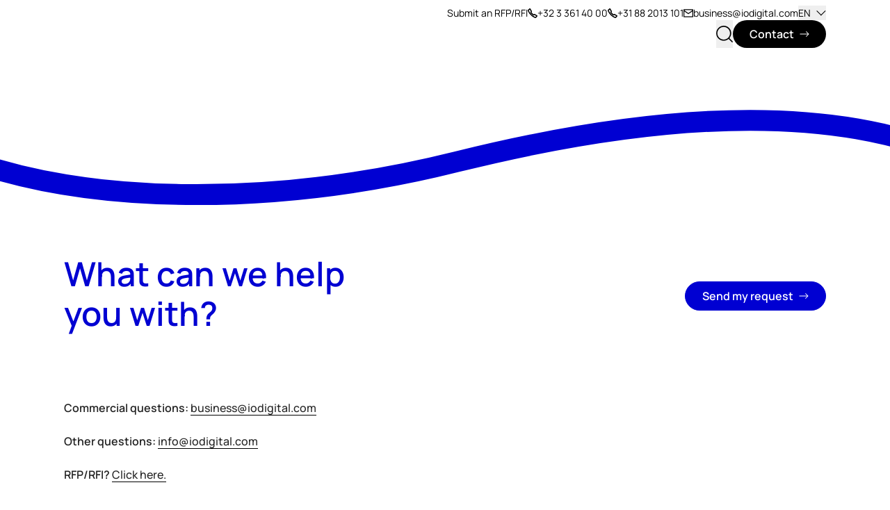

--- FILE ---
content_type: text/html; charset=utf-8
request_url: https://www.iodigital.com/en/contact
body_size: 96895
content:
<!DOCTYPE html><html lang="en"><head><meta charSet="utf-8"/><meta name="viewport" content="width=device-width, initial-scale=1"/><link rel="stylesheet" href="/_next/static/css/29b73eb7763ad097.css" data-precedence="next"/><link rel="stylesheet" href="/_next/static/css/2812a193b3e2826b.css" data-precedence="next"/><link rel="stylesheet" href="/_next/static/css/a4a00b489a4a9ed1.css" data-precedence="next"/><link rel="stylesheet" href="/_next/static/css/932c9a38348347ab.css" data-precedence="next"/><link rel="stylesheet" href="/_next/static/css/1b14b80acb255dfe.css" data-precedence="next"/><link rel="stylesheet" href="/_next/static/css/8998d2893de2d98d.css" data-precedence="next"/><link rel="stylesheet" href="/_next/static/css/86da9fcd84c0f8ac.css" data-precedence="next"/><link rel="stylesheet" href="/_next/static/css/b2a099472ed861d5.css" data-precedence="next"/><link rel="stylesheet" href="/_next/static/css/086a4eb2ca87cd7b.css" data-precedence="next"/><link rel="stylesheet" href="/_next/static/css/42736621963137df.css" data-precedence="next"/><link rel="stylesheet" href="/_next/static/css/c2cd1e5cdd04b31c.css" data-precedence="next"/><link href="/_next/static/css/c787b2d1c7cdf957.css" rel="stylesheet" as="style" data-precedence="dynamic"/><link href="/_next/static/css/bd531e6cb4176099.css" rel="stylesheet" as="style" data-precedence="dynamic"/><link rel="preload" as="script" fetchPriority="low" href="/_next/static/chunks/webpack-7aa24650e72d54fe.js"/><script src="/_next/static/chunks/4bd1b696-a7b7a824c73d8307.js" async=""></script><script src="/_next/static/chunks/1684-cdc4f81474674fea.js" async=""></script><script src="/_next/static/chunks/main-app-e920b00e1bfe2a20.js" async=""></script><script src="/_next/static/chunks/1447-374b526568b81cef.js" async=""></script><script src="/_next/static/chunks/9971-676d09de72a73301.js" async=""></script><script src="/_next/static/chunks/432-2ee12473a012025e.js" async=""></script><script src="/_next/static/chunks/294-c0cd4ebff3310ed3.js" async=""></script><script src="/_next/static/chunks/app/%5Blang%5D/layout-a75a241406e7c73a.js" async=""></script><script src="/_next/static/chunks/c15bf2b0-040c5f48d5697beb.js" async=""></script><script src="/_next/static/chunks/6766-ff8dd77f8b45f6b4.js" async=""></script><script src="/_next/static/chunks/3432-48a1621c67c3155f.js" async=""></script><script src="/_next/static/chunks/144-c98610478815f105.js" async=""></script><script src="/_next/static/chunks/2177-35cf27571010cb6f.js" async=""></script><script src="/_next/static/chunks/5915-55cb2ad430e01443.js" async=""></script><script src="/_next/static/chunks/983-59e67303d73d54c5.js" async=""></script><script src="/_next/static/chunks/8510-ad46e101f4aaf86f.js" async=""></script><script src="/_next/static/chunks/8894-274dc0d10a6d9a2b.js" async=""></script><script src="/_next/static/chunks/3236-db4e5058059f9af7.js" async=""></script><script src="/_next/static/chunks/6539-044c14f2cf24f6af.js" async=""></script><script src="/_next/static/chunks/802-829f6ea0075c23b6.js" async=""></script><script src="/_next/static/chunks/4994-1775a4051cc4021d.js" async=""></script><script src="/_next/static/chunks/5717-198eb71afd563df7.js" async=""></script><script src="/_next/static/chunks/5838-b67ec1a55636e796.js" async=""></script><script src="/_next/static/chunks/2507-8edc9b6aae658bc8.js" async=""></script><script src="/_next/static/chunks/9013-c8e8b9452e3be306.js" async=""></script><script src="/_next/static/chunks/7278-61fd703c2e68ff2a.js" async=""></script><script src="/_next/static/chunks/3910-d2391366ee5ce331.js" async=""></script><script src="/_next/static/chunks/app/%5Blang%5D/(website)/layout-8c7d2b18a44f1277.js" async=""></script><script src="/_next/static/chunks/app/%5Blang%5D/(website)/error-4748f3249ba857e3.js" async=""></script><script src="/_next/static/chunks/app/%5Blang%5D/(website)/not-found-63ff116b57657cd5.js" async=""></script><script src="/_next/static/chunks/4824-b52022c097ae3f55.js" async=""></script><script src="/_next/static/chunks/5643-0bb92ebc8de85c2d.js" async=""></script><script src="/_next/static/chunks/4927-cc79833484896473.js" async=""></script><script src="/_next/static/chunks/584-3c0e1d68d942666e.js" async=""></script><script src="/_next/static/chunks/5537-22efc7dab5e30e8e.js" async=""></script><script src="/_next/static/chunks/9483-e80d60a25fd4dd5f.js" async=""></script><script src="/_next/static/chunks/337-833c31916dc34d78.js" async=""></script><script src="/_next/static/chunks/app/%5Blang%5D/(website)/%5B%5B...slug%5D%5D/page-76f6a27724aeaf6d.js" async=""></script><link rel="preload" href="/_next/static/chunks/dc112a36.d7503cb3c62950ca.js" as="script" fetchPriority="low"/><link rel="preload" href="/_next/static/chunks/1062.a61792b6618ada06.js" as="script" fetchPriority="low"/><link rel="preload" href="/_next/static/chunks/8885-5ea824534c36aa57.js" as="script" fetchPriority="low"/><link rel="preload" href="/_next/static/chunks/9406.7b0c6a140d5143e0.js" as="script" fetchPriority="low"/><link rel="preload" href="/_next/static/chunks/1505-8481255d6f373ca1.js" as="script" fetchPriority="low"/><link rel="preload" href="/_next/static/chunks/7719.e336ab0daf7c56f5.js" as="script" fetchPriority="low"/><link rel="preload" href="/_next/static/chunks/6634.a7ba3a55ab5a900b.js" as="script" fetchPriority="low"/><link rel="preload" href="/_next/static/chunks/7227.6642aa33ba701e07.js" as="script" fetchPriority="low"/><link rel="preload" href="/fonts/Manrope-ExtraLight.woff2" as="font" type="font/woff2" crossorigin="anonymous"/><link rel="preload" href="/fonts/Manrope-Light.woff2" as="font" type="font/woff2" crossorigin="anonymous"/><link rel="preload" href="/fonts/Manrope-Regular.woff2" as="font" type="font/woff2" crossorigin="anonymous"/><link rel="preload" href="/fonts/Manrope-Medium.woff2" as="font" type="font/woff2" crossorigin="anonymous"/><link rel="preload" href="/fonts/Manrope-SemiBold.woff2" as="font" type="font/woff2" crossorigin="anonymous"/><link rel="preload" href="/fonts/Manrope-Bold.woff2" as="font" type="font/woff2" crossorigin="anonymous"/><link rel="preload" href="/fonts/Manrope-ExtraBold.woff2" as="font" type="font/woff2" crossorigin="anonymous"/><link rel="manifest" href="/favicons/manifest.json"/><meta name="google-site-verification" content="hB_xboH8jHv_eYuDKyPFBXznLF44DFu54PaRscWI6FE"/><meta name="facebook-domain-verification" content="9jnc5cop42854z302esu17ov7k8yn7"/><link rel="preconnect" href="https://dev.visualwebsiteoptimizer.com"/><title>A partner for your brand &amp; business? Contact us | iO</title><meta name="description" content="Looking for experts to bounce your questions about digital transition off? Want to scale up your content without extra manpower? In need of a partner to help you with your marketing? Give us a call."/><meta name="robots" content="index, follow"/><link rel="canonical" href="https://www.iodigital.com/en/contact"/><link rel="alternate" hrefLang="x-default" href="https://www.iodigital.com/en/contact"/><link rel="alternate" hrefLang="en" href="https://www.iodigital.com/en/contact"/><link rel="alternate" hrefLang="sv" href="https://www.iodigital.com/sv/kontakt"/><link rel="alternate" hrefLang="fr" href="https://www.iodigital.com/fr/contact"/><link rel="alternate" hrefLang="nl" href="https://www.iodigital.com/nl/contact"/><meta property="og:title" content="A partner for your brand &amp; business? Contact us | iO"/><meta property="og:description" content="Wether you want a business inquiry or a speaking request or if you want to meet us in person. You will find it here."/><meta property="og:image" content="https://a.storyblok.com/f/119964/3346x2231/32cfd13e84/contact_io.png"/><meta property="og:type" content="website"/><meta name="twitter:card" content="summary_large_image"/><meta name="twitter:title" content="A partner for your brand &amp; business? Contact us | iO"/><meta name="twitter:description" content="Wether you want a business inquiry or a speaking request or if you want to meet us in person. You will find it here."/><meta name="twitter:image" content="https://a.storyblok.com/f/119964/3346x2231/32cfd13e84/contact_io.png"/><link rel="icon" href="/favicons/favicon-blue-16x16.png" sizes="16x16" type="image/png"/><link rel="icon" href="/favicons/favicon-blue-32x32.png" sizes="32x32" type="image/png"/><link rel="icon" href="/favicons/favicon-blue-96x96.png" sizes="96x96" type="image/png"/><link rel="apple-touch-icon" href="/favicons/apple-icon-blue-57x57.png" sizes="57x57" type="image/png"/><link rel="apple-touch-icon" href="/favicons/apple-icon-blue-60x60.png" sizes="60x60" type="image/png"/><link rel="apple-touch-icon" href="/favicons/apple-icon-blue-72x72.png" sizes="72x72" type="image/png"/><link rel="apple-touch-icon" href="/favicons/apple-icon-blue-76x76.png" sizes="76x76" type="image/png"/><link rel="apple-touch-icon" href="/favicons/apple-icon-blue-114x114.png" sizes="114x114" type="image/png"/><link rel="apple-touch-icon" href="/favicons/apple-icon-blue-120x120.png" sizes="120x120" type="image/png"/><link rel="apple-touch-icon" href="/favicons/apple-icon-blue-144x144.png" sizes="144x144" type="image/png"/><link rel="apple-touch-icon" href="/favicons/apple-icon-blue-152x152.png" sizes="152x152" type="image/png"/><link rel="apple-touch-icon" href="/favicons/apple-icon-blue-180x180.png" sizes="180x180" type="image/png"/><script>document.querySelectorAll('body link[rel="icon"], body link[rel="apple-touch-icon"]').forEach(el => document.head.appendChild(el))</script><script src="/_next/static/chunks/polyfills-42372ed130431b0a.js" noModule=""></script></head><body><script type="application/ld+json">{"@context":"https://schema.org","@type":"WebSite","url":"https://www.iodigital.com/en","potentialAction":{"@type":"SearchAction","target":{"@type":"EntryPoint","urlTemplate":"https://www.iodigital.com/en/search?index_en%5Bquery%5D={search_term_string}"},"query-input":"required name=search_term_string"}}</script><div class="flex min-h-screen flex-col theme-default"><div class="flex"><a class="inline-block h-0 w-auto underline focus:z-50 focus:m-1 focus:h-auto focus:bg-white focus:px-2 focus:py-1 focus:outline" href="#main-content">Skip to main content</a></div><header class="Header_darkLogo__BoM9q relative themed-hero-container"><div class="relative z-50"><div class="container inset-x-0 z-50"><div class="relative mx-auto flex items-center py-5 sm:py-6 md:flex-nowrap md:py-[3.75rem] lg:py-2 "><a aria-label="iO logo" class="relative transition-opacity duration-500 Header_darkLogo__BoM9q pointer-events-auto opacity-100" href="/en"><div role="img" class="relative -left-3 w-[100px]"></div></a><div class="fixed inset-x-2 top-2 z-50 flex w-full flex-row gap-4 md:right-16 lg:hidden"></div><nav class="pointer-events-auto ml-6 hidden shrink flex-col gap-4 lg:flex lg:w-full"><div class="flex justify-end gap-8 text-sm transition-opacity"><a href="/en/request-for-proposal">Submit an RFP/RFI</a><ul class="flex gap-8"><li><a href="tel:+3233614000" class="flex items-center gap-2"><svg role="img" aria-labelledby="title" viewBox="0 0 18 18" fill="none" xmlns="http://www.w3.org/2000/svg" class="size-[1em]" width="1rem" height="1rem" color="currentColor"><title>Phone icon</title><desc>Phone icon used in website</desc><path d="M16.8366 14.411C16.6036 14.7017 15.5029 15.9153 14.8198 16.6191C14.582 16.8637 14.2551 17.0012 13.9141 17H13.883C13.6984 17.0004 13.5159 16.9615 13.3475 16.8859C7.92016 14.4229 3.5727 10.0718 1.11432 4.64241C1.03854 4.47329 0.999569 4.29 1.00001 4.10469C0.998843 3.76368 1.13624 3.43682 1.38071 3.19906C2.08924 2.51107 3.61008 1.16338 3.61008 1.16338C3.61008 1.16338 3.96942 0.795781 4.20501 1.16338C4.93896 2.6313 5.79931 4.03255 6.77633 5.35123C6.47371 6.09061 6.13682 6.81114 5.76564 7.51282C7.1305 9.28845 8.72081 10.8788 10.4964 12.2436C11.1976 11.8729 11.9181 11.536 12.658 11.2329C13.9739 12.2079 15.372 13.0666 16.8366 13.7995C16.8366 13.7995 17.1937 14.02 16.8366 14.411Z" stroke="currentColor" stroke-width="2" stroke-linecap="round" stroke-linejoin="round"></path></svg>+32 3 361 40 00</a></li><li><a href="tel:+31882013101" class="flex items-center gap-2"><svg role="img" aria-labelledby="title" viewBox="0 0 18 18" fill="none" xmlns="http://www.w3.org/2000/svg" class="size-[1em]" width="1rem" height="1rem" color="currentColor"><title>Phone icon</title><desc>Phone icon used in website</desc><path d="M16.8366 14.411C16.6036 14.7017 15.5029 15.9153 14.8198 16.6191C14.582 16.8637 14.2551 17.0012 13.9141 17H13.883C13.6984 17.0004 13.5159 16.9615 13.3475 16.8859C7.92016 14.4229 3.5727 10.0718 1.11432 4.64241C1.03854 4.47329 0.999569 4.29 1.00001 4.10469C0.998843 3.76368 1.13624 3.43682 1.38071 3.19906C2.08924 2.51107 3.61008 1.16338 3.61008 1.16338C3.61008 1.16338 3.96942 0.795781 4.20501 1.16338C4.93896 2.6313 5.79931 4.03255 6.77633 5.35123C6.47371 6.09061 6.13682 6.81114 5.76564 7.51282C7.1305 9.28845 8.72081 10.8788 10.4964 12.2436C11.1976 11.8729 11.9181 11.536 12.658 11.2329C13.9739 12.2079 15.372 13.0666 16.8366 13.7995C16.8366 13.7995 17.1937 14.02 16.8366 14.411Z" stroke="currentColor" stroke-width="2" stroke-linecap="round" stroke-linejoin="round"></path></svg>+31 88 2013 101</a></li></ul><ul class="flex gap-8"><li><a href="mailto:business@iodigital.com" class="flex items-center gap-2" target="_blank" rel="noreferrer"><svg role="img" width="1.25rem" height="1.25rem" color="currentColor" class="size-[1em]" xmlns="http://www.w3.org/2000/svg" viewBox="0 0 22 18" aria-labelledby="navbar_mail_icon_title navbar_mail_icon_desc"><title id="navbar_mail_icon_title">Mail icon</title><desc id="navbar_mail_icon_desc">Mail icon link to contact e-mail address</desc><path fill-rule="evenodd" clip-rule="evenodd" d="M1.99996 2V16H20V2H1.99996ZM0.999964 0C0.447679 0 -3.6237e-05 0.447716 -3.6237e-05 1V17C-3.6237e-05 17.5523 0.447679 18 0.999964 18H21C21.5522 18 22 17.5523 22 17V1C22 0.447715 21.5522 0 21 0H0.999964Z" fill="currentColor"></path><path fill-rule="evenodd" clip-rule="evenodd" d="M0.180732 2.42654C0.497446 1.97409 1.12098 1.86405 1.57343 2.18077L11 8.77934L20.4265 2.18077C20.879 1.86405 21.5025 1.97409 21.8192 2.42654C22.1359 2.87899 22.0259 3.50252 21.5734 3.81923L11.5734 10.8192C11.2291 11.0603 10.7708 11.0603 10.4265 10.8192L0.426501 3.81923C-0.0259479 3.50252 -0.135983 2.87899 0.180732 2.42654Z" fill="currentColor"></path></svg>business@iodigital.com</a></li><li><button class="flex items-center">EN<svg role="img" aria-labelledby="title" width="14" height="14" xmlns="http://www.w3.org/2000/svg" viewBox="0 0 20 12" aria-hidden="true" class="ml-2"><title>Chevron icon</title><desc>Chevron icon used in website</desc><path d="M1.31.5l9.547 9.546-1.061 1.06L.25 1.562 1.31.5z" fill="currentColor"></path><path d="M19.342 1.56l-9.546 9.547-1.06-1.061L18.28.5l1.06 1.06z" fill="currentColor"></path></svg></button><div class="absolute z-50 p-4 pr-8 bg-antraciet -right-5 top-10 LanguageSwitch_header__obOfy hidden"><p class="mb-4 text-sm font-bold text-white">Change language</p><a href="/en//" tabindex="0" role="checkbox" aria-checked="true" rel="nofollow"><span class="mt-3 block"><div class="hover:cursor-pointer LanguageSwitch_checked__4xhKH LanguageSwitch_langRadio__fur_K LanguageSwitch_darkRadio__yLy_1" id="header_langswitch_en"></div><span class="mb-6 pl-1 text-sm hover:cursor-pointer text-white font-bold">English</span></span></a><a href="/nl//" tabindex="0" role="checkbox" aria-checked="false" rel="nofollow"><span class="mt-3 block"><div class="hover:cursor-pointer LanguageSwitch_langRadio__fur_K LanguageSwitch_darkRadio__yLy_1" id="header_langswitch_nl"></div><span class="mb-6 pl-1 text-sm hover:cursor-pointer text-white">Nederlands</span></span></a><a href="/fr//" tabindex="0" role="checkbox" aria-checked="false" rel="nofollow"><span class="mt-3 block"><div class="hover:cursor-pointer LanguageSwitch_langRadio__fur_K LanguageSwitch_darkRadio__yLy_1" id="header_langswitch_fr"></div><span class="mb-6 pl-1 text-sm hover:cursor-pointer text-white">Français</span></span></a><p class="my-4 text-sm font-bold text-white">Change region</p><a href="#" role="checkbox" aria-checked="false" tabindex="0"><span class="mt-3 block"><div class="hover:cursor-pointer LanguageSwitch_langRadio__fur_K LanguageSwitch_darkRadio__yLy_1" id="header_regionswitch_Belgium"></div><span class="mb-6 pl-1 text-sm hover:cursor-pointer text-white">Belgium</span></span></a><a href="#" role="checkbox" aria-checked="false" tabindex="0"><span class="mt-3 block"><div class="hover:cursor-pointer LanguageSwitch_langRadio__fur_K LanguageSwitch_darkRadio__yLy_1" id="header_regionswitch_Netherlands"></div><span class="mb-6 pl-1 text-sm hover:cursor-pointer text-white">Netherlands</span></span></a><a href="#" role="checkbox" aria-checked="false" tabindex="0"><span class="mt-3 block"><div class="hover:cursor-pointer LanguageSwitch_langRadio__fur_K LanguageSwitch_darkRadio__yLy_1" id="header_regionswitch_Sweden"></div><span class="mb-6 pl-1 text-sm hover:cursor-pointer text-white">Sweden</span></span></a><a href="#" role="checkbox" aria-checked="false" tabindex="0"><span class="mt-3 block"><div class="hover:cursor-pointer LanguageSwitch_langRadio__fur_K LanguageSwitch_darkRadio__yLy_1" id="header_regionswitch_International"></div><span class="mb-6 pl-1 text-sm hover:cursor-pointer text-white">International</span></span></a></div></li></ul></div><div class="flex grow flex-col gap-10 md:flex-row lg:justify-between xl:justify-end"><div class="relative flex grow flex-col gap-10 md:flex-row lg:justify-between xl:justify-end"><ul class="Navbar_navItems__ebxy2" style="opacity:0"><ul class="flex gap-5"><li class=" flex"><div class="flex shrink whitespace-nowrap last:pr-0 NavItem_megaMenuItem__414wQ relative"><div class="flex cursor-pointer items-center"><a class="relative flex items-center text-lg font-bold NavItem_navItem__T0Tlg themed-text-color is-mega NavLink_root__JhHHo" href="/en/what-we-do">What we do</a><button type="button" aria-label="What we do subnavigation" aria-haspopup="true" aria-controls="427deda6-864e-4979-b573-eea01f0ebc66" aria-expanded="false" class="Button_buttonBase__0n5Sh Button_buttonLink__TmU8j focusable Button_noHoverAnimation__2SwEc h-full p-0"><span class="flex items-center"><svg role="img" aria-labelledby="title" width="20" height="20" xmlns="http://www.w3.org/2000/svg" viewBox="0 0 20 12" class="Button_chevron__RYm_N"><title>Chevron icon</title><desc>Chevron icon used in website</desc><path d="M1.31.5l9.547 9.546-1.061 1.06L.25 1.562 1.31.5z" fill="currentColor"></path><path d="M19.342 1.56l-9.546 9.547-1.06-1.061L18.28.5l1.06 1.06z" fill="currentColor"></path></svg></span></button></div><nav class="SimpleSubnav_simpleSubnav__IBNBe invisible"><div class="SimpleSubnav_primary__BcPa_"><ul class="SimpleSubnav_list__aC4AU"><li><a class="SimpleSubnav_link__b0_lz" href="https://www.iodigital.com/en/what-we-do/solutions/strategy"><span>Brand, Business &amp; Experience Design</span><svg role="img" aria-labelledby="title" width="1.5rem" height="1.5rem" viewBox="0 0 26 16" xmlns="http://www.w3.org/2000/svg"><title>Arrow icon</title><desc>Arrow icon used in website</desc><path d="M17.825.575l-1.237 1.238L21.9 7.125H.75v1.75H21.9l-5.312 5.312 1.237 1.237L25.25 8 17.825.575z" fill="currentColor"></path></svg></a></li><li><a class="SimpleSubnav_link__b0_lz" href="https://www.iodigital.com/en/what-we-do/solutions/technology"><span>Digital Platforms</span><svg role="img" aria-labelledby="title" width="1.5rem" height="1.5rem" viewBox="0 0 26 16" xmlns="http://www.w3.org/2000/svg"><title>Arrow icon</title><desc>Arrow icon used in website</desc><path d="M17.825.575l-1.237 1.238L21.9 7.125H.75v1.75H21.9l-5.312 5.312 1.237 1.237L25.25 8 17.825.575z" fill="currentColor"></path></svg></a></li><li><a class="SimpleSubnav_link__b0_lz" href="https://www.iodigital.com/en/what-we-do/solutions/marketing"><span>Marketing Programs &amp; Campaigns</span><svg role="img" aria-labelledby="title" width="1.5rem" height="1.5rem" viewBox="0 0 26 16" xmlns="http://www.w3.org/2000/svg"><title>Arrow icon</title><desc>Arrow icon used in website</desc><path d="M17.825.575l-1.237 1.238L21.9 7.125H.75v1.75H21.9l-5.312 5.312 1.237 1.237L25.25 8 17.825.575z" fill="currentColor"></path></svg></a></li><li><a class="SimpleSubnav_link__b0_lz" href="https://www.iodigital.com/en/what-we-do/solutions/contentproduction"><span>Creation &amp; Content Production</span><svg role="img" aria-labelledby="title" width="1.5rem" height="1.5rem" viewBox="0 0 26 16" xmlns="http://www.w3.org/2000/svg"><title>Arrow icon</title><desc>Arrow icon used in website</desc><path d="M17.825.575l-1.237 1.238L21.9 7.125H.75v1.75H21.9l-5.312 5.312 1.237 1.237L25.25 8 17.825.575z" fill="currentColor"></path></svg></a></li><li><a class="SimpleSubnav_link__b0_lz" href="https://www.iodigital.com/en/what-we-do/solutions/data-intelligence"><span>Cloud, Data &amp; Integration</span><svg role="img" aria-labelledby="title" width="1.5rem" height="1.5rem" viewBox="0 0 26 16" xmlns="http://www.w3.org/2000/svg"><title>Arrow icon</title><desc>Arrow icon used in website</desc><path d="M17.825.575l-1.237 1.238L21.9 7.125H.75v1.75H21.9l-5.312 5.312 1.237 1.237L25.25 8 17.825.575z" fill="currentColor"></path></svg></a></li><li><a class="SimpleSubnav_link__b0_lz" href="https://www.iodigital.com/en/what-we-do/solutions/transformation-consulting"><span>Transformation &amp; Consulting</span><svg role="img" aria-labelledby="title" width="1.5rem" height="1.5rem" viewBox="0 0 26 16" xmlns="http://www.w3.org/2000/svg"><title>Arrow icon</title><desc>Arrow icon used in website</desc><path d="M17.825.575l-1.237 1.238L21.9 7.125H.75v1.75H21.9l-5.312 5.312 1.237 1.237L25.25 8 17.825.575z" fill="currentColor"></path></svg></a></li></ul></div><div class="SimpleSubnav_secondary__7OALG"><div class="SimpleSubnav_headerLink__SkE2Y"><a class="SimpleSubnav_link__b0_lz" href="https://www.iodigital.com/en/what-we-do/stacks"><span>Platforms and partners</span><svg role="img" aria-labelledby="title" width="1.5rem" height="1.5rem" viewBox="0 0 26 16" xmlns="http://www.w3.org/2000/svg"><title>Arrow icon</title><desc>Arrow icon used in website</desc><path d="M17.825.575l-1.237 1.238L21.9 7.125H.75v1.75H21.9l-5.312 5.312 1.237 1.237L25.25 8 17.825.575z" fill="currentColor"></path></svg></a></div><ul class="SimpleSubnav_listSmall__c8h0V"><li><a class="SimpleSubnav_linkSmall__cdIGP" href="https://www.iodigital.com/en/what-we-do/stacks/amazon-web-services">AWS</a></li><li><a class="SimpleSubnav_linkSmall__cdIGP" href="https://www.iodigital.com/en/what-we-do/stacks/drupal">Drupal</a></li><li><a class="SimpleSubnav_linkSmall__cdIGP" href="https://www.iodigital.com/en/what-we-do/stacks/google-marketing-platform">Google Marketing Platform</a></li><li><a class="SimpleSubnav_linkSmall__cdIGP" href="https://www.iodigital.com/en/what-we-do/stacks/hubspot">HubSpot</a></li><li><a class="SimpleSubnav_linkSmall__cdIGP" href="https://www.iodigital.com/en/what-we-do/stacks/shopware">Shopware</a></li><li><a class="SimpleSubnav_linkSmall__cdIGP" href="https://www.iodigital.com/en/what-we-do/stacks/sitecore">Sitecore</a></li><li class="SimpleSubnav_moreLink__0wDj0"><a href="https://www.iodigital.com/en/what-we-do/stacks">Discover all (+23)</a></li></ul></div></nav></div></li><li class=" flex"><div class="flex shrink whitespace-nowrap last:pr-0"><div class="flex cursor-pointer items-center"><a class="relative flex items-center text-lg font-bold NavItem_navItem__T0Tlg themed-text-color NavLink_root__JhHHo" href="/en/cases">Cases</a></div><div id="subnav-undefined" class="Subnav_subnavWrapper__rXLgH top-full hidden"><div class="flex flex-col p-8 pt-24 md:pl-32 md:pr-64 lg:flex-row lg:p-0"></div></div></div></li><li class=" flex"><div class="flex shrink whitespace-nowrap last:pr-0"><div class="flex cursor-pointer items-center"><a class="relative flex items-center text-lg font-bold NavItem_navItem__T0Tlg themed-text-color NavLink_root__JhHHo" href="/en/careers">Careers</a><button type="button" aria-label="Careers subnavigation" aria-haspopup="true" aria-controls="09465ae7-2712-4f11-9d66-e9eeb1faa02d" aria-expanded="false" class="Button_buttonBase__0n5Sh Button_buttonLink__TmU8j focusable Button_noHoverAnimation__2SwEc h-full p-0"><span class="flex items-center"><svg role="img" aria-labelledby="title" width="20" height="20" xmlns="http://www.w3.org/2000/svg" viewBox="0 0 20 12" class="Button_chevron__RYm_N"><title>Chevron icon</title><desc>Chevron icon used in website</desc><path d="M1.31.5l9.547 9.546-1.061 1.06L.25 1.562 1.31.5z" fill="currentColor"></path><path d="M19.342 1.56l-9.546 9.547-1.06-1.061L18.28.5l1.06 1.06z" fill="currentColor"></path></svg></span></button></div><div id="subnav-09465ae7-2712-4f11-9d66-e9eeb1faa02d" class="Subnav_subnavWrapper__rXLgH top-full hidden"><div class="flex flex-col p-8 pt-24 md:pl-32 md:pr-64 lg:flex-row lg:p-0"><div class="Subnav_subnav__GBqpu"><div class="mt-16 last:mb-0 lg:mb-11 lg:mt-0"><nav class="mt-6 flex flex-col gap-8 lg:gap-4 lg:first:mt-0"><a class="arrow-link SubnavLink_subnavLink__3hoQQ Subnav_subnavLink__8o9oW" href="https://www.iodigital.com/en/careers/jobs"><span class="w-full lg:whitespace-nowrap leading-5 lg:text-lg text-2xl font-medium lg:text-lg">Jobs</span><svg role="img" aria-labelledby="title" width="1.25rem" height="1.5rem" class="arrow-icon block shrink-0 grow-0 lg:h-auto" viewBox="0 0 26 16" xmlns="http://www.w3.org/2000/svg"><title>Arrow icon</title><desc>Arrow icon used in website</desc><path d="M17.825.575l-1.237 1.238L21.9 7.125H.75v1.75H21.9l-5.312 5.312 1.237 1.237L25.25 8 17.825.575z" fill="currentColor"></path></svg></a><a class="arrow-link SubnavLink_subnavLink__3hoQQ Subnav_subnavLink__8o9oW" href="https://www.iodigital.com/en/careers/young-professionals"><span class="w-full lg:whitespace-nowrap leading-5 lg:text-lg text-2xl font-medium lg:text-lg">Young professionals</span><svg role="img" aria-labelledby="title" width="1.25rem" height="1.5rem" class="arrow-icon block shrink-0 grow-0 lg:h-auto" viewBox="0 0 26 16" xmlns="http://www.w3.org/2000/svg"><title>Arrow icon</title><desc>Arrow icon used in website</desc><path d="M17.825.575l-1.237 1.238L21.9 7.125H.75v1.75H21.9l-5.312 5.312 1.237 1.237L25.25 8 17.825.575z" fill="currentColor"></path></svg></a><a class="arrow-link SubnavLink_subnavLink__3hoQQ Subnav_subnavLink__8o9oW" href="https://www.iodigital.com/en/careers/culture"><span class="w-full lg:whitespace-nowrap leading-5 lg:text-lg text-2xl font-medium lg:text-lg">Culture</span><svg role="img" aria-labelledby="title" width="1.25rem" height="1.5rem" class="arrow-icon block shrink-0 grow-0 lg:h-auto" viewBox="0 0 26 16" xmlns="http://www.w3.org/2000/svg"><title>Arrow icon</title><desc>Arrow icon used in website</desc><path d="M17.825.575l-1.237 1.238L21.9 7.125H.75v1.75H21.9l-5.312 5.312 1.237 1.237L25.25 8 17.825.575z" fill="currentColor"></path></svg></a></nav></div></div></div></div></div></li><li class=" flex"><div class="flex shrink whitespace-nowrap last:pr-0"><div class="flex cursor-pointer items-center"><a class="relative flex items-center text-lg font-bold NavItem_navItem__T0Tlg themed-text-color NavItem_isWide__8zc5K NavLink_root__JhHHo" href="/en/insights">Insights</a><button type="button" aria-label="Insights subnavigation" aria-haspopup="true" aria-controls="d3b42b3f-5293-42ea-b11b-4af610b63fef" aria-expanded="false" class="Button_buttonBase__0n5Sh Button_buttonLink__TmU8j focusable Button_noHoverAnimation__2SwEc h-full p-0"><span class="flex items-center"><svg role="img" aria-labelledby="title" width="20" height="20" xmlns="http://www.w3.org/2000/svg" viewBox="0 0 20 12" class="Button_chevron__RYm_N"><title>Chevron icon</title><desc>Chevron icon used in website</desc><path d="M1.31.5l9.547 9.546-1.061 1.06L.25 1.562 1.31.5z" fill="currentColor"></path><path d="M19.342 1.56l-9.546 9.547-1.06-1.061L18.28.5l1.06 1.06z" fill="currentColor"></path></svg></span></button></div><div id="subnav-d3b42b3f-5293-42ea-b11b-4af610b63fef" class="Subnav_subnavWrapper__rXLgH top-full hidden"><div class="flex flex-col p-8 pt-24 md:pl-32 md:pr-64 lg:flex-row lg:p-0 Subnav_subnavWide__bDtnJ"><div class="lg:overflow-x-hidden lg:p-12"><div class="mt-16 flex flex-col justify-between lg:mt-0 lg:h-full"><span class="mb-6 text-base font-bold text-primary-blue lg:text-inherit">Discover by topic:</span><nav class="flex flex-col gap-8 lg:gap-4"><a class="arrow-link SubnavLink_subnavLink__3hoQQ Subnav_subnavWideLink__Vk2F1" href="https://www.iodigital.com/en/insights?skill=Strategy"><span class="w-full lg:whitespace-nowrap leading-8 lg:overflow-hidden lg:text-ellipsis text-2xl font-medium lg:text-lg">Strategy</span><svg role="img" aria-labelledby="title" width="1.25rem" height="1.5rem" class="arrow-icon block shrink-0 grow-0 lg:h-auto" viewBox="0 0 26 16" xmlns="http://www.w3.org/2000/svg"><title>Arrow icon</title><desc>Arrow icon used in website</desc><path d="M17.825.575l-1.237 1.238L21.9 7.125H.75v1.75H21.9l-5.312 5.312 1.237 1.237L25.25 8 17.825.575z" fill="currentColor"></path></svg></a><a class="arrow-link SubnavLink_subnavLink__3hoQQ Subnav_subnavWideLink__Vk2F1" href="https://www.iodigital.com/en/insights?skill=Technology"><span class="w-full lg:whitespace-nowrap leading-8 lg:overflow-hidden lg:text-ellipsis text-2xl font-medium lg:text-lg">Technology</span><svg role="img" aria-labelledby="title" width="1.25rem" height="1.5rem" class="arrow-icon block shrink-0 grow-0 lg:h-auto" viewBox="0 0 26 16" xmlns="http://www.w3.org/2000/svg"><title>Arrow icon</title><desc>Arrow icon used in website</desc><path d="M17.825.575l-1.237 1.238L21.9 7.125H.75v1.75H21.9l-5.312 5.312 1.237 1.237L25.25 8 17.825.575z" fill="currentColor"></path></svg></a><a class="arrow-link SubnavLink_subnavLink__3hoQQ Subnav_subnavWideLink__Vk2F1" href="https://www.iodigital.com/en/insights?skill=Marketing"><span class="w-full lg:whitespace-nowrap leading-8 lg:overflow-hidden lg:text-ellipsis text-2xl font-medium lg:text-lg">Marketing</span><svg role="img" aria-labelledby="title" width="1.25rem" height="1.5rem" class="arrow-icon block shrink-0 grow-0 lg:h-auto" viewBox="0 0 26 16" xmlns="http://www.w3.org/2000/svg"><title>Arrow icon</title><desc>Arrow icon used in website</desc><path d="M17.825.575l-1.237 1.238L21.9 7.125H.75v1.75H21.9l-5.312 5.312 1.237 1.237L25.25 8 17.825.575z" fill="currentColor"></path></svg></a><a class="arrow-link SubnavLink_subnavLink__3hoQQ Subnav_subnavWideLink__Vk2F1" href="https://www.iodigital.com/en/insights?skill=Content+%26+Creation"><span class="w-full lg:whitespace-nowrap leading-8 lg:overflow-hidden lg:text-ellipsis text-2xl font-medium lg:text-lg">Content &amp; creation</span><svg role="img" aria-labelledby="title" width="1.25rem" height="1.5rem" class="arrow-icon block shrink-0 grow-0 lg:h-auto" viewBox="0 0 26 16" xmlns="http://www.w3.org/2000/svg"><title>Arrow icon</title><desc>Arrow icon used in website</desc><path d="M17.825.575l-1.237 1.238L21.9 7.125H.75v1.75H21.9l-5.312 5.312 1.237 1.237L25.25 8 17.825.575z" fill="currentColor"></path></svg></a><a class="arrow-link SubnavLink_subnavLink__3hoQQ Subnav_subnavWideLink__Vk2F1" href="https://www.iodigital.com/en/insights?format=Agency+News"><span class="w-full lg:whitespace-nowrap leading-8 lg:overflow-hidden lg:text-ellipsis text-2xl font-medium lg:text-lg">Agency news</span><svg role="img" aria-labelledby="title" width="1.25rem" height="1.5rem" class="arrow-icon block shrink-0 grow-0 lg:h-auto" viewBox="0 0 26 16" xmlns="http://www.w3.org/2000/svg"><title>Arrow icon</title><desc>Arrow icon used in website</desc><path d="M17.825.575l-1.237 1.238L21.9 7.125H.75v1.75H21.9l-5.312 5.312 1.237 1.237L25.25 8 17.825.575z" fill="currentColor"></path></svg></a><a class="arrow-link SubnavLink_subnavLink__3hoQQ Subnav_subnavWideLink__Vk2F1" href="https://techhub.iodigital.com/"><span class="w-full lg:whitespace-nowrap leading-8 lg:overflow-hidden lg:text-ellipsis text-2xl font-medium lg:text-lg">iO tech_hub</span><svg role="img" aria-labelledby="title" width="1.25rem" height="1.5rem" class="arrow-icon block shrink-0 grow-0 lg:h-auto" viewBox="0 0 26 16" xmlns="http://www.w3.org/2000/svg"><title>Arrow icon</title><desc>Arrow icon used in website</desc><path d="M17.825.575l-1.237 1.238L21.9 7.125H.75v1.75H21.9l-5.312 5.312 1.237 1.237L25.25 8 17.825.575z" fill="currentColor"></path></svg></a></nav></div></div><div class="Subnav_subnav__GBqpu"><div class="mt-16 last:mb-0 lg:mb-11 lg:mt-0"><span class="mb-6 block text-base font-bold text-primary-blue lg:text-inherit">Discover by format:</span><nav class="mt-6 flex flex-col gap-8 lg:gap-4 lg:first:mt-0"><a class="arrow-link SubnavLink_subnavLink__3hoQQ Subnav_subnavLink__8o9oW" href="https://www.iodigital.com/en/insights?format=Blog"><span class="w-full lg:whitespace-nowrap leading-5 lg:text-lg text-2xl font-medium lg:text-lg">Blogs</span><svg role="img" aria-labelledby="title" width="1.25rem" height="1.5rem" class="arrow-icon block shrink-0 grow-0 lg:h-auto" viewBox="0 0 26 16" xmlns="http://www.w3.org/2000/svg"><title>Arrow icon</title><desc>Arrow icon used in website</desc><path d="M17.825.575l-1.237 1.238L21.9 7.125H.75v1.75H21.9l-5.312 5.312 1.237 1.237L25.25 8 17.825.575z" fill="currentColor"></path></svg></a><a class="arrow-link SubnavLink_subnavLink__3hoQQ Subnav_subnavLink__8o9oW" href="https://www.iodigital.com/en/insights?format=Dossier"><span class="w-full lg:whitespace-nowrap leading-5 lg:text-lg text-2xl font-medium lg:text-lg">Dossiers</span><svg role="img" aria-labelledby="title" width="1.25rem" height="1.5rem" class="arrow-icon block shrink-0 grow-0 lg:h-auto" viewBox="0 0 26 16" xmlns="http://www.w3.org/2000/svg"><title>Arrow icon</title><desc>Arrow icon used in website</desc><path d="M17.825.575l-1.237 1.238L21.9 7.125H.75v1.75H21.9l-5.312 5.312 1.237 1.237L25.25 8 17.825.575z" fill="currentColor"></path></svg></a><a class="arrow-link SubnavLink_subnavLink__3hoQQ Subnav_subnavLink__8o9oW" href="https://www.iodigital.com/en/insights?format=Event&amp;format=Webinar"><span class="w-full lg:whitespace-nowrap leading-5 lg:text-lg text-2xl font-medium lg:text-lg">Events &amp; Webinars</span><svg role="img" aria-labelledby="title" width="1.25rem" height="1.5rem" class="arrow-icon block shrink-0 grow-0 lg:h-auto" viewBox="0 0 26 16" xmlns="http://www.w3.org/2000/svg"><title>Arrow icon</title><desc>Arrow icon used in website</desc><path d="M17.825.575l-1.237 1.238L21.9 7.125H.75v1.75H21.9l-5.312 5.312 1.237 1.237L25.25 8 17.825.575z" fill="currentColor"></path></svg></a><a class="arrow-link SubnavLink_subnavLink__3hoQQ Subnav_subnavLink__8o9oW" href="https://www.iodigital.com/en/insights?format=Video"><span class="w-full lg:whitespace-nowrap leading-5 lg:text-lg text-2xl font-medium lg:text-lg">Videos</span><svg role="img" aria-labelledby="title" width="1.25rem" height="1.5rem" class="arrow-icon block shrink-0 grow-0 lg:h-auto" viewBox="0 0 26 16" xmlns="http://www.w3.org/2000/svg"><title>Arrow icon</title><desc>Arrow icon used in website</desc><path d="M17.825.575l-1.237 1.238L21.9 7.125H.75v1.75H21.9l-5.312 5.312 1.237 1.237L25.25 8 17.825.575z" fill="currentColor"></path></svg></a><a class="arrow-link SubnavLink_subnavLink__3hoQQ Subnav_subnavLink__8o9oW" href="https://www.iodigital.com/en/insights?format=White+paper"><span class="w-full lg:whitespace-nowrap leading-5 lg:text-lg text-2xl font-medium lg:text-lg">Whitepapers</span><svg role="img" aria-labelledby="title" width="1.25rem" height="1.5rem" class="arrow-icon block shrink-0 grow-0 lg:h-auto" viewBox="0 0 26 16" xmlns="http://www.w3.org/2000/svg"><title>Arrow icon</title><desc>Arrow icon used in website</desc><path d="M17.825.575l-1.237 1.238L21.9 7.125H.75v1.75H21.9l-5.312 5.312 1.237 1.237L25.25 8 17.825.575z" fill="currentColor"></path></svg></a><a class="arrow-link SubnavLink_subnavLink__3hoQQ Subnav_subnavLink__8o9oW" href="https://www.iodigital.com/en/insights?format=Interactive%20White%20Paper"><span class="w-full lg:whitespace-nowrap leading-5 lg:text-lg text-2xl font-medium lg:text-lg">Interactive white papers</span><svg role="img" aria-labelledby="title" width="1.25rem" height="1.5rem" class="arrow-icon block shrink-0 grow-0 lg:h-auto" viewBox="0 0 26 16" xmlns="http://www.w3.org/2000/svg"><title>Arrow icon</title><desc>Arrow icon used in website</desc><path d="M17.825.575l-1.237 1.238L21.9 7.125H.75v1.75H21.9l-5.312 5.312 1.237 1.237L25.25 8 17.825.575z" fill="currentColor"></path></svg></a><a class="arrow-link SubnavLink_subnavLink__3hoQQ Subnav_subnavLink__8o9oW" href="https://www.iodigital.com/en/insights?format=Podcast"><span class="w-full lg:whitespace-nowrap leading-5 lg:text-lg text-2xl font-medium lg:text-lg">Podcasts</span><svg role="img" aria-labelledby="title" width="1.25rem" height="1.5rem" class="arrow-icon block shrink-0 grow-0 lg:h-auto" viewBox="0 0 26 16" xmlns="http://www.w3.org/2000/svg"><title>Arrow icon</title><desc>Arrow icon used in website</desc><path d="M17.825.575l-1.237 1.238L21.9 7.125H.75v1.75H21.9l-5.312 5.312 1.237 1.237L25.25 8 17.825.575z" fill="currentColor"></path></svg></a></nav></div></div></div></div></div></li><li class=" flex"><div class="flex shrink whitespace-nowrap last:pr-0"><div class="flex cursor-pointer items-center"><a class="relative flex items-center text-lg font-bold NavItem_navItem__T0Tlg themed-text-color NavLink_root__JhHHo" href="https://www.iodigital.com/en/about">About us</a><button type="button" aria-label="About us subnavigation" aria-haspopup="true" aria-controls="e1b01174-6c9c-4b2a-b988-b71ccca89bb0" aria-expanded="false" class="Button_buttonBase__0n5Sh Button_buttonLink__TmU8j focusable Button_noHoverAnimation__2SwEc h-full p-0"><span class="flex items-center"><svg role="img" aria-labelledby="title" width="20" height="20" xmlns="http://www.w3.org/2000/svg" viewBox="0 0 20 12" class="Button_chevron__RYm_N"><title>Chevron icon</title><desc>Chevron icon used in website</desc><path d="M1.31.5l9.547 9.546-1.061 1.06L.25 1.562 1.31.5z" fill="currentColor"></path><path d="M19.342 1.56l-9.546 9.547-1.06-1.061L18.28.5l1.06 1.06z" fill="currentColor"></path></svg></span></button></div><div id="subnav-e1b01174-6c9c-4b2a-b988-b71ccca89bb0" class="Subnav_subnavWrapper__rXLgH top-full hidden"><div class="flex flex-col p-8 pt-24 md:pl-32 md:pr-64 lg:flex-row lg:p-0"><div class="Subnav_subnav__GBqpu"><div class="mt-16 last:mb-0 lg:mb-11 lg:mt-0"><nav class="mt-6 flex flex-col gap-8 lg:gap-4 lg:first:mt-0"><a class="arrow-link SubnavLink_subnavLink__3hoQQ Subnav_subnavLink__8o9oW" href="https://www.iodigital.com/en/about/forms-of-collaboration"><span class="w-full lg:whitespace-nowrap leading-5 lg:text-lg text-2xl font-medium lg:text-lg">Forms of collaboration</span><svg role="img" aria-labelledby="title" width="1.25rem" height="1.5rem" class="arrow-icon block shrink-0 grow-0 lg:h-auto" viewBox="0 0 26 16" xmlns="http://www.w3.org/2000/svg"><title>Arrow icon</title><desc>Arrow icon used in website</desc><path d="M17.825.575l-1.237 1.238L21.9 7.125H.75v1.75H21.9l-5.312 5.312 1.237 1.237L25.25 8 17.825.575z" fill="currentColor"></path></svg></a><a class="arrow-link SubnavLink_subnavLink__3hoQQ Subnav_subnavLink__8o9oW" href="/en/about/training-and-guest-lectures"><span class="w-full lg:whitespace-nowrap leading-5 lg:text-lg text-2xl font-medium lg:text-lg">Training and guest lectures</span><svg role="img" aria-labelledby="title" width="1.25rem" height="1.5rem" class="arrow-icon block shrink-0 grow-0 lg:h-auto" viewBox="0 0 26 16" xmlns="http://www.w3.org/2000/svg"><title>Arrow icon</title><desc>Arrow icon used in website</desc><path d="M17.825.575l-1.237 1.238L21.9 7.125H.75v1.75H21.9l-5.312 5.312 1.237 1.237L25.25 8 17.825.575z" fill="currentColor"></path></svg></a><a class="arrow-link SubnavLink_subnavLink__3hoQQ Subnav_subnavLink__8o9oW" href="https://www.iodigital.com/en/about/press"><span class="w-full lg:whitespace-nowrap leading-5 lg:text-lg text-2xl font-medium lg:text-lg">Press</span><svg role="img" aria-labelledby="title" width="1.25rem" height="1.5rem" class="arrow-icon block shrink-0 grow-0 lg:h-auto" viewBox="0 0 26 16" xmlns="http://www.w3.org/2000/svg"><title>Arrow icon</title><desc>Arrow icon used in website</desc><path d="M17.825.575l-1.237 1.238L21.9 7.125H.75v1.75H21.9l-5.312 5.312 1.237 1.237L25.25 8 17.825.575z" fill="currentColor"></path></svg></a><a class="arrow-link SubnavLink_subnavLink__3hoQQ Subnav_subnavLink__8o9oW" href="https://www.iodigital.com/en/about/csr"><span class="w-full lg:whitespace-nowrap leading-5 lg:text-lg text-2xl font-medium lg:text-lg">CSR</span><svg role="img" aria-labelledby="title" width="1.25rem" height="1.5rem" class="arrow-icon block shrink-0 grow-0 lg:h-auto" viewBox="0 0 26 16" xmlns="http://www.w3.org/2000/svg"><title>Arrow icon</title><desc>Arrow icon used in website</desc><path d="M17.825.575l-1.237 1.238L21.9 7.125H.75v1.75H21.9l-5.312 5.312 1.237 1.237L25.25 8 17.825.575z" fill="currentColor"></path></svg></a></nav></div></div></div></div></div></li></ul></ul><!--$!--><template data-dgst="BAILOUT_TO_CLIENT_SIDE_RENDERING"></template><!--/$--></div><button type="button" class="relative flex items-center justify-center" title="search-button"><svg role="img" aria-labelledby="title" width="1.5rem" height="1.5rem" color="currentColor" viewBox="0 0 24 24" xmlns="http://www.w3.org/2000/svg"><title>Search icon</title><desc>Search icon used in website</desc><path d="M10.8384 21.64C13.5184 21.64 15.9584 20.68 17.8384 19.04L22.4784 23.68C22.6384 23.84 22.8784 23.92 23.0784 23.92C23.2784 23.92 23.5184 23.84 23.6784 23.68C23.9984 23.36 23.9984 22.8 23.6784 22.48L19.0784 17.84C20.6784 15.96 21.6784 13.52 21.6784 10.84C21.6784 4.87998 16.8384 0.039978 10.8784 0.039978C4.91837 0.039978 0.0783712 4.87998 0.0783712 10.84C0.0383712 16.8 4.87837 21.64 10.8384 21.64ZM10.8384 1.75998C15.8384 1.75998 19.9184 5.83998 19.9184 10.88C19.9184 15.92 15.8784 19.96 10.8384 19.96C5.83837 19.96 1.71837 15.88 1.71837 10.88C1.71837 5.87998 5.83837 1.75998 10.8384 1.75998Z" fill="currentColor"></path></svg></button><ul><li class="flex"><div class="flex shrink whitespace-nowrap last:pr-0"><div class="flex cursor-pointer items-center"><a class="relative flex items-center text-lg font-bold NavItem_navItem__T0Tlg themed-text-color btn NavLink_root__JhHHo" href="https://www.iodigital.com/en/contact"><button type="submit" class="Button_buttonBase__0n5Sh focusable Button_black__6Szwy Button_buttonTiny__qOWgl NavItem_navItemButton__W6_Q2"><span class="flex items-center"><span class="">Contact</span><svg role="img" aria-labelledby="title" width="14" height="1.5rem" class="Button_arrow__t_Uqq" viewBox="0 0 26 16" xmlns="http://www.w3.org/2000/svg"><title>Arrow icon</title><desc>Arrow icon used in website</desc><path d="M17.825.575l-1.237 1.238L21.9 7.125H.75v1.75H21.9l-5.312 5.312 1.237 1.237L25.25 8 17.825.575z" fill="currentColor"></path></svg></span></button></a></div><div id="subnav-undefined" class="Subnav_subnavWrapper__rXLgH top-full hidden"><div class="flex flex-col p-8 pt-24 md:pl-32 md:pr-64 lg:flex-row lg:p-0"></div></div></div></li></ul></div></nav></div></div></div></header><aside class="mobileNav bg-white mobile-navigation MobileNav_root__e5ySi bg-white" aria-hidden="true"><header class="flex shrink-0 grow-0 justify-between gap-3 px-6 md:pl-32 md:pr-16"><button title="Search" class="grow"><div aria-hidden="true"><div class="mb-6 !my-0 w-full"><div class="Label_field__UA4hD"><span class="absolute left-0 top-1/2 -translate-y-1/2"><svg role="img" aria-labelledby="title" width="1.5rem" height="1.5rem" color="currentColor" class="size-5" viewBox="0 0 24 24" xmlns="http://www.w3.org/2000/svg"><title>Search icon</title><desc>Search icon used in website</desc><path d="M10.8384 21.64C13.5184 21.64 15.9584 20.68 17.8384 19.04L22.4784 23.68C22.6384 23.84 22.8784 23.92 23.0784 23.92C23.2784 23.92 23.5184 23.84 23.6784 23.68C23.9984 23.36 23.9984 22.8 23.6784 22.48L19.0784 17.84C20.6784 15.96 21.6784 13.52 21.6784 10.84C21.6784 4.87998 16.8384 0.039978 10.8784 0.039978C4.91837 0.039978 0.0783712 4.87998 0.0783712 10.84C0.0383712 16.8 4.87837 21.64 10.8384 21.64ZM10.8384 1.75998C15.8384 1.75998 19.9184 5.83998 19.9184 10.88C19.9184 15.92 15.8784 19.96 10.8384 19.96C5.83837 19.96 1.71837 15.88 1.71837 10.88C1.71837 5.87998 5.83837 1.75998 10.8384 1.75998Z" fill="currentColor"></path></svg></span><input tabindex="-1" id="mobile-search" type="text" placeholder="Search on iodigital.com" class="Input_input__owO5_ !border-b-current !text-current !py-1 w-full !border-b-2 !mt-0 !pl-8" aria-invalid="false" name="mobile-search"/><label for="mobile-search" class="themed-text-color font-bold Label_label__08Y_x"></label></div></div></div></button><button class="ml-auto md:flex md:items-center"><span class="mr-6 hidden text-base md:block">Close</span><svg role="img" aria-labelledby="title" width="1.5rem" height="1.5rem" color="currentColor" class="mb-1 md:mb-0" viewBox="0 0 32 32" xmlns="http://www.w3.org/2000/svg"><title>Cross icon</title><desc>Cross icon used in website</desc><rect x="6.80762" y="5.3934" width="28" height="2" transform="rotate(45 6.80762 5.3934)" fill="currentColor"></rect><path d="M26.6066 6.80761L6.80761 26.6066L5.39339 25.1924L25.1924 5.3934L26.6066 6.80761Z" fill="currentColor"></path></svg></button></header><div class="relative shrink grow overflow-y-auto"><div class="px-6 pt-12 text-[2rem] md:pl-32 md:pr-[26.25rem] md:leading-none"><div class="mb-6 font-medium md:mb-8"><button class="MobileNav_parentButton__8_SFE"><span class="mb-0 shrink-0 font-medium">What we do</span><svg role="img" aria-labelledby="title" width="1.5rem" height="1.5rem" class="w-7 rotate-45" viewBox="0 0 26 16" xmlns="http://www.w3.org/2000/svg"><title>Arrow icon</title><desc>Arrow icon used in website</desc><path d="M17.825.575l-1.237 1.238L21.9 7.125H.75v1.75H21.9l-5.312 5.312 1.237 1.237L25.25 8 17.825.575z" fill="currentColor"></path></svg></button></div><div class="mb-6 font-medium md:mb-8"><a class="font-medium NavLink_root__JhHHo" href="/en/cases">Cases</a></div><div class="mb-6 font-medium md:mb-8"><button class="MobileNav_parentButton__8_SFE"><span class="mb-0 shrink-0 font-medium">Careers</span><svg role="img" aria-labelledby="title" width="1.5rem" height="1.5rem" class="w-7 rotate-45" viewBox="0 0 26 16" xmlns="http://www.w3.org/2000/svg"><title>Arrow icon</title><desc>Arrow icon used in website</desc><path d="M17.825.575l-1.237 1.238L21.9 7.125H.75v1.75H21.9l-5.312 5.312 1.237 1.237L25.25 8 17.825.575z" fill="currentColor"></path></svg></button></div><div class="mb-6 font-medium md:mb-8"><button class="MobileNav_parentButton__8_SFE"><span class="mb-0 shrink-0 font-medium">Insights</span><svg role="img" aria-labelledby="title" width="1.5rem" height="1.5rem" class="w-7 rotate-45" viewBox="0 0 26 16" xmlns="http://www.w3.org/2000/svg"><title>Arrow icon</title><desc>Arrow icon used in website</desc><path d="M17.825.575l-1.237 1.238L21.9 7.125H.75v1.75H21.9l-5.312 5.312 1.237 1.237L25.25 8 17.825.575z" fill="currentColor"></path></svg></button></div><div class="mb-6 font-medium md:mb-8"><button class="MobileNav_parentButton__8_SFE"><span class="mb-0 shrink-0 font-medium">About us</span><svg role="img" aria-labelledby="title" width="1.5rem" height="1.5rem" class="w-7 rotate-45" viewBox="0 0 26 16" xmlns="http://www.w3.org/2000/svg"><title>Arrow icon</title><desc>Arrow icon used in website</desc><path d="M17.825.575l-1.237 1.238L21.9 7.125H.75v1.75H21.9l-5.312 5.312 1.237 1.237L25.25 8 17.825.575z" fill="currentColor"></path></svg></button></div><div class="mb-6 font-medium md:mb-8"><a class="font-medium NavLink_root__JhHHo" href="https://www.iodigital.com/en/contact">Contact</a></div><div class="relative mb-8 mt-4 pb-14 text-[1.5rem] md:mt-8"><div class="mt-20 flex flex-col"><p class="mb-3 text-sm font-bold">Change language</p><div class="flex flex-wrap md:flex-nowrap"><button type="button" class="Button_buttonBase__0n5Sh Button_antraciet__AJbC3 focusable mb-2 mr-2 LanguageSwitch_mobileButton__sNjj_ LanguageSwitch_mobileButtonActive__NyZgo"><span class="flex items-center"><span class="">English</span><svg role="img" aria-labelledby="title" width="16" height="16" class="Button_checkmark__a_j5n" viewBox="0 0 8 6" xmlns="http://www.w3.org/2000/svg"><title>Checkmark icon</title><desc>Checkmark icon used in website</desc><path d="M7.355.605a.5.5 0 0 0-.71 0L2.92 4.335l-1.565-1.57a.511.511 0 0 0-.71.735l1.92 1.92a.5.5 0 0 0 .71 0l4.08-4.08a.5.5 0 0 0 0-.735Z" fill="currentColor"></path></svg></span></button><button type="button" class="Button_buttonBase__0n5Sh Button_ghostAntraciet__Ka3hQ focusable mb-2 mr-2 LanguageSwitch_mobileButton__sNjj_"><span class="flex items-center"><span class="">Nederlands</span><svg role="img" aria-labelledby="title" width="14" height="1.5rem" class="Button_arrow__t_Uqq" viewBox="0 0 26 16" xmlns="http://www.w3.org/2000/svg"><title>Arrow icon</title><desc>Arrow icon used in website</desc><path d="M17.825.575l-1.237 1.238L21.9 7.125H.75v1.75H21.9l-5.312 5.312 1.237 1.237L25.25 8 17.825.575z" fill="currentColor"></path></svg></span></button><button type="button" class="Button_buttonBase__0n5Sh Button_ghostAntraciet__Ka3hQ focusable mb-2 mr-2 LanguageSwitch_mobileButton__sNjj_"><span class="flex items-center"><span class="">Français</span><svg role="img" aria-labelledby="title" width="14" height="1.5rem" class="Button_arrow__t_Uqq" viewBox="0 0 26 16" xmlns="http://www.w3.org/2000/svg"><title>Arrow icon</title><desc>Arrow icon used in website</desc><path d="M17.825.575l-1.237 1.238L21.9 7.125H.75v1.75H21.9l-5.312 5.312 1.237 1.237L25.25 8 17.825.575z" fill="currentColor"></path></svg></span></button></div><div><p class="my-4 text-sm font-bold">Change region</p><div class="flex flex-wrap md:flex-nowrap"><button type="button" class="Button_buttonBase__0n5Sh Button_ghostAntraciet__Ka3hQ focusable mb-2 mr-2 LanguageSwitch_mobileButton__sNjj_"><span class="flex items-center"><span class="">Belgium</span><svg role="img" aria-labelledby="title" width="14" height="1.5rem" class="Button_arrow__t_Uqq" viewBox="0 0 26 16" xmlns="http://www.w3.org/2000/svg"><title>Arrow icon</title><desc>Arrow icon used in website</desc><path d="M17.825.575l-1.237 1.238L21.9 7.125H.75v1.75H21.9l-5.312 5.312 1.237 1.237L25.25 8 17.825.575z" fill="currentColor"></path></svg></span></button><button type="button" class="Button_buttonBase__0n5Sh Button_ghostAntraciet__Ka3hQ focusable mb-2 mr-2 LanguageSwitch_mobileButton__sNjj_"><span class="flex items-center"><span class="">Netherlands</span><svg role="img" aria-labelledby="title" width="14" height="1.5rem" class="Button_arrow__t_Uqq" viewBox="0 0 26 16" xmlns="http://www.w3.org/2000/svg"><title>Arrow icon</title><desc>Arrow icon used in website</desc><path d="M17.825.575l-1.237 1.238L21.9 7.125H.75v1.75H21.9l-5.312 5.312 1.237 1.237L25.25 8 17.825.575z" fill="currentColor"></path></svg></span></button><button type="button" class="Button_buttonBase__0n5Sh Button_ghostAntraciet__Ka3hQ focusable mb-2 mr-2 LanguageSwitch_mobileButton__sNjj_"><span class="flex items-center"><span class="">Sweden</span><svg role="img" aria-labelledby="title" width="14" height="1.5rem" class="Button_arrow__t_Uqq" viewBox="0 0 26 16" xmlns="http://www.w3.org/2000/svg"><title>Arrow icon</title><desc>Arrow icon used in website</desc><path d="M17.825.575l-1.237 1.238L21.9 7.125H.75v1.75H21.9l-5.312 5.312 1.237 1.237L25.25 8 17.825.575z" fill="currentColor"></path></svg></span></button><button type="button" class="Button_buttonBase__0n5Sh Button_ghostAntraciet__Ka3hQ focusable mb-2 mr-2 LanguageSwitch_mobileButton__sNjj_"><span class="flex items-center"><span class="">International</span><svg role="img" aria-labelledby="title" width="14" height="1.5rem" class="Button_arrow__t_Uqq" viewBox="0 0 26 16" xmlns="http://www.w3.org/2000/svg"><title>Arrow icon</title><desc>Arrow icon used in website</desc><path d="M17.825.575l-1.237 1.238L21.9 7.125H.75v1.75H21.9l-5.312 5.312 1.237 1.237L25.25 8 17.825.575z" fill="currentColor"></path></svg></span></button></div></div></div></div></div></div></aside><div id="main-content" class="flex flex-1 flex-col"><div class="pageType flex flex-1 flex-col page"><main><section class="HeroContact_heroContact__MoRuP pb-12 themed-bottom-hero-container" id="contact"><svg role="img" aria-labelledby="title" viewBox="0 0 1441 248" fill="none" xmlns="http://www.w3.org/2000/svg" width="100%" height="auto" preserveAspectRatio="none" class="HeroContact_blueline__bLpL5"><title id="title">Blue line icon</title><desc>Decorative blue line graphic used in website</desc><g clip-path="url(#clip0)"><path d="M1596.44 265.526C1493.07 116.292 1232.66 32.6001 737.565 155.835C222.713 283.987 -382.62 162.539 -178.024 -341.632" stroke="#0000D2" stroke-width="30"></path></g><defs><clipPath id="clip0"><rect width="1441" height="248" fill="white"></rect></clipPath></defs></svg><div class="container"><div class="io-grid xl:-mt-3"><div class="col-span-full col-start-1 -mt-3 mb-14 flex flex-col md:m-0 lg:col-span-5"><div class="pb-9 text-blue"><h2 class="Heading_heading__z1lL6 Heading_headingSize2__2kM4r HeroContact_heading_2__YB9NB"><p>What can we help you with?</p></h2></div><div class="text-sidenote z-10 mb-1"><h2 class="Heading_heading__z1lL6 Heading_headingSize7__kzTvI HeroContact_heading_7__KR94_"></h2></div><div class="mb-10 md:mb-14  HeroContact_listPeople__XN1Kr"></div><div class="text-sidenote z-10 md:mb-14"><div class="RichText_root__gknPb"><p><b>Commercial questions: </b><a href="mailto:business@iodigital.com" class="inline-link">business@iodigital.com</a></p><p><b>Other questions:</b> <a href="mailto:info@iodigital.com" rel="noreferrer" class="inline-link">info@iodigital.com</a></p><p><b>RFP/RFI? </b><a href="/en/request-for-proposal" class="inline-link">Click here.</a></p><p><b>Tel:</b> <br/><a href="tel:+3233614000" class="inline-link">+32 3361 4000</a>  <br/><a href="tel:+31882013101" class="inline-link">+31 88 2013 101</a><br/><a href="tel:+4631600200" class="inline-link">+46 31 600 200</a></p></div></div><div class="hidden md:block"><a class="inline-link themed-text-color" href="/"></a></div></div><div class="col-span-full lg:col-span-6 lg:col-start-7"><form noValidate=""><div class="grid grid-cols-1 gap-4 hubspotForm WebpaperSlide_webpaperForm__b1WxF"></div><div class="mt-10 text-right pb-0 w-full"><button type="submit" class="Button_buttonBase__0n5Sh focusable Button_blue__FgUkK"><span class="flex items-center"><span class="">Send my request</span><svg role="img" aria-labelledby="title" width="14" height="1.5rem" class="Button_arrow__t_Uqq" viewBox="0 0 26 16" xmlns="http://www.w3.org/2000/svg"><title>Arrow icon</title><desc>Arrow icon used in website</desc><path d="M17.825.575l-1.237 1.238L21.9 7.125H.75v1.75H21.9l-5.312 5.312 1.237 1.237L25.25 8 17.825.575z" fill="currentColor"></path></svg></span></button></div></form></div></div></div></section><section class="campusOverview section-spacing relative overflow-hidden" id=""><div class="CampusOverview_mapContainer__0K49r !overflow-visible"><div class="CampusOverview_mapOverlay__GmEvU"></div><svg role="img" aria-labelledby="title" width="878" height="1047" xmlns="http://www.w3.org/2000/svg"><title>Map icon</title><desc>Map icon used in website</desc><g clip-path="url(#a)"><path d="M740.116 843.995a4.874 4.874 0 0 0 3.022 4.481 4.86 4.86 0 0 0 5.295-1.072 4.88 4.88 0 0 0 1.043-5.305 4.866 4.866 0 0 0-9.36 1.896ZM355.576 685.71a4.87 4.87 0 0 0 4.867-4.871 4.87 4.87 0 0 0-4.867-4.871 4.869 4.869 0 0 0-4.866 4.871 4.869 4.869 0 0 0 4.866 4.871ZM327.803 657.52a4.872 4.872 0 0 0 3.004 4.5 4.865 4.865 0 0 0 6.635-3.55 4.879 4.879 0 0 0-2.069-5.001 4.867 4.867 0 0 0-6.145.606 4.874 4.874 0 0 0-1.425 3.445ZM350.71 645.86a4.873 4.873 0 0 0 3.004 4.501 4.868 4.868 0 0 0 5.303-1.056 4.874 4.874 0 0 0-3.441-8.316c-1.29 0-2.528.513-3.441 1.427a4.874 4.874 0 0 0-1.425 3.444ZM389.925 639.072a4.869 4.869 0 0 0 4.866-4.871 4.869 4.869 0 0 0-4.866-4.871 4.868 4.868 0 0 0-4.866 4.871 4.868 4.868 0 0 0 4.866 4.871ZM401.391 627.438a4.868 4.868 0 0 0 4.866-4.871 4.869 4.869 0 0 0-4.866-4.871 4.87 4.87 0 0 0-4.867 4.871 4.868 4.868 0 0 0 4.867 4.871ZM389.925 627.438a4.868 4.868 0 0 0 4.866-4.871 4.869 4.869 0 0 0-4.866-4.871 4.868 4.868 0 0 0-4.866 4.871 4.868 4.868 0 0 0 4.866 4.871ZM367.017 627.438a4.868 4.868 0 0 0 4.866-4.871 4.869 4.869 0 0 0-4.866-4.871 4.87 4.87 0 0 0-4.867 4.871 4.868 4.868 0 0 0 4.867 4.871ZM378.484 615.778a4.869 4.869 0 0 0 4.866-4.871 4.869 4.869 0 0 0-4.866-4.871 4.87 4.87 0 0 0-4.867 4.871 4.87 4.87 0 0 0 4.867 4.871ZM378.483 604.119a4.869 4.869 0 0 0 4.866-4.871 4.869 4.869 0 0 0-4.866-4.871 4.87 4.87 0 0 0-4.867 4.871 4.87 4.87 0 0 0 4.867 4.871ZM511.038 447.726a4.903 4.903 0 0 0 3.002 4.542 4.886 4.886 0 0 0 5.34-1.045 4.895 4.895 0 0 0 1.073-5.339 4.896 4.896 0 0 0-4.523-3.03 4.896 4.896 0 0 0-4.892 4.872ZM614.137 412.773a4.873 4.873 0 0 0 3.004 4.501 4.865 4.865 0 0 0 6.635-3.55 4.878 4.878 0 0 0-2.069-5.001 4.866 4.866 0 0 0-7.57 4.05Z" fill="#ED7F53"></path><path d="M790.8 1037a4.868 4.868 0 0 0 4.866-4.87c0-2.69-2.179-4.87-4.866-4.87a4.867 4.867 0 0 0-4.866 4.87c0 2.69 2.178 4.87 4.866 4.87ZM751.557 1032.1a4.907 4.907 0 0 0 3.002 4.55c.893.37 1.878.47 2.828.29a4.885 4.885 0 0 0 2.512-1.34 4.855 4.855 0 0 0 1.346-2.51 4.89 4.89 0 0 0-2.075-5.03 4.888 4.888 0 0 0-2.721-.83c-1.293 0-2.534.51-3.45 1.43a4.888 4.888 0 0 0-1.442 3.44ZM763 1042.1a4.907 4.907 0 0 0 3.002 4.55c.894.37 1.878.47 2.829.29.95-.19 1.825-.65 2.511-1.34a4.899 4.899 0 0 0-3.45-8.37c-1.293 0-2.533.51-3.45 1.43a4.888 4.888 0 0 0-1.442 3.44ZM774.443 1042.1a4.915 4.915 0 0 0 3.002 4.55c.894.37 1.878.47 2.829.29a4.885 4.885 0 0 0 2.512-1.34 4.862 4.862 0 0 0 1.346-2.51c.191-.95.095-1.93-.274-2.83a4.933 4.933 0 0 0-1.802-2.2 4.885 4.885 0 0 0-2.72-.83c-1.293 0-2.534.51-3.451 1.43a4.892 4.892 0 0 0-1.442 3.44ZM740.117 1032.1c0 .97.286 1.91.82 2.71.535.8 1.295 1.43 2.184 1.79.889.37 1.868.47 2.812.28a4.88 4.88 0 0 0 2.491-1.33 4.864 4.864 0 0 0 1.332-2.5c.188-.94.092-1.92-.277-2.81a4.905 4.905 0 0 0-1.792-2.19c-.8-.53-1.741-.82-2.704-.82a4.875 4.875 0 0 0-3.433 1.44 4.881 4.881 0 0 0-1.433 3.43ZM149.405 1023.68a4.868 4.868 0 0 0 4.867-4.87c0-2.69-2.179-4.87-4.867-4.87a4.868 4.868 0 0 0-4.866 4.87c0 2.69 2.179 4.87 4.866 4.87ZM728.65 1007.15c-.005.97.278 1.92.812 2.73a4.85 4.85 0 0 0 2.19 1.81c.894.38 1.878.48 2.829.29a4.869 4.869 0 0 0 2.512-1.33 4.934 4.934 0 0 0 1.346-2.51 4.89 4.89 0 0 0-2.076-5.03 4.885 4.885 0 0 0-6.17.59 4.93 4.93 0 0 0-1.443 3.45ZM568.322 1007.15c0 .96.286 1.91.82 2.71a4.877 4.877 0 0 0 4.996 2.07 4.83 4.83 0 0 0 2.492-1.34 4.857 4.857 0 0 0 1.054-5.3 4.905 4.905 0 0 0-1.792-2.19c-.8-.54-1.741-.82-2.703-.82-1.291 0-2.529.51-3.441 1.43a4.86 4.86 0 0 0-1.426 3.44ZM557 1041.87c0 .96.285 1.91.82 2.71a4.877 4.877 0 0 0 4.996 2.07 4.88 4.88 0 0 0 2.491-1.33 4.904 4.904 0 0 0 1.332-2.5c.188-.94.091-1.92-.277-2.81a4.905 4.905 0 0 0-1.792-2.19c-.8-.53-1.741-.82-2.704-.82-1.29 0-2.528.51-3.441 1.43a4.863 4.863 0 0 0-1.425 3.44ZM213.264 1007.15a4.908 4.908 0 0 0 3.008 4.55 4.902 4.902 0 0 0 6.683-3.57 4.91 4.91 0 0 0-2.097-5.04 4.896 4.896 0 0 0-2.728-.81 4.84 4.84 0 0 0-3.441 1.43 4.859 4.859 0 0 0-1.425 3.44ZM201.798 1007.15c-.005.97.277 1.92.812 2.73a4.84 4.84 0 0 0 2.19 1.81c.893.38 1.878.48 2.829.29a4.87 4.87 0 0 0 2.511-1.33 4.934 4.934 0 0 0 1.346-2.51c.191-.95.096-1.94-.274-2.83a4.872 4.872 0 0 0-1.801-2.2 4.886 4.886 0 0 0-6.171.59 4.929 4.929 0 0 0-1.442 3.45ZM190.354 1007.15a4.9 4.9 0 0 0 .813 2.73c.536.81 1.3 1.44 2.195 1.82a4.901 4.901 0 0 0 6.683-3.57 4.91 4.91 0 0 0-2.097-5.04 4.896 4.896 0 0 0-2.728-.81c-1.291 0-2.529.51-3.441 1.43a4.859 4.859 0 0 0-1.425 3.44ZM178.887 1007.15c-.005.97.277 1.92.812 2.73a4.84 4.84 0 0 0 2.19 1.81 4.81 4.81 0 0 0 2.828.29 4.869 4.869 0 0 0 2.512-1.33 4.934 4.934 0 0 0 1.346-2.51c.191-.95.096-1.94-.274-2.83a4.872 4.872 0 0 0-1.801-2.2 4.886 4.886 0 0 0-6.171.59 4.929 4.929 0 0 0-1.442 3.45ZM167.446 1007.15a4.9 4.9 0 0 0 .814 2.73 4.94 4.94 0 0 0 2.194 1.82 4.905 4.905 0 0 0 5.344-1.06 4.91 4.91 0 0 0 1.34-2.51 4.91 4.91 0 0 0-2.098-5.04 4.893 4.893 0 0 0-2.727-.81c-1.291 0-2.529.51-3.441 1.43a4.86 4.86 0 0 0-1.426 3.44ZM160.872 1012.02a4.867 4.867 0 0 0 4.866-4.87c0-2.69-2.178-4.87-4.866-4.87a4.868 4.868 0 0 0-4.866 4.87c0 2.69 2.179 4.87 4.866 4.87ZM149.405 1012.02a4.868 4.868 0 0 0 4.867-4.87c0-2.69-2.179-4.87-4.867-4.87a4.868 4.868 0 0 0-4.866 4.87c0 2.69 2.179 4.87 4.866 4.87ZM137.965 1012.02a4.867 4.867 0 0 0 4.866-4.87c0-2.69-2.178-4.87-4.866-4.87a4.867 4.867 0 0 0-4.866 4.87c0 2.69 2.178 4.87 4.866 4.87ZM717.158 995.491a4.902 4.902 0 0 0 3.008 4.549 4.902 4.902 0 0 0 6.684-3.574 4.897 4.897 0 0 0-4.825-5.846 4.87 4.87 0 0 0-4.867 4.871ZM705.743 995.491c-.005.97.278 1.919.812 2.728a4.865 4.865 0 0 0 2.19 1.811c.894.38 1.878.48 2.829.29a4.842 4.842 0 0 0 2.512-1.331 4.904 4.904 0 0 0 1.072-5.34 4.89 4.89 0 0 0-9.415 1.842ZM568.322 995.491a4.878 4.878 0 0 0 3.004 4.5c.89.369 1.868.469 2.812.279a4.876 4.876 0 0 0 1.754-8.829 4.864 4.864 0 0 0-7.57 4.05ZM556.856 995.491c-.006.97.277 1.919.811 2.728a4.862 4.862 0 0 0 2.191 1.811 4.81 4.81 0 0 0 2.828.29 4.842 4.842 0 0 0 2.512-1.331 4.904 4.904 0 0 0 1.072-5.34 4.89 4.89 0 0 0-9.414 1.842ZM224.704 995.491c-.005.97.278 1.919.812 2.728a4.86 4.86 0 0 0 2.19 1.811c.894.38 1.878.48 2.829.29a4.839 4.839 0 0 0 2.511-1.331 4.898 4.898 0 0 0-3.45-8.369 4.889 4.889 0 0 0-3.45 1.425 4.9 4.9 0 0 0-1.442 3.446ZM213.264 995.491a4.909 4.909 0 0 0 3.008 4.549 4.902 4.902 0 0 0 5.343-1.06 4.901 4.901 0 0 0-.757-7.545 4.893 4.893 0 0 0-2.728-.815 4.87 4.87 0 0 0-4.866 4.871ZM201.798 995.491c-.005.97.277 1.919.812 2.728a4.854 4.854 0 0 0 2.19 1.811c.893.38 1.878.48 2.829.29a4.842 4.842 0 0 0 2.511-1.331 4.897 4.897 0 0 0 1.072-5.34 4.893 4.893 0 0 0-4.522-3.029 4.889 4.889 0 0 0-3.45 1.425 4.9 4.9 0 0 0-1.442 3.446ZM190.354 995.491a4.9 4.9 0 0 0 3.008 4.549 4.901 4.901 0 0 0 6.683-3.574 4.9 4.9 0 0 0-4.825-5.846 4.87 4.87 0 0 0-4.866 4.871ZM178.887 995.491c-.005.97.277 1.919.812 2.728a4.854 4.854 0 0 0 2.19 1.811 4.81 4.81 0 0 0 2.828.29 4.842 4.842 0 0 0 2.512-1.331 4.897 4.897 0 0 0 1.072-5.34 4.893 4.893 0 0 0-4.522-3.029 4.889 4.889 0 0 0-3.45 1.425 4.9 4.9 0 0 0-1.442 3.446ZM167.446 995.491a4.902 4.902 0 0 0 3.008 4.549 4.905 4.905 0 0 0 5.344-1.06 4.901 4.901 0 0 0-.758-7.545 4.89 4.89 0 0 0-2.727-.815 4.87 4.87 0 0 0-4.867 4.871ZM160.872 1000.36a4.867 4.867 0 0 0 4.866-4.869 4.868 4.868 0 0 0-4.866-4.871 4.869 4.869 0 0 0-4.866 4.871 4.867 4.867 0 0 0 4.866 4.869ZM149.405 1000.36a4.867 4.867 0 0 0 4.867-4.869 4.87 4.87 0 0 0-4.867-4.871 4.869 4.869 0 0 0-4.866 4.871 4.867 4.867 0 0 0 4.866 4.869ZM137.965 1000.36a4.867 4.867 0 0 0 4.866-4.869 4.868 4.868 0 0 0-4.866-4.871 4.868 4.868 0 0 0-4.866 4.871 4.867 4.867 0 0 0 4.866 4.869ZM126.498 1000.36a4.867 4.867 0 0 0 4.866-4.869 4.868 4.868 0 0 0-4.866-4.871 4.869 4.869 0 0 0-4.866 4.871 4.867 4.867 0 0 0 4.866 4.869ZM110.191 995.491a4.87 4.87 0 0 0 5.816 4.779 4.876 4.876 0 0 0 1.754-8.829 4.864 4.864 0 0 0-7.57 4.05ZM98.725 995.49a4.9 4.9 0 0 0 .806 2.72 4.938 4.938 0 0 0 2.178 1.82c.889.37 1.87.48 2.818.3a4.895 4.895 0 0 0 3.634-6.628 4.9 4.9 0 0 0-7.975-1.693 4.866 4.866 0 0 0-1.461 3.481ZM87.284 995.491a4.872 4.872 0 0 0 5.816 4.779 4.883 4.883 0 0 0 2.492-1.334 4.879 4.879 0 0 0 1.054-5.309 4.869 4.869 0 0 0-4.496-3.007 4.872 4.872 0 0 0-4.866 4.871ZM75.814 995.491a4.904 4.904 0 0 0 3.009 4.549 4.903 4.903 0 0 0 5.343-1.06 4.903 4.903 0 0 0 1.055-5.349 4.893 4.893 0 0 0-4.54-3.011 4.872 4.872 0 0 0-4.866 4.871ZM740.116 983.831a4.866 4.866 0 1 0 9.362-1.864 4.868 4.868 0 0 0-4.496-3.007 4.89 4.89 0 0 0-3.433 1.434 4.9 4.9 0 0 0-1.433 3.437ZM728.65 983.831c-.005.97.278 1.919.812 2.728a4.894 4.894 0 0 0 8.603-4.57 4.89 4.89 0 0 0-9.415 1.842ZM717.158 983.831a4.896 4.896 0 0 0 5.84 4.83 4.893 4.893 0 0 0 3.567-6.69 4.887 4.887 0 0 0-1.813-2.196 4.89 4.89 0 0 0-7.594 4.056ZM705.743 983.831c-.005.97.278 1.919.812 2.728a4.894 4.894 0 0 0 8.603-4.57 4.89 4.89 0 0 0-9.415 1.842ZM694.302 983.831a4.894 4.894 0 0 0 5.84 4.83 4.894 4.894 0 0 0 3.567-6.69 4.9 4.9 0 0 0-4.541-3.011 4.897 4.897 0 0 0-4.866 4.871ZM568.322 983.831a4.866 4.866 0 1 0 9.362-1.864 4.868 4.868 0 0 0-4.495-3.007 4.89 4.89 0 0 0-4.867 4.871ZM556.856 983.831a4.897 4.897 0 0 0 3.002 4.543 4.89 4.89 0 0 0 6.686-3.552 4.904 4.904 0 0 0-2.076-5.035 4.89 4.89 0 0 0-7.612 4.044ZM545.415 983.831a4.872 4.872 0 0 0 3.004 4.5 4.86 4.86 0 0 0 5.303-1.056 4.87 4.87 0 0 0 1.055-5.308 4.868 4.868 0 0 0-4.496-3.007 4.89 4.89 0 0 0-3.433 1.434 4.9 4.9 0 0 0-1.433 3.437ZM545 1031.87c0 .96.285 1.91.82 2.71a4.877 4.877 0 0 0 4.996 2.07 4.88 4.88 0 0 0 2.491-1.33 4.904 4.904 0 0 0 1.332-2.5c.188-.94.092-1.92-.277-2.81a4.905 4.905 0 0 0-1.792-2.19c-.8-.53-1.741-.82-2.704-.82a4.908 4.908 0 0 0-3.433 1.43 4.922 4.922 0 0 0-1.433 3.44ZM533.945 983.831c-.005.97.278 1.919.812 2.728a4.894 4.894 0 0 0 8.603-4.57 4.89 4.89 0 0 0-9.415 1.842ZM522.505 983.831a4.872 4.872 0 0 0 3.004 4.5 4.86 4.86 0 0 0 5.303-1.056 4.87 4.87 0 0 0 1.055-5.308 4.868 4.868 0 0 0-4.496-3.007 4.89 4.89 0 0 0-3.433 1.434 4.9 4.9 0 0 0-1.433 3.437ZM247.611 983.831c-.005.97.278 1.919.812 2.728a4.894 4.894 0 0 0 8.603-4.57 4.89 4.89 0 0 0-9.415 1.842ZM236.171 983.831a4.872 4.872 0 0 0 3.004 4.5 4.86 4.86 0 0 0 5.303-1.056 4.87 4.87 0 0 0 1.055-5.308 4.868 4.868 0 0 0-4.496-3.007 4.89 4.89 0 0 0-3.433 1.434 4.9 4.9 0 0 0-1.433 3.437ZM224.704 983.831a4.9 4.9 0 0 0 3.002 4.543 4.894 4.894 0 0 0 6.413-6.385 4.89 4.89 0 0 0-9.415 1.842ZM213.264 983.831a4.894 4.894 0 0 0 5.84 4.83 4.894 4.894 0 0 0 3.567-6.69 4.9 4.9 0 0 0-4.541-3.011 4.897 4.897 0 0 0-4.866 4.871ZM201.798 983.831a4.898 4.898 0 0 0 3.002 4.543 4.894 4.894 0 0 0 6.412-6.385 4.893 4.893 0 0 0-4.522-3.029 4.889 4.889 0 0 0-3.45 1.425 4.9 4.9 0 0 0-1.442 3.446ZM190.354 983.831a4.895 4.895 0 0 0 5.84 4.83 4.894 4.894 0 0 0 3.567-6.69 4.9 4.9 0 0 0-4.541-3.011 4.892 4.892 0 0 0-4.866 4.871ZM178.887 983.831a4.898 4.898 0 0 0 3.002 4.543 4.891 4.891 0 0 0 6.686-3.552 4.896 4.896 0 0 0-4.796-5.862 4.889 4.889 0 0 0-3.45 1.425 4.9 4.9 0 0 0-1.442 3.446ZM167.446 983.831a4.896 4.896 0 0 0 5.841 4.83 4.894 4.894 0 0 0 3.566-6.69 4.887 4.887 0 0 0-1.813-2.196 4.89 4.89 0 0 0-7.594 4.056ZM156.006 983.831a4.872 4.872 0 0 0 3.004 4.5 4.86 4.86 0 0 0 5.303-1.056 4.87 4.87 0 0 0 1.055-5.308 4.868 4.868 0 0 0-4.496-3.007 4.89 4.89 0 0 0-3.433 1.434 4.9 4.9 0 0 0-1.433 3.437ZM144.539 983.831a4.896 4.896 0 0 0 5.84 4.83 4.893 4.893 0 0 0 3.567-6.69 4.887 4.887 0 0 0-1.813-2.196 4.89 4.89 0 0 0-6.161.619 4.9 4.9 0 0 0-1.433 3.437ZM133.099 983.831a4.872 4.872 0 0 0 3.004 4.5 4.857 4.857 0 0 0 5.303-1.056 4.877 4.877 0 0 0 1.055-5.308 4.87 4.87 0 0 0-4.496-3.007 4.892 4.892 0 0 0-4.866 4.871ZM121.632 983.831a4.896 4.896 0 0 0 5.84 4.83 4.89 4.89 0 0 0 3.851-3.855 4.9 4.9 0 0 0-4.825-5.846 4.89 4.89 0 0 0-3.433 1.434 4.9 4.9 0 0 0-1.433 3.437ZM110.191 983.831a4.873 4.873 0 0 0 5.816 4.778 4.864 4.864 0 0 0 3.823-3.828 4.875 4.875 0 0 0-2.069-5 4.864 4.864 0 0 0-2.703-.821 4.89 4.89 0 0 0-4.867 4.871ZM98.725 983.832a4.9 4.9 0 0 0 2.984 4.534 4.885 4.885 0 0 0 5.33-1.01 4.891 4.891 0 0 0 1.364-2.487 4.893 4.893 0 0 0-4.708-5.908 4.876 4.876 0 0 0-3.501 1.397 4.898 4.898 0 0 0-1.47 3.474ZM87.284 983.831a4.875 4.875 0 0 0 3.004 4.5 4.86 4.86 0 0 0 5.303-1.056 4.87 4.87 0 0 0 1.055-5.308 4.869 4.869 0 0 0-4.496-3.007 4.89 4.89 0 0 0-4.866 4.871ZM751.558 972.198a4.903 4.903 0 0 0 3.02 4.524 4.883 4.883 0 0 0 5.331-1.061 4.904 4.904 0 0 0 1.061-5.337 4.892 4.892 0 0 0-9.412 1.874ZM740.116 972.198a4.874 4.874 0 0 0 3.022 4.482 4.868 4.868 0 0 0 6.338-6.378 4.866 4.866 0 0 0-9.36 1.896ZM728.65 972.198a4.896 4.896 0 0 0 5.847 4.803 4.897 4.897 0 0 0-.954-9.7 4.893 4.893 0 0 0-4.893 4.897ZM717.158 972.198a4.9 4.9 0 0 0 3.026 4.526 4.888 4.888 0 0 0 6.668-3.587 4.901 4.901 0 0 0-2.102-5.023 4.892 4.892 0 0 0-2.725-.813 4.87 4.87 0 0 0-3.451 1.436 4.873 4.873 0 0 0-1.416 3.461ZM705.743 972.198a4.896 4.896 0 0 0 5.847 4.803 4.897 4.897 0 0 0-.955-9.7 4.892 4.892 0 0 0-4.892 4.897ZM699.168 977.068a4.868 4.868 0 0 0 4.866-4.871 4.868 4.868 0 0 0-4.866-4.871 4.868 4.868 0 0 0-4.866 4.871 4.868 4.868 0 0 0 4.866 4.871ZM579.763 972.198a4.899 4.899 0 0 0 3.026 4.526 4.886 4.886 0 0 0 6.667-3.587 4.893 4.893 0 0 0-2.102-5.023 4.89 4.89 0 0 0-2.725-.813 4.869 4.869 0 0 0-4.866 4.897ZM568.322 972.198a4.874 4.874 0 0 0 3.022 4.482 4.869 4.869 0 0 0 6.338-6.378 4.87 4.87 0 0 0-4.493-3.001 4.87 4.87 0 0 0-3.451 1.436 4.873 4.873 0 0 0-1.416 3.461ZM556.855 972.198a4.896 4.896 0 0 0 5.847 4.803 4.897 4.897 0 0 0-.954-9.7 4.893 4.893 0 0 0-4.893 4.897ZM545.415 972.198a4.874 4.874 0 0 0 3.022 4.482 4.868 4.868 0 0 0 6.338-6.378 4.866 4.866 0 0 0-9.36 1.896ZM533.945 972.198a4.896 4.896 0 0 0 5.847 4.803 4.897 4.897 0 0 0-.955-9.7 4.892 4.892 0 0 0-4.892 4.897ZM252.504 977.068a4.868 4.868 0 0 0 4.866-4.871 4.868 4.868 0 0 0-4.866-4.871 4.868 4.868 0 0 0-4.866 4.871 4.868 4.868 0 0 0 4.866 4.871ZM241.037 977.068a4.868 4.868 0 0 0 4.866-4.871 4.868 4.868 0 0 0-4.866-4.871 4.869 4.869 0 0 0-4.866 4.871 4.868 4.868 0 0 0 4.866 4.871ZM224.705 972.198a4.896 4.896 0 0 0 5.847 4.803 4.895 4.895 0 0 0 3.843-3.848 4.9 4.9 0 0 0-2.08-5.027 4.887 4.887 0 0 0-6.177.609 4.901 4.901 0 0 0-1.433 3.463ZM213.264 972.198a4.899 4.899 0 0 0 3.026 4.526 4.886 4.886 0 0 0 6.667-3.587 4.901 4.901 0 0 0-2.102-5.023 4.89 4.89 0 0 0-2.725-.813 4.869 4.869 0 0 0-4.866 4.897ZM201.798 972.198a4.903 4.903 0 0 0 3.02 4.524 4.883 4.883 0 0 0 5.331-1.061 4.904 4.904 0 0 0 1.061-5.337 4.897 4.897 0 0 0-4.52-3.023 4.89 4.89 0 0 0-4.892 4.897ZM190.354 972.198a4.899 4.899 0 0 0 3.026 4.526 4.886 4.886 0 0 0 6.667-3.587 4.901 4.901 0 0 0-2.102-5.023 4.89 4.89 0 0 0-2.725-.813 4.869 4.869 0 0 0-4.866 4.897ZM178.887 972.198a4.903 4.903 0 0 0 3.02 4.524 4.883 4.883 0 0 0 5.331-1.061 4.904 4.904 0 0 0 1.061-5.337 4.892 4.892 0 0 0-9.412 1.874ZM167.446 972.198a4.9 4.9 0 0 0 3.026 4.526 4.89 4.89 0 0 0 6.668-3.587 4.901 4.901 0 0 0-2.102-5.023 4.892 4.892 0 0 0-2.725-.813 4.874 4.874 0 0 0-3.451 1.436 4.873 4.873 0 0 0-1.416 3.461ZM160.872 977.068a4.868 4.868 0 0 0 4.866-4.871 4.868 4.868 0 0 0-4.866-4.871 4.869 4.869 0 0 0-4.866 4.871 4.868 4.868 0 0 0 4.866 4.871ZM149.405 977.068a4.868 4.868 0 0 0 4.867-4.871 4.87 4.87 0 0 0-4.867-4.871 4.869 4.869 0 0 0-4.866 4.871 4.868 4.868 0 0 0 4.866 4.871ZM137.965 977.068a4.868 4.868 0 0 0 4.866-4.871 4.868 4.868 0 0 0-4.866-4.871 4.868 4.868 0 0 0-4.866 4.871 4.868 4.868 0 0 0 4.866 4.871ZM126.498 977.068a4.868 4.868 0 0 0 4.866-4.871 4.868 4.868 0 0 0-4.866-4.871 4.869 4.869 0 0 0-4.866 4.871 4.868 4.868 0 0 0 4.866 4.871ZM110.191 972.198a4.871 4.871 0 0 0 3.022 4.482 4.869 4.869 0 0 0 6.338-6.378 4.87 4.87 0 0 0-4.493-3.001 4.869 4.869 0 0 0-4.867 4.897ZM98.725 972.198a4.898 4.898 0 0 0 3.002 4.516 4.893 4.893 0 0 0 5.322-1.027 4.9 4.9 0 0 0-.658-7.523 4.88 4.88 0 0 0-2.696-.863 4.87 4.87 0 0 0-3.518 1.399 4.868 4.868 0 0 0-1.452 3.498ZM87.284 972.198a4.876 4.876 0 0 0 3.022 4.482 4.867 4.867 0 0 0 6.338-6.378 4.868 4.868 0 0 0-6.362-2.628 4.861 4.861 0 0 0-2.635 2.652 4.875 4.875 0 0 0-.363 1.872ZM740.116 960.538a4.874 4.874 0 0 0 3.022 4.481 4.86 4.86 0 0 0 5.295-1.072 4.88 4.88 0 0 0 1.043-5.305 4.866 4.866 0 0 0-9.36 1.896ZM728.65 960.538a4.896 4.896 0 0 0 5.847 4.803 4.89 4.89 0 0 0 3.844-3.848 4.892 4.892 0 0 0-.279-2.829 4.895 4.895 0 0 0-4.519-3.023 4.893 4.893 0 0 0-4.893 4.897ZM717.158 960.538a4.9 4.9 0 0 0 3.026 4.526 4.888 4.888 0 0 0 6.668-3.587 4.9 4.9 0 0 0-2.102-5.024 4.89 4.89 0 0 0-2.725-.812 4.852 4.852 0 0 0-3.451 1.436 4.873 4.873 0 0 0-1.416 3.461ZM705.743 960.538a4.896 4.896 0 0 0 5.847 4.803 4.89 4.89 0 0 0 3.844-3.848 4.9 4.9 0 0 0-4.799-5.852 4.892 4.892 0 0 0-4.892 4.897ZM694.302 960.538a4.899 4.899 0 0 0 3.026 4.526 4.886 4.886 0 0 0 6.667-3.587 4.892 4.892 0 0 0-.289-2.831 4.892 4.892 0 0 0-4.538-3.005 4.85 4.85 0 0 0-3.45 1.436 4.873 4.873 0 0 0-1.416 3.461ZM682.861 960.538a4.87 4.87 0 0 0 5.832 4.748 4.869 4.869 0 0 0 3.528-6.644 4.87 4.87 0 0 0-4.493-3.001 4.855 4.855 0 0 0-3.45 1.435 4.874 4.874 0 0 0-1.417 3.462ZM591.23 960.538a4.873 4.873 0 0 0 3.021 4.481 4.86 4.86 0 0 0 5.295-1.072 4.873 4.873 0 0 0-3.45-8.306 4.85 4.85 0 0 0-3.45 1.435 4.872 4.872 0 0 0-1.416 3.462ZM259.002 960.538a4.874 4.874 0 0 0 3.022 4.481 4.857 4.857 0 0 0 5.294-1.072 4.874 4.874 0 0 0-.749-7.487 4.863 4.863 0 0 0-7.204 2.206 4.883 4.883 0 0 0-.363 1.872ZM247.611 960.538a4.896 4.896 0 0 0 5.847 4.803 4.89 4.89 0 0 0 3.844-3.848 4.9 4.9 0 0 0-4.798-5.852 4.893 4.893 0 0 0-4.893 4.897ZM236.171 960.538a4.874 4.874 0 0 0 3.022 4.481 4.857 4.857 0 0 0 5.294-1.072 4.874 4.874 0 0 0-.749-7.487 4.863 4.863 0 0 0-7.204 2.206 4.883 4.883 0 0 0-.363 1.872ZM224.705 960.538a4.896 4.896 0 0 0 5.847 4.803 4.895 4.895 0 0 0 3.565-6.677 4.89 4.89 0 0 0-9.412 1.874ZM213.264 960.538a4.899 4.899 0 0 0 3.026 4.526 4.886 4.886 0 0 0 6.667-3.587 4.9 4.9 0 0 0-2.102-5.024 4.888 4.888 0 0 0-2.725-.812 4.85 4.85 0 0 0-3.45 1.436 4.873 4.873 0 0 0-1.416 3.461ZM201.798 960.538a4.903 4.903 0 0 0 3.02 4.524 4.883 4.883 0 0 0 5.331-1.062 4.897 4.897 0 0 0-3.459-8.359 4.89 4.89 0 0 0-4.892 4.897ZM190.354 960.538a4.899 4.899 0 0 0 3.026 4.526 4.886 4.886 0 0 0 6.667-3.587 4.9 4.9 0 0 0-2.102-5.024 4.888 4.888 0 0 0-2.725-.812 4.85 4.85 0 0 0-3.45 1.436 4.864 4.864 0 0 0-1.416 3.461ZM178.887 960.538a4.903 4.903 0 0 0 3.02 4.524 4.883 4.883 0 0 0 5.331-1.062 4.897 4.897 0 0 0-3.459-8.359 4.897 4.897 0 0 0-4.892 4.897ZM167.446 960.538a4.9 4.9 0 0 0 3.026 4.526 4.89 4.89 0 0 0 6.668-3.587 4.9 4.9 0 0 0-2.102-5.024 4.89 4.89 0 0 0-2.725-.812 4.855 4.855 0 0 0-3.451 1.436 4.873 4.873 0 0 0-1.416 3.461ZM156.006 960.538a4.874 4.874 0 0 0 3.022 4.481 4.856 4.856 0 0 0 5.294-1.072 4.874 4.874 0 0 0-.749-7.487 4.863 4.863 0 0 0-7.204 2.206 4.883 4.883 0 0 0-.363 1.872ZM144.539 960.538a4.897 4.897 0 0 0 5.856 4.801 4.898 4.898 0 0 0-.99-9.698 4.85 4.85 0 0 0-3.45 1.436 4.873 4.873 0 0 0-1.416 3.461ZM133.099 960.538a4.866 4.866 0 1 0 9.359-1.896 4.864 4.864 0 0 0-9.359 1.896ZM121.632 960.538a4.897 4.897 0 0 0 5.856 4.801 4.89 4.89 0 0 0 3.837-3.862 4.892 4.892 0 0 0-.289-2.831 4.892 4.892 0 0 0-4.538-3.005 4.85 4.85 0 0 0-3.45 1.436 4.873 4.873 0 0 0-1.416 3.461ZM110.191 960.538a4.87 4.87 0 0 0 5.832 4.748 4.869 4.869 0 0 0 3.528-6.644 4.87 4.87 0 0 0-4.493-3.001 4.85 4.85 0 0 0-3.45 1.435 4.874 4.874 0 0 0-1.417 3.462ZM98.725 960.538a4.898 4.898 0 0 0 3.002 4.516 4.893 4.893 0 0 0 5.322-1.027 4.9 4.9 0 0 0-.658-7.523 4.88 4.88 0 0 0-2.696-.863 4.87 4.87 0 0 0-4.598 3 4.877 4.877 0 0 0-.372 1.897ZM87.284 960.538a4.876 4.876 0 0 0 3.022 4.481 4.859 4.859 0 0 0 5.295-1.072 4.872 4.872 0 0 0-5.319-7.933 4.859 4.859 0 0 0-2.635 2.652 4.875 4.875 0 0 0-.363 1.872ZM75.814 960.538a4.901 4.901 0 0 0 3.027 4.526 4.887 4.887 0 0 0 6.667-3.587 4.9 4.9 0 0 0-2.102-5.024 4.889 4.889 0 0 0-2.725-.812 4.851 4.851 0 0 0-3.45 1.436 4.87 4.87 0 0 0-1.416 3.461ZM728.65 948.879a4.908 4.908 0 0 0 .812 2.728 4.894 4.894 0 0 0 8.603-4.57 4.896 4.896 0 0 0-4.522-3.029 4.887 4.887 0 0 0-3.45 1.425 4.9 4.9 0 0 0-1.443 3.446ZM717.158 948.879a4.896 4.896 0 0 0 5.84 4.83 4.902 4.902 0 0 0 1.754-8.887 4.889 4.889 0 0 0-2.727-.814 4.87 4.87 0 0 0-4.867 4.871ZM705.743 948.879a4.908 4.908 0 0 0 .812 2.728 4.894 4.894 0 0 0 8.603-4.57 4.896 4.896 0 0 0-4.523-3.029 4.889 4.889 0 0 0-3.45 1.425 4.904 4.904 0 0 0-1.442 3.446ZM699.168 953.75a4.868 4.868 0 0 0 4.866-4.871 4.868 4.868 0 0 0-4.866-4.871 4.868 4.868 0 0 0-4.866 4.871 4.868 4.868 0 0 0 4.866 4.871ZM687.728 953.75a4.869 4.869 0 0 0 4.866-4.871 4.869 4.869 0 0 0-4.866-4.871 4.87 4.87 0 0 0-4.867 4.871 4.87 4.87 0 0 0 4.867 4.871ZM602.67 948.879a4.896 4.896 0 0 0 5.84 4.83 4.896 4.896 0 0 0-.974-9.701c-1.29 0-2.528.513-3.441 1.427a4.874 4.874 0 0 0-1.425 3.444ZM591.229 948.879a4.873 4.873 0 0 0 3.005 4.5 4.856 4.856 0 0 0 5.303-1.056 4.877 4.877 0 0 0 1.055-5.308 4.87 4.87 0 0 0-4.496-3.007 4.87 4.87 0 0 0-4.867 4.871ZM442.316 948.879a4.908 4.908 0 0 0 .812 2.728 4.894 4.894 0 0 0 8.603-4.57 4.896 4.896 0 0 0-4.522-3.029 4.891 4.891 0 0 0-4.893 4.871ZM263.944 953.75a4.87 4.87 0 0 0 4.867-4.871 4.87 4.87 0 0 0-4.867-4.871 4.869 4.869 0 0 0-4.866 4.871 4.869 4.869 0 0 0 4.866 4.871ZM252.504 953.75a4.868 4.868 0 0 0 4.866-4.871 4.868 4.868 0 0 0-4.866-4.871 4.868 4.868 0 0 0-4.866 4.871 4.868 4.868 0 0 0 4.866 4.871ZM241.037 953.75a4.868 4.868 0 0 0 4.866-4.871 4.868 4.868 0 0 0-4.866-4.871 4.869 4.869 0 0 0-4.866 4.871 4.869 4.869 0 0 0 4.866 4.871ZM224.704 948.879a4.9 4.9 0 0 0 3.002 4.543 4.894 4.894 0 0 0 6.413-6.385 4.896 4.896 0 0 0-4.523-3.029 4.889 4.889 0 0 0-3.45 1.425 4.9 4.9 0 0 0-1.442 3.446ZM213.264 948.879a4.894 4.894 0 0 0 5.84 4.83 4.894 4.894 0 0 0 3.567-6.69 4.892 4.892 0 0 0-4.541-3.011 4.87 4.87 0 0 0-4.866 4.871ZM201.798 948.879a4.9 4.9 0 0 0 3.002 4.543 4.894 4.894 0 0 0 5.34-1.045 4.9 4.9 0 0 0-.729-7.542 4.89 4.89 0 0 0-7.613 4.044ZM190.354 948.879a4.895 4.895 0 0 0 5.84 4.83 4.894 4.894 0 0 0 3.567-6.69 4.892 4.892 0 0 0-4.541-3.011 4.87 4.87 0 0 0-4.866 4.871ZM178.887 948.879a4.9 4.9 0 0 0 3.002 4.543 4.891 4.891 0 0 0 6.686-3.552 4.896 4.896 0 0 0-4.796-5.862 4.889 4.889 0 0 0-3.45 1.425 4.9 4.9 0 0 0-1.442 3.446ZM167.446 948.879a4.896 4.896 0 0 0 5.841 4.83 4.894 4.894 0 0 0 3.566-6.69 4.89 4.89 0 0 0-4.54-3.011 4.87 4.87 0 0 0-4.867 4.871ZM160.872 953.75a4.868 4.868 0 0 0 4.866-4.871 4.868 4.868 0 0 0-4.866-4.871 4.869 4.869 0 0 0-4.866 4.871 4.869 4.869 0 0 0 4.866 4.871ZM149.405 953.75a4.87 4.87 0 0 0 4.867-4.871 4.87 4.87 0 0 0-4.867-4.871 4.869 4.869 0 0 0-4.866 4.871 4.869 4.869 0 0 0 4.866 4.871ZM137.965 953.75a4.868 4.868 0 0 0 4.866-4.871 4.868 4.868 0 0 0-4.866-4.871 4.868 4.868 0 0 0-4.866 4.871 4.868 4.868 0 0 0 4.866 4.871ZM126.498 953.75a4.868 4.868 0 0 0 4.866-4.871 4.868 4.868 0 0 0-4.866-4.871 4.869 4.869 0 0 0-4.866 4.871 4.869 4.869 0 0 0 4.866 4.871ZM110.191 948.879a4.873 4.873 0 0 0 3.004 4.5 4.86 4.86 0 0 0 5.304-1.056 4.875 4.875 0 0 0-.738-7.494 4.86 4.86 0 0 0-6.144.606 4.87 4.87 0 0 0-1.426 3.444ZM98.725 948.879a4.9 4.9 0 0 0 2.984 4.535 4.893 4.893 0 0 0 6.452-6.324 4.902 4.902 0 0 0-1.767-2.217 4.883 4.883 0 0 0-2.699-.865 4.875 4.875 0 0 0-3.509 1.389 4.881 4.881 0 0 0-1.461 3.482ZM87.284 948.879a4.875 4.875 0 0 0 3.004 4.5 4.859 4.859 0 0 0 5.303-1.056 4.87 4.87 0 0 0 1.055-5.308 4.869 4.869 0 0 0-4.496-3.007 4.872 4.872 0 0 0-4.866 4.871ZM75.814 948.879a4.898 4.898 0 0 0 3.009 4.545 4.888 4.888 0 0 0 5.343-1.057 4.896 4.896 0 0 0 1.055-5.348 4.896 4.896 0 0 0-4.54-3.011 4.872 4.872 0 0 0-4.866 4.871ZM64.373 948.879a4.875 4.875 0 0 0 3.004 4.5 4.859 4.859 0 0 0 5.303-1.056 4.87 4.87 0 0 0 1.055-5.308 4.869 4.869 0 0 0-4.496-3.007 4.872 4.872 0 0 0-4.866 4.871ZM728.65 937.219a4.903 4.903 0 0 0 3.002 4.542 4.886 4.886 0 0 0 5.341-1.045 4.894 4.894 0 0 0 1.072-5.339 4.896 4.896 0 0 0-4.522-3.029 4.9 4.9 0 0 0-4.893 4.871ZM717.158 937.219a4.898 4.898 0 0 0 3.008 4.545 4.887 4.887 0 0 0 5.344-1.057 4.902 4.902 0 0 0-.758-7.545 4.889 4.889 0 0 0-2.727-.814 4.864 4.864 0 0 0-3.441 1.426 4.875 4.875 0 0 0-1.426 3.445ZM705.743 937.219a4.903 4.903 0 0 0 3.002 4.542 4.886 4.886 0 0 0 5.341-1.045 4.901 4.901 0 0 0-.73-7.541 4.889 4.889 0 0 0-6.171.598 4.902 4.902 0 0 0-1.442 3.446ZM694.302 937.219a4.9 4.9 0 0 0 3.008 4.545 4.887 4.887 0 0 0 5.343-1.057 4.894 4.894 0 0 0 1.056-5.348 4.892 4.892 0 0 0-4.541-3.011 4.865 4.865 0 0 0-4.866 4.871ZM682.861 937.219a4.872 4.872 0 0 0 3.004 4.5 4.86 4.86 0 0 0 5.304-1.056 4.868 4.868 0 0 0 1.054-5.308 4.868 4.868 0 0 0-4.495-3.007 4.864 4.864 0 0 0-3.441 1.426 4.875 4.875 0 0 0-1.426 3.445ZM671.395 937.219a4.897 4.897 0 0 0 3.008 4.545 4.887 4.887 0 0 0 5.343-1.057 4.894 4.894 0 0 0 1.055-5.348 4.894 4.894 0 0 0-4.54-3.011 4.864 4.864 0 0 0-4.866 4.871ZM602.67 937.219a4.898 4.898 0 0 0 3.008 4.545 4.887 4.887 0 0 0 5.343-1.057 4.896 4.896 0 0 0-3.485-8.359 4.867 4.867 0 0 0-4.866 4.871ZM591.229 937.219a4.873 4.873 0 0 0 3.005 4.5 4.856 4.856 0 0 0 5.303-1.056 4.877 4.877 0 0 0 1.055-5.308 4.87 4.87 0 0 0-4.496-3.007 4.864 4.864 0 0 0-3.441 1.426 4.875 4.875 0 0 0-1.426 3.445ZM453.783 937.219a4.898 4.898 0 0 0 3.008 4.545 4.887 4.887 0 0 0 5.344-1.057 4.902 4.902 0 0 0-.758-7.545 4.889 4.889 0 0 0-2.727-.814 4.864 4.864 0 0 0-3.441 1.426 4.875 4.875 0 0 0-1.426 3.445ZM442.316 937.219a4.903 4.903 0 0 0 3.002 4.542 4.886 4.886 0 0 0 5.341-1.045 4.901 4.901 0 0 0-.73-7.541 4.891 4.891 0 0 0-7.613 4.044ZM327.803 937.219a4.872 4.872 0 0 0 3.004 4.5 4.856 4.856 0 0 0 5.303-1.056 4.87 4.87 0 0 0 1.055-5.308 4.868 4.868 0 0 0-4.496-3.007 4.865 4.865 0 0 0-4.866 4.871ZM316.337 937.219a4.894 4.894 0 1 0 9.384-1.915 4.89 4.89 0 0 0-7.979-1.495 4.899 4.899 0 0 0-1.405 3.41ZM259.002 937.219a4.872 4.872 0 0 0 3.004 4.5 4.86 4.86 0 0 0 5.303-1.056 4.87 4.87 0 0 0 1.055-5.308 4.868 4.868 0 0 0-4.496-3.007 4.867 4.867 0 0 0-4.866 4.871ZM247.611 937.219a4.903 4.903 0 0 0 3.002 4.542 4.886 4.886 0 0 0 5.341-1.045 4.901 4.901 0 0 0-.73-7.541 4.891 4.891 0 0 0-7.613 4.044ZM236.171 937.219a4.872 4.872 0 0 0 3.004 4.5 4.86 4.86 0 0 0 5.303-1.056 4.87 4.87 0 0 0 1.055-5.308 4.868 4.868 0 0 0-4.496-3.007 4.867 4.867 0 0 0-4.866 4.871ZM224.704 937.219a4.903 4.903 0 0 0 3.002 4.542 4.886 4.886 0 0 0 5.34-1.045 4.896 4.896 0 0 0-3.45-8.368 4.898 4.898 0 0 0-4.892 4.871ZM213.264 937.219a4.9 4.9 0 0 0 3.008 4.545 4.887 4.887 0 0 0 5.343-1.057 4.894 4.894 0 0 0 1.056-5.348 4.892 4.892 0 0 0-4.541-3.011 4.865 4.865 0 0 0-4.866 4.871ZM201.798 937.219a4.895 4.895 0 0 0 5.831 4.832 4.892 4.892 0 0 0 3.857-3.841 4.896 4.896 0 0 0-4.796-5.862 4.898 4.898 0 0 0-4.892 4.871ZM190.354 937.219a4.897 4.897 0 0 0 3.008 4.545 4.887 4.887 0 0 0 5.343-1.057 4.894 4.894 0 0 0 1.056-5.348 4.892 4.892 0 0 0-4.541-3.011 4.864 4.864 0 0 0-4.866 4.871ZM178.887 937.219a4.895 4.895 0 0 0 5.83 4.832 4.891 4.891 0 0 0 3.858-3.841 4.896 4.896 0 0 0-4.796-5.862 4.898 4.898 0 0 0-4.892 4.871ZM167.446 937.219a4.898 4.898 0 0 0 3.008 4.545 4.89 4.89 0 0 0 6.684-3.57 4.897 4.897 0 0 0-4.825-5.846 4.864 4.864 0 0 0-3.441 1.426 4.875 4.875 0 0 0-1.426 3.445ZM156.006 937.219a4.872 4.872 0 0 0 3.004 4.5 4.86 4.86 0 0 0 5.303-1.056 4.87 4.87 0 0 0 1.055-5.308 4.868 4.868 0 0 0-4.496-3.007 4.867 4.867 0 0 0-4.866 4.871ZM144.539 937.219a4.898 4.898 0 0 0 3.008 4.545 4.887 4.887 0 0 0 5.344-1.057 4.902 4.902 0 0 0-.758-7.545 4.89 4.89 0 0 0-2.728-.814 4.867 4.867 0 0 0-4.866 4.871ZM133.099 937.219a4.872 4.872 0 0 0 3.004 4.5 4.856 4.856 0 0 0 5.303-1.056 4.877 4.877 0 0 0 1.055-5.308 4.87 4.87 0 0 0-4.496-3.007 4.865 4.865 0 0 0-4.866 4.871ZM121.632 937.219a4.898 4.898 0 0 0 3.008 4.545 4.887 4.887 0 0 0 5.343-1.057 4.894 4.894 0 0 0 1.056-5.348 4.892 4.892 0 0 0-4.541-3.011 4.867 4.867 0 0 0-4.866 4.871ZM110.191 937.219a4.873 4.873 0 0 0 3.004 4.5 4.86 4.86 0 0 0 5.304-1.056 4.875 4.875 0 0 0-.738-7.494 4.864 4.864 0 0 0-6.144.605 4.875 4.875 0 0 0-1.426 3.445ZM98.725 937.219a4.9 4.9 0 0 0 2.984 4.535 4.887 4.887 0 0 0 5.33-1.011 4.891 4.891 0 0 0 1.364-2.487 4.894 4.894 0 0 0-4.708-5.908 4.875 4.875 0 0 0-3.509 1.389 4.881 4.881 0 0 0-1.461 3.482ZM87.284 937.219a4.875 4.875 0 0 0 3.004 4.5 4.859 4.859 0 0 0 5.303-1.056 4.87 4.87 0 0 0 1.055-5.308 4.869 4.869 0 0 0-4.496-3.007 4.865 4.865 0 0 0-4.866 4.871ZM75.814 937.219a4.9 4.9 0 0 0 3.009 4.545 4.888 4.888 0 0 0 5.343-1.057 4.896 4.896 0 0 0 1.055-5.348 4.896 4.896 0 0 0-4.54-3.011 4.865 4.865 0 0 0-4.867 4.871ZM717.158 925.56a4.898 4.898 0 0 0 3.008 4.545 4.887 4.887 0 0 0 5.344-1.057 4.9 4.9 0 0 0-.758-7.545 4.886 4.886 0 0 0-6.161.62 4.9 4.9 0 0 0-1.433 3.437ZM705.743 925.559a4.904 4.904 0 0 0 3.002 4.543 4.886 4.886 0 0 0 5.341-1.045 4.904 4.904 0 0 0 1.072-5.34 4.899 4.899 0 0 0-4.523-3.029 4.9 4.9 0 0 0-4.892 4.871ZM699.168 930.457a4.868 4.868 0 0 0 4.866-4.871 4.868 4.868 0 0 0-4.866-4.871 4.868 4.868 0 0 0-4.866 4.871 4.868 4.868 0 0 0 4.866 4.871ZM687.728 930.457a4.869 4.869 0 0 0 4.866-4.871 4.869 4.869 0 0 0-4.866-4.871 4.87 4.87 0 0 0-4.867 4.871 4.87 4.87 0 0 0 4.867 4.871ZM676.261 930.457a4.869 4.869 0 0 0 4.866-4.871 4.869 4.869 0 0 0-4.866-4.871 4.868 4.868 0 0 0-4.866 4.871 4.868 4.868 0 0 0 4.866 4.871ZM637.044 925.56a4.872 4.872 0 0 0 3.004 4.5 4.86 4.86 0 0 0 5.303-1.056 4.87 4.87 0 0 0 1.055-5.309 4.864 4.864 0 0 0-4.496-3.007 4.891 4.891 0 0 0-3.433 1.435 4.9 4.9 0 0 0-1.433 3.437ZM630.443 930.457a4.87 4.87 0 0 0 4.867-4.871 4.87 4.87 0 0 0-4.867-4.871 4.869 4.869 0 0 0-4.866 4.871 4.869 4.869 0 0 0 4.866 4.871ZM591.229 925.56a4.873 4.873 0 0 0 3.005 4.5 4.856 4.856 0 0 0 5.303-1.056 4.877 4.877 0 0 0 1.055-5.309 4.875 4.875 0 0 0-4.496-3.007 4.892 4.892 0 0 0-3.434 1.435 4.9 4.9 0 0 0-1.433 3.437ZM453.783 925.56a4.898 4.898 0 0 0 3.008 4.545 4.887 4.887 0 0 0 5.344-1.057 4.9 4.9 0 0 0-.758-7.545 4.886 4.886 0 0 0-6.161.62 4.9 4.9 0 0 0-1.433 3.437ZM442.316 925.559a4.904 4.904 0 0 0 3.002 4.543 4.886 4.886 0 0 0 5.341-1.045 4.904 4.904 0 0 0 1.072-5.34 4.899 4.899 0 0 0-4.522-3.029 4.892 4.892 0 0 0-4.893 4.871ZM263.944 930.457a4.87 4.87 0 0 0 4.867-4.871 4.87 4.87 0 0 0-4.867-4.871 4.869 4.869 0 0 0-4.866 4.871 4.869 4.869 0 0 0 4.866 4.871ZM252.504 930.457a4.868 4.868 0 0 0 4.866-4.871 4.868 4.868 0 0 0-4.866-4.871 4.868 4.868 0 0 0-4.866 4.871 4.868 4.868 0 0 0 4.866 4.871ZM241.037 930.457a4.868 4.868 0 0 0 4.866-4.871 4.868 4.868 0 0 0-4.866-4.871 4.869 4.869 0 0 0-4.866 4.871 4.869 4.869 0 0 0 4.866 4.871ZM224.704 925.559a4.904 4.904 0 0 0 3.002 4.543 4.886 4.886 0 0 0 5.34-1.045 4.898 4.898 0 0 0-3.45-8.369 4.896 4.896 0 0 0-4.892 4.871ZM213.264 925.56a4.9 4.9 0 0 0 3.008 4.545 4.887 4.887 0 0 0 6.683-3.571 4.901 4.901 0 0 0-2.097-5.031 4.886 4.886 0 0 0-6.161.62 4.897 4.897 0 0 0-1.433 3.437ZM201.798 925.559a4.896 4.896 0 0 0 5.831 4.832 4.89 4.89 0 0 0 3.857-3.841 4.898 4.898 0 0 0-4.796-5.862 4.896 4.896 0 0 0-4.892 4.871ZM190.354 925.56a4.897 4.897 0 0 0 3.008 4.545 4.887 4.887 0 0 0 5.343-1.057 4.901 4.901 0 0 0-.757-7.545 4.888 4.888 0 0 0-6.162.62 4.896 4.896 0 0 0-1.432 3.437ZM178.887 925.559a4.896 4.896 0 0 0 5.83 4.832 4.89 4.89 0 0 0 3.858-3.841 4.898 4.898 0 0 0-4.796-5.862 4.896 4.896 0 0 0-4.892 4.871ZM167.446 925.56a4.898 4.898 0 0 0 3.008 4.545 4.89 4.89 0 0 0 6.684-3.571 4.893 4.893 0 0 0-.285-2.834 4.89 4.89 0 0 0-7.974-1.577 4.9 4.9 0 0 0-1.433 3.437ZM160.872 930.457a4.868 4.868 0 0 0 4.866-4.871 4.868 4.868 0 0 0-4.866-4.871 4.869 4.869 0 0 0-4.866 4.871 4.869 4.869 0 0 0 4.866 4.871ZM149.405 930.457a4.87 4.87 0 0 0 4.867-4.871 4.87 4.87 0 0 0-4.867-4.871 4.869 4.869 0 0 0-4.866 4.871 4.869 4.869 0 0 0 4.866 4.871ZM137.965 930.457a4.868 4.868 0 0 0 4.866-4.871 4.868 4.868 0 0 0-4.866-4.871 4.868 4.868 0 0 0-4.866 4.871 4.868 4.868 0 0 0 4.866 4.871ZM126.498 930.457a4.868 4.868 0 0 0 4.866-4.871 4.868 4.868 0 0 0-4.866-4.871 4.869 4.869 0 0 0-4.866 4.871 4.869 4.869 0 0 0 4.866 4.871ZM110.191 925.56a4.873 4.873 0 0 0 3.004 4.5 4.86 4.86 0 0 0 5.304-1.056 4.879 4.879 0 0 0 1.055-5.309 4.875 4.875 0 0 0-4.496-3.007 4.892 4.892 0 0 0-3.434 1.435 4.9 4.9 0 0 0-1.433 3.437ZM98.725 925.559a4.903 4.903 0 0 0 2.984 4.535 4.885 4.885 0 0 0 5.33-1.011 4.896 4.896 0 0 0-3.344-8.395 4.896 4.896 0 0 0-4.97 4.871ZM87.284 925.56a4.875 4.875 0 0 0 3.004 4.5 4.859 4.859 0 0 0 5.303-1.056 4.87 4.87 0 0 0 1.055-5.309 4.874 4.874 0 0 0-4.496-3.007 4.899 4.899 0 0 0-4.866 4.872ZM75.814 925.56a4.9 4.9 0 0 0 3.009 4.545 4.888 4.888 0 0 0 5.343-1.057 4.895 4.895 0 0 0 1.055-5.348 4.896 4.896 0 0 0-4.54-3.011 4.886 4.886 0 0 0-3.434 1.434 4.9 4.9 0 0 0-1.433 3.437ZM740.116 913.9a4.872 4.872 0 0 0 3.004 4.501 4.868 4.868 0 0 0 5.303-1.056 4.87 4.87 0 0 0 1.055-5.309 4.868 4.868 0 0 0-4.496-3.007 4.89 4.89 0 0 0-3.433 1.434 4.905 4.905 0 0 0-1.433 3.437ZM728.65 913.9a4.899 4.899 0 0 0 3.002 4.543 4.886 4.886 0 0 0 5.341-1.045 4.897 4.897 0 0 0 1.072-5.34 4.89 4.89 0 0 0-9.415 1.842ZM717.158 913.9a4.902 4.902 0 0 0 3.008 4.546 4.887 4.887 0 0 0 5.344-1.057 4.9 4.9 0 0 0-.758-7.545 4.89 4.89 0 0 0-7.594 4.056ZM705.743 913.9a4.899 4.899 0 0 0 3.002 4.543 4.886 4.886 0 0 0 5.341-1.045 4.904 4.904 0 0 0 1.072-5.34 4.89 4.89 0 0 0-9.415 1.842ZM694.302 913.9a4.9 4.9 0 0 0 3.008 4.546 4.887 4.887 0 0 0 5.343-1.057 4.905 4.905 0 0 0 1.056-5.349 4.9 4.9 0 0 0-4.541-3.011 4.896 4.896 0 0 0-4.866 4.871ZM682.861 913.9a4.872 4.872 0 0 0 3.004 4.501 4.869 4.869 0 0 0 5.304-1.056 4.87 4.87 0 0 0-3.441-8.316 4.89 4.89 0 0 0-4.867 4.871ZM671.395 913.9a4.9 4.9 0 0 0 3.008 4.546 4.886 4.886 0 0 0 5.343-1.057 4.894 4.894 0 0 0 1.055-5.349 4.891 4.891 0 0 0-9.406 1.86ZM659.954 913.9a4.873 4.873 0 0 0 3.004 4.501 4.868 4.868 0 0 0 5.303-1.056 4.87 4.87 0 0 0 1.055-5.309 4.868 4.868 0 0 0-4.496-3.007 4.89 4.89 0 0 0-3.433 1.434 4.905 4.905 0 0 0-1.433 3.437ZM625.577 913.9a4.902 4.902 0 0 0 3.008 4.546 4.887 4.887 0 0 0 5.344-1.057 4.9 4.9 0 0 0-.758-7.545 4.89 4.89 0 0 0-7.594 4.056ZM614.137 913.9a4.873 4.873 0 0 0 3.004 4.501 4.865 4.865 0 0 0 6.635-3.55 4.878 4.878 0 0 0-2.069-5.001 4.87 4.87 0 0 0-2.704-.821 4.892 4.892 0 0 0-4.866 4.871ZM602.67 913.9a4.902 4.902 0 0 0 3.008 4.546 4.887 4.887 0 0 0 5.343-1.057 4.895 4.895 0 0 0 1.056-5.349 4.893 4.893 0 0 0-4.541-3.011 4.9 4.9 0 0 0-4.866 4.871ZM591.229 913.9a4.874 4.874 0 0 0 3.005 4.501 4.865 4.865 0 0 0 6.635-3.55 4.87 4.87 0 0 0-4.773-5.822 4.89 4.89 0 0 0-4.867 4.871ZM579.763 913.9a4.9 4.9 0 0 0 3.008 4.546 4.887 4.887 0 0 0 5.343-1.057 4.905 4.905 0 0 0 1.056-5.349 4.9 4.9 0 0 0-4.541-3.011 4.896 4.896 0 0 0-4.866 4.871ZM568.322 913.9a4.872 4.872 0 0 0 3.004 4.501 4.869 4.869 0 0 0 5.304-1.056 4.87 4.87 0 0 0-3.441-8.316 4.89 4.89 0 0 0-4.867 4.871ZM453.783 913.9a4.902 4.902 0 0 0 3.008 4.546 4.887 4.887 0 0 0 5.344-1.057 4.9 4.9 0 0 0-.758-7.545 4.89 4.89 0 0 0-7.594 4.056ZM442.316 913.9a4.899 4.899 0 0 0 3.002 4.543 4.886 4.886 0 0 0 5.341-1.045 4.904 4.904 0 0 0 1.072-5.34 4.89 4.89 0 0 0-9.415 1.842ZM270.519 913.9a4.89 4.89 0 0 0 .812 2.728 4.888 4.888 0 0 0 7.53.77 4.897 4.897 0 0 0 1.072-5.34 4.89 4.89 0 0 0-9.414 1.842ZM259.002 913.9a4.873 4.873 0 0 0 3.004 4.501 4.868 4.868 0 0 0 5.303-1.056 4.87 4.87 0 0 0 1.055-5.309 4.868 4.868 0 0 0-4.496-3.007 4.89 4.89 0 0 0-3.433 1.434 4.905 4.905 0 0 0-1.433 3.437ZM247.611 913.9a4.899 4.899 0 0 0 3.002 4.543 4.886 4.886 0 0 0 5.341-1.045 4.904 4.904 0 0 0 1.072-5.34 4.89 4.89 0 0 0-9.415 1.842ZM236.171 913.9a4.873 4.873 0 0 0 3.004 4.501 4.868 4.868 0 0 0 5.303-1.056 4.87 4.87 0 0 0 1.055-5.309 4.868 4.868 0 0 0-4.496-3.007 4.89 4.89 0 0 0-3.433 1.434 4.905 4.905 0 0 0-1.433 3.437ZM224.704 913.9a4.894 4.894 0 0 0 5.831 4.832 4.898 4.898 0 0 0-.939-9.703 4.893 4.893 0 0 0-4.892 4.871ZM213.264 913.9a4.9 4.9 0 0 0 3.008 4.546 4.887 4.887 0 0 0 5.343-1.057 4.905 4.905 0 0 0 1.056-5.349 4.9 4.9 0 0 0-4.541-3.011 4.896 4.896 0 0 0-4.866 4.871ZM201.798 913.9a4.898 4.898 0 0 0 3.002 4.543 4.885 4.885 0 0 0 5.34-1.045 4.897 4.897 0 0 0 1.072-5.34 4.89 4.89 0 0 0-9.414 1.842ZM190.354 913.9a4.9 4.9 0 0 0 3.008 4.546 4.886 4.886 0 0 0 5.343-1.057 4.905 4.905 0 0 0 1.056-5.349 4.9 4.9 0 0 0-4.541-3.011 4.893 4.893 0 0 0-4.866 4.871ZM178.887 913.9a4.898 4.898 0 0 0 3.002 4.543 4.883 4.883 0 0 0 5.34-1.045 4.897 4.897 0 0 0 1.072-5.34 4.89 4.89 0 0 0-9.414 1.842ZM167.446 913.9a4.902 4.902 0 0 0 3.008 4.546 4.89 4.89 0 0 0 5.344-1.057 4.894 4.894 0 0 0 1.055-5.349 4.89 4.89 0 0 0-9.407 1.86ZM156.006 913.9a4.873 4.873 0 0 0 3.004 4.501 4.868 4.868 0 0 0 5.303-1.056 4.87 4.87 0 0 0 1.055-5.309 4.868 4.868 0 0 0-4.496-3.007 4.89 4.89 0 0 0-3.433 1.434 4.905 4.905 0 0 0-1.433 3.437ZM144.539 913.9a4.902 4.902 0 0 0 3.008 4.546 4.887 4.887 0 0 0 5.344-1.057 4.9 4.9 0 0 0-.758-7.545 4.89 4.89 0 0 0-7.594 4.056ZM133.099 913.9a4.873 4.873 0 0 0 3.004 4.501 4.865 4.865 0 0 0 6.635-3.55 4.878 4.878 0 0 0-2.07-5.001 4.864 4.864 0 0 0-2.703-.821 4.892 4.892 0 0 0-4.866 4.871ZM121.632 913.9a4.902 4.902 0 0 0 3.008 4.546 4.887 4.887 0 0 0 5.343-1.057 4.905 4.905 0 0 0 1.056-5.349 4.9 4.9 0 0 0-4.541-3.011 4.9 4.9 0 0 0-4.866 4.871ZM110.191 913.9a4.874 4.874 0 0 0 3.004 4.501 4.869 4.869 0 0 0 5.304-1.056 4.878 4.878 0 0 0 1.055-5.309 4.87 4.87 0 0 0-4.496-3.007 4.89 4.89 0 0 0-4.867 4.871ZM98.725 913.9a4.9 4.9 0 0 0 2.984 4.535 4.885 4.885 0 0 0 5.33-1.011 4.896 4.896 0 0 0-3.344-8.395 4.896 4.896 0 0 0-4.97 4.871ZM87.284 913.9a4.876 4.876 0 0 0 3.004 4.501 4.867 4.867 0 0 0 6.358-6.365 4.869 4.869 0 0 0-4.496-3.007 4.89 4.89 0 0 0-4.866 4.871ZM790.8 907.138a4.869 4.869 0 0 0 4.866-4.871 4.868 4.868 0 0 0-4.866-4.871 4.868 4.868 0 0 0-4.866 4.871 4.868 4.868 0 0 0 4.866 4.871ZM779.359 907.138a4.87 4.87 0 0 0 4.867-4.871 4.868 4.868 0 0 0-4.867-4.871 4.868 4.868 0 0 0-4.866 4.871 4.869 4.869 0 0 0 4.866 4.871ZM767.89 907.138a4.869 4.869 0 0 0 4.866-4.871 4.868 4.868 0 0 0-4.866-4.871 4.868 4.868 0 0 0-4.867 4.871 4.87 4.87 0 0 0 4.867 4.871ZM751.558 902.266a4.893 4.893 0 0 0 8.351 3.463 4.904 4.904 0 0 0 1.061-5.337 4.892 4.892 0 0 0-9.412 1.874ZM740.116 902.266a4.871 4.871 0 0 0 5.832 4.748 4.854 4.854 0 0 0 2.485-1.339 4.88 4.88 0 0 0 1.043-5.305 4.871 4.871 0 0 0-4.493-3.001 4.87 4.87 0 0 0-3.451 1.436 4.873 4.873 0 0 0-1.416 3.461ZM728.65 902.266a4.9 4.9 0 0 0 3.02 4.524 4.886 4.886 0 0 0 5.332-1.061 4.904 4.904 0 0 0 1.06-5.337 4.895 4.895 0 0 0-4.519-3.023 4.893 4.893 0 0 0-4.893 4.897ZM717.158 902.266a4.895 4.895 0 0 0 8.361 3.454 4.905 4.905 0 0 0 1.044-5.346 4.892 4.892 0 0 0-4.538-3.005 4.87 4.87 0 0 0-3.451 1.436 4.873 4.873 0 0 0-1.416 3.461ZM705.743 902.266a4.9 4.9 0 0 0 3.02 4.524 4.886 4.886 0 0 0 5.332-1.061 4.904 4.904 0 0 0 1.06-5.337 4.89 4.89 0 0 0-9.412 1.874ZM699.168 907.138a4.868 4.868 0 0 0 4.866-4.871 4.868 4.868 0 0 0-4.866-4.871 4.868 4.868 0 0 0-4.866 4.871 4.868 4.868 0 0 0 4.866 4.871ZM687.728 907.138a4.869 4.869 0 0 0 4.866-4.871 4.868 4.868 0 0 0-4.866-4.871 4.868 4.868 0 0 0-4.867 4.871 4.87 4.87 0 0 0 4.867 4.871ZM676.261 907.138a4.869 4.869 0 0 0 4.866-4.871 4.868 4.868 0 0 0-4.866-4.871 4.868 4.868 0 0 0-4.866 4.871 4.868 4.868 0 0 0 4.866 4.871ZM664.82 907.138a4.87 4.87 0 0 0 4.867-4.871 4.868 4.868 0 0 0-4.867-4.871 4.868 4.868 0 0 0-4.866 4.871 4.869 4.869 0 0 0 4.866 4.871ZM614.137 902.266a4.869 4.869 0 0 0 5.831 4.748 4.874 4.874 0 0 0 1.736-8.826 4.866 4.866 0 0 0-7.567 4.078ZM602.67 902.266a4.902 4.902 0 0 0 3.026 4.527 4.888 4.888 0 0 0 5.335-1.073 4.905 4.905 0 0 0 1.044-5.346 4.89 4.89 0 0 0-4.539-3.005 4.869 4.869 0 0 0-4.866 4.897ZM591.23 902.266a4.87 4.87 0 0 0 3.021 4.482 4.86 4.86 0 0 0 5.295-1.073 4.874 4.874 0 0 0-.749-7.487 4.866 4.866 0 0 0-7.567 4.078ZM579.763 902.266a4.894 4.894 0 0 0 8.36 3.454 4.898 4.898 0 0 0-3.494-8.351 4.869 4.869 0 0 0-4.866 4.897ZM568.322 902.266a4.871 4.871 0 0 0 5.832 4.748 4.865 4.865 0 0 0 3.809-3.833 4.874 4.874 0 0 0-2.073-4.993 4.866 4.866 0 0 0-7.568 4.078ZM556.855 902.266a4.895 4.895 0 0 0 5.81 4.809 4.885 4.885 0 0 0 3.868-3.791 4.9 4.9 0 0 0-4.682-5.915 4.885 4.885 0 0 0-3.526 1.397 4.9 4.9 0 0 0-1.47 3.5ZM453.783 902.266a4.895 4.895 0 0 0 8.361 3.454 4.905 4.905 0 0 0 1.044-5.346 4.892 4.892 0 0 0-4.538-3.005 4.87 4.87 0 0 0-3.451 1.436 4.873 4.873 0 0 0-1.416 3.461ZM270.52 902.266a4.898 4.898 0 0 0 3.02 4.524 4.882 4.882 0 0 0 5.331-1.061 4.904 4.904 0 0 0 1.06-5.337 4.895 4.895 0 0 0-4.519-3.023 4.893 4.893 0 0 0-4.892 4.897ZM263.944 907.138a4.87 4.87 0 0 0 4.867-4.871 4.868 4.868 0 0 0-4.867-4.871 4.868 4.868 0 0 0-4.866 4.871 4.869 4.869 0 0 0 4.866 4.871ZM252.504 907.138a4.868 4.868 0 0 0 4.866-4.871 4.868 4.868 0 0 0-4.866-4.871 4.868 4.868 0 0 0-4.866 4.871 4.868 4.868 0 0 0 4.866 4.871ZM241.037 907.138a4.868 4.868 0 0 0 4.866-4.871 4.868 4.868 0 0 0-4.866-4.871 4.868 4.868 0 0 0-4.866 4.871 4.869 4.869 0 0 0 4.866 4.871ZM224.705 902.266a4.9 4.9 0 0 0 3.02 4.524 4.886 4.886 0 0 0 5.332-1.061 4.901 4.901 0 0 0-.742-7.535 4.887 4.887 0 0 0-6.177.609 4.903 4.903 0 0 0-1.433 3.463ZM213.264 902.266a4.894 4.894 0 0 0 8.36 3.454 4.905 4.905 0 0 0 1.044-5.346 4.894 4.894 0 0 0-4.538-3.005 4.869 4.869 0 0 0-4.866 4.897ZM201.798 902.266a4.893 4.893 0 0 0 8.351 3.463 4.904 4.904 0 0 0 1.061-5.337 4.897 4.897 0 0 0-4.52-3.023 4.89 4.89 0 0 0-4.892 4.897ZM190.354 902.266a4.894 4.894 0 0 0 8.36 3.454 4.905 4.905 0 0 0 1.044-5.346 4.894 4.894 0 0 0-4.538-3.005 4.869 4.869 0 0 0-4.866 4.897ZM178.887 902.266a4.893 4.893 0 0 0 8.351 3.463 4.904 4.904 0 0 0 1.061-5.337 4.892 4.892 0 0 0-9.412 1.874ZM167.446 902.266a4.895 4.895 0 0 0 8.361 3.454 4.905 4.905 0 0 0 1.044-5.346 4.894 4.894 0 0 0-4.538-3.005 4.874 4.874 0 0 0-3.451 1.436 4.873 4.873 0 0 0-1.416 3.461ZM160.872 907.138a4.868 4.868 0 0 0 4.866-4.871 4.868 4.868 0 0 0-4.866-4.871 4.868 4.868 0 0 0-4.866 4.871 4.869 4.869 0 0 0 4.866 4.871ZM149.405 907.138a4.87 4.87 0 0 0 4.867-4.871 4.868 4.868 0 0 0-4.867-4.871 4.868 4.868 0 0 0-4.866 4.871 4.869 4.869 0 0 0 4.866 4.871ZM137.965 907.138a4.868 4.868 0 0 0 4.866-4.871 4.868 4.868 0 0 0-4.866-4.871 4.868 4.868 0 0 0-4.866 4.871 4.868 4.868 0 0 0 4.866 4.871ZM126.498 907.138a4.868 4.868 0 0 0 4.866-4.871 4.868 4.868 0 0 0-4.866-4.871 4.868 4.868 0 0 0-4.866 4.871 4.869 4.869 0 0 0 4.866 4.871ZM110.191 902.266a4.88 4.88 0 0 0 3.022 4.482 4.86 4.86 0 0 0 5.295-1.073 4.874 4.874 0 0 0-.749-7.487 4.866 4.866 0 0 0-7.568 4.078ZM98.725 902.266a4.904 4.904 0 0 0 3.002 4.517 4.893 4.893 0 0 0 6.432-6.338 4.9 4.9 0 0 0-4.464-3.076 4.87 4.87 0 0 0-3.518 1.399 4.868 4.868 0 0 0-1.452 3.498ZM87.284 902.266a4.874 4.874 0 0 0 3.022 4.482 4.858 4.858 0 0 0 5.295-1.073 4.872 4.872 0 0 0-5.319-7.933 4.877 4.877 0 0 0-2.998 4.524ZM802.267 895.478a4.87 4.87 0 0 0 4.866-4.872 4.869 4.869 0 0 0-4.866-4.871 4.87 4.87 0 0 0-4.867 4.871 4.87 4.87 0 0 0 4.867 4.872ZM790.8 895.478a4.87 4.87 0 0 0 4.866-4.872 4.869 4.869 0 0 0-4.866-4.871 4.868 4.868 0 0 0-4.866 4.871 4.868 4.868 0 0 0 4.866 4.872ZM779.359 895.478a4.87 4.87 0 0 0 4.867-4.872 4.87 4.87 0 0 0-4.867-4.871 4.869 4.869 0 0 0-4.866 4.871 4.87 4.87 0 0 0 4.866 4.872ZM767.89 895.478a4.87 4.87 0 0 0 4.866-4.872 4.869 4.869 0 0 0-4.866-4.871 4.87 4.87 0 0 0-4.867 4.871 4.87 4.87 0 0 0 4.867 4.872ZM751.557 890.606a4.898 4.898 0 0 0 3.002 4.543 4.883 4.883 0 0 0 5.34-1.045 4.897 4.897 0 0 0 1.072-5.34 4.89 4.89 0 0 0-7.972-1.603 4.896 4.896 0 0 0-1.442 3.445ZM740.116 890.606a4.872 4.872 0 0 0 3.004 4.501 4.86 4.86 0 0 0 5.303-1.056 4.87 4.87 0 0 0 1.055-5.309 4.864 4.864 0 0 0-9.362 1.864ZM728.65 890.606a4.899 4.899 0 0 0 3.002 4.543 4.886 4.886 0 0 0 5.341-1.045 4.897 4.897 0 0 0-.73-7.541 4.883 4.883 0 0 0-6.17.598 4.897 4.897 0 0 0-1.443 3.445ZM717.158 890.607a4.898 4.898 0 0 0 3.008 4.545 4.896 4.896 0 0 0 5.344-1.057 4.9 4.9 0 0 0-.758-7.545 4.89 4.89 0 0 0-2.727-.815 4.865 4.865 0 0 0-3.441 1.427 4.875 4.875 0 0 0-1.426 3.445ZM705.743 890.606a4.899 4.899 0 0 0 3.002 4.543 4.886 4.886 0 0 0 5.341-1.045 4.904 4.904 0 0 0 1.072-5.34 4.899 4.899 0 0 0-4.523-3.029 4.9 4.9 0 0 0-4.892 4.871ZM699.168 895.478a4.868 4.868 0 0 0 4.866-4.872 4.868 4.868 0 0 0-4.866-4.871 4.868 4.868 0 0 0-4.866 4.871 4.868 4.868 0 0 0 4.866 4.872ZM687.728 895.478a4.87 4.87 0 0 0 4.866-4.872 4.869 4.869 0 0 0-4.866-4.871 4.87 4.87 0 0 0-4.867 4.871 4.87 4.87 0 0 0 4.867 4.872ZM676.261 895.478a4.87 4.87 0 0 0 4.866-4.872 4.869 4.869 0 0 0-4.866-4.871 4.868 4.868 0 0 0-4.866 4.871 4.868 4.868 0 0 0 4.866 4.872ZM664.82 895.478a4.87 4.87 0 0 0 4.867-4.872 4.87 4.87 0 0 0-4.867-4.871 4.869 4.869 0 0 0-4.866 4.871 4.87 4.87 0 0 0 4.866 4.872ZM579.763 890.607a4.9 4.9 0 0 0 3.008 4.545 4.896 4.896 0 0 0 2.832.285 4.903 4.903 0 0 0 3.851-3.856 4.905 4.905 0 0 0-.284-2.835 4.893 4.893 0 0 0-4.541-3.011 4.866 4.866 0 0 0-4.866 4.872ZM568.322 890.606a4.872 4.872 0 0 0 3.004 4.501 4.86 4.86 0 0 0 5.304-1.056 4.87 4.87 0 0 0-3.441-8.316 4.874 4.874 0 0 0-4.867 4.871ZM556.856 890.606a4.897 4.897 0 0 0 3.002 4.543 4.89 4.89 0 0 0 6.686-3.552 4.899 4.899 0 0 0-4.796-5.862 4.888 4.888 0 0 0-3.45 1.426 4.892 4.892 0 0 0-1.442 3.445ZM545.415 890.606a4.873 4.873 0 0 0 3.004 4.501 4.86 4.86 0 0 0 5.303-1.056 4.87 4.87 0 0 0 1.055-5.309 4.864 4.864 0 0 0-9.362 1.864ZM533.945 890.606a4.899 4.899 0 0 0 3.002 4.543 4.886 4.886 0 0 0 5.341-1.045 4.904 4.904 0 0 0 1.072-5.34 4.899 4.899 0 0 0-4.522-3.029 4.892 4.892 0 0 0-4.893 4.871ZM522.505 890.606a4.873 4.873 0 0 0 3.004 4.501 4.86 4.86 0 0 0 5.303-1.056 4.87 4.87 0 0 0 1.055-5.309 4.867 4.867 0 0 0-7.937-1.58 4.877 4.877 0 0 0-1.425 3.444ZM453.783 890.607a4.898 4.898 0 0 0 3.008 4.545 4.896 4.896 0 0 0 5.344-1.057 4.9 4.9 0 0 0-.758-7.545 4.89 4.89 0 0 0-2.727-.815 4.865 4.865 0 0 0-3.441 1.427 4.875 4.875 0 0 0-1.426 3.445ZM316.337 890.606a4.898 4.898 0 0 0 3.002 4.543 4.885 4.885 0 0 0 5.34-1.045 4.897 4.897 0 0 0 1.072-5.34 4.89 4.89 0 0 0-7.972-1.603 4.896 4.896 0 0 0-1.442 3.445ZM304.893 890.606a4.873 4.873 0 0 0 3.004 4.501 4.856 4.856 0 0 0 5.303-1.056 4.877 4.877 0 0 0 1.055-5.309 4.875 4.875 0 0 0-4.496-3.007 4.865 4.865 0 0 0-4.866 4.871ZM293.426 890.606a4.898 4.898 0 0 0 3.002 4.543 4.883 4.883 0 0 0 5.34-1.045 4.897 4.897 0 0 0 1.072-5.34 4.89 4.89 0 0 0-7.972-1.603 4.896 4.896 0 0 0-1.442 3.445ZM281.985 890.606a4.872 4.872 0 0 0 3.004 4.501 4.86 4.86 0 0 0 5.304-1.056 4.87 4.87 0 0 0-3.441-8.316 4.874 4.874 0 0 0-4.867 4.871ZM270.519 890.606a4.89 4.89 0 0 0 .812 2.728 4.888 4.888 0 0 0 7.53.77 4.897 4.897 0 0 0-.73-7.541 4.883 4.883 0 0 0-6.17.598 4.892 4.892 0 0 0-1.442 3.445ZM263.944 895.478a4.87 4.87 0 0 0 4.867-4.872 4.87 4.87 0 0 0-4.867-4.871 4.869 4.869 0 0 0-4.866 4.871 4.87 4.87 0 0 0 4.866 4.872ZM252.504 895.478a4.868 4.868 0 0 0 4.866-4.872 4.868 4.868 0 0 0-4.866-4.871 4.868 4.868 0 0 0-4.866 4.871 4.868 4.868 0 0 0 4.866 4.872ZM241.037 895.478a4.868 4.868 0 0 0 4.866-4.872 4.868 4.868 0 0 0-4.866-4.871 4.869 4.869 0 0 0-4.866 4.871 4.87 4.87 0 0 0 4.866 4.872ZM224.704 890.606a4.894 4.894 0 0 0 5.831 4.832 4.898 4.898 0 0 0-.939-9.703 4.896 4.896 0 0 0-4.892 4.871ZM213.264 890.607a4.9 4.9 0 0 0 3.008 4.545 4.896 4.896 0 0 0 2.832.285 4.903 4.903 0 0 0 3.851-3.856 4.905 4.905 0 0 0-.284-2.835 4.893 4.893 0 0 0-4.541-3.011 4.866 4.866 0 0 0-4.866 4.872ZM201.798 890.606a4.898 4.898 0 0 0 3.002 4.543 4.885 4.885 0 0 0 5.34-1.045 4.897 4.897 0 0 0 1.072-5.34 4.89 4.89 0 0 0-7.972-1.603 4.896 4.896 0 0 0-1.442 3.445ZM190.354 890.607a4.897 4.897 0 0 0 3.008 4.545c.895.373 1.88.473 2.832.285a4.903 4.903 0 0 0 3.851-3.856 4.905 4.905 0 0 0-.284-2.835 4.893 4.893 0 0 0-4.541-3.011 4.865 4.865 0 0 0-4.866 4.872ZM178.887 890.606a4.898 4.898 0 0 0 3.002 4.543 4.883 4.883 0 0 0 5.34-1.045 4.897 4.897 0 0 0 1.072-5.34 4.89 4.89 0 0 0-7.972-1.603 4.896 4.896 0 0 0-1.442 3.445ZM167.446 890.607a4.898 4.898 0 0 0 3.008 4.545 4.898 4.898 0 0 0 2.833.285 4.903 4.903 0 0 0 3.851-3.856 4.897 4.897 0 0 0-4.825-5.846 4.865 4.865 0 0 0-3.441 1.427 4.875 4.875 0 0 0-1.426 3.445ZM160.872 895.478a4.868 4.868 0 0 0 4.866-4.872 4.868 4.868 0 0 0-4.866-4.871 4.869 4.869 0 0 0-4.866 4.871 4.87 4.87 0 0 0 4.866 4.872ZM149.405 895.478a4.87 4.87 0 0 0 4.867-4.872 4.87 4.87 0 0 0-4.867-4.871 4.869 4.869 0 0 0-4.866 4.871 4.87 4.87 0 0 0 4.866 4.872ZM137.965 895.478a4.868 4.868 0 0 0 4.866-4.872 4.868 4.868 0 0 0-4.866-4.871 4.868 4.868 0 0 0-4.866 4.871 4.868 4.868 0 0 0 4.866 4.872ZM126.498 895.478a4.868 4.868 0 0 0 4.866-4.872 4.868 4.868 0 0 0-4.866-4.871 4.869 4.869 0 0 0-4.866 4.871 4.87 4.87 0 0 0 4.866 4.872ZM110.191 890.606a4.874 4.874 0 0 0 3.004 4.501 4.86 4.86 0 0 0 5.304-1.056 4.878 4.878 0 0 0 1.055-5.309 4.875 4.875 0 0 0-4.496-3.007 4.874 4.874 0 0 0-4.867 4.871ZM98.725 890.607a4.9 4.9 0 0 0 2.984 4.534 4.885 4.885 0 0 0 5.33-1.01 4.891 4.891 0 0 0 1.364-2.487 4.893 4.893 0 0 0-2.009-5.044 4.899 4.899 0 0 0-2.699-.865 4.872 4.872 0 0 0-4.97 4.872ZM87.284 890.606a4.876 4.876 0 0 0 3.004 4.501 4.859 4.859 0 0 0 5.303-1.056 4.87 4.87 0 0 0 1.055-5.309 4.874 4.874 0 0 0-4.496-3.007 4.866 4.866 0 0 0-4.866 4.871ZM802.267 883.818a4.868 4.868 0 0 0 4.866-4.871 4.869 4.869 0 0 0-4.866-4.871 4.87 4.87 0 0 0-4.867 4.871 4.868 4.868 0 0 0 4.867 4.871ZM790.8 883.818a4.868 4.868 0 0 0 4.866-4.871 4.869 4.869 0 0 0-4.866-4.871 4.868 4.868 0 0 0-4.866 4.871 4.868 4.868 0 0 0 4.866 4.871ZM779.359 883.818a4.868 4.868 0 0 0 4.867-4.871 4.87 4.87 0 0 0-4.867-4.871 4.869 4.869 0 0 0-4.866 4.871 4.868 4.868 0 0 0 4.866 4.871ZM767.89 883.818a4.868 4.868 0 0 0 4.866-4.871 4.869 4.869 0 0 0-4.866-4.871 4.87 4.87 0 0 0-4.867 4.871 4.868 4.868 0 0 0 4.867 4.871ZM751.557 878.947a4.898 4.898 0 0 0 3.002 4.543 4.883 4.883 0 0 0 5.34-1.045 4.897 4.897 0 0 0 1.072-5.34 4.893 4.893 0 0 0-7.972-1.604 4.9 4.9 0 0 0-1.442 3.446ZM740.116 878.947a4.878 4.878 0 0 0 3.004 4.501 4.868 4.868 0 0 0 5.303-1.056 4.878 4.878 0 0 0 1.055-5.309 4.868 4.868 0 0 0-4.496-3.007 4.87 4.87 0 0 0-4.866 4.871ZM728.65 878.947a4.899 4.899 0 0 0 3.002 4.543 4.886 4.886 0 0 0 5.341-1.045 4.897 4.897 0 0 0 1.072-5.34 4.89 4.89 0 0 0-9.415 1.842ZM717.158 878.947a4.902 4.902 0 0 0 3.008 4.545 4.887 4.887 0 0 0 5.344-1.056 4.905 4.905 0 0 0 1.055-5.349 4.89 4.89 0 0 0-4.54-3.011 4.87 4.87 0 0 0-4.867 4.871ZM705.743 878.947a4.899 4.899 0 0 0 3.002 4.543 4.886 4.886 0 0 0 5.341-1.045 4.904 4.904 0 0 0 1.072-5.34 4.89 4.89 0 0 0-9.415 1.842ZM699.168 883.818a4.868 4.868 0 0 0 4.866-4.871 4.868 4.868 0 0 0-4.866-4.871 4.868 4.868 0 0 0-4.866 4.871 4.868 4.868 0 0 0 4.866 4.871ZM687.728 883.818a4.868 4.868 0 0 0 4.866-4.871 4.869 4.869 0 0 0-4.866-4.871 4.87 4.87 0 0 0-4.867 4.871 4.868 4.868 0 0 0 4.867 4.871ZM676.261 883.818a4.868 4.868 0 0 0 4.866-4.871 4.869 4.869 0 0 0-4.866-4.871 4.868 4.868 0 0 0-4.866 4.871 4.868 4.868 0 0 0 4.866 4.871ZM664.82 883.818a4.868 4.868 0 0 0 4.867-4.871 4.87 4.87 0 0 0-4.867-4.871 4.869 4.869 0 0 0-4.866 4.871 4.868 4.868 0 0 0 4.866 4.871ZM568.322 878.947a4.878 4.878 0 0 0 3.004 4.501 4.869 4.869 0 0 0 5.304-1.056 4.876 4.876 0 0 0-.738-7.495 4.864 4.864 0 0 0-7.57 4.05ZM556.856 878.947a4.897 4.897 0 0 0 3.002 4.543 4.89 4.89 0 0 0 6.686-3.552 4.905 4.905 0 0 0-2.076-5.035 4.89 4.89 0 0 0-7.612 4.044ZM545.415 878.947a4.87 4.87 0 0 0 5.816 4.778 4.863 4.863 0 0 0 3.823-3.827 4.87 4.87 0 0 0-4.773-5.822c-1.29 0-2.528.513-3.441 1.427a4.874 4.874 0 0 0-1.425 3.444ZM533.945 878.947a4.899 4.899 0 0 0 3.002 4.543 4.886 4.886 0 0 0 5.341-1.045 4.904 4.904 0 0 0 1.072-5.34 4.89 4.89 0 0 0-9.415 1.842ZM522.505 878.947a4.87 4.87 0 0 0 5.816 4.778 4.863 4.863 0 0 0 3.823-3.827 4.878 4.878 0 0 0-2.069-5.001 4.867 4.867 0 0 0-6.145.606 4.874 4.874 0 0 0-1.425 3.444ZM453.783 878.947a4.902 4.902 0 0 0 3.008 4.545 4.887 4.887 0 0 0 5.344-1.056 4.905 4.905 0 0 0 1.055-5.349 4.89 4.89 0 0 0-4.54-3.011 4.87 4.87 0 0 0-4.867 4.871ZM442.316 878.947a4.899 4.899 0 0 0 3.002 4.543 4.886 4.886 0 0 0 5.341-1.045 4.904 4.904 0 0 0 1.072-5.34 4.89 4.89 0 0 0-9.415 1.842ZM327.803 878.947a4.87 4.87 0 0 0 5.815 4.778 4.865 4.865 0 0 0 3.824-3.827 4.878 4.878 0 0 0-2.069-5.001 4.867 4.867 0 0 0-7.57 4.05ZM316.337 878.947a4.898 4.898 0 0 0 3.002 4.543 4.885 4.885 0 0 0 5.34-1.045 4.897 4.897 0 0 0 1.072-5.34 4.89 4.89 0 0 0-9.414 1.842ZM304.893 878.947a4.87 4.87 0 0 0 5.815 4.778 4.87 4.87 0 0 0 3.547-6.642 4.87 4.87 0 0 0-4.496-3.007 4.87 4.87 0 0 0-4.866 4.871ZM293.426 878.947a4.898 4.898 0 0 0 3.002 4.543 4.883 4.883 0 0 0 5.34-1.045 4.897 4.897 0 0 0 1.072-5.34 4.89 4.89 0 0 0-9.414 1.842ZM281.985 878.947a4.878 4.878 0 0 0 3.004 4.501 4.869 4.869 0 0 0 5.304-1.056 4.876 4.876 0 0 0-.738-7.495 4.864 4.864 0 0 0-7.57 4.05ZM270.519 878.947a4.89 4.89 0 0 0 .812 2.728 4.888 4.888 0 0 0 7.53.77 4.897 4.897 0 0 0 1.072-5.34 4.89 4.89 0 0 0-9.414 1.842ZM263.944 883.818a4.868 4.868 0 0 0 4.867-4.871 4.87 4.87 0 0 0-4.867-4.871 4.869 4.869 0 0 0-4.866 4.871 4.868 4.868 0 0 0 4.866 4.871ZM252.504 883.818a4.868 4.868 0 0 0 4.866-4.871 4.868 4.868 0 0 0-4.866-4.871 4.868 4.868 0 0 0-4.866 4.871 4.868 4.868 0 0 0 4.866 4.871ZM241.037 883.818a4.868 4.868 0 0 0 4.866-4.871 4.868 4.868 0 0 0-4.866-4.871 4.869 4.869 0 0 0-4.866 4.871 4.868 4.868 0 0 0 4.866 4.871ZM224.704 878.947a4.894 4.894 0 0 0 5.831 4.832 4.898 4.898 0 0 0-.939-9.703 4.893 4.893 0 0 0-4.892 4.871ZM213.264 878.947a4.892 4.892 0 0 0 9.691.975 4.9 4.9 0 0 0-4.825-5.846 4.87 4.87 0 0 0-4.866 4.871ZM201.798 878.947a4.898 4.898 0 0 0 3.002 4.543 4.885 4.885 0 0 0 5.34-1.045 4.897 4.897 0 0 0 1.072-5.34 4.89 4.89 0 0 0-9.414 1.842ZM190.354 878.947a4.892 4.892 0 0 0 9.691.975 4.9 4.9 0 0 0-4.825-5.846 4.87 4.87 0 0 0-4.866 4.871ZM178.887 878.947a4.898 4.898 0 0 0 3.002 4.543 4.883 4.883 0 0 0 5.34-1.045 4.897 4.897 0 0 0 1.072-5.34 4.89 4.89 0 0 0-9.414 1.842ZM167.446 878.947a4.902 4.902 0 0 0 3.008 4.545 4.89 4.89 0 0 0 6.684-3.57 4.897 4.897 0 0 0-4.825-5.846 4.87 4.87 0 0 0-4.867 4.871ZM160.872 883.818a4.868 4.868 0 0 0 4.866-4.871 4.868 4.868 0 0 0-4.866-4.871 4.869 4.869 0 0 0-4.866 4.871 4.868 4.868 0 0 0 4.866 4.871ZM149.405 883.818a4.868 4.868 0 0 0 4.867-4.871 4.87 4.87 0 0 0-4.867-4.871 4.869 4.869 0 0 0-4.866 4.871 4.868 4.868 0 0 0 4.866 4.871ZM137.965 883.818a4.868 4.868 0 0 0 4.866-4.871 4.868 4.868 0 0 0-4.866-4.871 4.868 4.868 0 0 0-4.866 4.871 4.868 4.868 0 0 0 4.866 4.871ZM126.498 883.818a4.868 4.868 0 0 0 4.866-4.871 4.868 4.868 0 0 0-4.866-4.871 4.869 4.869 0 0 0-4.866 4.871 4.868 4.868 0 0 0 4.866 4.871ZM110.191 878.947a4.87 4.87 0 0 0 5.816 4.778 4.87 4.87 0 0 0 3.547-6.642 4.87 4.87 0 0 0-4.496-3.007 4.87 4.87 0 0 0-4.867 4.871ZM98.725 878.947a4.9 4.9 0 0 0 2.984 4.535 4.885 4.885 0 0 0 5.33-1.01 4.895 4.895 0 0 0 1.122-5.313 4.9 4.9 0 0 0-7.975-1.693 4.877 4.877 0 0 0-1.461 3.481ZM87.284 878.947a4.872 4.872 0 0 0 3.004 4.501 4.867 4.867 0 0 0 6.358-6.365 4.869 4.869 0 0 0-4.496-3.007 4.872 4.872 0 0 0-4.866 4.871ZM820.282 867.288c-.005.97.278 1.919.812 2.728a4.894 4.894 0 0 0 8.603-4.57 4.89 4.89 0 0 0-9.415 1.842ZM808.841 867.288a4.87 4.87 0 0 0 5.815 4.778 4.865 4.865 0 0 0 3.824-3.828 4.875 4.875 0 0 0-2.069-5 4.867 4.867 0 0 0-2.704-.821 4.897 4.897 0 0 0-4.866 4.871ZM797.4 867.288c-.005.97.278 1.919.812 2.728a4.894 4.894 0 0 0 8.603-4.57 4.89 4.89 0 0 0-9.415 1.842ZM785.934 867.288a4.87 4.87 0 0 0 5.815 4.778 4.87 4.87 0 0 0 3.547-6.642 4.87 4.87 0 0 0-4.496-3.007 4.892 4.892 0 0 0-4.866 4.871ZM774.465 867.288a4.898 4.898 0 0 0 3.002 4.543 4.891 4.891 0 0 0 6.686-3.552 4.896 4.896 0 0 0-4.796-5.862 4.889 4.889 0 0 0-3.45 1.425 4.9 4.9 0 0 0-1.442 3.446ZM763.023 867.288a4.87 4.87 0 0 0 5.816 4.778 4.87 4.87 0 0 0 3.547-6.642 4.87 4.87 0 0 0-4.496-3.007 4.89 4.89 0 0 0-4.867 4.871ZM751.557 867.288a4.898 4.898 0 0 0 3.002 4.543 4.891 4.891 0 0 0 6.686-3.552 4.896 4.896 0 0 0-4.796-5.862 4.887 4.887 0 0 0-3.45 1.425 4.9 4.9 0 0 0-1.442 3.446ZM740.116 867.288a4.878 4.878 0 0 0 3.004 4.5 4.86 4.86 0 0 0 5.303-1.055 4.877 4.877 0 0 0-.737-7.495 4.864 4.864 0 0 0-2.704-.821 4.89 4.89 0 0 0-3.433 1.434 4.9 4.9 0 0 0-1.433 3.437ZM728.65 867.288c-.005.97.278 1.919.812 2.728a4.894 4.894 0 0 0 8.603-4.57 4.89 4.89 0 0 0-9.415 1.842ZM717.158 867.288a4.902 4.902 0 0 0 3.008 4.545 4.887 4.887 0 0 0 5.344-1.056 4.897 4.897 0 0 0-3.485-8.36 4.89 4.89 0 0 0-4.867 4.871ZM705.743 867.288c-.005.97.278 1.919.812 2.728a4.894 4.894 0 0 0 8.603-4.57 4.89 4.89 0 0 0-9.415 1.842ZM694.302 867.288a4.898 4.898 0 0 0 5.84 4.83 4.894 4.894 0 0 0 3.567-6.69 4.9 4.9 0 0 0-4.541-3.011 4.897 4.897 0 0 0-4.866 4.871ZM682.861 867.288a4.878 4.878 0 0 0 3.004 4.5 4.861 4.861 0 0 0 6.635-3.55 4.867 4.867 0 0 0-2.069-5 4.864 4.864 0 0 0-2.703-.821 4.89 4.89 0 0 0-4.867 4.871ZM671.395 867.288a4.898 4.898 0 0 0 5.84 4.83 4.894 4.894 0 0 0 3.566-6.69 4.891 4.891 0 0 0-9.406 1.86ZM659.954 867.288a4.87 4.87 0 0 0 5.816 4.778 4.863 4.863 0 0 0 3.823-3.828 4.867 4.867 0 0 0-2.069-5 4.864 4.864 0 0 0-2.704-.821 4.89 4.89 0 0 0-3.433 1.434 4.9 4.9 0 0 0-1.433 3.437ZM648.484 867.288a4.9 4.9 0 0 0 3.008 4.545 4.89 4.89 0 0 0 6.684-3.57 4.897 4.897 0 0 0-4.825-5.846 4.89 4.89 0 0 0-4.867 4.871ZM637.044 867.288a4.87 4.87 0 0 0 5.816 4.778 4.863 4.863 0 0 0 3.823-3.828 4.875 4.875 0 0 0-2.069-5 4.864 4.864 0 0 0-2.704-.821 4.89 4.89 0 0 0-3.433 1.434 4.9 4.9 0 0 0-1.433 3.437ZM556.856 867.288a4.897 4.897 0 0 0 3.002 4.543 4.89 4.89 0 0 0 6.686-3.552 4.904 4.904 0 0 0-2.076-5.035 4.89 4.89 0 0 0-7.612 4.044ZM545.415 867.288a4.87 4.87 0 0 0 5.816 4.778 4.863 4.863 0 0 0 3.823-3.828 4.867 4.867 0 0 0-2.069-5 4.864 4.864 0 0 0-2.704-.821 4.89 4.89 0 0 0-3.433 1.434 4.9 4.9 0 0 0-1.433 3.437ZM533.945 867.288c-.005.97.278 1.919.812 2.728a4.894 4.894 0 0 0 8.603-4.57 4.89 4.89 0 0 0-9.415 1.842ZM522.505 867.288a4.87 4.87 0 0 0 5.816 4.778 4.863 4.863 0 0 0 3.823-3.828 4.875 4.875 0 0 0-2.069-5 4.867 4.867 0 0 0-2.704-.821 4.89 4.89 0 0 0-3.433 1.434 4.9 4.9 0 0 0-1.433 3.437ZM511.038 867.288a4.9 4.9 0 0 0 3.002 4.543 4.894 4.894 0 0 0 6.413-6.385 4.89 4.89 0 0 0-9.415 1.842ZM499.728 867.288a4.87 4.87 0 0 0 5.815 4.778 4.87 4.87 0 0 0 3.547-6.642 4.87 4.87 0 0 0-4.496-3.007 4.89 4.89 0 0 0-4.866 4.871ZM453.783 867.288a4.902 4.902 0 0 0 3.008 4.545 4.887 4.887 0 0 0 5.344-1.056 4.897 4.897 0 0 0-3.485-8.36 4.89 4.89 0 0 0-4.867 4.871ZM442.316 867.288c-.005.97.278 1.919.812 2.728a4.894 4.894 0 0 0 8.603-4.57 4.89 4.89 0 0 0-9.415 1.842ZM327.803 867.288a4.87 4.87 0 0 0 5.815 4.778 4.865 4.865 0 0 0 3.824-3.828 4.875 4.875 0 0 0-2.069-5 4.867 4.867 0 0 0-2.704-.821 4.897 4.897 0 0 0-4.866 4.871ZM316.337 867.288a4.898 4.898 0 0 0 3.002 4.543 4.894 4.894 0 0 0 6.412-6.385 4.893 4.893 0 0 0-4.522-3.029 4.889 4.889 0 0 0-3.45 1.425 4.9 4.9 0 0 0-1.442 3.446ZM304.893 867.288a4.87 4.87 0 0 0 5.815 4.778 4.87 4.87 0 0 0 3.547-6.642 4.87 4.87 0 0 0-4.496-3.007 4.892 4.892 0 0 0-4.866 4.871ZM293.426 867.288a4.898 4.898 0 0 0 3.002 4.543 4.891 4.891 0 0 0 6.686-3.552 4.896 4.896 0 0 0-4.796-5.862 4.889 4.889 0 0 0-3.45 1.425 4.9 4.9 0 0 0-1.442 3.446ZM281.985 867.288a4.878 4.878 0 0 0 3.004 4.5 4.861 4.861 0 0 0 6.635-3.55 4.867 4.867 0 0 0-2.069-5 4.864 4.864 0 0 0-2.703-.821 4.89 4.89 0 0 0-4.867 4.871ZM270.519 867.288a4.895 4.895 0 0 0 5.83 4.832 4.89 4.89 0 0 0 3.858-3.841 4.904 4.904 0 0 0-2.076-5.035 4.89 4.89 0 0 0-7.612 4.044ZM259.002 867.288a4.87 4.87 0 0 0 5.816 4.778 4.863 4.863 0 0 0 3.823-3.828 4.875 4.875 0 0 0-2.069-5 4.864 4.864 0 0 0-2.704-.821 4.89 4.89 0 0 0-3.433 1.434 4.9 4.9 0 0 0-1.433 3.437ZM247.611 867.288c-.005.97.278 1.919.812 2.728a4.894 4.894 0 0 0 8.603-4.57 4.89 4.89 0 0 0-9.415 1.842ZM236.171 867.288a4.87 4.87 0 0 0 5.816 4.778 4.863 4.863 0 0 0 3.823-3.828 4.875 4.875 0 0 0-2.069-5 4.864 4.864 0 0 0-2.704-.821 4.89 4.89 0 0 0-3.433 1.434 4.9 4.9 0 0 0-1.433 3.437ZM224.704 867.288a4.9 4.9 0 0 0 3.002 4.543 4.894 4.894 0 0 0 6.413-6.385 4.89 4.89 0 0 0-9.415 1.842ZM213.264 867.288a4.898 4.898 0 0 0 5.84 4.83 4.894 4.894 0 0 0 3.567-6.69 4.9 4.9 0 0 0-4.541-3.011 4.897 4.897 0 0 0-4.866 4.871ZM201.798 867.288a4.898 4.898 0 0 0 3.002 4.543 4.894 4.894 0 0 0 6.412-6.385 4.893 4.893 0 0 0-4.522-3.029 4.889 4.889 0 0 0-3.45 1.425 4.9 4.9 0 0 0-1.442 3.446ZM190.354 867.288a4.898 4.898 0 0 0 5.84 4.83 4.894 4.894 0 0 0 3.567-6.69 4.9 4.9 0 0 0-4.541-3.011 4.892 4.892 0 0 0-4.866 4.871ZM178.887 867.288a4.898 4.898 0 0 0 3.002 4.543 4.891 4.891 0 0 0 6.686-3.552 4.896 4.896 0 0 0-4.796-5.862 4.889 4.889 0 0 0-3.45 1.425 4.9 4.9 0 0 0-1.442 3.446ZM167.446 867.288a4.902 4.902 0 0 0 3.008 4.545 4.89 4.89 0 0 0 6.684-3.57 4.897 4.897 0 0 0-4.825-5.846 4.89 4.89 0 0 0-4.867 4.871ZM156.006 867.288a4.87 4.87 0 0 0 5.816 4.778 4.863 4.863 0 0 0 3.823-3.828 4.875 4.875 0 0 0-2.069-5 4.867 4.867 0 0 0-2.704-.821 4.89 4.89 0 0 0-3.433 1.434 4.9 4.9 0 0 0-1.433 3.437ZM144.539 867.288a4.902 4.902 0 0 0 3.008 4.545 4.887 4.887 0 0 0 5.344-1.056 4.897 4.897 0 0 0-3.486-8.36 4.89 4.89 0 0 0-3.433 1.434 4.9 4.9 0 0 0-1.433 3.437ZM133.099 867.288a4.87 4.87 0 0 0 5.815 4.778 4.87 4.87 0 0 0 3.547-6.642 4.87 4.87 0 0 0-4.496-3.007 4.892 4.892 0 0 0-4.866 4.871ZM121.632 867.288a4.902 4.902 0 0 0 3.008 4.545 4.887 4.887 0 0 0 5.343-1.056 4.901 4.901 0 0 0-.757-7.545 4.885 4.885 0 0 0-6.161.619 4.9 4.9 0 0 0-1.433 3.437ZM110.191 867.288a4.87 4.87 0 0 0 5.816 4.778 4.87 4.87 0 0 0 3.547-6.642 4.87 4.87 0 0 0-4.496-3.007 4.89 4.89 0 0 0-4.867 4.871ZM98.725 867.288a4.9 4.9 0 0 0 2.984 4.534 4.887 4.887 0 0 0 5.33-1.01 4.891 4.891 0 0 0 1.364-2.487 4.894 4.894 0 0 0-8.209-4.511 4.892 4.892 0 0 0-1.47 3.474ZM87.284 867.288a4.872 4.872 0 0 0 3.004 4.5 4.86 4.86 0 0 0 5.303-1.055 4.878 4.878 0 0 0-.737-7.495 4.865 4.865 0 0 0-2.704-.821 4.89 4.89 0 0 0-4.866 4.871ZM820.282 855.654a4.896 4.896 0 0 0 5.847 4.803 4.897 4.897 0 0 0-.955-9.7 4.892 4.892 0 0 0-4.892 4.897ZM808.841 855.654a4.874 4.874 0 0 0 3.022 4.482 4.864 4.864 0 0 0 6.619-3.567 4.873 4.873 0 0 0-4.775-5.812 4.869 4.869 0 0 0-4.866 4.897ZM797.4 855.654a4.896 4.896 0 0 0 5.847 4.803 4.897 4.897 0 0 0-.954-9.7 4.893 4.893 0 0 0-4.893 4.897ZM785.934 855.654a4.869 4.869 0 0 0 5.831 4.748 4.869 4.869 0 0 0 3.528-6.644 4.864 4.864 0 0 0-9.359 1.896ZM774.465 855.654a4.903 4.903 0 0 0 3.02 4.524 4.883 4.883 0 0 0 5.331-1.061 4.904 4.904 0 0 0 1.061-5.337 4.89 4.89 0 0 0-7.979-1.589 4.899 4.899 0 0 0-1.433 3.463ZM763.024 855.654a4.873 4.873 0 0 0 3.021 4.482 4.869 4.869 0 0 0 6.338-6.378 4.87 4.87 0 0 0-4.493-3.001 4.869 4.869 0 0 0-4.866 4.897ZM751.558 855.654a4.903 4.903 0 0 0 3.02 4.524 4.883 4.883 0 0 0 5.331-1.061 4.904 4.904 0 0 0 1.061-5.337 4.892 4.892 0 0 0-9.412 1.874ZM740.116 855.654a4.874 4.874 0 0 0 3.022 4.482 4.868 4.868 0 0 0 6.338-6.378 4.866 4.866 0 0 0-9.36 1.896ZM728.65 855.654a4.896 4.896 0 0 0 5.847 4.803 4.897 4.897 0 0 0-.954-9.7 4.893 4.893 0 0 0-4.893 4.897ZM717.158 855.654a4.897 4.897 0 0 0 5.856 4.801 4.898 4.898 0 0 0-.989-9.698 4.87 4.87 0 0 0-3.451 1.436 4.873 4.873 0 0 0-1.416 3.461ZM705.743 855.654a4.896 4.896 0 0 0 5.847 4.803 4.897 4.897 0 0 0-.955-9.7 4.892 4.892 0 0 0-4.892 4.897ZM694.302 855.654a4.896 4.896 0 0 0 5.856 4.801 4.89 4.89 0 0 0 3.837-3.862 4.893 4.893 0 0 0-2.102-5.023 4.89 4.89 0 0 0-2.725-.813 4.869 4.869 0 0 0-4.866 4.897ZM682.861 855.654a4.871 4.871 0 0 0 3.022 4.482 4.869 4.869 0 0 0 6.338-6.378 4.87 4.87 0 0 0-4.493-3.001 4.872 4.872 0 0 0-4.867 4.897ZM671.395 855.654a4.896 4.896 0 0 0 5.856 4.801 4.898 4.898 0 0 0-.99-9.698 4.869 4.869 0 0 0-4.866 4.897ZM659.954 855.654a4.874 4.874 0 0 0 3.022 4.482 4.868 4.868 0 0 0 6.338-6.378 4.866 4.866 0 0 0-9.36 1.896ZM648.484 855.654a4.897 4.897 0 0 0 5.857 4.801 4.898 4.898 0 0 0-.99-9.698 4.872 4.872 0 0 0-4.867 4.897ZM637.044 855.654a4.874 4.874 0 0 0 3.022 4.482 4.865 4.865 0 0 0 6.619-3.567 4.874 4.874 0 0 0-2.074-4.993 4.86 4.86 0 0 0-6.151.617 4.873 4.873 0 0 0-1.416 3.461ZM625.577 855.654a4.897 4.897 0 0 0 5.856 4.801 4.898 4.898 0 0 0-.989-9.698 4.87 4.87 0 0 0-3.451 1.436 4.873 4.873 0 0 0-1.416 3.461ZM545.415 855.654a4.874 4.874 0 0 0 3.022 4.482 4.868 4.868 0 0 0 6.338-6.378 4.866 4.866 0 0 0-9.36 1.896ZM533.945 855.654a4.896 4.896 0 0 0 5.847 4.803 4.897 4.897 0 0 0-.955-9.7 4.892 4.892 0 0 0-4.892 4.897ZM522.505 855.654a4.874 4.874 0 0 0 3.022 4.482 4.864 4.864 0 0 0 6.619-3.567 4.874 4.874 0 0 0-2.074-4.993 4.863 4.863 0 0 0-7.204 2.206 4.883 4.883 0 0 0-.363 1.872ZM511.038 855.654a4.896 4.896 0 0 0 5.847 4.803 4.895 4.895 0 0 0 3.843-3.848 4.9 4.9 0 0 0-2.08-5.027 4.887 4.887 0 0 0-6.177.609 4.903 4.903 0 0 0-1.433 3.463ZM499.728 855.654a4.873 4.873 0 0 0 3.021 4.482 4.869 4.869 0 0 0 6.338-6.378 4.87 4.87 0 0 0-4.493-3.001 4.869 4.869 0 0 0-4.866 4.897ZM488.131 855.654a4.903 4.903 0 0 0 3.02 4.524 4.883 4.883 0 0 0 5.331-1.061 4.904 4.904 0 0 0 1.061-5.337 4.897 4.897 0 0 0-4.52-3.023 4.89 4.89 0 0 0-4.892 4.897ZM453.783 855.654a4.897 4.897 0 0 0 5.856 4.801 4.898 4.898 0 0 0-.989-9.698 4.87 4.87 0 0 0-3.451 1.436 4.873 4.873 0 0 0-1.416 3.461ZM327.803 855.654a4.869 4.869 0 0 0 5.831 4.748 4.869 4.869 0 0 0 3.528-6.644 4.864 4.864 0 0 0-9.359 1.896ZM316.337 855.654a4.903 4.903 0 0 0 3.02 4.524 4.886 4.886 0 0 0 5.331-1.061 4.9 4.9 0 0 0-.741-7.535 4.887 4.887 0 0 0-6.177.609 4.899 4.899 0 0 0-1.433 3.463ZM304.893 855.654a4.869 4.869 0 0 0 5.831 4.748 4.869 4.869 0 0 0 3.528-6.644 4.87 4.87 0 0 0-4.493-3.001 4.869 4.869 0 0 0-4.866 4.897ZM293.426 855.654a4.903 4.903 0 0 0 3.02 4.524 4.883 4.883 0 0 0 5.331-1.061 4.904 4.904 0 0 0 1.061-5.337 4.89 4.89 0 0 0-7.979-1.589 4.899 4.899 0 0 0-1.433 3.463ZM281.985 855.654a4.871 4.871 0 0 0 3.022 4.482 4.869 4.869 0 0 0 6.338-6.378 4.87 4.87 0 0 0-4.493-3.001 4.872 4.872 0 0 0-4.867 4.897ZM270.52 855.654a4.895 4.895 0 0 0 5.846 4.803 4.897 4.897 0 0 0-.954-9.7 4.893 4.893 0 0 0-4.892 4.897ZM259.002 855.654a4.874 4.874 0 0 0 3.022 4.482 4.865 4.865 0 0 0 6.619-3.567 4.874 4.874 0 0 0-2.074-4.993 4.863 4.863 0 0 0-7.204 2.206 4.883 4.883 0 0 0-.363 1.872ZM247.611 855.654a4.896 4.896 0 0 0 5.847 4.803 4.897 4.897 0 0 0-.954-9.7 4.893 4.893 0 0 0-4.893 4.897ZM236.171 855.654a4.874 4.874 0 0 0 3.022 4.482 4.865 4.865 0 0 0 6.619-3.567 4.874 4.874 0 0 0-2.074-4.993 4.863 4.863 0 0 0-7.204 2.206 4.883 4.883 0 0 0-.363 1.872ZM224.705 855.654a4.896 4.896 0 0 0 5.847 4.803 4.895 4.895 0 0 0 3.843-3.848 4.9 4.9 0 0 0-2.08-5.027 4.887 4.887 0 0 0-6.177.609 4.903 4.903 0 0 0-1.433 3.463ZM213.264 855.654a4.896 4.896 0 0 0 5.856 4.801 4.898 4.898 0 0 0-.99-9.698 4.869 4.869 0 0 0-4.866 4.897ZM201.798 855.654a4.903 4.903 0 0 0 3.02 4.524 4.883 4.883 0 0 0 5.331-1.061 4.904 4.904 0 0 0 1.061-5.337 4.897 4.897 0 0 0-4.52-3.023 4.89 4.89 0 0 0-4.892 4.897ZM190.354 855.654a4.896 4.896 0 0 0 5.856 4.801 4.898 4.898 0 0 0-.99-9.698 4.869 4.869 0 0 0-4.866 4.897ZM178.887 855.654a4.903 4.903 0 0 0 3.02 4.524 4.883 4.883 0 0 0 5.331-1.061 4.904 4.904 0 0 0 1.061-5.337 4.892 4.892 0 0 0-9.412 1.874ZM167.446 855.654a4.897 4.897 0 0 0 5.857 4.801 4.898 4.898 0 0 0-.99-9.698 4.874 4.874 0 0 0-3.451 1.436 4.873 4.873 0 0 0-1.416 3.461ZM156.006 855.654a4.874 4.874 0 0 0 3.022 4.482 4.864 4.864 0 0 0 6.619-3.567 4.874 4.874 0 0 0-2.074-4.993 4.863 4.863 0 0 0-7.204 2.206 4.883 4.883 0 0 0-.363 1.872ZM144.539 855.654a4.904 4.904 0 0 0 3.026 4.527 4.896 4.896 0 0 0 5.335-1.074 4.898 4.898 0 0 0-3.495-8.35 4.869 4.869 0 0 0-4.866 4.897ZM133.099 855.654a4.869 4.869 0 0 0 5.831 4.748 4.869 4.869 0 0 0 3.528-6.644 4.864 4.864 0 0 0-9.359 1.896ZM121.632 855.654a4.904 4.904 0 0 0 3.026 4.527 4.894 4.894 0 0 0 5.335-1.074 4.889 4.889 0 0 0 1.332-2.514 4.893 4.893 0 0 0-2.102-5.023 4.89 4.89 0 0 0-2.725-.813 4.869 4.869 0 0 0-4.866 4.897ZM110.191 855.654a4.871 4.871 0 0 0 3.022 4.482 4.869 4.869 0 0 0 6.338-6.378 4.87 4.87 0 0 0-4.493-3.001 4.869 4.869 0 0 0-4.867 4.897ZM98.725 855.654a4.898 4.898 0 0 0 3.002 4.516 4.885 4.885 0 0 0 5.322-1.027 4.9 4.9 0 0 0-.658-7.523 4.88 4.88 0 0 0-2.696-.863 4.87 4.87 0 0 0-3.518 1.399 4.868 4.868 0 0 0-1.452 3.498ZM87.284 855.654a4.876 4.876 0 0 0 3.022 4.482 4.867 4.867 0 0 0 6.338-6.378 4.868 4.868 0 0 0-6.362-2.628 4.877 4.877 0 0 0-2.998 4.524ZM75.814 855.654a4.899 4.899 0 0 0 3.027 4.527 4.895 4.895 0 0 0 5.334-1.074 4.895 4.895 0 0 0 1.044-5.345 4.897 4.897 0 0 0-4.538-3.005 4.87 4.87 0 0 0-4.504 3.025 4.875 4.875 0 0 0-.363 1.872ZM831.748 843.995a4.874 4.874 0 0 0 3.022 4.481 4.86 4.86 0 0 0 5.295-1.072 4.88 4.88 0 0 0 1.043-5.305 4.866 4.866 0 0 0-9.36 1.896ZM820.282 843.995a4.896 4.896 0 0 0 5.847 4.803 4.89 4.89 0 0 0 3.844-3.848 4.91 4.91 0 0 0-.279-2.829 4.89 4.89 0 0 0-9.412 1.874ZM808.841 843.995a4.874 4.874 0 0 0 3.022 4.481 4.856 4.856 0 0 0 5.294-1.072 4.874 4.874 0 0 0-.749-7.487 4.863 4.863 0 0 0-7.204 2.206 4.864 4.864 0 0 0-.363 1.872ZM797.4 843.995a4.896 4.896 0 0 0 5.847 4.803 4.89 4.89 0 0 0 3.844-3.848 4.893 4.893 0 0 0-.279-2.829 4.895 4.895 0 0 0-4.519-3.023 4.893 4.893 0 0 0-4.893 4.897ZM785.934 843.995a4.866 4.866 0 1 0 9.359-1.896 4.864 4.864 0 0 0-9.359 1.896ZM774.465 843.995a4.903 4.903 0 0 0 3.02 4.524 4.883 4.883 0 0 0 5.331-1.062 4.897 4.897 0 0 0-3.459-8.359 4.897 4.897 0 0 0-4.892 4.897ZM763.024 843.995a4.873 4.873 0 0 0 3.021 4.481 4.86 4.86 0 0 0 5.295-1.072 4.873 4.873 0 0 0-3.45-8.306 4.869 4.869 0 0 0-4.866 4.897ZM751.558 843.995a4.903 4.903 0 0 0 3.02 4.524 4.883 4.883 0 0 0 5.331-1.062 4.897 4.897 0 0 0-3.459-8.359 4.893 4.893 0 0 0-4.892 4.897ZM728.65 843.995a4.896 4.896 0 0 0 5.847 4.803 4.89 4.89 0 0 0 3.844-3.848 4.893 4.893 0 0 0-.279-2.829 4.895 4.895 0 0 0-4.519-3.023 4.893 4.893 0 0 0-4.893 4.897ZM717.158 843.995a4.9 4.9 0 0 0 3.026 4.526 4.888 4.888 0 0 0 6.668-3.587 4.9 4.9 0 0 0-2.102-5.024 4.89 4.89 0 0 0-2.725-.812 4.87 4.87 0 0 0-3.451 1.436 4.873 4.873 0 0 0-1.416 3.461ZM705.743 843.995a4.896 4.896 0 0 0 5.847 4.803 4.89 4.89 0 0 0 3.844-3.848 4.9 4.9 0 0 0-2.081-5.027 4.887 4.887 0 0 0-6.177.609 4.901 4.901 0 0 0-1.433 3.463ZM694.302 843.995a4.899 4.899 0 0 0 3.026 4.526 4.886 4.886 0 0 0 6.667-3.587 4.892 4.892 0 0 0-.289-2.831 4.892 4.892 0 0 0-4.538-3.005 4.869 4.869 0 0 0-4.866 4.897ZM682.861 843.995a4.87 4.87 0 0 0 5.832 4.748 4.869 4.869 0 0 0 3.528-6.644 4.87 4.87 0 0 0-4.493-3.001 4.84 4.84 0 0 0-3.45 1.436 4.86 4.86 0 0 0-1.417 3.461ZM671.395 843.995a4.899 4.899 0 0 0 3.026 4.526 4.886 4.886 0 0 0 6.667-3.587 4.9 4.9 0 0 0-2.102-5.024 4.888 4.888 0 0 0-2.725-.812 4.869 4.869 0 0 0-4.866 4.897ZM659.954 843.995a4.874 4.874 0 0 0 3.022 4.481 4.86 4.86 0 0 0 5.295-1.072 4.88 4.88 0 0 0 1.043-5.305 4.866 4.866 0 0 0-9.36 1.896ZM648.484 843.995a4.9 4.9 0 0 0 3.027 4.526 4.886 4.886 0 0 0 6.667-3.587 4.9 4.9 0 0 0-2.102-5.024 4.89 4.89 0 0 0-2.725-.812 4.857 4.857 0 0 0-3.45 1.436 4.86 4.86 0 0 0-1.417 3.461ZM637.044 843.995a4.874 4.874 0 0 0 3.022 4.481 4.857 4.857 0 0 0 5.294-1.072 4.874 4.874 0 0 0-.749-7.487 4.86 4.86 0 0 0-6.151.617 4.873 4.873 0 0 0-1.416 3.461ZM625.577 843.995a4.9 4.9 0 0 0 3.026 4.526 4.888 4.888 0 0 0 6.668-3.587 4.9 4.9 0 0 0-2.103-5.024 4.885 4.885 0 0 0-2.724-.812 4.87 4.87 0 0 0-3.451 1.436 4.873 4.873 0 0 0-1.416 3.461ZM614.137 843.995a4.866 4.866 0 1 0 9.359-1.896 4.864 4.864 0 0 0-9.359 1.896ZM602.67 843.995a4.89 4.89 0 0 0 9.694.939 4.9 4.9 0 0 0-2.103-5.024 4.888 4.888 0 0 0-2.725-.812 4.869 4.869 0 0 0-4.866 4.897ZM533.945 843.995a4.896 4.896 0 0 0 5.847 4.803 4.89 4.89 0 0 0 3.844-3.848 4.9 4.9 0 0 0-2.08-5.027 4.893 4.893 0 0 0-7.611 4.072ZM522.505 843.995a4.874 4.874 0 0 0 3.022 4.481 4.856 4.856 0 0 0 5.294-1.072 4.874 4.874 0 0 0-.749-7.487 4.863 4.863 0 0 0-7.204 2.206 4.883 4.883 0 0 0-.363 1.872ZM511.038 843.995a4.896 4.896 0 0 0 5.847 4.803 4.895 4.895 0 0 0 3.565-6.677 4.89 4.89 0 0 0-9.412 1.874ZM499.728 843.995a4.873 4.873 0 0 0 3.021 4.481 4.86 4.86 0 0 0 5.295-1.072 4.874 4.874 0 0 0-.749-7.487 4.866 4.866 0 0 0-7.567 4.078ZM488.131 843.995a4.903 4.903 0 0 0 3.02 4.524 4.883 4.883 0 0 0 5.331-1.062 4.897 4.897 0 0 0-3.459-8.359 4.89 4.89 0 0 0-4.892 4.897ZM407.966 843.995a4.899 4.899 0 0 0 3.026 4.526 4.886 4.886 0 0 0 6.667-3.587 4.892 4.892 0 0 0-.289-2.831 4.892 4.892 0 0 0-4.538-3.005 4.869 4.869 0 0 0-4.866 4.897ZM396.524 843.995a4.87 4.87 0 0 0 5.832 4.748 4.869 4.869 0 0 0 3.528-6.644 4.87 4.87 0 0 0-4.493-3.001 4.869 4.869 0 0 0-4.867 4.897ZM385.059 843.995a4.899 4.899 0 0 0 3.026 4.526 4.886 4.886 0 0 0 6.667-3.587 4.9 4.9 0 0 0-2.102-5.024 4.888 4.888 0 0 0-2.725-.812 4.869 4.869 0 0 0-4.866 4.897ZM373.617 843.995a4.874 4.874 0 0 0 3.022 4.481 4.86 4.86 0 0 0 5.295-1.072 4.872 4.872 0 0 0-3.45-8.306 4.87 4.87 0 0 0-3.451 1.436 4.873 4.873 0 0 0-1.416 3.461ZM362.151 843.995a4.9 4.9 0 0 0 3.026 4.526 4.89 4.89 0 0 0 6.668-3.587 4.9 4.9 0 0 0-2.102-5.024 4.89 4.89 0 0 0-2.725-.812 4.857 4.857 0 0 0-3.45 1.436 4.86 4.86 0 0 0-1.417 3.461ZM350.71 843.995a4.874 4.874 0 0 0 3.022 4.481 4.86 4.86 0 0 0 5.294-1.072 4.874 4.874 0 0 0-.749-7.487 4.86 4.86 0 0 0-6.151.617 4.873 4.873 0 0 0-1.416 3.461ZM339.244 843.995a4.9 4.9 0 0 0 3.026 4.526 4.888 4.888 0 0 0 6.668-3.587 4.9 4.9 0 0 0-2.103-5.024 4.885 4.885 0 0 0-2.724-.812 4.87 4.87 0 0 0-3.451 1.436 4.873 4.873 0 0 0-1.416 3.461ZM327.803 843.995a4.866 4.866 0 1 0 9.359-1.896 4.864 4.864 0 0 0-9.359 1.896ZM316.337 843.995a4.903 4.903 0 0 0 3.02 4.524 4.886 4.886 0 0 0 5.331-1.062 4.9 4.9 0 0 0-.741-7.534 4.887 4.887 0 0 0-6.177.609 4.897 4.897 0 0 0-1.433 3.463ZM304.893 843.995a4.866 4.866 0 1 0 9.359-1.896 4.87 4.87 0 0 0-4.493-3.001 4.869 4.869 0 0 0-4.866 4.897ZM293.426 843.995a4.903 4.903 0 0 0 3.02 4.524 4.883 4.883 0 0 0 5.331-1.062 4.897 4.897 0 0 0-3.459-8.359 4.897 4.897 0 0 0-4.892 4.897ZM281.985 843.995a4.87 4.87 0 0 0 5.832 4.748 4.869 4.869 0 0 0 3.528-6.644 4.87 4.87 0 0 0-4.493-3.001 4.84 4.84 0 0 0-3.45 1.436 4.86 4.86 0 0 0-1.417 3.461ZM270.52 843.995a4.895 4.895 0 0 0 5.846 4.803 4.89 4.89 0 0 0 3.844-3.848 4.893 4.893 0 0 0-.279-2.829 4.895 4.895 0 0 0-4.519-3.023 4.893 4.893 0 0 0-4.892 4.897ZM259.002 843.995a4.874 4.874 0 0 0 3.022 4.481 4.857 4.857 0 0 0 5.294-1.072 4.874 4.874 0 0 0-.749-7.487 4.863 4.863 0 0 0-7.204 2.206 4.883 4.883 0 0 0-.363 1.872ZM247.611 843.995a4.896 4.896 0 0 0 5.847 4.803 4.89 4.89 0 0 0 3.844-3.848 4.9 4.9 0 0 0-2.081-5.027 4.886 4.886 0 0 0-6.177.609 4.901 4.901 0 0 0-1.433 3.463ZM236.171 843.995a4.874 4.874 0 0 0 3.022 4.481 4.857 4.857 0 0 0 5.294-1.072 4.874 4.874 0 0 0-.749-7.487 4.863 4.863 0 0 0-7.204 2.206 4.883 4.883 0 0 0-.363 1.872ZM213.264 843.995a4.899 4.899 0 0 0 3.026 4.526 4.886 4.886 0 0 0 6.667-3.587 4.9 4.9 0 0 0-2.102-5.024 4.888 4.888 0 0 0-2.725-.812 4.869 4.869 0 0 0-4.866 4.897ZM201.798 843.995a4.903 4.903 0 0 0 3.02 4.524 4.883 4.883 0 0 0 5.331-1.062 4.897 4.897 0 0 0-3.459-8.359 4.89 4.89 0 0 0-4.892 4.897ZM190.354 843.995a4.899 4.899 0 0 0 3.026 4.526 4.886 4.886 0 0 0 6.667-3.587 4.9 4.9 0 0 0-2.102-5.024 4.888 4.888 0 0 0-2.725-.812 4.869 4.869 0 0 0-4.866 4.897ZM178.887 843.995a4.903 4.903 0 0 0 3.02 4.524 4.883 4.883 0 0 0 5.331-1.062 4.897 4.897 0 0 0-3.459-8.359 4.897 4.897 0 0 0-4.892 4.897ZM167.446 843.995a4.9 4.9 0 0 0 3.026 4.526 4.89 4.89 0 0 0 6.668-3.587 4.9 4.9 0 0 0-2.102-5.024 4.89 4.89 0 0 0-2.725-.812 4.874 4.874 0 0 0-3.451 1.436 4.873 4.873 0 0 0-1.416 3.461ZM156.006 843.995a4.874 4.874 0 0 0 3.022 4.481 4.856 4.856 0 0 0 5.294-1.072 4.874 4.874 0 0 0-.749-7.487 4.863 4.863 0 0 0-7.204 2.206 4.883 4.883 0 0 0-.363 1.872ZM144.539 843.995a4.89 4.89 0 0 0 9.694.939 4.9 4.9 0 0 0-2.103-5.024 4.888 4.888 0 0 0-2.725-.812 4.869 4.869 0 0 0-4.866 4.897ZM133.099 843.995a4.866 4.866 0 1 0 9.359-1.896 4.864 4.864 0 0 0-9.359 1.896ZM121.632 843.995a4.89 4.89 0 0 0 9.693.939 4.892 4.892 0 0 0-.289-2.831 4.892 4.892 0 0 0-4.538-3.005 4.869 4.869 0 0 0-4.866 4.897ZM110.191 843.995a4.87 4.87 0 0 0 5.832 4.748 4.869 4.869 0 0 0 3.528-6.644 4.87 4.87 0 0 0-4.493-3.001 4.869 4.869 0 0 0-4.867 4.897ZM98.725 843.995a4.898 4.898 0 0 0 3.002 4.516 4.893 4.893 0 0 0 5.322-1.027 4.9 4.9 0 0 0-.658-7.523 4.88 4.88 0 0 0-2.696-.863 4.87 4.87 0 0 0-4.598 3 4.877 4.877 0 0 0-.372 1.897ZM87.284 843.995a4.876 4.876 0 0 0 3.022 4.481 4.859 4.859 0 0 0 5.295-1.072 4.872 4.872 0 0 0-5.319-7.933 4.869 4.869 0 0 0-2.998 4.524ZM848.056 837.206a4.869 4.869 0 0 0 4.866-4.871 4.869 4.869 0 0 0-4.866-4.871 4.87 4.87 0 0 0-4.867 4.871 4.87 4.87 0 0 0 4.867 4.871ZM836.614 837.206a4.87 4.87 0 0 0 4.867-4.871 4.87 4.87 0 0 0-4.867-4.871 4.869 4.869 0 0 0-4.866 4.871 4.869 4.869 0 0 0 4.866 4.871ZM825.174 837.206a4.869 4.869 0 0 0 4.866-4.871 4.869 4.869 0 0 0-4.866-4.871 4.868 4.868 0 0 0-4.866 4.871 4.868 4.868 0 0 0 4.866 4.871ZM813.707 837.206a4.868 4.868 0 0 0 4.866-4.871 4.868 4.868 0 0 0-4.866-4.871 4.868 4.868 0 0 0-4.866 4.871 4.868 4.868 0 0 0 4.866 4.871ZM802.267 837.206a4.869 4.869 0 0 0 4.866-4.871 4.869 4.869 0 0 0-4.866-4.871 4.87 4.87 0 0 0-4.867 4.871 4.87 4.87 0 0 0 4.867 4.871ZM790.8 837.206a4.869 4.869 0 0 0 4.866-4.871 4.869 4.869 0 0 0-4.866-4.871 4.868 4.868 0 0 0-4.866 4.871 4.868 4.868 0 0 0 4.866 4.871ZM779.359 837.206a4.87 4.87 0 0 0 4.867-4.871 4.87 4.87 0 0 0-4.867-4.871 4.869 4.869 0 0 0-4.866 4.871 4.869 4.869 0 0 0 4.866 4.871ZM767.89 837.206a4.869 4.869 0 0 0 4.866-4.871 4.869 4.869 0 0 0-4.866-4.871 4.87 4.87 0 0 0-4.867 4.871 4.87 4.87 0 0 0 4.867 4.871ZM751.557 832.335a4.898 4.898 0 0 0 3.002 4.543 4.891 4.891 0 0 0 6.686-3.552 4.896 4.896 0 0 0-4.796-5.862 4.887 4.887 0 0 0-3.45 1.425 4.9 4.9 0 0 0-1.442 3.446ZM740.116 832.335a4.866 4.866 0 1 0 9.362-1.864 4.868 4.868 0 0 0-4.496-3.007 4.87 4.87 0 0 0-4.866 4.871ZM728.65 832.335c-.005.97.278 1.919.812 2.728a4.894 4.894 0 0 0 8.603-4.57 4.89 4.89 0 0 0-9.415 1.842ZM717.158 832.335a4.896 4.896 0 0 0 5.84 4.83 4.893 4.893 0 0 0 3.567-6.69 4.895 4.895 0 0 0-4.54-3.011 4.87 4.87 0 0 0-4.867 4.871ZM705.743 832.335c-.005.97.278 1.919.812 2.728a4.894 4.894 0 0 0 8.603-4.57 4.89 4.89 0 0 0-9.415 1.842ZM699.168 837.206a4.868 4.868 0 0 0 4.866-4.871 4.868 4.868 0 0 0-4.866-4.871 4.868 4.868 0 0 0-4.866 4.871 4.868 4.868 0 0 0 4.866 4.871ZM687.728 837.206a4.869 4.869 0 0 0 4.866-4.871 4.869 4.869 0 0 0-4.866-4.871 4.87 4.87 0 0 0-4.867 4.871 4.87 4.87 0 0 0 4.867 4.871ZM676.261 837.206a4.869 4.869 0 0 0 4.866-4.871 4.869 4.869 0 0 0-4.866-4.871 4.868 4.868 0 0 0-4.866 4.871 4.868 4.868 0 0 0 4.866 4.871ZM664.82 837.206a4.87 4.87 0 0 0 4.867-4.871 4.87 4.87 0 0 0-4.867-4.871 4.869 4.869 0 0 0-4.866 4.871 4.869 4.869 0 0 0 4.866 4.871ZM653.351 837.206a4.869 4.869 0 0 0 4.866-4.871 4.869 4.869 0 0 0-4.866-4.871 4.87 4.87 0 0 0-4.867 4.871 4.87 4.87 0 0 0 4.867 4.871ZM637.044 832.335a4.872 4.872 0 0 0 3.004 4.5 4.857 4.857 0 0 0 5.303-1.056 4.87 4.87 0 0 0 1.055-5.308 4.868 4.868 0 0 0-4.496-3.007c-1.29 0-2.528.513-3.441 1.427a4.874 4.874 0 0 0-1.425 3.444ZM630.443 837.206a4.87 4.87 0 0 0 4.867-4.871 4.87 4.87 0 0 0-4.867-4.871 4.869 4.869 0 0 0-4.866 4.871 4.869 4.869 0 0 0 4.866 4.871ZM614.137 832.335a4.872 4.872 0 0 0 3.004 4.5 4.865 4.865 0 0 0 6.635-3.55 4.875 4.875 0 0 0-2.069-5 4.862 4.862 0 0 0-6.145.606 4.87 4.87 0 0 0-1.425 3.444ZM602.67 832.335a4.896 4.896 0 0 0 5.84 4.83 4.903 4.903 0 0 0 3.567-6.69 4.89 4.89 0 0 0-4.541-3.011c-1.29 0-2.528.513-3.441 1.427a4.874 4.874 0 0 0-1.425 3.444ZM591.229 832.335a4.873 4.873 0 0 0 5.816 4.778 4.877 4.877 0 0 0 3.547-6.642 4.87 4.87 0 0 0-4.496-3.007 4.87 4.87 0 0 0-4.867 4.871ZM579.763 832.335a4.894 4.894 0 0 0 5.84 4.83 4.894 4.894 0 0 0 3.567-6.69 4.892 4.892 0 0 0-4.541-3.011 4.87 4.87 0 0 0-4.866 4.871ZM533.945 832.335c-.005.97.278 1.919.812 2.728a4.894 4.894 0 0 0 8.603-4.57 4.89 4.89 0 0 0-9.415 1.842ZM522.505 832.335a4.872 4.872 0 0 0 3.004 4.5 4.857 4.857 0 0 0 5.303-1.056 4.87 4.87 0 0 0 1.055-5.308 4.868 4.868 0 0 0-4.496-3.007c-1.29 0-2.528.513-3.441 1.427a4.874 4.874 0 0 0-1.425 3.444ZM511.038 832.335a4.9 4.9 0 0 0 3.002 4.543 4.894 4.894 0 0 0 6.413-6.385 4.89 4.89 0 0 0-9.415 1.842ZM499.728 832.335a4.872 4.872 0 0 0 3.004 4.5 4.865 4.865 0 0 0 6.635-3.55 4.87 4.87 0 0 0-4.773-5.821 4.87 4.87 0 0 0-4.866 4.871ZM488.131 832.335a4.898 4.898 0 0 0 3.002 4.543 4.894 4.894 0 0 0 5.34-1.045 4.9 4.9 0 0 0-.729-7.542 4.89 4.89 0 0 0-7.613 4.044ZM476.69 832.335a4.904 4.904 0 0 0 3.009 4.545 4.887 4.887 0 0 0 5.343-1.056 4.901 4.901 0 0 0-.758-7.546 4.886 4.886 0 0 0-2.727-.814 4.87 4.87 0 0 0-4.867 4.871ZM424.298 837.206a4.868 4.868 0 0 0 4.866-4.871 4.868 4.868 0 0 0-4.866-4.871 4.868 4.868 0 0 0-4.866 4.871 4.868 4.868 0 0 0 4.866 4.871ZM412.832 837.206a4.868 4.868 0 0 0 4.866-4.871 4.868 4.868 0 0 0-4.866-4.871 4.869 4.869 0 0 0-4.866 4.871 4.869 4.869 0 0 0 4.866 4.871ZM401.391 837.206a4.869 4.869 0 0 0 4.866-4.871 4.869 4.869 0 0 0-4.866-4.871 4.87 4.87 0 0 0-4.867 4.871 4.87 4.87 0 0 0 4.867 4.871ZM389.925 837.206a4.869 4.869 0 0 0 4.866-4.871 4.869 4.869 0 0 0-4.866-4.871 4.868 4.868 0 0 0-4.866 4.871 4.868 4.868 0 0 0 4.866 4.871ZM378.484 837.206a4.869 4.869 0 0 0 4.866-4.871 4.869 4.869 0 0 0-4.866-4.871 4.87 4.87 0 0 0-4.867 4.871 4.87 4.87 0 0 0 4.867 4.871ZM367.018 837.206a4.869 4.869 0 0 0 4.866-4.871 4.869 4.869 0 0 0-4.866-4.871 4.87 4.87 0 0 0-4.867 4.871 4.87 4.87 0 0 0 4.867 4.871ZM355.576 837.206a4.87 4.87 0 0 0 4.867-4.871 4.87 4.87 0 0 0-4.867-4.871 4.869 4.869 0 0 0-4.866 4.871 4.869 4.869 0 0 0 4.866 4.871ZM344.11 837.206a4.87 4.87 0 0 0 4.867-4.871 4.87 4.87 0 0 0-4.867-4.871 4.869 4.869 0 0 0-4.866 4.871 4.869 4.869 0 0 0 4.866 4.871ZM327.803 832.335a4.872 4.872 0 0 0 3.004 4.5 4.865 4.865 0 0 0 6.635-3.55 4.875 4.875 0 0 0-2.069-5 4.867 4.867 0 0 0-7.57 4.05ZM316.337 832.335a4.898 4.898 0 0 0 3.002 4.543 4.894 4.894 0 0 0 5.34-1.045 4.9 4.9 0 0 0-.729-7.542 4.89 4.89 0 0 0-7.613 4.044ZM304.893 832.335a4.872 4.872 0 0 0 3.004 4.5 4.865 4.865 0 0 0 6.635-3.55 4.87 4.87 0 0 0-4.773-5.821 4.87 4.87 0 0 0-4.866 4.871ZM293.426 832.335a4.898 4.898 0 0 0 3.002 4.543 4.891 4.891 0 0 0 6.686-3.552 4.896 4.896 0 0 0-4.796-5.862 4.889 4.889 0 0 0-3.45 1.425 4.9 4.9 0 0 0-1.442 3.446ZM281.985 832.335a4.866 4.866 0 1 0 9.362-1.864 4.868 4.868 0 0 0-4.495-3.007 4.87 4.87 0 0 0-4.867 4.871ZM270.519 832.335a4.895 4.895 0 0 0 5.83 4.832 4.89 4.89 0 0 0 3.858-3.841 4.904 4.904 0 0 0-2.076-5.035 4.89 4.89 0 0 0-7.612 4.044ZM263.944 837.206a4.87 4.87 0 0 0 4.867-4.871 4.87 4.87 0 0 0-4.867-4.871 4.869 4.869 0 0 0-4.866 4.871 4.869 4.869 0 0 0 4.866 4.871ZM252.504 837.206a4.868 4.868 0 0 0 4.866-4.871 4.868 4.868 0 0 0-4.866-4.871 4.868 4.868 0 0 0-4.866 4.871 4.868 4.868 0 0 0 4.866 4.871ZM241.037 837.206a4.868 4.868 0 0 0 4.866-4.871 4.868 4.868 0 0 0-4.866-4.871 4.869 4.869 0 0 0-4.866 4.871 4.869 4.869 0 0 0 4.866 4.871ZM98.725 832.335a4.897 4.897 0 0 0 5.802 4.837 4.892 4.892 0 0 0 3.876-3.799 4.896 4.896 0 0 0-4.708-5.909 4.857 4.857 0 0 0-3.509 1.39 4.866 4.866 0 0 0-1.461 3.481ZM846.452 824.51a4.87 4.87 0 0 0 4.867-4.871 4.868 4.868 0 0 0-4.867-4.871 4.868 4.868 0 0 0-4.866 4.871 4.869 4.869 0 0 0 4.866 4.871ZM836.614 825.547a4.87 4.87 0 0 0 4.867-4.871 4.87 4.87 0 0 0-4.867-4.871 4.869 4.869 0 0 0-4.866 4.871 4.869 4.869 0 0 0 4.866 4.871ZM825.174 825.547a4.869 4.869 0 0 0 4.866-4.871 4.869 4.869 0 0 0-4.866-4.871 4.868 4.868 0 0 0-4.866 4.871 4.868 4.868 0 0 0 4.866 4.871ZM813.707 825.547a4.868 4.868 0 0 0 4.866-4.871 4.868 4.868 0 0 0-4.866-4.871 4.868 4.868 0 0 0-4.866 4.871 4.868 4.868 0 0 0 4.866 4.871ZM802.267 825.547a4.869 4.869 0 0 0 4.866-4.871 4.869 4.869 0 0 0-4.866-4.871 4.87 4.87 0 0 0-4.867 4.871 4.87 4.87 0 0 0 4.867 4.871ZM790.8 825.547a4.869 4.869 0 0 0 4.866-4.871 4.869 4.869 0 0 0-4.866-4.871 4.868 4.868 0 0 0-4.866 4.871 4.868 4.868 0 0 0 4.866 4.871ZM779.359 825.547a4.87 4.87 0 0 0 4.867-4.871 4.87 4.87 0 0 0-4.867-4.871 4.869 4.869 0 0 0-4.866 4.871 4.869 4.869 0 0 0 4.866 4.871ZM767.89 825.547a4.869 4.869 0 0 0 4.866-4.871 4.869 4.869 0 0 0-4.866-4.871 4.87 4.87 0 0 0-4.867 4.871 4.87 4.87 0 0 0 4.867 4.871ZM751.557 820.676a4.895 4.895 0 0 0 5.83 4.832 4.897 4.897 0 0 0-.938-9.703 4.887 4.887 0 0 0-3.45 1.425 4.9 4.9 0 0 0-1.442 3.446ZM740.116 820.676a4.872 4.872 0 0 0 3.004 4.5 4.86 4.86 0 0 0 5.303-1.056 4.87 4.87 0 0 0 1.055-5.308 4.868 4.868 0 0 0-4.496-3.007c-1.29 0-2.528.513-3.44 1.426a4.875 4.875 0 0 0-1.426 3.445ZM728.65 820.676a4.903 4.903 0 0 0 3.002 4.542 4.886 4.886 0 0 0 5.341-1.044 4.9 4.9 0 0 0-.73-7.542 4.89 4.89 0 0 0-7.613 4.044ZM717.158 820.676a4.896 4.896 0 0 0 5.84 4.83 4.902 4.902 0 0 0 1.754-8.887 4.889 4.889 0 0 0-2.727-.814 4.864 4.864 0 0 0-3.441 1.426 4.875 4.875 0 0 0-1.426 3.445ZM705.743 820.676a4.903 4.903 0 0 0 3.002 4.542 4.886 4.886 0 0 0 5.341-1.044 4.908 4.908 0 0 0 1.072-5.34 4.896 4.896 0 0 0-4.523-3.029 4.889 4.889 0 0 0-3.45 1.425 4.904 4.904 0 0 0-1.442 3.446ZM699.168 825.547a4.868 4.868 0 0 0 4.866-4.871 4.868 4.868 0 0 0-4.866-4.871 4.868 4.868 0 0 0-4.866 4.871 4.868 4.868 0 0 0 4.866 4.871ZM687.728 825.547a4.869 4.869 0 0 0 4.866-4.871 4.869 4.869 0 0 0-4.866-4.871 4.87 4.87 0 0 0-4.867 4.871 4.87 4.87 0 0 0 4.867 4.871ZM676.261 825.547a4.869 4.869 0 0 0 4.866-4.871 4.869 4.869 0 0 0-4.866-4.871 4.868 4.868 0 0 0-4.866 4.871 4.868 4.868 0 0 0 4.866 4.871ZM664.82 825.547a4.87 4.87 0 0 0 4.867-4.871 4.87 4.87 0 0 0-4.867-4.871 4.869 4.869 0 0 0-4.866 4.871 4.869 4.869 0 0 0 4.866 4.871ZM653.351 825.547a4.869 4.869 0 0 0 4.866-4.871 4.869 4.869 0 0 0-4.866-4.871 4.87 4.87 0 0 0-4.867 4.871 4.87 4.87 0 0 0 4.867 4.871ZM637.044 820.676a4.872 4.872 0 0 0 3.004 4.5 4.86 4.86 0 0 0 5.303-1.056 4.87 4.87 0 0 0 1.055-5.308 4.868 4.868 0 0 0-4.496-3.007 4.867 4.867 0 0 0-4.866 4.871ZM630.443 825.547a4.87 4.87 0 0 0 4.867-4.871 4.87 4.87 0 0 0-4.867-4.871 4.869 4.869 0 0 0-4.866 4.871 4.869 4.869 0 0 0 4.866 4.871ZM614.137 820.676a4.872 4.872 0 0 0 3.004 4.5 4.856 4.856 0 0 0 5.303-1.056 4.87 4.87 0 0 0 1.055-5.308 4.861 4.861 0 0 0-7.937-1.581 4.874 4.874 0 0 0-1.425 3.445ZM602.67 820.676a4.896 4.896 0 0 0 5.84 4.83 4.896 4.896 0 0 0-.974-9.701 4.867 4.867 0 0 0-4.866 4.871ZM591.229 820.676a4.873 4.873 0 0 0 3.005 4.5 4.856 4.856 0 0 0 5.303-1.056 4.877 4.877 0 0 0 1.055-5.308 4.87 4.87 0 0 0-4.496-3.007 4.864 4.864 0 0 0-3.441 1.426 4.875 4.875 0 0 0-1.426 3.445ZM579.763 820.676a4.9 4.9 0 0 0 3.008 4.545 4.887 4.887 0 0 0 5.343-1.057 4.894 4.894 0 0 0 1.056-5.348 4.892 4.892 0 0 0-4.541-3.011 4.865 4.865 0 0 0-4.866 4.871ZM568.322 820.676a4.872 4.872 0 0 0 3.004 4.5 4.86 4.86 0 0 0 5.304-1.056 4.868 4.868 0 0 0 1.054-5.308 4.868 4.868 0 0 0-4.495-3.007 4.864 4.864 0 0 0-3.441 1.426 4.875 4.875 0 0 0-1.426 3.445ZM511.038 820.676a4.903 4.903 0 0 0 3.002 4.542 4.886 4.886 0 0 0 5.34-1.044 4.902 4.902 0 0 0 1.073-5.34 4.896 4.896 0 0 0-4.523-3.029 4.889 4.889 0 0 0-3.45 1.425 4.9 4.9 0 0 0-1.442 3.446ZM499.728 820.676a4.872 4.872 0 0 0 3.004 4.5 4.856 4.856 0 0 0 5.303-1.056 4.877 4.877 0 0 0 1.055-5.308 4.87 4.87 0 0 0-4.496-3.007 4.864 4.864 0 0 0-4.866 4.871ZM488.131 820.676a4.895 4.895 0 0 0 5.831 4.832 4.898 4.898 0 0 0-.939-9.703 4.889 4.889 0 0 0-3.45 1.425 4.9 4.9 0 0 0-1.442 3.446ZM476.69 820.676a4.904 4.904 0 0 0 3.009 4.545 4.887 4.887 0 0 0 5.343-1.057 4.894 4.894 0 0 0 1.055-5.348 4.89 4.89 0 0 0-4.54-3.011 4.864 4.864 0 0 0-3.441 1.426 4.875 4.875 0 0 0-1.426 3.445ZM465.224 820.676a4.895 4.895 0 0 0 5.83 4.832 4.897 4.897 0 0 0-.938-9.703 4.887 4.887 0 0 0-3.45 1.425 4.9 4.9 0 0 0-1.442 3.446ZM453.783 820.676a4.896 4.896 0 0 0 5.84 4.83 4.902 4.902 0 0 0 1.754-8.887 4.889 4.889 0 0 0-2.727-.814 4.864 4.864 0 0 0-3.441 1.426 4.875 4.875 0 0 0-1.426 3.445ZM442.316 820.676a4.903 4.903 0 0 0 3.002 4.542 4.886 4.886 0 0 0 5.341-1.044 4.908 4.908 0 0 0 1.072-5.34 4.896 4.896 0 0 0-4.522-3.029 4.891 4.891 0 0 0-4.893 4.871ZM430.876 820.676a4.896 4.896 0 0 0 5.84 4.83 4.896 4.896 0 0 0-.974-9.701 4.867 4.867 0 0 0-4.866 4.871ZM424.298 825.547a4.868 4.868 0 0 0 4.866-4.871 4.868 4.868 0 0 0-4.866-4.871 4.868 4.868 0 0 0-4.866 4.871 4.868 4.868 0 0 0 4.866 4.871ZM412.832 825.547a4.868 4.868 0 0 0 4.866-4.871 4.868 4.868 0 0 0-4.866-4.871 4.869 4.869 0 0 0-4.866 4.871 4.869 4.869 0 0 0 4.866 4.871ZM401.391 825.547a4.869 4.869 0 0 0 4.866-4.871 4.869 4.869 0 0 0-4.866-4.871 4.87 4.87 0 0 0-4.867 4.871 4.87 4.87 0 0 0 4.867 4.871ZM389.925 825.547a4.869 4.869 0 0 0 4.866-4.871 4.869 4.869 0 0 0-4.866-4.871 4.868 4.868 0 0 0-4.866 4.871 4.868 4.868 0 0 0 4.866 4.871ZM378.484 825.547a4.869 4.869 0 0 0 4.866-4.871 4.869 4.869 0 0 0-4.866-4.871 4.87 4.87 0 0 0-4.867 4.871 4.87 4.87 0 0 0 4.867 4.871ZM367.018 825.547a4.869 4.869 0 0 0 4.866-4.871 4.869 4.869 0 0 0-4.866-4.871 4.87 4.87 0 0 0-4.867 4.871 4.87 4.87 0 0 0 4.867 4.871ZM355.576 825.547a4.87 4.87 0 0 0 4.867-4.871 4.87 4.87 0 0 0-4.867-4.871 4.869 4.869 0 0 0-4.866 4.871 4.869 4.869 0 0 0 4.866 4.871ZM344.11 825.547a4.87 4.87 0 0 0 4.867-4.871 4.87 4.87 0 0 0-4.867-4.871 4.869 4.869 0 0 0-4.866 4.871 4.869 4.869 0 0 0 4.866 4.871ZM327.803 820.676a4.872 4.872 0 0 0 3.004 4.5 4.856 4.856 0 0 0 5.303-1.056 4.87 4.87 0 0 0 1.055-5.308 4.868 4.868 0 0 0-4.496-3.007 4.865 4.865 0 0 0-4.866 4.871ZM316.337 820.676a4.895 4.895 0 0 0 5.831 4.832 4.898 4.898 0 0 0-.939-9.703 4.889 4.889 0 0 0-3.45 1.425 4.9 4.9 0 0 0-1.442 3.446ZM304.893 820.676a4.872 4.872 0 0 0 3.004 4.5 4.856 4.856 0 0 0 5.303-1.056 4.877 4.877 0 0 0 1.055-5.308 4.87 4.87 0 0 0-4.496-3.007 4.864 4.864 0 0 0-4.866 4.871ZM293.426 820.676a4.895 4.895 0 0 0 5.83 4.832 4.897 4.897 0 0 0-.938-9.703 4.889 4.889 0 0 0-3.45 1.425 4.9 4.9 0 0 0-1.442 3.446ZM281.985 820.676a4.872 4.872 0 0 0 3.004 4.5 4.86 4.86 0 0 0 5.304-1.056 4.868 4.868 0 0 0 1.054-5.308 4.868 4.868 0 0 0-4.495-3.007 4.864 4.864 0 0 0-3.441 1.426 4.875 4.875 0 0 0-1.426 3.445ZM270.519 820.676a4.887 4.887 0 0 0 .812 2.727 4.882 4.882 0 0 0 2.19 1.815 4.883 4.883 0 0 0 5.34-1.044 4.9 4.9 0 0 0-.73-7.542 4.89 4.89 0 0 0-7.612 4.044ZM263.944 825.547a4.87 4.87 0 0 0 4.867-4.871 4.87 4.87 0 0 0-4.867-4.871 4.869 4.869 0 0 0-4.866 4.871 4.869 4.869 0 0 0 4.866 4.871ZM252.504 825.547a4.868 4.868 0 0 0 4.866-4.871 4.868 4.868 0 0 0-4.866-4.871 4.868 4.868 0 0 0-4.866 4.871 4.868 4.868 0 0 0 4.866 4.871ZM241.037 825.547a4.868 4.868 0 0 0 4.866-4.871 4.868 4.868 0 0 0-4.866-4.871 4.869 4.869 0 0 0-4.866 4.871 4.869 4.869 0 0 0 4.866 4.871ZM848.056 813.913a4.869 4.869 0 0 0 4.866-4.871 4.869 4.869 0 0 0-4.866-4.871 4.87 4.87 0 0 0-4.867 4.871 4.87 4.87 0 0 0 4.867 4.871ZM836.614 813.913a4.87 4.87 0 0 0 4.867-4.871 4.87 4.87 0 0 0-4.867-4.871 4.869 4.869 0 0 0-4.866 4.871 4.869 4.869 0 0 0 4.866 4.871ZM825.174 813.913a4.869 4.869 0 0 0 4.866-4.871 4.869 4.869 0 0 0-4.866-4.871 4.868 4.868 0 0 0-4.866 4.871 4.868 4.868 0 0 0 4.866 4.871ZM813.707 813.913a4.868 4.868 0 0 0 4.866-4.871 4.868 4.868 0 0 0-4.866-4.871 4.868 4.868 0 0 0-4.866 4.871 4.868 4.868 0 0 0 4.866 4.871ZM802.267 813.913a4.869 4.869 0 0 0 4.866-4.871 4.869 4.869 0 0 0-4.866-4.871 4.87 4.87 0 0 0-4.867 4.871 4.87 4.87 0 0 0 4.867 4.871ZM790.8 813.913a4.869 4.869 0 0 0 4.866-4.871 4.869 4.869 0 0 0-4.866-4.871 4.868 4.868 0 0 0-4.866 4.871 4.868 4.868 0 0 0 4.866 4.871ZM779.359 813.913a4.87 4.87 0 0 0 4.867-4.871 4.87 4.87 0 0 0-4.867-4.871 4.869 4.869 0 0 0-4.866 4.871 4.869 4.869 0 0 0 4.866 4.871ZM767.89 813.913a4.869 4.869 0 0 0 4.866-4.871 4.869 4.869 0 0 0-4.866-4.871 4.87 4.87 0 0 0-4.867 4.871 4.87 4.87 0 0 0 4.867 4.871ZM751.557 809.016a4.895 4.895 0 0 0 5.83 4.832 4.891 4.891 0 0 0 3.858-3.842 4.894 4.894 0 0 0-2.075-5.034 4.885 4.885 0 0 0-6.171.598 4.896 4.896 0 0 0-1.442 3.446ZM740.116 809.016a4.872 4.872 0 0 0 3.004 4.5 4.86 4.86 0 0 0 5.303-1.056 4.87 4.87 0 0 0 1.055-5.308 4.863 4.863 0 0 0-4.496-3.007 4.886 4.886 0 0 0-3.433 1.434 4.9 4.9 0 0 0-1.433 3.437ZM728.65 809.016a4.903 4.903 0 0 0 3.002 4.542 4.886 4.886 0 0 0 5.341-1.045 4.893 4.893 0 0 0 1.072-5.339 4.896 4.896 0 0 0-4.522-3.029 4.897 4.897 0 0 0-4.893 4.871ZM717.158 809.016a4.898 4.898 0 0 0 3.008 4.545 4.887 4.887 0 0 0 5.344-1.057 4.902 4.902 0 0 0-.758-7.545 4.886 4.886 0 0 0-6.161.62 4.9 4.9 0 0 0-1.433 3.437ZM705.743 809.016a4.903 4.903 0 0 0 3.002 4.542 4.886 4.886 0 0 0 5.341-1.045 4.9 4.9 0 0 0-.73-7.541 4.889 4.889 0 0 0-6.171.598 4.9 4.9 0 0 0-1.442 3.446ZM699.168 813.913a4.868 4.868 0 0 0 4.866-4.871 4.868 4.868 0 0 0-4.866-4.871 4.868 4.868 0 0 0-4.866 4.871 4.868 4.868 0 0 0 4.866 4.871ZM687.728 813.913a4.869 4.869 0 0 0 4.866-4.871 4.869 4.869 0 0 0-4.866-4.871 4.87 4.87 0 0 0-4.867 4.871 4.87 4.87 0 0 0 4.867 4.871ZM676.261 813.913a4.869 4.869 0 0 0 4.866-4.871 4.869 4.869 0 0 0-4.866-4.871 4.868 4.868 0 0 0-4.866 4.871 4.868 4.868 0 0 0 4.866 4.871ZM664.82 813.913a4.87 4.87 0 0 0 4.867-4.871 4.87 4.87 0 0 0-4.867-4.871 4.869 4.869 0 0 0-4.866 4.871 4.869 4.869 0 0 0 4.866 4.871ZM653.351 813.913a4.869 4.869 0 0 0 4.866-4.871 4.869 4.869 0 0 0-4.866-4.871 4.87 4.87 0 0 0-4.867 4.871 4.87 4.87 0 0 0 4.867 4.871ZM637.044 809.016a4.872 4.872 0 0 0 3.004 4.5 4.86 4.86 0 0 0 5.303-1.056 4.87 4.87 0 0 0 1.055-5.308 4.863 4.863 0 0 0-4.496-3.007 4.886 4.886 0 0 0-3.433 1.434 4.9 4.9 0 0 0-1.433 3.437ZM630.443 813.913a4.87 4.87 0 0 0 4.867-4.871 4.87 4.87 0 0 0-4.867-4.871 4.869 4.869 0 0 0-4.866 4.871 4.869 4.869 0 0 0 4.866 4.871ZM614.137 809.016a4.872 4.872 0 0 0 3.004 4.5 4.856 4.856 0 0 0 5.303-1.056 4.87 4.87 0 0 0 1.055-5.308 4.868 4.868 0 0 0-4.496-3.007 4.888 4.888 0 0 0-3.434 1.434 4.9 4.9 0 0 0-1.432 3.437ZM602.67 809.016a4.898 4.898 0 0 0 3.008 4.545 4.887 4.887 0 0 0 5.343-1.057 4.896 4.896 0 0 0-3.485-8.359 4.886 4.886 0 0 0-3.433 1.434 4.9 4.9 0 0 0-1.433 3.437ZM591.229 809.016a4.873 4.873 0 0 0 3.005 4.5 4.856 4.856 0 0 0 5.303-1.056 4.877 4.877 0 0 0 1.055-5.308 4.863 4.863 0 0 0-4.496-3.007 4.886 4.886 0 0 0-3.434 1.434 4.9 4.9 0 0 0-1.433 3.437ZM579.763 809.016a4.9 4.9 0 0 0 3.008 4.545 4.887 4.887 0 0 0 5.343-1.057 4.894 4.894 0 0 0 1.056-5.348 4.884 4.884 0 0 0-4.541-3.011 4.897 4.897 0 0 0-4.866 4.871ZM568.322 809.016a4.872 4.872 0 0 0 3.004 4.5 4.86 4.86 0 0 0 5.304-1.056 4.868 4.868 0 0 0 1.054-5.308 4.863 4.863 0 0 0-4.495-3.007 4.886 4.886 0 0 0-3.434 1.434 4.9 4.9 0 0 0-1.433 3.437ZM511.038 809.016a4.903 4.903 0 0 0 3.002 4.542 4.886 4.886 0 0 0 5.34-1.045 4.895 4.895 0 0 0 1.073-5.339 4.896 4.896 0 0 0-4.523-3.029 4.896 4.896 0 0 0-4.892 4.871ZM499.728 809.016a4.872 4.872 0 0 0 3.004 4.5 4.856 4.856 0 0 0 5.303-1.056 4.877 4.877 0 0 0 1.055-5.308 4.863 4.863 0 0 0-4.496-3.007 4.896 4.896 0 0 0-4.866 4.871ZM488.131 809.016a4.895 4.895 0 0 0 5.831 4.832 4.892 4.892 0 0 0 3.857-3.842 4.894 4.894 0 0 0-2.075-5.034 4.889 4.889 0 0 0-6.171.598 4.896 4.896 0 0 0-1.442 3.446ZM476.69 809.016a4.9 4.9 0 0 0 3.009 4.545 4.887 4.887 0 0 0 5.343-1.057 4.894 4.894 0 0 0 1.055-5.348 4.89 4.89 0 0 0-7.974-1.577 4.9 4.9 0 0 0-1.433 3.437ZM465.224 809.016a4.895 4.895 0 0 0 5.83 4.832 4.891 4.891 0 0 0 3.858-3.842 4.894 4.894 0 0 0-2.076-5.034 4.887 4.887 0 0 0-6.17.598 4.896 4.896 0 0 0-1.442 3.446ZM453.783 809.016a4.898 4.898 0 0 0 3.008 4.545 4.887 4.887 0 0 0 5.344-1.057 4.902 4.902 0 0 0-.758-7.545 4.886 4.886 0 0 0-6.161.62 4.9 4.9 0 0 0-1.433 3.437ZM442.316 809.016a4.903 4.903 0 0 0 3.002 4.542 4.886 4.886 0 0 0 5.341-1.045 4.9 4.9 0 0 0-.73-7.541 4.891 4.891 0 0 0-7.613 4.044ZM430.876 809.016a4.898 4.898 0 0 0 3.008 4.545 4.887 4.887 0 0 0 5.343-1.057 4.896 4.896 0 0 0-3.485-8.359 4.886 4.886 0 0 0-3.433 1.434 4.9 4.9 0 0 0-1.433 3.437ZM424.298 813.913a4.868 4.868 0 0 0 4.866-4.871 4.868 4.868 0 0 0-4.866-4.871 4.868 4.868 0 0 0-4.866 4.871 4.868 4.868 0 0 0 4.866 4.871ZM412.832 813.913a4.868 4.868 0 0 0 4.866-4.871 4.868 4.868 0 0 0-4.866-4.871 4.869 4.869 0 0 0-4.866 4.871 4.869 4.869 0 0 0 4.866 4.871ZM401.391 813.913a4.869 4.869 0 0 0 4.866-4.871 4.869 4.869 0 0 0-4.866-4.871 4.87 4.87 0 0 0-4.867 4.871 4.87 4.87 0 0 0 4.867 4.871ZM389.925 813.913a4.869 4.869 0 0 0 4.866-4.871 4.869 4.869 0 0 0-4.866-4.871 4.868 4.868 0 0 0-4.866 4.871 4.868 4.868 0 0 0 4.866 4.871ZM378.484 813.913a4.869 4.869 0 0 0 4.866-4.871 4.869 4.869 0 0 0-4.866-4.871 4.87 4.87 0 0 0-4.867 4.871 4.87 4.87 0 0 0 4.867 4.871ZM367.018 813.913a4.869 4.869 0 0 0 4.866-4.871 4.869 4.869 0 0 0-4.866-4.871 4.87 4.87 0 0 0-4.867 4.871 4.87 4.87 0 0 0 4.867 4.871ZM355.576 813.913a4.87 4.87 0 0 0 4.867-4.871 4.87 4.87 0 0 0-4.867-4.871 4.869 4.869 0 0 0-4.866 4.871 4.869 4.869 0 0 0 4.866 4.871ZM344.11 813.913a4.87 4.87 0 0 0 4.867-4.871 4.87 4.87 0 0 0-4.867-4.871 4.869 4.869 0 0 0-4.866 4.871 4.869 4.869 0 0 0 4.866 4.871ZM327.803 809.016a4.872 4.872 0 0 0 3.004 4.5 4.856 4.856 0 0 0 5.303-1.056 4.87 4.87 0 0 0 1.055-5.308 4.866 4.866 0 0 0-4.496-3.007 4.897 4.897 0 0 0-4.866 4.871ZM316.337 809.016a4.895 4.895 0 0 0 5.831 4.832 4.892 4.892 0 0 0 3.857-3.842 4.894 4.894 0 0 0-2.075-5.034 4.889 4.889 0 0 0-6.171.598 4.896 4.896 0 0 0-1.442 3.446ZM304.893 809.016a4.872 4.872 0 0 0 3.004 4.5 4.856 4.856 0 0 0 5.303-1.056 4.877 4.877 0 0 0 1.055-5.308 4.863 4.863 0 0 0-4.496-3.007 4.896 4.896 0 0 0-4.866 4.871ZM293.426 809.016a4.895 4.895 0 0 0 5.83 4.832 4.891 4.891 0 0 0 3.858-3.842 4.894 4.894 0 0 0-2.075-5.034 4.889 4.889 0 0 0-6.171.598 4.896 4.896 0 0 0-1.442 3.446ZM281.985 809.016a4.872 4.872 0 0 0 3.004 4.5 4.86 4.86 0 0 0 5.304-1.056 4.868 4.868 0 0 0 1.054-5.308 4.863 4.863 0 0 0-4.495-3.007 4.886 4.886 0 0 0-3.434 1.434 4.9 4.9 0 0 0-1.433 3.437ZM270.519 809.016a4.887 4.887 0 0 0 .812 2.727 4.882 4.882 0 0 0 2.19 1.815 4.883 4.883 0 0 0 5.34-1.045 4.893 4.893 0 0 0 1.072-5.339 4.896 4.896 0 0 0-4.522-3.029 4.892 4.892 0 0 0-4.892 4.871ZM263.944 813.913a4.87 4.87 0 0 0 4.867-4.871 4.87 4.87 0 0 0-4.867-4.871 4.869 4.869 0 0 0-4.866 4.871 4.869 4.869 0 0 0 4.866 4.871ZM252.504 813.913a4.868 4.868 0 0 0 4.866-4.871 4.868 4.868 0 0 0-4.866-4.871 4.868 4.868 0 0 0-4.866 4.871 4.868 4.868 0 0 0 4.866 4.871ZM241.037 813.913a4.868 4.868 0 0 0 4.866-4.871 4.868 4.868 0 0 0-4.866-4.871 4.869 4.869 0 0 0-4.866 4.871 4.869 4.869 0 0 0 4.866 4.871ZM870.962 802.254a4.868 4.868 0 0 0 4.866-4.871 4.868 4.868 0 0 0-4.866-4.871 4.868 4.868 0 0 0-4.866 4.871 4.868 4.868 0 0 0 4.866 4.871ZM859.522 802.254a4.869 4.869 0 0 0 4.866-4.871 4.869 4.869 0 0 0-4.866-4.871 4.87 4.87 0 0 0-4.867 4.871 4.87 4.87 0 0 0 4.867 4.871ZM846.838 802.254a4.868 4.868 0 0 0 4.866-4.871 4.868 4.868 0 0 0-4.866-4.871 4.868 4.868 0 0 0-4.866 4.871 4.868 4.868 0 0 0 4.866 4.871ZM836.614 802.254a4.87 4.87 0 0 0 4.867-4.871 4.87 4.87 0 0 0-4.867-4.871 4.869 4.869 0 0 0-4.866 4.871 4.869 4.869 0 0 0 4.866 4.871ZM825.174 802.254a4.869 4.869 0 0 0 4.866-4.871 4.869 4.869 0 0 0-4.866-4.871 4.868 4.868 0 0 0-4.866 4.871 4.868 4.868 0 0 0 4.866 4.871ZM813.707 802.254a4.868 4.868 0 0 0 4.866-4.871 4.868 4.868 0 0 0-4.866-4.871 4.868 4.868 0 0 0-4.866 4.871 4.868 4.868 0 0 0 4.866 4.871ZM802.267 802.254a4.869 4.869 0 0 0 4.866-4.871 4.869 4.869 0 0 0-4.866-4.871 4.87 4.87 0 0 0-4.867 4.871 4.87 4.87 0 0 0 4.867 4.871ZM790.8 802.254a4.869 4.869 0 0 0 4.866-4.871 4.869 4.869 0 0 0-4.866-4.871 4.868 4.868 0 0 0-4.866 4.871 4.868 4.868 0 0 0 4.866 4.871ZM779.359 802.254a4.87 4.87 0 0 0 4.867-4.871 4.87 4.87 0 0 0-4.867-4.871 4.869 4.869 0 0 0-4.866 4.871 4.869 4.869 0 0 0 4.866 4.871ZM767.89 802.254a4.869 4.869 0 0 0 4.866-4.871 4.869 4.869 0 0 0-4.866-4.871 4.87 4.87 0 0 0-4.867 4.871 4.87 4.87 0 0 0 4.867 4.871ZM751.558 797.382a4.901 4.901 0 0 0 3.02 4.525 4.89 4.89 0 0 0 6.67-3.569 4.904 4.904 0 0 0-.278-2.83 4.893 4.893 0 0 0-4.52-3.023 4.89 4.89 0 0 0-3.46 1.435 4.9 4.9 0 0 0-1.432 3.462ZM740.116 797.382a4.874 4.874 0 0 0 3.022 4.482 4.86 4.86 0 0 0 5.295-1.072 4.874 4.874 0 0 0-.75-7.487 4.853 4.853 0 0 0-4.569-.446 4.869 4.869 0 0 0-2.998 4.523ZM728.65 797.382a4.897 4.897 0 0 0 5.847 4.803 4.89 4.89 0 0 0 3.844-3.847 4.896 4.896 0 0 0-4.798-5.853 4.89 4.89 0 0 0-3.46 1.435 4.9 4.9 0 0 0-1.433 3.462ZM717.158 797.382a4.9 4.9 0 0 0 3.026 4.527 4.888 4.888 0 0 0 5.335-1.073 4.905 4.905 0 0 0 1.044-5.346 4.892 4.892 0 0 0-4.538-3.005 4.869 4.869 0 0 0-4.867 4.897ZM705.743 797.382a4.897 4.897 0 0 0 5.847 4.803 4.89 4.89 0 0 0 3.844-3.847 4.904 4.904 0 0 0-2.081-5.027 4.888 4.888 0 0 0-6.177.609 4.9 4.9 0 0 0-1.433 3.462ZM699.168 802.254a4.868 4.868 0 0 0 4.866-4.871 4.868 4.868 0 0 0-4.866-4.871 4.868 4.868 0 0 0-4.866 4.871 4.868 4.868 0 0 0 4.866 4.871ZM687.728 802.254a4.869 4.869 0 0 0 4.866-4.871 4.869 4.869 0 0 0-4.866-4.871 4.87 4.87 0 0 0-4.867 4.871 4.87 4.87 0 0 0 4.867 4.871ZM676.261 802.254a4.869 4.869 0 0 0 4.866-4.871 4.869 4.869 0 0 0-4.866-4.871 4.868 4.868 0 0 0-4.866 4.871 4.868 4.868 0 0 0 4.866 4.871ZM664.82 802.254a4.87 4.87 0 0 0 4.867-4.871 4.87 4.87 0 0 0-4.867-4.871 4.869 4.869 0 0 0-4.866 4.871 4.869 4.869 0 0 0 4.866 4.871ZM653.351 802.254a4.869 4.869 0 0 0 4.866-4.871 4.869 4.869 0 0 0-4.866-4.871 4.87 4.87 0 0 0-4.867 4.871 4.87 4.87 0 0 0 4.867 4.871ZM637.044 797.382a4.874 4.874 0 0 0 3.022 4.482 4.857 4.857 0 0 0 5.294-1.072 4.88 4.88 0 0 0 1.044-5.306 4.869 4.869 0 0 0-6.362-2.627 4.858 4.858 0 0 0-2.635 2.651 4.883 4.883 0 0 0-.363 1.872ZM630.443 802.254a4.87 4.87 0 0 0 4.867-4.871 4.87 4.87 0 0 0-4.867-4.871 4.869 4.869 0 0 0-4.866 4.871 4.869 4.869 0 0 0 4.866 4.871ZM614.137 797.382a4.873 4.873 0 0 0 5.831 4.749 4.869 4.869 0 0 0 3.528-6.645 4.867 4.867 0 0 0-7.943-1.565 4.873 4.873 0 0 0-1.416 3.461ZM602.67 797.382a4.897 4.897 0 0 0 5.856 4.801 4.897 4.897 0 0 0-.99-9.698 4.897 4.897 0 0 0-4.866 4.897ZM591.23 797.382a4.873 4.873 0 0 0 3.021 4.482 4.86 4.86 0 0 0 5.295-1.072 4.872 4.872 0 0 0 1.043-5.306 4.873 4.873 0 0 0-4.493-3.001c-.641 0-1.276.127-1.868.374a4.857 4.857 0 0 0-2.635 2.651 4.864 4.864 0 0 0-.363 1.872ZM579.763 797.382a4.9 4.9 0 0 0 3.026 4.527 4.886 4.886 0 0 0 5.334-1.073 4.905 4.905 0 0 0 1.044-5.346 4.894 4.894 0 0 0-4.538-3.005 4.89 4.89 0 0 0-4.866 4.897ZM568.322 797.382a4.874 4.874 0 0 0 3.022 4.482 4.86 4.86 0 0 0 5.295-1.072 4.872 4.872 0 0 0 1.043-5.306 4.873 4.873 0 0 0-4.493-3.001 4.869 4.869 0 0 0-4.867 4.897ZM556.855 797.382a4.897 4.897 0 0 0 5.847 4.803 4.89 4.89 0 0 0 3.844-3.847 4.896 4.896 0 0 0-4.798-5.853 4.89 4.89 0 0 0-3.46 1.435 4.9 4.9 0 0 0-1.433 3.462ZM545.415 797.382a4.874 4.874 0 0 0 3.022 4.482 4.86 4.86 0 0 0 5.294-1.072 4.88 4.88 0 0 0 1.044-5.306 4.869 4.869 0 0 0-6.362-2.627 4.858 4.858 0 0 0-2.635 2.651 4.883 4.883 0 0 0-.363 1.872ZM511.038 797.382a4.897 4.897 0 0 0 5.847 4.803 4.893 4.893 0 0 0 3.843-3.847 4.893 4.893 0 0 0-4.798-5.853 4.887 4.887 0 0 0-3.459 1.435 4.9 4.9 0 0 0-1.433 3.462ZM499.728 797.382a4.873 4.873 0 0 0 3.021 4.482 4.86 4.86 0 0 0 5.295-1.072 4.88 4.88 0 0 0 1.325-2.495 4.873 4.873 0 0 0-4.775-5.812 4.858 4.858 0 0 0-4.503 3.025 4.864 4.864 0 0 0-.363 1.872ZM488.131 797.382a4.901 4.901 0 0 0 3.02 4.525 4.89 4.89 0 0 0 6.67-3.569 4.9 4.9 0 0 0-4.798-5.853 4.896 4.896 0 0 0-4.892 4.897ZM476.69 797.382a4.892 4.892 0 0 0 9.694.94 4.904 4.904 0 0 0-2.102-5.024 4.892 4.892 0 0 0-2.725-.813c-.641 0-1.276.127-1.868.374a4.86 4.86 0 0 0-2.999 4.523ZM465.224 797.382a4.901 4.901 0 0 0 3.02 4.525 4.89 4.89 0 0 0 6.67-3.569 4.904 4.904 0 0 0-.278-2.83 4.893 4.893 0 0 0-4.52-3.023 4.896 4.896 0 0 0-4.892 4.897ZM453.783 797.382a4.9 4.9 0 0 0 3.026 4.527 4.888 4.888 0 0 0 5.335-1.073 4.905 4.905 0 0 0 1.044-5.346 4.892 4.892 0 0 0-4.538-3.005 4.869 4.869 0 0 0-4.867 4.897ZM442.316 797.382a4.897 4.897 0 0 0 5.847 4.803 4.89 4.89 0 0 0 3.844-3.847 4.896 4.896 0 0 0-4.798-5.853 4.89 4.89 0 0 0-3.46 1.435 4.9 4.9 0 0 0-1.433 3.462ZM430.876 797.382a4.897 4.897 0 0 0 5.856 4.801 4.893 4.893 0 0 0 3.838-3.861 4.903 4.903 0 0 0-2.103-5.024 4.89 4.89 0 0 0-2.725-.813 4.858 4.858 0 0 0-4.503 3.025 4.886 4.886 0 0 0-.363 1.872ZM424.298 802.254a4.868 4.868 0 0 0 4.866-4.871 4.868 4.868 0 0 0-4.866-4.871 4.868 4.868 0 0 0-4.866 4.871 4.868 4.868 0 0 0 4.866 4.871ZM412.832 802.254a4.868 4.868 0 0 0 4.866-4.871 4.868 4.868 0 0 0-4.866-4.871 4.869 4.869 0 0 0-4.866 4.871 4.869 4.869 0 0 0 4.866 4.871ZM401.391 802.254a4.869 4.869 0 0 0 4.866-4.871 4.869 4.869 0 0 0-4.866-4.871 4.87 4.87 0 0 0-4.867 4.871 4.87 4.87 0 0 0 4.867 4.871ZM389.925 802.254a4.869 4.869 0 0 0 4.866-4.871 4.869 4.869 0 0 0-4.866-4.871 4.868 4.868 0 0 0-4.866 4.871 4.868 4.868 0 0 0 4.866 4.871ZM378.484 802.254a4.869 4.869 0 0 0 4.866-4.871 4.869 4.869 0 0 0-4.866-4.871 4.87 4.87 0 0 0-4.867 4.871 4.87 4.87 0 0 0 4.867 4.871ZM367.018 802.254a4.869 4.869 0 0 0 4.866-4.871 4.869 4.869 0 0 0-4.866-4.871 4.87 4.87 0 0 0-4.867 4.871 4.87 4.87 0 0 0 4.867 4.871ZM355.576 802.254a4.87 4.87 0 0 0 4.867-4.871 4.87 4.87 0 0 0-4.867-4.871 4.869 4.869 0 0 0-4.866 4.871 4.869 4.869 0 0 0 4.866 4.871ZM344.11 802.254a4.87 4.87 0 0 0 4.867-4.871 4.87 4.87 0 0 0-4.867-4.871 4.869 4.869 0 0 0-4.866 4.871 4.869 4.869 0 0 0 4.866 4.871ZM327.803 797.382a4.873 4.873 0 0 0 5.831 4.749 4.869 4.869 0 0 0 3.528-6.645 4.867 4.867 0 0 0-7.943-1.565 4.873 4.873 0 0 0-1.416 3.461ZM316.337 797.382a4.901 4.901 0 0 0 3.02 4.525 4.894 4.894 0 0 0 6.392-6.399 4.893 4.893 0 0 0-4.52-3.023 4.896 4.896 0 0 0-4.892 4.897ZM304.893 797.382a4.873 4.873 0 0 0 5.831 4.749 4.869 4.869 0 0 0 3.528-6.645 4.873 4.873 0 0 0-4.493-3.001 4.858 4.858 0 0 0-4.503 3.025 4.864 4.864 0 0 0-.363 1.872ZM293.426 797.382a4.901 4.901 0 0 0 3.02 4.525 4.89 4.89 0 0 0 6.67-3.569 4.904 4.904 0 0 0-.278-2.83 4.89 4.89 0 0 0-9.412 1.874ZM281.985 797.382a4.876 4.876 0 0 0 3.022 4.482 4.86 4.86 0 0 0 5.295-1.072 4.872 4.872 0 0 0 1.043-5.306 4.873 4.873 0 0 0-4.493-3.001 4.856 4.856 0 0 0-3.45 1.436 4.86 4.86 0 0 0-1.417 3.461ZM270.52 797.382a4.896 4.896 0 0 0 5.846 4.803 4.89 4.89 0 0 0 3.844-3.847 4.896 4.896 0 0 0-4.798-5.853 4.89 4.89 0 0 0-3.46 1.435 4.9 4.9 0 0 0-1.432 3.462ZM263.944 802.254a4.87 4.87 0 0 0 4.867-4.871 4.87 4.87 0 0 0-4.867-4.871 4.869 4.869 0 0 0-4.866 4.871 4.869 4.869 0 0 0 4.866 4.871ZM252.504 802.254a4.868 4.868 0 0 0 4.866-4.871 4.868 4.868 0 0 0-4.866-4.871 4.868 4.868 0 0 0-4.866 4.871 4.868 4.868 0 0 0 4.866 4.871ZM241.037 802.254a4.868 4.868 0 0 0 4.866-4.871 4.868 4.868 0 0 0-4.866-4.871 4.869 4.869 0 0 0-4.866 4.871 4.869 4.869 0 0 0 4.866 4.871ZM870.962 790.594a4.868 4.868 0 0 0 4.866-4.871 4.868 4.868 0 0 0-4.866-4.871 4.868 4.868 0 0 0-4.866 4.871 4.868 4.868 0 0 0 4.866 4.871ZM859.522 790.594a4.869 4.869 0 0 0 4.866-4.871 4.868 4.868 0 0 0-4.866-4.871 4.868 4.868 0 0 0-4.867 4.871 4.87 4.87 0 0 0 4.867 4.871ZM848.056 790.594a4.869 4.869 0 0 0 4.866-4.871 4.868 4.868 0 0 0-4.866-4.871 4.868 4.868 0 0 0-4.867 4.871 4.87 4.87 0 0 0 4.867 4.871ZM836.614 790.594a4.87 4.87 0 0 0 4.867-4.871 4.868 4.868 0 0 0-4.867-4.871 4.868 4.868 0 0 0-4.866 4.871 4.869 4.869 0 0 0 4.866 4.871ZM825.174 790.594a4.869 4.869 0 0 0 4.866-4.871 4.868 4.868 0 0 0-4.866-4.871 4.868 4.868 0 0 0-4.866 4.871 4.868 4.868 0 0 0 4.866 4.871ZM813.707 790.594a4.868 4.868 0 0 0 4.866-4.871 4.868 4.868 0 0 0-4.866-4.871 4.868 4.868 0 0 0-4.866 4.871 4.868 4.868 0 0 0 4.866 4.871ZM802.267 790.594a4.869 4.869 0 0 0 4.866-4.871 4.868 4.868 0 0 0-4.866-4.871 4.868 4.868 0 0 0-4.867 4.871 4.87 4.87 0 0 0 4.867 4.871ZM790.8 790.594a4.869 4.869 0 0 0 4.866-4.871 4.868 4.868 0 0 0-4.866-4.871 4.868 4.868 0 0 0-4.866 4.871 4.868 4.868 0 0 0 4.866 4.871ZM779.359 790.594a4.87 4.87 0 0 0 4.867-4.871 4.868 4.868 0 0 0-4.867-4.871 4.868 4.868 0 0 0-4.866 4.871 4.869 4.869 0 0 0 4.866 4.871ZM767.89 790.594a4.869 4.869 0 0 0 4.866-4.871 4.868 4.868 0 0 0-4.866-4.871 4.868 4.868 0 0 0-4.867 4.871 4.87 4.87 0 0 0 4.867 4.871ZM751.558 785.723a4.893 4.893 0 0 0 8.351 3.463 4.905 4.905 0 0 0 1.061-5.337 4.892 4.892 0 0 0-9.412 1.874ZM740.116 785.723a4.871 4.871 0 0 0 5.832 4.749 4.869 4.869 0 0 0 3.528-6.645 4.871 4.871 0 0 0-4.493-3.001 4.87 4.87 0 0 0-3.451 1.436 4.873 4.873 0 0 0-1.416 3.461ZM728.65 785.723a4.897 4.897 0 0 0 5.847 4.803 4.89 4.89 0 0 0 3.844-3.847 4.896 4.896 0 0 0-4.798-5.853 4.893 4.893 0 0 0-4.893 4.897ZM717.158 785.723a4.9 4.9 0 0 0 3.026 4.527 4.888 4.888 0 0 0 5.335-1.073 4.905 4.905 0 0 0 1.044-5.346 4.892 4.892 0 0 0-4.538-3.005 4.87 4.87 0 0 0-3.451 1.436 4.873 4.873 0 0 0-1.416 3.461ZM705.743 785.723a4.897 4.897 0 0 0 5.847 4.803 4.89 4.89 0 0 0 3.844-3.847 4.904 4.904 0 0 0-2.081-5.028 4.887 4.887 0 0 0-6.177.609 4.903 4.903 0 0 0-1.433 3.463ZM699.168 790.594a4.868 4.868 0 0 0 4.866-4.871 4.868 4.868 0 0 0-4.866-4.871 4.868 4.868 0 0 0-4.866 4.871 4.868 4.868 0 0 0 4.866 4.871ZM687.728 790.594a4.869 4.869 0 0 0 4.866-4.871 4.868 4.868 0 0 0-4.866-4.871 4.868 4.868 0 0 0-4.867 4.871 4.87 4.87 0 0 0 4.867 4.871ZM676.261 790.594a4.869 4.869 0 0 0 4.866-4.871 4.868 4.868 0 0 0-4.866-4.871 4.868 4.868 0 0 0-4.866 4.871 4.868 4.868 0 0 0 4.866 4.871ZM664.82 790.594a4.87 4.87 0 0 0 4.867-4.871 4.868 4.868 0 0 0-4.867-4.871 4.868 4.868 0 0 0-4.866 4.871 4.869 4.869 0 0 0 4.866 4.871ZM653.351 790.594a4.869 4.869 0 0 0 4.866-4.871 4.868 4.868 0 0 0-4.866-4.871 4.868 4.868 0 0 0-4.867 4.871 4.87 4.87 0 0 0 4.867 4.871ZM637.044 785.723a4.871 4.871 0 0 0 5.831 4.749 4.865 4.865 0 0 0 3.81-3.834 4.874 4.874 0 0 0-2.074-4.993 4.86 4.86 0 0 0-6.151.617 4.873 4.873 0 0 0-1.416 3.461ZM630.443 790.594a4.87 4.87 0 0 0 4.867-4.871 4.868 4.868 0 0 0-4.867-4.871 4.868 4.868 0 0 0-4.866 4.871 4.869 4.869 0 0 0 4.866 4.871ZM614.137 785.723a4.869 4.869 0 0 0 5.831 4.749 4.869 4.869 0 0 0 3.528-6.645 4.87 4.87 0 0 0-4.493-3.001 4.869 4.869 0 0 0-4.866 4.897ZM602.67 785.723c0 .97.288 1.918.826 2.724a4.888 4.888 0 0 0 7.535.73 4.905 4.905 0 0 0 1.044-5.346 4.89 4.89 0 0 0-4.539-3.005 4.869 4.869 0 0 0-4.866 4.897ZM591.23 785.723a4.87 4.87 0 0 0 5.831 4.749 4.869 4.869 0 0 0 3.528-6.645 4.866 4.866 0 0 0-9.359 1.896ZM579.763 785.723a4.9 4.9 0 0 0 3.026 4.527 4.886 4.886 0 0 0 5.334-1.073 4.898 4.898 0 0 0-3.494-8.351 4.869 4.869 0 0 0-4.866 4.897ZM568.322 785.723a4.871 4.871 0 0 0 5.832 4.749 4.869 4.869 0 0 0 3.528-6.645 4.866 4.866 0 0 0-9.36 1.896ZM556.855 785.723a4.897 4.897 0 0 0 5.847 4.803 4.89 4.89 0 0 0 3.844-3.847 4.896 4.896 0 0 0-4.798-5.853 4.893 4.893 0 0 0-4.893 4.897ZM545.415 785.723a4.871 4.871 0 0 0 5.832 4.749 4.862 4.862 0 0 0 2.484-1.339 4.88 4.88 0 0 0 1.044-5.306 4.871 4.871 0 0 0-4.494-3.001 4.869 4.869 0 0 0-4.866 4.897ZM533.945 785.723a4.897 4.897 0 0 0 5.847 4.803 4.89 4.89 0 0 0 3.844-3.847 4.904 4.904 0 0 0-2.08-5.028 4.893 4.893 0 0 0-7.611 4.072ZM522.505 785.723a4.871 4.871 0 0 0 5.831 4.749 4.865 4.865 0 0 0 3.81-3.834 4.874 4.874 0 0 0-2.074-4.993 4.863 4.863 0 0 0-7.204 2.206 4.883 4.883 0 0 0-.363 1.872ZM511.038 785.723a4.897 4.897 0 0 0 5.847 4.803 4.893 4.893 0 0 0 3.843-3.847 4.904 4.904 0 0 0-2.08-5.028 4.887 4.887 0 0 0-6.177.609 4.903 4.903 0 0 0-1.433 3.463ZM499.728 785.723a4.87 4.87 0 0 0 5.831 4.749 4.869 4.869 0 0 0 3.528-6.645 4.866 4.866 0 0 0-9.359 1.896ZM488.131 785.723a4.893 4.893 0 0 0 8.351 3.463 4.905 4.905 0 0 0 1.061-5.337 4.89 4.89 0 0 0-7.979-1.589 4.899 4.899 0 0 0-1.433 3.463ZM476.69 785.723a4.898 4.898 0 0 0 3.027 4.527 4.886 4.886 0 0 0 5.334-1.073 4.905 4.905 0 0 0 1.044-5.346 4.894 4.894 0 0 0-4.538-3.005 4.869 4.869 0 0 0-4.867 4.897ZM465.224 785.723a4.893 4.893 0 0 0 8.351 3.463 4.905 4.905 0 0 0 1.061-5.337 4.892 4.892 0 0 0-9.412 1.874ZM453.783 785.723a4.9 4.9 0 0 0 3.026 4.527 4.888 4.888 0 0 0 5.335-1.073 4.905 4.905 0 0 0 1.044-5.346 4.892 4.892 0 0 0-4.538-3.005 4.87 4.87 0 0 0-3.451 1.436 4.873 4.873 0 0 0-1.416 3.461ZM442.316 785.723a4.897 4.897 0 0 0 5.847 4.803 4.89 4.89 0 0 0 3.844-3.847 4.896 4.896 0 0 0-4.798-5.853 4.893 4.893 0 0 0-4.893 4.897ZM430.876 785.723c0 .97.288 1.918.826 2.724a4.888 4.888 0 0 0 7.535.73 4.905 4.905 0 0 0 1.044-5.346 4.89 4.89 0 0 0-4.539-3.005 4.869 4.869 0 0 0-4.866 4.897ZM424.298 790.594a4.868 4.868 0 0 0 4.866-4.871 4.868 4.868 0 0 0-4.866-4.871 4.868 4.868 0 0 0-4.866 4.871 4.868 4.868 0 0 0 4.866 4.871ZM412.832 790.594a4.868 4.868 0 0 0 4.866-4.871 4.868 4.868 0 0 0-4.866-4.871 4.868 4.868 0 0 0-4.866 4.871 4.869 4.869 0 0 0 4.866 4.871ZM401.391 790.594a4.869 4.869 0 0 0 4.866-4.871 4.868 4.868 0 0 0-4.866-4.871 4.868 4.868 0 0 0-4.867 4.871 4.87 4.87 0 0 0 4.867 4.871ZM389.925 790.594a4.869 4.869 0 0 0 4.866-4.871 4.868 4.868 0 0 0-4.866-4.871 4.868 4.868 0 0 0-4.866 4.871 4.868 4.868 0 0 0 4.866 4.871ZM378.484 790.594a4.869 4.869 0 0 0 4.866-4.871 4.868 4.868 0 0 0-4.866-4.871 4.868 4.868 0 0 0-4.867 4.871 4.87 4.87 0 0 0 4.867 4.871ZM367.018 790.594a4.869 4.869 0 0 0 4.866-4.871 4.868 4.868 0 0 0-4.866-4.871 4.868 4.868 0 0 0-4.867 4.871 4.87 4.87 0 0 0 4.867 4.871ZM355.576 790.594a4.87 4.87 0 0 0 4.867-4.871 4.868 4.868 0 0 0-4.867-4.871 4.868 4.868 0 0 0-4.866 4.871 4.869 4.869 0 0 0 4.866 4.871ZM344.11 790.594a4.87 4.87 0 0 0 4.867-4.871 4.868 4.868 0 0 0-4.867-4.871 4.868 4.868 0 0 0-4.866 4.871 4.869 4.869 0 0 0 4.866 4.871ZM327.803 785.723a4.869 4.869 0 0 0 5.831 4.749 4.869 4.869 0 0 0 3.528-6.645 4.87 4.87 0 0 0-4.493-3.001 4.869 4.869 0 0 0-4.866 4.897ZM316.337 785.723a4.893 4.893 0 1 0 9.412-1.874 4.896 4.896 0 0 0-4.52-3.023 4.89 4.89 0 0 0-4.892 4.897ZM304.893 785.723a4.869 4.869 0 0 0 5.831 4.749 4.869 4.869 0 0 0 3.528-6.645 4.866 4.866 0 0 0-9.359 1.896ZM293.426 785.723a4.893 4.893 0 0 0 8.351 3.463 4.905 4.905 0 0 0 1.061-5.337 4.89 4.89 0 0 0-7.979-1.589 4.899 4.899 0 0 0-1.433 3.463ZM281.985 785.723a4.88 4.88 0 0 0 3.022 4.482 4.869 4.869 0 0 0 5.295-1.072 4.872 4.872 0 0 0 1.043-5.306 4.866 4.866 0 0 0-9.36 1.896ZM270.52 785.723a4.896 4.896 0 0 0 5.846 4.803 4.89 4.89 0 0 0 3.844-3.847 4.896 4.896 0 0 0-4.798-5.853 4.893 4.893 0 0 0-4.892 4.897ZM263.944 790.594a4.87 4.87 0 0 0 4.867-4.871 4.868 4.868 0 0 0-4.867-4.871 4.868 4.868 0 0 0-4.866 4.871 4.869 4.869 0 0 0 4.866 4.871ZM252.504 790.594a4.868 4.868 0 0 0 4.866-4.871 4.868 4.868 0 0 0-4.866-4.871 4.868 4.868 0 0 0-4.866 4.871 4.868 4.868 0 0 0 4.866 4.871ZM882.429 778.935a4.868 4.868 0 0 0 4.866-4.872 4.868 4.868 0 0 0-4.866-4.871 4.87 4.87 0 0 0-4.867 4.871 4.87 4.87 0 0 0 4.867 4.872ZM870.962 778.935a4.868 4.868 0 0 0 4.866-4.872 4.868 4.868 0 0 0-4.866-4.871 4.868 4.868 0 0 0-4.866 4.871 4.868 4.868 0 0 0 4.866 4.872ZM859.522 778.935a4.87 4.87 0 0 0 4.866-4.872 4.869 4.869 0 0 0-4.866-4.871 4.87 4.87 0 0 0-4.867 4.871 4.87 4.87 0 0 0 4.867 4.872ZM848.056 778.935a4.87 4.87 0 0 0 4.866-4.872 4.869 4.869 0 0 0-4.866-4.871 4.87 4.87 0 0 0-4.867 4.871 4.87 4.87 0 0 0 4.867 4.872ZM836.614 778.935a4.87 4.87 0 0 0 4.867-4.872 4.87 4.87 0 0 0-4.867-4.871 4.869 4.869 0 0 0-4.866 4.871 4.87 4.87 0 0 0 4.866 4.872ZM825.174 778.935a4.87 4.87 0 0 0 4.866-4.872 4.869 4.869 0 0 0-4.866-4.871 4.868 4.868 0 0 0-4.866 4.871 4.868 4.868 0 0 0 4.866 4.872ZM813.707 778.935a4.868 4.868 0 0 0 4.866-4.872 4.868 4.868 0 0 0-4.866-4.871 4.868 4.868 0 0 0-4.866 4.871 4.868 4.868 0 0 0 4.866 4.872ZM802.267 778.935a4.87 4.87 0 0 0 4.866-4.872 4.869 4.869 0 0 0-4.866-4.871 4.87 4.87 0 0 0-4.867 4.871 4.87 4.87 0 0 0 4.867 4.872ZM790.8 778.935a4.87 4.87 0 0 0 4.866-4.872 4.869 4.869 0 0 0-4.866-4.871 4.868 4.868 0 0 0-4.866 4.871 4.868 4.868 0 0 0 4.866 4.872ZM779.359 778.935a4.87 4.87 0 0 0 4.867-4.872 4.87 4.87 0 0 0-4.867-4.871 4.869 4.869 0 0 0-4.866 4.871 4.87 4.87 0 0 0 4.866 4.872ZM767.89 778.935a4.87 4.87 0 0 0 4.866-4.872 4.869 4.869 0 0 0-4.866-4.871 4.87 4.87 0 0 0-4.867 4.871 4.87 4.87 0 0 0 4.867 4.872ZM751.557 774.063a4.898 4.898 0 0 0 3.002 4.543 4.883 4.883 0 0 0 5.34-1.045 4.897 4.897 0 0 0 1.072-5.34 4.893 4.893 0 0 0-7.972-1.604 4.9 4.9 0 0 0-1.442 3.446ZM740.116 774.063a4.872 4.872 0 0 0 3.004 4.501 4.868 4.868 0 0 0 5.303-1.056 4.87 4.87 0 0 0 1.055-5.309 4.864 4.864 0 0 0-9.362 1.864ZM728.65 774.063a4.899 4.899 0 0 0 3.002 4.543 4.886 4.886 0 0 0 5.341-1.045 4.897 4.897 0 0 0 1.072-5.34 4.89 4.89 0 0 0-9.415 1.842ZM717.158 774.063a4.9 4.9 0 0 0 3.008 4.546 4.887 4.887 0 0 0 5.344-1.057 4.9 4.9 0 0 0-.758-7.545 4.89 4.89 0 0 0-2.727-.815 4.874 4.874 0 0 0-4.867 4.871ZM705.743 774.063a4.899 4.899 0 0 0 3.002 4.543 4.886 4.886 0 0 0 5.341-1.045 4.904 4.904 0 0 0 1.072-5.34 4.89 4.89 0 0 0-9.415 1.842ZM699.168 778.935a4.868 4.868 0 0 0 4.866-4.872 4.868 4.868 0 0 0-4.866-4.871 4.868 4.868 0 0 0-4.866 4.871 4.868 4.868 0 0 0 4.866 4.872ZM687.728 778.935a4.87 4.87 0 0 0 4.866-4.872 4.869 4.869 0 0 0-4.866-4.871 4.87 4.87 0 0 0-4.867 4.871 4.87 4.87 0 0 0 4.867 4.872ZM676.261 778.935a4.87 4.87 0 0 0 4.866-4.872 4.869 4.869 0 0 0-4.866-4.871 4.868 4.868 0 0 0-4.866 4.871 4.868 4.868 0 0 0 4.866 4.872ZM664.82 778.935a4.87 4.87 0 0 0 4.867-4.872 4.87 4.87 0 0 0-4.867-4.871 4.869 4.869 0 0 0-4.866 4.871 4.87 4.87 0 0 0 4.866 4.872ZM653.351 778.935a4.87 4.87 0 0 0 4.866-4.872 4.869 4.869 0 0 0-4.866-4.871 4.87 4.87 0 0 0-4.867 4.871 4.87 4.87 0 0 0 4.867 4.872ZM637.044 774.063a4.873 4.873 0 0 0 3.004 4.501 4.868 4.868 0 0 0 5.303-1.056 4.87 4.87 0 0 0 1.055-5.309 4.864 4.864 0 0 0-9.362 1.864ZM630.443 778.935a4.87 4.87 0 0 0 4.867-4.872 4.87 4.87 0 0 0-4.867-4.871 4.869 4.869 0 0 0-4.866 4.871 4.87 4.87 0 0 0 4.866 4.872ZM614.137 774.063a4.873 4.873 0 0 0 3.004 4.501 4.865 4.865 0 0 0 6.635-3.55 4.878 4.878 0 0 0-2.069-5.001 4.866 4.866 0 0 0-7.57 4.05ZM602.67 774.063a4.9 4.9 0 0 0 3.008 4.546 4.887 4.887 0 0 0 5.343-1.057 4.895 4.895 0 0 0 1.056-5.349 4.898 4.898 0 0 0-4.541-3.011 4.868 4.868 0 0 0-4.866 4.871ZM591.229 774.063a4.874 4.874 0 0 0 3.005 4.501 4.865 4.865 0 0 0 6.635-3.55 4.875 4.875 0 0 0-4.773-5.822 4.874 4.874 0 0 0-4.867 4.871ZM579.763 774.063a4.9 4.9 0 0 0 3.008 4.546 4.887 4.887 0 0 0 6.683-3.571 4.905 4.905 0 0 0-.284-2.835 4.893 4.893 0 0 0-4.541-3.011 4.866 4.866 0 0 0-4.866 4.871ZM568.322 774.063a4.872 4.872 0 0 0 3.004 4.501 4.869 4.869 0 0 0 5.304-1.056 4.87 4.87 0 0 0-3.441-8.316 4.874 4.874 0 0 0-4.867 4.871ZM556.856 774.063a4.897 4.897 0 0 0 3.002 4.543 4.89 4.89 0 0 0 6.686-3.552 4.906 4.906 0 0 0-2.076-5.035 4.89 4.89 0 0 0-7.612 4.044ZM545.415 774.063a4.873 4.873 0 0 0 3.004 4.501 4.868 4.868 0 0 0 5.303-1.056 4.87 4.87 0 0 0 1.055-5.309 4.864 4.864 0 0 0-9.362 1.864ZM533.945 774.063a4.899 4.899 0 0 0 3.002 4.543 4.886 4.886 0 0 0 5.341-1.045 4.904 4.904 0 0 0 1.072-5.34 4.89 4.89 0 0 0-9.415 1.842ZM522.505 774.063a4.873 4.873 0 0 0 3.004 4.501 4.868 4.868 0 0 0 5.303-1.056 4.87 4.87 0 0 0 1.055-5.309 4.867 4.867 0 0 0-7.937-1.58 4.877 4.877 0 0 0-1.425 3.444ZM511.038 774.063a4.894 4.894 0 0 0 5.831 4.832 4.898 4.898 0 0 0-.939-9.703 4.893 4.893 0 0 0-4.892 4.871ZM499.728 774.063a4.873 4.873 0 0 0 3.004 4.501 4.865 4.865 0 0 0 6.635-3.55 4.875 4.875 0 0 0-4.773-5.822 4.865 4.865 0 0 0-4.866 4.871ZM488.131 774.063a4.898 4.898 0 0 0 3.002 4.543 4.885 4.885 0 0 0 5.34-1.045 4.897 4.897 0 0 0 1.072-5.34 4.89 4.89 0 0 0-9.414 1.842ZM476.69 774.063a4.9 4.9 0 0 0 3.009 4.546 4.887 4.887 0 0 0 5.343-1.057 4.894 4.894 0 0 0 1.055-5.349 4.892 4.892 0 0 0-4.54-3.011 4.874 4.874 0 0 0-4.867 4.871ZM465.224 774.063a4.898 4.898 0 0 0 3.002 4.543 4.883 4.883 0 0 0 5.34-1.045 4.897 4.897 0 0 0 1.072-5.34 4.894 4.894 0 0 0-4.522-3.029 4.891 4.891 0 0 0-4.892 4.871ZM453.783 774.063a4.9 4.9 0 0 0 3.008 4.546 4.887 4.887 0 0 0 5.344-1.057 4.9 4.9 0 0 0-.758-7.545 4.89 4.89 0 0 0-2.727-.815 4.874 4.874 0 0 0-4.867 4.871ZM442.316 774.063a4.899 4.899 0 0 0 3.002 4.543 4.886 4.886 0 0 0 5.341-1.045 4.904 4.904 0 0 0 1.072-5.34 4.89 4.89 0 0 0-9.415 1.842ZM430.876 774.063a4.9 4.9 0 0 0 3.008 4.546 4.887 4.887 0 0 0 5.343-1.057 4.895 4.895 0 0 0 1.056-5.349 4.898 4.898 0 0 0-4.541-3.011 4.868 4.868 0 0 0-4.866 4.871ZM424.298 778.935a4.868 4.868 0 0 0 4.866-4.872 4.868 4.868 0 0 0-4.866-4.871 4.868 4.868 0 0 0-4.866 4.871 4.868 4.868 0 0 0 4.866 4.872ZM412.832 778.935a4.868 4.868 0 0 0 4.866-4.872 4.868 4.868 0 0 0-4.866-4.871 4.869 4.869 0 0 0-4.866 4.871 4.87 4.87 0 0 0 4.866 4.872ZM401.391 778.935a4.87 4.87 0 0 0 4.866-4.872 4.869 4.869 0 0 0-4.866-4.871 4.87 4.87 0 0 0-4.867 4.871 4.87 4.87 0 0 0 4.867 4.872ZM389.925 778.935a4.87 4.87 0 0 0 4.866-4.872 4.869 4.869 0 0 0-4.866-4.871 4.868 4.868 0 0 0-4.866 4.871 4.868 4.868 0 0 0 4.866 4.872ZM378.484 778.935a4.87 4.87 0 0 0 4.866-4.872 4.869 4.869 0 0 0-4.866-4.871 4.87 4.87 0 0 0-4.867 4.871 4.87 4.87 0 0 0 4.867 4.872ZM367.018 778.935a4.87 4.87 0 0 0 4.866-4.872 4.869 4.869 0 0 0-4.866-4.871 4.87 4.87 0 0 0-4.867 4.871 4.87 4.87 0 0 0 4.867 4.872ZM355.576 778.935a4.87 4.87 0 0 0 4.867-4.872 4.87 4.87 0 0 0-4.867-4.871 4.869 4.869 0 0 0-4.866 4.871 4.87 4.87 0 0 0 4.866 4.872ZM344.11 778.935a4.87 4.87 0 0 0 4.867-4.872 4.87 4.87 0 0 0-4.867-4.871 4.869 4.869 0 0 0-4.866 4.871 4.87 4.87 0 0 0 4.866 4.872ZM327.803 774.063a4.873 4.873 0 0 0 3.004 4.501 4.865 4.865 0 0 0 6.635-3.55 4.878 4.878 0 0 0-2.069-5.001 4.867 4.867 0 0 0-6.145.606 4.873 4.873 0 0 0-1.425 3.444ZM316.337 774.063a4.898 4.898 0 0 0 3.002 4.543 4.885 4.885 0 0 0 5.34-1.045 4.897 4.897 0 0 0 1.072-5.34 4.89 4.89 0 0 0-9.414 1.842ZM304.893 774.063a4.873 4.873 0 0 0 3.004 4.501 4.865 4.865 0 0 0 6.635-3.55 4.875 4.875 0 0 0-4.773-5.822 4.865 4.865 0 0 0-4.866 4.871ZM293.426 774.063a4.898 4.898 0 0 0 3.002 4.543 4.883 4.883 0 0 0 5.34-1.045 4.897 4.897 0 0 0 1.072-5.34 4.89 4.89 0 0 0-9.414 1.842ZM281.985 774.063a4.872 4.872 0 0 0 3.004 4.501 4.869 4.869 0 0 0 5.304-1.056 4.87 4.87 0 0 0-3.441-8.316 4.874 4.874 0 0 0-4.867 4.871ZM270.519 774.063a4.89 4.89 0 0 0 .812 2.728 4.888 4.888 0 0 0 7.53.77 4.897 4.897 0 0 0 1.072-5.34 4.89 4.89 0 0 0-9.414 1.842ZM263.944 778.935a4.87 4.87 0 0 0 4.867-4.872 4.87 4.87 0 0 0-4.867-4.871 4.869 4.869 0 0 0-4.866 4.871 4.87 4.87 0 0 0 4.866 4.872ZM252.504 778.935a4.868 4.868 0 0 0 4.866-4.872 4.868 4.868 0 0 0-4.866-4.871 4.868 4.868 0 0 0-4.866 4.871 4.868 4.868 0 0 0 4.866 4.872ZM882.429 767.275a4.868 4.868 0 0 0 4.866-4.871 4.868 4.868 0 0 0-4.866-4.871 4.87 4.87 0 0 0-4.867 4.871 4.868 4.868 0 0 0 4.867 4.871ZM870.962 767.275a4.868 4.868 0 0 0 4.866-4.871 4.868 4.868 0 0 0-4.866-4.871 4.868 4.868 0 0 0-4.866 4.871 4.868 4.868 0 0 0 4.866 4.871ZM859.522 767.275a4.868 4.868 0 0 0 4.866-4.871 4.869 4.869 0 0 0-4.866-4.871 4.87 4.87 0 0 0-4.867 4.871 4.868 4.868 0 0 0 4.867 4.871ZM848.056 767.275a4.868 4.868 0 0 0 4.866-4.871 4.869 4.869 0 0 0-4.866-4.871 4.87 4.87 0 0 0-4.867 4.871 4.868 4.868 0 0 0 4.867 4.871ZM836.614 767.275a4.868 4.868 0 0 0 4.867-4.871 4.87 4.87 0 0 0-4.867-4.871 4.869 4.869 0 0 0-4.866 4.871 4.868 4.868 0 0 0 4.866 4.871ZM825.174 767.275a4.868 4.868 0 0 0 4.866-4.871 4.869 4.869 0 0 0-4.866-4.871 4.868 4.868 0 0 0-4.866 4.871 4.868 4.868 0 0 0 4.866 4.871ZM813.707 767.275a4.868 4.868 0 0 0 4.866-4.871 4.868 4.868 0 0 0-4.866-4.871 4.868 4.868 0 0 0-4.866 4.871 4.868 4.868 0 0 0 4.866 4.871ZM802.267 767.275a4.868 4.868 0 0 0 4.866-4.871 4.869 4.869 0 0 0-4.866-4.871 4.87 4.87 0 0 0-4.867 4.871 4.868 4.868 0 0 0 4.867 4.871ZM790.8 767.275a4.868 4.868 0 0 0 4.866-4.871 4.869 4.869 0 0 0-4.866-4.871 4.868 4.868 0 0 0-4.866 4.871 4.868 4.868 0 0 0 4.866 4.871ZM779.359 767.275a4.868 4.868 0 0 0 4.867-4.871 4.87 4.87 0 0 0-4.867-4.871 4.869 4.869 0 0 0-4.866 4.871 4.868 4.868 0 0 0 4.866 4.871ZM767.89 767.275a4.868 4.868 0 0 0 4.866-4.871 4.869 4.869 0 0 0-4.866-4.871 4.87 4.87 0 0 0-4.867 4.871 4.868 4.868 0 0 0 4.867 4.871ZM751.557 762.404a4.898 4.898 0 0 0 3.002 4.543 4.883 4.883 0 0 0 5.34-1.045 4.897 4.897 0 0 0 1.072-5.34 4.893 4.893 0 0 0-7.972-1.604 4.9 4.9 0 0 0-1.442 3.446ZM740.116 762.404a4.878 4.878 0 0 0 3.004 4.501 4.868 4.868 0 0 0 5.303-1.056 4.878 4.878 0 0 0 1.055-5.309 4.868 4.868 0 0 0-4.496-3.007 4.87 4.87 0 0 0-4.866 4.871ZM728.65 762.404a4.899 4.899 0 0 0 3.002 4.543 4.886 4.886 0 0 0 5.341-1.045 4.897 4.897 0 0 0 1.072-5.34 4.89 4.89 0 0 0-9.415 1.842ZM717.158 762.404a4.902 4.902 0 0 0 3.008 4.545 4.887 4.887 0 0 0 5.344-1.056 4.905 4.905 0 0 0 1.055-5.349 4.89 4.89 0 0 0-4.54-3.011 4.87 4.87 0 0 0-4.867 4.871ZM705.743 762.404a4.899 4.899 0 0 0 3.002 4.543 4.886 4.886 0 0 0 5.341-1.045 4.904 4.904 0 0 0 1.072-5.34 4.89 4.89 0 0 0-9.415 1.842ZM699.168 767.275a4.868 4.868 0 0 0 4.866-4.871 4.868 4.868 0 0 0-4.866-4.871 4.868 4.868 0 0 0-4.866 4.871 4.868 4.868 0 0 0 4.866 4.871ZM687.728 767.275a4.868 4.868 0 0 0 4.866-4.871 4.869 4.869 0 0 0-4.866-4.871 4.87 4.87 0 0 0-4.867 4.871 4.868 4.868 0 0 0 4.867 4.871ZM676.261 767.275a4.868 4.868 0 0 0 4.866-4.871 4.869 4.869 0 0 0-4.866-4.871 4.868 4.868 0 0 0-4.866 4.871 4.868 4.868 0 0 0 4.866 4.871ZM664.82 767.275a4.868 4.868 0 0 0 4.867-4.871 4.87 4.87 0 0 0-4.867-4.871 4.869 4.869 0 0 0-4.866 4.871 4.868 4.868 0 0 0 4.866 4.871ZM653.351 767.275a4.868 4.868 0 0 0 4.866-4.871 4.869 4.869 0 0 0-4.866-4.871 4.87 4.87 0 0 0-4.867 4.871 4.868 4.868 0 0 0 4.867 4.871ZM637.044 762.404a4.87 4.87 0 0 0 5.816 4.778 4.863 4.863 0 0 0 3.823-3.827 4.878 4.878 0 0 0-2.069-5.001 4.864 4.864 0 0 0-7.57 4.05ZM630.443 767.275a4.868 4.868 0 0 0 4.867-4.871 4.87 4.87 0 0 0-4.867-4.871 4.869 4.869 0 0 0-4.866 4.871 4.868 4.868 0 0 0 4.866 4.871ZM614.137 762.404a4.87 4.87 0 0 0 5.815 4.778 4.87 4.87 0 0 0 3.547-6.642 4.87 4.87 0 0 0-4.496-3.007 4.87 4.87 0 0 0-4.866 4.871ZM602.67 762.404a4.902 4.902 0 0 0 3.008 4.545 4.887 4.887 0 0 0 5.343-1.056 4.899 4.899 0 0 0-3.485-8.36c-1.29 0-2.528.513-3.441 1.427a4.874 4.874 0 0 0-1.425 3.444ZM591.229 762.404a4.87 4.87 0 0 0 5.816 4.778 4.87 4.87 0 0 0 3.547-6.642 4.87 4.87 0 0 0-4.496-3.007 4.87 4.87 0 0 0-4.867 4.871ZM579.763 762.404a4.892 4.892 0 0 0 9.691.975 4.9 4.9 0 0 0-4.825-5.846 4.87 4.87 0 0 0-4.866 4.871ZM568.322 762.404a4.878 4.878 0 0 0 3.004 4.501 4.869 4.869 0 0 0 5.304-1.056 4.876 4.876 0 0 0-.738-7.495 4.864 4.864 0 0 0-7.57 4.05ZM556.856 762.404a4.897 4.897 0 0 0 3.002 4.543 4.89 4.89 0 0 0 6.686-3.552 4.905 4.905 0 0 0-2.076-5.035 4.89 4.89 0 0 0-7.612 4.044ZM545.415 762.404a4.87 4.87 0 0 0 5.816 4.778 4.863 4.863 0 0 0 3.823-3.827 4.87 4.87 0 0 0-4.773-5.822c-1.29 0-2.528.513-3.441 1.427a4.874 4.874 0 0 0-1.425 3.444ZM533.945 762.404a4.899 4.899 0 0 0 3.002 4.543 4.886 4.886 0 0 0 5.341-1.045 4.904 4.904 0 0 0 1.072-5.34 4.89 4.89 0 0 0-9.415 1.842ZM522.505 762.404a4.87 4.87 0 0 0 5.816 4.778 4.863 4.863 0 0 0 3.823-3.827 4.878 4.878 0 0 0-2.069-5.001 4.867 4.867 0 0 0-6.145.606 4.874 4.874 0 0 0-1.425 3.444ZM511.038 762.404a4.894 4.894 0 0 0 5.831 4.832 4.898 4.898 0 0 0-.939-9.703 4.893 4.893 0 0 0-4.892 4.871ZM499.728 762.404a4.87 4.87 0 0 0 5.815 4.778 4.87 4.87 0 0 0 3.547-6.642 4.87 4.87 0 0 0-4.496-3.007 4.87 4.87 0 0 0-4.866 4.871ZM488.131 762.404a4.898 4.898 0 0 0 3.002 4.543 4.885 4.885 0 0 0 5.34-1.045 4.897 4.897 0 0 0 1.072-5.34 4.89 4.89 0 0 0-9.414 1.842ZM476.69 762.404a4.892 4.892 0 0 0 9.692.975 4.897 4.897 0 0 0-4.825-5.846 4.87 4.87 0 0 0-4.867 4.871ZM465.224 762.404a4.898 4.898 0 0 0 3.002 4.543 4.883 4.883 0 0 0 5.34-1.045 4.897 4.897 0 0 0 1.072-5.34 4.894 4.894 0 0 0-4.522-3.029 4.891 4.891 0 0 0-4.892 4.871ZM453.783 762.404a4.902 4.902 0 0 0 3.008 4.545 4.887 4.887 0 0 0 5.344-1.056 4.905 4.905 0 0 0 1.055-5.349 4.89 4.89 0 0 0-4.54-3.011 4.87 4.87 0 0 0-4.867 4.871ZM442.316 762.404a4.899 4.899 0 0 0 3.002 4.543 4.886 4.886 0 0 0 5.341-1.045 4.904 4.904 0 0 0 1.072-5.34 4.89 4.89 0 0 0-9.415 1.842ZM430.876 762.404a4.902 4.902 0 0 0 3.008 4.545 4.887 4.887 0 0 0 5.343-1.056 4.899 4.899 0 0 0-3.485-8.36c-1.29 0-2.528.513-3.441 1.427a4.874 4.874 0 0 0-1.425 3.444ZM424.298 767.275a4.868 4.868 0 0 0 4.866-4.871 4.868 4.868 0 0 0-4.866-4.871 4.868 4.868 0 0 0-4.866 4.871 4.868 4.868 0 0 0 4.866 4.871ZM412.832 767.275a4.868 4.868 0 0 0 4.866-4.871 4.868 4.868 0 0 0-4.866-4.871 4.869 4.869 0 0 0-4.866 4.871 4.868 4.868 0 0 0 4.866 4.871ZM401.391 767.275a4.868 4.868 0 0 0 4.866-4.871 4.869 4.869 0 0 0-4.866-4.871 4.87 4.87 0 0 0-4.867 4.871 4.868 4.868 0 0 0 4.867 4.871ZM389.925 767.275a4.868 4.868 0 0 0 4.866-4.871 4.869 4.869 0 0 0-4.866-4.871 4.868 4.868 0 0 0-4.866 4.871 4.868 4.868 0 0 0 4.866 4.871ZM378.484 767.275a4.868 4.868 0 0 0 4.866-4.871 4.869 4.869 0 0 0-4.866-4.871 4.87 4.87 0 0 0-4.867 4.871 4.868 4.868 0 0 0 4.867 4.871ZM367.018 767.275a4.868 4.868 0 0 0 4.866-4.871 4.869 4.869 0 0 0-4.866-4.871 4.87 4.87 0 0 0-4.867 4.871 4.868 4.868 0 0 0 4.867 4.871ZM355.576 767.275a4.868 4.868 0 0 0 4.867-4.871 4.87 4.87 0 0 0-4.867-4.871 4.869 4.869 0 0 0-4.866 4.871 4.868 4.868 0 0 0 4.866 4.871ZM344.11 767.275a4.868 4.868 0 0 0 4.867-4.871 4.87 4.87 0 0 0-4.867-4.871 4.869 4.869 0 0 0-4.866 4.871 4.868 4.868 0 0 0 4.866 4.871ZM327.803 762.404a4.87 4.87 0 0 0 5.815 4.778 4.865 4.865 0 0 0 3.824-3.827 4.878 4.878 0 0 0-2.069-5.001 4.867 4.867 0 0 0-7.57 4.05ZM316.337 762.404a4.898 4.898 0 0 0 3.002 4.543 4.885 4.885 0 0 0 5.34-1.045 4.897 4.897 0 0 0 1.072-5.34 4.89 4.89 0 0 0-9.414 1.842ZM304.893 762.404a4.87 4.87 0 0 0 5.815 4.778 4.87 4.87 0 0 0 3.547-6.642 4.87 4.87 0 0 0-4.496-3.007 4.87 4.87 0 0 0-4.866 4.871ZM293.426 762.404a4.898 4.898 0 0 0 3.002 4.543 4.883 4.883 0 0 0 5.34-1.045 4.897 4.897 0 0 0 1.072-5.34 4.89 4.89 0 0 0-9.414 1.842ZM281.985 762.404a4.878 4.878 0 0 0 3.004 4.501 4.869 4.869 0 0 0 5.304-1.056 4.876 4.876 0 0 0-.738-7.495 4.864 4.864 0 0 0-7.57 4.05ZM270.519 762.404a4.89 4.89 0 0 0 .812 2.728 4.888 4.888 0 0 0 7.53.77 4.897 4.897 0 0 0 1.072-5.34 4.89 4.89 0 0 0-9.414 1.842ZM263.944 767.275a4.868 4.868 0 0 0 4.867-4.871 4.87 4.87 0 0 0-4.867-4.871 4.869 4.869 0 0 0-4.866 4.871 4.868 4.868 0 0 0 4.866 4.871ZM252.504 767.275a4.868 4.868 0 0 0 4.866-4.871 4.868 4.868 0 0 0-4.866-4.871 4.868 4.868 0 0 0-4.866 4.871 4.868 4.868 0 0 0 4.866 4.871ZM241.037 767.275a4.868 4.868 0 0 0 4.866-4.871 4.868 4.868 0 0 0-4.866-4.871 4.869 4.869 0 0 0-4.866 4.871 4.868 4.868 0 0 0 4.866 4.871ZM224.704 762.404a4.894 4.894 0 0 0 5.831 4.832 4.898 4.898 0 0 0-.939-9.703 4.893 4.893 0 0 0-4.892 4.871ZM882.429 755.642a4.868 4.868 0 0 0 4.866-4.871 4.868 4.868 0 0 0-4.866-4.872 4.87 4.87 0 0 0-4.867 4.872 4.87 4.87 0 0 0 4.867 4.871ZM870.962 755.642a4.868 4.868 0 0 0 4.866-4.871 4.868 4.868 0 0 0-4.866-4.872 4.868 4.868 0 0 0-4.866 4.872 4.868 4.868 0 0 0 4.866 4.871ZM859.522 755.642a4.869 4.869 0 0 0 4.866-4.871 4.87 4.87 0 0 0-4.866-4.872 4.87 4.87 0 0 0-4.867 4.872 4.87 4.87 0 0 0 4.867 4.871ZM848.056 755.642a4.869 4.869 0 0 0 4.866-4.871 4.87 4.87 0 0 0-4.866-4.872 4.87 4.87 0 0 0-4.867 4.872 4.87 4.87 0 0 0 4.867 4.871ZM836.614 755.642a4.87 4.87 0 0 0 4.867-4.871 4.87 4.87 0 0 0-4.867-4.872 4.87 4.87 0 0 0-4.866 4.872 4.869 4.869 0 0 0 4.866 4.871ZM825.174 755.642a4.869 4.869 0 0 0 4.866-4.871 4.87 4.87 0 0 0-4.866-4.872 4.868 4.868 0 0 0-4.866 4.872 4.868 4.868 0 0 0 4.866 4.871ZM813.707 755.642a4.868 4.868 0 0 0 4.866-4.871 4.868 4.868 0 0 0-4.866-4.872 4.868 4.868 0 0 0-4.866 4.872 4.868 4.868 0 0 0 4.866 4.871ZM802.267 755.642a4.869 4.869 0 0 0 4.866-4.871 4.87 4.87 0 0 0-4.866-4.872 4.87 4.87 0 0 0-4.867 4.872 4.87 4.87 0 0 0 4.867 4.871ZM790.8 755.642a4.869 4.869 0 0 0 4.866-4.871 4.87 4.87 0 0 0-4.866-4.872 4.868 4.868 0 0 0-4.866 4.872 4.868 4.868 0 0 0 4.866 4.871ZM779.359 755.642a4.87 4.87 0 0 0 4.867-4.871 4.87 4.87 0 0 0-4.867-4.872 4.87 4.87 0 0 0-4.866 4.872 4.869 4.869 0 0 0 4.866 4.871ZM767.89 755.642a4.869 4.869 0 0 0 4.866-4.871 4.87 4.87 0 0 0-4.866-4.872 4.87 4.87 0 0 0-4.867 4.872 4.87 4.87 0 0 0 4.867 4.871ZM751.557 750.744a4.898 4.898 0 0 0 3.002 4.543 4.891 4.891 0 0 0 6.686-3.552 4.896 4.896 0 0 0-4.796-5.862 4.887 4.887 0 0 0-3.45 1.425 4.9 4.9 0 0 0-1.442 3.446ZM740.116 750.744a4.866 4.866 0 1 0 9.362-1.864 4.868 4.868 0 0 0-4.496-3.007 4.89 4.89 0 0 0-3.433 1.434 4.9 4.9 0 0 0-1.433 3.437ZM728.65 750.744c-.005.97.278 1.919.812 2.728a4.894 4.894 0 0 0 8.603-4.57 4.89 4.89 0 0 0-9.415 1.842ZM717.158 750.744a4.902 4.902 0 0 0 3.008 4.545 4.887 4.887 0 0 0 5.344-1.056 4.897 4.897 0 0 0-3.485-8.36 4.89 4.89 0 0 0-4.867 4.871ZM705.743 750.744c-.005.97.278 1.919.812 2.728a4.894 4.894 0 0 0 8.603-4.57 4.89 4.89 0 0 0-9.415 1.842ZM699.168 755.642a4.868 4.868 0 0 0 4.866-4.871 4.868 4.868 0 0 0-4.866-4.872 4.868 4.868 0 0 0-4.866 4.872 4.868 4.868 0 0 0 4.866 4.871ZM687.728 755.642a4.869 4.869 0 0 0 4.866-4.871 4.87 4.87 0 0 0-4.866-4.872 4.87 4.87 0 0 0-4.867 4.872 4.87 4.87 0 0 0 4.867 4.871ZM676.261 755.642a4.869 4.869 0 0 0 4.866-4.871 4.87 4.87 0 0 0-4.866-4.872 4.868 4.868 0 0 0-4.866 4.872 4.868 4.868 0 0 0 4.866 4.871ZM664.82 755.642a4.87 4.87 0 0 0 4.867-4.871 4.87 4.87 0 0 0-4.867-4.872 4.87 4.87 0 0 0-4.866 4.872 4.869 4.869 0 0 0 4.866 4.871ZM653.351 755.642a4.869 4.869 0 0 0 4.866-4.871 4.87 4.87 0 0 0-4.866-4.872 4.87 4.87 0 0 0-4.867 4.872 4.87 4.87 0 0 0 4.867 4.871ZM637.044 750.744a4.872 4.872 0 0 0 3.004 4.5 4.86 4.86 0 0 0 5.303-1.056 4.87 4.87 0 0 0 1.055-5.308 4.868 4.868 0 0 0-4.496-3.007 4.89 4.89 0 0 0-3.433 1.434 4.9 4.9 0 0 0-1.433 3.437ZM630.443 755.642a4.87 4.87 0 0 0 4.867-4.871 4.87 4.87 0 0 0-4.867-4.872 4.87 4.87 0 0 0-4.866 4.872 4.869 4.869 0 0 0 4.866 4.871ZM614.137 750.744a4.872 4.872 0 0 0 3.004 4.5 4.857 4.857 0 0 0 5.303-1.056 4.87 4.87 0 0 0 1.055-5.308 4.87 4.87 0 0 0-4.496-3.007 4.892 4.892 0 0 0-4.866 4.871ZM602.67 750.744a4.902 4.902 0 0 0 3.008 4.545 4.887 4.887 0 0 0 5.343-1.056 4.903 4.903 0 0 0 1.056-5.349 4.893 4.893 0 0 0-7.974-1.577 4.9 4.9 0 0 0-1.433 3.437ZM591.229 750.744a4.873 4.873 0 0 0 5.816 4.778 4.877 4.877 0 0 0 3.547-6.642 4.87 4.87 0 0 0-4.496-3.007 4.89 4.89 0 0 0-4.867 4.871ZM579.763 750.744a4.898 4.898 0 0 0 5.84 4.83 4.894 4.894 0 0 0 3.567-6.69 4.9 4.9 0 0 0-4.541-3.011 4.897 4.897 0 0 0-4.866 4.871ZM568.322 750.744a4.866 4.866 0 1 0 9.362-1.864 4.868 4.868 0 0 0-4.495-3.007 4.89 4.89 0 0 0-4.867 4.871ZM556.856 750.744a4.897 4.897 0 0 0 3.002 4.543 4.89 4.89 0 0 0 6.686-3.552 4.904 4.904 0 0 0-2.076-5.035 4.89 4.89 0 0 0-7.612 4.044ZM545.415 750.744a4.872 4.872 0 0 0 3.004 4.5 4.86 4.86 0 0 0 5.303-1.056 4.87 4.87 0 0 0 1.055-5.308 4.868 4.868 0 0 0-4.496-3.007 4.89 4.89 0 0 0-3.433 1.434 4.9 4.9 0 0 0-1.433 3.437ZM533.945 750.744c-.005.97.278 1.919.812 2.728a4.894 4.894 0 0 0 8.603-4.57 4.89 4.89 0 0 0-9.415 1.842ZM522.505 750.744a4.872 4.872 0 0 0 3.004 4.5 4.86 4.86 0 0 0 5.303-1.056 4.87 4.87 0 0 0 1.055-5.308 4.868 4.868 0 0 0-4.496-3.007 4.89 4.89 0 0 0-3.433 1.434 4.9 4.9 0 0 0-1.433 3.437ZM511.038 750.744a4.9 4.9 0 0 0 3.002 4.543 4.894 4.894 0 0 0 6.413-6.385 4.89 4.89 0 0 0-9.415 1.842ZM499.728 750.744a4.872 4.872 0 0 0 3.004 4.5 4.857 4.857 0 0 0 5.303-1.056 4.877 4.877 0 0 0 1.055-5.308 4.87 4.87 0 0 0-4.496-3.007 4.89 4.89 0 0 0-4.866 4.871ZM488.131 750.744a4.898 4.898 0 0 0 3.002 4.543 4.894 4.894 0 0 0 6.412-6.385 4.893 4.893 0 0 0-4.522-3.029 4.889 4.889 0 0 0-3.45 1.425 4.9 4.9 0 0 0-1.442 3.446ZM476.69 750.744a4.898 4.898 0 0 0 5.841 4.83 4.894 4.894 0 0 0 3.566-6.69 4.887 4.887 0 0 0-1.813-2.196 4.89 4.89 0 0 0-7.594 4.056ZM465.224 750.744a4.898 4.898 0 0 0 3.002 4.543 4.891 4.891 0 0 0 6.686-3.552 4.896 4.896 0 0 0-4.796-5.862 4.887 4.887 0 0 0-3.45 1.425 4.9 4.9 0 0 0-1.442 3.446ZM453.783 750.744a4.902 4.902 0 0 0 3.008 4.545 4.887 4.887 0 0 0 5.344-1.056 4.897 4.897 0 0 0-3.485-8.36 4.89 4.89 0 0 0-4.867 4.871ZM442.316 750.744c-.005.97.278 1.919.812 2.728a4.894 4.894 0 0 0 8.603-4.57 4.89 4.89 0 0 0-9.415 1.842ZM430.876 750.744a4.902 4.902 0 0 0 3.008 4.545 4.887 4.887 0 0 0 5.343-1.056 4.903 4.903 0 0 0 1.056-5.349 4.893 4.893 0 0 0-7.974-1.577 4.9 4.9 0 0 0-1.433 3.437ZM424.298 755.642a4.868 4.868 0 0 0 4.866-4.871 4.868 4.868 0 0 0-4.866-4.872 4.868 4.868 0 0 0-4.866 4.872 4.868 4.868 0 0 0 4.866 4.871ZM412.832 755.642a4.868 4.868 0 0 0 4.866-4.871 4.868 4.868 0 0 0-4.866-4.872 4.87 4.87 0 0 0-4.866 4.872 4.869 4.869 0 0 0 4.866 4.871ZM401.391 755.642a4.869 4.869 0 0 0 4.866-4.871 4.87 4.87 0 0 0-4.866-4.872 4.87 4.87 0 0 0-4.867 4.872 4.87 4.87 0 0 0 4.867 4.871ZM389.925 755.642a4.869 4.869 0 0 0 4.866-4.871 4.87 4.87 0 0 0-4.866-4.872 4.868 4.868 0 0 0-4.866 4.872 4.868 4.868 0 0 0 4.866 4.871ZM378.484 755.642a4.869 4.869 0 0 0 4.866-4.871 4.87 4.87 0 0 0-4.866-4.872 4.87 4.87 0 0 0-4.867 4.872 4.87 4.87 0 0 0 4.867 4.871ZM367.018 755.642a4.869 4.869 0 0 0 4.866-4.871 4.87 4.87 0 0 0-4.866-4.872 4.87 4.87 0 0 0-4.867 4.872 4.87 4.87 0 0 0 4.867 4.871ZM355.576 755.642a4.87 4.87 0 0 0 4.867-4.871 4.87 4.87 0 0 0-4.867-4.872 4.87 4.87 0 0 0-4.866 4.872 4.869 4.869 0 0 0 4.866 4.871ZM344.11 755.642a4.87 4.87 0 0 0 4.867-4.871 4.87 4.87 0 0 0-4.867-4.872 4.87 4.87 0 0 0-4.866 4.872 4.869 4.869 0 0 0 4.866 4.871ZM327.803 750.744a4.872 4.872 0 0 0 3.004 4.5 4.857 4.857 0 0 0 5.303-1.056 4.87 4.87 0 0 0 1.055-5.308 4.868 4.868 0 0 0-4.496-3.007 4.897 4.897 0 0 0-4.866 4.871ZM316.337 750.744a4.898 4.898 0 0 0 3.002 4.543 4.894 4.894 0 0 0 6.412-6.385 4.893 4.893 0 0 0-4.522-3.029 4.889 4.889 0 0 0-3.45 1.425 4.9 4.9 0 0 0-1.442 3.446ZM304.893 750.744a4.872 4.872 0 0 0 3.004 4.5 4.857 4.857 0 0 0 5.303-1.056 4.877 4.877 0 0 0 1.055-5.308 4.87 4.87 0 0 0-4.496-3.007 4.892 4.892 0 0 0-4.866 4.871ZM293.426 750.744a4.898 4.898 0 0 0 3.002 4.543 4.891 4.891 0 0 0 6.686-3.552 4.896 4.896 0 0 0-4.796-5.862 4.889 4.889 0 0 0-3.45 1.425 4.9 4.9 0 0 0-1.442 3.446ZM281.985 750.744a4.866 4.866 0 1 0 9.362-1.864 4.868 4.868 0 0 0-4.495-3.007 4.89 4.89 0 0 0-4.867 4.871ZM270.519 750.744a4.895 4.895 0 0 0 5.83 4.832 4.89 4.89 0 0 0 3.858-3.841 4.904 4.904 0 0 0-2.076-5.035 4.89 4.89 0 0 0-7.612 4.044ZM263.944 755.642a4.87 4.87 0 0 0 4.867-4.871 4.87 4.87 0 0 0-4.867-4.872 4.87 4.87 0 0 0-4.866 4.872 4.869 4.869 0 0 0 4.866 4.871ZM252.504 755.642a4.868 4.868 0 0 0 4.866-4.871 4.868 4.868 0 0 0-4.866-4.872 4.868 4.868 0 0 0-4.866 4.872 4.868 4.868 0 0 0 4.866 4.871ZM241.037 755.642a4.868 4.868 0 0 0 4.866-4.871 4.868 4.868 0 0 0-4.866-4.872 4.87 4.87 0 0 0-4.866 4.872 4.869 4.869 0 0 0 4.866 4.871ZM224.704 750.744a4.9 4.9 0 0 0 3.002 4.543 4.894 4.894 0 0 0 6.413-6.385 4.89 4.89 0 0 0-9.415 1.842ZM882.429 743.981a4.868 4.868 0 0 0 4.866-4.871 4.868 4.868 0 0 0-4.866-4.871 4.87 4.87 0 0 0-4.867 4.871 4.868 4.868 0 0 0 4.867 4.871ZM870.962 743.981a4.868 4.868 0 0 0 4.866-4.871 4.868 4.868 0 0 0-4.866-4.871 4.868 4.868 0 0 0-4.866 4.871 4.868 4.868 0 0 0 4.866 4.871ZM859.522 743.981a4.868 4.868 0 0 0 4.866-4.871 4.869 4.869 0 0 0-4.866-4.871 4.87 4.87 0 0 0-4.867 4.871 4.868 4.868 0 0 0 4.867 4.871ZM848.056 743.981a4.868 4.868 0 0 0 4.866-4.871 4.869 4.869 0 0 0-4.866-4.871 4.87 4.87 0 0 0-4.867 4.871 4.868 4.868 0 0 0 4.867 4.871ZM836.614 743.981a4.868 4.868 0 0 0 4.867-4.871 4.87 4.87 0 0 0-4.867-4.871 4.869 4.869 0 0 0-4.866 4.871 4.868 4.868 0 0 0 4.866 4.871ZM825.174 743.981a4.868 4.868 0 0 0 4.866-4.871 4.869 4.869 0 0 0-4.866-4.871 4.868 4.868 0 0 0-4.866 4.871 4.868 4.868 0 0 0 4.866 4.871ZM813.707 743.981a4.868 4.868 0 0 0 4.866-4.871 4.868 4.868 0 0 0-4.866-4.871 4.868 4.868 0 0 0-4.866 4.871 4.868 4.868 0 0 0 4.866 4.871ZM802.267 743.981a4.868 4.868 0 0 0 4.866-4.871 4.869 4.869 0 0 0-4.866-4.871 4.87 4.87 0 0 0-4.867 4.871 4.868 4.868 0 0 0 4.867 4.871ZM790.8 743.981a4.868 4.868 0 0 0 4.866-4.871 4.869 4.869 0 0 0-4.866-4.871 4.868 4.868 0 0 0-4.866 4.871 4.868 4.868 0 0 0 4.866 4.871ZM779.359 743.981a4.868 4.868 0 0 0 4.867-4.871 4.87 4.87 0 0 0-4.867-4.871 4.869 4.869 0 0 0-4.866 4.871 4.868 4.868 0 0 0 4.866 4.871ZM767.89 743.981a4.868 4.868 0 0 0 4.866-4.871 4.869 4.869 0 0 0-4.866-4.871 4.87 4.87 0 0 0-4.867 4.871 4.868 4.868 0 0 0 4.867 4.871ZM751.558 739.111a4.903 4.903 0 0 0 3.02 4.524 4.883 4.883 0 0 0 5.331-1.061 4.904 4.904 0 0 0 1.061-5.337 4.892 4.892 0 0 0-9.412 1.874ZM740.116 739.111a4.874 4.874 0 0 0 3.022 4.482 4.868 4.868 0 0 0 6.338-6.378 4.866 4.866 0 0 0-9.36 1.896ZM728.65 739.111a4.896 4.896 0 0 0 5.847 4.803 4.897 4.897 0 0 0-.954-9.7 4.893 4.893 0 0 0-4.893 4.897ZM717.158 739.111a4.897 4.897 0 0 0 5.856 4.801 4.898 4.898 0 0 0-.989-9.698 4.87 4.87 0 0 0-3.451 1.436 4.873 4.873 0 0 0-1.416 3.461ZM705.743 739.111a4.896 4.896 0 0 0 5.847 4.803 4.897 4.897 0 0 0-.955-9.7 4.892 4.892 0 0 0-4.892 4.897ZM699.168 743.981a4.868 4.868 0 0 0 4.866-4.871 4.868 4.868 0 0 0-4.866-4.871 4.868 4.868 0 0 0-4.866 4.871 4.868 4.868 0 0 0 4.866 4.871ZM687.728 743.981a4.868 4.868 0 0 0 4.866-4.871 4.869 4.869 0 0 0-4.866-4.871 4.87 4.87 0 0 0-4.867 4.871 4.868 4.868 0 0 0 4.867 4.871ZM676.261 743.981a4.868 4.868 0 0 0 4.866-4.871 4.869 4.869 0 0 0-4.866-4.871 4.868 4.868 0 0 0-4.866 4.871 4.868 4.868 0 0 0 4.866 4.871ZM664.82 743.981a4.868 4.868 0 0 0 4.867-4.871 4.87 4.87 0 0 0-4.867-4.871 4.869 4.869 0 0 0-4.866 4.871 4.868 4.868 0 0 0 4.866 4.871ZM653.351 743.981a4.868 4.868 0 0 0 4.866-4.871 4.869 4.869 0 0 0-4.866-4.871 4.87 4.87 0 0 0-4.867 4.871 4.868 4.868 0 0 0 4.867 4.871ZM637.044 739.111a4.874 4.874 0 0 0 3.022 4.482 4.865 4.865 0 0 0 6.619-3.567 4.874 4.874 0 0 0-2.074-4.993 4.86 4.86 0 0 0-6.151.617 4.873 4.873 0 0 0-1.416 3.461ZM630.443 743.981a4.868 4.868 0 0 0 4.867-4.871 4.87 4.87 0 0 0-4.867-4.871 4.869 4.869 0 0 0-4.866 4.871 4.868 4.868 0 0 0 4.866 4.871ZM614.137 739.111a4.869 4.869 0 0 0 5.831 4.748 4.869 4.869 0 0 0 3.528-6.644 4.864 4.864 0 0 0-9.359 1.896ZM602.67 739.111a4.904 4.904 0 0 0 3.026 4.527 4.896 4.896 0 0 0 5.335-1.074 4.898 4.898 0 0 0-3.495-8.35 4.869 4.869 0 0 0-4.866 4.897ZM591.23 739.111a4.873 4.873 0 0 0 3.021 4.482 4.869 4.869 0 0 0 6.338-6.378 4.87 4.87 0 0 0-4.493-3.001 4.869 4.869 0 0 0-4.866 4.897ZM579.763 739.111a4.896 4.896 0 0 0 5.856 4.801 4.89 4.89 0 0 0 3.837-3.862 4.893 4.893 0 0 0-2.102-5.023 4.89 4.89 0 0 0-2.725-.813 4.869 4.869 0 0 0-4.866 4.897ZM568.322 739.111a4.874 4.874 0 0 0 3.022 4.482 4.869 4.869 0 0 0 6.338-6.378 4.87 4.87 0 0 0-4.493-3.001 4.87 4.87 0 0 0-3.451 1.436 4.873 4.873 0 0 0-1.416 3.461ZM556.855 739.111a4.896 4.896 0 0 0 5.847 4.803 4.897 4.897 0 0 0-.954-9.7 4.893 4.893 0 0 0-4.893 4.897ZM545.415 739.111a4.874 4.874 0 0 0 3.022 4.482 4.868 4.868 0 0 0 6.338-6.378 4.866 4.866 0 0 0-9.36 1.896ZM533.945 739.111a4.896 4.896 0 0 0 5.847 4.803 4.897 4.897 0 0 0-.955-9.7 4.892 4.892 0 0 0-4.892 4.897ZM522.505 739.111a4.874 4.874 0 0 0 3.022 4.482 4.864 4.864 0 0 0 6.619-3.567 4.874 4.874 0 0 0-2.074-4.993 4.863 4.863 0 0 0-7.204 2.206 4.883 4.883 0 0 0-.363 1.872ZM511.038 739.111a4.896 4.896 0 0 0 5.847 4.803 4.895 4.895 0 0 0 3.843-3.848 4.9 4.9 0 0 0-2.08-5.027 4.887 4.887 0 0 0-6.177.609 4.903 4.903 0 0 0-1.433 3.463ZM499.728 739.111a4.873 4.873 0 0 0 3.021 4.482 4.869 4.869 0 0 0 6.338-6.378 4.87 4.87 0 0 0-4.493-3.001 4.869 4.869 0 0 0-4.866 4.897ZM488.131 739.111a4.903 4.903 0 0 0 3.02 4.524 4.883 4.883 0 0 0 5.331-1.061 4.904 4.904 0 0 0 1.061-5.337 4.897 4.897 0 0 0-4.52-3.023 4.89 4.89 0 0 0-4.892 4.897ZM476.69 739.111a4.905 4.905 0 0 0 3.027 4.527 4.894 4.894 0 0 0 5.334-1.074 4.898 4.898 0 0 0-3.494-8.35 4.869 4.869 0 0 0-4.867 4.897ZM465.224 739.111a4.903 4.903 0 0 0 3.02 4.524 4.883 4.883 0 0 0 5.331-1.061 4.904 4.904 0 0 0 1.061-5.337 4.892 4.892 0 0 0-9.412 1.874ZM453.783 739.111a4.897 4.897 0 0 0 5.856 4.801 4.898 4.898 0 0 0-.989-9.698 4.87 4.87 0 0 0-3.451 1.436 4.873 4.873 0 0 0-1.416 3.461ZM442.316 739.111a4.896 4.896 0 0 0 5.847 4.803 4.897 4.897 0 0 0-.954-9.7 4.893 4.893 0 0 0-4.893 4.897ZM430.876 739.111a4.904 4.904 0 0 0 3.026 4.527 4.896 4.896 0 0 0 5.335-1.074 4.898 4.898 0 0 0-3.495-8.35 4.869 4.869 0 0 0-4.866 4.897ZM424.298 743.981a4.868 4.868 0 0 0 4.866-4.871 4.868 4.868 0 0 0-4.866-4.871 4.868 4.868 0 0 0-4.866 4.871 4.868 4.868 0 0 0 4.866 4.871ZM412.832 743.981a4.868 4.868 0 0 0 4.866-4.871 4.868 4.868 0 0 0-4.866-4.871 4.869 4.869 0 0 0-4.866 4.871 4.868 4.868 0 0 0 4.866 4.871ZM401.391 743.981a4.868 4.868 0 0 0 4.866-4.871 4.869 4.869 0 0 0-4.866-4.871 4.87 4.87 0 0 0-4.867 4.871 4.868 4.868 0 0 0 4.867 4.871ZM389.925 743.981a4.868 4.868 0 0 0 4.866-4.871 4.869 4.869 0 0 0-4.866-4.871 4.868 4.868 0 0 0-4.866 4.871 4.868 4.868 0 0 0 4.866 4.871ZM378.484 743.981a4.868 4.868 0 0 0 4.866-4.871 4.869 4.869 0 0 0-4.866-4.871 4.87 4.87 0 0 0-4.867 4.871 4.868 4.868 0 0 0 4.867 4.871ZM367.018 743.981a4.868 4.868 0 0 0 4.866-4.871 4.869 4.869 0 0 0-4.866-4.871 4.87 4.87 0 0 0-4.867 4.871 4.868 4.868 0 0 0 4.867 4.871ZM355.576 743.981a4.868 4.868 0 0 0 4.867-4.871 4.87 4.87 0 0 0-4.867-4.871 4.869 4.869 0 0 0-4.866 4.871 4.868 4.868 0 0 0 4.866 4.871ZM344.11 743.981a4.868 4.868 0 0 0 4.867-4.871 4.87 4.87 0 0 0-4.867-4.871 4.869 4.869 0 0 0-4.866 4.871 4.868 4.868 0 0 0 4.866 4.871ZM327.803 739.111a4.869 4.869 0 0 0 5.831 4.748 4.869 4.869 0 0 0 3.528-6.644 4.864 4.864 0 0 0-9.359 1.896ZM316.337 739.111a4.903 4.903 0 0 0 3.02 4.524 4.886 4.886 0 0 0 5.331-1.061 4.9 4.9 0 0 0-.741-7.535 4.887 4.887 0 0 0-6.177.609 4.899 4.899 0 0 0-1.433 3.463ZM304.893 739.111a4.869 4.869 0 0 0 5.831 4.748 4.869 4.869 0 0 0 3.528-6.644 4.87 4.87 0 0 0-4.493-3.001 4.869 4.869 0 0 0-4.866 4.897ZM293.426 739.111a4.903 4.903 0 0 0 3.02 4.524 4.883 4.883 0 0 0 5.331-1.061 4.904 4.904 0 0 0 1.061-5.337 4.89 4.89 0 0 0-7.979-1.589 4.899 4.899 0 0 0-1.433 3.463ZM281.985 739.111a4.871 4.871 0 0 0 3.022 4.482 4.869 4.869 0 0 0 6.338-6.378 4.87 4.87 0 0 0-4.493-3.001 4.872 4.872 0 0 0-4.867 4.897ZM270.52 739.111a4.895 4.895 0 0 0 5.846 4.803 4.897 4.897 0 0 0-.954-9.7 4.893 4.893 0 0 0-4.892 4.897ZM263.944 743.981a4.868 4.868 0 0 0 4.867-4.871 4.87 4.87 0 0 0-4.867-4.871 4.869 4.869 0 0 0-4.866 4.871 4.868 4.868 0 0 0 4.866 4.871ZM252.504 743.981a4.868 4.868 0 0 0 4.866-4.871 4.868 4.868 0 0 0-4.866-4.871 4.868 4.868 0 0 0-4.866 4.871 4.868 4.868 0 0 0 4.866 4.871ZM241.037 743.981a4.868 4.868 0 0 0 4.866-4.871 4.868 4.868 0 0 0-4.866-4.871 4.869 4.869 0 0 0-4.866 4.871 4.868 4.868 0 0 0 4.866 4.871ZM224.705 739.111a4.896 4.896 0 0 0 5.847 4.803 4.895 4.895 0 0 0 3.843-3.848 4.9 4.9 0 0 0-2.08-5.027 4.887 4.887 0 0 0-6.177.609 4.903 4.903 0 0 0-1.433 3.463ZM213.264 739.111a4.896 4.896 0 0 0 5.856 4.801 4.898 4.898 0 0 0-.99-9.698 4.869 4.869 0 0 0-4.866 4.897ZM201.798 739.111a4.903 4.903 0 0 0 3.02 4.524 4.883 4.883 0 0 0 5.331-1.061 4.904 4.904 0 0 0 1.061-5.337 4.897 4.897 0 0 0-4.52-3.023 4.89 4.89 0 0 0-4.892 4.897ZM882.429 732.322a4.868 4.868 0 0 0 4.866-4.871 4.868 4.868 0 0 0-4.866-4.871 4.87 4.87 0 0 0-4.867 4.871 4.87 4.87 0 0 0 4.867 4.871ZM870.962 732.322a4.868 4.868 0 0 0 4.866-4.871 4.868 4.868 0 0 0-4.866-4.871 4.868 4.868 0 0 0-4.866 4.871 4.868 4.868 0 0 0 4.866 4.871ZM859.522 732.322a4.869 4.869 0 0 0 4.866-4.871 4.869 4.869 0 0 0-4.866-4.871 4.87 4.87 0 0 0-4.867 4.871 4.87 4.87 0 0 0 4.867 4.871ZM848.056 732.322a4.869 4.869 0 0 0 4.866-4.871 4.869 4.869 0 0 0-4.866-4.871 4.87 4.87 0 0 0-4.867 4.871 4.87 4.87 0 0 0 4.867 4.871ZM836.614 732.322a4.87 4.87 0 0 0 4.867-4.871 4.87 4.87 0 0 0-4.867-4.871 4.869 4.869 0 0 0-4.866 4.871 4.869 4.869 0 0 0 4.866 4.871ZM825.174 732.322a4.869 4.869 0 0 0 4.866-4.871 4.869 4.869 0 0 0-4.866-4.871 4.868 4.868 0 0 0-4.866 4.871 4.868 4.868 0 0 0 4.866 4.871ZM813.707 732.322a4.868 4.868 0 0 0 4.866-4.871 4.868 4.868 0 0 0-4.866-4.871 4.868 4.868 0 0 0-4.866 4.871 4.868 4.868 0 0 0 4.866 4.871ZM802.267 732.322a4.869 4.869 0 0 0 4.866-4.871 4.869 4.869 0 0 0-4.866-4.871 4.87 4.87 0 0 0-4.867 4.871 4.87 4.87 0 0 0 4.867 4.871ZM790.8 732.322a4.869 4.869 0 0 0 4.866-4.871 4.869 4.869 0 0 0-4.866-4.871 4.868 4.868 0 0 0-4.866 4.871 4.868 4.868 0 0 0 4.866 4.871ZM779.359 732.322a4.87 4.87 0 0 0 4.867-4.871 4.87 4.87 0 0 0-4.867-4.871 4.869 4.869 0 0 0-4.866 4.871 4.869 4.869 0 0 0 4.866 4.871ZM767.89 732.322a4.869 4.869 0 0 0 4.866-4.871 4.869 4.869 0 0 0-4.866-4.871 4.87 4.87 0 0 0-4.867 4.871 4.87 4.87 0 0 0 4.867 4.871ZM751.558 727.452a4.903 4.903 0 0 0 3.02 4.524 4.89 4.89 0 0 0 6.67-3.569 4.9 4.9 0 0 0-2.08-5.027 4.892 4.892 0 0 0-7.61 4.072ZM740.116 727.452a4.874 4.874 0 0 0 3.022 4.481 4.86 4.86 0 0 0 5.295-1.072 4.88 4.88 0 0 0 1.043-5.305 4.866 4.866 0 0 0-9.36 1.896ZM728.65 727.452a4.896 4.896 0 0 0 5.847 4.802 4.901 4.901 0 0 0 1.764-8.874 4.892 4.892 0 0 0-7.611 4.072ZM717.158 727.451a4.9 4.9 0 0 0 3.026 4.526 4.888 4.888 0 0 0 6.668-3.587 4.9 4.9 0 0 0-2.102-5.024 4.89 4.89 0 0 0-2.725-.812 4.87 4.87 0 0 0-3.451 1.436 4.873 4.873 0 0 0-1.416 3.461ZM705.743 727.452a4.896 4.896 0 0 0 5.847 4.802 4.901 4.901 0 0 0 1.763-8.874 4.887 4.887 0 0 0-6.177.609 4.901 4.901 0 0 0-1.433 3.463ZM699.168 732.322a4.868 4.868 0 0 0 4.866-4.871 4.868 4.868 0 0 0-4.866-4.871 4.868 4.868 0 0 0-4.866 4.871 4.868 4.868 0 0 0 4.866 4.871ZM687.728 732.322a4.869 4.869 0 0 0 4.866-4.871 4.869 4.869 0 0 0-4.866-4.871 4.87 4.87 0 0 0-4.867 4.871 4.87 4.87 0 0 0 4.867 4.871ZM676.261 732.322a4.869 4.869 0 0 0 4.866-4.871 4.869 4.869 0 0 0-4.866-4.871 4.868 4.868 0 0 0-4.866 4.871 4.868 4.868 0 0 0 4.866 4.871ZM664.82 732.322a4.87 4.87 0 0 0 4.867-4.871 4.87 4.87 0 0 0-4.867-4.871 4.869 4.869 0 0 0-4.866 4.871 4.869 4.869 0 0 0 4.866 4.871ZM653.351 732.322a4.869 4.869 0 0 0 4.866-4.871 4.869 4.869 0 0 0-4.866-4.871 4.87 4.87 0 0 0-4.867 4.871 4.87 4.87 0 0 0 4.867 4.871ZM637.044 727.452a4.874 4.874 0 0 0 3.022 4.481 4.857 4.857 0 0 0 5.294-1.072 4.874 4.874 0 0 0-.749-7.487 4.86 4.86 0 0 0-6.151.617 4.873 4.873 0 0 0-1.416 3.461ZM630.443 732.322a4.87 4.87 0 0 0 4.867-4.871 4.87 4.87 0 0 0-4.867-4.871 4.869 4.869 0 0 0-4.866 4.871 4.869 4.869 0 0 0 4.866 4.871ZM614.137 727.452a4.866 4.866 0 1 0 9.359-1.896 4.864 4.864 0 0 0-9.359 1.896ZM602.67 727.451a4.89 4.89 0 0 0 9.694.939 4.9 4.9 0 0 0-2.103-5.024 4.888 4.888 0 0 0-2.725-.812 4.869 4.869 0 0 0-4.866 4.897ZM591.23 727.452a4.873 4.873 0 0 0 3.021 4.481 4.86 4.86 0 0 0 5.295-1.072 4.873 4.873 0 0 0-3.45-8.306 4.85 4.85 0 0 0-3.45 1.436 4.864 4.864 0 0 0-1.416 3.461ZM579.763 727.451a4.899 4.899 0 0 0 3.026 4.526 4.886 4.886 0 0 0 6.667-3.587 4.892 4.892 0 0 0-.289-2.831 4.892 4.892 0 0 0-4.538-3.005 4.869 4.869 0 0 0-4.866 4.897ZM568.322 727.452a4.874 4.874 0 0 0 3.022 4.481 4.86 4.86 0 0 0 5.295-1.072 4.873 4.873 0 0 0-3.45-8.306 4.852 4.852 0 0 0-3.451 1.436 4.873 4.873 0 0 0-1.416 3.461ZM556.855 727.452a4.896 4.896 0 0 0 5.847 4.802 4.901 4.901 0 0 0 1.764-8.874 4.892 4.892 0 0 0-7.611 4.072ZM545.415 727.452a4.874 4.874 0 0 0 3.022 4.481 4.86 4.86 0 0 0 5.294-1.072 4.874 4.874 0 0 0-.749-7.487 4.86 4.86 0 0 0-6.151.617 4.873 4.873 0 0 0-1.416 3.461ZM533.945 727.452a4.896 4.896 0 0 0 5.847 4.802 4.901 4.901 0 0 0 1.764-8.874 4.893 4.893 0 0 0-7.611 4.072ZM522.505 727.452a4.874 4.874 0 0 0 3.022 4.481 4.856 4.856 0 0 0 5.294-1.072 4.874 4.874 0 0 0-.749-7.487 4.863 4.863 0 0 0-7.204 2.206 4.883 4.883 0 0 0-.363 1.872ZM511.038 727.452a4.896 4.896 0 0 0 5.847 4.802 4.886 4.886 0 0 0 3.843-3.847 4.9 4.9 0 0 0-2.08-5.027 4.887 4.887 0 0 0-6.177.609 4.901 4.901 0 0 0-1.433 3.463ZM499.728 727.452a4.873 4.873 0 0 0 3.021 4.481 4.86 4.86 0 0 0 5.295-1.072 4.874 4.874 0 0 0-.749-7.487 4.866 4.866 0 0 0-7.567 4.078ZM488.131 727.452a4.903 4.903 0 0 0 3.02 4.524 4.89 4.89 0 0 0 6.67-3.569 4.9 4.9 0 0 0-2.08-5.027 4.89 4.89 0 0 0-6.177.609 4.897 4.897 0 0 0-1.433 3.463ZM476.69 727.451c.001.969.288 1.917.827 2.723a4.886 4.886 0 0 0 8.867-1.784 4.9 4.9 0 0 0-2.102-5.024 4.89 4.89 0 0 0-2.725-.812 4.869 4.869 0 0 0-4.867 4.897ZM465.224 727.452a4.903 4.903 0 0 0 3.02 4.524 4.89 4.89 0 0 0 6.67-3.569 4.9 4.9 0 0 0-2.08-5.027 4.892 4.892 0 0 0-7.61 4.072ZM453.783 727.451a4.9 4.9 0 0 0 3.026 4.526 4.888 4.888 0 0 0 6.668-3.587 4.9 4.9 0 0 0-2.102-5.024 4.89 4.89 0 0 0-2.725-.812 4.87 4.87 0 0 0-3.451 1.436 4.873 4.873 0 0 0-1.416 3.461ZM442.316 727.452a4.896 4.896 0 0 0 5.847 4.802 4.901 4.901 0 0 0 1.763-8.874 4.886 4.886 0 0 0-6.177.609 4.901 4.901 0 0 0-1.433 3.463ZM430.876 727.451a4.89 4.89 0 0 0 9.694.939 4.9 4.9 0 0 0-2.103-5.024 4.888 4.888 0 0 0-2.725-.812 4.869 4.869 0 0 0-4.866 4.897ZM424.298 732.322a4.868 4.868 0 0 0 4.866-4.871 4.868 4.868 0 0 0-4.866-4.871 4.868 4.868 0 0 0-4.866 4.871 4.868 4.868 0 0 0 4.866 4.871ZM412.832 732.322a4.868 4.868 0 0 0 4.866-4.871 4.868 4.868 0 0 0-4.866-4.871 4.869 4.869 0 0 0-4.866 4.871 4.869 4.869 0 0 0 4.866 4.871ZM401.391 732.322a4.869 4.869 0 0 0 4.866-4.871 4.869 4.869 0 0 0-4.866-4.871 4.87 4.87 0 0 0-4.867 4.871 4.87 4.87 0 0 0 4.867 4.871ZM389.925 732.322a4.869 4.869 0 0 0 4.866-4.871 4.869 4.869 0 0 0-4.866-4.871 4.868 4.868 0 0 0-4.866 4.871 4.868 4.868 0 0 0 4.866 4.871ZM378.484 732.322a4.869 4.869 0 0 0 4.866-4.871 4.869 4.869 0 0 0-4.866-4.871 4.87 4.87 0 0 0-4.867 4.871 4.87 4.87 0 0 0 4.867 4.871ZM367.018 732.322a4.869 4.869 0 0 0 4.866-4.871 4.869 4.869 0 0 0-4.866-4.871 4.87 4.87 0 0 0-4.867 4.871 4.87 4.87 0 0 0 4.867 4.871ZM355.576 732.322a4.87 4.87 0 0 0 4.867-4.871 4.87 4.87 0 0 0-4.867-4.871 4.869 4.869 0 0 0-4.866 4.871 4.869 4.869 0 0 0 4.866 4.871ZM344.11 732.322a4.87 4.87 0 0 0 4.867-4.871 4.87 4.87 0 0 0-4.867-4.871 4.869 4.869 0 0 0-4.866 4.871 4.869 4.869 0 0 0 4.866 4.871ZM327.803 727.452a4.866 4.866 0 1 0 9.359-1.896 4.864 4.864 0 0 0-9.359 1.896ZM316.337 727.452a4.903 4.903 0 0 0 3.02 4.524 4.894 4.894 0 0 0 6.392-6.398 4.89 4.89 0 0 0-9.412 1.874ZM304.893 727.452a4.866 4.866 0 1 0 9.359-1.896 4.87 4.87 0 0 0-4.493-3.001 4.85 4.85 0 0 0-3.45 1.436 4.873 4.873 0 0 0-1.416 3.461ZM293.426 727.452a4.903 4.903 0 0 0 3.02 4.524 4.89 4.89 0 0 0 6.67-3.569 4.9 4.9 0 0 0-2.08-5.027 4.89 4.89 0 0 0-6.177.609 4.897 4.897 0 0 0-1.433 3.463ZM281.985 727.452a4.87 4.87 0 0 0 5.832 4.748 4.869 4.869 0 0 0 3.528-6.644 4.87 4.87 0 0 0-4.493-3.001 4.855 4.855 0 0 0-3.45 1.436 4.86 4.86 0 0 0-1.417 3.461ZM270.52 727.452a4.895 4.895 0 0 0 5.846 4.802 4.901 4.901 0 0 0 1.764-8.874 4.892 4.892 0 0 0-7.61 4.072ZM263.944 732.322a4.87 4.87 0 0 0 4.867-4.871 4.87 4.87 0 0 0-4.867-4.871 4.869 4.869 0 0 0-4.866 4.871 4.869 4.869 0 0 0 4.866 4.871ZM252.504 732.322a4.868 4.868 0 0 0 4.866-4.871 4.868 4.868 0 0 0-4.866-4.871 4.868 4.868 0 0 0-4.866 4.871 4.868 4.868 0 0 0 4.866 4.871ZM241.037 732.322a4.868 4.868 0 0 0 4.866-4.871 4.868 4.868 0 0 0-4.866-4.871 4.869 4.869 0 0 0-4.866 4.871 4.869 4.869 0 0 0 4.866 4.871ZM224.705 727.452a4.896 4.896 0 0 0 5.847 4.802 4.886 4.886 0 0 0 3.843-3.847 4.9 4.9 0 0 0-2.08-5.027 4.887 4.887 0 0 0-6.177.609 4.901 4.901 0 0 0-1.433 3.463ZM213.264 727.451a4.899 4.899 0 0 0 3.026 4.526 4.886 4.886 0 0 0 6.667-3.587 4.9 4.9 0 0 0-2.102-5.024 4.888 4.888 0 0 0-2.725-.812 4.869 4.869 0 0 0-4.866 4.897ZM201.798 727.452a4.903 4.903 0 0 0 3.02 4.524 4.89 4.89 0 0 0 6.67-3.569 4.9 4.9 0 0 0-2.08-5.027 4.89 4.89 0 0 0-6.177.609 4.897 4.897 0 0 0-1.433 3.463ZM190.354 727.451a4.899 4.899 0 0 0 3.026 4.526 4.886 4.886 0 0 0 6.667-3.587 4.9 4.9 0 0 0-2.102-5.024 4.888 4.888 0 0 0-2.725-.812 4.869 4.869 0 0 0-4.866 4.897ZM178.887 727.452a4.903 4.903 0 0 0 3.02 4.524 4.89 4.89 0 0 0 6.67-3.569 4.9 4.9 0 0 0-2.08-5.027 4.892 4.892 0 0 0-7.61 4.072ZM167.446 727.451a4.9 4.9 0 0 0 3.026 4.526 4.89 4.89 0 0 0 6.668-3.587 4.9 4.9 0 0 0-2.102-5.024 4.89 4.89 0 0 0-2.725-.812 4.874 4.874 0 0 0-3.451 1.436 4.873 4.873 0 0 0-1.416 3.461ZM877.643 715.792a4.872 4.872 0 0 0 3.004 4.5 4.856 4.856 0 0 0 5.303-1.056 4.877 4.877 0 0 0 1.055-5.308 4.87 4.87 0 0 0-4.496-3.007 4.87 4.87 0 0 0-4.866 4.871ZM866.096 715.792a4.894 4.894 0 0 0 5.84 4.83 4.894 4.894 0 0 0 3.567-6.69 4.892 4.892 0 0 0-4.541-3.011 4.87 4.87 0 0 0-4.866 4.871ZM854.655 715.792a4.866 4.866 0 0 0 9.639.95 4.875 4.875 0 0 0-2.069-5 4.864 4.864 0 0 0-7.57 4.05ZM843.19 715.792a4.897 4.897 0 0 0 3.001 4.543 4.894 4.894 0 0 0 6.413-6.385 4.89 4.89 0 0 0-9.414 1.842ZM831.748 715.792a4.872 4.872 0 0 0 3.004 4.5 4.86 4.86 0 0 0 5.303-1.056 4.87 4.87 0 0 0 1.055-5.308 4.868 4.868 0 0 0-4.496-3.007c-1.29 0-2.528.513-3.441 1.427a4.874 4.874 0 0 0-1.425 3.444ZM820.282 715.792c-.005.97.278 1.919.812 2.728a4.894 4.894 0 0 0 8.603-4.57 4.89 4.89 0 0 0-9.415 1.842ZM808.841 715.792a4.872 4.872 0 0 0 3.004 4.5 4.857 4.857 0 0 0 5.303-1.056 4.87 4.87 0 0 0 1.055-5.308 4.868 4.868 0 0 0-4.496-3.007 4.87 4.87 0 0 0-4.866 4.871ZM797.4 715.792c-.005.97.278 1.919.812 2.728a4.894 4.894 0 0 0 8.603-4.57 4.89 4.89 0 0 0-9.415 1.842ZM785.934 715.792a4.872 4.872 0 0 0 3.004 4.5 4.856 4.856 0 0 0 5.303-1.056 4.877 4.877 0 0 0 1.055-5.308 4.87 4.87 0 0 0-4.496-3.007 4.87 4.87 0 0 0-4.866 4.871ZM774.465 715.792a4.898 4.898 0 0 0 3.002 4.543 4.891 4.891 0 0 0 6.686-3.552 4.896 4.896 0 0 0-4.796-5.862 4.889 4.889 0 0 0-3.45 1.425 4.9 4.9 0 0 0-1.442 3.446ZM763.023 715.792a4.873 4.873 0 0 0 3.004 4.5 4.86 4.86 0 0 0 5.304-1.056 4.875 4.875 0 0 0-.738-7.494 4.864 4.864 0 0 0-7.57 4.05ZM751.557 715.792a4.898 4.898 0 0 0 3.002 4.543 4.891 4.891 0 0 0 6.686-3.552 4.896 4.896 0 0 0-4.796-5.862 4.887 4.887 0 0 0-3.45 1.425 4.9 4.9 0 0 0-1.442 3.446ZM740.116 715.792a4.866 4.866 0 1 0 9.362-1.864 4.868 4.868 0 0 0-4.496-3.007 4.87 4.87 0 0 0-4.866 4.871ZM728.65 715.792c-.005.97.278 1.919.812 2.728a4.894 4.894 0 0 0 8.603-4.57 4.89 4.89 0 0 0-9.415 1.842ZM717.158 715.792a4.896 4.896 0 0 0 5.84 4.83 4.893 4.893 0 0 0 3.567-6.69 4.895 4.895 0 0 0-4.54-3.011 4.87 4.87 0 0 0-4.867 4.871ZM705.743 715.792c-.005.97.278 1.919.812 2.728a4.894 4.894 0 0 0 8.603-4.57 4.89 4.89 0 0 0-9.415 1.842ZM694.302 715.792a4.894 4.894 0 0 0 5.84 4.83 4.894 4.894 0 0 0 3.567-6.69 4.892 4.892 0 0 0-4.541-3.011 4.87 4.87 0 0 0-4.866 4.871ZM682.861 715.792a4.866 4.866 0 1 0 9.362-1.864 4.868 4.868 0 0 0-4.495-3.007 4.87 4.87 0 0 0-4.867 4.871ZM671.395 715.792a4.895 4.895 0 0 0 5.84 4.83 4.894 4.894 0 0 0 3.566-6.69 4.892 4.892 0 0 0-4.54-3.011 4.87 4.87 0 0 0-4.866 4.871ZM659.954 715.792a4.872 4.872 0 0 0 3.004 4.5 4.86 4.86 0 0 0 5.303-1.056 4.87 4.87 0 0 0 1.055-5.308 4.868 4.868 0 0 0-4.496-3.007c-1.29 0-2.528.513-3.441 1.427a4.874 4.874 0 0 0-1.425 3.444ZM648.484 715.792a4.904 4.904 0 0 0 3.008 4.545 4.89 4.89 0 0 0 6.684-3.57 4.897 4.897 0 0 0-4.825-5.846 4.87 4.87 0 0 0-4.867 4.871ZM637.044 715.792a4.872 4.872 0 0 0 3.004 4.5 4.86 4.86 0 0 0 5.303-1.056 4.87 4.87 0 0 0 1.055-5.308 4.868 4.868 0 0 0-4.496-3.007c-1.29 0-2.528.513-3.441 1.427a4.874 4.874 0 0 0-1.425 3.444ZM625.577 715.792a4.896 4.896 0 0 0 5.84 4.83 4.893 4.893 0 0 0 3.567-6.69 4.895 4.895 0 0 0-4.541-3.011 4.87 4.87 0 0 0-4.866 4.871ZM614.137 715.792a4.872 4.872 0 0 0 3.004 4.5 4.856 4.856 0 0 0 5.303-1.056 4.87 4.87 0 0 0 1.055-5.308 4.87 4.87 0 0 0-4.496-3.007 4.87 4.87 0 0 0-4.866 4.871ZM602.67 715.792a4.896 4.896 0 0 0 5.84 4.83 4.903 4.903 0 0 0 3.567-6.69 4.89 4.89 0 0 0-4.541-3.011c-1.29 0-2.528.513-3.441 1.427a4.874 4.874 0 0 0-1.425 3.444ZM591.229 715.792a4.873 4.873 0 0 0 3.005 4.5 4.856 4.856 0 0 0 5.303-1.056 4.877 4.877 0 0 0 1.055-5.308 4.87 4.87 0 0 0-4.496-3.007 4.87 4.87 0 0 0-4.867 4.871ZM579.763 715.792a4.894 4.894 0 0 0 5.84 4.83 4.894 4.894 0 0 0 3.567-6.69 4.892 4.892 0 0 0-4.541-3.011 4.87 4.87 0 0 0-4.866 4.871ZM568.322 715.792a4.866 4.866 0 1 0 9.362-1.864 4.868 4.868 0 0 0-4.495-3.007 4.87 4.87 0 0 0-4.867 4.871ZM556.856 715.792a4.897 4.897 0 0 0 3.002 4.543 4.89 4.89 0 0 0 6.686-3.552 4.904 4.904 0 0 0-2.076-5.035 4.89 4.89 0 0 0-7.612 4.044ZM545.415 715.792a4.872 4.872 0 0 0 3.004 4.5 4.86 4.86 0 0 0 5.303-1.056 4.87 4.87 0 0 0 1.055-5.308 4.868 4.868 0 0 0-4.496-3.007c-1.29 0-2.528.513-3.441 1.427a4.874 4.874 0 0 0-1.425 3.444ZM533.945 715.792c-.005.97.278 1.919.812 2.728a4.894 4.894 0 0 0 8.603-4.57 4.89 4.89 0 0 0-9.415 1.842ZM522.505 715.792a4.872 4.872 0 0 0 3.004 4.5 4.86 4.86 0 0 0 5.303-1.056 4.87 4.87 0 0 0 1.055-5.308 4.868 4.868 0 0 0-4.496-3.007c-1.29 0-2.528.513-3.441 1.427a4.874 4.874 0 0 0-1.425 3.444ZM511.038 715.792a4.9 4.9 0 0 0 3.002 4.543 4.894 4.894 0 0 0 6.413-6.385 4.89 4.89 0 0 0-9.415 1.842ZM499.728 715.792a4.872 4.872 0 0 0 3.004 4.5 4.856 4.856 0 0 0 5.303-1.056 4.877 4.877 0 0 0 1.055-5.308 4.87 4.87 0 0 0-4.496-3.007 4.87 4.87 0 0 0-4.866 4.871ZM488.131 715.792a4.898 4.898 0 0 0 3.002 4.543 4.894 4.894 0 0 0 5.34-1.045 4.9 4.9 0 0 0-.729-7.542 4.89 4.89 0 0 0-7.613 4.044ZM476.69 715.792a4.904 4.904 0 0 0 3.009 4.545 4.887 4.887 0 0 0 5.343-1.056 4.901 4.901 0 0 0-.758-7.546 4.886 4.886 0 0 0-2.727-.814 4.87 4.87 0 0 0-4.867 4.871ZM465.224 715.792a4.898 4.898 0 0 0 3.002 4.543 4.891 4.891 0 0 0 6.686-3.552 4.896 4.896 0 0 0-4.796-5.862 4.887 4.887 0 0 0-3.45 1.425 4.9 4.9 0 0 0-1.442 3.446ZM453.783 715.792a4.896 4.896 0 0 0 5.84 4.83 4.893 4.893 0 0 0 3.567-6.69 4.895 4.895 0 0 0-4.54-3.011 4.87 4.87 0 0 0-4.867 4.871ZM442.316 715.792c-.005.97.278 1.919.812 2.728a4.894 4.894 0 0 0 8.603-4.57 4.89 4.89 0 0 0-9.415 1.842ZM430.876 715.792a4.896 4.896 0 0 0 5.84 4.83 4.903 4.903 0 0 0 3.567-6.69 4.89 4.89 0 0 0-4.541-3.011c-1.29 0-2.528.513-3.441 1.427a4.874 4.874 0 0 0-1.425 3.444ZM419.486 715.792a4.866 4.866 0 1 0 9.362-1.864 4.868 4.868 0 0 0-4.495-3.007 4.87 4.87 0 0 0-4.867 4.871ZM407.966 715.792a4.896 4.896 0 0 0 5.84 4.83 4.89 4.89 0 0 0 3.851-3.855 4.905 4.905 0 0 0-2.097-5.032 4.892 4.892 0 0 0-2.728-.814c-1.29 0-2.528.513-3.441 1.427a4.874 4.874 0 0 0-1.425 3.444ZM396.524 715.792a4.873 4.873 0 0 0 3.004 4.5 4.86 4.86 0 0 0 5.304-1.056 4.877 4.877 0 0 0 1.055-5.308 4.87 4.87 0 0 0-4.496-3.007 4.87 4.87 0 0 0-4.867 4.871ZM385.059 715.792a4.894 4.894 0 0 0 5.84 4.83 4.894 4.894 0 0 0 3.567-6.69 4.892 4.892 0 0 0-4.541-3.011 4.87 4.87 0 0 0-4.866 4.871ZM373.617 715.792a4.866 4.866 0 1 0 9.362-1.864 4.868 4.868 0 0 0-4.496-3.007 4.87 4.87 0 0 0-4.866 4.871ZM362.151 715.792a4.904 4.904 0 0 0 3.008 4.545 4.89 4.89 0 0 0 6.684-3.57 4.897 4.897 0 0 0-4.825-5.846 4.87 4.87 0 0 0-4.867 4.871ZM350.71 715.792a4.872 4.872 0 0 0 3.004 4.5 4.86 4.86 0 0 0 5.303-1.056 4.87 4.87 0 0 0 1.055-5.308 4.868 4.868 0 0 0-4.496-3.007c-1.29 0-2.528.513-3.441 1.427a4.874 4.874 0 0 0-1.425 3.444ZM339.244 715.792a4.896 4.896 0 0 0 5.84 4.83 4.893 4.893 0 0 0 3.567-6.69 4.895 4.895 0 0 0-4.54-3.011 4.87 4.87 0 0 0-4.867 4.871ZM327.803 715.792a4.872 4.872 0 0 0 3.004 4.5 4.856 4.856 0 0 0 5.303-1.056 4.87 4.87 0 0 0 1.055-5.308 4.868 4.868 0 0 0-4.496-3.007 4.87 4.87 0 0 0-4.866 4.871ZM316.337 715.792a4.898 4.898 0 0 0 3.002 4.543 4.894 4.894 0 0 0 5.34-1.045 4.9 4.9 0 0 0-.729-7.542 4.89 4.89 0 0 0-7.613 4.044ZM304.893 715.792a4.872 4.872 0 0 0 3.004 4.5 4.856 4.856 0 0 0 5.303-1.056 4.877 4.877 0 0 0 1.055-5.308 4.87 4.87 0 0 0-4.496-3.007 4.87 4.87 0 0 0-4.866 4.871ZM293.426 715.792a4.898 4.898 0 0 0 3.002 4.543 4.891 4.891 0 0 0 6.686-3.552 4.896 4.896 0 0 0-4.796-5.862 4.889 4.889 0 0 0-3.45 1.425 4.9 4.9 0 0 0-1.442 3.446ZM281.985 715.792a4.866 4.866 0 1 0 9.362-1.864 4.868 4.868 0 0 0-4.495-3.007 4.87 4.87 0 0 0-4.867 4.871ZM270.519 715.792a4.895 4.895 0 0 0 5.83 4.832 4.89 4.89 0 0 0 3.858-3.841 4.904 4.904 0 0 0-2.076-5.035 4.89 4.89 0 0 0-7.612 4.044ZM259.002 715.792a4.872 4.872 0 0 0 3.004 4.5 4.86 4.86 0 0 0 5.303-1.056 4.87 4.87 0 0 0 1.055-5.308 4.868 4.868 0 0 0-4.496-3.007c-1.29 0-2.528.513-3.441 1.427a4.874 4.874 0 0 0-1.425 3.444ZM247.611 715.792c-.005.97.278 1.919.812 2.728a4.894 4.894 0 0 0 8.603-4.57 4.89 4.89 0 0 0-9.415 1.842ZM236.171 715.792a4.872 4.872 0 0 0 3.004 4.5 4.86 4.86 0 0 0 5.303-1.056 4.87 4.87 0 0 0 1.055-5.308 4.868 4.868 0 0 0-4.496-3.007c-1.29 0-2.528.513-3.441 1.427a4.874 4.874 0 0 0-1.425 3.444ZM224.704 715.792a4.9 4.9 0 0 0 3.002 4.543 4.894 4.894 0 0 0 6.413-6.385 4.89 4.89 0 0 0-9.415 1.842ZM213.264 715.792a4.894 4.894 0 0 0 5.84 4.83 4.894 4.894 0 0 0 3.567-6.69 4.892 4.892 0 0 0-4.541-3.011 4.87 4.87 0 0 0-4.866 4.871ZM201.798 715.792a4.898 4.898 0 0 0 3.002 4.543 4.894 4.894 0 0 0 5.34-1.045 4.9 4.9 0 0 0-.729-7.542 4.89 4.89 0 0 0-7.613 4.044ZM190.354 715.792a4.895 4.895 0 0 0 5.84 4.83 4.894 4.894 0 0 0 3.567-6.69 4.892 4.892 0 0 0-4.541-3.011 4.87 4.87 0 0 0-4.866 4.871ZM178.887 715.792a4.898 4.898 0 0 0 3.002 4.543 4.891 4.891 0 0 0 6.686-3.552 4.896 4.896 0 0 0-4.796-5.862 4.889 4.889 0 0 0-3.45 1.425 4.9 4.9 0 0 0-1.442 3.446ZM167.446 715.792a4.896 4.896 0 0 0 5.841 4.83 4.894 4.894 0 0 0 3.566-6.69 4.895 4.895 0 0 0-4.54-3.011 4.87 4.87 0 0 0-4.867 4.871ZM882.429 709.003a4.868 4.868 0 0 0 4.866-4.871 4.868 4.868 0 0 0-4.866-4.871 4.87 4.87 0 0 0-4.867 4.871 4.87 4.87 0 0 0 4.867 4.871ZM870.962 709.003a4.868 4.868 0 0 0 4.866-4.871 4.868 4.868 0 0 0-4.866-4.871 4.868 4.868 0 0 0-4.866 4.871 4.868 4.868 0 0 0 4.866 4.871ZM859.522 709.003a4.869 4.869 0 0 0 4.866-4.871 4.869 4.869 0 0 0-4.866-4.871 4.87 4.87 0 0 0-4.867 4.871 4.87 4.87 0 0 0 4.867 4.871ZM848.056 709.003a4.869 4.869 0 0 0 4.866-4.871 4.869 4.869 0 0 0-4.866-4.871 4.87 4.87 0 0 0-4.867 4.871 4.87 4.87 0 0 0 4.867 4.871ZM836.614 709.003a4.87 4.87 0 0 0 4.867-4.871 4.87 4.87 0 0 0-4.867-4.871 4.869 4.869 0 0 0-4.866 4.871 4.869 4.869 0 0 0 4.866 4.871ZM825.174 709.003a4.869 4.869 0 0 0 4.866-4.871 4.869 4.869 0 0 0-4.866-4.871 4.868 4.868 0 0 0-4.866 4.871 4.868 4.868 0 0 0 4.866 4.871ZM813.707 709.003a4.868 4.868 0 0 0 4.866-4.871 4.868 4.868 0 0 0-4.866-4.871 4.868 4.868 0 0 0-4.866 4.871 4.868 4.868 0 0 0 4.866 4.871ZM802.267 709.003a4.869 4.869 0 0 0 4.866-4.871 4.869 4.869 0 0 0-4.866-4.871 4.87 4.87 0 0 0-4.867 4.871 4.87 4.87 0 0 0 4.867 4.871ZM790.8 709.003a4.869 4.869 0 0 0 4.866-4.871 4.869 4.869 0 0 0-4.866-4.871 4.868 4.868 0 0 0-4.866 4.871 4.868 4.868 0 0 0 4.866 4.871ZM779.359 709.003a4.87 4.87 0 0 0 4.867-4.871 4.87 4.87 0 0 0-4.867-4.871 4.869 4.869 0 0 0-4.866 4.871 4.869 4.869 0 0 0 4.866 4.871ZM767.89 709.003a4.869 4.869 0 0 0 4.866-4.871 4.869 4.869 0 0 0-4.866-4.871 4.87 4.87 0 0 0-4.867 4.871 4.87 4.87 0 0 0 4.867 4.871ZM751.557 704.132a4.895 4.895 0 0 0 5.83 4.832 4.897 4.897 0 0 0-.938-9.703 4.887 4.887 0 0 0-3.45 1.425 4.9 4.9 0 0 0-1.442 3.446ZM740.116 704.132a4.866 4.866 0 1 0 9.362-1.864 4.868 4.868 0 0 0-4.496-3.007 4.87 4.87 0 0 0-4.866 4.871ZM728.65 704.132a4.903 4.903 0 0 0 3.002 4.543 4.894 4.894 0 0 0 6.413-6.385 4.896 4.896 0 0 0-4.522-3.029 4.887 4.887 0 0 0-3.45 1.425 4.9 4.9 0 0 0-1.443 3.446ZM717.158 704.132a4.896 4.896 0 0 0 5.84 4.83 4.902 4.902 0 0 0 1.754-8.887 4.889 4.889 0 0 0-2.727-.814 4.87 4.87 0 0 0-4.867 4.871ZM705.743 704.132a4.903 4.903 0 0 0 3.002 4.543 4.894 4.894 0 0 0 6.413-6.385 4.896 4.896 0 0 0-4.523-3.029 4.889 4.889 0 0 0-3.45 1.425 4.904 4.904 0 0 0-1.442 3.446ZM699.168 709.003a4.868 4.868 0 0 0 4.866-4.871 4.868 4.868 0 0 0-4.866-4.871 4.868 4.868 0 0 0-4.866 4.871 4.868 4.868 0 0 0 4.866 4.871ZM687.728 709.003a4.869 4.869 0 0 0 4.866-4.871 4.869 4.869 0 0 0-4.866-4.871 4.87 4.87 0 0 0-4.867 4.871 4.87 4.87 0 0 0 4.867 4.871ZM676.261 709.003a4.869 4.869 0 0 0 4.866-4.871 4.869 4.869 0 0 0-4.866-4.871 4.868 4.868 0 0 0-4.866 4.871 4.868 4.868 0 0 0 4.866 4.871ZM664.82 709.003a4.87 4.87 0 0 0 4.867-4.871 4.87 4.87 0 0 0-4.867-4.871 4.869 4.869 0 0 0-4.866 4.871 4.869 4.869 0 0 0 4.866 4.871ZM653.351 709.003a4.869 4.869 0 0 0 4.866-4.871 4.869 4.869 0 0 0-4.866-4.871 4.87 4.87 0 0 0-4.867 4.871 4.87 4.87 0 0 0 4.867 4.871ZM637.044 704.132a4.872 4.872 0 0 0 3.004 4.5 4.86 4.86 0 0 0 5.303-1.056 4.87 4.87 0 0 0 1.055-5.308 4.868 4.868 0 0 0-4.496-3.007c-1.29 0-2.528.513-3.441 1.427a4.874 4.874 0 0 0-1.425 3.444ZM630.443 709.003a4.87 4.87 0 0 0 4.867-4.871 4.87 4.87 0 0 0-4.867-4.871 4.869 4.869 0 0 0-4.866 4.871 4.869 4.869 0 0 0 4.866 4.871ZM614.137 704.132a4.872 4.872 0 0 0 3.004 4.5 4.856 4.856 0 0 0 5.303-1.056 4.87 4.87 0 0 0 1.055-5.308 4.861 4.861 0 0 0-7.937-1.58 4.87 4.87 0 0 0-1.425 3.444ZM602.67 704.132a4.896 4.896 0 0 0 5.84 4.83 4.896 4.896 0 0 0-.974-9.701c-1.29 0-2.528.513-3.441 1.427a4.874 4.874 0 0 0-1.425 3.444ZM591.229 704.132a4.873 4.873 0 0 0 3.005 4.5 4.856 4.856 0 0 0 5.303-1.056 4.877 4.877 0 0 0 1.055-5.308 4.87 4.87 0 0 0-4.496-3.007 4.87 4.87 0 0 0-4.867 4.871ZM579.763 704.132a4.894 4.894 0 0 0 5.84 4.83 4.894 4.894 0 0 0 3.567-6.69 4.892 4.892 0 0 0-4.541-3.011 4.87 4.87 0 0 0-4.866 4.871ZM568.322 704.132a4.866 4.866 0 1 0 9.362-1.864 4.868 4.868 0 0 0-4.495-3.007 4.87 4.87 0 0 0-4.867 4.871ZM556.856 704.132a4.894 4.894 0 0 0 8.342 3.498 4.908 4.908 0 0 0 1.072-5.34 4.896 4.896 0 0 0-4.522-3.029 4.896 4.896 0 0 0-4.892 4.871ZM545.415 704.132a4.872 4.872 0 0 0 3.004 4.5 4.86 4.86 0 0 0 5.303-1.056 4.87 4.87 0 0 0 1.055-5.308 4.868 4.868 0 0 0-4.496-3.007c-1.29 0-2.528.513-3.441 1.427a4.874 4.874 0 0 0-1.425 3.444ZM533.945 704.132a4.903 4.903 0 0 0 3.002 4.543 4.894 4.894 0 0 0 6.413-6.385 4.896 4.896 0 0 0-4.522-3.029 4.891 4.891 0 0 0-4.893 4.871ZM522.505 704.132a4.872 4.872 0 0 0 3.004 4.5 4.86 4.86 0 0 0 5.303-1.056 4.87 4.87 0 0 0 1.055-5.308 4.868 4.868 0 0 0-4.496-3.007c-1.29 0-2.528.513-3.441 1.427a4.874 4.874 0 0 0-1.425 3.444ZM511.038 704.132a4.903 4.903 0 0 0 3.002 4.543 4.894 4.894 0 0 0 6.413-6.385 4.896 4.896 0 0 0-4.523-3.029 4.889 4.889 0 0 0-3.45 1.425 4.9 4.9 0 0 0-1.442 3.446ZM499.728 704.132a4.872 4.872 0 0 0 3.004 4.5 4.856 4.856 0 0 0 5.303-1.056 4.877 4.877 0 0 0 1.055-5.308 4.87 4.87 0 0 0-4.496-3.007 4.87 4.87 0 0 0-4.866 4.871ZM488.131 704.132a4.895 4.895 0 0 0 5.831 4.832 4.898 4.898 0 0 0-.939-9.703 4.889 4.889 0 0 0-3.45 1.425 4.9 4.9 0 0 0-1.442 3.446ZM476.69 704.132a4.904 4.904 0 0 0 3.009 4.545 4.887 4.887 0 0 0 5.343-1.057 4.894 4.894 0 0 0 1.055-5.348 4.89 4.89 0 0 0-4.54-3.011 4.87 4.87 0 0 0-4.867 4.871ZM465.224 704.132a4.895 4.895 0 0 0 5.83 4.832 4.897 4.897 0 0 0-.938-9.703 4.887 4.887 0 0 0-3.45 1.425 4.9 4.9 0 0 0-1.442 3.446ZM453.783 704.132a4.896 4.896 0 0 0 5.84 4.83 4.902 4.902 0 0 0 1.754-8.887 4.889 4.889 0 0 0-2.727-.814 4.87 4.87 0 0 0-4.867 4.871ZM442.316 704.132a4.903 4.903 0 0 0 3.002 4.543 4.894 4.894 0 0 0 6.413-6.385 4.896 4.896 0 0 0-4.522-3.029 4.891 4.891 0 0 0-4.893 4.871ZM430.876 704.132a4.896 4.896 0 0 0 5.84 4.83 4.896 4.896 0 0 0-.974-9.701c-1.29 0-2.528.513-3.441 1.427a4.874 4.874 0 0 0-1.425 3.444ZM424.298 709.003a4.868 4.868 0 0 0 4.866-4.871 4.868 4.868 0 0 0-4.866-4.871 4.868 4.868 0 0 0-4.866 4.871 4.868 4.868 0 0 0 4.866 4.871ZM412.832 709.003a4.868 4.868 0 0 0 4.866-4.871 4.868 4.868 0 0 0-4.866-4.871 4.869 4.869 0 0 0-4.866 4.871 4.869 4.869 0 0 0 4.866 4.871ZM401.391 709.003a4.869 4.869 0 0 0 4.866-4.871 4.869 4.869 0 0 0-4.866-4.871 4.87 4.87 0 0 0-4.867 4.871 4.87 4.87 0 0 0 4.867 4.871ZM389.925 709.003a4.869 4.869 0 0 0 4.866-4.871 4.869 4.869 0 0 0-4.866-4.871 4.868 4.868 0 0 0-4.866 4.871 4.868 4.868 0 0 0 4.866 4.871ZM378.484 709.003a4.869 4.869 0 0 0 4.866-4.871 4.869 4.869 0 0 0-4.866-4.871 4.87 4.87 0 0 0-4.867 4.871 4.87 4.87 0 0 0 4.867 4.871ZM367.018 709.003a4.869 4.869 0 0 0 4.866-4.871 4.869 4.869 0 0 0-4.866-4.871 4.87 4.87 0 0 0-4.867 4.871 4.87 4.87 0 0 0 4.867 4.871ZM355.576 709.003a4.87 4.87 0 0 0 4.867-4.871 4.87 4.87 0 0 0-4.867-4.871 4.869 4.869 0 0 0-4.866 4.871 4.869 4.869 0 0 0 4.866 4.871ZM344.11 709.003a4.87 4.87 0 0 0 4.867-4.871 4.87 4.87 0 0 0-4.867-4.871 4.869 4.869 0 0 0-4.866 4.871 4.869 4.869 0 0 0 4.866 4.871ZM327.803 704.132a4.872 4.872 0 0 0 3.004 4.5 4.856 4.856 0 0 0 5.303-1.056 4.87 4.87 0 0 0 1.055-5.308 4.868 4.868 0 0 0-4.496-3.007 4.87 4.87 0 0 0-4.866 4.871ZM316.337 704.132a4.895 4.895 0 0 0 5.831 4.832 4.898 4.898 0 0 0-.939-9.703 4.889 4.889 0 0 0-3.45 1.425 4.9 4.9 0 0 0-1.442 3.446ZM304.893 704.132a4.872 4.872 0 0 0 3.004 4.5 4.856 4.856 0 0 0 5.303-1.056 4.877 4.877 0 0 0 1.055-5.308 4.87 4.87 0 0 0-4.496-3.007 4.87 4.87 0 0 0-4.866 4.871ZM293.426 704.132a4.895 4.895 0 0 0 5.83 4.832 4.897 4.897 0 0 0-.938-9.703 4.889 4.889 0 0 0-3.45 1.425 4.9 4.9 0 0 0-1.442 3.446ZM281.985 704.132a4.866 4.866 0 1 0 9.362-1.864 4.868 4.868 0 0 0-4.495-3.007 4.87 4.87 0 0 0-4.867 4.871ZM270.519 704.132a4.887 4.887 0 0 0 .812 2.727 4.89 4.89 0 0 0 8.876-1.736 4.904 4.904 0 0 0-2.076-5.035 4.89 4.89 0 0 0-7.612 4.044ZM263.944 709.003a4.87 4.87 0 0 0 4.867-4.871 4.87 4.87 0 0 0-4.867-4.871 4.869 4.869 0 0 0-4.866 4.871 4.869 4.869 0 0 0 4.866 4.871ZM252.504 709.003a4.868 4.868 0 0 0 4.866-4.871 4.868 4.868 0 0 0-4.866-4.871 4.868 4.868 0 0 0-4.866 4.871 4.868 4.868 0 0 0 4.866 4.871ZM241.037 709.003a4.868 4.868 0 0 0 4.866-4.871 4.868 4.868 0 0 0-4.866-4.871 4.869 4.869 0 0 0-4.866 4.871 4.869 4.869 0 0 0 4.866 4.871ZM201.798 704.132a4.895 4.895 0 0 0 5.831 4.832 4.898 4.898 0 0 0-.939-9.703 4.889 4.889 0 0 0-3.45 1.425 4.9 4.9 0 0 0-1.442 3.446ZM190.354 704.132a4.895 4.895 0 0 0 5.84 4.83 4.894 4.894 0 0 0 3.567-6.69 4.892 4.892 0 0 0-4.541-3.011 4.87 4.87 0 0 0-4.866 4.871ZM877.643 692.473a4.872 4.872 0 0 0 3.004 4.5 4.856 4.856 0 0 0 5.303-1.056 4.877 4.877 0 0 0 1.055-5.308 4.863 4.863 0 0 0-4.496-3.007 4.896 4.896 0 0 0-4.866 4.871ZM866.096 692.473a4.9 4.9 0 0 0 3.008 4.545 4.887 4.887 0 0 0 5.343-1.057 4.894 4.894 0 0 0 1.056-5.348 4.892 4.892 0 0 0-9.407 1.86ZM854.655 692.473a4.872 4.872 0 0 0 3.004 4.5 4.86 4.86 0 0 0 5.304-1.056 4.875 4.875 0 0 0-.738-7.495 4.863 4.863 0 0 0-2.703-.82 4.886 4.886 0 0 0-3.434 1.434 4.9 4.9 0 0 0-1.433 3.437ZM843.19 692.473a4.894 4.894 0 0 0 5.83 4.832 4.891 4.891 0 0 0 3.858-3.841 4.904 4.904 0 0 0-2.076-5.035 4.887 4.887 0 0 0-6.17.598 4.894 4.894 0 0 0-1.442 3.446ZM831.748 692.473a4.872 4.872 0 0 0 3.004 4.5 4.86 4.86 0 0 0 5.303-1.056 4.87 4.87 0 0 0 1.055-5.308 4.863 4.863 0 0 0-4.496-3.007 4.886 4.886 0 0 0-3.433 1.434 4.9 4.9 0 0 0-1.433 3.437ZM820.282 692.473a4.903 4.903 0 0 0 3.002 4.542 4.886 4.886 0 0 0 5.341-1.045 4.901 4.901 0 0 0-.73-7.541 4.89 4.89 0 0 0-6.171.598 4.902 4.902 0 0 0-1.442 3.446ZM808.841 692.473a4.872 4.872 0 0 0 3.004 4.5 4.857 4.857 0 0 0 5.303-1.056 4.87 4.87 0 0 0 1.055-5.308 4.866 4.866 0 0 0-4.496-3.007 4.897 4.897 0 0 0-4.866 4.871ZM797.4 692.473a4.903 4.903 0 0 0 3.002 4.542 4.886 4.886 0 0 0 5.341-1.045 4.894 4.894 0 0 0 1.072-5.339 4.896 4.896 0 0 0-4.522-3.029 4.891 4.891 0 0 0-4.893 4.871ZM785.934 692.473a4.872 4.872 0 0 0 3.004 4.5 4.856 4.856 0 0 0 5.303-1.056 4.877 4.877 0 0 0 1.055-5.308 4.863 4.863 0 0 0-4.496-3.007 4.896 4.896 0 0 0-4.866 4.871ZM774.465 692.473a4.895 4.895 0 0 0 5.83 4.832 4.891 4.891 0 0 0 3.858-3.841 4.896 4.896 0 0 0-4.796-5.862 4.898 4.898 0 0 0-4.892 4.871ZM763.023 692.473a4.873 4.873 0 0 0 3.004 4.5 4.86 4.86 0 0 0 5.304-1.056 4.875 4.875 0 0 0-.738-7.495 4.863 4.863 0 0 0-2.703-.82 4.886 4.886 0 0 0-3.434 1.434 4.9 4.9 0 0 0-1.433 3.437ZM751.557 692.473a4.895 4.895 0 0 0 5.83 4.832 4.891 4.891 0 0 0 3.858-3.841 4.896 4.896 0 0 0-4.796-5.862 4.898 4.898 0 0 0-4.892 4.871ZM740.116 692.473a4.872 4.872 0 0 0 3.004 4.5 4.86 4.86 0 0 0 5.303-1.056 4.87 4.87 0 0 0 1.055-5.308 4.863 4.863 0 0 0-4.496-3.007 4.886 4.886 0 0 0-3.433 1.434 4.9 4.9 0 0 0-1.433 3.437ZM728.65 692.473a4.903 4.903 0 0 0 3.002 4.542 4.886 4.886 0 0 0 5.341-1.045 4.894 4.894 0 0 0 1.072-5.339 4.896 4.896 0 0 0-4.522-3.029 4.9 4.9 0 0 0-4.893 4.871ZM717.158 692.473a4.898 4.898 0 0 0 3.008 4.545 4.887 4.887 0 0 0 5.344-1.057 4.902 4.902 0 0 0-.758-7.545 4.889 4.889 0 0 0-6.161.62 4.9 4.9 0 0 0-1.433 3.437ZM705.743 692.473a4.903 4.903 0 0 0 3.002 4.542 4.886 4.886 0 0 0 5.341-1.045 4.901 4.901 0 0 0-.73-7.541 4.889 4.889 0 0 0-6.171.598 4.902 4.902 0 0 0-1.442 3.446ZM694.302 692.473a4.9 4.9 0 0 0 3.008 4.545 4.887 4.887 0 0 0 5.343-1.057 4.894 4.894 0 0 0 1.056-5.348 4.892 4.892 0 0 0-9.407 1.86ZM682.861 692.473a4.872 4.872 0 0 0 3.004 4.5 4.86 4.86 0 0 0 5.304-1.056 4.868 4.868 0 0 0 1.054-5.308 4.863 4.863 0 0 0-4.495-3.007 4.886 4.886 0 0 0-3.434 1.434 4.9 4.9 0 0 0-1.433 3.437ZM671.395 692.473a4.897 4.897 0 0 0 3.008 4.545 4.887 4.887 0 0 0 5.343-1.057 4.894 4.894 0 0 0 1.055-5.348 4.894 4.894 0 0 0-4.54-3.011 4.896 4.896 0 0 0-4.866 4.871ZM659.954 692.473a4.872 4.872 0 0 0 3.004 4.5 4.86 4.86 0 0 0 5.303-1.056 4.87 4.87 0 0 0 1.055-5.308 4.863 4.863 0 0 0-4.496-3.007 4.886 4.886 0 0 0-3.433 1.434 4.9 4.9 0 0 0-1.433 3.437ZM648.484 692.473a4.906 4.906 0 0 0 3.008 4.545 4.89 4.89 0 0 0 6.684-3.57 4.897 4.897 0 0 0-4.825-5.846 4.886 4.886 0 0 0-3.434 1.434 4.9 4.9 0 0 0-1.433 3.437ZM637.044 692.473a4.872 4.872 0 0 0 3.004 4.5 4.86 4.86 0 0 0 5.303-1.056 4.87 4.87 0 0 0 1.055-5.308 4.863 4.863 0 0 0-4.496-3.007 4.886 4.886 0 0 0-3.433 1.434 4.9 4.9 0 0 0-1.433 3.437ZM625.577 692.473a4.898 4.898 0 0 0 3.008 4.545 4.887 4.887 0 0 0 5.344-1.057 4.902 4.902 0 0 0-.758-7.545 4.89 4.89 0 0 0-6.161.62 4.9 4.9 0 0 0-1.433 3.437ZM614.137 692.473a4.872 4.872 0 0 0 3.004 4.5 4.856 4.856 0 0 0 5.303-1.056 4.87 4.87 0 0 0 1.055-5.308 4.868 4.868 0 0 0-4.496-3.007 4.888 4.888 0 0 0-3.434 1.434 4.9 4.9 0 0 0-1.432 3.437ZM602.67 692.473a4.898 4.898 0 0 0 3.008 4.545 4.887 4.887 0 0 0 5.343-1.057 4.896 4.896 0 0 0-3.485-8.359 4.886 4.886 0 0 0-3.433 1.434 4.9 4.9 0 0 0-1.433 3.437ZM591.229 692.473a4.873 4.873 0 0 0 3.005 4.5 4.856 4.856 0 0 0 5.303-1.056 4.877 4.877 0 0 0 1.055-5.308 4.863 4.863 0 0 0-4.496-3.007 4.886 4.886 0 0 0-3.434 1.434 4.9 4.9 0 0 0-1.433 3.437ZM579.763 692.473a4.9 4.9 0 0 0 3.008 4.545 4.887 4.887 0 0 0 5.343-1.057 4.894 4.894 0 0 0 1.056-5.348 4.892 4.892 0 0 0-9.407 1.86ZM568.322 692.473a4.872 4.872 0 0 0 3.004 4.5 4.86 4.86 0 0 0 5.304-1.056 4.868 4.868 0 0 0 1.054-5.308 4.863 4.863 0 0 0-4.495-3.007 4.886 4.886 0 0 0-3.434 1.434 4.9 4.9 0 0 0-1.433 3.437ZM556.856 692.473a4.894 4.894 0 0 0 5.83 4.832 4.891 4.891 0 0 0 3.858-3.841 4.904 4.904 0 0 0-2.076-5.035 4.887 4.887 0 0 0-6.17.598 4.894 4.894 0 0 0-1.442 3.446ZM545.415 692.473a4.872 4.872 0 0 0 3.004 4.5 4.86 4.86 0 0 0 5.303-1.056 4.87 4.87 0 0 0 1.055-5.308 4.863 4.863 0 0 0-4.496-3.007 4.886 4.886 0 0 0-3.433 1.434 4.9 4.9 0 0 0-1.433 3.437ZM533.945 692.473a4.903 4.903 0 0 0 3.002 4.542 4.886 4.886 0 0 0 5.341-1.045 4.901 4.901 0 0 0-.73-7.541 4.891 4.891 0 0 0-7.613 4.044ZM522.505 692.473a4.872 4.872 0 0 0 3.004 4.5 4.86 4.86 0 0 0 5.303-1.056 4.87 4.87 0 0 0 1.055-5.308 4.866 4.866 0 0 0-4.496-3.007 4.886 4.886 0 0 0-3.433 1.434 4.9 4.9 0 0 0-1.433 3.437ZM511.038 692.473a4.903 4.903 0 0 0 3.002 4.542 4.886 4.886 0 0 0 5.34-1.045 4.896 4.896 0 0 0-3.45-8.368 4.898 4.898 0 0 0-4.892 4.871ZM499.728 692.473a4.872 4.872 0 0 0 3.004 4.5 4.856 4.856 0 0 0 5.303-1.056 4.877 4.877 0 0 0 1.055-5.308 4.863 4.863 0 0 0-4.496-3.007 4.896 4.896 0 0 0-4.866 4.871ZM488.131 692.473a4.895 4.895 0 0 0 5.831 4.832 4.892 4.892 0 0 0 3.857-3.841 4.896 4.896 0 0 0-4.796-5.862 4.898 4.898 0 0 0-4.892 4.871ZM476.69 692.473a4.9 4.9 0 0 0 3.009 4.545 4.887 4.887 0 0 0 5.343-1.057 4.894 4.894 0 0 0 1.055-5.348 4.89 4.89 0 0 0-7.974-1.577 4.9 4.9 0 0 0-1.433 3.437ZM465.224 692.473a4.895 4.895 0 0 0 5.83 4.832 4.891 4.891 0 0 0 3.858-3.841 4.896 4.896 0 0 0-4.796-5.862 4.898 4.898 0 0 0-4.892 4.871ZM453.783 692.473a4.898 4.898 0 0 0 3.008 4.545 4.887 4.887 0 0 0 5.344-1.057 4.902 4.902 0 0 0-.758-7.545 4.889 4.889 0 0 0-6.161.62 4.9 4.9 0 0 0-1.433 3.437ZM442.316 692.473a4.903 4.903 0 0 0 3.002 4.542 4.886 4.886 0 0 0 5.341-1.045 4.901 4.901 0 0 0-.73-7.541 4.891 4.891 0 0 0-7.613 4.044ZM430.876 692.473a4.898 4.898 0 0 0 3.008 4.545 4.887 4.887 0 0 0 5.343-1.057 4.896 4.896 0 0 0-3.485-8.359 4.886 4.886 0 0 0-3.433 1.434 4.9 4.9 0 0 0-1.433 3.437ZM419.486 692.473a4.872 4.872 0 0 0 3.004 4.5 4.86 4.86 0 0 0 5.304-1.056 4.868 4.868 0 0 0 1.054-5.308 4.863 4.863 0 0 0-4.495-3.007 4.886 4.886 0 0 0-3.434 1.434 4.9 4.9 0 0 0-1.433 3.437ZM407.966 692.473a4.898 4.898 0 0 0 3.008 4.545 4.887 4.887 0 0 0 5.343-1.057 4.894 4.894 0 0 0 1.056-5.348 4.892 4.892 0 0 0-9.407 1.86ZM396.524 692.473a4.873 4.873 0 0 0 3.004 4.5 4.86 4.86 0 0 0 5.304-1.056 4.877 4.877 0 0 0 1.055-5.308 4.863 4.863 0 0 0-4.496-3.007 4.886 4.886 0 0 0-3.434 1.434 4.9 4.9 0 0 0-1.433 3.437ZM385.059 692.473a4.9 4.9 0 0 0 3.008 4.545 4.887 4.887 0 0 0 5.343-1.057 4.894 4.894 0 0 0 1.056-5.348 4.892 4.892 0 0 0-9.407 1.86ZM373.617 692.473a4.872 4.872 0 0 0 3.004 4.5 4.86 4.86 0 0 0 5.303-1.056 4.867 4.867 0 0 0 1.055-5.308 4.863 4.863 0 0 0-4.496-3.007 4.886 4.886 0 0 0-3.433 1.434 4.9 4.9 0 0 0-1.433 3.437ZM362.151 692.473a4.906 4.906 0 0 0 3.008 4.545 4.89 4.89 0 0 0 6.684-3.57 4.897 4.897 0 0 0-4.825-5.846 4.886 4.886 0 0 0-3.434 1.434 4.9 4.9 0 0 0-1.433 3.437ZM350.71 692.473a4.872 4.872 0 0 0 3.004 4.5 4.86 4.86 0 0 0 5.303-1.056 4.87 4.87 0 0 0 1.055-5.308 4.863 4.863 0 0 0-4.496-3.007 4.886 4.886 0 0 0-3.433 1.434 4.9 4.9 0 0 0-1.433 3.437ZM339.244 692.473a4.898 4.898 0 0 0 3.008 4.545 4.887 4.887 0 0 0 5.344-1.057 4.902 4.902 0 0 0-.758-7.545 4.889 4.889 0 0 0-6.161.62 4.9 4.9 0 0 0-1.433 3.437ZM328 692.871a4.87 4.87 0 0 0 5.816 4.778 4.863 4.863 0 0 0 3.823-3.828 4.867 4.867 0 0 0-2.069-5 4.864 4.864 0 0 0-2.704-.821 4.89 4.89 0 0 0-3.433 1.434 4.9 4.9 0 0 0-1.433 3.437ZM316.337 692.473a4.895 4.895 0 0 0 5.831 4.832 4.892 4.892 0 0 0 3.857-3.841 4.896 4.896 0 0 0-4.796-5.862 4.898 4.898 0 0 0-4.892 4.871ZM304.893 692.473a4.872 4.872 0 0 0 3.004 4.5 4.856 4.856 0 0 0 5.303-1.056 4.877 4.877 0 0 0 1.055-5.308 4.863 4.863 0 0 0-4.496-3.007 4.896 4.896 0 0 0-4.866 4.871ZM293.426 692.473a4.895 4.895 0 0 0 5.83 4.832 4.891 4.891 0 0 0 3.858-3.841 4.896 4.896 0 0 0-4.796-5.862 4.898 4.898 0 0 0-4.892 4.871ZM281.985 692.473a4.872 4.872 0 0 0 3.004 4.5 4.86 4.86 0 0 0 5.304-1.056 4.868 4.868 0 0 0 1.054-5.308 4.863 4.863 0 0 0-4.495-3.007 4.886 4.886 0 0 0-3.434 1.434 4.9 4.9 0 0 0-1.433 3.437ZM270.519 692.473a4.887 4.887 0 0 0 .812 2.727 4.882 4.882 0 0 0 2.19 1.815 4.883 4.883 0 0 0 5.34-1.045 4.894 4.894 0 0 0 1.072-5.339 4.896 4.896 0 0 0-4.522-3.029 4.894 4.894 0 0 0-4.892 4.871ZM259.002 692.473a4.872 4.872 0 0 0 3.004 4.5 4.86 4.86 0 0 0 5.303-1.056 4.87 4.87 0 0 0 1.055-5.308 4.863 4.863 0 0 0-4.496-3.007 4.886 4.886 0 0 0-3.433 1.434 4.9 4.9 0 0 0-1.433 3.437ZM247.611 692.473a4.903 4.903 0 0 0 3.002 4.542 4.886 4.886 0 0 0 5.341-1.045 4.901 4.901 0 0 0-.73-7.541 4.891 4.891 0 0 0-7.613 4.044ZM236.171 692.473a4.872 4.872 0 0 0 3.004 4.5 4.86 4.86 0 0 0 5.303-1.056 4.87 4.87 0 0 0 1.055-5.308 4.863 4.863 0 0 0-4.496-3.007 4.886 4.886 0 0 0-3.433 1.434 4.9 4.9 0 0 0-1.433 3.437ZM190.354 692.473a4.897 4.897 0 0 0 3.008 4.545 4.887 4.887 0 0 0 5.343-1.057 4.894 4.894 0 0 0 1.056-5.348 4.892 4.892 0 0 0-9.407 1.86ZM882.429 685.71a4.868 4.868 0 0 0 4.866-4.871 4.868 4.868 0 0 0-4.866-4.871 4.87 4.87 0 0 0-4.867 4.871 4.87 4.87 0 0 0 4.867 4.871ZM870.962 685.71a4.868 4.868 0 0 0 4.866-4.871 4.868 4.868 0 0 0-4.866-4.871 4.868 4.868 0 0 0-4.866 4.871 4.868 4.868 0 0 0 4.866 4.871ZM859.522 685.71a4.869 4.869 0 0 0 4.866-4.871 4.869 4.869 0 0 0-4.866-4.871 4.87 4.87 0 0 0-4.867 4.871 4.87 4.87 0 0 0 4.867 4.871ZM848.056 685.71a4.869 4.869 0 0 0 4.866-4.871 4.869 4.869 0 0 0-4.866-4.871 4.87 4.87 0 0 0-4.867 4.871 4.87 4.87 0 0 0 4.867 4.871ZM836.614 685.71a4.87 4.87 0 0 0 4.867-4.871 4.87 4.87 0 0 0-4.867-4.871 4.869 4.869 0 0 0-4.866 4.871 4.869 4.869 0 0 0 4.866 4.871ZM825.174 685.71a4.869 4.869 0 0 0 4.866-4.871 4.869 4.869 0 0 0-4.866-4.871 4.868 4.868 0 0 0-4.866 4.871 4.868 4.868 0 0 0 4.866 4.871ZM813.707 685.71a4.868 4.868 0 0 0 4.866-4.871 4.868 4.868 0 0 0-4.866-4.871 4.868 4.868 0 0 0-4.866 4.871 4.868 4.868 0 0 0 4.866 4.871ZM802.267 685.71a4.869 4.869 0 0 0 4.866-4.871 4.869 4.869 0 0 0-4.866-4.871 4.87 4.87 0 0 0-4.867 4.871 4.87 4.87 0 0 0 4.867 4.871ZM790.8 685.71a4.869 4.869 0 0 0 4.866-4.871 4.869 4.869 0 0 0-4.866-4.871 4.868 4.868 0 0 0-4.866 4.871 4.868 4.868 0 0 0 4.866 4.871ZM779.359 685.71a4.87 4.87 0 0 0 4.867-4.871 4.87 4.87 0 0 0-4.867-4.871 4.869 4.869 0 0 0-4.866 4.871 4.869 4.869 0 0 0 4.866 4.871ZM767.89 685.71a4.869 4.869 0 0 0 4.866-4.871 4.869 4.869 0 0 0-4.866-4.871 4.87 4.87 0 0 0-4.867 4.871 4.87 4.87 0 0 0 4.867 4.871ZM751.557 680.813a4.897 4.897 0 0 0 5.83 4.832 4.899 4.899 0 0 0-.938-9.704 4.896 4.896 0 0 0-4.892 4.872ZM740.116 680.813a4.872 4.872 0 0 0 3.004 4.5 4.86 4.86 0 0 0 5.303-1.056 4.87 4.87 0 0 0 1.055-5.309 4.864 4.864 0 0 0-9.362 1.865ZM728.65 680.813a4.892 4.892 0 0 0 8.343 3.497 4.906 4.906 0 0 0 1.072-5.34 4.899 4.899 0 0 0-4.522-3.029 4.897 4.897 0 0 0-4.893 4.872ZM717.158 680.813a4.898 4.898 0 0 0 3.008 4.545 4.887 4.887 0 0 0 5.344-1.057 4.9 4.9 0 0 0-.758-7.545 4.89 4.89 0 0 0-2.727-.815 4.865 4.865 0 0 0-3.441 1.427 4.875 4.875 0 0 0-1.426 3.445ZM705.743 680.813a4.892 4.892 0 0 0 8.343 3.497 4.9 4.9 0 0 0-.73-7.541 4.884 4.884 0 0 0-6.171.598 4.9 4.9 0 0 0-1.442 3.446ZM699.168 685.71a4.868 4.868 0 0 0 4.866-4.871 4.868 4.868 0 0 0-4.866-4.871 4.868 4.868 0 0 0-4.866 4.871 4.868 4.868 0 0 0 4.866 4.871ZM687.728 685.71a4.869 4.869 0 0 0 4.866-4.871 4.869 4.869 0 0 0-4.866-4.871 4.87 4.87 0 0 0-4.867 4.871 4.87 4.87 0 0 0 4.867 4.871ZM676.261 685.71a4.869 4.869 0 0 0 4.866-4.871 4.869 4.869 0 0 0-4.866-4.871 4.868 4.868 0 0 0-4.866 4.871 4.868 4.868 0 0 0 4.866 4.871ZM664.82 685.71a4.87 4.87 0 0 0 4.867-4.871 4.87 4.87 0 0 0-4.867-4.871 4.869 4.869 0 0 0-4.866 4.871 4.869 4.869 0 0 0 4.866 4.871ZM653.351 685.71a4.869 4.869 0 0 0 4.866-4.871 4.869 4.869 0 0 0-4.866-4.871 4.87 4.87 0 0 0-4.867 4.871 4.87 4.87 0 0 0 4.867 4.871ZM637.044 680.813a4.872 4.872 0 0 0 3.004 4.5 4.86 4.86 0 0 0 5.303-1.056 4.87 4.87 0 0 0 1.055-5.309 4.864 4.864 0 0 0-9.362 1.865ZM630.443 685.71a4.87 4.87 0 0 0 4.867-4.871 4.87 4.87 0 0 0-4.867-4.871 4.869 4.869 0 0 0-4.866 4.871 4.869 4.869 0 0 0 4.866 4.871ZM614.137 680.813a4.872 4.872 0 0 0 3.004 4.5 4.856 4.856 0 0 0 5.303-1.056 4.87 4.87 0 0 0 1.055-5.309 4.87 4.87 0 0 0-4.496-3.007 4.866 4.866 0 0 0-4.866 4.872ZM602.67 680.813a4.898 4.898 0 0 0 3.008 4.545 4.887 4.887 0 0 0 5.343-1.057 4.895 4.895 0 0 0 1.056-5.348 4.896 4.896 0 0 0-4.541-3.012 4.891 4.891 0 0 0-3.433 1.435 4.9 4.9 0 0 0-1.433 3.437ZM591.229 680.813a4.873 4.873 0 0 0 3.005 4.5 4.856 4.856 0 0 0 5.303-1.056 4.877 4.877 0 0 0 1.055-5.309 4.875 4.875 0 0 0-4.496-3.007 4.865 4.865 0 0 0-3.441 1.427 4.875 4.875 0 0 0-1.426 3.445ZM579.763 680.813a4.9 4.9 0 0 0 3.008 4.545 4.887 4.887 0 0 0 6.683-3.571 4.901 4.901 0 0 0-2.097-5.031 4.89 4.89 0 0 0-6.161.62 4.897 4.897 0 0 0-1.433 3.437ZM568.322 680.813a4.872 4.872 0 0 0 3.004 4.5 4.86 4.86 0 0 0 5.304-1.056 4.87 4.87 0 0 0-3.441-8.316 4.865 4.865 0 0 0-3.441 1.427 4.875 4.875 0 0 0-1.426 3.445ZM556.856 680.813a4.896 4.896 0 0 0 5.83 4.832 4.899 4.899 0 0 0-.938-9.704 4.892 4.892 0 0 0-4.892 4.872ZM545.415 680.813a4.872 4.872 0 0 0 3.004 4.5 4.86 4.86 0 0 0 5.303-1.056 4.87 4.87 0 0 0 1.055-5.309 4.864 4.864 0 0 0-9.362 1.865ZM533.945 680.813a4.892 4.892 0 0 0 8.343 3.497 4.9 4.9 0 0 0-.73-7.541 4.883 4.883 0 0 0-6.171.598 4.9 4.9 0 0 0-1.442 3.446ZM522.505 680.813a4.872 4.872 0 0 0 3.004 4.5 4.86 4.86 0 0 0 5.303-1.056 4.87 4.87 0 0 0 1.055-5.309 4.867 4.867 0 0 0-7.937-1.58 4.878 4.878 0 0 0-1.425 3.445ZM511.038 680.813a4.905 4.905 0 0 0 .812 2.727 4.887 4.887 0 0 0 7.53.77 4.895 4.895 0 0 0 1.073-5.34 4.899 4.899 0 0 0-4.523-3.029 4.896 4.896 0 0 0-4.892 4.872ZM499.728 680.813a4.872 4.872 0 0 0 3.004 4.5 4.856 4.856 0 0 0 5.303-1.056 4.877 4.877 0 0 0 1.055-5.309 4.875 4.875 0 0 0-4.496-3.007 4.865 4.865 0 0 0-4.866 4.872ZM488.131 680.813a4.897 4.897 0 0 0 5.831 4.832 4.9 4.9 0 0 0 1.782-8.876 4.884 4.884 0 0 0-6.171.598 4.896 4.896 0 0 0-1.442 3.446ZM476.69 680.813a4.9 4.9 0 0 0 3.009 4.545 4.887 4.887 0 0 0 5.343-1.057 4.894 4.894 0 0 0 1.055-5.348 4.89 4.89 0 0 0-4.54-3.012 4.865 4.865 0 0 0-3.441 1.427 4.875 4.875 0 0 0-1.426 3.445ZM465.224 680.813a4.897 4.897 0 0 0 5.83 4.832 4.899 4.899 0 0 0-.938-9.704 4.896 4.896 0 0 0-4.892 4.872ZM453.783 680.813a4.898 4.898 0 0 0 3.008 4.545 4.887 4.887 0 0 0 5.344-1.057 4.9 4.9 0 0 0-.758-7.545 4.89 4.89 0 0 0-2.727-.815 4.865 4.865 0 0 0-3.441 1.427 4.875 4.875 0 0 0-1.426 3.445ZM442.316 680.813a4.892 4.892 0 0 0 8.343 3.497 4.9 4.9 0 0 0-.73-7.541 4.883 4.883 0 0 0-6.171.598 4.9 4.9 0 0 0-1.442 3.446ZM430.876 680.813a4.898 4.898 0 0 0 3.008 4.545 4.887 4.887 0 0 0 5.343-1.057 4.895 4.895 0 0 0 1.056-5.348 4.896 4.896 0 0 0-4.541-3.012 4.868 4.868 0 0 0-4.866 4.872ZM424.298 685.71a4.868 4.868 0 0 0 4.866-4.871 4.868 4.868 0 0 0-4.866-4.871 4.868 4.868 0 0 0-4.866 4.871 4.868 4.868 0 0 0 4.866 4.871ZM412.832 685.71a4.868 4.868 0 0 0 4.866-4.871 4.868 4.868 0 0 0-4.866-4.871 4.869 4.869 0 0 0-4.866 4.871 4.869 4.869 0 0 0 4.866 4.871ZM401.391 685.71a4.869 4.869 0 0 0 4.866-4.871 4.869 4.869 0 0 0-4.866-4.871 4.87 4.87 0 0 0-4.867 4.871 4.87 4.87 0 0 0 4.867 4.871ZM389.925 685.71a4.869 4.869 0 0 0 4.866-4.871 4.869 4.869 0 0 0-4.866-4.871 4.868 4.868 0 0 0-4.866 4.871 4.868 4.868 0 0 0 4.866 4.871ZM378.484 685.71a4.869 4.869 0 0 0 4.866-4.871 4.869 4.869 0 0 0-4.866-4.871 4.87 4.87 0 0 0-4.867 4.871 4.87 4.87 0 0 0 4.867 4.871ZM367.018 685.71a4.869 4.869 0 0 0 4.866-4.871 4.869 4.869 0 0 0-4.866-4.871 4.87 4.87 0 0 0-4.867 4.871 4.87 4.87 0 0 0 4.867 4.871ZM344.11 685.71a4.87 4.87 0 0 0 4.867-4.871 4.87 4.87 0 0 0-4.867-4.871 4.869 4.869 0 0 0-4.866 4.871 4.869 4.869 0 0 0 4.866 4.871ZM327.803 680.813a4.872 4.872 0 0 0 3.004 4.5 4.856 4.856 0 0 0 5.303-1.056 4.87 4.87 0 0 0 1.055-5.309 4.867 4.867 0 0 0-7.937-1.58 4.874 4.874 0 0 0-1.425 3.445ZM316.337 680.813a4.897 4.897 0 0 0 5.831 4.832 4.9 4.9 0 0 0 1.782-8.876 4.884 4.884 0 0 0-6.171.598 4.896 4.896 0 0 0-1.442 3.446ZM304.893 680.813a4.872 4.872 0 0 0 3.004 4.5 4.856 4.856 0 0 0 5.303-1.056 4.877 4.877 0 0 0 1.055-5.309 4.875 4.875 0 0 0-4.496-3.007 4.865 4.865 0 0 0-4.866 4.872ZM293.426 680.813a4.897 4.897 0 0 0 5.83 4.832 4.899 4.899 0 0 0-.938-9.704 4.896 4.896 0 0 0-4.892 4.872ZM281.985 680.813a4.872 4.872 0 0 0 3.004 4.5 4.86 4.86 0 0 0 5.304-1.056 4.87 4.87 0 0 0-3.441-8.316 4.865 4.865 0 0 0-3.441 1.427 4.875 4.875 0 0 0-1.426 3.445ZM270.519 680.813a4.89 4.89 0 0 0 .812 2.727 4.882 4.882 0 0 0 2.19 1.815 4.883 4.883 0 0 0 5.34-1.045 4.906 4.906 0 0 0 1.072-5.34 4.899 4.899 0 0 0-4.522-3.029 4.892 4.892 0 0 0-4.892 4.872ZM241.037 685.71a4.868 4.868 0 0 0 4.866-4.871 4.868 4.868 0 0 0-4.866-4.871 4.869 4.869 0 0 0-4.866 4.871 4.869 4.869 0 0 0 4.866 4.871ZM224.704 680.813a4.905 4.905 0 0 0 .812 2.727 4.887 4.887 0 0 0 7.53.77 4.895 4.895 0 0 0 1.073-5.34 4.899 4.899 0 0 0-4.523-3.029 4.896 4.896 0 0 0-4.892 4.872ZM877.643 669.179a4.868 4.868 0 0 0 8.316 3.41 4.872 4.872 0 0 0 1.043-5.306 4.866 4.866 0 0 0-9.359 1.896ZM866.096 669.179a4.9 4.9 0 0 0 3.026 4.527 4.886 4.886 0 0 0 5.334-1.073 4.905 4.905 0 0 0 1.044-5.346 4.894 4.894 0 0 0-4.538-3.005 4.858 4.858 0 0 0-4.503 3.025 4.864 4.864 0 0 0-.363 1.872ZM854.655 669.179a4.869 4.869 0 0 0 8.317 3.41 4.872 4.872 0 0 0 1.043-5.306 4.866 4.866 0 0 0-9.36 1.896ZM843.189 669.179a4.897 4.897 0 0 0 5.847 4.803 4.89 4.89 0 0 0 3.844-3.847 4.896 4.896 0 0 0-4.798-5.853 4.89 4.89 0 0 0-3.46 1.435 4.9 4.9 0 0 0-1.433 3.462ZM831.748 669.179a4.869 4.869 0 0 0 8.317 3.41 4.874 4.874 0 0 0-.75-7.488 4.86 4.86 0 0 0-6.151.617 4.873 4.873 0 0 0-1.416 3.461ZM820.282 669.179a4.897 4.897 0 0 0 5.847 4.803 4.89 4.89 0 0 0 3.844-3.847 4.913 4.913 0 0 0-.279-2.83 4.888 4.888 0 0 0-4.52-3.023 4.889 4.889 0 0 0-3.459 1.435 4.9 4.9 0 0 0-1.433 3.462ZM808.841 669.179a4.869 4.869 0 0 0 8.316 3.41 4.88 4.88 0 0 0 1.044-5.306 4.863 4.863 0 0 0-8.997.024 4.864 4.864 0 0 0-.363 1.872ZM797.4 669.179a4.897 4.897 0 0 0 5.847 4.803 4.89 4.89 0 0 0 3.844-3.847 4.896 4.896 0 0 0-4.798-5.853 4.89 4.89 0 0 0-3.46 1.435 4.9 4.9 0 0 0-1.433 3.462ZM785.934 669.179a4.876 4.876 0 0 0 3.022 4.482 4.856 4.856 0 0 0 5.294-1.072 4.88 4.88 0 0 0 1.325-2.495 4.883 4.883 0 0 0-2.074-4.993 4.866 4.866 0 0 0-7.567 4.078ZM774.465 669.179a4.893 4.893 0 0 0 8.351 3.463 4.901 4.901 0 0 0-.741-7.534 4.883 4.883 0 0 0-6.177.609 4.896 4.896 0 0 0-1.433 3.462ZM763.024 669.179a4.868 4.868 0 0 0 8.316 3.41 4.872 4.872 0 0 0 1.043-5.306 4.866 4.866 0 0 0-9.359 1.896ZM751.558 669.179a4.893 4.893 0 0 0 8.351 3.463 4.901 4.901 0 0 0-.741-7.534 4.885 4.885 0 0 0-6.178.609 4.9 4.9 0 0 0-1.432 3.462ZM740.116 669.179a4.869 4.869 0 0 0 8.317 3.41 4.874 4.874 0 0 0-.75-7.488 4.86 4.86 0 0 0-6.151.617 4.873 4.873 0 0 0-1.416 3.461ZM728.65 669.179a4.897 4.897 0 0 0 5.847 4.803 4.89 4.89 0 0 0 3.844-3.847 4.896 4.896 0 0 0-4.798-5.853 4.89 4.89 0 0 0-3.46 1.435 4.9 4.9 0 0 0-1.433 3.462ZM717.158 669.179a4.9 4.9 0 0 0 3.026 4.527 4.888 4.888 0 0 0 5.335-1.073 4.905 4.905 0 0 0 1.044-5.346 4.892 4.892 0 0 0-4.538-3.005 4.869 4.869 0 0 0-4.867 4.897ZM705.743 669.179a4.897 4.897 0 0 0 5.847 4.803 4.89 4.89 0 0 0 3.844-3.847 4.904 4.904 0 0 0-2.081-5.027 4.889 4.889 0 0 0-6.177.609 4.9 4.9 0 0 0-1.433 3.462ZM694.302 669.179a4.9 4.9 0 0 0 3.026 4.527 4.886 4.886 0 0 0 5.334-1.073 4.898 4.898 0 0 0-3.494-8.351 4.858 4.858 0 0 0-4.503 3.025 4.864 4.864 0 0 0-.363 1.872ZM682.861 669.179a4.877 4.877 0 0 0 3.022 4.482 4.86 4.86 0 0 0 5.295-1.072 4.872 4.872 0 0 0 1.043-5.306 4.866 4.866 0 0 0-9.36 1.896ZM671.395 669.179a4.9 4.9 0 0 0 3.026 4.527 4.886 4.886 0 0 0 5.334-1.073 4.905 4.905 0 0 0 1.044-5.346 4.894 4.894 0 0 0-4.538-3.005 4.858 4.858 0 0 0-4.503 3.025 4.864 4.864 0 0 0-.363 1.872ZM659.954 669.179a4.869 4.869 0 0 0 8.317 3.41 4.874 4.874 0 0 0-.75-7.488 4.86 4.86 0 0 0-6.151.617 4.873 4.873 0 0 0-1.416 3.461ZM648.484 669.179a4.9 4.9 0 0 0 3.027 4.527 4.886 4.886 0 0 0 5.334-1.073 4.905 4.905 0 0 0 1.044-5.346 4.894 4.894 0 0 0-4.538-3.005 4.86 4.86 0 0 0-3.45 1.436 4.86 4.86 0 0 0-1.417 3.461ZM637.044 669.179a4.869 4.869 0 0 0 8.316 3.41 4.88 4.88 0 0 0 1.044-5.306 4.86 4.86 0 0 0-7.944-1.565 4.873 4.873 0 0 0-1.416 3.461ZM625.577 669.179a4.9 4.9 0 0 0 3.026 4.527 4.888 4.888 0 0 0 5.335-1.073 4.905 4.905 0 0 0 1.044-5.346 4.903 4.903 0 0 0-1.814-2.192 4.886 4.886 0 0 0-2.724-.813 4.869 4.869 0 0 0-4.867 4.897ZM614.137 669.179a4.876 4.876 0 0 0 3.022 4.482 4.856 4.856 0 0 0 5.294-1.072 4.88 4.88 0 0 0 1.325-2.495 4.883 4.883 0 0 0-2.074-4.993 4.866 4.866 0 0 0-7.567 4.078ZM602.67 669.179a4.897 4.897 0 0 0 5.856 4.801 4.893 4.893 0 0 0 3.838-3.861 4.903 4.903 0 0 0-2.103-5.024 4.89 4.89 0 0 0-2.725-.813 4.858 4.858 0 0 0-4.503 3.025 4.883 4.883 0 0 0-.363 1.872ZM591.23 669.179a4.868 4.868 0 0 0 8.316 3.41 4.872 4.872 0 0 0 1.043-5.306 4.866 4.866 0 0 0-9.359 1.896ZM579.763 669.179a4.9 4.9 0 0 0 3.026 4.527 4.886 4.886 0 0 0 5.334-1.073 4.898 4.898 0 0 0-3.494-8.351 4.858 4.858 0 0 0-4.503 3.025 4.864 4.864 0 0 0-.363 1.872ZM568.322 669.179a4.869 4.869 0 0 0 8.317 3.41 4.872 4.872 0 0 0 1.043-5.306 4.866 4.866 0 0 0-9.36 1.896ZM556.855 669.179a4.897 4.897 0 0 0 5.847 4.803 4.89 4.89 0 0 0 3.844-3.847 4.896 4.896 0 0 0-4.798-5.853 4.89 4.89 0 0 0-3.46 1.435 4.9 4.9 0 0 0-1.433 3.462ZM545.415 669.179a4.869 4.869 0 0 0 8.316 3.41 4.88 4.88 0 0 0 1.044-5.306 4.86 4.86 0 0 0-7.944-1.565 4.873 4.873 0 0 0-1.416 3.461ZM533.945 669.179a4.897 4.897 0 0 0 5.847 4.803 4.89 4.89 0 0 0 3.844-3.847 4.904 4.904 0 0 0-2.08-5.027 4.886 4.886 0 0 0-6.178.609 4.9 4.9 0 0 0-1.433 3.462ZM522.505 669.179a4.869 4.869 0 0 0 8.316 3.41 4.88 4.88 0 0 0 1.044-5.306 4.863 4.863 0 0 0-8.997.024 4.883 4.883 0 0 0-.363 1.872ZM511.038 669.179a4.897 4.897 0 0 0 5.847 4.803 4.893 4.893 0 0 0 3.843-3.847 4.904 4.904 0 0 0-.278-2.83 4.888 4.888 0 0 0-4.52-3.023 4.887 4.887 0 0 0-3.459 1.435 4.9 4.9 0 0 0-1.433 3.462ZM499.728 669.179a4.868 4.868 0 0 0 8.316 3.41 4.88 4.88 0 0 0 1.325-2.495 4.883 4.883 0 0 0-2.074-4.993 4.866 4.866 0 0 0-7.567 4.078ZM488.131 669.179a4.893 4.893 0 0 0 8.351 3.463 4.901 4.901 0 0 0-.741-7.534 4.883 4.883 0 0 0-6.177.609 4.896 4.896 0 0 0-1.433 3.462ZM476.69 669.179a4.892 4.892 0 0 0 9.694.94 4.904 4.904 0 0 0-2.102-5.024 4.892 4.892 0 0 0-2.725-.813c-.641 0-1.276.127-1.868.374a4.86 4.86 0 0 0-2.999 4.523ZM465.224 669.179a4.893 4.893 0 0 0 8.351 3.463 4.901 4.901 0 0 0-.741-7.534 4.885 4.885 0 0 0-6.177.609 4.896 4.896 0 0 0-1.433 3.462ZM453.783 669.179a4.9 4.9 0 0 0 3.026 4.527 4.888 4.888 0 0 0 5.335-1.073 4.905 4.905 0 0 0 1.044-5.346 4.892 4.892 0 0 0-4.538-3.005 4.869 4.869 0 0 0-4.867 4.897ZM442.316 669.179a4.897 4.897 0 0 0 5.847 4.803 4.89 4.89 0 0 0 3.844-3.847 4.896 4.896 0 0 0-4.798-5.853 4.89 4.89 0 0 0-3.46 1.435 4.9 4.9 0 0 0-1.433 3.462ZM430.876 669.179a4.897 4.897 0 0 0 5.856 4.801 4.893 4.893 0 0 0 3.838-3.861 4.903 4.903 0 0 0-2.103-5.024 4.89 4.89 0 0 0-2.725-.813 4.858 4.858 0 0 0-4.503 3.025 4.883 4.883 0 0 0-.363 1.872ZM419.485 669.179a4.877 4.877 0 0 0 3.022 4.482 4.86 4.86 0 0 0 5.295-1.072 4.872 4.872 0 0 0 1.043-5.306 4.866 4.866 0 0 0-9.36 1.896ZM407.966 669.179a4.9 4.9 0 0 0 3.026 4.527 4.886 4.886 0 0 0 5.334-1.073 4.896 4.896 0 0 0-3.494-8.351 4.858 4.858 0 0 0-4.503 3.025 4.864 4.864 0 0 0-.363 1.872ZM396.524 669.179a4.877 4.877 0 0 0 3.022 4.482 4.86 4.86 0 0 0 5.295-1.072 4.872 4.872 0 0 0 1.043-5.306 4.866 4.866 0 0 0-9.36 1.896ZM385.059 669.179a4.9 4.9 0 0 0 3.026 4.527 4.886 4.886 0 0 0 5.334-1.073 4.905 4.905 0 0 0 1.044-5.346 4.894 4.894 0 0 0-4.538-3.005 4.858 4.858 0 0 0-4.503 3.025 4.864 4.864 0 0 0-.363 1.872ZM373.617 669.179a4.869 4.869 0 0 0 8.317 3.41 4.88 4.88 0 0 0 1.043-5.306 4.86 4.86 0 0 0-7.944-1.565 4.873 4.873 0 0 0-1.416 3.461ZM362.151 669.179a4.9 4.9 0 0 0 3.026 4.527 4.89 4.89 0 0 0 6.668-3.587 4.904 4.904 0 0 0-2.102-5.024 4.892 4.892 0 0 0-2.725-.813 4.856 4.856 0 0 0-3.45 1.436 4.86 4.86 0 0 0-1.417 3.461ZM350.71 669.179a4.869 4.869 0 0 0 8.316 3.41 4.88 4.88 0 0 0 1.044-5.306 4.86 4.86 0 0 0-7.944-1.565 4.873 4.873 0 0 0-1.416 3.461ZM339.244 669.179a4.9 4.9 0 0 0 3.026 4.527 4.888 4.888 0 0 0 5.335-1.073 4.905 4.905 0 0 0 1.044-5.346 4.903 4.903 0 0 0-1.814-2.192 4.886 4.886 0 0 0-2.724-.813 4.869 4.869 0 0 0-4.867 4.897ZM327.803 669.179a4.876 4.876 0 0 0 3.022 4.482 4.856 4.856 0 0 0 5.294-1.072 4.875 4.875 0 0 0-.749-7.488 4.866 4.866 0 0 0-7.567 4.078ZM316.337 669.179a4.893 4.893 0 1 0 9.412-1.874 4.888 4.888 0 0 0-4.52-3.023 4.896 4.896 0 0 0-4.892 4.897ZM304.893 669.179a4.876 4.876 0 0 0 3.022 4.482 4.856 4.856 0 0 0 5.294-1.072 4.88 4.88 0 0 0 1.325-2.495 4.883 4.883 0 0 0-2.074-4.993 4.866 4.866 0 0 0-7.567 4.078ZM293.426 669.179a4.893 4.893 0 0 0 8.351 3.463 4.901 4.901 0 0 0-.741-7.534 4.883 4.883 0 0 0-6.177.609 4.896 4.896 0 0 0-1.433 3.462ZM882.429 662.391a4.868 4.868 0 0 0 4.866-4.871 4.868 4.868 0 0 0-4.866-4.872 4.87 4.87 0 0 0-4.867 4.872 4.87 4.87 0 0 0 4.867 4.871ZM870.962 662.391a4.868 4.868 0 0 0 4.866-4.871 4.868 4.868 0 0 0-4.866-4.872 4.868 4.868 0 0 0-4.866 4.872 4.868 4.868 0 0 0 4.866 4.871ZM859.522 662.391a4.869 4.869 0 0 0 4.866-4.871 4.87 4.87 0 0 0-4.866-4.872 4.87 4.87 0 0 0-4.867 4.872 4.87 4.87 0 0 0 4.867 4.871ZM848.056 662.391a4.869 4.869 0 0 0 4.866-4.871 4.87 4.87 0 0 0-4.866-4.872 4.87 4.87 0 0 0-4.867 4.872 4.87 4.87 0 0 0 4.867 4.871ZM836.614 662.391a4.87 4.87 0 0 0 4.867-4.871 4.87 4.87 0 0 0-4.867-4.872 4.87 4.87 0 0 0-4.866 4.872 4.869 4.869 0 0 0 4.866 4.871ZM825.174 662.391a4.869 4.869 0 0 0 4.866-4.871 4.87 4.87 0 0 0-4.866-4.872 4.868 4.868 0 0 0-4.866 4.872 4.868 4.868 0 0 0 4.866 4.871ZM813.707 662.391a4.868 4.868 0 0 0 4.866-4.871 4.868 4.868 0 0 0-4.866-4.872 4.868 4.868 0 0 0-4.866 4.872 4.868 4.868 0 0 0 4.866 4.871ZM802.267 662.391a4.869 4.869 0 0 0 4.866-4.871 4.87 4.87 0 0 0-4.866-4.872 4.87 4.87 0 0 0-4.867 4.872 4.87 4.87 0 0 0 4.867 4.871ZM790.8 662.391a4.869 4.869 0 0 0 4.866-4.871 4.87 4.87 0 0 0-4.866-4.872 4.868 4.868 0 0 0-4.866 4.872 4.868 4.868 0 0 0 4.866 4.871ZM779.359 662.391a4.87 4.87 0 0 0 4.867-4.871 4.87 4.87 0 0 0-4.867-4.872 4.87 4.87 0 0 0-4.866 4.872 4.869 4.869 0 0 0 4.866 4.871ZM767.89 662.391a4.869 4.869 0 0 0 4.866-4.871 4.87 4.87 0 0 0-4.866-4.872 4.87 4.87 0 0 0-4.867 4.872 4.87 4.87 0 0 0 4.867 4.871ZM751.557 657.52a4.897 4.897 0 0 0 3.002 4.542 4.89 4.89 0 0 0 6.686-3.552 4.898 4.898 0 0 0-4.796-5.862 4.896 4.896 0 0 0-4.892 4.872ZM740.116 657.52a4.872 4.872 0 0 0 3.004 4.5 4.868 4.868 0 0 0 5.303-1.056 4.87 4.87 0 0 0 1.055-5.309 4.864 4.864 0 0 0-9.362 1.865ZM728.65 657.52a4.892 4.892 0 0 0 8.343 3.497 4.906 4.906 0 0 0 1.072-5.34 4.899 4.899 0 0 0-4.522-3.029 4.897 4.897 0 0 0-4.893 4.872ZM717.158 657.52a4.898 4.898 0 0 0 3.008 4.545 4.887 4.887 0 0 0 5.344-1.057 4.9 4.9 0 0 0-.758-7.545 4.88 4.88 0 0 0-2.727-.814 4.864 4.864 0 0 0-3.441 1.426 4.875 4.875 0 0 0-1.426 3.445ZM705.743 657.52a4.892 4.892 0 0 0 8.343 3.497 4.9 4.9 0 0 0-.73-7.541 4.884 4.884 0 0 0-6.171.598 4.9 4.9 0 0 0-1.442 3.446ZM699.168 662.391a4.868 4.868 0 0 0 4.866-4.871 4.868 4.868 0 0 0-4.866-4.872 4.868 4.868 0 0 0-4.866 4.872 4.868 4.868 0 0 0 4.866 4.871ZM687.728 662.391a4.869 4.869 0 0 0 4.866-4.871 4.87 4.87 0 0 0-4.866-4.872 4.87 4.87 0 0 0-4.867 4.872 4.87 4.87 0 0 0 4.867 4.871ZM676.261 662.391a4.869 4.869 0 0 0 4.866-4.871 4.87 4.87 0 0 0-4.866-4.872 4.868 4.868 0 0 0-4.866 4.872 4.868 4.868 0 0 0 4.866 4.871ZM664.82 662.391a4.87 4.87 0 0 0 4.867-4.871 4.87 4.87 0 0 0-4.867-4.872 4.87 4.87 0 0 0-4.866 4.872 4.869 4.869 0 0 0 4.866 4.871ZM653.351 662.391a4.869 4.869 0 0 0 4.866-4.871 4.87 4.87 0 0 0-4.866-4.872 4.87 4.87 0 0 0-4.867 4.872 4.87 4.87 0 0 0 4.867 4.871ZM637.044 657.52a4.872 4.872 0 0 0 3.004 4.5 4.868 4.868 0 0 0 5.303-1.056 4.87 4.87 0 0 0 1.055-5.309 4.864 4.864 0 0 0-9.362 1.865ZM630.443 662.391a4.87 4.87 0 0 0 4.867-4.871 4.87 4.87 0 0 0-4.867-4.872 4.87 4.87 0 0 0-4.866 4.872 4.869 4.869 0 0 0 4.866 4.871ZM614.137 657.52a4.872 4.872 0 0 0 3.004 4.5 4.865 4.865 0 0 0 6.635-3.55 4.879 4.879 0 0 0-2.069-5.001 4.866 4.866 0 0 0-7.57 4.051ZM602.67 657.52a4.898 4.898 0 0 0 3.008 4.545 4.887 4.887 0 0 0 5.343-1.057 4.895 4.895 0 0 0 1.056-5.348 4.896 4.896 0 0 0-4.541-3.011 4.867 4.867 0 0 0-4.866 4.871ZM591.229 657.52a4.873 4.873 0 0 0 3.005 4.5 4.865 4.865 0 0 0 6.635-3.55 4.875 4.875 0 0 0-4.773-5.822 4.865 4.865 0 0 0-3.441 1.427 4.875 4.875 0 0 0-1.426 3.445ZM579.763 657.52a4.9 4.9 0 0 0 3.008 4.545 4.887 4.887 0 0 0 6.683-3.571 4.901 4.901 0 0 0-2.097-5.031 4.884 4.884 0 0 0-2.728-.814 4.865 4.865 0 0 0-4.866 4.871ZM568.322 657.52a4.872 4.872 0 0 0 3.004 4.5 4.869 4.869 0 0 0 5.304-1.056 4.87 4.87 0 0 0-3.441-8.316 4.865 4.865 0 0 0-3.441 1.427 4.875 4.875 0 0 0-1.426 3.445ZM556.856 657.52a4.896 4.896 0 0 0 3.002 4.542 4.89 4.89 0 0 0 6.686-3.552 4.899 4.899 0 0 0-4.796-5.862 4.892 4.892 0 0 0-4.892 4.872ZM545.415 657.52a4.872 4.872 0 0 0 3.004 4.5 4.868 4.868 0 0 0 5.303-1.056 4.87 4.87 0 0 0 1.055-5.309 4.864 4.864 0 0 0-9.362 1.865ZM533.945 657.52a4.892 4.892 0 0 0 8.343 3.497 4.9 4.9 0 0 0-.73-7.541 4.883 4.883 0 0 0-6.171.598 4.9 4.9 0 0 0-1.442 3.446ZM522.505 657.52a4.872 4.872 0 0 0 3.004 4.5 4.868 4.868 0 0 0 5.303-1.056 4.87 4.87 0 0 0 1.055-5.309 4.867 4.867 0 0 0-7.937-1.58 4.878 4.878 0 0 0-1.425 3.445ZM511.038 657.52a4.905 4.905 0 0 0 .812 2.727 4.887 4.887 0 0 0 7.53.77 4.895 4.895 0 0 0 1.073-5.34 4.899 4.899 0 0 0-4.523-3.029 4.896 4.896 0 0 0-4.892 4.872ZM499.728 657.52a4.872 4.872 0 0 0 3.004 4.5 4.865 4.865 0 0 0 6.635-3.55 4.875 4.875 0 0 0-4.773-5.822 4.865 4.865 0 0 0-4.866 4.872ZM488.131 657.52a4.897 4.897 0 0 0 5.831 4.831 4.89 4.89 0 0 0 3.857-3.841 4.898 4.898 0 0 0-4.796-5.862 4.896 4.896 0 0 0-4.892 4.872ZM476.69 657.52a4.9 4.9 0 0 0 3.009 4.545 4.887 4.887 0 0 0 5.343-1.057 4.894 4.894 0 0 0 1.055-5.348 4.89 4.89 0 0 0-4.54-3.011 4.864 4.864 0 0 0-3.441 1.426 4.875 4.875 0 0 0-1.426 3.445ZM465.224 657.52a4.897 4.897 0 0 0 3.002 4.542 4.89 4.89 0 0 0 6.686-3.552 4.898 4.898 0 0 0-4.796-5.862 4.896 4.896 0 0 0-4.892 4.872ZM453.783 657.52a4.898 4.898 0 0 0 3.008 4.545 4.887 4.887 0 0 0 5.344-1.057 4.9 4.9 0 0 0-.758-7.545 4.88 4.88 0 0 0-2.727-.814 4.864 4.864 0 0 0-3.441 1.426 4.875 4.875 0 0 0-1.426 3.445ZM442.316 657.52a4.892 4.892 0 0 0 8.343 3.497 4.9 4.9 0 0 0-.73-7.541 4.883 4.883 0 0 0-6.171.598 4.9 4.9 0 0 0-1.442 3.446ZM430.876 657.52a4.898 4.898 0 0 0 3.008 4.545 4.887 4.887 0 0 0 5.343-1.057 4.895 4.895 0 0 0 1.056-5.348 4.896 4.896 0 0 0-4.541-3.011 4.867 4.867 0 0 0-4.866 4.871ZM424.298 662.391a4.868 4.868 0 0 0 4.866-4.871 4.868 4.868 0 0 0-4.866-4.872 4.868 4.868 0 0 0-4.866 4.872 4.868 4.868 0 0 0 4.866 4.871ZM412.832 662.391a4.868 4.868 0 0 0 4.866-4.871 4.868 4.868 0 0 0-4.866-4.872 4.87 4.87 0 0 0-4.866 4.872 4.869 4.869 0 0 0 4.866 4.871ZM401.391 662.391a4.869 4.869 0 0 0 4.866-4.871 4.87 4.87 0 0 0-4.866-4.872 4.87 4.87 0 0 0-4.867 4.872 4.87 4.87 0 0 0 4.867 4.871ZM389.925 662.391a4.869 4.869 0 0 0 4.866-4.871 4.87 4.87 0 0 0-4.866-4.872 4.868 4.868 0 0 0-4.866 4.872 4.868 4.868 0 0 0 4.866 4.871ZM378.484 662.391a4.869 4.869 0 0 0 4.866-4.871 4.87 4.87 0 0 0-4.866-4.872 4.87 4.87 0 0 0-4.867 4.872 4.87 4.87 0 0 0 4.867 4.871ZM367.018 662.391a4.869 4.869 0 0 0 4.866-4.871 4.87 4.87 0 0 0-4.866-4.872 4.87 4.87 0 0 0-4.867 4.872 4.87 4.87 0 0 0 4.867 4.871ZM355.576 662.391a4.87 4.87 0 0 0 4.867-4.871 4.87 4.87 0 0 0-4.867-4.872 4.87 4.87 0 0 0-4.866 4.872 4.869 4.869 0 0 0 4.866 4.871ZM344.11 662.391a4.87 4.87 0 0 0 4.867-4.871 4.87 4.87 0 0 0-4.867-4.872 4.87 4.87 0 0 0-4.866 4.872 4.869 4.869 0 0 0 4.866 4.871ZM316.337 657.52a4.897 4.897 0 0 0 5.831 4.831 4.89 4.89 0 0 0 3.857-3.841 4.898 4.898 0 0 0-4.796-5.862 4.896 4.896 0 0 0-4.892 4.872ZM304.893 657.52a4.872 4.872 0 0 0 3.004 4.5 4.865 4.865 0 0 0 6.635-3.55 4.875 4.875 0 0 0-4.773-5.822 4.865 4.865 0 0 0-4.866 4.872ZM877.643 645.86a4.873 4.873 0 0 0 3.004 4.501 4.865 4.865 0 0 0 6.635-3.55 4.87 4.87 0 0 0-4.773-5.822 4.87 4.87 0 0 0-4.866 4.871ZM866.096 645.86a4.892 4.892 0 0 0 9.691.975 4.9 4.9 0 0 0-4.825-5.846 4.862 4.862 0 0 0-3.441 1.427 4.873 4.873 0 0 0-1.425 3.444ZM854.655 645.86a4.872 4.872 0 0 0 3.004 4.501 4.869 4.869 0 0 0 5.304-1.056 4.872 4.872 0 0 0 1.055-5.309 4.864 4.864 0 0 0-9.363 1.864ZM843.19 645.86a4.897 4.897 0 0 0 3.001 4.543 4.886 4.886 0 0 0 5.341-1.045 4.904 4.904 0 0 0 1.072-5.34 4.89 4.89 0 0 0-9.414 1.842ZM831.748 645.86a4.873 4.873 0 0 0 3.004 4.501 4.868 4.868 0 0 0 5.303-1.056 4.874 4.874 0 0 0-3.441-8.316c-1.29 0-2.528.513-3.441 1.427a4.874 4.874 0 0 0-1.425 3.444ZM820.282 645.86a4.899 4.899 0 0 0 3.002 4.543 4.886 4.886 0 0 0 5.341-1.045 4.904 4.904 0 0 0 1.072-5.34 4.89 4.89 0 0 0-9.415 1.842ZM808.841 645.86a4.873 4.873 0 0 0 3.004 4.501 4.866 4.866 0 0 0 6.635-3.55 4.878 4.878 0 0 0-2.069-5.001 4.867 4.867 0 0 0-7.57 4.05ZM797.4 645.86a4.899 4.899 0 0 0 3.002 4.543 4.886 4.886 0 0 0 5.341-1.045 4.897 4.897 0 0 0 1.072-5.34 4.89 4.89 0 0 0-9.415 1.842ZM785.934 645.86a4.873 4.873 0 0 0 3.004 4.501 4.865 4.865 0 0 0 6.635-3.55 4.87 4.87 0 0 0-4.773-5.822 4.87 4.87 0 0 0-4.866 4.871ZM774.465 645.86a4.898 4.898 0 0 0 3.002 4.543 4.883 4.883 0 0 0 5.34-1.045 4.897 4.897 0 0 0 1.072-5.34 4.89 4.89 0 0 0-9.414 1.842ZM763.023 645.86a4.874 4.874 0 0 0 3.004 4.501 4.869 4.869 0 0 0 5.304-1.056 4.872 4.872 0 0 0 1.055-5.309 4.87 4.87 0 0 0-4.496-3.007 4.87 4.87 0 0 0-4.867 4.871ZM751.557 645.86a4.898 4.898 0 0 0 3.002 4.543 4.883 4.883 0 0 0 5.34-1.045 4.897 4.897 0 0 0 1.072-5.34 4.893 4.893 0 0 0-7.972-1.604 4.9 4.9 0 0 0-1.442 3.446ZM740.116 645.86a4.872 4.872 0 0 0 3.004 4.501 4.868 4.868 0 0 0 5.303-1.056 4.874 4.874 0 0 0-3.441-8.316 4.87 4.87 0 0 0-4.866 4.871ZM728.65 645.86a4.899 4.899 0 0 0 3.002 4.543 4.886 4.886 0 0 0 5.341-1.045 4.897 4.897 0 0 0 1.072-5.34 4.89 4.89 0 0 0-9.415 1.842ZM717.158 645.86a4.902 4.902 0 0 0 3.008 4.545 4.887 4.887 0 0 0 5.344-1.056 4.9 4.9 0 0 0-.758-7.545 4.89 4.89 0 0 0-2.727-.815 4.874 4.874 0 0 0-4.867 4.871ZM705.743 645.86a4.899 4.899 0 0 0 3.002 4.543 4.886 4.886 0 0 0 5.341-1.045 4.904 4.904 0 0 0 1.072-5.34 4.89 4.89 0 0 0-9.415 1.842ZM694.302 645.86a4.892 4.892 0 0 0 9.691.975 4.9 4.9 0 0 0-4.825-5.846 4.862 4.862 0 0 0-3.441 1.427 4.873 4.873 0 0 0-1.425 3.444ZM682.861 645.86a4.872 4.872 0 0 0 3.004 4.501 4.869 4.869 0 0 0 5.304-1.056 4.872 4.872 0 0 0 1.054-5.309 4.868 4.868 0 0 0-4.495-3.007 4.87 4.87 0 0 0-4.867 4.871ZM671.395 645.86a4.892 4.892 0 0 0 9.691.975 4.897 4.897 0 0 0-4.825-5.846 4.86 4.86 0 0 0-3.441 1.427 4.873 4.873 0 0 0-1.425 3.444ZM659.954 645.86a4.873 4.873 0 0 0 3.004 4.501 4.868 4.868 0 0 0 5.303-1.056 4.874 4.874 0 0 0-3.441-8.316c-1.29 0-2.528.513-3.441 1.427a4.874 4.874 0 0 0-1.425 3.444ZM648.484 645.86a4.894 4.894 0 0 0 5.841 4.83 4.894 4.894 0 0 0 3.566-6.69 4.89 4.89 0 0 0-4.54-3.011 4.874 4.874 0 0 0-4.867 4.871ZM637.044 645.86a4.873 4.873 0 0 0 3.004 4.501 4.868 4.868 0 0 0 5.303-1.056 4.874 4.874 0 0 0-3.441-8.316c-1.29 0-2.528.513-3.441 1.427a4.874 4.874 0 0 0-1.425 3.444ZM625.577 645.86a4.902 4.902 0 0 0 3.008 4.545 4.887 4.887 0 0 0 5.344-1.056 4.9 4.9 0 0 0-.758-7.545 4.89 4.89 0 0 0-2.728-.815 4.874 4.874 0 0 0-4.866 4.871ZM614.137 645.86a4.873 4.873 0 0 0 3.004 4.501 4.865 4.865 0 0 0 6.635-3.55 4.878 4.878 0 0 0-2.069-5.001 4.862 4.862 0 0 0-6.145.606 4.87 4.87 0 0 0-1.425 3.444ZM602.67 645.86a4.902 4.902 0 0 0 3.008 4.545 4.887 4.887 0 0 0 5.343-1.056 4.895 4.895 0 0 0 1.056-5.349 4.893 4.893 0 0 0-4.541-3.011c-1.29 0-2.528.513-3.441 1.427a4.877 4.877 0 0 0-1.425 3.444ZM591.229 645.86a4.874 4.874 0 0 0 3.005 4.501 4.865 4.865 0 0 0 6.635-3.55 4.87 4.87 0 0 0-4.773-5.822 4.87 4.87 0 0 0-4.867 4.871ZM579.763 645.86a4.892 4.892 0 0 0 9.691.975 4.9 4.9 0 0 0-4.825-5.846 4.862 4.862 0 0 0-3.441 1.427 4.873 4.873 0 0 0-1.425 3.444ZM568.322 645.86a4.872 4.872 0 0 0 3.004 4.501 4.869 4.869 0 0 0 5.304-1.056 4.872 4.872 0 0 0 1.054-5.309 4.868 4.868 0 0 0-4.495-3.007 4.87 4.87 0 0 0-4.867 4.871ZM556.856 645.86a4.897 4.897 0 0 0 3.002 4.543 4.89 4.89 0 0 0 6.686-3.552 4.906 4.906 0 0 0-2.076-5.035 4.89 4.89 0 0 0-7.612 4.044ZM545.415 645.86a4.873 4.873 0 0 0 3.004 4.501 4.868 4.868 0 0 0 5.303-1.056 4.874 4.874 0 0 0-3.441-8.316c-1.29 0-2.528.513-3.441 1.427a4.874 4.874 0 0 0-1.425 3.444ZM533.945 645.86a4.899 4.899 0 0 0 3.002 4.543 4.886 4.886 0 0 0 5.341-1.045 4.904 4.904 0 0 0 1.072-5.34 4.89 4.89 0 0 0-9.415 1.842ZM522.505 645.86a4.873 4.873 0 0 0 3.004 4.501 4.868 4.868 0 0 0 5.303-1.056 4.874 4.874 0 0 0-3.441-8.316c-1.29 0-2.528.513-3.441 1.427a4.874 4.874 0 0 0-1.425 3.444ZM511.038 645.86a4.894 4.894 0 0 0 5.831 4.832 4.898 4.898 0 0 0-.939-9.703 4.893 4.893 0 0 0-4.892 4.871ZM499.728 645.86a4.873 4.873 0 0 0 3.004 4.501 4.865 4.865 0 0 0 6.635-3.55 4.87 4.87 0 0 0-4.773-5.822 4.87 4.87 0 0 0-4.866 4.871ZM488.131 645.86a4.898 4.898 0 0 0 3.002 4.543 4.885 4.885 0 0 0 5.34-1.045 4.897 4.897 0 0 0 1.072-5.34 4.89 4.89 0 0 0-9.414 1.842ZM476.69 645.86a4.892 4.892 0 0 0 9.692.975 4.897 4.897 0 0 0-4.825-5.846 4.874 4.874 0 0 0-4.867 4.871ZM465.224 645.86a4.898 4.898 0 0 0 3.002 4.543 4.883 4.883 0 0 0 5.34-1.045 4.897 4.897 0 0 0 1.072-5.34 4.894 4.894 0 0 0-4.522-3.029 4.891 4.891 0 0 0-4.892 4.871ZM453.783 645.86a4.902 4.902 0 0 0 3.008 4.545 4.887 4.887 0 0 0 5.344-1.056 4.9 4.9 0 0 0-.758-7.545 4.89 4.89 0 0 0-2.727-.815 4.874 4.874 0 0 0-4.867 4.871ZM442.316 645.86a4.899 4.899 0 0 0 3.002 4.543 4.886 4.886 0 0 0 5.341-1.045 4.904 4.904 0 0 0 1.072-5.34 4.89 4.89 0 0 0-9.415 1.842ZM430.876 645.86a4.902 4.902 0 0 0 3.008 4.545 4.887 4.887 0 0 0 5.343-1.056 4.895 4.895 0 0 0 1.056-5.349 4.893 4.893 0 0 0-4.541-3.011c-1.29 0-2.528.513-3.441 1.427a4.877 4.877 0 0 0-1.425 3.444ZM419.974 645.86a4.873 4.873 0 0 0 3.004 4.501 4.865 4.865 0 0 0 6.635-3.55 4.87 4.87 0 0 0-4.773-5.822 4.87 4.87 0 0 0-4.866 4.871ZM407.966 645.86a4.902 4.902 0 0 0 3.008 4.545 4.887 4.887 0 0 0 5.343-1.056 4.905 4.905 0 0 0 1.056-5.349 4.9 4.9 0 0 0-4.541-3.011c-1.29 0-2.528.513-3.441 1.427a4.877 4.877 0 0 0-1.425 3.444ZM396.524 645.86a4.874 4.874 0 0 0 3.004 4.501 4.869 4.869 0 0 0 5.304-1.056 4.881 4.881 0 0 0 1.055-5.309 4.87 4.87 0 0 0-4.496-3.007 4.87 4.87 0 0 0-4.867 4.871ZM385.059 645.86a4.892 4.892 0 0 0 9.691.975 4.9 4.9 0 0 0-4.825-5.846 4.862 4.862 0 0 0-3.441 1.427 4.873 4.873 0 0 0-1.425 3.444ZM373.617 645.86a4.872 4.872 0 0 0 3.004 4.501 4.868 4.868 0 0 0 5.303-1.056 4.87 4.87 0 0 0-3.441-8.316 4.87 4.87 0 0 0-4.866 4.871ZM362.151 645.86a4.889 4.889 0 0 0 8.352 3.489 4.894 4.894 0 0 0 1.055-5.349 4.89 4.89 0 0 0-4.54-3.011 4.874 4.874 0 0 0-4.867 4.871ZM339.244 645.86a4.902 4.902 0 0 0 3.008 4.545 4.887 4.887 0 0 0 5.344-1.056 4.9 4.9 0 0 0-.758-7.545 4.89 4.89 0 0 0-2.727-.815 4.874 4.874 0 0 0-4.867 4.871ZM327.803 645.86a4.873 4.873 0 0 0 3.004 4.501 4.865 4.865 0 0 0 6.635-3.55 4.878 4.878 0 0 0-2.069-5.001 4.867 4.867 0 0 0-7.57 4.05ZM316.337 645.86a4.898 4.898 0 0 0 3.002 4.543 4.885 4.885 0 0 0 5.34-1.045 4.897 4.897 0 0 0 1.072-5.34 4.89 4.89 0 0 0-9.414 1.842ZM304.893 645.86a4.873 4.873 0 0 0 3.004 4.501 4.865 4.865 0 0 0 6.635-3.55 4.87 4.87 0 0 0-4.773-5.822 4.87 4.87 0 0 0-4.866 4.871ZM882.429 639.072a4.868 4.868 0 0 0 4.866-4.871 4.868 4.868 0 0 0-4.866-4.871 4.87 4.87 0 0 0-4.867 4.871 4.87 4.87 0 0 0 4.867 4.871ZM870.962 639.072a4.868 4.868 0 0 0 4.866-4.871 4.868 4.868 0 0 0-4.866-4.871 4.868 4.868 0 0 0-4.866 4.871 4.868 4.868 0 0 0 4.866 4.871ZM859.522 639.072a4.869 4.869 0 0 0 4.866-4.871 4.869 4.869 0 0 0-4.866-4.871 4.87 4.87 0 0 0-4.867 4.871 4.87 4.87 0 0 0 4.867 4.871ZM848.056 639.072a4.869 4.869 0 0 0 4.866-4.871 4.869 4.869 0 0 0-4.866-4.871 4.87 4.87 0 0 0-4.867 4.871 4.87 4.87 0 0 0 4.867 4.871ZM836.614 639.072a4.87 4.87 0 0 0 4.867-4.871 4.87 4.87 0 0 0-4.867-4.871 4.869 4.869 0 0 0-4.866 4.871 4.869 4.869 0 0 0 4.866 4.871ZM825.174 639.072a4.869 4.869 0 0 0 4.866-4.871 4.869 4.869 0 0 0-4.866-4.871 4.868 4.868 0 0 0-4.866 4.871 4.868 4.868 0 0 0 4.866 4.871ZM813.707 639.072a4.868 4.868 0 0 0 4.866-4.871 4.868 4.868 0 0 0-4.866-4.871 4.868 4.868 0 0 0-4.866 4.871 4.868 4.868 0 0 0 4.866 4.871ZM802.267 639.072a4.869 4.869 0 0 0 4.866-4.871 4.869 4.869 0 0 0-4.866-4.871 4.87 4.87 0 0 0-4.867 4.871 4.87 4.87 0 0 0 4.867 4.871ZM790.8 639.072a4.869 4.869 0 0 0 4.866-4.871 4.869 4.869 0 0 0-4.866-4.871 4.868 4.868 0 0 0-4.866 4.871 4.868 4.868 0 0 0 4.866 4.871ZM779.359 639.072a4.87 4.87 0 0 0 4.867-4.871 4.87 4.87 0 0 0-4.867-4.871 4.869 4.869 0 0 0-4.866 4.871 4.869 4.869 0 0 0 4.866 4.871ZM767.89 639.072a4.869 4.869 0 0 0 4.866-4.871 4.869 4.869 0 0 0-4.866-4.871 4.87 4.87 0 0 0-4.867 4.871 4.87 4.87 0 0 0 4.867 4.871ZM751.557 634.201a4.898 4.898 0 0 0 3.002 4.543 4.891 4.891 0 0 0 6.686-3.552 4.896 4.896 0 0 0-4.796-5.862 4.887 4.887 0 0 0-3.45 1.425 4.9 4.9 0 0 0-1.442 3.446ZM740.116 634.201a4.878 4.878 0 0 0 3.004 4.5 4.86 4.86 0 0 0 5.303-1.055 4.877 4.877 0 0 0-.737-7.495 4.864 4.864 0 0 0-2.704-.821 4.89 4.89 0 0 0-3.433 1.434 4.9 4.9 0 0 0-1.433 3.437ZM728.65 634.201a4.899 4.899 0 0 0 3.002 4.543 4.894 4.894 0 0 0 6.413-6.385 4.89 4.89 0 0 0-9.415 1.842ZM717.158 634.201a4.902 4.902 0 0 0 3.008 4.545 4.887 4.887 0 0 0 5.344-1.056 4.897 4.897 0 0 0-3.485-8.36 4.89 4.89 0 0 0-4.867 4.871ZM705.743 634.201a4.899 4.899 0 0 0 3.002 4.543 4.894 4.894 0 0 0 6.413-6.385 4.89 4.89 0 0 0-9.415 1.842ZM699.168 639.072a4.868 4.868 0 0 0 4.866-4.871 4.868 4.868 0 0 0-4.866-4.871 4.868 4.868 0 0 0-4.866 4.871 4.868 4.868 0 0 0 4.866 4.871ZM687.728 639.072a4.869 4.869 0 0 0 4.866-4.871 4.869 4.869 0 0 0-4.866-4.871 4.87 4.87 0 0 0-4.867 4.871 4.87 4.87 0 0 0 4.867 4.871ZM676.261 639.072a4.869 4.869 0 0 0 4.866-4.871 4.869 4.869 0 0 0-4.866-4.871 4.868 4.868 0 0 0-4.866 4.871 4.868 4.868 0 0 0 4.866 4.871ZM664.82 639.072a4.87 4.87 0 0 0 4.867-4.871 4.87 4.87 0 0 0-4.867-4.871 4.869 4.869 0 0 0-4.866 4.871 4.869 4.869 0 0 0 4.866 4.871ZM653.351 639.072a4.869 4.869 0 0 0 4.866-4.871 4.869 4.869 0 0 0-4.866-4.871 4.87 4.87 0 0 0-4.867 4.871 4.87 4.87 0 0 0 4.867 4.871ZM637.044 634.201a4.87 4.87 0 0 0 5.816 4.778 4.863 4.863 0 0 0 3.823-3.828 4.876 4.876 0 0 0-2.069-5 4.864 4.864 0 0 0-2.704-.821 4.89 4.89 0 0 0-3.433 1.434 4.9 4.9 0 0 0-1.433 3.437ZM630.443 639.072a4.87 4.87 0 0 0 4.867-4.871 4.87 4.87 0 0 0-4.867-4.871 4.869 4.869 0 0 0-4.866 4.871 4.869 4.869 0 0 0 4.866 4.871ZM614.137 634.201a4.87 4.87 0 0 0 5.815 4.778 4.87 4.87 0 0 0 3.547-6.642 4.87 4.87 0 0 0-4.496-3.007 4.892 4.892 0 0 0-4.866 4.871ZM602.67 634.201a4.902 4.902 0 0 0 3.008 4.545 4.887 4.887 0 0 0 5.343-1.056 4.903 4.903 0 0 0 1.056-5.349 4.893 4.893 0 0 0-7.974-1.577 4.9 4.9 0 0 0-1.433 3.437ZM591.229 634.201a4.87 4.87 0 0 0 5.816 4.778 4.87 4.87 0 0 0 3.547-6.642 4.87 4.87 0 0 0-4.496-3.007 4.89 4.89 0 0 0-4.867 4.871ZM579.763 634.201a4.892 4.892 0 0 0 9.691.975 4.9 4.9 0 0 0-4.825-5.846 4.897 4.897 0 0 0-4.866 4.871ZM568.322 634.201a4.878 4.878 0 0 0 3.004 4.5 4.861 4.861 0 0 0 6.635-3.55 4.867 4.867 0 0 0-2.069-5 4.864 4.864 0 0 0-2.703-.821 4.89 4.89 0 0 0-4.867 4.871ZM556.856 634.201a4.897 4.897 0 0 0 3.002 4.543 4.89 4.89 0 0 0 6.686-3.552 4.904 4.904 0 0 0-2.076-5.035 4.89 4.89 0 0 0-7.612 4.044ZM545.415 634.201a4.87 4.87 0 0 0 5.816 4.778 4.863 4.863 0 0 0 3.823-3.828 4.867 4.867 0 0 0-2.069-5 4.864 4.864 0 0 0-2.704-.821 4.89 4.89 0 0 0-3.433 1.434 4.9 4.9 0 0 0-1.433 3.437ZM533.945 634.201a4.899 4.899 0 0 0 3.002 4.543 4.894 4.894 0 0 0 6.413-6.385 4.89 4.89 0 0 0-9.415 1.842ZM522.505 634.201a4.87 4.87 0 0 0 5.816 4.778 4.863 4.863 0 0 0 3.823-3.828 4.876 4.876 0 0 0-2.069-5 4.867 4.867 0 0 0-2.704-.821 4.89 4.89 0 0 0-3.433 1.434 4.9 4.9 0 0 0-1.433 3.437ZM511.038 634.201a4.894 4.894 0 0 0 5.831 4.832 4.898 4.898 0 0 0-.939-9.703 4.889 4.889 0 0 0-3.45 1.425 4.9 4.9 0 0 0-1.442 3.446ZM499.728 634.201a4.87 4.87 0 0 0 5.815 4.778 4.87 4.87 0 0 0 3.547-6.642 4.87 4.87 0 0 0-4.496-3.007 4.89 4.89 0 0 0-4.866 4.871ZM488.131 634.201a4.898 4.898 0 0 0 3.002 4.543 4.894 4.894 0 0 0 6.412-6.385 4.893 4.893 0 0 0-4.522-3.029 4.889 4.889 0 0 0-3.45 1.425 4.9 4.9 0 0 0-1.442 3.446ZM476.69 634.201a4.892 4.892 0 0 0 9.692.975 4.897 4.897 0 0 0-4.825-5.846 4.89 4.89 0 0 0-4.867 4.871ZM465.224 634.201a4.898 4.898 0 0 0 3.002 4.543 4.891 4.891 0 0 0 6.686-3.552 4.896 4.896 0 0 0-4.796-5.862 4.887 4.887 0 0 0-3.45 1.425 4.9 4.9 0 0 0-1.442 3.446ZM453.783 634.201a4.902 4.902 0 0 0 3.008 4.545 4.887 4.887 0 0 0 5.344-1.056 4.897 4.897 0 0 0-3.485-8.36 4.89 4.89 0 0 0-4.867 4.871ZM442.316 634.201a4.899 4.899 0 0 0 3.002 4.543 4.894 4.894 0 0 0 6.413-6.385 4.89 4.89 0 0 0-9.415 1.842ZM430.876 634.201a4.902 4.902 0 0 0 3.008 4.545 4.887 4.887 0 0 0 5.343-1.056 4.903 4.903 0 0 0 1.056-5.349 4.893 4.893 0 0 0-7.974-1.577 4.9 4.9 0 0 0-1.433 3.437ZM424.84 639.072a4.868 4.868 0 0 0 4.866-4.871 4.868 4.868 0 0 0-4.866-4.871 4.868 4.868 0 0 0-4.866 4.871 4.868 4.868 0 0 0 4.866 4.871ZM412.832 639.072a4.868 4.868 0 0 0 4.866-4.871 4.868 4.868 0 0 0-4.866-4.871 4.869 4.869 0 0 0-4.866 4.871 4.869 4.869 0 0 0 4.866 4.871ZM401.391 639.072a4.869 4.869 0 0 0 4.866-4.871 4.869 4.869 0 0 0-4.866-4.871 4.87 4.87 0 0 0-4.867 4.871 4.87 4.87 0 0 0 4.867 4.871ZM378.484 639.072a4.869 4.869 0 0 0 4.866-4.871 4.869 4.869 0 0 0-4.866-4.871 4.87 4.87 0 0 0-4.867 4.871 4.87 4.87 0 0 0 4.867 4.871ZM367.018 639.072a4.869 4.869 0 0 0 4.866-4.871 4.869 4.869 0 0 0-4.866-4.871 4.87 4.87 0 0 0-4.867 4.871 4.87 4.87 0 0 0 4.867 4.871ZM355.576 639.072a4.87 4.87 0 0 0 4.867-4.871 4.87 4.87 0 0 0-4.867-4.871 4.869 4.869 0 0 0-4.866 4.871 4.869 4.869 0 0 0 4.866 4.871ZM344.11 639.072a4.87 4.87 0 0 0 4.867-4.871 4.87 4.87 0 0 0-4.867-4.871 4.869 4.869 0 0 0-4.866 4.871 4.869 4.869 0 0 0 4.866 4.871ZM882.429 627.438a4.868 4.868 0 0 0 4.866-4.871 4.868 4.868 0 0 0-4.866-4.871 4.87 4.87 0 0 0-4.867 4.871 4.868 4.868 0 0 0 4.867 4.871ZM870.962 627.438a4.868 4.868 0 0 0 4.866-4.871 4.868 4.868 0 0 0-4.866-4.871 4.868 4.868 0 0 0-4.866 4.871 4.868 4.868 0 0 0 4.866 4.871ZM859.522 627.438a4.868 4.868 0 0 0 4.866-4.871 4.869 4.869 0 0 0-4.866-4.871 4.87 4.87 0 0 0-4.867 4.871 4.868 4.868 0 0 0 4.867 4.871ZM848.056 627.438a4.868 4.868 0 0 0 4.866-4.871 4.869 4.869 0 0 0-4.866-4.871 4.87 4.87 0 0 0-4.867 4.871 4.868 4.868 0 0 0 4.867 4.871ZM836.614 627.438a4.868 4.868 0 0 0 4.867-4.871 4.87 4.87 0 0 0-4.867-4.871 4.869 4.869 0 0 0-4.866 4.871 4.868 4.868 0 0 0 4.866 4.871ZM825.174 627.438a4.868 4.868 0 0 0 4.866-4.871 4.869 4.869 0 0 0-4.866-4.871 4.868 4.868 0 0 0-4.866 4.871 4.868 4.868 0 0 0 4.866 4.871ZM813.707 627.438a4.868 4.868 0 0 0 4.866-4.871 4.868 4.868 0 0 0-4.866-4.871 4.868 4.868 0 0 0-4.866 4.871 4.868 4.868 0 0 0 4.866 4.871ZM802.267 627.438a4.868 4.868 0 0 0 4.866-4.871 4.869 4.869 0 0 0-4.866-4.871 4.87 4.87 0 0 0-4.867 4.871 4.868 4.868 0 0 0 4.867 4.871ZM790.8 627.438a4.868 4.868 0 0 0 4.866-4.871 4.869 4.869 0 0 0-4.866-4.871 4.868 4.868 0 0 0-4.866 4.871 4.868 4.868 0 0 0 4.866 4.871ZM779.359 627.438a4.868 4.868 0 0 0 4.867-4.871 4.87 4.87 0 0 0-4.867-4.871 4.869 4.869 0 0 0-4.866 4.871 4.868 4.868 0 0 0 4.866 4.871ZM767.89 627.438a4.868 4.868 0 0 0 4.866-4.871 4.869 4.869 0 0 0-4.866-4.871 4.87 4.87 0 0 0-4.867 4.871 4.868 4.868 0 0 0 4.867 4.871ZM751.557 622.541a4.898 4.898 0 0 0 3.002 4.543 4.891 4.891 0 0 0 6.686-3.552 4.896 4.896 0 0 0-4.796-5.862 4.887 4.887 0 0 0-3.45 1.425 4.9 4.9 0 0 0-1.442 3.446ZM740.116 622.541a4.866 4.866 0 1 0 9.362-1.864 4.868 4.868 0 0 0-4.496-3.007 4.89 4.89 0 0 0-3.433 1.434 4.9 4.9 0 0 0-1.433 3.437ZM728.65 622.541c-.005.97.278 1.919.812 2.728a4.894 4.894 0 0 0 8.603-4.57 4.89 4.89 0 0 0-9.415 1.842ZM717.158 622.541a4.896 4.896 0 0 0 5.84 4.83 4.893 4.893 0 0 0 3.567-6.69 4.895 4.895 0 0 0-4.54-3.011 4.89 4.89 0 0 0-4.867 4.871ZM705.743 622.541c-.005.97.278 1.919.812 2.728a4.894 4.894 0 0 0 8.603-4.57 4.89 4.89 0 0 0-9.415 1.842ZM699.168 627.438a4.868 4.868 0 0 0 4.866-4.871 4.868 4.868 0 0 0-4.866-4.871 4.868 4.868 0 0 0-4.866 4.871 4.868 4.868 0 0 0 4.866 4.871ZM687.728 627.438a4.868 4.868 0 0 0 4.866-4.871 4.869 4.869 0 0 0-4.866-4.871 4.87 4.87 0 0 0-4.867 4.871 4.868 4.868 0 0 0 4.867 4.871ZM676.261 627.438a4.868 4.868 0 0 0 4.866-4.871 4.869 4.869 0 0 0-4.866-4.871 4.868 4.868 0 0 0-4.866 4.871 4.868 4.868 0 0 0 4.866 4.871ZM664.82 627.438a4.868 4.868 0 0 0 4.867-4.871 4.87 4.87 0 0 0-4.867-4.871 4.869 4.869 0 0 0-4.866 4.871 4.868 4.868 0 0 0 4.866 4.871ZM653.351 627.438a4.868 4.868 0 0 0 4.866-4.871 4.869 4.869 0 0 0-4.866-4.871 4.87 4.87 0 0 0-4.867 4.871 4.868 4.868 0 0 0 4.867 4.871ZM637.044 622.541a4.872 4.872 0 0 0 3.004 4.5 4.86 4.86 0 0 0 5.303-1.056 4.87 4.87 0 0 0 1.055-5.308 4.868 4.868 0 0 0-4.496-3.007 4.89 4.89 0 0 0-3.433 1.434 4.9 4.9 0 0 0-1.433 3.437ZM630.443 627.438a4.868 4.868 0 0 0 4.867-4.871 4.87 4.87 0 0 0-4.867-4.871 4.869 4.869 0 0 0-4.866 4.871 4.868 4.868 0 0 0 4.866 4.871ZM614.137 622.541a4.872 4.872 0 0 0 3.004 4.5 4.857 4.857 0 0 0 5.303-1.056 4.87 4.87 0 0 0 1.055-5.308 4.87 4.87 0 0 0-4.496-3.007 4.892 4.892 0 0 0-4.866 4.871ZM602.67 622.541a4.896 4.896 0 0 0 5.84 4.83 4.903 4.903 0 0 0 3.567-6.69 4.89 4.89 0 0 0-7.974-1.577 4.9 4.9 0 0 0-1.433 3.437ZM591.229 622.541a4.873 4.873 0 0 0 5.816 4.778 4.877 4.877 0 0 0 3.547-6.642 4.87 4.87 0 0 0-4.496-3.007 4.89 4.89 0 0 0-4.867 4.871ZM579.763 622.541a4.894 4.894 0 0 0 5.84 4.83 4.894 4.894 0 0 0 3.567-6.69 4.892 4.892 0 0 0-9.407 1.86ZM568.322 622.541a4.866 4.866 0 1 0 9.362-1.864 4.868 4.868 0 0 0-4.495-3.007 4.89 4.89 0 0 0-4.867 4.871ZM556.856 622.541a4.897 4.897 0 0 0 3.002 4.543 4.89 4.89 0 0 0 6.686-3.552 4.904 4.904 0 0 0-2.076-5.035 4.89 4.89 0 0 0-7.612 4.044ZM545.415 622.541a4.872 4.872 0 0 0 3.004 4.5 4.86 4.86 0 0 0 5.303-1.056 4.87 4.87 0 0 0 1.055-5.308 4.868 4.868 0 0 0-4.496-3.007 4.89 4.89 0 0 0-3.433 1.434 4.9 4.9 0 0 0-1.433 3.437ZM533.945 622.541c-.005.97.278 1.919.812 2.728a4.894 4.894 0 0 0 8.603-4.57 4.89 4.89 0 0 0-9.415 1.842ZM522.505 622.541a4.872 4.872 0 0 0 3.004 4.5 4.86 4.86 0 0 0 5.303-1.056 4.87 4.87 0 0 0 1.055-5.308 4.868 4.868 0 0 0-4.496-3.007 4.89 4.89 0 0 0-3.433 1.434 4.9 4.9 0 0 0-1.433 3.437ZM511.038 622.541a4.9 4.9 0 0 0 3.002 4.543 4.894 4.894 0 0 0 6.413-6.385 4.89 4.89 0 0 0-9.415 1.842ZM499.728 622.541a4.872 4.872 0 0 0 3.004 4.5 4.857 4.857 0 0 0 5.303-1.056 4.877 4.877 0 0 0 1.055-5.308 4.87 4.87 0 0 0-4.496-3.007 4.89 4.89 0 0 0-4.866 4.871ZM488.131 622.541a4.898 4.898 0 0 0 3.002 4.543 4.894 4.894 0 0 0 5.34-1.045 4.9 4.9 0 0 0-.729-7.542 4.89 4.89 0 0 0-7.613 4.044ZM476.69 622.541a4.904 4.904 0 0 0 3.009 4.545 4.887 4.887 0 0 0 5.343-1.056 4.901 4.901 0 0 0-.758-7.546 4.886 4.886 0 0 0-6.161.62 4.9 4.9 0 0 0-1.433 3.437ZM465.224 622.541a4.898 4.898 0 0 0 3.002 4.543 4.891 4.891 0 0 0 6.686-3.552 4.896 4.896 0 0 0-4.796-5.862 4.887 4.887 0 0 0-3.45 1.425 4.9 4.9 0 0 0-1.442 3.446ZM453.783 622.541a4.896 4.896 0 0 0 5.84 4.83 4.893 4.893 0 0 0 3.567-6.69 4.895 4.895 0 0 0-4.54-3.011 4.89 4.89 0 0 0-4.867 4.871ZM442.316 622.541c-.005.97.278 1.919.812 2.728a4.894 4.894 0 0 0 8.603-4.57 4.89 4.89 0 0 0-9.415 1.842ZM430.876 622.541a4.896 4.896 0 0 0 5.84 4.83 4.903 4.903 0 0 0 3.567-6.69 4.89 4.89 0 0 0-7.974-1.577 4.9 4.9 0 0 0-1.433 3.437ZM424.84 627.438a4.868 4.868 0 0 0 4.866-4.871 4.868 4.868 0 0 0-4.866-4.871 4.868 4.868 0 0 0-4.866 4.871 4.868 4.868 0 0 0 4.866 4.871ZM412.832 627.438a4.868 4.868 0 0 0 4.866-4.871 4.868 4.868 0 0 0-4.866-4.871 4.869 4.869 0 0 0-4.866 4.871 4.868 4.868 0 0 0 4.866 4.871ZM378.484 627.438a4.868 4.868 0 0 0 4.866-4.871 4.869 4.869 0 0 0-4.866-4.871 4.87 4.87 0 0 0-4.867 4.871 4.868 4.868 0 0 0 4.867 4.871ZM355.576 627.438a4.868 4.868 0 0 0 4.867-4.871 4.87 4.87 0 0 0-4.867-4.871 4.869 4.869 0 0 0-4.866 4.871 4.868 4.868 0 0 0 4.866 4.871ZM882.429 615.778a4.868 4.868 0 0 0 4.866-4.871 4.868 4.868 0 0 0-4.866-4.871 4.87 4.87 0 0 0-4.867 4.871 4.87 4.87 0 0 0 4.867 4.871ZM870.962 615.778a4.868 4.868 0 0 0 4.866-4.871 4.868 4.868 0 0 0-4.866-4.871 4.868 4.868 0 0 0-4.866 4.871 4.868 4.868 0 0 0 4.866 4.871ZM859.522 615.778a4.869 4.869 0 0 0 4.866-4.871 4.869 4.869 0 0 0-4.866-4.871 4.87 4.87 0 0 0-4.867 4.871 4.87 4.87 0 0 0 4.867 4.871ZM848.056 615.778a4.869 4.869 0 0 0 4.866-4.871 4.869 4.869 0 0 0-4.866-4.871 4.87 4.87 0 0 0-4.867 4.871 4.87 4.87 0 0 0 4.867 4.871ZM836.614 615.778a4.87 4.87 0 0 0 4.867-4.871 4.87 4.87 0 0 0-4.867-4.871 4.869 4.869 0 0 0-4.866 4.871 4.869 4.869 0 0 0 4.866 4.871ZM825.174 615.778a4.869 4.869 0 0 0 4.866-4.871 4.869 4.869 0 0 0-4.866-4.871 4.868 4.868 0 0 0-4.866 4.871 4.868 4.868 0 0 0 4.866 4.871ZM813.707 615.778a4.868 4.868 0 0 0 4.866-4.871 4.868 4.868 0 0 0-4.866-4.871 4.868 4.868 0 0 0-4.866 4.871 4.868 4.868 0 0 0 4.866 4.871ZM802.267 615.778a4.869 4.869 0 0 0 4.866-4.871 4.869 4.869 0 0 0-4.866-4.871 4.87 4.87 0 0 0-4.867 4.871 4.87 4.87 0 0 0 4.867 4.871ZM790.8 615.778a4.869 4.869 0 0 0 4.866-4.871 4.869 4.869 0 0 0-4.866-4.871 4.868 4.868 0 0 0-4.866 4.871 4.868 4.868 0 0 0 4.866 4.871ZM779.359 615.778a4.87 4.87 0 0 0 4.867-4.871 4.87 4.87 0 0 0-4.867-4.871 4.869 4.869 0 0 0-4.866 4.871 4.869 4.869 0 0 0 4.866 4.871ZM767.89 615.778a4.869 4.869 0 0 0 4.866-4.871 4.869 4.869 0 0 0-4.866-4.871 4.87 4.87 0 0 0-4.867 4.871 4.87 4.87 0 0 0 4.867 4.871ZM751.558 610.908a4.903 4.903 0 0 0 3.02 4.524 4.883 4.883 0 0 0 5.331-1.062 4.897 4.897 0 0 0-3.459-8.359 4.893 4.893 0 0 0-4.892 4.897ZM740.116 610.908a4.874 4.874 0 0 0 3.022 4.482 4.868 4.868 0 0 0 6.338-6.378 4.866 4.866 0 0 0-9.36 1.896ZM728.65 610.908a4.896 4.896 0 0 0 5.847 4.803 4.89 4.89 0 0 0 3.844-3.848 4.893 4.893 0 0 0-.279-2.829 4.895 4.895 0 0 0-4.519-3.023 4.893 4.893 0 0 0-4.893 4.897ZM717.158 610.908a4.9 4.9 0 0 0 3.026 4.526 4.888 4.888 0 0 0 6.668-3.587 4.901 4.901 0 0 0-2.102-5.023 4.892 4.892 0 0 0-2.725-.813 4.87 4.87 0 0 0-3.451 1.436 4.873 4.873 0 0 0-1.416 3.461ZM705.743 610.908a4.896 4.896 0 0 0 5.847 4.803 4.89 4.89 0 0 0 3.844-3.848 4.9 4.9 0 0 0-2.081-5.027 4.887 4.887 0 0 0-6.177.609 4.901 4.901 0 0 0-1.433 3.463ZM699.168 615.778a4.868 4.868 0 0 0 4.866-4.871 4.868 4.868 0 0 0-4.866-4.871 4.868 4.868 0 0 0-4.866 4.871 4.868 4.868 0 0 0 4.866 4.871ZM687.728 615.778a4.869 4.869 0 0 0 4.866-4.871 4.869 4.869 0 0 0-4.866-4.871 4.87 4.87 0 0 0-4.867 4.871 4.87 4.87 0 0 0 4.867 4.871ZM676.261 615.778a4.869 4.869 0 0 0 4.866-4.871 4.869 4.869 0 0 0-4.866-4.871 4.868 4.868 0 0 0-4.866 4.871 4.868 4.868 0 0 0 4.866 4.871ZM664.82 615.778a4.87 4.87 0 0 0 4.867-4.871 4.87 4.87 0 0 0-4.867-4.871 4.869 4.869 0 0 0-4.866 4.871 4.869 4.869 0 0 0 4.866 4.871ZM653.351 615.778a4.869 4.869 0 0 0 4.866-4.871 4.869 4.869 0 0 0-4.866-4.871 4.87 4.87 0 0 0-4.867 4.871 4.87 4.87 0 0 0 4.867 4.871ZM637.044 610.908a4.874 4.874 0 0 0 3.022 4.482 4.865 4.865 0 0 0 6.619-3.567 4.873 4.873 0 0 0-4.775-5.812 4.869 4.869 0 0 0-4.866 4.897ZM630.443 615.778a4.87 4.87 0 0 0 4.867-4.871 4.87 4.87 0 0 0-4.867-4.871 4.869 4.869 0 0 0-4.866 4.871 4.869 4.869 0 0 0 4.866 4.871ZM614.137 610.908a4.875 4.875 0 0 0 3.022 4.482 4.864 4.864 0 0 0 6.619-3.567 4.881 4.881 0 0 0-2.074-4.993 4.866 4.866 0 0 0-7.567 4.078ZM602.67 610.908a4.89 4.89 0 0 0 9.694.939 4.892 4.892 0 0 0-4.828-5.836 4.869 4.869 0 0 0-4.866 4.897ZM591.23 610.908a4.873 4.873 0 0 0 3.021 4.482 4.869 4.869 0 0 0 6.338-6.378 4.87 4.87 0 0 0-4.493-3.001 4.869 4.869 0 0 0-4.866 4.897ZM579.763 610.908a4.899 4.899 0 0 0 3.026 4.526 4.886 4.886 0 0 0 6.667-3.587 4.893 4.893 0 0 0-2.102-5.023 4.89 4.89 0 0 0-2.725-.813 4.869 4.869 0 0 0-4.866 4.897ZM568.322 610.908a4.874 4.874 0 0 0 3.022 4.482 4.869 4.869 0 0 0 6.338-6.378 4.87 4.87 0 0 0-4.493-3.001 4.87 4.87 0 0 0-3.451 1.436 4.873 4.873 0 0 0-1.416 3.461ZM556.855 610.908a4.896 4.896 0 0 0 5.847 4.803 4.89 4.89 0 0 0 3.844-3.848 4.893 4.893 0 0 0-.279-2.829 4.895 4.895 0 0 0-4.519-3.023 4.893 4.893 0 0 0-4.893 4.897ZM545.415 610.908a4.874 4.874 0 0 0 3.022 4.482 4.868 4.868 0 0 0 6.338-6.378 4.866 4.866 0 0 0-9.36 1.896ZM533.945 610.908a4.896 4.896 0 0 0 5.847 4.803 4.89 4.89 0 0 0 3.844-3.848 4.9 4.9 0 0 0-2.08-5.027 4.893 4.893 0 0 0-7.611 4.072ZM522.505 610.908a4.874 4.874 0 0 0 3.022 4.482 4.864 4.864 0 0 0 6.619-3.567 4.873 4.873 0 0 0-4.775-5.812 4.869 4.869 0 0 0-4.866 4.897ZM511.038 610.908a4.896 4.896 0 0 0 5.847 4.803 4.895 4.895 0 0 0 3.565-6.677 4.89 4.89 0 0 0-9.412 1.874ZM499.728 610.908a4.873 4.873 0 0 0 3.021 4.482 4.869 4.869 0 0 0 6.338-6.378 4.87 4.87 0 0 0-4.493-3.001 4.869 4.869 0 0 0-4.866 4.897ZM488.131 610.908a4.903 4.903 0 0 0 3.02 4.524 4.883 4.883 0 0 0 5.331-1.062 4.897 4.897 0 0 0-3.459-8.359 4.89 4.89 0 0 0-4.892 4.897ZM476.69 610.908c.001.969.288 1.917.827 2.723a4.886 4.886 0 0 0 8.867-1.784 4.901 4.901 0 0 0-2.102-5.023 4.892 4.892 0 0 0-2.725-.813 4.869 4.869 0 0 0-4.867 4.897ZM465.224 610.908a4.903 4.903 0 0 0 3.02 4.524 4.883 4.883 0 0 0 5.331-1.062 4.897 4.897 0 0 0-3.459-8.359 4.897 4.897 0 0 0-4.892 4.897ZM453.783 610.908a4.9 4.9 0 0 0 3.026 4.526 4.888 4.888 0 0 0 6.668-3.587 4.901 4.901 0 0 0-2.102-5.023 4.892 4.892 0 0 0-2.725-.813 4.87 4.87 0 0 0-3.451 1.436 4.873 4.873 0 0 0-1.416 3.461ZM442.316 610.908a4.896 4.896 0 0 0 5.847 4.803 4.89 4.89 0 0 0 3.844-3.848 4.893 4.893 0 0 0-.279-2.829 4.89 4.89 0 0 0-9.412 1.874ZM430.876 610.908a4.89 4.89 0 0 0 9.694.939 4.892 4.892 0 0 0-4.828-5.836 4.869 4.869 0 0 0-4.866 4.897ZM424.84 615.778a4.868 4.868 0 0 0 4.866-4.871 4.868 4.868 0 0 0-4.866-4.871 4.868 4.868 0 0 0-4.866 4.871 4.868 4.868 0 0 0 4.866 4.871ZM412.832 615.778a4.868 4.868 0 0 0 4.866-4.871 4.868 4.868 0 0 0-4.866-4.871 4.869 4.869 0 0 0-4.866 4.871 4.869 4.869 0 0 0 4.866 4.871ZM401.391 615.778a4.869 4.869 0 0 0 4.866-4.871 4.869 4.869 0 0 0-4.866-4.871 4.87 4.87 0 0 0-4.867 4.871 4.87 4.87 0 0 0 4.867 4.871ZM389.925 615.778a4.869 4.869 0 0 0 4.866-4.871 4.869 4.869 0 0 0-4.866-4.871 4.868 4.868 0 0 0-4.866 4.871 4.868 4.868 0 0 0 4.866 4.871ZM367.018 615.778a4.869 4.869 0 0 0 4.866-4.871 4.869 4.869 0 0 0-4.866-4.871 4.87 4.87 0 0 0-4.867 4.871 4.87 4.87 0 0 0 4.867 4.871ZM355.576 615.778a4.87 4.87 0 0 0 4.867-4.871 4.87 4.87 0 0 0-4.867-4.871 4.869 4.869 0 0 0-4.866 4.871 4.869 4.869 0 0 0 4.866 4.871ZM882.429 604.119a4.868 4.868 0 0 0 4.866-4.871 4.868 4.868 0 0 0-4.866-4.871 4.87 4.87 0 0 0-4.867 4.871 4.87 4.87 0 0 0 4.867 4.871ZM870.962 604.119a4.868 4.868 0 0 0 4.866-4.871 4.868 4.868 0 0 0-4.866-4.871 4.868 4.868 0 0 0-4.866 4.871 4.868 4.868 0 0 0 4.866 4.871ZM859.522 604.119a4.869 4.869 0 0 0 4.866-4.871 4.869 4.869 0 0 0-4.866-4.871 4.87 4.87 0 0 0-4.867 4.871 4.87 4.87 0 0 0 4.867 4.871ZM848.056 604.119a4.869 4.869 0 0 0 4.866-4.871 4.869 4.869 0 0 0-4.866-4.871 4.87 4.87 0 0 0-4.867 4.871 4.87 4.87 0 0 0 4.867 4.871ZM836.614 604.119a4.87 4.87 0 0 0 4.867-4.871 4.87 4.87 0 0 0-4.867-4.871 4.869 4.869 0 0 0-4.866 4.871 4.869 4.869 0 0 0 4.866 4.871ZM825.174 604.119a4.869 4.869 0 0 0 4.866-4.871 4.869 4.869 0 0 0-4.866-4.871 4.868 4.868 0 0 0-4.866 4.871 4.868 4.868 0 0 0 4.866 4.871ZM813.707 604.119a4.868 4.868 0 0 0 4.866-4.871 4.868 4.868 0 0 0-4.866-4.871 4.868 4.868 0 0 0-4.866 4.871 4.868 4.868 0 0 0 4.866 4.871ZM802.267 604.119a4.869 4.869 0 0 0 4.866-4.871 4.869 4.869 0 0 0-4.866-4.871 4.87 4.87 0 0 0-4.867 4.871 4.87 4.87 0 0 0 4.867 4.871ZM790.8 604.119a4.869 4.869 0 0 0 4.866-4.871 4.869 4.869 0 0 0-4.866-4.871 4.868 4.868 0 0 0-4.866 4.871 4.868 4.868 0 0 0 4.866 4.871ZM779.359 604.119a4.87 4.87 0 0 0 4.867-4.871 4.87 4.87 0 0 0-4.867-4.871 4.869 4.869 0 0 0-4.866 4.871 4.869 4.869 0 0 0 4.866 4.871ZM767.89 604.119a4.869 4.869 0 0 0 4.866-4.871 4.869 4.869 0 0 0-4.866-4.871 4.87 4.87 0 0 0-4.867 4.871 4.87 4.87 0 0 0 4.867 4.871ZM751.557 599.248a4.898 4.898 0 0 0 3.002 4.543 4.891 4.891 0 0 0 6.686-3.552 4.896 4.896 0 0 0-4.796-5.862 4.887 4.887 0 0 0-3.45 1.425 4.9 4.9 0 0 0-1.442 3.446ZM740.116 599.248a4.866 4.866 0 1 0 9.362-1.864 4.868 4.868 0 0 0-4.496-3.007 4.87 4.87 0 0 0-4.866 4.871ZM728.65 599.248c-.005.97.278 1.919.812 2.728a4.894 4.894 0 0 0 8.603-4.57 4.89 4.89 0 0 0-9.415 1.842ZM717.158 599.248a4.896 4.896 0 0 0 5.84 4.83 4.893 4.893 0 0 0 3.567-6.69 4.895 4.895 0 0 0-4.54-3.011 4.87 4.87 0 0 0-4.867 4.871ZM705.743 599.248c-.005.97.278 1.919.812 2.728a4.894 4.894 0 0 0 8.603-4.57 4.89 4.89 0 0 0-9.415 1.842ZM699.168 604.119a4.868 4.868 0 0 0 4.866-4.871 4.868 4.868 0 0 0-4.866-4.871 4.868 4.868 0 0 0-4.866 4.871 4.868 4.868 0 0 0 4.866 4.871ZM687.728 604.119a4.869 4.869 0 0 0 4.866-4.871 4.869 4.869 0 0 0-4.866-4.871 4.87 4.87 0 0 0-4.867 4.871 4.87 4.87 0 0 0 4.867 4.871ZM676.261 604.119a4.869 4.869 0 0 0 4.866-4.871 4.869 4.869 0 0 0-4.866-4.871 4.868 4.868 0 0 0-4.866 4.871 4.868 4.868 0 0 0 4.866 4.871ZM664.82 604.119a4.87 4.87 0 0 0 4.867-4.871 4.87 4.87 0 0 0-4.867-4.871 4.869 4.869 0 0 0-4.866 4.871 4.869 4.869 0 0 0 4.866 4.871ZM653.351 604.119a4.869 4.869 0 0 0 4.866-4.871 4.869 4.869 0 0 0-4.866-4.871 4.87 4.87 0 0 0-4.867 4.871 4.87 4.87 0 0 0 4.867 4.871ZM637.044 599.248a4.872 4.872 0 0 0 3.004 4.5 4.86 4.86 0 0 0 5.303-1.056 4.87 4.87 0 0 0 1.055-5.308 4.868 4.868 0 0 0-4.496-3.007c-1.29 0-2.528.513-3.441 1.427a4.874 4.874 0 0 0-1.425 3.444ZM630.443 604.119a4.87 4.87 0 0 0 4.867-4.871 4.87 4.87 0 0 0-4.867-4.871 4.869 4.869 0 0 0-4.866 4.871 4.869 4.869 0 0 0 4.866 4.871ZM614.137 599.248a4.872 4.872 0 0 0 3.004 4.5 4.857 4.857 0 0 0 5.303-1.056 4.87 4.87 0 0 0 1.055-5.308 4.87 4.87 0 0 0-4.496-3.007 4.87 4.87 0 0 0-4.866 4.871ZM602.67 599.248a4.896 4.896 0 0 0 5.84 4.83 4.903 4.903 0 0 0 3.567-6.69 4.89 4.89 0 0 0-4.541-3.011c-1.29 0-2.528.513-3.441 1.427a4.874 4.874 0 0 0-1.425 3.444ZM591.229 599.248a4.873 4.873 0 0 0 5.816 4.778 4.877 4.877 0 0 0 3.547-6.642 4.87 4.87 0 0 0-4.496-3.007 4.87 4.87 0 0 0-4.867 4.871ZM579.763 599.248a4.894 4.894 0 0 0 5.84 4.83 4.894 4.894 0 0 0 3.567-6.69 4.892 4.892 0 0 0-4.541-3.011 4.87 4.87 0 0 0-4.866 4.871ZM568.322 599.248a4.866 4.866 0 1 0 9.362-1.864 4.868 4.868 0 0 0-4.495-3.007 4.87 4.87 0 0 0-4.867 4.871ZM556.856 599.248a4.897 4.897 0 0 0 3.002 4.543 4.89 4.89 0 0 0 6.686-3.552 4.904 4.904 0 0 0-2.076-5.035 4.89 4.89 0 0 0-7.612 4.044ZM545.415 599.248a4.872 4.872 0 0 0 3.004 4.5 4.86 4.86 0 0 0 5.303-1.056 4.87 4.87 0 0 0 1.055-5.308 4.868 4.868 0 0 0-4.496-3.007c-1.29 0-2.528.513-3.441 1.427a4.874 4.874 0 0 0-1.425 3.444ZM533.945 599.248c-.005.97.278 1.919.812 2.728a4.894 4.894 0 0 0 8.603-4.57 4.89 4.89 0 0 0-9.415 1.842ZM522.505 599.248a4.872 4.872 0 0 0 3.004 4.5 4.86 4.86 0 0 0 5.303-1.056 4.87 4.87 0 0 0 1.055-5.308 4.868 4.868 0 0 0-4.496-3.007c-1.29 0-2.528.513-3.441 1.427a4.874 4.874 0 0 0-1.425 3.444ZM511.038 599.248a4.9 4.9 0 0 0 3.002 4.543 4.894 4.894 0 0 0 6.413-6.385 4.89 4.89 0 0 0-9.415 1.842ZM499.728 599.248a4.872 4.872 0 0 0 3.004 4.5 4.857 4.857 0 0 0 5.303-1.056 4.877 4.877 0 0 0 1.055-5.308 4.87 4.87 0 0 0-4.496-3.007 4.87 4.87 0 0 0-4.866 4.871ZM488.131 599.248a4.898 4.898 0 0 0 3.002 4.543 4.894 4.894 0 0 0 5.34-1.045 4.9 4.9 0 0 0-.729-7.542 4.89 4.89 0 0 0-7.613 4.044ZM476.69 599.248a4.904 4.904 0 0 0 3.009 4.545 4.887 4.887 0 0 0 5.343-1.056 4.901 4.901 0 0 0-.758-7.546 4.886 4.886 0 0 0-2.727-.814 4.87 4.87 0 0 0-4.867 4.871ZM465.224 599.248a4.898 4.898 0 0 0 3.002 4.543 4.891 4.891 0 0 0 6.686-3.552 4.896 4.896 0 0 0-4.796-5.862 4.887 4.887 0 0 0-3.45 1.425 4.9 4.9 0 0 0-1.442 3.446ZM453.783 599.248a4.896 4.896 0 0 0 5.84 4.83 4.893 4.893 0 0 0 3.567-6.69 4.895 4.895 0 0 0-4.54-3.011 4.87 4.87 0 0 0-4.867 4.871ZM442.316 599.248c-.005.97.278 1.919.812 2.728a4.894 4.894 0 0 0 8.603-4.57 4.89 4.89 0 0 0-9.415 1.842ZM430.876 599.248a4.896 4.896 0 0 0 5.84 4.83 4.903 4.903 0 0 0 3.567-6.69 4.89 4.89 0 0 0-4.541-3.011c-1.29 0-2.528.513-3.441 1.427a4.874 4.874 0 0 0-1.425 3.444ZM424.84 604.119a4.868 4.868 0 0 0 4.866-4.871 4.868 4.868 0 0 0-4.866-4.871 4.868 4.868 0 0 0-4.866 4.871 4.868 4.868 0 0 0 4.866 4.871ZM412.832 604.119a4.868 4.868 0 0 0 4.866-4.871 4.868 4.868 0 0 0-4.866-4.871 4.869 4.869 0 0 0-4.866 4.871 4.869 4.869 0 0 0 4.866 4.871ZM401.391 604.119a4.869 4.869 0 0 0 4.866-4.871 4.869 4.869 0 0 0-4.866-4.871 4.87 4.87 0 0 0-4.867 4.871 4.87 4.87 0 0 0 4.867 4.871ZM389.925 604.119a4.869 4.869 0 0 0 4.866-4.871 4.869 4.869 0 0 0-4.866-4.871 4.868 4.868 0 0 0-4.866 4.871 4.868 4.868 0 0 0 4.866 4.871ZM378.483 592.214a4.869 4.869 0 0 0 4.866-4.871 4.869 4.869 0 0 0-4.866-4.871 4.87 4.87 0 0 0-4.867 4.871 4.87 4.87 0 0 0 4.867 4.871ZM367.018 604.119a4.869 4.869 0 0 0 4.866-4.871 4.869 4.869 0 0 0-4.866-4.871 4.87 4.87 0 0 0-4.867 4.871 4.87 4.87 0 0 0 4.867 4.871ZM882.429 592.46a4.868 4.868 0 0 0 4.866-4.871 4.868 4.868 0 0 0-4.866-4.871 4.87 4.87 0 0 0-4.867 4.871 4.87 4.87 0 0 0 4.867 4.871ZM870.962 592.46a4.868 4.868 0 0 0 4.866-4.871 4.868 4.868 0 0 0-4.866-4.871 4.868 4.868 0 0 0-4.866 4.871 4.868 4.868 0 0 0 4.866 4.871ZM859.522 592.46a4.869 4.869 0 0 0 4.866-4.871 4.869 4.869 0 0 0-4.866-4.871 4.87 4.87 0 0 0-4.867 4.871 4.87 4.87 0 0 0 4.867 4.871ZM848.056 592.46a4.869 4.869 0 0 0 4.866-4.871 4.869 4.869 0 0 0-4.866-4.871 4.87 4.87 0 0 0-4.867 4.871 4.87 4.87 0 0 0 4.867 4.871ZM836.614 592.46a4.87 4.87 0 0 0 4.867-4.871 4.87 4.87 0 0 0-4.867-4.871 4.869 4.869 0 0 0-4.866 4.871 4.869 4.869 0 0 0 4.866 4.871ZM825.174 592.46a4.869 4.869 0 0 0 4.866-4.871 4.869 4.869 0 0 0-4.866-4.871 4.868 4.868 0 0 0-4.866 4.871 4.868 4.868 0 0 0 4.866 4.871ZM813.707 592.46a4.868 4.868 0 0 0 4.866-4.871 4.868 4.868 0 0 0-4.866-4.871 4.868 4.868 0 0 0-4.866 4.871 4.868 4.868 0 0 0 4.866 4.871ZM802.267 592.46a4.869 4.869 0 0 0 4.866-4.871 4.869 4.869 0 0 0-4.866-4.871 4.87 4.87 0 0 0-4.867 4.871 4.87 4.87 0 0 0 4.867 4.871ZM790.8 592.46a4.869 4.869 0 0 0 4.866-4.871 4.869 4.869 0 0 0-4.866-4.871 4.868 4.868 0 0 0-4.866 4.871 4.868 4.868 0 0 0 4.866 4.871ZM779.359 592.46a4.87 4.87 0 0 0 4.867-4.871 4.87 4.87 0 0 0-4.867-4.871 4.869 4.869 0 0 0-4.866 4.871 4.869 4.869 0 0 0 4.866 4.871ZM767.89 592.46a4.869 4.869 0 0 0 4.866-4.871 4.869 4.869 0 0 0-4.866-4.871 4.87 4.87 0 0 0-4.867 4.871 4.87 4.87 0 0 0 4.867 4.871ZM751.557 587.589a4.9 4.9 0 0 0 3.002 4.543 4.891 4.891 0 0 0 6.686-3.552 4.896 4.896 0 0 0-4.796-5.862 4.887 4.887 0 0 0-3.45 1.425 4.9 4.9 0 0 0-1.442 3.446ZM740.116 587.589a4.872 4.872 0 0 0 3.004 4.5 4.86 4.86 0 0 0 5.303-1.056 4.87 4.87 0 0 0 1.055-5.308 4.868 4.868 0 0 0-4.496-3.007c-1.29 0-2.528.513-3.44 1.426a4.875 4.875 0 0 0-1.426 3.445ZM728.65 587.589a4.908 4.908 0 0 0 .812 2.728 4.894 4.894 0 0 0 8.603-4.57 4.896 4.896 0 0 0-4.522-3.029 4.887 4.887 0 0 0-3.45 1.425 4.9 4.9 0 0 0-1.443 3.446ZM717.158 587.589a4.896 4.896 0 0 0 5.84 4.83 4.902 4.902 0 0 0 1.754-8.887 4.889 4.889 0 0 0-2.727-.814 4.87 4.87 0 0 0-4.867 4.871ZM705.743 587.589a4.908 4.908 0 0 0 .812 2.728 4.894 4.894 0 0 0 8.603-4.57 4.896 4.896 0 0 0-4.523-3.029 4.889 4.889 0 0 0-3.45 1.425 4.904 4.904 0 0 0-1.442 3.446ZM699.168 592.46a4.868 4.868 0 0 0 4.866-4.871 4.868 4.868 0 0 0-4.866-4.871 4.868 4.868 0 0 0-4.866 4.871 4.868 4.868 0 0 0 4.866 4.871ZM687.728 592.46a4.869 4.869 0 0 0 4.866-4.871 4.869 4.869 0 0 0-4.866-4.871 4.87 4.87 0 0 0-4.867 4.871 4.87 4.87 0 0 0 4.867 4.871ZM676.261 592.46a4.869 4.869 0 0 0 4.866-4.871 4.869 4.869 0 0 0-4.866-4.871 4.868 4.868 0 0 0-4.866 4.871 4.868 4.868 0 0 0 4.866 4.871ZM664.82 592.46a4.87 4.87 0 0 0 4.867-4.871 4.87 4.87 0 0 0-4.867-4.871 4.869 4.869 0 0 0-4.866 4.871 4.869 4.869 0 0 0 4.866 4.871ZM653.351 592.46a4.869 4.869 0 0 0 4.866-4.871 4.869 4.869 0 0 0-4.866-4.871 4.87 4.87 0 0 0-4.867 4.871 4.87 4.87 0 0 0 4.867 4.871ZM637.044 587.589a4.872 4.872 0 0 0 3.004 4.5 4.86 4.86 0 0 0 5.303-1.056 4.87 4.87 0 0 0 1.055-5.308 4.868 4.868 0 0 0-4.496-3.007 4.867 4.867 0 0 0-4.866 4.871ZM630.443 592.46a4.87 4.87 0 0 0 4.867-4.871 4.87 4.87 0 0 0-4.867-4.871 4.869 4.869 0 0 0-4.866 4.871 4.869 4.869 0 0 0 4.866 4.871ZM614.137 587.589a4.872 4.872 0 0 0 3.004 4.5 4.856 4.856 0 0 0 5.303-1.056 4.87 4.87 0 0 0 1.055-5.308 4.861 4.861 0 0 0-7.937-1.581 4.874 4.874 0 0 0-1.425 3.445ZM602.67 587.589a4.896 4.896 0 0 0 5.84 4.83 4.896 4.896 0 0 0-.974-9.701c-1.29 0-2.528.513-3.441 1.427a4.874 4.874 0 0 0-1.425 3.444ZM591.229 587.589a4.873 4.873 0 0 0 3.005 4.5 4.856 4.856 0 0 0 5.303-1.056 4.877 4.877 0 0 0 1.055-5.308 4.87 4.87 0 0 0-4.496-3.007 4.864 4.864 0 0 0-3.441 1.426 4.875 4.875 0 0 0-1.426 3.445ZM579.763 587.589a4.894 4.894 0 0 0 5.84 4.83 4.894 4.894 0 0 0 3.567-6.69 4.892 4.892 0 0 0-4.541-3.011 4.87 4.87 0 0 0-4.866 4.871ZM568.322 587.589a4.872 4.872 0 0 0 3.004 4.5 4.86 4.86 0 0 0 5.304-1.056 4.868 4.868 0 0 0 1.054-5.308 4.868 4.868 0 0 0-4.495-3.007 4.864 4.864 0 0 0-3.441 1.426 4.875 4.875 0 0 0-1.426 3.445ZM556.856 587.589a4.9 4.9 0 0 0 3.002 4.543 4.89 4.89 0 0 0 6.686-3.552 4.904 4.904 0 0 0-2.076-5.035 4.89 4.89 0 0 0-7.612 4.044ZM545.415 587.589a4.872 4.872 0 0 0 3.004 4.5 4.86 4.86 0 0 0 5.303-1.056 4.87 4.87 0 0 0 1.055-5.308 4.868 4.868 0 0 0-4.496-3.007 4.867 4.867 0 0 0-4.866 4.871ZM533.945 587.589a4.908 4.908 0 0 0 .812 2.728 4.894 4.894 0 0 0 8.603-4.57 4.896 4.896 0 0 0-4.522-3.029 4.891 4.891 0 0 0-4.893 4.871ZM522.505 587.589a4.872 4.872 0 0 0 3.004 4.5 4.86 4.86 0 0 0 5.303-1.056 4.87 4.87 0 0 0 1.055-5.308 4.868 4.868 0 0 0-4.496-3.007 4.867 4.867 0 0 0-4.866 4.871ZM511.038 587.589a4.9 4.9 0 0 0 3.002 4.543 4.894 4.894 0 0 0 6.413-6.385 4.896 4.896 0 0 0-4.523-3.029 4.889 4.889 0 0 0-3.45 1.425 4.9 4.9 0 0 0-1.442 3.446ZM499.728 587.589a4.872 4.872 0 0 0 3.004 4.5 4.856 4.856 0 0 0 5.303-1.056 4.877 4.877 0 0 0 1.055-5.308 4.87 4.87 0 0 0-4.496-3.007 4.864 4.864 0 0 0-4.866 4.871ZM488.131 587.589a4.9 4.9 0 0 0 3.002 4.543 4.894 4.894 0 0 0 5.34-1.045 4.9 4.9 0 0 0-.729-7.542 4.89 4.89 0 0 0-7.613 4.044ZM476.69 587.589a4.904 4.904 0 0 0 3.009 4.545 4.887 4.887 0 0 0 5.343-1.057 4.894 4.894 0 0 0 1.055-5.348 4.89 4.89 0 0 0-4.54-3.011 4.87 4.87 0 0 0-4.867 4.871ZM465.224 587.589a4.9 4.9 0 0 0 3.002 4.543 4.891 4.891 0 0 0 6.686-3.552 4.896 4.896 0 0 0-4.796-5.862 4.887 4.887 0 0 0-3.45 1.425 4.9 4.9 0 0 0-1.442 3.446ZM453.783 587.589a4.896 4.896 0 0 0 5.84 4.83 4.902 4.902 0 0 0 1.754-8.887 4.889 4.889 0 0 0-2.727-.814 4.87 4.87 0 0 0-4.867 4.871ZM442.316 587.589a4.908 4.908 0 0 0 .812 2.728 4.894 4.894 0 0 0 8.603-4.57 4.896 4.896 0 0 0-4.522-3.029 4.891 4.891 0 0 0-4.893 4.871ZM430.876 587.589a4.896 4.896 0 0 0 5.84 4.83 4.896 4.896 0 0 0-.974-9.701c-1.29 0-2.528.513-3.441 1.427a4.874 4.874 0 0 0-1.425 3.444ZM424.84 592.46a4.868 4.868 0 0 0 4.866-4.871 4.868 4.868 0 0 0-4.866-4.871 4.868 4.868 0 0 0-4.866 4.871 4.868 4.868 0 0 0 4.866 4.871ZM412.832 592.46a4.868 4.868 0 0 0 4.866-4.871 4.868 4.868 0 0 0-4.866-4.871 4.869 4.869 0 0 0-4.866 4.871 4.869 4.869 0 0 0 4.866 4.871ZM401.391 592.46a4.869 4.869 0 0 0 4.866-4.871 4.869 4.869 0 0 0-4.866-4.871 4.87 4.87 0 0 0-4.867 4.871 4.87 4.87 0 0 0 4.867 4.871ZM389.924 592.46a4.869 4.869 0 0 0 4.866-4.871 4.869 4.869 0 0 0-4.866-4.871 4.868 4.868 0 0 0-4.866 4.871 4.868 4.868 0 0 0 4.866 4.871ZM389.924 580.833a4.869 4.869 0 0 0 4.866-4.871 4.869 4.869 0 0 0-4.866-4.871 4.868 4.868 0 0 0-4.866 4.871 4.868 4.868 0 0 0 4.866 4.871ZM882.429 580.8a4.868 4.868 0 0 0 4.866-4.871 4.868 4.868 0 1 0-9.733 0 4.87 4.87 0 0 0 4.867 4.871ZM870.962 580.8a4.868 4.868 0 0 0 4.866-4.871 4.868 4.868 0 0 0-4.866-4.871 4.868 4.868 0 0 0-4.866 4.871 4.868 4.868 0 0 0 4.866 4.871ZM859.522 580.8a4.869 4.869 0 0 0 4.866-4.871 4.868 4.868 0 0 0-4.866-4.871 4.868 4.868 0 0 0-4.867 4.871 4.87 4.87 0 0 0 4.867 4.871ZM848.056 580.8a4.869 4.869 0 0 0 4.866-4.871 4.868 4.868 0 0 0-4.866-4.871 4.868 4.868 0 0 0-4.867 4.871 4.87 4.87 0 0 0 4.867 4.871ZM836.614 580.8a4.87 4.87 0 0 0 4.867-4.871 4.868 4.868 0 0 0-4.867-4.871 4.868 4.868 0 0 0-4.866 4.871 4.869 4.869 0 0 0 4.866 4.871ZM825.174 580.8a4.869 4.869 0 0 0 4.866-4.871 4.868 4.868 0 0 0-4.866-4.871 4.868 4.868 0 0 0-4.866 4.871 4.868 4.868 0 0 0 4.866 4.871ZM813.707 580.8a4.868 4.868 0 0 0 4.866-4.871 4.868 4.868 0 0 0-4.866-4.871 4.868 4.868 0 0 0-4.866 4.871 4.868 4.868 0 0 0 4.866 4.871ZM802.267 580.8a4.869 4.869 0 0 0 4.866-4.871 4.868 4.868 0 0 0-4.866-4.871 4.868 4.868 0 0 0-4.867 4.871 4.87 4.87 0 0 0 4.867 4.871ZM790.8 580.8a4.869 4.869 0 0 0 4.866-4.871 4.868 4.868 0 0 0-4.866-4.871 4.868 4.868 0 0 0-4.866 4.871 4.868 4.868 0 0 0 4.866 4.871ZM779.359 580.8a4.87 4.87 0 0 0 4.867-4.871 4.868 4.868 0 0 0-4.867-4.871 4.868 4.868 0 0 0-4.866 4.871 4.869 4.869 0 0 0 4.866 4.871ZM767.89 580.8a4.869 4.869 0 0 0 4.866-4.871 4.868 4.868 0 0 0-4.866-4.871 4.868 4.868 0 0 0-4.867 4.871 4.87 4.87 0 0 0 4.867 4.871ZM751.557 575.929a4.895 4.895 0 0 0 5.83 4.832 4.891 4.891 0 0 0 3.858-3.841 4.896 4.896 0 0 0-4.796-5.862 4.896 4.896 0 0 0-4.892 4.871ZM740.116 575.929a4.872 4.872 0 0 0 3.004 4.5 4.86 4.86 0 0 0 5.303-1.056 4.87 4.87 0 0 0 1.055-5.308 4.868 4.868 0 0 0-4.496-3.007 4.886 4.886 0 0 0-3.433 1.434 4.9 4.9 0 0 0-1.433 3.437ZM728.65 575.929a4.903 4.903 0 0 0 3.002 4.542 4.886 4.886 0 0 0 5.341-1.045 4.894 4.894 0 0 0 1.072-5.339 4.896 4.896 0 0 0-4.522-3.029 4.897 4.897 0 0 0-4.893 4.871ZM717.158 575.929a4.896 4.896 0 0 0 5.84 4.83 4.902 4.902 0 0 0 1.754-8.887 4.889 4.889 0 0 0-6.161.62 4.9 4.9 0 0 0-1.433 3.437ZM705.743 575.929a4.903 4.903 0 0 0 3.002 4.542 4.886 4.886 0 0 0 5.341-1.045 4.901 4.901 0 0 0-.73-7.541 4.889 4.889 0 0 0-6.171.598 4.9 4.9 0 0 0-1.442 3.446ZM699.168 580.8a4.868 4.868 0 0 0 4.866-4.871 4.868 4.868 0 0 0-4.866-4.871 4.868 4.868 0 0 0-4.866 4.871 4.868 4.868 0 0 0 4.866 4.871ZM687.728 580.8a4.869 4.869 0 0 0 4.866-4.871 4.868 4.868 0 0 0-4.866-4.871 4.868 4.868 0 0 0-4.867 4.871 4.87 4.87 0 0 0 4.867 4.871ZM676.261 580.8a4.869 4.869 0 0 0 4.866-4.871 4.868 4.868 0 0 0-4.866-4.871 4.868 4.868 0 0 0-4.866 4.871 4.868 4.868 0 0 0 4.866 4.871ZM664.82 580.8a4.87 4.87 0 0 0 4.867-4.871 4.868 4.868 0 0 0-4.867-4.871 4.868 4.868 0 0 0-4.866 4.871 4.869 4.869 0 0 0 4.866 4.871ZM653.351 580.8a4.869 4.869 0 0 0 4.866-4.871 4.868 4.868 0 0 0-4.866-4.871 4.868 4.868 0 0 0-4.867 4.871 4.87 4.87 0 0 0 4.867 4.871ZM637.044 575.929a4.872 4.872 0 0 0 3.004 4.5 4.86 4.86 0 0 0 5.303-1.056 4.87 4.87 0 0 0 1.055-5.308 4.868 4.868 0 0 0-4.496-3.007 4.886 4.886 0 0 0-3.433 1.434 4.9 4.9 0 0 0-1.433 3.437ZM630.443 580.8a4.87 4.87 0 0 0 4.867-4.871 4.868 4.868 0 0 0-4.867-4.871 4.868 4.868 0 0 0-4.866 4.871 4.869 4.869 0 0 0 4.866 4.871ZM614.137 575.929a4.872 4.872 0 0 0 3.004 4.5 4.856 4.856 0 0 0 5.303-1.056 4.87 4.87 0 0 0 1.055-5.308 4.861 4.861 0 0 0-4.496-3.007 4.888 4.888 0 0 0-3.434 1.434 4.9 4.9 0 0 0-1.432 3.437ZM602.67 575.929a4.896 4.896 0 0 0 5.84 4.83 4.896 4.896 0 0 0-.974-9.701 4.886 4.886 0 0 0-3.433 1.434 4.9 4.9 0 0 0-1.433 3.437ZM591.229 575.929a4.873 4.873 0 0 0 3.005 4.5 4.856 4.856 0 0 0 5.303-1.056 4.877 4.877 0 0 0 1.055-5.308 4.87 4.87 0 0 0-4.496-3.007 4.886 4.886 0 0 0-3.434 1.434 4.9 4.9 0 0 0-1.433 3.437ZM579.763 575.929a4.9 4.9 0 0 0 3.008 4.545 4.887 4.887 0 0 0 5.343-1.057 4.894 4.894 0 0 0 1.056-5.348 4.892 4.892 0 0 0-9.407 1.86ZM568.322 575.929a4.872 4.872 0 0 0 3.004 4.5 4.86 4.86 0 0 0 5.304-1.056 4.868 4.868 0 0 0 1.054-5.308 4.868 4.868 0 0 0-4.495-3.007 4.886 4.886 0 0 0-3.434 1.434 4.9 4.9 0 0 0-1.433 3.437ZM554.42 576.551a4.9 4.9 0 0 0 3.014 4.547 4.884 4.884 0 0 0 5.347-1.068 4.902 4.902 0 0 0 1.038-5.357 4.888 4.888 0 0 0-4.559-2.993 4.863 4.863 0 0 0-3.424 1.436 4.874 4.874 0 0 0-1.416 3.435Z" fill="#000" fill-opacity=".08"></path><path d="M545.415 575.929a4.872 4.872 0 0 0 3.004 4.5 4.86 4.86 0 0 0 5.303-1.056 4.87 4.87 0 0 0 1.055-5.308 4.868 4.868 0 0 0-4.496-3.007 4.886 4.886 0 0 0-3.433 1.434 4.9 4.9 0 0 0-1.433 3.437ZM533.945 575.929a4.903 4.903 0 0 0 3.002 4.542 4.886 4.886 0 0 0 5.341-1.045 4.901 4.901 0 0 0-.73-7.541 4.891 4.891 0 0 0-7.613 4.044ZM522.505 575.929a4.872 4.872 0 0 0 3.004 4.5 4.86 4.86 0 0 0 5.303-1.056 4.87 4.87 0 0 0 1.055-5.308 4.868 4.868 0 0 0-4.496-3.007 4.886 4.886 0 0 0-3.433 1.434 4.9 4.9 0 0 0-1.433 3.437ZM511.038 575.929a4.903 4.903 0 0 0 3.002 4.542 4.886 4.886 0 0 0 5.34-1.045 4.896 4.896 0 0 0-3.45-8.368 4.896 4.896 0 0 0-4.892 4.871ZM499.728 575.929a4.872 4.872 0 0 0 3.004 4.5 4.856 4.856 0 0 0 5.303-1.056 4.877 4.877 0 0 0 1.055-5.308 4.87 4.87 0 0 0-4.496-3.007 4.896 4.896 0 0 0-4.866 4.871ZM488.131 575.929a4.895 4.895 0 0 0 5.831 4.832 4.892 4.892 0 0 0 3.857-3.841 4.896 4.896 0 0 0-4.796-5.862 4.896 4.896 0 0 0-4.892 4.871ZM476.69 575.929a4.904 4.904 0 0 0 3.009 4.545 4.887 4.887 0 0 0 5.343-1.057 4.894 4.894 0 0 0 1.055-5.348 4.89 4.89 0 0 0-7.974-1.577 4.9 4.9 0 0 0-1.433 3.437ZM465.224 575.929a4.895 4.895 0 0 0 5.83 4.832 4.891 4.891 0 0 0 3.858-3.841 4.896 4.896 0 0 0-4.796-5.862 4.896 4.896 0 0 0-4.892 4.871ZM453.783 575.929a4.896 4.896 0 0 0 5.84 4.83 4.902 4.902 0 0 0 1.754-8.887 4.889 4.889 0 0 0-6.161.62 4.9 4.9 0 0 0-1.433 3.437ZM442.316 575.929a4.903 4.903 0 0 0 3.002 4.542 4.886 4.886 0 0 0 5.341-1.045 4.901 4.901 0 0 0-.73-7.541 4.891 4.891 0 0 0-7.613 4.044ZM419.974 575.929a4.9 4.9 0 0 0 3.008 4.545 4.887 4.887 0 0 0 5.343-1.057 4.894 4.894 0 0 0 1.056-5.348 4.892 4.892 0 0 0-9.407 1.86ZM419.974 564.582a4.894 4.894 0 0 0 5.84 4.83 4.894 4.894 0 0 0 3.567-6.69 4.892 4.892 0 0 0-9.407 1.86ZM412.427 580.8a4.869 4.869 0 0 0 4.866-4.871 4.868 4.868 0 0 0-4.866-4.871 4.868 4.868 0 0 0-4.866 4.871 4.868 4.868 0 0 0 4.866 4.871ZM401.391 580.8a4.869 4.869 0 0 0 4.866-4.871 4.868 4.868 0 0 0-4.866-4.871 4.868 4.868 0 0 0-4.867 4.871 4.87 4.87 0 0 0 4.867 4.871ZM877.643 564.27a4.872 4.872 0 0 0 3.004 4.5 4.856 4.856 0 0 0 5.303-1.056 4.877 4.877 0 0 0 1.055-5.309 4.875 4.875 0 0 0-4.496-3.007 4.892 4.892 0 0 0-4.866 4.872ZM866.096 564.27a4.9 4.9 0 0 0 3.008 4.545 4.887 4.887 0 0 0 6.683-3.571 4.905 4.905 0 0 0-.284-2.835 4.884 4.884 0 0 0-4.541-3.01 4.897 4.897 0 0 0-4.866 4.871ZM854.655 564.27a4.872 4.872 0 0 0 3.004 4.5 4.86 4.86 0 0 0 5.304-1.056 4.879 4.879 0 0 0 1.055-5.309 4.864 4.864 0 0 0-4.496-3.007 4.892 4.892 0 0 0-3.434 1.435 4.9 4.9 0 0 0-1.433 3.437ZM843.19 564.27a4.896 4.896 0 0 0 3.001 4.542 4.886 4.886 0 0 0 5.341-1.045 4.904 4.904 0 0 0 1.072-5.34 4.899 4.899 0 0 0-4.522-3.029 4.892 4.892 0 0 0-4.892 4.872ZM831.748 564.27a4.872 4.872 0 0 0 3.004 4.5 4.86 4.86 0 0 0 5.303-1.056 4.87 4.87 0 0 0 1.055-5.309 4.864 4.864 0 0 0-4.496-3.007 4.891 4.891 0 0 0-3.433 1.435 4.9 4.9 0 0 0-1.433 3.437ZM820.282 564.27a4.892 4.892 0 0 0 8.343 3.497 4.904 4.904 0 0 0 1.072-5.34 4.899 4.899 0 0 0-4.522-3.029 4.89 4.89 0 0 0-3.451 1.426 4.9 4.9 0 0 0-1.442 3.446ZM808.841 564.27a4.872 4.872 0 0 0 3.004 4.5 4.857 4.857 0 0 0 5.303-1.056 4.87 4.87 0 0 0 1.055-5.309 4.867 4.867 0 0 0-4.496-3.007 4.897 4.897 0 0 0-4.866 4.872ZM797.4 564.27a4.892 4.892 0 0 0 8.343 3.497 4.897 4.897 0 0 0-.73-7.541 4.883 4.883 0 0 0-6.171.598 4.9 4.9 0 0 0-1.442 3.446ZM785.934 564.27a4.872 4.872 0 0 0 3.004 4.5 4.856 4.856 0 0 0 5.303-1.056 4.877 4.877 0 0 0 1.055-5.309 4.875 4.875 0 0 0-4.496-3.007 4.893 4.893 0 0 0-4.866 4.872ZM774.465 564.27a4.897 4.897 0 0 0 3.002 4.542 4.883 4.883 0 0 0 5.34-1.045 4.897 4.897 0 0 0 1.072-5.34 4.89 4.89 0 0 0-7.972-1.603 4.896 4.896 0 0 0-1.442 3.446ZM763.023 564.27a4.873 4.873 0 0 0 3.004 4.5 4.86 4.86 0 0 0 5.304-1.056 4.879 4.879 0 0 0 1.055-5.309 4.875 4.875 0 0 0-4.496-3.007 4.892 4.892 0 0 0-3.434 1.435 4.9 4.9 0 0 0-1.433 3.437ZM751.557 564.27a4.897 4.897 0 0 0 3.002 4.542 4.883 4.883 0 0 0 5.34-1.045 4.897 4.897 0 0 0 1.072-5.34 4.89 4.89 0 0 0-7.972-1.603 4.896 4.896 0 0 0-1.442 3.446ZM740.116 564.27a4.872 4.872 0 0 0 3.004 4.5 4.86 4.86 0 0 0 5.303-1.056 4.87 4.87 0 0 0 1.055-5.309 4.864 4.864 0 0 0-4.496-3.007 4.891 4.891 0 0 0-3.433 1.435 4.9 4.9 0 0 0-1.433 3.437ZM728.65 564.27a4.892 4.892 0 0 0 8.343 3.497 4.897 4.897 0 0 0-.73-7.541 4.883 4.883 0 0 0-6.17.598 4.897 4.897 0 0 0-1.443 3.446ZM717.158 564.27a4.898 4.898 0 0 0 3.008 4.545 4.887 4.887 0 0 0 5.344-1.057 4.9 4.9 0 0 0-.758-7.545 4.886 4.886 0 0 0-6.161.62 4.9 4.9 0 0 0-1.433 3.437ZM705.743 564.27a4.892 4.892 0 0 0 8.343 3.497 4.904 4.904 0 0 0 1.072-5.34 4.899 4.899 0 0 0-4.523-3.029 4.89 4.89 0 0 0-3.45 1.426 4.9 4.9 0 0 0-1.442 3.446ZM694.302 564.27a4.9 4.9 0 0 0 3.008 4.545 4.887 4.887 0 0 0 6.683-3.571 4.905 4.905 0 0 0-.284-2.835 4.884 4.884 0 0 0-4.541-3.01 4.897 4.897 0 0 0-4.866 4.871ZM682.861 564.27a4.872 4.872 0 0 0 3.004 4.5 4.86 4.86 0 0 0 5.304-1.056 4.87 4.87 0 0 0-3.441-8.316 4.892 4.892 0 0 0-3.434 1.435 4.9 4.9 0 0 0-1.433 3.437ZM671.395 564.27a4.897 4.897 0 0 0 3.008 4.545 4.887 4.887 0 0 0 5.343-1.057 4.894 4.894 0 0 0 1.055-5.349 4.884 4.884 0 0 0-4.54-3.01 4.896 4.896 0 0 0-4.866 4.871ZM659.954 564.27a4.872 4.872 0 0 0 3.004 4.5 4.86 4.86 0 0 0 5.303-1.056 4.87 4.87 0 0 0 1.055-5.309 4.864 4.864 0 0 0-4.496-3.007 4.891 4.891 0 0 0-3.433 1.435 4.9 4.9 0 0 0-1.433 3.437ZM648.484 564.27a4.906 4.906 0 0 0 3.008 4.545 4.89 4.89 0 0 0 6.684-3.571 4.897 4.897 0 0 0-4.825-5.845 4.886 4.886 0 0 0-3.434 1.434 4.9 4.9 0 0 0-1.433 3.437ZM637.044 564.27a4.872 4.872 0 0 0 3.004 4.5 4.86 4.86 0 0 0 5.303-1.056 4.87 4.87 0 0 0 1.055-5.309 4.864 4.864 0 0 0-4.496-3.007 4.891 4.891 0 0 0-3.433 1.435 4.9 4.9 0 0 0-1.433 3.437ZM625.577 564.27a4.898 4.898 0 0 0 3.008 4.545 4.887 4.887 0 0 0 5.344-1.057 4.9 4.9 0 0 0-.758-7.545 4.886 4.886 0 0 0-6.161.62 4.9 4.9 0 0 0-1.433 3.437ZM614.137 564.27a4.872 4.872 0 0 0 3.004 4.5 4.856 4.856 0 0 0 5.303-1.056 4.87 4.87 0 0 0 1.055-5.309 4.87 4.87 0 0 0-4.496-3.007 4.893 4.893 0 0 0-4.866 4.872ZM602.67 564.27a4.898 4.898 0 0 0 3.008 4.545 4.887 4.887 0 0 0 5.343-1.057 4.895 4.895 0 0 0 1.056-5.349 4.898 4.898 0 0 0-4.541-3.01 4.886 4.886 0 0 0-3.433 1.434 4.9 4.9 0 0 0-1.433 3.437ZM591.229 564.27a4.873 4.873 0 0 0 3.005 4.5 4.856 4.856 0 0 0 5.303-1.056 4.877 4.877 0 0 0 1.055-5.309 4.875 4.875 0 0 0-4.496-3.007 4.892 4.892 0 0 0-3.434 1.435 4.9 4.9 0 0 0-1.433 3.437ZM579.763 564.27a4.9 4.9 0 0 0 3.008 4.545 4.887 4.887 0 0 0 6.683-3.571 4.905 4.905 0 0 0-.284-2.835 4.884 4.884 0 0 0-4.541-3.01 4.897 4.897 0 0 0-4.866 4.871ZM568.322 564.27a4.872 4.872 0 0 0 3.004 4.5 4.86 4.86 0 0 0 5.304-1.056 4.87 4.87 0 0 0-3.441-8.316 4.892 4.892 0 0 0-3.434 1.435 4.9 4.9 0 0 0-1.433 3.437ZM556.856 564.27a4.896 4.896 0 0 0 3.002 4.542 4.89 4.89 0 0 0 6.686-3.552 4.899 4.899 0 0 0-4.796-5.862 4.892 4.892 0 0 0-4.892 4.872ZM545.415 564.27a4.872 4.872 0 0 0 3.004 4.5 4.86 4.86 0 0 0 5.303-1.056 4.87 4.87 0 0 0 1.055-5.309 4.864 4.864 0 0 0-4.496-3.007 4.891 4.891 0 0 0-3.433 1.435 4.9 4.9 0 0 0-1.433 3.437ZM533.945 564.27a4.892 4.892 0 0 0 8.343 3.497 4.904 4.904 0 0 0 1.072-5.34 4.899 4.899 0 0 0-4.522-3.029 4.892 4.892 0 0 0-4.893 4.872ZM522.505 564.27a4.872 4.872 0 0 0 3.004 4.5 4.86 4.86 0 0 0 5.303-1.056 4.87 4.87 0 0 0 1.055-5.309 4.867 4.867 0 0 0-4.496-3.007 4.891 4.891 0 0 0-3.433 1.435 4.9 4.9 0 0 0-1.433 3.437ZM511.038 564.27a4.905 4.905 0 0 0 .812 2.727 4.887 4.887 0 0 0 7.53.77 4.898 4.898 0 0 0-3.45-8.369 4.896 4.896 0 0 0-4.892 4.872ZM499.728 564.27a4.872 4.872 0 0 0 3.004 4.5 4.856 4.856 0 0 0 5.303-1.056 4.877 4.877 0 0 0 1.055-5.309 4.875 4.875 0 0 0-4.496-3.007 4.892 4.892 0 0 0-4.866 4.872ZM488.131 564.27a4.897 4.897 0 0 0 5.831 4.831 4.89 4.89 0 0 0 3.857-3.841 4.898 4.898 0 0 0-4.796-5.862 4.896 4.896 0 0 0-4.892 4.872ZM476.69 564.27a4.9 4.9 0 0 0 3.009 4.545 4.887 4.887 0 0 0 5.343-1.057 4.894 4.894 0 0 0 1.055-5.349 4.892 4.892 0 0 0-9.407 1.861ZM465.224 564.27a4.897 4.897 0 0 0 3.002 4.542 4.883 4.883 0 0 0 5.34-1.045 4.897 4.897 0 0 0-.73-7.541 4.88 4.88 0 0 0-6.17.598 4.896 4.896 0 0 0-1.442 3.446ZM453.783 564.27a4.898 4.898 0 0 0 3.008 4.545 4.887 4.887 0 0 0 5.344-1.057 4.9 4.9 0 0 0-.758-7.545 4.886 4.886 0 0 0-6.161.62 4.9 4.9 0 0 0-1.433 3.437ZM877.643 552.636a4.87 4.87 0 0 0 5.831 4.749 4.869 4.869 0 0 0 3.528-6.645 4.866 4.866 0 0 0-9.359 1.896ZM866.096 552.635a4.9 4.9 0 0 0 3.026 4.527 4.886 4.886 0 0 0 5.334-1.073 4.905 4.905 0 0 0 1.044-5.346 4.894 4.894 0 0 0-4.538-3.005 4.858 4.858 0 0 0-4.503 3.025 4.864 4.864 0 0 0-.363 1.872ZM854.655 552.636a4.871 4.871 0 0 0 5.832 4.749 4.869 4.869 0 0 0 3.528-6.645 4.866 4.866 0 0 0-9.36 1.896ZM843.189 552.636a4.897 4.897 0 0 0 5.847 4.803 4.89 4.89 0 0 0 3.844-3.847 4.896 4.896 0 0 0-4.798-5.853 4.899 4.899 0 0 0-4.893 4.897ZM831.748 552.636a4.871 4.871 0 0 0 5.832 4.749 4.869 4.869 0 0 0 3.528-6.645 4.871 4.871 0 0 0-4.494-3.001 4.869 4.869 0 0 0-4.866 4.897ZM820.282 552.636a4.897 4.897 0 0 0 5.847 4.803 4.89 4.89 0 0 0 3.844-3.847 4.913 4.913 0 0 0-.279-2.83 4.888 4.888 0 0 0-4.52-3.023 4.899 4.899 0 0 0-4.892 4.897ZM808.841 552.636a4.871 4.871 0 0 0 5.831 4.749 4.865 4.865 0 0 0 3.81-3.834 4.878 4.878 0 0 0-2.074-4.993 4.863 4.863 0 0 0-7.204 2.206 4.864 4.864 0 0 0-.363 1.872ZM797.4 552.636a4.897 4.897 0 0 0 5.847 4.803 4.89 4.89 0 0 0 3.844-3.847 4.896 4.896 0 0 0-4.798-5.853 4.899 4.899 0 0 0-4.893 4.897ZM785.934 552.636a4.869 4.869 0 0 0 5.831 4.749 4.869 4.869 0 0 0 3.528-6.645 4.87 4.87 0 0 0-4.493-3.001 4.869 4.869 0 0 0-4.866 4.897ZM774.465 552.636a4.893 4.893 0 0 0 8.351 3.463 4.905 4.905 0 0 0 1.061-5.337 4.901 4.901 0 0 0-4.52-3.023 4.895 4.895 0 0 0-4.892 4.897ZM763.024 552.636a4.87 4.87 0 0 0 5.831 4.749 4.869 4.869 0 0 0 3.528-6.645 4.866 4.866 0 0 0-9.359 1.896ZM751.558 552.636a4.893 4.893 0 0 0 8.351 3.463 4.905 4.905 0 0 0 1.061-5.337 4.901 4.901 0 0 0-4.52-3.023 4.898 4.898 0 0 0-4.892 4.897ZM740.116 552.636a4.871 4.871 0 0 0 5.832 4.749 4.869 4.869 0 0 0 3.528-6.645 4.871 4.871 0 0 0-4.493-3.001 4.87 4.87 0 0 0-3.451 1.436 4.873 4.873 0 0 0-1.416 3.461ZM728.65 552.636a4.897 4.897 0 0 0 5.847 4.803 4.89 4.89 0 0 0 3.844-3.847 4.896 4.896 0 0 0-4.798-5.853 4.899 4.899 0 0 0-4.893 4.897ZM717.158 552.635a4.9 4.9 0 0 0 3.026 4.527 4.888 4.888 0 0 0 5.335-1.073 4.905 4.905 0 0 0 1.044-5.346 4.892 4.892 0 0 0-4.538-3.005 4.869 4.869 0 0 0-4.867 4.897ZM705.743 552.636a4.897 4.897 0 0 0 5.847 4.803 4.89 4.89 0 0 0 3.844-3.847 4.904 4.904 0 0 0-2.081-5.027 4.889 4.889 0 0 0-6.177.609 4.899 4.899 0 0 0-1.433 3.462ZM694.302 552.635a4.9 4.9 0 0 0 3.026 4.527 4.886 4.886 0 0 0 5.334-1.073 4.898 4.898 0 0 0-3.494-8.351 4.858 4.858 0 0 0-4.503 3.025 4.864 4.864 0 0 0-.363 1.872ZM682.861 552.636a4.88 4.88 0 0 0 3.022 4.482 4.869 4.869 0 0 0 5.295-1.072 4.872 4.872 0 0 0 1.043-5.306 4.866 4.866 0 0 0-9.36 1.896ZM671.395 552.635a4.9 4.9 0 0 0 3.026 4.527 4.886 4.886 0 0 0 5.334-1.073 4.905 4.905 0 0 0 1.044-5.346 4.894 4.894 0 0 0-4.538-3.005 4.858 4.858 0 0 0-4.503 3.025 4.864 4.864 0 0 0-.363 1.872ZM659.954 552.636a4.871 4.871 0 0 0 5.832 4.749 4.869 4.869 0 0 0 3.528-6.645 4.871 4.871 0 0 0-4.494-3.001 4.869 4.869 0 0 0-4.866 4.897ZM648.484 552.635a4.9 4.9 0 0 0 3.027 4.527 4.886 4.886 0 0 0 5.334-1.073 4.905 4.905 0 0 0 1.044-5.346 4.894 4.894 0 0 0-4.538-3.005 4.86 4.86 0 0 0-3.45 1.436 4.86 4.86 0 0 0-1.417 3.461ZM637.044 552.636a4.871 4.871 0 0 0 5.831 4.749 4.865 4.865 0 0 0 3.81-3.834 4.874 4.874 0 0 0-2.074-4.993 4.86 4.86 0 0 0-6.151.617 4.873 4.873 0 0 0-1.416 3.461ZM625.577 552.635a4.9 4.9 0 0 0 3.026 4.527 4.888 4.888 0 0 0 5.335-1.073 4.905 4.905 0 0 0 1.044-5.346 4.903 4.903 0 0 0-1.814-2.192 4.886 4.886 0 0 0-2.724-.813 4.869 4.869 0 0 0-4.867 4.897ZM614.137 552.636a4.869 4.869 0 0 0 5.831 4.749 4.869 4.869 0 0 0 3.528-6.645 4.87 4.87 0 0 0-4.493-3.001 4.869 4.869 0 0 0-4.866 4.897ZM602.67 552.635c0 .97.288 1.918.826 2.724a4.888 4.888 0 0 0 7.535.73 4.905 4.905 0 0 0 1.044-5.346 4.89 4.89 0 0 0-4.539-3.005 4.858 4.858 0 0 0-4.503 3.025 4.883 4.883 0 0 0-.363 1.872ZM591.23 552.636a4.87 4.87 0 0 0 5.831 4.749 4.869 4.869 0 0 0 3.528-6.645 4.866 4.866 0 0 0-9.359 1.896ZM533.945 552.636a4.897 4.897 0 0 0 5.847 4.803 4.89 4.89 0 0 0 3.844-3.847 4.904 4.904 0 0 0-2.08-5.027 4.886 4.886 0 0 0-6.178.609 4.899 4.899 0 0 0-1.433 3.462ZM522.505 552.636a4.871 4.871 0 0 0 5.831 4.749 4.865 4.865 0 0 0 3.81-3.834 4.874 4.874 0 0 0-2.074-4.993 4.863 4.863 0 0 0-7.204 2.206 4.883 4.883 0 0 0-.363 1.872ZM488.131 552.636a4.893 4.893 0 0 0 8.351 3.463 4.905 4.905 0 0 0 1.061-5.337 4.895 4.895 0 0 0-4.52-3.023 4.895 4.895 0 0 0-4.892 4.897ZM476.69 552.635a4.898 4.898 0 0 0 3.027 4.527 4.886 4.886 0 0 0 5.334-1.073 4.905 4.905 0 0 0 1.044-5.346 4.894 4.894 0 0 0-4.538-3.005c-.641 0-1.276.127-1.868.374a4.86 4.86 0 0 0-2.999 4.523ZM465.224 552.636a4.893 4.893 0 0 0 8.351 3.463 4.905 4.905 0 0 0 1.061-5.337 4.901 4.901 0 0 0-4.52-3.023 4.895 4.895 0 0 0-4.892 4.897ZM453.783 552.635a4.9 4.9 0 0 0 3.026 4.527 4.888 4.888 0 0 0 5.335-1.073 4.905 4.905 0 0 0 1.044-5.346 4.892 4.892 0 0 0-4.538-3.005 4.869 4.869 0 0 0-4.867 4.897ZM877.643 540.977a4.872 4.872 0 0 0 3.004 4.5 4.856 4.856 0 0 0 5.303-1.056 4.877 4.877 0 0 0 1.055-5.309 4.875 4.875 0 0 0-4.496-3.007 4.865 4.865 0 0 0-4.866 4.872ZM866.096 540.977a4.9 4.9 0 0 0 3.008 4.545 4.887 4.887 0 0 0 5.343-1.057 4.894 4.894 0 0 0 1.056-5.348 4.884 4.884 0 0 0-4.541-3.011 4.865 4.865 0 0 0-4.866 4.871ZM854.655 540.977a4.872 4.872 0 0 0 3.004 4.5 4.86 4.86 0 0 0 5.304-1.056 4.879 4.879 0 0 0 1.055-5.309 4.864 4.864 0 0 0-9.363 1.865ZM843.19 540.977a4.896 4.896 0 0 0 5.83 4.832 4.899 4.899 0 0 0-.938-9.704 4.892 4.892 0 0 0-4.892 4.872ZM831.748 540.977a4.872 4.872 0 0 0 3.004 4.5 4.86 4.86 0 0 0 5.303-1.056 4.87 4.87 0 0 0 1.055-5.309 4.864 4.864 0 0 0-9.362 1.865ZM820.282 540.977a4.892 4.892 0 0 0 8.343 3.497 4.9 4.9 0 0 0-.73-7.541 4.883 4.883 0 0 0-6.171.598 4.9 4.9 0 0 0-1.442 3.446ZM808.841 540.977a4.872 4.872 0 0 0 3.004 4.5 4.857 4.857 0 0 0 5.303-1.056 4.87 4.87 0 0 0 1.055-5.309 4.867 4.867 0 0 0-7.937-1.58 4.874 4.874 0 0 0-1.425 3.445ZM797.4 540.977a4.892 4.892 0 0 0 8.343 3.497 4.893 4.893 0 0 0 1.072-5.339 4.896 4.896 0 0 0-4.522-3.03 4.892 4.892 0 0 0-4.893 4.872ZM785.934 540.977a4.872 4.872 0 0 0 3.004 4.5 4.856 4.856 0 0 0 5.303-1.056 4.877 4.877 0 0 0 1.055-5.309 4.875 4.875 0 0 0-4.496-3.007 4.865 4.865 0 0 0-4.866 4.872ZM774.465 540.977a4.897 4.897 0 0 0 5.83 4.832 4.899 4.899 0 0 0-.938-9.704 4.896 4.896 0 0 0-4.892 4.872ZM763.023 540.977a4.873 4.873 0 0 0 3.004 4.5 4.86 4.86 0 0 0 5.304-1.056 4.879 4.879 0 0 0 1.055-5.309 4.875 4.875 0 0 0-4.496-3.007 4.865 4.865 0 0 0-3.441 1.427 4.875 4.875 0 0 0-1.426 3.445ZM751.557 540.977a4.897 4.897 0 0 0 5.83 4.832 4.899 4.899 0 0 0-.938-9.704 4.896 4.896 0 0 0-4.892 4.872ZM740.116 540.977a4.872 4.872 0 0 0 3.004 4.5 4.86 4.86 0 0 0 5.303-1.056 4.87 4.87 0 0 0 1.055-5.309 4.864 4.864 0 0 0-9.362 1.865ZM728.65 540.977a4.892 4.892 0 0 0 8.343 3.497 4.893 4.893 0 0 0 1.072-5.339 4.896 4.896 0 0 0-4.522-3.03 4.897 4.897 0 0 0-4.893 4.872ZM637.044 540.977a4.872 4.872 0 0 0 3.004 4.5 4.86 4.86 0 0 0 5.303-1.056 4.87 4.87 0 0 0 1.055-5.309 4.864 4.864 0 0 0-9.362 1.865ZM625.577 540.977a4.898 4.898 0 0 0 3.008 4.545 4.887 4.887 0 0 0 5.344-1.057 4.902 4.902 0 0 0-.758-7.545 4.882 4.882 0 0 0-2.728-.814c-1.29 0-2.528.513-3.44 1.426a4.875 4.875 0 0 0-1.426 3.445ZM614.137 540.977a4.872 4.872 0 0 0 3.004 4.5 4.856 4.856 0 0 0 5.303-1.056 4.87 4.87 0 0 0 1.055-5.309 4.87 4.87 0 0 0-4.496-3.007 4.866 4.866 0 0 0-4.866 4.872ZM511.038 540.977a4.905 4.905 0 0 0 .812 2.727 4.887 4.887 0 0 0 7.53.77 4.895 4.895 0 0 0 1.073-5.339 4.896 4.896 0 0 0-4.523-3.03 4.896 4.896 0 0 0-4.892 4.872ZM499.728 540.977a4.872 4.872 0 0 0 3.004 4.5 4.856 4.856 0 0 0 5.303-1.056 4.877 4.877 0 0 0 1.055-5.309 4.875 4.875 0 0 0-4.496-3.007 4.865 4.865 0 0 0-4.866 4.872ZM465.224 540.977a4.897 4.897 0 0 0 5.83 4.832 4.899 4.899 0 0 0-.938-9.704 4.896 4.896 0 0 0-4.892 4.872ZM453.783 540.977a4.898 4.898 0 0 0 3.008 4.545 4.887 4.887 0 0 0 5.344-1.057 4.902 4.902 0 0 0-.758-7.545 4.88 4.88 0 0 0-2.727-.814 4.864 4.864 0 0 0-3.441 1.426 4.875 4.875 0 0 0-1.426 3.445ZM442.316 540.977a4.892 4.892 0 0 0 8.343 3.497 4.9 4.9 0 0 0-.73-7.541 4.883 4.883 0 0 0-6.171.598 4.9 4.9 0 0 0-1.442 3.446ZM882.429 534.188a4.868 4.868 0 0 0 4.866-4.872 4.868 4.868 0 0 0-4.866-4.871 4.87 4.87 0 0 0-4.867 4.871 4.87 4.87 0 0 0 4.867 4.872ZM870.962 534.188a4.868 4.868 0 0 0 4.866-4.872 4.868 4.868 0 0 0-4.866-4.871 4.868 4.868 0 0 0-4.866 4.871 4.868 4.868 0 0 0 4.866 4.872ZM859.522 534.188a4.87 4.87 0 0 0 4.866-4.872 4.869 4.869 0 0 0-4.866-4.871 4.87 4.87 0 0 0-4.867 4.871 4.87 4.87 0 0 0 4.867 4.872ZM848.056 534.188a4.87 4.87 0 0 0 4.866-4.872 4.869 4.869 0 0 0-4.866-4.871 4.87 4.87 0 0 0-4.867 4.871 4.87 4.87 0 0 0 4.867 4.872ZM836.614 534.188a4.87 4.87 0 0 0 4.867-4.872 4.87 4.87 0 0 0-4.867-4.871 4.869 4.869 0 0 0-4.866 4.871 4.87 4.87 0 0 0 4.866 4.872ZM825.174 534.188a4.87 4.87 0 0 0 4.866-4.872 4.869 4.869 0 0 0-4.866-4.871 4.868 4.868 0 0 0-4.866 4.871 4.868 4.868 0 0 0 4.866 4.872ZM813.707 534.188a4.868 4.868 0 0 0 4.866-4.872 4.868 4.868 0 0 0-4.866-4.871 4.868 4.868 0 0 0-4.866 4.871 4.868 4.868 0 0 0 4.866 4.872ZM802.267 534.188a4.87 4.87 0 0 0 4.866-4.872 4.869 4.869 0 0 0-4.866-4.871 4.87 4.87 0 0 0-4.867 4.871 4.87 4.87 0 0 0 4.867 4.872ZM790.8 534.188a4.87 4.87 0 0 0 4.866-4.872 4.869 4.869 0 0 0-4.866-4.871 4.868 4.868 0 0 0-4.866 4.871 4.868 4.868 0 0 0 4.866 4.872ZM779.359 534.188a4.87 4.87 0 0 0 4.867-4.872 4.87 4.87 0 0 0-4.867-4.871 4.869 4.869 0 0 0-4.866 4.871 4.87 4.87 0 0 0 4.866 4.872ZM767.89 534.188a4.87 4.87 0 0 0 4.866-4.872 4.869 4.869 0 0 0-4.866-4.871 4.87 4.87 0 0 0-4.867 4.871 4.87 4.87 0 0 0 4.867 4.872ZM751.557 529.316a4.898 4.898 0 0 0 3.002 4.543 4.883 4.883 0 0 0 5.34-1.045 4.897 4.897 0 0 0 1.072-5.34 4.893 4.893 0 0 0-7.972-1.604 4.9 4.9 0 0 0-1.442 3.446ZM740.116 529.316a4.872 4.872 0 0 0 3.004 4.501 4.868 4.868 0 0 0 5.303-1.056 4.87 4.87 0 0 0 1.055-5.309 4.868 4.868 0 0 0-4.496-3.007 4.874 4.874 0 0 0-4.866 4.871ZM728.65 529.316a4.899 4.899 0 0 0 3.002 4.543 4.886 4.886 0 0 0 5.341-1.045 4.897 4.897 0 0 0 1.072-5.34 4.89 4.89 0 0 0-9.415 1.842ZM511.038 529.316a4.894 4.894 0 0 0 5.831 4.832 4.898 4.898 0 0 0-.939-9.703 4.893 4.893 0 0 0-4.892 4.871ZM476.69 529.317a4.9 4.9 0 0 0 3.009 4.545 4.887 4.887 0 0 0 5.343-1.057 4.894 4.894 0 0 0 1.055-5.349 4.892 4.892 0 0 0-4.54-3.011 4.865 4.865 0 0 0-3.441 1.427 4.875 4.875 0 0 0-1.426 3.445ZM453.783 529.317a4.898 4.898 0 0 0 3.008 4.545 4.887 4.887 0 0 0 5.344-1.057 4.9 4.9 0 0 0-.758-7.545 4.89 4.89 0 0 0-2.727-.815 4.865 4.865 0 0 0-3.441 1.427 4.875 4.875 0 0 0-1.426 3.445ZM442.316 529.316a4.899 4.899 0 0 0 3.002 4.543 4.886 4.886 0 0 0 5.341-1.045 4.904 4.904 0 0 0 1.072-5.34 4.89 4.89 0 0 0-9.415 1.842ZM98.725 622.542a4.9 4.9 0 0 0 2.984 4.534 4.885 4.885 0 0 0 5.33-1.01 4.891 4.891 0 0 0 1.364-2.487 4.893 4.893 0 0 0-4.708-5.908 4.876 4.876 0 0 0-3.501 1.397 4.898 4.898 0 0 0-1.47 3.474ZM87.284 622.541a4.875 4.875 0 0 0 3.004 4.5 4.86 4.86 0 0 0 5.303-1.056 4.87 4.87 0 0 0 1.055-5.308 4.869 4.869 0 0 0-4.496-3.007 4.89 4.89 0 0 0-4.866 4.871ZM75.814 622.541a4.898 4.898 0 0 0 3.009 4.545 4.888 4.888 0 0 0 5.343-1.056 4.903 4.903 0 0 0-.757-7.546 4.89 4.89 0 0 0-7.595 4.057ZM64.373 622.541a4.875 4.875 0 0 0 3.004 4.5 4.859 4.859 0 0 0 5.303-1.056 4.87 4.87 0 0 0 1.055-5.308 4.869 4.869 0 0 0-4.496-3.007 4.89 4.89 0 0 0-4.866 4.871ZM57.773 627.438a4.868 4.868 0 0 0 4.867-4.871 4.869 4.869 0 0 0-4.867-4.871 4.869 4.869 0 0 0-4.866 4.871 4.868 4.868 0 0 0 4.867 4.871ZM126.498 615.778a4.868 4.868 0 0 0 4.866-4.871 4.868 4.868 0 0 0-4.866-4.871 4.869 4.869 0 0 0-4.866 4.871 4.869 4.869 0 0 0 4.866 4.871ZM110.191 610.908a4.878 4.878 0 0 0 3.022 4.482 4.869 4.869 0 0 0 6.338-6.378 4.87 4.87 0 0 0-4.493-3.001 4.869 4.869 0 0 0-4.867 4.897ZM98.725 610.908a4.898 4.898 0 0 0 3.002 4.516 4.893 4.893 0 0 0 5.322-1.027 4.9 4.9 0 0 0-.658-7.523 4.88 4.88 0 0 0-2.696-.863 4.87 4.87 0 0 0-3.518 1.398 4.882 4.882 0 0 0-1.452 3.499ZM87.284 610.908a4.876 4.876 0 0 0 3.022 4.482 4.867 4.867 0 0 0 6.338-6.378 4.868 4.868 0 0 0-6.362-2.628 4.861 4.861 0 0 0-2.635 2.652 4.875 4.875 0 0 0-.363 1.872ZM75.814 610.908a4.901 4.901 0 0 0 3.027 4.526 4.887 4.887 0 0 0 6.667-3.587 4.901 4.901 0 0 0-2.102-5.023 4.89 4.89 0 0 0-2.725-.813 4.87 4.87 0 0 0-4.504 3.025 4.875 4.875 0 0 0-.363 1.872ZM64.373 610.908a4.876 4.876 0 0 0 3.022 4.482 4.866 4.866 0 0 0 6.619-3.567 4.875 4.875 0 0 0-2.074-4.993 4.864 4.864 0 0 0-7.204 2.206 4.875 4.875 0 0 0-.363 1.872ZM57.773 615.778a4.869 4.869 0 0 0 4.867-4.871 4.869 4.869 0 0 0-4.867-4.871 4.869 4.869 0 0 0-4.866 4.871 4.869 4.869 0 0 0 4.867 4.871ZM137.965 604.119a4.868 4.868 0 0 0 4.866-4.871 4.868 4.868 0 0 0-4.866-4.871 4.868 4.868 0 0 0-4.866 4.871 4.868 4.868 0 0 0 4.866 4.871ZM126.498 604.119a4.868 4.868 0 0 0 4.866-4.871 4.868 4.868 0 0 0-4.866-4.871 4.869 4.869 0 0 0-4.866 4.871 4.869 4.869 0 0 0 4.866 4.871ZM110.191 599.248a4.873 4.873 0 0 0 5.816 4.778 4.864 4.864 0 0 0 3.823-3.828 4.875 4.875 0 0 0-2.069-5 4.864 4.864 0 0 0-7.57 4.05ZM98.725 599.248a4.903 4.903 0 0 0 2.984 4.535 4.885 4.885 0 0 0 5.33-1.011 4.896 4.896 0 0 0-3.344-8.395 4.857 4.857 0 0 0-3.509 1.39 4.866 4.866 0 0 0-1.461 3.481ZM87.284 599.248a4.875 4.875 0 0 0 3.004 4.5 4.86 4.86 0 0 0 5.303-1.056 4.87 4.87 0 0 0 1.055-5.308 4.869 4.869 0 0 0-4.496-3.007 4.872 4.872 0 0 0-4.866 4.871ZM75.814 599.248a4.898 4.898 0 0 0 3.009 4.545 4.888 4.888 0 0 0 5.343-1.056 4.903 4.903 0 0 0-.757-7.546 4.89 4.89 0 0 0-2.728-.814 4.872 4.872 0 0 0-4.866 4.871ZM64.373 599.248a4.875 4.875 0 0 0 3.004 4.5 4.859 4.859 0 0 0 5.303-1.056 4.87 4.87 0 0 0 1.055-5.308 4.869 4.869 0 0 0-4.496-3.007 4.872 4.872 0 0 0-4.866 4.871ZM137.965 592.46a4.868 4.868 0 0 0 4.866-4.871 4.868 4.868 0 0 0-4.866-4.871 4.868 4.868 0 0 0-4.866 4.871 4.868 4.868 0 0 0 4.866 4.871ZM126.498 592.46a4.868 4.868 0 0 0 4.866-4.871 4.868 4.868 0 0 0-4.866-4.871 4.869 4.869 0 0 0-4.866 4.871 4.869 4.869 0 0 0 4.866 4.871ZM110.191 587.589a4.873 4.873 0 0 0 3.004 4.5 4.86 4.86 0 0 0 5.304-1.056 4.875 4.875 0 0 0-.738-7.494 4.864 4.864 0 0 0-6.144.605 4.875 4.875 0 0 0-1.426 3.445ZM98.725 587.589a4.9 4.9 0 0 0 2.984 4.535 4.893 4.893 0 0 0 6.452-6.324 4.902 4.902 0 0 0-1.767-2.217 4.883 4.883 0 0 0-2.699-.865 4.875 4.875 0 0 0-3.509 1.389 4.881 4.881 0 0 0-1.461 3.482ZM87.284 587.589a4.875 4.875 0 0 0 3.004 4.5 4.859 4.859 0 0 0 5.303-1.056 4.87 4.87 0 0 0 1.055-5.308 4.869 4.869 0 0 0-4.496-3.007 4.865 4.865 0 0 0-4.866 4.871ZM75.814 587.589a4.898 4.898 0 0 0 3.009 4.545 4.888 4.888 0 0 0 5.343-1.057 4.896 4.896 0 0 0 1.055-5.348 4.896 4.896 0 0 0-4.54-3.011 4.872 4.872 0 0 0-4.866 4.871ZM137.965 580.8a4.868 4.868 0 0 0 4.866-4.871 4.868 4.868 0 0 0-4.866-4.871 4.868 4.868 0 0 0-4.866 4.871 4.868 4.868 0 0 0 4.866 4.871ZM126.498 580.8a4.868 4.868 0 0 0 4.866-4.871 4.868 4.868 0 0 0-4.866-4.871 4.868 4.868 0 0 0-4.866 4.871 4.869 4.869 0 0 0 4.866 4.871ZM110.191 575.929a4.873 4.873 0 0 0 3.004 4.5 4.86 4.86 0 0 0 5.304-1.056 4.875 4.875 0 0 0-.738-7.494 4.856 4.856 0 0 0-2.703-.821 4.886 4.886 0 0 0-3.434 1.434 4.9 4.9 0 0 0-1.433 3.437ZM98.725 575.929a4.9 4.9 0 0 0 2.984 4.535 4.885 4.885 0 0 0 5.33-1.01 4.895 4.895 0 0 0 1.122-5.313 4.9 4.9 0 0 0-4.466-3.083 4.896 4.896 0 0 0-4.97 4.871ZM87.284 575.929a4.875 4.875 0 0 0 3.004 4.5 4.859 4.859 0 0 0 5.303-1.056 4.87 4.87 0 0 0 1.055-5.308 4.869 4.869 0 0 0-4.496-3.007 4.886 4.886 0 0 0-3.433 1.434 4.899 4.899 0 0 0-1.433 3.437ZM75.814 575.929a4.898 4.898 0 0 0 3.009 4.545 4.888 4.888 0 0 0 5.343-1.057 4.896 4.896 0 0 0 1.055-5.348 4.896 4.896 0 0 0-4.54-3.011 4.886 4.886 0 0 0-3.434 1.434 4.9 4.9 0 0 0-1.433 3.437ZM64.373 575.929a4.875 4.875 0 0 0 3.004 4.5 4.859 4.859 0 0 0 5.303-1.056 4.87 4.87 0 0 0 1.055-5.308 4.869 4.869 0 0 0-4.496-3.007 4.886 4.886 0 0 0-3.433 1.434 4.9 4.9 0 0 0-1.433 3.437ZM121.632 564.27a4.898 4.898 0 0 0 3.008 4.545 4.887 4.887 0 0 0 6.683-3.571 4.905 4.905 0 0 0-.284-2.835 4.884 4.884 0 0 0-4.541-3.01 4.886 4.886 0 0 0-3.433 1.434 4.9 4.9 0 0 0-1.433 3.437ZM110.191 564.27a4.873 4.873 0 0 0 3.004 4.5 4.86 4.86 0 0 0 5.304-1.056 4.879 4.879 0 0 0 1.055-5.309 4.875 4.875 0 0 0-4.496-3.007 4.892 4.892 0 0 0-3.434 1.435 4.9 4.9 0 0 0-1.433 3.437ZM98.725 564.269a4.903 4.903 0 0 0 2.984 4.535 4.885 4.885 0 0 0 5.33-1.011 4.896 4.896 0 0 0-3.344-8.395 4.896 4.896 0 0 0-4.97 4.871ZM87.284 564.27a4.875 4.875 0 0 0 3.004 4.5 4.859 4.859 0 0 0 5.303-1.056 4.87 4.87 0 0 0 1.055-5.309 4.874 4.874 0 0 0-4.496-3.007 4.899 4.899 0 0 0-4.866 4.872ZM75.814 564.27a4.9 4.9 0 0 0 3.009 4.545 4.888 4.888 0 0 0 5.343-1.057 4.895 4.895 0 0 0 1.055-5.349 4.898 4.898 0 0 0-4.54-3.01 4.886 4.886 0 0 0-3.434 1.434 4.9 4.9 0 0 0-1.433 3.437ZM64.373 564.27a4.875 4.875 0 0 0 3.004 4.5 4.859 4.859 0 0 0 5.303-1.056 4.87 4.87 0 0 0 1.055-5.309 4.874 4.874 0 0 0-4.496-3.007 4.9 4.9 0 0 0-4.866 4.872ZM121.632 552.635c0 .97.288 1.918.826 2.724a4.886 4.886 0 0 0 7.535.73 4.896 4.896 0 0 0 1.043-5.346 4.894 4.894 0 0 0-4.538-3.005 4.858 4.858 0 0 0-4.503 3.025 4.864 4.864 0 0 0-.363 1.872ZM98.725 552.636a4.902 4.902 0 0 0 3.002 4.517 4.893 4.893 0 0 0 6.432-6.337 4.895 4.895 0 0 0-4.464-3.077 4.868 4.868 0 0 0-4.97 4.897ZM87.284 552.636a4.874 4.874 0 0 0 3.022 4.482 4.867 4.867 0 0 0 5.295-1.072 4.879 4.879 0 0 0 1.043-5.306 4.873 4.873 0 0 0-4.494-3.001 4.87 4.87 0 0 0-4.503 3.025 4.875 4.875 0 0 0-.363 1.872ZM75.814 552.635a4.902 4.902 0 0 0 3.027 4.527 4.887 4.887 0 0 0 5.334-1.073 4.902 4.902 0 0 0-.77-7.538 4.89 4.89 0 0 0-2.724-.813 4.86 4.86 0 0 0-4.503 3.025 4.875 4.875 0 0 0-.364 1.872ZM64.373 552.636a4.873 4.873 0 0 0 3.022 4.482 4.867 4.867 0 0 0 5.294-1.072 4.879 4.879 0 0 0 1.044-5.306 4.873 4.873 0 0 0-4.494-3.001 4.87 4.87 0 0 0-4.503 3.025 4.875 4.875 0 0 0-.363 1.872ZM52.907 552.636a4.9 4.9 0 0 0 3.02 4.524 4.884 4.884 0 0 0 5.332-1.061 4.902 4.902 0 0 0-.742-7.534 4.882 4.882 0 0 0-6.177.609 4.897 4.897 0 0 0-1.433 3.462ZM98.725 540.977a4.9 4.9 0 0 0 2.984 4.534 4.887 4.887 0 0 0 5.33-1.01 4.891 4.891 0 0 0 1.364-2.487 4.894 4.894 0 0 0-4.708-5.908 4.875 4.875 0 0 0-3.509 1.389 4.887 4.887 0 0 0-1.461 3.482ZM87.284 540.977a4.875 4.875 0 0 0 3.004 4.5 4.859 4.859 0 0 0 5.303-1.056 4.87 4.87 0 0 0 1.055-5.309 4.874 4.874 0 0 0-4.496-3.007 4.866 4.866 0 0 0-4.866 4.872ZM98.725 529.317a4.9 4.9 0 0 0 2.984 4.534 4.885 4.885 0 0 0 5.33-1.01 4.891 4.891 0 0 0 1.364-2.487 4.893 4.893 0 0 0-2.009-5.044 4.899 4.899 0 0 0-2.699-.865 4.875 4.875 0 0 0-3.509 1.39 4.877 4.877 0 0 0-1.461 3.482ZM87.284 529.316a4.876 4.876 0 0 0 3.004 4.501 4.867 4.867 0 0 0 6.358-6.365 4.869 4.869 0 0 0-4.496-3.007 4.866 4.866 0 0 0-4.866 4.871ZM882.429 522.555a4.868 4.868 0 0 0 4.866-4.871 4.868 4.868 0 0 0-4.866-4.872 4.87 4.87 0 0 0-4.867 4.872 4.87 4.87 0 0 0 4.867 4.871ZM870.962 522.555a4.868 4.868 0 0 0 4.866-4.871 4.868 4.868 0 0 0-4.866-4.872 4.868 4.868 0 0 0-4.866 4.872 4.868 4.868 0 0 0 4.866 4.871ZM859.522 522.555a4.869 4.869 0 0 0 4.866-4.871 4.87 4.87 0 0 0-4.866-4.872 4.87 4.87 0 0 0-4.867 4.872 4.87 4.87 0 0 0 4.867 4.871ZM848.056 522.555a4.869 4.869 0 0 0 4.866-4.871 4.87 4.87 0 0 0-4.866-4.872 4.87 4.87 0 0 0-4.867 4.872 4.87 4.87 0 0 0 4.867 4.871ZM836.614 522.555a4.87 4.87 0 0 0 4.867-4.871 4.87 4.87 0 0 0-4.867-4.872 4.87 4.87 0 0 0-4.866 4.872 4.869 4.869 0 0 0 4.866 4.871ZM825.174 522.555a4.869 4.869 0 0 0 4.866-4.871 4.87 4.87 0 0 0-4.866-4.872 4.868 4.868 0 0 0-4.866 4.872 4.868 4.868 0 0 0 4.866 4.871ZM813.707 522.555a4.868 4.868 0 0 0 4.866-4.871 4.868 4.868 0 0 0-4.866-4.872 4.868 4.868 0 0 0-4.866 4.872 4.868 4.868 0 0 0 4.866 4.871ZM802.267 522.555a4.869 4.869 0 0 0 4.866-4.871 4.87 4.87 0 0 0-4.866-4.872 4.87 4.87 0 0 0-4.867 4.872 4.87 4.87 0 0 0 4.867 4.871ZM790.8 522.555a4.869 4.869 0 0 0 4.866-4.871 4.87 4.87 0 0 0-4.866-4.872 4.868 4.868 0 0 0-4.866 4.872 4.868 4.868 0 0 0 4.866 4.871ZM779.359 522.555a4.87 4.87 0 0 0 4.867-4.871 4.87 4.87 0 0 0-4.867-4.872 4.87 4.87 0 0 0-4.866 4.872 4.869 4.869 0 0 0 4.866 4.871ZM767.89 522.555a4.869 4.869 0 0 0 4.866-4.871 4.87 4.87 0 0 0-4.866-4.872 4.87 4.87 0 0 0-4.867 4.872 4.87 4.87 0 0 0 4.867 4.871ZM751.557 517.657a4.898 4.898 0 0 0 3.002 4.543 4.883 4.883 0 0 0 5.34-1.045 4.897 4.897 0 0 0 1.072-5.34 4.893 4.893 0 0 0-7.972-1.604 4.9 4.9 0 0 0-1.442 3.446ZM740.116 517.657a4.878 4.878 0 0 0 3.004 4.501 4.868 4.868 0 0 0 5.303-1.056 4.878 4.878 0 0 0 1.055-5.309 4.868 4.868 0 0 0-4.496-3.007 4.89 4.89 0 0 0-3.433 1.434 4.9 4.9 0 0 0-1.433 3.437ZM728.65 517.657a4.899 4.899 0 0 0 3.002 4.543 4.886 4.886 0 0 0 5.341-1.045 4.897 4.897 0 0 0 1.072-5.34 4.89 4.89 0 0 0-9.415 1.842ZM717.158 517.657a4.902 4.902 0 0 0 3.008 4.545 4.887 4.887 0 0 0 5.344-1.056 4.897 4.897 0 0 0-3.485-8.36 4.89 4.89 0 0 0-4.867 4.871ZM705.743 517.657a4.899 4.899 0 0 0 3.002 4.543 4.886 4.886 0 0 0 5.341-1.045 4.904 4.904 0 0 0 1.072-5.34 4.89 4.89 0 0 0-9.415 1.842ZM699.168 522.555a4.868 4.868 0 0 0 4.866-4.871 4.868 4.868 0 0 0-4.866-4.872 4.868 4.868 0 0 0-4.866 4.872 4.868 4.868 0 0 0 4.866 4.871ZM556.856 517.657a4.897 4.897 0 0 0 3.002 4.543 4.89 4.89 0 0 0 6.686-3.552 4.905 4.905 0 0 0-2.076-5.035 4.89 4.89 0 0 0-7.612 4.044ZM545.415 517.657a4.87 4.87 0 0 0 5.816 4.778 4.863 4.863 0 0 0 3.823-3.827 4.87 4.87 0 0 0-4.773-5.822 4.89 4.89 0 0 0-3.433 1.434 4.9 4.9 0 0 0-1.433 3.437ZM533.945 517.657a4.899 4.899 0 0 0 3.002 4.543 4.886 4.886 0 0 0 5.341-1.045 4.904 4.904 0 0 0 1.072-5.34 4.89 4.89 0 0 0-9.415 1.842ZM511.038 517.657a4.894 4.894 0 0 0 5.831 4.832 4.898 4.898 0 0 0-.939-9.703 4.893 4.893 0 0 0-4.892 4.871ZM499.728 517.657a4.87 4.87 0 0 0 5.815 4.778 4.87 4.87 0 0 0 3.547-6.642 4.87 4.87 0 0 0-4.496-3.007 4.89 4.89 0 0 0-4.866 4.871ZM465.224 517.657a4.898 4.898 0 0 0 3.002 4.543 4.883 4.883 0 0 0 5.34-1.045 4.897 4.897 0 0 0 1.072-5.34 4.894 4.894 0 0 0-4.522-3.029 4.891 4.891 0 0 0-4.892 4.871ZM453.783 517.657a4.902 4.902 0 0 0 3.008 4.545 4.887 4.887 0 0 0 5.344-1.056 4.897 4.897 0 0 0-3.485-8.36 4.89 4.89 0 0 0-4.867 4.871ZM442.316 517.657a4.899 4.899 0 0 0 3.002 4.543 4.886 4.886 0 0 0 5.341-1.045 4.904 4.904 0 0 0 1.072-5.34 4.89 4.89 0 0 0-9.415 1.842ZM882.429 510.895a4.868 4.868 0 0 0 4.866-4.872 4.868 4.868 0 0 0-4.866-4.871 4.87 4.87 0 0 0-4.867 4.871 4.87 4.87 0 0 0 4.867 4.872ZM870.962 510.895a4.868 4.868 0 0 0 4.866-4.872 4.868 4.868 0 0 0-4.866-4.871 4.868 4.868 0 0 0-4.866 4.871 4.868 4.868 0 0 0 4.866 4.872ZM859.522 510.895a4.87 4.87 0 0 0 4.866-4.872 4.869 4.869 0 0 0-4.866-4.871 4.87 4.87 0 0 0-4.867 4.871 4.87 4.87 0 0 0 4.867 4.872ZM848.056 510.895a4.87 4.87 0 0 0 4.866-4.872 4.869 4.869 0 0 0-4.866-4.871 4.87 4.87 0 0 0-4.867 4.871 4.87 4.87 0 0 0 4.867 4.872ZM836.614 510.895a4.87 4.87 0 0 0 4.867-4.872 4.87 4.87 0 0 0-4.867-4.871 4.869 4.869 0 0 0-4.866 4.871 4.87 4.87 0 0 0 4.866 4.872ZM825.174 510.895a4.87 4.87 0 0 0 4.866-4.872 4.869 4.869 0 0 0-4.866-4.871 4.868 4.868 0 0 0-4.866 4.871 4.868 4.868 0 0 0 4.866 4.872ZM813.707 510.895a4.868 4.868 0 0 0 4.866-4.872 4.868 4.868 0 0 0-4.866-4.871 4.868 4.868 0 0 0-4.866 4.871 4.868 4.868 0 0 0 4.866 4.872ZM802.267 510.895a4.87 4.87 0 0 0 4.866-4.872 4.869 4.869 0 0 0-4.866-4.871 4.87 4.87 0 0 0-4.867 4.871 4.87 4.87 0 0 0 4.867 4.872ZM790.8 510.895a4.87 4.87 0 0 0 4.866-4.872 4.869 4.869 0 0 0-4.866-4.871 4.868 4.868 0 0 0-4.866 4.871 4.868 4.868 0 0 0 4.866 4.872ZM779.359 510.895a4.87 4.87 0 0 0 4.867-4.872 4.87 4.87 0 0 0-4.867-4.871 4.869 4.869 0 0 0-4.866 4.871 4.87 4.87 0 0 0 4.866 4.872ZM767.89 510.895a4.87 4.87 0 0 0 4.866-4.872 4.869 4.869 0 0 0-4.866-4.871 4.87 4.87 0 0 0-4.867 4.871 4.87 4.87 0 0 0 4.867 4.872ZM751.558 506.024a4.893 4.893 0 0 0 8.351 3.463 4.904 4.904 0 0 0 1.061-5.337 4.892 4.892 0 0 0-9.412 1.874ZM740.116 506.024a4.874 4.874 0 0 0 3.022 4.482 4.868 4.868 0 0 0 6.338-6.378 4.866 4.866 0 0 0-9.36 1.896ZM728.65 506.024a4.9 4.9 0 0 0 3.02 4.524 4.886 4.886 0 0 0 5.332-1.061 4.904 4.904 0 0 0 1.06-5.337 4.895 4.895 0 0 0-4.519-3.023 4.893 4.893 0 0 0-4.893 4.897ZM717.158 506.024a4.897 4.897 0 0 0 5.856 4.801 4.898 4.898 0 0 0-.989-9.698 4.87 4.87 0 0 0-3.451 1.436 4.873 4.873 0 0 0-1.416 3.461ZM705.743 506.024a4.9 4.9 0 0 0 3.02 4.524 4.886 4.886 0 0 0 5.332-1.061 4.904 4.904 0 0 0 1.06-5.337 4.89 4.89 0 0 0-9.412 1.874ZM699.168 510.895a4.868 4.868 0 0 0 4.866-4.872 4.868 4.868 0 0 0-4.866-4.871 4.868 4.868 0 0 0-4.866 4.871 4.868 4.868 0 0 0 4.866 4.872ZM556.855 506.024a4.9 4.9 0 0 0 3.02 4.524 4.886 4.886 0 0 0 5.332-1.061 4.904 4.904 0 0 0 1.06-5.337 4.895 4.895 0 0 0-4.519-3.023 4.893 4.893 0 0 0-4.893 4.897ZM545.415 506.024a4.874 4.874 0 0 0 3.022 4.482 4.868 4.868 0 0 0 6.338-6.378 4.866 4.866 0 0 0-9.36 1.896ZM533.945 506.024a4.9 4.9 0 0 0 3.02 4.524 4.886 4.886 0 0 0 5.332-1.061 4.904 4.904 0 0 0 1.06-5.337 4.895 4.895 0 0 0-4.52-3.023 4.892 4.892 0 0 0-4.892 4.897ZM522.505 506.024a4.874 4.874 0 0 0 3.022 4.482 4.864 4.864 0 0 0 6.619-3.567 4.874 4.874 0 0 0-2.074-4.993 4.863 4.863 0 0 0-7.204 2.206 4.883 4.883 0 0 0-.363 1.872ZM511.038 506.024a4.9 4.9 0 0 0 3.02 4.524 4.886 4.886 0 0 0 5.332-1.061 4.9 4.9 0 0 0-.742-7.535 4.887 4.887 0 0 0-6.177.609 4.903 4.903 0 0 0-1.433 3.463ZM499.728 506.024a4.873 4.873 0 0 0 3.021 4.482 4.869 4.869 0 0 0 6.338-6.378 4.87 4.87 0 0 0-4.493-3.001 4.869 4.869 0 0 0-4.866 4.897ZM465.224 506.024a4.893 4.893 0 0 0 8.351 3.463 4.904 4.904 0 0 0 1.061-5.337 4.892 4.892 0 0 0-9.412 1.874ZM453.783 506.024a4.897 4.897 0 0 0 5.856 4.801 4.898 4.898 0 0 0-.989-9.698 4.87 4.87 0 0 0-3.451 1.436 4.873 4.873 0 0 0-1.416 3.461ZM442.316 506.024a4.9 4.9 0 0 0 3.02 4.524 4.886 4.886 0 0 0 5.332-1.061 4.904 4.904 0 0 0 1.06-5.337 4.89 4.89 0 0 0-9.412 1.874ZM836.614 499.235a4.87 4.87 0 0 0 4.867-4.871 4.87 4.87 0 0 0-4.867-4.871 4.869 4.869 0 0 0-4.866 4.871 4.869 4.869 0 0 0 4.866 4.871ZM825.174 499.235a4.869 4.869 0 0 0 4.866-4.871 4.869 4.869 0 0 0-4.866-4.871 4.868 4.868 0 0 0-4.866 4.871 4.868 4.868 0 0 0 4.866 4.871ZM813.707 499.235a4.868 4.868 0 0 0 4.866-4.871 4.868 4.868 0 0 0-4.866-4.871 4.868 4.868 0 0 0-4.866 4.871 4.868 4.868 0 0 0 4.866 4.871ZM802.267 499.235a4.869 4.869 0 0 0 4.866-4.871 4.869 4.869 0 0 0-4.866-4.871 4.87 4.87 0 0 0-4.867 4.871 4.87 4.87 0 0 0 4.867 4.871ZM790.8 499.235a4.869 4.869 0 0 0 4.866-4.871 4.869 4.869 0 0 0-4.866-4.871 4.868 4.868 0 0 0-4.866 4.871 4.868 4.868 0 0 0 4.866 4.871ZM779.359 499.235a4.87 4.87 0 0 0 4.867-4.871 4.87 4.87 0 0 0-4.867-4.871 4.869 4.869 0 0 0-4.866 4.871 4.869 4.869 0 0 0 4.866 4.871ZM767.89 499.235a4.869 4.869 0 0 0 4.866-4.871 4.869 4.869 0 0 0-4.866-4.871 4.87 4.87 0 0 0-4.867 4.871 4.87 4.87 0 0 0 4.867 4.871ZM751.558 494.364a4.903 4.903 0 0 0 3.02 4.524 4.883 4.883 0 0 0 5.331-1.062 4.897 4.897 0 0 0-3.459-8.359 4.893 4.893 0 0 0-4.892 4.897ZM740.116 494.364a4.874 4.874 0 0 0 3.022 4.482 4.868 4.868 0 0 0 6.338-6.378 4.866 4.866 0 0 0-9.36 1.896ZM728.65 494.364a4.896 4.896 0 0 0 5.847 4.803 4.89 4.89 0 0 0 3.844-3.848 4.893 4.893 0 0 0-.279-2.829 4.895 4.895 0 0 0-4.519-3.023 4.893 4.893 0 0 0-4.893 4.897ZM717.158 494.364a4.9 4.9 0 0 0 3.026 4.527 4.896 4.896 0 0 0 5.335-1.074 4.898 4.898 0 0 0-3.494-8.35 4.87 4.87 0 0 0-3.451 1.436 4.873 4.873 0 0 0-1.416 3.461ZM705.743 494.364a4.896 4.896 0 0 0 5.847 4.803 4.89 4.89 0 0 0 3.844-3.848 4.9 4.9 0 0 0-2.081-5.027 4.887 4.887 0 0 0-6.177.609 4.901 4.901 0 0 0-1.433 3.463ZM699.168 499.235a4.868 4.868 0 0 0 4.866-4.871 4.868 4.868 0 0 0-4.866-4.871 4.868 4.868 0 0 0-4.866 4.871 4.868 4.868 0 0 0 4.866 4.871ZM579.763 494.364a4.899 4.899 0 0 0 3.026 4.527 4.894 4.894 0 0 0 5.334-1.074 4.893 4.893 0 0 0-.769-7.537 4.89 4.89 0 0 0-2.725-.813 4.869 4.869 0 0 0-4.866 4.897ZM568.322 494.364a4.874 4.874 0 0 0 3.022 4.482 4.869 4.869 0 0 0 6.338-6.378 4.87 4.87 0 0 0-4.493-3.001 4.87 4.87 0 0 0-3.451 1.436 4.873 4.873 0 0 0-1.416 3.461ZM556.855 494.364a4.896 4.896 0 0 0 5.847 4.803 4.89 4.89 0 0 0 3.844-3.848 4.893 4.893 0 0 0-.279-2.829 4.895 4.895 0 0 0-4.519-3.023 4.893 4.893 0 0 0-4.893 4.897ZM545.415 494.364a4.874 4.874 0 0 0 3.022 4.482 4.868 4.868 0 0 0 6.338-6.378 4.866 4.866 0 0 0-9.36 1.896ZM533.945 494.364a4.896 4.896 0 0 0 5.847 4.803 4.89 4.89 0 0 0 3.844-3.848 4.9 4.9 0 0 0-2.08-5.027 4.893 4.893 0 0 0-7.611 4.072ZM476.69 494.364a4.908 4.908 0 0 0 3.027 4.527 4.894 4.894 0 0 0 5.334-1.074 4.898 4.898 0 0 0-3.494-8.35 4.869 4.869 0 0 0-4.867 4.897ZM465.224 494.364a4.903 4.903 0 0 0 3.02 4.524 4.883 4.883 0 0 0 5.331-1.062 4.897 4.897 0 0 0-3.459-8.359 4.897 4.897 0 0 0-4.892 4.897ZM453.783 494.364a4.9 4.9 0 0 0 3.026 4.527 4.896 4.896 0 0 0 5.335-1.074 4.898 4.898 0 0 0-3.494-8.35 4.87 4.87 0 0 0-3.451 1.436 4.873 4.873 0 0 0-1.416 3.461ZM442.316 494.364a4.896 4.896 0 0 0 5.847 4.803 4.89 4.89 0 0 0 3.844-3.848 4.893 4.893 0 0 0-.279-2.829 4.89 4.89 0 0 0-9.412 1.874ZM430.876 494.364a4.899 4.899 0 0 0 3.026 4.527 4.896 4.896 0 0 0 5.335-1.074 4.898 4.898 0 0 0-3.495-8.35 4.869 4.869 0 0 0-4.866 4.897ZM820.282 482.704c-.005.97.278 1.919.812 2.728a4.894 4.894 0 0 0 8.603-4.57 4.89 4.89 0 0 0-9.415 1.842ZM808.841 482.704a4.87 4.87 0 0 0 5.815 4.778 4.865 4.865 0 0 0 3.824-3.828 4.876 4.876 0 0 0-2.069-5 4.867 4.867 0 0 0-7.57 4.05ZM797.4 482.704c-.005.97.278 1.919.812 2.728a4.894 4.894 0 0 0 8.603-4.57 4.89 4.89 0 0 0-9.415 1.842ZM785.934 482.704a4.87 4.87 0 0 0 5.815 4.778 4.87 4.87 0 0 0 3.547-6.642 4.87 4.87 0 0 0-4.496-3.007 4.87 4.87 0 0 0-4.866 4.871ZM774.465 482.704a4.898 4.898 0 0 0 3.002 4.543 4.891 4.891 0 0 0 6.686-3.552 4.896 4.896 0 0 0-4.796-5.862 4.889 4.889 0 0 0-3.45 1.425 4.9 4.9 0 0 0-1.442 3.446ZM763.023 482.704a4.87 4.87 0 0 0 5.816 4.778 4.87 4.87 0 0 0 3.547-6.642 4.87 4.87 0 0 0-4.496-3.007 4.87 4.87 0 0 0-4.867 4.871ZM751.557 482.704a4.898 4.898 0 0 0 3.002 4.543 4.891 4.891 0 0 0 6.686-3.552 4.896 4.896 0 0 0-4.796-5.862 4.887 4.887 0 0 0-3.45 1.425 4.9 4.9 0 0 0-1.442 3.446ZM740.116 482.704a4.878 4.878 0 0 0 3.004 4.5 4.86 4.86 0 0 0 5.303-1.055 4.877 4.877 0 0 0-.737-7.495 4.864 4.864 0 0 0-7.57 4.05ZM728.65 482.704c-.005.97.278 1.919.812 2.728a4.894 4.894 0 0 0 8.603-4.57 4.89 4.89 0 0 0-9.415 1.842ZM717.158 482.704a4.896 4.896 0 0 0 5.84 4.83 4.893 4.893 0 0 0 3.567-6.69 4.887 4.887 0 0 0-1.813-2.196 4.882 4.882 0 0 0-2.727-.815 4.87 4.87 0 0 0-4.867 4.871ZM705.743 482.704c-.005.97.278 1.919.812 2.728a4.894 4.894 0 0 0 8.603-4.57 4.89 4.89 0 0 0-9.415 1.842ZM694.302 482.704a4.894 4.894 0 0 0 5.84 4.83 4.894 4.894 0 0 0 3.567-6.69 4.9 4.9 0 0 0-4.541-3.011 4.87 4.87 0 0 0-4.866 4.871ZM602.67 482.704a4.896 4.896 0 0 0 5.84 4.83 4.903 4.903 0 0 0 3.567-6.69 4.893 4.893 0 0 0-4.541-3.011c-1.29 0-2.528.513-3.441 1.427a4.874 4.874 0 0 0-1.425 3.444ZM591.229 482.704a4.87 4.87 0 0 0 5.816 4.778 4.87 4.87 0 0 0 3.547-6.642 4.87 4.87 0 0 0-4.496-3.007 4.87 4.87 0 0 0-4.867 4.871ZM579.763 482.704a4.894 4.894 0 0 0 5.84 4.83 4.894 4.894 0 0 0 3.567-6.69 4.9 4.9 0 0 0-4.541-3.011 4.87 4.87 0 0 0-4.866 4.871ZM568.322 482.704a4.878 4.878 0 0 0 3.004 4.5 4.861 4.861 0 0 0 6.635-3.55 4.867 4.867 0 0 0-2.069-5 4.864 4.864 0 0 0-7.57 4.05ZM556.856 482.704a4.897 4.897 0 0 0 3.002 4.543 4.89 4.89 0 0 0 6.686-3.552 4.904 4.904 0 0 0-2.076-5.035 4.89 4.89 0 0 0-7.612 4.044ZM545.415 482.704a4.87 4.87 0 0 0 5.816 4.778 4.863 4.863 0 0 0 3.823-3.828 4.867 4.867 0 0 0-2.069-5 4.864 4.864 0 0 0-7.57 4.05ZM533.945 482.704c-.005.97.278 1.919.812 2.728a4.894 4.894 0 0 0 8.603-4.57 4.89 4.89 0 0 0-9.415 1.842ZM476.69 482.704a4.904 4.904 0 0 0 3.009 4.545 4.887 4.887 0 0 0 5.343-1.056 4.901 4.901 0 0 0-.758-7.545 4.88 4.88 0 0 0-2.727-.815 4.87 4.87 0 0 0-4.867 4.871ZM465.224 482.704a4.898 4.898 0 0 0 3.002 4.543 4.891 4.891 0 0 0 6.686-3.552 4.896 4.896 0 0 0-4.796-5.862 4.887 4.887 0 0 0-3.45 1.425 4.9 4.9 0 0 0-1.442 3.446ZM453.783 482.704a4.896 4.896 0 0 0 5.84 4.83 4.893 4.893 0 0 0 3.567-6.69 4.887 4.887 0 0 0-1.813-2.196 4.882 4.882 0 0 0-2.727-.815 4.87 4.87 0 0 0-4.867 4.871ZM442.316 482.704c-.005.97.278 1.919.812 2.728a4.894 4.894 0 0 0 8.603-4.57 4.89 4.89 0 0 0-9.415 1.842ZM825.174 475.916a4.869 4.869 0 0 0 4.866-4.871 4.869 4.869 0 0 0-4.866-4.871 4.868 4.868 0 0 0-4.866 4.871 4.868 4.868 0 0 0 4.866 4.871ZM813.707 475.916a4.868 4.868 0 0 0 4.866-4.871 4.868 4.868 0 0 0-4.866-4.871 4.868 4.868 0 0 0-4.866 4.871 4.868 4.868 0 0 0 4.866 4.871ZM802.267 475.916a4.869 4.869 0 0 0 4.866-4.871 4.869 4.869 0 0 0-4.866-4.871 4.87 4.87 0 0 0-4.867 4.871 4.87 4.87 0 0 0 4.867 4.871ZM790.8 475.916a4.869 4.869 0 0 0 4.866-4.871 4.869 4.869 0 0 0-4.866-4.871 4.868 4.868 0 0 0-4.866 4.871 4.868 4.868 0 0 0 4.866 4.871ZM779.359 475.916a4.87 4.87 0 0 0 4.867-4.871 4.87 4.87 0 0 0-4.867-4.871 4.869 4.869 0 0 0-4.866 4.871 4.869 4.869 0 0 0 4.866 4.871ZM767.89 475.916a4.869 4.869 0 0 0 4.866-4.871 4.869 4.869 0 0 0-4.866-4.871 4.87 4.87 0 0 0-4.867 4.871 4.87 4.87 0 0 0 4.867 4.871ZM751.557 471.045a4.898 4.898 0 0 0 3.002 4.543 4.891 4.891 0 0 0 6.686-3.552 4.896 4.896 0 0 0-4.796-5.862 4.887 4.887 0 0 0-3.45 1.425 4.9 4.9 0 0 0-1.442 3.446ZM728.65 471.045c-.005.97.278 1.919.812 2.728a4.894 4.894 0 0 0 8.603-4.57 4.89 4.89 0 0 0-9.415 1.842ZM717.158 471.045a4.896 4.896 0 0 0 5.84 4.83 4.893 4.893 0 0 0 3.567-6.69 4.89 4.89 0 0 0-4.54-3.011 4.87 4.87 0 0 0-4.867 4.871ZM705.743 471.045c-.005.97.278 1.919.812 2.728a4.894 4.894 0 0 0 8.603-4.57 4.89 4.89 0 0 0-9.415 1.842ZM699.168 475.916a4.868 4.868 0 0 0 4.866-4.871 4.868 4.868 0 0 0-4.866-4.871 4.868 4.868 0 0 0-4.866 4.871 4.868 4.868 0 0 0 4.866 4.871ZM637.044 471.045a4.872 4.872 0 0 0 3.004 4.5 4.86 4.86 0 0 0 5.303-1.056 4.87 4.87 0 0 0 1.055-5.308 4.868 4.868 0 0 0-4.496-3.007c-1.29 0-2.528.513-3.441 1.427a4.874 4.874 0 0 0-1.425 3.444ZM614.137 471.045a4.872 4.872 0 0 0 3.004 4.5 4.856 4.856 0 0 0 5.303-1.056 4.87 4.87 0 0 0 1.055-5.308 4.87 4.87 0 0 0-4.496-3.007 4.87 4.87 0 0 0-4.866 4.871ZM591.229 471.045a4.873 4.873 0 0 0 3.005 4.5 4.856 4.856 0 0 0 5.303-1.056 4.877 4.877 0 0 0 1.055-5.308 4.87 4.87 0 0 0-4.496-3.007 4.87 4.87 0 0 0-4.867 4.871ZM579.763 471.045a4.894 4.894 0 0 0 5.84 4.83 4.894 4.894 0 0 0 3.567-6.69 4.892 4.892 0 0 0-4.541-3.011 4.87 4.87 0 0 0-4.866 4.871ZM568.322 471.045a4.866 4.866 0 1 0 9.362-1.864 4.868 4.868 0 0 0-4.495-3.007 4.87 4.87 0 0 0-4.867 4.871ZM556.856 471.045a4.897 4.897 0 0 0 3.002 4.543 4.89 4.89 0 0 0 6.686-3.552 4.904 4.904 0 0 0-2.076-5.035 4.89 4.89 0 0 0-7.612 4.044ZM545.415 471.045a4.872 4.872 0 0 0 3.004 4.5 4.86 4.86 0 0 0 5.303-1.056 4.87 4.87 0 0 0 1.055-5.308 4.868 4.868 0 0 0-4.496-3.007c-1.29 0-2.528.513-3.441 1.427a4.874 4.874 0 0 0-1.425 3.444ZM533.945 471.045c-.005.97.278 1.919.812 2.728a4.894 4.894 0 0 0 8.603-4.57 4.89 4.89 0 0 0-9.415 1.842ZM522.505 471.045a4.872 4.872 0 0 0 3.004 4.5 4.86 4.86 0 0 0 5.303-1.056 4.87 4.87 0 0 0 1.055-5.308 4.868 4.868 0 0 0-4.496-3.007c-1.29 0-2.528.513-3.441 1.427a4.874 4.874 0 0 0-1.425 3.444ZM476.69 471.045a4.904 4.904 0 0 0 3.009 4.545 4.887 4.887 0 0 0 5.343-1.056 4.901 4.901 0 0 0-.758-7.546 4.886 4.886 0 0 0-2.727-.814 4.87 4.87 0 0 0-4.867 4.871ZM465.224 471.045a4.898 4.898 0 0 0 3.002 4.543 4.891 4.891 0 0 0 6.686-3.552 4.896 4.896 0 0 0-4.796-5.862 4.887 4.887 0 0 0-3.45 1.425 4.9 4.9 0 0 0-1.442 3.446ZM453.783 471.045a4.896 4.896 0 0 0 5.84 4.83 4.893 4.893 0 0 0 3.567-6.69 4.89 4.89 0 0 0-4.54-3.011 4.87 4.87 0 0 0-4.867 4.871ZM825.174 464.282a4.869 4.869 0 0 0 4.866-4.871 4.869 4.869 0 0 0-4.866-4.871 4.868 4.868 0 0 0-4.866 4.871 4.868 4.868 0 0 0 4.866 4.871ZM813.707 464.282a4.868 4.868 0 0 0 4.866-4.871 4.868 4.868 0 0 0-4.866-4.871 4.868 4.868 0 0 0-4.866 4.871 4.868 4.868 0 0 0 4.866 4.871ZM802.267 464.282a4.869 4.869 0 0 0 4.866-4.871 4.869 4.869 0 0 0-4.866-4.871 4.87 4.87 0 0 0-4.867 4.871 4.87 4.87 0 0 0 4.867 4.871ZM790.8 464.282a4.869 4.869 0 0 0 4.866-4.871 4.869 4.869 0 0 0-4.866-4.871 4.868 4.868 0 0 0-4.866 4.871 4.868 4.868 0 0 0 4.866 4.871ZM779.359 464.282a4.87 4.87 0 0 0 4.867-4.871 4.87 4.87 0 0 0-4.867-4.871 4.869 4.869 0 0 0-4.866 4.871 4.869 4.869 0 0 0 4.866 4.871ZM767.89 464.282a4.869 4.869 0 0 0 4.866-4.871 4.869 4.869 0 0 0-4.866-4.871 4.87 4.87 0 0 0-4.867 4.871 4.87 4.87 0 0 0 4.867 4.871ZM717.158 459.386a4.896 4.896 0 0 0 5.84 4.83 4.902 4.902 0 0 0 1.754-8.887 4.889 4.889 0 0 0-6.161.62 4.9 4.9 0 0 0-1.433 3.437ZM705.743 459.386a4.903 4.903 0 0 0 3.002 4.542 4.886 4.886 0 0 0 5.341-1.044 4.908 4.908 0 0 0 1.072-5.34 4.896 4.896 0 0 0-4.523-3.029 4.889 4.889 0 0 0-3.45 1.425 4.902 4.902 0 0 0-1.442 3.446ZM637.044 459.386a4.872 4.872 0 0 0 3.004 4.5 4.86 4.86 0 0 0 5.303-1.056 4.87 4.87 0 0 0 1.055-5.308 4.868 4.868 0 0 0-4.496-3.007 4.886 4.886 0 0 0-3.433 1.434 4.9 4.9 0 0 0-1.433 3.437ZM602.67 459.386a4.896 4.896 0 0 0 5.84 4.83 4.896 4.896 0 0 0-.974-9.701 4.89 4.89 0 0 0-3.433 1.434 4.9 4.9 0 0 0-1.433 3.437ZM591.229 459.386a4.873 4.873 0 0 0 3.005 4.5 4.856 4.856 0 0 0 5.303-1.056 4.877 4.877 0 0 0 1.055-5.308 4.87 4.87 0 0 0-4.496-3.007 4.886 4.886 0 0 0-3.434 1.434 4.9 4.9 0 0 0-1.433 3.437ZM579.763 459.386a4.9 4.9 0 0 0 3.008 4.545 4.887 4.887 0 0 0 5.343-1.057 4.894 4.894 0 0 0 1.056-5.348 4.892 4.892 0 0 0-9.407 1.86ZM568.322 459.386a4.872 4.872 0 0 0 3.004 4.5 4.86 4.86 0 0 0 5.304-1.056 4.868 4.868 0 0 0 1.054-5.308 4.868 4.868 0 0 0-4.495-3.007 4.886 4.886 0 0 0-3.434 1.434 4.9 4.9 0 0 0-1.433 3.437ZM556.856 459.386a4.894 4.894 0 0 0 8.342 3.498 4.908 4.908 0 0 0 1.072-5.34 4.896 4.896 0 0 0-4.522-3.029 4.894 4.894 0 0 0-4.892 4.871ZM545.415 459.386a4.872 4.872 0 0 0 3.004 4.5 4.86 4.86 0 0 0 5.303-1.056 4.87 4.87 0 0 0 1.055-5.308 4.868 4.868 0 0 0-4.496-3.007 4.886 4.886 0 0 0-3.433 1.434 4.9 4.9 0 0 0-1.433 3.437ZM533.945 459.386a4.903 4.903 0 0 0 3.002 4.542 4.886 4.886 0 0 0 5.341-1.044 4.908 4.908 0 0 0 1.072-5.34 4.896 4.896 0 0 0-4.522-3.029 4.891 4.891 0 0 0-4.893 4.871ZM522.505 459.386a4.872 4.872 0 0 0 3.004 4.5 4.86 4.86 0 0 0 5.303-1.056 4.87 4.87 0 0 0 1.055-5.308 4.868 4.868 0 0 0-4.496-3.007 4.886 4.886 0 0 0-3.433 1.434 4.9 4.9 0 0 0-1.433 3.437ZM476.69 459.386a4.904 4.904 0 0 0 3.009 4.545 4.887 4.887 0 0 0 5.343-1.057 4.894 4.894 0 0 0 1.055-5.348 4.89 4.89 0 0 0-7.974-1.577 4.9 4.9 0 0 0-1.433 3.437ZM465.224 459.386a4.895 4.895 0 0 0 5.83 4.832 4.897 4.897 0 0 0-.938-9.703 4.898 4.898 0 0 0-4.892 4.871ZM820.282 447.726a4.903 4.903 0 0 0 3.002 4.542 4.886 4.886 0 0 0 5.341-1.045 4.9 4.9 0 0 0-.73-7.541 4.89 4.89 0 0 0-6.171.598 4.9 4.9 0 0 0-1.442 3.446ZM808.841 447.726a4.872 4.872 0 0 0 3.004 4.5 4.857 4.857 0 0 0 5.303-1.056 4.87 4.87 0 0 0 1.055-5.308 4.87 4.87 0 0 0-4.496-3.008 4.866 4.866 0 0 0-4.866 4.872ZM797.4 447.726a4.903 4.903 0 0 0 3.002 4.542 4.886 4.886 0 0 0 5.341-1.045 4.893 4.893 0 0 0 1.072-5.339 4.896 4.896 0 0 0-4.522-3.03 4.892 4.892 0 0 0-4.893 4.872ZM785.934 447.726a4.872 4.872 0 0 0 3.004 4.5 4.856 4.856 0 0 0 5.303-1.056 4.877 4.877 0 0 0 1.055-5.308 4.873 4.873 0 0 0-4.496-3.008 4.865 4.865 0 0 0-4.866 4.872ZM774.465 447.726a4.895 4.895 0 0 0 5.83 4.832 4.891 4.891 0 0 0 3.858-3.842 4.894 4.894 0 0 0-2.075-5.034 4.89 4.89 0 0 0-6.171.598 4.896 4.896 0 0 0-1.442 3.446ZM763.023 447.726a4.873 4.873 0 0 0 3.004 4.5 4.86 4.86 0 0 0 5.304-1.056 4.875 4.875 0 0 0-.738-7.495 4.864 4.864 0 0 0-7.57 4.051ZM602.67 447.726a4.898 4.898 0 0 0 3.008 4.545 4.887 4.887 0 0 0 5.343-1.057 4.896 4.896 0 0 0-3.485-8.359 4.886 4.886 0 0 0-3.433 1.434 4.9 4.9 0 0 0-1.433 3.437ZM591.229 447.726a4.873 4.873 0 0 0 3.005 4.5 4.856 4.856 0 0 0 5.303-1.056 4.877 4.877 0 0 0 1.055-5.308 4.873 4.873 0 0 0-4.496-3.008 4.865 4.865 0 0 0-3.441 1.427 4.875 4.875 0 0 0-1.426 3.445ZM579.763 447.726a4.9 4.9 0 0 0 3.008 4.545 4.887 4.887 0 0 0 5.343-1.057 4.894 4.894 0 0 0 1.056-5.348 4.884 4.884 0 0 0-4.541-3.011 4.897 4.897 0 0 0-4.866 4.871ZM568.322 447.726a4.872 4.872 0 0 0 3.004 4.5 4.86 4.86 0 0 0 5.304-1.056 4.868 4.868 0 0 0 1.054-5.308 4.87 4.87 0 0 0-4.495-3.008 4.865 4.865 0 0 0-3.441 1.427 4.875 4.875 0 0 0-1.426 3.445ZM556.856 447.726a4.894 4.894 0 0 0 5.83 4.832 4.891 4.891 0 0 0 3.858-3.842 4.902 4.902 0 0 0-2.076-5.034 4.888 4.888 0 0 0-6.17.598 4.892 4.892 0 0 0-1.442 3.446ZM545.415 447.726a4.872 4.872 0 0 0 3.004 4.5 4.86 4.86 0 0 0 5.303-1.056 4.87 4.87 0 0 0 1.055-5.308 4.87 4.87 0 0 0-4.496-3.008 4.868 4.868 0 0 0-4.866 4.872ZM533.945 447.726a4.903 4.903 0 0 0 3.002 4.542 4.886 4.886 0 0 0 5.341-1.045 4.9 4.9 0 0 0-.73-7.541 4.89 4.89 0 0 0-2.72-.828 4.892 4.892 0 0 0-4.893 4.872ZM522.505 447.726a4.872 4.872 0 0 0 3.004 4.5 4.86 4.86 0 0 0 5.303-1.056 4.87 4.87 0 0 0 1.055-5.308 4.87 4.87 0 0 0-4.496-3.008 4.868 4.868 0 0 0-4.866 4.872ZM825.174 440.964a4.869 4.869 0 0 0 4.866-4.871 4.869 4.869 0 0 0-4.866-4.871 4.868 4.868 0 0 0-4.866 4.871 4.868 4.868 0 0 0 4.866 4.871ZM813.707 440.964a4.868 4.868 0 0 0 4.866-4.871 4.868 4.868 0 0 0-4.866-4.871 4.868 4.868 0 0 0-4.866 4.871 4.868 4.868 0 0 0 4.866 4.871ZM802.267 440.964a4.869 4.869 0 0 0 4.866-4.871 4.869 4.869 0 0 0-4.866-4.871 4.87 4.87 0 0 0-4.867 4.871 4.87 4.87 0 0 0 4.867 4.871ZM790.8 440.964a4.869 4.869 0 0 0 4.866-4.871 4.869 4.869 0 0 0-4.866-4.871 4.868 4.868 0 0 0-4.866 4.871 4.868 4.868 0 0 0 4.866 4.871ZM779.359 440.964a4.87 4.87 0 0 0 4.867-4.871 4.87 4.87 0 0 0-4.867-4.871 4.869 4.869 0 0 0-4.866 4.871 4.869 4.869 0 0 0 4.866 4.871ZM767.89 440.964a4.869 4.869 0 0 0 4.866-4.871 4.869 4.869 0 0 0-4.866-4.871 4.87 4.87 0 0 0-4.867 4.871 4.87 4.87 0 0 0 4.867 4.871ZM717.158 436.092a4.9 4.9 0 0 0 3.026 4.527 4.888 4.888 0 0 0 5.335-1.073 4.905 4.905 0 0 0 1.044-5.346 4.892 4.892 0 0 0-4.538-3.005 4.869 4.869 0 0 0-4.867 4.897ZM602.67 436.092a4.897 4.897 0 0 0 5.856 4.801 4.893 4.893 0 0 0 3.838-3.861 4.903 4.903 0 0 0-2.103-5.024 4.89 4.89 0 0 0-2.725-.813 4.858 4.858 0 0 0-4.503 3.025 4.886 4.886 0 0 0-.363 1.872ZM591.23 436.092a4.868 4.868 0 0 0 8.316 3.41 4.872 4.872 0 0 0 1.043-5.306 4.866 4.866 0 0 0-9.359 1.896ZM579.763 436.092a4.9 4.9 0 0 0 3.026 4.527 4.886 4.886 0 0 0 5.334-1.073 4.898 4.898 0 0 0-3.494-8.351 4.858 4.858 0 0 0-4.503 3.025 4.868 4.868 0 0 0-.363 1.872ZM568.322 436.092a4.869 4.869 0 0 0 8.317 3.41 4.872 4.872 0 0 0 1.043-5.306 4.866 4.866 0 0 0-9.36 1.896ZM556.855 436.092a4.897 4.897 0 0 0 5.847 4.803 4.89 4.89 0 0 0 3.844-3.847 4.896 4.896 0 0 0-4.798-5.853 4.89 4.89 0 0 0-3.46 1.435 4.9 4.9 0 0 0-1.433 3.462ZM545.415 436.092a4.869 4.869 0 0 0 8.316 3.41 4.88 4.88 0 0 0 1.044-5.306 4.86 4.86 0 0 0-7.944-1.565 4.873 4.873 0 0 0-1.416 3.461ZM533.945 436.092a4.897 4.897 0 0 0 5.847 4.803 4.89 4.89 0 0 0 3.844-3.847 4.904 4.904 0 0 0-2.08-5.027 4.889 4.889 0 0 0-6.178.609 4.9 4.9 0 0 0-1.433 3.462ZM522.505 436.092a4.869 4.869 0 0 0 8.316 3.41 4.88 4.88 0 0 0 1.044-5.306 4.863 4.863 0 0 0-8.997.024 4.883 4.883 0 0 0-.363 1.872ZM511.038 436.092a4.897 4.897 0 0 0 5.847 4.803 4.893 4.893 0 0 0 3.843-3.847 4.893 4.893 0 0 0-4.798-5.853 4.887 4.887 0 0 0-3.459 1.435 4.9 4.9 0 0 0-1.433 3.462ZM430.876 436.092a4.897 4.897 0 0 0 5.856 4.801 4.893 4.893 0 0 0 3.838-3.861 4.903 4.903 0 0 0-2.103-5.024 4.89 4.89 0 0 0-2.725-.813 4.858 4.858 0 0 0-4.503 3.025 4.886 4.886 0 0 0-.363 1.872ZM424.298 440.964a4.868 4.868 0 0 0 4.866-4.871 4.868 4.868 0 0 0-4.866-4.871 4.868 4.868 0 0 0-4.866 4.871 4.868 4.868 0 0 0 4.866 4.871ZM412.832 440.964a4.868 4.868 0 0 0 4.866-4.871 4.868 4.868 0 0 0-4.866-4.871 4.869 4.869 0 0 0-4.866 4.871 4.869 4.869 0 0 0 4.866 4.871ZM820.282 424.433a4.903 4.903 0 0 0 3.002 4.542 4.886 4.886 0 0 0 5.341-1.045 4.9 4.9 0 0 0-.73-7.541 4.89 4.89 0 0 0-6.171.598 4.9 4.9 0 0 0-1.442 3.446ZM808.841 424.433a4.872 4.872 0 0 0 3.004 4.5 4.857 4.857 0 0 0 5.303-1.056 4.87 4.87 0 0 0 1.055-5.308 4.866 4.866 0 0 0-9.362 1.864ZM797.4 424.433a4.903 4.903 0 0 0 3.002 4.542 4.886 4.886 0 0 0 5.341-1.045 4.893 4.893 0 0 0 1.072-5.339 4.896 4.896 0 0 0-4.522-3.029 4.891 4.891 0 0 0-4.893 4.871ZM785.934 424.433a4.872 4.872 0 0 0 3.004 4.5 4.856 4.856 0 0 0 5.303-1.056 4.877 4.877 0 0 0 1.055-5.308 4.863 4.863 0 0 0-7.937-1.581 4.874 4.874 0 0 0-1.425 3.445ZM774.465 424.433a4.895 4.895 0 0 0 5.83 4.832 4.891 4.891 0 0 0 3.858-3.842 4.894 4.894 0 0 0-2.075-5.034 4.889 4.889 0 0 0-6.171.598 4.896 4.896 0 0 0-1.442 3.446ZM763.023 424.433a4.873 4.873 0 0 0 3.004 4.5 4.86 4.86 0 0 0 5.304-1.056 4.875 4.875 0 0 0-.738-7.495 4.863 4.863 0 0 0-6.144.606 4.875 4.875 0 0 0-1.426 3.445ZM751.557 424.433a4.895 4.895 0 0 0 5.83 4.832 4.891 4.891 0 0 0 3.858-3.842 4.894 4.894 0 0 0-2.075-5.034 4.885 4.885 0 0 0-6.171.598 4.896 4.896 0 0 0-1.442 3.446ZM740.116 424.433a4.872 4.872 0 0 0 3.004 4.5 4.86 4.86 0 0 0 5.303-1.056 4.87 4.87 0 0 0 1.055-5.308 4.863 4.863 0 0 0-7.936-1.581 4.875 4.875 0 0 0-1.426 3.445ZM728.65 424.433a4.903 4.903 0 0 0 3.002 4.542 4.886 4.886 0 0 0 5.341-1.045 4.893 4.893 0 0 0 1.072-5.339 4.896 4.896 0 0 0-4.522-3.029 4.897 4.897 0 0 0-4.893 4.871ZM614.137 424.433a4.872 4.872 0 0 0 3.004 4.5 4.856 4.856 0 0 0 5.303-1.056 4.87 4.87 0 0 0 1.055-5.308 4.868 4.868 0 0 0-9.362 1.864ZM602.67 424.433a4.898 4.898 0 0 0 3.008 4.545 4.887 4.887 0 0 0 5.343-1.057 4.896 4.896 0 0 0-3.485-8.359 4.867 4.867 0 0 0-4.866 4.871ZM591.229 424.433a4.873 4.873 0 0 0 3.005 4.5 4.856 4.856 0 0 0 5.303-1.056 4.877 4.877 0 0 0 1.055-5.308 4.863 4.863 0 0 0-7.937-1.581 4.875 4.875 0 0 0-1.426 3.445ZM579.763 424.433a4.9 4.9 0 0 0 3.008 4.545 4.887 4.887 0 0 0 5.343-1.057 4.894 4.894 0 0 0 1.056-5.348 4.884 4.884 0 0 0-4.541-3.011 4.865 4.865 0 0 0-4.866 4.871ZM568.322 424.433a4.872 4.872 0 0 0 3.004 4.5 4.86 4.86 0 0 0 5.304-1.056 4.868 4.868 0 0 0 1.054-5.308 4.863 4.863 0 0 0-7.936-1.581 4.875 4.875 0 0 0-1.426 3.445ZM556.856 424.433a4.894 4.894 0 0 0 5.83 4.832 4.891 4.891 0 0 0 3.858-3.842 4.902 4.902 0 0 0-2.076-5.034 4.887 4.887 0 0 0-6.17.598 4.892 4.892 0 0 0-1.442 3.446ZM545.415 424.433a4.872 4.872 0 0 0 3.004 4.5 4.86 4.86 0 0 0 5.303-1.056 4.87 4.87 0 0 0 1.055-5.308 4.863 4.863 0 0 0-7.937-1.581 4.878 4.878 0 0 0-1.425 3.445ZM533.945 424.433a4.903 4.903 0 0 0 3.002 4.542 4.886 4.886 0 0 0 5.341-1.045 4.9 4.9 0 0 0-.73-7.541 4.891 4.891 0 0 0-7.613 4.044ZM522.505 424.433a4.872 4.872 0 0 0 3.004 4.5 4.86 4.86 0 0 0 5.303-1.056 4.87 4.87 0 0 0 1.055-5.308 4.866 4.866 0 0 0-9.362 1.864ZM511.038 424.433a4.903 4.903 0 0 0 3.002 4.542 4.886 4.886 0 0 0 5.34-1.045 4.895 4.895 0 0 0 1.073-5.339 4.896 4.896 0 0 0-4.523-3.029 4.896 4.896 0 0 0-4.892 4.871ZM499.728 424.433a4.872 4.872 0 0 0 3.004 4.5 4.856 4.856 0 0 0 5.303-1.056 4.877 4.877 0 0 0 1.055-5.308 4.863 4.863 0 0 0-7.937-1.581 4.874 4.874 0 0 0-1.425 3.445ZM453.783 424.433a4.898 4.898 0 0 0 3.008 4.545 4.887 4.887 0 0 0 5.344-1.057 4.902 4.902 0 0 0-.758-7.545 4.88 4.88 0 0 0-2.727-.814 4.864 4.864 0 0 0-3.441 1.426 4.875 4.875 0 0 0-1.426 3.445ZM442.316 424.433a4.903 4.903 0 0 0 3.002 4.542 4.886 4.886 0 0 0 5.341-1.045 4.9 4.9 0 0 0-.73-7.541 4.891 4.891 0 0 0-7.613 4.044ZM430.876 424.433a4.898 4.898 0 0 0 3.008 4.545 4.887 4.887 0 0 0 5.343-1.057 4.896 4.896 0 0 0-3.485-8.359 4.867 4.867 0 0 0-4.866 4.871ZM419.486 424.433a4.872 4.872 0 0 0 3.004 4.5 4.86 4.86 0 0 0 5.304-1.056 4.868 4.868 0 0 0 1.054-5.308 4.863 4.863 0 0 0-7.936-1.581 4.875 4.875 0 0 0-1.426 3.445ZM407.966 424.433a4.898 4.898 0 0 0 3.008 4.545 4.887 4.887 0 0 0 5.343-1.057 4.894 4.894 0 0 0 1.056-5.348 4.884 4.884 0 0 0-4.541-3.011 4.867 4.867 0 0 0-4.866 4.871ZM396.524 424.433a4.873 4.873 0 0 0 3.004 4.5 4.86 4.86 0 0 0 5.304-1.056 4.877 4.877 0 0 0 1.055-5.308 4.863 4.863 0 0 0-7.937-1.581 4.875 4.875 0 0 0-1.426 3.445ZM385.059 424.433a4.9 4.9 0 0 0 3.008 4.545 4.887 4.887 0 0 0 5.343-1.057 4.894 4.894 0 0 0 1.056-5.348 4.884 4.884 0 0 0-4.541-3.011 4.865 4.865 0 0 0-4.866 4.871ZM825.174 417.645a4.87 4.87 0 0 0 4.866-4.872 4.869 4.869 0 0 0-4.866-4.871 4.868 4.868 0 0 0-4.866 4.871 4.868 4.868 0 0 0 4.866 4.872ZM813.707 417.645a4.868 4.868 0 0 0 4.866-4.872 4.868 4.868 0 0 0-4.866-4.871 4.868 4.868 0 0 0-4.866 4.871 4.868 4.868 0 0 0 4.866 4.872ZM802.267 417.645a4.87 4.87 0 0 0 4.866-4.872 4.869 4.869 0 0 0-4.866-4.871 4.87 4.87 0 0 0-4.867 4.871 4.87 4.87 0 0 0 4.867 4.872ZM790.8 417.645a4.87 4.87 0 0 0 4.866-4.872 4.869 4.869 0 0 0-4.866-4.871 4.868 4.868 0 0 0-4.866 4.871 4.868 4.868 0 0 0 4.866 4.872ZM779.359 417.645a4.87 4.87 0 0 0 4.867-4.872 4.87 4.87 0 0 0-4.867-4.871 4.869 4.869 0 0 0-4.866 4.871 4.87 4.87 0 0 0 4.866 4.872ZM767.89 417.645a4.87 4.87 0 0 0 4.866-4.872 4.869 4.869 0 0 0-4.866-4.871 4.87 4.87 0 0 0-4.867 4.871 4.87 4.87 0 0 0 4.867 4.872ZM751.557 412.773a4.898 4.898 0 0 0 3.002 4.543 4.883 4.883 0 0 0 5.34-1.045 4.897 4.897 0 0 0 1.072-5.34 4.89 4.89 0 0 0-7.972-1.604 4.9 4.9 0 0 0-1.442 3.446ZM740.116 412.773a4.872 4.872 0 0 0 3.004 4.501 4.868 4.868 0 0 0 5.303-1.056 4.87 4.87 0 0 0 1.055-5.309 4.864 4.864 0 0 0-9.362 1.864ZM728.65 412.773a4.899 4.899 0 0 0 3.002 4.543 4.886 4.886 0 0 0 5.341-1.045 4.897 4.897 0 0 0-.73-7.541 4.883 4.883 0 0 0-6.17.597 4.9 4.9 0 0 0-1.443 3.446ZM717.158 412.774a4.898 4.898 0 0 0 3.008 4.545 4.896 4.896 0 0 0 5.344-1.057 4.9 4.9 0 0 0-.758-7.545 4.89 4.89 0 0 0-2.727-.815 4.865 4.865 0 0 0-3.441 1.427 4.875 4.875 0 0 0-1.426 3.445ZM630.443 417.645a4.87 4.87 0 0 0 4.867-4.872 4.87 4.87 0 0 0-4.867-4.871 4.869 4.869 0 0 0-4.866 4.871 4.87 4.87 0 0 0 4.866 4.872ZM602.67 412.774a4.898 4.898 0 0 0 3.008 4.545 4.896 4.896 0 0 0 2.832.285 4.895 4.895 0 0 0 3.852-3.856 4.897 4.897 0 0 0-4.826-5.846 4.868 4.868 0 0 0-4.866 4.872ZM591.229 412.773a4.874 4.874 0 0 0 3.005 4.501 4.865 4.865 0 0 0 6.635-3.55 4.875 4.875 0 0 0-4.773-5.822 4.874 4.874 0 0 0-4.867 4.871ZM579.763 412.774a4.9 4.9 0 0 0 3.008 4.545 4.896 4.896 0 0 0 2.832.285 4.903 4.903 0 0 0 3.851-3.856 4.905 4.905 0 0 0-.284-2.835 4.893 4.893 0 0 0-4.541-3.011 4.866 4.866 0 0 0-4.866 4.872ZM568.322 412.773a4.872 4.872 0 0 0 3.004 4.501 4.869 4.869 0 0 0 5.304-1.056 4.87 4.87 0 0 0-3.441-8.316 4.874 4.874 0 0 0-4.867 4.871ZM556.856 412.773a4.897 4.897 0 0 0 3.002 4.543 4.89 4.89 0 0 0 6.686-3.552 4.899 4.899 0 0 0-4.796-5.862 4.891 4.891 0 0 0-4.892 4.871ZM545.415 412.773a4.873 4.873 0 0 0 3.004 4.501 4.868 4.868 0 0 0 5.303-1.056 4.87 4.87 0 0 0 1.055-5.309 4.864 4.864 0 0 0-9.362 1.864ZM533.945 412.773a4.899 4.899 0 0 0 3.002 4.543 4.886 4.886 0 0 0 5.341-1.045 4.904 4.904 0 0 0 1.072-5.34 4.899 4.899 0 0 0-4.522-3.029 4.895 4.895 0 0 0-4.893 4.871ZM522.505 412.773a4.873 4.873 0 0 0 3.004 4.501 4.868 4.868 0 0 0 5.303-1.056 4.87 4.87 0 0 0 1.055-5.309 4.867 4.867 0 0 0-7.937-1.58 4.877 4.877 0 0 0-1.425 3.444ZM511.038 412.773a4.894 4.894 0 0 0 5.831 4.832 4.898 4.898 0 0 0-.939-9.703 4.893 4.893 0 0 0-4.892 4.871ZM499.728 412.773a4.873 4.873 0 0 0 3.004 4.501 4.865 4.865 0 0 0 6.635-3.55 4.875 4.875 0 0 0-4.773-5.822 4.865 4.865 0 0 0-4.866 4.871ZM453.783 412.774a4.898 4.898 0 0 0 3.008 4.545 4.896 4.896 0 0 0 5.344-1.057 4.9 4.9 0 0 0-.758-7.545 4.89 4.89 0 0 0-2.727-.815 4.865 4.865 0 0 0-3.441 1.427 4.875 4.875 0 0 0-1.426 3.445ZM442.316 412.773a4.899 4.899 0 0 0 3.002 4.543 4.886 4.886 0 0 0 5.341-1.045 4.904 4.904 0 0 0 1.072-5.34 4.899 4.899 0 0 0-4.522-3.029 4.895 4.895 0 0 0-4.893 4.871ZM430.876 412.774a4.898 4.898 0 0 0 3.008 4.545 4.896 4.896 0 0 0 2.832.285 4.895 4.895 0 0 0 3.852-3.856 4.897 4.897 0 0 0-4.826-5.846 4.868 4.868 0 0 0-4.866 4.872ZM424.298 417.645a4.868 4.868 0 0 0 4.866-4.872 4.868 4.868 0 0 0-4.866-4.871 4.868 4.868 0 0 0-4.866 4.871 4.868 4.868 0 0 0 4.866 4.872ZM412.832 417.645a4.868 4.868 0 0 0 4.866-4.872 4.868 4.868 0 0 0-4.866-4.871 4.869 4.869 0 0 0-4.866 4.871 4.87 4.87 0 0 0 4.866 4.872ZM401.391 417.645a4.87 4.87 0 0 0 4.866-4.872 4.869 4.869 0 0 0-4.866-4.871 4.87 4.87 0 0 0-4.867 4.871 4.87 4.87 0 0 0 4.867 4.872ZM389.925 417.645a4.87 4.87 0 0 0 4.866-4.872 4.869 4.869 0 0 0-4.866-4.871 4.868 4.868 0 0 0-4.866 4.871 4.868 4.868 0 0 0 4.866 4.872ZM820.282 401.113a4.899 4.899 0 0 0 3.002 4.543 4.886 4.886 0 0 0 5.341-1.045 4.904 4.904 0 0 0 1.072-5.34 4.89 4.89 0 0 0-9.415 1.842ZM808.841 401.113a4.875 4.875 0 0 0 3.004 4.501 4.866 4.866 0 0 0 6.635-3.55 4.878 4.878 0 0 0-2.069-5.001 4.867 4.867 0 0 0-2.704-.821 4.897 4.897 0 0 0-4.866 4.871ZM797.4 401.113a4.899 4.899 0 0 0 3.002 4.543 4.886 4.886 0 0 0 5.341-1.045 4.897 4.897 0 0 0 1.072-5.34 4.89 4.89 0 0 0-9.415 1.842ZM785.934 401.113a4.875 4.875 0 0 0 3.004 4.501 4.865 4.865 0 0 0 6.635-3.55 4.87 4.87 0 0 0-4.773-5.822 4.892 4.892 0 0 0-4.866 4.871ZM774.465 401.113a4.898 4.898 0 0 0 3.002 4.543 4.883 4.883 0 0 0 5.34-1.045 4.897 4.897 0 0 0 1.072-5.34 4.89 4.89 0 0 0-9.414 1.842ZM763.023 401.113a4.876 4.876 0 0 0 3.004 4.501 4.869 4.869 0 0 0 5.304-1.056 4.872 4.872 0 0 0 1.055-5.309 4.87 4.87 0 0 0-4.496-3.007 4.89 4.89 0 0 0-4.867 4.871ZM751.557 401.113a4.898 4.898 0 0 0 3.002 4.543 4.883 4.883 0 0 0 5.34-1.045 4.897 4.897 0 0 0 1.072-5.34 4.893 4.893 0 0 0-7.972-1.604 4.9 4.9 0 0 0-1.442 3.446ZM637.044 401.113a4.875 4.875 0 0 0 3.004 4.501 4.868 4.868 0 0 0 5.303-1.056 4.874 4.874 0 0 0-3.441-8.316 4.89 4.89 0 0 0-3.433 1.434 4.9 4.9 0 0 0-1.433 3.437ZM625.577 401.113a4.902 4.902 0 0 0 3.008 4.545 4.893 4.893 0 0 0 6.399-6.405 4.89 4.89 0 0 0-9.407 1.86ZM614.137 401.113a4.875 4.875 0 0 0 3.004 4.501 4.865 4.865 0 0 0 6.635-3.55 4.878 4.878 0 0 0-2.069-5.001 4.87 4.87 0 0 0-2.704-.821 4.892 4.892 0 0 0-4.866 4.871ZM602.67 401.113a4.902 4.902 0 0 0 3.008 4.545 4.886 4.886 0 0 0 5.343-1.056 4.899 4.899 0 0 0-3.485-8.36 4.89 4.89 0 0 0-3.433 1.434 4.905 4.905 0 0 0-1.433 3.437ZM591.229 401.113a4.876 4.876 0 0 0 3.005 4.501 4.865 4.865 0 0 0 6.635-3.55 4.87 4.87 0 0 0-4.773-5.822 4.89 4.89 0 0 0-4.867 4.871ZM579.763 401.113a4.892 4.892 0 0 0 9.691.975 4.9 4.9 0 0 0-4.825-5.846 4.888 4.888 0 0 0-3.433 1.434 4.9 4.9 0 0 0-1.433 3.437ZM568.322 401.113a4.872 4.872 0 0 0 3.004 4.501 4.869 4.869 0 0 0 5.304-1.056 4.872 4.872 0 0 0 1.054-5.309 4.868 4.868 0 0 0-4.495-3.007 4.89 4.89 0 0 0-4.867 4.871ZM556.856 401.113a4.897 4.897 0 0 0 3.002 4.543 4.89 4.89 0 0 0 6.686-3.552 4.906 4.906 0 0 0-2.076-5.035 4.89 4.89 0 0 0-7.612 4.044ZM545.415 401.113a4.875 4.875 0 0 0 3.004 4.501 4.868 4.868 0 0 0 5.303-1.056 4.874 4.874 0 0 0-3.441-8.316 4.89 4.89 0 0 0-3.433 1.434 4.9 4.9 0 0 0-1.433 3.437ZM533.945 401.113a4.899 4.899 0 0 0 3.002 4.543 4.886 4.886 0 0 0 5.341-1.045 4.904 4.904 0 0 0 1.072-5.34 4.89 4.89 0 0 0-9.415 1.842ZM522.505 401.113a4.875 4.875 0 0 0 3.004 4.501 4.868 4.868 0 0 0 5.303-1.056 4.874 4.874 0 0 0-3.441-8.316 4.89 4.89 0 0 0-3.433 1.434 4.9 4.9 0 0 0-1.433 3.437ZM511.038 401.113a4.894 4.894 0 0 0 5.831 4.832 4.898 4.898 0 0 0-.939-9.703 4.893 4.893 0 0 0-4.892 4.871ZM499.728 401.113a4.875 4.875 0 0 0 3.004 4.501 4.865 4.865 0 0 0 6.635-3.55 4.87 4.87 0 0 0-4.773-5.822 4.89 4.89 0 0 0-4.866 4.871ZM488.131 401.113a4.898 4.898 0 0 0 3.002 4.543 4.885 4.885 0 0 0 5.34-1.045 4.897 4.897 0 0 0 1.072-5.34 4.89 4.89 0 0 0-9.414 1.842ZM476.69 401.113a4.892 4.892 0 0 0 9.692.975 4.897 4.897 0 0 0-4.825-5.846 4.89 4.89 0 0 0-4.867 4.871ZM465.224 401.113a4.898 4.898 0 0 0 3.002 4.543 4.883 4.883 0 0 0 5.34-1.045 4.897 4.897 0 0 0 1.072-5.34 4.894 4.894 0 0 0-4.522-3.029 4.891 4.891 0 0 0-4.892 4.871ZM453.783 401.113a4.902 4.902 0 0 0 3.008 4.545 4.893 4.893 0 0 0 6.399-6.405 4.89 4.89 0 0 0-9.407 1.86ZM442.316 401.113a4.899 4.899 0 0 0 3.002 4.543 4.886 4.886 0 0 0 5.341-1.045 4.904 4.904 0 0 0 1.072-5.34 4.89 4.89 0 0 0-9.415 1.842ZM430.876 401.113a4.902 4.902 0 0 0 3.008 4.545 4.886 4.886 0 0 0 5.343-1.056 4.899 4.899 0 0 0-3.485-8.36 4.89 4.89 0 0 0-3.433 1.434 4.905 4.905 0 0 0-1.433 3.437ZM419.486 401.113a4.872 4.872 0 0 0 3.004 4.501 4.869 4.869 0 0 0 5.304-1.056 4.872 4.872 0 0 0 1.054-5.309 4.868 4.868 0 0 0-4.495-3.007 4.89 4.89 0 0 0-4.867 4.871ZM407.966 401.113a4.902 4.902 0 0 0 3.008 4.545 4.89 4.89 0 0 0 6.683-3.57 4.9 4.9 0 0 0-4.825-5.846 4.89 4.89 0 0 0-3.433 1.434 4.905 4.905 0 0 0-1.433 3.437ZM396.524 401.113a4.876 4.876 0 0 0 3.004 4.501 4.869 4.869 0 0 0 5.304-1.056 4.881 4.881 0 0 0 1.055-5.309 4.87 4.87 0 0 0-4.496-3.007 4.89 4.89 0 0 0-4.867 4.871ZM385.059 401.113a4.892 4.892 0 0 0 9.691.975 4.9 4.9 0 0 0-4.825-5.846 4.892 4.892 0 0 0-4.866 4.871ZM373.617 401.113a4.872 4.872 0 0 0 3.004 4.501 4.868 4.868 0 0 0 5.303-1.056 4.87 4.87 0 0 0-3.441-8.316 4.89 4.89 0 0 0-3.433 1.434 4.9 4.9 0 0 0-1.433 3.437ZM637.044 389.454a4.87 4.87 0 0 0 5.816 4.778 4.863 4.863 0 0 0 3.823-3.828 4.876 4.876 0 0 0-2.069-5 4.864 4.864 0 0 0-2.704-.821 4.89 4.89 0 0 0-3.433 1.434 4.9 4.9 0 0 0-1.433 3.437ZM630.443 394.352a4.87 4.87 0 0 0 4.867-4.872 4.87 4.87 0 0 0-4.867-4.871 4.869 4.869 0 0 0-4.866 4.871 4.87 4.87 0 0 0 4.866 4.872ZM614.137 389.454a4.87 4.87 0 0 0 5.815 4.778 4.87 4.87 0 0 0 3.547-6.642 4.87 4.87 0 0 0-4.496-3.007 4.892 4.892 0 0 0-4.866 4.871ZM602.67 389.454a4.902 4.902 0 0 0 3.008 4.545 4.887 4.887 0 0 0 5.343-1.056 4.903 4.903 0 0 0 1.056-5.349 4.893 4.893 0 0 0-7.974-1.577 4.9 4.9 0 0 0-1.433 3.437ZM591.229 389.454a4.87 4.87 0 0 0 5.816 4.778 4.87 4.87 0 0 0 3.547-6.642 4.87 4.87 0 0 0-4.496-3.007 4.89 4.89 0 0 0-4.867 4.871ZM579.763 389.454a4.898 4.898 0 0 0 5.84 4.83 4.894 4.894 0 0 0 3.567-6.69 4.9 4.9 0 0 0-4.541-3.011 4.897 4.897 0 0 0-4.866 4.871ZM568.322 389.454a4.878 4.878 0 0 0 3.004 4.5 4.861 4.861 0 0 0 6.635-3.55 4.867 4.867 0 0 0-2.069-5 4.864 4.864 0 0 0-2.703-.821 4.89 4.89 0 0 0-4.867 4.871ZM556.856 389.454a4.897 4.897 0 0 0 3.002 4.543 4.89 4.89 0 0 0 6.686-3.552 4.904 4.904 0 0 0-2.076-5.035 4.89 4.89 0 0 0-7.612 4.044ZM545.415 389.454a4.87 4.87 0 0 0 5.816 4.778 4.863 4.863 0 0 0 3.823-3.828 4.867 4.867 0 0 0-2.069-5 4.864 4.864 0 0 0-2.704-.821 4.89 4.89 0 0 0-3.433 1.434 4.9 4.9 0 0 0-1.433 3.437ZM533.945 389.454c-.005.97.278 1.919.812 2.728a4.894 4.894 0 0 0 8.603-4.57 4.89 4.89 0 0 0-9.415 1.842ZM522.505 389.454a4.87 4.87 0 0 0 5.816 4.778 4.863 4.863 0 0 0 3.823-3.828 4.876 4.876 0 0 0-2.069-5 4.867 4.867 0 0 0-2.704-.821 4.89 4.89 0 0 0-3.433 1.434 4.9 4.9 0 0 0-1.433 3.437ZM511.038 389.454a4.9 4.9 0 0 0 3.002 4.543 4.894 4.894 0 0 0 6.413-6.385 4.89 4.89 0 0 0-9.415 1.842ZM499.728 389.454a4.87 4.87 0 0 0 5.815 4.778 4.87 4.87 0 0 0 3.547-6.642 4.87 4.87 0 0 0-4.496-3.007 4.89 4.89 0 0 0-4.866 4.871ZM488.131 389.454a4.898 4.898 0 0 0 3.002 4.543 4.894 4.894 0 0 0 6.412-6.385 4.893 4.893 0 0 0-4.522-3.029 4.889 4.889 0 0 0-3.45 1.425 4.9 4.9 0 0 0-1.442 3.446ZM476.69 389.454a4.898 4.898 0 0 0 5.841 4.83 4.894 4.894 0 0 0 3.566-6.69 4.887 4.887 0 0 0-1.813-2.196 4.89 4.89 0 0 0-7.594 4.056ZM465.224 389.454a4.898 4.898 0 0 0 3.002 4.543 4.891 4.891 0 0 0 6.686-3.552 4.896 4.896 0 0 0-4.796-5.862 4.887 4.887 0 0 0-3.45 1.425 4.9 4.9 0 0 0-1.442 3.446ZM453.783 389.454a4.902 4.902 0 0 0 3.008 4.545 4.887 4.887 0 0 0 5.344-1.056 4.897 4.897 0 0 0-3.485-8.36 4.89 4.89 0 0 0-4.867 4.871ZM442.316 389.454c-.005.97.278 1.919.812 2.728a4.894 4.894 0 0 0 8.603-4.57 4.89 4.89 0 0 0-9.415 1.842ZM430.876 389.454a4.902 4.902 0 0 0 3.008 4.545 4.887 4.887 0 0 0 5.343-1.056 4.903 4.903 0 0 0 1.056-5.349 4.893 4.893 0 0 0-7.974-1.577 4.9 4.9 0 0 0-1.433 3.437ZM424.298 394.352a4.868 4.868 0 0 0 4.866-4.872 4.868 4.868 0 0 0-4.866-4.871 4.868 4.868 0 0 0-4.866 4.871 4.868 4.868 0 0 0 4.866 4.872ZM412.832 394.352a4.868 4.868 0 0 0 4.866-4.872 4.868 4.868 0 0 0-4.866-4.871 4.869 4.869 0 0 0-4.866 4.871 4.87 4.87 0 0 0 4.866 4.872ZM401.391 394.352a4.87 4.87 0 0 0 4.866-4.872 4.869 4.869 0 0 0-4.866-4.871 4.87 4.87 0 0 0-4.867 4.871 4.87 4.87 0 0 0 4.867 4.872ZM389.925 394.352a4.87 4.87 0 0 0 4.866-4.872 4.869 4.869 0 0 0-4.866-4.871 4.868 4.868 0 0 0-4.866 4.871 4.868 4.868 0 0 0 4.866 4.872ZM378.484 394.352a4.87 4.87 0 0 0 4.866-4.872 4.869 4.869 0 0 0-4.866-4.871 4.87 4.87 0 0 0-4.867 4.871 4.87 4.87 0 0 0 4.867 4.872ZM774.465 377.821a4.903 4.903 0 0 0 3.02 4.524 4.883 4.883 0 0 0 5.331-1.061 4.904 4.904 0 0 0 1.061-5.337 4.89 4.89 0 0 0-7.979-1.589 4.899 4.899 0 0 0-1.433 3.463ZM763.024 377.821a4.873 4.873 0 0 0 3.021 4.482 4.869 4.869 0 0 0 6.338-6.378 4.87 4.87 0 0 0-4.493-3.001 4.869 4.869 0 0 0-4.866 4.897ZM751.558 377.821a4.903 4.903 0 0 0 3.02 4.524 4.883 4.883 0 0 0 5.331-1.061 4.904 4.904 0 0 0 1.061-5.337 4.892 4.892 0 0 0-9.412 1.874ZM740.116 377.821a4.874 4.874 0 0 0 3.022 4.482 4.868 4.868 0 0 0 6.338-6.378 4.866 4.866 0 0 0-9.36 1.896ZM728.65 377.821a4.896 4.896 0 0 0 5.847 4.803 4.897 4.897 0 0 0-.954-9.7 4.893 4.893 0 0 0-4.893 4.897ZM637.044 377.821a4.874 4.874 0 0 0 3.022 4.482 4.865 4.865 0 0 0 6.619-3.567 4.874 4.874 0 0 0-2.074-4.993 4.86 4.86 0 0 0-6.151.617 4.873 4.873 0 0 0-1.416 3.461ZM625.577 377.821a4.897 4.897 0 0 0 5.856 4.801 4.898 4.898 0 0 0-.989-9.698 4.87 4.87 0 0 0-3.451 1.436 4.873 4.873 0 0 0-1.416 3.461ZM614.137 377.821a4.869 4.869 0 0 0 5.831 4.748 4.869 4.869 0 0 0 3.528-6.644 4.864 4.864 0 0 0-9.359 1.896ZM602.67 377.821a4.904 4.904 0 0 0 3.026 4.527 4.896 4.896 0 0 0 5.335-1.074 4.898 4.898 0 0 0-3.495-8.35 4.869 4.869 0 0 0-4.866 4.897ZM591.23 377.821a4.873 4.873 0 0 0 3.021 4.482 4.869 4.869 0 0 0 6.338-6.378 4.87 4.87 0 0 0-4.493-3.001 4.869 4.869 0 0 0-4.866 4.897ZM579.763 377.821a4.896 4.896 0 0 0 5.856 4.801 4.89 4.89 0 0 0 3.837-3.862 4.893 4.893 0 0 0-2.102-5.023 4.89 4.89 0 0 0-2.725-.813 4.869 4.869 0 0 0-4.866 4.897ZM568.322 377.821a4.874 4.874 0 0 0 3.022 4.482 4.869 4.869 0 0 0 6.338-6.378 4.87 4.87 0 0 0-4.493-3.001 4.87 4.87 0 0 0-3.451 1.436 4.873 4.873 0 0 0-1.416 3.461ZM556.855 377.821a4.896 4.896 0 0 0 5.847 4.803 4.897 4.897 0 0 0-.954-9.7 4.893 4.893 0 0 0-4.893 4.897ZM545.415 377.821a4.874 4.874 0 0 0 3.022 4.482 4.868 4.868 0 0 0 6.338-6.378 4.866 4.866 0 0 0-9.36 1.896ZM533.945 377.821a4.896 4.896 0 0 0 5.847 4.803 4.897 4.897 0 0 0-.955-9.7 4.892 4.892 0 0 0-4.892 4.897ZM522.505 377.821a4.874 4.874 0 0 0 3.022 4.482 4.864 4.864 0 0 0 6.619-3.567 4.874 4.874 0 0 0-2.074-4.993 4.863 4.863 0 0 0-7.204 2.206 4.883 4.883 0 0 0-.363 1.872ZM511.038 377.821a4.896 4.896 0 0 0 5.847 4.803 4.895 4.895 0 0 0 3.843-3.848 4.9 4.9 0 0 0-2.08-5.027 4.887 4.887 0 0 0-6.177.609 4.903 4.903 0 0 0-1.433 3.463ZM499.728 377.821a4.873 4.873 0 0 0 3.021 4.482 4.869 4.869 0 0 0 6.338-6.378 4.87 4.87 0 0 0-4.493-3.001 4.869 4.869 0 0 0-4.866 4.897ZM488.131 377.821a4.903 4.903 0 0 0 3.02 4.524 4.883 4.883 0 0 0 5.331-1.061 4.904 4.904 0 0 0 1.061-5.337 4.897 4.897 0 0 0-4.52-3.023 4.89 4.89 0 0 0-4.892 4.897ZM476.69 377.821a4.905 4.905 0 0 0 3.027 4.527 4.894 4.894 0 0 0 5.334-1.074 4.898 4.898 0 0 0-3.494-8.35 4.869 4.869 0 0 0-4.867 4.897ZM465.224 377.821a4.903 4.903 0 0 0 3.02 4.524 4.883 4.883 0 0 0 5.331-1.061 4.904 4.904 0 0 0 1.061-5.337 4.892 4.892 0 0 0-9.412 1.874ZM453.783 377.821a4.897 4.897 0 0 0 5.856 4.801 4.898 4.898 0 0 0-.989-9.698 4.87 4.87 0 0 0-3.451 1.436 4.873 4.873 0 0 0-1.416 3.461ZM442.316 377.821a4.896 4.896 0 0 0 5.847 4.803 4.897 4.897 0 0 0-.954-9.7 4.893 4.893 0 0 0-4.893 4.897ZM430.876 377.821a4.904 4.904 0 0 0 3.026 4.527 4.896 4.896 0 0 0 5.335-1.074 4.898 4.898 0 0 0-3.495-8.35 4.869 4.869 0 0 0-4.866 4.897ZM419.485 377.821a4.871 4.871 0 0 0 3.022 4.482 4.869 4.869 0 0 0 6.338-6.378 4.87 4.87 0 0 0-4.493-3.001 4.857 4.857 0 0 0-3.45 1.436 4.86 4.86 0 0 0-1.417 3.461ZM407.966 377.821a4.896 4.896 0 0 0 5.856 4.801 4.884 4.884 0 0 0 2.504-1.348 4.893 4.893 0 0 0-.769-7.537 4.89 4.89 0 0 0-2.725-.813 4.869 4.869 0 0 0-4.866 4.897ZM385.059 377.821a4.896 4.896 0 0 0 5.856 4.801 4.898 4.898 0 0 0-.99-9.698 4.869 4.869 0 0 0-4.866 4.897ZM373.617 377.821a4.874 4.874 0 0 0 3.022 4.482 4.868 4.868 0 0 0 6.338-6.378 4.866 4.866 0 0 0-9.36 1.896ZM820.282 366.161a4.899 4.899 0 0 0 3.002 4.543 4.894 4.894 0 0 0 6.413-6.385 4.89 4.89 0 0 0-9.415 1.842ZM808.841 366.161a4.87 4.87 0 0 0 5.815 4.778 4.865 4.865 0 0 0 3.824-3.828 4.876 4.876 0 0 0-2.069-5 4.867 4.867 0 0 0-7.57 4.05ZM797.4 366.161a4.899 4.899 0 0 0 3.002 4.543 4.894 4.894 0 0 0 6.413-6.385 4.89 4.89 0 0 0-9.415 1.842ZM785.934 366.161a4.87 4.87 0 0 0 5.815 4.778 4.87 4.87 0 0 0 3.547-6.642 4.87 4.87 0 0 0-4.496-3.007 4.87 4.87 0 0 0-4.866 4.871ZM774.465 366.161a4.897 4.897 0 0 0 3.02 4.549 4.888 4.888 0 0 0 6.678-3.607 4.895 4.895 0 0 0-4.884-5.813c-1.279.02-2.5.541-3.4 1.452a4.9 4.9 0 0 0-1.414 3.419ZM763.023 366.161a4.87 4.87 0 0 0 5.816 4.778 4.87 4.87 0 0 0 3.547-6.642 4.87 4.87 0 0 0-4.496-3.007 4.87 4.87 0 0 0-4.867 4.871ZM751.557 366.161a4.898 4.898 0 0 0 3.002 4.543 4.891 4.891 0 0 0 6.686-3.552 4.896 4.896 0 0 0-4.796-5.862 4.887 4.887 0 0 0-3.45 1.425 4.9 4.9 0 0 0-1.442 3.446ZM740.116 366.161a4.878 4.878 0 0 0 3.004 4.5 4.86 4.86 0 0 0 5.303-1.055 4.877 4.877 0 0 0-.737-7.495 4.864 4.864 0 0 0-7.57 4.05ZM728.65 366.161a4.899 4.899 0 0 0 3.002 4.543 4.894 4.894 0 0 0 6.413-6.385 4.89 4.89 0 0 0-9.415 1.842ZM717.158 366.161a4.902 4.902 0 0 0 3.008 4.545 4.887 4.887 0 0 0 5.344-1.056 4.897 4.897 0 0 0-3.485-8.36 4.87 4.87 0 0 0-4.867 4.871ZM705.743 366.161a4.899 4.899 0 0 0 3.002 4.543 4.894 4.894 0 0 0 6.413-6.385 4.89 4.89 0 0 0-9.415 1.842ZM637.044 366.161a4.87 4.87 0 0 0 5.816 4.778 4.863 4.863 0 0 0 3.823-3.828 4.876 4.876 0 0 0-2.069-5 4.864 4.864 0 0 0-7.57 4.05ZM625.577 366.161a4.902 4.902 0 0 0 3.008 4.545 4.887 4.887 0 0 0 5.344-1.056 4.897 4.897 0 0 0-3.486-8.36 4.87 4.87 0 0 0-4.866 4.871ZM614.137 366.161a4.87 4.87 0 0 0 5.815 4.778 4.87 4.87 0 0 0 3.547-6.642 4.87 4.87 0 0 0-4.496-3.007 4.87 4.87 0 0 0-4.866 4.871ZM602.67 366.161a4.902 4.902 0 0 0 3.008 4.545 4.887 4.887 0 0 0 5.343-1.056 4.903 4.903 0 0 0 1.056-5.349 4.893 4.893 0 0 0-4.541-3.011c-1.29 0-2.528.513-3.441 1.427a4.874 4.874 0 0 0-1.425 3.444ZM591.229 366.161a4.87 4.87 0 0 0 5.816 4.778 4.87 4.87 0 0 0 3.547-6.642 4.87 4.87 0 0 0-4.496-3.007 4.87 4.87 0 0 0-4.867 4.871ZM579.763 366.161a4.898 4.898 0 0 0 5.84 4.83 4.894 4.894 0 0 0 3.567-6.69 4.9 4.9 0 0 0-4.541-3.011 4.87 4.87 0 0 0-4.866 4.871ZM568.322 366.161a4.878 4.878 0 0 0 3.004 4.5 4.861 4.861 0 0 0 6.635-3.55 4.867 4.867 0 0 0-2.069-5 4.864 4.864 0 0 0-7.57 4.05ZM556.856 366.161a4.9 4.9 0 0 0 2.978 4.532 4.884 4.884 0 0 0 5.327-.999 4.902 4.902 0 0 0-.618-7.527 4.897 4.897 0 0 0-4.59-.537 4.906 4.906 0 0 0-2.708 2.641 4.894 4.894 0 0 0-.389 1.89ZM545.415 366.161a4.87 4.87 0 0 0 5.816 4.778 4.863 4.863 0 0 0 3.823-3.828 4.867 4.867 0 0 0-2.069-5 4.864 4.864 0 0 0-7.57 4.05ZM533.945 366.161a4.899 4.899 0 0 0 3.002 4.543 4.894 4.894 0 0 0 6.413-6.385 4.89 4.89 0 0 0-9.415 1.842ZM522.505 366.161a4.87 4.87 0 0 0 5.816 4.778 4.863 4.863 0 0 0 3.823-3.828 4.876 4.876 0 0 0-2.069-5 4.867 4.867 0 0 0-6.145.606 4.874 4.874 0 0 0-1.425 3.444ZM511.038 366.161a4.894 4.894 0 0 0 5.831 4.832 4.898 4.898 0 0 0-.939-9.703 4.889 4.889 0 0 0-3.45 1.425 4.9 4.9 0 0 0-1.442 3.446ZM499.728 366.161a4.87 4.87 0 0 0 5.815 4.778 4.87 4.87 0 0 0 3.547-6.642 4.87 4.87 0 0 0-4.496-3.007 4.87 4.87 0 0 0-4.866 4.871ZM488.131 366.161a4.898 4.898 0 0 0 3.002 4.543 4.894 4.894 0 0 0 6.412-6.385 4.893 4.893 0 0 0-4.522-3.029 4.889 4.889 0 0 0-3.45 1.425 4.9 4.9 0 0 0-1.442 3.446ZM476.69 366.161a4.895 4.895 0 0 0 8.334 3.507 4.904 4.904 0 0 0 1.088-5.331 4.886 4.886 0 0 0-4.503-3.047 4.859 4.859 0 0 0-3.475 1.409 4.881 4.881 0 0 0-1.444 3.462ZM465.224 366.161a4.898 4.898 0 0 0 3.002 4.543 4.891 4.891 0 0 0 6.686-3.552 4.896 4.896 0 0 0-4.796-5.862 4.887 4.887 0 0 0-3.45 1.425 4.9 4.9 0 0 0-1.442 3.446ZM453.783 366.161a4.902 4.902 0 0 0 3.008 4.545 4.887 4.887 0 0 0 5.344-1.056 4.897 4.897 0 0 0-3.485-8.36 4.87 4.87 0 0 0-4.867 4.871ZM442.316 366.161a4.899 4.899 0 0 0 3.002 4.543 4.894 4.894 0 0 0 6.413-6.385 4.89 4.89 0 0 0-9.415 1.842ZM430.876 366.161a4.902 4.902 0 0 0 3.008 4.545 4.887 4.887 0 0 0 5.343-1.056 4.903 4.903 0 0 0 1.056-5.349 4.893 4.893 0 0 0-4.541-3.011c-1.29 0-2.528.513-3.441 1.427a4.874 4.874 0 0 0-1.425 3.444ZM419.486 366.161a4.878 4.878 0 0 0 3.004 4.5 4.861 4.861 0 0 0 6.635-3.55 4.867 4.867 0 0 0-2.069-5 4.864 4.864 0 0 0-7.57 4.05ZM407.966 366.161a4.902 4.902 0 0 0 3.008 4.545 4.887 4.887 0 0 0 5.343-1.056 4.901 4.901 0 0 0-.757-7.545 4.885 4.885 0 0 0-2.728-.815c-1.29 0-2.528.513-3.441 1.427a4.874 4.874 0 0 0-1.425 3.444ZM396.524 366.161a4.871 4.871 0 0 0 5.826 4.776 4.868 4.868 0 0 0 3.817-3.841 4.87 4.87 0 0 0-4.802-5.806 4.863 4.863 0 0 0-3.424 1.436 4.875 4.875 0 0 0-1.417 3.435ZM385.059 366.161a4.898 4.898 0 0 0 5.84 4.83 4.894 4.894 0 0 0 3.567-6.69 4.9 4.9 0 0 0-4.541-3.011 4.87 4.87 0 0 0-4.866 4.871ZM373.617 366.161a4.878 4.878 0 0 0 3.004 4.5 4.86 4.86 0 0 0 5.303-1.055 4.87 4.87 0 0 0 1.055-5.309 4.868 4.868 0 0 0-4.496-3.007 4.87 4.87 0 0 0-4.866 4.871ZM190.354 657.52a4.897 4.897 0 0 0 3.008 4.545 4.887 4.887 0 0 0 5.343-1.057 4.901 4.901 0 0 0-.757-7.545 4.884 4.884 0 0 0-2.728-.814 4.864 4.864 0 0 0-4.866 4.871ZM178.887 657.52a4.897 4.897 0 0 0 3.002 4.542 4.89 4.89 0 0 0 6.686-3.552 4.898 4.898 0 0 0-4.796-5.862 4.896 4.896 0 0 0-4.892 4.872ZM167.446 657.52a4.898 4.898 0 0 0 3.008 4.545 4.89 4.89 0 0 0 6.684-3.571 4.893 4.893 0 0 0-.285-2.834 4.89 4.89 0 0 0-4.54-3.011 4.864 4.864 0 0 0-3.441 1.426 4.875 4.875 0 0 0-1.426 3.445ZM160.872 662.391a4.868 4.868 0 0 0 4.866-4.871 4.868 4.868 0 0 0-4.866-4.872 4.87 4.87 0 0 0-4.866 4.872 4.869 4.869 0 0 0 4.866 4.871ZM270.519 645.86a4.89 4.89 0 0 0 .812 2.728 4.888 4.888 0 0 0 7.53.77 4.897 4.897 0 0 0 1.072-5.34 4.89 4.89 0 0 0-9.414 1.842ZM259.002 645.86a4.873 4.873 0 0 0 3.004 4.501 4.868 4.868 0 0 0 5.303-1.056 4.874 4.874 0 0 0-3.441-8.316c-1.29 0-2.528.513-3.441 1.427a4.874 4.874 0 0 0-1.425 3.444ZM247.611 645.86a4.899 4.899 0 0 0 3.002 4.543 4.886 4.886 0 0 0 5.341-1.045 4.904 4.904 0 0 0 1.072-5.34 4.89 4.89 0 0 0-9.415 1.842ZM236.171 645.86a4.873 4.873 0 0 0 3.004 4.501 4.868 4.868 0 0 0 5.303-1.056 4.874 4.874 0 0 0-3.441-8.316c-1.29 0-2.528.513-3.441 1.427a4.874 4.874 0 0 0-1.425 3.444ZM224.704 645.86a4.894 4.894 0 0 0 5.831 4.832 4.898 4.898 0 0 0-.939-9.703 4.893 4.893 0 0 0-4.892 4.871ZM213.264 645.86a4.892 4.892 0 0 0 9.691.975 4.9 4.9 0 0 0-4.825-5.846 4.862 4.862 0 0 0-3.441 1.427 4.873 4.873 0 0 0-1.425 3.444ZM201.798 645.86a4.898 4.898 0 0 0 3.002 4.543 4.885 4.885 0 0 0 5.34-1.045 4.897 4.897 0 0 0 1.072-5.34 4.89 4.89 0 0 0-9.414 1.842ZM190.354 645.86a4.892 4.892 0 0 0 9.691.975 4.9 4.9 0 0 0-4.825-5.846 4.86 4.86 0 0 0-3.441 1.427 4.873 4.873 0 0 0-1.425 3.444ZM178.887 645.86a4.898 4.898 0 0 0 3.002 4.543 4.883 4.883 0 0 0 5.34-1.045 4.897 4.897 0 0 0 1.072-5.34 4.89 4.89 0 0 0-9.414 1.842ZM167.446 645.86a4.902 4.902 0 0 0 3.008 4.545 4.89 4.89 0 0 0 6.684-3.57 4.897 4.897 0 0 0-4.825-5.846 4.874 4.874 0 0 0-4.867 4.871ZM270.519 634.201a4.89 4.89 0 0 0 .812 2.728 4.888 4.888 0 0 0 7.53.77 4.897 4.897 0 0 0 1.072-5.34 4.89 4.89 0 0 0-9.414 1.842ZM263.944 639.072a4.87 4.87 0 0 0 4.867-4.871 4.87 4.87 0 0 0-4.867-4.871 4.869 4.869 0 0 0-4.866 4.871 4.869 4.869 0 0 0 4.866 4.871ZM252.504 639.072a4.868 4.868 0 0 0 4.866-4.871 4.868 4.868 0 0 0-4.866-4.871 4.868 4.868 0 0 0-4.866 4.871 4.868 4.868 0 0 0 4.866 4.871ZM241.037 639.072a4.868 4.868 0 0 0 4.866-4.871 4.868 4.868 0 0 0-4.866-4.871 4.869 4.869 0 0 0-4.866 4.871 4.869 4.869 0 0 0 4.866 4.871ZM224.704 634.201a4.894 4.894 0 0 0 5.831 4.832 4.898 4.898 0 0 0-.939-9.703 4.889 4.889 0 0 0-3.45 1.425 4.9 4.9 0 0 0-1.442 3.446ZM213.264 634.201a4.892 4.892 0 0 0 9.691.975 4.9 4.9 0 0 0-4.825-5.846 4.897 4.897 0 0 0-4.866 4.871ZM270.519 622.541a4.895 4.895 0 0 0 5.83 4.832 4.89 4.89 0 0 0 3.858-3.841 4.904 4.904 0 0 0-2.076-5.035 4.89 4.89 0 0 0-7.612 4.044ZM263.944 627.438a4.868 4.868 0 0 0 4.867-4.871 4.87 4.87 0 0 0-4.867-4.871 4.869 4.869 0 0 0-4.866 4.871 4.868 4.868 0 0 0 4.866 4.871ZM252.504 627.438a4.868 4.868 0 0 0 4.866-4.871 4.868 4.868 0 0 0-4.866-4.871 4.868 4.868 0 0 0-4.866 4.871 4.868 4.868 0 0 0 4.866 4.871ZM241.037 627.438a4.868 4.868 0 0 0 4.866-4.871 4.868 4.868 0 0 0-4.866-4.871 4.869 4.869 0 0 0-4.866 4.871 4.868 4.868 0 0 0 4.866 4.871ZM224.704 622.541a4.9 4.9 0 0 0 3.002 4.543 4.894 4.894 0 0 0 6.413-6.385 4.89 4.89 0 0 0-9.415 1.842ZM213.264 622.541a4.894 4.894 0 0 0 5.84 4.83 4.894 4.894 0 0 0 3.567-6.69 4.892 4.892 0 0 0-9.407 1.86ZM201.798 622.541a4.898 4.898 0 0 0 3.002 4.543 4.894 4.894 0 0 0 5.34-1.045 4.9 4.9 0 0 0-.729-7.542 4.89 4.89 0 0 0-7.613 4.044ZM190.354 622.541a4.895 4.895 0 0 0 5.84 4.83 4.894 4.894 0 0 0 3.567-6.69 4.892 4.892 0 0 0-9.407 1.86ZM178.887 622.541a4.898 4.898 0 0 0 3.002 4.543 4.891 4.891 0 0 0 6.686-3.552 4.896 4.896 0 0 0-4.796-5.862 4.889 4.889 0 0 0-3.45 1.425 4.9 4.9 0 0 0-1.442 3.446ZM167.446 622.541a4.896 4.896 0 0 0 5.841 4.83 4.894 4.894 0 0 0 3.566-6.69 4.895 4.895 0 0 0-4.54-3.011 4.89 4.89 0 0 0-4.867 4.871ZM160.872 627.438a4.868 4.868 0 0 0 4.866-4.871 4.868 4.868 0 0 0-4.866-4.871 4.869 4.869 0 0 0-4.866 4.871 4.868 4.868 0 0 0 4.866 4.871ZM293.426 610.908a4.903 4.903 0 0 0 3.02 4.524 4.883 4.883 0 0 0 5.331-1.062 4.897 4.897 0 0 0-3.459-8.359 4.897 4.897 0 0 0-4.892 4.897ZM281.985 610.908a4.878 4.878 0 0 0 3.022 4.482 4.869 4.869 0 0 0 6.338-6.378 4.87 4.87 0 0 0-4.493-3.001 4.857 4.857 0 0 0-3.45 1.436 4.86 4.86 0 0 0-1.417 3.461ZM270.52 610.908a4.895 4.895 0 0 0 5.846 4.803 4.89 4.89 0 0 0 3.844-3.848 4.893 4.893 0 0 0-.279-2.829 4.895 4.895 0 0 0-4.519-3.023 4.893 4.893 0 0 0-4.892 4.897ZM263.944 615.778a4.87 4.87 0 0 0 4.867-4.871 4.87 4.87 0 0 0-4.867-4.871 4.869 4.869 0 0 0-4.866 4.871 4.869 4.869 0 0 0 4.866 4.871ZM252.504 615.778a4.868 4.868 0 0 0 4.866-4.871 4.868 4.868 0 0 0-4.866-4.871 4.868 4.868 0 0 0-4.866 4.871 4.868 4.868 0 0 0 4.866 4.871ZM241.037 615.778a4.868 4.868 0 0 0 4.866-4.871 4.868 4.868 0 0 0-4.866-4.871 4.869 4.869 0 0 0-4.866 4.871 4.869 4.869 0 0 0 4.866 4.871ZM224.705 610.908a4.896 4.896 0 0 0 5.847 4.803 4.895 4.895 0 0 0 3.565-6.677 4.89 4.89 0 0 0-9.412 1.874ZM213.264 610.908a4.899 4.899 0 0 0 3.026 4.526 4.886 4.886 0 0 0 6.667-3.587 4.901 4.901 0 0 0-2.102-5.023 4.89 4.89 0 0 0-2.725-.813 4.869 4.869 0 0 0-4.866 4.897ZM201.798 610.908a4.903 4.903 0 0 0 3.02 4.524 4.883 4.883 0 0 0 5.331-1.062 4.897 4.897 0 0 0-3.459-8.359 4.89 4.89 0 0 0-4.892 4.897ZM190.354 610.908a4.899 4.899 0 0 0 3.026 4.526 4.886 4.886 0 0 0 6.667-3.587 4.901 4.901 0 0 0-2.102-5.023 4.89 4.89 0 0 0-2.725-.813 4.869 4.869 0 0 0-4.866 4.897ZM178.887 610.908a4.903 4.903 0 0 0 3.02 4.524 4.883 4.883 0 0 0 5.331-1.062 4.897 4.897 0 0 0-3.459-8.359 4.897 4.897 0 0 0-4.892 4.897ZM293.426 599.248a4.898 4.898 0 0 0 3.002 4.543 4.891 4.891 0 0 0 6.686-3.552 4.896 4.896 0 0 0-4.796-5.862 4.889 4.889 0 0 0-3.45 1.425 4.9 4.9 0 0 0-1.442 3.446ZM281.985 599.248a4.866 4.866 0 1 0 9.362-1.864 4.868 4.868 0 0 0-4.495-3.007 4.87 4.87 0 0 0-4.867 4.871ZM270.519 599.248a4.895 4.895 0 0 0 5.83 4.832 4.89 4.89 0 0 0 3.858-3.841 4.904 4.904 0 0 0-2.076-5.035 4.89 4.89 0 0 0-7.612 4.044ZM263.944 604.119a4.87 4.87 0 0 0 4.867-4.871 4.87 4.87 0 0 0-4.867-4.871 4.869 4.869 0 0 0-4.866 4.871 4.869 4.869 0 0 0 4.866 4.871ZM252.504 604.119a4.868 4.868 0 0 0 4.866-4.871 4.868 4.868 0 0 0-4.866-4.871 4.868 4.868 0 0 0-4.866 4.871 4.868 4.868 0 0 0 4.866 4.871ZM241.037 604.119a4.868 4.868 0 0 0 4.866-4.871 4.868 4.868 0 0 0-4.866-4.871 4.869 4.869 0 0 0-4.866 4.871 4.869 4.869 0 0 0 4.866 4.871ZM224.704 599.248a4.9 4.9 0 0 0 3.002 4.543 4.894 4.894 0 0 0 6.413-6.385 4.89 4.89 0 0 0-9.415 1.842ZM213.264 599.248a4.894 4.894 0 0 0 5.84 4.83 4.894 4.894 0 0 0 3.567-6.69 4.892 4.892 0 0 0-4.541-3.011 4.87 4.87 0 0 0-4.866 4.871ZM201.798 599.248a4.898 4.898 0 0 0 3.002 4.543 4.894 4.894 0 0 0 5.34-1.045 4.9 4.9 0 0 0-.729-7.542 4.89 4.89 0 0 0-7.613 4.044ZM190.354 599.248a4.895 4.895 0 0 0 5.84 4.83 4.894 4.894 0 0 0 3.567-6.69 4.892 4.892 0 0 0-4.541-3.011 4.87 4.87 0 0 0-4.866 4.871ZM178.887 599.248a4.898 4.898 0 0 0 3.002 4.543 4.891 4.891 0 0 0 6.686-3.552 4.896 4.896 0 0 0-4.796-5.862 4.889 4.889 0 0 0-3.45 1.425 4.9 4.9 0 0 0-1.442 3.446ZM263.944 592.46a4.87 4.87 0 0 0 4.867-4.871 4.87 4.87 0 0 0-4.867-4.871 4.869 4.869 0 0 0-4.866 4.871 4.869 4.869 0 0 0 4.866 4.871ZM252.504 592.46a4.868 4.868 0 0 0 4.866-4.871 4.868 4.868 0 0 0-4.866-4.871 4.868 4.868 0 0 0-4.866 4.871 4.868 4.868 0 0 0 4.866 4.871ZM241.037 592.46a4.868 4.868 0 0 0 4.866-4.871 4.868 4.868 0 0 0-4.866-4.871 4.869 4.869 0 0 0-4.866 4.871 4.869 4.869 0 0 0 4.866 4.871ZM224.704 587.589a4.9 4.9 0 0 0 3.002 4.543 4.894 4.894 0 0 0 6.413-6.385 4.896 4.896 0 0 0-4.523-3.029 4.889 4.889 0 0 0-3.45 1.425 4.9 4.9 0 0 0-1.442 3.446ZM213.264 587.589a4.894 4.894 0 0 0 5.84 4.83 4.894 4.894 0 0 0 3.567-6.69 4.892 4.892 0 0 0-4.541-3.011 4.87 4.87 0 0 0-4.866 4.871ZM201.798 587.589a4.9 4.9 0 0 0 3.002 4.543 4.894 4.894 0 0 0 5.34-1.045 4.9 4.9 0 0 0-.729-7.542 4.89 4.89 0 0 0-7.613 4.044ZM190.354 587.589a4.895 4.895 0 0 0 5.84 4.83 4.894 4.894 0 0 0 3.567-6.69 4.892 4.892 0 0 0-4.541-3.011 4.87 4.87 0 0 0-4.866 4.871ZM178.887 587.589a4.9 4.9 0 0 0 3.002 4.543 4.891 4.891 0 0 0 6.686-3.552 4.896 4.896 0 0 0-4.796-5.862 4.889 4.889 0 0 0-3.45 1.425 4.9 4.9 0 0 0-1.442 3.446ZM263.944 580.8a4.87 4.87 0 0 0 4.867-4.871 4.868 4.868 0 0 0-4.867-4.871 4.868 4.868 0 0 0-4.866 4.871 4.869 4.869 0 0 0 4.866 4.871ZM252.504 580.8a4.868 4.868 0 0 0 4.866-4.871 4.868 4.868 0 0 0-4.866-4.871 4.868 4.868 0 0 0-4.866 4.871 4.868 4.868 0 0 0 4.866 4.871ZM241.037 580.8a4.868 4.868 0 0 0 4.866-4.871 4.868 4.868 0 0 0-4.866-4.871 4.868 4.868 0 0 0-4.866 4.871 4.869 4.869 0 0 0 4.866 4.871ZM224.704 575.929a4.903 4.903 0 0 0 3.002 4.542 4.886 4.886 0 0 0 5.34-1.045 4.896 4.896 0 0 0-3.45-8.368 4.896 4.896 0 0 0-4.892 4.871ZM213.264 575.929a4.9 4.9 0 0 0 3.008 4.545 4.887 4.887 0 0 0 5.343-1.057 4.894 4.894 0 0 0 1.056-5.348 4.892 4.892 0 0 0-9.407 1.86ZM201.798 575.929a4.895 4.895 0 0 0 5.831 4.832 4.892 4.892 0 0 0 3.857-3.841 4.896 4.896 0 0 0-4.796-5.862 4.896 4.896 0 0 0-4.892 4.871ZM259.002 564.27a4.872 4.872 0 0 0 3.004 4.5 4.86 4.86 0 0 0 5.303-1.056 4.87 4.87 0 0 0 1.055-5.309 4.864 4.864 0 0 0-4.496-3.007 4.891 4.891 0 0 0-3.433 1.435 4.9 4.9 0 0 0-1.433 3.437ZM247.611 564.27a4.892 4.892 0 0 0 8.343 3.497 4.904 4.904 0 0 0 1.072-5.34 4.899 4.899 0 0 0-4.522-3.029 4.892 4.892 0 0 0-4.893 4.872ZM236.171 564.27a4.872 4.872 0 0 0 3.004 4.5 4.86 4.86 0 0 0 5.303-1.056 4.87 4.87 0 0 0 1.055-5.309 4.864 4.864 0 0 0-4.496-3.007 4.891 4.891 0 0 0-3.433 1.435 4.9 4.9 0 0 0-1.433 3.437ZM224.704 564.27a4.905 4.905 0 0 0 .812 2.727 4.887 4.887 0 0 0 7.53.77 4.898 4.898 0 0 0-3.45-8.369 4.896 4.896 0 0 0-4.892 4.872ZM213.264 564.27a4.9 4.9 0 0 0 3.008 4.545 4.887 4.887 0 0 0 6.683-3.571 4.905 4.905 0 0 0-.284-2.835 4.884 4.884 0 0 0-4.541-3.01 4.897 4.897 0 0 0-4.866 4.871ZM201.798 564.27a4.897 4.897 0 0 0 5.831 4.831 4.89 4.89 0 0 0 3.857-3.841 4.898 4.898 0 0 0-4.796-5.862 4.896 4.896 0 0 0-4.892 4.872ZM247.611 552.636a4.897 4.897 0 0 0 5.847 4.803 4.89 4.89 0 0 0 3.844-3.847 4.904 4.904 0 0 0-2.081-5.027 4.89 4.89 0 0 0-6.177.609 4.899 4.899 0 0 0-1.433 3.462ZM236.171 552.636a4.871 4.871 0 0 0 5.831 4.749 4.865 4.865 0 0 0 3.81-3.834 4.874 4.874 0 0 0-2.074-4.993 4.863 4.863 0 0 0-7.204 2.206 4.883 4.883 0 0 0-.363 1.872ZM224.705 552.636a4.897 4.897 0 0 0 5.847 4.803 4.893 4.893 0 0 0 3.843-3.847 4.904 4.904 0 0 0-.278-2.83 4.888 4.888 0 0 0-4.52-3.023 4.899 4.899 0 0 0-4.892 4.897ZM213.264 552.635a4.9 4.9 0 0 0 3.026 4.527 4.886 4.886 0 0 0 5.334-1.073 4.905 4.905 0 0 0 1.044-5.346 4.894 4.894 0 0 0-4.538-3.005 4.858 4.858 0 0 0-4.503 3.025 4.864 4.864 0 0 0-.363 1.872ZM201.798 552.636a4.893 4.893 0 0 0 8.351 3.463 4.905 4.905 0 0 0 1.061-5.337 4.895 4.895 0 0 0-4.52-3.023 4.895 4.895 0 0 0-4.892 4.897ZM133.099 552.636a4.869 4.869 0 0 0 5.831 4.749 4.869 4.869 0 0 0 3.528-6.645 4.87 4.87 0 0 0-4.493-3.001 4.869 4.869 0 0 0-4.866 4.897ZM110.191 552.636a4.88 4.88 0 0 0 3.022 4.482 4.869 4.869 0 0 0 5.295-1.072 4.872 4.872 0 0 0 1.043-5.306 4.866 4.866 0 0 0-9.36 1.896ZM236.171 540.977a4.872 4.872 0 0 0 3.004 4.5 4.86 4.86 0 0 0 5.303-1.056 4.87 4.87 0 0 0 1.055-5.309 4.864 4.864 0 0 0-9.362 1.865ZM224.704 540.977a4.905 4.905 0 0 0 .812 2.727 4.887 4.887 0 0 0 7.53.77 4.895 4.895 0 0 0 1.073-5.339 4.896 4.896 0 0 0-4.523-3.03 4.896 4.896 0 0 0-4.892 4.872ZM213.264 540.977a4.9 4.9 0 0 0 3.008 4.545 4.887 4.887 0 0 0 5.343-1.057 4.894 4.894 0 0 0 1.056-5.348 4.884 4.884 0 0 0-4.541-3.011 4.865 4.865 0 0 0-4.866 4.871ZM201.798 540.977a4.897 4.897 0 0 0 5.831 4.832 4.9 4.9 0 0 0 1.782-8.876 4.884 4.884 0 0 0-6.171.598 4.896 4.896 0 0 0-1.442 3.446ZM190.354 540.977a4.897 4.897 0 0 0 3.008 4.545 4.887 4.887 0 0 0 5.343-1.057 4.894 4.894 0 0 0 1.056-5.348 4.884 4.884 0 0 0-4.541-3.011 4.864 4.864 0 0 0-4.866 4.871ZM167.446 540.977a4.898 4.898 0 0 0 3.008 4.545 4.89 4.89 0 0 0 6.684-3.57 4.896 4.896 0 0 0-4.825-5.846 4.864 4.864 0 0 0-3.441 1.426 4.875 4.875 0 0 0-1.426 3.445ZM144.539 540.977a4.898 4.898 0 0 0 3.008 4.545 4.887 4.887 0 0 0 5.344-1.057 4.902 4.902 0 0 0-.758-7.545 4.882 4.882 0 0 0-2.728-.814 4.867 4.867 0 0 0-4.866 4.871ZM133.099 540.977a4.872 4.872 0 0 0 3.004 4.5 4.856 4.856 0 0 0 5.303-1.056 4.877 4.877 0 0 0 1.055-5.309 4.875 4.875 0 0 0-4.496-3.007 4.866 4.866 0 0 0-4.866 4.872ZM121.632 540.977a4.898 4.898 0 0 0 3.008 4.545 4.887 4.887 0 0 0 5.343-1.057 4.894 4.894 0 0 0 1.056-5.348 4.884 4.884 0 0 0-4.541-3.011 4.867 4.867 0 0 0-4.866 4.871ZM110.191 540.977a4.873 4.873 0 0 0 3.004 4.5 4.86 4.86 0 0 0 5.304-1.056 4.879 4.879 0 0 0 1.055-5.309 4.875 4.875 0 0 0-4.496-3.007 4.865 4.865 0 0 0-3.441 1.427 4.875 4.875 0 0 0-1.426 3.445ZM224.704 529.316a4.894 4.894 0 0 0 5.831 4.832 4.898 4.898 0 0 0-.939-9.703 4.893 4.893 0 0 0-4.892 4.871ZM213.264 529.317a4.9 4.9 0 0 0 3.008 4.545 4.887 4.887 0 0 0 6.683-3.571 4.905 4.905 0 0 0-.284-2.835 4.893 4.893 0 0 0-4.541-3.011 4.866 4.866 0 0 0-4.866 4.872ZM201.798 529.316a4.898 4.898 0 0 0 3.002 4.543 4.885 4.885 0 0 0 5.34-1.045 4.897 4.897 0 0 0 1.072-5.34 4.89 4.89 0 0 0-9.414 1.842ZM190.354 529.317a4.897 4.897 0 0 0 3.008 4.545 4.887 4.887 0 0 0 5.343-1.057 4.905 4.905 0 0 0 1.056-5.349 4.893 4.893 0 0 0-4.541-3.011 4.865 4.865 0 0 0-4.866 4.872ZM178.887 529.316a4.898 4.898 0 0 0 3.002 4.543 4.883 4.883 0 0 0 5.34-1.045 4.897 4.897 0 0 0 1.072-5.34 4.89 4.89 0 0 0-9.414 1.842ZM167.446 529.317a4.898 4.898 0 0 0 3.008 4.545 4.89 4.89 0 0 0 6.684-3.571 4.897 4.897 0 0 0-4.825-5.846 4.865 4.865 0 0 0-3.441 1.427 4.875 4.875 0 0 0-1.426 3.445ZM137.965 534.188a4.868 4.868 0 0 0 4.866-4.872 4.868 4.868 0 0 0-4.866-4.871 4.868 4.868 0 0 0-4.866 4.871 4.868 4.868 0 0 0 4.866 4.872ZM126.498 534.188a4.868 4.868 0 0 0 4.866-4.872 4.868 4.868 0 0 0-4.866-4.871 4.869 4.869 0 0 0-4.866 4.871 4.87 4.87 0 0 0 4.866 4.872ZM110.191 529.316a4.874 4.874 0 0 0 3.004 4.501 4.869 4.869 0 0 0 5.304-1.056 4.878 4.878 0 0 0 1.055-5.309 4.87 4.87 0 0 0-4.496-3.007 4.874 4.874 0 0 0-4.867 4.871ZM224.704 517.657a4.894 4.894 0 0 0 5.831 4.832 4.898 4.898 0 0 0-.939-9.703 4.893 4.893 0 0 0-4.892 4.871ZM213.264 517.657a4.892 4.892 0 0 0 9.691.975 4.9 4.9 0 0 0-4.825-5.846 4.89 4.89 0 0 0-3.433 1.434 4.9 4.9 0 0 0-1.433 3.437ZM201.798 517.657a4.898 4.898 0 0 0 3.002 4.543 4.885 4.885 0 0 0 5.34-1.045 4.897 4.897 0 0 0 1.072-5.34 4.89 4.89 0 0 0-9.414 1.842ZM190.354 517.657a4.892 4.892 0 0 0 9.691.975 4.9 4.9 0 0 0-4.825-5.846 4.892 4.892 0 0 0-4.866 4.871ZM178.887 517.657a4.898 4.898 0 0 0 3.002 4.543 4.883 4.883 0 0 0 5.34-1.045 4.897 4.897 0 0 0 1.072-5.34 4.89 4.89 0 0 0-9.414 1.842ZM167.446 517.657a4.902 4.902 0 0 0 3.008 4.545 4.89 4.89 0 0 0 6.684-3.57 4.897 4.897 0 0 0-4.825-5.846 4.89 4.89 0 0 0-4.867 4.871ZM149.405 522.555a4.87 4.87 0 0 0 4.867-4.871 4.87 4.87 0 0 0-4.867-4.872 4.87 4.87 0 0 0-4.866 4.872 4.869 4.869 0 0 0 4.866 4.871ZM213.264 506.024a4.896 4.896 0 0 0 5.856 4.801 4.898 4.898 0 0 0-.99-9.698 4.869 4.869 0 0 0-4.866 4.897ZM201.798 506.024a4.893 4.893 0 0 0 8.351 3.463 4.904 4.904 0 0 0 1.061-5.337 4.897 4.897 0 0 0-4.52-3.023 4.89 4.89 0 0 0-4.892 4.897ZM190.354 506.024a4.896 4.896 0 0 0 5.856 4.801 4.898 4.898 0 0 0-.99-9.698 4.869 4.869 0 0 0-4.866 4.897ZM178.887 506.024a4.893 4.893 0 0 0 8.351 3.463 4.904 4.904 0 0 0 1.061-5.337 4.892 4.892 0 0 0-9.412 1.874ZM167.446 506.024a4.897 4.897 0 0 0 5.857 4.801 4.898 4.898 0 0 0-.99-9.698 4.874 4.874 0 0 0-3.451 1.436 4.873 4.873 0 0 0-1.416 3.461ZM160.872 510.895a4.868 4.868 0 0 0 4.866-4.872 4.868 4.868 0 0 0-4.866-4.871 4.869 4.869 0 0 0-4.866 4.871 4.87 4.87 0 0 0 4.866 4.872ZM149.405 510.895a4.87 4.87 0 0 0 4.867-4.872 4.87 4.87 0 0 0-4.867-4.871 4.869 4.869 0 0 0-4.866 4.871 4.87 4.87 0 0 0 4.866 4.872ZM137.965 510.895a4.868 4.868 0 0 0 4.866-4.872 4.868 4.868 0 0 0-4.866-4.871 4.868 4.868 0 0 0-4.866 4.871 4.868 4.868 0 0 0 4.866 4.872ZM201.798 494.364a4.903 4.903 0 0 0 3.02 4.524 4.883 4.883 0 0 0 5.331-1.062 4.897 4.897 0 0 0-3.459-8.359 4.89 4.89 0 0 0-4.892 4.897ZM190.354 494.364a4.899 4.899 0 0 0 3.026 4.527 4.894 4.894 0 0 0 5.334-1.074 4.898 4.898 0 0 0-3.494-8.35 4.869 4.869 0 0 0-4.866 4.897ZM178.887 494.364a4.903 4.903 0 0 0 3.02 4.524 4.883 4.883 0 0 0 5.331-1.062 4.897 4.897 0 0 0-3.459-8.359 4.897 4.897 0 0 0-4.892 4.897ZM167.446 494.364a4.9 4.9 0 0 0 3.026 4.527 4.888 4.888 0 0 0 5.335-1.074 4.898 4.898 0 0 0-3.494-8.35 4.874 4.874 0 0 0-3.451 1.436 4.873 4.873 0 0 0-1.416 3.461ZM160.872 499.235a4.868 4.868 0 0 0 4.866-4.871 4.868 4.868 0 0 0-4.866-4.871 4.869 4.869 0 0 0-4.866 4.871 4.869 4.869 0 0 0 4.866 4.871ZM149.405 499.235a4.87 4.87 0 0 0 4.867-4.871 4.87 4.87 0 0 0-4.867-4.871 4.869 4.869 0 0 0-4.866 4.871 4.869 4.869 0 0 0 4.866 4.871ZM137.965 499.235a4.868 4.868 0 0 0 4.866-4.871 4.868 4.868 0 0 0-4.866-4.871 4.868 4.868 0 0 0-4.866 4.871 4.868 4.868 0 0 0 4.866 4.871ZM213.264 482.704a4.894 4.894 0 0 0 5.84 4.83 4.894 4.894 0 0 0 3.567-6.69 4.9 4.9 0 0 0-4.541-3.011 4.87 4.87 0 0 0-4.866 4.871ZM201.798 482.704a4.898 4.898 0 0 0 3.002 4.543 4.894 4.894 0 0 0 6.412-6.385 4.893 4.893 0 0 0-4.522-3.029 4.889 4.889 0 0 0-3.45 1.425 4.9 4.9 0 0 0-1.442 3.446ZM190.354 482.704a4.895 4.895 0 0 0 5.84 4.83 4.894 4.894 0 0 0 3.567-6.69 4.9 4.9 0 0 0-4.541-3.011 4.87 4.87 0 0 0-4.866 4.871ZM178.887 482.704a4.898 4.898 0 0 0 3.002 4.543 4.891 4.891 0 0 0 6.686-3.552 4.896 4.896 0 0 0-4.796-5.862 4.889 4.889 0 0 0-3.45 1.425 4.9 4.9 0 0 0-1.442 3.446ZM167.446 482.704a4.896 4.896 0 0 0 5.841 4.83 4.894 4.894 0 0 0 3.566-6.69 4.887 4.887 0 0 0-1.813-2.196 4.882 4.882 0 0 0-2.727-.815 4.87 4.87 0 0 0-4.867 4.871ZM156.006 482.704a4.87 4.87 0 0 0 5.816 4.778 4.863 4.863 0 0 0 3.823-3.828 4.876 4.876 0 0 0-2.069-5 4.867 4.867 0 0 0-6.145.606 4.874 4.874 0 0 0-1.425 3.444ZM144.539 482.704a4.896 4.896 0 0 0 5.84 4.83 4.893 4.893 0 0 0 3.567-6.69 4.887 4.887 0 0 0-1.813-2.196 4.883 4.883 0 0 0-2.728-.815c-1.29 0-2.528.513-3.441 1.427a4.874 4.874 0 0 0-1.425 3.444ZM133.099 482.704a4.87 4.87 0 0 0 5.815 4.778 4.87 4.87 0 0 0 3.547-6.642 4.87 4.87 0 0 0-4.496-3.007 4.87 4.87 0 0 0-4.866 4.871ZM213.264 471.045a4.894 4.894 0 0 0 5.84 4.83 4.894 4.894 0 0 0 3.567-6.69 4.892 4.892 0 0 0-4.541-3.011 4.87 4.87 0 0 0-4.866 4.871ZM201.798 471.045a4.898 4.898 0 0 0 3.002 4.543 4.894 4.894 0 0 0 5.34-1.045 4.9 4.9 0 0 0-.729-7.542 4.89 4.89 0 0 0-7.613 4.044ZM190.354 471.045a4.895 4.895 0 0 0 5.84 4.83 4.894 4.894 0 0 0 3.567-6.69 4.892 4.892 0 0 0-4.541-3.011 4.87 4.87 0 0 0-4.866 4.871ZM178.887 471.045a4.898 4.898 0 0 0 3.002 4.543 4.891 4.891 0 0 0 6.686-3.552 4.896 4.896 0 0 0-4.796-5.862 4.889 4.889 0 0 0-3.45 1.425 4.9 4.9 0 0 0-1.442 3.446ZM167.446 471.045a4.896 4.896 0 0 0 5.841 4.83 4.894 4.894 0 0 0 3.566-6.69 4.89 4.89 0 0 0-4.54-3.011 4.87 4.87 0 0 0-4.867 4.871ZM160.872 475.916a4.868 4.868 0 0 0 4.866-4.871 4.868 4.868 0 0 0-4.866-4.871 4.869 4.869 0 0 0-4.866 4.871 4.869 4.869 0 0 0 4.866 4.871ZM149.405 475.916a4.87 4.87 0 0 0 4.867-4.871 4.87 4.87 0 0 0-4.867-4.871 4.869 4.869 0 0 0-4.866 4.871 4.869 4.869 0 0 0 4.866 4.871ZM137.965 475.916a4.868 4.868 0 0 0 4.866-4.871 4.868 4.868 0 0 0-4.866-4.871 4.868 4.868 0 0 0-4.866 4.871 4.868 4.868 0 0 0 4.866 4.871ZM213.264 459.386a4.9 4.9 0 0 0 3.008 4.545 4.887 4.887 0 0 0 5.343-1.057 4.894 4.894 0 0 0 1.056-5.348 4.892 4.892 0 0 0-9.407 1.86ZM201.798 459.386a4.895 4.895 0 0 0 5.831 4.832 4.898 4.898 0 0 0-.939-9.703 4.898 4.898 0 0 0-4.892 4.871ZM190.354 459.386a4.895 4.895 0 0 0 5.84 4.83 4.894 4.894 0 0 0 3.567-6.69 4.892 4.892 0 0 0-9.407 1.86ZM178.887 459.386a4.895 4.895 0 0 0 5.83 4.832 4.897 4.897 0 0 0-.938-9.703 4.898 4.898 0 0 0-4.892 4.871ZM167.446 459.386a4.896 4.896 0 0 0 5.841 4.83 4.894 4.894 0 0 0 3.566-6.69 4.89 4.89 0 0 0-7.974-1.577 4.9 4.9 0 0 0-1.433 3.437ZM160.872 464.282a4.868 4.868 0 0 0 4.866-4.871 4.868 4.868 0 0 0-4.866-4.871 4.869 4.869 0 0 0-4.866 4.871 4.869 4.869 0 0 0 4.866 4.871ZM149.405 464.282a4.87 4.87 0 0 0 4.867-4.871 4.87 4.87 0 0 0-4.867-4.871 4.869 4.869 0 0 0-4.866 4.871 4.869 4.869 0 0 0 4.866 4.871ZM137.965 464.282a4.868 4.868 0 0 0 4.866-4.871 4.868 4.868 0 0 0-4.866-4.871 4.868 4.868 0 0 0-4.866 4.871 4.868 4.868 0 0 0 4.866 4.871ZM178.887 447.726a4.895 4.895 0 0 0 5.83 4.832 4.891 4.891 0 0 0 3.858-3.842 4.894 4.894 0 0 0-2.075-5.034 4.89 4.89 0 0 0-6.171.598 4.896 4.896 0 0 0-1.442 3.446ZM167.446 447.726a4.898 4.898 0 0 0 3.008 4.545 4.89 4.89 0 0 0 6.684-3.57 4.896 4.896 0 0 0-4.825-5.846 4.864 4.864 0 0 0-3.441 1.426 4.875 4.875 0 0 0-1.426 3.445ZM156.006 447.726a4.872 4.872 0 0 0 3.004 4.5 4.86 4.86 0 0 0 5.303-1.056 4.87 4.87 0 0 0 1.055-5.308 4.87 4.87 0 0 0-4.496-3.008 4.868 4.868 0 0 0-4.866 4.872ZM121.632 447.726a4.898 4.898 0 0 0 3.008 4.545 4.887 4.887 0 0 0 5.343-1.057 4.894 4.894 0 0 0 1.056-5.348 4.884 4.884 0 0 0-4.541-3.011 4.867 4.867 0 0 0-4.866 4.871ZM190.354 436.092a4.9 4.9 0 0 0 3.026 4.527 4.886 4.886 0 0 0 5.334-1.073 4.905 4.905 0 0 0 1.044-5.346 4.894 4.894 0 0 0-4.538-3.005 4.858 4.858 0 0 0-4.503 3.025 4.868 4.868 0 0 0-.363 1.872ZM178.887 436.092a4.901 4.901 0 0 0 3.02 4.525 4.89 4.89 0 0 0 6.67-3.569 4.904 4.904 0 0 0-.278-2.83 4.893 4.893 0 0 0-4.52-3.023 4.896 4.896 0 0 0-4.892 4.897ZM167.446 436.092a4.9 4.9 0 0 0 3.026 4.527 4.89 4.89 0 0 0 6.668-3.587 4.904 4.904 0 0 0-2.102-5.024 4.892 4.892 0 0 0-2.725-.813 4.856 4.856 0 0 0-3.451 1.436 4.873 4.873 0 0 0-1.416 3.461ZM160.872 440.964a4.868 4.868 0 0 0 4.866-4.871 4.868 4.868 0 0 0-4.866-4.871 4.869 4.869 0 0 0-4.866 4.871 4.869 4.869 0 0 0 4.866 4.871ZM190.354 424.433a4.897 4.897 0 0 0 3.008 4.545 4.887 4.887 0 0 0 5.343-1.057 4.894 4.894 0 0 0 1.056-5.348 4.884 4.884 0 0 0-4.541-3.011 4.864 4.864 0 0 0-4.866 4.871ZM236.171 377.821a4.874 4.874 0 0 0 3.022 4.482 4.865 4.865 0 0 0 6.619-3.567 4.874 4.874 0 0 0-2.074-4.993 4.863 4.863 0 0 0-7.204 2.206 4.883 4.883 0 0 0-.363 1.872ZM236.171 366.161a4.87 4.87 0 0 0 5.816 4.778 4.863 4.863 0 0 0 3.823-3.828 4.876 4.876 0 0 0-2.069-5 4.864 4.864 0 0 0-7.57 4.05ZM831.748 354.502a4.872 4.872 0 0 0 3.004 4.5 4.86 4.86 0 0 0 5.303-1.056 4.87 4.87 0 0 0 1.055-5.308 4.868 4.868 0 0 0-4.496-3.007c-1.29 0-2.528.513-3.441 1.427a4.874 4.874 0 0 0-1.425 3.444ZM820.282 354.502c-.005.97.278 1.919.812 2.728a4.894 4.894 0 0 0 8.603-4.57 4.89 4.89 0 0 0-9.415 1.842ZM808.841 354.502a4.872 4.872 0 0 0 3.004 4.5 4.857 4.857 0 0 0 5.303-1.056 4.87 4.87 0 0 0 1.055-5.308 4.868 4.868 0 0 0-4.496-3.007 4.87 4.87 0 0 0-4.866 4.871ZM797.4 354.502c-.005.97.278 1.919.812 2.728a4.894 4.894 0 0 0 8.603-4.57 4.89 4.89 0 0 0-9.415 1.842ZM785.934 354.502a4.872 4.872 0 0 0 3.004 4.5 4.856 4.856 0 0 0 5.303-1.056 4.877 4.877 0 0 0 1.055-5.308 4.87 4.87 0 0 0-4.496-3.007 4.87 4.87 0 0 0-4.866 4.871ZM774.465 354.502a4.9 4.9 0 0 0 3.02 4.549 4.888 4.888 0 0 0 6.678-3.607 4.895 4.895 0 0 0-4.884-5.814 4.892 4.892 0 0 0-4.814 4.872ZM763.023 354.502a4.873 4.873 0 0 0 3.004 4.5 4.86 4.86 0 0 0 5.304-1.056 4.875 4.875 0 0 0-.738-7.494 4.864 4.864 0 0 0-7.57 4.05ZM751.557 354.502a4.898 4.898 0 0 0 3.002 4.543 4.891 4.891 0 0 0 6.686-3.552 4.896 4.896 0 0 0-4.796-5.862 4.887 4.887 0 0 0-3.45 1.425 4.9 4.9 0 0 0-1.442 3.446ZM740.116 354.502a4.866 4.866 0 1 0 9.362-1.864 4.868 4.868 0 0 0-4.496-3.007 4.87 4.87 0 0 0-4.866 4.871ZM728.65 354.502c-.005.97.278 1.919.812 2.728a4.894 4.894 0 0 0 8.603-4.57 4.89 4.89 0 0 0-9.415 1.842ZM717.158 354.502a4.896 4.896 0 0 0 5.84 4.83 4.893 4.893 0 0 0 3.567-6.69 4.895 4.895 0 0 0-4.54-3.011 4.87 4.87 0 0 0-4.867 4.871ZM705.743 354.502c-.005.97.278 1.919.812 2.728a4.894 4.894 0 0 0 8.603-4.57 4.89 4.89 0 0 0-9.415 1.842ZM694.302 354.502a4.894 4.894 0 0 0 5.84 4.83 4.894 4.894 0 0 0 3.567-6.69 4.892 4.892 0 0 0-4.541-3.011 4.87 4.87 0 0 0-4.866 4.871ZM614.137 354.502a4.872 4.872 0 0 0 3.004 4.5 4.856 4.856 0 0 0 5.303-1.056 4.87 4.87 0 0 0 1.055-5.308 4.87 4.87 0 0 0-4.496-3.007 4.87 4.87 0 0 0-4.866 4.871ZM602.67 354.502a4.896 4.896 0 0 0 5.84 4.83 4.903 4.903 0 0 0 3.567-6.69 4.89 4.89 0 0 0-4.541-3.011c-1.29 0-2.528.513-3.441 1.427a4.874 4.874 0 0 0-1.425 3.444ZM591.229 354.502a4.873 4.873 0 0 0 3.005 4.5 4.856 4.856 0 0 0 5.303-1.056 4.877 4.877 0 0 0 1.055-5.308 4.87 4.87 0 0 0-4.496-3.007 4.87 4.87 0 0 0-4.867 4.871ZM579.763 354.502a4.894 4.894 0 0 0 5.84 4.83 4.894 4.894 0 0 0 3.567-6.69 4.892 4.892 0 0 0-4.541-3.011 4.87 4.87 0 0 0-4.866 4.871ZM568.322 354.502a4.866 4.866 0 1 0 9.362-1.864 4.868 4.868 0 0 0-4.495-3.007 4.87 4.87 0 0 0-4.867 4.871ZM556.856 354.501a4.903 4.903 0 0 0 2.978 4.532 4.892 4.892 0 0 0 6.465-6.303 4.89 4.89 0 0 0-9.443 1.771ZM545.415 354.502a4.872 4.872 0 0 0 3.004 4.5 4.86 4.86 0 0 0 5.303-1.056 4.87 4.87 0 0 0 1.055-5.308 4.868 4.868 0 0 0-4.496-3.007c-1.29 0-2.528.513-3.441 1.427a4.874 4.874 0 0 0-1.425 3.444ZM533.945 354.502c-.005.97.278 1.919.812 2.728a4.894 4.894 0 0 0 8.603-4.57 4.89 4.89 0 0 0-9.415 1.842ZM522.505 354.502a4.872 4.872 0 0 0 3.004 4.5 4.86 4.86 0 0 0 5.303-1.056 4.87 4.87 0 0 0 1.055-5.308 4.868 4.868 0 0 0-4.496-3.007c-1.29 0-2.528.513-3.441 1.427a4.874 4.874 0 0 0-1.425 3.444ZM511.038 354.502a4.9 4.9 0 0 0 3.002 4.543 4.894 4.894 0 0 0 6.413-6.385 4.89 4.89 0 0 0-9.415 1.842ZM499.728 354.502a4.872 4.872 0 0 0 3.004 4.5 4.856 4.856 0 0 0 5.303-1.056 4.877 4.877 0 0 0 1.055-5.308 4.87 4.87 0 0 0-4.496-3.007 4.87 4.87 0 0 0-4.866 4.871ZM488.131 354.502a4.898 4.898 0 0 0 3.002 4.543 4.894 4.894 0 0 0 5.34-1.045 4.9 4.9 0 0 0-.729-7.542 4.89 4.89 0 0 0-7.613 4.044ZM476.69 354.501a4.895 4.895 0 0 0 8.334 3.507 4.904 4.904 0 0 0 1.088-5.331 4.886 4.886 0 0 0-4.503-3.047 4.859 4.859 0 0 0-3.475 1.408 4.885 4.885 0 0 0-1.444 3.463ZM465.224 354.502a4.898 4.898 0 0 0 3.002 4.543 4.891 4.891 0 0 0 6.686-3.552 4.896 4.896 0 0 0-4.796-5.862 4.887 4.887 0 0 0-3.45 1.425 4.9 4.9 0 0 0-1.442 3.446ZM453.783 354.502a4.896 4.896 0 0 0 5.84 4.83 4.893 4.893 0 0 0 3.567-6.69 4.895 4.895 0 0 0-4.54-3.011 4.87 4.87 0 0 0-4.867 4.871ZM442.316 354.502c-.005.97.278 1.919.812 2.728a4.894 4.894 0 0 0 8.603-4.57 4.89 4.89 0 0 0-9.415 1.842ZM430.876 354.502a4.896 4.896 0 0 0 5.84 4.83 4.903 4.903 0 0 0 3.567-6.69 4.89 4.89 0 0 0-4.541-3.011c-1.29 0-2.528.513-3.441 1.427a4.874 4.874 0 0 0-1.425 3.444ZM419.486 354.502a4.866 4.866 0 1 0 9.362-1.864 4.868 4.868 0 0 0-4.495-3.007 4.87 4.87 0 0 0-4.867 4.871ZM407.966 354.502a4.896 4.896 0 0 0 5.84 4.83 4.89 4.89 0 0 0 3.851-3.855 4.905 4.905 0 0 0-2.097-5.032 4.892 4.892 0 0 0-2.728-.814c-1.29 0-2.528.513-3.441 1.427a4.874 4.874 0 0 0-1.425 3.444ZM396.524 354.502a4.873 4.873 0 0 0 3.01 4.503 4.864 4.864 0 0 0 6.633-3.569 4.884 4.884 0 0 0-.288-2.816 4.865 4.865 0 0 0-9.355 1.882ZM385.059 354.502a4.894 4.894 0 0 0 5.84 4.83 4.894 4.894 0 0 0 3.567-6.69 4.892 4.892 0 0 0-4.541-3.011 4.87 4.87 0 0 0-4.866 4.871ZM373.617 354.502a4.866 4.866 0 1 0 9.362-1.864 4.868 4.868 0 0 0-4.496-3.007 4.87 4.87 0 0 0-4.866 4.871ZM843.19 342.842a4.894 4.894 0 0 0 8.342 3.498 4.908 4.908 0 0 0 1.072-5.34 4.896 4.896 0 0 0-4.522-3.029 4.896 4.896 0 0 0-4.892 4.871ZM831.748 342.842a4.872 4.872 0 0 0 3.004 4.5 4.86 4.86 0 0 0 5.303-1.056 4.87 4.87 0 0 0 1.055-5.308 4.868 4.868 0 0 0-4.496-3.007 4.89 4.89 0 0 0-3.433 1.434 4.9 4.9 0 0 0-1.433 3.437ZM820.282 342.842a4.903 4.903 0 0 0 3.002 4.542 4.886 4.886 0 0 0 5.341-1.044 4.908 4.908 0 0 0 1.072-5.34 4.896 4.896 0 0 0-4.522-3.029 4.89 4.89 0 0 0-3.451 1.425 4.904 4.904 0 0 0-1.442 3.446ZM808.841 342.842a4.872 4.872 0 0 0 3.004 4.5 4.857 4.857 0 0 0 5.303-1.056 4.87 4.87 0 0 0 1.055-5.308 4.868 4.868 0 0 0-4.496-3.007 4.897 4.897 0 0 0-4.866 4.871ZM797.4 342.842a4.903 4.903 0 0 0 3.002 4.542 4.886 4.886 0 0 0 5.341-1.044 4.9 4.9 0 0 0-.73-7.542 4.89 4.89 0 0 0-7.613 4.044ZM785.934 342.842a4.872 4.872 0 0 0 3.004 4.5 4.856 4.856 0 0 0 5.303-1.056 4.877 4.877 0 0 0 1.055-5.308 4.87 4.87 0 0 0-4.496-3.007 4.892 4.892 0 0 0-4.866 4.871ZM774.465 342.842a4.9 4.9 0 0 0 3.02 4.55 4.893 4.893 0 0 0 6.372-6.446 4.899 4.899 0 0 0-4.578-2.975 4.892 4.892 0 0 0-4.814 4.871ZM763.023 342.842a4.873 4.873 0 0 0 3.004 4.5 4.86 4.86 0 0 0 5.304-1.056 4.875 4.875 0 0 0-.738-7.494 4.856 4.856 0 0 0-2.703-.821 4.89 4.89 0 0 0-4.867 4.871ZM751.557 342.842a4.895 4.895 0 0 0 5.83 4.832 4.897 4.897 0 0 0-.938-9.703 4.887 4.887 0 0 0-3.45 1.425 4.9 4.9 0 0 0-1.442 3.446ZM740.116 342.842a4.872 4.872 0 0 0 3.004 4.5 4.86 4.86 0 0 0 5.303-1.056 4.87 4.87 0 0 0 1.055-5.308 4.868 4.868 0 0 0-4.496-3.007 4.89 4.89 0 0 0-3.433 1.434 4.9 4.9 0 0 0-1.433 3.437ZM728.65 342.842a4.903 4.903 0 0 0 3.002 4.542 4.886 4.886 0 0 0 5.341-1.044 4.9 4.9 0 0 0-.73-7.542 4.89 4.89 0 0 0-7.613 4.044ZM717.158 342.842a4.896 4.896 0 0 0 5.84 4.83 4.902 4.902 0 0 0 1.754-8.887 4.889 4.889 0 0 0-6.161.62 4.9 4.9 0 0 0-1.433 3.437ZM705.743 342.842a4.903 4.903 0 0 0 3.002 4.542 4.886 4.886 0 0 0 5.341-1.044 4.908 4.908 0 0 0 1.072-5.34 4.896 4.896 0 0 0-4.523-3.029 4.889 4.889 0 0 0-3.45 1.425 4.904 4.904 0 0 0-1.442 3.446ZM614.137 342.842a4.872 4.872 0 0 0 3.004 4.5 4.856 4.856 0 0 0 5.303-1.056 4.87 4.87 0 0 0 1.055-5.308 4.861 4.861 0 0 0-4.496-3.007 4.892 4.892 0 0 0-4.866 4.871ZM602.67 342.842a4.896 4.896 0 0 0 5.84 4.83 4.896 4.896 0 0 0-.974-9.701 4.89 4.89 0 0 0-3.433 1.434 4.9 4.9 0 0 0-1.433 3.437ZM591.229 342.842a4.873 4.873 0 0 0 3.005 4.5 4.856 4.856 0 0 0 5.303-1.056 4.877 4.877 0 0 0 1.055-5.308 4.87 4.87 0 0 0-4.496-3.007 4.89 4.89 0 0 0-4.867 4.871ZM579.763 342.842a4.9 4.9 0 0 0 3.008 4.545 4.887 4.887 0 0 0 5.343-1.057 4.894 4.894 0 0 0 1.056-5.348 4.892 4.892 0 0 0-9.407 1.86ZM568.322 342.842a4.872 4.872 0 0 0 3.004 4.5 4.86 4.86 0 0 0 5.304-1.056 4.868 4.868 0 0 0 1.054-5.308 4.868 4.868 0 0 0-4.495-3.007 4.89 4.89 0 0 0-4.867 4.871ZM556.856 342.842a4.897 4.897 0 0 0 5.793 4.838 4.894 4.894 0 0 0 3.882-3.785 4.901 4.901 0 0 0-1.988-5.047 4.881 4.881 0 0 0-4.59-.537 4.89 4.89 0 0 0-3.097 4.531ZM545.415 342.842a4.872 4.872 0 0 0 3.004 4.5 4.86 4.86 0 0 0 5.303-1.056 4.87 4.87 0 0 0 1.055-5.308 4.868 4.868 0 0 0-4.496-3.007 4.89 4.89 0 0 0-3.433 1.434 4.9 4.9 0 0 0-1.433 3.437ZM533.945 342.842a4.903 4.903 0 0 0 3.002 4.542 4.886 4.886 0 0 0 5.341-1.044 4.908 4.908 0 0 0 1.072-5.34 4.896 4.896 0 0 0-4.522-3.029 4.891 4.891 0 0 0-4.893 4.871ZM522.505 342.842a4.872 4.872 0 0 0 3.004 4.5 4.86 4.86 0 0 0 5.303-1.056 4.87 4.87 0 0 0 1.055-5.308 4.868 4.868 0 0 0-4.496-3.007 4.89 4.89 0 0 0-3.433 1.434 4.9 4.9 0 0 0-1.433 3.437ZM511.038 342.842a4.903 4.903 0 0 0 3.002 4.542 4.886 4.886 0 0 0 5.34-1.044 4.902 4.902 0 0 0 1.073-5.34 4.896 4.896 0 0 0-4.523-3.029 4.889 4.889 0 0 0-3.45 1.425 4.9 4.9 0 0 0-1.442 3.446ZM499.728 342.842a4.872 4.872 0 0 0 3.004 4.5 4.856 4.856 0 0 0 5.303-1.056 4.877 4.877 0 0 0 1.055-5.308 4.87 4.87 0 0 0-4.496-3.007 4.89 4.89 0 0 0-4.866 4.871ZM488.131 342.842a4.895 4.895 0 0 0 5.831 4.832 4.898 4.898 0 0 0-.939-9.703 4.889 4.889 0 0 0-3.45 1.425 4.9 4.9 0 0 0-1.442 3.446ZM476.69 342.842a4.898 4.898 0 0 0 5.822 4.834 4.894 4.894 0 0 0 3.6-6.658 4.894 4.894 0 0 0-4.503-3.047 4.879 4.879 0 0 0-3.467 1.416 4.887 4.887 0 0 0-1.452 3.455ZM465.224 342.842a4.895 4.895 0 0 0 5.83 4.832 4.897 4.897 0 0 0-.938-9.703 4.887 4.887 0 0 0-3.45 1.425 4.9 4.9 0 0 0-1.442 3.446ZM453.783 342.842a4.896 4.896 0 0 0 5.84 4.83 4.902 4.902 0 0 0 1.754-8.887 4.889 4.889 0 0 0-6.161.62 4.9 4.9 0 0 0-1.433 3.437ZM442.316 342.842a4.903 4.903 0 0 0 3.002 4.542 4.886 4.886 0 0 0 5.341-1.044 4.908 4.908 0 0 0 1.072-5.34 4.896 4.896 0 0 0-4.522-3.029 4.891 4.891 0 0 0-4.893 4.871ZM430.876 342.842a4.896 4.896 0 0 0 5.84 4.83 4.896 4.896 0 0 0-.974-9.701 4.89 4.89 0 0 0-3.433 1.434 4.9 4.9 0 0 0-1.433 3.437ZM419.486 342.842a4.872 4.872 0 0 0 3.004 4.5 4.86 4.86 0 0 0 5.304-1.056 4.868 4.868 0 0 0 1.054-5.308 4.868 4.868 0 0 0-4.495-3.007 4.89 4.89 0 0 0-4.867 4.871ZM407.966 342.842a4.896 4.896 0 0 0 5.84 4.83 4.894 4.894 0 0 0 3.567-6.69 4.892 4.892 0 0 0-9.407 1.86ZM396.524 342.842a4.876 4.876 0 0 0 3.01 4.503 4.872 4.872 0 0 0 5.307-1.068 4.878 4.878 0 0 0 1.038-5.317 4.865 4.865 0 0 0-4.514-2.989 4.898 4.898 0 0 0-4.841 4.871ZM385.059 342.842a4.9 4.9 0 0 0 3.008 4.545 4.887 4.887 0 0 0 5.343-1.057 4.894 4.894 0 0 0 1.056-5.348 4.892 4.892 0 0 0-9.407 1.86ZM373.617 342.842a4.872 4.872 0 0 0 3.004 4.5 4.86 4.86 0 0 0 5.303-1.056 4.867 4.867 0 0 0-.737-7.494 4.856 4.856 0 0 0-2.704-.821 4.89 4.89 0 0 0-3.433 1.434 4.9 4.9 0 0 0-1.433 3.437ZM866.096 331.209a4.899 4.899 0 0 0 3.026 4.526 4.886 4.886 0 0 0 6.667-3.587 4.9 4.9 0 0 0-2.102-5.024 4.88 4.88 0 0 0-2.725-.812 4.85 4.85 0 0 0-3.45 1.435 4.887 4.887 0 0 0-1.416 3.462ZM854.655 331.209a4.874 4.874 0 0 0 3.022 4.481 4.86 4.86 0 0 0 5.295-1.072 4.87 4.87 0 0 0-5.319-7.933 4.869 4.869 0 0 0-2.998 4.524ZM843.189 331.209a4.896 4.896 0 0 0 5.847 4.802 4.89 4.89 0 0 0 3.844-3.847 4.892 4.892 0 0 0-.279-2.829 4.895 4.895 0 0 0-4.519-3.023 4.888 4.888 0 0 0-3.46 1.434 4.901 4.901 0 0 0-1.433 3.463ZM831.748 331.209a4.874 4.874 0 0 0 3.022 4.481 4.86 4.86 0 0 0 5.295-1.072 4.879 4.879 0 0 0 1.043-5.305 4.866 4.866 0 0 0-9.36 1.896ZM820.282 331.209a4.896 4.896 0 0 0 5.847 4.802 4.89 4.89 0 0 0 3.844-3.847 4.908 4.908 0 0 0-2.081-5.027 4.887 4.887 0 0 0-6.177.609 4.901 4.901 0 0 0-1.433 3.463ZM808.841 331.209a4.874 4.874 0 0 0 3.022 4.481 4.856 4.856 0 0 0 5.294-1.072 4.873 4.873 0 0 0-3.45-8.306 4.85 4.85 0 0 0-3.45 1.435 4.873 4.873 0 0 0-1.416 3.462ZM797.4 331.209a4.896 4.896 0 0 0 5.847 4.802 4.89 4.89 0 0 0 3.844-3.847 4.892 4.892 0 0 0-.279-2.829 4.895 4.895 0 0 0-4.519-3.023 4.888 4.888 0 0 0-3.46 1.434 4.901 4.901 0 0 0-1.433 3.463ZM785.934 331.209a4.866 4.866 0 1 0 9.359-1.896 4.864 4.864 0 0 0-9.359 1.896ZM774.465 331.208a4.901 4.901 0 0 0 3.038 4.531 4.885 4.885 0 0 0 5.341-1.097 4.894 4.894 0 0 0 1.01-5.362 4.893 4.893 0 0 0-4.575-2.969 4.898 4.898 0 0 0-4.814 4.897ZM763.024 331.209a4.873 4.873 0 0 0 3.021 4.481 4.86 4.86 0 0 0 5.295-1.072 4.87 4.87 0 0 0-3.45-8.306 4.85 4.85 0 0 0-3.45 1.435 4.875 4.875 0 0 0-1.416 3.462ZM751.558 331.209a4.903 4.903 0 0 0 3.02 4.524 4.89 4.89 0 0 0 6.67-3.569 4.9 4.9 0 0 0-2.08-5.027 4.892 4.892 0 0 0-7.61 4.072ZM740.116 331.209a4.874 4.874 0 0 0 3.022 4.481 4.86 4.86 0 0 0 5.295-1.072 4.879 4.879 0 0 0 1.043-5.305 4.866 4.866 0 0 0-9.36 1.896ZM728.65 331.209a4.896 4.896 0 0 0 5.847 4.802 4.89 4.89 0 0 0 3.844-3.847 4.892 4.892 0 0 0-.279-2.829 4.895 4.895 0 0 0-4.519-3.023 4.888 4.888 0 0 0-3.46 1.434 4.901 4.901 0 0 0-1.433 3.463ZM717.158 331.209a4.9 4.9 0 0 0 3.026 4.526 4.888 4.888 0 0 0 6.668-3.587 4.9 4.9 0 0 0-2.102-5.024 4.883 4.883 0 0 0-2.725-.812 4.852 4.852 0 0 0-3.451 1.435 4.887 4.887 0 0 0-1.416 3.462ZM705.743 331.209a4.896 4.896 0 0 0 5.847 4.802 4.89 4.89 0 0 0 3.844-3.847 4.9 4.9 0 0 0-4.799-5.852 4.888 4.888 0 0 0-3.459 1.434 4.901 4.901 0 0 0-1.433 3.463ZM614.137 331.209a4.866 4.866 0 1 0 9.359-1.896 4.864 4.864 0 0 0-9.359 1.896ZM602.67 331.209a4.897 4.897 0 0 0 5.856 4.801 4.889 4.889 0 0 0 3.837-3.862 4.9 4.9 0 0 0-2.102-5.024 4.88 4.88 0 0 0-2.725-.812 4.883 4.883 0 0 0-3.442 1.443 4.9 4.9 0 0 0-1.424 3.454ZM591.23 331.209a4.873 4.873 0 0 0 3.021 4.481 4.86 4.86 0 0 0 5.295-1.072 4.87 4.87 0 0 0-3.45-8.306 4.85 4.85 0 0 0-3.45 1.435 4.87 4.87 0 0 0-1.416 3.462ZM579.763 331.209a4.899 4.899 0 0 0 3.026 4.526 4.886 4.886 0 0 0 6.667-3.587 4.9 4.9 0 0 0-2.102-5.024 4.885 4.885 0 0 0-6.168.631 4.903 4.903 0 0 0-1.423 3.454ZM568.322 331.209a4.874 4.874 0 0 0 3.022 4.481 4.86 4.86 0 0 0 5.295-1.072 4.87 4.87 0 0 0-5.319-7.933 4.869 4.869 0 0 0-2.998 4.524ZM556.855 331.209c.001.964.285 1.906.818 2.709a4.888 4.888 0 0 0 7.498.788 4.893 4.893 0 0 0 1.125-5.301 4.89 4.89 0 0 0-9.441 1.804ZM545.415 331.209a4.874 4.874 0 0 0 3.022 4.481 4.86 4.86 0 0 0 5.294-1.072 4.873 4.873 0 0 0-3.45-8.306 4.85 4.85 0 0 0-3.45 1.435 4.873 4.873 0 0 0-1.416 3.462ZM533.945 331.209a4.896 4.896 0 0 0 5.847 4.802 4.89 4.89 0 0 0 3.844-3.847 4.9 4.9 0 0 0-4.799-5.852 4.888 4.888 0 0 0-3.459 1.434 4.901 4.901 0 0 0-1.433 3.463ZM522.505 331.209a4.874 4.874 0 0 0 3.022 4.481 4.856 4.856 0 0 0 5.294-1.072 4.873 4.873 0 0 0-3.45-8.306 4.85 4.85 0 0 0-3.45 1.435 4.873 4.873 0 0 0-1.416 3.462ZM511.038 331.209a4.896 4.896 0 0 0 5.847 4.802 4.893 4.893 0 0 0 3.565-6.676 4.89 4.89 0 0 0-9.412 1.874ZM499.728 331.209a4.873 4.873 0 0 0 3.021 4.481 4.86 4.86 0 0 0 5.295-1.072 4.873 4.873 0 0 0-3.45-8.306 4.85 4.85 0 0 0-3.45 1.435 4.873 4.873 0 0 0-1.416 3.462ZM488.131 331.209a4.903 4.903 0 0 0 3.02 4.524 4.89 4.89 0 0 0 6.67-3.569 4.9 4.9 0 0 0-2.08-5.027 4.89 4.89 0 0 0-6.177.609 4.897 4.897 0 0 0-1.433 3.463ZM476.691 331.209c0 .967.286 1.913.822 2.718a4.897 4.897 0 0 0 5.015 2.087 4.893 4.893 0 0 0 3.85-3.834 4.909 4.909 0 0 0-.268-2.827 4.89 4.89 0 0 0-4.501-3.041 4.868 4.868 0 0 0-4.918 4.897ZM465.224 331.209a4.903 4.903 0 0 0 3.02 4.524 4.89 4.89 0 0 0 6.67-3.569 4.9 4.9 0 0 0-2.08-5.027 4.892 4.892 0 0 0-7.61 4.072ZM453.783 331.209a4.9 4.9 0 0 0 3.026 4.526 4.888 4.888 0 0 0 6.668-3.587 4.9 4.9 0 0 0-2.102-5.024 4.883 4.883 0 0 0-2.725-.812 4.852 4.852 0 0 0-3.451 1.435 4.887 4.887 0 0 0-1.416 3.462ZM442.316 331.209a4.896 4.896 0 0 0 5.847 4.802 4.89 4.89 0 0 0 3.844-3.847 4.892 4.892 0 0 0-.279-2.829 4.89 4.89 0 0 0-9.412 1.874ZM430.876 331.209a4.897 4.897 0 0 0 5.856 4.801 4.901 4.901 0 0 0 3.838-3.862 4.9 4.9 0 0 0-2.103-5.024 4.88 4.88 0 0 0-2.725-.812 4.85 4.85 0 0 0-3.45 1.435 4.887 4.887 0 0 0-1.416 3.462ZM419.485 331.209a4.87 4.87 0 0 0 5.832 4.748 4.869 4.869 0 0 0 3.528-6.644 4.87 4.87 0 0 0-4.493-3.001 4.86 4.86 0 0 0-3.45 1.435 4.86 4.86 0 0 0-1.417 3.462ZM407.966 331.209a4.899 4.899 0 0 0 3.026 4.526 4.886 4.886 0 0 0 6.667-3.587 4.892 4.892 0 0 0-.289-2.831 4.892 4.892 0 0 0-4.538-3.005 4.85 4.85 0 0 0-3.45 1.435 4.887 4.887 0 0 0-1.416 3.462ZM396.524 331.209a4.88 4.88 0 0 0 3.028 4.484 4.862 4.862 0 0 0 5.298-1.084 4.874 4.874 0 0 0-.777-7.491 4.856 4.856 0 0 0-4.568-.426 4.864 4.864 0 0 0-2.62 2.651 4.889 4.889 0 0 0-.361 1.866ZM385.059 331.209a4.899 4.899 0 0 0 3.026 4.526 4.886 4.886 0 0 0 6.667-3.587 4.9 4.9 0 0 0-2.102-5.024 4.88 4.88 0 0 0-2.725-.812 4.85 4.85 0 0 0-3.45 1.435 4.887 4.887 0 0 0-1.416 3.462ZM373.617 331.209a4.874 4.874 0 0 0 3.022 4.481 4.86 4.86 0 0 0 5.295-1.072 4.871 4.871 0 0 0 1.043-5.305 4.866 4.866 0 0 0-9.36 1.896ZM870.962 324.42a4.868 4.868 0 0 0 4.866-4.871 4.868 4.868 0 0 0-4.866-4.871 4.868 4.868 0 0 0-4.866 4.871 4.868 4.868 0 0 0 4.866 4.871ZM859.522 324.42a4.869 4.869 0 0 0 4.866-4.871 4.869 4.869 0 0 0-4.866-4.871 4.87 4.87 0 0 0-4.867 4.871 4.87 4.87 0 0 0 4.867 4.871ZM848.056 324.42a4.869 4.869 0 0 0 4.866-4.871 4.869 4.869 0 0 0-4.866-4.871 4.87 4.87 0 0 0-4.867 4.871 4.87 4.87 0 0 0 4.867 4.871ZM836.614 324.42a4.87 4.87 0 0 0 4.867-4.871 4.87 4.87 0 0 0-4.867-4.871 4.869 4.869 0 0 0-4.866 4.871 4.869 4.869 0 0 0 4.866 4.871ZM825.174 324.42a4.869 4.869 0 0 0 4.866-4.871 4.869 4.869 0 0 0-4.866-4.871 4.868 4.868 0 0 0-4.866 4.871 4.868 4.868 0 0 0 4.866 4.871ZM813.707 324.42a4.868 4.868 0 0 0 4.866-4.871 4.868 4.868 0 0 0-4.866-4.871 4.868 4.868 0 0 0-4.866 4.871 4.868 4.868 0 0 0 4.866 4.871ZM802.267 324.42a4.869 4.869 0 0 0 4.866-4.871 4.869 4.869 0 0 0-4.866-4.871 4.87 4.87 0 0 0-4.867 4.871 4.87 4.87 0 0 0 4.867 4.871ZM790.8 324.42a4.869 4.869 0 0 0 4.866-4.871 4.869 4.869 0 0 0-4.866-4.871 4.868 4.868 0 0 0-4.866 4.871 4.868 4.868 0 0 0 4.866 4.871ZM779.359 324.42a4.87 4.87 0 0 0 4.867-4.871 4.87 4.87 0 0 0-4.867-4.871 4.869 4.869 0 0 0-4.866 4.871 4.869 4.869 0 0 0 4.866 4.871ZM767.89 324.42a4.869 4.869 0 0 0 4.866-4.871 4.869 4.869 0 0 0-4.866-4.871 4.87 4.87 0 0 0-4.867 4.871 4.87 4.87 0 0 0 4.867 4.871ZM751.558 319.549a4.901 4.901 0 0 0 3.02 4.525 4.89 4.89 0 0 0 6.67-3.569 4.904 4.904 0 0 0-.278-2.83 4.893 4.893 0 0 0-4.52-3.023 4.89 4.89 0 0 0-3.46 1.435 4.9 4.9 0 0 0-1.432 3.462ZM740.116 319.549a4.869 4.869 0 0 0 8.317 3.41 4.874 4.874 0 0 0-.75-7.488 4.86 4.86 0 0 0-6.151.617 4.873 4.873 0 0 0-1.416 3.461ZM728.65 319.549a4.897 4.897 0 0 0 5.847 4.803 4.89 4.89 0 0 0 3.844-3.847 4.896 4.896 0 0 0-4.798-5.853 4.89 4.89 0 0 0-3.46 1.435 4.9 4.9 0 0 0-1.433 3.462ZM717.158 319.548a4.9 4.9 0 0 0 3.026 4.527 4.888 4.888 0 0 0 5.335-1.073 4.905 4.905 0 0 0 1.044-5.346 4.892 4.892 0 0 0-4.538-3.005 4.869 4.869 0 0 0-4.867 4.897ZM705.743 319.549a4.897 4.897 0 0 0 5.847 4.803 4.89 4.89 0 0 0 3.844-3.847 4.904 4.904 0 0 0-2.081-5.027 4.888 4.888 0 0 0-6.177.609 4.9 4.9 0 0 0-1.433 3.462ZM699.168 324.42a4.868 4.868 0 0 0 4.866-4.871 4.868 4.868 0 0 0-4.866-4.871 4.868 4.868 0 0 0-4.866 4.871 4.868 4.868 0 0 0 4.866 4.871ZM614.137 319.549a4.876 4.876 0 0 0 3.022 4.482 4.856 4.856 0 0 0 5.294-1.072 4.88 4.88 0 0 0 1.325-2.495 4.883 4.883 0 0 0-2.074-4.993 4.866 4.866 0 0 0-7.567 4.078ZM602.67 319.548a4.897 4.897 0 0 0 5.856 4.801 4.893 4.893 0 0 0 3.838-3.861 4.903 4.903 0 0 0-2.103-5.024 4.89 4.89 0 0 0-2.725-.813 4.858 4.858 0 0 0-4.503 3.025 4.886 4.886 0 0 0-.363 1.872ZM591.23 319.549a4.868 4.868 0 0 0 8.316 3.41 4.872 4.872 0 0 0 1.043-5.306 4.866 4.866 0 0 0-9.359 1.896ZM579.763 319.548a4.9 4.9 0 0 0 3.026 4.527 4.886 4.886 0 0 0 5.334-1.073 4.898 4.898 0 0 0-3.494-8.351 4.858 4.858 0 0 0-4.503 3.025 4.868 4.868 0 0 0-.363 1.872ZM568.322 319.549a4.869 4.869 0 0 0 8.317 3.41 4.872 4.872 0 0 0 1.043-5.306 4.866 4.866 0 0 0-9.36 1.896ZM556.855 319.548a4.895 4.895 0 0 0 5.81 4.81 4.894 4.894 0 0 0 3.631-6.613 4.89 4.89 0 0 0-9.441 1.803ZM545.415 319.549a4.869 4.869 0 0 0 8.316 3.41 4.88 4.88 0 0 0 1.044-5.306 4.86 4.86 0 0 0-7.944-1.565 4.873 4.873 0 0 0-1.416 3.461ZM533.945 319.549a4.897 4.897 0 0 0 5.847 4.803 4.89 4.89 0 0 0 3.844-3.847 4.904 4.904 0 0 0-2.08-5.027 4.889 4.889 0 0 0-6.178.609 4.9 4.9 0 0 0-1.433 3.462ZM522.505 319.549a4.869 4.869 0 0 0 8.316 3.41 4.88 4.88 0 0 0 1.044-5.306 4.863 4.863 0 0 0-8.997.024 4.883 4.883 0 0 0-.363 1.872ZM511.038 319.549a4.897 4.897 0 0 0 5.847 4.803 4.893 4.893 0 0 0 3.843-3.847 4.893 4.893 0 0 0-4.798-5.853 4.887 4.887 0 0 0-3.459 1.435 4.9 4.9 0 0 0-1.433 3.462ZM499.728 319.549a4.868 4.868 0 0 0 8.316 3.41 4.88 4.88 0 0 0 1.325-2.495 4.883 4.883 0 0 0-2.074-4.993 4.866 4.866 0 0 0-7.567 4.078ZM488.131 319.549a4.901 4.901 0 0 0 3.02 4.525 4.89 4.89 0 0 0 6.67-3.569 4.9 4.9 0 0 0-4.798-5.853 4.896 4.896 0 0 0-4.892 4.897ZM476.691 319.549a4.895 4.895 0 0 0 5.837 4.804 4.9 4.9 0 0 0 1.791-8.864 4.887 4.887 0 0 0-2.71-.837 4.868 4.868 0 0 0-4.918 4.897ZM465.224 319.549a4.901 4.901 0 0 0 3.02 4.525 4.89 4.89 0 0 0 6.67-3.569 4.904 4.904 0 0 0-.278-2.83 4.893 4.893 0 0 0-4.52-3.023 4.896 4.896 0 0 0-4.892 4.897ZM453.783 319.548a4.9 4.9 0 0 0 3.026 4.527 4.888 4.888 0 0 0 5.335-1.073 4.905 4.905 0 0 0 1.044-5.346 4.892 4.892 0 0 0-4.538-3.005 4.869 4.869 0 0 0-4.867 4.897ZM442.316 319.549a4.897 4.897 0 0 0 5.847 4.803 4.89 4.89 0 0 0 3.844-3.847 4.896 4.896 0 0 0-4.798-5.853 4.89 4.89 0 0 0-3.46 1.435 4.9 4.9 0 0 0-1.433 3.462ZM430.876 319.548a4.897 4.897 0 0 0 5.856 4.801 4.893 4.893 0 0 0 3.838-3.861 4.903 4.903 0 0 0-2.103-5.024 4.89 4.89 0 0 0-2.725-.813 4.858 4.858 0 0 0-4.503 3.025 4.886 4.886 0 0 0-.363 1.872ZM424.298 324.42a4.868 4.868 0 0 0 4.866-4.871 4.868 4.868 0 0 0-4.866-4.871 4.868 4.868 0 0 0-4.866 4.871 4.868 4.868 0 0 0 4.866 4.871ZM412.832 324.42a4.868 4.868 0 0 0 4.866-4.871 4.868 4.868 0 0 0-4.866-4.871 4.869 4.869 0 0 0-4.866 4.871 4.869 4.869 0 0 0 4.866 4.871ZM401.391 324.42a4.869 4.869 0 0 0 4.866-4.871 4.869 4.869 0 0 0-4.866-4.871 4.87 4.87 0 0 0-4.867 4.871 4.87 4.87 0 0 0 4.867 4.871ZM389.925 324.42a4.869 4.869 0 0 0 4.866-4.871 4.869 4.869 0 0 0-4.866-4.871 4.868 4.868 0 0 0-4.866 4.871 4.868 4.868 0 0 0 4.866 4.871ZM378.484 324.42a4.869 4.869 0 0 0 4.866-4.871 4.869 4.869 0 0 0-4.866-4.871 4.87 4.87 0 0 0-4.867 4.871 4.87 4.87 0 0 0 4.867 4.871ZM882.429 312.761a4.868 4.868 0 0 0 4.866-4.871 4.868 4.868 0 1 0-9.733 0 4.87 4.87 0 0 0 4.867 4.871ZM870.962 312.761a4.868 4.868 0 0 0 4.866-4.871 4.868 4.868 0 0 0-4.866-4.871 4.868 4.868 0 0 0-4.866 4.871 4.868 4.868 0 0 0 4.866 4.871ZM859.522 312.761a4.869 4.869 0 0 0 4.866-4.871 4.868 4.868 0 0 0-4.866-4.871 4.868 4.868 0 0 0-4.867 4.871 4.87 4.87 0 0 0 4.867 4.871ZM848.056 312.761a4.869 4.869 0 0 0 4.866-4.871 4.868 4.868 0 0 0-4.866-4.871 4.868 4.868 0 0 0-4.867 4.871 4.87 4.87 0 0 0 4.867 4.871ZM836.614 312.761a4.87 4.87 0 0 0 4.867-4.871 4.868 4.868 0 0 0-4.867-4.871 4.868 4.868 0 0 0-4.866 4.871 4.869 4.869 0 0 0 4.866 4.871ZM825.174 312.761a4.869 4.869 0 0 0 4.866-4.871 4.868 4.868 0 0 0-4.866-4.871 4.868 4.868 0 0 0-4.866 4.871 4.868 4.868 0 0 0 4.866 4.871ZM813.707 312.761a4.868 4.868 0 0 0 4.866-4.871 4.868 4.868 0 0 0-4.866-4.871 4.868 4.868 0 0 0-4.866 4.871 4.868 4.868 0 0 0 4.866 4.871ZM802.267 312.761a4.869 4.869 0 0 0 4.866-4.871 4.868 4.868 0 0 0-4.866-4.871 4.868 4.868 0 0 0-4.867 4.871 4.87 4.87 0 0 0 4.867 4.871ZM790.8 312.761a4.869 4.869 0 0 0 4.866-4.871 4.868 4.868 0 0 0-4.866-4.871 4.868 4.868 0 0 0-4.866 4.871 4.868 4.868 0 0 0 4.866 4.871ZM779.359 312.761a4.87 4.87 0 0 0 4.867-4.871 4.868 4.868 0 0 0-4.867-4.871 4.868 4.868 0 0 0-4.866 4.871 4.869 4.869 0 0 0 4.866 4.871ZM767.89 312.761a4.869 4.869 0 0 0 4.866-4.871 4.868 4.868 0 0 0-4.866-4.871 4.868 4.868 0 0 0-4.867 4.871 4.87 4.87 0 0 0 4.867 4.871ZM751.557 307.89a4.895 4.895 0 0 0 5.83 4.832 4.891 4.891 0 0 0 3.858-3.841 4.896 4.896 0 0 0-4.796-5.862 4.896 4.896 0 0 0-4.892 4.871ZM740.116 307.89a4.872 4.872 0 0 0 3.004 4.5 4.86 4.86 0 0 0 5.303-1.056 4.87 4.87 0 0 0 1.055-5.308 4.863 4.863 0 0 0-7.936-1.581 4.875 4.875 0 0 0-1.426 3.445ZM728.65 307.89a4.903 4.903 0 0 0 3.002 4.542 4.886 4.886 0 0 0 5.341-1.045 4.894 4.894 0 0 0 1.072-5.339 4.896 4.896 0 0 0-4.522-3.029 4.897 4.897 0 0 0-4.893 4.871ZM717.158 307.89a4.898 4.898 0 0 0 3.008 4.545 4.887 4.887 0 0 0 5.344-1.057 4.902 4.902 0 0 0-.758-7.545 4.889 4.889 0 0 0-2.727-.814 4.864 4.864 0 0 0-3.441 1.426 4.875 4.875 0 0 0-1.426 3.445ZM705.743 307.89a4.903 4.903 0 0 0 3.002 4.542 4.886 4.886 0 0 0 5.341-1.045 4.901 4.901 0 0 0-.73-7.541 4.889 4.889 0 0 0-6.171.598 4.9 4.9 0 0 0-1.442 3.446ZM699.168 312.761a4.868 4.868 0 0 0 4.866-4.871 4.868 4.868 0 0 0-4.866-4.871 4.868 4.868 0 0 0-4.866 4.871 4.868 4.868 0 0 0 4.866 4.871ZM614.137 307.89a4.872 4.872 0 0 0 3.004 4.5 4.856 4.856 0 0 0 5.303-1.056 4.87 4.87 0 0 0 1.055-5.308 4.868 4.868 0 0 0-9.362 1.864ZM602.67 307.89a4.898 4.898 0 0 0 3.008 4.545 4.887 4.887 0 0 0 5.343-1.057 4.896 4.896 0 0 0-3.485-8.359 4.867 4.867 0 0 0-4.866 4.871ZM591.229 307.89a4.873 4.873 0 0 0 3.005 4.5 4.856 4.856 0 0 0 5.303-1.056 4.877 4.877 0 0 0 1.055-5.308 4.863 4.863 0 0 0-7.937-1.581 4.875 4.875 0 0 0-1.426 3.445ZM579.763 307.89a4.9 4.9 0 0 0 3.008 4.545 4.887 4.887 0 0 0 5.343-1.057 4.894 4.894 0 0 0 1.056-5.348 4.892 4.892 0 0 0-4.541-3.011 4.865 4.865 0 0 0-4.866 4.871ZM568.322 307.89a4.872 4.872 0 0 0 3.004 4.5 4.86 4.86 0 0 0 5.304-1.056 4.868 4.868 0 0 0 1.054-5.308 4.863 4.863 0 0 0-7.936-1.581 4.875 4.875 0 0 0-1.426 3.445ZM556.856 307.89a4.894 4.894 0 0 0 5.83 4.832 4.891 4.891 0 0 0 3.858-3.841 4.904 4.904 0 0 0-2.076-5.035 4.887 4.887 0 0 0-6.17.598 4.892 4.892 0 0 0-1.442 3.446ZM545.415 307.89a4.872 4.872 0 0 0 3.004 4.5 4.86 4.86 0 0 0 5.303-1.056 4.87 4.87 0 0 0 1.055-5.308 4.863 4.863 0 0 0-7.937-1.581 4.878 4.878 0 0 0-1.425 3.445ZM533.945 307.89a4.903 4.903 0 0 0 3.002 4.542 4.886 4.886 0 0 0 5.341-1.045 4.901 4.901 0 0 0-.73-7.541 4.891 4.891 0 0 0-7.613 4.044ZM522.505 307.89a4.872 4.872 0 0 0 3.004 4.5 4.86 4.86 0 0 0 5.303-1.056 4.87 4.87 0 0 0 1.055-5.308 4.866 4.866 0 0 0-9.362 1.864ZM511.038 307.89a4.903 4.903 0 0 0 3.002 4.542 4.886 4.886 0 0 0 5.34-1.045 4.896 4.896 0 0 0-3.45-8.368 4.896 4.896 0 0 0-4.892 4.871ZM499.728 307.89a4.872 4.872 0 0 0 3.004 4.5 4.856 4.856 0 0 0 5.303-1.056 4.877 4.877 0 0 0 1.055-5.308 4.863 4.863 0 0 0-7.937-1.581 4.874 4.874 0 0 0-1.425 3.445ZM488.131 307.89a4.895 4.895 0 0 0 5.831 4.832 4.892 4.892 0 0 0 3.857-3.841 4.896 4.896 0 0 0-4.796-5.862 4.896 4.896 0 0 0-4.892 4.871ZM476.69 307.89a4.9 4.9 0 0 0 3.009 4.545 4.887 4.887 0 0 0 5.343-1.057 4.894 4.894 0 0 0 1.055-5.348 4.89 4.89 0 0 0-4.54-3.011 4.864 4.864 0 0 0-3.441 1.426 4.875 4.875 0 0 0-1.426 3.445ZM465.224 307.89a4.895 4.895 0 0 0 5.83 4.832 4.891 4.891 0 0 0 3.858-3.841 4.896 4.896 0 0 0-4.796-5.862 4.896 4.896 0 0 0-4.892 4.871ZM453.783 307.89a4.898 4.898 0 0 0 3.008 4.545 4.887 4.887 0 0 0 5.344-1.057 4.902 4.902 0 0 0-.758-7.545 4.889 4.889 0 0 0-2.727-.814 4.864 4.864 0 0 0-3.441 1.426 4.875 4.875 0 0 0-1.426 3.445ZM442.316 307.89a4.903 4.903 0 0 0 3.002 4.542 4.886 4.886 0 0 0 5.341-1.045 4.901 4.901 0 0 0-.73-7.541 4.891 4.891 0 0 0-7.613 4.044ZM430.876 307.89a4.898 4.898 0 0 0 3.008 4.545 4.887 4.887 0 0 0 5.343-1.057 4.896 4.896 0 0 0-3.485-8.359 4.867 4.867 0 0 0-4.866 4.871ZM424.298 312.761a4.868 4.868 0 0 0 4.866-4.871 4.868 4.868 0 0 0-4.866-4.871 4.868 4.868 0 0 0-4.866 4.871 4.868 4.868 0 0 0 4.866 4.871ZM412.832 312.761a4.868 4.868 0 0 0 4.866-4.871 4.868 4.868 0 0 0-4.866-4.871 4.868 4.868 0 0 0-4.866 4.871 4.869 4.869 0 0 0 4.866 4.871ZM401.391 312.761a4.869 4.869 0 0 0 4.866-4.871 4.868 4.868 0 0 0-4.866-4.871 4.868 4.868 0 0 0-4.867 4.871 4.87 4.87 0 0 0 4.867 4.871ZM389.925 312.761a4.869 4.869 0 0 0 4.866-4.871 4.868 4.868 0 0 0-4.866-4.871 4.868 4.868 0 0 0-4.866 4.871 4.868 4.868 0 0 0 4.866 4.871ZM882.429 301.101a4.868 4.868 0 0 0 4.866-4.871 4.868 4.868 0 0 0-4.866-4.872 4.87 4.87 0 0 0-4.867 4.872 4.87 4.87 0 0 0 4.867 4.871ZM870.962 301.101a4.868 4.868 0 0 0 4.866-4.871 4.868 4.868 0 0 0-4.866-4.872 4.868 4.868 0 0 0-4.866 4.872 4.868 4.868 0 0 0 4.866 4.871ZM859.522 301.101a4.869 4.869 0 0 0 4.866-4.871 4.87 4.87 0 0 0-4.866-4.872 4.87 4.87 0 0 0-4.867 4.872 4.87 4.87 0 0 0 4.867 4.871ZM848.056 301.101a4.869 4.869 0 0 0 4.866-4.871 4.87 4.87 0 0 0-4.866-4.872 4.87 4.87 0 0 0-4.867 4.872 4.87 4.87 0 0 0 4.867 4.871ZM836.614 301.101a4.87 4.87 0 0 0 4.867-4.871 4.87 4.87 0 0 0-4.867-4.872 4.87 4.87 0 0 0-4.866 4.872 4.869 4.869 0 0 0 4.866 4.871ZM825.174 301.101a4.869 4.869 0 0 0 4.866-4.871 4.87 4.87 0 0 0-4.866-4.872 4.868 4.868 0 0 0-4.866 4.872 4.868 4.868 0 0 0 4.866 4.871ZM813.707 301.101a4.868 4.868 0 0 0 4.866-4.871 4.868 4.868 0 0 0-4.866-4.872 4.868 4.868 0 0 0-4.866 4.872 4.868 4.868 0 0 0 4.866 4.871ZM802.267 301.101a4.869 4.869 0 0 0 4.866-4.871 4.87 4.87 0 0 0-4.866-4.872 4.87 4.87 0 0 0-4.867 4.872 4.87 4.87 0 0 0 4.867 4.871ZM790.8 301.101a4.869 4.869 0 0 0 4.866-4.871 4.87 4.87 0 0 0-4.866-4.872 4.868 4.868 0 0 0-4.866 4.872 4.868 4.868 0 0 0 4.866 4.871ZM779.359 301.101a4.87 4.87 0 0 0 4.867-4.871 4.87 4.87 0 0 0-4.867-4.872 4.87 4.87 0 0 0-4.866 4.872 4.869 4.869 0 0 0 4.866 4.871ZM767.89 301.101a4.869 4.869 0 0 0 4.866-4.871 4.87 4.87 0 0 0-4.866-4.872 4.87 4.87 0 0 0-4.867 4.872 4.87 4.87 0 0 0 4.867 4.871ZM751.557 296.23a4.897 4.897 0 0 0 3.002 4.542 4.883 4.883 0 0 0 5.34-1.045 4.897 4.897 0 0 0 1.072-5.34 4.89 4.89 0 0 0-7.972-1.603 4.896 4.896 0 0 0-1.442 3.446ZM740.116 296.23a4.872 4.872 0 0 0 3.004 4.5 4.86 4.86 0 0 0 5.303-1.056 4.87 4.87 0 0 0 1.055-5.309 4.864 4.864 0 0 0-9.362 1.865ZM728.65 296.23a4.892 4.892 0 0 0 8.343 3.497 4.897 4.897 0 0 0-.73-7.541 4.883 4.883 0 0 0-6.17.598 4.897 4.897 0 0 0-1.443 3.446ZM717.158 296.23a4.898 4.898 0 0 0 3.008 4.545 4.887 4.887 0 0 0 5.344-1.057 4.9 4.9 0 0 0-.758-7.545 4.89 4.89 0 0 0-2.727-.815 4.865 4.865 0 0 0-3.441 1.427 4.875 4.875 0 0 0-1.426 3.445ZM705.743 296.23a4.892 4.892 0 0 0 8.343 3.497 4.904 4.904 0 0 0 1.072-5.34 4.899 4.899 0 0 0-4.523-3.029 4.89 4.89 0 0 0-3.45 1.426 4.9 4.9 0 0 0-1.442 3.446ZM699.168 301.101a4.868 4.868 0 0 0 4.866-4.871 4.868 4.868 0 0 0-4.866-4.872 4.868 4.868 0 0 0-4.866 4.872 4.868 4.868 0 0 0 4.866 4.871ZM630.443 301.101a4.87 4.87 0 0 0 4.867-4.871 4.87 4.87 0 0 0-4.867-4.872 4.87 4.87 0 0 0-4.866 4.872 4.869 4.869 0 0 0 4.866 4.871ZM614.137 296.23a4.872 4.872 0 0 0 3.004 4.5 4.856 4.856 0 0 0 5.303-1.056 4.87 4.87 0 0 0 1.055-5.309 4.87 4.87 0 0 0-4.496-3.007 4.866 4.866 0 0 0-4.866 4.872ZM602.67 296.23a4.898 4.898 0 0 0 3.008 4.545 4.887 4.887 0 0 0 5.343-1.057 4.895 4.895 0 0 0 1.056-5.349 4.898 4.898 0 0 0-4.541-3.011 4.868 4.868 0 0 0-4.866 4.872ZM591.229 296.23a4.873 4.873 0 0 0 3.005 4.5 4.856 4.856 0 0 0 5.303-1.056 4.877 4.877 0 0 0 1.055-5.309 4.875 4.875 0 0 0-4.496-3.007 4.865 4.865 0 0 0-3.441 1.427 4.875 4.875 0 0 0-1.426 3.445ZM579.763 296.23a4.9 4.9 0 0 0 3.008 4.545 4.887 4.887 0 0 0 6.683-3.571 4.905 4.905 0 0 0-.284-2.835 4.893 4.893 0 0 0-4.541-3.011 4.866 4.866 0 0 0-4.866 4.872ZM568.322 296.23a4.872 4.872 0 0 0 3.004 4.5 4.86 4.86 0 0 0 5.304-1.056 4.87 4.87 0 0 0-3.441-8.316 4.865 4.865 0 0 0-3.441 1.427 4.875 4.875 0 0 0-1.426 3.445ZM556.856 296.23a4.896 4.896 0 0 0 3.002 4.542 4.89 4.89 0 0 0 6.686-3.552 4.899 4.899 0 0 0-4.796-5.862 4.892 4.892 0 0 0-4.892 4.872ZM545.415 296.23a4.872 4.872 0 0 0 3.004 4.5 4.86 4.86 0 0 0 5.303-1.056 4.87 4.87 0 0 0 1.055-5.309 4.864 4.864 0 0 0-9.362 1.865ZM533.945 296.23a4.892 4.892 0 0 0 8.343 3.497 4.904 4.904 0 0 0 1.072-5.34 4.899 4.899 0 0 0-4.522-3.029 4.892 4.892 0 0 0-4.893 4.872ZM522.505 296.23a4.872 4.872 0 0 0 3.004 4.5 4.86 4.86 0 0 0 5.303-1.056 4.87 4.87 0 0 0 1.055-5.309 4.867 4.867 0 0 0-7.937-1.58 4.878 4.878 0 0 0-1.425 3.445ZM511.038 296.23a4.905 4.905 0 0 0 .812 2.727 4.887 4.887 0 0 0 7.53.77 4.898 4.898 0 0 0-3.45-8.369 4.896 4.896 0 0 0-4.892 4.872ZM499.728 296.23a4.872 4.872 0 0 0 3.004 4.5 4.856 4.856 0 0 0 5.303-1.056 4.877 4.877 0 0 0 1.055-5.309 4.875 4.875 0 0 0-4.496-3.007 4.865 4.865 0 0 0-4.866 4.872ZM488.131 296.23a4.897 4.897 0 0 0 5.831 4.831 4.89 4.89 0 0 0 3.857-3.841 4.898 4.898 0 0 0-4.796-5.862 4.896 4.896 0 0 0-4.892 4.872ZM476.69 296.23a4.9 4.9 0 0 0 3.009 4.545 4.887 4.887 0 0 0 5.343-1.057 4.894 4.894 0 0 0 1.055-5.349 4.892 4.892 0 0 0-4.54-3.011 4.865 4.865 0 0 0-3.441 1.427 4.875 4.875 0 0 0-1.426 3.445ZM465.224 296.23a4.897 4.897 0 0 0 3.002 4.542 4.883 4.883 0 0 0 5.34-1.045 4.897 4.897 0 0 0-.73-7.541 4.88 4.88 0 0 0-6.17.598 4.896 4.896 0 0 0-1.442 3.446ZM453.783 296.23a4.898 4.898 0 0 0 3.008 4.545 4.887 4.887 0 0 0 5.344-1.057 4.9 4.9 0 0 0-.758-7.545 4.89 4.89 0 0 0-2.727-.815 4.865 4.865 0 0 0-3.441 1.427 4.875 4.875 0 0 0-1.426 3.445ZM442.316 296.23a4.892 4.892 0 0 0 8.343 3.497 4.904 4.904 0 0 0 1.072-5.34 4.899 4.899 0 0 0-4.522-3.029 4.892 4.892 0 0 0-4.893 4.872ZM430.876 296.23a4.898 4.898 0 0 0 3.008 4.545 4.887 4.887 0 0 0 5.343-1.057 4.895 4.895 0 0 0 1.056-5.349 4.898 4.898 0 0 0-4.541-3.011 4.868 4.868 0 0 0-4.866 4.872ZM424.298 301.101a4.868 4.868 0 0 0 4.866-4.871 4.868 4.868 0 0 0-4.866-4.872 4.868 4.868 0 0 0-4.866 4.872 4.868 4.868 0 0 0 4.866 4.871ZM882.429 289.468a4.868 4.868 0 0 0 4.866-4.871 4.868 4.868 0 1 0-9.733 0 4.87 4.87 0 0 0 4.867 4.871ZM870.962 289.468a4.868 4.868 0 0 0 4.866-4.871 4.868 4.868 0 0 0-4.866-4.871 4.868 4.868 0 0 0-4.866 4.871 4.868 4.868 0 0 0 4.866 4.871ZM859.522 289.468a4.869 4.869 0 0 0 4.866-4.871 4.868 4.868 0 0 0-4.866-4.871 4.868 4.868 0 0 0-4.867 4.871 4.87 4.87 0 0 0 4.867 4.871ZM848.056 289.468a4.869 4.869 0 0 0 4.866-4.871 4.868 4.868 0 0 0-4.866-4.871 4.868 4.868 0 0 0-4.867 4.871 4.87 4.87 0 0 0 4.867 4.871ZM836.614 289.468a4.87 4.87 0 0 0 4.867-4.871 4.868 4.868 0 0 0-4.867-4.871 4.868 4.868 0 0 0-4.866 4.871 4.869 4.869 0 0 0 4.866 4.871ZM825.174 289.468a4.869 4.869 0 0 0 4.866-4.871 4.868 4.868 0 0 0-4.866-4.871 4.868 4.868 0 0 0-4.866 4.871 4.868 4.868 0 0 0 4.866 4.871ZM813.707 289.468a4.868 4.868 0 0 0 4.866-4.871 4.868 4.868 0 0 0-4.866-4.871 4.868 4.868 0 0 0-4.866 4.871 4.868 4.868 0 0 0 4.866 4.871ZM802.267 289.468a4.869 4.869 0 0 0 4.866-4.871 4.868 4.868 0 0 0-4.866-4.871 4.868 4.868 0 0 0-4.867 4.871 4.87 4.87 0 0 0 4.867 4.871ZM790.8 289.468a4.869 4.869 0 0 0 4.866-4.871 4.868 4.868 0 0 0-4.866-4.871 4.868 4.868 0 0 0-4.866 4.871 4.868 4.868 0 0 0 4.866 4.871ZM779.359 289.468a4.87 4.87 0 0 0 4.867-4.871 4.868 4.868 0 0 0-4.867-4.871 4.868 4.868 0 0 0-4.866 4.871 4.869 4.869 0 0 0 4.866 4.871ZM767.89 289.468a4.869 4.869 0 0 0 4.866-4.871 4.868 4.868 0 0 0-4.866-4.871 4.868 4.868 0 0 0-4.867 4.871 4.87 4.87 0 0 0 4.867 4.871ZM751.557 284.57a4.898 4.898 0 0 0 3.002 4.543 4.883 4.883 0 0 0 5.34-1.045 4.897 4.897 0 0 0 1.072-5.34 4.893 4.893 0 0 0-7.972-1.604 4.9 4.9 0 0 0-1.442 3.446ZM740.116 284.57a4.872 4.872 0 0 0 3.004 4.501 4.868 4.868 0 0 0 5.303-1.056 4.874 4.874 0 0 0-3.441-8.316 4.89 4.89 0 0 0-3.433 1.434 4.903 4.903 0 0 0-1.433 3.437ZM728.65 284.57a4.899 4.899 0 0 0 3.002 4.543 4.886 4.886 0 0 0 5.341-1.045 4.897 4.897 0 0 0 1.072-5.34 4.89 4.89 0 0 0-9.415 1.842ZM717.158 284.57a4.902 4.902 0 0 0 3.008 4.546 4.887 4.887 0 0 0 5.344-1.057 4.9 4.9 0 0 0-.758-7.545 4.89 4.89 0 0 0-7.594 4.056ZM705.743 284.57a4.899 4.899 0 0 0 3.002 4.543 4.886 4.886 0 0 0 5.341-1.045 4.904 4.904 0 0 0 1.072-5.34 4.89 4.89 0 0 0-9.415 1.842ZM699.168 289.468a4.868 4.868 0 0 0 4.866-4.871 4.868 4.868 0 0 0-4.866-4.871 4.868 4.868 0 0 0-4.866 4.871 4.868 4.868 0 0 0 4.866 4.871ZM637.044 284.57a4.873 4.873 0 0 0 3.004 4.501 4.868 4.868 0 0 0 5.303-1.056 4.874 4.874 0 0 0-3.441-8.316 4.89 4.89 0 0 0-3.433 1.434 4.903 4.903 0 0 0-1.433 3.437ZM630.443 289.468a4.87 4.87 0 0 0 4.867-4.871 4.868 4.868 0 0 0-4.867-4.871 4.868 4.868 0 0 0-4.866 4.871 4.869 4.869 0 0 0 4.866 4.871ZM614.137 284.57a4.873 4.873 0 0 0 3.004 4.501 4.865 4.865 0 0 0 6.635-3.55 4.878 4.878 0 0 0-2.069-5.001 4.87 4.87 0 0 0-2.704-.821 4.892 4.892 0 0 0-4.866 4.871ZM602.67 284.57a4.902 4.902 0 0 0 3.008 4.546 4.887 4.887 0 0 0 5.343-1.057 4.895 4.895 0 0 0 1.056-5.349 4.893 4.893 0 0 0-4.541-3.011 4.9 4.9 0 0 0-4.866 4.871ZM591.229 284.57a4.874 4.874 0 0 0 3.005 4.501 4.865 4.865 0 0 0 6.635-3.55 4.87 4.87 0 0 0-4.773-5.822 4.89 4.89 0 0 0-4.867 4.871ZM579.763 284.57a4.9 4.9 0 0 0 3.008 4.546 4.887 4.887 0 0 0 5.343-1.057 4.905 4.905 0 0 0 1.056-5.349 4.9 4.9 0 0 0-4.541-3.011 4.896 4.896 0 0 0-4.866 4.871ZM568.322 284.57a4.872 4.872 0 0 0 3.004 4.501 4.869 4.869 0 0 0 5.304-1.056 4.872 4.872 0 0 0 1.054-5.309 4.868 4.868 0 0 0-4.495-3.007 4.89 4.89 0 0 0-4.867 4.871ZM556.856 284.57a4.897 4.897 0 0 0 3.002 4.543 4.89 4.89 0 0 0 6.686-3.552 4.906 4.906 0 0 0-2.076-5.035 4.89 4.89 0 0 0-7.612 4.044ZM545.415 284.57a4.873 4.873 0 0 0 3.004 4.501 4.868 4.868 0 0 0 5.303-1.056 4.874 4.874 0 0 0-3.441-8.316 4.89 4.89 0 0 0-3.433 1.434 4.903 4.903 0 0 0-1.433 3.437ZM533.945 284.57a4.899 4.899 0 0 0 3.002 4.543 4.886 4.886 0 0 0 5.341-1.045 4.904 4.904 0 0 0 1.072-5.34 4.89 4.89 0 0 0-9.415 1.842ZM522.505 284.57a4.873 4.873 0 0 0 3.004 4.501 4.868 4.868 0 0 0 5.303-1.056 4.874 4.874 0 0 0-3.441-8.316 4.89 4.89 0 0 0-3.433 1.434 4.903 4.903 0 0 0-1.433 3.437ZM511.038 284.57a4.894 4.894 0 0 0 5.831 4.832 4.898 4.898 0 0 0-.939-9.703 4.893 4.893 0 0 0-4.892 4.871ZM499.728 284.57a4.873 4.873 0 0 0 3.004 4.501 4.865 4.865 0 0 0 6.635-3.55 4.87 4.87 0 0 0-4.773-5.822 4.89 4.89 0 0 0-4.866 4.871ZM488.131 284.57a4.898 4.898 0 0 0 3.002 4.543 4.885 4.885 0 0 0 5.34-1.045 4.897 4.897 0 0 0 1.072-5.34 4.89 4.89 0 0 0-9.414 1.842ZM476.69 284.57a4.9 4.9 0 0 0 3.009 4.546 4.886 4.886 0 0 0 5.343-1.057 4.894 4.894 0 0 0 1.055-5.349 4.887 4.887 0 0 0-7.974-1.576 4.9 4.9 0 0 0-1.433 3.436ZM465.224 284.57a4.898 4.898 0 0 0 3.002 4.543 4.883 4.883 0 0 0 5.34-1.045 4.897 4.897 0 0 0 1.072-5.34 4.894 4.894 0 0 0-4.522-3.029 4.891 4.891 0 0 0-4.892 4.871ZM453.783 284.57a4.902 4.902 0 0 0 3.008 4.546 4.887 4.887 0 0 0 5.344-1.057 4.9 4.9 0 0 0-.758-7.545 4.89 4.89 0 0 0-7.594 4.056ZM442.316 284.57a4.899 4.899 0 0 0 3.002 4.543 4.886 4.886 0 0 0 5.341-1.045 4.904 4.904 0 0 0 1.072-5.34 4.89 4.89 0 0 0-9.415 1.842ZM430.876 284.57a4.902 4.902 0 0 0 3.008 4.546 4.887 4.887 0 0 0 5.343-1.057 4.895 4.895 0 0 0 1.056-5.349 4.893 4.893 0 0 0-4.541-3.011 4.9 4.9 0 0 0-4.866 4.871ZM424.298 289.468a4.868 4.868 0 0 0 4.866-4.871 4.868 4.868 0 0 0-4.866-4.871 4.868 4.868 0 0 0-4.866 4.871 4.868 4.868 0 0 0 4.866 4.871ZM882.429 277.808a4.868 4.868 0 0 0 4.866-4.871 4.868 4.868 0 0 0-4.866-4.872 4.87 4.87 0 0 0-4.867 4.872 4.87 4.87 0 0 0 4.867 4.871ZM870.962 277.808a4.868 4.868 0 0 0 4.866-4.871 4.868 4.868 0 0 0-4.866-4.872 4.868 4.868 0 0 0-4.866 4.872 4.868 4.868 0 0 0 4.866 4.871ZM859.522 277.808a4.869 4.869 0 0 0 4.866-4.871 4.87 4.87 0 0 0-4.866-4.872 4.87 4.87 0 0 0-4.867 4.872 4.87 4.87 0 0 0 4.867 4.871ZM848.056 277.808a4.869 4.869 0 0 0 4.866-4.871 4.87 4.87 0 0 0-4.866-4.872 4.87 4.87 0 0 0-4.867 4.872 4.87 4.87 0 0 0 4.867 4.871ZM836.614 277.808a4.87 4.87 0 0 0 4.867-4.871 4.87 4.87 0 0 0-4.867-4.872 4.87 4.87 0 0 0-4.866 4.872 4.869 4.869 0 0 0 4.866 4.871ZM825.174 277.808a4.869 4.869 0 0 0 4.866-4.871 4.87 4.87 0 0 0-4.866-4.872 4.868 4.868 0 0 0-4.866 4.872 4.868 4.868 0 0 0 4.866 4.871ZM813.707 277.808a4.868 4.868 0 0 0 4.866-4.871 4.868 4.868 0 0 0-4.866-4.872 4.868 4.868 0 0 0-4.866 4.872 4.868 4.868 0 0 0 4.866 4.871ZM802.267 277.808a4.869 4.869 0 0 0 4.866-4.871 4.87 4.87 0 0 0-4.866-4.872 4.87 4.87 0 0 0-4.867 4.872 4.87 4.87 0 0 0 4.867 4.871ZM790.8 277.808a4.869 4.869 0 0 0 4.866-4.871 4.87 4.87 0 0 0-4.866-4.872 4.868 4.868 0 0 0-4.866 4.872 4.868 4.868 0 0 0 4.866 4.871ZM779.359 277.808a4.87 4.87 0 0 0 4.867-4.871 4.87 4.87 0 0 0-4.867-4.872 4.87 4.87 0 0 0-4.866 4.872 4.869 4.869 0 0 0 4.866 4.871ZM767.89 277.808a4.869 4.869 0 0 0 4.866-4.871 4.87 4.87 0 0 0-4.866-4.872 4.87 4.87 0 0 0-4.867 4.872 4.87 4.87 0 0 0 4.867 4.871ZM751.557 272.911a4.898 4.898 0 0 0 3.002 4.543 4.891 4.891 0 0 0 6.686-3.552 4.896 4.896 0 0 0-4.796-5.862 4.887 4.887 0 0 0-3.45 1.425 4.9 4.9 0 0 0-1.442 3.446ZM740.116 272.911a4.878 4.878 0 0 0 3.004 4.5 4.86 4.86 0 0 0 5.303-1.055 4.877 4.877 0 0 0-.737-7.495 4.864 4.864 0 0 0-2.704-.821 4.89 4.89 0 0 0-3.433 1.434 4.9 4.9 0 0 0-1.433 3.437ZM728.65 272.911a4.899 4.899 0 0 0 3.002 4.543 4.894 4.894 0 0 0 6.413-6.385 4.89 4.89 0 0 0-9.415 1.842ZM653.351 277.808a4.869 4.869 0 0 0 4.866-4.871 4.87 4.87 0 0 0-4.866-4.872 4.87 4.87 0 0 0-4.867 4.872 4.87 4.87 0 0 0 4.867 4.871ZM637.044 272.911a4.87 4.87 0 0 0 5.816 4.778 4.863 4.863 0 0 0 3.823-3.828 4.876 4.876 0 0 0-2.069-5 4.864 4.864 0 0 0-2.704-.821 4.89 4.89 0 0 0-3.433 1.434 4.9 4.9 0 0 0-1.433 3.437ZM630.443 277.808a4.87 4.87 0 0 0 4.867-4.871 4.87 4.87 0 0 0-4.867-4.872 4.87 4.87 0 0 0-4.866 4.872 4.869 4.869 0 0 0 4.866 4.871ZM614.137 272.911a4.87 4.87 0 0 0 5.815 4.778 4.87 4.87 0 0 0 3.547-6.642 4.87 4.87 0 0 0-4.496-3.007 4.892 4.892 0 0 0-4.866 4.871ZM602.67 272.91a4.902 4.902 0 0 0 3.008 4.545 4.887 4.887 0 0 0 5.343-1.056 4.903 4.903 0 0 0 1.056-5.349 4.893 4.893 0 0 0-7.974-1.577 4.9 4.9 0 0 0-1.433 3.437ZM591.229 272.911a4.87 4.87 0 0 0 5.816 4.778 4.87 4.87 0 0 0 3.547-6.642 4.87 4.87 0 0 0-4.496-3.007 4.89 4.89 0 0 0-4.867 4.871ZM579.763 272.91a4.892 4.892 0 0 0 9.691.975 4.9 4.9 0 0 0-4.825-5.846 4.897 4.897 0 0 0-4.866 4.871ZM568.322 272.911a4.878 4.878 0 0 0 3.004 4.5 4.861 4.861 0 0 0 6.635-3.55 4.867 4.867 0 0 0-2.069-5 4.864 4.864 0 0 0-2.703-.821 4.89 4.89 0 0 0-4.867 4.871ZM556.856 272.911a4.897 4.897 0 0 0 3.002 4.543 4.89 4.89 0 0 0 6.686-3.552 4.904 4.904 0 0 0-2.076-5.035 4.89 4.89 0 0 0-7.612 4.044ZM545.415 272.911a4.87 4.87 0 0 0 5.816 4.778 4.863 4.863 0 0 0 3.823-3.828 4.867 4.867 0 0 0-2.069-5 4.864 4.864 0 0 0-2.704-.821 4.89 4.89 0 0 0-3.433 1.434 4.9 4.9 0 0 0-1.433 3.437ZM533.945 272.911a4.899 4.899 0 0 0 3.002 4.543 4.894 4.894 0 0 0 6.413-6.385 4.89 4.89 0 0 0-9.415 1.842ZM522.505 272.911a4.87 4.87 0 0 0 5.816 4.778 4.863 4.863 0 0 0 3.823-3.828 4.876 4.876 0 0 0-2.069-5 4.867 4.867 0 0 0-2.704-.821 4.89 4.89 0 0 0-3.433 1.434 4.9 4.9 0 0 0-1.433 3.437ZM511.038 272.911a4.894 4.894 0 0 0 5.831 4.832 4.898 4.898 0 0 0-.939-9.703 4.889 4.889 0 0 0-3.45 1.425 4.9 4.9 0 0 0-1.442 3.446ZM499.728 272.911a4.87 4.87 0 0 0 5.815 4.778 4.87 4.87 0 0 0 3.547-6.642 4.87 4.87 0 0 0-4.496-3.007 4.89 4.89 0 0 0-4.866 4.871ZM488.131 272.911a4.898 4.898 0 0 0 3.002 4.543 4.894 4.894 0 0 0 6.412-6.385 4.893 4.893 0 0 0-4.522-3.029 4.889 4.889 0 0 0-3.45 1.425 4.9 4.9 0 0 0-1.442 3.446ZM476.69 272.91a4.892 4.892 0 0 0 9.692.975 4.897 4.897 0 0 0-4.825-5.846 4.89 4.89 0 0 0-4.867 4.871ZM465.224 272.911a4.898 4.898 0 0 0 3.002 4.543 4.891 4.891 0 0 0 6.686-3.552 4.896 4.896 0 0 0-4.796-5.862 4.887 4.887 0 0 0-3.45 1.425 4.9 4.9 0 0 0-1.442 3.446ZM453.783 272.91a4.902 4.902 0 0 0 3.008 4.545 4.887 4.887 0 0 0 5.344-1.056 4.897 4.897 0 0 0-3.485-8.36 4.89 4.89 0 0 0-4.867 4.871ZM442.316 272.911a4.899 4.899 0 0 0 3.002 4.543 4.894 4.894 0 0 0 6.413-6.385 4.89 4.89 0 0 0-9.415 1.842ZM870.962 266.148a4.868 4.868 0 0 0 4.866-4.871 4.868 4.868 0 0 0-4.866-4.871 4.868 4.868 0 0 0-4.866 4.871 4.868 4.868 0 0 0 4.866 4.871ZM859.522 266.148a4.868 4.868 0 0 0 4.866-4.871 4.869 4.869 0 0 0-4.866-4.871 4.87 4.87 0 0 0-4.867 4.871 4.868 4.868 0 0 0 4.867 4.871ZM848.056 266.148a4.868 4.868 0 0 0 4.866-4.871 4.869 4.869 0 0 0-4.866-4.871 4.87 4.87 0 0 0-4.867 4.871 4.868 4.868 0 0 0 4.867 4.871ZM836.614 266.148a4.868 4.868 0 0 0 4.867-4.871 4.87 4.87 0 0 0-4.867-4.871 4.869 4.869 0 0 0-4.866 4.871 4.868 4.868 0 0 0 4.866 4.871ZM825.174 266.148a4.868 4.868 0 0 0 4.866-4.871 4.869 4.869 0 0 0-4.866-4.871 4.868 4.868 0 0 0-4.866 4.871 4.868 4.868 0 0 0 4.866 4.871ZM813.707 266.148a4.868 4.868 0 0 0 4.866-4.871 4.868 4.868 0 0 0-4.866-4.871 4.868 4.868 0 0 0-4.866 4.871 4.868 4.868 0 0 0 4.866 4.871ZM802.267 266.148a4.868 4.868 0 0 0 4.866-4.871 4.869 4.869 0 0 0-4.866-4.871 4.87 4.87 0 0 0-4.867 4.871 4.868 4.868 0 0 0 4.867 4.871ZM790.8 266.148a4.868 4.868 0 0 0 4.866-4.871 4.869 4.869 0 0 0-4.866-4.871 4.868 4.868 0 0 0-4.866 4.871 4.868 4.868 0 0 0 4.866 4.871ZM779.359 266.148a4.868 4.868 0 0 0 4.867-4.871 4.87 4.87 0 0 0-4.867-4.871 4.869 4.869 0 0 0-4.866 4.871 4.868 4.868 0 0 0 4.866 4.871ZM767.89 266.148a4.868 4.868 0 0 0 4.866-4.871 4.869 4.869 0 0 0-4.866-4.871 4.87 4.87 0 0 0-4.867 4.871 4.868 4.868 0 0 0 4.867 4.871ZM751.558 261.277a4.893 4.893 0 0 0 8.351 3.463 4.904 4.904 0 0 0 1.061-5.337 4.892 4.892 0 0 0-9.412 1.874ZM740.116 261.277a4.874 4.874 0 0 0 3.022 4.482 4.868 4.868 0 0 0 6.338-6.378 4.866 4.866 0 0 0-9.36 1.896ZM728.65 261.277a4.902 4.902 0 0 0 3.02 4.524 4.886 4.886 0 0 0 5.332-1.061 4.904 4.904 0 0 0 1.06-5.337 4.895 4.895 0 0 0-4.519-3.023 4.893 4.893 0 0 0-4.893 4.897ZM664.82 266.148a4.868 4.868 0 0 0 4.867-4.871 4.87 4.87 0 0 0-4.867-4.871 4.869 4.869 0 0 0-4.866 4.871 4.868 4.868 0 0 0 4.866 4.871ZM653.351 266.148a4.868 4.868 0 0 0 4.866-4.871 4.869 4.869 0 0 0-4.866-4.871 4.87 4.87 0 0 0-4.867 4.871 4.868 4.868 0 0 0 4.867 4.871ZM637.044 261.277a4.874 4.874 0 0 0 3.022 4.482 4.865 4.865 0 0 0 6.619-3.567 4.874 4.874 0 0 0-2.074-4.993 4.86 4.86 0 0 0-6.151.617 4.873 4.873 0 0 0-1.416 3.461ZM630.443 266.148a4.868 4.868 0 0 0 4.867-4.871 4.87 4.87 0 0 0-4.867-4.871 4.869 4.869 0 0 0-4.866 4.871 4.868 4.868 0 0 0 4.866 4.871ZM614.137 261.277a4.869 4.869 0 0 0 5.831 4.748 4.869 4.869 0 0 0 3.528-6.644 4.864 4.864 0 0 0-9.359 1.896ZM602.67 261.277a4.904 4.904 0 0 0 3.026 4.527 4.896 4.896 0 0 0 5.335-1.074 4.898 4.898 0 0 0-3.495-8.35 4.869 4.869 0 0 0-4.866 4.897ZM591.23 261.277a4.873 4.873 0 0 0 3.021 4.482 4.869 4.869 0 0 0 6.338-6.378 4.87 4.87 0 0 0-4.493-3.001 4.869 4.869 0 0 0-4.866 4.897ZM579.763 261.277a4.896 4.896 0 0 0 5.856 4.801 4.89 4.89 0 0 0 3.837-3.862 4.893 4.893 0 0 0-2.102-5.023 4.89 4.89 0 0 0-2.725-.813 4.869 4.869 0 0 0-4.866 4.897ZM568.322 261.277a4.874 4.874 0 0 0 3.022 4.482 4.869 4.869 0 0 0 6.338-6.378 4.87 4.87 0 0 0-4.493-3.001 4.87 4.87 0 0 0-3.451 1.436 4.873 4.873 0 0 0-1.416 3.461ZM556.855 261.277a4.902 4.902 0 0 0 3.02 4.524 4.886 4.886 0 0 0 5.332-1.061 4.904 4.904 0 0 0 1.06-5.337 4.895 4.895 0 0 0-4.519-3.023 4.893 4.893 0 0 0-4.893 4.897ZM545.415 261.277a4.874 4.874 0 0 0 3.022 4.482 4.868 4.868 0 0 0 6.338-6.378 4.866 4.866 0 0 0-9.36 1.896ZM533.945 261.277a4.902 4.902 0 0 0 3.02 4.524 4.886 4.886 0 0 0 5.332-1.061 4.904 4.904 0 0 0 1.06-5.337 4.895 4.895 0 0 0-4.52-3.023 4.892 4.892 0 0 0-4.892 4.897ZM522.505 261.277a4.874 4.874 0 0 0 3.022 4.482 4.864 4.864 0 0 0 6.619-3.567 4.874 4.874 0 0 0-2.074-4.993 4.863 4.863 0 0 0-7.204 2.206 4.883 4.883 0 0 0-.363 1.872ZM511.038 261.277a4.902 4.902 0 0 0 3.02 4.524 4.886 4.886 0 0 0 5.332-1.061 4.9 4.9 0 0 0-.742-7.535 4.887 4.887 0 0 0-6.177.609 4.903 4.903 0 0 0-1.433 3.463ZM499.728 261.277a4.873 4.873 0 0 0 3.021 4.482 4.869 4.869 0 0 0 6.338-6.378 4.87 4.87 0 0 0-4.493-3.001 4.869 4.869 0 0 0-4.866 4.897ZM488.131 261.277a4.893 4.893 0 0 0 8.351 3.463 4.904 4.904 0 0 0 1.061-5.337 4.897 4.897 0 0 0-4.52-3.023 4.89 4.89 0 0 0-4.892 4.897ZM476.69 261.277a4.905 4.905 0 0 0 3.027 4.527 4.894 4.894 0 0 0 5.334-1.074 4.898 4.898 0 0 0-3.494-8.35 4.869 4.869 0 0 0-4.867 4.897ZM465.224 261.277a4.893 4.893 0 0 0 8.351 3.463 4.904 4.904 0 0 0 1.061-5.337 4.892 4.892 0 0 0-9.412 1.874ZM442.316 261.277a4.902 4.902 0 0 0 3.02 4.524 4.886 4.886 0 0 0 5.332-1.061 4.904 4.904 0 0 0 1.06-5.337 4.89 4.89 0 0 0-9.412 1.874ZM882.429 254.488a4.868 4.868 0 0 0 4.866-4.871 4.868 4.868 0 0 0-4.866-4.871 4.87 4.87 0 0 0-4.867 4.871 4.87 4.87 0 0 0 4.867 4.871ZM870.962 254.488a4.868 4.868 0 0 0 4.866-4.871 4.868 4.868 0 0 0-4.866-4.871 4.868 4.868 0 0 0-4.866 4.871 4.868 4.868 0 0 0 4.866 4.871ZM859.522 254.488a4.869 4.869 0 0 0 4.866-4.871 4.869 4.869 0 0 0-4.866-4.871 4.87 4.87 0 0 0-4.867 4.871 4.87 4.87 0 0 0 4.867 4.871ZM848.056 254.488a4.869 4.869 0 0 0 4.866-4.871 4.869 4.869 0 0 0-4.866-4.871 4.87 4.87 0 0 0-4.867 4.871 4.87 4.87 0 0 0 4.867 4.871ZM836.614 254.488a4.87 4.87 0 0 0 4.867-4.871 4.87 4.87 0 0 0-4.867-4.871 4.869 4.869 0 0 0-4.866 4.871 4.869 4.869 0 0 0 4.866 4.871ZM825.174 254.488a4.869 4.869 0 0 0 4.866-4.871 4.869 4.869 0 0 0-4.866-4.871 4.868 4.868 0 0 0-4.866 4.871 4.868 4.868 0 0 0 4.866 4.871ZM813.707 254.488a4.868 4.868 0 0 0 4.866-4.871 4.868 4.868 0 0 0-4.866-4.871 4.868 4.868 0 0 0-4.866 4.871 4.868 4.868 0 0 0 4.866 4.871ZM802.267 254.488a4.869 4.869 0 0 0 4.866-4.871 4.869 4.869 0 0 0-4.866-4.871 4.87 4.87 0 0 0-4.867 4.871 4.87 4.87 0 0 0 4.867 4.871ZM790.8 254.488a4.869 4.869 0 0 0 4.866-4.871 4.869 4.869 0 0 0-4.866-4.871 4.868 4.868 0 0 0-4.866 4.871 4.868 4.868 0 0 0 4.866 4.871ZM779.359 254.488a4.87 4.87 0 0 0 4.867-4.871 4.87 4.87 0 0 0-4.867-4.871 4.869 4.869 0 0 0-4.866 4.871 4.869 4.869 0 0 0 4.866 4.871ZM767.89 254.488a4.869 4.869 0 0 0 4.866-4.871 4.869 4.869 0 0 0-4.866-4.871 4.87 4.87 0 0 0-4.867 4.871 4.87 4.87 0 0 0 4.867 4.871ZM751.557 249.617a4.898 4.898 0 0 0 3.002 4.543 4.891 4.891 0 0 0 6.686-3.552 4.896 4.896 0 0 0-4.796-5.862 4.887 4.887 0 0 0-3.45 1.425 4.9 4.9 0 0 0-1.442 3.446ZM687.728 254.488a4.869 4.869 0 0 0 4.866-4.871 4.869 4.869 0 0 0-4.866-4.871 4.87 4.87 0 0 0-4.867 4.871 4.87 4.87 0 0 0 4.867 4.871ZM676.261 254.488a4.869 4.869 0 0 0 4.866-4.871 4.869 4.869 0 0 0-4.866-4.871 4.868 4.868 0 0 0-4.866 4.871 4.868 4.868 0 0 0 4.866 4.871ZM664.82 254.488a4.87 4.87 0 0 0 4.867-4.871 4.87 4.87 0 0 0-4.867-4.871 4.869 4.869 0 0 0-4.866 4.871 4.869 4.869 0 0 0 4.866 4.871ZM653.351 254.488a4.869 4.869 0 0 0 4.866-4.871 4.869 4.869 0 0 0-4.866-4.871 4.87 4.87 0 0 0-4.867 4.871 4.87 4.87 0 0 0 4.867 4.871ZM637.044 249.617a4.87 4.87 0 0 0 5.816 4.778 4.863 4.863 0 0 0 3.823-3.828 4.876 4.876 0 0 0-2.069-5 4.864 4.864 0 0 0-7.57 4.05ZM630.443 254.488a4.87 4.87 0 0 0 4.867-4.871 4.87 4.87 0 0 0-4.867-4.871 4.869 4.869 0 0 0-4.866 4.871 4.869 4.869 0 0 0 4.866 4.871ZM614.137 249.617a4.87 4.87 0 0 0 5.815 4.778 4.87 4.87 0 0 0 3.547-6.642 4.87 4.87 0 0 0-4.496-3.007 4.87 4.87 0 0 0-4.866 4.871ZM602.67 249.617a4.902 4.902 0 0 0 3.008 4.545 4.887 4.887 0 0 0 5.343-1.056 4.903 4.903 0 0 0 1.056-5.349 4.893 4.893 0 0 0-4.541-3.011c-1.29 0-2.528.513-3.441 1.427a4.874 4.874 0 0 0-1.425 3.444ZM591.229 249.617a4.87 4.87 0 0 0 5.816 4.778 4.87 4.87 0 0 0 3.547-6.642 4.87 4.87 0 0 0-4.496-3.007 4.87 4.87 0 0 0-4.867 4.871ZM579.763 249.617a4.892 4.892 0 0 0 9.691.975 4.9 4.9 0 0 0-4.825-5.846 4.87 4.87 0 0 0-4.866 4.871ZM568.322 249.617a4.878 4.878 0 0 0 3.004 4.5 4.861 4.861 0 0 0 6.635-3.55 4.867 4.867 0 0 0-2.069-5 4.864 4.864 0 0 0-7.57 4.05ZM556.856 249.617a4.897 4.897 0 0 0 3.002 4.543 4.89 4.89 0 0 0 6.686-3.552 4.904 4.904 0 0 0-2.076-5.035 4.89 4.89 0 0 0-7.612 4.044ZM545.415 249.617a4.87 4.87 0 0 0 5.816 4.778 4.863 4.863 0 0 0 3.823-3.828 4.867 4.867 0 0 0-2.069-5 4.864 4.864 0 0 0-7.57 4.05ZM533.945 249.617a4.899 4.899 0 0 0 3.002 4.543 4.894 4.894 0 0 0 6.413-6.385 4.89 4.89 0 0 0-9.415 1.842ZM522.505 249.617a4.87 4.87 0 0 0 5.816 4.778 4.863 4.863 0 0 0 3.823-3.828 4.876 4.876 0 0 0-2.069-5 4.867 4.867 0 0 0-6.145.606 4.874 4.874 0 0 0-1.425 3.444ZM511.038 249.617a4.894 4.894 0 0 0 5.831 4.832 4.898 4.898 0 0 0-.939-9.703 4.889 4.889 0 0 0-3.45 1.425 4.9 4.9 0 0 0-1.442 3.446ZM499.728 249.617a4.87 4.87 0 0 0 5.815 4.778 4.87 4.87 0 0 0 3.547-6.642 4.87 4.87 0 0 0-4.496-3.007 4.87 4.87 0 0 0-4.866 4.871ZM488.131 249.617a4.898 4.898 0 0 0 3.002 4.543 4.894 4.894 0 0 0 6.412-6.385 4.893 4.893 0 0 0-4.522-3.029 4.889 4.889 0 0 0-3.45 1.425 4.9 4.9 0 0 0-1.442 3.446ZM476.69 249.617a4.892 4.892 0 0 0 9.692.975 4.897 4.897 0 0 0-4.825-5.846 4.87 4.87 0 0 0-4.867 4.871ZM870.962 242.829a4.868 4.868 0 0 0 4.866-4.871 4.868 4.868 0 0 0-4.866-4.871 4.868 4.868 0 0 0-4.866 4.871 4.868 4.868 0 0 0 4.866 4.871ZM859.522 242.829a4.869 4.869 0 0 0 4.866-4.871 4.869 4.869 0 0 0-4.866-4.871 4.87 4.87 0 0 0-4.867 4.871 4.87 4.87 0 0 0 4.867 4.871ZM848.056 242.829a4.869 4.869 0 0 0 4.866-4.871 4.869 4.869 0 0 0-4.866-4.871 4.87 4.87 0 0 0-4.867 4.871 4.87 4.87 0 0 0 4.867 4.871ZM836.614 242.829a4.87 4.87 0 0 0 4.867-4.871 4.87 4.87 0 0 0-4.867-4.871 4.869 4.869 0 0 0-4.866 4.871 4.869 4.869 0 0 0 4.866 4.871ZM825.174 242.829a4.869 4.869 0 0 0 4.866-4.871 4.869 4.869 0 0 0-4.866-4.871 4.868 4.868 0 0 0-4.866 4.871 4.868 4.868 0 0 0 4.866 4.871ZM813.707 242.829a4.868 4.868 0 0 0 4.866-4.871 4.868 4.868 0 0 0-4.866-4.871 4.868 4.868 0 0 0-4.866 4.871 4.868 4.868 0 0 0 4.866 4.871ZM802.267 242.829a4.869 4.869 0 0 0 4.866-4.871 4.869 4.869 0 0 0-4.866-4.871 4.87 4.87 0 0 0-4.867 4.871 4.87 4.87 0 0 0 4.867 4.871ZM790.8 242.829a4.869 4.869 0 0 0 4.866-4.871 4.869 4.869 0 0 0-4.866-4.871 4.868 4.868 0 0 0-4.866 4.871 4.868 4.868 0 0 0 4.866 4.871ZM779.359 242.829a4.87 4.87 0 0 0 4.867-4.871 4.87 4.87 0 0 0-4.867-4.871 4.869 4.869 0 0 0-4.866 4.871 4.869 4.869 0 0 0 4.866 4.871ZM767.89 242.829a4.869 4.869 0 0 0 4.866-4.871 4.869 4.869 0 0 0-4.866-4.871 4.87 4.87 0 0 0-4.867 4.871 4.87 4.87 0 0 0 4.867 4.871ZM699.168 242.829a4.868 4.868 0 0 0 4.866-4.871 4.868 4.868 0 0 0-4.866-4.871 4.868 4.868 0 0 0-4.866 4.871 4.868 4.868 0 0 0 4.866 4.871ZM687.728 242.829a4.869 4.869 0 0 0 4.866-4.871 4.869 4.869 0 0 0-4.866-4.871 4.87 4.87 0 0 0-4.867 4.871 4.87 4.87 0 0 0 4.867 4.871ZM676.261 242.829a4.869 4.869 0 0 0 4.866-4.871 4.869 4.869 0 0 0-4.866-4.871 4.868 4.868 0 0 0-4.866 4.871 4.868 4.868 0 0 0 4.866 4.871ZM664.82 242.829a4.87 4.87 0 0 0 4.867-4.871 4.87 4.87 0 0 0-4.867-4.871 4.869 4.869 0 0 0-4.866 4.871 4.869 4.869 0 0 0 4.866 4.871ZM653.351 242.829a4.869 4.869 0 0 0 4.866-4.871 4.869 4.869 0 0 0-4.866-4.871 4.87 4.87 0 0 0-4.867 4.871 4.87 4.87 0 0 0 4.867 4.871ZM637.044 237.958a4.872 4.872 0 0 0 3.004 4.5 4.86 4.86 0 0 0 5.303-1.056 4.87 4.87 0 0 0 1.055-5.308 4.868 4.868 0 0 0-4.496-3.007c-1.29 0-2.528.513-3.441 1.427a4.874 4.874 0 0 0-1.425 3.444ZM630.443 242.829a4.87 4.87 0 0 0 4.867-4.871 4.87 4.87 0 0 0-4.867-4.871 4.869 4.869 0 0 0-4.866 4.871 4.869 4.869 0 0 0 4.866 4.871ZM614.137 237.958a4.872 4.872 0 0 0 3.004 4.5 4.856 4.856 0 0 0 5.303-1.056 4.87 4.87 0 0 0 1.055-5.308 4.87 4.87 0 0 0-4.496-3.007 4.87 4.87 0 0 0-4.866 4.871ZM602.67 237.958a4.896 4.896 0 0 0 5.84 4.83 4.903 4.903 0 0 0 3.567-6.69 4.89 4.89 0 0 0-4.541-3.011c-1.29 0-2.528.513-3.441 1.427a4.874 4.874 0 0 0-1.425 3.444ZM591.229 237.958a4.873 4.873 0 0 0 3.005 4.5 4.856 4.856 0 0 0 5.303-1.056 4.877 4.877 0 0 0 1.055-5.308 4.87 4.87 0 0 0-4.496-3.007 4.87 4.87 0 0 0-4.867 4.871ZM579.763 237.958a4.894 4.894 0 0 0 5.84 4.83 4.894 4.894 0 0 0 3.567-6.69 4.892 4.892 0 0 0-4.541-3.011 4.87 4.87 0 0 0-4.866 4.871ZM568.322 237.958a4.866 4.866 0 1 0 9.362-1.864 4.868 4.868 0 0 0-4.495-3.007 4.87 4.87 0 0 0-4.867 4.871ZM556.856 237.958a4.897 4.897 0 0 0 3.002 4.543 4.89 4.89 0 0 0 6.686-3.552 4.904 4.904 0 0 0-2.076-5.035 4.89 4.89 0 0 0-7.612 4.044ZM545.415 237.958a4.872 4.872 0 0 0 3.004 4.5 4.86 4.86 0 0 0 5.303-1.056 4.87 4.87 0 0 0 1.055-5.308 4.868 4.868 0 0 0-4.496-3.007c-1.29 0-2.528.513-3.441 1.427a4.874 4.874 0 0 0-1.425 3.444ZM533.945 237.958c-.005.97.278 1.919.812 2.728a4.894 4.894 0 0 0 8.603-4.57 4.89 4.89 0 0 0-9.415 1.842ZM522.505 237.958a4.872 4.872 0 0 0 3.004 4.5 4.86 4.86 0 0 0 5.303-1.056 4.87 4.87 0 0 0 1.055-5.308 4.868 4.868 0 0 0-4.496-3.007c-1.29 0-2.528.513-3.441 1.427a4.874 4.874 0 0 0-1.425 3.444ZM511.038 237.958a4.9 4.9 0 0 0 3.002 4.543 4.894 4.894 0 0 0 6.413-6.385 4.89 4.89 0 0 0-9.415 1.842ZM499.728 237.958a4.872 4.872 0 0 0 3.004 4.5 4.856 4.856 0 0 0 5.303-1.056 4.877 4.877 0 0 0 1.055-5.308 4.87 4.87 0 0 0-4.496-3.007 4.87 4.87 0 0 0-4.866 4.871ZM488.131 237.958a4.898 4.898 0 0 0 3.002 4.543 4.894 4.894 0 0 0 5.34-1.045 4.9 4.9 0 0 0-.729-7.542 4.89 4.89 0 0 0-7.613 4.044ZM866.096 226.299a4.9 4.9 0 0 0 3.008 4.545 4.887 4.887 0 0 0 5.343-1.057 4.894 4.894 0 0 0 1.056-5.348 4.892 4.892 0 0 0-9.407 1.86ZM854.655 226.299a4.872 4.872 0 0 0 3.004 4.5 4.86 4.86 0 0 0 5.304-1.056 4.875 4.875 0 0 0-.738-7.494 4.856 4.856 0 0 0-2.703-.821 4.89 4.89 0 0 0-4.867 4.871ZM843.19 226.299a4.894 4.894 0 0 0 8.342 3.498 4.908 4.908 0 0 0 1.072-5.34 4.896 4.896 0 0 0-4.522-3.029 4.896 4.896 0 0 0-4.892 4.871ZM831.748 226.299a4.872 4.872 0 0 0 3.004 4.5 4.86 4.86 0 0 0 5.303-1.056 4.87 4.87 0 0 0 1.055-5.308 4.868 4.868 0 0 0-4.496-3.007 4.89 4.89 0 0 0-3.433 1.434 4.9 4.9 0 0 0-1.433 3.437ZM820.282 226.299a4.903 4.903 0 0 0 3.002 4.542 4.886 4.886 0 0 0 5.341-1.044 4.908 4.908 0 0 0 1.072-5.34 4.896 4.896 0 0 0-4.522-3.029 4.89 4.89 0 0 0-3.451 1.425 4.904 4.904 0 0 0-1.442 3.446ZM808.841 226.299a4.872 4.872 0 0 0 3.004 4.5 4.857 4.857 0 0 0 5.303-1.056 4.87 4.87 0 0 0 1.055-5.308 4.868 4.868 0 0 0-4.496-3.007 4.897 4.897 0 0 0-4.866 4.871ZM797.4 226.299a4.903 4.903 0 0 0 3.002 4.542 4.886 4.886 0 0 0 5.341-1.044 4.9 4.9 0 0 0-.73-7.542 4.89 4.89 0 0 0-7.613 4.044ZM785.934 226.299a4.872 4.872 0 0 0 3.004 4.5 4.856 4.856 0 0 0 5.303-1.056 4.877 4.877 0 0 0 1.055-5.308 4.87 4.87 0 0 0-4.496-3.007 4.892 4.892 0 0 0-4.866 4.871ZM774.465 226.299a4.895 4.895 0 0 0 5.83 4.832 4.897 4.897 0 0 0-.938-9.703 4.889 4.889 0 0 0-3.45 1.425 4.9 4.9 0 0 0-1.442 3.446ZM763.023 226.299a4.873 4.873 0 0 0 3.004 4.5 4.86 4.86 0 0 0 5.304-1.056 4.875 4.875 0 0 0-.738-7.494 4.856 4.856 0 0 0-2.703-.821 4.89 4.89 0 0 0-4.867 4.871ZM694.302 226.299a4.9 4.9 0 0 0 3.008 4.545 4.887 4.887 0 0 0 5.343-1.057 4.894 4.894 0 0 0 1.056-5.348 4.892 4.892 0 0 0-9.407 1.86ZM682.861 226.299a4.872 4.872 0 0 0 3.004 4.5 4.86 4.86 0 0 0 5.304-1.056 4.868 4.868 0 0 0 1.054-5.308 4.868 4.868 0 0 0-4.495-3.007 4.89 4.89 0 0 0-4.867 4.871ZM671.395 226.299a4.895 4.895 0 0 0 5.84 4.83 4.894 4.894 0 0 0 3.566-6.69 4.894 4.894 0 0 0-4.54-3.011 4.892 4.892 0 0 0-4.866 4.871ZM659.954 226.299a4.872 4.872 0 0 0 3.004 4.5 4.86 4.86 0 0 0 5.303-1.056 4.87 4.87 0 0 0 1.055-5.308 4.868 4.868 0 0 0-4.496-3.007 4.89 4.89 0 0 0-3.433 1.434 4.9 4.9 0 0 0-1.433 3.437ZM648.484 226.299a4.904 4.904 0 0 0 3.008 4.545 4.89 4.89 0 0 0 6.684-3.57 4.897 4.897 0 0 0-4.825-5.846 4.89 4.89 0 0 0-4.867 4.871ZM637.044 226.299a4.872 4.872 0 0 0 3.004 4.5 4.86 4.86 0 0 0 5.303-1.056 4.87 4.87 0 0 0 1.055-5.308 4.868 4.868 0 0 0-4.496-3.007 4.89 4.89 0 0 0-3.433 1.434 4.9 4.9 0 0 0-1.433 3.437ZM625.577 226.299a4.896 4.896 0 0 0 5.84 4.83 4.902 4.902 0 0 0 1.754-8.887 4.89 4.89 0 0 0-6.161.62 4.9 4.9 0 0 0-1.433 3.437ZM614.137 226.299a4.872 4.872 0 0 0 3.004 4.5 4.856 4.856 0 0 0 5.303-1.056 4.87 4.87 0 0 0 1.055-5.308 4.861 4.861 0 0 0-4.496-3.007 4.892 4.892 0 0 0-4.866 4.871ZM602.67 226.299a4.896 4.896 0 0 0 5.84 4.83 4.896 4.896 0 0 0-.974-9.701 4.89 4.89 0 0 0-3.433 1.434 4.9 4.9 0 0 0-1.433 3.437ZM591.229 226.299a4.873 4.873 0 0 0 3.005 4.5 4.856 4.856 0 0 0 5.303-1.056 4.877 4.877 0 0 0 1.055-5.308 4.87 4.87 0 0 0-4.496-3.007 4.89 4.89 0 0 0-4.867 4.871ZM579.763 226.299a4.9 4.9 0 0 0 3.008 4.545 4.887 4.887 0 0 0 5.343-1.057 4.894 4.894 0 0 0 1.056-5.348 4.892 4.892 0 0 0-9.407 1.86ZM568.322 226.299a4.872 4.872 0 0 0 3.004 4.5 4.86 4.86 0 0 0 5.304-1.056 4.868 4.868 0 0 0 1.054-5.308 4.868 4.868 0 0 0-4.495-3.007 4.89 4.89 0 0 0-4.867 4.871ZM556.856 226.299a4.894 4.894 0 0 0 8.342 3.498 4.908 4.908 0 0 0 1.072-5.34 4.896 4.896 0 0 0-4.522-3.029 4.896 4.896 0 0 0-4.892 4.871ZM545.415 226.299a4.872 4.872 0 0 0 3.004 4.5 4.86 4.86 0 0 0 5.303-1.056 4.87 4.87 0 0 0 1.055-5.308 4.868 4.868 0 0 0-4.496-3.007 4.89 4.89 0 0 0-3.433 1.434 4.9 4.9 0 0 0-1.433 3.437ZM533.945 226.299a4.903 4.903 0 0 0 3.002 4.542 4.886 4.886 0 0 0 5.341-1.044 4.908 4.908 0 0 0 1.072-5.34 4.896 4.896 0 0 0-4.522-3.029 4.891 4.891 0 0 0-4.893 4.871ZM522.505 226.299a4.872 4.872 0 0 0 3.004 4.5 4.86 4.86 0 0 0 5.303-1.056 4.87 4.87 0 0 0 1.055-5.308 4.868 4.868 0 0 0-4.496-3.007 4.89 4.89 0 0 0-3.433 1.434 4.9 4.9 0 0 0-1.433 3.437ZM511.038 226.299a4.903 4.903 0 0 0 3.002 4.542 4.886 4.886 0 0 0 5.34-1.044 4.902 4.902 0 0 0 1.073-5.34 4.896 4.896 0 0 0-4.523-3.029 4.889 4.889 0 0 0-3.45 1.425 4.9 4.9 0 0 0-1.442 3.446ZM499.728 226.299a4.872 4.872 0 0 0 3.004 4.5 4.856 4.856 0 0 0 5.303-1.056 4.877 4.877 0 0 0 1.055-5.308 4.87 4.87 0 0 0-4.496-3.007 4.89 4.89 0 0 0-4.866 4.871ZM866.096 214.639a4.9 4.9 0 0 0 3.008 4.545 4.887 4.887 0 0 0 5.343-1.057 4.894 4.894 0 0 0 1.056-5.348 4.892 4.892 0 0 0-9.407 1.86ZM854.655 214.639a4.872 4.872 0 0 0 3.004 4.5 4.86 4.86 0 0 0 5.304-1.056 4.875 4.875 0 0 0-.738-7.495 4.863 4.863 0 0 0-2.703-.82 4.886 4.886 0 0 0-3.434 1.434 4.9 4.9 0 0 0-1.433 3.437ZM843.19 214.639a4.894 4.894 0 0 0 5.83 4.832 4.891 4.891 0 0 0 3.858-3.842 4.902 4.902 0 0 0-2.076-5.034 4.887 4.887 0 0 0-6.17.598 4.892 4.892 0 0 0-1.442 3.446ZM831.748 214.639a4.872 4.872 0 0 0 3.004 4.5 4.86 4.86 0 0 0 5.303-1.056 4.87 4.87 0 0 0 1.055-5.308 4.863 4.863 0 0 0-4.496-3.007 4.886 4.886 0 0 0-3.433 1.434 4.9 4.9 0 0 0-1.433 3.437ZM820.282 214.639a4.903 4.903 0 0 0 3.002 4.542 4.886 4.886 0 0 0 5.341-1.045 4.9 4.9 0 0 0-.73-7.541 4.89 4.89 0 0 0-6.171.598 4.9 4.9 0 0 0-1.442 3.446ZM808.841 214.639a4.872 4.872 0 0 0 3.004 4.5 4.857 4.857 0 0 0 5.303-1.056 4.87 4.87 0 0 0 1.055-5.308 4.866 4.866 0 0 0-4.496-3.007 4.897 4.897 0 0 0-4.866 4.871ZM797.4 214.639a4.903 4.903 0 0 0 3.002 4.542 4.886 4.886 0 0 0 5.341-1.045 4.893 4.893 0 0 0 1.072-5.339 4.896 4.896 0 0 0-4.522-3.029 4.891 4.891 0 0 0-4.893 4.871ZM785.934 214.639a4.872 4.872 0 0 0 3.004 4.5 4.856 4.856 0 0 0 5.303-1.056 4.877 4.877 0 0 0 1.055-5.308 4.863 4.863 0 0 0-4.496-3.007 4.896 4.896 0 0 0-4.866 4.871ZM774.465 214.639a4.895 4.895 0 0 0 5.83 4.832 4.891 4.891 0 0 0 3.858-3.842 4.894 4.894 0 0 0-2.075-5.034 4.889 4.889 0 0 0-6.171.598 4.896 4.896 0 0 0-1.442 3.446ZM694.302 214.639a4.9 4.9 0 0 0 3.008 4.545 4.887 4.887 0 0 0 5.343-1.057 4.894 4.894 0 0 0 1.056-5.348 4.892 4.892 0 0 0-9.407 1.86ZM682.861 214.639a4.872 4.872 0 0 0 3.004 4.5 4.86 4.86 0 0 0 5.304-1.056 4.868 4.868 0 0 0 1.054-5.308 4.863 4.863 0 0 0-4.495-3.007 4.886 4.886 0 0 0-3.434 1.434 4.9 4.9 0 0 0-1.433 3.437ZM671.395 214.639a4.897 4.897 0 0 0 3.008 4.545 4.887 4.887 0 0 0 5.343-1.057 4.894 4.894 0 0 0 1.055-5.348 4.894 4.894 0 0 0-4.54-3.011 4.896 4.896 0 0 0-4.866 4.871ZM659.954 214.639a4.872 4.872 0 0 0 3.004 4.5 4.86 4.86 0 0 0 5.303-1.056 4.87 4.87 0 0 0 1.055-5.308 4.863 4.863 0 0 0-4.496-3.007 4.886 4.886 0 0 0-3.433 1.434 4.9 4.9 0 0 0-1.433 3.437ZM648.484 214.639a4.906 4.906 0 0 0 3.008 4.545 4.89 4.89 0 0 0 6.684-3.57 4.897 4.897 0 0 0-4.825-5.846 4.886 4.886 0 0 0-3.434 1.434 4.9 4.9 0 0 0-1.433 3.437ZM637.044 214.639a4.872 4.872 0 0 0 3.004 4.5 4.86 4.86 0 0 0 5.303-1.056 4.87 4.87 0 0 0 1.055-5.308 4.863 4.863 0 0 0-4.496-3.007 4.886 4.886 0 0 0-3.433 1.434 4.9 4.9 0 0 0-1.433 3.437ZM625.577 214.639a4.898 4.898 0 0 0 3.008 4.545 4.887 4.887 0 0 0 5.344-1.057 4.902 4.902 0 0 0-.758-7.545 4.89 4.89 0 0 0-6.161.62 4.9 4.9 0 0 0-1.433 3.437ZM614.137 214.639a4.872 4.872 0 0 0 3.004 4.5 4.856 4.856 0 0 0 5.303-1.056 4.87 4.87 0 0 0 1.055-5.308 4.868 4.868 0 0 0-4.496-3.007 4.888 4.888 0 0 0-3.434 1.434 4.9 4.9 0 0 0-1.432 3.437ZM602.67 214.639a4.898 4.898 0 0 0 3.008 4.545 4.887 4.887 0 0 0 5.343-1.057 4.896 4.896 0 0 0-3.485-8.359 4.886 4.886 0 0 0-3.433 1.434 4.9 4.9 0 0 0-1.433 3.437ZM591.229 214.639a4.873 4.873 0 0 0 3.005 4.5 4.856 4.856 0 0 0 5.303-1.056 4.877 4.877 0 0 0 1.055-5.308 4.863 4.863 0 0 0-4.496-3.007 4.886 4.886 0 0 0-3.434 1.434 4.9 4.9 0 0 0-1.433 3.437ZM579.763 214.639a4.9 4.9 0 0 0 3.008 4.545 4.887 4.887 0 0 0 5.343-1.057 4.894 4.894 0 0 0 1.056-5.348 4.892 4.892 0 0 0-9.407 1.86ZM568.322 214.639a4.872 4.872 0 0 0 3.004 4.5 4.86 4.86 0 0 0 5.304-1.056 4.868 4.868 0 0 0 1.054-5.308 4.863 4.863 0 0 0-4.495-3.007 4.886 4.886 0 0 0-3.434 1.434 4.9 4.9 0 0 0-1.433 3.437ZM556.856 214.639a4.894 4.894 0 0 0 5.83 4.832 4.891 4.891 0 0 0 3.858-3.842 4.902 4.902 0 0 0-2.076-5.034 4.887 4.887 0 0 0-6.17.598 4.892 4.892 0 0 0-1.442 3.446ZM545.415 214.639a4.872 4.872 0 0 0 3.004 4.5 4.86 4.86 0 0 0 5.303-1.056 4.87 4.87 0 0 0 1.055-5.308 4.863 4.863 0 0 0-4.496-3.007 4.886 4.886 0 0 0-3.433 1.434 4.9 4.9 0 0 0-1.433 3.437ZM533.945 214.639a4.903 4.903 0 0 0 3.002 4.542 4.886 4.886 0 0 0 5.341-1.045 4.9 4.9 0 0 0-.73-7.541 4.891 4.891 0 0 0-7.613 4.044ZM522.505 214.639a4.872 4.872 0 0 0 3.004 4.5 4.86 4.86 0 0 0 5.303-1.056 4.87 4.87 0 0 0 1.055-5.308 4.866 4.866 0 0 0-4.496-3.007 4.886 4.886 0 0 0-3.433 1.434 4.9 4.9 0 0 0-1.433 3.437ZM511.038 214.639a4.903 4.903 0 0 0 3.002 4.542 4.886 4.886 0 0 0 5.34-1.045 4.895 4.895 0 0 0 1.073-5.339 4.896 4.896 0 0 0-4.523-3.029 4.896 4.896 0 0 0-4.892 4.871ZM866.096 203.005a4.9 4.9 0 0 0 3.026 4.527 4.886 4.886 0 0 0 5.334-1.073 4.905 4.905 0 0 0 1.044-5.346 4.894 4.894 0 0 0-4.538-3.005 4.858 4.858 0 0 0-4.503 3.025 4.868 4.868 0 0 0-.363 1.872ZM854.655 203.005a4.874 4.874 0 0 0 3.022 4.482 4.86 4.86 0 0 0 5.295-1.072 4.872 4.872 0 0 0 1.043-5.306 4.873 4.873 0 0 0-4.493-3.001 4.869 4.869 0 0 0-4.867 4.897ZM843.189 203.005a4.897 4.897 0 0 0 5.847 4.803 4.89 4.89 0 0 0 3.844-3.847 4.896 4.896 0 0 0-4.798-5.853 4.89 4.89 0 0 0-3.46 1.435 4.9 4.9 0 0 0-1.433 3.462ZM831.748 203.005a4.874 4.874 0 0 0 3.022 4.482 4.86 4.86 0 0 0 5.295-1.072 4.874 4.874 0 0 0-.75-7.487 4.854 4.854 0 0 0-4.569-.446 4.858 4.858 0 0 0-2.635 2.651 4.886 4.886 0 0 0-.363 1.872ZM820.282 203.005a4.897 4.897 0 0 0 5.847 4.803 4.89 4.89 0 0 0 3.844-3.847 4.893 4.893 0 0 0-4.799-5.853 4.889 4.889 0 0 0-3.459 1.435 4.9 4.9 0 0 0-1.433 3.462ZM808.841 203.005a4.874 4.874 0 0 0 3.022 4.482 4.856 4.856 0 0 0 5.294-1.072 4.88 4.88 0 0 0 1.044-5.306 4.875 4.875 0 0 0-4.494-3.001 4.858 4.858 0 0 0-4.503 3.025 4.868 4.868 0 0 0-.363 1.872ZM797.4 203.005a4.897 4.897 0 0 0 5.847 4.803 4.89 4.89 0 0 0 3.844-3.847 4.896 4.896 0 0 0-4.798-5.853 4.89 4.89 0 0 0-3.46 1.435 4.9 4.9 0 0 0-1.433 3.462ZM785.934 203.005a4.873 4.873 0 0 0 5.831 4.749 4.869 4.869 0 0 0 3.528-6.645 4.867 4.867 0 0 0-7.943-1.565 4.873 4.873 0 0 0-1.416 3.461ZM774.465 203.005a4.901 4.901 0 0 0 3.02 4.525 4.89 4.89 0 0 0 6.67-3.569 4.904 4.904 0 0 0-.278-2.83 4.89 4.89 0 0 0-9.412 1.874ZM705.743 203.005a4.897 4.897 0 0 0 5.847 4.803 4.89 4.89 0 0 0 3.844-3.847 4.904 4.904 0 0 0-2.081-5.027 4.888 4.888 0 0 0-6.177.609 4.9 4.9 0 0 0-1.433 3.462ZM694.302 203.005a4.9 4.9 0 0 0 3.026 4.527 4.886 4.886 0 0 0 5.334-1.073 4.898 4.898 0 0 0-3.494-8.351 4.858 4.858 0 0 0-4.503 3.025 4.868 4.868 0 0 0-.363 1.872ZM682.861 203.005a4.876 4.876 0 0 0 3.022 4.482 4.86 4.86 0 0 0 5.295-1.072 4.872 4.872 0 0 0 1.043-5.306 4.873 4.873 0 0 0-4.493-3.001 4.856 4.856 0 0 0-3.45 1.436 4.86 4.86 0 0 0-1.417 3.461ZM671.395 203.005a4.9 4.9 0 0 0 3.026 4.527 4.886 4.886 0 0 0 5.334-1.073 4.905 4.905 0 0 0 1.044-5.346 4.894 4.894 0 0 0-4.538-3.005 4.858 4.858 0 0 0-4.503 3.025 4.868 4.868 0 0 0-.363 1.872ZM659.954 203.005a4.874 4.874 0 0 0 3.022 4.482 4.86 4.86 0 0 0 5.295-1.072 4.874 4.874 0 0 0-.75-7.487 4.854 4.854 0 0 0-4.569-.446 4.858 4.858 0 0 0-2.635 2.651 4.886 4.886 0 0 0-.363 1.872ZM648.484 203.005a4.9 4.9 0 0 0 3.027 4.527 4.886 4.886 0 0 0 5.334-1.073 4.905 4.905 0 0 0 1.044-5.346 4.894 4.894 0 0 0-4.538-3.005 4.86 4.86 0 0 0-3.45 1.436 4.86 4.86 0 0 0-1.417 3.461ZM637.044 203.005a4.874 4.874 0 0 0 3.022 4.482 4.857 4.857 0 0 0 5.294-1.072 4.88 4.88 0 0 0 1.044-5.306 4.869 4.869 0 0 0-6.362-2.627 4.858 4.858 0 0 0-2.635 2.651 4.886 4.886 0 0 0-.363 1.872ZM625.577 203.005a4.9 4.9 0 0 0 3.026 4.527 4.888 4.888 0 0 0 5.335-1.073 4.905 4.905 0 0 0 1.044-5.346 4.903 4.903 0 0 0-1.814-2.192 4.886 4.886 0 0 0-2.724-.813 4.869 4.869 0 0 0-4.867 4.897ZM614.137 203.005a4.873 4.873 0 0 0 5.831 4.749 4.869 4.869 0 0 0 3.528-6.645 4.867 4.867 0 0 0-7.943-1.565 4.873 4.873 0 0 0-1.416 3.461ZM602.67 203.005a4.897 4.897 0 0 0 5.856 4.801 4.893 4.893 0 0 0 3.838-3.861 4.903 4.903 0 0 0-2.103-5.024 4.89 4.89 0 0 0-2.725-.813 4.858 4.858 0 0 0-4.503 3.025 4.886 4.886 0 0 0-.363 1.872ZM591.23 203.005a4.873 4.873 0 0 0 3.021 4.482 4.86 4.86 0 0 0 5.295-1.072 4.872 4.872 0 0 0 1.043-5.306 4.873 4.873 0 0 0-4.493-3.001c-.641 0-1.276.127-1.868.374a4.857 4.857 0 0 0-2.635 2.651 4.868 4.868 0 0 0-.363 1.872ZM579.763 203.005a4.9 4.9 0 0 0 3.026 4.527 4.886 4.886 0 0 0 5.334-1.073 4.898 4.898 0 0 0-3.494-8.351 4.858 4.858 0 0 0-4.503 3.025 4.868 4.868 0 0 0-.363 1.872ZM568.322 203.005a4.874 4.874 0 0 0 3.022 4.482 4.86 4.86 0 0 0 5.295-1.072 4.872 4.872 0 0 0 1.043-5.306 4.873 4.873 0 0 0-4.493-3.001 4.869 4.869 0 0 0-4.867 4.897ZM556.855 203.005a4.897 4.897 0 0 0 5.847 4.803 4.89 4.89 0 0 0 3.844-3.847 4.896 4.896 0 0 0-4.798-5.853 4.89 4.89 0 0 0-3.46 1.435 4.9 4.9 0 0 0-1.433 3.462ZM545.415 203.005a4.874 4.874 0 0 0 3.022 4.482 4.86 4.86 0 0 0 5.294-1.072 4.88 4.88 0 0 0 1.044-5.306 4.869 4.869 0 0 0-6.362-2.627 4.858 4.858 0 0 0-2.635 2.651 4.886 4.886 0 0 0-.363 1.872ZM533.945 203.005a4.897 4.897 0 0 0 5.847 4.803 4.89 4.89 0 0 0 3.844-3.847 4.904 4.904 0 0 0-2.08-5.027 4.889 4.889 0 0 0-6.178.609 4.9 4.9 0 0 0-1.433 3.462ZM522.505 203.005a4.874 4.874 0 0 0 3.022 4.482 4.856 4.856 0 0 0 5.294-1.072 4.88 4.88 0 0 0 1.044-5.306 4.869 4.869 0 0 0-6.362-2.627 4.858 4.858 0 0 0-2.635 2.651 4.886 4.886 0 0 0-.363 1.872ZM866.096 191.346a4.9 4.9 0 0 0 3.008 4.545 4.887 4.887 0 0 0 5.343-1.057 4.894 4.894 0 0 0 1.056-5.348 4.892 4.892 0 0 0-4.541-3.011 4.865 4.865 0 0 0-4.866 4.871ZM854.655 191.346a4.872 4.872 0 0 0 3.004 4.5 4.86 4.86 0 0 0 5.304-1.056 4.875 4.875 0 0 0-.738-7.494 4.864 4.864 0 0 0-6.144.605 4.875 4.875 0 0 0-1.426 3.445ZM843.19 191.346a4.894 4.894 0 0 0 5.83 4.832 4.891 4.891 0 0 0 3.858-3.841 4.904 4.904 0 0 0-2.076-5.035 4.887 4.887 0 0 0-6.17.598 4.894 4.894 0 0 0-1.442 3.446ZM831.748 191.346a4.872 4.872 0 0 0 3.004 4.5 4.86 4.86 0 0 0 5.303-1.056 4.87 4.87 0 0 0 1.055-5.308 4.868 4.868 0 0 0-4.496-3.007 4.867 4.867 0 0 0-4.866 4.871ZM820.282 191.346a4.903 4.903 0 0 0 3.002 4.542 4.886 4.886 0 0 0 5.341-1.045 4.901 4.901 0 0 0-.73-7.541 4.89 4.89 0 0 0-6.171.598 4.902 4.902 0 0 0-1.442 3.446ZM808.841 191.346a4.872 4.872 0 0 0 3.004 4.5 4.857 4.857 0 0 0 5.303-1.056 4.87 4.87 0 0 0 1.055-5.308 4.868 4.868 0 0 0-4.496-3.007 4.865 4.865 0 0 0-4.866 4.871ZM797.4 191.346a4.903 4.903 0 0 0 3.002 4.542 4.886 4.886 0 0 0 5.341-1.045 4.894 4.894 0 0 0 1.072-5.339 4.896 4.896 0 0 0-4.522-3.029 4.891 4.891 0 0 0-4.893 4.871ZM785.934 191.346a4.872 4.872 0 0 0 3.004 4.5 4.856 4.856 0 0 0 5.303-1.056 4.877 4.877 0 0 0 1.055-5.308 4.87 4.87 0 0 0-4.496-3.007 4.864 4.864 0 0 0-4.866 4.871ZM774.465 191.346a4.895 4.895 0 0 0 5.83 4.832 4.891 4.891 0 0 0 3.858-3.841 4.896 4.896 0 0 0-4.796-5.862 4.898 4.898 0 0 0-4.892 4.871ZM763.023 191.346a4.873 4.873 0 0 0 3.004 4.5 4.86 4.86 0 0 0 5.304-1.056 4.875 4.875 0 0 0-.738-7.494 4.864 4.864 0 0 0-6.144.605 4.875 4.875 0 0 0-1.426 3.445ZM717.158 191.346a4.896 4.896 0 0 0 5.84 4.83 4.902 4.902 0 0 0 1.754-8.887 4.889 4.889 0 0 0-2.727-.814 4.864 4.864 0 0 0-3.441 1.426 4.875 4.875 0 0 0-1.426 3.445ZM705.743 191.346a4.903 4.903 0 0 0 3.002 4.542 4.886 4.886 0 0 0 5.341-1.045 4.901 4.901 0 0 0-.73-7.541 4.889 4.889 0 0 0-6.171.598 4.902 4.902 0 0 0-1.442 3.446ZM694.302 191.346a4.9 4.9 0 0 0 3.008 4.545 4.887 4.887 0 0 0 5.343-1.057 4.894 4.894 0 0 0 1.056-5.348 4.892 4.892 0 0 0-4.541-3.011 4.865 4.865 0 0 0-4.866 4.871ZM682.861 191.346a4.872 4.872 0 0 0 3.004 4.5 4.86 4.86 0 0 0 5.304-1.056 4.868 4.868 0 0 0 1.054-5.308 4.868 4.868 0 0 0-4.495-3.007 4.864 4.864 0 0 0-3.441 1.426 4.875 4.875 0 0 0-1.426 3.445ZM671.395 191.346a4.895 4.895 0 0 0 5.84 4.83 4.894 4.894 0 0 0 3.566-6.69 4.894 4.894 0 0 0-4.54-3.011 4.864 4.864 0 0 0-4.866 4.871ZM659.954 191.346a4.872 4.872 0 0 0 3.004 4.5 4.86 4.86 0 0 0 5.303-1.056 4.87 4.87 0 0 0 1.055-5.308 4.868 4.868 0 0 0-4.496-3.007 4.867 4.867 0 0 0-4.866 4.871ZM648.484 191.346a4.904 4.904 0 0 0 3.008 4.545 4.89 4.89 0 0 0 6.684-3.57 4.897 4.897 0 0 0-4.825-5.846 4.864 4.864 0 0 0-3.441 1.426 4.875 4.875 0 0 0-1.426 3.445ZM637.044 191.346a4.872 4.872 0 0 0 3.004 4.5 4.86 4.86 0 0 0 5.303-1.056 4.87 4.87 0 0 0 1.055-5.308 4.868 4.868 0 0 0-4.496-3.007 4.867 4.867 0 0 0-4.866 4.871ZM625.577 191.346a4.896 4.896 0 0 0 5.84 4.83 4.902 4.902 0 0 0 1.754-8.887 4.89 4.89 0 0 0-2.728-.814c-1.29 0-2.528.513-3.44 1.426a4.875 4.875 0 0 0-1.426 3.445ZM614.137 191.346a4.872 4.872 0 0 0 3.004 4.5 4.856 4.856 0 0 0 5.303-1.056 4.87 4.87 0 0 0 1.055-5.308 4.861 4.861 0 0 0-7.937-1.581 4.874 4.874 0 0 0-1.425 3.445ZM602.67 191.346a4.896 4.896 0 0 0 5.84 4.83 4.896 4.896 0 0 0-.974-9.701 4.867 4.867 0 0 0-4.866 4.871ZM591.229 191.346a4.873 4.873 0 0 0 3.005 4.5 4.856 4.856 0 0 0 5.303-1.056 4.877 4.877 0 0 0 1.055-5.308 4.87 4.87 0 0 0-4.496-3.007 4.864 4.864 0 0 0-3.441 1.426 4.875 4.875 0 0 0-1.426 3.445ZM579.763 191.346a4.9 4.9 0 0 0 3.008 4.545 4.887 4.887 0 0 0 5.343-1.057 4.894 4.894 0 0 0 1.056-5.348 4.892 4.892 0 0 0-4.541-3.011 4.865 4.865 0 0 0-4.866 4.871ZM568.322 191.346a4.872 4.872 0 0 0 3.004 4.5 4.86 4.86 0 0 0 5.304-1.056 4.868 4.868 0 0 0 1.054-5.308 4.868 4.868 0 0 0-4.495-3.007 4.864 4.864 0 0 0-3.441 1.426 4.875 4.875 0 0 0-1.426 3.445ZM556.856 191.346a4.894 4.894 0 0 0 5.83 4.832 4.891 4.891 0 0 0 3.858-3.841 4.904 4.904 0 0 0-2.076-5.035 4.887 4.887 0 0 0-6.17.598 4.894 4.894 0 0 0-1.442 3.446ZM545.415 191.346a4.872 4.872 0 0 0 3.004 4.5 4.86 4.86 0 0 0 5.303-1.056 4.87 4.87 0 0 0 1.055-5.308 4.868 4.868 0 0 0-4.496-3.007 4.867 4.867 0 0 0-4.866 4.871ZM533.945 191.346a4.903 4.903 0 0 0 3.002 4.542 4.886 4.886 0 0 0 5.341-1.045 4.901 4.901 0 0 0-.73-7.541 4.891 4.891 0 0 0-7.613 4.044ZM522.505 191.346a4.872 4.872 0 0 0 3.004 4.5 4.86 4.86 0 0 0 5.303-1.056 4.87 4.87 0 0 0 1.055-5.308 4.868 4.868 0 0 0-4.496-3.007 4.867 4.867 0 0 0-4.866 4.871ZM866.096 179.687a4.9 4.9 0 0 0 3.008 4.545 4.887 4.887 0 0 0 6.683-3.571 4.905 4.905 0 0 0-.284-2.835 4.893 4.893 0 0 0-4.541-3.011 4.866 4.866 0 0 0-4.866 4.872ZM854.655 179.687a4.872 4.872 0 0 0 3.004 4.5 4.86 4.86 0 0 0 5.304-1.056 4.879 4.879 0 0 0 1.055-5.309 4.864 4.864 0 0 0-9.363 1.865ZM843.19 179.687a4.896 4.896 0 0 0 3.001 4.542 4.886 4.886 0 0 0 5.341-1.045 4.904 4.904 0 0 0 1.072-5.34 4.899 4.899 0 0 0-4.522-3.029 4.892 4.892 0 0 0-4.892 4.872ZM831.748 179.687a4.872 4.872 0 0 0 3.004 4.5 4.86 4.86 0 0 0 5.303-1.056 4.87 4.87 0 0 0 1.055-5.309 4.864 4.864 0 0 0-9.362 1.865ZM820.282 179.687a4.892 4.892 0 0 0 8.343 3.497 4.904 4.904 0 0 0 1.072-5.34 4.899 4.899 0 0 0-4.522-3.029 4.89 4.89 0 0 0-3.451 1.426 4.9 4.9 0 0 0-1.442 3.446ZM808.841 179.687a4.872 4.872 0 0 0 3.004 4.5 4.857 4.857 0 0 0 5.303-1.056 4.87 4.87 0 0 0 1.055-5.309 4.867 4.867 0 0 0-7.937-1.58 4.874 4.874 0 0 0-1.425 3.445ZM797.4 179.687a4.892 4.892 0 0 0 8.343 3.497 4.897 4.897 0 0 0-.73-7.541 4.883 4.883 0 0 0-6.171.598 4.9 4.9 0 0 0-1.442 3.446ZM785.934 179.687a4.872 4.872 0 0 0 3.004 4.5 4.856 4.856 0 0 0 5.303-1.056 4.877 4.877 0 0 0 1.055-5.309 4.875 4.875 0 0 0-4.496-3.007 4.865 4.865 0 0 0-4.866 4.872ZM774.465 179.687a4.897 4.897 0 0 0 3.002 4.542 4.883 4.883 0 0 0 5.34-1.045 4.897 4.897 0 0 0 1.072-5.34 4.89 4.89 0 0 0-7.972-1.603 4.896 4.896 0 0 0-1.442 3.446ZM763.023 179.687a4.873 4.873 0 0 0 3.004 4.5 4.86 4.86 0 0 0 5.304-1.056 4.879 4.879 0 0 0 1.055-5.309 4.875 4.875 0 0 0-4.496-3.007 4.865 4.865 0 0 0-3.441 1.427 4.875 4.875 0 0 0-1.426 3.445ZM751.557 179.687a4.897 4.897 0 0 0 3.002 4.542 4.883 4.883 0 0 0 5.34-1.045 4.897 4.897 0 0 0 1.072-5.34 4.89 4.89 0 0 0-7.972-1.603 4.896 4.896 0 0 0-1.442 3.446ZM740.116 179.687a4.872 4.872 0 0 0 3.004 4.5 4.86 4.86 0 0 0 5.303-1.056 4.87 4.87 0 0 0 1.055-5.309 4.864 4.864 0 0 0-9.362 1.865ZM728.65 179.687a4.892 4.892 0 0 0 8.343 3.497 4.897 4.897 0 0 0-.73-7.541 4.883 4.883 0 0 0-6.17.598 4.897 4.897 0 0 0-1.443 3.446ZM717.158 179.687a4.898 4.898 0 0 0 3.008 4.545 4.887 4.887 0 0 0 5.344-1.057 4.9 4.9 0 0 0-.758-7.545 4.89 4.89 0 0 0-2.727-.815 4.865 4.865 0 0 0-3.441 1.427 4.875 4.875 0 0 0-1.426 3.445ZM705.743 179.687a4.892 4.892 0 0 0 8.343 3.497 4.904 4.904 0 0 0 1.072-5.34 4.899 4.899 0 0 0-4.523-3.029 4.89 4.89 0 0 0-3.45 1.426 4.9 4.9 0 0 0-1.442 3.446ZM694.302 179.687a4.9 4.9 0 0 0 3.008 4.545 4.887 4.887 0 0 0 6.683-3.571 4.905 4.905 0 0 0-.284-2.835 4.893 4.893 0 0 0-4.541-3.011 4.866 4.866 0 0 0-4.866 4.872ZM682.861 179.687a4.872 4.872 0 0 0 3.004 4.5 4.86 4.86 0 0 0 5.304-1.056 4.87 4.87 0 0 0-3.441-8.316 4.865 4.865 0 0 0-3.441 1.427 4.875 4.875 0 0 0-1.426 3.445ZM671.395 179.687a4.897 4.897 0 0 0 3.008 4.545 4.887 4.887 0 0 0 5.343-1.057 4.894 4.894 0 0 0 1.055-5.349 4.896 4.896 0 0 0-4.54-3.011 4.865 4.865 0 0 0-4.866 4.872ZM659.954 179.687a4.872 4.872 0 0 0 3.004 4.5 4.86 4.86 0 0 0 5.303-1.056 4.87 4.87 0 0 0 1.055-5.309 4.864 4.864 0 0 0-9.362 1.865ZM648.484 179.687a4.906 4.906 0 0 0 3.008 4.545 4.89 4.89 0 0 0 6.684-3.571 4.897 4.897 0 0 0-4.825-5.846 4.865 4.865 0 0 0-3.441 1.427 4.875 4.875 0 0 0-1.426 3.445ZM637.044 179.687a4.872 4.872 0 0 0 3.004 4.5 4.86 4.86 0 0 0 5.303-1.056 4.87 4.87 0 0 0 1.055-5.309 4.864 4.864 0 0 0-9.362 1.865ZM625.577 179.687a4.898 4.898 0 0 0 3.008 4.545 4.887 4.887 0 0 0 5.344-1.057 4.9 4.9 0 0 0-.758-7.545 4.89 4.89 0 0 0-2.728-.815 4.875 4.875 0 0 0-4.866 4.872ZM614.137 179.687a4.872 4.872 0 0 0 3.004 4.5 4.856 4.856 0 0 0 5.303-1.056 4.87 4.87 0 0 0 1.055-5.309 4.87 4.87 0 0 0-4.496-3.007 4.866 4.866 0 0 0-4.866 4.872ZM602.67 179.687a4.898 4.898 0 0 0 3.008 4.545 4.887 4.887 0 0 0 5.343-1.057 4.895 4.895 0 0 0 1.056-5.349 4.898 4.898 0 0 0-4.541-3.011 4.868 4.868 0 0 0-4.866 4.872ZM591.229 179.687a4.873 4.873 0 0 0 3.005 4.5 4.856 4.856 0 0 0 5.303-1.056 4.877 4.877 0 0 0 1.055-5.309 4.875 4.875 0 0 0-4.496-3.007 4.865 4.865 0 0 0-3.441 1.427 4.875 4.875 0 0 0-1.426 3.445ZM579.763 179.687a4.9 4.9 0 0 0 3.008 4.545 4.887 4.887 0 0 0 6.683-3.571 4.905 4.905 0 0 0-.284-2.835 4.893 4.893 0 0 0-4.541-3.011 4.866 4.866 0 0 0-4.866 4.872ZM568.322 179.687a4.872 4.872 0 0 0 3.004 4.5 4.86 4.86 0 0 0 5.304-1.056 4.87 4.87 0 0 0-3.441-8.316 4.865 4.865 0 0 0-3.441 1.427 4.875 4.875 0 0 0-1.426 3.445ZM556.856 179.687a4.896 4.896 0 0 0 3.002 4.542 4.89 4.89 0 0 0 6.686-3.552 4.899 4.899 0 0 0-4.796-5.862 4.892 4.892 0 0 0-4.892 4.872ZM545.415 179.687a4.872 4.872 0 0 0 3.004 4.5 4.86 4.86 0 0 0 5.303-1.056 4.87 4.87 0 0 0 1.055-5.309 4.864 4.864 0 0 0-9.362 1.865ZM859.522 172.924a4.869 4.869 0 0 0 4.866-4.871 4.869 4.869 0 0 0-4.866-4.871 4.87 4.87 0 0 0-4.867 4.871 4.87 4.87 0 0 0 4.867 4.871ZM848.056 172.924a4.869 4.869 0 0 0 4.866-4.871 4.869 4.869 0 0 0-4.866-4.871 4.87 4.87 0 0 0-4.867 4.871 4.87 4.87 0 0 0 4.867 4.871ZM836.614 172.924a4.87 4.87 0 0 0 4.867-4.871 4.87 4.87 0 0 0-4.867-4.871 4.869 4.869 0 0 0-4.866 4.871 4.869 4.869 0 0 0 4.866 4.871ZM825.174 172.924a4.869 4.869 0 0 0 4.866-4.871 4.869 4.869 0 0 0-4.866-4.871 4.868 4.868 0 0 0-4.866 4.871 4.868 4.868 0 0 0 4.866 4.871ZM813.707 172.924a4.868 4.868 0 0 0 4.866-4.871 4.868 4.868 0 0 0-4.866-4.871 4.868 4.868 0 0 0-4.866 4.871 4.868 4.868 0 0 0 4.866 4.871ZM802.267 172.924a4.869 4.869 0 0 0 4.866-4.871 4.869 4.869 0 0 0-4.866-4.871 4.87 4.87 0 0 0-4.867 4.871 4.87 4.87 0 0 0 4.867 4.871ZM790.8 172.924a4.869 4.869 0 0 0 4.866-4.871 4.869 4.869 0 0 0-4.866-4.871 4.868 4.868 0 0 0-4.866 4.871 4.868 4.868 0 0 0 4.866 4.871ZM779.359 172.924a4.87 4.87 0 0 0 4.867-4.871 4.87 4.87 0 0 0-4.867-4.871 4.869 4.869 0 0 0-4.866 4.871 4.869 4.869 0 0 0 4.866 4.871ZM767.89 172.924a4.869 4.869 0 0 0 4.866-4.871 4.869 4.869 0 0 0-4.866-4.871 4.87 4.87 0 0 0-4.867 4.871 4.87 4.87 0 0 0 4.867 4.871ZM751.557 168.026a4.898 4.898 0 0 0 3.002 4.543 4.883 4.883 0 0 0 5.34-1.045 4.897 4.897 0 0 0 1.072-5.34 4.893 4.893 0 0 0-7.972-1.604 4.9 4.9 0 0 0-1.442 3.446ZM740.116 168.026a4.872 4.872 0 0 0 3.004 4.501 4.868 4.868 0 0 0 5.303-1.056 4.87 4.87 0 0 0 1.055-5.309 4.868 4.868 0 0 0-4.496-3.007 4.9 4.9 0 0 0-4.866 4.871ZM728.65 168.026a4.899 4.899 0 0 0 3.002 4.543 4.886 4.886 0 0 0 5.341-1.045 4.897 4.897 0 0 0 1.072-5.34 4.89 4.89 0 0 0-9.415 1.842ZM717.158 168.026a4.9 4.9 0 0 0 3.008 4.546 4.887 4.887 0 0 0 5.344-1.057 4.9 4.9 0 0 0-.758-7.545 4.89 4.89 0 0 0-7.594 4.056ZM705.743 168.026a4.899 4.899 0 0 0 3.002 4.543 4.886 4.886 0 0 0 5.341-1.045 4.904 4.904 0 0 0 1.072-5.34 4.89 4.89 0 0 0-9.415 1.842ZM699.168 172.924a4.868 4.868 0 0 0 4.866-4.871 4.868 4.868 0 0 0-4.866-4.871 4.868 4.868 0 0 0-4.866 4.871 4.868 4.868 0 0 0 4.866 4.871ZM687.728 172.924a4.869 4.869 0 0 0 4.866-4.871 4.869 4.869 0 0 0-4.866-4.871 4.87 4.87 0 0 0-4.867 4.871 4.87 4.87 0 0 0 4.867 4.871ZM676.261 172.924a4.869 4.869 0 0 0 4.866-4.871 4.869 4.869 0 0 0-4.866-4.871 4.868 4.868 0 0 0-4.866 4.871 4.868 4.868 0 0 0 4.866 4.871ZM664.82 172.924a4.87 4.87 0 0 0 4.867-4.871 4.87 4.87 0 0 0-4.867-4.871 4.869 4.869 0 0 0-4.866 4.871 4.869 4.869 0 0 0 4.866 4.871ZM653.351 172.924a4.869 4.869 0 0 0 4.866-4.871 4.869 4.869 0 0 0-4.866-4.871 4.87 4.87 0 0 0-4.867 4.871 4.87 4.87 0 0 0 4.867 4.871ZM637.044 168.026a4.873 4.873 0 0 0 3.004 4.501 4.868 4.868 0 0 0 5.303-1.056 4.87 4.87 0 0 0 1.055-5.309 4.868 4.868 0 0 0-4.496-3.007 4.9 4.9 0 0 0-4.866 4.871ZM630.443 172.924a4.87 4.87 0 0 0 4.867-4.871 4.87 4.87 0 0 0-4.867-4.871 4.869 4.869 0 0 0-4.866 4.871 4.869 4.869 0 0 0 4.866 4.871ZM614.137 168.026a4.873 4.873 0 0 0 3.004 4.501 4.865 4.865 0 0 0 6.635-3.55 4.878 4.878 0 0 0-2.069-5.001 4.87 4.87 0 0 0-2.704-.821 4.89 4.89 0 0 0-3.434 1.435 4.9 4.9 0 0 0-1.432 3.436ZM602.67 168.026a4.9 4.9 0 0 0 3.008 4.546 4.887 4.887 0 0 0 5.343-1.057 4.895 4.895 0 0 0 1.056-5.349 4.893 4.893 0 0 0-4.541-3.011 4.9 4.9 0 0 0-4.866 4.871ZM591.229 168.026a4.874 4.874 0 0 0 3.005 4.501 4.865 4.865 0 0 0 6.635-3.55 4.87 4.87 0 0 0-4.773-5.822 4.9 4.9 0 0 0-4.867 4.871ZM579.763 168.026a4.9 4.9 0 0 0 3.008 4.546 4.887 4.887 0 0 0 5.343-1.057 4.905 4.905 0 0 0 1.056-5.349 4.9 4.9 0 0 0-4.541-3.011 4.896 4.896 0 0 0-4.866 4.871ZM568.322 168.026a4.872 4.872 0 0 0 3.004 4.501 4.869 4.869 0 0 0 5.304-1.056 4.87 4.87 0 0 0-3.441-8.316 4.9 4.9 0 0 0-4.867 4.871ZM556.856 168.026a4.897 4.897 0 0 0 3.002 4.543 4.89 4.89 0 0 0 6.686-3.552 4.906 4.906 0 0 0-2.076-5.035 4.89 4.89 0 0 0-7.612 4.044ZM545.415 168.026a4.873 4.873 0 0 0 3.004 4.501 4.868 4.868 0 0 0 5.303-1.056 4.87 4.87 0 0 0 1.055-5.309 4.868 4.868 0 0 0-4.496-3.007 4.9 4.9 0 0 0-4.866 4.871ZM854.655 156.367a4.878 4.878 0 0 0 3.004 4.5 4.861 4.861 0 0 0 6.635-3.55 4.875 4.875 0 0 0-2.069-5 4.864 4.864 0 0 0-2.703-.821 4.89 4.89 0 0 0-4.867 4.871ZM843.19 156.367a4.897 4.897 0 0 0 3.001 4.543 4.894 4.894 0 0 0 6.413-6.385 4.89 4.89 0 0 0-9.414 1.842ZM831.748 156.367a4.87 4.87 0 0 0 5.816 4.778 4.863 4.863 0 0 0 3.823-3.828 4.867 4.867 0 0 0-2.069-5 4.864 4.864 0 0 0-2.704-.821 4.89 4.89 0 0 0-3.433 1.434 4.9 4.9 0 0 0-1.433 3.437ZM820.282 156.367a4.899 4.899 0 0 0 3.002 4.543 4.894 4.894 0 0 0 6.413-6.385 4.89 4.89 0 0 0-9.415 1.842ZM808.841 156.367a4.87 4.87 0 0 0 5.815 4.778 4.865 4.865 0 0 0 3.824-3.828 4.876 4.876 0 0 0-2.069-5 4.867 4.867 0 0 0-2.704-.821 4.897 4.897 0 0 0-4.866 4.871ZM797.4 156.367a4.899 4.899 0 0 0 3.002 4.543 4.894 4.894 0 0 0 6.413-6.385 4.89 4.89 0 0 0-9.415 1.842ZM785.934 156.367a4.87 4.87 0 0 0 5.815 4.778 4.87 4.87 0 0 0 3.547-6.642 4.87 4.87 0 0 0-4.496-3.007 4.892 4.892 0 0 0-4.866 4.871ZM774.465 156.367a4.898 4.898 0 0 0 3.002 4.543 4.891 4.891 0 0 0 6.686-3.552 4.896 4.896 0 0 0-4.796-5.862 4.889 4.889 0 0 0-3.45 1.425 4.9 4.9 0 0 0-1.442 3.446ZM763.023 156.367a4.87 4.87 0 0 0 5.816 4.778 4.87 4.87 0 0 0 3.547-6.642 4.87 4.87 0 0 0-4.496-3.007 4.89 4.89 0 0 0-4.867 4.871ZM751.557 156.367a4.898 4.898 0 0 0 3.002 4.543 4.891 4.891 0 0 0 6.686-3.552 4.896 4.896 0 0 0-4.796-5.862 4.887 4.887 0 0 0-3.45 1.425 4.9 4.9 0 0 0-1.442 3.446ZM740.116 156.367a4.878 4.878 0 0 0 3.004 4.5 4.86 4.86 0 0 0 5.303-1.055 4.877 4.877 0 0 0-.737-7.495 4.864 4.864 0 0 0-2.704-.821 4.89 4.89 0 0 0-3.433 1.434 4.9 4.9 0 0 0-1.433 3.437ZM728.65 156.367a4.899 4.899 0 0 0 3.002 4.543 4.894 4.894 0 0 0 6.413-6.385 4.89 4.89 0 0 0-9.415 1.842ZM717.158 156.367a4.902 4.902 0 0 0 3.008 4.545 4.887 4.887 0 0 0 5.344-1.056 4.897 4.897 0 0 0-3.485-8.36 4.89 4.89 0 0 0-4.867 4.871ZM705.743 156.367a4.899 4.899 0 0 0 3.002 4.543 4.894 4.894 0 0 0 6.413-6.385 4.89 4.89 0 0 0-9.415 1.842ZM694.302 156.367a4.892 4.892 0 0 0 9.691.975 4.9 4.9 0 0 0-4.825-5.846 4.897 4.897 0 0 0-4.866 4.871ZM682.861 156.367a4.878 4.878 0 0 0 3.004 4.5 4.861 4.861 0 0 0 6.635-3.55 4.867 4.867 0 0 0-2.069-5 4.864 4.864 0 0 0-2.703-.821 4.89 4.89 0 0 0-4.867 4.871ZM671.395 156.367a4.892 4.892 0 0 0 9.691.975 4.897 4.897 0 0 0-4.825-5.846 4.892 4.892 0 0 0-4.866 4.871ZM659.954 156.367a4.87 4.87 0 0 0 5.816 4.778 4.863 4.863 0 0 0 3.823-3.828 4.867 4.867 0 0 0-2.069-5 4.864 4.864 0 0 0-2.704-.821 4.89 4.89 0 0 0-3.433 1.434 4.9 4.9 0 0 0-1.433 3.437ZM648.484 156.367a4.894 4.894 0 0 0 5.841 4.83 4.894 4.894 0 0 0 3.566-6.69 4.89 4.89 0 0 0-9.407 1.86ZM637.044 156.367a4.87 4.87 0 0 0 5.816 4.778 4.863 4.863 0 0 0 3.823-3.828 4.876 4.876 0 0 0-2.069-5 4.864 4.864 0 0 0-2.704-.821 4.89 4.89 0 0 0-3.433 1.434 4.9 4.9 0 0 0-1.433 3.437ZM625.577 156.367a4.902 4.902 0 0 0 3.008 4.545 4.887 4.887 0 0 0 5.344-1.056 4.897 4.897 0 0 0-3.486-8.36 4.89 4.89 0 0 0-3.433 1.434 4.9 4.9 0 0 0-1.433 3.437ZM614.137 156.367a4.87 4.87 0 0 0 5.815 4.778 4.87 4.87 0 0 0 3.547-6.642 4.87 4.87 0 0 0-4.496-3.007 4.892 4.892 0 0 0-4.866 4.871ZM602.67 156.367a4.902 4.902 0 0 0 3.008 4.545 4.887 4.887 0 0 0 5.343-1.056 4.903 4.903 0 0 0 1.056-5.349 4.893 4.893 0 0 0-7.974-1.577 4.9 4.9 0 0 0-1.433 3.437ZM591.229 156.367a4.87 4.87 0 0 0 5.816 4.778 4.87 4.87 0 0 0 3.547-6.642 4.87 4.87 0 0 0-4.496-3.007 4.89 4.89 0 0 0-4.867 4.871ZM579.763 156.367a4.892 4.892 0 0 0 9.691.975 4.9 4.9 0 0 0-4.825-5.846 4.897 4.897 0 0 0-4.866 4.871ZM568.322 156.367a4.878 4.878 0 0 0 3.004 4.5 4.861 4.861 0 0 0 6.635-3.55 4.867 4.867 0 0 0-2.069-5 4.864 4.864 0 0 0-2.703-.821 4.89 4.89 0 0 0-4.867 4.871ZM556.856 156.367a4.897 4.897 0 0 0 3.002 4.543 4.89 4.89 0 0 0 6.686-3.552 4.904 4.904 0 0 0-2.076-5.035 4.89 4.89 0 0 0-7.612 4.044ZM859.522 149.604a4.868 4.868 0 0 0 4.866-4.871 4.869 4.869 0 0 0-4.866-4.871 4.87 4.87 0 0 0-4.867 4.871 4.868 4.868 0 0 0 4.867 4.871ZM848.056 149.604a4.868 4.868 0 0 0 4.866-4.871 4.869 4.869 0 0 0-4.866-4.871 4.87 4.87 0 0 0-4.867 4.871 4.868 4.868 0 0 0 4.867 4.871ZM836.614 149.604a4.868 4.868 0 0 0 4.867-4.871 4.87 4.87 0 0 0-4.867-4.871 4.869 4.869 0 0 0-4.866 4.871 4.868 4.868 0 0 0 4.866 4.871ZM825.174 149.604a4.868 4.868 0 0 0 4.866-4.871 4.869 4.869 0 0 0-4.866-4.871 4.868 4.868 0 0 0-4.866 4.871 4.868 4.868 0 0 0 4.866 4.871ZM813.707 149.604a4.868 4.868 0 0 0 4.866-4.871 4.868 4.868 0 0 0-4.866-4.871 4.868 4.868 0 0 0-4.866 4.871 4.868 4.868 0 0 0 4.866 4.871ZM802.267 149.604a4.868 4.868 0 0 0 4.866-4.871 4.869 4.869 0 0 0-4.866-4.871 4.87 4.87 0 0 0-4.867 4.871 4.868 4.868 0 0 0 4.867 4.871ZM790.8 149.604a4.868 4.868 0 0 0 4.866-4.871 4.869 4.869 0 0 0-4.866-4.871 4.868 4.868 0 0 0-4.866 4.871 4.868 4.868 0 0 0 4.866 4.871ZM779.359 149.604a4.868 4.868 0 0 0 4.867-4.871 4.87 4.87 0 0 0-4.867-4.871 4.869 4.869 0 0 0-4.866 4.871 4.868 4.868 0 0 0 4.866 4.871ZM767.89 149.604a4.868 4.868 0 0 0 4.866-4.871 4.869 4.869 0 0 0-4.866-4.871 4.87 4.87 0 0 0-4.867 4.871 4.868 4.868 0 0 0 4.867 4.871ZM751.558 144.734a4.893 4.893 0 0 0 8.351 3.463 4.904 4.904 0 0 0 1.061-5.337 4.892 4.892 0 0 0-9.412 1.874ZM740.116 144.734a4.874 4.874 0 0 0 3.022 4.482 4.868 4.868 0 0 0 6.338-6.378 4.866 4.866 0 0 0-9.36 1.896ZM728.65 144.734a4.902 4.902 0 0 0 3.02 4.524 4.886 4.886 0 0 0 5.332-1.061 4.904 4.904 0 0 0 1.06-5.337 4.895 4.895 0 0 0-4.519-3.023 4.893 4.893 0 0 0-4.893 4.897ZM717.158 144.734a4.897 4.897 0 0 0 5.856 4.801 4.898 4.898 0 0 0-.989-9.698 4.87 4.87 0 0 0-3.451 1.436 4.873 4.873 0 0 0-1.416 3.461ZM705.743 144.734a4.902 4.902 0 0 0 3.02 4.524 4.886 4.886 0 0 0 5.332-1.061 4.904 4.904 0 0 0 1.06-5.337 4.89 4.89 0 0 0-9.412 1.874ZM699.168 149.604a4.868 4.868 0 0 0 4.866-4.871 4.868 4.868 0 0 0-4.866-4.871 4.868 4.868 0 0 0-4.866 4.871 4.868 4.868 0 0 0 4.866 4.871ZM687.728 149.604a4.868 4.868 0 0 0 4.866-4.871 4.869 4.869 0 0 0-4.866-4.871 4.87 4.87 0 0 0-4.867 4.871 4.868 4.868 0 0 0 4.867 4.871ZM676.261 149.604a4.868 4.868 0 0 0 4.866-4.871 4.869 4.869 0 0 0-4.866-4.871 4.868 4.868 0 0 0-4.866 4.871 4.868 4.868 0 0 0 4.866 4.871ZM664.82 149.604a4.868 4.868 0 0 0 4.867-4.871 4.87 4.87 0 0 0-4.867-4.871 4.869 4.869 0 0 0-4.866 4.871 4.868 4.868 0 0 0 4.866 4.871ZM653.351 149.604a4.868 4.868 0 0 0 4.866-4.871 4.869 4.869 0 0 0-4.866-4.871 4.87 4.87 0 0 0-4.867 4.871 4.868 4.868 0 0 0 4.867 4.871ZM637.044 144.734a4.874 4.874 0 0 0 3.022 4.482 4.865 4.865 0 0 0 6.619-3.567 4.874 4.874 0 0 0-2.074-4.993 4.86 4.86 0 0 0-6.151.617 4.873 4.873 0 0 0-1.416 3.461ZM630.443 149.604a4.868 4.868 0 0 0 4.867-4.871 4.87 4.87 0 0 0-4.867-4.871 4.869 4.869 0 0 0-4.866 4.871 4.868 4.868 0 0 0 4.866 4.871ZM614.137 144.734a4.869 4.869 0 0 0 5.831 4.748 4.869 4.869 0 0 0 3.528-6.644 4.864 4.864 0 0 0-9.359 1.896ZM602.67 144.734a4.904 4.904 0 0 0 3.026 4.527 4.888 4.888 0 0 0 5.335-1.074 4.898 4.898 0 0 0-3.495-8.35 4.869 4.869 0 0 0-4.866 4.897ZM591.23 144.734a4.873 4.873 0 0 0 3.021 4.482 4.869 4.869 0 0 0 6.338-6.378 4.87 4.87 0 0 0-4.493-3.001 4.869 4.869 0 0 0-4.866 4.897ZM579.763 144.734a4.896 4.896 0 0 0 5.856 4.801 4.89 4.89 0 0 0 3.837-3.862 4.893 4.893 0 0 0-2.102-5.023 4.89 4.89 0 0 0-2.725-.813 4.869 4.869 0 0 0-4.866 4.897ZM568.322 144.734a4.874 4.874 0 0 0 3.022 4.482 4.869 4.869 0 0 0 6.338-6.378 4.87 4.87 0 0 0-4.493-3.001 4.87 4.87 0 0 0-3.451 1.436 4.873 4.873 0 0 0-1.416 3.461ZM556.855 144.734a4.902 4.902 0 0 0 3.02 4.524 4.886 4.886 0 0 0 5.332-1.061 4.904 4.904 0 0 0 1.06-5.337 4.895 4.895 0 0 0-4.519-3.023 4.893 4.893 0 0 0-4.893 4.897ZM866.096 133.074a4.892 4.892 0 0 0 9.691.975 4.9 4.9 0 0 0-4.825-5.846 4.87 4.87 0 0 0-4.866 4.871ZM854.655 133.074a4.878 4.878 0 0 0 3.004 4.501 4.869 4.869 0 0 0 5.304-1.056 4.876 4.876 0 0 0-.738-7.495 4.864 4.864 0 0 0-7.57 4.05ZM843.19 133.074a4.897 4.897 0 0 0 3.001 4.543 4.886 4.886 0 0 0 5.341-1.045 4.904 4.904 0 0 0 1.072-5.34 4.89 4.89 0 0 0-9.414 1.842ZM831.748 133.074a4.87 4.87 0 0 0 5.816 4.778 4.863 4.863 0 0 0 3.823-3.827 4.87 4.87 0 0 0-4.773-5.822c-1.29 0-2.528.513-3.441 1.427a4.874 4.874 0 0 0-1.425 3.444ZM820.282 133.074a4.899 4.899 0 0 0 3.002 4.543 4.886 4.886 0 0 0 5.341-1.045 4.904 4.904 0 0 0 1.072-5.34 4.89 4.89 0 0 0-9.415 1.842ZM808.841 133.074a4.87 4.87 0 0 0 5.815 4.778 4.865 4.865 0 0 0 3.824-3.827 4.878 4.878 0 0 0-2.069-5.001 4.867 4.867 0 0 0-7.57 4.05ZM797.4 133.074a4.899 4.899 0 0 0 3.002 4.543 4.886 4.886 0 0 0 5.341-1.045 4.897 4.897 0 0 0 1.072-5.34 4.89 4.89 0 0 0-9.415 1.842ZM785.934 133.074a4.87 4.87 0 0 0 5.815 4.778 4.87 4.87 0 0 0 3.547-6.642 4.87 4.87 0 0 0-4.496-3.007 4.87 4.87 0 0 0-4.866 4.871ZM774.465 133.074a4.898 4.898 0 0 0 3.002 4.543 4.883 4.883 0 0 0 5.34-1.045 4.897 4.897 0 0 0 1.072-5.34 4.89 4.89 0 0 0-9.414 1.842ZM763.023 133.074a4.87 4.87 0 0 0 5.816 4.778 4.87 4.87 0 0 0 3.547-6.642 4.87 4.87 0 0 0-4.496-3.007 4.87 4.87 0 0 0-4.867 4.871ZM751.557 133.074a4.898 4.898 0 0 0 3.002 4.543 4.883 4.883 0 0 0 5.34-1.045 4.897 4.897 0 0 0 1.072-5.34 4.893 4.893 0 0 0-7.972-1.604 4.9 4.9 0 0 0-1.442 3.446ZM740.116 133.074a4.878 4.878 0 0 0 3.004 4.501 4.868 4.868 0 0 0 5.303-1.056 4.878 4.878 0 0 0 1.055-5.309 4.868 4.868 0 0 0-4.496-3.007 4.87 4.87 0 0 0-4.866 4.871ZM728.65 133.074a4.899 4.899 0 0 0 3.002 4.543 4.886 4.886 0 0 0 5.341-1.045 4.897 4.897 0 0 0 1.072-5.34 4.89 4.89 0 0 0-9.415 1.842ZM717.158 133.074a4.902 4.902 0 0 0 3.008 4.545 4.887 4.887 0 0 0 5.344-1.056 4.897 4.897 0 0 0-3.485-8.36 4.87 4.87 0 0 0-4.867 4.871ZM705.743 133.074a4.899 4.899 0 0 0 3.002 4.543 4.886 4.886 0 0 0 5.341-1.045 4.904 4.904 0 0 0 1.072-5.34 4.89 4.89 0 0 0-9.415 1.842ZM694.302 133.074a4.892 4.892 0 0 0 9.691.975 4.9 4.9 0 0 0-4.825-5.846 4.87 4.87 0 0 0-4.866 4.871ZM682.861 133.074a4.878 4.878 0 0 0 3.004 4.501 4.869 4.869 0 0 0 5.304-1.056 4.876 4.876 0 0 0-.738-7.495 4.864 4.864 0 0 0-7.57 4.05ZM671.395 133.074a4.892 4.892 0 0 0 9.691.975 4.897 4.897 0 0 0-4.825-5.846 4.87 4.87 0 0 0-4.866 4.871ZM659.954 133.074a4.87 4.87 0 0 0 5.816 4.778 4.863 4.863 0 0 0 3.823-3.827 4.87 4.87 0 0 0-4.773-5.822c-1.29 0-2.528.513-3.441 1.427a4.874 4.874 0 0 0-1.425 3.444ZM648.484 133.074a4.894 4.894 0 0 0 5.841 4.83 4.894 4.894 0 0 0 3.566-6.69 4.89 4.89 0 0 0-4.54-3.011 4.87 4.87 0 0 0-4.867 4.871ZM637.044 133.074a4.87 4.87 0 0 0 5.816 4.778 4.863 4.863 0 0 0 3.823-3.827 4.878 4.878 0 0 0-2.069-5.001 4.864 4.864 0 0 0-7.57 4.05ZM625.577 133.074a4.902 4.902 0 0 0 3.008 4.545 4.887 4.887 0 0 0 5.344-1.056 4.897 4.897 0 0 0-3.486-8.36 4.87 4.87 0 0 0-4.866 4.871ZM614.137 133.074a4.87 4.87 0 0 0 5.815 4.778 4.87 4.87 0 0 0 3.547-6.642 4.87 4.87 0 0 0-4.496-3.007 4.87 4.87 0 0 0-4.866 4.871ZM602.67 133.074a4.902 4.902 0 0 0 3.008 4.545 4.887 4.887 0 0 0 5.343-1.056 4.903 4.903 0 0 0 1.056-5.349 4.893 4.893 0 0 0-4.541-3.011c-1.29 0-2.528.513-3.441 1.427a4.874 4.874 0 0 0-1.425 3.444ZM591.229 133.074a4.87 4.87 0 0 0 5.816 4.778 4.87 4.87 0 0 0 3.547-6.642 4.87 4.87 0 0 0-4.496-3.007 4.87 4.87 0 0 0-4.867 4.871ZM579.763 133.074a4.892 4.892 0 0 0 9.691.975 4.9 4.9 0 0 0-4.825-5.846 4.87 4.87 0 0 0-4.866 4.871ZM568.322 133.074a4.878 4.878 0 0 0 3.004 4.501 4.869 4.869 0 0 0 5.304-1.056 4.876 4.876 0 0 0-.738-7.495 4.864 4.864 0 0 0-7.57 4.05ZM870.962 126.286a4.868 4.868 0 0 0 4.866-4.871 4.868 4.868 0 0 0-4.866-4.871 4.868 4.868 0 0 0-4.866 4.871 4.868 4.868 0 0 0 4.866 4.871ZM859.522 126.286a4.869 4.869 0 0 0 4.866-4.871 4.869 4.869 0 0 0-4.866-4.871 4.87 4.87 0 0 0-4.867 4.871 4.87 4.87 0 0 0 4.867 4.871ZM848.056 126.286a4.869 4.869 0 0 0 4.866-4.871 4.869 4.869 0 0 0-4.866-4.871 4.87 4.87 0 0 0-4.867 4.871 4.87 4.87 0 0 0 4.867 4.871ZM836.614 126.286a4.87 4.87 0 0 0 4.867-4.871 4.87 4.87 0 0 0-4.867-4.871 4.869 4.869 0 0 0-4.866 4.871 4.869 4.869 0 0 0 4.866 4.871ZM825.174 126.286a4.869 4.869 0 0 0 4.866-4.871 4.869 4.869 0 0 0-4.866-4.871 4.868 4.868 0 0 0-4.866 4.871 4.868 4.868 0 0 0 4.866 4.871ZM813.707 126.286a4.868 4.868 0 0 0 4.866-4.871 4.868 4.868 0 0 0-4.866-4.871 4.868 4.868 0 0 0-4.866 4.871 4.868 4.868 0 0 0 4.866 4.871ZM802.267 126.286a4.869 4.869 0 0 0 4.866-4.871 4.869 4.869 0 0 0-4.866-4.871 4.87 4.87 0 0 0-4.867 4.871 4.87 4.87 0 0 0 4.867 4.871ZM790.8 126.286a4.869 4.869 0 0 0 4.866-4.871 4.869 4.869 0 0 0-4.866-4.871 4.868 4.868 0 0 0-4.866 4.871 4.868 4.868 0 0 0 4.866 4.871ZM779.359 126.286a4.87 4.87 0 0 0 4.867-4.871 4.87 4.87 0 0 0-4.867-4.871 4.869 4.869 0 0 0-4.866 4.871 4.869 4.869 0 0 0 4.866 4.871ZM767.89 126.286a4.869 4.869 0 0 0 4.866-4.871 4.869 4.869 0 0 0-4.866-4.871 4.87 4.87 0 0 0-4.867 4.871 4.87 4.87 0 0 0 4.867 4.871ZM751.557 121.414a4.898 4.898 0 0 0 3.002 4.543 4.891 4.891 0 0 0 6.686-3.552 4.896 4.896 0 0 0-4.796-5.862 4.887 4.887 0 0 0-3.45 1.425 4.9 4.9 0 0 0-1.442 3.446ZM740.116 121.414a4.866 4.866 0 1 0 9.362-1.864 4.868 4.868 0 0 0-4.496-3.007 4.87 4.87 0 0 0-4.866 4.871ZM728.65 121.414c-.005.97.278 1.919.812 2.728a4.894 4.894 0 0 0 8.603-4.57 4.89 4.89 0 0 0-9.415 1.842ZM717.158 121.414a4.896 4.896 0 0 0 5.84 4.83 4.893 4.893 0 0 0 3.567-6.69 4.887 4.887 0 0 0-1.813-2.196 4.882 4.882 0 0 0-2.727-.815 4.87 4.87 0 0 0-4.867 4.871ZM705.743 121.414c-.005.97.278 1.919.812 2.728a4.894 4.894 0 0 0 8.603-4.57 4.89 4.89 0 0 0-9.415 1.842ZM699.168 126.286a4.868 4.868 0 0 0 4.866-4.871 4.868 4.868 0 0 0-4.866-4.871 4.868 4.868 0 0 0-4.866 4.871 4.868 4.868 0 0 0 4.866 4.871ZM687.728 126.286a4.869 4.869 0 0 0 4.866-4.871 4.869 4.869 0 0 0-4.866-4.871 4.87 4.87 0 0 0-4.867 4.871 4.87 4.87 0 0 0 4.867 4.871ZM676.261 126.286a4.869 4.869 0 0 0 4.866-4.871 4.869 4.869 0 0 0-4.866-4.871 4.868 4.868 0 0 0-4.866 4.871 4.868 4.868 0 0 0 4.866 4.871ZM664.82 126.286a4.87 4.87 0 0 0 4.867-4.871 4.87 4.87 0 0 0-4.867-4.871 4.869 4.869 0 0 0-4.866 4.871 4.869 4.869 0 0 0 4.866 4.871ZM653.351 126.286a4.869 4.869 0 0 0 4.866-4.871 4.869 4.869 0 0 0-4.866-4.871 4.87 4.87 0 0 0-4.867 4.871 4.87 4.87 0 0 0 4.867 4.871ZM637.044 121.414a4.872 4.872 0 0 0 3.004 4.5 4.86 4.86 0 0 0 5.303-1.056 4.87 4.87 0 0 0 1.055-5.308 4.868 4.868 0 0 0-4.496-3.007c-1.29 0-2.528.513-3.441 1.427a4.874 4.874 0 0 0-1.425 3.444ZM630.443 126.286a4.87 4.87 0 0 0 4.867-4.871 4.87 4.87 0 0 0-4.867-4.871 4.869 4.869 0 0 0-4.866 4.871 4.869 4.869 0 0 0 4.866 4.871ZM614.137 121.414a4.872 4.872 0 0 0 3.004 4.5 4.857 4.857 0 0 0 5.303-1.056 4.87 4.87 0 0 0 1.055-5.308 4.87 4.87 0 0 0-4.496-3.007 4.87 4.87 0 0 0-4.866 4.871ZM602.67 121.414a4.896 4.896 0 0 0 5.84 4.83 4.903 4.903 0 0 0 3.567-6.69 4.893 4.893 0 0 0-4.541-3.011c-1.29 0-2.528.513-3.441 1.427a4.874 4.874 0 0 0-1.425 3.444ZM591.229 121.414a4.873 4.873 0 0 0 5.816 4.778 4.877 4.877 0 0 0 3.547-6.642 4.87 4.87 0 0 0-4.496-3.007 4.87 4.87 0 0 0-4.867 4.871ZM579.763 121.414a4.894 4.894 0 0 0 5.84 4.83 4.894 4.894 0 0 0 3.567-6.69 4.9 4.9 0 0 0-4.541-3.011 4.87 4.87 0 0 0-4.866 4.871ZM568.322 121.414a4.866 4.866 0 1 0 9.362-1.864 4.868 4.868 0 0 0-4.495-3.007 4.87 4.87 0 0 0-4.867 4.871ZM843.19 109.755a4.897 4.897 0 0 0 3.001 4.543 4.894 4.894 0 0 0 6.413-6.385 4.89 4.89 0 0 0-9.414 1.842ZM831.748 109.755a4.872 4.872 0 0 0 3.004 4.5 4.86 4.86 0 0 0 5.303-1.056 4.87 4.87 0 0 0 1.055-5.308 4.868 4.868 0 0 0-4.496-3.007 4.89 4.89 0 0 0-3.433 1.434 4.9 4.9 0 0 0-1.433 3.437ZM820.282 109.755c-.005.97.278 1.919.812 2.728a4.894 4.894 0 0 0 8.603-4.57 4.89 4.89 0 0 0-9.415 1.842ZM808.841 109.755a4.872 4.872 0 0 0 3.004 4.5 4.857 4.857 0 0 0 5.303-1.056 4.87 4.87 0 0 0 1.055-5.308 4.868 4.868 0 0 0-4.496-3.007 4.897 4.897 0 0 0-4.866 4.871ZM797.4 109.755c-.005.97.278 1.919.812 2.728a4.894 4.894 0 0 0 8.603-4.57 4.89 4.89 0 0 0-9.415 1.842ZM785.934 109.755a4.872 4.872 0 0 0 3.004 4.5 4.856 4.856 0 0 0 5.303-1.056 4.877 4.877 0 0 0 1.055-5.308 4.87 4.87 0 0 0-4.496-3.007 4.892 4.892 0 0 0-4.866 4.871ZM774.465 109.755a4.898 4.898 0 0 0 3.002 4.543 4.891 4.891 0 0 0 6.686-3.552 4.896 4.896 0 0 0-4.796-5.862 4.889 4.889 0 0 0-3.45 1.425 4.9 4.9 0 0 0-1.442 3.446ZM763.023 109.755a4.873 4.873 0 0 0 3.004 4.5 4.86 4.86 0 0 0 5.304-1.056 4.875 4.875 0 0 0-.738-7.494 4.856 4.856 0 0 0-2.703-.821 4.89 4.89 0 0 0-4.867 4.871ZM751.557 109.755a4.898 4.898 0 0 0 3.002 4.543 4.891 4.891 0 0 0 6.686-3.552 4.896 4.896 0 0 0-4.796-5.862 4.887 4.887 0 0 0-3.45 1.425 4.9 4.9 0 0 0-1.442 3.446ZM740.116 109.755a4.866 4.866 0 1 0 9.362-1.864 4.868 4.868 0 0 0-4.496-3.007 4.89 4.89 0 0 0-3.433 1.434 4.9 4.9 0 0 0-1.433 3.437ZM728.65 109.755c-.005.97.278 1.919.812 2.728a4.894 4.894 0 0 0 8.603-4.57 4.89 4.89 0 0 0-9.415 1.842ZM717.158 109.755a4.896 4.896 0 0 0 5.84 4.83 4.893 4.893 0 0 0 3.567-6.69 4.89 4.89 0 0 0-7.974-1.577 4.9 4.9 0 0 0-1.433 3.437ZM705.743 109.755c-.005.97.278 1.919.812 2.728a4.894 4.894 0 0 0 8.603-4.57 4.89 4.89 0 0 0-9.415 1.842ZM694.302 109.755a4.894 4.894 0 0 0 5.84 4.83 4.894 4.894 0 0 0 3.567-6.69 4.892 4.892 0 0 0-9.407 1.86ZM682.861 109.755a4.866 4.866 0 1 0 9.362-1.864 4.868 4.868 0 0 0-4.495-3.007 4.89 4.89 0 0 0-4.867 4.871ZM671.395 109.755a4.895 4.895 0 0 0 5.84 4.83 4.894 4.894 0 0 0 3.566-6.69 4.894 4.894 0 0 0-4.54-3.011 4.892 4.892 0 0 0-4.866 4.871ZM659.954 109.755a4.872 4.872 0 0 0 3.004 4.5 4.86 4.86 0 0 0 5.303-1.056 4.87 4.87 0 0 0 1.055-5.308 4.868 4.868 0 0 0-4.496-3.007 4.89 4.89 0 0 0-3.433 1.434 4.9 4.9 0 0 0-1.433 3.437ZM648.484 109.755a4.904 4.904 0 0 0 3.008 4.545 4.89 4.89 0 0 0 6.684-3.57 4.897 4.897 0 0 0-4.825-5.846 4.89 4.89 0 0 0-4.867 4.871ZM637.044 109.755a4.872 4.872 0 0 0 3.004 4.5 4.86 4.86 0 0 0 5.303-1.056 4.87 4.87 0 0 0 1.055-5.308 4.868 4.868 0 0 0-4.496-3.007 4.89 4.89 0 0 0-3.433 1.434 4.9 4.9 0 0 0-1.433 3.437ZM625.577 109.755a4.896 4.896 0 0 0 5.84 4.83 4.893 4.893 0 0 0 3.567-6.69 4.89 4.89 0 0 0-7.974-1.577 4.9 4.9 0 0 0-1.433 3.437ZM614.137 109.755a4.872 4.872 0 0 0 3.004 4.5 4.856 4.856 0 0 0 5.303-1.056 4.87 4.87 0 0 0 1.055-5.308 4.861 4.861 0 0 0-4.496-3.007 4.892 4.892 0 0 0-4.866 4.871ZM602.67 109.755a4.896 4.896 0 0 0 5.84 4.83 4.903 4.903 0 0 0 3.567-6.69 4.896 4.896 0 0 0-4.541-3.011 4.89 4.89 0 0 0-3.433 1.434 4.9 4.9 0 0 0-1.433 3.437ZM591.229 109.755a4.873 4.873 0 0 0 3.005 4.5 4.856 4.856 0 0 0 5.303-1.056 4.877 4.877 0 0 0 1.055-5.308 4.87 4.87 0 0 0-4.496-3.007 4.89 4.89 0 0 0-4.867 4.871ZM556.856 109.755a4.897 4.897 0 0 0 3.002 4.543 4.89 4.89 0 0 0 6.686-3.552 4.904 4.904 0 0 0-2.076-5.035 4.89 4.89 0 0 0-7.612 4.044ZM545.415 109.755a4.872 4.872 0 0 0 3.004 4.5 4.86 4.86 0 0 0 5.303-1.056 4.87 4.87 0 0 0 1.055-5.308 4.868 4.868 0 0 0-4.496-3.007 4.89 4.89 0 0 0-3.433 1.434 4.9 4.9 0 0 0-1.433 3.437ZM843.19 98.096a4.893 4.893 0 0 0 8.342 3.497 4.9 4.9 0 0 0-.73-7.541 4.888 4.888 0 0 0-6.17.598 4.894 4.894 0 0 0-1.442 3.446ZM831.748 98.096a4.872 4.872 0 0 0 3.004 4.5 4.86 4.86 0 0 0 5.303-1.056 4.87 4.87 0 0 0 1.055-5.308 4.87 4.87 0 0 0-4.496-3.007 4.89 4.89 0 0 0-3.433 1.434 4.901 4.901 0 0 0-1.433 3.437ZM820.282 98.096a4.902 4.902 0 0 0 3.002 4.542 4.886 4.886 0 0 0 5.341-1.045 4.9 4.9 0 0 0-.73-7.541 4.888 4.888 0 0 0-6.171.598 4.903 4.903 0 0 0-1.442 3.446ZM808.841 98.096a4.872 4.872 0 0 0 3.004 4.5 4.857 4.857 0 0 0 5.303-1.056 4.87 4.87 0 0 0 1.055-5.308 4.87 4.87 0 0 0-4.496-3.007 4.897 4.897 0 0 0-4.866 4.871ZM797.4 98.096a4.902 4.902 0 0 0 3.002 4.542 4.886 4.886 0 0 0 5.341-1.045 4.894 4.894 0 0 0 1.072-5.34 4.9 4.9 0 0 0-4.522-3.028 4.892 4.892 0 0 0-4.893 4.87ZM785.934 98.096a4.872 4.872 0 0 0 3.004 4.5 4.856 4.856 0 0 0 5.303-1.056 4.878 4.878 0 0 0 1.055-5.308 4.872 4.872 0 0 0-4.496-3.007 4.892 4.892 0 0 0-4.866 4.87ZM774.465 98.096a4.894 4.894 0 0 0 5.83 4.832 4.891 4.891 0 0 0 3.858-3.841 4.896 4.896 0 0 0-4.796-5.862 4.899 4.899 0 0 0-4.892 4.871ZM763.023 98.096a4.873 4.873 0 0 0 3.004 4.5 4.86 4.86 0 0 0 5.304-1.056 4.876 4.876 0 0 0-.738-7.495 4.862 4.862 0 0 0-2.703-.82 4.89 4.89 0 0 0-3.434 1.434 4.901 4.901 0 0 0-1.433 3.437ZM751.557 98.096a4.894 4.894 0 0 0 5.83 4.832 4.891 4.891 0 0 0 3.858-3.841 4.896 4.896 0 0 0-4.796-5.862 4.899 4.899 0 0 0-4.892 4.871ZM740.116 98.096a4.872 4.872 0 0 0 3.004 4.5 4.86 4.86 0 0 0 5.303-1.056 4.87 4.87 0 0 0 1.055-5.308 4.87 4.87 0 0 0-4.496-3.007 4.89 4.89 0 0 0-3.433 1.434 4.901 4.901 0 0 0-1.433 3.437ZM728.65 98.096a4.902 4.902 0 0 0 3.002 4.542 4.886 4.886 0 0 0 5.341-1.045 4.894 4.894 0 0 0 1.072-5.34 4.9 4.9 0 0 0-4.522-3.028 4.9 4.9 0 0 0-4.893 4.871ZM717.158 98.096a4.897 4.897 0 0 0 5.84 4.83 4.901 4.901 0 0 0 1.754-8.887 4.888 4.888 0 0 0-6.161.62 4.901 4.901 0 0 0-1.433 3.437ZM705.743 98.096a4.902 4.902 0 0 0 3.002 4.542 4.886 4.886 0 0 0 5.341-1.045 4.9 4.9 0 0 0-.73-7.541 4.889 4.889 0 0 0-6.171.598 4.903 4.903 0 0 0-1.442 3.446ZM694.302 98.096a4.9 4.9 0 0 0 3.008 4.545 4.887 4.887 0 0 0 5.343-1.057 4.905 4.905 0 0 0-.757-7.545 4.89 4.89 0 0 0-7.594 4.057ZM682.861 98.096a4.872 4.872 0 0 0 3.004 4.5 4.86 4.86 0 0 0 5.304-1.056 4.869 4.869 0 0 0 1.054-5.308 4.87 4.87 0 0 0-4.495-3.007 4.89 4.89 0 0 0-3.434 1.434 4.901 4.901 0 0 0-1.433 3.437ZM671.395 98.096a4.896 4.896 0 0 0 3.008 4.545 4.887 4.887 0 0 0 5.343-1.057 4.894 4.894 0 0 0 1.055-5.348 4.893 4.893 0 0 0-4.54-3.011 4.892 4.892 0 0 0-4.866 4.87ZM659.954 98.096a4.872 4.872 0 0 0 3.004 4.5 4.86 4.86 0 0 0 5.303-1.056 4.87 4.87 0 0 0 1.055-5.308 4.87 4.87 0 0 0-4.496-3.007 4.89 4.89 0 0 0-3.433 1.434 4.901 4.901 0 0 0-1.433 3.437ZM648.484 98.096a4.905 4.905 0 0 0 3.008 4.545 4.89 4.89 0 0 0 6.684-3.57 4.897 4.897 0 0 0-4.825-5.846 4.89 4.89 0 0 0-3.434 1.434 4.901 4.901 0 0 0-1.433 3.437ZM637.044 98.096a4.872 4.872 0 0 0 3.004 4.5 4.86 4.86 0 0 0 5.303-1.056 4.87 4.87 0 0 0 1.055-5.308 4.87 4.87 0 0 0-4.496-3.007 4.89 4.89 0 0 0-3.433 1.434 4.901 4.901 0 0 0-1.433 3.437ZM625.577 98.096a4.897 4.897 0 0 0 5.84 4.83 4.901 4.901 0 0 0 1.754-8.887 4.888 4.888 0 0 0-6.161.62 4.901 4.901 0 0 0-1.433 3.437ZM614.137 98.096a4.872 4.872 0 0 0 3.004 4.5 4.856 4.856 0 0 0 5.303-1.056 4.87 4.87 0 0 0 1.055-5.308 4.868 4.868 0 0 0-4.496-3.007 4.892 4.892 0 0 0-4.866 4.87ZM602.67 98.096a4.897 4.897 0 0 0 5.84 4.83 4.896 4.896 0 0 0 1.754-8.887 4.888 4.888 0 0 0-6.161.62 4.901 4.901 0 0 0-1.433 3.437ZM579.763 98.096a4.9 4.9 0 0 0 3.008 4.545 4.887 4.887 0 0 0 5.343-1.057 4.905 4.905 0 0 0-.757-7.545 4.89 4.89 0 0 0-7.594 4.057ZM568.322 98.096a4.872 4.872 0 0 0 3.004 4.5 4.86 4.86 0 0 0 5.304-1.056 4.869 4.869 0 0 0 1.054-5.308 4.87 4.87 0 0 0-4.495-3.007 4.89 4.89 0 0 0-3.434 1.434 4.901 4.901 0 0 0-1.433 3.437ZM843.189 86.462a4.897 4.897 0 0 0 5.847 4.802 4.891 4.891 0 0 0 3.844-3.847 4.895 4.895 0 0 0-4.798-5.852 4.891 4.891 0 0 0-4.893 4.897ZM831.748 86.462a4.872 4.872 0 0 0 3.022 4.481 4.864 4.864 0 0 0 6.619-3.567 4.874 4.874 0 0 0-2.074-4.992 4.86 4.86 0 0 0-6.151.616 4.874 4.874 0 0 0-1.416 3.462ZM820.282 86.462a4.897 4.897 0 0 0 5.847 4.802 4.891 4.891 0 0 0 3.844-3.847 4.91 4.91 0 0 0-.279-2.83 4.891 4.891 0 0 0-9.412 1.874ZM808.841 86.462a4.872 4.872 0 0 0 3.022 4.481 4.86 4.86 0 0 0 5.294-1.072 4.876 4.876 0 0 0-.749-7.487 4.862 4.862 0 0 0-7.204 2.205 4.865 4.865 0 0 0-.363 1.873ZM797.4 86.462a4.897 4.897 0 0 0 5.847 4.802 4.891 4.891 0 0 0 3.844-3.847 4.895 4.895 0 0 0-4.798-5.852 4.891 4.891 0 0 0-4.893 4.897ZM785.934 86.462a4.87 4.87 0 0 0 5.831 4.748 4.867 4.867 0 0 0 3.81-3.834 4.882 4.882 0 0 0-2.074-4.992 4.865 4.865 0 0 0-7.567 4.078ZM774.465 86.462a4.9 4.9 0 0 0 3.038 4.531 4.888 4.888 0 0 0 5.341-1.097 4.898 4.898 0 0 0 1.01-5.362 4.892 4.892 0 0 0-7.984-1.507 4.899 4.899 0 0 0-1.405 3.435ZM763.024 86.462a4.871 4.871 0 0 0 3.021 4.481 4.865 4.865 0 0 0 6.619-3.567 4.874 4.874 0 0 0-2.073-4.992 4.865 4.865 0 0 0-7.567 4.078ZM751.558 86.462a4.896 4.896 0 0 0 5.846 4.803 4.891 4.891 0 0 0 3.844-3.848 4.902 4.902 0 0 0-2.08-5.027 4.891 4.891 0 0 0-7.61 4.072ZM740.116 86.462a4.872 4.872 0 0 0 3.022 4.481 4.864 4.864 0 0 0 6.619-3.567 4.874 4.874 0 0 0-2.074-4.992 4.86 4.86 0 0 0-6.151.616 4.874 4.874 0 0 0-1.416 3.462ZM728.65 86.462a4.897 4.897 0 0 0 5.847 4.802 4.891 4.891 0 0 0 3.844-3.847 4.895 4.895 0 0 0-4.798-5.852 4.891 4.891 0 0 0-4.893 4.897ZM717.158 86.462a4.898 4.898 0 0 0 3.026 4.526 4.888 4.888 0 0 0 5.335-1.073 4.901 4.901 0 0 0-.769-7.538 4.89 4.89 0 0 0-2.725-.813 4.863 4.863 0 0 0-4.504 3.026 4.884 4.884 0 0 0-.363 1.871ZM705.743 86.462a4.897 4.897 0 0 0 5.847 4.802 4.891 4.891 0 0 0 3.844-3.847 4.902 4.902 0 0 0-2.081-5.027 4.887 4.887 0 0 0-6.177.609 4.901 4.901 0 0 0-1.433 3.463ZM694.302 86.462a4.897 4.897 0 0 0 3.026 4.526 4.886 4.886 0 0 0 5.334-1.073 4.894 4.894 0 0 0 1.044-5.346 4.894 4.894 0 0 0-4.538-3.005 4.862 4.862 0 0 0-4.503 3.026 4.865 4.865 0 0 0-.363 1.871ZM682.861 86.462a4.872 4.872 0 0 0 3.022 4.482 4.865 4.865 0 0 0 6.619-3.568 4.874 4.874 0 0 0-2.073-4.992 4.865 4.865 0 0 0-7.568 4.078ZM671.395 86.462a4.897 4.897 0 0 0 3.026 4.526 4.886 4.886 0 0 0 5.334-1.073 4.901 4.901 0 0 0-.769-7.538 4.888 4.888 0 0 0-2.725-.813 4.862 4.862 0 0 0-4.503 3.026 4.865 4.865 0 0 0-.363 1.871ZM659.954 86.462a4.872 4.872 0 0 0 3.022 4.481 4.864 4.864 0 0 0 6.619-3.567 4.874 4.874 0 0 0-2.074-4.992 4.86 4.86 0 0 0-6.151.616 4.874 4.874 0 0 0-1.416 3.462ZM648.484 86.462a4.898 4.898 0 0 0 5.857 4.8 4.891 4.891 0 0 0 3.837-3.861 4.902 4.902 0 0 0-2.102-5.024 4.89 4.89 0 0 0-2.725-.813 4.87 4.87 0 0 0-4.504 3.026 4.884 4.884 0 0 0-.363 1.871ZM637.044 86.462a4.872 4.872 0 0 0 3.022 4.481 4.861 4.861 0 0 0 5.294-1.072 4.876 4.876 0 0 0-.749-7.487 4.86 4.86 0 0 0-6.151.616 4.874 4.874 0 0 0-1.416 3.462ZM625.577 86.462a4.898 4.898 0 0 0 3.026 4.526 4.888 4.888 0 0 0 5.335-1.073 4.901 4.901 0 0 0-.77-7.538 4.885 4.885 0 0 0-2.724-.813 4.863 4.863 0 0 0-4.504 3.026 4.884 4.884 0 0 0-.363 1.871ZM614.137 86.462a4.87 4.87 0 0 0 5.831 4.748 4.867 4.867 0 0 0 3.81-3.834 4.882 4.882 0 0 0-2.074-4.992 4.865 4.865 0 0 0-7.567 4.078ZM602.67 86.462a4.898 4.898 0 0 0 5.856 4.8 4.89 4.89 0 0 0 3.838-3.861 4.902 4.902 0 0 0-2.103-5.024 4.888 4.888 0 0 0-2.725-.813 4.862 4.862 0 0 0-4.503 3.026 4.884 4.884 0 0 0-.363 1.871ZM591.23 86.462a4.871 4.871 0 0 0 3.021 4.481 4.865 4.865 0 0 0 6.619-3.567 4.874 4.874 0 0 0-2.073-4.992 4.865 4.865 0 0 0-7.567 4.078ZM579.763 86.462a4.897 4.897 0 0 0 3.026 4.526 4.886 4.886 0 0 0 5.334-1.073 4.894 4.894 0 0 0 1.044-5.346 4.894 4.894 0 0 0-4.538-3.005 4.862 4.862 0 0 0-4.503 3.026 4.865 4.865 0 0 0-.363 1.871ZM843.19 74.803a4.896 4.896 0 0 0 3.001 4.542 4.89 4.89 0 0 0 6.687-3.551 4.905 4.905 0 0 0-2.076-5.035 4.889 4.889 0 0 0-6.17.598 4.895 4.895 0 0 0-1.442 3.446ZM831.748 74.803a4.872 4.872 0 0 0 3.004 4.5 4.863 4.863 0 0 0 6.635-3.55 4.868 4.868 0 0 0-2.069-5 4.862 4.862 0 0 0-6.145.605 4.876 4.876 0 0 0-1.425 3.445ZM820.282 74.803a4.905 4.905 0 0 0 3.002 4.542 4.89 4.89 0 0 0 6.687-3.551 4.905 4.905 0 0 0-2.076-5.035 4.889 4.889 0 0 0-6.171.598 4.903 4.903 0 0 0-1.442 3.446ZM808.841 74.803a4.872 4.872 0 0 0 3.004 4.5 4.86 4.86 0 0 0 5.303-1.056 4.871 4.871 0 0 0-3.441-8.315 4.872 4.872 0 0 0-4.866 4.871ZM797.4 74.803a4.905 4.905 0 0 0 3.002 4.542 4.89 4.89 0 0 0 6.687-3.551 4.905 4.905 0 0 0-2.076-5.035 4.889 4.889 0 0 0-6.171.598 4.903 4.903 0 0 0-1.442 3.446ZM785.934 74.803a4.872 4.872 0 0 0 3.004 4.5 4.86 4.86 0 0 0 5.303-1.056 4.879 4.879 0 0 0 1.055-5.308 4.871 4.871 0 0 0-4.496-3.007 4.872 4.872 0 0 0-4.866 4.871ZM774.465 74.802a4.9 4.9 0 0 0 3.02 4.55 4.888 4.888 0 0 0 5.35-1.08 4.903 4.903 0 0 0 1.022-5.366 4.89 4.89 0 0 0-9.392 1.897ZM763.023 74.803a4.873 4.873 0 0 0 3.004 4.5 4.864 4.864 0 0 0 6.635-3.55 4.876 4.876 0 0 0-2.069-5 4.861 4.861 0 0 0-6.144.605 4.873 4.873 0 0 0-1.426 3.445ZM751.557 74.803a4.897 4.897 0 0 0 5.83 4.832 4.892 4.892 0 0 0 3.858-3.841 4.896 4.896 0 0 0-4.796-5.862 4.899 4.899 0 0 0-4.892 4.871ZM740.116 74.803a4.87 4.87 0 0 0 5.816 4.778 4.871 4.871 0 0 0-.95-9.649 4.873 4.873 0 0 0-4.866 4.871ZM728.65 74.803a4.905 4.905 0 0 0 3.002 4.542 4.89 4.89 0 0 0 6.687-3.551 4.905 4.905 0 0 0-2.076-5.035 4.889 4.889 0 0 0-6.17.598 4.9 4.9 0 0 0-1.443 3.446ZM717.158 74.803a4.898 4.898 0 0 0 3.008 4.545 4.887 4.887 0 0 0 5.344-1.057 4.905 4.905 0 0 0 1.055-5.348 4.89 4.89 0 0 0-4.54-3.011 4.873 4.873 0 0 0-4.867 4.871ZM705.743 74.803a4.905 4.905 0 0 0 3.002 4.542 4.89 4.89 0 0 0 6.687-3.551 4.905 4.905 0 0 0-2.076-5.035 4.89 4.89 0 0 0-6.171.598 4.903 4.903 0 0 0-1.442 3.446ZM694.302 74.803a4.897 4.897 0 0 0 5.84 4.83 4.892 4.892 0 0 0 3.851-3.855 4.902 4.902 0 0 0-2.097-5.031 4.89 4.89 0 0 0-2.728-.815 4.864 4.864 0 0 0-4.866 4.87ZM682.861 74.803a4.87 4.87 0 0 0 5.816 4.778 4.867 4.867 0 0 0 3.823-3.828 4.868 4.868 0 0 0-2.069-5 4.861 4.861 0 0 0-6.144.605 4.873 4.873 0 0 0-1.426 3.445ZM671.395 74.803a4.897 4.897 0 0 0 3.008 4.545 4.886 4.886 0 0 0 5.343-1.057 4.897 4.897 0 0 0 1.055-5.348 4.894 4.894 0 0 0-4.54-3.011 4.872 4.872 0 0 0-4.866 4.871ZM659.954 74.803a4.872 4.872 0 0 0 3.004 4.5 4.863 4.863 0 0 0 6.635-3.55 4.868 4.868 0 0 0-2.069-5 4.862 4.862 0 0 0-6.145.605 4.876 4.876 0 0 0-1.425 3.445ZM648.484 74.803a4.9 4.9 0 0 0 3.008 4.545 4.89 4.89 0 0 0 6.684-3.57 4.897 4.897 0 0 0-4.825-5.846 4.873 4.873 0 0 0-4.867 4.871ZM637.044 74.803a4.872 4.872 0 0 0 3.004 4.5 4.863 4.863 0 0 0 6.635-3.55 4.876 4.876 0 0 0-2.069-5 4.862 4.862 0 0 0-6.145.605 4.876 4.876 0 0 0-1.425 3.445ZM625.577 74.803a4.898 4.898 0 0 0 3.008 4.545 4.887 4.887 0 0 0 5.344-1.057 4.905 4.905 0 0 0 1.055-5.348 4.89 4.89 0 0 0-4.541-3.011 4.873 4.873 0 0 0-4.866 4.871ZM614.137 74.803a4.872 4.872 0 0 0 3.004 4.5 4.86 4.86 0 0 0 5.303-1.056 4.871 4.871 0 0 0-3.441-8.315 4.872 4.872 0 0 0-4.866 4.871ZM591.229 74.803a4.873 4.873 0 0 0 3.005 4.5 4.86 4.86 0 0 0 5.303-1.056 4.879 4.879 0 0 0 1.055-5.308 4.871 4.871 0 0 0-4.496-3.007 4.873 4.873 0 0 0-4.867 4.871ZM866.096 63.143a4.898 4.898 0 0 0 5.84 4.83 4.892 4.892 0 0 0 3.851-3.855 4.905 4.905 0 0 0-2.097-5.032 4.89 4.89 0 0 0-2.728-.814 4.864 4.864 0 0 0-4.866 4.87ZM854.655 63.143a4.87 4.87 0 0 0 5.816 4.778 4.868 4.868 0 0 0 3.547-6.643 4.862 4.862 0 0 0-8.992 0 4.868 4.868 0 0 0-.371 1.865ZM843.19 63.143a4.896 4.896 0 0 0 3.001 4.542 4.889 4.889 0 0 0 6.687-3.552 4.905 4.905 0 0 0-2.076-5.034 4.888 4.888 0 0 0-6.17.598 4.895 4.895 0 0 0-1.442 3.446ZM831.748 63.143a4.872 4.872 0 0 0 3.004 4.5 4.863 4.863 0 0 0 6.635-3.55 4.868 4.868 0 0 0-2.069-5 4.863 4.863 0 0 0-6.145.605 4.876 4.876 0 0 0-1.425 3.445ZM820.282 63.143a4.905 4.905 0 0 0 3.002 4.542 4.889 4.889 0 0 0 6.687-3.552 4.905 4.905 0 0 0-2.076-5.034 4.888 4.888 0 0 0-6.171.598 4.903 4.903 0 0 0-1.442 3.446ZM808.841 63.143a4.872 4.872 0 0 0 3.004 4.5 4.86 4.86 0 0 0 5.303-1.056 4.872 4.872 0 0 0-3.441-8.316 4.864 4.864 0 0 0-4.866 4.872ZM797.4 63.143a4.905 4.905 0 0 0 3.002 4.542 4.889 4.889 0 0 0 6.687-3.552 4.905 4.905 0 0 0-2.076-5.034 4.888 4.888 0 0 0-6.171.598 4.903 4.903 0 0 0-1.442 3.446ZM785.934 63.143a4.872 4.872 0 0 0 3.004 4.5 4.86 4.86 0 0 0 5.303-1.056 4.88 4.88 0 0 0 1.055-5.309 4.871 4.871 0 0 0-4.496-3.006 4.872 4.872 0 0 0-4.866 4.871ZM774.465 63.143a4.9 4.9 0 0 0 3.02 4.55 4.887 4.887 0 0 0 5.35-1.08 4.903 4.903 0 0 0 1.022-5.366 4.89 4.89 0 0 0-9.392 1.897ZM763.023 63.143a4.873 4.873 0 0 0 3.004 4.5 4.864 4.864 0 0 0 6.635-3.55 4.876 4.876 0 0 0-2.069-5 4.862 4.862 0 0 0-6.144.605 4.873 4.873 0 0 0-1.426 3.445ZM751.557 63.143a4.897 4.897 0 0 0 5.83 4.832 4.891 4.891 0 0 0 3.858-3.842 4.896 4.896 0 0 0-4.796-5.861 4.888 4.888 0 0 0-3.45 1.425 4.899 4.899 0 0 0-1.442 3.446ZM740.116 63.143a4.87 4.87 0 0 0 5.816 4.778 4.872 4.872 0 0 0-.95-9.649 4.873 4.873 0 0 0-4.866 4.871ZM728.65 63.143a4.905 4.905 0 0 0 3.002 4.542 4.889 4.889 0 0 0 6.687-3.552 4.905 4.905 0 0 0-2.076-5.034 4.888 4.888 0 0 0-6.17.598 4.9 4.9 0 0 0-1.443 3.446ZM717.158 63.143a4.898 4.898 0 0 0 3.008 4.545 4.887 4.887 0 0 0 5.344-1.057 4.904 4.904 0 0 0 1.055-5.348 4.89 4.89 0 0 0-4.54-3.011 4.873 4.873 0 0 0-4.867 4.871ZM705.743 63.143a4.905 4.905 0 0 0 3.002 4.542 4.889 4.889 0 0 0 6.687-3.552 4.905 4.905 0 0 0-2.076-5.034 4.89 4.89 0 0 0-6.171.598 4.903 4.903 0 0 0-1.442 3.446ZM694.302 63.143a4.898 4.898 0 0 0 5.84 4.83 4.892 4.892 0 0 0 3.851-3.855 4.905 4.905 0 0 0-2.097-5.032 4.89 4.89 0 0 0-2.728-.814 4.864 4.864 0 0 0-4.866 4.87ZM682.861 63.143a4.87 4.87 0 0 0 5.816 4.778 4.868 4.868 0 0 0 3.546-6.643 4.87 4.87 0 0 0-4.495-3.006 4.873 4.873 0 0 0-4.867 4.871ZM671.395 63.143a4.897 4.897 0 0 0 3.008 4.545 4.886 4.886 0 0 0 5.343-1.057 4.897 4.897 0 0 0 1.055-5.348 4.894 4.894 0 0 0-4.54-3.011 4.872 4.872 0 0 0-4.866 4.871ZM659.954 63.143a4.872 4.872 0 0 0 3.004 4.5 4.863 4.863 0 0 0 6.635-3.55 4.868 4.868 0 0 0-2.069-5 4.863 4.863 0 0 0-6.145.605 4.876 4.876 0 0 0-1.425 3.445ZM648.484 63.143a4.9 4.9 0 0 0 3.008 4.545 4.89 4.89 0 0 0 6.684-3.57 4.897 4.897 0 0 0-4.825-5.846 4.873 4.873 0 0 0-4.867 4.871ZM637.044 63.143a4.872 4.872 0 0 0 3.004 4.5 4.863 4.863 0 0 0 6.635-3.55 4.876 4.876 0 0 0-2.069-5 4.863 4.863 0 0 0-6.145.605 4.876 4.876 0 0 0-1.425 3.445ZM625.577 63.143a4.898 4.898 0 0 0 3.008 4.545 4.887 4.887 0 0 0 5.344-1.057 4.904 4.904 0 0 0 1.055-5.348 4.89 4.89 0 0 0-4.541-3.011 4.873 4.873 0 0 0-4.866 4.871ZM882.429 56.38a4.868 4.868 0 0 0 4.866-4.871 4.868 4.868 0 0 0-4.866-4.871 4.87 4.87 0 0 0-4.867 4.87 4.87 4.87 0 0 0 4.867 4.872ZM870.962 56.38a4.868 4.868 0 0 0 4.866-4.871 4.868 4.868 0 0 0-4.866-4.871 4.868 4.868 0 0 0-4.866 4.87 4.868 4.868 0 0 0 4.866 4.872ZM859.522 56.38a4.869 4.869 0 0 0 4.866-4.871 4.869 4.869 0 0 0-4.866-4.871 4.87 4.87 0 0 0-4.867 4.87 4.87 4.87 0 0 0 4.867 4.872ZM848.056 56.38a4.869 4.869 0 0 0 4.866-4.871 4.869 4.869 0 0 0-4.866-4.871 4.87 4.87 0 0 0-4.867 4.87 4.87 4.87 0 0 0 4.867 4.872ZM836.614 56.38a4.87 4.87 0 0 0 4.867-4.871 4.87 4.87 0 0 0-4.867-4.871 4.869 4.869 0 0 0-4.866 4.87 4.869 4.869 0 0 0 4.866 4.872ZM825.174 56.38a4.869 4.869 0 0 0 4.866-4.871 4.869 4.869 0 0 0-4.866-4.871 4.868 4.868 0 0 0-4.866 4.87 4.868 4.868 0 0 0 4.866 4.872ZM813.707 56.38a4.868 4.868 0 0 0 4.866-4.871 4.868 4.868 0 0 0-4.866-4.871 4.868 4.868 0 0 0-4.866 4.87 4.868 4.868 0 0 0 4.866 4.872ZM802.267 56.38a4.869 4.869 0 0 0 4.866-4.871 4.869 4.869 0 0 0-4.866-4.871 4.87 4.87 0 0 0-4.867 4.87 4.87 4.87 0 0 0 4.867 4.872ZM790.8 56.38a4.869 4.869 0 0 0 4.866-4.871 4.869 4.869 0 0 0-4.866-4.871 4.868 4.868 0 0 0-4.866 4.87 4.868 4.868 0 0 0 4.866 4.872ZM779.359 56.38a4.87 4.87 0 0 0 4.867-4.871 4.87 4.87 0 0 0-4.867-4.871 4.869 4.869 0 0 0-4.866 4.87 4.869 4.869 0 0 0 4.866 4.872ZM767.89 56.38a4.869 4.869 0 0 0 4.866-4.871 4.869 4.869 0 0 0-4.866-4.871 4.87 4.87 0 0 0-4.867 4.87 4.87 4.87 0 0 0 4.867 4.872ZM751.557 51.483a4.898 4.898 0 0 0 3.002 4.543 4.886 4.886 0 0 0 5.34-1.045 4.897 4.897 0 0 0 1.072-5.34 4.892 4.892 0 0 0-4.522-3.029 4.888 4.888 0 0 0-3.45 1.425 4.899 4.899 0 0 0-1.442 3.446ZM740.116 51.483a4.87 4.87 0 0 0 5.816 4.777 4.871 4.871 0 0 0-.95-9.649 4.89 4.89 0 0 0-3.433 1.436 4.901 4.901 0 0 0-1.433 3.436ZM728.65 51.483a4.898 4.898 0 0 0 3.002 4.543 4.89 4.89 0 0 0 6.687-3.552 4.905 4.905 0 0 0-2.076-5.035 4.888 4.888 0 0 0-6.17.598 4.9 4.9 0 0 0-1.443 3.446ZM717.158 51.483a4.898 4.898 0 0 0 3.008 4.546 4.888 4.888 0 0 0 5.344-1.057 4.904 4.904 0 0 0 1.055-5.349 4.89 4.89 0 0 0-7.974-1.576 4.901 4.901 0 0 0-1.433 3.437ZM705.743 51.483a4.898 4.898 0 0 0 3.002 4.543 4.89 4.89 0 0 0 6.687-3.552 4.905 4.905 0 0 0-2.076-5.035 4.89 4.89 0 0 0-6.171.598 4.903 4.903 0 0 0-1.442 3.446ZM699.168 56.38a4.868 4.868 0 0 0 4.866-4.871 4.868 4.868 0 0 0-4.866-4.871 4.868 4.868 0 0 0-4.866 4.87 4.868 4.868 0 0 0 4.866 4.872ZM676.261 56.38a4.869 4.869 0 0 0 4.866-4.871 4.869 4.869 0 0 0-4.866-4.871 4.868 4.868 0 0 0-4.866 4.87 4.868 4.868 0 0 0 4.866 4.872ZM664.82 56.38a4.87 4.87 0 0 0 4.867-4.871 4.87 4.87 0 0 0-4.867-4.871 4.869 4.869 0 0 0-4.866 4.87 4.869 4.869 0 0 0 4.866 4.872ZM653.351 56.38a4.869 4.869 0 0 0 4.866-4.871 4.869 4.869 0 0 0-4.866-4.871 4.87 4.87 0 0 0-4.867 4.87 4.87 4.87 0 0 0 4.867 4.872ZM882.429 44.72a4.868 4.868 0 0 0 4.866-4.87 4.868 4.868 0 0 0-4.866-4.872 4.87 4.87 0 0 0-4.867 4.872 4.87 4.87 0 0 0 4.867 4.87ZM870.962 44.72a4.868 4.868 0 0 0 4.866-4.87 4.868 4.868 0 0 0-4.866-4.872 4.868 4.868 0 0 0-4.866 4.872 4.868 4.868 0 0 0 4.866 4.87ZM859.522 44.72a4.869 4.869 0 0 0 4.866-4.87 4.869 4.869 0 0 0-4.866-4.872 4.87 4.87 0 0 0-4.867 4.872 4.87 4.87 0 0 0 4.867 4.87ZM848.056 44.72a4.869 4.869 0 0 0 4.866-4.87 4.869 4.869 0 0 0-4.866-4.872 4.87 4.87 0 0 0-4.867 4.872 4.87 4.87 0 0 0 4.867 4.87ZM836.614 44.72a4.87 4.87 0 0 0 4.867-4.87 4.87 4.87 0 0 0-4.867-4.872 4.869 4.869 0 0 0-4.866 4.872 4.869 4.869 0 0 0 4.866 4.87ZM825.174 44.72a4.869 4.869 0 0 0 4.866-4.87 4.869 4.869 0 0 0-4.866-4.872 4.868 4.868 0 0 0-4.866 4.872 4.868 4.868 0 0 0 4.866 4.87ZM813.707 44.72a4.868 4.868 0 0 0 4.866-4.87 4.868 4.868 0 0 0-4.866-4.872 4.868 4.868 0 0 0-4.866 4.872 4.868 4.868 0 0 0 4.866 4.87ZM802.267 44.72a4.869 4.869 0 0 0 4.866-4.87 4.869 4.869 0 0 0-4.866-4.872 4.87 4.87 0 0 0-4.867 4.872 4.87 4.87 0 0 0 4.867 4.87ZM790.8 44.72a4.869 4.869 0 0 0 4.866-4.87 4.869 4.869 0 0 0-4.866-4.872 4.868 4.868 0 0 0-4.866 4.872 4.868 4.868 0 0 0 4.866 4.87ZM779.359 44.72a4.87 4.87 0 0 0 4.867-4.87 4.87 4.87 0 0 0-4.867-4.872 4.869 4.869 0 0 0-4.866 4.872 4.869 4.869 0 0 0 4.866 4.87ZM767.89 44.72a4.869 4.869 0 0 0 4.866-4.87 4.869 4.869 0 0 0-4.866-4.872 4.87 4.87 0 0 0-4.867 4.872 4.87 4.87 0 0 0 4.867 4.87ZM751.557 39.824a4.897 4.897 0 0 0 5.83 4.832 4.892 4.892 0 0 0 3.858-3.84 4.896 4.896 0 0 0-4.796-5.863 4.888 4.888 0 0 0-3.45 1.425 4.9 4.9 0 0 0-1.442 3.446ZM740.116 39.824a4.87 4.87 0 0 0 5.816 4.778 4.871 4.871 0 0 0-.95-9.649 4.89 4.89 0 0 0-3.433 1.434 4.9 4.9 0 0 0-1.433 3.437ZM728.65 39.824a4.905 4.905 0 0 0 3.002 4.543 4.89 4.89 0 0 0 6.687-3.552 4.905 4.905 0 0 0-2.076-5.035 4.888 4.888 0 0 0-6.17.598 4.9 4.9 0 0 0-1.443 3.446ZM717.158 39.824a4.898 4.898 0 0 0 3.008 4.545 4.887 4.887 0 0 0 5.344-1.056 4.904 4.904 0 0 0 1.055-5.349 4.89 4.89 0 0 0-7.974-1.577 4.901 4.901 0 0 0-1.433 3.437ZM705.743 39.824a4.905 4.905 0 0 0 3.002 4.543 4.89 4.89 0 0 0 6.687-3.552 4.905 4.905 0 0 0-2.076-5.035 4.89 4.89 0 0 0-6.171.598 4.903 4.903 0 0 0-1.442 3.446ZM687.728 44.72a4.869 4.869 0 0 0 4.866-4.87 4.869 4.869 0 0 0-4.866-4.872 4.87 4.87 0 0 0-4.867 4.872 4.87 4.87 0 0 0 4.867 4.87ZM664.82 44.72a4.87 4.87 0 0 0 4.867-4.87 4.87 4.87 0 0 0-4.867-4.872 4.869 4.869 0 0 0-4.866 4.872 4.869 4.869 0 0 0 4.866 4.87ZM653.351 44.72a4.869 4.869 0 0 0 4.866-4.87 4.869 4.869 0 0 0-4.866-4.872 4.87 4.87 0 0 0-4.867 4.872 4.87 4.87 0 0 0 4.867 4.87ZM882.429 33.062a4.868 4.868 0 0 0 4.866-4.872 4.868 4.868 0 0 0-4.866-4.87 4.87 4.87 0 0 0-4.867 4.87 4.869 4.869 0 0 0 4.867 4.872ZM870.962 33.062a4.868 4.868 0 0 0 4.866-4.872 4.868 4.868 0 0 0-4.866-4.87 4.868 4.868 0 0 0-4.866 4.87 4.868 4.868 0 0 0 4.866 4.872ZM859.522 33.062a4.869 4.869 0 0 0 4.866-4.872 4.869 4.869 0 0 0-4.866-4.87 4.87 4.87 0 0 0-4.867 4.87 4.869 4.869 0 0 0 4.867 4.872ZM848.056 33.062a4.869 4.869 0 0 0 4.866-4.872 4.869 4.869 0 0 0-4.866-4.87 4.87 4.87 0 0 0-4.867 4.87 4.869 4.869 0 0 0 4.867 4.872ZM836.614 33.062a4.869 4.869 0 0 0 4.867-4.872 4.87 4.87 0 0 0-4.867-4.87 4.869 4.869 0 0 0-4.866 4.87 4.869 4.869 0 0 0 4.866 4.872ZM825.174 33.062a4.869 4.869 0 0 0 4.866-4.872 4.869 4.869 0 0 0-4.866-4.87 4.868 4.868 0 0 0-4.866 4.87 4.868 4.868 0 0 0 4.866 4.872ZM813.707 33.062a4.868 4.868 0 0 0 4.866-4.872 4.868 4.868 0 0 0-4.866-4.87 4.868 4.868 0 0 0-4.866 4.87 4.868 4.868 0 0 0 4.866 4.872ZM802.267 33.062a4.869 4.869 0 0 0 4.866-4.872 4.869 4.869 0 0 0-4.866-4.87 4.87 4.87 0 0 0-4.867 4.87 4.869 4.869 0 0 0 4.867 4.872ZM790.8 33.062a4.869 4.869 0 0 0 4.866-4.872 4.869 4.869 0 0 0-4.866-4.87 4.868 4.868 0 0 0-4.866 4.87 4.868 4.868 0 0 0 4.866 4.872ZM767.89 33.062a4.869 4.869 0 0 0 4.866-4.872 4.869 4.869 0 0 0-4.866-4.87 4.87 4.87 0 0 0-4.867 4.87 4.869 4.869 0 0 0 4.867 4.872ZM751.558 28.19a4.896 4.896 0 0 0 5.846 4.803 4.891 4.891 0 0 0 3.844-3.848 4.902 4.902 0 0 0-2.08-5.027 4.891 4.891 0 0 0-7.61 4.072ZM740.116 28.19a4.872 4.872 0 0 0 3.022 4.482 4.864 4.864 0 0 0 6.619-3.567 4.874 4.874 0 0 0-2.074-4.993 4.86 4.86 0 0 0-6.151.617 4.875 4.875 0 0 0-1.416 3.461ZM717.158 28.19a4.899 4.899 0 0 0 3.026 4.527 4.889 4.889 0 0 0 5.335-1.073 4.901 4.901 0 0 0-.769-7.538 4.891 4.891 0 0 0-2.725-.813 4.863 4.863 0 0 0-4.504 3.025 4.884 4.884 0 0 0-.363 1.872ZM882.429 21.401a4.868 4.868 0 0 0 4.866-4.87 4.868 4.868 0 0 0-4.866-4.872 4.869 4.869 0 0 0-4.867 4.871 4.87 4.87 0 0 0 4.867 4.871ZM870.962 21.401a4.868 4.868 0 0 0 4.866-4.87 4.868 4.868 0 0 0-4.866-4.872 4.868 4.868 0 0 0-4.866 4.871 4.868 4.868 0 0 0 4.866 4.871ZM859.522 21.401a4.869 4.869 0 0 0 4.866-4.87 4.869 4.869 0 0 0-4.866-4.872 4.869 4.869 0 0 0-4.867 4.871 4.87 4.87 0 0 0 4.867 4.871ZM836.614 21.401a4.87 4.87 0 0 0 4.867-4.87 4.869 4.869 0 0 0-4.867-4.872 4.869 4.869 0 0 0-4.866 4.871 4.869 4.869 0 0 0 4.866 4.871ZM825.174 21.401a4.869 4.869 0 0 0 4.866-4.87 4.869 4.869 0 0 0-4.866-4.872 4.868 4.868 0 0 0-4.866 4.871 4.868 4.868 0 0 0 4.866 4.871ZM802.267 21.401a4.869 4.869 0 0 0 4.866-4.87 4.869 4.869 0 0 0-4.866-4.872 4.869 4.869 0 0 0-4.867 4.871 4.87 4.87 0 0 0 4.867 4.871ZM790.8 21.401a4.869 4.869 0 0 0 4.866-4.87 4.869 4.869 0 0 0-4.866-4.872 4.868 4.868 0 0 0-4.866 4.871 4.868 4.868 0 0 0 4.866 4.871ZM779.359 21.401a4.87 4.87 0 0 0 4.867-4.87 4.869 4.869 0 0 0-4.867-4.872 4.869 4.869 0 0 0-4.866 4.871 4.869 4.869 0 0 0 4.866 4.871ZM767.89 21.401a4.869 4.869 0 0 0 4.866-4.87 4.869 4.869 0 0 0-4.866-4.872 4.869 4.869 0 0 0-4.867 4.871 4.87 4.87 0 0 0 4.867 4.871ZM751.557 16.53a4.897 4.897 0 0 0 5.83 4.832 4.891 4.891 0 0 0 3.858-3.84 4.896 4.896 0 0 0-4.796-5.863 4.888 4.888 0 0 0-3.45 1.425 4.899 4.899 0 0 0-1.442 3.446ZM740.116 16.53a4.87 4.87 0 0 0 5.816 4.777 4.871 4.871 0 0 0 3.546-6.642 4.869 4.869 0 0 0-4.496-3.006 4.873 4.873 0 0 0-4.866 4.871ZM728.65 16.53a4.905 4.905 0 0 0 3.002 4.543 4.889 4.889 0 0 0 6.687-3.552 4.905 4.905 0 0 0-2.076-5.035 4.888 4.888 0 0 0-6.17.598 4.9 4.9 0 0 0-1.443 3.446ZM717.158 16.53a4.899 4.899 0 0 0 3.008 4.546 4.887 4.887 0 0 0 5.344-1.057 4.904 4.904 0 0 0 1.055-5.349 4.89 4.89 0 0 0-4.54-3.01 4.872 4.872 0 0 0-4.867 4.871ZM848.056 9.742a4.869 4.869 0 0 0 4.866-4.87A4.869 4.869 0 0 0 848.056 0a4.869 4.869 0 0 0-4.867 4.871 4.869 4.869 0 0 0 4.867 4.871ZM836.614 9.742a4.869 4.869 0 0 0 4.867-4.87A4.869 4.869 0 0 0 836.614 0a4.869 4.869 0 0 0-4.866 4.871 4.869 4.869 0 0 0 4.866 4.871ZM825.174 9.742a4.869 4.869 0 0 0 4.866-4.87A4.869 4.869 0 0 0 825.174 0a4.868 4.868 0 0 0-4.866 4.871 4.868 4.868 0 0 0 4.866 4.871ZM790.8 9.742a4.869 4.869 0 0 0 4.866-4.87A4.869 4.869 0 0 0 790.8 0a4.868 4.868 0 0 0-4.866 4.871 4.868 4.868 0 0 0 4.866 4.871ZM767.89 9.742a4.869 4.869 0 0 0 4.866-4.87A4.869 4.869 0 0 0 767.89 0a4.869 4.869 0 0 0-4.867 4.871 4.869 4.869 0 0 0 4.867 4.871Z" fill="#000" fill-opacity=".08"></path></g><defs><clipPath id="a"><path fill="#fff" d="M0 0h1082v1047H0z"></path></clipPath></defs></svg></div><div class="container"><div class="io-grid relative z-10"><div class="col-span-3 mb-12 md:col-span-7 md:mb-20"><h2 class="Heading_heading__z1lL6 Heading_headingSize2__2kM4r">Want to meet us in person?</h2></div><div class="col-span-full md:col-span-full"><ul class="md:io-grid md:-mb-16 xl:-mb-20"><li class="CampusOverview_listItem__Ih3Ko CampusOverview_item1__VPlA_"><div class="flex flex-col border-b border-neutralGrey-three pb-8 md:h-full md:pb-6 xl:pb-10"><span class="text-3xl leading-[3rem] md:mb-3 md:text-10 xl:mb-4 xl:text-6xl xl:leading-none">Ams</span><h3 class="Heading_heading__z1lL6 Heading_headingSize4__fiL6t mb-4 text-antraciet opacity-50 md:mb-6 xl:mb-8">Amsterdam</h3><p class="Campus_address__394sP leading-10 md:mb-4 md:leading-7 xl:mb-0">Spaklerweg 52, 1114 AE Amsterdam</p><div class="mb-2 xl:mb-6"><a class="inline-link" href="/en/about/campuses/campus-Amsterdam">Campus page</a></div><div class="flex flex-1 flex-col leading-10 xl:leading-8"><div class="xl:mb-16"><a href="tel:+31882013120" class="inline-link">+31 88 2013120</a></div><div class="flex flex-1 items-end"><a href="https://goo.gl/maps/iopDJ7inTvyxcbrR9" class="arrow-link inline-flex items-center" target="_blank" rel="noreferrer"><span class="text-link-standalone">Get directions</span><svg role="img" aria-labelledby="title" width="1.5rem" height="1.5rem" class="arrow-icon ml-3 w-4 md:ml-4" viewBox="0 0 26 16" xmlns="http://www.w3.org/2000/svg"><title>Arrow icon</title><desc>Arrow icon used in website</desc><path d="M17.825.575l-1.237 1.238L21.9 7.125H.75v1.75H21.9l-5.312 5.312 1.237 1.237L25.25 8 17.825.575z" fill="currentColor"></path></svg></a></div></div></div></li><li class="CampusOverview_listItem__Ih3Ko CampusOverview_item2__Q_YHZ"><div class="flex flex-col border-b border-neutralGrey-three pb-8 md:h-full md:pb-6 xl:pb-10"><span class="text-3xl leading-[3rem] md:mb-3 md:text-10 xl:mb-4 xl:text-6xl xl:leading-none">Ant</span><h3 class="Heading_heading__z1lL6 Heading_headingSize4__fiL6t mb-4 text-antraciet opacity-50 md:mb-6 xl:mb-8">Antwerp</h3><p class="Campus_address__394sP leading-10 md:mb-4 md:leading-7 xl:mb-0">Mechelsesteenweg 271 box 1.1, 2018 Antwerp</p><div class="mb-2 xl:mb-6"><a class="inline-link" href="/en/about/campuses/campus-Antwerpen">Campus page</a></div><div class="flex flex-1 flex-col leading-10 xl:leading-8"><div class="xl:mb-16"><a href="tel:+3233614010" class="inline-link">+32 33 614 010	</a></div><div class="flex flex-1 items-end"><a href="https://maps.app.goo.gl/ZJ6iQcrTwkTzSM7g7" class="arrow-link inline-flex items-center" target="_blank" rel="noreferrer"><span class="text-link-standalone">Get directions</span><svg role="img" aria-labelledby="title" width="1.5rem" height="1.5rem" class="arrow-icon ml-3 w-4 md:ml-4" viewBox="0 0 26 16" xmlns="http://www.w3.org/2000/svg"><title>Arrow icon</title><desc>Arrow icon used in website</desc><path d="M17.825.575l-1.237 1.238L21.9 7.125H.75v1.75H21.9l-5.312 5.312 1.237 1.237L25.25 8 17.825.575z" fill="currentColor"></path></svg></a></div></div></div></li><li class="CampusOverview_listItem__Ih3Ko CampusOverview_item3__QNknc"><div class="flex flex-col border-b border-neutralGrey-three pb-8 md:h-full md:pb-6 xl:pb-10"><span class="text-3xl leading-[3rem] md:mb-3 md:text-10 xl:mb-4 xl:text-6xl xl:leading-none">Bru</span><h3 class="Heading_heading__z1lL6 Heading_headingSize4__fiL6t mb-4 text-antraciet opacity-50 md:mb-6 xl:mb-8">Brussels</h3><p class="Campus_address__394sP leading-10 md:mb-4 md:leading-7 xl:mb-0">Pegasus Park - De Kleetlaan 5, 1831 Diegem</p><div class="mb-2 xl:mb-6"><a class="inline-link" href="/en/about/campuses/campus-Brussel">Campus page</a></div><div class="flex flex-1 flex-col leading-10 xl:leading-8"><div class="xl:mb-16"><a href="tel:+3233614020" class="inline-link">+32 33 614 020	</a></div><div class="flex flex-1 items-end"><a href="https://maps.app.goo.gl/TMcysYyXQRZxh8Gx7" class="arrow-link inline-flex items-center" target="_blank" rel="noreferrer"><span class="text-link-standalone">Get directions</span><svg role="img" aria-labelledby="title" width="1.5rem" height="1.5rem" class="arrow-icon ml-3 w-4 md:ml-4" viewBox="0 0 26 16" xmlns="http://www.w3.org/2000/svg"><title>Arrow icon</title><desc>Arrow icon used in website</desc><path d="M17.825.575l-1.237 1.238L21.9 7.125H.75v1.75H21.9l-5.312 5.312 1.237 1.237L25.25 8 17.825.575z" fill="currentColor"></path></svg></a></div></div></div></li><li class="CampusOverview_listItem__Ih3Ko CampusOverview_item4__Foy03"><div class="flex flex-col border-b border-neutralGrey-three pb-8 md:h-full md:pb-6 xl:pb-10"><span class="text-3xl leading-[3rem] md:mb-3 md:text-10 xl:mb-4 xl:text-6xl xl:leading-none">DB</span><h3 class="Heading_heading__z1lL6 Heading_headingSize4__fiL6t mb-4 text-antraciet opacity-50 md:mb-6 xl:mb-8">Den Bosch</h3><p class="Campus_address__394sP leading-10 md:mb-4 md:leading-7 xl:mb-0">Magistratenlaan 4, 5223 MD &#x27;s-Hertogenbosch</p><div class="mb-2 xl:mb-6"><a class="inline-link" href="/en/about/campuses/campus-Den-Bosch">Campus page</a></div><div class="flex flex-1 flex-col leading-10 xl:leading-8"><div class="xl:mb-16"><a href="tel:+31882013173" class="inline-link">+31 88 2013173 </a></div><div class="flex flex-1 items-end"><a href="https://goo.gl/maps/u9XCbGP7ENDLqXpn7" class="arrow-link inline-flex items-center" target="_blank" rel="noreferrer"><span class="text-link-standalone">Get directions</span><svg role="img" aria-labelledby="title" width="1.5rem" height="1.5rem" class="arrow-icon ml-3 w-4 md:ml-4" viewBox="0 0 26 16" xmlns="http://www.w3.org/2000/svg"><title>Arrow icon</title><desc>Arrow icon used in website</desc><path d="M17.825.575l-1.237 1.238L21.9 7.125H.75v1.75H21.9l-5.312 5.312 1.237 1.237L25.25 8 17.825.575z" fill="currentColor"></path></svg></a></div></div></div></li><li class="CampusOverview_listItem__Ih3Ko CampusOverview_item5__bplhg"><div class="flex flex-col border-b border-neutralGrey-three pb-8 md:h-full md:pb-6 xl:pb-10"><span class="text-3xl leading-[3rem] md:mb-3 md:text-10 xl:mb-4 xl:text-6xl xl:leading-none">Ehv</span><h3 class="Heading_heading__z1lL6 Heading_headingSize4__fiL6t mb-4 text-antraciet opacity-50 md:mb-6 xl:mb-8">Eindhoven</h3><p class="Campus_address__394sP leading-10 md:mb-4 md:leading-7 xl:mb-0">Marconilaan 16, 5621 AA Eindhoven</p><div class="mb-2 xl:mb-6"><a class="inline-link" href="/en/about/campuses/campus-Eindhoven">Campus page</a></div><div class="flex flex-1 flex-col leading-10 xl:leading-8"><div class="xl:mb-16"><a href="tel:+31882013140" class="inline-link">+31 88 2013140 </a></div><div class="flex flex-1 items-end"><a href="https://g.page/r/CbxGwYZmrzMkEBA" class="arrow-link inline-flex items-center" target="_blank" rel="noreferrer"><span class="text-link-standalone">Get directions</span><svg role="img" aria-labelledby="title" width="1.5rem" height="1.5rem" class="arrow-icon ml-3 w-4 md:ml-4" viewBox="0 0 26 16" xmlns="http://www.w3.org/2000/svg"><title>Arrow icon</title><desc>Arrow icon used in website</desc><path d="M17.825.575l-1.237 1.238L21.9 7.125H.75v1.75H21.9l-5.312 5.312 1.237 1.237L25.25 8 17.825.575z" fill="currentColor"></path></svg></a></div></div></div></li><li class="CampusOverview_listItem__Ih3Ko CampusOverview_item6__tzWVf"><div class="flex flex-col border-b border-neutralGrey-three pb-8 md:h-full md:pb-6 xl:pb-10"><span class="text-3xl leading-[3rem] md:mb-3 md:text-10 xl:mb-4 xl:text-6xl xl:leading-none">Ght</span><h3 class="Heading_heading__z1lL6 Heading_headingSize4__fiL6t mb-4 text-antraciet opacity-50 md:mb-6 xl:mb-8">Ghent</h3><p class="Campus_address__394sP leading-10 md:mb-4 md:leading-7 xl:mb-0">Raymonde de Larochelaan 15, 9051 Ghent</p><div class="mb-2 xl:mb-6"><a class="inline-link" href="/en/about/campuses/campus-Gent">Campus page</a></div><div class="flex flex-1 flex-col leading-10 xl:leading-8"><div class="xl:mb-16"><a href="tel:+3233614030" class="inline-link">+32 33 614 030	</a></div><div class="flex flex-1 items-end"><a href="https://goo.gl/maps/NHYVqSeFeD8r9X4TA" class="arrow-link inline-flex items-center" target="_blank" rel="noreferrer"><span class="text-link-standalone">Get directions</span><svg role="img" aria-labelledby="title" width="1.5rem" height="1.5rem" class="arrow-icon ml-3 w-4 md:ml-4" viewBox="0 0 26 16" xmlns="http://www.w3.org/2000/svg"><title>Arrow icon</title><desc>Arrow icon used in website</desc><path d="M17.825.575l-1.237 1.238L21.9 7.125H.75v1.75H21.9l-5.312 5.312 1.237 1.237L25.25 8 17.825.575z" fill="currentColor"></path></svg></a></div></div></div></li><li class="CampusOverview_listItem__Ih3Ko CampusOverview_item7__Mgk9T"><div class="flex flex-col border-b border-neutralGrey-three pb-8 md:h-full md:pb-6 xl:pb-10"><span class="text-3xl leading-[3rem] md:mb-3 md:text-10 xl:mb-4 xl:text-6xl xl:leading-none">Got</span><h3 class="Heading_heading__z1lL6 Heading_headingSize4__fiL6t mb-4 text-antraciet opacity-50 md:mb-6 xl:mb-8">Gothenburg</h3><p class="Campus_address__394sP leading-10 md:mb-4 md:leading-7 xl:mb-0">Vasagatan 7, 411 24 Gothenburg</p><div class="flex flex-1 flex-col leading-10 xl:leading-8"><div class="xl:mb-16"><a href="tel:+4631600200" class="inline-link">+46 31 600 200</a></div><div class="flex flex-1 items-end"><a href="https://g.page/r/CZkR5tfn1lQEEAE" class="arrow-link inline-flex items-center" target="_blank" rel="noreferrer"><span class="text-link-standalone">Get directions</span><svg role="img" aria-labelledby="title" width="1.5rem" height="1.5rem" class="arrow-icon ml-3 w-4 md:ml-4" viewBox="0 0 26 16" xmlns="http://www.w3.org/2000/svg"><title>Arrow icon</title><desc>Arrow icon used in website</desc><path d="M17.825.575l-1.237 1.238L21.9 7.125H.75v1.75H21.9l-5.312 5.312 1.237 1.237L25.25 8 17.825.575z" fill="currentColor"></path></svg></a></div></div></div></li><li class="CampusOverview_listItem__Ih3Ko CampusOverview_item8__UrwGm"><div class="flex flex-col border-b border-neutralGrey-three pb-8 md:h-full md:pb-6 xl:pb-10"><span class="text-3xl leading-[3rem] md:mb-3 md:text-10 xl:mb-4 xl:text-6xl xl:leading-none">Her</span><h3 class="Heading_heading__z1lL6 Heading_headingSize4__fiL6t mb-4 text-antraciet opacity-50 md:mb-6 xl:mb-8">Herentals</h3><p class="Campus_address__394sP leading-10 md:mb-4 md:leading-7 xl:mb-0">Zavelheide 15, 2200 Herentals</p><div class="mb-2 xl:mb-6"><a class="inline-link" href="/en/about/campuses/campus-Herentals">Campus page</a></div><div class="flex flex-1 flex-col leading-10 xl:leading-8"><div class="xl:mb-16"><a href="tel:+3233614040" class="inline-link">+32 33 614 040	</a></div><div class="flex flex-1 items-end"><a href="https://goo.gl/maps/pkiMCAXG14HsyJdPA" class="arrow-link inline-flex items-center" target="_blank" rel="noreferrer"><span class="text-link-standalone">Get directions</span><svg role="img" aria-labelledby="title" width="1.5rem" height="1.5rem" class="arrow-icon ml-3 w-4 md:ml-4" viewBox="0 0 26 16" xmlns="http://www.w3.org/2000/svg"><title>Arrow icon</title><desc>Arrow icon used in website</desc><path d="M17.825.575l-1.237 1.238L21.9 7.125H.75v1.75H21.9l-5.312 5.312 1.237 1.237L25.25 8 17.825.575z" fill="currentColor"></path></svg></a></div></div></div></li><li class="CampusOverview_listItem__Ih3Ko CampusOverview_secondRowItem__P8aVS"><div class="flex flex-col border-b border-neutralGrey-three pb-8 md:h-full md:pb-6 xl:pb-10"><span class="text-3xl leading-[3rem] md:mb-3 md:text-10 xl:mb-4 xl:text-6xl xl:leading-none">Kop</span><h3 class="Heading_heading__z1lL6 Heading_headingSize4__fiL6t mb-4 text-antraciet opacity-50 md:mb-6 xl:mb-8">Copenhagen</h3><p class="Campus_address__394sP leading-10 md:mb-4 md:leading-7 xl:mb-0 xl:mb-6">Rentemestervej 56C, 2400 København NV</p><div class="flex flex-1 flex-col leading-10 xl:leading-8"><div class="flex flex-1 items-end"><a href="https://maps.app.goo.gl/FRrzpn12UEfGRu9u5" class="arrow-link inline-flex items-center" target="_blank" rel="noreferrer"><span class="text-link-standalone">Get directions</span><svg role="img" aria-labelledby="title" width="1.5rem" height="1.5rem" class="arrow-icon ml-3 w-4 md:ml-4" viewBox="0 0 26 16" xmlns="http://www.w3.org/2000/svg"><title>Arrow icon</title><desc>Arrow icon used in website</desc><path d="M17.825.575l-1.237 1.238L21.9 7.125H.75v1.75H21.9l-5.312 5.312 1.237 1.237L25.25 8 17.825.575z" fill="currentColor"></path></svg></a></div></div></div></li><li class="CampusOverview_listItem__Ih3Ko CampusOverview_secondRowItem__P8aVS"><div class="flex flex-col border-b border-neutralGrey-three pb-8 md:h-full md:pb-6 xl:pb-10"><span class="text-3xl leading-[3rem] md:mb-3 md:text-10 xl:mb-4 xl:text-6xl xl:leading-none">Rtm</span><h3 class="Heading_heading__z1lL6 Heading_headingSize4__fiL6t mb-4 text-antraciet opacity-50 md:mb-6 xl:mb-8">Rotterdam</h3><p class="Campus_address__394sP leading-10 md:mb-4 md:leading-7 xl:mb-0">Blaak 16, 3011 TA Rotterdam</p><div class="mb-2 xl:mb-6"><a class="inline-link" href="/en/about/campuses/campus-Rotterdam">Campus page</a></div><div class="flex flex-1 flex-col leading-10 xl:leading-8"><div class="xl:mb-16"><a href="tel:+31882013110" class="inline-link">+31 88 2013110</a></div><div class="flex flex-1 items-end"><a href="https://g.page/r/CY7MgsO8i0kMEBA" class="arrow-link inline-flex items-center" target="_blank" rel="noreferrer"><span class="text-link-standalone">Get directions</span><svg role="img" aria-labelledby="title" width="1.5rem" height="1.5rem" class="arrow-icon ml-3 w-4 md:ml-4" viewBox="0 0 26 16" xmlns="http://www.w3.org/2000/svg"><title>Arrow icon</title><desc>Arrow icon used in website</desc><path d="M17.825.575l-1.237 1.238L21.9 7.125H.75v1.75H21.9l-5.312 5.312 1.237 1.237L25.25 8 17.825.575z" fill="currentColor"></path></svg></a></div></div></div></li><li class="CampusOverview_listItem__Ih3Ko CampusOverview_secondRowItem__P8aVS"><div class="flex flex-col border-b border-neutralGrey-three pb-8 md:h-full md:pb-6 xl:pb-10"><span class="text-3xl leading-[3rem] md:mb-3 md:text-10 xl:mb-4 xl:text-6xl xl:leading-none">Sof</span><h3 class="Heading_heading__z1lL6 Heading_headingSize4__fiL6t mb-4 text-antraciet opacity-50 md:mb-6 xl:mb-8">Sofia</h3><p class="Campus_address__394sP leading-10 md:mb-4 md:leading-7 xl:mb-0">Blvd. Todor Alexandrov 109-115, 1000 Sofia</p><div class="flex flex-1 flex-col leading-10 xl:leading-8"><div class="xl:mb-16"><a href="tel:+359877007626" class="inline-link">+359 877007626</a></div><div class="flex flex-1 items-end"><a href="https://g.page/r/CQA5PTW1PTJNEAE" class="arrow-link inline-flex items-center" target="_blank" rel="noreferrer"><span class="text-link-standalone">Get directions</span><svg role="img" aria-labelledby="title" width="1.5rem" height="1.5rem" class="arrow-icon ml-3 w-4 md:ml-4" viewBox="0 0 26 16" xmlns="http://www.w3.org/2000/svg"><title>Arrow icon</title><desc>Arrow icon used in website</desc><path d="M17.825.575l-1.237 1.238L21.9 7.125H.75v1.75H21.9l-5.312 5.312 1.237 1.237L25.25 8 17.825.575z" fill="currentColor"></path></svg></a></div></div></div></li><li class="CampusOverview_listItem__Ih3Ko CampusOverview_secondRowItem__P8aVS"><div class="flex flex-col border-b border-neutralGrey-three pb-8 md:h-full md:pb-6 xl:pb-10"><span class="text-3xl leading-[3rem] md:mb-3 md:text-10 xl:mb-4 xl:text-6xl xl:leading-none">Sto</span><h3 class="Heading_heading__z1lL6 Heading_headingSize4__fiL6t mb-4 text-antraciet opacity-50 md:mb-6 xl:mb-8">Stockholm</h3><p class="Campus_address__394sP leading-10 md:mb-4 md:leading-7 xl:mb-0 xl:mb-6">Regeringsgatan 109, 111 39 Stockholm</p><div class="flex flex-1 flex-col leading-10 xl:leading-8"><div class="flex flex-1 items-end"><a href="https://maps.app.goo.gl/1GNPRAUgjC6477c27" class="arrow-link inline-flex items-center" target="_blank" rel="noreferrer"><span class="text-link-standalone">Get Directions</span><svg role="img" aria-labelledby="title" width="1.5rem" height="1.5rem" class="arrow-icon ml-3 w-4 md:ml-4" viewBox="0 0 26 16" xmlns="http://www.w3.org/2000/svg"><title>Arrow icon</title><desc>Arrow icon used in website</desc><path d="M17.825.575l-1.237 1.238L21.9 7.125H.75v1.75H21.9l-5.312 5.312 1.237 1.237L25.25 8 17.825.575z" fill="currentColor"></path></svg></a></div></div></div></li><li class="CampusOverview_listItem__Ih3Ko CampusOverview_secondRowItem__P8aVS"><div class="flex flex-col border-b border-neutralGrey-three pb-8 md:h-full md:pb-6 xl:pb-10"><span class="text-3xl leading-[3rem] md:mb-3 md:text-10 xl:mb-4 xl:text-6xl xl:leading-none">Utr</span><h3 class="Heading_heading__z1lL6 Heading_headingSize4__fiL6t mb-4 text-antraciet opacity-50 md:mb-6 xl:mb-8">Utrecht</h3><p class="Campus_address__394sP leading-10 md:mb-4 md:leading-7 xl:mb-0">Boven Clarenburg 2, 3511 CV Utrecht</p><div class="mb-2 xl:mb-6"><a class="inline-link" href="/en/about/campuses/campus-Utrecht">Campus page</a></div><div class="flex flex-1 flex-col leading-10 xl:leading-8"><div class="xl:mb-16"><a href="tel:+31882013130" class="inline-link">+31 88 2013130</a></div><div class="flex flex-1 items-end"><a href="https://goo.gl/maps/Np6RTt6Xp8UgfSi38" class="arrow-link inline-flex items-center" target="_blank" rel="noreferrer"><span class="text-link-standalone">Get directions</span><svg role="img" aria-labelledby="title" width="1.5rem" height="1.5rem" class="arrow-icon ml-3 w-4 md:ml-4" viewBox="0 0 26 16" xmlns="http://www.w3.org/2000/svg"><title>Arrow icon</title><desc>Arrow icon used in website</desc><path d="M17.825.575l-1.237 1.238L21.9 7.125H.75v1.75H21.9l-5.312 5.312 1.237 1.237L25.25 8 17.825.575z" fill="currentColor"></path></svg></a></div></div></div></li></ul></div></div></div></section><script type="application/ld+json"> {   "@context": "https://schema.org",   "@type": "Organization",    "name": "iO",   "url": "https://www.iodigital.com",   "logo": "https://a.storyblok.com/f/119964/1250x1250/501cb0bca3/io-logo-300x300-white.jpg",   "sameAs":      ["https://www.linkedin.com/company/iodigital-com",     "https://x.com/iodigital_com",     "https://www.instagram.com/iodigital_com",     "https://www.youtube.com/iOdigital-com",     "https://www.facebook.com/iodigitalcom",     "https://www.tiktok.com/@iodigital_com"],   "location": [   {     "@type": "LocalBusiness",     "name": "iO - Amsterdam",      "parentOrganization": {       "name": "iO"     },     "address": {       "@type": "PostalAddress",       "streetAddress": "Spaklerweg 52",       "addressLocality": "Amsterdam",       "postalCode": "1114 AE",       "addressCountry": "NL"     },     "telephone": "+31 88 2013120"   },   {     "@type": "LocalBusiness",     "name": "iO - Antwerp",     "parentOrganization": {       "name": "iO"      },     "address": {       "@type": "PostalAddress",       "streetAddress": "Mechelsesteenweg 271 bus 1.1",       "addressLocality": "Antwerp",       "postalCode": "2018",       "addressCountry": "BE"     },     "telephone": "+32 33 614 010"   },   {     "@type": "LocalBusiness",     "name": "iO - Brussels",     "parentOrganization": {       "name": "iO"      },     "address": {       "@type": "PostalAddress",       "streetAddress": "Chaussée de La Hulpe 120",       "addressLocality": "Brussels",       "postalCode": "1000",       "addressCountry": "BE"     },     "telephone": "+32 33 614 020"   },   {     "@type": "LocalBusiness",     "name": "iO - Den Bosch",     "parentOrganization": {       "name": "iO"      },     "address": {       "@type": "PostalAddress",       "streetAddress": "Magistratenlaan 4",       "addressLocality": "'s-Hertogenbosch",       "postalCode": "5223 MD",       "addressCountry": "NL"     },     "telephone": "+31 88 2013173"   },   {     "@type": "LocalBusiness",     "name": "iO - Eindhoven",     "parentOrganization": {       "name": "iO"      },     "address": {       "@type": "PostalAddress",       "streetAddress": "Marconilaan 16",       "addressLocality": "Eindhoven",       "postalCode": "5621 AA",       "addressCountry": "NL"     },     "telephone": "+31 88 2013140"   },   {     "@type": "LocalBusiness",     "name": "iO - Gent",     "parentOrganization": {       "name": "iO"      },     "address": {       "@type": "PostalAddress",       "streetAddress": "Raymonde de Larochelaan 15",       "addressLocality": "Gent",       "postalCode": "9051",       "addressCountry": "BE"     },     "telephone": "+32 33 614 030"   },   {     "@type": "LocalBusiness",     "name": "iO - Göteborg",     "parentOrganization": {       "name": "iO"      },     "address": {       "@type": "PostalAddress",       "streetAddress": "Vasagatan 7",       "addressLocality": "Göteborg",       "postalCode": "411 24",       "addressCountry": "SE"     }   },   {     "@type": "LocalBusiness",     "name": "iO - Herentals",     "parentOrganization": {       "name": "iO"      },     "address": {       "@type": "PostalAddress",       "streetAddress": "Zavelheide 15",       "addressLocality": "Herentals",       "postalCode": "2200",       "addressCountry": "BE"     },     "telephone": "+32 33 614 040"   },   {     "@type": "LocalBusiness",     "name": "iO - Kopenhagen",     "parentOrganization": {       "name": "iO"      },     "address": {       "@type": "PostalAddress",       "streetAddress": "Rentemestervej 56C",       "addressLocality": "København NV",       "postalCode": "2400",       "addressCountry": "DK"     }   },   {     "@type": "LocalBusiness",     "name": "iO - Rotterdam",     "parentOrganization": {       "name": "iO"      },     "address": {       "@type": "PostalAddress",       "streetAddress": "Blaak 16",       "addressLocality": "Rotterdam",       "postalCode": "3011 TA",       "addressCountry": "NL"     },     "telephone": "+31 88 2013110"   },   {     "@type": "LocalBusiness",     "name": "iO - Sofia",     "parentOrganization": {       "name": "iO"      },     "address": {       "@type": "PostalAddress",       "streetAddress": "Blvd. Todor Alexandrov 109-115",       "addressLocality": "Sofia",       "postalCode": "1000",       "addressCountry": "BG"     },     "telephone": "+359 877007626"   },   {     "@type": "LocalBusiness",     "name": "iO - Stockholm",     "parentOrganization": {       "name": "iO"      },     "address": {       "@type": "PostalAddress",       "streetAddress": "Ynglingagatan 2",       "addressLocality": "Stockholm",       "postalCode": "2018",       "addressCountry": "SU"     }   },   {     "@type": "LocalBusiness",     "name": "iO - Utrecht",     "parentOrganization": {       "name": "iO"      },     "address": {       "@type": "PostalAddress",       "streetAddress": "Boven Clarenburg 2",       "addressLocality": "Utrecht",       "postalCode": "3511 CV",       "addressCountry": "NL"     },     "telephone": "+31 88 2013130"   } ] }</script></main></div><!--$--><!--/$--><!--$--><!--/$--></div><footer class="Footer_footer__sR7F9 Footer_themeOffWhite__VXJsh"><div class="container io-grid"><div class="Footer_newsletter__ivhRq"><section class="Newsletter_newsletter__VTUHt"><header class=""><h2 class="Heading_heading__z1lL6 Heading_headingSize2__2kM4r text-blue">Subscribe to our newsletter</h2></header><div class="Newsletter_main__EhcDt"><form noValidate=""><div class="hubspotForm WebpaperSlide_webpaperForm__b1WxF"></div><div class="mt-10 text-right pb-0"><button type="submit" class="Button_blue__FgUkK flex h-10 w-10 rounded-full"><div class="m-auto"><span class="flex items-center"><svg role="img" aria-labelledby="title" width="14" height="1.5rem" class="Button_iconOnly__TNMo3" viewBox="0 0 26 16" xmlns="http://www.w3.org/2000/svg"><title>Arrow icon</title><desc>Arrow icon used in website</desc><path d="M17.825.575l-1.237 1.238L21.9 7.125H.75v1.75H21.9l-5.312 5.312 1.237 1.237L25.25 8 17.825.575z" fill="currentColor"></path></svg></span></div></button></div></form></div></section></div><div class="Footer_primary__6sH5R"><div class="Footer_heading__RBd00"><h2 class="Heading_heading__z1lL6 Heading_headingSize6__cLIRL text-blue !leading-8">About iO</h2></div><div class="main"><ul class="Footer_listcol__ayu5E"><li><a href="/en/what-we-do">What we do</a></li><li><a href="https://www.iodigital.com/en/careers">Careers</a></li><li><a href="https://www.iodigital.com/en/insights">Insights</a></li><li><a href="https://www.iodigital.com/en/about">About us</a></li><li><a href="https://www.iodigital.com/en/contact">Contact</a></li></ul></div></div><div class="Footer_social__piLus"><div class="Footer_heading__RBd00"><h2 class="Heading_heading__z1lL6 Heading_headingSize6__cLIRL text-blue !leading-8">Social</h2></div><div class="main"><ul class="io-grid Footer_listcol__ayu5E"><li><a href="https://www.linkedin.com/company/iodigital-com/" class="Footer_iconLink__eTh0L" target="_blank"><svg role="img" aria-labelledby="title" width="20" height="20" color="currentColor" viewBox="0 0 24 24" xmlns="http://www.w3.org/2000/svg"><title>LinkedInSquare icon</title><desc>LinkedIn square logo, used to link content to LinkedIn</desc><path d="M22.2254 0.000167795H1.77465C1.54476 -0.00300571 1.3165 0.0388643 1.1029 0.123387C0.889292 0.207909 0.694531 0.333428 0.529735 0.492775C0.36494 0.652123 0.233338 0.842177 0.142445 1.05208C0.0515522 1.26199 0.00314897 1.48764 0 1.71614V22.2839C0.00314897 22.5124 0.0515522 22.738 0.142445 22.9479C0.233338 23.1578 0.36494 23.3479 0.529735 23.5072C0.694531 23.6666 0.889292 23.7921 1.1029 23.8766C1.3165 23.9611 1.54476 24.003 1.77465 23.9998H22.2254C22.4552 24.003 22.6835 23.9611 22.8971 23.8766C23.1107 23.7921 23.3055 23.6666 23.4703 23.5072C23.6351 23.3479 23.7667 23.1578 23.8576 22.9479C23.9484 22.738 23.9969 22.5124 24 22.2839V1.71614C23.9969 1.48764 23.9484 1.26199 23.8576 1.05208C23.7667 0.842177 23.6351 0.652123 23.4703 0.492775C23.3055 0.333428 23.1107 0.207909 22.8971 0.123387C22.6835 0.0388643 22.4552 -0.00300571 22.2254 0.000167795ZM7.27968 20.0879H3.65795V9.28804H7.27968V20.0879ZM5.46881 7.77606C4.96933 7.77606 4.49031 7.57883 4.13712 7.22777C3.78393 6.87671 3.58551 6.40056 3.58551 5.90408C3.58551 5.40761 3.78393 4.93146 4.13712 4.5804C4.49031 4.22934 4.96933 4.03211 5.46881 4.03211C5.73404 4.00221 6.00263 4.02834 6.25699 4.10877C6.51136 4.1892 6.74576 4.32213 6.94486 4.49886C7.14395 4.67558 7.30325 4.89211 7.41232 5.13427C7.52139 5.37643 7.57777 5.63876 7.57777 5.90408C7.57777 6.16941 7.52139 6.43173 7.41232 6.67389C7.30325 6.91606 7.14395 7.13259 6.94486 7.30931C6.74576 7.48603 6.51136 7.61897 6.25699 7.6994C6.00263 7.77983 5.73404 7.80596 5.46881 7.77606ZM20.3421 20.0879H16.7203V14.292C16.7203 12.84 16.2012 11.892 14.8853 11.892C14.4781 11.895 14.0815 12.0219 13.7491 12.2558C13.4167 12.4897 13.1644 12.8192 13.0262 13.2C12.9317 13.482 12.8907 13.7791 12.9054 14.076V20.0759H9.2837C9.2837 20.0759 9.2837 10.26 9.2837 9.27604H12.9054V10.8C13.2344 10.2326 13.713 9.76505 14.2895 9.44788C14.866 9.1307 15.5186 8.97586 16.1771 9.00004C18.5915 9.00004 20.3421 10.548 20.3421 13.872V20.0879Z" fill="currentColor"></path></svg><span>LinkedIn</span></a></li><li><a href="https://www.youtube.com/iOdigital-com" class="Footer_iconLink__eTh0L" target="_blank"><svg role="img" aria-labelledby="title" width="20" height="20" color="currentColor" xmlns="http://www.w3.org/2000/svg" viewBox="0 0 30 22"><title>Youtube logo</title><desc>Youtube logo, used to link content to Youtube</desc><path d="M29.6667 7.94668C29.7326 6.03821 29.3153 4.14403 28.4533 2.44001C27.8686 1.74081 27.057 1.26896 26.16 1.10668C22.45 0.770043 18.7247 0.632068 15 0.693343C11.2889 0.629287 7.57696 0.76281 3.88002 1.09334C3.14911 1.2263 2.47271 1.56913 1.93335 2.08001C0.733349 3.18668 0.600015 5.08001 0.466682 6.68001C0.273232 9.55676 0.273232 12.4433 0.466682 15.32C0.505256 16.2205 0.639341 17.1145 0.866682 17.9867C1.02745 18.6601 1.35271 19.2831 1.81335 19.8C2.35637 20.338 3.04853 20.7003 3.80002 20.84C6.67457 21.1948 9.57097 21.3419 12.4667 21.28C17.1333 21.3467 21.2267 21.28 26.0667 20.9067C26.8366 20.7755 27.5483 20.4127 28.1067 19.8667C28.48 19.4932 28.7588 19.0361 28.92 18.5333C29.3969 17.0702 29.6311 15.5388 29.6133 14C29.6667 13.2533 29.6667 8.74668 29.6667 7.94668ZM11.9867 14.8V6.54668L19.88 10.6933C17.6667 11.92 14.7467 13.3067 11.9867 14.8Z" fill="currentColor"></path></svg><span>YouTube</span></a></li><li><a href="https://www.facebook.com/iodigitalcom/" class="Footer_iconLink__eTh0L" target="_blank"><svg role="img" aria-labelledby="title" width="20" height="20" fill="currentColor" viewBox="0 0 24 24" xmlns="http://www.w3.org/2000/svg"><title>Facebook square logo</title><desc>Facebook square logo, used to link content to Facebook</desc><path d="M22.68 0H1.32C0.969914 0 0.634167 0.139071 0.386619 0.386619C0.139071 0.634167 0 0.969914 0 1.32V22.68C0 22.8533 0.0341429 23.025 0.100479 23.1851C0.166815 23.3453 0.264046 23.4908 0.386619 23.6134C0.509193 23.736 0.654708 23.8332 0.814858 23.8995C0.975008 23.9659 1.14666 24 1.32 24H12.816V14.7H9.696V11.1H12.816V8.4C12.7514 7.76611 12.8262 7.12575 13.0353 6.52385C13.2443 5.92194 13.5825 5.37305 14.0262 4.91569C14.4698 4.45833 15.0081 4.10357 15.6034 3.87629C16.1987 3.649 16.8364 3.5547 17.472 3.6C18.406 3.59425 19.3395 3.64233 20.268 3.744V6.984H18.36C16.848 6.984 16.56 7.704 16.56 8.748V11.064H20.16L19.692 14.664H16.56V24H22.68C22.8533 24 23.025 23.9659 23.1851 23.8995C23.3453 23.8332 23.4908 23.736 23.6134 23.6134C23.736 23.4908 23.8332 23.3453 23.8995 23.1851C23.9659 23.025 24 22.8533 24 22.68V1.32C24 1.14666 23.9659 0.975008 23.8995 0.814858C23.8332 0.654708 23.736 0.509193 23.6134 0.386619C23.4908 0.264046 23.3453 0.166815 23.1851 0.100479C23.025 0.0341429 22.8533 0 22.68 0Z" fill="currentColor"></path></svg><span>Facebook</span></a></li><li><a href="https://www.instagram.com/iodigital_com/" class="Footer_iconLink__eTh0L" target="_blank"><svg role="img" aria-labelledby="title" width="20" height="20" color="currentColor" xmlns="http://www.w3.org/2000/svg" viewBox="0 0 26 26"><title>Instagram logo</title><desc>Instagram logo, used to link content to Instagram</desc><path d="M19.942 4.49797C19.6335 4.49797 19.3319 4.58946 19.0753 4.76088C18.8188 4.93229 18.6188 5.17593 18.5007 5.46098C18.3827 5.74604 18.3518 6.0597 18.412 6.36231C18.4722 6.66492 18.6207 6.94289 18.8389 7.16106C19.0571 7.37923 19.335 7.5278 19.6377 7.58799C19.9403 7.64819 20.2539 7.61729 20.539 7.49922C20.824 7.38115 21.0677 7.1812 21.2391 6.92466C21.4105 6.66812 21.502 6.36651 21.502 6.05797C21.502 5.64423 21.3376 5.24744 21.0451 4.95488C20.7525 4.66233 20.3557 4.49797 19.942 4.49797ZM25.922 7.64397C25.8967 6.56536 25.6947 5.49819 25.324 4.48497C24.9935 3.61804 24.479 2.83303 23.816 2.18397C23.1723 1.51762 22.3854 1.0064 21.515 0.688969C20.5045 0.306978 19.4361 0.100342 18.356 0.0779694C16.978 -3.05902e-05 16.536 -3.05176e-05 13 -3.05176e-05C9.464 -3.05176e-05 9.022 -3.05902e-05 7.644 0.0779694C6.5639 0.100342 5.49555 0.306978 4.485 0.688969C3.61618 1.00961 2.83001 1.5204 2.184 2.18397C1.51765 2.8277 1.00643 3.61454 0.689 4.48497C0.307009 5.49552 0.100373 6.56387 0.0779999 7.64397C-7.26432e-08 9.02197 0 9.46397 0 13C0 16.536 -7.26432e-08 16.978 0.0779999 18.356C0.100373 19.4361 0.307009 20.5044 0.689 21.515C1.00643 22.3854 1.51765 23.1722 2.184 23.816C2.83001 24.4795 3.61618 24.9903 4.485 25.311C5.49555 25.693 6.5639 25.8996 7.644 25.922C9.022 26 9.464 26 13 26C16.536 26 16.978 26 18.356 25.922C19.4361 25.8996 20.5045 25.693 21.515 25.311C22.3854 24.9935 23.1723 24.4823 23.816 23.816C24.4819 23.1693 24.9968 22.3836 25.324 21.515C25.6947 20.5017 25.8967 19.4346 25.922 18.356C25.922 16.978 26 16.536 26 13C26 9.46397 26 9.02197 25.922 7.64397ZM23.582 18.2C23.5725 19.0252 23.4231 19.8428 23.14 20.618C22.9324 21.1837 22.599 21.6949 22.165 22.113C21.7433 22.5426 21.2332 22.8753 20.67 23.088C19.8948 23.371 19.0772 23.5205 18.252 23.53C16.952 23.595 16.471 23.608 13.052 23.608C9.633 23.608 9.152 23.608 7.852 23.53C6.99516 23.546 6.14197 23.4141 5.33 23.14C4.79152 22.9165 4.30476 22.5846 3.9 22.165C3.46851 21.7473 3.1393 21.2357 2.938 20.67C2.62061 19.8837 2.44458 19.0475 2.418 18.2C2.418 16.9 2.34 16.419 2.34 13C2.34 9.58097 2.34 9.09997 2.418 7.79997C2.42383 6.95634 2.57784 6.1203 2.873 5.32997C3.10186 4.78125 3.45314 4.29213 3.9 3.89997C4.29496 3.45299 4.78307 3.09799 5.33 2.85997C6.12242 2.57403 6.9576 2.42457 7.8 2.41797C9.1 2.41797 9.581 2.33997 13 2.33997C16.419 2.33997 16.9 2.33997 18.2 2.41797C19.0252 2.42743 19.8428 2.57689 20.618 2.85997C21.2088 3.07922 21.739 3.43567 22.165 3.89997C22.591 4.2993 22.9239 4.78752 23.14 5.32997C23.4289 6.12158 23.5785 6.95728 23.582 7.79997C23.647 9.09997 23.66 9.58097 23.66 13C23.66 16.419 23.647 16.9 23.582 18.2ZM13 6.33097C11.6816 6.33354 10.3935 6.72685 9.29845 7.46121C8.20345 8.19557 7.35069 9.23802 6.84792 10.4568C6.34516 11.6757 6.21494 13.0162 6.47373 14.309C6.73252 15.6018 7.36871 16.7889 8.3019 17.7202C9.23509 18.6516 10.4234 19.2855 11.7167 19.5418C13.01 19.798 14.3503 19.6652 15.5681 19.1601C16.786 18.6549 17.8267 17.8001 18.559 16.7037C19.2912 15.6073 19.682 14.3184 19.682 13C19.6837 12.1226 19.512 11.2536 19.1766 10.4428C18.8413 9.63207 18.3489 8.89562 17.7279 8.27584C17.1069 7.65605 16.3695 7.16515 15.5581 6.83138C14.7467 6.4976 13.8774 6.32754 13 6.33097ZM13 17.329C12.1438 17.329 11.3068 17.0751 10.5949 16.5994C9.88304 16.1237 9.32818 15.4476 9.00052 14.6566C8.67287 13.8656 8.58714 12.9952 8.75418 12.1554C8.92122 11.3157 9.33351 10.5443 9.93893 9.9389C10.5444 9.33348 11.3157 8.92118 12.1555 8.75415C12.9952 8.58711 13.8656 8.67284 14.6566 9.00049C15.4477 9.32815 16.1238 9.88301 16.5994 10.5949C17.0751 11.3068 17.329 12.1438 17.329 13C17.329 13.5685 17.217 14.1314 16.9995 14.6566C16.7819 15.1818 16.463 15.659 16.0611 16.061C15.6591 16.463 15.1819 16.7819 14.6566 16.9994C14.1314 17.217 13.5685 17.329 13 17.329Z" fill="currentColor"></path></svg><span>Instagram</span></a></li></ul></div></div><div class="Footer_contact__MMuv2"><div class="Footer_heading__RBd00"><h2 class="Heading_heading__z1lL6 Heading_headingSize6__cLIRL text-blue !leading-8">Contact</h2></div><div class="Footer_contactInfo___O_EP"><a href="mailto:business@iodigital.com" class="Footer_iconLink__eTh0L"><svg role="img" width="1.25rem" height="1.25rem" color="currentColor" xmlns="http://www.w3.org/2000/svg" viewBox="0 0 22 18" aria-labelledby="footer_mail_icon_title footer_mail_icon_desc"><title id="footer_mail_icon_title">Mail icon</title><desc id="footer_mail_icon_desc">Mail icon as link to contact e-mail address</desc><path fill-rule="evenodd" clip-rule="evenodd" d="M1.99996 2V16H20V2H1.99996ZM0.999964 0C0.447679 0 -3.6237e-05 0.447716 -3.6237e-05 1V17C-3.6237e-05 17.5523 0.447679 18 0.999964 18H21C21.5522 18 22 17.5523 22 17V1C22 0.447715 21.5522 0 21 0H0.999964Z" fill="currentColor"></path><path fill-rule="evenodd" clip-rule="evenodd" d="M0.180732 2.42654C0.497446 1.97409 1.12098 1.86405 1.57343 2.18077L11 8.77934L20.4265 2.18077C20.879 1.86405 21.5025 1.97409 21.8192 2.42654C22.1359 2.87899 22.0259 3.50252 21.5734 3.81923L11.5734 10.8192C11.2291 11.0603 10.7708 11.0603 10.4265 10.8192L0.426501 3.81923C-0.0259479 3.50252 -0.135983 2.87899 0.180732 2.42654Z" fill="currentColor"></path></svg><span>business@iodigital.com</span></a><ul class="io-grid Footer_listcol__ayu5E"><li><a href="tel:+3233614000" class="Footer_iconLink__eTh0L"><svg width="14" role="img" aria-labelledby="title" height="14" fill="none" xmlns="http://www.w3.org/2000/svg" viewBox="0 0 18 18"><title>Telephone icon</title><desc>Telephone icon used in website</desc><path d="M16.8366 14.411C16.6036 14.7017 15.5029 15.9153 14.8198 16.6191C14.582 16.8637 14.2551 17.0012 13.9141 17H13.883C13.6984 17.0004 13.5159 16.9615 13.3475 16.8859C7.92016 14.4229 3.5727 10.0718 1.11432 4.64241C1.03854 4.47329 0.999569 4.29 1.00001 4.10469C0.998843 3.76368 1.13624 3.43682 1.38071 3.19906C2.08924 2.51107 3.61008 1.16338 3.61008 1.16338C3.61008 1.16338 3.96942 0.795781 4.20501 1.16338C4.93896 2.6313 5.79931 4.03255 6.77633 5.35123C6.47371 6.09061 6.13682 6.81114 5.76564 7.51282C7.1305 9.28845 8.72081 10.8788 10.4964 12.2436C11.1976 11.8729 11.9181 11.536 12.658 11.2329C13.9739 12.2079 15.372 13.0666 16.8366 13.7995C16.8366 13.7995 17.1937 14.02 16.8366 14.411Z" stroke="currentColor" stroke-width="2" stroke-linecap="round" stroke-linejoin="round" fill="none"></path></svg><span>+32 3 361 40 00</span></a></li><li><a href="tel:+31882013101" class="Footer_iconLink__eTh0L"><svg width="14" role="img" aria-labelledby="title" height="14" fill="none" xmlns="http://www.w3.org/2000/svg" viewBox="0 0 18 18"><title>Telephone icon</title><desc>Telephone icon used in website</desc><path d="M16.8366 14.411C16.6036 14.7017 15.5029 15.9153 14.8198 16.6191C14.582 16.8637 14.2551 17.0012 13.9141 17H13.883C13.6984 17.0004 13.5159 16.9615 13.3475 16.8859C7.92016 14.4229 3.5727 10.0718 1.11432 4.64241C1.03854 4.47329 0.999569 4.29 1.00001 4.10469C0.998843 3.76368 1.13624 3.43682 1.38071 3.19906C2.08924 2.51107 3.61008 1.16338 3.61008 1.16338C3.61008 1.16338 3.96942 0.795781 4.20501 1.16338C4.93896 2.6313 5.79931 4.03255 6.77633 5.35123C6.47371 6.09061 6.13682 6.81114 5.76564 7.51282C7.1305 9.28845 8.72081 10.8788 10.4964 12.2436C11.1976 11.8729 11.9181 11.536 12.658 11.2329C13.9739 12.2079 15.372 13.0666 16.8366 13.7995C16.8366 13.7995 17.1937 14.02 16.8366 14.411Z" stroke="currentColor" stroke-width="2" stroke-linecap="round" stroke-linejoin="round" fill="none"></path></svg><span>+31 88 2013 101</span></a></li></ul></div></div><div class="Footer_awards__eiBUd"><ul class="Footer_awardsList__KYGL6"><li><img alt="Boca Awards" loading="lazy" width="200" height="64" decoding="async" data-nimg="1" class="Footer_award__a_i1z" style="color:transparent" sizes="20vw" srcSet="https://a.storyblok.com/f/119964/109x128/c20caade48/boca-awards.png/m/96x0/filters:quality(75) 96w, https://a.storyblok.com/f/119964/109x128/c20caade48/boca-awards.png/m/128x0/filters:quality(75) 128w, https://a.storyblok.com/f/119964/109x128/c20caade48/boca-awards.png/m/256x0/filters:quality(75) 256w, https://a.storyblok.com/f/119964/109x128/c20caade48/boca-awards.png/m/384x0/filters:quality(75) 384w, https://a.storyblok.com/f/119964/109x128/c20caade48/boca-awards.png/m/480x0/filters:quality(75) 480w, https://a.storyblok.com/f/119964/109x128/c20caade48/boca-awards.png/m/800x0/filters:quality(75) 800w, https://a.storyblok.com/f/119964/109x128/c20caade48/boca-awards.png/m/1440x0/filters:quality(75) 1440w, https://a.storyblok.com/f/119964/109x128/c20caade48/boca-awards.png/m/1920x0/filters:quality(75) 1920w" src="https://a.storyblok.com/f/119964/109x128/c20caade48/boca-awards.png/m/1920x0/filters:quality(75)"/></li><li><img alt="Epica Awards" loading="lazy" width="200" height="64" decoding="async" data-nimg="1" class="Footer_award__a_i1z" style="color:transparent" sizes="20vw" srcSet="https://a.storyblok.com/f/119964/193x64/56aae27014/epica-awards.png/m/96x0/filters:quality(75) 96w, https://a.storyblok.com/f/119964/193x64/56aae27014/epica-awards.png/m/128x0/filters:quality(75) 128w, https://a.storyblok.com/f/119964/193x64/56aae27014/epica-awards.png/m/256x0/filters:quality(75) 256w, https://a.storyblok.com/f/119964/193x64/56aae27014/epica-awards.png/m/384x0/filters:quality(75) 384w, https://a.storyblok.com/f/119964/193x64/56aae27014/epica-awards.png/m/480x0/filters:quality(75) 480w, https://a.storyblok.com/f/119964/193x64/56aae27014/epica-awards.png/m/800x0/filters:quality(75) 800w, https://a.storyblok.com/f/119964/193x64/56aae27014/epica-awards.png/m/1440x0/filters:quality(75) 1440w, https://a.storyblok.com/f/119964/193x64/56aae27014/epica-awards.png/m/1920x0/filters:quality(75) 1920w" src="https://a.storyblok.com/f/119964/193x64/56aae27014/epica-awards.png/m/1920x0/filters:quality(75)"/></li><li><img alt="Splash Awards" loading="lazy" width="200" height="64" decoding="async" data-nimg="1" class="Footer_award__a_i1z" style="color:transparent" sizes="20vw" srcSet="https://a.storyblok.com/f/119964/161x126/a603df0289/splash-awards.png/m/96x0/filters:quality(75) 96w, https://a.storyblok.com/f/119964/161x126/a603df0289/splash-awards.png/m/128x0/filters:quality(75) 128w, https://a.storyblok.com/f/119964/161x126/a603df0289/splash-awards.png/m/256x0/filters:quality(75) 256w, https://a.storyblok.com/f/119964/161x126/a603df0289/splash-awards.png/m/384x0/filters:quality(75) 384w, https://a.storyblok.com/f/119964/161x126/a603df0289/splash-awards.png/m/480x0/filters:quality(75) 480w, https://a.storyblok.com/f/119964/161x126/a603df0289/splash-awards.png/m/800x0/filters:quality(75) 800w, https://a.storyblok.com/f/119964/161x126/a603df0289/splash-awards.png/m/1440x0/filters:quality(75) 1440w, https://a.storyblok.com/f/119964/161x126/a603df0289/splash-awards.png/m/1920x0/filters:quality(75) 1920w" src="https://a.storyblok.com/f/119964/161x126/a603df0289/splash-awards.png/m/1920x0/filters:quality(75)"/></li><li><img alt="MT1000" loading="lazy" width="200" height="64" decoding="async" data-nimg="1" class="Footer_award__a_i1z" style="color:transparent" sizes="20vw" srcSet="https://a.storyblok.com/f/119964/161x82/cffc0ee4bb/mt1000.png/m/96x0/filters:quality(75) 96w, https://a.storyblok.com/f/119964/161x82/cffc0ee4bb/mt1000.png/m/128x0/filters:quality(75) 128w, https://a.storyblok.com/f/119964/161x82/cffc0ee4bb/mt1000.png/m/256x0/filters:quality(75) 256w, https://a.storyblok.com/f/119964/161x82/cffc0ee4bb/mt1000.png/m/384x0/filters:quality(75) 384w, https://a.storyblok.com/f/119964/161x82/cffc0ee4bb/mt1000.png/m/480x0/filters:quality(75) 480w, https://a.storyblok.com/f/119964/161x82/cffc0ee4bb/mt1000.png/m/800x0/filters:quality(75) 800w, https://a.storyblok.com/f/119964/161x82/cffc0ee4bb/mt1000.png/m/1440x0/filters:quality(75) 1440w, https://a.storyblok.com/f/119964/161x82/cffc0ee4bb/mt1000.png/m/1920x0/filters:quality(75) 1920w" src="https://a.storyblok.com/f/119964/161x82/cffc0ee4bb/mt1000.png/m/1920x0/filters:quality(75)"/></li><li><img alt="Emerce100" loading="lazy" width="200" height="64" decoding="async" data-nimg="1" class="Footer_award__a_i1z" style="color:transparent" sizes="20vw" srcSet="https://a.storyblok.com/f/119964/219x80/8519f409fe/emerce100.png/m/96x0/filters:quality(75) 96w, https://a.storyblok.com/f/119964/219x80/8519f409fe/emerce100.png/m/128x0/filters:quality(75) 128w, https://a.storyblok.com/f/119964/219x80/8519f409fe/emerce100.png/m/256x0/filters:quality(75) 256w, https://a.storyblok.com/f/119964/219x80/8519f409fe/emerce100.png/m/384x0/filters:quality(75) 384w, https://a.storyblok.com/f/119964/219x80/8519f409fe/emerce100.png/m/480x0/filters:quality(75) 480w, https://a.storyblok.com/f/119964/219x80/8519f409fe/emerce100.png/m/800x0/filters:quality(75) 800w, https://a.storyblok.com/f/119964/219x80/8519f409fe/emerce100.png/m/1440x0/filters:quality(75) 1440w, https://a.storyblok.com/f/119964/219x80/8519f409fe/emerce100.png/m/1920x0/filters:quality(75) 1920w" src="https://a.storyblok.com/f/119964/219x80/8519f409fe/emerce100.png/m/1920x0/filters:quality(75)"/></li><li><img alt="The Lovies Awards" loading="lazy" width="200" height="64" decoding="async" data-nimg="1" class="Footer_award__a_i1z" style="color:transparent" sizes="20vw" srcSet="https://a.storyblok.com/f/119964/193x40/efe9617b4a/the-lovies-awards.png/m/96x0/filters:quality(75) 96w, https://a.storyblok.com/f/119964/193x40/efe9617b4a/the-lovies-awards.png/m/128x0/filters:quality(75) 128w, https://a.storyblok.com/f/119964/193x40/efe9617b4a/the-lovies-awards.png/m/256x0/filters:quality(75) 256w, https://a.storyblok.com/f/119964/193x40/efe9617b4a/the-lovies-awards.png/m/384x0/filters:quality(75) 384w, https://a.storyblok.com/f/119964/193x40/efe9617b4a/the-lovies-awards.png/m/480x0/filters:quality(75) 480w, https://a.storyblok.com/f/119964/193x40/efe9617b4a/the-lovies-awards.png/m/800x0/filters:quality(75) 800w, https://a.storyblok.com/f/119964/193x40/efe9617b4a/the-lovies-awards.png/m/1440x0/filters:quality(75) 1440w, https://a.storyblok.com/f/119964/193x40/efe9617b4a/the-lovies-awards.png/m/1920x0/filters:quality(75) 1920w" src="https://a.storyblok.com/f/119964/193x40/efe9617b4a/the-lovies-awards.png/m/1920x0/filters:quality(75)"/></li><li><img alt="Esprix" loading="lazy" width="200" height="64" decoding="async" data-nimg="1" class="Footer_award__a_i1z" style="color:transparent" sizes="20vw" srcSet="https://a.storyblok.com/f/119964/193x48/5f67dbf7d7/esprix.png/m/96x0/filters:quality(75) 96w, https://a.storyblok.com/f/119964/193x48/5f67dbf7d7/esprix.png/m/128x0/filters:quality(75) 128w, https://a.storyblok.com/f/119964/193x48/5f67dbf7d7/esprix.png/m/256x0/filters:quality(75) 256w, https://a.storyblok.com/f/119964/193x48/5f67dbf7d7/esprix.png/m/384x0/filters:quality(75) 384w, https://a.storyblok.com/f/119964/193x48/5f67dbf7d7/esprix.png/m/480x0/filters:quality(75) 480w, https://a.storyblok.com/f/119964/193x48/5f67dbf7d7/esprix.png/m/800x0/filters:quality(75) 800w, https://a.storyblok.com/f/119964/193x48/5f67dbf7d7/esprix.png/m/1440x0/filters:quality(75) 1440w, https://a.storyblok.com/f/119964/193x48/5f67dbf7d7/esprix.png/m/1920x0/filters:quality(75) 1920w" src="https://a.storyblok.com/f/119964/193x48/5f67dbf7d7/esprix.png/m/1920x0/filters:quality(75)"/></li><li><a class="Footer_iconLink__eTh0L" href="/en/about/awards"><span>Discover all awards</span><svg role="img" aria-labelledby="title" width="1.5rem" height="1.5rem" viewBox="0 0 26 16" xmlns="http://www.w3.org/2000/svg"><title>Arrow icon</title><desc>Arrow icon used in website</desc><path d="M17.825.575l-1.237 1.238L21.9 7.125H.75v1.75H21.9l-5.312 5.312 1.237 1.237L25.25 8 17.825.575z" fill="currentColor"></path></svg></a></li></ul></div><div class="Footer_bottomNav__TWCec"><div class="Footer_secondary__LkUQj"><ul class="Footer_list___1GEc"><li>© 2026 iO</li><li><a href="/en/sitemap">Sitemap</a></li><li><a href="https://www.iodigital.com/en/about/frequently-asked-questions-about-io">FAQ</a></li><li><a href="https://techhub.iodigital.com/">tech_hub</a></li><li><a href="https://www.iodigital.com/en/history">History</a></li><li><a href="https://www.iodigital.com/en/about/iso-27001">ISO 27001</a></li><li><a href="/en/request-for-proposal">Submit an RFP/RFI</a></li></ul></div><div class="Footer_legal__0Pmq_"><ul class="Footer_list___1GEc"><li><a href="/en/accessibility-statement">Accessibility</a></li><li><a href="/en/cookie-policy">Cookies</a></li><li><a href="https://www.iodigital.com/en/privacy-policy">Privacy</a></li><li><a href="https://www.iodigital.com/en/terms-and-conditions">Terms &amp; Conditions</a></li><li><a href="/en/disclaimer">Disclaimer</a></li><li><a href="/en/purchase-conditions">Purchase conditions</a></li><li><a href="/en/whistleblower-policy">Whistleblower policy</a></li><li><a href="/en/bonzai-user-policy">Bonzai user policy</a></li><li><a href="/en/client-partnership-principles">Code of Conduct</a></li></ul></div></div></div></footer><div class="mobileBottomNavigation flex items-center gap-5 bg-primary-beige px-6 text-sm text-black shadow-3xl sticky bottom-0 z-20 lg:hidden"><ul class="flex grow items-center justify-between gap-5"><li><a class="inline-block py-4 hover:!text-inherit NavLink_root__JhHHo" href="/en">Home</a></li><li><a class="inline-block py-4 hover:!text-inherit NavLink_root__JhHHo" href="/en/what-we-do">What we do</a></li><li><a class="inline-block py-4 hover:!text-inherit NavLink_root__JhHHo" href="/en/cases">Cases</a></li><li><a class="inline-block py-4 hover:!text-inherit NavLink_root__JhHHo" href="https://www.iodigital.com/en/contact">Contact</a></li><li><button class="inline-flex items-center py-4" type="button" title="menu-hamburger"><svg xmlns="http://www.w3.org/2000/svg" role="img" aria-labelledby="title" width="20" height="14" class="w-5"><title>Menu icon</title><desc>Menu icon used in website</desc><path fill="currentColor" fill-rule="evenodd" d="M0 0h20v2H0V0Zm0 6h20v2H0V6Zm20 6H0v2h20v-2Z" clip-rule="evenodd"></path></svg></button></li></ul></div></div><div id="modal-portal"></div><script src="/_next/static/chunks/webpack-7aa24650e72d54fe.js" async=""></script><script>(self.__next_f=self.__next_f||[]).push([0])</script><script>self.__next_f.push([1,"1:\"$Sreact.fragment\"\n2:I[87555,[],\"\"]\n3:I[31295,[],\"\"]\n7:I[59665,[],\"MetadataBoundary\"]\n9:I[59665,[],\"OutletBoundary\"]\nc:I[74911,[],\"AsyncMetadataOutlet\"]\ne:I[59665,[],\"ViewportBoundary\"]\n10:I[26614,[],\"\"]\n11:\"$Sreact.suspense\"\n12:I[74911,[],\"AsyncMetadata\"]\n14:I[90536,[\"1447\",\"static/chunks/1447-374b526568b81cef.js\",\"9971\",\"static/chunks/9971-676d09de72a73301.js\",\"432\",\"static/chunks/432-2ee12473a012025e.js\",\"294\",\"static/chunks/294-c0cd4ebff3310ed3.js\",\"5160\",\"static/chunks/app/%5Blang%5D/layout-a75a241406e7c73a.js\"],\"GlobalStateContextProvider\"]\n15:I[66429,[\"1447\",\"static/chunks/1447-374b526568b81cef.js\",\"9971\",\"static/chunks/9971-676d09de72a73301.js\",\"432\",\"static/chunks/432-2ee12473a012025e.js\",\"294\",\"static/chunks/294-c0cd4ebff3310ed3.js\",\"5160\",\"static/chunks/app/%5Blang%5D/layout-a75a241406e7c73a.js\"],\"default\"]\n:HL[\"/_next/static/css/29b73eb7763ad097.css\",\"style\"]\n:HL[\"/_next/static/css/2812a193b3e2826b.css\",\"style\"]\n:HL[\"/_next/static/css/a4a00b489a4a9ed1.css\",\"style\"]\n:HL[\"/_next/static/css/932c9a38348347ab.css\",\"style\"]\n:HL[\"/_next/static/css/1b14b80acb255dfe.css\",\"style\"]\n:HL[\"/_next/static/css/8998d2893de2d98d.css\",\"style\"]\n:HL[\"/_next/static/css/86da9fcd84c0f8ac.css\",\"style\"]\n:HL[\"/_next/static/css/b2a099472ed861d5.css\",\"style\"]\n:HL[\"/_next/static/css/086a4eb2ca87cd7b.css\",\"style\"]\n:HL[\"/_next/static/css/42736621963137df.css\",\"style\"]\n:HL[\"/_next/static/css/c2cd1e5cdd04b31c.css\",\"style\"]\n"])</script><script>self.__next_f.push([1,"0:{\"P\":null,\"b\":\"pDyAVh1Rf2zLjTa76S6Db\",\"p\":\"\",\"c\":[\"\",\"en\",\"contact\"],\"i\":false,\"f\":[[[\"\",{\"children\":[[\"lang\",\"en\",\"d\"],{\"children\":[\"(website)\",{\"children\":[[\"slug\",\"contact\",\"oc\"],{\"children\":[\"__PAGE__\",{}]}]}]},\"$undefined\",\"$undefined\",true]}],[\"\",[\"$\",\"$1\",\"c\",{\"children\":[null,[\"$\",\"$L2\",null,{\"parallelRouterKey\":\"children\",\"error\":\"$undefined\",\"errorStyles\":\"$undefined\",\"errorScripts\":\"$undefined\",\"template\":[\"$\",\"$L3\",null,{}],\"templateStyles\":\"$undefined\",\"templateScripts\":\"$undefined\",\"notFound\":[[[\"$\",\"title\",null,{\"children\":\"404: This page could not be found.\"}],[\"$\",\"div\",null,{\"style\":{\"fontFamily\":\"system-ui,\\\"Segoe UI\\\",Roboto,Helvetica,Arial,sans-serif,\\\"Apple Color Emoji\\\",\\\"Segoe UI Emoji\\\"\",\"height\":\"100vh\",\"textAlign\":\"center\",\"display\":\"flex\",\"flexDirection\":\"column\",\"alignItems\":\"center\",\"justifyContent\":\"center\"},\"children\":[\"$\",\"div\",null,{\"children\":[[\"$\",\"style\",null,{\"dangerouslySetInnerHTML\":{\"__html\":\"body{color:#000;background:#fff;margin:0}.next-error-h1{border-right:1px solid rgba(0,0,0,.3)}@media (prefers-color-scheme:dark){body{color:#fff;background:#000}.next-error-h1{border-right:1px solid rgba(255,255,255,.3)}}\"}}],[\"$\",\"h1\",null,{\"className\":\"next-error-h1\",\"style\":{\"display\":\"inline-block\",\"margin\":\"0 20px 0 0\",\"padding\":\"0 23px 0 0\",\"fontSize\":24,\"fontWeight\":500,\"verticalAlign\":\"top\",\"lineHeight\":\"49px\"},\"children\":404}],[\"$\",\"div\",null,{\"style\":{\"display\":\"inline-block\"},\"children\":[\"$\",\"h2\",null,{\"style\":{\"fontSize\":14,\"fontWeight\":400,\"lineHeight\":\"49px\",\"margin\":0},\"children\":\"This page could not be found.\"}]}]]}]}]],[]],\"forbidden\":\"$undefined\",\"unauthorized\":\"$undefined\"}]]}],{\"children\":[[\"lang\",\"en\",\"d\"],[\"$\",\"$1\",\"c\",{\"children\":[[[\"$\",\"link\",\"0\",{\"rel\":\"stylesheet\",\"href\":\"/_next/static/css/29b73eb7763ad097.css\",\"precedence\":\"next\",\"crossOrigin\":\"$undefined\",\"nonce\":\"$undefined\"}]],\"$L4\"]}],{\"children\":[\"(website)\",[\"$\",\"$1\",\"c\",{\"children\":[[[\"$\",\"link\",\"0\",{\"rel\":\"stylesheet\",\"href\":\"/_next/static/css/2812a193b3e2826b.css\",\"precedence\":\"next\",\"crossOrigin\":\"$undefined\",\"nonce\":\"$undefined\"}],[\"$\",\"link\",\"1\",{\"rel\":\"stylesheet\",\"href\":\"/_next/static/css/a4a00b489a4a9ed1.css\",\"precedence\":\"next\",\"crossOrigin\":\"$undefined\",\"nonce\":\"$undefined\"}],[\"$\",\"link\",\"2\",{\"rel\":\"stylesheet\",\"href\":\"/_next/static/css/932c9a38348347ab.css\",\"precedence\":\"next\",\"crossOrigin\":\"$undefined\",\"nonce\":\"$undefined\"}],[\"$\",\"link\",\"3\",{\"rel\":\"stylesheet\",\"href\":\"/_next/static/css/1b14b80acb255dfe.css\",\"precedence\":\"next\",\"crossOrigin\":\"$undefined\",\"nonce\":\"$undefined\"}],[\"$\",\"link\",\"4\",{\"rel\":\"stylesheet\",\"href\":\"/_next/static/css/8998d2893de2d98d.css\",\"precedence\":\"next\",\"crossOrigin\":\"$undefined\",\"nonce\":\"$undefined\"}],[\"$\",\"link\",\"5\",{\"rel\":\"stylesheet\",\"href\":\"/_next/static/css/86da9fcd84c0f8ac.css\",\"precedence\":\"next\",\"crossOrigin\":\"$undefined\",\"nonce\":\"$undefined\"}]],\"$L5\"]}],{\"children\":[[\"slug\",\"contact\",\"oc\"],[\"$\",\"$1\",\"c\",{\"children\":[null,[\"$\",\"$L2\",null,{\"parallelRouterKey\":\"children\",\"error\":\"$undefined\",\"errorStyles\":\"$undefined\",\"errorScripts\":\"$undefined\",\"template\":[\"$\",\"$L3\",null,{}],\"templateStyles\":\"$undefined\",\"templateScripts\":\"$undefined\",\"notFound\":\"$undefined\",\"forbidden\":\"$undefined\",\"unauthorized\":\"$undefined\"}]]}],{\"children\":[\"__PAGE__\",[\"$\",\"$1\",\"c\",{\"children\":[\"$L6\",[\"$\",\"$L7\",null,{\"children\":\"$L8\"}],[[\"$\",\"link\",\"0\",{\"rel\":\"stylesheet\",\"href\":\"/_next/static/css/b2a099472ed861d5.css\",\"precedence\":\"next\",\"crossOrigin\":\"$undefined\",\"nonce\":\"$undefined\"}],[\"$\",\"link\",\"1\",{\"rel\":\"stylesheet\",\"href\":\"/_next/static/css/086a4eb2ca87cd7b.css\",\"precedence\":\"next\",\"crossOrigin\":\"$undefined\",\"nonce\":\"$undefined\"}],[\"$\",\"link\",\"2\",{\"rel\":\"stylesheet\",\"href\":\"/_next/static/css/42736621963137df.css\",\"precedence\":\"next\",\"crossOrigin\":\"$undefined\",\"nonce\":\"$undefined\"}],[\"$\",\"link\",\"3\",{\"rel\":\"stylesheet\",\"href\":\"/_next/static/css/c2cd1e5cdd04b31c.css\",\"precedence\":\"next\",\"crossOrigin\":\"$undefined\",\"nonce\":\"$undefined\"}]],[\"$\",\"$L9\",null,{\"children\":[\"$La\",\"$Lb\",[\"$\",\"$Lc\",null,{\"promise\":\"$@d\"}]]}]]}],{},null,false]},null,false]},null,false]},null,false]},null,false],[\"$\",\"$1\",\"h\",{\"children\":[null,[\"$\",\"$1\",\"vGo8bEJCGryXColxPUBpT\",{\"children\":[[\"$\",\"$Le\",null,{\"children\":\"$Lf\"}],null]}],null]}],false]],\"m\":\"$undefined\",\"G\":[\"$10\",\"$undefined\"],\"s\":false,\"S\":false}\n"])</script><script>self.__next_f.push([1,"8:[\"$\",\"$11\",null,{\"fallback\":null,\"children\":[\"$\",\"$L12\",null,{\"promise\":\"$@13\"}]}]\nb:null\n"])</script><script>self.__next_f.push([1,"4:[\"$\",\"html\",null,{\"lang\":\"en\",\"children\":[[\"$\",\"head\",null,{\"children\":[[\"$\",\"link\",null,{\"rel\":\"preload\",\"href\":\"/fonts/Manrope-ExtraLight.woff2\",\"as\":\"font\",\"type\":\"font/woff2\",\"crossOrigin\":\"anonymous\"}],[\"$\",\"link\",null,{\"rel\":\"preload\",\"href\":\"/fonts/Manrope-Light.woff2\",\"as\":\"font\",\"type\":\"font/woff2\",\"crossOrigin\":\"anonymous\"}],[\"$\",\"link\",null,{\"rel\":\"preload\",\"href\":\"/fonts/Manrope-Regular.woff2\",\"as\":\"font\",\"type\":\"font/woff2\",\"crossOrigin\":\"anonymous\"}],[\"$\",\"link\",null,{\"rel\":\"preload\",\"href\":\"/fonts/Manrope-Medium.woff2\",\"as\":\"font\",\"type\":\"font/woff2\",\"crossOrigin\":\"anonymous\"}],[\"$\",\"link\",null,{\"rel\":\"preload\",\"href\":\"/fonts/Manrope-SemiBold.woff2\",\"as\":\"font\",\"type\":\"font/woff2\",\"crossOrigin\":\"anonymous\"}],[\"$\",\"link\",null,{\"rel\":\"preload\",\"href\":\"/fonts/Manrope-Bold.woff2\",\"as\":\"font\",\"type\":\"font/woff2\",\"crossOrigin\":\"anonymous\"}],[\"$\",\"link\",null,{\"rel\":\"preload\",\"href\":\"/fonts/Manrope-ExtraBold.woff2\",\"as\":\"font\",\"type\":\"font/woff2\",\"crossOrigin\":\"anonymous\"}],[\"$\",\"link\",null,{\"rel\":\"manifest\",\"href\":\"/favicons/manifest.json\"}],[\"$\",\"meta\",null,{\"name\":\"google-site-verification\",\"content\":\"hB_xboH8jHv_eYuDKyPFBXznLF44DFu54PaRscWI6FE\"}],[\"$\",\"meta\",null,{\"name\":\"facebook-domain-verification\",\"content\":\"9jnc5cop42854z302esu17ov7k8yn7\"}],[\"$\",\"link\",null,{\"rel\":\"preconnect\",\"href\":\"https://dev.visualwebsiteoptimizer.com\"}]]}],[\"$\",\"body\",null,{\"children\":[\"$\",\"$L14\",null,{\"children\":[[\"$\",\"script\",null,{\"type\":\"application/ld+json\",\"dangerouslySetInnerHTML\":{\"__html\":\"{\\\"@context\\\":\\\"https://schema.org\\\",\\\"@type\\\":\\\"WebSite\\\",\\\"url\\\":\\\"https://www.iodigital.com/en\\\",\\\"potentialAction\\\":{\\\"@type\\\":\\\"SearchAction\\\",\\\"target\\\":{\\\"@type\\\":\\\"EntryPoint\\\",\\\"urlTemplate\\\":\\\"https://www.iodigital.com/en/search?index_en%5Bquery%5D={search_term_string}\\\"},\\\"query-input\\\":\\\"required name=search_term_string\\\"}}\"}}],false,[\"$\",\"$L15\",null,{\"lang\":\"en\",\"children\":[\"$\",\"$L2\",null,{\"parallelRouterKey\":\"children\",\"error\":\"$undefined\",\"errorStyles\":\"$undefined\",\"errorScripts\":\"$undefined\",\"template\":[\"$\",\"$L3\",null,{}],\"templateStyles\":\"$undefined\",\"templateScripts\":\"$undefined\",\"notFound\":\"$undefined\",\"forbidden\":\"$undefined\",\"unauthorized\":\"$undefined\"}]}],[\"$\",\"div\",null,{\"id\":\"modal-portal\"}]]}]}]]}]\n"])</script><script>self.__next_f.push([1,"f:[[\"$\",\"meta\",\"0\",{\"charSet\":\"utf-8\"}],[\"$\",\"meta\",\"1\",{\"name\":\"viewport\",\"content\":\"width=device-width, initial-scale=1\"}]]\na:null\n"])</script><script>self.__next_f.push([1,"16:I[70166,[\"5592\",\"static/chunks/c15bf2b0-040c5f48d5697beb.js\",\"6766\",\"static/chunks/6766-ff8dd77f8b45f6b4.js\",\"1447\",\"static/chunks/1447-374b526568b81cef.js\",\"3432\",\"static/chunks/3432-48a1621c67c3155f.js\",\"144\",\"static/chunks/144-c98610478815f105.js\",\"2177\",\"static/chunks/2177-35cf27571010cb6f.js\",\"5915\",\"static/chunks/5915-55cb2ad430e01443.js\",\"983\",\"static/chunks/983-59e67303d73d54c5.js\",\"9971\",\"static/chunks/9971-676d09de72a73301.js\",\"8510\",\"static/chunks/8510-ad46e101f4aaf86f.js\",\"8894\",\"static/chunks/8894-274dc0d10a6d9a2b.js\",\"3236\",\"static/chunks/3236-db4e5058059f9af7.js\",\"6539\",\"static/chunks/6539-044c14f2cf24f6af.js\",\"802\",\"static/chunks/802-829f6ea0075c23b6.js\",\"4994\",\"static/chunks/4994-1775a4051cc4021d.js\",\"5717\",\"static/chunks/5717-198eb71afd563df7.js\",\"5838\",\"static/chunks/5838-b67ec1a55636e796.js\",\"2507\",\"static/chunks/2507-8edc9b6aae658bc8.js\",\"9013\",\"static/chunks/9013-c8e8b9452e3be306.js\",\"7278\",\"static/chunks/7278-61fd703c2e68ff2a.js\",\"3910\",\"static/chunks/3910-d2391366ee5ce331.js\",\"2359\",\"static/chunks/app/%5Blang%5D/(website)/layout-8c7d2b18a44f1277.js\"],\"default\"]\n17:I[67258,[\"5592\",\"static/chunks/c15bf2b0-040c5f48d5697beb.js\",\"6766\",\"static/chunks/6766-ff8dd77f8b45f6b4.js\",\"1447\",\"static/chunks/1447-374b526568b81cef.js\",\"3432\",\"static/chunks/3432-48a1621c67c3155f.js\",\"144\",\"static/chunks/144-c98610478815f105.js\",\"2177\",\"static/chunks/2177-35cf27571010cb6f.js\",\"5915\",\"static/chunks/5915-55cb2ad430e01443.js\",\"983\",\"static/chunks/983-59e67303d73d54c5.js\",\"9971\",\"static/chunks/9971-676d09de72a73301.js\",\"8510\",\"static/chunks/8510-ad46e101f4aaf86f.js\",\"8894\",\"static/chunks/8894-274dc0d10a6d9a2b.js\",\"3236\",\"static/chunks/3236-db4e5058059f9af7.js\",\"6539\",\"static/chunks/6539-044c14f2cf24f6af.js\",\"802\",\"static/chunks/802-829f6ea0075c23b6.js\",\"4994\",\"static/chunks/4994-1775a4051cc4021d.js\",\"5717\",\"static/chunks/5717-198eb71afd563df7.js\",\"5838\",\"static/chunks/5838-b67ec1a55636e796.js\",\"2507\",\"static/chunks/2507-8edc9b6aae658bc8.js\",\"9013\",\"static/chunks/9013-c8e8b9452e3be306.js\",\"7278\",\"static/chunks"])</script><script>self.__next_f.push([1,"/7278-61fd703c2e68ff2a.js\",\"3910\",\"static/chunks/3910-d2391366ee5ce331.js\",\"2359\",\"static/chunks/app/%5Blang%5D/(website)/layout-8c7d2b18a44f1277.js\"],\"default\"]\n18:I[57278,[\"5592\",\"static/chunks/c15bf2b0-040c5f48d5697beb.js\",\"6766\",\"static/chunks/6766-ff8dd77f8b45f6b4.js\",\"1447\",\"static/chunks/1447-374b526568b81cef.js\",\"3432\",\"static/chunks/3432-48a1621c67c3155f.js\",\"144\",\"static/chunks/144-c98610478815f105.js\",\"2177\",\"static/chunks/2177-35cf27571010cb6f.js\",\"5915\",\"static/chunks/5915-55cb2ad430e01443.js\",\"983\",\"static/chunks/983-59e67303d73d54c5.js\",\"9971\",\"static/chunks/9971-676d09de72a73301.js\",\"8510\",\"static/chunks/8510-ad46e101f4aaf86f.js\",\"8894\",\"static/chunks/8894-274dc0d10a6d9a2b.js\",\"3236\",\"static/chunks/3236-db4e5058059f9af7.js\",\"6539\",\"static/chunks/6539-044c14f2cf24f6af.js\",\"802\",\"static/chunks/802-829f6ea0075c23b6.js\",\"4994\",\"static/chunks/4994-1775a4051cc4021d.js\",\"5717\",\"static/chunks/5717-198eb71afd563df7.js\",\"5838\",\"static/chunks/5838-b67ec1a55636e796.js\",\"2507\",\"static/chunks/2507-8edc9b6aae658bc8.js\",\"9013\",\"static/chunks/9013-c8e8b9452e3be306.js\",\"7278\",\"static/chunks/7278-61fd703c2e68ff2a.js\",\"3910\",\"static/chunks/3910-d2391366ee5ce331.js\",\"2359\",\"static/chunks/app/%5Blang%5D/(website)/layout-8c7d2b18a44f1277.js\"],\"default\"]\n19:I[9670,[\"5592\",\"static/chunks/c15bf2b0-040c5f48d5697beb.js\",\"6766\",\"static/chunks/6766-ff8dd77f8b45f6b4.js\",\"1447\",\"static/chunks/1447-374b526568b81cef.js\",\"3432\",\"static/chunks/3432-48a1621c67c3155f.js\",\"144\",\"static/chunks/144-c98610478815f105.js\",\"2177\",\"static/chunks/2177-35cf27571010cb6f.js\",\"5915\",\"static/chunks/5915-55cb2ad430e01443.js\",\"983\",\"static/chunks/983-59e67303d73d54c5.js\",\"9971\",\"static/chunks/9971-676d09de72a73301.js\",\"8510\",\"static/chunks/8510-ad46e101f4aaf86f.js\",\"8894\",\"static/chunks/8894-274dc0d10a6d9a2b.js\",\"3236\",\"static/chunks/3236-db4e5058059f9af7.js\",\"6539\",\"static/chunks/6539-044c14f2cf24f6af.js\",\"802\",\"static/chunks/802-829f6ea0075c23b6.js\",\"4994\",\"static/chunks/4994-1775a4051cc4021d.js\",\"5717\",\"static/chunks/5717-198eb71afd563df7.js\",\"583"])</script><script>self.__next_f.push([1,"8\",\"static/chunks/5838-b67ec1a55636e796.js\",\"2507\",\"static/chunks/2507-8edc9b6aae658bc8.js\",\"9013\",\"static/chunks/9013-c8e8b9452e3be306.js\",\"7278\",\"static/chunks/7278-61fd703c2e68ff2a.js\",\"3910\",\"static/chunks/3910-d2391366ee5ce331.js\",\"2359\",\"static/chunks/app/%5Blang%5D/(website)/layout-8c7d2b18a44f1277.js\"],\"default\"]\n1a:I[19726,[\"6766\",\"static/chunks/6766-ff8dd77f8b45f6b4.js\",\"1447\",\"static/chunks/1447-374b526568b81cef.js\",\"3432\",\"static/chunks/3432-48a1621c67c3155f.js\",\"144\",\"static/chunks/144-c98610478815f105.js\",\"4994\",\"static/chunks/4994-1775a4051cc4021d.js\",\"5717\",\"static/chunks/5717-198eb71afd563df7.js\",\"6149\",\"static/chunks/app/%5Blang%5D/(website)/error-4748f3249ba857e3.js\"],\"default\"]\n1b:I[16184,[\"6766\",\"static/chunks/6766-ff8dd77f8b45f6b4.js\",\"1447\",\"static/chunks/1447-374b526568b81cef.js\",\"3432\",\"static/chunks/3432-48a1621c67c3155f.js\",\"144\",\"static/chunks/144-c98610478815f105.js\",\"4994\",\"static/chunks/4994-1775a4051cc4021d.js\",\"5717\",\"static/chunks/5717-198eb71afd563df7.js\",\"4035\",\"static/chunks/app/%5Blang%5D/(website)/not-found-63ff116b57657cd5.js\"],\"default\"]\n1c:I[24198,[\"5592\",\"static/chunks/c15bf2b0-040c5f48d5697beb.js\",\"6766\",\"static/chunks/6766-ff8dd77f8b45f6b4.js\",\"1447\",\"static/chunks/1447-374b526568b81cef.js\",\"3432\",\"static/chunks/3432-48a1621c67c3155f.js\",\"144\",\"static/chunks/144-c98610478815f105.js\",\"2177\",\"static/chunks/2177-35cf27571010cb6f.js\",\"5915\",\"static/chunks/5915-55cb2ad430e01443.js\",\"983\",\"static/chunks/983-59e67303d73d54c5.js\",\"9971\",\"static/chunks/9971-676d09de72a73301.js\",\"8510\",\"static/chunks/8510-ad46e101f4aaf86f.js\",\"8894\",\"static/chunks/8894-274dc0d10a6d9a2b.js\",\"3236\",\"static/chunks/3236-db4e5058059f9af7.js\",\"6539\",\"static/chunks/6539-044c14f2cf24f6af.js\",\"802\",\"static/chunks/802-829f6ea0075c23b6.js\",\"4994\",\"static/chunks/4994-1775a4051cc4021d.js\",\"5717\",\"static/chunks/5717-198eb71afd563df7.js\",\"5838\",\"static/chunks/5838-b67ec1a55636e796.js\",\"2507\",\"static/chunks/2507-8edc9b6aae658bc8.js\",\"9013\",\"static/chunks/9013-c8e8b9452e3be306.js\",\"7278\",\"static/chunks/7278-61fd"])</script><script>self.__next_f.push([1,"703c2e68ff2a.js\",\"3910\",\"static/chunks/3910-d2391366ee5ce331.js\",\"2359\",\"static/chunks/app/%5Blang%5D/(website)/layout-8c7d2b18a44f1277.js\"],\"default\"]\n1d:I[49574,[\"5592\",\"static/chunks/c15bf2b0-040c5f48d5697beb.js\",\"6766\",\"static/chunks/6766-ff8dd77f8b45f6b4.js\",\"1447\",\"static/chunks/1447-374b526568b81cef.js\",\"3432\",\"static/chunks/3432-48a1621c67c3155f.js\",\"144\",\"static/chunks/144-c98610478815f105.js\",\"2177\",\"static/chunks/2177-35cf27571010cb6f.js\",\"5915\",\"static/chunks/5915-55cb2ad430e01443.js\",\"983\",\"static/chunks/983-59e67303d73d54c5.js\",\"9971\",\"static/chunks/9971-676d09de72a73301.js\",\"8510\",\"static/chunks/8510-ad46e101f4aaf86f.js\",\"8894\",\"static/chunks/8894-274dc0d10a6d9a2b.js\",\"3236\",\"static/chunks/3236-db4e5058059f9af7.js\",\"6539\",\"static/chunks/6539-044c14f2cf24f6af.js\",\"802\",\"static/chunks/802-829f6ea0075c23b6.js\",\"4994\",\"static/chunks/4994-1775a4051cc4021d.js\",\"5717\",\"static/chunks/5717-198eb71afd563df7.js\",\"5838\",\"static/chunks/5838-b67ec1a55636e796.js\",\"2507\",\"static/chunks/2507-8edc9b6aae658bc8.js\",\"9013\",\"static/chunks/9013-c8e8b9452e3be306.js\",\"7278\",\"static/chunks/7278-61fd703c2e68ff2a.js\",\"3910\",\"static/chunks/3910-d2391366ee5ce331.js\",\"2359\",\"static/chunks/app/%5Blang%5D/(website)/layout-8c7d2b18a44f1277.js\"],\"default\"]\n1e:I[6066,[\"5592\",\"static/chunks/c15bf2b0-040c5f48d5697beb.js\",\"6766\",\"static/chunks/6766-ff8dd77f8b45f6b4.js\",\"1447\",\"static/chunks/1447-374b526568b81cef.js\",\"3432\",\"static/chunks/3432-48a1621c67c3155f.js\",\"144\",\"static/chunks/144-c98610478815f105.js\",\"2177\",\"static/chunks/2177-35cf27571010cb6f.js\",\"5915\",\"static/chunks/5915-55cb2ad430e01443.js\",\"983\",\"static/chunks/983-59e67303d73d54c5.js\",\"9971\",\"static/chunks/9971-676d09de72a73301.js\",\"8510\",\"static/chunks/8510-ad46e101f4aaf86f.js\",\"8894\",\"static/chunks/8894-274dc0d10a6d9a2b.js\",\"3236\",\"static/chunks/3236-db4e5058059f9af7.js\",\"6539\",\"static/chunks/6539-044c14f2cf24f6af.js\",\"802\",\"static/chunks/802-829f6ea0075c23b6.js\",\"4994\",\"static/chunks/4994-1775a4051cc4021d.js\",\"5717\",\"static/chunks/5717-198eb71afd563df7.js\",\"5838\",\"static"])</script><script>self.__next_f.push([1,"/chunks/5838-b67ec1a55636e796.js\",\"2507\",\"static/chunks/2507-8edc9b6aae658bc8.js\",\"9013\",\"static/chunks/9013-c8e8b9452e3be306.js\",\"7278\",\"static/chunks/7278-61fd703c2e68ff2a.js\",\"3910\",\"static/chunks/3910-d2391366ee5ce331.js\",\"2359\",\"static/chunks/app/%5Blang%5D/(website)/layout-8c7d2b18a44f1277.js\"],\"default\"]\n"])</script><script>self.__next_f.push([1,"5:[[\"$\",\"$L16\",null,{\"lang\":\"en\"}],false,false,[\"$\",\"$L17\",null,{}],[\"$\",\"$L18\",null,{\"menu\":[{\"_uid\":\"0348c8f2-ae8c-40a9-8cc7-19f3dcf4594d\",\"link\":[{\"_uid\":\"a5e5f638-1f2a-46f8-b7a5-f0da8d64d81f\",\"link\":{\"id\":\"b6d5fb26-8527-4acc-ba8c-998b0786baae\",\"url\":\"\",\"linktype\":\"story\",\"fieldtype\":\"multilink\",\"cached_url\":\"/en/what-we-do/\",\"prep\":true,\"story\":{\"name\":\"What we do\",\"id\":60649661,\"uuid\":\"b6d5fb26-8527-4acc-ba8c-998b0786baae\",\"slug\":\"what-we-do\",\"full_slug\":\"en/what-we-do/\",\"url\":\"en/what-we-do/\"}},\"text\":\"What we do\",\"component\":\"link\"}],\"button\":false,\"subnav\":[],\"component\":\"nav_item\",\"menu_items\":[],\"subnav_mega\":[{\"_uid\":\"427deda6-864e-4979-b573-eea01f0ebc66\",\"all_label\":\"Discover all (+4)\",\"component\":\"subnav_mega_item\",\"subnav_links\":[{\"_uid\":\"be0cdc55-8616-4729-9e77-a1a353969371\",\"link\":[{\"_uid\":\"3a412c6e-f177-4556-8e0a-509e9cbbc1be\",\"link\":{\"id\":\"\",\"url\":\"https://www.iodigital.com/en/what-we-do/solutions/strategy/brand-communications-strategy\",\"linktype\":\"url\",\"fieldtype\":\"multilink\",\"cached_url\":\"https://www.iodigital.com/en/what-we-do/solutions/strategy/brand-communications-strategy\"},\"text\":\"Brand and communication strategy\",\"component\":\"link\"}],\"component\":\"subnav_link\",\"font_weight_normal\":false},{\"_uid\":\"85fc0779-97b2-4715-87de-449e8208431d\",\"link\":[{\"_uid\":\"8f164eb6-cb15-45d4-9b21-8c3a4c4af93e\",\"link\":{\"id\":\"\",\"url\":\"https://www.iodigital.com/en/what-we-do/solutions/strategy/brand-communications-strategy/employer-branding\",\"linktype\":\"url\",\"fieldtype\":\"multilink\",\"cached_url\":\"https://www.iodigital.com/en/what-we-do/solutions/strategy/brand-communications-strategy/employer-branding\"},\"text\":\"Employer branding\",\"component\":\"link\"}],\"component\":\"subnav_link\",\"font_weight_normal\":false},{\"_uid\":\"e4c8564a-e721-4827-aaee-4a1b9105e946\",\"link\":[{\"_uid\":\"53d8723f-2ef3-45d7-9e6d-ebc2ac928da9\",\"link\":{\"id\":\"\",\"url\":\"https://www.iodigital.com/en/what-we-do/solutions/strategy/go-to-market-strategy\",\"linktype\":\"url\",\"fieldtype\":\"multilink\",\"cached_url\":\"https://www.iodigital.com/en/what-we-do/solutions/strategy/go-to-market-strategy\"},\"text\":\"Go-to-market strategy\",\"component\":\"link\"}],\"component\":\"subnav_link\",\"font_weight_normal\":false},{\"_uid\":\"ed69cde0-158e-4e0b-a147-bd8dbc96046a\",\"link\":[{\"_uid\":\"72bcc1f0-1a05-4d85-8b8e-89c0655e440a\",\"link\":{\"id\":\"\",\"url\":\"https://www.iodigital.com/en/what-we-do/solutions/technology/interface-design\",\"linktype\":\"url\",\"fieldtype\":\"multilink\",\"cached_url\":\"https://www.iodigital.com/en/what-we-do/solutions/technology/interface-design\"},\"text\":\"Interface Design\",\"component\":\"link\"}],\"component\":\"subnav_link\",\"font_weight_normal\":false},{\"_uid\":\"965e23a1-102d-4288-9c57-01e2fdcd80bd\",\"link\":[{\"_uid\":\"9902c13f-3783-40b9-bda5-cfb8a117579e\",\"link\":{\"id\":\"\",\"url\":\"https://www.iodigital.com/en/what-we-do/solutions/strategy/innovation-strategy\",\"linktype\":\"url\",\"fieldtype\":\"multilink\",\"cached_url\":\"https://www.iodigital.com/en/what-we-do/solutions/strategy/innovation-strategy\"},\"text\":\"Innovation Strategy\",\"component\":\"link\"}],\"component\":\"subnav_link\",\"font_weight_normal\":false}],\"primary_links\":[{\"_uid\":\"736f95ae-cb24-4fa2-9aab-bd306e254745\",\"link\":{\"id\":\"\",\"url\":\"https://www.iodigital.com/en/what-we-do/solutions/strategy\",\"linktype\":\"url\",\"fieldtype\":\"multilink\",\"cached_url\":\"https://www.iodigital.com/en/what-we-do/solutions/strategy\"},\"text\":\"Brand, Business \u0026 Experience Design\",\"component\":\"link\"}]},{\"_uid\":\"bbfbd72f-68b0-48e8-ba2b-064a4e18a084\",\"all_label\":\"Discover all (+8)\",\"component\":\"subnav_mega_item\",\"subnav_links\":[{\"_uid\":\"b902a02b-6c85-47bc-a215-a011810cef3e\",\"link\":[{\"_uid\":\"534e9cdb-f59e-4d34-befe-d4a4e24b60b5\",\"link\":{\"id\":\"\",\"url\":\"https://www.iodigital.com/en/what-we-do/solutions/technology/artificial-intelligence\",\"linktype\":\"url\",\"fieldtype\":\"multilink\",\"cached_url\":\"https://www.iodigital.com/en/what-we-do/solutions/technology/artificial-intelligence\"},\"text\":\"Artificial intelligence\",\"component\":\"link\"}],\"component\":\"subnav_link\",\"font_weight_normal\":false},{\"_uid\":\"a12f9720-2b21-4808-8e71-79f5d5023569\",\"link\":[{\"_uid\":\"c4566f59-4ff9-4ff0-9523-46f12649dd65\",\"link\":{\"id\":\"\",\"url\":\"https://www.iodigital.com/en/what-we-do/solutions/technology/e-commerce\",\"linktype\":\"url\",\"fieldtype\":\"multilink\",\"cached_url\":\"https://www.iodigital.com/en/what-we-do/solutions/technology/e-commerce\"},\"text\":\"E-commerce \u0026 Webshops\",\"component\":\"link\"}],\"component\":\"subnav_link\",\"font_weight_normal\":false},{\"_uid\":\"6edddab9-0a25-4b76-b2cd-5ced5ca8f566\",\"link\":[{\"_uid\":\"cad0f9d1-974c-4e0f-9f95-92c17d361734\",\"link\":{\"id\":\"\",\"url\":\"https://www.iodigital.com/en/what-we-do/solutions/technology/website-development\",\"linktype\":\"url\",\"fieldtype\":\"multilink\",\"cached_url\":\"https://www.iodigital.com/en/what-we-do/solutions/technology/website-development\"},\"text\":\"Web development, CMS, and DXP\",\"component\":\"link\"}],\"component\":\"subnav_link\",\"font_weight_normal\":false},{\"_uid\":\"2dac1c7b-2f17-44f3-9832-4a5a69f6d6c7\",\"link\":[{\"_uid\":\"a5b50c2c-ed0d-4d85-9fb0-fd03f7a0da15\",\"link\":{\"id\":\"\",\"url\":\"https://www.iodigital.com/en/what-we-do/solutions/technology/custom-development-integrations\",\"linktype\":\"url\",\"fieldtype\":\"multilink\",\"cached_url\":\"https://www.iodigital.com/en/what-we-do/solutions/technology/custom-development-integrations\"},\"text\":\"Custom development \u0026 integrations\",\"component\":\"link\"}],\"component\":\"subnav_link\",\"font_weight_normal\":false},{\"_uid\":\"a544749d-859d-4b3b-8d0b-c0371029435f\",\"link\":[{\"_uid\":\"53a227f8-8c3f-4e55-a458-e49963f8f431\",\"link\":{\"id\":\"\",\"url\":\"https://www.iodigital.com/en/what-we-do/solutions/marketing/marketing-automation\",\"linktype\":\"url\",\"fieldtype\":\"multilink\",\"cached_url\":\"https://www.iodigital.com/en/what-we-do/solutions/marketing/marketing-automation\"},\"text\":\"Marketing Automation\",\"component\":\"link\"}],\"component\":\"subnav_link\",\"font_weight_normal\":false}],\"primary_links\":[{\"_uid\":\"aed95782-bf1b-4159-aaa2-47c5e3dca206\",\"link\":{\"id\":\"\",\"url\":\"https://www.iodigital.com/en/what-we-do/solutions/technology\",\"linktype\":\"url\",\"fieldtype\":\"multilink\",\"cached_url\":\"https://www.iodigital.com/en/what-we-do/solutions/technology\"},\"text\":\"Digital Platforms\",\"component\":\"link\"}]},{\"_uid\":\"c3d0d415-797c-4bf3-b3d4-e671eac18f8c\",\"all_label\":\"Discover all (+8)\",\"component\":\"subnav_mega_item\",\"subnav_links\":[{\"_uid\":\"cc142b6b-d7bd-423e-960e-83d653701cb2\",\"link\":[{\"_uid\":\"5ad0faf1-cbec-40c2-af53-d8e7f1845cec\",\"link\":{\"id\":\"\",\"url\":\"https://www.iodigital.com/en/what-we-do/solutions/marketing/contentmarketing\",\"linktype\":\"url\",\"fieldtype\":\"multilink\",\"cached_url\":\"https://www.iodigital.com/en/what-we-do/solutions/marketing/contentmarketing\"},\"text\":\"Content and inbound marketing\",\"component\":\"link\"}],\"component\":\"subnav_link\",\"font_weight_normal\":false},{\"_uid\":\"cd127f0b-80a8-4959-8f6a-100aa6745ed1\",\"link\":[{\"_uid\":\"9b2be77a-6b17-4a1f-9cea-d24d1d8458a3\",\"link\":{\"id\":\"\",\"url\":\"https://www.iodigital.com/en/what-we-do/solutions/marketing/media-digital-campaigning/performance-marketing\",\"linktype\":\"url\",\"fieldtype\":\"multilink\",\"cached_url\":\"https://www.iodigital.com/en/what-we-do/solutions/marketing/media-digital-campaigning/performance-marketing\"},\"text\":\"Performance Marketing\",\"component\":\"link\"}],\"component\":\"subnav_link\",\"font_weight_normal\":false},{\"_uid\":\"77c7d56a-3ba3-4ea6-a14a-21dcbac1a9e8\",\"link\":[{\"_uid\":\"add5bd96-96c3-44a4-9542-f0d796b0d9c2\",\"link\":{\"id\":\"\",\"url\":\"https://www.iodigital.com/en/what-we-do/solutions/marketing/website-optimisation\",\"linktype\":\"url\",\"fieldtype\":\"multilink\",\"cached_url\":\"https://www.iodigital.com/en/what-we-do/solutions/marketing/website-optimisation\"},\"text\":\"Website Optimisation\",\"component\":\"link\"}],\"component\":\"subnav_link\",\"font_weight_normal\":false},{\"_uid\":\"2e080560-919b-45ff-bd74-21d5c5b84bed\",\"link\":[{\"_uid\":\"14a72f9e-9151-4446-8b71-5692ca9b11d5\",\"link\":{\"id\":\"\",\"url\":\"https://www.iodigital.com/en/what-we-do/solutions/marketing/insights-and-optimisation\",\"linktype\":\"url\",\"fieldtype\":\"multilink\",\"cached_url\":\"https://www.iodigital.com/en/what-we-do/solutions/marketing/insights-and-optimisation\"},\"text\":\"Insights \u0026 optimisation\",\"component\":\"link\"}],\"component\":\"subnav_link\",\"font_weight_normal\":false},{\"_uid\":\"2a3db97f-5821-4b00-a818-73761d2c19db\",\"link\":[{\"_uid\":\"e5fc2e39-28d0-4b02-825c-bd7871ee1db8\",\"link\":{\"id\":\"\",\"url\":\"https://www.iodigital.com/en/what-we-do/solutions/strategy/marketing-strategy\",\"linktype\":\"url\",\"fieldtype\":\"multilink\",\"cached_url\":\"https://www.iodigital.com/en/what-we-do/solutions/strategy/marketing-strategy\"},\"text\":\"Marketing Strategy\",\"component\":\"link\"}],\"component\":\"subnav_link\",\"font_weight_normal\":false}],\"primary_links\":[{\"_uid\":\"860fa74b-a3de-474a-9536-efee7a215707\",\"link\":{\"id\":\"\",\"url\":\"https://www.iodigital.com/en/what-we-do/solutions/marketing\",\"linktype\":\"url\",\"fieldtype\":\"multilink\",\"cached_url\":\"https://www.iodigital.com/en/what-we-do/solutions/marketing\"},\"text\":\"Marketing Programs \u0026 Campaigns\",\"component\":\"link\"}]},{\"_uid\":\"56d2d6e1-e06e-46e9-a606-61be3f33f320\",\"all_label\":\"Discover all (+7)\",\"component\":\"subnav_mega_item\",\"subnav_links\":[{\"_uid\":\"0b25513d-274e-4368-8a46-e6893e329dd7\",\"link\":[{\"_uid\":\"1e5ca279-864e-4a06-92cb-b67a85be857f\",\"link\":{\"id\":\"\",\"url\":\"https://www.iodigital.com/en/what-we-do/solutions/creative/creative-concepting\",\"linktype\":\"url\",\"fieldtype\":\"multilink\",\"cached_url\":\"https://www.iodigital.com/en/what-we-do/solutions/creative/creative-concepting\"},\"text\":\"Creative concepting\",\"component\":\"link\"}],\"component\":\"subnav_link\",\"font_weight_normal\":false},{\"_uid\":\"b214d8b1-e33c-4364-8eec-b9e44043c91b\",\"link\":[{\"_uid\":\"4e9f5716-a323-431b-80f8-447a89aca5bd\",\"link\":{\"id\":\"\",\"url\":\"https://www.iodigital.com/en/what-we-do/solutions/contentproduction/online-offline-asset-creation\",\"linktype\":\"url\",\"fieldtype\":\"multilink\",\"cached_url\":\"https://www.iodigital.com/en/what-we-do/solutions/contentproduction/online-offline-asset-creation\"},\"text\":\"Content \u0026 asset creation\",\"component\":\"link\"}],\"component\":\"subnav_link\",\"font_weight_normal\":false},{\"_uid\":\"0a9afb81-88bc-4600-b2db-e8ccad60c57e\",\"link\":[{\"_uid\":\"40dc336d-0986-4011-8e2c-3247db70e7bd\",\"link\":{\"id\":\"\",\"url\":\"https://www.iodigital.com/en/what-we-do/solutions/contentproduction/video-motion\",\"linktype\":\"url\",\"fieldtype\":\"multilink\",\"cached_url\":\"https://www.iodigital.com/en/what-we-do/solutions/contentproduction/video-motion\"},\"text\":\"Video \u0026 motion\",\"component\":\"link\"}],\"component\":\"subnav_link\",\"font_weight_normal\":false}],\"primary_links\":[{\"_uid\":\"5359d739-abf6-4167-addb-62d55dcb9758\",\"link\":{\"id\":\"\",\"url\":\"https://www.iodigital.com/en/what-we-do/solutions/contentproduction\",\"linktype\":\"url\",\"fieldtype\":\"multilink\",\"cached_url\":\"https://www.iodigital.com/en/what-we-do/solutions/contentproduction\"},\"text\":\"Creation \u0026 Content Production\",\"component\":\"link\"}]},{\"_uid\":\"0ff41c8e-b76a-4584-ab01-2f22bd5287a2\",\"all_label\":\"Discover all (+5)\",\"component\":\"subnav_mega_item\",\"subnav_links\":[{\"_uid\":\"bc7355ea-178f-44cd-bce8-b36d6012faa7\",\"link\":[{\"_uid\":\"47a7dc08-fbe2-4c3e-b3c2-e91dc1c21f70\",\"link\":{\"id\":\"\",\"url\":\"https://www.iodigital.com/en/what-we-do/solutions/technology/cloud-infrastructure\",\"linktype\":\"url\",\"fieldtype\":\"multilink\",\"cached_url\":\"https://www.iodigital.com/en/what-we-do/solutions/technology/cloud-infrastructure\"},\"text\":\"Cloud and infrastructure\",\"component\":\"link\"}],\"component\":\"subnav_link\",\"font_weight_normal\":false},{\"_uid\":\"039348cb-9b6c-465a-9a80-aacc40bddbb0\",\"link\":[{\"_uid\":\"f2340261-92cf-4938-852e-035e5aae9291\",\"link\":{\"id\":\"\",\"url\":\"https://www.iodigital.com/en/what-we-do/solutions/data-intelligence/datamanagement-warehousing\",\"linktype\":\"url\",\"fieldtype\":\"multilink\",\"cached_url\":\"https://www.iodigital.com/en/what-we-do/solutions/data-intelligence/datamanagement-warehousing\"},\"text\":\"Data management \u0026 warehousing\",\"component\":\"link\"}],\"component\":\"subnav_link\",\"font_weight_normal\":false},{\"_uid\":\"e5dddfc8-4712-4fc4-b1b5-28bed05313a4\",\"link\":[{\"_uid\":\"5d4149f1-1037-4f35-9430-fe5301192081\",\"link\":{\"id\":\"\",\"url\":\"https://www.iodigital.com/en/what-we-do/solutions/data-intelligence/dashboarding-visualisation\",\"linktype\":\"url\",\"fieldtype\":\"multilink\",\"cached_url\":\"https://www.iodigital.com/en/what-we-do/solutions/data-intelligence/dashboarding-visualisation\"},\"text\":\"Dashboarding and visualisation\",\"component\":\"link\"}],\"component\":\"subnav_link\",\"font_weight_normal\":false}],\"primary_links\":[{\"_uid\":\"710fc7dd-4e10-4bf0-ac27-5db80f819d1c\",\"link\":{\"id\":\"\",\"url\":\"https://www.iodigital.com/en/what-we-do/solutions/data-intelligence\",\"linktype\":\"url\",\"fieldtype\":\"multilink\",\"cached_url\":\"https://www.iodigital.com/en/what-we-do/solutions/data-intelligence\"},\"text\":\"Cloud, Data \u0026 Integration\",\"component\":\"link\"}]},{\"_uid\":\"dbd6f38c-ae3c-4ccc-aa7b-9e220b58b3cd\",\"all_label\":\"Discover all\",\"component\":\"subnav_mega_item\",\"subnav_links\":[{\"_uid\":\"f46cf8af-e8a1-4487-a031-94ad0e24a900\",\"link\":[{\"_uid\":\"3951776a-782b-4482-a66e-5951b3abf777\",\"link\":{\"id\":\"\",\"url\":\"https://www.iodigital.com/en/what-we-do/solutions/strategy/change-management/capability-building\",\"linktype\":\"url\",\"fieldtype\":\"multilink\",\"cached_url\":\"https://www.iodigital.com/en/what-we-do/solutions/strategy/change-management/capability-building\"},\"text\":\"Capability building\",\"component\":\"link\"}],\"component\":\"subnav_link\",\"font_weight_normal\":false},{\"_uid\":\"90117887-ac2f-484c-8480-2c0fe76a87c9\",\"link\":[{\"_uid\":\"8c292070-bbd6-452e-8f7b-be8fbdd6ff10\",\"link\":{\"id\":\"\",\"url\":\"https://www.iodigital.com/en/what-we-do/solutions/strategy/digital-transformation\",\"linktype\":\"url\",\"fieldtype\":\"multilink\",\"cached_url\":\"https://www.iodigital.com/en/what-we-do/solutions/strategy/digital-transformation\"},\"text\":\"Digital Transformation\",\"component\":\"link\"}],\"component\":\"subnav_link\",\"font_weight_normal\":false},{\"_uid\":\"5ddb01b5-022b-48b3-8494-f6a75ec32987\",\"link\":[{\"_uid\":\"57b603d2-0d41-4410-8e77-29684225048e\",\"link\":{\"id\":\"\",\"url\":\"https://www.iodigital.com/en/about/forms-of-collaboration/consultancy\",\"linktype\":\"url\",\"fieldtype\":\"multilink\",\"cached_url\":\"https://www.iodigital.com/en/about/forms-of-collaboration/consultancy\"},\"text\":\"Consultancy\",\"component\":\"link\"}],\"component\":\"subnav_link\",\"font_weight_normal\":false}],\"primary_links\":[{\"_uid\":\"2c8ced22-4c7c-45f9-ab17-b3ba6c14ec3c\",\"link\":{\"id\":\"\",\"url\":\"https://www.iodigital.com/en/what-we-do/solutions/transformation-consulting\",\"linktype\":\"url\",\"fieldtype\":\"multilink\",\"cached_url\":\"https://www.iodigital.com/en/what-we-do/solutions/transformation-consulting\"},\"text\":\"Transformation \u0026 Consulting\",\"component\":\"link\"}]}],\"subnav_wide\":[],\"display_name\":\"What we do\",\"subnav_mega_wide\":[{\"_uid\":\"54a73516-a5b3-4013-9edb-1156aa86bd74\",\"all_label\":\"Discover all (+23)\",\"component\":\"subnav_mega_item\",\"subnav_links\":[{\"_uid\":\"588768fa-74e3-4712-89d5-f44474e219d6\",\"link\":[{\"_uid\":\"8c8ced66-6e45-4423-9806-8290639c9e6d\",\"link\":{\"id\":\"\",\"url\":\"https://www.iodigital.com/en/what-we-do/stacks/amazon-web-services\",\"linktype\":\"url\",\"fieldtype\":\"multilink\",\"cached_url\":\"https://www.iodigital.com/en/what-we-do/stacks/amazon-web-services\"},\"text\":\"AWS\",\"component\":\"link\"}],\"component\":\"subnav_link\",\"font_weight_normal\":false},{\"_uid\":\"86f02372-35aa-43ec-ad24-64bb83de6f30\",\"link\":[{\"_uid\":\"dd70debf-5312-4e82-aed3-6b1930c5bb75\",\"link\":{\"id\":\"\",\"url\":\"https://www.iodigital.com/en/what-we-do/stacks/drupal\",\"linktype\":\"url\",\"fieldtype\":\"multilink\",\"cached_url\":\"https://www.iodigital.com/en/what-we-do/stacks/drupal\"},\"text\":\"Drupal\",\"component\":\"link\"}],\"component\":\"subnav_link\",\"font_weight_normal\":false},{\"_uid\":\"3b788eb9-e1fb-44cb-bf02-b066abebce99\",\"link\":[{\"_uid\":\"995cd4a4-3d3d-4ed3-9325-16e0a16bf4bd\",\"link\":{\"id\":\"\",\"url\":\"https://www.iodigital.com/en/what-we-do/stacks/google-marketing-platform\",\"linktype\":\"url\",\"fieldtype\":\"multilink\",\"cached_url\":\"https://www.iodigital.com/en/what-we-do/stacks/google-marketing-platform\"},\"text\":\"Google Marketing Platform\",\"component\":\"link\"}],\"component\":\"subnav_link\",\"font_weight_normal\":false},{\"_uid\":\"0d6887b3-61e9-4f51-932e-4b5cfa69d3bd\",\"link\":[{\"_uid\":\"652efadc-1fba-45d3-9818-bf1eb34e278b\",\"link\":{\"id\":\"\",\"url\":\"https://www.iodigital.com/en/what-we-do/stacks/hubspot\",\"linktype\":\"url\",\"fieldtype\":\"multilink\",\"cached_url\":\"https://www.iodigital.com/en/what-we-do/stacks/hubspot\"},\"text\":\"HubSpot\",\"component\":\"link\"}],\"component\":\"subnav_link\",\"font_weight_normal\":false},{\"_uid\":\"8db26161-2d51-4432-a49a-b4319bebdf9b\",\"link\":[{\"_uid\":\"e422cd10-dcb2-4885-806b-a3c39412123d\",\"link\":{\"id\":\"\",\"url\":\"https://www.iodigital.com/en/what-we-do/stacks/shopware\",\"linktype\":\"url\",\"fieldtype\":\"multilink\",\"cached_url\":\"https://www.iodigital.com/en/what-we-do/stacks/shopware\"},\"text\":\"Shopware\",\"component\":\"link\"}],\"component\":\"subnav_link\",\"font_weight_normal\":false},{\"_uid\":\"865262a8-1857-4e5a-ba88-ca0b1ed7a5bf\",\"link\":[{\"_uid\":\"41ad4ded-3e9e-48a3-b1ea-bd6b7eece588\",\"link\":{\"id\":\"\",\"url\":\"https://www.iodigital.com/en/what-we-do/stacks/sitecore\",\"linktype\":\"url\",\"fieldtype\":\"multilink\",\"cached_url\":\"https://www.iodigital.com/en/what-we-do/stacks/sitecore\"},\"text\":\"Sitecore\",\"component\":\"link\"}],\"component\":\"subnav_link\",\"font_weight_normal\":false}],\"primary_links\":[{\"_uid\":\"aaecbfad-77a8-4d81-8369-3e9cc71aa94a\",\"link\":{\"id\":\"\",\"url\":\"https://www.iodigital.com/en/what-we-do/stacks\",\"linktype\":\"url\",\"fieldtype\":\"multilink\",\"cached_url\":\"https://www.iodigital.com/en/what-we-do/stacks\"},\"text\":\"Platforms and partners\",\"component\":\"link\"}]},{\"_uid\":\"b95b0c4f-df97-45be-9813-f4b290524970\",\"component\":\"subnav_mega_item\",\"subnav_links\":[],\"primary_links\":[{\"_uid\":\"371e6a62-438e-449f-87a0-981bd0d57b10\",\"link\":{\"id\":\"\",\"url\":\"https://www.iodigital.com/en/what-we-do/industries\",\"linktype\":\"url\",\"fieldtype\":\"multilink\",\"cached_url\":\"https://www.iodigital.com/en/what-we-do/industries\"},\"text\":\"Industries\",\"component\":\"link\"}]}],\"subnav_highlighted_link\":[]},{\"_uid\":\"15579e8b-1a9e-46cc-a7b1-4c00369ce164\",\"link\":[{\"_uid\":\"dcb27d35-f9ce-47db-802b-38338ac64d11\",\"link\":{\"id\":\"caf512bb-10ac-4d45-a1b2-3091e0471197\",\"url\":\"\",\"linktype\":\"story\",\"fieldtype\":\"multilink\",\"cached_url\":\"/en/cases/\",\"prep\":true,\"story\":{\"name\":\"Cases\",\"id\":75329088,\"uuid\":\"caf512bb-10ac-4d45-a1b2-3091e0471197\",\"slug\":\"cases\",\"full_slug\":\"en/cases/\",\"url\":\"en/cases/\"}},\"text\":\"Cases\",\"component\":\"link\"}],\"subnav\":[],\"component\":\"nav_item\",\"display_name\":\"Cases\"},{\"_uid\":\"1099b0ee-fa3a-4d28-9e89-66c225c68b32\",\"link\":[{\"_uid\":\"af0d0cc7-bd14-476b-a56b-489f7fb04f71\",\"link\":{\"id\":\"4b20c1a7-8b6b-4412-8324-ce8704e9502b\",\"url\":\"\",\"linktype\":\"story\",\"fieldtype\":\"multilink\",\"cached_url\":\"/en/careers/\",\"prep\":true,\"story\":{\"name\":\"Overview\",\"id\":79184008,\"uuid\":\"4b20c1a7-8b6b-4412-8324-ce8704e9502b\",\"slug\":\"careers\",\"full_slug\":\"en/careers/\",\"url\":\"en/careers/\"}},\"text\":\"Careers\",\"component\":\"link\"}],\"subnav\":[{\"_uid\":\"09465ae7-2712-4f11-9d66-e9eeb1faa02d\",\"title\":\"\",\"component\":\"subnav_item\",\"subnav_links\":[{\"_uid\":\"5c21bc6f-97a8-423c-9028-bf32e618a497\",\"link\":[{\"_uid\":\"60f6c71c-8961-4b60-b1eb-a54a172a4222\",\"link\":{\"id\":\"\",\"url\":\"https://www.iodigital.com/en/careers/jobs\",\"linktype\":\"url\",\"fieldtype\":\"multilink\",\"cached_url\":\"https://www.iodigital.com/en/careers/jobs\"},\"text\":\"Jobs\",\"component\":\"link\"}],\"subtitle\":\"\",\"component\":\"subnav_link\"},{\"_uid\":\"9ee95ccb-abff-4ac6-b2ec-987fc099e045\",\"link\":[{\"_uid\":\"0281e1df-0c4e-490a-9ab4-1d7842785775\",\"link\":{\"id\":\"\",\"url\":\"https://www.iodigital.com/en/careers/young-professionals\",\"linktype\":\"url\",\"fieldtype\":\"multilink\",\"cached_url\":\"https://www.iodigital.com/en/careers/young-professionals\"},\"text\":\"Young professionals\",\"component\":\"link\"}],\"subtitle\":\"\",\"component\":\"subnav_link\"},{\"_uid\":\"8622057b-ac8b-47cc-b41e-01840b9dfce4\",\"link\":[{\"_uid\":\"42f22172-611a-441c-94fe-639f5cac38fc\",\"link\":{\"id\":\"\",\"url\":\"https://www.iodigital.com/en/careers/culture\",\"linktype\":\"url\",\"fieldtype\":\"multilink\",\"cached_url\":\"https://www.iodigital.com/en/careers/culture\"},\"text\":\"Culture\",\"component\":\"link\"}],\"subtitle\":\"\",\"component\":\"subnav_link\"}]}],\"component\":\"nav_item\",\"menu_items\":[{\"_uid\":\"aee8146e-ca0c-42d2-906b-8caafbe20708\",\"link\":[{\"_uid\":\"dddf2510-437b-46bc-a7a0-2f23ac442cf4\",\"link\":{\"id\":\"57aa7a7e-bcf7-4162-9ae0-751db118ebf9\",\"url\":\"\",\"linktype\":\"story\",\"fieldtype\":\"multilink\",\"cached_url\":\"/en/careers/jobs/\",\"prep\":true,\"story\":{}},\"text\":\"Jobs\",\"component\":\"link\"}],\"submenu\":[],\"component\":\"nav_item\"}],\"subnav_wide\":[],\"display_name\":\"Careers\"},{\"_uid\":\"fddf6849-4eca-417d-9a26-1cca042df791\",\"link\":[{\"_uid\":\"41108ab7-550d-4bc7-95e4-6204018a3109\",\"link\":{\"id\":\"d4f024ba-046d-4f9b-ab97-c1a9ff8a6986\",\"url\":\"\",\"linktype\":\"story\",\"fieldtype\":\"multilink\",\"cached_url\":\"/en/insights/\",\"prep\":true,\"story\":{\"name\":\"insights\",\"id\":180633105,\"uuid\":\"d4f024ba-046d-4f9b-ab97-c1a9ff8a6986\",\"slug\":\"insights\",\"full_slug\":\"en/insights/\",\"url\":\"en/insights/\"}},\"text\":\"Insights\",\"component\":\"link\"}],\"button\":false,\"subnav\":[{\"_uid\":\"d3b42b3f-5293-42ea-b11b-4af610b63fef\",\"title\":\"Discover by format:\",\"component\":\"subnav_item\",\"subnav_links\":[{\"_uid\":\"b83698a0-f931-4f13-b4b6-f1220b7d2bd5\",\"link\":[{\"_uid\":\"960bdc52-57b4-431a-98b5-e67f0bfdceb6\",\"link\":{\"id\":\"\",\"url\":\"https://www.iodigital.com/en/insights?format=Blog\",\"linktype\":\"url\",\"fieldtype\":\"multilink\",\"cached_url\":\"https://www.iodigital.com/en/insights?format=Blog\"},\"text\":\"Blogs\",\"component\":\"link\"}],\"component\":\"subnav_link\",\"font_weight_normal\":false},{\"_uid\":\"d73cd92f-aaee-41b5-8652-075bc9142c8e\",\"link\":[{\"_uid\":\"5b5fe365-6e3f-4e1f-91ea-24a3bfefbe2b\",\"link\":{\"id\":\"\",\"url\":\"https://www.iodigital.com/en/insights?format=Dossier\",\"linktype\":\"url\",\"fieldtype\":\"multilink\",\"cached_url\":\"https://www.iodigital.com/en/insights?format=Dossier\"},\"text\":\"Dossiers\",\"component\":\"link\"}],\"component\":\"subnav_link\",\"font_weight_normal\":false},{\"_uid\":\"e1103901-70af-4a0b-bf2a-96365571279d\",\"link\":[{\"_uid\":\"37d342a1-9b94-40f6-9242-bf672fd4ab52\",\"link\":{\"id\":\"\",\"url\":\"https://www.iodigital.com/en/insights?format=Event\u0026format=Webinar\",\"linktype\":\"url\",\"fieldtype\":\"multilink\",\"cached_url\":\"https://www.iodigital.com/en/insights?format=Event\u0026format=Webinar\"},\"text\":\"Events \u0026 Webinars\",\"component\":\"link\"}],\"component\":\"subnav_link\",\"font_weight_normal\":false},{\"_uid\":\"15a326c9-78de-47a7-ad97-da5223bf61f2\",\"link\":[{\"_uid\":\"bd9218eb-3f8d-4a78-9cf1-2a0b8fc02694\",\"link\":{\"id\":\"\",\"url\":\"https://www.iodigital.com/en/insights?format=Video\",\"linktype\":\"url\",\"fieldtype\":\"multilink\",\"cached_url\":\"https://www.iodigital.com/en/insights?format=Video\"},\"text\":\"Videos\",\"component\":\"link\"}],\"component\":\"subnav_link\",\"font_weight_normal\":false},{\"_uid\":\"96602a23-dd92-473e-a418-d6371e81ce39\",\"link\":[{\"_uid\":\"eac9ff36-e028-4d3e-9897-063f14e7b64c\",\"link\":{\"id\":\"\",\"url\":\"https://www.iodigital.com/en/insights?format=White+paper\",\"linktype\":\"url\",\"fieldtype\":\"multilink\",\"cached_url\":\"https://www.iodigital.com/en/insights?format=White+paper\"},\"text\":\"Whitepapers\",\"component\":\"link\"}],\"component\":\"subnav_link\",\"font_weight_normal\":false},{\"_uid\":\"196c36fb-1db0-4b49-b380-f3e27e6ef8c3\",\"link\":[{\"_uid\":\"0f14d736-a085-4211-a7e8-b7ffd5134c70\",\"link\":{\"id\":\"\",\"url\":\"https://www.iodigital.com/en/insights?format=Interactive%20White%20Paper\",\"linktype\":\"url\",\"fieldtype\":\"multilink\",\"cached_url\":\"https://www.iodigital.com/en/insights?format=Interactive%20White%20Paper\"},\"text\":\"Interactive white papers\",\"component\":\"link\"}],\"component\":\"subnav_link\",\"font_weight_normal\":false},{\"_uid\":\"1f06ab5f-3385-4ba8-a35f-6f4e4e9bbd23\",\"link\":[{\"_uid\":\"01b29617-34d5-4ba4-b1dc-d93bc4d997fd\",\"link\":{\"id\":\"\",\"url\":\"https://www.iodigital.com/en/insights?format=Podcast\",\"linktype\":\"url\",\"fieldtype\":\"multilink\",\"cached_url\":\"https://www.iodigital.com/en/insights?format=Podcast\"},\"text\":\"Podcasts\",\"component\":\"link\"}],\"component\":\"subnav_link\",\"font_weight_normal\":false}]}],\"component\":\"nav_item\",\"subnav_mega\":[],\"subnav_wide\":[{\"_uid\":\"f9245618-e242-4532-b4b6-83b52fe13dfc\",\"title\":\"Discover by topic:\",\"component\":\"subnav_wide\",\"subnav_links\":[{\"_uid\":\"6a563907-c84c-4aa7-b183-9409a6ddbc53\",\"link\":[{\"_uid\":\"1954e0b4-3e55-4a39-911e-b8788c7f356f\",\"link\":{\"id\":\"\",\"url\":\"https://www.iodigital.com/en/insights?skill=Strategy\",\"linktype\":\"url\",\"fieldtype\":\"multilink\",\"cached_url\":\"https://www.iodigital.com/en/insights?skill=Strategy\"},\"text\":\"Strategy\",\"component\":\"link\"}],\"component\":\"subnav_link\",\"font_weight_normal\":false},{\"_uid\":\"01de5b7d-1bc4-47fd-b7fe-ce2a9fc0044f\",\"link\":[{\"_uid\":\"9b905777-67b0-4d17-a1a0-2667c54eb5c6\",\"link\":{\"id\":\"\",\"url\":\"https://www.iodigital.com/en/insights?skill=Technology\",\"linktype\":\"url\",\"fieldtype\":\"multilink\",\"cached_url\":\"https://www.iodigital.com/en/insights?skill=Technology\"},\"text\":\"Technology\",\"component\":\"link\"}],\"component\":\"subnav_link\",\"font_weight_normal\":false},{\"_uid\":\"555c4aaf-0753-4e91-bc4b-7710b9937129\",\"link\":[{\"_uid\":\"0156cebe-00ab-4150-8058-24ba674b23bf\",\"link\":{\"id\":\"\",\"url\":\"https://www.iodigital.com/en/insights?skill=Marketing\",\"linktype\":\"url\",\"fieldtype\":\"multilink\",\"cached_url\":\"https://www.iodigital.com/en/insights?skill=Marketing\"},\"text\":\"Marketing\",\"component\":\"link\"}],\"component\":\"subnav_link\",\"font_weight_normal\":false},{\"_uid\":\"205f276f-cbe8-4006-b29b-b29baa8b5a23\",\"link\":[{\"_uid\":\"c2845618-211c-4228-b855-b5e76ea22f32\",\"link\":{\"id\":\"\",\"url\":\"https://www.iodigital.com/en/insights?skill=Content+%26+Creation\",\"linktype\":\"url\",\"fieldtype\":\"multilink\",\"cached_url\":\"https://www.iodigital.com/en/insights?skill=Content+%26+Creation\"},\"text\":\"Content \u0026 creation\",\"component\":\"link\"}],\"component\":\"subnav_link\",\"font_weight_normal\":false},{\"_uid\":\"dfc6dc9e-aedc-48d8-b8e4-65f6b6a336ac\",\"link\":[{\"_uid\":\"74fc9036-7f8e-46e1-afb6-318f572be711\",\"link\":{\"id\":\"\",\"url\":\"https://www.iodigital.com/en/insights?format=Agency+News\",\"linktype\":\"url\",\"fieldtype\":\"multilink\",\"cached_url\":\"https://www.iodigital.com/en/insights?format=Agency+News\"},\"text\":\"Agency news\",\"component\":\"link\"}],\"component\":\"subnav_link\",\"font_weight_normal\":false},{\"_uid\":\"e2289a80-9ddf-46ae-bf9d-b0f3354e2dab\",\"link\":[{\"_uid\":\"e670350c-2351-47cd-8431-ce165afae1b2\",\"link\":{\"id\":\"\",\"url\":\"https://techhub.iodigital.com/\",\"target\":\"_blank\",\"linktype\":\"url\",\"fieldtype\":\"multilink\",\"cached_url\":\"https://techhub.iodigital.com/\"},\"text\":\"iO tech_hub\",\"component\":\"link\"}],\"component\":\"subnav_link\",\"font_weight_normal\":false}]}],\"display_name\":\"Insights\",\"subnav_mega_wide\":[]},{\"_uid\":\"50262eb4-9520-4b63-bb72-a45cb6fab283\",\"link\":[{\"_uid\":\"ade306ac-b98b-4fa3-8763-218bba54d3f9\",\"link\":{\"id\":\"\",\"url\":\"https://www.iodigital.com/en/about\",\"linktype\":\"url\",\"fieldtype\":\"multilink\",\"cached_url\":\"https://www.iodigital.com/en/about\"},\"text\":\"About us\",\"component\":\"link\"}],\"button\":false,\"subnav\":[{\"_uid\":\"e1b01174-6c9c-4b2a-b988-b71ccca89bb0\",\"title\":\"\",\"component\":\"subnav_item\",\"subnav_links\":[{\"_uid\":\"aa24acab-1ac4-408c-88b4-8eea001c0931\",\"link\":[{\"_uid\":\"23ad37cf-11f3-40e3-9c21-b61ac68db87c\",\"link\":{\"id\":\"\",\"url\":\"https://www.iodigital.com/en/about/forms-of-collaboration\",\"linktype\":\"url\",\"fieldtype\":\"multilink\",\"cached_url\":\"https://www.iodigital.com/en/about/forms-of-collaboration\"},\"text\":\"Forms of collaboration\",\"component\":\"link\"}],\"component\":\"subnav_link\",\"font_weight_normal\":false},{\"_uid\":\"b4ba6064-7fcc-4908-b66d-0f98f8702205\",\"link\":[{\"_uid\":\"4df00e4c-001a-49b1-9747-c88aa9f01190\",\"link\":{\"id\":\"766c40eb-c7a9-4693-8c6b-8ad46243d9d9\",\"url\":\"\",\"linktype\":\"story\",\"fieldtype\":\"multilink\",\"cached_url\":\"/en/about/training-and-guest-lectures/\",\"prep\":true,\"story\":{\"name\":\"Training and guest lectures\",\"id\":645458792,\"uuid\":\"766c40eb-c7a9-4693-8c6b-8ad46243d9d9\",\"slug\":\"training-and-guest-lectures\",\"full_slug\":\"en/about/training-and-guest-lectures/\",\"url\":\"en/about/training-and-guest-lectures/\"}},\"text\":\"Training and guest lectures\",\"component\":\"link\"}],\"component\":\"subnav_link\",\"font_weight_normal\":false},{\"_uid\":\"d55dc8c3-0771-4b7c-a787-717c46e5d4fb\",\"link\":[{\"_uid\":\"c92bc96b-4bd8-4efd-9971-e6ae36b0394a\",\"link\":{\"id\":\"\",\"url\":\"https://www.iodigital.com/en/about/press\",\"linktype\":\"url\",\"fieldtype\":\"multilink\",\"cached_url\":\"https://www.iodigital.com/en/about/press\"},\"text\":\"Press\",\"component\":\"link\"}],\"subtitle\":\"\",\"component\":\"subnav_link\"},{\"_uid\":\"200fa052-80ce-4dbc-b2b8-22489105b74b\",\"link\":[{\"_uid\":\"8820382e-5c78-467e-b223-8012a7646b7f\",\"link\":{\"id\":\"\",\"url\":\"https://www.iodigital.com/en/about/csr\",\"linktype\":\"url\",\"fieldtype\":\"multilink\",\"cached_url\":\"https://www.iodigital.com/en/about/csr\"},\"text\":\"CSR\",\"component\":\"link\"}],\"subtitle\":\"\",\"component\":\"subnav_link\"}]}],\"component\":\"nav_item\",\"subnav_mega\":[],\"subnav_wide\":[],\"display_name\":\"About us\",\"subnav_mega_wide\":[]},{\"_uid\":\"8807fd75-5671-4c1e-be22-66c08f5dfba0\",\"link\":[{\"_uid\":\"5a59c471-fc9e-4b10-a5cc-85fa6330ecb9\",\"link\":{\"id\":\"\",\"url\":\"https://www.iodigital.com/en/contact\",\"linktype\":\"url\",\"fieldtype\":\"multilink\",\"cached_url\":\"https://www.iodigital.com/en/contact\"},\"text\":\"Contact\",\"component\":\"link\"}],\"button\":true,\"subnav\":[],\"component\":\"nav_item\",\"display_name\":\"Contact\"}],\"preview\":false,\"showMenuItems\":true,\"extraLinks\":[{\"_uid\":\"626316a1-6b85-4a81-9bdc-c68a82a87135\",\"link\":{\"id\":\"c4886f75-a300-43fb-8675-8451dcf10c1e\",\"url\":\"\",\"linktype\":\"story\",\"fieldtype\":\"multilink\",\"cached_url\":\"/en/request-for-proposal\",\"prep\":true,\"story\":{\"name\":\"Request for Proposal\",\"id\":265117413,\"uuid\":\"c4886f75-a300-43fb-8675-8451dcf10c1e\",\"slug\":\"request-for-proposal\",\"full_slug\":\"en/request-for-proposal\",\"url\":\"en/request-for-proposal\"}},\"text\":\"Submit an RFP/RFI\",\"component\":\"link\"}],\"telephoneNumbers\":[{\"_uid\":\"ff8712d2-3f74-4c0a-8a11-4225136099d8\",\"number\":\"+32 3 361 40 00\",\"country\":[{\"_uid\":\"fc5eafab-0f19-4cd2-8a34-b3ec986a9dee\",\"country\":\"BE\",\"component\":\"Country\"}],\"component\":\"telephone_number\"},{\"_uid\":\"b7a8bc8a-1632-4e27-a97f-4b1ddc5b8de0\",\"number\":\"+31 88 2013 101\",\"country\":[{\"_uid\":\"d771de99-1174-48e8-912d-83b2c3bdc6db\",\"country\":\"NL\",\"component\":\"Country\"}],\"component\":\"telephone_number\"}],\"contactEmail\":{\"id\":\"\",\"url\":\"\",\"email\":\"business@iodigital.com\",\"linktype\":\"email\",\"fieldtype\":\"multilink\",\"cached_url\":\"\"},\"menuButton\":\"$undefined\"}],[\"$\",\"$L19\",null,{\"menu\":[{\"_uid\":\"26dc5215-1e3e-4206-84e9-5b55e62c3b2c\",\"link\":[{\"_uid\":\"d3b9adc0-a913-4afa-bd7b-6b781c7bd0e3\",\"link\":{\"id\":\"\",\"url\":\"https://www.iodigital.com/en/what-we-do\",\"linktype\":\"url\",\"fieldtype\":\"multilink\",\"cached_url\":\"https://www.iodigital.com/en/what-we-do\"},\"text\":\"What we do\",\"component\":\"link\"}],\"items\":[{\"_uid\":\"9efccf0f-9c4a-4c5e-b775-6ea74805c423\",\"link\":[{\"_uid\":\"38b573cc-1db3-43ef-a7da-df86fe086787\",\"link\":{\"id\":\"\",\"url\":\"https://www.iodigital.com/en/what-we-do/solutions/strategy\",\"linktype\":\"url\",\"fieldtype\":\"multilink\",\"cached_url\":\"https://www.iodigital.com/en/what-we-do/solutions/strategy\"},\"text\":\"Brand, Business \u0026 Experience Design\",\"component\":\"link\"}],\"items\":[{\"_uid\":\"9057588b-ee14-4198-a54c-569802bcb994\",\"link\":[{\"_uid\":\"ae730240-e5f1-49e5-baa6-59d8a3472fcc\",\"link\":{\"id\":\"\",\"url\":\"https://www.iodigital.com/en/what-we-do/solutions/audits-and-research\",\"linktype\":\"url\",\"fieldtype\":\"multilink\",\"cached_url\":\"https://www.iodigital.com/en/what-we-do/solutions/audits-and-research\"},\"text\":\"Audits \u0026 Research\",\"component\":\"link\"}],\"items\":[],\"title\":\"\",\"component\":\"mobile_subnav\",\"link_bold\":false,\"top_spacing\":false},{\"_uid\":\"4dc932c8-95fc-432c-a074-0ba136ddbaad\",\"link\":[{\"_uid\":\"f3962d61-558c-4442-a48d-c0b9d0db39c7\",\"link\":{\"id\":\"\",\"url\":\"https://www.iodigital.com/en/what-we-do/solutions/strategy/brand-communications-strategy\",\"linktype\":\"url\",\"fieldtype\":\"multilink\",\"cached_url\":\"https://www.iodigital.com/en/what-we-do/solutions/strategy/brand-communications-strategy\"},\"text\":\"Brand and communication strategy\",\"component\":\"link\"}],\"items\":[],\"title\":\"\",\"component\":\"mobile_subnav\",\"link_bold\":false,\"top_spacing\":false},{\"_uid\":\"4132377c-4a38-4707-8ea7-9bdf06b146bf\",\"link\":[{\"_uid\":\"1ff989c7-4cdb-4719-8630-902982872609\",\"link\":{\"id\":\"\",\"url\":\"https://www.iodigital.com/en/what-we-do/solutions/strategy/digital-strategy\",\"linktype\":\"url\",\"fieldtype\":\"multilink\",\"cached_url\":\"https://www.iodigital.com/en/what-we-do/solutions/strategy/digital-strategy\"},\"text\":\"Digital Strategy\",\"component\":\"link\"}],\"items\":[],\"title\":\"\",\"component\":\"mobile_subnav\",\"link_bold\":false,\"top_spacing\":false},{\"_uid\":\"c4e2c361-f0ab-4c49-b84b-6a6e0ab80513\",\"link\":[{\"_uid\":\"cc48d663-f30e-4340-bf22-b091bb6825ad\",\"link\":{\"id\":\"\",\"url\":\"https://www.iodigital.com/en/what-we-do/solutions/strategy/digital-transformation\",\"linktype\":\"url\",\"fieldtype\":\"multilink\",\"cached_url\":\"https://www.iodigital.com/en/what-we-do/solutions/strategy/digital-transformation\"},\"text\":\"Digital Transformation\",\"component\":\"link\"}],\"items\":[],\"title\":\"\",\"component\":\"mobile_subnav\",\"link_bold\":false,\"top_spacing\":false},{\"_uid\":\"c66e9013-123c-4ba6-8d38-2940593aa8f4\",\"link\":[{\"_uid\":\"2cf78029-0159-40a3-b5a7-0263aeae4baa\",\"link\":{\"id\":\"\",\"url\":\"https://www.iodigital.com/en/what-we-do/solutions/strategy/go-to-market-strategy\",\"linktype\":\"url\",\"fieldtype\":\"multilink\",\"cached_url\":\"https://www.iodigital.com/en/what-we-do/solutions/strategy/go-to-market-strategy\"},\"text\":\"Go-To-Market Strategy\",\"component\":\"link\"}],\"items\":[],\"title\":\"\",\"component\":\"mobile_subnav\",\"link_bold\":false,\"top_spacing\":false},{\"_uid\":\"a3be4f8f-d2d1-4897-9c9f-a89b7d2a9a8b\",\"link\":[{\"_uid\":\"7b21d6a4-a3a1-4b10-9530-f59e6507bca7\",\"link\":{\"id\":\"\",\"url\":\"https://www.iodigital.com/en/what-we-do/solutions/strategy/innovation-strategy\",\"linktype\":\"url\",\"fieldtype\":\"multilink\",\"cached_url\":\"https://www.iodigital.com/en/what-we-do/solutions/strategy/innovation-strategy\"},\"text\":\"Innovation strategy\",\"component\":\"link\"}],\"items\":[],\"title\":\"\",\"component\":\"mobile_subnav\",\"link_bold\":false,\"top_spacing\":false},{\"_uid\":\"f8fac4a6-5ad4-440d-b9e2-5c0c4f54643c\",\"link\":[{\"_uid\":\"27738372-b2d0-418f-90bd-ee02d99c4fa9\",\"link\":{\"id\":\"\",\"url\":\"https://www.iodigital.com/en/what-we-do/solutions/technology/interface-design\",\"linktype\":\"url\",\"fieldtype\":\"multilink\",\"cached_url\":\"https://www.iodigital.com/en/what-we-do/solutions/technology/interface-design\"},\"text\":\"Interface Design\",\"component\":\"link\"}],\"items\":[],\"title\":\"\",\"component\":\"mobile_subnav\",\"link_bold\":false,\"top_spacing\":false},{\"_uid\":\"30c2e32f-57a2-4c8a-945e-039be8c13119\",\"link\":[{\"_uid\":\"b17b2fef-fcbc-4896-8fdc-a3efb5c10963\",\"link\":{\"id\":\"\",\"url\":\"https://www.iodigital.com/en/what-we-do/solutions/strategy/service-design\",\"linktype\":\"url\",\"fieldtype\":\"multilink\",\"cached_url\":\"https://www.iodigital.com/en/what-we-do/solutions/strategy/service-design\"},\"text\":\"Service Design\",\"component\":\"link\"}],\"items\":[],\"title\":\"\",\"component\":\"mobile_subnav\",\"link_bold\":false,\"top_spacing\":false},{\"_uid\":\"b0914759-8a4b-490b-99df-83e17b8026ec\",\"link\":[{\"_uid\":\"03cf3e2d-838c-4f91-b1ff-e452d7dba82c\",\"link\":{\"id\":\"\",\"url\":\"https://www.iodigital.com/en/what-we-do/solutions/technology/interface-design/ux-strategy\",\"linktype\":\"url\",\"fieldtype\":\"multilink\",\"cached_url\":\"https://www.iodigital.com/en/what-we-do/solutions/technology/interface-design/ux-strategy\"},\"text\":\"UX Strategy\",\"component\":\"link\"}],\"items\":[],\"title\":\"\",\"component\":\"mobile_subnav\",\"link_bold\":false,\"top_spacing\":false}],\"title\":\"\",\"component\":\"mobile_subnav\",\"link_bold\":false,\"top_spacing\":false},{\"_uid\":\"7c9a63bf-e66e-48be-ac96-489b8a2ef8cb\",\"link\":[{\"_uid\":\"19e75995-2767-449d-854b-7530c7c8d51a\",\"link\":{\"id\":\"\",\"url\":\"https://www.iodigital.com/en/what-we-do/solutions/technology\",\"linktype\":\"url\",\"fieldtype\":\"multilink\",\"cached_url\":\"https://www.iodigital.com/en/what-we-do/solutions/technology\"},\"text\":\"Digital Platforms\",\"component\":\"link\"}],\"items\":[{\"_uid\":\"a07869a5-ce8b-4dcb-9b1c-478bb23d2b49\",\"link\":[{\"_uid\":\"803569d7-716e-4461-8f38-c015c17387a5\",\"link\":{\"id\":\"\",\"url\":\"https://www.iodigital.com/en/what-we-do/solutions/technology/artificial-intelligence\",\"linktype\":\"url\",\"fieldtype\":\"multilink\",\"cached_url\":\"https://www.iodigital.com/en/what-we-do/solutions/technology/artificial-intelligence\"},\"text\":\"Artificial Intelligence, Chatbots \u0026 Copilots\",\"component\":\"link\"}],\"items\":[],\"title\":\"\",\"component\":\"mobile_subnav\",\"link_bold\":false,\"top_spacing\":false},{\"_uid\":\"e4e54b86-8f1e-46e5-9619-b790ca7f44b0\",\"link\":[{\"_uid\":\"2ccb2d65-157f-4f04-9a10-8f105918d621\",\"link\":{\"id\":\"\",\"url\":\"https://www.iodigital.com/en/what-we-do/solutions/technology/custom-development-integrations\",\"linktype\":\"url\",\"fieldtype\":\"multilink\",\"cached_url\":\"https://www.iodigital.com/en/what-we-do/solutions/technology/custom-development-integrations\"},\"text\":\"Business Applications, custom development \u0026 integrations\",\"component\":\"link\"}],\"items\":[],\"title\":\"\",\"component\":\"mobile_subnav\",\"link_bold\":false,\"top_spacing\":false},{\"_uid\":\"5b7a0e86-c7ec-47d6-9149-58b31d99e208\",\"link\":[{\"_uid\":\"cd44a763-a682-4d32-b6d0-f70232e8cf8a\",\"link\":{\"id\":\"\",\"url\":\"https://www.iodigital.com/en/what-we-do/solutions/technology/e-commerce\",\"linktype\":\"url\",\"fieldtype\":\"multilink\",\"cached_url\":\"https://www.iodigital.com/en/what-we-do/solutions/technology/e-commerce\"},\"text\":\"E-commerce \u0026 webshops\",\"component\":\"link\"}],\"items\":[],\"title\":\"\",\"component\":\"mobile_subnav\",\"link_bold\":false,\"top_spacing\":false},{\"_uid\":\"67c20311-2121-4b9e-8bbc-549ce1d535ee\",\"link\":[{\"_uid\":\"a485d24c-349f-4863-9955-68579c413e88\",\"link\":{\"id\":\"\",\"url\":\"https://www.iodigital.com/en/what-we-do/solutions/technology/interface-design\",\"linktype\":\"url\",\"fieldtype\":\"multilink\",\"cached_url\":\"https://www.iodigital.com/en/what-we-do/solutions/technology/interface-design\"},\"text\":\"Interface Design\",\"component\":\"link\"}],\"items\":[],\"title\":\"\",\"component\":\"mobile_subnav\",\"link_bold\":false,\"top_spacing\":false},{\"_uid\":\"346c00ba-7287-4989-a2a8-57ab633d574e\",\"link\":[{\"_uid\":\"cf4ea9ab-36ac-4c6b-96a8-6b351154a37d\",\"link\":{\"id\":\"\",\"url\":\"https://www.iodigital.com/en/what-we-do/solutions/technology/e-commerce/e-commerce-market-places\",\"linktype\":\"url\",\"fieldtype\":\"multilink\",\"cached_url\":\"https://www.iodigital.com/en/what-we-do/solutions/technology/e-commerce/e-commerce-market-places\"},\"text\":\"Marketplaces\",\"component\":\"link\"}],\"items\":[],\"title\":\"\",\"component\":\"mobile_subnav\",\"link_bold\":false,\"top_spacing\":false},{\"_uid\":\"6a5bcd8e-45ca-4083-97ab-2c631be54a44\",\"link\":[{\"_uid\":\"032acdc7-de9b-4ed5-bfd1-c3b8ddc02eeb\",\"link\":{\"id\":\"\",\"url\":\"https://www.iodigital.com/en/what-we-do/solutions/technology/e-commerce/pim\",\"linktype\":\"url\",\"fieldtype\":\"multilink\",\"cached_url\":\"https://www.iodigital.com/en/what-we-do/solutions/technology/e-commerce/pim\"},\"text\":\"PIM\",\"component\":\"link\"}],\"items\":[],\"title\":\"\",\"component\":\"mobile_subnav\",\"link_bold\":false,\"top_spacing\":false},{\"_uid\":\"dc05b953-3021-41d3-b710-42aca4ecc611\",\"link\":[{\"_uid\":\"b0ab46ab-29d5-4ea7-b3f2-5fd2b40feab1\",\"link\":{\"id\":\"\",\"url\":\"https://www.iodigital.com/en/what-we-do/solutions/technology/e-commerce/product-configurators\",\"linktype\":\"url\",\"fieldtype\":\"multilink\",\"cached_url\":\"https://www.iodigital.com/en/what-we-do/solutions/technology/e-commerce/product-configurators\"},\"text\":\"(Product) Configurators\",\"component\":\"link\"}],\"items\":[],\"title\":\"\",\"component\":\"mobile_subnav\",\"link_bold\":false,\"top_spacing\":false},{\"_uid\":\"80863229-659e-4c6b-90ef-d82ecebb0542\",\"link\":[{\"_uid\":\"f2e1592a-1fa5-4ee4-b329-bbfd9bd076bf\",\"link\":{\"id\":\"\",\"url\":\"https://www.iodigital.com/en/what-we-do/solutions/technology/interface-design/ux-strategy\",\"linktype\":\"url\",\"fieldtype\":\"multilink\",\"cached_url\":\"https://www.iodigital.com/en/what-we-do/solutions/technology/interface-design/ux-strategy\"},\"text\":\"User Experience (UX) and User Interface (UI) Design\",\"component\":\"link\"}],\"items\":[],\"title\":\"\",\"component\":\"mobile_subnav\",\"link_bold\":false,\"top_spacing\":false},{\"_uid\":\"94bb87e5-b9d5-4dcb-b600-ac6103d11399\",\"link\":[{\"_uid\":\"4ff9a700-4032-4ee8-90da-9e413ec29785\",\"link\":{\"id\":\"\",\"url\":\"https://www.iodigital.com/en/what-we-do/solutions/technology/mobile-apps-pwa\",\"linktype\":\"url\",\"fieldtype\":\"multilink\",\"cached_url\":\"https://www.iodigital.com/en/what-we-do/solutions/technology/mobile-apps-pwa\"},\"text\":\"Mobile Apps \u0026 PWA\",\"component\":\"link\"}],\"items\":[],\"title\":\"\",\"component\":\"mobile_subnav\",\"link_bold\":false,\"top_spacing\":false},{\"_uid\":\"a51bde40-0730-45c8-ae0b-5c7a74e6b655\",\"link\":[{\"_uid\":\"54505f96-383a-4a06-913a-d73c3d5b3ab9\",\"link\":{\"id\":\"\",\"url\":\"https://www.iodigital.com/en/what-we-do/solutions/technology/self-service-portals\",\"linktype\":\"url\",\"fieldtype\":\"multilink\",\"cached_url\":\"https://www.iodigital.com/en/what-we-do/solutions/technology/self-service-portals\"},\"text\":\"Self-Service Portals\",\"component\":\"link\"}],\"items\":[],\"title\":\"\",\"component\":\"mobile_subnav\",\"link_bold\":false,\"top_spacing\":false},{\"_uid\":\"252c86cb-5be6-4cff-813a-6e04019c00d2\",\"link\":[{\"_uid\":\"140bd670-433a-403d-bd1b-0330de23e156\",\"link\":{\"id\":\"\",\"url\":\"https://www.iodigital.com/en/what-we-do/solutions/technology/website-development\",\"linktype\":\"url\",\"fieldtype\":\"multilink\",\"cached_url\":\"https://www.iodigital.com/en/what-we-do/solutions/technology/website-development\"},\"text\":\"Website development\",\"component\":\"link\"}],\"items\":[],\"title\":\"\",\"component\":\"mobile_subnav\",\"link_bold\":false,\"top_spacing\":false},{\"_uid\":\"8839ce84-8cf7-46fa-8aa6-514f5b58c0ff\",\"link\":[{\"_uid\":\"eeadbd84-67d1-4b42-b310-0c4d9650404b\",\"link\":{\"id\":\"\",\"url\":\"https://www.iodigital.com/en/what-we-do/solutions/technology/games\",\"linktype\":\"url\",\"fieldtype\":\"multilink\",\"cached_url\":\"https://www.iodigital.com/en/what-we-do/solutions/technology/games\"},\"text\":\"Games\",\"component\":\"link\"}],\"items\":[],\"title\":\"\",\"component\":\"mobile_subnav\",\"link_bold\":false,\"top_spacing\":false},{\"_uid\":\"c1392b45-c5cc-41e7-a2ae-8116801003bf\",\"link\":[{\"_uid\":\"6bee6ea8-145e-4d7a-b6a7-4f8bad28f7c5\",\"link\":{\"id\":\"\",\"url\":\"https://www.iodigital.com/en/what-we-do/solutions/marketing/marketing-automation\",\"linktype\":\"url\",\"fieldtype\":\"multilink\",\"cached_url\":\"https://www.iodigital.com/en/what-we-do/solutions/marketing/marketing-automation\"},\"text\":\"Marketing automation\",\"component\":\"link\"}],\"items\":[],\"title\":\"\",\"component\":\"mobile_subnav\",\"link_bold\":false,\"top_spacing\":false}],\"title\":\"\",\"component\":\"mobile_subnav\",\"link_bold\":false,\"top_spacing\":false},{\"_uid\":\"b12f19ff-d596-42da-b40c-5f6b571ffa6b\",\"link\":[{\"_uid\":\"119f3b7f-4589-434f-aece-7a0b275bd53d\",\"link\":{\"id\":\"\",\"url\":\"https://www.iodigital.com/en/what-we-do/solutions/marketing\",\"linktype\":\"url\",\"fieldtype\":\"multilink\",\"cached_url\":\"https://www.iodigital.com/en/what-we-do/solutions/marketing\"},\"text\":\"Marketing Programmes \u0026 Campaigns\",\"component\":\"link\"}],\"items\":[{\"_uid\":\"735cee1f-ab23-4139-8b89-a5667c476707\",\"link\":[{\"_uid\":\"83191a7e-65af-4227-8251-79128ae18c3f\",\"link\":{\"id\":\"\",\"url\":\"https://www.iodigital.com/en/what-we-do/solutions/marketing/contentmarketing\",\"linktype\":\"url\",\"fieldtype\":\"multilink\",\"cached_url\":\"https://www.iodigital.com/en/what-we-do/solutions/marketing/contentmarketing\"},\"text\":\"Content Marketing\",\"component\":\"link\"}],\"items\":[],\"title\":\"\",\"component\":\"mobile_subnav\",\"link_bold\":false,\"top_spacing\":false},{\"_uid\":\"19ab45a8-30e4-4f57-bf90-54dcc0a8f4af\",\"link\":[{\"_uid\":\"509891e0-fdda-420f-836f-ac687b25ac73\",\"link\":{\"id\":\"\",\"url\":\"https://www.iodigital.com/en/what-we-do/solutions/strategy/marketing-strategy/crm-loyalty\",\"linktype\":\"url\",\"fieldtype\":\"multilink\",\"cached_url\":\"https://www.iodigital.com/en/what-we-do/solutions/strategy/marketing-strategy/crm-loyalty\"},\"text\":\"CRM \u0026 Loyalty\",\"component\":\"link\"}],\"items\":[],\"title\":\"\",\"component\":\"mobile_subnav\",\"link_bold\":false,\"top_spacing\":false},{\"_uid\":\"ef4f03ea-32bb-48ac-8005-2264de8bc8e9\",\"link\":[{\"_uid\":\"88599a00-45ed-4b4c-b85a-6dc01ce91c34\",\"link\":{\"id\":\"\",\"url\":\"https://www.iodigital.com/en/what-we-do/solutions/marketing/data-crm-clm\",\"linktype\":\"url\",\"fieldtype\":\"multilink\",\"cached_url\":\"https://www.iodigital.com/en/what-we-do/solutions/marketing/data-crm-clm\"},\"text\":\"Data, CRM \u0026 CLM\",\"component\":\"link\"}],\"items\":[],\"title\":\"\",\"component\":\"mobile_subnav\",\"link_bold\":false,\"top_spacing\":false},{\"_uid\":\"239c0401-6637-4dda-ad0f-58706dd5af6b\",\"link\":[{\"_uid\":\"58c9fac6-5bef-4556-8784-bd8d3f809907\",\"link\":{\"id\":\"\",\"url\":\"https://www.iodigital.com/en/what-we-do/solutions/marketing/digital-marketing\",\"linktype\":\"url\",\"fieldtype\":\"multilink\",\"cached_url\":\"https://www.iodigital.com/en/what-we-do/solutions/marketing/digital-marketing\"},\"text\":\"Digital Marketing\",\"component\":\"link\"}],\"items\":[],\"title\":\"\",\"component\":\"mobile_subnav\",\"link_bold\":false,\"top_spacing\":false},{\"_uid\":\"130fb74e-cc32-433b-9643-5777c90140b5\",\"link\":[{\"_uid\":\"8b0cffa6-af69-4357-9803-599ed5a906e9\",\"link\":{\"id\":\"\",\"url\":\"https://www.iodigital.com/en/what-we-do/solutions/marketing/email-marketing\",\"linktype\":\"url\",\"fieldtype\":\"multilink\",\"cached_url\":\"https://www.iodigital.com/en/what-we-do/solutions/marketing/email-marketing\"},\"text\":\"Email Marketing\",\"component\":\"link\"}],\"items\":[],\"title\":\"\",\"component\":\"mobile_subnav\",\"link_bold\":false,\"top_spacing\":false},{\"_uid\":\"08423f09-72cc-4830-abfe-0ef475f1c594\",\"link\":[{\"_uid\":\"87f89f8f-fd02-405b-ae4c-fd5c8b0c4495\",\"link\":{\"id\":\"\",\"url\":\"https://www.iodigital.com/en/what-we-do/solutions/marketing/insights-and-optimisation\",\"linktype\":\"url\",\"fieldtype\":\"multilink\",\"cached_url\":\"https://www.iodigital.com/en/what-we-do/solutions/marketing/insights-and-optimisation\"},\"text\":\"Insights \u0026 Optimisation\",\"component\":\"link\"}],\"items\":[],\"title\":\"\",\"component\":\"mobile_subnav\",\"link_bold\":false,\"top_spacing\":false},{\"_uid\":\"f5cae940-fca6-44c0-9535-2a976b94d796\",\"link\":[{\"_uid\":\"31299832-a3b9-446b-997f-641ccd886b50\",\"link\":{\"id\":\"\",\"url\":\"https://www.iodigital.com/en/what-we-do/solutions/marketing/marketing-automation\",\"linktype\":\"url\",\"fieldtype\":\"multilink\",\"cached_url\":\"https://www.iodigital.com/en/what-we-do/solutions/marketing/marketing-automation\"},\"text\":\"Marketing Automation\",\"component\":\"link\"}],\"items\":[],\"title\":\"\",\"component\":\"mobile_subnav\",\"link_bold\":false,\"top_spacing\":false},{\"_uid\":\"8fec6b8d-6afe-46bb-ab0d-e33f87c4ba7d\",\"link\":[{\"_uid\":\"a1892b72-6285-4eed-9e72-40b924b59060\",\"link\":{\"id\":\"\",\"url\":\"https://www.iodigital.com/en/what-we-do/solutions/strategy/marketing-strategy\",\"linktype\":\"url\",\"fieldtype\":\"multilink\",\"cached_url\":\"https://www.iodigital.com/en/what-we-do/solutions/strategy/marketing-strategy\"},\"text\":\"Marketing Strategy\",\"component\":\"link\"}],\"items\":[],\"title\":\"\",\"component\":\"mobile_subnav\",\"link_bold\":false,\"top_spacing\":false},{\"_uid\":\"128023c1-5dc8-44ef-bd0c-b5095ce170b1\",\"link\":[{\"_uid\":\"74f2d1f1-4685-4646-8167-2d211652f1eb\",\"link\":{\"id\":\"\",\"url\":\"https://www.iodigital.com/en/what-we-do/solutions/marketing/media-digital-campaigning\",\"linktype\":\"url\",\"fieldtype\":\"multilink\",\"cached_url\":\"https://www.iodigital.com/en/what-we-do/solutions/marketing/media-digital-campaigning\"},\"text\":\"Media Buying \u0026 Digital Campaigning\",\"component\":\"link\"}],\"items\":[],\"title\":\"\",\"component\":\"mobile_subnav\",\"link_bold\":false,\"top_spacing\":false},{\"_uid\":\"d4c8d085-1bfb-4026-af5c-4768e58b0ad2\",\"link\":[{\"_uid\":\"4689b2ab-7bab-4c04-815d-30173284043b\",\"link\":{\"id\":\"\",\"url\":\"https://www.iodigital.com/en/what-we-do/solutions/marketing/media-digital-campaigning/performance-marketing\",\"linktype\":\"url\",\"fieldtype\":\"multilink\",\"cached_url\":\"https://www.iodigital.com/en/what-we-do/solutions/marketing/media-digital-campaigning/performance-marketing\"},\"text\":\"Performance Marketing\",\"component\":\"link\"}],\"items\":[],\"title\":\"\",\"component\":\"mobile_subnav\",\"link_bold\":false,\"top_spacing\":false},{\"_uid\":\"ac849b19-c77b-4585-8a16-94177cd25181\",\"link\":[{\"_uid\":\"50e4d75c-96c0-4132-849c-a1e6d669bd8c\",\"link\":{\"id\":\"\",\"url\":\"https://www.iodigital.com/en/what-we-do/solutions/marketing/platforms-and-marketingtechnology\",\"linktype\":\"url\",\"fieldtype\":\"multilink\",\"cached_url\":\"https://www.iodigital.com/en/what-we-do/solutions/marketing/platforms-and-marketingtechnology\"},\"text\":\"Platforms \u0026 Marketing Technology\",\"component\":\"link\"}],\"items\":[],\"title\":\"\",\"component\":\"mobile_subnav\",\"link_bold\":false,\"top_spacing\":false},{\"_uid\":\"62a69121-8502-4e5c-9184-321548504bec\",\"link\":[{\"_uid\":\"9c02c3cc-51c7-4bd5-bffb-5dbf8a9729cc\",\"link\":{\"id\":\"\",\"url\":\"https://www.iodigital.com/en/what-we-do/solutions/marketing/website-optimisation/seo\",\"linktype\":\"url\",\"fieldtype\":\"multilink\",\"cached_url\":\"https://www.iodigital.com/en/what-we-do/solutions/marketing/website-optimisation/seo\"},\"text\":\"SEO\",\"component\":\"link\"}],\"items\":[],\"title\":\"\",\"component\":\"mobile_subnav\",\"link_bold\":false,\"top_spacing\":false},{\"_uid\":\"254493cd-8b83-4f82-96d5-e3c9001cd312\",\"link\":[{\"_uid\":\"628ca65f-76b8-4269-b937-91cecc4c884c\",\"link\":{\"id\":\"\",\"url\":\"https://www.iodigital.com/en/what-we-do/solutions/marketing/website-optimisation\",\"linktype\":\"url\",\"fieldtype\":\"multilink\",\"cached_url\":\"https://www.iodigital.com/en/what-we-do/solutions/marketing/website-optimisation\"},\"text\":\"Website Optimisation\",\"component\":\"link\"}],\"items\":[],\"title\":\"\",\"component\":\"mobile_subnav\",\"link_bold\":false,\"top_spacing\":false}],\"title\":\"\",\"component\":\"mobile_subnav\",\"link_bold\":false,\"top_spacing\":false},{\"_uid\":\"b6c54822-b137-4c0a-a8cb-4d2e568ed01d\",\"link\":[{\"_uid\":\"5eefee0d-ef69-4abe-b59b-dce2d4abefe3\",\"link\":{\"id\":\"\",\"url\":\"https://www.iodigital.com/en/what-we-do/solutions/contentproduction\",\"linktype\":\"url\",\"fieldtype\":\"multilink\",\"cached_url\":\"https://www.iodigital.com/en/what-we-do/solutions/contentproduction\"},\"text\":\"Creation \u0026 Content Production\",\"component\":\"link\"}],\"items\":[{\"_uid\":\"47392ea5-65d3-4cfa-a22f-035dbca8e02d\",\"link\":[{\"_uid\":\"fccdc1d8-46dc-4722-bfa1-ebf89972f4a3\",\"link\":{\"id\":\"\",\"url\":\"https://www.iodigital.com/en/what-we-do/solutions/creative/branding\",\"linktype\":\"url\",\"fieldtype\":\"multilink\",\"cached_url\":\"https://www.iodigital.com/en/what-we-do/solutions/creative/branding\"},\"text\":\"Branding\",\"component\":\"link\"}],\"items\":[],\"title\":\"\",\"component\":\"mobile_subnav\",\"link_bold\":false,\"top_spacing\":false},{\"_uid\":\"b9d203b7-ce43-4f47-ae33-576701631eee\",\"link\":[{\"_uid\":\"eb9b0963-f042-483b-a7c1-0ec0ab920e96\",\"link\":{\"id\":\"\",\"url\":\"https://www.iodigital.com/en/what-we-do/solutions/creative/campaign-creation\",\"linktype\":\"url\",\"fieldtype\":\"multilink\",\"cached_url\":\"https://www.iodigital.com/en/what-we-do/solutions/creative/campaign-creation\"},\"text\":\"Campaigns\",\"component\":\"link\"}],\"items\":[],\"title\":\"\",\"component\":\"mobile_subnav\",\"link_bold\":false,\"top_spacing\":false},{\"_uid\":\"35b2e6e8-4b19-496b-b07d-a0ec3ed93050\",\"link\":[{\"_uid\":\"4084a6ad-a419-4dfe-9fda-091ada6caaed\",\"link\":{\"id\":\"\",\"url\":\"https://www.iodigital.com/en/what-we-do/solutions/marketing/social-media/conversational-community-management\",\"linktype\":\"url\",\"fieldtype\":\"multilink\",\"cached_url\":\"https://www.iodigital.com/en/what-we-do/solutions/marketing/social-media/conversational-community-management\"},\"text\":\"Conversational \u0026 Community Management\",\"component\":\"link\"}],\"items\":[],\"title\":\"\",\"component\":\"mobile_subnav\",\"link_bold\":false,\"top_spacing\":false},{\"_uid\":\"6e4055c0-f9db-48b1-9eb2-df6121613d43\",\"link\":[{\"_uid\":\"a98b0096-5f82-4549-8e91-bbd580e55c97\",\"link\":{\"id\":\"\",\"url\":\"https://www.iodigital.com/en/what-we-do/solutions/contentproduction/copywriting-web-editing\",\"linktype\":\"url\",\"fieldtype\":\"multilink\",\"cached_url\":\"https://www.iodigital.com/en/what-we-do/solutions/contentproduction/copywriting-web-editing\"},\"text\":\"Copywriting \u0026 Web Editing\",\"component\":\"link\"}],\"items\":[],\"title\":\"\",\"component\":\"mobile_subnav\",\"link_bold\":false,\"top_spacing\":false},{\"_uid\":\"79dbd60f-a9c1-4e6e-a809-988e23cac038\",\"link\":[{\"_uid\":\"35e9874c-18cf-43e6-9698-666e683cd54b\",\"link\":{\"id\":\"\",\"url\":\"https://www.iodigital.com/en/what-we-do/solutions/marketing/creative-and-content-production\",\"linktype\":\"url\",\"fieldtype\":\"multilink\",\"cached_url\":\"https://www.iodigital.com/en/what-we-do/solutions/marketing/creative-and-content-production\"},\"text\":\"Creative \u0026 Content Production\",\"component\":\"link\"}],\"items\":[],\"title\":\"\",\"component\":\"mobile_subnav\",\"link_bold\":false,\"top_spacing\":false},{\"_uid\":\"deef3805-813a-4b03-8513-31d0e12cfa29\",\"link\":[{\"_uid\":\"5712d171-9663-49ce-8978-99de442b7ef9\",\"link\":{\"id\":\"\",\"url\":\"https://www.iodigital.com/en/what-we-do/solutions/creative/creative-concepting\",\"linktype\":\"url\",\"fieldtype\":\"multilink\",\"cached_url\":\"https://www.iodigital.com/en/what-we-do/solutions/creative/creative-concepting\"},\"text\":\"Creative concepting\",\"component\":\"link\"}],\"items\":[],\"title\":\"\",\"component\":\"mobile_subnav\",\"link_bold\":false,\"top_spacing\":false},{\"_uid\":\"b3fcb047-3277-4e5e-bc7c-5148c2a3ca82\",\"link\":[{\"_uid\":\"afc9ed7c-1b7d-4598-8677-6cd668e57cb0\",\"link\":{\"id\":\"\",\"url\":\"https://www.iodigital.com/en/what-we-do/solutions/contentproduction/online-offline-asset-creation\",\"linktype\":\"url\",\"fieldtype\":\"multilink\",\"cached_url\":\"https://www.iodigital.com/en/what-we-do/solutions/contentproduction/online-offline-asset-creation\"},\"text\":\"Online \u0026 Offline Asset Creation\",\"component\":\"link\"}],\"items\":[],\"title\":\"\",\"component\":\"mobile_subnav\",\"link_bold\":false,\"top_spacing\":false},{\"_uid\":\"7b0c4957-2347-4fec-8f8a-e683edaf152d\",\"link\":[{\"_uid\":\"6e782c95-8b38-4744-8054-98af659de3b4\",\"link\":{\"id\":\"\",\"url\":\"https://www.iodigital.com/en/what-we-do/solutions/contentproduction/podcasts\",\"linktype\":\"url\",\"fieldtype\":\"multilink\",\"cached_url\":\"https://www.iodigital.com/en/what-we-do/solutions/contentproduction/podcasts\"},\"text\":\"Podcast production\",\"component\":\"link\"}],\"items\":[],\"title\":\"\",\"component\":\"mobile_subnav\",\"link_bold\":false,\"top_spacing\":false},{\"_uid\":\"469e5558-0ecf-4daa-a950-faeb50336c64\",\"link\":[{\"_uid\":\"5c7f222c-9de6-4782-be46-9eaeec6058f1\",\"link\":{\"id\":\"\",\"url\":\"https://www.iodigital.com/en/what-we-do/solutions/marketing/social-media\",\"linktype\":\"url\",\"fieldtype\":\"multilink\",\"cached_url\":\"https://www.iodigital.com/en/what-we-do/solutions/marketing/social-media\"},\"text\":\"Social Media\",\"component\":\"link\"}],\"items\":[],\"title\":\"\",\"component\":\"mobile_subnav\",\"link_bold\":false,\"top_spacing\":false},{\"_uid\":\"db42c4cb-dacd-4e72-9b68-b262269a2c5c\",\"link\":[{\"_uid\":\"ace84336-02b9-41d6-abf5-c1a8d0fea764\",\"link\":{\"id\":\"\",\"url\":\"https://www.iodigital.com/en/what-we-do/solutions/contentproduction/video-motion\",\"linktype\":\"url\",\"fieldtype\":\"multilink\",\"cached_url\":\"https://www.iodigital.com/en/what-we-do/solutions/contentproduction/video-motion\"},\"text\":\"Video \u0026 Motion\",\"component\":\"link\"}],\"items\":[],\"title\":\"\",\"component\":\"mobile_subnav\",\"link_bold\":false,\"top_spacing\":false}],\"title\":\"\",\"component\":\"mobile_subnav\",\"link_bold\":false,\"top_spacing\":false},{\"_uid\":\"1554debf-3f14-4aae-9754-f2e1fc6a5753\",\"link\":[{\"_uid\":\"962ccdf4-ee54-470c-b68e-931f8007a857\",\"link\":{\"id\":\"\",\"url\":\"https://www.iodigital.com/en/what-we-do/solutions/data-intelligence\",\"linktype\":\"url\",\"fieldtype\":\"multilink\",\"cached_url\":\"https://www.iodigital.com/en/what-we-do/solutions/data-intelligence\"},\"text\":\"Cloud, Data \u0026 Integration\",\"component\":\"link\"}],\"items\":[{\"_uid\":\"79d5d4f6-8dbb-474a-bd8d-c2143eee1cd1\",\"link\":[{\"_uid\":\"e1a64a59-d30d-458b-8279-5e145461cf49\",\"link\":{\"id\":\"\",\"url\":\"https://www.iodigital.com/en/what-we-do/solutions/technology/cloud-infrastructure\",\"linktype\":\"url\",\"fieldtype\":\"multilink\",\"cached_url\":\"https://www.iodigital.com/en/what-we-do/solutions/technology/cloud-infrastructure\"},\"text\":\"Cloud Infrastructure\",\"component\":\"link\"}],\"items\":[],\"title\":\"\",\"component\":\"mobile_subnav\",\"link_bold\":false,\"top_spacing\":false},{\"_uid\":\"b3b99ba8-6368-49dd-be07-10e315cac12f\",\"link\":[{\"_uid\":\"61156e6f-6587-4086-a619-9ddb1781ecd8\",\"link\":{\"id\":\"\",\"url\":\"\",\"linktype\":\"story\",\"fieldtype\":\"multilink\",\"cached_url\":\"/en/\",\"prep\":true},\"text\":\"Cloud Native Development\",\"component\":\"link\"}],\"items\":[],\"title\":\"\",\"component\":\"mobile_subnav\",\"link_bold\":false,\"top_spacing\":false},{\"_uid\":\"aca1c1ce-99d6-4c95-a010-7b477abb3551\",\"link\":[{\"_uid\":\"b78495ff-1b36-4fde-89d1-19676a004746\",\"link\":{\"id\":\"\",\"url\":\"\",\"linktype\":\"story\",\"fieldtype\":\"multilink\",\"cached_url\":\"/en/\",\"prep\":true},\"text\":\"Cloud Transformation\",\"component\":\"link\"}],\"items\":[],\"title\":\"\",\"component\":\"mobile_subnav\",\"link_bold\":false,\"top_spacing\":false},{\"_uid\":\"86bfa8d3-ec75-4905-9801-585f342dc0e0\",\"link\":[{\"_uid\":\"3a87358d-9411-4ded-91e2-12c3666d4b9b\",\"link\":{\"id\":\"\",\"url\":\"https://www.iodigital.com/en/what-we-do/solutions/data-intelligence/dashboarding-visualisation\",\"linktype\":\"url\",\"fieldtype\":\"multilink\",\"cached_url\":\"https://www.iodigital.com/en/what-we-do/solutions/data-intelligence/dashboarding-visualisation\"},\"text\":\"Dashboarding \u0026 Visualisation\",\"component\":\"link\"}],\"items\":[],\"title\":\"\",\"component\":\"mobile_subnav\",\"link_bold\":false,\"top_spacing\":false},{\"_uid\":\"87d1b109-5cb6-4a31-a156-6142740eebe7\",\"link\":[{\"_uid\":\"36d26e55-9b29-48b7-8f27-bb854caa812e\",\"link\":{\"id\":\"\",\"url\":\"https://www.iodigital.com/en/what-we-do/solutions/audits-and-research/data-analysis\",\"linktype\":\"url\",\"fieldtype\":\"multilink\",\"cached_url\":\"https://www.iodigital.com/en/what-we-do/solutions/audits-and-research/data-analysis\"},\"text\":\"Data analysis\",\"component\":\"link\"}],\"items\":[],\"title\":\"\",\"component\":\"mobile_subnav\",\"link_bold\":false,\"top_spacing\":false},{\"_uid\":\"564fde70-1d02-4e9f-a521-ecb2970bf9a1\",\"link\":[{\"_uid\":\"a215d1fa-b52e-4f7b-ab1e-9294dc6b955b\",\"link\":{\"id\":\"\",\"url\":\"\",\"linktype\":\"story\",\"fieldtype\":\"multilink\",\"cached_url\":\"/en/\",\"prep\":true},\"text\":\"Data pipelines \u0026 data engineering\",\"component\":\"link\"}],\"items\":[],\"title\":\"\",\"component\":\"mobile_subnav\",\"link_bold\":false,\"top_spacing\":false},{\"_uid\":\"bfb0730d-c0ef-4eab-9c29-fd7d1780226e\",\"link\":[{\"_uid\":\"38b6e879-198d-4c9b-ae1f-2af6ac0820d3\",\"link\":{\"id\":\"\",\"url\":\"https://www.iodigital.com/en/what-we-do/solutions/data-intelligence/datamanagement-warehousing\",\"linktype\":\"url\",\"fieldtype\":\"multilink\",\"cached_url\":\"https://www.iodigital.com/en/what-we-do/solutions/data-intelligence/datamanagement-warehousing\"},\"text\":\"Datamanagement \u0026 Warehousing\",\"component\":\"link\"}],\"items\":[],\"title\":\"\",\"component\":\"mobile_subnav\",\"link_bold\":false,\"top_spacing\":false},{\"_uid\":\"8657cc5f-696c-4223-bd3f-cfffc96fcb33\",\"link\":[{\"_uid\":\"f440909f-19ee-4bf7-871a-11ba9bf37539\",\"link\":{\"id\":\"\",\"url\":\"\",\"linktype\":\"story\",\"fieldtype\":\"multilink\",\"cached_url\":\"/en/\",\"prep\":true},\"text\":\"Integration Platforms \u0026 Middleware\",\"component\":\"link\"}],\"items\":[],\"title\":\"\",\"component\":\"mobile_subnav\",\"link_bold\":false,\"top_spacing\":false}],\"title\":\"\",\"component\":\"mobile_subnav\",\"link_bold\":false,\"top_spacing\":false},{\"_uid\":\"24326676-b532-4383-9f3a-3b574356fa2f\",\"link\":[{\"_uid\":\"def225ba-0155-4ef1-8861-6f8e3c24fe9e\",\"link\":{\"id\":\"\",\"url\":\"https://www.iodigital.com/en/what-we-do/solutions/transformation-consulting\",\"linktype\":\"url\",\"fieldtype\":\"multilink\",\"cached_url\":\"https://www.iodigital.com/en/what-we-do/solutions/transformation-consulting\"},\"text\":\"Transformation \u0026 Consulting\",\"component\":\"link\"}],\"items\":[{\"_uid\":\"c4238ad6-9032-4cc3-be3f-7c3af5b9e72a\",\"link\":[{\"_uid\":\"465dbca5-0d6e-41d4-9d19-2675c1636d78\",\"link\":{\"id\":\"\",\"url\":\"https://www.iodigital.com/en/what-we-do/solutions/strategy/change-management/capability-building\",\"linktype\":\"url\",\"fieldtype\":\"multilink\",\"cached_url\":\"https://www.iodigital.com/en/what-we-do/solutions/strategy/change-management/capability-building\"},\"text\":\"Capability Building\",\"component\":\"link\"}],\"items\":[],\"title\":\"\",\"component\":\"mobile_subnav\",\"link_bold\":false,\"top_spacing\":false},{\"_uid\":\"1d2d6bcf-b23a-4ef3-a733-8496171ea925\",\"link\":[{\"_uid\":\"58b0fd0a-99a7-4f39-b819-e59ba46af87f\",\"link\":{\"id\":\"\",\"url\":\"https://www.iodigital.com/en/about/forms-of-collaboration/consultancy\",\"linktype\":\"url\",\"fieldtype\":\"multilink\",\"cached_url\":\"https://www.iodigital.com/en/about/forms-of-collaboration/consultancy\"},\"text\":\"Consultancy\",\"component\":\"link\"}],\"items\":[],\"title\":\"\",\"component\":\"mobile_subnav\",\"link_bold\":false,\"top_spacing\":false},{\"_uid\":\"11550be5-3589-4aea-932f-fd546ab14c7a\",\"link\":[{\"_uid\":\"c5e4e0d4-e78d-41bf-8adc-aae8cf287a1f\",\"link\":{\"id\":\"\",\"url\":\"https://www.iodigital.com/en/what-we-do/solutions/strategy/digital-transformation\",\"linktype\":\"url\",\"fieldtype\":\"multilink\",\"cached_url\":\"https://www.iodigital.com/en/what-we-do/solutions/strategy/digital-transformation\"},\"text\":\"Digital transformation\",\"component\":\"link\"}],\"items\":[],\"title\":\"\",\"component\":\"mobile_subnav\",\"link_bold\":false,\"top_spacing\":false}],\"title\":\"\",\"component\":\"mobile_subnav\",\"link_bold\":false,\"top_spacing\":false},{\"_uid\":\"f8380765-d494-4883-b4a7-0a96927ea10b\",\"link\":[{\"_uid\":\"4931c2d5-0dd3-4d38-8471-9254aea1e719\",\"link\":{\"id\":\"904e91ae-917a-4a87-b01a-7b53f3781c40\",\"url\":\"\",\"linktype\":\"story\",\"fieldtype\":\"multilink\",\"cached_url\":\"/en/what-we-do/solutions/audits-and-research/\",\"prep\":true,\"story\":{\"name\":\"Audits and research\",\"id\":246140731,\"uuid\":\"904e91ae-917a-4a87-b01a-7b53f3781c40\",\"slug\":\"audits-and-research\",\"full_slug\":\"en/what-we-do/solutions/strategy/audits-and-research\",\"url\":\"en/what-we-do/solutions/strategy/audits-and-research\"}},\"text\":\"Audits \u0026 research\",\"component\":\"link\"}],\"items\":[{\"_uid\":\"996dced1-f6d3-4a09-9625-ad1c531d102a\",\"link\":[{\"_uid\":\"ca97ef69-02e0-42a1-b2e0-b93578c7fe96\",\"link\":{\"id\":\"b6d5fb26-8527-4acc-ba8c-998b0786baae\",\"url\":\"\",\"linktype\":\"story\",\"fieldtype\":\"multilink\",\"cached_url\":\"/en/what-we-do/\",\"prep\":true,\"story\":{\"name\":\"What we do\",\"id\":60649661,\"uuid\":\"b6d5fb26-8527-4acc-ba8c-998b0786baae\",\"slug\":\"what-we-do\",\"full_slug\":\"en/what-we-do/\",\"url\":\"en/what-we-do/\"}},\"text\":\"Research\",\"component\":\"link\"}],\"items\":[],\"title\":\"\",\"component\":\"mobile_subnav\",\"link_bold\":false,\"top_spacing\":false},{\"_uid\":\"44bd0532-5a78-433f-a5cf-f64aacdaea45\",\"link\":[{\"_uid\":\"6c174484-40cd-4f2b-b281-016eebffc647\",\"link\":{\"id\":\"e728bf4c-8c49-4592-bba8-156899398a70\",\"url\":\"\",\"linktype\":\"story\",\"fieldtype\":\"multilink\",\"cached_url\":\"/en/what-we-do/solutions/audits-and-research/data-analysis\",\"prep\":true,\"story\":{\"name\":\"Data analysis\",\"id\":222535086,\"uuid\":\"e728bf4c-8c49-4592-bba8-156899398a70\",\"slug\":\"data-analysis\",\"full_slug\":\"en/what-we-do/solutions/data-intelligence/data-analysis\",\"url\":\"en/what-we-do/solutions/data-intelligence/data-analysis\"}},\"text\":\"Data analysis\",\"component\":\"link\"}],\"items\":[],\"title\":\"\",\"component\":\"mobile_subnav\",\"link_bold\":false,\"top_spacing\":false},{\"_uid\":\"c5f2d3d0-3152-4531-8438-ae1bdad0e143\",\"link\":[{\"_uid\":\"5df98477-1f9c-487b-aeb1-03734a3026dd\",\"link\":{\"id\":\"1f0b8757-af0c-4df5-a6f2-62ad9c445795\",\"url\":\"\",\"linktype\":\"story\",\"fieldtype\":\"multilink\",\"cached_url\":\"/en/what-we-do/solutions/marketing/\",\"prep\":true,\"story\":{\"name\":\"Marketing Programmes \u0026 Campaigns\",\"id\":136936157,\"uuid\":\"1f0b8757-af0c-4df5-a6f2-62ad9c445795\",\"slug\":\"marketing\",\"full_slug\":\"en/what-we-do/solutions/marketing/\",\"url\":\"en/what-we-do/solutions/marketing/\"}},\"text\":\"Media performance audit\",\"component\":\"link\"}],\"items\":[],\"title\":\"\",\"component\":\"mobile_subnav\",\"link_bold\":false,\"top_spacing\":false},{\"_uid\":\"d1a79d31-fc82-44a7-8d49-ab9ccb92f658\",\"link\":[{\"_uid\":\"98e0e80a-bddd-42ce-8a79-cb5eb05873db\",\"link\":{\"id\":\"1f0b8757-af0c-4df5-a6f2-62ad9c445795\",\"url\":\"\",\"linktype\":\"story\",\"fieldtype\":\"multilink\",\"cached_url\":\"/en/what-we-do/solutions/marketing/\",\"prep\":true,\"story\":{\"name\":\"Marketing Programmes \u0026 Campaigns\",\"id\":136936157,\"uuid\":\"1f0b8757-af0c-4df5-a6f2-62ad9c445795\",\"slug\":\"marketing\",\"full_slug\":\"en/what-we-do/solutions/marketing/\",\"url\":\"en/what-we-do/solutions/marketing/\"}},\"text\":\"Digital maturity audit\",\"component\":\"link\"}],\"items\":[],\"title\":\"\",\"component\":\"mobile_subnav\",\"link_bold\":false,\"top_spacing\":false},{\"_uid\":\"8bfc5745-70b4-4f6d-aa57-3d1f498897c7\",\"link\":[{\"_uid\":\"7eb91ddc-c742-49a5-8211-42fcc24ba57e\",\"link\":{\"id\":\"1f0b8757-af0c-4df5-a6f2-62ad9c445795\",\"url\":\"\",\"linktype\":\"story\",\"fieldtype\":\"multilink\",\"cached_url\":\"/en/what-we-do/solutions/marketing/\",\"prep\":true,\"story\":{\"name\":\"Marketing Programmes \u0026 Campaigns\",\"id\":136936157,\"uuid\":\"1f0b8757-af0c-4df5-a6f2-62ad9c445795\",\"slug\":\"marketing\",\"full_slug\":\"en/what-we-do/solutions/marketing/\",\"url\":\"en/what-we-do/solutions/marketing/\"}},\"text\":\"Data and analytics audit\",\"component\":\"link\"}],\"items\":[],\"title\":\"\",\"component\":\"mobile_subnav\",\"link_bold\":false,\"top_spacing\":false},{\"_uid\":\"98e19d0a-2b6e-4ae7-9c03-6f6cd6029735\",\"link\":[{\"_uid\":\"688e7c47-7799-4080-b21d-57210f4b3397\",\"link\":{\"id\":\"ccdf3e5c-0359-409b-aaba-da28c87b8c5b\",\"url\":\"\",\"linktype\":\"story\",\"fieldtype\":\"multilink\",\"cached_url\":\"/en/what-we-do/solutions/technology/website-development/content-experience-platforms\",\"prep\":true,\"story\":{\"name\":\"Content experience platforms\",\"id\":201553091,\"uuid\":\"ccdf3e5c-0359-409b-aaba-da28c87b8c5b\",\"slug\":\"content-experience-platforms\",\"full_slug\":\"en/what-we-do/solutions/technology/website-development/content-experience-platforms\",\"url\":\"en/what-we-do/solutions/technology/website-development/content-experience-platforms\"}},\"text\":\"Platform and tooling audit\",\"component\":\"link\"}],\"items\":[],\"title\":\"\",\"component\":\"mobile_subnav\",\"link_bold\":false,\"top_spacing\":false},{\"_uid\":\"6ddfc3ff-8a60-4e41-8544-fcde22be10c4\",\"link\":[{\"_uid\":\"05c6fb5d-781a-4ec6-bf24-7a664c602150\",\"link\":{\"id\":\"b6d5fb26-8527-4acc-ba8c-998b0786baae\",\"url\":\"\",\"linktype\":\"story\",\"fieldtype\":\"multilink\",\"cached_url\":\"/en/what-we-do/\",\"prep\":true,\"story\":{\"name\":\"What we do\",\"id\":60649661,\"uuid\":\"b6d5fb26-8527-4acc-ba8c-998b0786baae\",\"slug\":\"what-we-do\",\"full_slug\":\"en/what-we-do/\",\"url\":\"en/what-we-do/\"}},\"text\":\"Tech and security audit\",\"component\":\"link\"}],\"items\":[],\"title\":\"\",\"component\":\"mobile_subnav\",\"link_bold\":false,\"top_spacing\":false},{\"_uid\":\"80bfb758-fbf3-443c-a28e-3b6a0c13f9b0\",\"link\":[{\"_uid\":\"9f7d0771-45d7-48a6-a138-9a2309390947\",\"link\":{\"id\":\"6b53af01-526e-400d-9f8b-202ea6005e9d\",\"url\":\"\",\"linktype\":\"story\",\"fieldtype\":\"multilink\",\"cached_url\":\"/en/what-we-do/solutions/audits-and-research/persona-journey-research\",\"prep\":true,\"story\":{\"name\":\"Persona journey research\",\"id\":202892348,\"uuid\":\"6b53af01-526e-400d-9f8b-202ea6005e9d\",\"slug\":\"persona-journey-research\",\"full_slug\":\"en/what-we-do/solutions/strategy/persona-journey-research\",\"url\":\"en/what-we-do/solutions/strategy/persona-journey-research\"}},\"text\":\"Persona and journey research\",\"component\":\"link\"}],\"items\":[],\"title\":\"\",\"component\":\"mobile_subnav\",\"link_bold\":false,\"top_spacing\":false},{\"_uid\":\"0df9c2c7-1a98-4c92-8c06-ff1585ee3b91\",\"link\":[{\"_uid\":\"8e3a3232-29d7-450f-ba36-263fe5f396de\",\"link\":{\"id\":\"9fb9670d-3335-46a7-9220-8d085f429ce9\",\"url\":\"\",\"linktype\":\"story\",\"fieldtype\":\"multilink\",\"cached_url\":\"/en/what-we-do/solutions/audits-and-research/ux-usability-research\",\"prep\":true,\"story\":{\"name\":\"UX usability research\",\"id\":204453523,\"uuid\":\"9fb9670d-3335-46a7-9220-8d085f429ce9\",\"slug\":\"ux-usability-research\",\"full_slug\":\"en/what-we-do/solutions/technology/ux-usability-research\",\"url\":\"en/what-we-do/solutions/technology/ux-usability-research\"}},\"text\":\"UX \u0026 usability research\",\"component\":\"link\"}],\"items\":[],\"title\":\"\",\"component\":\"mobile_subnav\",\"link_bold\":false,\"top_spacing\":false},{\"_uid\":\"ba5bda52-8980-4c63-a906-44fb8d881b85\",\"link\":[{\"_uid\":\"18e0dcf9-8354-4c07-be17-ba0e2ab340fc\",\"link\":{\"id\":\"569c68a3-a79f-4abe-848b-f265753cebec\",\"url\":\"\",\"linktype\":\"story\",\"fieldtype\":\"multilink\",\"cached_url\":\"/en/what-we-do/solutions/audits-and-research/market-and-consumer-research\",\"prep\":true,\"story\":{\"name\":\"Market and consumer research\",\"id\":204418014,\"uuid\":\"569c68a3-a79f-4abe-848b-f265753cebec\",\"slug\":\"market-and-consumer-research\",\"full_slug\":\"en/what-we-do/solutions/strategy/market-and-consumer-research\",\"url\":\"en/what-we-do/solutions/strategy/market-and-consumer-research\"}},\"text\":\"Market \u0026 consumer research\",\"component\":\"link\"}],\"items\":[],\"title\":\"\",\"component\":\"mobile_subnav\",\"link_bold\":false,\"top_spacing\":false},{\"_uid\":\"08208ffa-2139-4443-8745-801ac1d6c169\",\"link\":[{\"_uid\":\"db5ffcc2-5ad4-4084-a0e2-9f96172efabe\",\"link\":{\"id\":\"b6d5fb26-8527-4acc-ba8c-998b0786baae\",\"url\":\"\",\"linktype\":\"story\",\"fieldtype\":\"multilink\",\"cached_url\":\"/en/what-we-do/\",\"prep\":true,\"story\":{\"name\":\"What we do\",\"id\":60649661,\"uuid\":\"b6d5fb26-8527-4acc-ba8c-998b0786baae\",\"slug\":\"what-we-do\",\"full_slug\":\"en/what-we-do/\",\"url\":\"en/what-we-do/\"}},\"text\":\"Idea validation\",\"component\":\"link\"}],\"items\":[],\"title\":\"\",\"component\":\"mobile_subnav\",\"link_bold\":false,\"top_spacing\":false}],\"title\":\"\",\"component\":\"mobile_subnav\",\"link_bold\":false,\"top_spacing\":false},{\"_uid\":\"28f33e99-074b-4183-b183-45a245afb5e4\",\"link\":[{\"_uid\":\"8ab3a734-d944-4cd2-aeb7-dc168240a0b5\",\"link\":{\"id\":\"\",\"url\":\"https://www.iodigital.com/en/what-we-do/stacks\",\"linktype\":\"url\",\"fieldtype\":\"multilink\",\"cached_url\":\"https://www.iodigital.com/en/what-we-do/stacks\"},\"text\":\"Platforms and partners\",\"component\":\"link\"}],\"items\":[{\"_uid\":\"78db2223-41a3-4b58-afe7-cbef56ae6576\",\"link\":[{\"_uid\":\"91f636e8-0d91-4090-bfef-b9113202e99b\",\"link\":{\"id\":\"\",\"url\":\"https://www.iodigital.com/en/what-we-do/stacks/adform\",\"linktype\":\"url\",\"fieldtype\":\"multilink\",\"cached_url\":\"https://www.iodigital.com/en/what-we-do/stacks/adform\"},\"text\":\"Adform\",\"component\":\"link\"}],\"items\":[],\"title\":\"\",\"component\":\"mobile_subnav\",\"link_bold\":false,\"top_spacing\":false},{\"_uid\":\"b0e2289e-f5b8-44dc-8584-0a1463889422\",\"link\":[{\"_uid\":\"f4724203-3eaa-43a3-8d4a-03ef39b6559e\",\"link\":{\"id\":\"\",\"url\":\"https://www.iodigital.com/en/what-we-do/stacks/adobe-commerce\",\"linktype\":\"url\",\"fieldtype\":\"multilink\",\"cached_url\":\"https://www.iodigital.com/en/what-we-do/stacks/adobe-commerce\"},\"text\":\"Adobe Commerce\",\"component\":\"link\"}],\"items\":[],\"title\":\"\",\"component\":\"mobile_subnav\",\"link_bold\":false,\"top_spacing\":false},{\"_uid\":\"0b897756-cb57-41d4-ae61-792131afb2b5\",\"link\":[{\"_uid\":\"a1cca03e-35c2-4d39-8cfc-cf670fc27e4a\",\"link\":{\"id\":\"\",\"url\":\"https://www.iodigital.com/en/what-we-do/stacks/adobe-experience-cloud\",\"linktype\":\"url\",\"fieldtype\":\"multilink\",\"cached_url\":\"https://www.iodigital.com/en/what-we-do/stacks/adobe-experience-cloud\"},\"text\":\"Adobe Experience Cloud\",\"component\":\"link\"}],\"items\":[],\"title\":\"\",\"component\":\"mobile_subnav\",\"link_bold\":false,\"top_spacing\":false},{\"_uid\":\"0e266c37-3993-432a-84c8-333b1eb95970\",\"link\":[{\"_uid\":\"12be9c49-c9cb-499d-8233-0c5bd461f872\",\"link\":{\"id\":\"\",\"url\":\"https://www.iodigital.com/en/what-we-do/stacks/akeneo\",\"linktype\":\"url\",\"fieldtype\":\"multilink\",\"cached_url\":\"https://www.iodigital.com/en/what-we-do/stacks/akeneo\"},\"text\":\"Akeneo\",\"component\":\"link\"}],\"items\":[],\"title\":\"\",\"component\":\"mobile_subnav\",\"link_bold\":false,\"top_spacing\":false},{\"_uid\":\"7bab7e35-d9de-4408-8452-0a9928faf6f7\",\"link\":[{\"_uid\":\"64d9cee7-ff27-4433-a7b8-f9787e3d3bf4\",\"link\":{\"id\":\"\",\"url\":\"https://www.iodigital.com/en/what-we-do/stacks/amazon-web-services\",\"linktype\":\"url\",\"fieldtype\":\"multilink\",\"cached_url\":\"https://www.iodigital.com/en/what-we-do/stacks/amazon-web-services\"},\"text\":\"AWS\",\"component\":\"link\"}],\"items\":[],\"title\":\"\",\"component\":\"mobile_subnav\",\"link_bold\":false,\"top_spacing\":false},{\"_uid\":\"e6ec0033-4896-4ffe-b40b-b0b5b7805969\",\"link\":[{\"_uid\":\"699b2f8e-9181-43bf-8e3a-cbac9514f5dc\",\"link\":{\"id\":\"\",\"url\":\"https://www.iodigital.com/en/what-we-do/stacks/bigcommerce\",\"linktype\":\"url\",\"fieldtype\":\"multilink\",\"cached_url\":\"https://www.iodigital.com/en/what-we-do/stacks/bigcommerce\"},\"text\":\"Bigcommerce\",\"component\":\"link\"}],\"items\":[],\"title\":\"\",\"component\":\"mobile_subnav\",\"link_bold\":false,\"top_spacing\":false},{\"_uid\":\"c454cf30-4946-434f-ab80-e6509be62335\",\"link\":[{\"_uid\":\"fca4071f-d604-4c9b-a9a7-dc07872ab939\",\"link\":{\"id\":\"\",\"url\":\"https://www.iodigital.com/en/what-we-do/stacks/bol\",\"linktype\":\"url\",\"fieldtype\":\"multilink\",\"cached_url\":\"https://www.iodigital.com/en/what-we-do/stacks/bol\"},\"text\":\"Bol.com\",\"component\":\"link\"}],\"items\":[],\"title\":\"\",\"component\":\"mobile_subnav\",\"link_bold\":false,\"top_spacing\":false},{\"_uid\":\"5e7caae8-a174-4766-aa8f-b6fc6d286845\",\"link\":[{\"_uid\":\"280fcdce-c2fb-4692-ae58-d869bf774e67\",\"link\":{\"id\":\"\",\"url\":\"https://www.iodigital.com/en/what-we-do/stacks/campaign-monitor\",\"linktype\":\"url\",\"fieldtype\":\"multilink\",\"cached_url\":\"https://www.iodigital.com/en/what-we-do/stacks/campaign-monitor\"},\"text\":\"Campaign Monitor\",\"component\":\"link\"}],\"items\":[],\"title\":\"\",\"component\":\"mobile_subnav\",\"link_bold\":false,\"top_spacing\":false},{\"_uid\":\"418b0861-0818-4008-85cd-bf6147e2bc64\",\"link\":[{\"_uid\":\"4104966c-c3c7-4d4f-b904-ba0a258730f9\",\"link\":{\"id\":\"\",\"url\":\"https://www.iodigital.com/en/what-we-do/stacks/channable\",\"linktype\":\"url\",\"fieldtype\":\"multilink\",\"cached_url\":\"https://www.iodigital.com/en/what-we-do/stacks/channable\"},\"text\":\"Channable\",\"component\":\"link\"}],\"items\":[],\"title\":\"\",\"component\":\"mobile_subnav\",\"link_bold\":false,\"top_spacing\":false},{\"_uid\":\"90cb5362-060b-4995-82a2-05feb654ff01\",\"link\":[{\"_uid\":\"3e0ecd78-da03-40d0-9cf2-85c9286bda7c\",\"link\":{\"id\":\"\",\"url\":\"https://www.iodigital.com/en/what-we-do/stacks/channelengine\",\"linktype\":\"url\",\"fieldtype\":\"multilink\",\"cached_url\":\"https://www.iodigital.com/en/what-we-do/stacks/channelengine\"},\"text\":\"ChannelEngine\",\"component\":\"link\"}],\"items\":[],\"title\":\"\",\"component\":\"mobile_subnav\",\"link_bold\":false,\"top_spacing\":false},{\"_uid\":\"864b1e48-c35c-400a-954f-39f6c124d640\",\"link\":[{\"_uid\":\"32eaecb4-0ede-45ca-bc0e-f9731b7928be\",\"link\":{\"id\":\"\",\"url\":\"https://www.iodigital.com/en/what-we-do/stacks/cloudflare\",\"linktype\":\"url\",\"fieldtype\":\"multilink\",\"cached_url\":\"https://www.iodigital.com/en/what-we-do/stacks/cloudflare\"},\"text\":\"Cloudflare\",\"component\":\"link\"}],\"items\":[],\"title\":\"\",\"component\":\"mobile_subnav\",\"link_bold\":false,\"top_spacing\":false},{\"_uid\":\"f3a6c140-b733-4898-88e1-80f2717b58c1\",\"link\":[{\"_uid\":\"e567c147-2f67-4098-8193-e9f2fd0b1ad0\",\"link\":{\"id\":\"\",\"url\":\"https://www.iodigital.com/en/what-we-do/stacks/commercetools\",\"linktype\":\"url\",\"fieldtype\":\"multilink\",\"cached_url\":\"https://www.iodigital.com/en/what-we-do/stacks/commercetools\"},\"text\":\"Commercetools\",\"component\":\"link\"}],\"items\":[],\"title\":\"\",\"component\":\"mobile_subnav\",\"link_bold\":false,\"top_spacing\":false},{\"_uid\":\"adb9b9e7-f373-4fa2-aedc-4922e61a8686\",\"link\":[{\"_uid\":\"7d8c4939-0b0b-4274-b764-f527e2a54775\",\"link\":{\"id\":\"\",\"url\":\"https://www.iodigital.com/en/what-we-do/stacks/contentstack\",\"linktype\":\"url\",\"fieldtype\":\"multilink\",\"cached_url\":\"https://www.iodigital.com/en/what-we-do/stacks/contentstack\"},\"text\":\"Contentstack\",\"component\":\"link\"}],\"items\":[],\"title\":\"\",\"component\":\"mobile_subnav\",\"link_bold\":false,\"top_spacing\":false},{\"_uid\":\"c88afb71-2b66-4a8d-87fe-637afbb11c14\",\"link\":[{\"_uid\":\"74dffb8e-4007-4af2-9389-9c8bee48c225\",\"link\":{\"id\":\"\",\"url\":\"https://www.iodigital.com/en/what-we-do/stacks/cookiehub\",\"linktype\":\"url\",\"fieldtype\":\"multilink\",\"cached_url\":\"https://www.iodigital.com/en/what-we-do/stacks/cookiehub\"},\"text\":\"CookieHub\",\"component\":\"link\"}],\"items\":[],\"title\":\"\",\"component\":\"mobile_subnav\",\"link_bold\":false,\"top_spacing\":false},{\"_uid\":\"e3e1e416-7a94-45e7-8288-03e6aece93f2\",\"link\":[{\"_uid\":\"d9a7c298-c08b-4f09-980e-28330119bec5\",\"link\":{\"id\":\"\",\"url\":\"https://www.iodigital.com/en/what-we-do/stacks/criteo\",\"linktype\":\"url\",\"fieldtype\":\"multilink\",\"cached_url\":\"https://www.iodigital.com/en/what-we-do/stacks/criteo\"},\"text\":\"Criteo\",\"component\":\"link\"}],\"items\":[],\"title\":\"\",\"component\":\"mobile_subnav\",\"link_bold\":false,\"top_spacing\":false},{\"_uid\":\"224eab30-c39e-491d-ab48-d9264298a3b3\",\"link\":[{\"_uid\":\"18654e68-9cd8-47ac-bf0a-b7ac4a14e7c2\",\"link\":{\"id\":\"\",\"url\":\"https://www.iodigital.com/en/what-we-do/stacks/dotcms\",\"linktype\":\"url\",\"fieldtype\":\"multilink\",\"cached_url\":\"https://www.iodigital.com/en/what-we-do/stacks/dotcms\"},\"text\":\"DotCMS\",\"component\":\"link\"}],\"items\":[],\"title\":\"\",\"component\":\"mobile_subnav\",\"link_bold\":false,\"top_spacing\":false},{\"_uid\":\"f8d14d6b-8164-4a6a-a2c6-3f6f67591a8a\",\"link\":[{\"_uid\":\"c1d0cb91-2915-4306-aebe-35bcff12df0c\",\"link\":{\"id\":\"\",\"url\":\"https://www.iodigital.com/en/what-we-do/stacks/drupal\",\"linktype\":\"url\",\"fieldtype\":\"multilink\",\"cached_url\":\"https://www.iodigital.com/en/what-we-do/stacks/drupal\"},\"text\":\"Drupal\",\"component\":\"link\"}],\"items\":[],\"title\":\"\",\"component\":\"mobile_subnav\",\"link_bold\":false,\"top_spacing\":false},{\"_uid\":\"697bab2e-2a7c-4e2b-a8e3-6f36490138d3\",\"link\":[{\"_uid\":\"767bac16-ba5d-4d0b-8585-693fd56c5771\",\"link\":{\"id\":\"\",\"url\":\"https://www.iodigital.com/en/what-we-do/stacks/flexmail\",\"linktype\":\"url\",\"fieldtype\":\"multilink\",\"cached_url\":\"https://www.iodigital.com/en/what-we-do/stacks/flexmail\"},\"text\":\"Flexmail\",\"component\":\"link\"}],\"items\":[],\"title\":\"\",\"component\":\"mobile_subnav\",\"link_bold\":false,\"top_spacing\":false},{\"_uid\":\"47750e91-91e2-4de5-8ee9-b909caf60bb9\",\"link\":[{\"_uid\":\"cd9f4ab8-d834-4cef-81fa-cd0072502270\",\"link\":{\"id\":\"\",\"url\":\"https://www.iodigital.com/en/what-we-do/stacks/funnel-io\",\"linktype\":\"url\",\"fieldtype\":\"multilink\",\"cached_url\":\"https://www.iodigital.com/en/what-we-do/stacks/funnel-io\"},\"text\":\"Funnel\",\"component\":\"link\"}],\"items\":[],\"title\":\"\",\"component\":\"mobile_subnav\",\"link_bold\":false,\"top_spacing\":false},{\"_uid\":\"3916a331-9c24-4b09-b2ba-71eb51251412\",\"link\":[{\"_uid\":\"3384da28-7c11-40c3-bfc1-c7523329a560\",\"link\":{\"id\":\"\",\"url\":\"https://www.iodigital.com/en/what-we-do/stacks/google-ads\",\"linktype\":\"url\",\"fieldtype\":\"multilink\",\"cached_url\":\"https://www.iodigital.com/en/what-we-do/stacks/google-ads\"},\"text\":\"Google Ads\",\"component\":\"link\"}],\"items\":[],\"title\":\"\",\"component\":\"mobile_subnav\",\"link_bold\":false,\"top_spacing\":false},{\"_uid\":\"4da6e701-66fd-41b5-ba29-8ab705874424\",\"link\":[{\"_uid\":\"c012d6fd-7e61-4723-88d1-13fd3bc16307\",\"link\":{\"id\":\"\",\"url\":\"https://www.iodigital.com/en/what-we-do/stacks/google\",\"linktype\":\"url\",\"fieldtype\":\"multilink\",\"cached_url\":\"https://www.iodigital.com/en/what-we-do/stacks/google\"},\"text\":\"Google\",\"component\":\"link\"}],\"items\":[],\"title\":\"\",\"component\":\"mobile_subnav\",\"link_bold\":false,\"top_spacing\":false},{\"_uid\":\"9393a846-ccda-4988-9274-cbc7429514dd\",\"link\":[{\"_uid\":\"1d6c8abd-6d86-418c-b865-b237b81ef2f1\",\"link\":{\"id\":\"\",\"url\":\"https://www.iodigital.com/en/what-we-do/stacks/google-cloud\",\"linktype\":\"url\",\"fieldtype\":\"multilink\",\"cached_url\":\"https://www.iodigital.com/en/what-we-do/stacks/google-cloud\"},\"text\":\"Google Cloud\",\"component\":\"link\"}],\"items\":[],\"title\":\"\",\"component\":\"mobile_subnav\",\"link_bold\":false,\"top_spacing\":false},{\"_uid\":\"f65a1652-dd5d-4dfc-976e-992e806c807c\",\"link\":[{\"_uid\":\"b13eaca8-7f99-42b2-8ffb-6100efea15fd\",\"link\":{\"id\":\"\",\"url\":\"https://www.iodigital.com/en/what-we-do/stacks/google-marketing-platform\",\"linktype\":\"url\",\"fieldtype\":\"multilink\",\"cached_url\":\"https://www.iodigital.com/en/what-we-do/stacks/google-marketing-platform\"},\"text\":\"Google Marketing Platform\",\"component\":\"link\"}],\"items\":[],\"title\":\"\",\"component\":\"mobile_subnav\",\"link_bold\":false,\"top_spacing\":false},{\"_uid\":\"39db331f-c8d6-4408-b392-620bf29619d3\",\"link\":[{\"_uid\":\"e801e167-17b5-4f6b-82f9-6ba5729c1495\",\"link\":{\"id\":\"\",\"url\":\"https://www.iodigital.com/en/what-we-do/stacks/hotjar\",\"linktype\":\"url\",\"fieldtype\":\"multilink\",\"cached_url\":\"https://www.iodigital.com/en/what-we-do/stacks/hotjar\"},\"text\":\"Hotjar\",\"component\":\"link\"}],\"items\":[],\"title\":\"\",\"component\":\"mobile_subnav\",\"link_bold\":false,\"top_spacing\":false},{\"_uid\":\"4cec566a-55f2-47e8-afb5-fdf9ef1223c4\",\"link\":[{\"_uid\":\"06ecfd3e-62e0-45b9-925f-23d93bda65f9\",\"link\":{\"id\":\"\",\"url\":\"https://www.iodigital.com/en/what-we-do/stacks/hubspot\",\"linktype\":\"url\",\"fieldtype\":\"multilink\",\"cached_url\":\"https://www.iodigital.com/en/what-we-do/stacks/hubspot\"},\"text\":\"HubSpot\",\"component\":\"link\"}],\"items\":[],\"title\":\"\",\"component\":\"mobile_subnav\",\"link_bold\":false,\"top_spacing\":false},{\"_uid\":\"7867591c-3adc-4fb7-a22f-411849a359c6\",\"link\":[{\"_uid\":\"e96dbf65-fb80-47d4-b812-e4f03efe9a14\",\"link\":{\"id\":\"\",\"url\":\"https://www.iodigital.com/en/what-we-do/stacks/marigold-engage\",\"linktype\":\"url\",\"fieldtype\":\"multilink\",\"cached_url\":\"https://www.iodigital.com/en/what-we-do/stacks/marigold-engage\"},\"text\":\"Marigold Engage\",\"component\":\"link\"}],\"items\":[],\"title\":\"\",\"component\":\"mobile_subnav\",\"link_bold\":false,\"top_spacing\":false},{\"_uid\":\"377e3f90-a10e-4ab5-879a-ee87a626ce2f\",\"link\":[{\"_uid\":\"6fa6fda6-a2b3-4ad8-a1b2-9a27090a3fc9\",\"link\":{\"id\":\"\",\"url\":\"https://www.iodigital.com/en/what-we-do/stacks/matomo-analytics\",\"linktype\":\"url\",\"fieldtype\":\"multilink\",\"cached_url\":\"https://www.iodigital.com/en/what-we-do/stacks/matomo-analytics\"},\"text\":\"Matomo\",\"component\":\"link\"}],\"items\":[],\"title\":\"\",\"component\":\"mobile_subnav\",\"link_bold\":false,\"top_spacing\":false},{\"_uid\":\"d3d66f91-9f4b-4e62-a029-586bd36293c7\",\"link\":[{\"_uid\":\"f9fbbebc-bc63-4cb2-b5e3-b7e911f7a909\",\"link\":{\"id\":\"\",\"url\":\"https://www.iodigital.com/en/what-we-do/stacks/meta\",\"linktype\":\"url\",\"fieldtype\":\"multilink\",\"cached_url\":\"https://www.iodigital.com/en/what-we-do/stacks/meta\"},\"text\":\"Meta\",\"component\":\"link\"}],\"items\":[],\"title\":\"\",\"component\":\"mobile_subnav\",\"link_bold\":false,\"top_spacing\":false},{\"_uid\":\"a3b285a9-105c-4bab-ad8f-8218f680ebc8\",\"link\":[{\"_uid\":\"d52b05a3-f2db-42ed-9ebd-6e933ff14cda\",\"link\":{\"id\":\"\",\"url\":\"https://www.iodigital.com/en/what-we-do/stacks/microsoft-ads\",\"linktype\":\"url\",\"fieldtype\":\"multilink\",\"cached_url\":\"https://www.iodigital.com/en/what-we-do/stacks/microsoft-ads\"},\"text\":\"Microsoft\",\"component\":\"link\"}],\"items\":[],\"title\":\"\",\"component\":\"mobile_subnav\",\"link_bold\":false,\"top_spacing\":false},{\"_uid\":\"c655a94e-b6e6-44f9-adf4-fe5440eb1654\",\"link\":[{\"_uid\":\"74593c95-061d-4811-9a44-f8c4c533ed0b\",\"link\":{\"id\":\"\",\"url\":\"https://www.iodigital.com/en/what-we-do/stacks/onetrust\",\"linktype\":\"url\",\"fieldtype\":\"multilink\",\"cached_url\":\"https://www.iodigital.com/en/what-we-do/stacks/onetrust\"},\"text\":\"OneTrust\",\"component\":\"link\"}],\"items\":[],\"title\":\"\",\"component\":\"mobile_subnav\",\"link_bold\":false,\"top_spacing\":false},{\"_uid\":\"91e2b3a7-ebed-47a1-bc20-d20b55a6fb68\",\"link\":[{\"_uid\":\"c12bd464-f255-4607-8392-f5801d402441\",\"link\":{\"id\":\"\",\"url\":\"https://www.iodigital.com/en/what-we-do/stacks/optimizely\",\"linktype\":\"url\",\"fieldtype\":\"multilink\",\"cached_url\":\"https://www.iodigital.com/en/what-we-do/stacks/optimizely\"},\"text\":\"Optimizely\",\"component\":\"link\"}],\"items\":[],\"title\":\"\",\"component\":\"mobile_subnav\",\"link_bold\":false,\"top_spacing\":false},{\"_uid\":\"182f2a46-5fc5-4638-bfe5-eaa3ee05af6c\",\"link\":[{\"_uid\":\"707c1a69-b8c8-463f-8e3f-a829af4b1f1f\",\"link\":{\"id\":\"\",\"url\":\"https://www.iodigital.com/en/what-we-do/stacks/oracle-advertising-cx\",\"linktype\":\"url\",\"fieldtype\":\"multilink\",\"cached_url\":\"https://www.iodigital.com/en/what-we-do/stacks/oracle-advertising-cx\"},\"text\":\"Oracle Customer Experience\",\"component\":\"link\"}],\"items\":[],\"title\":\"\",\"component\":\"mobile_subnav\",\"link_bold\":false,\"top_spacing\":false},{\"_uid\":\"ccd552ae-702e-4a95-bc64-663abf3f0d7c\",\"link\":[{\"_uid\":\"bbda50b2-1b69-4640-8faf-0ee507ce8a4a\",\"link\":{\"id\":\"\",\"url\":\"https://www.iodigital.com/en/what-we-do/stacks/outsystems\",\"linktype\":\"url\",\"fieldtype\":\"multilink\",\"cached_url\":\"https://www.iodigital.com/en/what-we-do/stacks/outsystems\"},\"text\":\"Outsystems\",\"component\":\"link\"}],\"items\":[],\"title\":\"\",\"component\":\"mobile_subnav\",\"link_bold\":false,\"top_spacing\":false},{\"_uid\":\"7ca1451d-42ec-4ef9-8e98-61c973dedd4e\",\"link\":[{\"_uid\":\"36be3c8a-f18e-48b4-9c67-6992fee6e437\",\"link\":{\"id\":\"\",\"url\":\"https://www.iodigital.com/en/what-we-do/stacks/piano-analytics\",\"linktype\":\"url\",\"fieldtype\":\"multilink\",\"cached_url\":\"https://www.iodigital.com/en/what-we-do/stacks/piano-analytics\"},\"text\":\"Piano Analytics\",\"component\":\"link\"}],\"items\":[],\"title\":\"\",\"component\":\"mobile_subnav\",\"link_bold\":false,\"top_spacing\":false},{\"_uid\":\"29305166-221c-4c3f-bfea-91674da9a6dd\",\"link\":[{\"_uid\":\"a06cc86b-00d8-4e20-950a-2f8db1fe485e\",\"link\":{\"id\":\"\",\"url\":\"https://www.iodigital.com/en/what-we-do/stacks/piwik-pro\",\"linktype\":\"url\",\"fieldtype\":\"multilink\",\"cached_url\":\"https://www.iodigital.com/en/what-we-do/stacks/piwik-pro\"},\"text\":\"Piwik PRO\",\"component\":\"link\"}],\"items\":[],\"title\":\"\",\"component\":\"mobile_subnav\",\"link_bold\":false,\"top_spacing\":false},{\"_uid\":\"e44e16ba-e565-4fb8-91ee-b52b26e74bc5\",\"link\":[{\"_uid\":\"eb53396f-42c1-4817-8295-5f33ec4edcfd\",\"link\":{\"id\":\"\",\"url\":\"https://www.iodigital.com/en/what-we-do/stacks/power-bi\",\"linktype\":\"url\",\"fieldtype\":\"multilink\",\"cached_url\":\"https://www.iodigital.com/en/what-we-do/stacks/power-bi\"},\"text\":\"PowerBI\",\"component\":\"link\"}],\"items\":[],\"title\":\"\",\"component\":\"mobile_subnav\",\"link_bold\":false,\"top_spacing\":false},{\"_uid\":\"ce4b0cd4-c644-425e-806f-bc3d8baf980d\",\"link\":[{\"_uid\":\"1aefabe7-a7c1-455b-8e52-f979cda2359b\",\"link\":{\"id\":\"\",\"url\":\"https://www.iodigital.com/en/what-we-do/stacks/salesforce\",\"linktype\":\"url\",\"fieldtype\":\"multilink\",\"cached_url\":\"https://www.iodigital.com/en/what-we-do/stacks/salesforce\"},\"text\":\"Salesforce\",\"component\":\"link\"}],\"items\":[],\"title\":\"\",\"component\":\"mobile_subnav\",\"link_bold\":false,\"top_spacing\":false},{\"_uid\":\"7884c9e7-426a-4223-a048-ca8dbfbd0f60\",\"link\":[{\"_uid\":\"4c1ac290-21fb-475a-9154-0d8c0053af1e\",\"link\":{\"id\":\"\",\"url\":\"https://www.iodigital.com/en/what-we-do/stacks/sharpspring\",\"linktype\":\"url\",\"fieldtype\":\"multilink\",\"cached_url\":\"https://www.iodigital.com/en/what-we-do/stacks/sharpspring\"},\"text\":\"Sharpspring\",\"component\":\"link\"}],\"items\":[],\"title\":\"\",\"component\":\"mobile_subnav\",\"link_bold\":false,\"top_spacing\":false},{\"_uid\":\"130896d4-23b2-42a1-9d7a-6ac94abb92b8\",\"link\":[{\"_uid\":\"e1701732-98bc-410b-81b5-d89180df71f4\",\"link\":{\"id\":\"\",\"url\":\"https://www.iodigital.com/en/what-we-do/stacks/shopware\",\"linktype\":\"url\",\"fieldtype\":\"multilink\",\"cached_url\":\"https://www.iodigital.com/en/what-we-do/stacks/shopware\"},\"text\":\"Shopware\",\"component\":\"link\"}],\"items\":[],\"title\":\"\",\"component\":\"mobile_subnav\",\"link_bold\":false,\"top_spacing\":false},{\"_uid\":\"1165b034-7030-4ef3-958c-042d4384783d\",\"link\":[{\"_uid\":\"25d8c304-aab9-4ac3-adf7-df6932fc4855\",\"link\":{\"id\":\"\",\"url\":\"https://www.iodigital.com/en/what-we-do/stacks/sitecore\",\"linktype\":\"url\",\"fieldtype\":\"multilink\",\"cached_url\":\"https://www.iodigital.com/en/what-we-do/stacks/sitecore\"},\"text\":\"Sitecore\",\"component\":\"link\"}],\"items\":[],\"title\":\"\",\"component\":\"mobile_subnav\",\"link_bold\":false,\"top_spacing\":false},{\"_uid\":\"0bfd88dd-0ae9-4427-9670-ae667ce5c5fe\",\"link\":[{\"_uid\":\"cd357085-e77c-4804-b8f9-4bf837bef648\",\"link\":{\"id\":\"\",\"url\":\"https://www.iodigital.com/en/what-we-do/stacks/spotler-group\",\"linktype\":\"url\",\"fieldtype\":\"multilink\",\"cached_url\":\"https://www.iodigital.com/en/what-we-do/stacks/spotler-group\"},\"text\":\"Spotler\",\"component\":\"link\"}],\"items\":[],\"title\":\"\",\"component\":\"mobile_subnav\",\"link_bold\":false,\"top_spacing\":false},{\"_uid\":\"3339085d-f072-4859-bf1c-facde0301502\",\"link\":[{\"_uid\":\"f47e81c6-6025-4367-843c-5a5b86ed55a2\",\"link\":{\"id\":\"\",\"url\":\"https://www.iodigital.com/en/what-we-do/stacks/storyblok\",\"linktype\":\"url\",\"fieldtype\":\"multilink\",\"cached_url\":\"https://www.iodigital.com/en/what-we-do/stacks/storyblok\"},\"text\":\"Storyblok\",\"component\":\"link\"}],\"items\":[],\"title\":\"\",\"component\":\"mobile_subnav\",\"link_bold\":false,\"top_spacing\":false},{\"_uid\":\"90a90ab6-54d2-450d-b09f-84f04d21d643\",\"link\":[{\"_uid\":\"ed6a0232-aae8-4290-a605-9cf83881ae51\",\"link\":{\"id\":\"\",\"url\":\"https://www.iodigital.com/en/what-we-do/stacks/tweakwise\",\"linktype\":\"url\",\"fieldtype\":\"multilink\",\"cached_url\":\"https://www.iodigital.com/en/what-we-do/stacks/tweakwise\"},\"text\":\"Tweakwise\",\"component\":\"link\"}],\"items\":[],\"title\":\"\",\"component\":\"mobile_subnav\",\"link_bold\":false,\"top_spacing\":false},{\"_uid\":\"9470e65f-0a68-4a8e-83bd-bd74418b1992\",\"link\":[{\"_uid\":\"44982223-2250-457c-b5b4-00715a955e81\",\"link\":{\"id\":\"\",\"url\":\"https://www.iodigital.com/en/what-we-do/stacks/umbraco\",\"linktype\":\"url\",\"fieldtype\":\"multilink\",\"cached_url\":\"https://www.iodigital.com/en/what-we-do/stacks/umbraco\"},\"text\":\"Umbraco\",\"component\":\"link\"}],\"items\":[],\"title\":\"\",\"component\":\"mobile_subnav\",\"link_bold\":false,\"top_spacing\":false},{\"_uid\":\"441ec0e2-d69d-40dd-aee5-2b1cfa59a563\",\"link\":[{\"_uid\":\"512866fb-58d6-441c-9425-6bc14121f181\",\"link\":{\"id\":\"\",\"url\":\"https://www.iodigital.com/en/what-we-do/stacks/usercentrics\",\"linktype\":\"url\",\"fieldtype\":\"multilink\",\"cached_url\":\"https://www.iodigital.com/en/what-we-do/stacks/usercentrics\"},\"text\":\"Usercentrics\",\"component\":\"link\"}],\"items\":[],\"title\":\"\",\"component\":\"mobile_subnav\",\"link_bold\":false,\"top_spacing\":false},{\"_uid\":\"c75e744d-44ac-49ba-9013-d30122ccceb5\",\"link\":[{\"_uid\":\"30f047c3-3133-4bf8-aff6-a8ca92ecc79b\",\"link\":{\"id\":\"\",\"url\":\"https://www.iodigital.com/en/what-we-do/stacks/veeva\",\"linktype\":\"url\",\"fieldtype\":\"multilink\",\"cached_url\":\"https://www.iodigital.com/en/what-we-do/stacks/veeva\"},\"text\":\"VeeVa\",\"component\":\"link\"}],\"items\":[],\"title\":\"\",\"component\":\"mobile_subnav\",\"link_bold\":false,\"top_spacing\":false},{\"_uid\":\"aa905eb5-d030-44fe-9465-fda85c48f509\",\"link\":[{\"_uid\":\"b73b5f90-22f8-44ec-94e8-9c2dca88b0b8\",\"link\":{\"id\":\"\",\"url\":\"https://www.iodigital.com/en/what-we-do/stacks/wordpress\",\"linktype\":\"url\",\"fieldtype\":\"multilink\",\"cached_url\":\"https://www.iodigital.com/en/what-we-do/stacks/wordpress\"},\"text\":\"Wordpress\",\"component\":\"link\"}],\"items\":[],\"title\":\"\",\"component\":\"mobile_subnav\",\"link_bold\":false,\"top_spacing\":false}],\"title\":\"\",\"component\":\"mobile_subnav\",\"link_bold\":false,\"top_spacing\":false}],\"component\":\"mobile_nav_item\"},{\"_uid\":\"5e2d2237-3cab-492f-b6aa-a446636d030b\",\"link\":[{\"_uid\":\"6934fe48-57bc-4c09-b943-304f5677cf4f\",\"link\":{\"id\":\"caf512bb-10ac-4d45-a1b2-3091e0471197\",\"url\":\"\",\"linktype\":\"story\",\"fieldtype\":\"multilink\",\"cached_url\":\"/en/cases/\",\"prep\":true,\"story\":{\"name\":\"Cases\",\"id\":75329088,\"uuid\":\"caf512bb-10ac-4d45-a1b2-3091e0471197\",\"slug\":\"cases\",\"full_slug\":\"en/cases/\",\"url\":\"en/cases/\"}},\"text\":\"Cases\",\"component\":\"link\"}],\"items\":[],\"component\":\"mobile_nav_item\"},{\"_uid\":\"541fb83d-ef28-4e55-a94b-ac0c1ce0866c\",\"link\":[{\"_uid\":\"1ff4cac0-2e84-4643-a40b-e1ad14d5cfb4\",\"link\":{\"id\":\"\",\"url\":\"https://www.iodigital.com/en/careers\",\"linktype\":\"url\",\"fieldtype\":\"multilink\",\"cached_url\":\"https://www.iodigital.com/en/careers\"},\"text\":\"Careers\",\"component\":\"link\"}],\"items\":[{\"_uid\":\"2663e302-5f54-4ef4-b539-141629f224ac\",\"link\":[{\"_uid\":\"d6e3f79c-dc02-4b0a-9464-e4e1cdfabad5\",\"link\":{\"id\":\"\",\"url\":\"https://www.iodigital.com/en/careers/jobs\",\"linktype\":\"url\",\"fieldtype\":\"multilink\",\"cached_url\":\"https://www.iodigital.com/en/careers/jobs\"},\"text\":\"Jobs\",\"component\":\"link\"}],\"items\":[],\"title\":\"\",\"component\":\"mobile_subnav\",\"link_bold\":false,\"top_spacing\":false},{\"_uid\":\"04eb3ee8-bd63-4853-860a-98c64a1a0fe3\",\"link\":[{\"_uid\":\"e4576883-2f32-4ff0-9e43-c9eeb538776b\",\"link\":{\"id\":\"\",\"url\":\"https://www.iodigital.com/en/careers/young-professionals\",\"linktype\":\"url\",\"fieldtype\":\"multilink\",\"cached_url\":\"https://www.iodigital.com/en/careers/young-professionals\"},\"text\":\"Young professionals\",\"component\":\"link\"}],\"items\":[],\"title\":\"\",\"component\":\"mobile_subnav\",\"link_bold\":false,\"top_spacing\":false},{\"_uid\":\"98590c6f-5719-4353-829a-01329e820c2b\",\"link\":[{\"_uid\":\"c402e4bf-3906-4d95-a31f-6e35523f8127\",\"link\":{\"id\":\"\",\"url\":\"https://www.iodigital.com/en/careers/culture\",\"linktype\":\"url\",\"fieldtype\":\"multilink\",\"cached_url\":\"https://www.iodigital.com/en/careers/culture\"},\"text\":\"Culture\",\"component\":\"link\"}],\"items\":[],\"title\":\"\",\"component\":\"mobile_subnav\",\"link_bold\":false,\"top_spacing\":false}],\"component\":\"mobile_nav_item\"},{\"_uid\":\"fb0eb514-e9f4-4dca-a03d-69f73859d087\",\"link\":[{\"_uid\":\"796911ea-f5eb-4df7-b4ed-64faf36ee951\",\"link\":{\"id\":\"d4f024ba-046d-4f9b-ab97-c1a9ff8a6986\",\"url\":\"\",\"linktype\":\"story\",\"fieldtype\":\"multilink\",\"cached_url\":\"/en/insights/\",\"prep\":true,\"story\":{\"name\":\"insights\",\"id\":180633105,\"uuid\":\"d4f024ba-046d-4f9b-ab97-c1a9ff8a6986\",\"slug\":\"insights\",\"full_slug\":\"en/insights/\",\"url\":\"en/insights/\"}},\"text\":\"Insights\",\"component\":\"link\"}],\"items\":[{\"_uid\":\"ac29497a-b155-4feb-9c7e-929336b30392\",\"link\":[{\"_uid\":\"42755306-e8b5-4b0c-a577-a3bbdf2adac0\",\"link\":{\"id\":\"\",\"url\":\"https://www.iodigital.com/en/insights?skill=Strategy\",\"linktype\":\"url\",\"fieldtype\":\"multilink\",\"cached_url\":\"https://www.iodigital.com/en/insights?skill=Strategy\"},\"text\":\"Strategy\",\"component\":\"link\"}],\"items\":[],\"title\":\"Discover by topic:\",\"component\":\"mobile_subnav\",\"link_bold\":false,\"top_spacing\":true},{\"_uid\":\"00e41f50-452f-46e6-8646-117b5869cac5\",\"link\":[{\"_uid\":\"99adcdb5-2d2a-4cdb-8148-0fa5a956a0c6\",\"link\":{\"id\":\"\",\"url\":\"https://www.iodigital.com/en/insights?skill=Technology\",\"linktype\":\"url\",\"fieldtype\":\"multilink\",\"cached_url\":\"https://www.iodigital.com/en/insights?skill=Technology\"},\"text\":\"Technology\",\"component\":\"link\"}],\"items\":[],\"title\":\"\",\"component\":\"mobile_subnav\",\"link_bold\":false,\"top_spacing\":false},{\"_uid\":\"731bbe52-0c41-4e89-842e-38733f75e031\",\"link\":[{\"_uid\":\"9a1853dd-4bd1-4d24-9423-d3392546cc21\",\"link\":{\"id\":\"\",\"url\":\"https://www.iodigital.com/en/insights?skill=Marketing\",\"linktype\":\"url\",\"fieldtype\":\"multilink\",\"cached_url\":\"https://www.iodigital.com/en/insights?skill=Marketing\"},\"text\":\"Marketing\",\"component\":\"link\"}],\"items\":[],\"title\":\"\",\"component\":\"mobile_subnav\",\"link_bold\":false,\"top_spacing\":false},{\"_uid\":\"b2594743-a51d-4952-8d81-0b3738dfb8c5\",\"link\":[{\"_uid\":\"f1d8a0bf-3f89-4795-90e3-dc7e9a7c2412\",\"link\":{\"id\":\"\",\"url\":\"https://www.iodigital.com/en/insights?skill=Content+%26+Creation\",\"linktype\":\"url\",\"fieldtype\":\"multilink\",\"cached_url\":\"https://www.iodigital.com/en/insights?skill=Content+%26+Creation\"},\"text\":\"Content \u0026 creation\",\"component\":\"link\"}],\"items\":[],\"title\":\"\",\"component\":\"mobile_subnav\",\"link_bold\":false,\"top_spacing\":false},{\"_uid\":\"a28bae31-d90e-4a88-88d3-89f8b42f7b81\",\"link\":[{\"_uid\":\"39924241-fd38-45da-8b83-e923d8f3e2ff\",\"link\":{\"id\":\"\",\"url\":\"https://www.iodigital.com/en/insights?format=Agency+News\",\"linktype\":\"url\",\"fieldtype\":\"multilink\",\"cached_url\":\"https://www.iodigital.com/en/insights?format=Agency+News\"},\"text\":\"Agency news\",\"component\":\"link\"}],\"items\":[],\"title\":\"\",\"component\":\"mobile_subnav\",\"link_bold\":false,\"top_spacing\":false},{\"_uid\":\"5c4bb6e8-5c91-4579-a383-f23230d5168f\",\"link\":[{\"_uid\":\"952aeb29-10f4-48bf-9bcc-b9042d85373e\",\"link\":{\"id\":\"\",\"url\":\"https://www.iodigital.com/en/insights?format=Blog\",\"linktype\":\"url\",\"fieldtype\":\"multilink\",\"cached_url\":\"https://www.iodigital.com/en/insights?format=Blog\"},\"text\":\"Blogs\",\"component\":\"link\"}],\"items\":[],\"title\":\"Discover by format:\",\"component\":\"mobile_subnav\",\"link_bold\":false,\"top_spacing\":true},{\"_uid\":\"469fa8ae-b41b-43b9-b3de-d1c5d5c5c2f8\",\"link\":[{\"_uid\":\"5565f99b-db29-4602-9547-d571669de0e7\",\"link\":{\"id\":\"\",\"url\":\"https://www.iodigital.com/en/insights?format=Dossier\",\"linktype\":\"url\",\"fieldtype\":\"multilink\",\"cached_url\":\"https://www.iodigital.com/en/insights?format=Dossier\"},\"text\":\"Dossiers\",\"component\":\"link\"}],\"items\":[],\"title\":\"\",\"component\":\"mobile_subnav\",\"link_bold\":false,\"top_spacing\":false},{\"_uid\":\"cd711078-0e00-461d-9c75-ce06513d5423\",\"link\":[{\"_uid\":\"3bfc3d83-fbb1-45f8-9e98-db0edbe988b0\",\"link\":{\"id\":\"\",\"url\":\"https://www.iodigital.com/en/insights?format=Event\u0026format=Webinar\",\"linktype\":\"url\",\"fieldtype\":\"multilink\",\"cached_url\":\"https://www.iodigital.com/en/insights?format=Event\u0026format=Webinar\"},\"text\":\"Events \u0026 Webinars\",\"component\":\"link\"}],\"items\":[],\"title\":\"\",\"component\":\"mobile_subnav\",\"link_bold\":false,\"top_spacing\":false},{\"_uid\":\"27cdd92d-57f8-403a-b5a1-8eaaa4808113\",\"link\":[{\"_uid\":\"3fce6b0d-aade-434b-bda6-a95b518915e2\",\"link\":{\"id\":\"\",\"url\":\"https://www.iodigital.com/en/insights?format=Video\",\"linktype\":\"url\",\"fieldtype\":\"multilink\",\"cached_url\":\"https://www.iodigital.com/en/insights?format=Video\"},\"text\":\"Videos\",\"component\":\"link\"}],\"items\":[],\"title\":\"\",\"component\":\"mobile_subnav\",\"link_bold\":false,\"top_spacing\":false},{\"_uid\":\"24ca378c-d28f-4979-9375-a48a0b359dfb\",\"link\":[{\"_uid\":\"2df856de-52b3-444c-9158-daf9bf008a62\",\"link\":{\"id\":\"\",\"url\":\"https://www.iodigital.com/en/insights?format=White+paper\",\"linktype\":\"url\",\"fieldtype\":\"multilink\",\"cached_url\":\"https://www.iodigital.com/en/insights?format=White+paper\"},\"text\":\"White papers\",\"component\":\"link\"}],\"items\":[],\"title\":\"\",\"component\":\"mobile_subnav\",\"link_bold\":false,\"top_spacing\":false},{\"_uid\":\"14758ca3-1302-4ecc-98dd-aa706bfdca0c\",\"link\":[{\"_uid\":\"c16abf1d-d64f-4ddc-a09d-4f9b1fc5e516\",\"link\":{\"id\":\"\",\"url\":\"https://www.iodigital.com/en/insights?format=Interactive%20White%20Paper\",\"linktype\":\"url\",\"fieldtype\":\"multilink\",\"cached_url\":\"https://www.iodigital.com/en/insights?format=Interactive%20White%20Paper\"},\"text\":\"Interactive white papers\",\"component\":\"link\"}],\"items\":[],\"title\":\"\",\"component\":\"mobile_subnav\",\"link_bold\":false,\"top_spacing\":false},{\"_uid\":\"22739915-f6c4-4f51-9515-d42bee6ee4e7\",\"link\":[{\"_uid\":\"bf3e5d26-7c8c-4632-a6fb-df049458e039\",\"link\":{\"id\":\"\",\"url\":\"https://www.iodigital.com/en/insights?format=Podcast\",\"linktype\":\"url\",\"fieldtype\":\"multilink\",\"cached_url\":\"https://www.iodigital.com/en/insights?format=Podcast\"},\"text\":\"Podcasts\",\"component\":\"link\"}],\"items\":[],\"title\":\"\",\"component\":\"mobile_subnav\",\"link_bold\":false,\"top_spacing\":false}],\"component\":\"mobile_nav_item\"},{\"_uid\":\"d70b5679-a2b3-454a-8ce2-9ee6b833483c\",\"link\":[{\"_uid\":\"52b6ba3c-0ccf-4eee-82b7-48eb0377ecc9\",\"link\":{\"id\":\"\",\"url\":\"https://www.iodigital.com/en/about\",\"linktype\":\"url\",\"fieldtype\":\"multilink\",\"cached_url\":\"https://www.iodigital.com/en/about\"},\"text\":\"About us\",\"component\":\"link\"}],\"items\":[{\"_uid\":\"eba8eca7-bda7-47ab-8fc0-e9986c99ab62\",\"link\":[{\"_uid\":\"db0bac1f-9ec2-46f5-915e-3e985b57b9e8\",\"link\":{\"id\":\"485d9a96-45c1-44a9-bc58-f3deebd14efc\",\"url\":\"\",\"linktype\":\"story\",\"fieldtype\":\"multilink\",\"cached_url\":\"/en/about/forms-of-collaboration/\",\"prep\":true,\"story\":{\"name\":\"Forms of collaboration\",\"id\":180199287,\"uuid\":\"485d9a96-45c1-44a9-bc58-f3deebd14efc\",\"slug\":\"forms-of-collaboration\",\"full_slug\":\"en/about/forms-of-collaboration/\",\"url\":\"en/about/forms-of-collaboration/\"}},\"text\":\"Forms of collaboration\",\"component\":\"link\"}],\"items\":[],\"title\":\"\",\"component\":\"mobile_subnav\",\"link_bold\":false,\"top_spacing\":false},{\"_uid\":\"5ab727c8-25ea-4a33-b586-1c6fc351fa37\",\"link\":[{\"_uid\":\"9cb94313-015c-42bf-812b-1f4a70bb485b\",\"link\":{\"id\":\"\",\"url\":\"https://www.iodigital.com/en/about/press\",\"linktype\":\"url\",\"fieldtype\":\"multilink\",\"cached_url\":\"https://www.iodigital.com/en/about/press\"},\"text\":\"Press\",\"component\":\"link\"}],\"items\":[],\"title\":\"\",\"component\":\"mobile_subnav\",\"link_bold\":false,\"top_spacing\":false},{\"_uid\":\"e7165150-ad9d-4151-b135-97828c8460d8\",\"link\":[{\"_uid\":\"2deb6e74-7fe4-41e9-92f7-93f3dc807eb0\",\"link\":{\"id\":\"\",\"url\":\"https://www.iodigital.com/en/about/csr\",\"linktype\":\"url\",\"fieldtype\":\"multilink\",\"cached_url\":\"https://www.iodigital.com/en/about/csr\"},\"text\":\"CSR\",\"component\":\"link\"}],\"items\":[],\"title\":\"\",\"component\":\"mobile_subnav\",\"link_bold\":false,\"top_spacing\":false}],\"component\":\"mobile_nav_item\"},{\"_uid\":\"f608bb51-afaa-4477-840f-2f3b39965534\",\"link\":[{\"_uid\":\"4e0a80cb-e201-482b-b65d-788cdc125c2b\",\"link\":{\"id\":\"\",\"url\":\"https://www.iodigital.com/en/contact\",\"linktype\":\"url\",\"fieldtype\":\"multilink\",\"cached_url\":\"https://www.iodigital.com/en/contact\"},\"text\":\"Contact\",\"component\":\"link\"}],\"items\":[],\"component\":\"mobile_nav_item\"}]}],[\"$\",\"div\",null,{\"id\":\"main-content\",\"className\":\"flex flex-1 flex-col\",\"children\":[\"$\",\"$L2\",null,{\"parallelRouterKey\":\"children\",\"error\":\"$1a\",\"errorStyles\":[],\"errorScripts\":[],\"template\":[\"$\",\"$L3\",null,{}],\"templateStyles\":\"$undefined\",\"templateScripts\":\"$undefined\",\"notFound\":[[\"$\",\"$L1b\",null,{}],[]],\"forbidden\":\"$undefined\",\"unauthorized\":\"$undefined\"}]}],[\"$\",\"$L1c\",null,{\"footer\":[{\"_uid\":\"538e7a93-f71d-4f96-ace6-d5716c1df28e\",\"component\":\"footer\",\"legal_nav\":[{\"_uid\":\"01d14152-d2fc-49c6-a8e6-c52d01ff9444\",\"link\":{\"id\":\"e9336b4e-023b-4511-9bb3-7cb1aa815e4f\",\"url\":\"\",\"anchor\":\"\",\"linktype\":\"story\",\"fieldtype\":\"multilink\",\"cached_url\":\"/en/accessibility-statement\",\"prep\":true,\"story\":{\"name\":\"Accessibility statement\",\"id\":497928721,\"uuid\":\"e9336b4e-023b-4511-9bb3-7cb1aa815e4f\",\"slug\":\"accessibility-statement\",\"full_slug\":\"en/accessibility-statement\",\"url\":\"en/accessibility-statement\"}},\"text\":\"Accessibility\",\"component\":\"link\"},{\"_uid\":\"7047af08-779c-49a7-8075-66ade0178cc4\",\"link\":{\"id\":\"4ca76dcc-78cc-4b41-aefb-50b09f1e7613\",\"url\":\"\",\"anchor\":\"\",\"linktype\":\"story\",\"fieldtype\":\"multilink\",\"cached_url\":\"/en/cookie-policy\",\"prep\":true,\"story\":{\"name\":\"cookie-policy\",\"id\":85143446,\"uuid\":\"4ca76dcc-78cc-4b41-aefb-50b09f1e7613\",\"slug\":\"cookie-policy\",\"full_slug\":\"en/cookie-policy\",\"url\":\"en/cookie-policy\"}},\"text\":\"Cookies\",\"component\":\"link\"},{\"_uid\":\"a2a83f66-c231-43b6-89ee-d8cd441d8db4\",\"link\":{\"id\":\"\",\"url\":\"https://www.iodigital.com/en/privacy-policy\",\"linktype\":\"url\",\"fieldtype\":\"multilink\",\"cached_url\":\"https://www.iodigital.com/en/privacy-policy\"},\"text\":\"Privacy\",\"component\":\"link\"},{\"_uid\":\"c1ae4948-a9e3-48b1-881a-9498ac6c920a\",\"link\":{\"id\":\"\",\"url\":\"https://www.iodigital.com/en/terms-and-conditions\",\"linktype\":\"url\",\"fieldtype\":\"multilink\",\"cached_url\":\"https://www.iodigital.com/en/terms-and-conditions\"},\"text\":\"Terms \u0026 Conditions\",\"component\":\"link\"},{\"_uid\":\"ddcab3a2-359b-4861-8ecd-4fb1e628ce10\",\"link\":{\"id\":\"46488c92-e0ae-4fa6-be5f-47d699cf9221\",\"url\":\"\",\"anchor\":\"\",\"linktype\":\"story\",\"fieldtype\":\"multilink\",\"cached_url\":\"/en/disclaimer\",\"prep\":true,\"story\":{\"name\":\"Disclaimer\",\"id\":142658948,\"uuid\":\"46488c92-e0ae-4fa6-be5f-47d699cf9221\",\"slug\":\"disclaimer\",\"full_slug\":\"en/disclaimer\",\"url\":\"en/disclaimer\"}},\"text\":\"Disclaimer\",\"component\":\"link\"},{\"_uid\":\"73ec7052-dc68-4902-997e-2b2352b5d315\",\"link\":{\"id\":\"d19ca63e-cfed-4d98-893f-9acf59b1bbfc\",\"url\":\"\",\"linktype\":\"story\",\"fieldtype\":\"multilink\",\"cached_url\":\"/en/purchase-conditions\",\"prep\":true,\"story\":{\"name\":\"Purchase conditions\",\"id\":340322520,\"uuid\":\"d19ca63e-cfed-4d98-893f-9acf59b1bbfc\",\"slug\":\"purchase-conditions\",\"full_slug\":\"en/purchase-conditions\",\"url\":\"en/purchase-conditions\"}},\"text\":\"Purchase conditions\",\"component\":\"link\"},{\"_uid\":\"53c66d0c-eed1-4844-93b9-ce33b9e1bb02\",\"link\":{\"id\":\"e92029be-8d11-4472-b807-5d3fa6273b4a\",\"url\":\"\",\"linktype\":\"story\",\"fieldtype\":\"multilink\",\"cached_url\":\"/en/whistleblower-policy\",\"prep\":true,\"story\":{\"name\":\"Whistleblower policy\",\"id\":603975832,\"uuid\":\"e92029be-8d11-4472-b807-5d3fa6273b4a\",\"slug\":\"whistleblower-policy\",\"full_slug\":\"en/whistleblower-policy\",\"url\":\"en/whistleblower-policy\"}},\"text\":\"Whistleblower policy\",\"component\":\"link\"},{\"_uid\":\"d5e73e9b-4b31-4a54-be75-6472c4fe3fa7\",\"link\":{\"id\":\"47739b0e-5858-456b-b3be-62bff4b487cd\",\"url\":\"\",\"linktype\":\"story\",\"fieldtype\":\"multilink\",\"cached_url\":\"/en/bonzai-user-policy\",\"prep\":true,\"story\":{\"name\":\"Bonzai user policy \",\"id\":61707827491460,\"uuid\":\"47739b0e-5858-456b-b3be-62bff4b487cd\",\"slug\":\"bonzai-user-policy\",\"full_slug\":\"en/bonzai-user-policy\",\"url\":\"en/bonzai-user-policy\"}},\"text\":\"Bonzai user policy\",\"component\":\"link\"},{\"_uid\":\"2f1d727c-a619-4294-b5ad-273e9a02993f\",\"link\":{\"id\":\"a235aa38-e751-4ac5-8330-4dbef239cde9\",\"url\":\"\",\"linktype\":\"story\",\"fieldtype\":\"multilink\",\"cached_url\":\"/en/client-partnership-principles\",\"prep\":true,\"story\":{\"name\":\"Our client partnership principles  \",\"id\":133171182184944,\"uuid\":\"a235aa38-e751-4ac5-8330-4dbef239cde9\",\"slug\":\"client-partnership-principles\",\"full_slug\":\"en/client-partnership-principles\",\"url\":\"en/client-partnership-principles\"}},\"text\":\"Code of Conduct\",\"component\":\"link\"}],\"award_link\":[{\"_uid\":\"00241bfc-8db6-4baa-a05f-b1f73d25249d\",\"link\":{\"id\":\"4d377c7e-ba17-4cb4-8fbe-773b17afe86c\",\"url\":\"\",\"linktype\":\"story\",\"fieldtype\":\"multilink\",\"cached_url\":\"/en/about/awards\",\"prep\":true,\"story\":{\"name\":\"Awards\",\"id\":407260371,\"uuid\":\"4d377c7e-ba17-4cb4-8fbe-773b17afe86c\",\"slug\":\"awards\",\"full_slug\":\"en/about/awards\",\"url\":\"en/about/awards\"}},\"text\":\"Discover all awards\",\"component\":\"link\"}],\"social_nav\":[{\"_uid\":\"42c41863-d384-473e-89dd-f77cf5561f76\",\"icon\":{\"id\":2797991,\"alt\":\"\",\"name\":\"\",\"focus\":null,\"title\":\"\",\"filename\":\"https://a.storyblok.com/f/119964/x/a32f1646a0/linkedin.svg\",\"copyright\":\"\",\"fieldtype\":\"asset\"},\"link\":{\"id\":\"\",\"url\":\"https://www.linkedin.com/company/iodigital-com/\",\"linktype\":\"url\",\"fieldtype\":\"multilink\",\"cached_url\":\"https://www.linkedin.com/company/iodigital-com/\"},\"text\":\"LinkedIn\",\"type\":\"linkedin\",\"component\":\"social_media\"},{\"_uid\":\"a855dadf-cacb-45aa-a411-6d92edb1f855\",\"icon\":{\"id\":2797992,\"alt\":\"\",\"name\":\"\",\"focus\":null,\"title\":\"\",\"filename\":\"https://a.storyblok.com/f/119964/x/c902fff67e/youtube.svg\",\"copyright\":\"\",\"fieldtype\":\"asset\"},\"link\":{\"id\":\"\",\"url\":\"https://www.youtube.com/iOdigital-com\",\"linktype\":\"url\",\"fieldtype\":\"multilink\",\"cached_url\":\"https://www.youtube.com/iOdigital-com\"},\"text\":\"YouTube\",\"type\":\"youtube\",\"component\":\"social_media\"},{\"_uid\":\"5243b218-70f2-4b47-9799-2e91a5d4d7cf\",\"icon\":{\"id\":2797987,\"alt\":\"\",\"name\":\"\",\"focus\":null,\"title\":\"\",\"filename\":\"https://a.storyblok.com/f/119964/x/d08a53faeb/facebook.svg\",\"copyright\":\"\",\"fieldtype\":\"asset\"},\"link\":{\"id\":\"\",\"url\":\"https://www.facebook.com/iodigitalcom/\",\"linktype\":\"url\",\"fieldtype\":\"multilink\",\"cached_url\":\"https://www.facebook.com/iodigitalcom/\"},\"text\":\"Facebook\",\"type\":\"facebook\",\"component\":\"social_media\"},{\"_uid\":\"e40f2e97-4063-4f84-b2bf-e65b651843e9\",\"icon\":{\"id\":2797989,\"alt\":\"\",\"name\":\"\",\"focus\":null,\"title\":\"\",\"filename\":\"https://a.storyblok.com/f/119964/x/e0cb5bb59e/instagram.svg\",\"copyright\":\"\",\"fieldtype\":\"asset\"},\"link\":{\"id\":\"\",\"url\":\"https://www.instagram.com/iodigital_com/\",\"linktype\":\"url\",\"fieldtype\":\"multilink\",\"cached_url\":\"https://www.instagram.com/iodigital_com/\"},\"text\":\"Instagram\",\"type\":\"instagram\",\"component\":\"social_media\"}],\"award_logos\":[{\"id\":23246791,\"alt\":\"Boca Awards\",\"name\":\"\",\"focus\":\"\",\"title\":\"\",\"source\":\"\",\"filename\":\"https://a.storyblok.com/f/119964/109x128/c20caade48/boca-awards.png\",\"copyright\":\"\",\"fieldtype\":\"asset\",\"meta_data\":{\"alt\":\"Boca Awards\",\"title\":\"\",\"source\":\"\",\"copyright\":\"\"}},{\"id\":23246790,\"alt\":\"Epica Awards\",\"name\":\"\",\"focus\":\"\",\"title\":\"\",\"source\":\"\",\"filename\":\"https://a.storyblok.com/f/119964/193x64/56aae27014/epica-awards.png\",\"copyright\":\"\",\"fieldtype\":\"asset\",\"meta_data\":{\"alt\":\"Epica Awards\",\"title\":\"\",\"source\":\"\",\"copyright\":\"\"}},{\"id\":23246789,\"alt\":\"Splash Awards\",\"name\":\"\",\"focus\":\"\",\"title\":\"\",\"source\":\"\",\"filename\":\"https://a.storyblok.com/f/119964/161x126/a603df0289/splash-awards.png\",\"copyright\":\"\",\"fieldtype\":\"asset\",\"meta_data\":{\"alt\":\"Splash Awards\",\"title\":\"\",\"source\":\"\",\"copyright\":\"\"}},{\"id\":23246786,\"alt\":\"MT1000\",\"name\":\"\",\"focus\":\"\",\"title\":\"\",\"source\":\"\",\"filename\":\"https://a.storyblok.com/f/119964/161x82/cffc0ee4bb/mt1000.png\",\"copyright\":\"\",\"fieldtype\":\"asset\",\"meta_data\":{\"alt\":\"MT1000\",\"title\":\"\",\"source\":\"\",\"copyright\":\"\"}},{\"id\":23246788,\"alt\":\"Emerce100\",\"name\":\"\",\"focus\":\"\",\"title\":\"\",\"source\":\"\",\"filename\":\"https://a.storyblok.com/f/119964/219x80/8519f409fe/emerce100.png\",\"copyright\":\"\",\"fieldtype\":\"asset\",\"meta_data\":{\"alt\":\"Emerce100\",\"title\":\"\",\"source\":\"\",\"copyright\":\"\"}},{\"id\":23246787,\"alt\":\"The Lovies Awards\",\"name\":\"\",\"focus\":\"\",\"title\":\"\",\"source\":\"\",\"filename\":\"https://a.storyblok.com/f/119964/193x40/efe9617b4a/the-lovies-awards.png\",\"copyright\":\"\",\"fieldtype\":\"asset\",\"meta_data\":{\"alt\":\"The Lovies Awards\",\"title\":\"\",\"source\":\"\",\"copyright\":\"\"}},{\"id\":23246792,\"alt\":\"Esprix\",\"name\":\"\",\"focus\":\"\",\"title\":\"\",\"source\":\"\",\"filename\":\"https://a.storyblok.com/f/119964/193x48/5f67dbf7d7/esprix.png\",\"copyright\":\"\",\"fieldtype\":\"asset\",\"meta_data\":{\"alt\":\"Esprix\",\"title\":\"\",\"source\":\"\",\"copyright\":\"\"}}],\"primary_nav\":[{\"_uid\":\"d02a9db5-4568-43f3-bedf-82e1045c3165\",\"link\":{\"id\":\"b6d5fb26-8527-4acc-ba8c-998b0786baae\",\"url\":\"\",\"anchor\":\"\",\"linktype\":\"story\",\"fieldtype\":\"multilink\",\"cached_url\":\"/en/what-we-do/\",\"prep\":true,\"story\":{\"name\":\"What we do\",\"id\":60649661,\"uuid\":\"b6d5fb26-8527-4acc-ba8c-998b0786baae\",\"slug\":\"what-we-do\",\"full_slug\":\"en/what-we-do/\",\"url\":\"en/what-we-do/\"}},\"text\":\"What we do\",\"component\":\"link\"},{\"_uid\":\"0694cc5f-6a21-4ec9-9b63-859175001dec\",\"link\":{\"id\":\"\",\"url\":\"https://www.iodigital.com/en/careers\",\"linktype\":\"url\",\"fieldtype\":\"multilink\",\"cached_url\":\"https://www.iodigital.com/en/careers\"},\"text\":\"Careers\",\"component\":\"link\"},{\"_uid\":\"f363611c-8a66-455c-925e-fc0e5b91af65\",\"link\":{\"id\":\"\",\"url\":\"https://www.iodigital.com/en/insights\",\"linktype\":\"url\",\"fieldtype\":\"multilink\",\"cached_url\":\"https://www.iodigital.com/en/insights\"},\"text\":\"Insights\",\"component\":\"link\"},{\"_uid\":\"423e0956-1b7c-4a84-80ec-cc089ded462f\",\"link\":{\"id\":\"\",\"url\":\"https://www.iodigital.com/en/about\",\"linktype\":\"url\",\"fieldtype\":\"multilink\",\"cached_url\":\"https://www.iodigital.com/en/about\"},\"text\":\"About us\",\"component\":\"link\"},{\"_uid\":\"a2386b5e-0a0d-4957-a581-12b02c992a0c\",\"link\":{\"id\":\"\",\"url\":\"https://www.iodigital.com/en/contact\",\"linktype\":\"url\",\"fieldtype\":\"multilink\",\"cached_url\":\"https://www.iodigital.com/en/contact\"},\"text\":\"Contact\",\"component\":\"link\"}],\"secondary_nav\":[{\"_uid\":\"cb01f463-bcb6-4568-be33-e0518c5f34dd\",\"link\":{\"id\":\"a517a71d-fa55-4cf0-a6fc-3f90407aa718\",\"url\":\"\",\"linktype\":\"story\",\"fieldtype\":\"multilink\",\"cached_url\":\"/en/sitemap\",\"prep\":true,\"story\":{\"name\":\"sitemap\",\"id\":117773611,\"uuid\":\"a517a71d-fa55-4cf0-a6fc-3f90407aa718\",\"slug\":\"sitemap\",\"full_slug\":\"en/sitemap\",\"url\":\"en/sitemap\"}},\"text\":\"Sitemap\",\"component\":\"link\"},{\"_uid\":\"c20592a0-1b82-4bd6-ad5f-e2fe37921419\",\"link\":{\"id\":\"\",\"url\":\"https://www.iodigital.com/en/about/frequently-asked-questions-about-io\",\"linktype\":\"url\",\"fieldtype\":\"multilink\",\"cached_url\":\"https://www.iodigital.com/en/about/frequently-asked-questions-about-io\"},\"text\":\"FAQ\",\"component\":\"link\"},{\"_uid\":\"1f49a7a6-5f29-4356-9c75-5fabcdd018d7\",\"link\":{\"id\":\"\",\"url\":\"https://techhub.iodigital.com/\",\"target\":\"_blank\",\"linktype\":\"url\",\"fieldtype\":\"multilink\",\"cached_url\":\"https://techhub.iodigital.com/\"},\"text\":\"tech_hub\",\"component\":\"link\"},{\"_uid\":\"1454f16d-37f4-4bc6-ac96-97700834d360\",\"link\":{\"id\":\"\",\"url\":\"https://www.iodigital.com/en/history\",\"linktype\":\"url\",\"fieldtype\":\"multilink\",\"cached_url\":\"https://www.iodigital.com/en/history\"},\"text\":\"History\",\"component\":\"link\"},{\"_uid\":\"5b7b528b-00f8-459b-946b-9f3fd67dc60e\",\"link\":{\"id\":\"\",\"url\":\"https://www.iodigital.com/en/about/iso-27001\",\"linktype\":\"url\",\"fieldtype\":\"multilink\",\"cached_url\":\"https://www.iodigital.com/en/about/iso-27001\"},\"text\":\"ISO 27001\",\"component\":\"link\"},{\"_uid\":\"ac6f315b-0adf-4383-a941-45c6e22657e2\",\"link\":{\"id\":\"c4886f75-a300-43fb-8675-8451dcf10c1e\",\"url\":\"\",\"linktype\":\"story\",\"fieldtype\":\"multilink\",\"cached_url\":\"/en/request-for-proposal\",\"prep\":true,\"story\":{\"name\":\"Request for Proposal\",\"id\":265117413,\"uuid\":\"c4886f75-a300-43fb-8675-8451dcf10c1e\",\"slug\":\"request-for-proposal\",\"full_slug\":\"en/request-for-proposal\",\"url\":\"en/request-for-proposal\"}},\"text\":\"Submit an RFP/RFI\",\"component\":\"link\"}]}],\"contactEmail\":\"$5:4:props:contactEmail\",\"telephoneNumbers\":\"$5:4:props:telephoneNumbers\"}],[\"$\",\"$L1d\",null,{\"className\":\"sticky bottom-0 z-20 lg:hidden\",\"mobileMenuItems\":[{\"_uid\":\"cb6fd648-9a3b-41be-adcf-5e51d5214809\",\"link\":{\"id\":\"77d297fe-8c5b-4d1a-b8bd-92021fad3781\",\"url\":\"\",\"linktype\":\"story\",\"fieldtype\":\"multilink\",\"cached_url\":\"/en/home\",\"prep\":true,\"story\":{\"name\":\"/\",\"id\":60656688,\"uuid\":\"77d297fe-8c5b-4d1a-b8bd-92021fad3781\",\"slug\":\"home\",\"full_slug\":\"en/home\",\"url\":\"en/home\"}},\"text\":\"Home\",\"component\":\"link\"},{\"_uid\":\"12ee84de-6f26-488e-83ca-bd338bb58836\",\"link\":{\"id\":\"b6d5fb26-8527-4acc-ba8c-998b0786baae\",\"url\":\"\",\"linktype\":\"story\",\"fieldtype\":\"multilink\",\"cached_url\":\"/en/what-we-do/\",\"prep\":true,\"story\":{\"name\":\"What we do\",\"id\":60649661,\"uuid\":\"b6d5fb26-8527-4acc-ba8c-998b0786baae\",\"slug\":\"what-we-do\",\"full_slug\":\"en/what-we-do/\",\"url\":\"en/what-we-do/\"}},\"text\":\"What we do\",\"component\":\"link\"},{\"_uid\":\"6700a167-01eb-4ccb-8ab9-526b9e91b99e\",\"link\":{\"id\":\"caf512bb-10ac-4d45-a1b2-3091e0471197\",\"url\":\"\",\"linktype\":\"story\",\"fieldtype\":\"multilink\",\"cached_url\":\"/en/cases/\",\"prep\":true,\"story\":{\"name\":\"Cases\",\"id\":75329088,\"uuid\":\"caf512bb-10ac-4d45-a1b2-3091e0471197\",\"slug\":\"cases\",\"full_slug\":\"en/cases/\",\"url\":\"en/cases/\"}},\"text\":\"Cases\",\"component\":\"link\"},{\"_uid\":\"1f46ffce-3568-4d78-88b0-ec9f01cf58e0\",\"link\":{\"id\":\"\",\"url\":\"https://www.iodigital.com/en/contact\",\"linktype\":\"url\",\"fieldtype\":\"multilink\",\"cached_url\":\"https://www.iodigital.com/en/contact\"},\"text\":\"Contact\",\"component\":\"link\"}]}],[\"$\",\"$L1e\",null,{}]]\n"])</script><script>self.__next_f.push([1,"13:{\"metadata\":[[\"$\",\"title\",\"0\",{\"children\":\"A partner for your brand \u0026 business? Contact us | iO\"}],[\"$\",\"meta\",\"1\",{\"name\":\"description\",\"content\":\"Looking for experts to bounce your questions about digital transition off? Want to scale up your content without extra manpower? In need of a partner to help you with your marketing? Give us a call.\"}],[\"$\",\"meta\",\"2\",{\"name\":\"robots\",\"content\":\"index, follow\"}],[\"$\",\"link\",\"3\",{\"rel\":\"canonical\",\"href\":\"https://www.iodigital.com/en/contact\"}],[\"$\",\"link\",\"4\",{\"rel\":\"alternate\",\"hrefLang\":\"x-default\",\"href\":\"https://www.iodigital.com/en/contact\"}],[\"$\",\"link\",\"5\",{\"rel\":\"alternate\",\"hrefLang\":\"en\",\"href\":\"https://www.iodigital.com/en/contact\"}],[\"$\",\"link\",\"6\",{\"rel\":\"alternate\",\"hrefLang\":\"sv\",\"href\":\"https://www.iodigital.com/sv/kontakt\"}],[\"$\",\"link\",\"7\",{\"rel\":\"alternate\",\"hrefLang\":\"fr\",\"href\":\"https://www.iodigital.com/fr/contact\"}],[\"$\",\"link\",\"8\",{\"rel\":\"alternate\",\"hrefLang\":\"nl\",\"href\":\"https://www.iodigital.com/nl/contact\"}],[\"$\",\"meta\",\"9\",{\"property\":\"og:title\",\"content\":\"A partner for your brand \u0026 business? Contact us | iO\"}],[\"$\",\"meta\",\"10\",{\"property\":\"og:description\",\"content\":\"Wether you want a business inquiry or a speaking request or if you want to meet us in person. You will find it here.\"}],[\"$\",\"meta\",\"11\",{\"property\":\"og:image\",\"content\":\"https://a.storyblok.com/f/119964/3346x2231/32cfd13e84/contact_io.png\"}],[\"$\",\"meta\",\"12\",{\"property\":\"og:type\",\"content\":\"website\"}],[\"$\",\"meta\",\"13\",{\"name\":\"twitter:card\",\"content\":\"summary_large_image\"}],[\"$\",\"meta\",\"14\",{\"name\":\"twitter:title\",\"content\":\"A partner for your brand \u0026 business? Contact us | iO\"}],[\"$\",\"meta\",\"15\",{\"name\":\"twitter:description\",\"content\":\"Wether you want a business inquiry or a speaking request or if you want to meet us in person. You will find it here.\"}],[\"$\",\"meta\",\"16\",{\"name\":\"twitter:image\",\"content\":\"https://a.storyblok.com/f/119964/3346x2231/32cfd13e84/contact_io.png\"}],[\"$\",\"link\",\"17\",{\"rel\":\"icon\",\"href\":\"/favicons/favicon-blue-16x16.png\",\"sizes\":\"16x16\",\"type\":\"image/png\"}],[\"$\",\"link\",\"18\",{\"rel\":\"icon\",\"href\":\"/favicons/favicon-blue-32x32.png\",\"sizes\":\"32x32\",\"type\":\"image/png\"}],[\"$\",\"link\",\"19\",{\"rel\":\"icon\",\"href\":\"/favicons/favicon-blue-96x96.png\",\"sizes\":\"96x96\",\"type\":\"image/png\"}],[\"$\",\"link\",\"20\",{\"rel\":\"apple-touch-icon\",\"href\":\"/favicons/apple-icon-blue-57x57.png\",\"sizes\":\"57x57\",\"type\":\"image/png\"}],[\"$\",\"link\",\"21\",{\"rel\":\"apple-touch-icon\",\"href\":\"/favicons/apple-icon-blue-60x60.png\",\"sizes\":\"60x60\",\"type\":\"image/png\"}],[\"$\",\"link\",\"22\",{\"rel\":\"apple-touch-icon\",\"href\":\"/favicons/apple-icon-blue-72x72.png\",\"sizes\":\"72x72\",\"type\":\"image/png\"}],[\"$\",\"link\",\"23\",{\"rel\":\"apple-touch-icon\",\"href\":\"/favicons/apple-icon-blue-76x76.png\",\"sizes\":\"76x76\",\"type\":\"image/png\"}],[\"$\",\"link\",\"24\",{\"rel\":\"apple-touch-icon\",\"href\":\"/favicons/apple-icon-blue-114x114.png\",\"sizes\":\"114x114\",\"type\":\"image/png\"}],[\"$\",\"link\",\"25\",{\"rel\":\"apple-touch-icon\",\"href\":\"/favicons/apple-icon-blue-120x120.png\",\"sizes\":\"120x120\",\"type\":\"image/png\"}],[\"$\",\"link\",\"26\",{\"rel\":\"apple-touch-icon\",\"href\":\"/favicons/apple-icon-blue-144x144.png\",\"sizes\":\"144x144\",\"type\":\"image/png\"}],[\"$\",\"link\",\"27\",{\"rel\":\"apple-touch-icon\",\"href\":\"/favicons/apple-icon-blue-152x152.png\",\"sizes\":\"152x152\",\"type\":\"image/png\"}],[\"$\",\"link\",\"28\",{\"rel\":\"apple-touch-icon\",\"href\":\"/favicons/apple-icon-blue-180x180.png\",\"sizes\":\"180x180\",\"type\":\"image/png\"}]],\"error\":null,\"digest\":\"$undefined\"}\n"])</script><script>self.__next_f.push([1,"d:{\"metadata\":\"$13:metadata\",\"error\":null,\"digest\":\"$undefined\"}\n"])</script><script>self.__next_f.push([1,"1f:I[76359,[\"6766\",\"static/chunks/6766-ff8dd77f8b45f6b4.js\",\"1447\",\"static/chunks/1447-374b526568b81cef.js\",\"3432\",\"static/chunks/3432-48a1621c67c3155f.js\",\"144\",\"static/chunks/144-c98610478815f105.js\",\"2177\",\"static/chunks/2177-35cf27571010cb6f.js\",\"5915\",\"static/chunks/5915-55cb2ad430e01443.js\",\"983\",\"static/chunks/983-59e67303d73d54c5.js\",\"9971\",\"static/chunks/9971-676d09de72a73301.js\",\"8510\",\"static/chunks/8510-ad46e101f4aaf86f.js\",\"8894\",\"static/chunks/8894-274dc0d10a6d9a2b.js\",\"3236\",\"static/chunks/3236-db4e5058059f9af7.js\",\"432\",\"static/chunks/432-2ee12473a012025e.js\",\"4824\",\"static/chunks/4824-b52022c097ae3f55.js\",\"5643\",\"static/chunks/5643-0bb92ebc8de85c2d.js\",\"4994\",\"static/chunks/4994-1775a4051cc4021d.js\",\"5717\",\"static/chunks/5717-198eb71afd563df7.js\",\"5838\",\"static/chunks/5838-b67ec1a55636e796.js\",\"2507\",\"static/chunks/2507-8edc9b6aae658bc8.js\",\"9013\",\"static/chunks/9013-c8e8b9452e3be306.js\",\"4927\",\"static/chunks/4927-cc79833484896473.js\",\"584\",\"static/chunks/584-3c0e1d68d942666e.js\",\"5537\",\"static/chunks/5537-22efc7dab5e30e8e.js\",\"9483\",\"static/chunks/9483-e80d60a25fd4dd5f.js\",\"337\",\"static/chunks/337-833c31916dc34d78.js\",\"4138\",\"static/chunks/app/%5Blang%5D/(website)/%5B%5B...slug%5D%5D/page-76f6a27724aeaf6d.js\"],\"default\"]\n20:I[49852,[\"6766\",\"static/chunks/6766-ff8dd77f8b45f6b4.js\",\"1447\",\"static/chunks/1447-374b526568b81cef.js\",\"3432\",\"static/chunks/3432-48a1621c67c3155f.js\",\"144\",\"static/chunks/144-c98610478815f105.js\",\"2177\",\"static/chunks/2177-35cf27571010cb6f.js\",\"5915\",\"static/chunks/5915-55cb2ad430e01443.js\",\"983\",\"static/chunks/983-59e67303d73d54c5.js\",\"9971\",\"static/chunks/9971-676d09de72a73301.js\",\"8510\",\"static/chunks/8510-ad46e101f4aaf86f.js\",\"8894\",\"static/chunks/8894-274dc0d10a6d9a2b.js\",\"3236\",\"static/chunks/3236-db4e5058059f9af7.js\",\"432\",\"static/chunks/432-2ee12473a012025e.js\",\"4824\",\"static/chunks/4824-b52022c097ae3f55.js\",\"5643\",\"static/chunks/5643-0bb92ebc8de85c2d.js\",\"4994\",\"static/chunks/4994-1775a4051cc4021d.js\",\"5717\",\"static/chunks/5717-198eb71afd563df7.js\",\"5838\",\"static/"])</script><script>self.__next_f.push([1,"chunks/5838-b67ec1a55636e796.js\",\"2507\",\"static/chunks/2507-8edc9b6aae658bc8.js\",\"9013\",\"static/chunks/9013-c8e8b9452e3be306.js\",\"4927\",\"static/chunks/4927-cc79833484896473.js\",\"584\",\"static/chunks/584-3c0e1d68d942666e.js\",\"5537\",\"static/chunks/5537-22efc7dab5e30e8e.js\",\"9483\",\"static/chunks/9483-e80d60a25fd4dd5f.js\",\"337\",\"static/chunks/337-833c31916dc34d78.js\",\"4138\",\"static/chunks/app/%5Blang%5D/(website)/%5B%5B...slug%5D%5D/page-76f6a27724aeaf6d.js\"],\"default\"]\n21:T13bd,"])</script><script>self.__next_f.push([1,"\u003cscript type=\"application/ld+json\"\u003e {   \"@context\": \"https://schema.org\",   \"@type\": \"Organization\",    \"name\": \"iO\",   \"url\": \"https://www.iodigital.com\",   \"logo\": \"https://a.storyblok.com/f/119964/1250x1250/501cb0bca3/io-logo-300x300-white.jpg\",   \"sameAs\":      [\"https://www.linkedin.com/company/iodigital-com\",     \"https://x.com/iodigital_com\",     \"https://www.instagram.com/iodigital_com\",     \"https://www.youtube.com/iOdigital-com\",     \"https://www.facebook.com/iodigitalcom\",     \"https://www.tiktok.com/@iodigital_com\"],   \"location\": [   {     \"@type\": \"LocalBusiness\",     \"name\": \"iO - Amsterdam\",      \"parentOrganization\": {       \"name\": \"iO\"     },     \"address\": {       \"@type\": \"PostalAddress\",       \"streetAddress\": \"Spaklerweg 52\",       \"addressLocality\": \"Amsterdam\",       \"postalCode\": \"1114 AE\",       \"addressCountry\": \"NL\"     },     \"telephone\": \"+31 88 2013120\"   },   {     \"@type\": \"LocalBusiness\",     \"name\": \"iO - Antwerp\",     \"parentOrganization\": {       \"name\": \"iO\"      },     \"address\": {       \"@type\": \"PostalAddress\",       \"streetAddress\": \"Mechelsesteenweg 271 bus 1.1\",       \"addressLocality\": \"Antwerp\",       \"postalCode\": \"2018\",       \"addressCountry\": \"BE\"     },     \"telephone\": \"+32 33 614 010\"   },   {     \"@type\": \"LocalBusiness\",     \"name\": \"iO - Brussels\",     \"parentOrganization\": {       \"name\": \"iO\"      },     \"address\": {       \"@type\": \"PostalAddress\",       \"streetAddress\": \"Chaussée de La Hulpe 120\",       \"addressLocality\": \"Brussels\",       \"postalCode\": \"1000\",       \"addressCountry\": \"BE\"     },     \"telephone\": \"+32 33 614 020\"   },   {     \"@type\": \"LocalBusiness\",     \"name\": \"iO - Den Bosch\",     \"parentOrganization\": {       \"name\": \"iO\"      },     \"address\": {       \"@type\": \"PostalAddress\",       \"streetAddress\": \"Magistratenlaan 4\",       \"addressLocality\": \"'s-Hertogenbosch\",       \"postalCode\": \"5223 MD\",       \"addressCountry\": \"NL\"     },     \"telephone\": \"+31 88 2013173\"   },   {     \"@type\": \"LocalBusiness\",     \"name\": \"iO - Eindhoven\",     \"parentOrganization\": {       \"name\": \"iO\"      },     \"address\": {       \"@type\": \"PostalAddress\",       \"streetAddress\": \"Marconilaan 16\",       \"addressLocality\": \"Eindhoven\",       \"postalCode\": \"5621 AA\",       \"addressCountry\": \"NL\"     },     \"telephone\": \"+31 88 2013140\"   },   {     \"@type\": \"LocalBusiness\",     \"name\": \"iO - Gent\",     \"parentOrganization\": {       \"name\": \"iO\"      },     \"address\": {       \"@type\": \"PostalAddress\",       \"streetAddress\": \"Raymonde de Larochelaan 15\",       \"addressLocality\": \"Gent\",       \"postalCode\": \"9051\",       \"addressCountry\": \"BE\"     },     \"telephone\": \"+32 33 614 030\"   },   {     \"@type\": \"LocalBusiness\",     \"name\": \"iO - Göteborg\",     \"parentOrganization\": {       \"name\": \"iO\"      },     \"address\": {       \"@type\": \"PostalAddress\",       \"streetAddress\": \"Vasagatan 7\",       \"addressLocality\": \"Göteborg\",       \"postalCode\": \"411 24\",       \"addressCountry\": \"SE\"     }   },   {     \"@type\": \"LocalBusiness\",     \"name\": \"iO - Herentals\",     \"parentOrganization\": {       \"name\": \"iO\"      },     \"address\": {       \"@type\": \"PostalAddress\",       \"streetAddress\": \"Zavelheide 15\",       \"addressLocality\": \"Herentals\",       \"postalCode\": \"2200\",       \"addressCountry\": \"BE\"     },     \"telephone\": \"+32 33 614 040\"   },   {     \"@type\": \"LocalBusiness\",     \"name\": \"iO - Kopenhagen\",     \"parentOrganization\": {       \"name\": \"iO\"      },     \"address\": {       \"@type\": \"PostalAddress\",       \"streetAddress\": \"Rentemestervej 56C\",       \"addressLocality\": \"København NV\",       \"postalCode\": \"2400\",       \"addressCountry\": \"DK\"     }   },   {     \"@type\": \"LocalBusiness\",     \"name\": \"iO - Rotterdam\",     \"parentOrganization\": {       \"name\": \"iO\"      },     \"address\": {       \"@type\": \"PostalAddress\",       \"streetAddress\": \"Blaak 16\",       \"addressLocality\": \"Rotterdam\",       \"postalCode\": \"3011 TA\",       \"addressCountry\": \"NL\"     },     \"telephone\": \"+31 88 2013110\"   },   {     \"@type\": \"LocalBusiness\",     \"name\": \"iO - Sofia\",     \"parentOrganization\": {       \"name\": \"iO\"      },     \"address\": {       \"@type\": \"PostalAddress\",       \"streetAddress\": \"Blvd. Todor Alexandrov 109-115\",       \"addressLocality\": \"Sofia\",       \"postalCode\": \"1000\",       \"addressCountry\": \"BG\"     },     \"telephone\": \"+359 877007626\"   },   {     \"@type\": \"LocalBusiness\",     \"name\": \"iO - Stockholm\",     \"parentOrganization\": {       \"name\": \"iO\"      },     \"address\": {       \"@type\": \"PostalAddress\",       \"streetAddress\": \"Ynglingagatan 2\",       \"addressLocality\": \"Stockholm\",       \"postalCode\": \"2018\",       \"addressCountry\": \"SU\"     }   },   {     \"@type\": \"LocalBusiness\",     \"name\": \"iO - Utrecht\",     \"parentOrganization\": {       \"name\": \"iO\"      },     \"address\": {       \"@type\": \"PostalAddress\",       \"streetAddress\": \"Boven Clarenburg 2\",       \"addressLocality\": \"Utrecht\",       \"postalCode\": \"3511 CV\",       \"addressCountry\": \"NL\"     },     \"telephone\": \"+31 88 2013130\"   } ] }"])</script><script>self.__next_f.push([1,"6:[false,false,false,false,[\"$\",\"$L1f\",null,{\"state\":{\"theme\":\"blue\",\"hideBreadcrumbs\":false,\"translatedSlugs\":[{\"lang\":\"en\",\"path\":\"contact\",\"name\":\"contact\"},{\"lang\":\"sv\",\"path\":\"kontakt\",\"name\":\"Kontakt\"},{\"lang\":\"fr\",\"path\":\"contact\",\"name\":null},{\"lang\":\"nl\",\"path\":\"contact\",\"name\":null}],\"pageId\":70493936}}],\"$undefined\",[\"$\",\"div\",null,{\"className\":\"pageType flex flex-1 flex-col page\",\"children\":[\"$\",\"$L20\",null,{\"blok\":{\"component\":\"page\",\"_uid\":\"f25f0b41-4725-4f28-92b7-2f57178d7eed\",\"canonical_url\":\"https://www.iodigital.com/en/contact\",\"service\":[],\"noindex\":false,\"seo\":{\"_uid\":\"314e800c-e87e-4f6b-b2ad-340a0bbfbe92\",\"title\":\"A partner for your brand \u0026 business? Contact us | iO\",\"plugin\":\"seo_metatags\",\"og_image\":\"https://a.storyblok.com/f/119964/3346x2231/32cfd13e84/contact_io.png\",\"og_title\":\"Contact iO | iO\",\"description\":\"Looking for experts to bounce your questions about digital transition off? Want to scale up your content without extra manpower? In need of a partner to help you with your marketing? Give us a call.\",\"twitter_image\":\"\",\"twitter_title\":\"\",\"og_description\":\"Wether you want a business inquiry or a speaking request or if you want to meet us in person. You will find it here.\",\"twitter_description\":\"\"},\"page_header\":[],\"body\":[{\"id\":\"\",\"_uid\":\"dc4de027-b1f7-4859-8834-f3bf73f91d51\",\"link\":[],\"email\":\"New business: business@iodigital.com\",\"image\":[{\"_uid\":\"5ebed9d2-3a3a-4dd5-8088-711781b482bc\",\"image\":{\"id\":5188385,\"alt\":\"iO Herentals\",\"name\":\"\",\"focus\":null,\"title\":\"\",\"filename\":\"https://a.storyblok.com/f/119964/1333x1333/1999a7a5fd/io_herentals_181.jpg\",\"copyright\":\"\",\"fieldtype\":\"asset\"},\"shape\":\"circle-top-right\",\"component\":\"image\",\"background_color\":[]}],\"phone\":\"General: info@iodigital.com\",\"title\":{\"type\":\"doc\",\"content\":[{\"type\":\"paragraph\",\"content\":[{\"text\":\"What can we help you with?\",\"type\":\"text\"}]}]},\"person\":[{\"uuid\":\"f22ab425-33cb-4780-b24c-c9f4e90878a7\",\"id\":320722042,\"default_full_slug\":\"people/bloggers/camiel-baltussen\",\"full_slug\":\"people/bloggers/camiel-baltussen\",\"slug\":\"camiel-baltussen\",\"lang\":\"default\",\"tag_list\":[],\"is_startpage\":false,\"content\":{\"component\":\"person\",\"_uid\":\"3f1712d9-b865-423f-99b0-2edb068ddef1\",\"name\":\"Camiel Baltussen\",\"function\":\"Commercial Director The Netherlands\",\"about\":\"\",\"email\":\"business@iodigital.com\",\"phone\":\"+31 88 2013 101\",\"hide_phone_number\":false,\"language\":\"iO The Netherlands\",\"country\":[{\"_uid\":\"3b5d9e60-3c08-46ae-9119-8b3dafd821dc\",\"country\":\"NL\",\"component\":\"Country\"}],\"campus\":\"\",\"description\":\"\",\"contact_info\":\"\",\"avatar\":{\"id\":9722463,\"alt\":\"Camiel\",\"name\":\"\",\"focus\":\"\",\"title\":\"\",\"source\":\"\",\"filename\":\"https://a.storyblok.com/f/119964/500x500/a9338f709c/camiel-baltussen_2-vierkant-s.jpg\",\"copyright\":\"\",\"fieldtype\":\"asset\",\"meta_data\":{},\"is_external_url\":false},\"contact_bar_title\":\"\",\"contact_bar_description\":\"\"},\"first_published_at\":\"2023-02-28T10:23:35.616Z\",\"name\":\"Camiel Baltussen\",\"translated_slugs\":[{\"lang\":\"sv\",\"path\":\"people/bloggers/camiel-baltussen\",\"name\":null},{\"lang\":\"fr\",\"path\":\"people/bloggers/camiel-baltussen\",\"name\":null},{\"lang\":\"nl\",\"path\":\"people/bloggers/camiel-baltussen\",\"name\":null}],\"published_at\":\"2025-05-09T08:56:25.299Z\",\"sort_by_date\":null},{\"uuid\":\"e3b68a15-0f34-4b83-a07f-c89c8a1940e1\",\"id\":596471694,\"default_full_slug\":\"people/bloggers/maarten-de-schepper\",\"full_slug\":\"people/bloggers/maarten-de-schepper\",\"slug\":\"maarten-de-schepper\",\"lang\":\"default\",\"tag_list\":[],\"is_startpage\":false,\"content\":{\"component\":\"person\",\"_uid\":\"3a1e7b35-cc31-4fe5-adde-f084d65f7acf\",\"name\":\"Maarten De Schepper\",\"function\":\"Commercial Director Belgium\",\"about\":\"\",\"email\":\"business@iodigital.com\",\"phone\":\"+32 3 361 40 00\",\"hide_phone_number\":false,\"language\":\"iO Belgium\",\"country\":[{\"_uid\":\"1bfdb711-0311-469e-bfc2-ddd95ac2a294\",\"country\":\"BE\",\"component\":\"Country\"}],\"campus\":\"\",\"description\":\"\",\"contact_info\":\"\",\"avatar\":{\"id\":19228941,\"alt\":\"Maarten De Schepper\",\"name\":\"\",\"focus\":\"\",\"title\":\"\",\"source\":\"\",\"filename\":\"https://a.storyblok.com/f/119964/275x278/aad373491d/maarten-deschepper.png\",\"copyright\":\"\",\"fieldtype\":\"asset\",\"meta_data\":{\"alt\":\"Maarten De Schepper\",\"title\":\"\",\"source\":\"\",\"copyright\":\"\"},\"is_external_url\":false},\"contact_bar_title\":\"\",\"contact_bar_description\":\"\"},\"first_published_at\":\"2024-12-16T15:51:35.302Z\",\"name\":\"Maarten De Schepper\",\"translated_slugs\":[{\"lang\":\"sv\",\"path\":\"people/bloggers/maarten-de-schepper\",\"name\":null},{\"lang\":\"fr\",\"path\":\"people/bloggers/maarten-de-schepper\",\"name\":null},{\"lang\":\"nl\",\"path\":\"people/bloggers/maarten-de-schepper\",\"name\":null}],\"published_at\":\"2024-12-16T15:52:25.255Z\",\"sort_by_date\":null},{\"uuid\":\"99642bf8-b8b3-4e8f-9cb5-ae9938450ed0\",\"id\":113439856919720,\"default_full_slug\":\"people/bloggers/henrik-segergren\",\"full_slug\":\"people/bloggers/henrik-segergren\",\"slug\":\"henrik-segergren\",\"lang\":\"default\",\"tag_list\":[],\"is_startpage\":false,\"content\":{\"component\":\"person\",\"_uid\":\"2d26ce03-a01a-4623-b5ca-8b7b85ffd924\",\"name\":\"Henrik Segergren\",\"function\":\"Regional Director iO Nordics\",\"about\":\"\",\"email\":\"business@iodigital.com\",\"phone\":\"+46 31 600 200\",\"hide_phone_number\":false,\"language\":\"\",\"country\":[{\"_uid\":\"b2784a4d-29cd-4ef4-a0ce-05beccdb2d2e\",\"country\":\"SV\",\"component\":\"Country\"}],\"campus\":\"f4347f9d-f17c-4d48-ada3-cd8bafa55516\",\"description\":\"\",\"contact_info\":\"\",\"avatar\":{\"id\":113440320114247,\"alt\":\"Henrik Segergren\",\"name\":\"\",\"focus\":\"\",\"title\":\"\",\"source\":\"\",\"filename\":\"https://a.storyblok.com/f/119964/1920x1282/c79e2283fe/henrik-segergren_lo-1.jpg\",\"copyright\":\"\",\"fieldtype\":\"asset\",\"meta_data\":{\"alt\":\"Henrik Segergren\",\"title\":\"\",\"source\":\"\",\"copyright\":\"\"},\"is_external_url\":false},\"contact_bar_title\":\"\",\"contact_bar_description\":\"\"},\"first_published_at\":\"2025-11-17T13:09:59.410Z\",\"name\":\"Henrik Segergren\",\"translated_slugs\":[{\"lang\":\"sv\",\"path\":\"people/bloggers/henrik-segergren\",\"name\":null},{\"lang\":\"fr\",\"path\":\"people/bloggers/henrik-segergren\",\"name\":null},{\"lang\":\"nl\",\"path\":\"people/bloggers/henrik-segergren\",\"name\":null}],\"published_at\":\"2025-11-17T13:09:59.410Z\",\"sort_by_date\":null}],\"sidenote\":{\"type\":\"doc\",\"content\":[{\"type\":\"paragraph\",\"attrs\":{\"textAlign\":null},\"content\":[{\"text\":\"Commercial questions: \",\"type\":\"text\",\"marks\":[{\"type\":\"bold\"}]},{\"text\":\"business@iodigital.com\",\"type\":\"text\",\"marks\":[{\"type\":\"link\",\"attrs\":{\"href\":\"business@iodigital.com\",\"uuid\":null,\"anchor\":null,\"target\":null,\"linktype\":\"email\"}}]}]},{\"type\":\"paragraph\",\"attrs\":{\"textAlign\":null},\"content\":[{\"text\":\"Other questions:\",\"type\":\"text\",\"marks\":[{\"type\":\"bold\"}]},{\"text\":\" \",\"type\":\"text\"},{\"text\":\"info@iodigital.com\",\"type\":\"text\",\"marks\":[{\"type\":\"link\",\"attrs\":{\"href\":\"mailto:info@iodigital.com\",\"uuid\":null,\"anchor\":null,\"target\":null,\"linktype\":\"url\"}}]}]},{\"type\":\"paragraph\",\"attrs\":{\"textAlign\":null},\"content\":[{\"text\":\"RFP/RFI? \",\"type\":\"text\",\"marks\":[{\"type\":\"bold\"}]},{\"text\":\"Click here.\",\"type\":\"text\",\"marks\":[{\"type\":\"link\",\"attrs\":{\"href\":\"/request-for-proposal\",\"uuid\":\"c4886f75-a300-43fb-8675-8451dcf10c1e\",\"anchor\":null,\"target\":\"_self\",\"linktype\":\"story\",\"story\":{\"name\":\"Request for Proposal\",\"id\":265117413,\"uuid\":\"c4886f75-a300-43fb-8675-8451dcf10c1e\",\"slug\":\"request-for-proposal\",\"full_slug\":\"en/request-for-proposal\",\"url\":\"en/request-for-proposal\"}}}]}]},{\"type\":\"paragraph\",\"attrs\":{\"textAlign\":null},\"content\":[{\"text\":\"Tel:\",\"type\":\"text\",\"marks\":[{\"type\":\"bold\"}]},{\"text\":\" \",\"type\":\"text\"},{\"type\":\"hard_break\"},{\"text\":\"+32 3361 4000\",\"type\":\"text\",\"marks\":[{\"type\":\"link\",\"attrs\":{\"href\":\"tel:+3233614000\",\"uuid\":null,\"anchor\":null,\"target\":\"_self\",\"linktype\":\"url\"}}]},{\"text\":\"  \",\"type\":\"text\"},{\"type\":\"hard_break\"},{\"text\":\"+31 88 2013 101\",\"type\":\"text\",\"marks\":[{\"type\":\"link\",\"attrs\":{\"href\":\"tel:+31882013101\",\"uuid\":null,\"anchor\":null,\"target\":\"_self\",\"linktype\":\"url\"}}]},{\"type\":\"hard_break\"},{\"text\":\"+46 31 600 200\",\"type\":\"text\",\"marks\":[{\"type\":\"link\",\"attrs\":{\"href\":\"tel:+4631600200\",\"uuid\":null,\"anchor\":null,\"target\":\"_self\",\"linktype\":\"url\"}}]}]}]},\"component\":\"hero_contact\",\"small_text\":{\"type\":\"doc\",\"content\":[{\"type\":\"paragraph\",\"content\":[{\"text\":\"+31 (0) 10 123 456\",\"type\":\"text\",\"marks\":[{\"type\":\"link\",\"attrs\":{\"href\":\"+31010123456\",\"uuid\":null,\"anchor\":null,\"target\":\"_blank\",\"linktype\":\"url\"}}]}]},{\"type\":\"paragraph\",\"content\":[{\"text\":\"info@weare.io\",\"type\":\"text\",\"marks\":[{\"type\":\"link\",\"attrs\":{\"href\":\"info@weare.io\",\"uuid\":null,\"anchor\":null,\"target\":\"_blank\",\"linktype\":\"email\"}}]}]},{\"type\":\"paragraph\"},{\"type\":\"paragraph\",\"content\":[{\"text\":\"Job offerings Campusses\",\"type\":\"text\",\"marks\":[{\"type\":\"link\",\"attrs\":{\"href\":\"/what-we-do/\",\"uuid\":\"b6d5fb26-8527-4acc-ba8c-998b0786baae\",\"anchor\":null,\"target\":\"_self\",\"linktype\":\"story\",\"story\":{\"name\":\"What we do\",\"id\":60649661,\"uuid\":\"b6d5fb26-8527-4acc-ba8c-998b0786baae\",\"slug\":\"what-we-do\",\"full_slug\":\"en/what-we-do/\",\"url\":\"en/what-we-do/\"}}}]}]}]},\"form_submit\":[{\"_uid\":\"6da48768-9784-461d-964d-e65bd15cea87\",\"title\":{\"type\":\"doc\",\"content\":[{\"type\":\"paragraph\",\"content\":[{\"text\":\"Thank you\",\"type\":\"text\",\"marks\":[{\"type\":\"italic\"}]},{\"text\":\" for your interest\",\"type\":\"text\"}]}]},\"component\":\"form_submit\",\"description\":\"Quo usque tandem abutere, Catilina, patientia nostra? Excepteur sint obcaecat cupiditat non proident culpa. Vivamus sagittis lacus vel augue laoreet rutrum faucibus. A communi observantia non est recedendum.\"}],\"hubspot_form\":[{\"_uid\":\"60289e71-563c-4513-9669-e0346f3c8c71\",\"form_id\":\"a98e32c2-60ed-49bd-b5df-f25f8e37bd26\",\"component\":\"hubspot_form\",\"portal_id\":\"513128\"}],\"success_title\":{\"type\":\"doc\",\"content\":[{\"type\":\"paragraph\",\"content\":[{\"text\":\"Well received, thanks\",\"type\":\"text\"}]}]},\"success_message\":\"Thank you for contacting us. We've received your message and dispatched it to the right person. We will get in touch with you shortly.\",\"override_default\":true,\"alternative_version\":false},{\"id\":\"\",\"_uid\":\"ba768f59-aafc-4ef8-8733-1f51e50b714a\",\"title\":\"Want to meet us in person?\",\"campuses\":[{\"uuid\":\"aa63cad4-da8f-46a9-b6af-1bdb61b15dbf\",\"id\":86266367,\"default_full_slug\":\"campuses/amsterdam\",\"full_slug\":\"en/campuses/amsterdam\",\"slug\":\"amsterdam\",\"lang\":\"en\",\"tag_list\":[],\"is_startpage\":false,\"content\":{\"component\":\"campus\",\"_uid\":\"0114622b-3375-4658-8d74-b3a25964d33a\",\"title\":\"Ams\",\"link\":[{\"_uid\":\"81bad477-fdb5-49d8-b1af-0f66a5ba49e9\",\"link\":{\"id\":\"743bce12-8b9d-426a-b3d8-0c5d5e28a310\",\"url\":\"\",\"linktype\":\"story\",\"fieldtype\":\"multilink\",\"cached_url\":\"/en/about/campuses/campus-Amsterdam\",\"prep\":true,\"story\":{\"name\":\"Campus Amsterdam\",\"id\":202025288,\"uuid\":\"743bce12-8b9d-426a-b3d8-0c5d5e28a310\",\"slug\":\"campus-amsterdam\",\"full_slug\":\"en/about/campuses/campus-amsterdam\",\"url\":\"en/about/campuses/campus-amsterdam\"}},\"text\":\"Campus page\",\"component\":\"link\"}],\"city\":\"Amsterdam\",\"address\":\"Spaklerweg 52, 1114 AE Amsterdam\",\"email\":\"\",\"phone\":\"+31 88 2013120\",\"maps_title\":\"Get directions\",\"maps_url\":\"https://goo.gl/maps/iopDJ7inTvyxcbrR9\"},\"first_published_at\":\"2021-11-18T10:31:05.970Z\",\"name\":\"Amsterdam\",\"translated_slugs\":[{\"lang\":\"sv\",\"path\":\"campuses/amsterdam\",\"name\":null},{\"lang\":\"fr\",\"path\":\"campuses/amsterdam\",\"name\":null},{\"lang\":\"nl\",\"path\":\"campuses/amsterdam\",\"name\":null}],\"published_at\":\"2026-01-22T14:22:52.605Z\",\"sort_by_date\":null},{\"uuid\":\"5c9ebfb5-06b9-4079-96c2-93357ccfba24\",\"id\":86266377,\"default_full_slug\":\"campuses/antwerp\",\"full_slug\":\"en/campuses/antwerp\",\"slug\":\"antwerp\",\"lang\":\"en\",\"tag_list\":[],\"is_startpage\":false,\"content\":{\"component\":\"campus\",\"_uid\":\"f0cabd75-4f2b-4b94-a3bf-0b0dc8438f4a\",\"title\":\"Ant\",\"link\":[{\"_uid\":\"6e8e0db8-a2ba-4e37-b9cb-e01ee8785881\",\"link\":{\"id\":\"a6dcde5a-9217-4e71-b7b0-9683c32220ca\",\"url\":\"\",\"linktype\":\"story\",\"fieldtype\":\"multilink\",\"cached_url\":\"/en/about/campuses/campus-Antwerpen\",\"prep\":true,\"story\":{\"name\":\"Campus Antwerpen\",\"id\":202080122,\"uuid\":\"a6dcde5a-9217-4e71-b7b0-9683c32220ca\",\"slug\":\"campus-antwerpen\",\"full_slug\":\"en/about/campuses/campus-antwerpen\",\"url\":\"en/about/campuses/campus-antwerpen\"}},\"text\":\"Campus page\",\"component\":\"link\"}],\"city\":\"Antwerp\",\"address\":\"Mechelsesteenweg 271 box 1.1, 2018 Antwerp\",\"email\":\"\",\"phone\":\"+32 33 614 010\\t\",\"maps_title\":\"Get directions\",\"maps_url\":\"https://maps.app.goo.gl/ZJ6iQcrTwkTzSM7g7\"},\"first_published_at\":\"2021-11-18T10:32:46.073Z\",\"name\":\"Antwerp\",\"translated_slugs\":[{\"lang\":\"sv\",\"path\":\"campuses/antwerp\",\"name\":null},{\"lang\":\"fr\",\"path\":\"campuses/antwerp\",\"name\":null},{\"lang\":\"nl\",\"path\":\"campuses/antwerp\",\"name\":null}],\"published_at\":\"2026-01-22T14:23:05.367Z\",\"sort_by_date\":null},{\"uuid\":\"750f8658-5178-4c93-ac30-897b6f28a8b9\",\"id\":86266402,\"default_full_slug\":\"campuses/brussels\",\"full_slug\":\"en/campuses/brussels\",\"slug\":\"brussels\",\"lang\":\"en\",\"tag_list\":[],\"is_startpage\":false,\"content\":{\"component\":\"campus\",\"_uid\":\"2e6f2785-eaf2-4293-863b-d9addb7521f5\",\"title\":\"Bru\",\"link\":[{\"_uid\":\"97a23c82-a4db-4c11-a633-d04773166e5d\",\"link\":{\"id\":\"ae321906-e803-44bd-8452-8b174f017a16\",\"url\":\"\",\"linktype\":\"story\",\"fieldtype\":\"multilink\",\"cached_url\":\"/en/about/campuses/campus-Brussel\",\"prep\":true,\"story\":{\"name\":\"Campus Brussel\",\"id\":202102688,\"uuid\":\"ae321906-e803-44bd-8452-8b174f017a16\",\"slug\":\"campus-brussel\",\"full_slug\":\"en/about/campuses/campus-brussel\",\"url\":\"en/about/campuses/campus-brussel\"}},\"text\":\"Campus page\",\"component\":\"link\"}],\"city\":\"Brussels\",\"address\":\"Pegasus Park - De Kleetlaan 5, 1831 Diegem\",\"email\":\"\",\"phone\":\"+32 33 614 020\\t\",\"maps_title\":\"Get directions\",\"maps_url\":\"https://maps.app.goo.gl/TMcysYyXQRZxh8Gx7\"},\"first_published_at\":\"2021-11-18T10:33:27.968Z\",\"name\":\"Brussels\",\"translated_slugs\":[{\"lang\":\"sv\",\"path\":\"campuses/brussels\",\"name\":null},{\"lang\":\"fr\",\"path\":\"campuses/brussels\",\"name\":null},{\"lang\":\"nl\",\"path\":\"campuses/brussels\",\"name\":null}],\"published_at\":\"2026-01-22T14:23:13.745Z\",\"sort_by_date\":null},{\"uuid\":\"40344a86-8e82-48fc-b58f-8064cdcf7f76\",\"id\":86266418,\"default_full_slug\":\"campuses/den-bosch\",\"full_slug\":\"en/campuses/den-bosch\",\"slug\":\"den-bosch\",\"lang\":\"en\",\"tag_list\":[],\"is_startpage\":false,\"content\":{\"component\":\"campus\",\"_uid\":\"18ffdc55-c39d-4617-8d30-ae17b59370f5\",\"title\":\"DB\",\"link\":[{\"_uid\":\"cda7ac6f-8019-43b5-8b06-7cf9bcf0af28\",\"link\":{\"id\":\"643e2a4b-737a-436e-b0dc-88eb76187260\",\"url\":\"\",\"linktype\":\"story\",\"fieldtype\":\"multilink\",\"cached_url\":\"/en/about/campuses/campus-Den-Bosch\",\"prep\":true,\"story\":{\"name\":\"Campus Den Bosch\",\"id\":202074425,\"uuid\":\"643e2a4b-737a-436e-b0dc-88eb76187260\",\"slug\":\"campus-den-bosch\",\"full_slug\":\"en/about/campuses/campus-den-bosch\",\"url\":\"en/about/campuses/campus-den-bosch\"}},\"text\":\"Campus page\",\"component\":\"link\"}],\"city\":\"Den Bosch\",\"address\":\"Magistratenlaan 4, 5223 MD 's-Hertogenbosch\",\"email\":\"\",\"phone\":\"+31 88 2013173 \",\"maps_title\":\"Get directions\",\"maps_url\":\"https://goo.gl/maps/u9XCbGP7ENDLqXpn7\"},\"first_published_at\":\"2021-11-18T10:36:06.933Z\",\"name\":\"Den Bosch\",\"translated_slugs\":[{\"lang\":\"sv\",\"path\":\"campuses/den-bosch\",\"name\":null},{\"lang\":\"fr\",\"path\":\"campuses/den-bosch\",\"name\":null},{\"lang\":\"nl\",\"path\":\"campuses/den-bosch\",\"name\":null}],\"published_at\":\"2026-01-22T14:23:19.845Z\",\"sort_by_date\":null},{\"uuid\":\"e11bcabe-3d43-4c0d-832d-d3a709ef69dd\",\"id\":86266407,\"default_full_slug\":\"campuses/eindhoven\",\"full_slug\":\"en/campuses/eindhoven\",\"slug\":\"eindhoven\",\"lang\":\"en\",\"tag_list\":[],\"is_startpage\":false,\"content\":{\"component\":\"campus\",\"_uid\":\"1c99d67b-7bf5-4819-93a6-4c05bd7106bf\",\"title\":\"Ehv\",\"link\":[{\"_uid\":\"626040a1-b97d-4133-bf69-dedf237a087d\",\"link\":{\"id\":\"a8932fc0-5219-4bd6-a1a7-e6a3eb039812\",\"url\":\"\",\"linktype\":\"story\",\"fieldtype\":\"multilink\",\"cached_url\":\"/en/about/campuses/campus-Eindhoven\",\"prep\":true,\"story\":{\"name\":\"Campus Eindhoven\",\"id\":209004760,\"uuid\":\"a8932fc0-5219-4bd6-a1a7-e6a3eb039812\",\"slug\":\"campus-eindhoven\",\"full_slug\":\"en/about/campuses/campus-eindhoven\",\"url\":\"en/about/campuses/campus-eindhoven\"}},\"text\":\"Campus page\",\"component\":\"link\"}],\"city\":\"Eindhoven\",\"address\":\"Marconilaan 16, 5621 AA Eindhoven\",\"email\":\"\",\"phone\":\"+31 88 2013140 \",\"maps_title\":\"Get directions\",\"maps_url\":\"https://g.page/r/CbxGwYZmrzMkEBA\"},\"first_published_at\":\"2021-11-18T10:34:03.302Z\",\"name\":\"Eindhoven\",\"translated_slugs\":[{\"lang\":\"sv\",\"path\":\"campuses/eindhoven\",\"name\":null},{\"lang\":\"fr\",\"path\":\"campuses/eindhoven\",\"name\":null},{\"lang\":\"nl\",\"path\":\"campuses/eindhoven\",\"name\":null}],\"published_at\":\"2026-01-22T14:23:31.769Z\",\"sort_by_date\":null},{\"uuid\":\"6312dfe5-e7ff-41d7-90af-606fb3951f08\",\"id\":86266411,\"default_full_slug\":\"campuses/ghent\",\"full_slug\":\"en/campuses/ghent\",\"slug\":\"ghent\",\"lang\":\"en\",\"tag_list\":[],\"is_startpage\":false,\"content\":{\"component\":\"campus\",\"_uid\":\"c0ca96ea-ab1e-4a01-bcc9-1885ae5951fd\",\"title\":\"Ght\",\"link\":[{\"_uid\":\"e7c33df3-9a4f-45f4-83a6-c6d31a1268b7\",\"link\":{\"id\":\"d38a0467-1f9e-4859-b656-eeceedfcdb23\",\"url\":\"\",\"linktype\":\"story\",\"fieldtype\":\"multilink\",\"cached_url\":\"/en/about/campuses/campus-Gent\",\"prep\":true,\"story\":{\"name\":\"Campus Gent\",\"id\":205660247,\"uuid\":\"d38a0467-1f9e-4859-b656-eeceedfcdb23\",\"slug\":\"campus-gent\",\"full_slug\":\"en/about/campuses/campus-gent\",\"url\":\"en/about/campuses/campus-gent\"}},\"text\":\"Campus page\",\"component\":\"link\"}],\"city\":\"Ghent\",\"address\":\"Raymonde de Larochelaan 15, 9051 Ghent\",\"email\":\"\",\"phone\":\"+32 33 614 030\\t\",\"maps_title\":\"Get directions\",\"maps_url\":\"https://goo.gl/maps/NHYVqSeFeD8r9X4TA\"},\"first_published_at\":\"2021-11-18T10:34:45.642Z\",\"name\":\"Ghent\",\"translated_slugs\":[{\"lang\":\"sv\",\"path\":\"campuses/ghent\",\"name\":null},{\"lang\":\"fr\",\"path\":\"campuses/ghent\",\"name\":null},{\"lang\":\"nl\",\"path\":\"campuses/ghent\",\"name\":null}],\"published_at\":\"2026-01-22T14:23:49.259Z\",\"sort_by_date\":null},{\"uuid\":\"f4347f9d-f17c-4d48-ada3-cd8bafa55516\",\"id\":86266414,\"default_full_slug\":\"campuses/gothenburg\",\"full_slug\":\"en/campuses/gothenburg\",\"slug\":\"gothenburg\",\"lang\":\"en\",\"tag_list\":[],\"is_startpage\":false,\"content\":{\"component\":\"campus\",\"_uid\":\"32b7a4b9-20c6-4285-93c1-8e007cc78462\",\"title\":\"Got\",\"link\":[],\"city\":\"Gothenburg\",\"address\":\"Vasagatan 7, 411 24 Gothenburg\",\"email\":\"\",\"phone\":\"+46 31 600 200\",\"maps_title\":\"Get directions\",\"maps_url\":\"https://g.page/r/CZkR5tfn1lQEEAE\"},\"first_published_at\":\"2021-11-18T10:35:24.608Z\",\"name\":\"Göteborg\",\"translated_slugs\":[{\"lang\":\"sv\",\"path\":\"campuses/gothenburg\",\"name\":null},{\"lang\":\"fr\",\"path\":\"campuses/gothenburg\",\"name\":null},{\"lang\":\"nl\",\"path\":\"campuses/gothenburg\",\"name\":null}],\"published_at\":\"2026-01-22T14:26:33.942Z\",\"sort_by_date\":null},{\"uuid\":\"d672324c-04b3-4189-9f51-d31f00cc8368\",\"id\":86266718,\"default_full_slug\":\"campuses/herentals\",\"full_slug\":\"en/campuses/herentals\",\"slug\":\"herentals\",\"lang\":\"en\",\"tag_list\":[],\"is_startpage\":false,\"content\":{\"component\":\"campus\",\"_uid\":\"26e26a68-f5b3-4c58-a766-3ab85569ee1e\",\"title\":\"Her\",\"link\":[{\"_uid\":\"8b248bb7-875f-4dbb-a474-b243245a9f15\",\"link\":{\"id\":\"e12dda1d-63fe-4478-92e6-e7d54bd42a90\",\"url\":\"\",\"linktype\":\"story\",\"fieldtype\":\"multilink\",\"cached_url\":\"/en/about/campuses/campus-Herentals\",\"prep\":true,\"story\":{\"name\":\"Campus Herentals\",\"id\":188944288,\"uuid\":\"e12dda1d-63fe-4478-92e6-e7d54bd42a90\",\"slug\":\"campus-herentals\",\"full_slug\":\"en/about/campuses/campus-herentals\",\"url\":\"en/about/campuses/campus-herentals\"}},\"text\":\"Campus page\",\"component\":\"link\"}],\"city\":\"Herentals\",\"address\":\"Zavelheide 15, 2200 Herentals\",\"email\":\"\",\"phone\":\"+32 33 614 040\\t\",\"maps_title\":\"Get directions\",\"maps_url\":\"https://goo.gl/maps/pkiMCAXG14HsyJdPA\"},\"first_published_at\":\"2021-11-18T10:36:47.202Z\",\"name\":\"Herentals\",\"translated_slugs\":[{\"lang\":\"sv\",\"path\":\"campuses/herentals\",\"name\":null},{\"lang\":\"fr\",\"path\":\"campuses/herentals\",\"name\":null},{\"lang\":\"nl\",\"path\":\"campuses/herentals\",\"name\":null}],\"published_at\":\"2026-01-22T14:23:57.659Z\",\"sort_by_date\":null},{\"uuid\":\"6dfdf745-5c79-44a4-8fe2-5daff01bb737\",\"id\":380358930,\"default_full_slug\":\"campuses/copenhagen\",\"full_slug\":\"en/campuses/copenhagen\",\"slug\":\"copenhagen\",\"lang\":\"en\",\"tag_list\":[],\"is_startpage\":false,\"content\":{\"component\":\"campus\",\"_uid\":\"1c99d67b-7bf5-4819-93a6-4c05bd7106bf\",\"title\":\"Kop\",\"link\":[],\"city\":\"Copenhagen\",\"address\":\"Rentemestervej 56C, 2400 København NV\",\"email\":\"\",\"phone\":\"\",\"maps_title\":\"Get directions\",\"maps_url\":\"https://maps.app.goo.gl/FRrzpn12UEfGRu9u5\"},\"first_published_at\":\"2021-11-18T10:34:03.302Z\",\"name\":\"Copenhagen\",\"translated_slugs\":[{\"lang\":\"sv\",\"path\":\"campuses/copenhagen\",\"name\":null},{\"lang\":\"fr\",\"path\":\"campuses/copenhagen\",\"name\":null},{\"lang\":\"nl\",\"path\":\"campuses/kopenhagen\",\"name\":\"Kopenhagen\"}],\"published_at\":\"2026-01-22T14:23:43.641Z\",\"sort_by_date\":null},{\"uuid\":\"5f670123-123e-4bc5-8488-986a27610b4e\",\"id\":86266720,\"default_full_slug\":\"campuses/rotterdam\",\"full_slug\":\"en/campuses/rotterdam\",\"slug\":\"rotterdam\",\"lang\":\"en\",\"tag_list\":[],\"is_startpage\":false,\"content\":{\"component\":\"campus\",\"_uid\":\"56f5ed9c-ca3e-46ff-9c70-c1ec35de10df\",\"title\":\"Rtm\",\"link\":[{\"_uid\":\"a72e452f-0742-4757-8659-00db31f5875e\",\"link\":{\"id\":\"b2586645-44cd-4cd2-8506-d1ae2caf636e\",\"url\":\"\",\"linktype\":\"story\",\"fieldtype\":\"multilink\",\"cached_url\":\"/en/about/campuses/campus-Rotterdam\",\"prep\":true,\"story\":{\"name\":\"Campus Rotterdam\",\"id\":202108254,\"uuid\":\"b2586645-44cd-4cd2-8506-d1ae2caf636e\",\"slug\":\"campus-rotterdam\",\"full_slug\":\"en/about/campuses/campus-rotterdam\",\"url\":\"en/about/campuses/campus-rotterdam\"}},\"text\":\"Campus page\",\"component\":\"link\"}],\"city\":\"Rotterdam\",\"address\":\"Blaak 16, 3011 TA Rotterdam\",\"email\":\"\",\"phone\":\"+31 88 2013110\",\"maps_title\":\"Get directions\",\"maps_url\":\"https://g.page/r/CY7MgsO8i0kMEBA\"},\"first_published_at\":\"2021-11-18T10:37:20.654Z\",\"name\":\"Rotterdam\",\"translated_slugs\":[{\"lang\":\"sv\",\"path\":\"campuses/rotterdam\",\"name\":null},{\"lang\":\"fr\",\"path\":\"campuses/rotterdam\",\"name\":null},{\"lang\":\"nl\",\"path\":\"campuses/rotterdam\",\"name\":null}],\"published_at\":\"2026-01-22T14:24:01.436Z\",\"sort_by_date\":null},{\"uuid\":\"7f434f63-676b-4f31-bf70-d5b34b999531\",\"id\":86266869,\"default_full_slug\":\"campuses/sofia\",\"full_slug\":\"en/campuses/sofia\",\"slug\":\"sofia\",\"lang\":\"en\",\"tag_list\":[],\"is_startpage\":false,\"content\":{\"component\":\"campus\",\"_uid\":\"4933536a-458c-47ae-94d5-4b3864d91cb2\",\"title\":\"Sof\",\"link\":[],\"city\":\"Sofia\",\"address\":\"Blvd. Todor Alexandrov 109-115, 1000 Sofia\",\"email\":\"\",\"phone\":\"+359 877007626\",\"maps_title\":\"Get directions\",\"maps_url\":\"https://g.page/r/CQA5PTW1PTJNEAE\"},\"first_published_at\":\"2021-11-18T10:37:53.573Z\",\"name\":\"Sofia\",\"translated_slugs\":[{\"lang\":\"sv\",\"path\":\"campuses/sofia\",\"name\":null},{\"lang\":\"fr\",\"path\":\"campuses/sofia\",\"name\":null},{\"lang\":\"nl\",\"path\":\"campuses/sofia\",\"name\":null}],\"published_at\":\"2026-01-22T14:24:10.519Z\",\"sort_by_date\":null},{\"uuid\":\"4f118580-41ba-40f8-b9f4-eaae5bc10a14\",\"id\":87877197,\"default_full_slug\":\"campuses/stockholm\",\"full_slug\":\"en/campuses/stockholm\",\"slug\":\"stockholm\",\"lang\":\"en\",\"tag_list\":[],\"is_startpage\":false,\"content\":{\"component\":\"campus\",\"_uid\":\"d91b865f-c59c-45d4-8527-434718914de8\",\"title\":\"Sto\",\"link\":[],\"city\":\"Stockholm\",\"address\":\"Regeringsgatan 109, 111 39 Stockholm\",\"email\":\"\",\"phone\":\"\",\"maps_title\":\"Get Directions\",\"maps_url\":\"https://maps.app.goo.gl/1GNPRAUgjC6477c27\"},\"first_published_at\":\"2021-11-24T14:26:40.906Z\",\"name\":\"Stockholm\",\"translated_slugs\":[{\"lang\":\"sv\",\"path\":\"campuses/stockholm\",\"name\":null},{\"lang\":\"fr\",\"path\":\"campuses/stockholm\",\"name\":null},{\"lang\":\"nl\",\"path\":\"campuses/stockholm\",\"name\":null}],\"published_at\":\"2026-01-22T14:24:05.781Z\",\"sort_by_date\":null},{\"uuid\":\"1905cee9-2537-412d-90ca-c51c353ac3d3\",\"id\":86267644,\"default_full_slug\":\"campuses/utrecht\",\"full_slug\":\"en/campuses/utrecht\",\"slug\":\"utrecht\",\"lang\":\"en\",\"tag_list\":[],\"is_startpage\":false,\"content\":{\"component\":\"campus\",\"_uid\":\"92884c49-d55b-47c8-a191-f969a9facc5a\",\"title\":\"Utr\",\"link\":[{\"_uid\":\"4294ba19-a176-43d4-9270-32809214eb08\",\"link\":{\"id\":\"14ae111c-3f17-42ad-b835-011aa23cc215\",\"url\":\"\",\"linktype\":\"story\",\"fieldtype\":\"multilink\",\"cached_url\":\"/en/about/campuses/campus-Utrecht\",\"prep\":true,\"story\":{\"name\":\"Campus Utrecht\",\"id\":209031162,\"uuid\":\"14ae111c-3f17-42ad-b835-011aa23cc215\",\"slug\":\"campus-utrecht\",\"full_slug\":\"en/about/campuses/campus-utrecht\",\"url\":\"en/about/campuses/campus-utrecht\"}},\"text\":\"Campus page\",\"component\":\"link\"}],\"city\":\"Utrecht\",\"address\":\"Boven Clarenburg 2, 3511 CV Utrecht\",\"email\":\"\",\"phone\":\"+31 88 2013130\",\"maps_title\":\"Get directions\",\"maps_url\":\"https://goo.gl/maps/Np6RTt6Xp8UgfSi38\"},\"first_published_at\":\"2021-11-18T10:38:28.036Z\",\"name\":\"Utrecht\",\"translated_slugs\":[{\"lang\":\"sv\",\"path\":\"campuses/utrecht\",\"name\":null},{\"lang\":\"fr\",\"path\":\"campuses/utrecht\",\"name\":null},{\"lang\":\"nl\",\"path\":\"campuses/utrecht\",\"name\":null}],\"published_at\":\"2026-01-22T14:24:14.892Z\",\"sort_by_date\":null}],\"component\":\"campus_overview\"},{\"id\":\"\",\"_uid\":\"3a10ace8-0db4-45fa-ac43-b799e0ba99ee\",\"script\":\"$21\",\"component\":\"embedded_script\"}],\"theme\":[{\"_uid\":\"11fad7b5-aa33-405d-b480-dda4ff509fdf\",\"theme\":\"blue\",\"component\":\"page_theme\"}],\"hide_breadcrumbs\":false,\"tags\":[],\"algolia_search_boost_container\":[]},\"dehydratedState\":\"$undefined\"}]}]]\n"])</script></body></html>

--- FILE ---
content_type: text/css; charset=UTF-8
request_url: https://www.iodigital.com/_next/static/css/a4a00b489a4a9ed1.css
body_size: 3119
content:
.RenderHTML_root__LJVkL ul{padding-left:1em;margin-bottom:1.5em}.RenderHTML_root__LJVkL li{position:relative;font-size:1.125rem;line-height:1.5;margin-bottom:1.5em}.RenderHTML_root__LJVkL:not(.RenderHTML_styledList__5_GS5) li:before{content:"·";display:inline;font-size:2em;position:absolute;left:-.5em;line-height:.5}.RenderHTML_root__LJVkL li p:last-child,.RenderHTML_root__LJVkL li:last-child,.RenderHTML_root__LJVkL ul:last-child{margin-bottom:0}.Form_errorBlock__uyZNc,.Form_errorBlock__uyZNc:after{background-color:var(--color-bright-pink)}.Form_errorBlock__uyZNc:after{content:"";display:block;width:1rem;height:1rem;position:absolute;top:0;margin-top:-.375rem;transform:rotate(45deg)}.Form_alternativeForm__ptqi8 div[role=textbox],.Form_alternativeForm__ptqi8 input,.Form_alternativeForm__ptqi8 select{--tw-border-opacity:1;border-color:rgb(0 0 0/var(--tw-border-opacity,1));--tw-text-opacity:1;color:rgb(0 0 0/var(--tw-text-opacity,1))}.Form_alternativeForm__ptqi8 input[type=checkbox]{border-width:1px;--tw-border-opacity:1;border-color:rgb(0 0 0/var(--tw-border-opacity,1))}.Form_alternativeForm__ptqi8 .Form_textarea__EHB80:focus,.Form_alternativeForm__ptqi8 div[role=textbox]:focus,.Form_alternativeForm__ptqi8 input:focus,.Form_alternativeForm__ptqi8 select:focus{--tw-border-opacity:1;border-left-color:rgb(0 0 0/var(--tw-border-opacity,1));border-right-color:rgb(0 0 0/var(--tw-border-opacity,1))}@media (min-width:768px){.Form_errorBlock__uyZNc:after{margin-top:-.45rem}}@media (min-width:1024px){.JobApplicationForm_areaIntro__yQ9iZ{grid-area:intro}.JobApplicationForm_areaForm__nm77e{grid-area:form}.JobApplicationForm_areaRecruiter__rnQcn{grid-area:recruiter}.JobApplicationForm_gridTemplateAreas__ZwxEj{grid-template-areas:"intro form" "recruiter form";grid-template-rows:auto 1fr;grid-template-columns:40% 50%}}.PlusMinus_box___wiBw .PlusMinus_line__tt3qN:first-child{top:1%;bottom:1%;width:8%;left:44%}.PlusMinus_box___wiBw .PlusMinus_line__tt3qN:last-child{left:1%;right:1%;height:8%;top:44%}.PlusMinus_transformed__IK9vi .PlusMinus_line__tt3qN{transform:rotate(90deg)}.PlusMinus_transformed__IK9vi .PlusMinus_line__tt3qN:last-child{left:50%;right:50%}.CollapsibleSection_expandable__cPfiP{transition:all .5s ease-in-out;max-height:0;color:#fff;overflow:hidden;grid-template-rows:auto 1fr}.CollapsibleSection_expanded__WsxGI{max-height:-moz-fit-content;max-height:fit-content;height:auto;transition:all .5s ease-in-out;padding-bottom:4rem;--tw-text-opacity:1;color:rgb(0 0 0/var(--tw-text-opacity,1))}.CollapsibleSection_collapsibleSectionWrapper__CL3Pw{border-bottom-width:1px;--tw-border-opacity:1;border-color:rgb(0 0 0/var(--tw-border-opacity,1))}.CollapsibleSection_collapsibleSectionTop__7062y{position:relative;display:flex;width:100%;align-items:center;justify-content:space-between;padding-top:1.5rem;padding-bottom:1.5rem}.CollapsibleSection_collapsibleSectionTop__7062y:hover{cursor:pointer}@media (min-width:768px){.CollapsibleSection_collapsibleSectionTop__7062y{padding-top:1.5rem;padding-bottom:1.5rem}}.CollapsibleSection_borderTop2Items__YFzQm:nth-of-type(-n+1){border-top-width:1px;--tw-border-opacity:1;border-color:rgb(0 0 0/var(--tw-border-opacity,1))}@media screen and (min-width:1024px){.CollapsibleSection_borderTop2Items__YFzQm:nth-of-type(-n+2){border-top-width:1px;--tw-border-opacity:1;border-color:rgb(0 0 0/var(--tw-border-opacity,1))}}.CollapsibleSection_borderTop1Item__j8aGM:first-of-type{border-top-width:1px;--tw-border-opacity:1;border-color:rgb(0 0 0/var(--tw-border-opacity,1))}@media (min-width:1024px){.CollapsibleSection_title__HFb_x{margin:auto}}.CollapsibleSection_collapsibleSectionTop__7062y .CollapsibleSection_title__HFb_x{transition:padding .3s ease-in-out}.CollapsibleSection_plusMinus__gauiJ{height:1.5rem;width:1.5rem;transition:.3s ease-in-out}@media (hover:hover){.CollapsibleSection_collapsibleSectionTop__7062y:hover .CollapsibleSection_title__HFb_x{padding-left:1.2rem}.CollapsibleSection_collapsibleSectionTop__7062y:hover .CollapsibleSection_plusMinus__gauiJ{transform:scale(.7)}}@media screen and (min-width:1024px){.CollapsibleSection_textWrapperSquare___VTAX:after{content:"";height:0;width:100%;display:block;padding-top:100%}.CollapsibleSection_expanded__WsxGI{padding-bottom:6rem}}@media screen and (min-width:1920px){.CollapsibleSection_textWrapperSquare___VTAX{grid-column-start:8}.CollapsibleSection_plusMinus__gauiJ{width:1.5rem;height:1.5rem}}.VideoPlayButton_text__qHfgB{visibility:hidden;height:0;width:0}@media (min-width:1024px){.VideoPlayButton_text__qHfgB{visibility:visible;height:auto;width:auto}}.VideoPlayButton_iconWrapper__lt3nL{margin:0 auto;width:2rem}.VideoPlayButton_iconWrapper__lt3nL svg{width:2.5rem}button.VideoPlayButton_button__CbzLT{position:relative;padding:1rem 1.125rem 1rem 1rem;font-size:1.125rem;--tw-text-opacity:1;color:rgb(255 255 255/var(--tw-text-opacity,1))}@media (min-width:1024px){button.VideoPlayButton_button__CbzLT{padding:2.5rem}}button.VideoPlayButton_button__CbzLT{border-radius:50%;aspect-ratio:1/1;outline-offset:-4px!important;min-width:33%}button.VideoPlayButton_button__CbzLT:before{content:"";z-index:-1;background-color:rgba(0,0,0,.5);border-radius:50%!important;position:absolute;left:50%!important;right:0!important;top:50%!important;transform:translate(-50%,-50%);height:100%;aspect-ratio:1/1}.ContentOverview_grid__HoUTP{display:flex;flex-direction:column}.ContentOverview_title__ud_R3{grid-area:title;order:1}.ContentOverview_list__WMbic{grid-area:list;order:3}.ContentOverview_sidebar__NTP_s{grid-area:sidebar;order:2}.ContentOverview_button__WsNEW{order:4}@media screen and (min-width:768px){.ContentOverview_grid__HoUTP{display:grid;grid-column-gap:24px;grid-template-areas:"title title" "sidebar sidebar" "list list" "button button";grid-template-columns:1fr 1fr}.ContentOverview_button__WsNEW{grid-area:button}}@media screen and (min-width:1024px){.ContentOverview_grid__HoUTP{grid-template-columns:1fr 1fr 1fr}.ContentOverview_customGrid__J11gB{grid-template-areas:"title title title" "list list list"}.ContentOverview_customGridSidebar__w8WPy{grid-template-areas:"title title title" "list list sidebar"}.ContentOverview_button__WsNEW{grid-area:title}}.WebpaperSlide_darkSlide__4hvAx{--tw-text-opacity:1;color:rgb(255 255 255/var(--tw-text-opacity,1))}.WebpaperSlide_webpaperSlide__PJqxf .WebpaperSlide_ld_text__6TtwP{position:relative;padding-top:2.5rem;padding-bottom:2.5rem}.WebpaperSlide_webpaperSlide__PJqxf .WebpaperSlide_ld_text__6TtwP h1,.WebpaperSlide_webpaperSlide__PJqxf .WebpaperSlide_ld_text__6TtwP h2,.WebpaperSlide_webpaperSlide__PJqxf .WebpaperSlide_ld_text__6TtwP h3,.WebpaperSlide_webpaperSlide__PJqxf .WebpaperSlide_ld_text__6TtwP h4,.WebpaperSlide_webpaperSlide__PJqxf .WebpaperSlide_ld_text__6TtwP h5,.WebpaperSlide_webpaperSlide__PJqxf .WebpaperSlide_ld_text__6TtwP h6{margin-top:0}.WebpaperSlide_webpaperSlide__PJqxf .WebpaperSlide_slide_column_block__M8L_L:has(.WebpaperSlide_ld_text__6TtwP) ul li{margin-bottom:.75rem;padding-left:1rem;padding-right:1rem}@media (min-width:1024px){.WebpaperSlide_slide_column_block__M8L_L:has(.WebpaperSlide_ld_image__XweSM){height:100%}}.WebpaperSlide_webpaperSlide__PJqxf .WebpaperSlide_ld_image__XweSM{position:relative;height:100%;min-height:0;padding-top:0;padding-bottom:0}@media (min-width:1024px){.WebpaperSlide_webpaperSlide__PJqxf .WebpaperSlide_ld_image__XweSM{position:static}}.WebpaperSlide_webpaperSlide__PJqxf .WebpaperSlide_ld_image__XweSM figure{position:static;aspect-ratio:var(--aspect-ratio);height:100%;width:100%;max-width:none}@media (min-width:1024px){.WebpaperSlide_webpaperSlide__PJqxf .WebpaperSlide_ld_image__XweSM figure{position:relative;aspect-ratio:auto}.WebpaperSlide_full_width__R9GN0 .WebpaperSlide_slide_column_block__M8L_L:first-child:has(.WebpaperSlide_ld_image__XweSM){margin-left:-5.75rem;margin-right:-3rem}}@media (min-width:1440px){.WebpaperSlide_full_width__R9GN0 .WebpaperSlide_slide_column_block__M8L_L:first-child:has(.WebpaperSlide_ld_image__XweSM){margin-left:calc(calc((100vw - var(--max-width-container)) / 2) * -1)}}@media (min-width:1024px){.WebpaperSlide_full_width__R9GN0 .WebpaperSlide_slide_column_block__M8L_L:last-child:has(.WebpaperSlide_ld_image__XweSM){margin-left:-3rem;margin-right:-5.75rem}}@media (min-width:1440px){.WebpaperSlide_full_width__R9GN0 .WebpaperSlide_slide_column_block__M8L_L:last-child:has(.WebpaperSlide_ld_image__XweSM){margin-right:calc(var(--container-edge) * -1)}}.WebpaperSlide_slide_column_block__M8L_L:has(.WebpaperSlide_ld_video__herj1){display:flex;width:100%;height:100%}.WebpaperSlide_webpaperSlide__PJqxf .WebpaperSlide_ld_video__herj1{margin-left:auto;margin-right:auto;display:flex;width:auto;max-width:100%;flex-grow:0;flex-direction:column;padding:0}.WebpaperSlide_webpaperSlide__PJqxf .WebpaperSlide_numbers__vWSHj{margin:0}.WebpaperSlide_webpaperSlide__PJqxf .WebpaperSlide_numbers__vWSHj>*>:first-child{display:none}.WebpaperSlide_webpaperSlide__PJqxf .WebpaperSlide_customForm__vkSV5{margin:0}.WebpaperSlide_webpaperSlide__PJqxf .WebpaperSlide_customForm__vkSV5 .WebpaperSlide_webpaperForm__b1WxF div[role=textbox],.WebpaperSlide_webpaperSlide__PJqxf .WebpaperSlide_customForm__vkSV5 .WebpaperSlide_webpaperForm__b1WxF input,.WebpaperSlide_webpaperSlide__PJqxf .WebpaperSlide_customForm__vkSV5 .WebpaperSlide_webpaperForm__b1WxF input[type=checkbox],.WebpaperSlide_webpaperSlide__PJqxf .WebpaperSlide_customForm__vkSV5 .WebpaperSlide_webpaperForm__b1WxF select{--tw-border-opacity:1;border-color:rgb(255 255 255/var(--tw-border-opacity,1));--tw-text-opacity:1;color:rgb(255 255 255/var(--tw-text-opacity,1))}.WebpaperSlide_webpaperSlide__PJqxf .WebpaperSlide_customForm__vkSV5 .WebpaperSlide_webpaperForm__b1WxF .WebpaperSlide_textarea__ZbXCz:focus-visible,.WebpaperSlide_webpaperSlide__PJqxf .WebpaperSlide_customForm__vkSV5 .WebpaperSlide_webpaperForm__b1WxF div[role=textbox]:focus-visible,.WebpaperSlide_webpaperSlide__PJqxf .WebpaperSlide_customForm__vkSV5 .WebpaperSlide_webpaperForm__b1WxF input:focus-visible,.WebpaperSlide_webpaperSlide__PJqxf .WebpaperSlide_customForm__vkSV5 .WebpaperSlide_webpaperForm__b1WxF select:focus-visible{--tw-border-opacity:1;border-left-color:rgb(255 255 255/var(--tw-border-opacity,1));border-right-color:rgb(255 255 255/var(--tw-border-opacity,1));outline:none;box-shadow:0 0 0 2px var(--color-focus-light-pink),0 0 0 4px var(--color-focus-dark-red)}.WebpaperSlide_webpaperSlide__PJqxf .WebpaperSlide_customForm__vkSV5 .WebpaperSlide_webpaperForm__b1WxF .WebpaperSlide_textarea__ZbXCz:focus,.WebpaperSlide_webpaperSlide__PJqxf .WebpaperSlide_customForm__vkSV5 .WebpaperSlide_webpaperForm__b1WxF div[role=textbox]:focus,.WebpaperSlide_webpaperSlide__PJqxf .WebpaperSlide_customForm__vkSV5 .WebpaperSlide_webpaperForm__b1WxF input:focus,.WebpaperSlide_webpaperSlide__PJqxf .WebpaperSlide_customForm__vkSV5 .WebpaperSlide_webpaperForm__b1WxF select:focus{outline:none}.WebpaperSlide_webpaperSlide__PJqxf .WebpaperSlide_customForm__vkSV5 .WebpaperSlide_webpaperForm__b1WxF input[type=checkbox]:focus-visible{outline:none;box-shadow:0 0 0 2px var(--color-focus-light-pink),0 0 0 4px var(--color-focus-dark-red)}.WebpaperSlide_webpaperSlide__PJqxf .WebpaperSlide_relatedContentTitle__M8qJT h2{font-size:1.5rem;line-height:2rem}.WebpaperSlide_webpaperSlide__PJqxf .WebpaperSlide_relatedContentItem__JewC5{--tw-border-opacity:1;border-color:rgb(151 186 178/var(--tw-border-opacity,1))}.WebpaperSlide_webpaperSlide__PJqxf .WebpaperSlide_relatedContentItem__JewC5 h3{font-size:1rem;line-height:1.25rem}.WebpaperSlide_webpaperSlide__PJqxf .WebpaperSlide_ctaBar__mziOO{grid-column:1/-1;grid-template-columns:repeat(3,minmax(0,1fr));padding-top:1.5rem;padding-bottom:1.5rem}@media (min-width:768px){.WebpaperSlide_webpaperSlide__PJqxf .WebpaperSlide_ctaBar__mziOO{grid-column:span 10/span 10;grid-column-start:2;padding-top:2.5rem;padding-bottom:2.5rem}}@media (min-width:1024px){.WebpaperSlide_webpaperSlide__PJqxf .WebpaperSlide_ctaBar__mziOO{padding-top:3.5rem;padding-bottom:3.5rem}}.WebpaperSlide_webpaperSlide__PJqxf .WebpaperSlide_ctaBar__mziOO>:first-child{grid-column:span 2/span 2}.WebpaperSlide_webpaperSlide__PJqxf .WebpaperSlide_ctaBar__mziOO>:not(:last-child,:first-child){display:none}.WebpaperSlide_webpaperSlide__PJqxf .WebpaperSlide_ctaBar__mziOO>:last-child{grid-column:span 1/span 1;display:flex;justify-content:flex-end}.WebpaperSlide_webpaperSlide__PJqxf .WebpaperSlide_ctaBar__mziOO>:last-child a{margin-right:0;flex:0 1 auto}.WebpaperSlide_full_width__R9GN0:has(.WebpaperSlide_ctaBar__mziOO){overflow-x:clip}.WebpaperSlide_slide_column_block__M8L_L:has(.WebpaperSlide_end_block__KPuvD){height:100%}.WebpaperSlide_webpaperSlide__PJqxf .WebpaperSlide_end_block__KPuvD{margin:0;height:100%;background-color:inherit;padding:0}.WebpaperSlide_webpaperSlide__PJqxf .WebpaperSlide_case__eJWST{display:flex;height:100%;flex-direction:column;justify-content:space-between;gap:1.25rem}@media (min-width:1024px){.WebpaperSlide_webpaperSlide__PJqxf .WebpaperSlide_case__eJWST{flex-direction:row-reverse;gap:5rem;padding-top:2rem}}.WebpaperSlide_webpaperSlide__PJqxf .WebpaperSlide_case__eJWST .WebpaperSlide_caseImage__Co4Ch{position:relative;height:24rem;width:100%}@media (min-width:1024px){.WebpaperSlide_webpaperSlide__PJqxf .WebpaperSlide_case__eJWST .WebpaperSlide_caseImage__Co4Ch{margin-right:-5.75rem;height:auto}}@media (min-width:1440px){.WebpaperSlide_webpaperSlide__PJqxf .WebpaperSlide_case__eJWST .WebpaperSlide_caseImage__Co4Ch{margin-right:calc(calc((100vw - var(--max-width-container)) / 2) * -1)}.WebpaperSlide_webpaperSlide__PJqxf .WebpaperSlide_case__eJWST .WebpaperSlide_caseImage__Co4Ch.WebpaperSlide_hasScrollBar__ipj_7{margin-right:calc(calc(var(--container-edge) - 8px) * -1)}}.WebpaperSlide_webpaperSlide__PJqxf .WebpaperSlide_case__eJWST .WebpaperSlide_caseContent__V4BFa{width:100%}.WebpaperSlide_webpaperSlide__PJqxf .WebpaperSlide_case__eJWST .WebpaperSlide_caseContent__V4BFa .WebpaperSlide_caseLabel__m6Dbp{margin-bottom:.5rem;font-size:.875rem;font-weight:700}.WebpaperSlide_webpaperSlide__PJqxf .WebpaperSlide_case__eJWST .WebpaperSlide_caseContent__V4BFa .WebpaperSlide_caseLogo__g98hI{margin-bottom:1rem;height:2rem}.WebpaperSlide_webpaperSlide__PJqxf .WebpaperSlide_case__eJWST .WebpaperSlide_caseContent__V4BFa .WebpaperSlide_caseIntro__2uDRN,.WebpaperSlide_webpaperSlide__PJqxf .WebpaperSlide_case__eJWST .WebpaperSlide_caseContent__V4BFa .WebpaperSlide_caseTitle__mMjST{margin-bottom:2rem}.WebpaperSlide_webpaperSlide__PJqxf .WebpaperSlide_case__eJWST .WebpaperSlide_caseContent__V4BFa .WebpaperSlide_caseChallenge__KV5Pe,.WebpaperSlide_webpaperSlide__PJqxf .WebpaperSlide_case__eJWST .WebpaperSlide_caseContent__V4BFa .WebpaperSlide_caseSolution__02hqP{margin-bottom:1.5rem}.WebpaperSlide_webpaperSlide__PJqxf .WebpaperSlide_case__eJWST .WebpaperSlide_caseContent__V4BFa .WebpaperSlide_challengeTitle__5ZXy1,.WebpaperSlide_webpaperSlide__PJqxf .WebpaperSlide_case__eJWST .WebpaperSlide_caseContent__V4BFa .WebpaperSlide_solutionTitle__9a5SE{margin-bottom:.25rem;font-weight:600}.WebpaperSlide_webpaperSlide__PJqxf .WebpaperSlide_case__eJWST .WebpaperSlide_caseLink__PB7NH{z-index:0}@media (min-width:1024px){.WebpaperSlide_webpaperSlide__PJqxf .WebpaperSlide_case__eJWST .WebpaperSlide_caseLink__PB7NH{position:absolute;bottom:0;right:7rem}}.WebpaperSlide_webpaperSlide__PJqxf .WebpaperSlide_case__eJWST .WebpaperSlide_caseLink__PB7NH .WebpaperSlide_caseLinkText__VhpOD{position:relative;z-index:10;display:flex;align-items:center;justify-content:center;gap:1rem;padding-top:1.75rem;padding-bottom:1.75rem;font-weight:600}@media (min-width:1024px){.WebpaperSlide_webpaperSlide__PJqxf .WebpaperSlide_case__eJWST .WebpaperSlide_caseLink__PB7NH .WebpaperSlide_caseLinkText__VhpOD{padding-top:4rem;padding-bottom:4rem}}.WebpaperSlide_webpaperSlide__PJqxf .WebpaperSlide_case__eJWST .WebpaperSlide_caseLink__PB7NH .WebpaperSlide_caseLinkText__VhpOD:before{position:absolute;left:-1.5rem;right:-1.5rem;top:0;bottom:0;z-index:-10;background-color:var(--color-primary-beige);--tw-text-opacity:1;color:rgb(0 0 0/var(--tw-text-opacity,1));--tw-content:"";content:var(--tw-content)}@media (min-width:768px){.WebpaperSlide_webpaperSlide__PJqxf .WebpaperSlide_case__eJWST .WebpaperSlide_caseLink__PB7NH .WebpaperSlide_caseLinkText__VhpOD:before{left:-3.75rem;right:-3.75rem}}@media (min-width:1024px){.WebpaperSlide_webpaperSlide__PJqxf .WebpaperSlide_case__eJWST .WebpaperSlide_caseLink__PB7NH .WebpaperSlide_caseLinkText__VhpOD:before{left:-3rem;right:-7rem}}.WebpaperSlide_webpaperSlide__PJqxf .WebpaperSlide_case__eJWST .WebpaperSlide_caseLink__PB7NH .WebpaperSlide_caseLinkText__VhpOD:focus-visible{outline:none;box-shadow:0 0 0 2px var(--color-focus-light-pink),0 0 0 4px var(--color-focus-dark-red)}.WebpaperSlide_bgLeft__9k003,.WebpaperSlide_bgRight__vcRTF{position:relative}.WebpaperSlide_bgLeft__9k003:before,.WebpaperSlide_bgRight__vcRTF:before{position:absolute;top:0;bottom:0;left:-1.25rem;right:-1.25rem;--tw-content:"";content:var(--tw-content)}.WebpaperSlide_bgblue__EUxhd:before{background-color:var(--color-blue-dark)}.WebpaperSlide_bgantraciet__jpbHJ:before{background-color:var(--color-antraciet)}.WebpaperSlide_bgvariant-1__CofnX:before{background-color:var(--color-primary-pink)}.WebpaperSlide_bgvariant-2__SEcv6:before{background-color:var(--color-secondary-calm-blue)}.WebpaperSlide_bgvariant-3__DL6f_:before{background-color:var(--color-secondary-calm-beige)}.WebpaperSlide_bgvariant-4__iJb__:before{background-color:var(--color-primary-off-white)}.WebpaperSlide_bgantraciet__jpbHJ,.WebpaperSlide_bgblue__EUxhd{--tw-text-opacity:1;color:rgb(255 255 255/var(--tw-text-opacity,1))}@media (min-width:375px){.WebpaperSlide_bgLeft__9k003:before,.WebpaperSlide_bgRight__vcRTF:before{left:-1.5rem;right:-1.5rem}}@media (min-width:768px){.WebpaperSlide_bgLeft__9k003:before,.WebpaperSlide_bgRight__vcRTF:before{left:-3.75rem;right:-3.75rem}}@media (min-width:1024px){.WebpaperSlide_bgLeft__9k003,.WebpaperSlide_bgRight__vcRTF{position:static}.WebpaperSlide_bgLeft__9k003:before,.WebpaperSlide_bgRight__vcRTF:before{bottom:auto;top:50%;aspect-ratio:1/1;width:100%;--tw-translate-y:-50%;transform:translate(var(--tw-translate-x),var(--tw-translate-y)) rotate(var(--tw-rotate)) skewX(var(--tw-skew-x)) skewY(var(--tw-skew-y)) scaleX(var(--tw-scale-x)) scaleY(var(--tw-scale-y))}.WebpaperSlide_bgLeft__9k003:before{right:auto}.WebpaperSlide_bgRight__vcRTF:before{left:auto}.WebpaperSlide_bgcircle__dYYOs:before{border-radius:9999px}.WebpaperSlide_webpaperSlide__PJqxf .WebpaperSlide_slide_column_block__M8L_L.WebpaperSlide_bgbox__ih3Gy .WebpaperSlide_ld_text__6TtwP{padding-top:4rem;padding-bottom:4rem}.WebpaperSlide_webpaperSlide__PJqxf .WebpaperSlide_ld_text__6TtwP{padding-top:0;padding-bottom:0}.WebpaperSlide_bgbox__ih3Gy{position:relative}.WebpaperSlide_bgbox__ih3Gy:before{bottom:0;top:0;aspect-ratio:auto;width:auto;--tw-translate-y:none;transform:translate(var(--tw-translate-x),var(--tw-translate-y)) rotate(var(--tw-rotate)) skewX(var(--tw-skew-x)) skewY(var(--tw-skew-y)) scaleX(var(--tw-scale-x)) scaleY(var(--tw-scale-y))}.WebpaperSlide_layout2__COIyh .WebpaperSlide_bgLeft__9k003:before{left:-50%}.WebpaperSlide_layout2__COIyh .WebpaperSlide_bgRight__vcRTF:before{right:-50%}.WebpaperSlide_layout12__WIY7x .WebpaperSlide_bgLeft__9k003:before{left:calc(-100% + 5.75rem + ((100% - 11.5rem) / 3 - 1rem))}.WebpaperSlide_layout12__WIY7x .WebpaperSlide_bgRight__vcRTF:before{right:calc(-100% + 5.75rem + (((100% - 11.5rem) / 3) * 2 + 1rem))}.WebpaperSlide_layout21__pIJuj .WebpaperSlide_bgLeft__9k003:before{left:calc(-100% + 5.75rem + (((100% - 11.5rem) / 3) * 2 + 1rem))}.WebpaperSlide_layout21__pIJuj .WebpaperSlide_bgRight__vcRTF:before{right:calc(-100% + 5.75rem + ((100% - 11.5rem) / 3 - 1rem))}.WebpaperSlide_layout3__k37Hh .WebpaperSlide_bgLeft__9k003:before{left:calc(-100% + 5.75rem + ((100% - 11.5rem) / 3 - 1rem))}.WebpaperSlide_layout3__k37Hh .WebpaperSlide_bgRight__vcRTF:before{right:calc(-100% + 5.75rem + ((100% - 11.5rem) / 3 - 1rem))}.WebpaperSlide_bgbox__ih3Gy.WebpaperSlide_bgLeft__9k003:before{left:-5.75rem;right:-3rem}.WebpaperSlide_bgbox__ih3Gy.WebpaperSlide_bgRight__vcRTF:before{left:-3rem;right:-5.75rem}}@media (min-width:1440px){.WebpaperSlide_layout12__WIY7x .WebpaperSlide_bgLeft__9k003:before{left:calc(-100% + var(--container-edge) + (var(--max-width-container) / 3 - 1rem))}.WebpaperSlide_layout12__WIY7x .WebpaperSlide_bgRight__vcRTF:before{right:calc(-100% + var(--container-edge) + ((var(--max-width-container) / 3) * 2 + 1rem))}.WebpaperSlide_layout21__pIJuj .WebpaperSlide_bgLeft__9k003:before{left:calc(-100% + var(--container-edge) + ((var(--max-width-container) / 3) * 2 + 1rem))}.WebpaperSlide_layout21__pIJuj .WebpaperSlide_bgRight__vcRTF:before{right:calc(-100% + var(--container-edge) + (var(--max-width-container) / 3 - 1rem))}.WebpaperSlide_layout3__k37Hh .WebpaperSlide_bgLeft__9k003:before{left:calc(-100% + var(--container-edge) + (var(--max-width-container) / 3 - 1rem))}.WebpaperSlide_layout3__k37Hh .WebpaperSlide_bgRight__vcRTF:before{right:calc(-100% + var(--container-edge) + (var(--max-width-container) / 3 - 1rem))}.WebpaperSlide_bgbox__ih3Gy.WebpaperSlide_bgLeft__9k003:before{left:calc(var(--container-edge) * -1);right:-3rem}.WebpaperSlide_bgbox__ih3Gy.WebpaperSlide_bgRight__vcRTF:before{left:-3rem;right:calc(var(--container-edge) * -1)}}.Video_aspectRatio__8mZgr{aspect-ratio:var(--aspect-ratio);max-height:calc(100dvh - 3.375rem);margin:auto}.Video_fullscreen__pacwI{height:auto;padding-top:56.25%}.Video_fullscreen__pacwI iframe{position:absolute;top:0}@media (min-width:1024px){.Video_aspectRatio__8mZgr{max-height:calc(100dvh - 5.875rem)}}@media (min-width:1440px){.Video_aspectRatio__8mZgr{max-height:calc(100dvh - 6.5rem)}.Video_fullscreen__pacwI{padding-top:0;height:calc(100dvh - 4rem)}.Video_fullscreen__pacwI iframe{position:static;top:auto}}

--- FILE ---
content_type: text/css; charset=UTF-8
request_url: https://www.iodigital.com/_next/static/css/c787b2d1c7cdf957.css
body_size: -48
content:
.HeroContact_heroContact__MoRuP{position:relative;overflow:hidden}@media (max-width:1439px){.HeroContact_heroContact__MoRuP .HeroContact_image__TCX9M{display:none}}.HeroContact_heroContact__MoRuP .HeroContact_listPeople__XN1Kr{display:flex;flex-direction:column;gap:16px}.HeroContact_heroContact__MoRuP .HeroContact_individual__4hX9E{display:grid;grid-template-columns:52px 1fr;gap:12px;font-size:14px;margin-top:12px}.HeroContact_heroContact__MoRuP .HeroContact_blueline__bLpL5{position:relative;top:0;width:1440px;min-width:100vw;--tw-translate-x:-50%;transform:translate(var(--tw-translate-x),var(--tw-translate-y)) rotate(var(--tw-rotate)) skewX(var(--tw-skew-x)) skewY(var(--tw-skew-y)) scaleX(var(--tw-scale-x)) scaleY(var(--tw-scale-y));padding-bottom:2.5rem}@media (max-width:1024px){.HeroContact_heroContact__MoRuP{display:flex;flex-direction:column}.HeroContact_heroContact__MoRuP .HeroContact_blueline__bLpL5{right:0;--tw-translate-x:12%;transform:translate(var(--tw-translate-x),var(--tw-translate-y)) rotate(var(--tw-rotate)) skewX(var(--tw-skew-x)) skewY(var(--tw-skew-y)) scaleX(var(--tw-scale-x)) scaleY(var(--tw-scale-y));align-self:flex-end}.HeroContact_heroContact__MoRuP .HeroContact_blueline__bLpL5 path{stroke-width:26px}}@media (min-width:1024px){.HeroContact_heroContact__MoRuP .HeroContact_blueline__bLpL5{left:50%}}@media (max-width:1024px){.HeroContact_heroContact__MoRuP button{justify-content:center;width:100%}}@media (max-width:768px){.HeroContact_heroContact__MoRuP .HeroContact_blueline__bLpL5 path{stroke-width:21px}}.HeroContact_heading_2__YB9NB{font-weight:600;line-height:1.2}.HeroContact_heading_7__KR94_{font-weight:700;line-height:1.2}

--- FILE ---
content_type: text/css; charset=UTF-8
request_url: https://www.iodigital.com/_next/static/css/bd531e6cb4176099.css
body_size: -15
content:
@media screen and (min-width:768px){.Campus_address__394sP{min-height:3.5rem}}@media screen and (min-width:1024px){.Campus_address__394sP{min-height:4rem}}@media screen and (min-width:1440px){.Campus_address__394sP{min-height:5rem}}.CampusOverview_mapContainer__0K49r{display:none}.CampusOverview_mapOverlay__GmEvU{position:absolute;inset:0;z-index:10;background:linear-gradient(90deg,rgba(255,255,255,.9) 5%,rgba(255,255,255,0))}.CampusOverview_listItem__Ih3Ko{margin-bottom:2rem}@media (min-width:768px){.CampusOverview_listItem__Ih3Ko{margin-bottom:4rem}.CampusOverview_mapContainer__0K49r{display:block;position:absolute;overflow:hidden;top:-6rem;bottom:0;right:0;z-index:10;width:60%}.CampusOverview_item1__VPlA_{grid-column-start:1;grid-column-end:5}.CampusOverview_item2__Q_YHZ{grid-column-start:5;grid-column-end:9}.CampusOverview_item3__QNknc{grid-column-start:1;grid-column-end:5}.CampusOverview_item4__Foy03,.CampusOverview_item5__bplhg{grid-column-start:5;grid-column-end:9}.CampusOverview_item6__tzWVf{grid-column-start:9;grid-column-end:13}.CampusOverview_item7__Mgk9T{grid-column-start:1;grid-column-end:5}.CampusOverview_item8__UrwGm{grid-column-start:5;grid-column-end:9}.CampusOverview_secondRowItem__P8aVS:nth-child(3n - 3){grid-column-start:1;grid-column-end:5}.CampusOverview_secondRowItem__P8aVS:nth-child(3n - 2){grid-column-start:5;grid-column-end:9}.CampusOverview_secondRowItem__P8aVS:nth-child(3n - 1){grid-column-start:9;grid-column-end:13}}@media (min-width:1440px){.CampusOverview_mapOverlay__GmEvU{display:none}.CampusOverview_mapContainer__0K49r{top:-2rem}.CampusOverview_item1__VPlA_{grid-column-start:1;grid-column-end:4}.CampusOverview_item2__Q_YHZ,.CampusOverview_item3__QNknc{grid-column-start:4;grid-column-end:7}.CampusOverview_item4__Foy03{grid-column-start:7;grid-column-end:10}.CampusOverview_item5__bplhg{grid-column-start:10;grid-column-end:13}.CampusOverview_item6__tzWVf{grid-column-start:1;grid-column-end:4}.CampusOverview_item7__Mgk9T{grid-column-start:4;grid-column-end:7}.CampusOverview_item8__UrwGm{grid-column-start:7;grid-column-end:10}.CampusOverview_secondRowItem__P8aVS:nth-child(4n - 3){grid-column-start:1;grid-column-end:4}.CampusOverview_secondRowItem__P8aVS:nth-child(4n - 2){grid-column-start:4;grid-column-end:7}.CampusOverview_secondRowItem__P8aVS:nth-child(4n-1){grid-column-start:7;grid-column-end:10}.CampusOverview_secondRowItem__P8aVS:nth-child(4n - 4){grid-column-start:10;grid-column-end:13}}

--- FILE ---
content_type: application/javascript; charset=UTF-8
request_url: https://www.iodigital.com/_next/static/chunks/app/%5Blang%5D/(website)/layout-8c7d2b18a44f1277.js
body_size: 2947
content:
(self.webpackChunk_N_E=self.webpackChunk_N_E||[]).push([[2359],{6066:(e,l,t)=>{"use strict";t.d(l,{default:()=>s}),t(95155);var n=t(37423),i=t(90536);t(95838),t(87358);let s=()=>{let{state:e}=(0,i.V)(),{locale:l}=(0,n.A)();return null}},9670:(e,l,t)=>{"use strict";t.d(l,{default:()=>E});var n=t(95155),i=t(12115),s=t(35695),r=t(67676),d=t(53741),o=t(52796),a=t(90536),u=t(58326);let c=function(e,l){let t,n=!(arguments.length>2)||void 0===arguments[2]||arguments[2],i=arguments.length>3&&void 0!==arguments[3]?arguments[3]:"",s=arguments.length>4&&void 0!==arguments[4]?arguments[4]:"",r=s;for(let s of e){var d,o,a,u,m,v;if(n&&(r=s._uid),l.split("/").length<=2)(null===(m=s.items)||void 0===m?void 0:m.length)>0&&(t=c(s.items,l,!1,s._uid,r));else if(null===(a=s.link)||void 0===a?void 0:null===(o=a[0])||void 0===o?void 0:null===(d=o.link)||void 0===d?void 0:d.cached_url.includes(l))return{parentUid:(null===(v=s.items)||void 0===v?void 0:v.length)>0?s._uid:i,topParentUid:r};else if((null===(u=s.items)||void 0===u?void 0:u.length)>0&&((t=c(s.items,l,!1,s._uid,r)).parentUid||t.topParentUid))return t}return{}};var m=t(91313),v=t(62177),h=t(96351),x=t(35006),b=t(54215),p=t(59421);let f=e=>{let{id:l,tabIndex:t}=e,i=(0,x.a)();return(0,n.jsx)(b.A,{tabIndex:t,id:l,label:"",placeholder:i("SEARCH.searchbar_placeholder"),inputClassName:"!border-b-current !text-current !py-1 w-full !border-b-2 !mt-0",className:"!my-0 w-full",icon:(0,n.jsx)(p.A,{className:"size-5"})})};var g=t(89820),j=t.n(g),N=t(88955),k=t(71375);let w=()=>{let{setIsMobileSearchExpanded:e}=(0,h.W)(),l=(0,v.mN)();return(0,n.jsx)(v.Op,{...l,children:(0,n.jsx)("button",{title:"Search",className:"grow",onClick:()=>e(!0),onChange:()=>e(!0),children:(0,n.jsx)("div",{"aria-hidden":!0,children:(0,n.jsx)(f,{id:"mobile-search",tabIndex:-1})})})})},A=()=>{let[e,l]=(0,d.fp)(u.vI),[t,i]=(0,d.fp)(u.Rg);return(0,n.jsxs)("button",{onClick:()=>{e.length>0&&l(""),t.length>0&&i("")},className:j().backButton,children:[(0,n.jsx)(N.A,{className:(0,r.A)("mr-2 w-7",{[j().rotateBackArrow]:i,"rotate-180":!i})}),"Back"]})},y=e=>{let{activeNavItem:l}=e,[,t]=(0,d.fp)(u.RN),i={header:"flex shrink-0 grow-0 justify-between gap-3 px-6 md:pl-32 md:pr-16",buttonOpenMenu:"ml-auto md:flex md:items-center",buttonSpan:"mr-6 hidden text-base md:block"};return(0,n.jsxs)("header",{className:i.header,children:[l?(0,n.jsx)(A,{}):(0,n.jsx)(w,{}),(0,n.jsxs)("button",{onClick:()=>t(!1),className:i.buttonOpenMenu,children:[(0,n.jsx)("span",{className:i.buttonSpan,children:"Close"}),(0,n.jsx)(k.A,{className:"mb-1 md:mb-0"})]})]})};var _=t(37423),C=t(47169),P=t(81263);let R=e=>{var l,t,i,o;let{link:a,topLink:c,subnavId:m,hasChildren:v=!1,textBold:h=!1}=e,[,x]=(0,d.fp)(u.vI),[,b]=(0,d.fp)(u.Rg),[p,f]=(0,d.fp)(u.RN),g=(0,s.usePathname)(),{locale:k}=(0,_.A)(),w=(null==a?void 0:null===(l=a.link)||void 0===l?void 0:l.url)||(null==a?void 0:null===(i=a.link)||void 0===i?void 0:null===(t=i.story)||void 0===t?void 0:t.url)||(null==a?void 0:null===(o=a.link)||void 0===o?void 0:o.cached_url),A=null==a?void 0:a.text;return v?(0,n.jsxs)("button",{className:(0,r.A)(j().parentButton,"mb-6"),onClick:()=>{m&&x(m)},children:[(0,n.jsx)("span",{className:(0,r.A)("text-xl font-medium",{"font-bold":h,"font-light":(0,C.H)(w,g,k,!1)}),children:A}),(0,n.jsx)(N.A,{className:(0,r.A)("w-5 rotate-45")})]}):(0,n.jsxs)(P.A,{href:w,className:(0,r.A)("arrow-link mb-6 flex w-full items-center justify-between text-left",{"text-2xl":c,"text-xl":!c,"font-bold":h,"font-light":(0,C.H)(w,g,k,!1)}),onClick:e=>{e.currentTarget.blur(),p&&f(),x(""),b("")},children:[A,(0,n.jsx)(N.A,{className:"block h-6 w-5 shrink-0 grow-0 text-black lg:h-auto",fill:"currentColor"})]})},I=e=>{let{title:l,subnavId:t,parentLink:s,linkBold:o,items:a,topSpacing:c}=e,[m]=(0,d.fp)(u.vI),[v,h]=(0,i.useState)(!1),x=(null==a?void 0:a.length)>0;return(0,i.useEffect)(()=>{m===t&&h(!0)},[m,t]),(0,n.jsxs)("div",{className:(0,r.A)("ml-8",{"mt-10":c}),children:[l&&(0,n.jsx)("p",{className:(0,r.A)("mb-2 text-base font-bold text-primary-blue lg:text-inherit"),children:l}),(0,n.jsx)(R,{link:null==s?void 0:s[0],hasChildren:x,subnavId:t,topLink:!1,textBold:o}),v&&(0,n.jsx)("div",{className:"mt-16 flex flex-col justify-between lg:mt-0 lg:h-full",children:null==a?void 0:a.map(e=>(0,n.jsx)(L,{parentLink:null==s?void 0:s[0],subnavId:e._uid,items:a},e._uid))})]})};var S=t(10662),B=t.n(S);let L=e=>{let{parentLink:l,items:t,subnavId:i}=e;return(0,n.jsx)("div",{id:i,className:(0,r.A)(B().subnavWrapper),children:(0,n.jsxs)("nav",{className:"mobileSubNav p-8 md:pl-32 md:pr-64 md:pt-14",children:[(0,n.jsx)(R,{link:l,subnavId:i,topLink:!0}),t.map(e=>(0,n.jsx)(I,{subnavId:e._uid,title:e.title,parentLink:e.link,items:e.items,topSpacing:e.top_spacing,linkBold:e.link_bold},e._uid))]})})},H=e=>{var l,t,i,o,a;let{searchBarButtonRef:c,navItem:m}=e,v=(0,s.usePathname)(),{locale:h}=(0,_.A)(),[x,b]=(0,d.fp)(u.Rg),p=null!==(a=null===(l=m.link[0].link.story)||void 0===l?void 0:l.url)&&void 0!==a?a:null===(t=m.link[0].link)||void 0===t?void 0:t.url,f=null===(i=m.link)||void 0===i?void 0:i[0],g=m.link[0].text,k=(null==m?void 0:null===(o=m.items)||void 0===o?void 0:o.length)>0;return(0,n.jsx)("div",{className:"mb-6 font-medium md:mb-8",children:k?(0,n.jsxs)(n.Fragment,{children:[(0,n.jsxs)("button",{className:j().parentButton,onClick:()=>{b(m._uid),(null==c?void 0:c.current)&&(c.current.style.display="none")},children:[(0,n.jsx)("span",{className:(0,r.A)("mb-0 shrink-0 font-medium",{"font-light":(0,C.H)(p,v,h,!1)}),children:g}),(0,n.jsx)(N.A,{className:(0,r.A)("w-7 rotate-45")})]}),x&&m.items.map(e=>{if(x===m._uid)return(0,n.jsx)(L,{parentLink:f,subnavId:e._uid,items:m.items},e._uid)})]}):(0,n.jsx)(P.A,{href:p,className:"font-medium",children:g})})},E=e=>{let{menu:l,className:t,showMenuItems:v=!0}=e,[h]=(0,d.fp)(u.RN),[x,b]=(0,d.fp)(u.Rg),[,p]=(0,d.fp)(u.vI),f=(0,i.useRef)(null),{state:g}=(0,a.V)(),N=(0,s.useSelectedLayoutSegments)(),k=N.join("/").startsWith("careers/jobs/")&&3==N.length;(0,o.A)(h);let w=(0,s.usePathname)();(0,i.useEffect)(()=>{let{parentUid:e,topParentUid:t}=c(l,w);b(t||""),p(e||"")},[w,l,p,b]);let A={aside:(0,r.A)("mobileNav",x?"bg-neutralGrey-one":"bg-white","mobile-navigation",t,j().root,{"bg-neutralGrey-one":x,"bg-white":!x,[j().isActive]:h}),listWrapper:"relative shrink grow overflow-y-auto",unorderedList:"px-6 pt-12 text-[2rem] md:pl-32 md:pr-[26.25rem] md:leading-none",languageSwitch:"relative mb-8 mt-4 pb-14 text-[1.5rem] md:mt-8"},_=!x;return!k||(null==g?void 0:g.isNotFound)?(0,n.jsxs)("aside",{className:A.aside,"aria-hidden":!h,onWheel:e=>e.stopPropagation(),children:[(0,n.jsx)(y,{searchBarButtonRef:f,activeNavItem:x}),(0,n.jsx)("div",{className:A.listWrapper,children:(0,n.jsxs)("div",{className:A.unorderedList,children:[v&&(null==l?void 0:l.map(e=>(0,n.jsx)(H,{navItem:e,searchBarButtonRef:f},e._uid))),_&&(0,n.jsx)("div",{className:A.languageSwitch,children:(0,n.jsx)(m.A,{type:"mobileHeader"})},"language")]})})]}):null}},34603:(e,l,t)=>{"use strict";t.d(l,{A:()=>i});var n=t(95155);t(12115);let i=e=>(0,n.jsxs)("svg",{xmlns:"http://www.w3.org/2000/svg",role:"img","aria-labelledby":"title",width:20,height:14,...e,children:[(0,n.jsx)("title",{children:"Menu icon"}),(0,n.jsx)("desc",{children:"Menu icon used in website"}),(0,n.jsx)("path",{fill:"currentColor",fillRule:"evenodd",d:"M0 0h20v2H0V0Zm0 6h20v2H0V6Zm20 6H0v2h20v-2Z",clipRule:"evenodd"})]})},40629:(e,l,t)=>{Promise.resolve().then(t.bind(t,9670)),Promise.resolve().then(t.bind(t,67258)),Promise.resolve().then(t.bind(t,24198)),Promise.resolve().then(t.bind(t,57278)),Promise.resolve().then(t.bind(t,49574)),Promise.resolve().then(t.bind(t,6026)),Promise.resolve().then(t.bind(t,6066)),Promise.resolve().then(t.bind(t,70166)),Promise.resolve().then(t.t.bind(t,6874,23))},49574:(e,l,t)=>{"use strict";t.d(l,{default:()=>m});var n=t(95155),i=t(35695),s=t(67676),r=t(53741),d=t(37423),o=t(90536),a=t(58326),u=t(81263),c=t(34603);let m=e=>{let{className:l,children:t,mobileMenuItems:m}=e,[,v]=(0,r.fp)(a.RN),{getHref:h}=(0,d.A)(),{state:x}=(0,o.V)(),b=(0,i.useSelectedLayoutSegments)();return!b.join("/").startsWith("careers/jobs/")||3!=b.length||(null==x?void 0:x.isNotFound)?(0,n.jsxs)("div",{className:(0,s.A)("mobileBottomNavigation flex items-center gap-5 bg-primary-beige px-6 text-sm text-black shadow-3xl",l),children:[t,(0,n.jsxs)("ul",{className:"flex grow items-center justify-between gap-5",children:[null==m?void 0:m.slice(0,4).map(e=>{var l,t,i,r;return(0,n.jsx)("li",{children:(0,n.jsx)(u.A,{className:(0,s.A)("inline-block py-4 hover:!text-inherit"),href:h(null!==(r=null==e?void 0:null===(t=e.link)||void 0===t?void 0:null===(l=t.story)||void 0===l?void 0:l.url)&&void 0!==r?r:null==e?void 0:null===(i=e.link)||void 0===i?void 0:i.cached_url),children:null==e?void 0:e.text})},e._uid)}),(0,n.jsx)("li",{children:(0,n.jsx)("button",{className:"inline-flex items-center py-4",onClick:v,type:"button",title:"menu-hamburger",children:(0,n.jsx)(c.A,{className:"w-5"})})})]})]}):null}},52796:(e,l,t)=>{"use strict";t.d(l,{A:()=>i});var n=t(12115);let i=function(){let e=arguments.length>0&&void 0!==arguments[0]&&arguments[0];(0,n.useEffect)(()=>{let l=window.document.body;return e?(l.style.overflow="hidden",l.style.touchAction="none"):(l.style.overflow="",l.style.touchAction=""),()=>{l.style.overflow="",l.style.touchAction=""}},[e])}}},e=>{var l=l=>e(e.s=l);e.O(0,[8966,878,6933,5281,7558,6687,5592,6766,1447,3432,144,2177,5915,983,9971,8510,8894,3236,6539,802,4994,5717,5838,2507,9013,7278,3910,8441,1684,7358],()=>l(40629)),_N_E=e.O()}]);

--- FILE ---
content_type: application/javascript; charset=UTF-8
request_url: https://www.iodigital.com/_next/static/chunks/app/%5Blang%5D/(website)/not-found-63ff116b57657cd5.js
body_size: 4072
content:
(self.webpackChunk_N_E=self.webpackChunk_N_E||[]).push([[1074,4035],{4474:(e,t,n)=>{"use strict";n.d(t,{N:()=>a});var i=n(95155);n(12115);var o=n(6874),r=n.n(o),l=n(8282);function a(e){let t=e.href;return l.R.isAssetUrl(t)&&(t=l.R.buildAssetUrl(t)),(0,i.jsx)(r(),{...e,href:t,legacyBehavior:!0})}},6631:(e,t,n)=>{"use strict";n.d(t,{A:()=>a});var i=n(95155),o=n(67676),r=n(81735),l=n.n(r);let a=e=>{let{level:t,size:n,sizeMobile:r,sizeDesktop:a,extraClasses:s,id:u,children:d}=e,_=n;return void 0===_&&(_=void 0!==a&&void 0===r?a:_,_=void 0===a&&void 0!==r?r:_,_=void 0===a&&void 0===r?2:_),(0,i.jsx)("h".concat(t<1||t>6?2:t),{id:u,className:(0,o.A)(l().heading,_?l()["headingSize"+_]:void 0,r&&void 0===_?l()["headingSizeMobile"+r]:void 0,a&&void 0===_?l()["headingSizeDesktop"+a]:void 0,s||void 0,{}),children:d})}},8282:(e,t,n)=>{"use strict";n.d(t,{R:()=>i});class i{static buildAssetUrl(e){return i.isAssetUrl(e)?"string"!=typeof e?e.href.replace(i.searchDomain,i.assetDomain):e.replace(i.searchDomain,i.assetDomain):e}static isAssetUrl(e){return"string"!=typeof e&&"href"in e&&(e=e.href),"string"==typeof e&&(null==e?void 0:e.search(i.searchDomain))!==-1}}i.assetDomain="https://assets.iodigital.com",i.searchDomain="https://a.storyblok.com"},16184:(e,t,n)=>{"use strict";n.r(t),n.d(t,{default:()=>u});var i=n(95155),o=n(12115),r=n(35695),l=n(91769),a=n(90536),s=n(16496);function u(){let e=(0,r.usePathname)(),[t,n]=(0,o.useState)(void 0),{setState:u}=(0,a.V)(),d=["nl","fr"].includes(e.split("/")[1])?e.split("/")[1]:"en",{data:_,isFetching:c}=(0,l.I)({queryKey:["not-found"],queryFn:async()=>await fetch("/api/error-page?"+new URLSearchParams({lang:d,id:"0cd2c87e-8b7f-4d0a-9486-63098d5277e4"}).toString()).then(e=>e.json())});return(0,o.useEffect)(()=>{if(!c){var e,t,i;n(_),u({theme:null!==(i=null==_?void 0:null===(t=_.theme)||void 0===t?void 0:null===(e=t[0])||void 0===e?void 0:e.theme)&&void 0!==i?i:"default",hideBreadcrumbs:!0,isNotFound:!0})}},[c]),(0,i.jsx)(s.A,{blok:t,errorType:"404 error"})}},16496:(e,t,n)=>{"use strict";n.d(t,{A:()=>l});var i=n(95155);n(12115);var o=n(42288),r=n(14994);let l=e=>{var t,n;let{blok:l,errorType:a}=e;if(void 0===l)return null;let s=null==l?void 0:null===(n=l.theme)||void 0===n?void 0:null===(t=n[0])||void 0===t?void 0:t.theme,u=(0,o.n)(null!=s?s:"beige");return(0,i.jsx)("main",{className:"bg-primary-".concat(u," flex flex-1"),children:(0,i.jsxs)("div",{className:"container io-grid z-10 m-auto my-20 w-[85%] gap-y-8 text-black md:my-28 md:gap-y-0",children:[(0,i.jsx)("p",{className:"col-span-2 row-start-2 md:col-start-1 md:col-end-3 md:row-start-1",children:a}),(0,i.jsx)("div",{className:"col-start-1 col-end-5 md:col-start-4 md:col-end-12",children:l.content&&(0,i.jsx)(r.A,{document:l.content})})]})})}},31074:(e,t,n)=>{"use strict";n.d(t,{XX:()=>_});var i=n(12115);function o(){return(o=Object.assign?Object.assign.bind():function(e){for(var t=1;t<arguments.length;t++){var n=arguments[t];for(var i in n)Object.prototype.hasOwnProperty.call(n,i)&&(e[i]=n[i])}return e}).apply(this,arguments)}var r=function(e){return function(t){return null!=t?(0,i.createElement)(e,null,t):null}},l=function(e){return function(){return(0,i.createElement)(e)}},a={doc:r("div"),heading:function(e,t){return(0,i.createElement)("h"+t.level,null,e)},code_block:function(e,t){return(0,i.createElement)("pre",null,(0,i.createElement)("code",{className:t.class},e))},image:function(e,t){return(0,i.createElement)("img",t,e)},paragraph:r("p"),blockquote:r("blockquote"),ordered_list:r("ol"),bullet_list:r("ul"),list_item:r("li"),horizontal_rule:l("hr"),hard_break:l("br")},s=function(e){return function(t){return(0,i.createElement)(e,null,t)}},u={link:function(e,t){var n=t.href;return(0,i.createElement)("a",{href:"email"===t.linktype?"mailto:"+n:n,target:t.target},e)},styled:function(e,t){return(0,i.createElement)("span",{className:t.class},e)},bold:s("b"),strong:s("strong"),italic:s("i"),strike:s("s"),underline:s("u"),code:s("code")},d=["component"],_=function(e,t){if("doc"===(null==e?void 0:e.type)&&Array.isArray(null==e?void 0:e.content)){var n=null!=t?t:{},r=n.blokResolvers,l=void 0===r?{}:r,s=n.defaultBlokResolver,_=void 0===s?function(){return null}:s,c=n.nodeResolvers,h=n.markResolvers,g=o({},a,void 0===c?{}:c),v=o({},u,void 0===h?{}:h),p=0,f=function(e){return i.isValidElement(e)?i.cloneElement(e,{key:p++}):e},m=function(e){var t=e?e.map(b).filter(function(e){return null!=e}):null;return Array.isArray(t)&&0===t.length?null:t},b=function(e){var t,n;if("blok"===e.type)return e.attrs.body.map(function(e){var t=e.component,n=function(e,t){if(null==e)return{};var n,i,o={},r=Object.keys(e);for(i=0;i<r.length;i++)t.indexOf(n=r[i])>=0||(o[n]=e[n]);return o}(e,d),i=l[t];return f(i?i(n):_(t,n))});if("text"===e.type)n=e.text;else{var i=g[e.type];n=i?f(i(m(e.content),e.attrs)):null}return(null!=(t=e.marks)?t:[]).reduceRight(function(e,t){var n=v[t.type];return n?f(n(e,t.attrs)):e},n)};return m(e.content)}return"string"==typeof e?null!=t&&t.defaultStringResolver?t.defaultStringResolver(e):e:null}},37423:(e,t,n)=>{"use strict";n.d(t,{A:()=>r});var i=n(35695);let o=e=>t=>{if((null==t?void 0:t.startsWith("https://"))||(null==t?void 0:t.startsWith("#"))||(null==t?void 0:t.startsWith("?")))return t;if(!t||"home"===t||"home"===t.split("/")[1])return"/";let n=(null==t?void 0:t[0])==="/"?t:"/".concat(t);return"en"!==e||n.startsWith("/en")?n:"/en".concat(n)},r=()=>{let e=(0,i.useParams)();return{locale:null==e?void 0:e.lang,getHref:o(null==e?void 0:e.lang)}}},47169:(e,t,n)=>{"use strict";n.d(t,{Ac:()=>_,Bf:()=>o,H:()=>d,H4:()=>r,My:()=>s,UJ:()=>l,Zr:()=>i,ex:()=>a});let i=e=>e.charAt(0).toUpperCase()+e.slice(1),o=e=>"/"!==e[e.length-1]?e+"/":e,r=(e,t,n,r)=>{let l=o(e),a=[];for(let e=l.length-1;e>=0;e--)if("/"===l[e]){let t=l.substr(0,e);a.push(t)}let s=null==t?void 0:t.find(e=>{let{lang:t}=e;return t===n});return(a=a.reverse().filter(e=>{let t=e.split("/"),n=i(t[t.length-1]);return""!==e&&!!e&&n&&"Downloads"!==n&&"Dossiers"!==n&&"Blogs"!==n&&"Whitepapers"!==n&&"Events"!==n&&"Video"!==n&&"Podcasts"!==n}).map(e=>{let t=e.split("/"),r=i(t[t.length-1]);return e==="/"+n&&(r="Home"),o(e)===o("/"+n+"/"+(null==s?void 0:s.path))&&(null==s?void 0:s.name)&&(r=s.name),{text:r||"",url:e}})).slice(Math.max(a.length-r,0))},l=e=>e.replace(/^(en|fr|nl)\//,"/"),a=(e,t)=>{let n="".concat(e,"/m/50x50/filters:blur(50)");return t&&(n+=":focal(".concat(t,")")),n},s=e=>e.split(" ").join("-").toLowerCase();function u(e){return"/"===e.charAt(0)&&(e=e.substring(1)),"/"===e.charAt(e.length-1)&&(e=e.substring(0,e.length-1)),e}let d=(e,t,n,i)=>{if(i)return(null==e?void 0:e.split("/").filter(e=>""!==e).pop())===(null==t?void 0:t.split("/").pop());let o=function(e,t){return e.length>0&&e[0]===t&&e.shift(),e}(u(null==e?void 0:e.split("?")[0]).toLowerCase().split("/"),n),r=u(t).split("/");return o[o.length-1]===r[r.length-1]},_=e=>(function(e,t,n){return null==e?void 0:e.replace(RegExp(" ","g"),"_")})(e," ","_")},53573:e=>{e.exports={buttonBase:"Button_buttonBase__0n5Sh",buttonImage:"Button_buttonImage__H2qdV",buttonSmall:"Button_buttonSmall__Udq8K",buttonTiny:"Button_buttonTiny__qOWgl",buttonLink:"Button_buttonLink__TmU8j",noButton:"Button_noButton__1zIPJ",arrow:"Button_arrow__t_Uqq",backarrow:"Button_backarrow__aImZt",downarrow:"Button_downarrow___Ii3I",uparrow:"Button_uparrow__AsVVu",iconOnly:"Button_iconOnly__TNMo3",checkmark:"Button_checkmark__a_j5n",download:"Button_download__x8TJo",filter:"Button_filter__RCjBe",linkedin:"Button_linkedin__07pUp",chevron:"Button_chevron__RYm_N",noHover:"Button_noHover__2u7t1",backArrow:"Button_backArrow__0MiIb",downArrow:"Button_downArrow__Pybzo",upArrow:"Button_upArrow__OOkLq",noHoverAnimation:"Button_noHoverAnimation__2SwEc",white:"Button_white__yZ_uB",black:"Button_black__6Szwy",antraciet:"Button_antraciet__AJbC3",lightGrey:"Button_lightGrey__6VC2s",pink:"Button_pink__3IYL_",beige:"Button_beige__Vrh71",blue:"Button_blue__FgUkK",orange:"Button_orange___nO3P",rouge:"Button_rouge__0_OTV",yellow:"Button_yellow__VZsaP",calmGreen:"Button_calmGreen__jv_RG",whiteNoHover:"Button_whiteNoHover__NIEke",ghostWhite:"Button_ghostWhite__ybhRA",ghostBlack:"Button_ghostBlack__UT2YK",ghostAntraciet:"Button_ghostAntraciet__Ka3hQ",ghostBlue:"Button_ghostBlue__K_xUv",ghostGrey:"Button_ghostGrey__4wTVk",justifyCenter:"Button_justifyCenter__EUNy6",fontWeightNormal:"Button_fontWeightNormal__8lgnV",fontWeightMedium:"Button_fontWeightMedium__o1pBZ",touch:"Button_touch__J92w9",blog:"Button_blog__p7PB5"}},59356:(e,t,n)=>{"use strict";n.d(t,{T:()=>i,y:()=>o});let i=e=>t=>{t.preventDefault(),o(e,window,!0)},o=function(e){let t=arguments.length>1&&void 0!==arguments[1]?arguments[1]:window,n=!(arguments.length>2)||void 0===arguments[2]||arguments[2],i=arguments.length>3&&void 0!==arguments[3]?arguments[3]:n?window.pageYOffset:window.pageXOffset,o=document.getElementById(e);if(o)if(n){let e=o.getBoundingClientRect().top+i-64;t.scrollTo({top:e,behavior:"smooth"})}else{let e=o.getBoundingClientRect().left+i;t.scrollTo({left:e,behavior:"smooth"})}}},69848:(e,t,n)=>{Promise.resolve().then(n.bind(n,16184))},81735:e=>{e.exports={headingSizeMobile1:"Heading_headingSizeMobile1__SJ0GO",headingSizeMobile2:"Heading_headingSizeMobile2__RN_Ww",headingSizeMobile3:"Heading_headingSizeMobile3__j5iPY",headingSizeMobile4:"Heading_headingSizeMobile4__pju3G",headingSizeMobile5:"Heading_headingSizeMobile5__Klrj0",headingSizeMobile6:"Heading_headingSizeMobile6__0BrOy",headingSizeMobile7:"Heading_headingSizeMobile7__PalHr",headingSizeMobile8:"Heading_headingSizeMobile8__bj_0q",headingSizeDesktop1:"Heading_headingSizeDesktop1__oVivl",headingSizeDesktop2:"Heading_headingSizeDesktop2__vYLuJ",headingSizeDesktop3:"Heading_headingSizeDesktop3__1IHvL",headingSizeDesktop4:"Heading_headingSizeDesktop4__1WSVy",headingSizeDesktop5:"Heading_headingSizeDesktop5__TgVk8",headingSizeDesktop6:"Heading_headingSizeDesktop6__LfLk7",headingSizeDesktop7:"Heading_headingSizeDesktop7__Yf_E2",headingSizeDesktop8:"Heading_headingSizeDesktop8__rJ_RX",headingSize1:"Heading_headingSize1__1Lxc7",headingSize2:"Heading_headingSize2__2kM4r",headingSize3:"Heading_headingSize3__DjMOA",headingSize4:"Heading_headingSize4__fiL6t",headingSize5:"Heading_headingSize5__grKHj",headingSize6:"Heading_headingSize6__cLIRL",headingSize7:"Heading_headingSize7__kzTvI",headingSize8:"Heading_headingSize8__MZdrL",heading:"Heading_heading__z1lL6"}},88955:(e,t,n)=>{"use strict";n.d(t,{A:()=>o});var i=n(95155);let o=e=>(0,i.jsxs)("svg",{role:"img","aria-labelledby":"title",width:"1.5rem",height:"1.5rem",...e,viewBox:"0 0 26 16",xmlns:"http://www.w3.org/2000/svg",children:[(0,i.jsx)("title",{children:"Arrow icon"}),(0,i.jsx)("desc",{children:"Arrow icon used in website"}),(0,i.jsx)("path",{d:"M17.825.575l-1.237 1.238L21.9 7.125H.75v1.75H21.9l-5.312 5.312 1.237 1.237L25.25 8 17.825.575z",fill:"currentColor"})]})},96033:(e,t,n)=>{"use strict";n.d(t,{A:()=>o});var i=n(95155);let o=e=>(0,i.jsxs)("svg",{role:"img","aria-labelledby":"title",width:"1.5rem",height:"1.5rem",color:"currentColor",...e,viewBox:"0 0 32 32",xmlns:"http://www.w3.org/2000/svg",children:[(0,i.jsx)("title",{children:"Download icon"}),(0,i.jsx)("desc",{children:"Download icon used in website"}),(0,i.jsx)("path",{d:"M4 26L28 26L28 28L4 28L4 26ZM17 4L17 20.1716L23.0711 14.1005L24.4853 15.5147L16 24L16 24L16 24L7.51469 15.5147L8.9289 14.1005L15 20.1716L15 4H17Z",fill:"currentColor"}),(0,i.jsx)("clipPath",{children:(0,i.jsx)("path",{d:"M0 1C0 0.447715 0.447715 0 1 0H31C31.5523 0 32 0.447715 32 1V31C32 31.5523 31.5523 32 31 32H1C0.447715 32 0 31.5523 0 31V1Z",fill:"currentColor"})})]})}},e=>{var t=t=>e(e.s=t);e.O(0,[8966,7558,6766,1447,3432,144,4994,5717,8441,1684,7358],()=>t(69848)),_N_E=e.O()}]);

--- FILE ---
content_type: application/javascript; charset=UTF-8
request_url: https://www.iodigital.com/_next/static/chunks/6634.a7ba3a55ab5a900b.js
body_size: 45291
content:
(self.webpackChunk_N_E=self.webpackChunk_N_E||[]).push([[1074,6634],{6634:(a,M,Z)=>{"use strict";Z.r(M),Z.d(M,{default:()=>g});var e=Z(95155),c=Z(67676),t=Z(89260),n=Z(85360),l=Z(6631);let i=a=>(0,e.jsxs)("svg",{role:"img","aria-labelledby":"title",width:878,height:1047,...a,xmlns:"http://www.w3.org/2000/svg",children:[(0,e.jsx)("title",{children:"Map icon"}),(0,e.jsx)("desc",{children:"Map icon used in website"}),(0,e.jsxs)("g",{clipPath:"url(#a)",children:[(0,e.jsx)("path",{d:"M740.116 843.995a4.874 4.874 0 0 0 3.022 4.481 4.86 4.86 0 0 0 5.295-1.072 4.88 4.88 0 0 0 1.043-5.305 4.866 4.866 0 0 0-9.36 1.896ZM355.576 685.71a4.87 4.87 0 0 0 4.867-4.871 4.87 4.87 0 0 0-4.867-4.871 4.869 4.869 0 0 0-4.866 4.871 4.869 4.869 0 0 0 4.866 4.871ZM327.803 657.52a4.872 4.872 0 0 0 3.004 4.5 4.865 4.865 0 0 0 6.635-3.55 4.879 4.879 0 0 0-2.069-5.001 4.867 4.867 0 0 0-6.145.606 4.874 4.874 0 0 0-1.425 3.445ZM350.71 645.86a4.873 4.873 0 0 0 3.004 4.501 4.868 4.868 0 0 0 5.303-1.056 4.874 4.874 0 0 0-3.441-8.316c-1.29 0-2.528.513-3.441 1.427a4.874 4.874 0 0 0-1.425 3.444ZM389.925 639.072a4.869 4.869 0 0 0 4.866-4.871 4.869 4.869 0 0 0-4.866-4.871 4.868 4.868 0 0 0-4.866 4.871 4.868 4.868 0 0 0 4.866 4.871ZM401.391 627.438a4.868 4.868 0 0 0 4.866-4.871 4.869 4.869 0 0 0-4.866-4.871 4.87 4.87 0 0 0-4.867 4.871 4.868 4.868 0 0 0 4.867 4.871ZM389.925 627.438a4.868 4.868 0 0 0 4.866-4.871 4.869 4.869 0 0 0-4.866-4.871 4.868 4.868 0 0 0-4.866 4.871 4.868 4.868 0 0 0 4.866 4.871ZM367.017 627.438a4.868 4.868 0 0 0 4.866-4.871 4.869 4.869 0 0 0-4.866-4.871 4.87 4.87 0 0 0-4.867 4.871 4.868 4.868 0 0 0 4.867 4.871ZM378.484 615.778a4.869 4.869 0 0 0 4.866-4.871 4.869 4.869 0 0 0-4.866-4.871 4.87 4.87 0 0 0-4.867 4.871 4.87 4.87 0 0 0 4.867 4.871ZM378.483 604.119a4.869 4.869 0 0 0 4.866-4.871 4.869 4.869 0 0 0-4.866-4.871 4.87 4.87 0 0 0-4.867 4.871 4.87 4.87 0 0 0 4.867 4.871ZM511.038 447.726a4.903 4.903 0 0 0 3.002 4.542 4.886 4.886 0 0 0 5.34-1.045 4.895 4.895 0 0 0 1.073-5.339 4.896 4.896 0 0 0-4.523-3.03 4.896 4.896 0 0 0-4.892 4.872ZM614.137 412.773a4.873 4.873 0 0 0 3.004 4.501 4.865 4.865 0 0 0 6.635-3.55 4.878 4.878 0 0 0-2.069-5.001 4.866 4.866 0 0 0-7.57 4.05Z",fill:"#ED7F53"}),(0,e.jsx)("path",{d:"M790.8 1037a4.868 4.868 0 0 0 4.866-4.87c0-2.69-2.179-4.87-4.866-4.87a4.867 4.867 0 0 0-4.866 4.87c0 2.69 2.178 4.87 4.866 4.87ZM751.557 1032.1a4.907 4.907 0 0 0 3.002 4.55c.893.37 1.878.47 2.828.29a4.885 4.885 0 0 0 2.512-1.34 4.855 4.855 0 0 0 1.346-2.51 4.89 4.89 0 0 0-2.075-5.03 4.888 4.888 0 0 0-2.721-.83c-1.293 0-2.534.51-3.45 1.43a4.888 4.888 0 0 0-1.442 3.44ZM763 1042.1a4.907 4.907 0 0 0 3.002 4.55c.894.37 1.878.47 2.829.29.95-.19 1.825-.65 2.511-1.34a4.899 4.899 0 0 0-3.45-8.37c-1.293 0-2.533.51-3.45 1.43a4.888 4.888 0 0 0-1.442 3.44ZM774.443 1042.1a4.915 4.915 0 0 0 3.002 4.55c.894.37 1.878.47 2.829.29a4.885 4.885 0 0 0 2.512-1.34 4.862 4.862 0 0 0 1.346-2.51c.191-.95.095-1.93-.274-2.83a4.933 4.933 0 0 0-1.802-2.2 4.885 4.885 0 0 0-2.72-.83c-1.293 0-2.534.51-3.451 1.43a4.892 4.892 0 0 0-1.442 3.44ZM740.117 1032.1c0 .97.286 1.91.82 2.71.535.8 1.295 1.43 2.184 1.79.889.37 1.868.47 2.812.28a4.88 4.88 0 0 0 2.491-1.33 4.864 4.864 0 0 0 1.332-2.5c.188-.94.092-1.92-.277-2.81a4.905 4.905 0 0 0-1.792-2.19c-.8-.53-1.741-.82-2.704-.82a4.875 4.875 0 0 0-3.433 1.44 4.881 4.881 0 0 0-1.433 3.43ZM149.405 1023.68a4.868 4.868 0 0 0 4.867-4.87c0-2.69-2.179-4.87-4.867-4.87a4.868 4.868 0 0 0-4.866 4.87c0 2.69 2.179 4.87 4.866 4.87ZM728.65 1007.15c-.005.97.278 1.92.812 2.73a4.85 4.85 0 0 0 2.19 1.81c.894.38 1.878.48 2.829.29a4.869 4.869 0 0 0 2.512-1.33 4.934 4.934 0 0 0 1.346-2.51 4.89 4.89 0 0 0-2.076-5.03 4.885 4.885 0 0 0-6.17.59 4.93 4.93 0 0 0-1.443 3.45ZM568.322 1007.15c0 .96.286 1.91.82 2.71a4.877 4.877 0 0 0 4.996 2.07 4.83 4.83 0 0 0 2.492-1.34 4.857 4.857 0 0 0 1.054-5.3 4.905 4.905 0 0 0-1.792-2.19c-.8-.54-1.741-.82-2.703-.82-1.291 0-2.529.51-3.441 1.43a4.86 4.86 0 0 0-1.426 3.44ZM557 1041.87c0 .96.285 1.91.82 2.71a4.877 4.877 0 0 0 4.996 2.07 4.88 4.88 0 0 0 2.491-1.33 4.904 4.904 0 0 0 1.332-2.5c.188-.94.091-1.92-.277-2.81a4.905 4.905 0 0 0-1.792-2.19c-.8-.53-1.741-.82-2.704-.82-1.29 0-2.528.51-3.441 1.43a4.863 4.863 0 0 0-1.425 3.44ZM213.264 1007.15a4.908 4.908 0 0 0 3.008 4.55 4.902 4.902 0 0 0 6.683-3.57 4.91 4.91 0 0 0-2.097-5.04 4.896 4.896 0 0 0-2.728-.81 4.84 4.84 0 0 0-3.441 1.43 4.859 4.859 0 0 0-1.425 3.44ZM201.798 1007.15c-.005.97.277 1.92.812 2.73a4.84 4.84 0 0 0 2.19 1.81c.893.38 1.878.48 2.829.29a4.87 4.87 0 0 0 2.511-1.33 4.934 4.934 0 0 0 1.346-2.51c.191-.95.096-1.94-.274-2.83a4.872 4.872 0 0 0-1.801-2.2 4.886 4.886 0 0 0-6.171.59 4.929 4.929 0 0 0-1.442 3.45ZM190.354 1007.15a4.9 4.9 0 0 0 .813 2.73c.536.81 1.3 1.44 2.195 1.82a4.901 4.901 0 0 0 6.683-3.57 4.91 4.91 0 0 0-2.097-5.04 4.896 4.896 0 0 0-2.728-.81c-1.291 0-2.529.51-3.441 1.43a4.859 4.859 0 0 0-1.425 3.44ZM178.887 1007.15c-.005.97.277 1.92.812 2.73a4.84 4.84 0 0 0 2.19 1.81 4.81 4.81 0 0 0 2.828.29 4.869 4.869 0 0 0 2.512-1.33 4.934 4.934 0 0 0 1.346-2.51c.191-.95.096-1.94-.274-2.83a4.872 4.872 0 0 0-1.801-2.2 4.886 4.886 0 0 0-6.171.59 4.929 4.929 0 0 0-1.442 3.45ZM167.446 1007.15a4.9 4.9 0 0 0 .814 2.73 4.94 4.94 0 0 0 2.194 1.82 4.905 4.905 0 0 0 5.344-1.06 4.91 4.91 0 0 0 1.34-2.51 4.91 4.91 0 0 0-2.098-5.04 4.893 4.893 0 0 0-2.727-.81c-1.291 0-2.529.51-3.441 1.43a4.86 4.86 0 0 0-1.426 3.44ZM160.872 1012.02a4.867 4.867 0 0 0 4.866-4.87c0-2.69-2.178-4.87-4.866-4.87a4.868 4.868 0 0 0-4.866 4.87c0 2.69 2.179 4.87 4.866 4.87ZM149.405 1012.02a4.868 4.868 0 0 0 4.867-4.87c0-2.69-2.179-4.87-4.867-4.87a4.868 4.868 0 0 0-4.866 4.87c0 2.69 2.179 4.87 4.866 4.87ZM137.965 1012.02a4.867 4.867 0 0 0 4.866-4.87c0-2.69-2.178-4.87-4.866-4.87a4.867 4.867 0 0 0-4.866 4.87c0 2.69 2.178 4.87 4.866 4.87ZM717.158 995.491a4.902 4.902 0 0 0 3.008 4.549 4.902 4.902 0 0 0 6.684-3.574 4.897 4.897 0 0 0-4.825-5.846 4.87 4.87 0 0 0-4.867 4.871ZM705.743 995.491c-.005.97.278 1.919.812 2.728a4.865 4.865 0 0 0 2.19 1.811c.894.38 1.878.48 2.829.29a4.842 4.842 0 0 0 2.512-1.331 4.904 4.904 0 0 0 1.072-5.34 4.89 4.89 0 0 0-9.415 1.842ZM568.322 995.491a4.878 4.878 0 0 0 3.004 4.5c.89.369 1.868.469 2.812.279a4.876 4.876 0 0 0 1.754-8.829 4.864 4.864 0 0 0-7.57 4.05ZM556.856 995.491c-.006.97.277 1.919.811 2.728a4.862 4.862 0 0 0 2.191 1.811 4.81 4.81 0 0 0 2.828.29 4.842 4.842 0 0 0 2.512-1.331 4.904 4.904 0 0 0 1.072-5.34 4.89 4.89 0 0 0-9.414 1.842ZM224.704 995.491c-.005.97.278 1.919.812 2.728a4.86 4.86 0 0 0 2.19 1.811c.894.38 1.878.48 2.829.29a4.839 4.839 0 0 0 2.511-1.331 4.898 4.898 0 0 0-3.45-8.369 4.889 4.889 0 0 0-3.45 1.425 4.9 4.9 0 0 0-1.442 3.446ZM213.264 995.491a4.909 4.909 0 0 0 3.008 4.549 4.902 4.902 0 0 0 5.343-1.06 4.901 4.901 0 0 0-.757-7.545 4.893 4.893 0 0 0-2.728-.815 4.87 4.87 0 0 0-4.866 4.871ZM201.798 995.491c-.005.97.277 1.919.812 2.728a4.854 4.854 0 0 0 2.19 1.811c.893.38 1.878.48 2.829.29a4.842 4.842 0 0 0 2.511-1.331 4.897 4.897 0 0 0 1.072-5.34 4.893 4.893 0 0 0-4.522-3.029 4.889 4.889 0 0 0-3.45 1.425 4.9 4.9 0 0 0-1.442 3.446ZM190.354 995.491a4.9 4.9 0 0 0 3.008 4.549 4.901 4.901 0 0 0 6.683-3.574 4.9 4.9 0 0 0-4.825-5.846 4.87 4.87 0 0 0-4.866 4.871ZM178.887 995.491c-.005.97.277 1.919.812 2.728a4.854 4.854 0 0 0 2.19 1.811 4.81 4.81 0 0 0 2.828.29 4.842 4.842 0 0 0 2.512-1.331 4.897 4.897 0 0 0 1.072-5.34 4.893 4.893 0 0 0-4.522-3.029 4.889 4.889 0 0 0-3.45 1.425 4.9 4.9 0 0 0-1.442 3.446ZM167.446 995.491a4.902 4.902 0 0 0 3.008 4.549 4.905 4.905 0 0 0 5.344-1.06 4.901 4.901 0 0 0-.758-7.545 4.89 4.89 0 0 0-2.727-.815 4.87 4.87 0 0 0-4.867 4.871ZM160.872 1000.36a4.867 4.867 0 0 0 4.866-4.869 4.868 4.868 0 0 0-4.866-4.871 4.869 4.869 0 0 0-4.866 4.871 4.867 4.867 0 0 0 4.866 4.869ZM149.405 1000.36a4.867 4.867 0 0 0 4.867-4.869 4.87 4.87 0 0 0-4.867-4.871 4.869 4.869 0 0 0-4.866 4.871 4.867 4.867 0 0 0 4.866 4.869ZM137.965 1000.36a4.867 4.867 0 0 0 4.866-4.869 4.868 4.868 0 0 0-4.866-4.871 4.868 4.868 0 0 0-4.866 4.871 4.867 4.867 0 0 0 4.866 4.869ZM126.498 1000.36a4.867 4.867 0 0 0 4.866-4.869 4.868 4.868 0 0 0-4.866-4.871 4.869 4.869 0 0 0-4.866 4.871 4.867 4.867 0 0 0 4.866 4.869ZM110.191 995.491a4.87 4.87 0 0 0 5.816 4.779 4.876 4.876 0 0 0 1.754-8.829 4.864 4.864 0 0 0-7.57 4.05ZM98.725 995.49a4.9 4.9 0 0 0 .806 2.72 4.938 4.938 0 0 0 2.178 1.82c.889.37 1.87.48 2.818.3a4.895 4.895 0 0 0 3.634-6.628 4.9 4.9 0 0 0-7.975-1.693 4.866 4.866 0 0 0-1.461 3.481ZM87.284 995.491a4.872 4.872 0 0 0 5.816 4.779 4.883 4.883 0 0 0 2.492-1.334 4.879 4.879 0 0 0 1.054-5.309 4.869 4.869 0 0 0-4.496-3.007 4.872 4.872 0 0 0-4.866 4.871ZM75.814 995.491a4.904 4.904 0 0 0 3.009 4.549 4.903 4.903 0 0 0 5.343-1.06 4.903 4.903 0 0 0 1.055-5.349 4.893 4.893 0 0 0-4.54-3.011 4.872 4.872 0 0 0-4.866 4.871ZM740.116 983.831a4.866 4.866 0 1 0 9.362-1.864 4.868 4.868 0 0 0-4.496-3.007 4.89 4.89 0 0 0-3.433 1.434 4.9 4.9 0 0 0-1.433 3.437ZM728.65 983.831c-.005.97.278 1.919.812 2.728a4.894 4.894 0 0 0 8.603-4.57 4.89 4.89 0 0 0-9.415 1.842ZM717.158 983.831a4.896 4.896 0 0 0 5.84 4.83 4.893 4.893 0 0 0 3.567-6.69 4.887 4.887 0 0 0-1.813-2.196 4.89 4.89 0 0 0-7.594 4.056ZM705.743 983.831c-.005.97.278 1.919.812 2.728a4.894 4.894 0 0 0 8.603-4.57 4.89 4.89 0 0 0-9.415 1.842ZM694.302 983.831a4.894 4.894 0 0 0 5.84 4.83 4.894 4.894 0 0 0 3.567-6.69 4.9 4.9 0 0 0-4.541-3.011 4.897 4.897 0 0 0-4.866 4.871ZM568.322 983.831a4.866 4.866 0 1 0 9.362-1.864 4.868 4.868 0 0 0-4.495-3.007 4.89 4.89 0 0 0-4.867 4.871ZM556.856 983.831a4.897 4.897 0 0 0 3.002 4.543 4.89 4.89 0 0 0 6.686-3.552 4.904 4.904 0 0 0-2.076-5.035 4.89 4.89 0 0 0-7.612 4.044ZM545.415 983.831a4.872 4.872 0 0 0 3.004 4.5 4.86 4.86 0 0 0 5.303-1.056 4.87 4.87 0 0 0 1.055-5.308 4.868 4.868 0 0 0-4.496-3.007 4.89 4.89 0 0 0-3.433 1.434 4.9 4.9 0 0 0-1.433 3.437ZM545 1031.87c0 .96.285 1.91.82 2.71a4.877 4.877 0 0 0 4.996 2.07 4.88 4.88 0 0 0 2.491-1.33 4.904 4.904 0 0 0 1.332-2.5c.188-.94.092-1.92-.277-2.81a4.905 4.905 0 0 0-1.792-2.19c-.8-.53-1.741-.82-2.704-.82a4.908 4.908 0 0 0-3.433 1.43 4.922 4.922 0 0 0-1.433 3.44ZM533.945 983.831c-.005.97.278 1.919.812 2.728a4.894 4.894 0 0 0 8.603-4.57 4.89 4.89 0 0 0-9.415 1.842ZM522.505 983.831a4.872 4.872 0 0 0 3.004 4.5 4.86 4.86 0 0 0 5.303-1.056 4.87 4.87 0 0 0 1.055-5.308 4.868 4.868 0 0 0-4.496-3.007 4.89 4.89 0 0 0-3.433 1.434 4.9 4.9 0 0 0-1.433 3.437ZM247.611 983.831c-.005.97.278 1.919.812 2.728a4.894 4.894 0 0 0 8.603-4.57 4.89 4.89 0 0 0-9.415 1.842ZM236.171 983.831a4.872 4.872 0 0 0 3.004 4.5 4.86 4.86 0 0 0 5.303-1.056 4.87 4.87 0 0 0 1.055-5.308 4.868 4.868 0 0 0-4.496-3.007 4.89 4.89 0 0 0-3.433 1.434 4.9 4.9 0 0 0-1.433 3.437ZM224.704 983.831a4.9 4.9 0 0 0 3.002 4.543 4.894 4.894 0 0 0 6.413-6.385 4.89 4.89 0 0 0-9.415 1.842ZM213.264 983.831a4.894 4.894 0 0 0 5.84 4.83 4.894 4.894 0 0 0 3.567-6.69 4.9 4.9 0 0 0-4.541-3.011 4.897 4.897 0 0 0-4.866 4.871ZM201.798 983.831a4.898 4.898 0 0 0 3.002 4.543 4.894 4.894 0 0 0 6.412-6.385 4.893 4.893 0 0 0-4.522-3.029 4.889 4.889 0 0 0-3.45 1.425 4.9 4.9 0 0 0-1.442 3.446ZM190.354 983.831a4.895 4.895 0 0 0 5.84 4.83 4.894 4.894 0 0 0 3.567-6.69 4.9 4.9 0 0 0-4.541-3.011 4.892 4.892 0 0 0-4.866 4.871ZM178.887 983.831a4.898 4.898 0 0 0 3.002 4.543 4.891 4.891 0 0 0 6.686-3.552 4.896 4.896 0 0 0-4.796-5.862 4.889 4.889 0 0 0-3.45 1.425 4.9 4.9 0 0 0-1.442 3.446ZM167.446 983.831a4.896 4.896 0 0 0 5.841 4.83 4.894 4.894 0 0 0 3.566-6.69 4.887 4.887 0 0 0-1.813-2.196 4.89 4.89 0 0 0-7.594 4.056ZM156.006 983.831a4.872 4.872 0 0 0 3.004 4.5 4.86 4.86 0 0 0 5.303-1.056 4.87 4.87 0 0 0 1.055-5.308 4.868 4.868 0 0 0-4.496-3.007 4.89 4.89 0 0 0-3.433 1.434 4.9 4.9 0 0 0-1.433 3.437ZM144.539 983.831a4.896 4.896 0 0 0 5.84 4.83 4.893 4.893 0 0 0 3.567-6.69 4.887 4.887 0 0 0-1.813-2.196 4.89 4.89 0 0 0-6.161.619 4.9 4.9 0 0 0-1.433 3.437ZM133.099 983.831a4.872 4.872 0 0 0 3.004 4.5 4.857 4.857 0 0 0 5.303-1.056 4.877 4.877 0 0 0 1.055-5.308 4.87 4.87 0 0 0-4.496-3.007 4.892 4.892 0 0 0-4.866 4.871ZM121.632 983.831a4.896 4.896 0 0 0 5.84 4.83 4.89 4.89 0 0 0 3.851-3.855 4.9 4.9 0 0 0-4.825-5.846 4.89 4.89 0 0 0-3.433 1.434 4.9 4.9 0 0 0-1.433 3.437ZM110.191 983.831a4.873 4.873 0 0 0 5.816 4.778 4.864 4.864 0 0 0 3.823-3.828 4.875 4.875 0 0 0-2.069-5 4.864 4.864 0 0 0-2.703-.821 4.89 4.89 0 0 0-4.867 4.871ZM98.725 983.832a4.9 4.9 0 0 0 2.984 4.534 4.885 4.885 0 0 0 5.33-1.01 4.891 4.891 0 0 0 1.364-2.487 4.893 4.893 0 0 0-4.708-5.908 4.876 4.876 0 0 0-3.501 1.397 4.898 4.898 0 0 0-1.47 3.474ZM87.284 983.831a4.875 4.875 0 0 0 3.004 4.5 4.86 4.86 0 0 0 5.303-1.056 4.87 4.87 0 0 0 1.055-5.308 4.869 4.869 0 0 0-4.496-3.007 4.89 4.89 0 0 0-4.866 4.871ZM751.558 972.198a4.903 4.903 0 0 0 3.02 4.524 4.883 4.883 0 0 0 5.331-1.061 4.904 4.904 0 0 0 1.061-5.337 4.892 4.892 0 0 0-9.412 1.874ZM740.116 972.198a4.874 4.874 0 0 0 3.022 4.482 4.868 4.868 0 0 0 6.338-6.378 4.866 4.866 0 0 0-9.36 1.896ZM728.65 972.198a4.896 4.896 0 0 0 5.847 4.803 4.897 4.897 0 0 0-.954-9.7 4.893 4.893 0 0 0-4.893 4.897ZM717.158 972.198a4.9 4.9 0 0 0 3.026 4.526 4.888 4.888 0 0 0 6.668-3.587 4.901 4.901 0 0 0-2.102-5.023 4.892 4.892 0 0 0-2.725-.813 4.87 4.87 0 0 0-3.451 1.436 4.873 4.873 0 0 0-1.416 3.461ZM705.743 972.198a4.896 4.896 0 0 0 5.847 4.803 4.897 4.897 0 0 0-.955-9.7 4.892 4.892 0 0 0-4.892 4.897ZM699.168 977.068a4.868 4.868 0 0 0 4.866-4.871 4.868 4.868 0 0 0-4.866-4.871 4.868 4.868 0 0 0-4.866 4.871 4.868 4.868 0 0 0 4.866 4.871ZM579.763 972.198a4.899 4.899 0 0 0 3.026 4.526 4.886 4.886 0 0 0 6.667-3.587 4.893 4.893 0 0 0-2.102-5.023 4.89 4.89 0 0 0-2.725-.813 4.869 4.869 0 0 0-4.866 4.897ZM568.322 972.198a4.874 4.874 0 0 0 3.022 4.482 4.869 4.869 0 0 0 6.338-6.378 4.87 4.87 0 0 0-4.493-3.001 4.87 4.87 0 0 0-3.451 1.436 4.873 4.873 0 0 0-1.416 3.461ZM556.855 972.198a4.896 4.896 0 0 0 5.847 4.803 4.897 4.897 0 0 0-.954-9.7 4.893 4.893 0 0 0-4.893 4.897ZM545.415 972.198a4.874 4.874 0 0 0 3.022 4.482 4.868 4.868 0 0 0 6.338-6.378 4.866 4.866 0 0 0-9.36 1.896ZM533.945 972.198a4.896 4.896 0 0 0 5.847 4.803 4.897 4.897 0 0 0-.955-9.7 4.892 4.892 0 0 0-4.892 4.897ZM252.504 977.068a4.868 4.868 0 0 0 4.866-4.871 4.868 4.868 0 0 0-4.866-4.871 4.868 4.868 0 0 0-4.866 4.871 4.868 4.868 0 0 0 4.866 4.871ZM241.037 977.068a4.868 4.868 0 0 0 4.866-4.871 4.868 4.868 0 0 0-4.866-4.871 4.869 4.869 0 0 0-4.866 4.871 4.868 4.868 0 0 0 4.866 4.871ZM224.705 972.198a4.896 4.896 0 0 0 5.847 4.803 4.895 4.895 0 0 0 3.843-3.848 4.9 4.9 0 0 0-2.08-5.027 4.887 4.887 0 0 0-6.177.609 4.901 4.901 0 0 0-1.433 3.463ZM213.264 972.198a4.899 4.899 0 0 0 3.026 4.526 4.886 4.886 0 0 0 6.667-3.587 4.901 4.901 0 0 0-2.102-5.023 4.89 4.89 0 0 0-2.725-.813 4.869 4.869 0 0 0-4.866 4.897ZM201.798 972.198a4.903 4.903 0 0 0 3.02 4.524 4.883 4.883 0 0 0 5.331-1.061 4.904 4.904 0 0 0 1.061-5.337 4.897 4.897 0 0 0-4.52-3.023 4.89 4.89 0 0 0-4.892 4.897ZM190.354 972.198a4.899 4.899 0 0 0 3.026 4.526 4.886 4.886 0 0 0 6.667-3.587 4.901 4.901 0 0 0-2.102-5.023 4.89 4.89 0 0 0-2.725-.813 4.869 4.869 0 0 0-4.866 4.897ZM178.887 972.198a4.903 4.903 0 0 0 3.02 4.524 4.883 4.883 0 0 0 5.331-1.061 4.904 4.904 0 0 0 1.061-5.337 4.892 4.892 0 0 0-9.412 1.874ZM167.446 972.198a4.9 4.9 0 0 0 3.026 4.526 4.89 4.89 0 0 0 6.668-3.587 4.901 4.901 0 0 0-2.102-5.023 4.892 4.892 0 0 0-2.725-.813 4.874 4.874 0 0 0-3.451 1.436 4.873 4.873 0 0 0-1.416 3.461ZM160.872 977.068a4.868 4.868 0 0 0 4.866-4.871 4.868 4.868 0 0 0-4.866-4.871 4.869 4.869 0 0 0-4.866 4.871 4.868 4.868 0 0 0 4.866 4.871ZM149.405 977.068a4.868 4.868 0 0 0 4.867-4.871 4.87 4.87 0 0 0-4.867-4.871 4.869 4.869 0 0 0-4.866 4.871 4.868 4.868 0 0 0 4.866 4.871ZM137.965 977.068a4.868 4.868 0 0 0 4.866-4.871 4.868 4.868 0 0 0-4.866-4.871 4.868 4.868 0 0 0-4.866 4.871 4.868 4.868 0 0 0 4.866 4.871ZM126.498 977.068a4.868 4.868 0 0 0 4.866-4.871 4.868 4.868 0 0 0-4.866-4.871 4.869 4.869 0 0 0-4.866 4.871 4.868 4.868 0 0 0 4.866 4.871ZM110.191 972.198a4.871 4.871 0 0 0 3.022 4.482 4.869 4.869 0 0 0 6.338-6.378 4.87 4.87 0 0 0-4.493-3.001 4.869 4.869 0 0 0-4.867 4.897ZM98.725 972.198a4.898 4.898 0 0 0 3.002 4.516 4.893 4.893 0 0 0 5.322-1.027 4.9 4.9 0 0 0-.658-7.523 4.88 4.88 0 0 0-2.696-.863 4.87 4.87 0 0 0-3.518 1.399 4.868 4.868 0 0 0-1.452 3.498ZM87.284 972.198a4.876 4.876 0 0 0 3.022 4.482 4.867 4.867 0 0 0 6.338-6.378 4.868 4.868 0 0 0-6.362-2.628 4.861 4.861 0 0 0-2.635 2.652 4.875 4.875 0 0 0-.363 1.872ZM740.116 960.538a4.874 4.874 0 0 0 3.022 4.481 4.86 4.86 0 0 0 5.295-1.072 4.88 4.88 0 0 0 1.043-5.305 4.866 4.866 0 0 0-9.36 1.896ZM728.65 960.538a4.896 4.896 0 0 0 5.847 4.803 4.89 4.89 0 0 0 3.844-3.848 4.892 4.892 0 0 0-.279-2.829 4.895 4.895 0 0 0-4.519-3.023 4.893 4.893 0 0 0-4.893 4.897ZM717.158 960.538a4.9 4.9 0 0 0 3.026 4.526 4.888 4.888 0 0 0 6.668-3.587 4.9 4.9 0 0 0-2.102-5.024 4.89 4.89 0 0 0-2.725-.812 4.852 4.852 0 0 0-3.451 1.436 4.873 4.873 0 0 0-1.416 3.461ZM705.743 960.538a4.896 4.896 0 0 0 5.847 4.803 4.89 4.89 0 0 0 3.844-3.848 4.9 4.9 0 0 0-4.799-5.852 4.892 4.892 0 0 0-4.892 4.897ZM694.302 960.538a4.899 4.899 0 0 0 3.026 4.526 4.886 4.886 0 0 0 6.667-3.587 4.892 4.892 0 0 0-.289-2.831 4.892 4.892 0 0 0-4.538-3.005 4.85 4.85 0 0 0-3.45 1.436 4.873 4.873 0 0 0-1.416 3.461ZM682.861 960.538a4.87 4.87 0 0 0 5.832 4.748 4.869 4.869 0 0 0 3.528-6.644 4.87 4.87 0 0 0-4.493-3.001 4.855 4.855 0 0 0-3.45 1.435 4.874 4.874 0 0 0-1.417 3.462ZM591.23 960.538a4.873 4.873 0 0 0 3.021 4.481 4.86 4.86 0 0 0 5.295-1.072 4.873 4.873 0 0 0-3.45-8.306 4.85 4.85 0 0 0-3.45 1.435 4.872 4.872 0 0 0-1.416 3.462ZM259.002 960.538a4.874 4.874 0 0 0 3.022 4.481 4.857 4.857 0 0 0 5.294-1.072 4.874 4.874 0 0 0-.749-7.487 4.863 4.863 0 0 0-7.204 2.206 4.883 4.883 0 0 0-.363 1.872ZM247.611 960.538a4.896 4.896 0 0 0 5.847 4.803 4.89 4.89 0 0 0 3.844-3.848 4.9 4.9 0 0 0-4.798-5.852 4.893 4.893 0 0 0-4.893 4.897ZM236.171 960.538a4.874 4.874 0 0 0 3.022 4.481 4.857 4.857 0 0 0 5.294-1.072 4.874 4.874 0 0 0-.749-7.487 4.863 4.863 0 0 0-7.204 2.206 4.883 4.883 0 0 0-.363 1.872ZM224.705 960.538a4.896 4.896 0 0 0 5.847 4.803 4.895 4.895 0 0 0 3.565-6.677 4.89 4.89 0 0 0-9.412 1.874ZM213.264 960.538a4.899 4.899 0 0 0 3.026 4.526 4.886 4.886 0 0 0 6.667-3.587 4.9 4.9 0 0 0-2.102-5.024 4.888 4.888 0 0 0-2.725-.812 4.85 4.85 0 0 0-3.45 1.436 4.873 4.873 0 0 0-1.416 3.461ZM201.798 960.538a4.903 4.903 0 0 0 3.02 4.524 4.883 4.883 0 0 0 5.331-1.062 4.897 4.897 0 0 0-3.459-8.359 4.89 4.89 0 0 0-4.892 4.897ZM190.354 960.538a4.899 4.899 0 0 0 3.026 4.526 4.886 4.886 0 0 0 6.667-3.587 4.9 4.9 0 0 0-2.102-5.024 4.888 4.888 0 0 0-2.725-.812 4.85 4.85 0 0 0-3.45 1.436 4.864 4.864 0 0 0-1.416 3.461ZM178.887 960.538a4.903 4.903 0 0 0 3.02 4.524 4.883 4.883 0 0 0 5.331-1.062 4.897 4.897 0 0 0-3.459-8.359 4.897 4.897 0 0 0-4.892 4.897ZM167.446 960.538a4.9 4.9 0 0 0 3.026 4.526 4.89 4.89 0 0 0 6.668-3.587 4.9 4.9 0 0 0-2.102-5.024 4.89 4.89 0 0 0-2.725-.812 4.855 4.855 0 0 0-3.451 1.436 4.873 4.873 0 0 0-1.416 3.461ZM156.006 960.538a4.874 4.874 0 0 0 3.022 4.481 4.856 4.856 0 0 0 5.294-1.072 4.874 4.874 0 0 0-.749-7.487 4.863 4.863 0 0 0-7.204 2.206 4.883 4.883 0 0 0-.363 1.872ZM144.539 960.538a4.897 4.897 0 0 0 5.856 4.801 4.898 4.898 0 0 0-.99-9.698 4.85 4.85 0 0 0-3.45 1.436 4.873 4.873 0 0 0-1.416 3.461ZM133.099 960.538a4.866 4.866 0 1 0 9.359-1.896 4.864 4.864 0 0 0-9.359 1.896ZM121.632 960.538a4.897 4.897 0 0 0 5.856 4.801 4.89 4.89 0 0 0 3.837-3.862 4.892 4.892 0 0 0-.289-2.831 4.892 4.892 0 0 0-4.538-3.005 4.85 4.85 0 0 0-3.45 1.436 4.873 4.873 0 0 0-1.416 3.461ZM110.191 960.538a4.87 4.87 0 0 0 5.832 4.748 4.869 4.869 0 0 0 3.528-6.644 4.87 4.87 0 0 0-4.493-3.001 4.85 4.85 0 0 0-3.45 1.435 4.874 4.874 0 0 0-1.417 3.462ZM98.725 960.538a4.898 4.898 0 0 0 3.002 4.516 4.893 4.893 0 0 0 5.322-1.027 4.9 4.9 0 0 0-.658-7.523 4.88 4.88 0 0 0-2.696-.863 4.87 4.87 0 0 0-4.598 3 4.877 4.877 0 0 0-.372 1.897ZM87.284 960.538a4.876 4.876 0 0 0 3.022 4.481 4.859 4.859 0 0 0 5.295-1.072 4.872 4.872 0 0 0-5.319-7.933 4.859 4.859 0 0 0-2.635 2.652 4.875 4.875 0 0 0-.363 1.872ZM75.814 960.538a4.901 4.901 0 0 0 3.027 4.526 4.887 4.887 0 0 0 6.667-3.587 4.9 4.9 0 0 0-2.102-5.024 4.889 4.889 0 0 0-2.725-.812 4.851 4.851 0 0 0-3.45 1.436 4.87 4.87 0 0 0-1.416 3.461ZM728.65 948.879a4.908 4.908 0 0 0 .812 2.728 4.894 4.894 0 0 0 8.603-4.57 4.896 4.896 0 0 0-4.522-3.029 4.887 4.887 0 0 0-3.45 1.425 4.9 4.9 0 0 0-1.443 3.446ZM717.158 948.879a4.896 4.896 0 0 0 5.84 4.83 4.902 4.902 0 0 0 1.754-8.887 4.889 4.889 0 0 0-2.727-.814 4.87 4.87 0 0 0-4.867 4.871ZM705.743 948.879a4.908 4.908 0 0 0 .812 2.728 4.894 4.894 0 0 0 8.603-4.57 4.896 4.896 0 0 0-4.523-3.029 4.889 4.889 0 0 0-3.45 1.425 4.904 4.904 0 0 0-1.442 3.446ZM699.168 953.75a4.868 4.868 0 0 0 4.866-4.871 4.868 4.868 0 0 0-4.866-4.871 4.868 4.868 0 0 0-4.866 4.871 4.868 4.868 0 0 0 4.866 4.871ZM687.728 953.75a4.869 4.869 0 0 0 4.866-4.871 4.869 4.869 0 0 0-4.866-4.871 4.87 4.87 0 0 0-4.867 4.871 4.87 4.87 0 0 0 4.867 4.871ZM602.67 948.879a4.896 4.896 0 0 0 5.84 4.83 4.896 4.896 0 0 0-.974-9.701c-1.29 0-2.528.513-3.441 1.427a4.874 4.874 0 0 0-1.425 3.444ZM591.229 948.879a4.873 4.873 0 0 0 3.005 4.5 4.856 4.856 0 0 0 5.303-1.056 4.877 4.877 0 0 0 1.055-5.308 4.87 4.87 0 0 0-4.496-3.007 4.87 4.87 0 0 0-4.867 4.871ZM442.316 948.879a4.908 4.908 0 0 0 .812 2.728 4.894 4.894 0 0 0 8.603-4.57 4.896 4.896 0 0 0-4.522-3.029 4.891 4.891 0 0 0-4.893 4.871ZM263.944 953.75a4.87 4.87 0 0 0 4.867-4.871 4.87 4.87 0 0 0-4.867-4.871 4.869 4.869 0 0 0-4.866 4.871 4.869 4.869 0 0 0 4.866 4.871ZM252.504 953.75a4.868 4.868 0 0 0 4.866-4.871 4.868 4.868 0 0 0-4.866-4.871 4.868 4.868 0 0 0-4.866 4.871 4.868 4.868 0 0 0 4.866 4.871ZM241.037 953.75a4.868 4.868 0 0 0 4.866-4.871 4.868 4.868 0 0 0-4.866-4.871 4.869 4.869 0 0 0-4.866 4.871 4.869 4.869 0 0 0 4.866 4.871ZM224.704 948.879a4.9 4.9 0 0 0 3.002 4.543 4.894 4.894 0 0 0 6.413-6.385 4.896 4.896 0 0 0-4.523-3.029 4.889 4.889 0 0 0-3.45 1.425 4.9 4.9 0 0 0-1.442 3.446ZM213.264 948.879a4.894 4.894 0 0 0 5.84 4.83 4.894 4.894 0 0 0 3.567-6.69 4.892 4.892 0 0 0-4.541-3.011 4.87 4.87 0 0 0-4.866 4.871ZM201.798 948.879a4.9 4.9 0 0 0 3.002 4.543 4.894 4.894 0 0 0 5.34-1.045 4.9 4.9 0 0 0-.729-7.542 4.89 4.89 0 0 0-7.613 4.044ZM190.354 948.879a4.895 4.895 0 0 0 5.84 4.83 4.894 4.894 0 0 0 3.567-6.69 4.892 4.892 0 0 0-4.541-3.011 4.87 4.87 0 0 0-4.866 4.871ZM178.887 948.879a4.9 4.9 0 0 0 3.002 4.543 4.891 4.891 0 0 0 6.686-3.552 4.896 4.896 0 0 0-4.796-5.862 4.889 4.889 0 0 0-3.45 1.425 4.9 4.9 0 0 0-1.442 3.446ZM167.446 948.879a4.896 4.896 0 0 0 5.841 4.83 4.894 4.894 0 0 0 3.566-6.69 4.89 4.89 0 0 0-4.54-3.011 4.87 4.87 0 0 0-4.867 4.871ZM160.872 953.75a4.868 4.868 0 0 0 4.866-4.871 4.868 4.868 0 0 0-4.866-4.871 4.869 4.869 0 0 0-4.866 4.871 4.869 4.869 0 0 0 4.866 4.871ZM149.405 953.75a4.87 4.87 0 0 0 4.867-4.871 4.87 4.87 0 0 0-4.867-4.871 4.869 4.869 0 0 0-4.866 4.871 4.869 4.869 0 0 0 4.866 4.871ZM137.965 953.75a4.868 4.868 0 0 0 4.866-4.871 4.868 4.868 0 0 0-4.866-4.871 4.868 4.868 0 0 0-4.866 4.871 4.868 4.868 0 0 0 4.866 4.871ZM126.498 953.75a4.868 4.868 0 0 0 4.866-4.871 4.868 4.868 0 0 0-4.866-4.871 4.869 4.869 0 0 0-4.866 4.871 4.869 4.869 0 0 0 4.866 4.871ZM110.191 948.879a4.873 4.873 0 0 0 3.004 4.5 4.86 4.86 0 0 0 5.304-1.056 4.875 4.875 0 0 0-.738-7.494 4.86 4.86 0 0 0-6.144.606 4.87 4.87 0 0 0-1.426 3.444ZM98.725 948.879a4.9 4.9 0 0 0 2.984 4.535 4.893 4.893 0 0 0 6.452-6.324 4.902 4.902 0 0 0-1.767-2.217 4.883 4.883 0 0 0-2.699-.865 4.875 4.875 0 0 0-3.509 1.389 4.881 4.881 0 0 0-1.461 3.482ZM87.284 948.879a4.875 4.875 0 0 0 3.004 4.5 4.859 4.859 0 0 0 5.303-1.056 4.87 4.87 0 0 0 1.055-5.308 4.869 4.869 0 0 0-4.496-3.007 4.872 4.872 0 0 0-4.866 4.871ZM75.814 948.879a4.898 4.898 0 0 0 3.009 4.545 4.888 4.888 0 0 0 5.343-1.057 4.896 4.896 0 0 0 1.055-5.348 4.896 4.896 0 0 0-4.54-3.011 4.872 4.872 0 0 0-4.866 4.871ZM64.373 948.879a4.875 4.875 0 0 0 3.004 4.5 4.859 4.859 0 0 0 5.303-1.056 4.87 4.87 0 0 0 1.055-5.308 4.869 4.869 0 0 0-4.496-3.007 4.872 4.872 0 0 0-4.866 4.871ZM728.65 937.219a4.903 4.903 0 0 0 3.002 4.542 4.886 4.886 0 0 0 5.341-1.045 4.894 4.894 0 0 0 1.072-5.339 4.896 4.896 0 0 0-4.522-3.029 4.9 4.9 0 0 0-4.893 4.871ZM717.158 937.219a4.898 4.898 0 0 0 3.008 4.545 4.887 4.887 0 0 0 5.344-1.057 4.902 4.902 0 0 0-.758-7.545 4.889 4.889 0 0 0-2.727-.814 4.864 4.864 0 0 0-3.441 1.426 4.875 4.875 0 0 0-1.426 3.445ZM705.743 937.219a4.903 4.903 0 0 0 3.002 4.542 4.886 4.886 0 0 0 5.341-1.045 4.901 4.901 0 0 0-.73-7.541 4.889 4.889 0 0 0-6.171.598 4.902 4.902 0 0 0-1.442 3.446ZM694.302 937.219a4.9 4.9 0 0 0 3.008 4.545 4.887 4.887 0 0 0 5.343-1.057 4.894 4.894 0 0 0 1.056-5.348 4.892 4.892 0 0 0-4.541-3.011 4.865 4.865 0 0 0-4.866 4.871ZM682.861 937.219a4.872 4.872 0 0 0 3.004 4.5 4.86 4.86 0 0 0 5.304-1.056 4.868 4.868 0 0 0 1.054-5.308 4.868 4.868 0 0 0-4.495-3.007 4.864 4.864 0 0 0-3.441 1.426 4.875 4.875 0 0 0-1.426 3.445ZM671.395 937.219a4.897 4.897 0 0 0 3.008 4.545 4.887 4.887 0 0 0 5.343-1.057 4.894 4.894 0 0 0 1.055-5.348 4.894 4.894 0 0 0-4.54-3.011 4.864 4.864 0 0 0-4.866 4.871ZM602.67 937.219a4.898 4.898 0 0 0 3.008 4.545 4.887 4.887 0 0 0 5.343-1.057 4.896 4.896 0 0 0-3.485-8.359 4.867 4.867 0 0 0-4.866 4.871ZM591.229 937.219a4.873 4.873 0 0 0 3.005 4.5 4.856 4.856 0 0 0 5.303-1.056 4.877 4.877 0 0 0 1.055-5.308 4.87 4.87 0 0 0-4.496-3.007 4.864 4.864 0 0 0-3.441 1.426 4.875 4.875 0 0 0-1.426 3.445ZM453.783 937.219a4.898 4.898 0 0 0 3.008 4.545 4.887 4.887 0 0 0 5.344-1.057 4.902 4.902 0 0 0-.758-7.545 4.889 4.889 0 0 0-2.727-.814 4.864 4.864 0 0 0-3.441 1.426 4.875 4.875 0 0 0-1.426 3.445ZM442.316 937.219a4.903 4.903 0 0 0 3.002 4.542 4.886 4.886 0 0 0 5.341-1.045 4.901 4.901 0 0 0-.73-7.541 4.891 4.891 0 0 0-7.613 4.044ZM327.803 937.219a4.872 4.872 0 0 0 3.004 4.5 4.856 4.856 0 0 0 5.303-1.056 4.87 4.87 0 0 0 1.055-5.308 4.868 4.868 0 0 0-4.496-3.007 4.865 4.865 0 0 0-4.866 4.871ZM316.337 937.219a4.894 4.894 0 1 0 9.384-1.915 4.89 4.89 0 0 0-7.979-1.495 4.899 4.899 0 0 0-1.405 3.41ZM259.002 937.219a4.872 4.872 0 0 0 3.004 4.5 4.86 4.86 0 0 0 5.303-1.056 4.87 4.87 0 0 0 1.055-5.308 4.868 4.868 0 0 0-4.496-3.007 4.867 4.867 0 0 0-4.866 4.871ZM247.611 937.219a4.903 4.903 0 0 0 3.002 4.542 4.886 4.886 0 0 0 5.341-1.045 4.901 4.901 0 0 0-.73-7.541 4.891 4.891 0 0 0-7.613 4.044ZM236.171 937.219a4.872 4.872 0 0 0 3.004 4.5 4.86 4.86 0 0 0 5.303-1.056 4.87 4.87 0 0 0 1.055-5.308 4.868 4.868 0 0 0-4.496-3.007 4.867 4.867 0 0 0-4.866 4.871ZM224.704 937.219a4.903 4.903 0 0 0 3.002 4.542 4.886 4.886 0 0 0 5.34-1.045 4.896 4.896 0 0 0-3.45-8.368 4.898 4.898 0 0 0-4.892 4.871ZM213.264 937.219a4.9 4.9 0 0 0 3.008 4.545 4.887 4.887 0 0 0 5.343-1.057 4.894 4.894 0 0 0 1.056-5.348 4.892 4.892 0 0 0-4.541-3.011 4.865 4.865 0 0 0-4.866 4.871ZM201.798 937.219a4.895 4.895 0 0 0 5.831 4.832 4.892 4.892 0 0 0 3.857-3.841 4.896 4.896 0 0 0-4.796-5.862 4.898 4.898 0 0 0-4.892 4.871ZM190.354 937.219a4.897 4.897 0 0 0 3.008 4.545 4.887 4.887 0 0 0 5.343-1.057 4.894 4.894 0 0 0 1.056-5.348 4.892 4.892 0 0 0-4.541-3.011 4.864 4.864 0 0 0-4.866 4.871ZM178.887 937.219a4.895 4.895 0 0 0 5.83 4.832 4.891 4.891 0 0 0 3.858-3.841 4.896 4.896 0 0 0-4.796-5.862 4.898 4.898 0 0 0-4.892 4.871ZM167.446 937.219a4.898 4.898 0 0 0 3.008 4.545 4.89 4.89 0 0 0 6.684-3.57 4.897 4.897 0 0 0-4.825-5.846 4.864 4.864 0 0 0-3.441 1.426 4.875 4.875 0 0 0-1.426 3.445ZM156.006 937.219a4.872 4.872 0 0 0 3.004 4.5 4.86 4.86 0 0 0 5.303-1.056 4.87 4.87 0 0 0 1.055-5.308 4.868 4.868 0 0 0-4.496-3.007 4.867 4.867 0 0 0-4.866 4.871ZM144.539 937.219a4.898 4.898 0 0 0 3.008 4.545 4.887 4.887 0 0 0 5.344-1.057 4.902 4.902 0 0 0-.758-7.545 4.89 4.89 0 0 0-2.728-.814 4.867 4.867 0 0 0-4.866 4.871ZM133.099 937.219a4.872 4.872 0 0 0 3.004 4.5 4.856 4.856 0 0 0 5.303-1.056 4.877 4.877 0 0 0 1.055-5.308 4.87 4.87 0 0 0-4.496-3.007 4.865 4.865 0 0 0-4.866 4.871ZM121.632 937.219a4.898 4.898 0 0 0 3.008 4.545 4.887 4.887 0 0 0 5.343-1.057 4.894 4.894 0 0 0 1.056-5.348 4.892 4.892 0 0 0-4.541-3.011 4.867 4.867 0 0 0-4.866 4.871ZM110.191 937.219a4.873 4.873 0 0 0 3.004 4.5 4.86 4.86 0 0 0 5.304-1.056 4.875 4.875 0 0 0-.738-7.494 4.864 4.864 0 0 0-6.144.605 4.875 4.875 0 0 0-1.426 3.445ZM98.725 937.219a4.9 4.9 0 0 0 2.984 4.535 4.887 4.887 0 0 0 5.33-1.011 4.891 4.891 0 0 0 1.364-2.487 4.894 4.894 0 0 0-4.708-5.908 4.875 4.875 0 0 0-3.509 1.389 4.881 4.881 0 0 0-1.461 3.482ZM87.284 937.219a4.875 4.875 0 0 0 3.004 4.5 4.859 4.859 0 0 0 5.303-1.056 4.87 4.87 0 0 0 1.055-5.308 4.869 4.869 0 0 0-4.496-3.007 4.865 4.865 0 0 0-4.866 4.871ZM75.814 937.219a4.9 4.9 0 0 0 3.009 4.545 4.888 4.888 0 0 0 5.343-1.057 4.896 4.896 0 0 0 1.055-5.348 4.896 4.896 0 0 0-4.54-3.011 4.865 4.865 0 0 0-4.867 4.871ZM717.158 925.56a4.898 4.898 0 0 0 3.008 4.545 4.887 4.887 0 0 0 5.344-1.057 4.9 4.9 0 0 0-.758-7.545 4.886 4.886 0 0 0-6.161.62 4.9 4.9 0 0 0-1.433 3.437ZM705.743 925.559a4.904 4.904 0 0 0 3.002 4.543 4.886 4.886 0 0 0 5.341-1.045 4.904 4.904 0 0 0 1.072-5.34 4.899 4.899 0 0 0-4.523-3.029 4.9 4.9 0 0 0-4.892 4.871ZM699.168 930.457a4.868 4.868 0 0 0 4.866-4.871 4.868 4.868 0 0 0-4.866-4.871 4.868 4.868 0 0 0-4.866 4.871 4.868 4.868 0 0 0 4.866 4.871ZM687.728 930.457a4.869 4.869 0 0 0 4.866-4.871 4.869 4.869 0 0 0-4.866-4.871 4.87 4.87 0 0 0-4.867 4.871 4.87 4.87 0 0 0 4.867 4.871ZM676.261 930.457a4.869 4.869 0 0 0 4.866-4.871 4.869 4.869 0 0 0-4.866-4.871 4.868 4.868 0 0 0-4.866 4.871 4.868 4.868 0 0 0 4.866 4.871ZM637.044 925.56a4.872 4.872 0 0 0 3.004 4.5 4.86 4.86 0 0 0 5.303-1.056 4.87 4.87 0 0 0 1.055-5.309 4.864 4.864 0 0 0-4.496-3.007 4.891 4.891 0 0 0-3.433 1.435 4.9 4.9 0 0 0-1.433 3.437ZM630.443 930.457a4.87 4.87 0 0 0 4.867-4.871 4.87 4.87 0 0 0-4.867-4.871 4.869 4.869 0 0 0-4.866 4.871 4.869 4.869 0 0 0 4.866 4.871ZM591.229 925.56a4.873 4.873 0 0 0 3.005 4.5 4.856 4.856 0 0 0 5.303-1.056 4.877 4.877 0 0 0 1.055-5.309 4.875 4.875 0 0 0-4.496-3.007 4.892 4.892 0 0 0-3.434 1.435 4.9 4.9 0 0 0-1.433 3.437ZM453.783 925.56a4.898 4.898 0 0 0 3.008 4.545 4.887 4.887 0 0 0 5.344-1.057 4.9 4.9 0 0 0-.758-7.545 4.886 4.886 0 0 0-6.161.62 4.9 4.9 0 0 0-1.433 3.437ZM442.316 925.559a4.904 4.904 0 0 0 3.002 4.543 4.886 4.886 0 0 0 5.341-1.045 4.904 4.904 0 0 0 1.072-5.34 4.899 4.899 0 0 0-4.522-3.029 4.892 4.892 0 0 0-4.893 4.871ZM263.944 930.457a4.87 4.87 0 0 0 4.867-4.871 4.87 4.87 0 0 0-4.867-4.871 4.869 4.869 0 0 0-4.866 4.871 4.869 4.869 0 0 0 4.866 4.871ZM252.504 930.457a4.868 4.868 0 0 0 4.866-4.871 4.868 4.868 0 0 0-4.866-4.871 4.868 4.868 0 0 0-4.866 4.871 4.868 4.868 0 0 0 4.866 4.871ZM241.037 930.457a4.868 4.868 0 0 0 4.866-4.871 4.868 4.868 0 0 0-4.866-4.871 4.869 4.869 0 0 0-4.866 4.871 4.869 4.869 0 0 0 4.866 4.871ZM224.704 925.559a4.904 4.904 0 0 0 3.002 4.543 4.886 4.886 0 0 0 5.34-1.045 4.898 4.898 0 0 0-3.45-8.369 4.896 4.896 0 0 0-4.892 4.871ZM213.264 925.56a4.9 4.9 0 0 0 3.008 4.545 4.887 4.887 0 0 0 6.683-3.571 4.901 4.901 0 0 0-2.097-5.031 4.886 4.886 0 0 0-6.161.62 4.897 4.897 0 0 0-1.433 3.437ZM201.798 925.559a4.896 4.896 0 0 0 5.831 4.832 4.89 4.89 0 0 0 3.857-3.841 4.898 4.898 0 0 0-4.796-5.862 4.896 4.896 0 0 0-4.892 4.871ZM190.354 925.56a4.897 4.897 0 0 0 3.008 4.545 4.887 4.887 0 0 0 5.343-1.057 4.901 4.901 0 0 0-.757-7.545 4.888 4.888 0 0 0-6.162.62 4.896 4.896 0 0 0-1.432 3.437ZM178.887 925.559a4.896 4.896 0 0 0 5.83 4.832 4.89 4.89 0 0 0 3.858-3.841 4.898 4.898 0 0 0-4.796-5.862 4.896 4.896 0 0 0-4.892 4.871ZM167.446 925.56a4.898 4.898 0 0 0 3.008 4.545 4.89 4.89 0 0 0 6.684-3.571 4.893 4.893 0 0 0-.285-2.834 4.89 4.89 0 0 0-7.974-1.577 4.9 4.9 0 0 0-1.433 3.437ZM160.872 930.457a4.868 4.868 0 0 0 4.866-4.871 4.868 4.868 0 0 0-4.866-4.871 4.869 4.869 0 0 0-4.866 4.871 4.869 4.869 0 0 0 4.866 4.871ZM149.405 930.457a4.87 4.87 0 0 0 4.867-4.871 4.87 4.87 0 0 0-4.867-4.871 4.869 4.869 0 0 0-4.866 4.871 4.869 4.869 0 0 0 4.866 4.871ZM137.965 930.457a4.868 4.868 0 0 0 4.866-4.871 4.868 4.868 0 0 0-4.866-4.871 4.868 4.868 0 0 0-4.866 4.871 4.868 4.868 0 0 0 4.866 4.871ZM126.498 930.457a4.868 4.868 0 0 0 4.866-4.871 4.868 4.868 0 0 0-4.866-4.871 4.869 4.869 0 0 0-4.866 4.871 4.869 4.869 0 0 0 4.866 4.871ZM110.191 925.56a4.873 4.873 0 0 0 3.004 4.5 4.86 4.86 0 0 0 5.304-1.056 4.879 4.879 0 0 0 1.055-5.309 4.875 4.875 0 0 0-4.496-3.007 4.892 4.892 0 0 0-3.434 1.435 4.9 4.9 0 0 0-1.433 3.437ZM98.725 925.559a4.903 4.903 0 0 0 2.984 4.535 4.885 4.885 0 0 0 5.33-1.011 4.896 4.896 0 0 0-3.344-8.395 4.896 4.896 0 0 0-4.97 4.871ZM87.284 925.56a4.875 4.875 0 0 0 3.004 4.5 4.859 4.859 0 0 0 5.303-1.056 4.87 4.87 0 0 0 1.055-5.309 4.874 4.874 0 0 0-4.496-3.007 4.899 4.899 0 0 0-4.866 4.872ZM75.814 925.56a4.9 4.9 0 0 0 3.009 4.545 4.888 4.888 0 0 0 5.343-1.057 4.895 4.895 0 0 0 1.055-5.348 4.896 4.896 0 0 0-4.54-3.011 4.886 4.886 0 0 0-3.434 1.434 4.9 4.9 0 0 0-1.433 3.437ZM740.116 913.9a4.872 4.872 0 0 0 3.004 4.501 4.868 4.868 0 0 0 5.303-1.056 4.87 4.87 0 0 0 1.055-5.309 4.868 4.868 0 0 0-4.496-3.007 4.89 4.89 0 0 0-3.433 1.434 4.905 4.905 0 0 0-1.433 3.437ZM728.65 913.9a4.899 4.899 0 0 0 3.002 4.543 4.886 4.886 0 0 0 5.341-1.045 4.897 4.897 0 0 0 1.072-5.34 4.89 4.89 0 0 0-9.415 1.842ZM717.158 913.9a4.902 4.902 0 0 0 3.008 4.546 4.887 4.887 0 0 0 5.344-1.057 4.9 4.9 0 0 0-.758-7.545 4.89 4.89 0 0 0-7.594 4.056ZM705.743 913.9a4.899 4.899 0 0 0 3.002 4.543 4.886 4.886 0 0 0 5.341-1.045 4.904 4.904 0 0 0 1.072-5.34 4.89 4.89 0 0 0-9.415 1.842ZM694.302 913.9a4.9 4.9 0 0 0 3.008 4.546 4.887 4.887 0 0 0 5.343-1.057 4.905 4.905 0 0 0 1.056-5.349 4.9 4.9 0 0 0-4.541-3.011 4.896 4.896 0 0 0-4.866 4.871ZM682.861 913.9a4.872 4.872 0 0 0 3.004 4.501 4.869 4.869 0 0 0 5.304-1.056 4.87 4.87 0 0 0-3.441-8.316 4.89 4.89 0 0 0-4.867 4.871ZM671.395 913.9a4.9 4.9 0 0 0 3.008 4.546 4.886 4.886 0 0 0 5.343-1.057 4.894 4.894 0 0 0 1.055-5.349 4.891 4.891 0 0 0-9.406 1.86ZM659.954 913.9a4.873 4.873 0 0 0 3.004 4.501 4.868 4.868 0 0 0 5.303-1.056 4.87 4.87 0 0 0 1.055-5.309 4.868 4.868 0 0 0-4.496-3.007 4.89 4.89 0 0 0-3.433 1.434 4.905 4.905 0 0 0-1.433 3.437ZM625.577 913.9a4.902 4.902 0 0 0 3.008 4.546 4.887 4.887 0 0 0 5.344-1.057 4.9 4.9 0 0 0-.758-7.545 4.89 4.89 0 0 0-7.594 4.056ZM614.137 913.9a4.873 4.873 0 0 0 3.004 4.501 4.865 4.865 0 0 0 6.635-3.55 4.878 4.878 0 0 0-2.069-5.001 4.87 4.87 0 0 0-2.704-.821 4.892 4.892 0 0 0-4.866 4.871ZM602.67 913.9a4.902 4.902 0 0 0 3.008 4.546 4.887 4.887 0 0 0 5.343-1.057 4.895 4.895 0 0 0 1.056-5.349 4.893 4.893 0 0 0-4.541-3.011 4.9 4.9 0 0 0-4.866 4.871ZM591.229 913.9a4.874 4.874 0 0 0 3.005 4.501 4.865 4.865 0 0 0 6.635-3.55 4.87 4.87 0 0 0-4.773-5.822 4.89 4.89 0 0 0-4.867 4.871ZM579.763 913.9a4.9 4.9 0 0 0 3.008 4.546 4.887 4.887 0 0 0 5.343-1.057 4.905 4.905 0 0 0 1.056-5.349 4.9 4.9 0 0 0-4.541-3.011 4.896 4.896 0 0 0-4.866 4.871ZM568.322 913.9a4.872 4.872 0 0 0 3.004 4.501 4.869 4.869 0 0 0 5.304-1.056 4.87 4.87 0 0 0-3.441-8.316 4.89 4.89 0 0 0-4.867 4.871ZM453.783 913.9a4.902 4.902 0 0 0 3.008 4.546 4.887 4.887 0 0 0 5.344-1.057 4.9 4.9 0 0 0-.758-7.545 4.89 4.89 0 0 0-7.594 4.056ZM442.316 913.9a4.899 4.899 0 0 0 3.002 4.543 4.886 4.886 0 0 0 5.341-1.045 4.904 4.904 0 0 0 1.072-5.34 4.89 4.89 0 0 0-9.415 1.842ZM270.519 913.9a4.89 4.89 0 0 0 .812 2.728 4.888 4.888 0 0 0 7.53.77 4.897 4.897 0 0 0 1.072-5.34 4.89 4.89 0 0 0-9.414 1.842ZM259.002 913.9a4.873 4.873 0 0 0 3.004 4.501 4.868 4.868 0 0 0 5.303-1.056 4.87 4.87 0 0 0 1.055-5.309 4.868 4.868 0 0 0-4.496-3.007 4.89 4.89 0 0 0-3.433 1.434 4.905 4.905 0 0 0-1.433 3.437ZM247.611 913.9a4.899 4.899 0 0 0 3.002 4.543 4.886 4.886 0 0 0 5.341-1.045 4.904 4.904 0 0 0 1.072-5.34 4.89 4.89 0 0 0-9.415 1.842ZM236.171 913.9a4.873 4.873 0 0 0 3.004 4.501 4.868 4.868 0 0 0 5.303-1.056 4.87 4.87 0 0 0 1.055-5.309 4.868 4.868 0 0 0-4.496-3.007 4.89 4.89 0 0 0-3.433 1.434 4.905 4.905 0 0 0-1.433 3.437ZM224.704 913.9a4.894 4.894 0 0 0 5.831 4.832 4.898 4.898 0 0 0-.939-9.703 4.893 4.893 0 0 0-4.892 4.871ZM213.264 913.9a4.9 4.9 0 0 0 3.008 4.546 4.887 4.887 0 0 0 5.343-1.057 4.905 4.905 0 0 0 1.056-5.349 4.9 4.9 0 0 0-4.541-3.011 4.896 4.896 0 0 0-4.866 4.871ZM201.798 913.9a4.898 4.898 0 0 0 3.002 4.543 4.885 4.885 0 0 0 5.34-1.045 4.897 4.897 0 0 0 1.072-5.34 4.89 4.89 0 0 0-9.414 1.842ZM190.354 913.9a4.9 4.9 0 0 0 3.008 4.546 4.886 4.886 0 0 0 5.343-1.057 4.905 4.905 0 0 0 1.056-5.349 4.9 4.9 0 0 0-4.541-3.011 4.893 4.893 0 0 0-4.866 4.871ZM178.887 913.9a4.898 4.898 0 0 0 3.002 4.543 4.883 4.883 0 0 0 5.34-1.045 4.897 4.897 0 0 0 1.072-5.34 4.89 4.89 0 0 0-9.414 1.842ZM167.446 913.9a4.902 4.902 0 0 0 3.008 4.546 4.89 4.89 0 0 0 5.344-1.057 4.894 4.894 0 0 0 1.055-5.349 4.89 4.89 0 0 0-9.407 1.86ZM156.006 913.9a4.873 4.873 0 0 0 3.004 4.501 4.868 4.868 0 0 0 5.303-1.056 4.87 4.87 0 0 0 1.055-5.309 4.868 4.868 0 0 0-4.496-3.007 4.89 4.89 0 0 0-3.433 1.434 4.905 4.905 0 0 0-1.433 3.437ZM144.539 913.9a4.902 4.902 0 0 0 3.008 4.546 4.887 4.887 0 0 0 5.344-1.057 4.9 4.9 0 0 0-.758-7.545 4.89 4.89 0 0 0-7.594 4.056ZM133.099 913.9a4.873 4.873 0 0 0 3.004 4.501 4.865 4.865 0 0 0 6.635-3.55 4.878 4.878 0 0 0-2.07-5.001 4.864 4.864 0 0 0-2.703-.821 4.892 4.892 0 0 0-4.866 4.871ZM121.632 913.9a4.902 4.902 0 0 0 3.008 4.546 4.887 4.887 0 0 0 5.343-1.057 4.905 4.905 0 0 0 1.056-5.349 4.9 4.9 0 0 0-4.541-3.011 4.9 4.9 0 0 0-4.866 4.871ZM110.191 913.9a4.874 4.874 0 0 0 3.004 4.501 4.869 4.869 0 0 0 5.304-1.056 4.878 4.878 0 0 0 1.055-5.309 4.87 4.87 0 0 0-4.496-3.007 4.89 4.89 0 0 0-4.867 4.871ZM98.725 913.9a4.9 4.9 0 0 0 2.984 4.535 4.885 4.885 0 0 0 5.33-1.011 4.896 4.896 0 0 0-3.344-8.395 4.896 4.896 0 0 0-4.97 4.871ZM87.284 913.9a4.876 4.876 0 0 0 3.004 4.501 4.867 4.867 0 0 0 6.358-6.365 4.869 4.869 0 0 0-4.496-3.007 4.89 4.89 0 0 0-4.866 4.871ZM790.8 907.138a4.869 4.869 0 0 0 4.866-4.871 4.868 4.868 0 0 0-4.866-4.871 4.868 4.868 0 0 0-4.866 4.871 4.868 4.868 0 0 0 4.866 4.871ZM779.359 907.138a4.87 4.87 0 0 0 4.867-4.871 4.868 4.868 0 0 0-4.867-4.871 4.868 4.868 0 0 0-4.866 4.871 4.869 4.869 0 0 0 4.866 4.871ZM767.89 907.138a4.869 4.869 0 0 0 4.866-4.871 4.868 4.868 0 0 0-4.866-4.871 4.868 4.868 0 0 0-4.867 4.871 4.87 4.87 0 0 0 4.867 4.871ZM751.558 902.266a4.893 4.893 0 0 0 8.351 3.463 4.904 4.904 0 0 0 1.061-5.337 4.892 4.892 0 0 0-9.412 1.874ZM740.116 902.266a4.871 4.871 0 0 0 5.832 4.748 4.854 4.854 0 0 0 2.485-1.339 4.88 4.88 0 0 0 1.043-5.305 4.871 4.871 0 0 0-4.493-3.001 4.87 4.87 0 0 0-3.451 1.436 4.873 4.873 0 0 0-1.416 3.461ZM728.65 902.266a4.9 4.9 0 0 0 3.02 4.524 4.886 4.886 0 0 0 5.332-1.061 4.904 4.904 0 0 0 1.06-5.337 4.895 4.895 0 0 0-4.519-3.023 4.893 4.893 0 0 0-4.893 4.897ZM717.158 902.266a4.895 4.895 0 0 0 8.361 3.454 4.905 4.905 0 0 0 1.044-5.346 4.892 4.892 0 0 0-4.538-3.005 4.87 4.87 0 0 0-3.451 1.436 4.873 4.873 0 0 0-1.416 3.461ZM705.743 902.266a4.9 4.9 0 0 0 3.02 4.524 4.886 4.886 0 0 0 5.332-1.061 4.904 4.904 0 0 0 1.06-5.337 4.89 4.89 0 0 0-9.412 1.874ZM699.168 907.138a4.868 4.868 0 0 0 4.866-4.871 4.868 4.868 0 0 0-4.866-4.871 4.868 4.868 0 0 0-4.866 4.871 4.868 4.868 0 0 0 4.866 4.871ZM687.728 907.138a4.869 4.869 0 0 0 4.866-4.871 4.868 4.868 0 0 0-4.866-4.871 4.868 4.868 0 0 0-4.867 4.871 4.87 4.87 0 0 0 4.867 4.871ZM676.261 907.138a4.869 4.869 0 0 0 4.866-4.871 4.868 4.868 0 0 0-4.866-4.871 4.868 4.868 0 0 0-4.866 4.871 4.868 4.868 0 0 0 4.866 4.871ZM664.82 907.138a4.87 4.87 0 0 0 4.867-4.871 4.868 4.868 0 0 0-4.867-4.871 4.868 4.868 0 0 0-4.866 4.871 4.869 4.869 0 0 0 4.866 4.871ZM614.137 902.266a4.869 4.869 0 0 0 5.831 4.748 4.874 4.874 0 0 0 1.736-8.826 4.866 4.866 0 0 0-7.567 4.078ZM602.67 902.266a4.902 4.902 0 0 0 3.026 4.527 4.888 4.888 0 0 0 5.335-1.073 4.905 4.905 0 0 0 1.044-5.346 4.89 4.89 0 0 0-4.539-3.005 4.869 4.869 0 0 0-4.866 4.897ZM591.23 902.266a4.87 4.87 0 0 0 3.021 4.482 4.86 4.86 0 0 0 5.295-1.073 4.874 4.874 0 0 0-.749-7.487 4.866 4.866 0 0 0-7.567 4.078ZM579.763 902.266a4.894 4.894 0 0 0 8.36 3.454 4.898 4.898 0 0 0-3.494-8.351 4.869 4.869 0 0 0-4.866 4.897ZM568.322 902.266a4.871 4.871 0 0 0 5.832 4.748 4.865 4.865 0 0 0 3.809-3.833 4.874 4.874 0 0 0-2.073-4.993 4.866 4.866 0 0 0-7.568 4.078ZM556.855 902.266a4.895 4.895 0 0 0 5.81 4.809 4.885 4.885 0 0 0 3.868-3.791 4.9 4.9 0 0 0-4.682-5.915 4.885 4.885 0 0 0-3.526 1.397 4.9 4.9 0 0 0-1.47 3.5ZM453.783 902.266a4.895 4.895 0 0 0 8.361 3.454 4.905 4.905 0 0 0 1.044-5.346 4.892 4.892 0 0 0-4.538-3.005 4.87 4.87 0 0 0-3.451 1.436 4.873 4.873 0 0 0-1.416 3.461ZM270.52 902.266a4.898 4.898 0 0 0 3.02 4.524 4.882 4.882 0 0 0 5.331-1.061 4.904 4.904 0 0 0 1.06-5.337 4.895 4.895 0 0 0-4.519-3.023 4.893 4.893 0 0 0-4.892 4.897ZM263.944 907.138a4.87 4.87 0 0 0 4.867-4.871 4.868 4.868 0 0 0-4.867-4.871 4.868 4.868 0 0 0-4.866 4.871 4.869 4.869 0 0 0 4.866 4.871ZM252.504 907.138a4.868 4.868 0 0 0 4.866-4.871 4.868 4.868 0 0 0-4.866-4.871 4.868 4.868 0 0 0-4.866 4.871 4.868 4.868 0 0 0 4.866 4.871ZM241.037 907.138a4.868 4.868 0 0 0 4.866-4.871 4.868 4.868 0 0 0-4.866-4.871 4.868 4.868 0 0 0-4.866 4.871 4.869 4.869 0 0 0 4.866 4.871ZM224.705 902.266a4.9 4.9 0 0 0 3.02 4.524 4.886 4.886 0 0 0 5.332-1.061 4.901 4.901 0 0 0-.742-7.535 4.887 4.887 0 0 0-6.177.609 4.903 4.903 0 0 0-1.433 3.463ZM213.264 902.266a4.894 4.894 0 0 0 8.36 3.454 4.905 4.905 0 0 0 1.044-5.346 4.894 4.894 0 0 0-4.538-3.005 4.869 4.869 0 0 0-4.866 4.897ZM201.798 902.266a4.893 4.893 0 0 0 8.351 3.463 4.904 4.904 0 0 0 1.061-5.337 4.897 4.897 0 0 0-4.52-3.023 4.89 4.89 0 0 0-4.892 4.897ZM190.354 902.266a4.894 4.894 0 0 0 8.36 3.454 4.905 4.905 0 0 0 1.044-5.346 4.894 4.894 0 0 0-4.538-3.005 4.869 4.869 0 0 0-4.866 4.897ZM178.887 902.266a4.893 4.893 0 0 0 8.351 3.463 4.904 4.904 0 0 0 1.061-5.337 4.892 4.892 0 0 0-9.412 1.874ZM167.446 902.266a4.895 4.895 0 0 0 8.361 3.454 4.905 4.905 0 0 0 1.044-5.346 4.894 4.894 0 0 0-4.538-3.005 4.874 4.874 0 0 0-3.451 1.436 4.873 4.873 0 0 0-1.416 3.461ZM160.872 907.138a4.868 4.868 0 0 0 4.866-4.871 4.868 4.868 0 0 0-4.866-4.871 4.868 4.868 0 0 0-4.866 4.871 4.869 4.869 0 0 0 4.866 4.871ZM149.405 907.138a4.87 4.87 0 0 0 4.867-4.871 4.868 4.868 0 0 0-4.867-4.871 4.868 4.868 0 0 0-4.866 4.871 4.869 4.869 0 0 0 4.866 4.871ZM137.965 907.138a4.868 4.868 0 0 0 4.866-4.871 4.868 4.868 0 0 0-4.866-4.871 4.868 4.868 0 0 0-4.866 4.871 4.868 4.868 0 0 0 4.866 4.871ZM126.498 907.138a4.868 4.868 0 0 0 4.866-4.871 4.868 4.868 0 0 0-4.866-4.871 4.868 4.868 0 0 0-4.866 4.871 4.869 4.869 0 0 0 4.866 4.871ZM110.191 902.266a4.88 4.88 0 0 0 3.022 4.482 4.86 4.86 0 0 0 5.295-1.073 4.874 4.874 0 0 0-.749-7.487 4.866 4.866 0 0 0-7.568 4.078ZM98.725 902.266a4.904 4.904 0 0 0 3.002 4.517 4.893 4.893 0 0 0 6.432-6.338 4.9 4.9 0 0 0-4.464-3.076 4.87 4.87 0 0 0-3.518 1.399 4.868 4.868 0 0 0-1.452 3.498ZM87.284 902.266a4.874 4.874 0 0 0 3.022 4.482 4.858 4.858 0 0 0 5.295-1.073 4.872 4.872 0 0 0-5.319-7.933 4.877 4.877 0 0 0-2.998 4.524ZM802.267 895.478a4.87 4.87 0 0 0 4.866-4.872 4.869 4.869 0 0 0-4.866-4.871 4.87 4.87 0 0 0-4.867 4.871 4.87 4.87 0 0 0 4.867 4.872ZM790.8 895.478a4.87 4.87 0 0 0 4.866-4.872 4.869 4.869 0 0 0-4.866-4.871 4.868 4.868 0 0 0-4.866 4.871 4.868 4.868 0 0 0 4.866 4.872ZM779.359 895.478a4.87 4.87 0 0 0 4.867-4.872 4.87 4.87 0 0 0-4.867-4.871 4.869 4.869 0 0 0-4.866 4.871 4.87 4.87 0 0 0 4.866 4.872ZM767.89 895.478a4.87 4.87 0 0 0 4.866-4.872 4.869 4.869 0 0 0-4.866-4.871 4.87 4.87 0 0 0-4.867 4.871 4.87 4.87 0 0 0 4.867 4.872ZM751.557 890.606a4.898 4.898 0 0 0 3.002 4.543 4.883 4.883 0 0 0 5.34-1.045 4.897 4.897 0 0 0 1.072-5.34 4.89 4.89 0 0 0-7.972-1.603 4.896 4.896 0 0 0-1.442 3.445ZM740.116 890.606a4.872 4.872 0 0 0 3.004 4.501 4.86 4.86 0 0 0 5.303-1.056 4.87 4.87 0 0 0 1.055-5.309 4.864 4.864 0 0 0-9.362 1.864ZM728.65 890.606a4.899 4.899 0 0 0 3.002 4.543 4.886 4.886 0 0 0 5.341-1.045 4.897 4.897 0 0 0-.73-7.541 4.883 4.883 0 0 0-6.17.598 4.897 4.897 0 0 0-1.443 3.445ZM717.158 890.607a4.898 4.898 0 0 0 3.008 4.545 4.896 4.896 0 0 0 5.344-1.057 4.9 4.9 0 0 0-.758-7.545 4.89 4.89 0 0 0-2.727-.815 4.865 4.865 0 0 0-3.441 1.427 4.875 4.875 0 0 0-1.426 3.445ZM705.743 890.606a4.899 4.899 0 0 0 3.002 4.543 4.886 4.886 0 0 0 5.341-1.045 4.904 4.904 0 0 0 1.072-5.34 4.899 4.899 0 0 0-4.523-3.029 4.9 4.9 0 0 0-4.892 4.871ZM699.168 895.478a4.868 4.868 0 0 0 4.866-4.872 4.868 4.868 0 0 0-4.866-4.871 4.868 4.868 0 0 0-4.866 4.871 4.868 4.868 0 0 0 4.866 4.872ZM687.728 895.478a4.87 4.87 0 0 0 4.866-4.872 4.869 4.869 0 0 0-4.866-4.871 4.87 4.87 0 0 0-4.867 4.871 4.87 4.87 0 0 0 4.867 4.872ZM676.261 895.478a4.87 4.87 0 0 0 4.866-4.872 4.869 4.869 0 0 0-4.866-4.871 4.868 4.868 0 0 0-4.866 4.871 4.868 4.868 0 0 0 4.866 4.872ZM664.82 895.478a4.87 4.87 0 0 0 4.867-4.872 4.87 4.87 0 0 0-4.867-4.871 4.869 4.869 0 0 0-4.866 4.871 4.87 4.87 0 0 0 4.866 4.872ZM579.763 890.607a4.9 4.9 0 0 0 3.008 4.545 4.896 4.896 0 0 0 2.832.285 4.903 4.903 0 0 0 3.851-3.856 4.905 4.905 0 0 0-.284-2.835 4.893 4.893 0 0 0-4.541-3.011 4.866 4.866 0 0 0-4.866 4.872ZM568.322 890.606a4.872 4.872 0 0 0 3.004 4.501 4.86 4.86 0 0 0 5.304-1.056 4.87 4.87 0 0 0-3.441-8.316 4.874 4.874 0 0 0-4.867 4.871ZM556.856 890.606a4.897 4.897 0 0 0 3.002 4.543 4.89 4.89 0 0 0 6.686-3.552 4.899 4.899 0 0 0-4.796-5.862 4.888 4.888 0 0 0-3.45 1.426 4.892 4.892 0 0 0-1.442 3.445ZM545.415 890.606a4.873 4.873 0 0 0 3.004 4.501 4.86 4.86 0 0 0 5.303-1.056 4.87 4.87 0 0 0 1.055-5.309 4.864 4.864 0 0 0-9.362 1.864ZM533.945 890.606a4.899 4.899 0 0 0 3.002 4.543 4.886 4.886 0 0 0 5.341-1.045 4.904 4.904 0 0 0 1.072-5.34 4.899 4.899 0 0 0-4.522-3.029 4.892 4.892 0 0 0-4.893 4.871ZM522.505 890.606a4.873 4.873 0 0 0 3.004 4.501 4.86 4.86 0 0 0 5.303-1.056 4.87 4.87 0 0 0 1.055-5.309 4.867 4.867 0 0 0-7.937-1.58 4.877 4.877 0 0 0-1.425 3.444ZM453.783 890.607a4.898 4.898 0 0 0 3.008 4.545 4.896 4.896 0 0 0 5.344-1.057 4.9 4.9 0 0 0-.758-7.545 4.89 4.89 0 0 0-2.727-.815 4.865 4.865 0 0 0-3.441 1.427 4.875 4.875 0 0 0-1.426 3.445ZM316.337 890.606a4.898 4.898 0 0 0 3.002 4.543 4.885 4.885 0 0 0 5.34-1.045 4.897 4.897 0 0 0 1.072-5.34 4.89 4.89 0 0 0-7.972-1.603 4.896 4.896 0 0 0-1.442 3.445ZM304.893 890.606a4.873 4.873 0 0 0 3.004 4.501 4.856 4.856 0 0 0 5.303-1.056 4.877 4.877 0 0 0 1.055-5.309 4.875 4.875 0 0 0-4.496-3.007 4.865 4.865 0 0 0-4.866 4.871ZM293.426 890.606a4.898 4.898 0 0 0 3.002 4.543 4.883 4.883 0 0 0 5.34-1.045 4.897 4.897 0 0 0 1.072-5.34 4.89 4.89 0 0 0-7.972-1.603 4.896 4.896 0 0 0-1.442 3.445ZM281.985 890.606a4.872 4.872 0 0 0 3.004 4.501 4.86 4.86 0 0 0 5.304-1.056 4.87 4.87 0 0 0-3.441-8.316 4.874 4.874 0 0 0-4.867 4.871ZM270.519 890.606a4.89 4.89 0 0 0 .812 2.728 4.888 4.888 0 0 0 7.53.77 4.897 4.897 0 0 0-.73-7.541 4.883 4.883 0 0 0-6.17.598 4.892 4.892 0 0 0-1.442 3.445ZM263.944 895.478a4.87 4.87 0 0 0 4.867-4.872 4.87 4.87 0 0 0-4.867-4.871 4.869 4.869 0 0 0-4.866 4.871 4.87 4.87 0 0 0 4.866 4.872ZM252.504 895.478a4.868 4.868 0 0 0 4.866-4.872 4.868 4.868 0 0 0-4.866-4.871 4.868 4.868 0 0 0-4.866 4.871 4.868 4.868 0 0 0 4.866 4.872ZM241.037 895.478a4.868 4.868 0 0 0 4.866-4.872 4.868 4.868 0 0 0-4.866-4.871 4.869 4.869 0 0 0-4.866 4.871 4.87 4.87 0 0 0 4.866 4.872ZM224.704 890.606a4.894 4.894 0 0 0 5.831 4.832 4.898 4.898 0 0 0-.939-9.703 4.896 4.896 0 0 0-4.892 4.871ZM213.264 890.607a4.9 4.9 0 0 0 3.008 4.545 4.896 4.896 0 0 0 2.832.285 4.903 4.903 0 0 0 3.851-3.856 4.905 4.905 0 0 0-.284-2.835 4.893 4.893 0 0 0-4.541-3.011 4.866 4.866 0 0 0-4.866 4.872ZM201.798 890.606a4.898 4.898 0 0 0 3.002 4.543 4.885 4.885 0 0 0 5.34-1.045 4.897 4.897 0 0 0 1.072-5.34 4.89 4.89 0 0 0-7.972-1.603 4.896 4.896 0 0 0-1.442 3.445ZM190.354 890.607a4.897 4.897 0 0 0 3.008 4.545c.895.373 1.88.473 2.832.285a4.903 4.903 0 0 0 3.851-3.856 4.905 4.905 0 0 0-.284-2.835 4.893 4.893 0 0 0-4.541-3.011 4.865 4.865 0 0 0-4.866 4.872ZM178.887 890.606a4.898 4.898 0 0 0 3.002 4.543 4.883 4.883 0 0 0 5.34-1.045 4.897 4.897 0 0 0 1.072-5.34 4.89 4.89 0 0 0-7.972-1.603 4.896 4.896 0 0 0-1.442 3.445ZM167.446 890.607a4.898 4.898 0 0 0 3.008 4.545 4.898 4.898 0 0 0 2.833.285 4.903 4.903 0 0 0 3.851-3.856 4.897 4.897 0 0 0-4.825-5.846 4.865 4.865 0 0 0-3.441 1.427 4.875 4.875 0 0 0-1.426 3.445ZM160.872 895.478a4.868 4.868 0 0 0 4.866-4.872 4.868 4.868 0 0 0-4.866-4.871 4.869 4.869 0 0 0-4.866 4.871 4.87 4.87 0 0 0 4.866 4.872ZM149.405 895.478a4.87 4.87 0 0 0 4.867-4.872 4.87 4.87 0 0 0-4.867-4.871 4.869 4.869 0 0 0-4.866 4.871 4.87 4.87 0 0 0 4.866 4.872ZM137.965 895.478a4.868 4.868 0 0 0 4.866-4.872 4.868 4.868 0 0 0-4.866-4.871 4.868 4.868 0 0 0-4.866 4.871 4.868 4.868 0 0 0 4.866 4.872ZM126.498 895.478a4.868 4.868 0 0 0 4.866-4.872 4.868 4.868 0 0 0-4.866-4.871 4.869 4.869 0 0 0-4.866 4.871 4.87 4.87 0 0 0 4.866 4.872ZM110.191 890.606a4.874 4.874 0 0 0 3.004 4.501 4.86 4.86 0 0 0 5.304-1.056 4.878 4.878 0 0 0 1.055-5.309 4.875 4.875 0 0 0-4.496-3.007 4.874 4.874 0 0 0-4.867 4.871ZM98.725 890.607a4.9 4.9 0 0 0 2.984 4.534 4.885 4.885 0 0 0 5.33-1.01 4.891 4.891 0 0 0 1.364-2.487 4.893 4.893 0 0 0-2.009-5.044 4.899 4.899 0 0 0-2.699-.865 4.872 4.872 0 0 0-4.97 4.872ZM87.284 890.606a4.876 4.876 0 0 0 3.004 4.501 4.859 4.859 0 0 0 5.303-1.056 4.87 4.87 0 0 0 1.055-5.309 4.874 4.874 0 0 0-4.496-3.007 4.866 4.866 0 0 0-4.866 4.871ZM802.267 883.818a4.868 4.868 0 0 0 4.866-4.871 4.869 4.869 0 0 0-4.866-4.871 4.87 4.87 0 0 0-4.867 4.871 4.868 4.868 0 0 0 4.867 4.871ZM790.8 883.818a4.868 4.868 0 0 0 4.866-4.871 4.869 4.869 0 0 0-4.866-4.871 4.868 4.868 0 0 0-4.866 4.871 4.868 4.868 0 0 0 4.866 4.871ZM779.359 883.818a4.868 4.868 0 0 0 4.867-4.871 4.87 4.87 0 0 0-4.867-4.871 4.869 4.869 0 0 0-4.866 4.871 4.868 4.868 0 0 0 4.866 4.871ZM767.89 883.818a4.868 4.868 0 0 0 4.866-4.871 4.869 4.869 0 0 0-4.866-4.871 4.87 4.87 0 0 0-4.867 4.871 4.868 4.868 0 0 0 4.867 4.871ZM751.557 878.947a4.898 4.898 0 0 0 3.002 4.543 4.883 4.883 0 0 0 5.34-1.045 4.897 4.897 0 0 0 1.072-5.34 4.893 4.893 0 0 0-7.972-1.604 4.9 4.9 0 0 0-1.442 3.446ZM740.116 878.947a4.878 4.878 0 0 0 3.004 4.501 4.868 4.868 0 0 0 5.303-1.056 4.878 4.878 0 0 0 1.055-5.309 4.868 4.868 0 0 0-4.496-3.007 4.87 4.87 0 0 0-4.866 4.871ZM728.65 878.947a4.899 4.899 0 0 0 3.002 4.543 4.886 4.886 0 0 0 5.341-1.045 4.897 4.897 0 0 0 1.072-5.34 4.89 4.89 0 0 0-9.415 1.842ZM717.158 878.947a4.902 4.902 0 0 0 3.008 4.545 4.887 4.887 0 0 0 5.344-1.056 4.905 4.905 0 0 0 1.055-5.349 4.89 4.89 0 0 0-4.54-3.011 4.87 4.87 0 0 0-4.867 4.871ZM705.743 878.947a4.899 4.899 0 0 0 3.002 4.543 4.886 4.886 0 0 0 5.341-1.045 4.904 4.904 0 0 0 1.072-5.34 4.89 4.89 0 0 0-9.415 1.842ZM699.168 883.818a4.868 4.868 0 0 0 4.866-4.871 4.868 4.868 0 0 0-4.866-4.871 4.868 4.868 0 0 0-4.866 4.871 4.868 4.868 0 0 0 4.866 4.871ZM687.728 883.818a4.868 4.868 0 0 0 4.866-4.871 4.869 4.869 0 0 0-4.866-4.871 4.87 4.87 0 0 0-4.867 4.871 4.868 4.868 0 0 0 4.867 4.871ZM676.261 883.818a4.868 4.868 0 0 0 4.866-4.871 4.869 4.869 0 0 0-4.866-4.871 4.868 4.868 0 0 0-4.866 4.871 4.868 4.868 0 0 0 4.866 4.871ZM664.82 883.818a4.868 4.868 0 0 0 4.867-4.871 4.87 4.87 0 0 0-4.867-4.871 4.869 4.869 0 0 0-4.866 4.871 4.868 4.868 0 0 0 4.866 4.871ZM568.322 878.947a4.878 4.878 0 0 0 3.004 4.501 4.869 4.869 0 0 0 5.304-1.056 4.876 4.876 0 0 0-.738-7.495 4.864 4.864 0 0 0-7.57 4.05ZM556.856 878.947a4.897 4.897 0 0 0 3.002 4.543 4.89 4.89 0 0 0 6.686-3.552 4.905 4.905 0 0 0-2.076-5.035 4.89 4.89 0 0 0-7.612 4.044ZM545.415 878.947a4.87 4.87 0 0 0 5.816 4.778 4.863 4.863 0 0 0 3.823-3.827 4.87 4.87 0 0 0-4.773-5.822c-1.29 0-2.528.513-3.441 1.427a4.874 4.874 0 0 0-1.425 3.444ZM533.945 878.947a4.899 4.899 0 0 0 3.002 4.543 4.886 4.886 0 0 0 5.341-1.045 4.904 4.904 0 0 0 1.072-5.34 4.89 4.89 0 0 0-9.415 1.842ZM522.505 878.947a4.87 4.87 0 0 0 5.816 4.778 4.863 4.863 0 0 0 3.823-3.827 4.878 4.878 0 0 0-2.069-5.001 4.867 4.867 0 0 0-6.145.606 4.874 4.874 0 0 0-1.425 3.444ZM453.783 878.947a4.902 4.902 0 0 0 3.008 4.545 4.887 4.887 0 0 0 5.344-1.056 4.905 4.905 0 0 0 1.055-5.349 4.89 4.89 0 0 0-4.54-3.011 4.87 4.87 0 0 0-4.867 4.871ZM442.316 878.947a4.899 4.899 0 0 0 3.002 4.543 4.886 4.886 0 0 0 5.341-1.045 4.904 4.904 0 0 0 1.072-5.34 4.89 4.89 0 0 0-9.415 1.842ZM327.803 878.947a4.87 4.87 0 0 0 5.815 4.778 4.865 4.865 0 0 0 3.824-3.827 4.878 4.878 0 0 0-2.069-5.001 4.867 4.867 0 0 0-7.57 4.05ZM316.337 878.947a4.898 4.898 0 0 0 3.002 4.543 4.885 4.885 0 0 0 5.34-1.045 4.897 4.897 0 0 0 1.072-5.34 4.89 4.89 0 0 0-9.414 1.842ZM304.893 878.947a4.87 4.87 0 0 0 5.815 4.778 4.87 4.87 0 0 0 3.547-6.642 4.87 4.87 0 0 0-4.496-3.007 4.87 4.87 0 0 0-4.866 4.871ZM293.426 878.947a4.898 4.898 0 0 0 3.002 4.543 4.883 4.883 0 0 0 5.34-1.045 4.897 4.897 0 0 0 1.072-5.34 4.89 4.89 0 0 0-9.414 1.842ZM281.985 878.947a4.878 4.878 0 0 0 3.004 4.501 4.869 4.869 0 0 0 5.304-1.056 4.876 4.876 0 0 0-.738-7.495 4.864 4.864 0 0 0-7.57 4.05ZM270.519 878.947a4.89 4.89 0 0 0 .812 2.728 4.888 4.888 0 0 0 7.53.77 4.897 4.897 0 0 0 1.072-5.34 4.89 4.89 0 0 0-9.414 1.842ZM263.944 883.818a4.868 4.868 0 0 0 4.867-4.871 4.87 4.87 0 0 0-4.867-4.871 4.869 4.869 0 0 0-4.866 4.871 4.868 4.868 0 0 0 4.866 4.871ZM252.504 883.818a4.868 4.868 0 0 0 4.866-4.871 4.868 4.868 0 0 0-4.866-4.871 4.868 4.868 0 0 0-4.866 4.871 4.868 4.868 0 0 0 4.866 4.871ZM241.037 883.818a4.868 4.868 0 0 0 4.866-4.871 4.868 4.868 0 0 0-4.866-4.871 4.869 4.869 0 0 0-4.866 4.871 4.868 4.868 0 0 0 4.866 4.871ZM224.704 878.947a4.894 4.894 0 0 0 5.831 4.832 4.898 4.898 0 0 0-.939-9.703 4.893 4.893 0 0 0-4.892 4.871ZM213.264 878.947a4.892 4.892 0 0 0 9.691.975 4.9 4.9 0 0 0-4.825-5.846 4.87 4.87 0 0 0-4.866 4.871ZM201.798 878.947a4.898 4.898 0 0 0 3.002 4.543 4.885 4.885 0 0 0 5.34-1.045 4.897 4.897 0 0 0 1.072-5.34 4.89 4.89 0 0 0-9.414 1.842ZM190.354 878.947a4.892 4.892 0 0 0 9.691.975 4.9 4.9 0 0 0-4.825-5.846 4.87 4.87 0 0 0-4.866 4.871ZM178.887 878.947a4.898 4.898 0 0 0 3.002 4.543 4.883 4.883 0 0 0 5.34-1.045 4.897 4.897 0 0 0 1.072-5.34 4.89 4.89 0 0 0-9.414 1.842ZM167.446 878.947a4.902 4.902 0 0 0 3.008 4.545 4.89 4.89 0 0 0 6.684-3.57 4.897 4.897 0 0 0-4.825-5.846 4.87 4.87 0 0 0-4.867 4.871ZM160.872 883.818a4.868 4.868 0 0 0 4.866-4.871 4.868 4.868 0 0 0-4.866-4.871 4.869 4.869 0 0 0-4.866 4.871 4.868 4.868 0 0 0 4.866 4.871ZM149.405 883.818a4.868 4.868 0 0 0 4.867-4.871 4.87 4.87 0 0 0-4.867-4.871 4.869 4.869 0 0 0-4.866 4.871 4.868 4.868 0 0 0 4.866 4.871ZM137.965 883.818a4.868 4.868 0 0 0 4.866-4.871 4.868 4.868 0 0 0-4.866-4.871 4.868 4.868 0 0 0-4.866 4.871 4.868 4.868 0 0 0 4.866 4.871ZM126.498 883.818a4.868 4.868 0 0 0 4.866-4.871 4.868 4.868 0 0 0-4.866-4.871 4.869 4.869 0 0 0-4.866 4.871 4.868 4.868 0 0 0 4.866 4.871ZM110.191 878.947a4.87 4.87 0 0 0 5.816 4.778 4.87 4.87 0 0 0 3.547-6.642 4.87 4.87 0 0 0-4.496-3.007 4.87 4.87 0 0 0-4.867 4.871ZM98.725 878.947a4.9 4.9 0 0 0 2.984 4.535 4.885 4.885 0 0 0 5.33-1.01 4.895 4.895 0 0 0 1.122-5.313 4.9 4.9 0 0 0-7.975-1.693 4.877 4.877 0 0 0-1.461 3.481ZM87.284 878.947a4.872 4.872 0 0 0 3.004 4.501 4.867 4.867 0 0 0 6.358-6.365 4.869 4.869 0 0 0-4.496-3.007 4.872 4.872 0 0 0-4.866 4.871ZM820.282 867.288c-.005.97.278 1.919.812 2.728a4.894 4.894 0 0 0 8.603-4.57 4.89 4.89 0 0 0-9.415 1.842ZM808.841 867.288a4.87 4.87 0 0 0 5.815 4.778 4.865 4.865 0 0 0 3.824-3.828 4.875 4.875 0 0 0-2.069-5 4.867 4.867 0 0 0-2.704-.821 4.897 4.897 0 0 0-4.866 4.871ZM797.4 867.288c-.005.97.278 1.919.812 2.728a4.894 4.894 0 0 0 8.603-4.57 4.89 4.89 0 0 0-9.415 1.842ZM785.934 867.288a4.87 4.87 0 0 0 5.815 4.778 4.87 4.87 0 0 0 3.547-6.642 4.87 4.87 0 0 0-4.496-3.007 4.892 4.892 0 0 0-4.866 4.871ZM774.465 867.288a4.898 4.898 0 0 0 3.002 4.543 4.891 4.891 0 0 0 6.686-3.552 4.896 4.896 0 0 0-4.796-5.862 4.889 4.889 0 0 0-3.45 1.425 4.9 4.9 0 0 0-1.442 3.446ZM763.023 867.288a4.87 4.87 0 0 0 5.816 4.778 4.87 4.87 0 0 0 3.547-6.642 4.87 4.87 0 0 0-4.496-3.007 4.89 4.89 0 0 0-4.867 4.871ZM751.557 867.288a4.898 4.898 0 0 0 3.002 4.543 4.891 4.891 0 0 0 6.686-3.552 4.896 4.896 0 0 0-4.796-5.862 4.887 4.887 0 0 0-3.45 1.425 4.9 4.9 0 0 0-1.442 3.446ZM740.116 867.288a4.878 4.878 0 0 0 3.004 4.5 4.86 4.86 0 0 0 5.303-1.055 4.877 4.877 0 0 0-.737-7.495 4.864 4.864 0 0 0-2.704-.821 4.89 4.89 0 0 0-3.433 1.434 4.9 4.9 0 0 0-1.433 3.437ZM728.65 867.288c-.005.97.278 1.919.812 2.728a4.894 4.894 0 0 0 8.603-4.57 4.89 4.89 0 0 0-9.415 1.842ZM717.158 867.288a4.902 4.902 0 0 0 3.008 4.545 4.887 4.887 0 0 0 5.344-1.056 4.897 4.897 0 0 0-3.485-8.36 4.89 4.89 0 0 0-4.867 4.871ZM705.743 867.288c-.005.97.278 1.919.812 2.728a4.894 4.894 0 0 0 8.603-4.57 4.89 4.89 0 0 0-9.415 1.842ZM694.302 867.288a4.898 4.898 0 0 0 5.84 4.83 4.894 4.894 0 0 0 3.567-6.69 4.9 4.9 0 0 0-4.541-3.011 4.897 4.897 0 0 0-4.866 4.871ZM682.861 867.288a4.878 4.878 0 0 0 3.004 4.5 4.861 4.861 0 0 0 6.635-3.55 4.867 4.867 0 0 0-2.069-5 4.864 4.864 0 0 0-2.703-.821 4.89 4.89 0 0 0-4.867 4.871ZM671.395 867.288a4.898 4.898 0 0 0 5.84 4.83 4.894 4.894 0 0 0 3.566-6.69 4.891 4.891 0 0 0-9.406 1.86ZM659.954 867.288a4.87 4.87 0 0 0 5.816 4.778 4.863 4.863 0 0 0 3.823-3.828 4.867 4.867 0 0 0-2.069-5 4.864 4.864 0 0 0-2.704-.821 4.89 4.89 0 0 0-3.433 1.434 4.9 4.9 0 0 0-1.433 3.437ZM648.484 867.288a4.9 4.9 0 0 0 3.008 4.545 4.89 4.89 0 0 0 6.684-3.57 4.897 4.897 0 0 0-4.825-5.846 4.89 4.89 0 0 0-4.867 4.871ZM637.044 867.288a4.87 4.87 0 0 0 5.816 4.778 4.863 4.863 0 0 0 3.823-3.828 4.875 4.875 0 0 0-2.069-5 4.864 4.864 0 0 0-2.704-.821 4.89 4.89 0 0 0-3.433 1.434 4.9 4.9 0 0 0-1.433 3.437ZM556.856 867.288a4.897 4.897 0 0 0 3.002 4.543 4.89 4.89 0 0 0 6.686-3.552 4.904 4.904 0 0 0-2.076-5.035 4.89 4.89 0 0 0-7.612 4.044ZM545.415 867.288a4.87 4.87 0 0 0 5.816 4.778 4.863 4.863 0 0 0 3.823-3.828 4.867 4.867 0 0 0-2.069-5 4.864 4.864 0 0 0-2.704-.821 4.89 4.89 0 0 0-3.433 1.434 4.9 4.9 0 0 0-1.433 3.437ZM533.945 867.288c-.005.97.278 1.919.812 2.728a4.894 4.894 0 0 0 8.603-4.57 4.89 4.89 0 0 0-9.415 1.842ZM522.505 867.288a4.87 4.87 0 0 0 5.816 4.778 4.863 4.863 0 0 0 3.823-3.828 4.875 4.875 0 0 0-2.069-5 4.867 4.867 0 0 0-2.704-.821 4.89 4.89 0 0 0-3.433 1.434 4.9 4.9 0 0 0-1.433 3.437ZM511.038 867.288a4.9 4.9 0 0 0 3.002 4.543 4.894 4.894 0 0 0 6.413-6.385 4.89 4.89 0 0 0-9.415 1.842ZM499.728 867.288a4.87 4.87 0 0 0 5.815 4.778 4.87 4.87 0 0 0 3.547-6.642 4.87 4.87 0 0 0-4.496-3.007 4.89 4.89 0 0 0-4.866 4.871ZM453.783 867.288a4.902 4.902 0 0 0 3.008 4.545 4.887 4.887 0 0 0 5.344-1.056 4.897 4.897 0 0 0-3.485-8.36 4.89 4.89 0 0 0-4.867 4.871ZM442.316 867.288c-.005.97.278 1.919.812 2.728a4.894 4.894 0 0 0 8.603-4.57 4.89 4.89 0 0 0-9.415 1.842ZM327.803 867.288a4.87 4.87 0 0 0 5.815 4.778 4.865 4.865 0 0 0 3.824-3.828 4.875 4.875 0 0 0-2.069-5 4.867 4.867 0 0 0-2.704-.821 4.897 4.897 0 0 0-4.866 4.871ZM316.337 867.288a4.898 4.898 0 0 0 3.002 4.543 4.894 4.894 0 0 0 6.412-6.385 4.893 4.893 0 0 0-4.522-3.029 4.889 4.889 0 0 0-3.45 1.425 4.9 4.9 0 0 0-1.442 3.446ZM304.893 867.288a4.87 4.87 0 0 0 5.815 4.778 4.87 4.87 0 0 0 3.547-6.642 4.87 4.87 0 0 0-4.496-3.007 4.892 4.892 0 0 0-4.866 4.871ZM293.426 867.288a4.898 4.898 0 0 0 3.002 4.543 4.891 4.891 0 0 0 6.686-3.552 4.896 4.896 0 0 0-4.796-5.862 4.889 4.889 0 0 0-3.45 1.425 4.9 4.9 0 0 0-1.442 3.446ZM281.985 867.288a4.878 4.878 0 0 0 3.004 4.5 4.861 4.861 0 0 0 6.635-3.55 4.867 4.867 0 0 0-2.069-5 4.864 4.864 0 0 0-2.703-.821 4.89 4.89 0 0 0-4.867 4.871ZM270.519 867.288a4.895 4.895 0 0 0 5.83 4.832 4.89 4.89 0 0 0 3.858-3.841 4.904 4.904 0 0 0-2.076-5.035 4.89 4.89 0 0 0-7.612 4.044ZM259.002 867.288a4.87 4.87 0 0 0 5.816 4.778 4.863 4.863 0 0 0 3.823-3.828 4.875 4.875 0 0 0-2.069-5 4.864 4.864 0 0 0-2.704-.821 4.89 4.89 0 0 0-3.433 1.434 4.9 4.9 0 0 0-1.433 3.437ZM247.611 867.288c-.005.97.278 1.919.812 2.728a4.894 4.894 0 0 0 8.603-4.57 4.89 4.89 0 0 0-9.415 1.842ZM236.171 867.288a4.87 4.87 0 0 0 5.816 4.778 4.863 4.863 0 0 0 3.823-3.828 4.875 4.875 0 0 0-2.069-5 4.864 4.864 0 0 0-2.704-.821 4.89 4.89 0 0 0-3.433 1.434 4.9 4.9 0 0 0-1.433 3.437ZM224.704 867.288a4.9 4.9 0 0 0 3.002 4.543 4.894 4.894 0 0 0 6.413-6.385 4.89 4.89 0 0 0-9.415 1.842ZM213.264 867.288a4.898 4.898 0 0 0 5.84 4.83 4.894 4.894 0 0 0 3.567-6.69 4.9 4.9 0 0 0-4.541-3.011 4.897 4.897 0 0 0-4.866 4.871ZM201.798 867.288a4.898 4.898 0 0 0 3.002 4.543 4.894 4.894 0 0 0 6.412-6.385 4.893 4.893 0 0 0-4.522-3.029 4.889 4.889 0 0 0-3.45 1.425 4.9 4.9 0 0 0-1.442 3.446ZM190.354 867.288a4.898 4.898 0 0 0 5.84 4.83 4.894 4.894 0 0 0 3.567-6.69 4.9 4.9 0 0 0-4.541-3.011 4.892 4.892 0 0 0-4.866 4.871ZM178.887 867.288a4.898 4.898 0 0 0 3.002 4.543 4.891 4.891 0 0 0 6.686-3.552 4.896 4.896 0 0 0-4.796-5.862 4.889 4.889 0 0 0-3.45 1.425 4.9 4.9 0 0 0-1.442 3.446ZM167.446 867.288a4.902 4.902 0 0 0 3.008 4.545 4.89 4.89 0 0 0 6.684-3.57 4.897 4.897 0 0 0-4.825-5.846 4.89 4.89 0 0 0-4.867 4.871ZM156.006 867.288a4.87 4.87 0 0 0 5.816 4.778 4.863 4.863 0 0 0 3.823-3.828 4.875 4.875 0 0 0-2.069-5 4.867 4.867 0 0 0-2.704-.821 4.89 4.89 0 0 0-3.433 1.434 4.9 4.9 0 0 0-1.433 3.437ZM144.539 867.288a4.902 4.902 0 0 0 3.008 4.545 4.887 4.887 0 0 0 5.344-1.056 4.897 4.897 0 0 0-3.486-8.36 4.89 4.89 0 0 0-3.433 1.434 4.9 4.9 0 0 0-1.433 3.437ZM133.099 867.288a4.87 4.87 0 0 0 5.815 4.778 4.87 4.87 0 0 0 3.547-6.642 4.87 4.87 0 0 0-4.496-3.007 4.892 4.892 0 0 0-4.866 4.871ZM121.632 867.288a4.902 4.902 0 0 0 3.008 4.545 4.887 4.887 0 0 0 5.343-1.056 4.901 4.901 0 0 0-.757-7.545 4.885 4.885 0 0 0-6.161.619 4.9 4.9 0 0 0-1.433 3.437ZM110.191 867.288a4.87 4.87 0 0 0 5.816 4.778 4.87 4.87 0 0 0 3.547-6.642 4.87 4.87 0 0 0-4.496-3.007 4.89 4.89 0 0 0-4.867 4.871ZM98.725 867.288a4.9 4.9 0 0 0 2.984 4.534 4.887 4.887 0 0 0 5.33-1.01 4.891 4.891 0 0 0 1.364-2.487 4.894 4.894 0 0 0-8.209-4.511 4.892 4.892 0 0 0-1.47 3.474ZM87.284 867.288a4.872 4.872 0 0 0 3.004 4.5 4.86 4.86 0 0 0 5.303-1.055 4.878 4.878 0 0 0-.737-7.495 4.865 4.865 0 0 0-2.704-.821 4.89 4.89 0 0 0-4.866 4.871ZM820.282 855.654a4.896 4.896 0 0 0 5.847 4.803 4.897 4.897 0 0 0-.955-9.7 4.892 4.892 0 0 0-4.892 4.897ZM808.841 855.654a4.874 4.874 0 0 0 3.022 4.482 4.864 4.864 0 0 0 6.619-3.567 4.873 4.873 0 0 0-4.775-5.812 4.869 4.869 0 0 0-4.866 4.897ZM797.4 855.654a4.896 4.896 0 0 0 5.847 4.803 4.897 4.897 0 0 0-.954-9.7 4.893 4.893 0 0 0-4.893 4.897ZM785.934 855.654a4.869 4.869 0 0 0 5.831 4.748 4.869 4.869 0 0 0 3.528-6.644 4.864 4.864 0 0 0-9.359 1.896ZM774.465 855.654a4.903 4.903 0 0 0 3.02 4.524 4.883 4.883 0 0 0 5.331-1.061 4.904 4.904 0 0 0 1.061-5.337 4.89 4.89 0 0 0-7.979-1.589 4.899 4.899 0 0 0-1.433 3.463ZM763.024 855.654a4.873 4.873 0 0 0 3.021 4.482 4.869 4.869 0 0 0 6.338-6.378 4.87 4.87 0 0 0-4.493-3.001 4.869 4.869 0 0 0-4.866 4.897ZM751.558 855.654a4.903 4.903 0 0 0 3.02 4.524 4.883 4.883 0 0 0 5.331-1.061 4.904 4.904 0 0 0 1.061-5.337 4.892 4.892 0 0 0-9.412 1.874ZM740.116 855.654a4.874 4.874 0 0 0 3.022 4.482 4.868 4.868 0 0 0 6.338-6.378 4.866 4.866 0 0 0-9.36 1.896ZM728.65 855.654a4.896 4.896 0 0 0 5.847 4.803 4.897 4.897 0 0 0-.954-9.7 4.893 4.893 0 0 0-4.893 4.897ZM717.158 855.654a4.897 4.897 0 0 0 5.856 4.801 4.898 4.898 0 0 0-.989-9.698 4.87 4.87 0 0 0-3.451 1.436 4.873 4.873 0 0 0-1.416 3.461ZM705.743 855.654a4.896 4.896 0 0 0 5.847 4.803 4.897 4.897 0 0 0-.955-9.7 4.892 4.892 0 0 0-4.892 4.897ZM694.302 855.654a4.896 4.896 0 0 0 5.856 4.801 4.89 4.89 0 0 0 3.837-3.862 4.893 4.893 0 0 0-2.102-5.023 4.89 4.89 0 0 0-2.725-.813 4.869 4.869 0 0 0-4.866 4.897ZM682.861 855.654a4.871 4.871 0 0 0 3.022 4.482 4.869 4.869 0 0 0 6.338-6.378 4.87 4.87 0 0 0-4.493-3.001 4.872 4.872 0 0 0-4.867 4.897ZM671.395 855.654a4.896 4.896 0 0 0 5.856 4.801 4.898 4.898 0 0 0-.99-9.698 4.869 4.869 0 0 0-4.866 4.897ZM659.954 855.654a4.874 4.874 0 0 0 3.022 4.482 4.868 4.868 0 0 0 6.338-6.378 4.866 4.866 0 0 0-9.36 1.896ZM648.484 855.654a4.897 4.897 0 0 0 5.857 4.801 4.898 4.898 0 0 0-.99-9.698 4.872 4.872 0 0 0-4.867 4.897ZM637.044 855.654a4.874 4.874 0 0 0 3.022 4.482 4.865 4.865 0 0 0 6.619-3.567 4.874 4.874 0 0 0-2.074-4.993 4.86 4.86 0 0 0-6.151.617 4.873 4.873 0 0 0-1.416 3.461ZM625.577 855.654a4.897 4.897 0 0 0 5.856 4.801 4.898 4.898 0 0 0-.989-9.698 4.87 4.87 0 0 0-3.451 1.436 4.873 4.873 0 0 0-1.416 3.461ZM545.415 855.654a4.874 4.874 0 0 0 3.022 4.482 4.868 4.868 0 0 0 6.338-6.378 4.866 4.866 0 0 0-9.36 1.896ZM533.945 855.654a4.896 4.896 0 0 0 5.847 4.803 4.897 4.897 0 0 0-.955-9.7 4.892 4.892 0 0 0-4.892 4.897ZM522.505 855.654a4.874 4.874 0 0 0 3.022 4.482 4.864 4.864 0 0 0 6.619-3.567 4.874 4.874 0 0 0-2.074-4.993 4.863 4.863 0 0 0-7.204 2.206 4.883 4.883 0 0 0-.363 1.872ZM511.038 855.654a4.896 4.896 0 0 0 5.847 4.803 4.895 4.895 0 0 0 3.843-3.848 4.9 4.9 0 0 0-2.08-5.027 4.887 4.887 0 0 0-6.177.609 4.903 4.903 0 0 0-1.433 3.463ZM499.728 855.654a4.873 4.873 0 0 0 3.021 4.482 4.869 4.869 0 0 0 6.338-6.378 4.87 4.87 0 0 0-4.493-3.001 4.869 4.869 0 0 0-4.866 4.897ZM488.131 855.654a4.903 4.903 0 0 0 3.02 4.524 4.883 4.883 0 0 0 5.331-1.061 4.904 4.904 0 0 0 1.061-5.337 4.897 4.897 0 0 0-4.52-3.023 4.89 4.89 0 0 0-4.892 4.897ZM453.783 855.654a4.897 4.897 0 0 0 5.856 4.801 4.898 4.898 0 0 0-.989-9.698 4.87 4.87 0 0 0-3.451 1.436 4.873 4.873 0 0 0-1.416 3.461ZM327.803 855.654a4.869 4.869 0 0 0 5.831 4.748 4.869 4.869 0 0 0 3.528-6.644 4.864 4.864 0 0 0-9.359 1.896ZM316.337 855.654a4.903 4.903 0 0 0 3.02 4.524 4.886 4.886 0 0 0 5.331-1.061 4.9 4.9 0 0 0-.741-7.535 4.887 4.887 0 0 0-6.177.609 4.899 4.899 0 0 0-1.433 3.463ZM304.893 855.654a4.869 4.869 0 0 0 5.831 4.748 4.869 4.869 0 0 0 3.528-6.644 4.87 4.87 0 0 0-4.493-3.001 4.869 4.869 0 0 0-4.866 4.897ZM293.426 855.654a4.903 4.903 0 0 0 3.02 4.524 4.883 4.883 0 0 0 5.331-1.061 4.904 4.904 0 0 0 1.061-5.337 4.89 4.89 0 0 0-7.979-1.589 4.899 4.899 0 0 0-1.433 3.463ZM281.985 855.654a4.871 4.871 0 0 0 3.022 4.482 4.869 4.869 0 0 0 6.338-6.378 4.87 4.87 0 0 0-4.493-3.001 4.872 4.872 0 0 0-4.867 4.897ZM270.52 855.654a4.895 4.895 0 0 0 5.846 4.803 4.897 4.897 0 0 0-.954-9.7 4.893 4.893 0 0 0-4.892 4.897ZM259.002 855.654a4.874 4.874 0 0 0 3.022 4.482 4.865 4.865 0 0 0 6.619-3.567 4.874 4.874 0 0 0-2.074-4.993 4.863 4.863 0 0 0-7.204 2.206 4.883 4.883 0 0 0-.363 1.872ZM247.611 855.654a4.896 4.896 0 0 0 5.847 4.803 4.897 4.897 0 0 0-.954-9.7 4.893 4.893 0 0 0-4.893 4.897ZM236.171 855.654a4.874 4.874 0 0 0 3.022 4.482 4.865 4.865 0 0 0 6.619-3.567 4.874 4.874 0 0 0-2.074-4.993 4.863 4.863 0 0 0-7.204 2.206 4.883 4.883 0 0 0-.363 1.872ZM224.705 855.654a4.896 4.896 0 0 0 5.847 4.803 4.895 4.895 0 0 0 3.843-3.848 4.9 4.9 0 0 0-2.08-5.027 4.887 4.887 0 0 0-6.177.609 4.903 4.903 0 0 0-1.433 3.463ZM213.264 855.654a4.896 4.896 0 0 0 5.856 4.801 4.898 4.898 0 0 0-.99-9.698 4.869 4.869 0 0 0-4.866 4.897ZM201.798 855.654a4.903 4.903 0 0 0 3.02 4.524 4.883 4.883 0 0 0 5.331-1.061 4.904 4.904 0 0 0 1.061-5.337 4.897 4.897 0 0 0-4.52-3.023 4.89 4.89 0 0 0-4.892 4.897ZM190.354 855.654a4.896 4.896 0 0 0 5.856 4.801 4.898 4.898 0 0 0-.99-9.698 4.869 4.869 0 0 0-4.866 4.897ZM178.887 855.654a4.903 4.903 0 0 0 3.02 4.524 4.883 4.883 0 0 0 5.331-1.061 4.904 4.904 0 0 0 1.061-5.337 4.892 4.892 0 0 0-9.412 1.874ZM167.446 855.654a4.897 4.897 0 0 0 5.857 4.801 4.898 4.898 0 0 0-.99-9.698 4.874 4.874 0 0 0-3.451 1.436 4.873 4.873 0 0 0-1.416 3.461ZM156.006 855.654a4.874 4.874 0 0 0 3.022 4.482 4.864 4.864 0 0 0 6.619-3.567 4.874 4.874 0 0 0-2.074-4.993 4.863 4.863 0 0 0-7.204 2.206 4.883 4.883 0 0 0-.363 1.872ZM144.539 855.654a4.904 4.904 0 0 0 3.026 4.527 4.896 4.896 0 0 0 5.335-1.074 4.898 4.898 0 0 0-3.495-8.35 4.869 4.869 0 0 0-4.866 4.897ZM133.099 855.654a4.869 4.869 0 0 0 5.831 4.748 4.869 4.869 0 0 0 3.528-6.644 4.864 4.864 0 0 0-9.359 1.896ZM121.632 855.654a4.904 4.904 0 0 0 3.026 4.527 4.894 4.894 0 0 0 5.335-1.074 4.889 4.889 0 0 0 1.332-2.514 4.893 4.893 0 0 0-2.102-5.023 4.89 4.89 0 0 0-2.725-.813 4.869 4.869 0 0 0-4.866 4.897ZM110.191 855.654a4.871 4.871 0 0 0 3.022 4.482 4.869 4.869 0 0 0 6.338-6.378 4.87 4.87 0 0 0-4.493-3.001 4.869 4.869 0 0 0-4.867 4.897ZM98.725 855.654a4.898 4.898 0 0 0 3.002 4.516 4.885 4.885 0 0 0 5.322-1.027 4.9 4.9 0 0 0-.658-7.523 4.88 4.88 0 0 0-2.696-.863 4.87 4.87 0 0 0-3.518 1.399 4.868 4.868 0 0 0-1.452 3.498ZM87.284 855.654a4.876 4.876 0 0 0 3.022 4.482 4.867 4.867 0 0 0 6.338-6.378 4.868 4.868 0 0 0-6.362-2.628 4.877 4.877 0 0 0-2.998 4.524ZM75.814 855.654a4.899 4.899 0 0 0 3.027 4.527 4.895 4.895 0 0 0 5.334-1.074 4.895 4.895 0 0 0 1.044-5.345 4.897 4.897 0 0 0-4.538-3.005 4.87 4.87 0 0 0-4.504 3.025 4.875 4.875 0 0 0-.363 1.872ZM831.748 843.995a4.874 4.874 0 0 0 3.022 4.481 4.86 4.86 0 0 0 5.295-1.072 4.88 4.88 0 0 0 1.043-5.305 4.866 4.866 0 0 0-9.36 1.896ZM820.282 843.995a4.896 4.896 0 0 0 5.847 4.803 4.89 4.89 0 0 0 3.844-3.848 4.91 4.91 0 0 0-.279-2.829 4.89 4.89 0 0 0-9.412 1.874ZM808.841 843.995a4.874 4.874 0 0 0 3.022 4.481 4.856 4.856 0 0 0 5.294-1.072 4.874 4.874 0 0 0-.749-7.487 4.863 4.863 0 0 0-7.204 2.206 4.864 4.864 0 0 0-.363 1.872ZM797.4 843.995a4.896 4.896 0 0 0 5.847 4.803 4.89 4.89 0 0 0 3.844-3.848 4.893 4.893 0 0 0-.279-2.829 4.895 4.895 0 0 0-4.519-3.023 4.893 4.893 0 0 0-4.893 4.897ZM785.934 843.995a4.866 4.866 0 1 0 9.359-1.896 4.864 4.864 0 0 0-9.359 1.896ZM774.465 843.995a4.903 4.903 0 0 0 3.02 4.524 4.883 4.883 0 0 0 5.331-1.062 4.897 4.897 0 0 0-3.459-8.359 4.897 4.897 0 0 0-4.892 4.897ZM763.024 843.995a4.873 4.873 0 0 0 3.021 4.481 4.86 4.86 0 0 0 5.295-1.072 4.873 4.873 0 0 0-3.45-8.306 4.869 4.869 0 0 0-4.866 4.897ZM751.558 843.995a4.903 4.903 0 0 0 3.02 4.524 4.883 4.883 0 0 0 5.331-1.062 4.897 4.897 0 0 0-3.459-8.359 4.893 4.893 0 0 0-4.892 4.897ZM728.65 843.995a4.896 4.896 0 0 0 5.847 4.803 4.89 4.89 0 0 0 3.844-3.848 4.893 4.893 0 0 0-.279-2.829 4.895 4.895 0 0 0-4.519-3.023 4.893 4.893 0 0 0-4.893 4.897ZM717.158 843.995a4.9 4.9 0 0 0 3.026 4.526 4.888 4.888 0 0 0 6.668-3.587 4.9 4.9 0 0 0-2.102-5.024 4.89 4.89 0 0 0-2.725-.812 4.87 4.87 0 0 0-3.451 1.436 4.873 4.873 0 0 0-1.416 3.461ZM705.743 843.995a4.896 4.896 0 0 0 5.847 4.803 4.89 4.89 0 0 0 3.844-3.848 4.9 4.9 0 0 0-2.081-5.027 4.887 4.887 0 0 0-6.177.609 4.901 4.901 0 0 0-1.433 3.463ZM694.302 843.995a4.899 4.899 0 0 0 3.026 4.526 4.886 4.886 0 0 0 6.667-3.587 4.892 4.892 0 0 0-.289-2.831 4.892 4.892 0 0 0-4.538-3.005 4.869 4.869 0 0 0-4.866 4.897ZM682.861 843.995a4.87 4.87 0 0 0 5.832 4.748 4.869 4.869 0 0 0 3.528-6.644 4.87 4.87 0 0 0-4.493-3.001 4.84 4.84 0 0 0-3.45 1.436 4.86 4.86 0 0 0-1.417 3.461ZM671.395 843.995a4.899 4.899 0 0 0 3.026 4.526 4.886 4.886 0 0 0 6.667-3.587 4.9 4.9 0 0 0-2.102-5.024 4.888 4.888 0 0 0-2.725-.812 4.869 4.869 0 0 0-4.866 4.897ZM659.954 843.995a4.874 4.874 0 0 0 3.022 4.481 4.86 4.86 0 0 0 5.295-1.072 4.88 4.88 0 0 0 1.043-5.305 4.866 4.866 0 0 0-9.36 1.896ZM648.484 843.995a4.9 4.9 0 0 0 3.027 4.526 4.886 4.886 0 0 0 6.667-3.587 4.9 4.9 0 0 0-2.102-5.024 4.89 4.89 0 0 0-2.725-.812 4.857 4.857 0 0 0-3.45 1.436 4.86 4.86 0 0 0-1.417 3.461ZM637.044 843.995a4.874 4.874 0 0 0 3.022 4.481 4.857 4.857 0 0 0 5.294-1.072 4.874 4.874 0 0 0-.749-7.487 4.86 4.86 0 0 0-6.151.617 4.873 4.873 0 0 0-1.416 3.461ZM625.577 843.995a4.9 4.9 0 0 0 3.026 4.526 4.888 4.888 0 0 0 6.668-3.587 4.9 4.9 0 0 0-2.103-5.024 4.885 4.885 0 0 0-2.724-.812 4.87 4.87 0 0 0-3.451 1.436 4.873 4.873 0 0 0-1.416 3.461ZM614.137 843.995a4.866 4.866 0 1 0 9.359-1.896 4.864 4.864 0 0 0-9.359 1.896ZM602.67 843.995a4.89 4.89 0 0 0 9.694.939 4.9 4.9 0 0 0-2.103-5.024 4.888 4.888 0 0 0-2.725-.812 4.869 4.869 0 0 0-4.866 4.897ZM533.945 843.995a4.896 4.896 0 0 0 5.847 4.803 4.89 4.89 0 0 0 3.844-3.848 4.9 4.9 0 0 0-2.08-5.027 4.893 4.893 0 0 0-7.611 4.072ZM522.505 843.995a4.874 4.874 0 0 0 3.022 4.481 4.856 4.856 0 0 0 5.294-1.072 4.874 4.874 0 0 0-.749-7.487 4.863 4.863 0 0 0-7.204 2.206 4.883 4.883 0 0 0-.363 1.872ZM511.038 843.995a4.896 4.896 0 0 0 5.847 4.803 4.895 4.895 0 0 0 3.565-6.677 4.89 4.89 0 0 0-9.412 1.874ZM499.728 843.995a4.873 4.873 0 0 0 3.021 4.481 4.86 4.86 0 0 0 5.295-1.072 4.874 4.874 0 0 0-.749-7.487 4.866 4.866 0 0 0-7.567 4.078ZM488.131 843.995a4.903 4.903 0 0 0 3.02 4.524 4.883 4.883 0 0 0 5.331-1.062 4.897 4.897 0 0 0-3.459-8.359 4.89 4.89 0 0 0-4.892 4.897ZM407.966 843.995a4.899 4.899 0 0 0 3.026 4.526 4.886 4.886 0 0 0 6.667-3.587 4.892 4.892 0 0 0-.289-2.831 4.892 4.892 0 0 0-4.538-3.005 4.869 4.869 0 0 0-4.866 4.897ZM396.524 843.995a4.87 4.87 0 0 0 5.832 4.748 4.869 4.869 0 0 0 3.528-6.644 4.87 4.87 0 0 0-4.493-3.001 4.869 4.869 0 0 0-4.867 4.897ZM385.059 843.995a4.899 4.899 0 0 0 3.026 4.526 4.886 4.886 0 0 0 6.667-3.587 4.9 4.9 0 0 0-2.102-5.024 4.888 4.888 0 0 0-2.725-.812 4.869 4.869 0 0 0-4.866 4.897ZM373.617 843.995a4.874 4.874 0 0 0 3.022 4.481 4.86 4.86 0 0 0 5.295-1.072 4.872 4.872 0 0 0-3.45-8.306 4.87 4.87 0 0 0-3.451 1.436 4.873 4.873 0 0 0-1.416 3.461ZM362.151 843.995a4.9 4.9 0 0 0 3.026 4.526 4.89 4.89 0 0 0 6.668-3.587 4.9 4.9 0 0 0-2.102-5.024 4.89 4.89 0 0 0-2.725-.812 4.857 4.857 0 0 0-3.45 1.436 4.86 4.86 0 0 0-1.417 3.461ZM350.71 843.995a4.874 4.874 0 0 0 3.022 4.481 4.86 4.86 0 0 0 5.294-1.072 4.874 4.874 0 0 0-.749-7.487 4.86 4.86 0 0 0-6.151.617 4.873 4.873 0 0 0-1.416 3.461ZM339.244 843.995a4.9 4.9 0 0 0 3.026 4.526 4.888 4.888 0 0 0 6.668-3.587 4.9 4.9 0 0 0-2.103-5.024 4.885 4.885 0 0 0-2.724-.812 4.87 4.87 0 0 0-3.451 1.436 4.873 4.873 0 0 0-1.416 3.461ZM327.803 843.995a4.866 4.866 0 1 0 9.359-1.896 4.864 4.864 0 0 0-9.359 1.896ZM316.337 843.995a4.903 4.903 0 0 0 3.02 4.524 4.886 4.886 0 0 0 5.331-1.062 4.9 4.9 0 0 0-.741-7.534 4.887 4.887 0 0 0-6.177.609 4.897 4.897 0 0 0-1.433 3.463ZM304.893 843.995a4.866 4.866 0 1 0 9.359-1.896 4.87 4.87 0 0 0-4.493-3.001 4.869 4.869 0 0 0-4.866 4.897ZM293.426 843.995a4.903 4.903 0 0 0 3.02 4.524 4.883 4.883 0 0 0 5.331-1.062 4.897 4.897 0 0 0-3.459-8.359 4.897 4.897 0 0 0-4.892 4.897ZM281.985 843.995a4.87 4.87 0 0 0 5.832 4.748 4.869 4.869 0 0 0 3.528-6.644 4.87 4.87 0 0 0-4.493-3.001 4.84 4.84 0 0 0-3.45 1.436 4.86 4.86 0 0 0-1.417 3.461ZM270.52 843.995a4.895 4.895 0 0 0 5.846 4.803 4.89 4.89 0 0 0 3.844-3.848 4.893 4.893 0 0 0-.279-2.829 4.895 4.895 0 0 0-4.519-3.023 4.893 4.893 0 0 0-4.892 4.897ZM259.002 843.995a4.874 4.874 0 0 0 3.022 4.481 4.857 4.857 0 0 0 5.294-1.072 4.874 4.874 0 0 0-.749-7.487 4.863 4.863 0 0 0-7.204 2.206 4.883 4.883 0 0 0-.363 1.872ZM247.611 843.995a4.896 4.896 0 0 0 5.847 4.803 4.89 4.89 0 0 0 3.844-3.848 4.9 4.9 0 0 0-2.081-5.027 4.886 4.886 0 0 0-6.177.609 4.901 4.901 0 0 0-1.433 3.463ZM236.171 843.995a4.874 4.874 0 0 0 3.022 4.481 4.857 4.857 0 0 0 5.294-1.072 4.874 4.874 0 0 0-.749-7.487 4.863 4.863 0 0 0-7.204 2.206 4.883 4.883 0 0 0-.363 1.872ZM213.264 843.995a4.899 4.899 0 0 0 3.026 4.526 4.886 4.886 0 0 0 6.667-3.587 4.9 4.9 0 0 0-2.102-5.024 4.888 4.888 0 0 0-2.725-.812 4.869 4.869 0 0 0-4.866 4.897ZM201.798 843.995a4.903 4.903 0 0 0 3.02 4.524 4.883 4.883 0 0 0 5.331-1.062 4.897 4.897 0 0 0-3.459-8.359 4.89 4.89 0 0 0-4.892 4.897ZM190.354 843.995a4.899 4.899 0 0 0 3.026 4.526 4.886 4.886 0 0 0 6.667-3.587 4.9 4.9 0 0 0-2.102-5.024 4.888 4.888 0 0 0-2.725-.812 4.869 4.869 0 0 0-4.866 4.897ZM178.887 843.995a4.903 4.903 0 0 0 3.02 4.524 4.883 4.883 0 0 0 5.331-1.062 4.897 4.897 0 0 0-3.459-8.359 4.897 4.897 0 0 0-4.892 4.897ZM167.446 843.995a4.9 4.9 0 0 0 3.026 4.526 4.89 4.89 0 0 0 6.668-3.587 4.9 4.9 0 0 0-2.102-5.024 4.89 4.89 0 0 0-2.725-.812 4.874 4.874 0 0 0-3.451 1.436 4.873 4.873 0 0 0-1.416 3.461ZM156.006 843.995a4.874 4.874 0 0 0 3.022 4.481 4.856 4.856 0 0 0 5.294-1.072 4.874 4.874 0 0 0-.749-7.487 4.863 4.863 0 0 0-7.204 2.206 4.883 4.883 0 0 0-.363 1.872ZM144.539 843.995a4.89 4.89 0 0 0 9.694.939 4.9 4.9 0 0 0-2.103-5.024 4.888 4.888 0 0 0-2.725-.812 4.869 4.869 0 0 0-4.866 4.897ZM133.099 843.995a4.866 4.866 0 1 0 9.359-1.896 4.864 4.864 0 0 0-9.359 1.896ZM121.632 843.995a4.89 4.89 0 0 0 9.693.939 4.892 4.892 0 0 0-.289-2.831 4.892 4.892 0 0 0-4.538-3.005 4.869 4.869 0 0 0-4.866 4.897ZM110.191 843.995a4.87 4.87 0 0 0 5.832 4.748 4.869 4.869 0 0 0 3.528-6.644 4.87 4.87 0 0 0-4.493-3.001 4.869 4.869 0 0 0-4.867 4.897ZM98.725 843.995a4.898 4.898 0 0 0 3.002 4.516 4.893 4.893 0 0 0 5.322-1.027 4.9 4.9 0 0 0-.658-7.523 4.88 4.88 0 0 0-2.696-.863 4.87 4.87 0 0 0-4.598 3 4.877 4.877 0 0 0-.372 1.897ZM87.284 843.995a4.876 4.876 0 0 0 3.022 4.481 4.859 4.859 0 0 0 5.295-1.072 4.872 4.872 0 0 0-5.319-7.933 4.869 4.869 0 0 0-2.998 4.524ZM848.056 837.206a4.869 4.869 0 0 0 4.866-4.871 4.869 4.869 0 0 0-4.866-4.871 4.87 4.87 0 0 0-4.867 4.871 4.87 4.87 0 0 0 4.867 4.871ZM836.614 837.206a4.87 4.87 0 0 0 4.867-4.871 4.87 4.87 0 0 0-4.867-4.871 4.869 4.869 0 0 0-4.866 4.871 4.869 4.869 0 0 0 4.866 4.871ZM825.174 837.206a4.869 4.869 0 0 0 4.866-4.871 4.869 4.869 0 0 0-4.866-4.871 4.868 4.868 0 0 0-4.866 4.871 4.868 4.868 0 0 0 4.866 4.871ZM813.707 837.206a4.868 4.868 0 0 0 4.866-4.871 4.868 4.868 0 0 0-4.866-4.871 4.868 4.868 0 0 0-4.866 4.871 4.868 4.868 0 0 0 4.866 4.871ZM802.267 837.206a4.869 4.869 0 0 0 4.866-4.871 4.869 4.869 0 0 0-4.866-4.871 4.87 4.87 0 0 0-4.867 4.871 4.87 4.87 0 0 0 4.867 4.871ZM790.8 837.206a4.869 4.869 0 0 0 4.866-4.871 4.869 4.869 0 0 0-4.866-4.871 4.868 4.868 0 0 0-4.866 4.871 4.868 4.868 0 0 0 4.866 4.871ZM779.359 837.206a4.87 4.87 0 0 0 4.867-4.871 4.87 4.87 0 0 0-4.867-4.871 4.869 4.869 0 0 0-4.866 4.871 4.869 4.869 0 0 0 4.866 4.871ZM767.89 837.206a4.869 4.869 0 0 0 4.866-4.871 4.869 4.869 0 0 0-4.866-4.871 4.87 4.87 0 0 0-4.867 4.871 4.87 4.87 0 0 0 4.867 4.871ZM751.557 832.335a4.898 4.898 0 0 0 3.002 4.543 4.891 4.891 0 0 0 6.686-3.552 4.896 4.896 0 0 0-4.796-5.862 4.887 4.887 0 0 0-3.45 1.425 4.9 4.9 0 0 0-1.442 3.446ZM740.116 832.335a4.866 4.866 0 1 0 9.362-1.864 4.868 4.868 0 0 0-4.496-3.007 4.87 4.87 0 0 0-4.866 4.871ZM728.65 832.335c-.005.97.278 1.919.812 2.728a4.894 4.894 0 0 0 8.603-4.57 4.89 4.89 0 0 0-9.415 1.842ZM717.158 832.335a4.896 4.896 0 0 0 5.84 4.83 4.893 4.893 0 0 0 3.567-6.69 4.895 4.895 0 0 0-4.54-3.011 4.87 4.87 0 0 0-4.867 4.871ZM705.743 832.335c-.005.97.278 1.919.812 2.728a4.894 4.894 0 0 0 8.603-4.57 4.89 4.89 0 0 0-9.415 1.842ZM699.168 837.206a4.868 4.868 0 0 0 4.866-4.871 4.868 4.868 0 0 0-4.866-4.871 4.868 4.868 0 0 0-4.866 4.871 4.868 4.868 0 0 0 4.866 4.871ZM687.728 837.206a4.869 4.869 0 0 0 4.866-4.871 4.869 4.869 0 0 0-4.866-4.871 4.87 4.87 0 0 0-4.867 4.871 4.87 4.87 0 0 0 4.867 4.871ZM676.261 837.206a4.869 4.869 0 0 0 4.866-4.871 4.869 4.869 0 0 0-4.866-4.871 4.868 4.868 0 0 0-4.866 4.871 4.868 4.868 0 0 0 4.866 4.871ZM664.82 837.206a4.87 4.87 0 0 0 4.867-4.871 4.87 4.87 0 0 0-4.867-4.871 4.869 4.869 0 0 0-4.866 4.871 4.869 4.869 0 0 0 4.866 4.871ZM653.351 837.206a4.869 4.869 0 0 0 4.866-4.871 4.869 4.869 0 0 0-4.866-4.871 4.87 4.87 0 0 0-4.867 4.871 4.87 4.87 0 0 0 4.867 4.871ZM637.044 832.335a4.872 4.872 0 0 0 3.004 4.5 4.857 4.857 0 0 0 5.303-1.056 4.87 4.87 0 0 0 1.055-5.308 4.868 4.868 0 0 0-4.496-3.007c-1.29 0-2.528.513-3.441 1.427a4.874 4.874 0 0 0-1.425 3.444ZM630.443 837.206a4.87 4.87 0 0 0 4.867-4.871 4.87 4.87 0 0 0-4.867-4.871 4.869 4.869 0 0 0-4.866 4.871 4.869 4.869 0 0 0 4.866 4.871ZM614.137 832.335a4.872 4.872 0 0 0 3.004 4.5 4.865 4.865 0 0 0 6.635-3.55 4.875 4.875 0 0 0-2.069-5 4.862 4.862 0 0 0-6.145.606 4.87 4.87 0 0 0-1.425 3.444ZM602.67 832.335a4.896 4.896 0 0 0 5.84 4.83 4.903 4.903 0 0 0 3.567-6.69 4.89 4.89 0 0 0-4.541-3.011c-1.29 0-2.528.513-3.441 1.427a4.874 4.874 0 0 0-1.425 3.444ZM591.229 832.335a4.873 4.873 0 0 0 5.816 4.778 4.877 4.877 0 0 0 3.547-6.642 4.87 4.87 0 0 0-4.496-3.007 4.87 4.87 0 0 0-4.867 4.871ZM579.763 832.335a4.894 4.894 0 0 0 5.84 4.83 4.894 4.894 0 0 0 3.567-6.69 4.892 4.892 0 0 0-4.541-3.011 4.87 4.87 0 0 0-4.866 4.871ZM533.945 832.335c-.005.97.278 1.919.812 2.728a4.894 4.894 0 0 0 8.603-4.57 4.89 4.89 0 0 0-9.415 1.842ZM522.505 832.335a4.872 4.872 0 0 0 3.004 4.5 4.857 4.857 0 0 0 5.303-1.056 4.87 4.87 0 0 0 1.055-5.308 4.868 4.868 0 0 0-4.496-3.007c-1.29 0-2.528.513-3.441 1.427a4.874 4.874 0 0 0-1.425 3.444ZM511.038 832.335a4.9 4.9 0 0 0 3.002 4.543 4.894 4.894 0 0 0 6.413-6.385 4.89 4.89 0 0 0-9.415 1.842ZM499.728 832.335a4.872 4.872 0 0 0 3.004 4.5 4.865 4.865 0 0 0 6.635-3.55 4.87 4.87 0 0 0-4.773-5.821 4.87 4.87 0 0 0-4.866 4.871ZM488.131 832.335a4.898 4.898 0 0 0 3.002 4.543 4.894 4.894 0 0 0 5.34-1.045 4.9 4.9 0 0 0-.729-7.542 4.89 4.89 0 0 0-7.613 4.044ZM476.69 832.335a4.904 4.904 0 0 0 3.009 4.545 4.887 4.887 0 0 0 5.343-1.056 4.901 4.901 0 0 0-.758-7.546 4.886 4.886 0 0 0-2.727-.814 4.87 4.87 0 0 0-4.867 4.871ZM424.298 837.206a4.868 4.868 0 0 0 4.866-4.871 4.868 4.868 0 0 0-4.866-4.871 4.868 4.868 0 0 0-4.866 4.871 4.868 4.868 0 0 0 4.866 4.871ZM412.832 837.206a4.868 4.868 0 0 0 4.866-4.871 4.868 4.868 0 0 0-4.866-4.871 4.869 4.869 0 0 0-4.866 4.871 4.869 4.869 0 0 0 4.866 4.871ZM401.391 837.206a4.869 4.869 0 0 0 4.866-4.871 4.869 4.869 0 0 0-4.866-4.871 4.87 4.87 0 0 0-4.867 4.871 4.87 4.87 0 0 0 4.867 4.871ZM389.925 837.206a4.869 4.869 0 0 0 4.866-4.871 4.869 4.869 0 0 0-4.866-4.871 4.868 4.868 0 0 0-4.866 4.871 4.868 4.868 0 0 0 4.866 4.871ZM378.484 837.206a4.869 4.869 0 0 0 4.866-4.871 4.869 4.869 0 0 0-4.866-4.871 4.87 4.87 0 0 0-4.867 4.871 4.87 4.87 0 0 0 4.867 4.871ZM367.018 837.206a4.869 4.869 0 0 0 4.866-4.871 4.869 4.869 0 0 0-4.866-4.871 4.87 4.87 0 0 0-4.867 4.871 4.87 4.87 0 0 0 4.867 4.871ZM355.576 837.206a4.87 4.87 0 0 0 4.867-4.871 4.87 4.87 0 0 0-4.867-4.871 4.869 4.869 0 0 0-4.866 4.871 4.869 4.869 0 0 0 4.866 4.871ZM344.11 837.206a4.87 4.87 0 0 0 4.867-4.871 4.87 4.87 0 0 0-4.867-4.871 4.869 4.869 0 0 0-4.866 4.871 4.869 4.869 0 0 0 4.866 4.871ZM327.803 832.335a4.872 4.872 0 0 0 3.004 4.5 4.865 4.865 0 0 0 6.635-3.55 4.875 4.875 0 0 0-2.069-5 4.867 4.867 0 0 0-7.57 4.05ZM316.337 832.335a4.898 4.898 0 0 0 3.002 4.543 4.894 4.894 0 0 0 5.34-1.045 4.9 4.9 0 0 0-.729-7.542 4.89 4.89 0 0 0-7.613 4.044ZM304.893 832.335a4.872 4.872 0 0 0 3.004 4.5 4.865 4.865 0 0 0 6.635-3.55 4.87 4.87 0 0 0-4.773-5.821 4.87 4.87 0 0 0-4.866 4.871ZM293.426 832.335a4.898 4.898 0 0 0 3.002 4.543 4.891 4.891 0 0 0 6.686-3.552 4.896 4.896 0 0 0-4.796-5.862 4.889 4.889 0 0 0-3.45 1.425 4.9 4.9 0 0 0-1.442 3.446ZM281.985 832.335a4.866 4.866 0 1 0 9.362-1.864 4.868 4.868 0 0 0-4.495-3.007 4.87 4.87 0 0 0-4.867 4.871ZM270.519 832.335a4.895 4.895 0 0 0 5.83 4.832 4.89 4.89 0 0 0 3.858-3.841 4.904 4.904 0 0 0-2.076-5.035 4.89 4.89 0 0 0-7.612 4.044ZM263.944 837.206a4.87 4.87 0 0 0 4.867-4.871 4.87 4.87 0 0 0-4.867-4.871 4.869 4.869 0 0 0-4.866 4.871 4.869 4.869 0 0 0 4.866 4.871ZM252.504 837.206a4.868 4.868 0 0 0 4.866-4.871 4.868 4.868 0 0 0-4.866-4.871 4.868 4.868 0 0 0-4.866 4.871 4.868 4.868 0 0 0 4.866 4.871ZM241.037 837.206a4.868 4.868 0 0 0 4.866-4.871 4.868 4.868 0 0 0-4.866-4.871 4.869 4.869 0 0 0-4.866 4.871 4.869 4.869 0 0 0 4.866 4.871ZM98.725 832.335a4.897 4.897 0 0 0 5.802 4.837 4.892 4.892 0 0 0 3.876-3.799 4.896 4.896 0 0 0-4.708-5.909 4.857 4.857 0 0 0-3.509 1.39 4.866 4.866 0 0 0-1.461 3.481ZM846.452 824.51a4.87 4.87 0 0 0 4.867-4.871 4.868 4.868 0 0 0-4.867-4.871 4.868 4.868 0 0 0-4.866 4.871 4.869 4.869 0 0 0 4.866 4.871ZM836.614 825.547a4.87 4.87 0 0 0 4.867-4.871 4.87 4.87 0 0 0-4.867-4.871 4.869 4.869 0 0 0-4.866 4.871 4.869 4.869 0 0 0 4.866 4.871ZM825.174 825.547a4.869 4.869 0 0 0 4.866-4.871 4.869 4.869 0 0 0-4.866-4.871 4.868 4.868 0 0 0-4.866 4.871 4.868 4.868 0 0 0 4.866 4.871ZM813.707 825.547a4.868 4.868 0 0 0 4.866-4.871 4.868 4.868 0 0 0-4.866-4.871 4.868 4.868 0 0 0-4.866 4.871 4.868 4.868 0 0 0 4.866 4.871ZM802.267 825.547a4.869 4.869 0 0 0 4.866-4.871 4.869 4.869 0 0 0-4.866-4.871 4.87 4.87 0 0 0-4.867 4.871 4.87 4.87 0 0 0 4.867 4.871ZM790.8 825.547a4.869 4.869 0 0 0 4.866-4.871 4.869 4.869 0 0 0-4.866-4.871 4.868 4.868 0 0 0-4.866 4.871 4.868 4.868 0 0 0 4.866 4.871ZM779.359 825.547a4.87 4.87 0 0 0 4.867-4.871 4.87 4.87 0 0 0-4.867-4.871 4.869 4.869 0 0 0-4.866 4.871 4.869 4.869 0 0 0 4.866 4.871ZM767.89 825.547a4.869 4.869 0 0 0 4.866-4.871 4.869 4.869 0 0 0-4.866-4.871 4.87 4.87 0 0 0-4.867 4.871 4.87 4.87 0 0 0 4.867 4.871ZM751.557 820.676a4.895 4.895 0 0 0 5.83 4.832 4.897 4.897 0 0 0-.938-9.703 4.887 4.887 0 0 0-3.45 1.425 4.9 4.9 0 0 0-1.442 3.446ZM740.116 820.676a4.872 4.872 0 0 0 3.004 4.5 4.86 4.86 0 0 0 5.303-1.056 4.87 4.87 0 0 0 1.055-5.308 4.868 4.868 0 0 0-4.496-3.007c-1.29 0-2.528.513-3.44 1.426a4.875 4.875 0 0 0-1.426 3.445ZM728.65 820.676a4.903 4.903 0 0 0 3.002 4.542 4.886 4.886 0 0 0 5.341-1.044 4.9 4.9 0 0 0-.73-7.542 4.89 4.89 0 0 0-7.613 4.044ZM717.158 820.676a4.896 4.896 0 0 0 5.84 4.83 4.902 4.902 0 0 0 1.754-8.887 4.889 4.889 0 0 0-2.727-.814 4.864 4.864 0 0 0-3.441 1.426 4.875 4.875 0 0 0-1.426 3.445ZM705.743 820.676a4.903 4.903 0 0 0 3.002 4.542 4.886 4.886 0 0 0 5.341-1.044 4.908 4.908 0 0 0 1.072-5.34 4.896 4.896 0 0 0-4.523-3.029 4.889 4.889 0 0 0-3.45 1.425 4.904 4.904 0 0 0-1.442 3.446ZM699.168 825.547a4.868 4.868 0 0 0 4.866-4.871 4.868 4.868 0 0 0-4.866-4.871 4.868 4.868 0 0 0-4.866 4.871 4.868 4.868 0 0 0 4.866 4.871ZM687.728 825.547a4.869 4.869 0 0 0 4.866-4.871 4.869 4.869 0 0 0-4.866-4.871 4.87 4.87 0 0 0-4.867 4.871 4.87 4.87 0 0 0 4.867 4.871ZM676.261 825.547a4.869 4.869 0 0 0 4.866-4.871 4.869 4.869 0 0 0-4.866-4.871 4.868 4.868 0 0 0-4.866 4.871 4.868 4.868 0 0 0 4.866 4.871ZM664.82 825.547a4.87 4.87 0 0 0 4.867-4.871 4.87 4.87 0 0 0-4.867-4.871 4.869 4.869 0 0 0-4.866 4.871 4.869 4.869 0 0 0 4.866 4.871ZM653.351 825.547a4.869 4.869 0 0 0 4.866-4.871 4.869 4.869 0 0 0-4.866-4.871 4.87 4.87 0 0 0-4.867 4.871 4.87 4.87 0 0 0 4.867 4.871ZM637.044 820.676a4.872 4.872 0 0 0 3.004 4.5 4.86 4.86 0 0 0 5.303-1.056 4.87 4.87 0 0 0 1.055-5.308 4.868 4.868 0 0 0-4.496-3.007 4.867 4.867 0 0 0-4.866 4.871ZM630.443 825.547a4.87 4.87 0 0 0 4.867-4.871 4.87 4.87 0 0 0-4.867-4.871 4.869 4.869 0 0 0-4.866 4.871 4.869 4.869 0 0 0 4.866 4.871ZM614.137 820.676a4.872 4.872 0 0 0 3.004 4.5 4.856 4.856 0 0 0 5.303-1.056 4.87 4.87 0 0 0 1.055-5.308 4.861 4.861 0 0 0-7.937-1.581 4.874 4.874 0 0 0-1.425 3.445ZM602.67 820.676a4.896 4.896 0 0 0 5.84 4.83 4.896 4.896 0 0 0-.974-9.701 4.867 4.867 0 0 0-4.866 4.871ZM591.229 820.676a4.873 4.873 0 0 0 3.005 4.5 4.856 4.856 0 0 0 5.303-1.056 4.877 4.877 0 0 0 1.055-5.308 4.87 4.87 0 0 0-4.496-3.007 4.864 4.864 0 0 0-3.441 1.426 4.875 4.875 0 0 0-1.426 3.445ZM579.763 820.676a4.9 4.9 0 0 0 3.008 4.545 4.887 4.887 0 0 0 5.343-1.057 4.894 4.894 0 0 0 1.056-5.348 4.892 4.892 0 0 0-4.541-3.011 4.865 4.865 0 0 0-4.866 4.871ZM568.322 820.676a4.872 4.872 0 0 0 3.004 4.5 4.86 4.86 0 0 0 5.304-1.056 4.868 4.868 0 0 0 1.054-5.308 4.868 4.868 0 0 0-4.495-3.007 4.864 4.864 0 0 0-3.441 1.426 4.875 4.875 0 0 0-1.426 3.445ZM511.038 820.676a4.903 4.903 0 0 0 3.002 4.542 4.886 4.886 0 0 0 5.34-1.044 4.902 4.902 0 0 0 1.073-5.34 4.896 4.896 0 0 0-4.523-3.029 4.889 4.889 0 0 0-3.45 1.425 4.9 4.9 0 0 0-1.442 3.446ZM499.728 820.676a4.872 4.872 0 0 0 3.004 4.5 4.856 4.856 0 0 0 5.303-1.056 4.877 4.877 0 0 0 1.055-5.308 4.87 4.87 0 0 0-4.496-3.007 4.864 4.864 0 0 0-4.866 4.871ZM488.131 820.676a4.895 4.895 0 0 0 5.831 4.832 4.898 4.898 0 0 0-.939-9.703 4.889 4.889 0 0 0-3.45 1.425 4.9 4.9 0 0 0-1.442 3.446ZM476.69 820.676a4.904 4.904 0 0 0 3.009 4.545 4.887 4.887 0 0 0 5.343-1.057 4.894 4.894 0 0 0 1.055-5.348 4.89 4.89 0 0 0-4.54-3.011 4.864 4.864 0 0 0-3.441 1.426 4.875 4.875 0 0 0-1.426 3.445ZM465.224 820.676a4.895 4.895 0 0 0 5.83 4.832 4.897 4.897 0 0 0-.938-9.703 4.887 4.887 0 0 0-3.45 1.425 4.9 4.9 0 0 0-1.442 3.446ZM453.783 820.676a4.896 4.896 0 0 0 5.84 4.83 4.902 4.902 0 0 0 1.754-8.887 4.889 4.889 0 0 0-2.727-.814 4.864 4.864 0 0 0-3.441 1.426 4.875 4.875 0 0 0-1.426 3.445ZM442.316 820.676a4.903 4.903 0 0 0 3.002 4.542 4.886 4.886 0 0 0 5.341-1.044 4.908 4.908 0 0 0 1.072-5.34 4.896 4.896 0 0 0-4.522-3.029 4.891 4.891 0 0 0-4.893 4.871ZM430.876 820.676a4.896 4.896 0 0 0 5.84 4.83 4.896 4.896 0 0 0-.974-9.701 4.867 4.867 0 0 0-4.866 4.871ZM424.298 825.547a4.868 4.868 0 0 0 4.866-4.871 4.868 4.868 0 0 0-4.866-4.871 4.868 4.868 0 0 0-4.866 4.871 4.868 4.868 0 0 0 4.866 4.871ZM412.832 825.547a4.868 4.868 0 0 0 4.866-4.871 4.868 4.868 0 0 0-4.866-4.871 4.869 4.869 0 0 0-4.866 4.871 4.869 4.869 0 0 0 4.866 4.871ZM401.391 825.547a4.869 4.869 0 0 0 4.866-4.871 4.869 4.869 0 0 0-4.866-4.871 4.87 4.87 0 0 0-4.867 4.871 4.87 4.87 0 0 0 4.867 4.871ZM389.925 825.547a4.869 4.869 0 0 0 4.866-4.871 4.869 4.869 0 0 0-4.866-4.871 4.868 4.868 0 0 0-4.866 4.871 4.868 4.868 0 0 0 4.866 4.871ZM378.484 825.547a4.869 4.869 0 0 0 4.866-4.871 4.869 4.869 0 0 0-4.866-4.871 4.87 4.87 0 0 0-4.867 4.871 4.87 4.87 0 0 0 4.867 4.871ZM367.018 825.547a4.869 4.869 0 0 0 4.866-4.871 4.869 4.869 0 0 0-4.866-4.871 4.87 4.87 0 0 0-4.867 4.871 4.87 4.87 0 0 0 4.867 4.871ZM355.576 825.547a4.87 4.87 0 0 0 4.867-4.871 4.87 4.87 0 0 0-4.867-4.871 4.869 4.869 0 0 0-4.866 4.871 4.869 4.869 0 0 0 4.866 4.871ZM344.11 825.547a4.87 4.87 0 0 0 4.867-4.871 4.87 4.87 0 0 0-4.867-4.871 4.869 4.869 0 0 0-4.866 4.871 4.869 4.869 0 0 0 4.866 4.871ZM327.803 820.676a4.872 4.872 0 0 0 3.004 4.5 4.856 4.856 0 0 0 5.303-1.056 4.87 4.87 0 0 0 1.055-5.308 4.868 4.868 0 0 0-4.496-3.007 4.865 4.865 0 0 0-4.866 4.871ZM316.337 820.676a4.895 4.895 0 0 0 5.831 4.832 4.898 4.898 0 0 0-.939-9.703 4.889 4.889 0 0 0-3.45 1.425 4.9 4.9 0 0 0-1.442 3.446ZM304.893 820.676a4.872 4.872 0 0 0 3.004 4.5 4.856 4.856 0 0 0 5.303-1.056 4.877 4.877 0 0 0 1.055-5.308 4.87 4.87 0 0 0-4.496-3.007 4.864 4.864 0 0 0-4.866 4.871ZM293.426 820.676a4.895 4.895 0 0 0 5.83 4.832 4.897 4.897 0 0 0-.938-9.703 4.889 4.889 0 0 0-3.45 1.425 4.9 4.9 0 0 0-1.442 3.446ZM281.985 820.676a4.872 4.872 0 0 0 3.004 4.5 4.86 4.86 0 0 0 5.304-1.056 4.868 4.868 0 0 0 1.054-5.308 4.868 4.868 0 0 0-4.495-3.007 4.864 4.864 0 0 0-3.441 1.426 4.875 4.875 0 0 0-1.426 3.445ZM270.519 820.676a4.887 4.887 0 0 0 .812 2.727 4.882 4.882 0 0 0 2.19 1.815 4.883 4.883 0 0 0 5.34-1.044 4.9 4.9 0 0 0-.73-7.542 4.89 4.89 0 0 0-7.612 4.044ZM263.944 825.547a4.87 4.87 0 0 0 4.867-4.871 4.87 4.87 0 0 0-4.867-4.871 4.869 4.869 0 0 0-4.866 4.871 4.869 4.869 0 0 0 4.866 4.871ZM252.504 825.547a4.868 4.868 0 0 0 4.866-4.871 4.868 4.868 0 0 0-4.866-4.871 4.868 4.868 0 0 0-4.866 4.871 4.868 4.868 0 0 0 4.866 4.871ZM241.037 825.547a4.868 4.868 0 0 0 4.866-4.871 4.868 4.868 0 0 0-4.866-4.871 4.869 4.869 0 0 0-4.866 4.871 4.869 4.869 0 0 0 4.866 4.871ZM848.056 813.913a4.869 4.869 0 0 0 4.866-4.871 4.869 4.869 0 0 0-4.866-4.871 4.87 4.87 0 0 0-4.867 4.871 4.87 4.87 0 0 0 4.867 4.871ZM836.614 813.913a4.87 4.87 0 0 0 4.867-4.871 4.87 4.87 0 0 0-4.867-4.871 4.869 4.869 0 0 0-4.866 4.871 4.869 4.869 0 0 0 4.866 4.871ZM825.174 813.913a4.869 4.869 0 0 0 4.866-4.871 4.869 4.869 0 0 0-4.866-4.871 4.868 4.868 0 0 0-4.866 4.871 4.868 4.868 0 0 0 4.866 4.871ZM813.707 813.913a4.868 4.868 0 0 0 4.866-4.871 4.868 4.868 0 0 0-4.866-4.871 4.868 4.868 0 0 0-4.866 4.871 4.868 4.868 0 0 0 4.866 4.871ZM802.267 813.913a4.869 4.869 0 0 0 4.866-4.871 4.869 4.869 0 0 0-4.866-4.871 4.87 4.87 0 0 0-4.867 4.871 4.87 4.87 0 0 0 4.867 4.871ZM790.8 813.913a4.869 4.869 0 0 0 4.866-4.871 4.869 4.869 0 0 0-4.866-4.871 4.868 4.868 0 0 0-4.866 4.871 4.868 4.868 0 0 0 4.866 4.871ZM779.359 813.913a4.87 4.87 0 0 0 4.867-4.871 4.87 4.87 0 0 0-4.867-4.871 4.869 4.869 0 0 0-4.866 4.871 4.869 4.869 0 0 0 4.866 4.871ZM767.89 813.913a4.869 4.869 0 0 0 4.866-4.871 4.869 4.869 0 0 0-4.866-4.871 4.87 4.87 0 0 0-4.867 4.871 4.87 4.87 0 0 0 4.867 4.871ZM751.557 809.016a4.895 4.895 0 0 0 5.83 4.832 4.891 4.891 0 0 0 3.858-3.842 4.894 4.894 0 0 0-2.075-5.034 4.885 4.885 0 0 0-6.171.598 4.896 4.896 0 0 0-1.442 3.446ZM740.116 809.016a4.872 4.872 0 0 0 3.004 4.5 4.86 4.86 0 0 0 5.303-1.056 4.87 4.87 0 0 0 1.055-5.308 4.863 4.863 0 0 0-4.496-3.007 4.886 4.886 0 0 0-3.433 1.434 4.9 4.9 0 0 0-1.433 3.437ZM728.65 809.016a4.903 4.903 0 0 0 3.002 4.542 4.886 4.886 0 0 0 5.341-1.045 4.893 4.893 0 0 0 1.072-5.339 4.896 4.896 0 0 0-4.522-3.029 4.897 4.897 0 0 0-4.893 4.871ZM717.158 809.016a4.898 4.898 0 0 0 3.008 4.545 4.887 4.887 0 0 0 5.344-1.057 4.902 4.902 0 0 0-.758-7.545 4.886 4.886 0 0 0-6.161.62 4.9 4.9 0 0 0-1.433 3.437ZM705.743 809.016a4.903 4.903 0 0 0 3.002 4.542 4.886 4.886 0 0 0 5.341-1.045 4.9 4.9 0 0 0-.73-7.541 4.889 4.889 0 0 0-6.171.598 4.9 4.9 0 0 0-1.442 3.446ZM699.168 813.913a4.868 4.868 0 0 0 4.866-4.871 4.868 4.868 0 0 0-4.866-4.871 4.868 4.868 0 0 0-4.866 4.871 4.868 4.868 0 0 0 4.866 4.871ZM687.728 813.913a4.869 4.869 0 0 0 4.866-4.871 4.869 4.869 0 0 0-4.866-4.871 4.87 4.87 0 0 0-4.867 4.871 4.87 4.87 0 0 0 4.867 4.871ZM676.261 813.913a4.869 4.869 0 0 0 4.866-4.871 4.869 4.869 0 0 0-4.866-4.871 4.868 4.868 0 0 0-4.866 4.871 4.868 4.868 0 0 0 4.866 4.871ZM664.82 813.913a4.87 4.87 0 0 0 4.867-4.871 4.87 4.87 0 0 0-4.867-4.871 4.869 4.869 0 0 0-4.866 4.871 4.869 4.869 0 0 0 4.866 4.871ZM653.351 813.913a4.869 4.869 0 0 0 4.866-4.871 4.869 4.869 0 0 0-4.866-4.871 4.87 4.87 0 0 0-4.867 4.871 4.87 4.87 0 0 0 4.867 4.871ZM637.044 809.016a4.872 4.872 0 0 0 3.004 4.5 4.86 4.86 0 0 0 5.303-1.056 4.87 4.87 0 0 0 1.055-5.308 4.863 4.863 0 0 0-4.496-3.007 4.886 4.886 0 0 0-3.433 1.434 4.9 4.9 0 0 0-1.433 3.437ZM630.443 813.913a4.87 4.87 0 0 0 4.867-4.871 4.87 4.87 0 0 0-4.867-4.871 4.869 4.869 0 0 0-4.866 4.871 4.869 4.869 0 0 0 4.866 4.871ZM614.137 809.016a4.872 4.872 0 0 0 3.004 4.5 4.856 4.856 0 0 0 5.303-1.056 4.87 4.87 0 0 0 1.055-5.308 4.868 4.868 0 0 0-4.496-3.007 4.888 4.888 0 0 0-3.434 1.434 4.9 4.9 0 0 0-1.432 3.437ZM602.67 809.016a4.898 4.898 0 0 0 3.008 4.545 4.887 4.887 0 0 0 5.343-1.057 4.896 4.896 0 0 0-3.485-8.359 4.886 4.886 0 0 0-3.433 1.434 4.9 4.9 0 0 0-1.433 3.437ZM591.229 809.016a4.873 4.873 0 0 0 3.005 4.5 4.856 4.856 0 0 0 5.303-1.056 4.877 4.877 0 0 0 1.055-5.308 4.863 4.863 0 0 0-4.496-3.007 4.886 4.886 0 0 0-3.434 1.434 4.9 4.9 0 0 0-1.433 3.437ZM579.763 809.016a4.9 4.9 0 0 0 3.008 4.545 4.887 4.887 0 0 0 5.343-1.057 4.894 4.894 0 0 0 1.056-5.348 4.884 4.884 0 0 0-4.541-3.011 4.897 4.897 0 0 0-4.866 4.871ZM568.322 809.016a4.872 4.872 0 0 0 3.004 4.5 4.86 4.86 0 0 0 5.304-1.056 4.868 4.868 0 0 0 1.054-5.308 4.863 4.863 0 0 0-4.495-3.007 4.886 4.886 0 0 0-3.434 1.434 4.9 4.9 0 0 0-1.433 3.437ZM511.038 809.016a4.903 4.903 0 0 0 3.002 4.542 4.886 4.886 0 0 0 5.34-1.045 4.895 4.895 0 0 0 1.073-5.339 4.896 4.896 0 0 0-4.523-3.029 4.896 4.896 0 0 0-4.892 4.871ZM499.728 809.016a4.872 4.872 0 0 0 3.004 4.5 4.856 4.856 0 0 0 5.303-1.056 4.877 4.877 0 0 0 1.055-5.308 4.863 4.863 0 0 0-4.496-3.007 4.896 4.896 0 0 0-4.866 4.871ZM488.131 809.016a4.895 4.895 0 0 0 5.831 4.832 4.892 4.892 0 0 0 3.857-3.842 4.894 4.894 0 0 0-2.075-5.034 4.889 4.889 0 0 0-6.171.598 4.896 4.896 0 0 0-1.442 3.446ZM476.69 809.016a4.9 4.9 0 0 0 3.009 4.545 4.887 4.887 0 0 0 5.343-1.057 4.894 4.894 0 0 0 1.055-5.348 4.89 4.89 0 0 0-7.974-1.577 4.9 4.9 0 0 0-1.433 3.437ZM465.224 809.016a4.895 4.895 0 0 0 5.83 4.832 4.891 4.891 0 0 0 3.858-3.842 4.894 4.894 0 0 0-2.076-5.034 4.887 4.887 0 0 0-6.17.598 4.896 4.896 0 0 0-1.442 3.446ZM453.783 809.016a4.898 4.898 0 0 0 3.008 4.545 4.887 4.887 0 0 0 5.344-1.057 4.902 4.902 0 0 0-.758-7.545 4.886 4.886 0 0 0-6.161.62 4.9 4.9 0 0 0-1.433 3.437ZM442.316 809.016a4.903 4.903 0 0 0 3.002 4.542 4.886 4.886 0 0 0 5.341-1.045 4.9 4.9 0 0 0-.73-7.541 4.891 4.891 0 0 0-7.613 4.044ZM430.876 809.016a4.898 4.898 0 0 0 3.008 4.545 4.887 4.887 0 0 0 5.343-1.057 4.896 4.896 0 0 0-3.485-8.359 4.886 4.886 0 0 0-3.433 1.434 4.9 4.9 0 0 0-1.433 3.437ZM424.298 813.913a4.868 4.868 0 0 0 4.866-4.871 4.868 4.868 0 0 0-4.866-4.871 4.868 4.868 0 0 0-4.866 4.871 4.868 4.868 0 0 0 4.866 4.871ZM412.832 813.913a4.868 4.868 0 0 0 4.866-4.871 4.868 4.868 0 0 0-4.866-4.871 4.869 4.869 0 0 0-4.866 4.871 4.869 4.869 0 0 0 4.866 4.871ZM401.391 813.913a4.869 4.869 0 0 0 4.866-4.871 4.869 4.869 0 0 0-4.866-4.871 4.87 4.87 0 0 0-4.867 4.871 4.87 4.87 0 0 0 4.867 4.871ZM389.925 813.913a4.869 4.869 0 0 0 4.866-4.871 4.869 4.869 0 0 0-4.866-4.871 4.868 4.868 0 0 0-4.866 4.871 4.868 4.868 0 0 0 4.866 4.871ZM378.484 813.913a4.869 4.869 0 0 0 4.866-4.871 4.869 4.869 0 0 0-4.866-4.871 4.87 4.87 0 0 0-4.867 4.871 4.87 4.87 0 0 0 4.867 4.871ZM367.018 813.913a4.869 4.869 0 0 0 4.866-4.871 4.869 4.869 0 0 0-4.866-4.871 4.87 4.87 0 0 0-4.867 4.871 4.87 4.87 0 0 0 4.867 4.871ZM355.576 813.913a4.87 4.87 0 0 0 4.867-4.871 4.87 4.87 0 0 0-4.867-4.871 4.869 4.869 0 0 0-4.866 4.871 4.869 4.869 0 0 0 4.866 4.871ZM344.11 813.913a4.87 4.87 0 0 0 4.867-4.871 4.87 4.87 0 0 0-4.867-4.871 4.869 4.869 0 0 0-4.866 4.871 4.869 4.869 0 0 0 4.866 4.871ZM327.803 809.016a4.872 4.872 0 0 0 3.004 4.5 4.856 4.856 0 0 0 5.303-1.056 4.87 4.87 0 0 0 1.055-5.308 4.866 4.866 0 0 0-4.496-3.007 4.897 4.897 0 0 0-4.866 4.871ZM316.337 809.016a4.895 4.895 0 0 0 5.831 4.832 4.892 4.892 0 0 0 3.857-3.842 4.894 4.894 0 0 0-2.075-5.034 4.889 4.889 0 0 0-6.171.598 4.896 4.896 0 0 0-1.442 3.446ZM304.893 809.016a4.872 4.872 0 0 0 3.004 4.5 4.856 4.856 0 0 0 5.303-1.056 4.877 4.877 0 0 0 1.055-5.308 4.863 4.863 0 0 0-4.496-3.007 4.896 4.896 0 0 0-4.866 4.871ZM293.426 809.016a4.895 4.895 0 0 0 5.83 4.832 4.891 4.891 0 0 0 3.858-3.842 4.894 4.894 0 0 0-2.075-5.034 4.889 4.889 0 0 0-6.171.598 4.896 4.896 0 0 0-1.442 3.446ZM281.985 809.016a4.872 4.872 0 0 0 3.004 4.5 4.86 4.86 0 0 0 5.304-1.056 4.868 4.868 0 0 0 1.054-5.308 4.863 4.863 0 0 0-4.495-3.007 4.886 4.886 0 0 0-3.434 1.434 4.9 4.9 0 0 0-1.433 3.437ZM270.519 809.016a4.887 4.887 0 0 0 .812 2.727 4.882 4.882 0 0 0 2.19 1.815 4.883 4.883 0 0 0 5.34-1.045 4.893 4.893 0 0 0 1.072-5.339 4.896 4.896 0 0 0-4.522-3.029 4.892 4.892 0 0 0-4.892 4.871ZM263.944 813.913a4.87 4.87 0 0 0 4.867-4.871 4.87 4.87 0 0 0-4.867-4.871 4.869 4.869 0 0 0-4.866 4.871 4.869 4.869 0 0 0 4.866 4.871ZM252.504 813.913a4.868 4.868 0 0 0 4.866-4.871 4.868 4.868 0 0 0-4.866-4.871 4.868 4.868 0 0 0-4.866 4.871 4.868 4.868 0 0 0 4.866 4.871ZM241.037 813.913a4.868 4.868 0 0 0 4.866-4.871 4.868 4.868 0 0 0-4.866-4.871 4.869 4.869 0 0 0-4.866 4.871 4.869 4.869 0 0 0 4.866 4.871ZM870.962 802.254a4.868 4.868 0 0 0 4.866-4.871 4.868 4.868 0 0 0-4.866-4.871 4.868 4.868 0 0 0-4.866 4.871 4.868 4.868 0 0 0 4.866 4.871ZM859.522 802.254a4.869 4.869 0 0 0 4.866-4.871 4.869 4.869 0 0 0-4.866-4.871 4.87 4.87 0 0 0-4.867 4.871 4.87 4.87 0 0 0 4.867 4.871ZM846.838 802.254a4.868 4.868 0 0 0 4.866-4.871 4.868 4.868 0 0 0-4.866-4.871 4.868 4.868 0 0 0-4.866 4.871 4.868 4.868 0 0 0 4.866 4.871ZM836.614 802.254a4.87 4.87 0 0 0 4.867-4.871 4.87 4.87 0 0 0-4.867-4.871 4.869 4.869 0 0 0-4.866 4.871 4.869 4.869 0 0 0 4.866 4.871ZM825.174 802.254a4.869 4.869 0 0 0 4.866-4.871 4.869 4.869 0 0 0-4.866-4.871 4.868 4.868 0 0 0-4.866 4.871 4.868 4.868 0 0 0 4.866 4.871ZM813.707 802.254a4.868 4.868 0 0 0 4.866-4.871 4.868 4.868 0 0 0-4.866-4.871 4.868 4.868 0 0 0-4.866 4.871 4.868 4.868 0 0 0 4.866 4.871ZM802.267 802.254a4.869 4.869 0 0 0 4.866-4.871 4.869 4.869 0 0 0-4.866-4.871 4.87 4.87 0 0 0-4.867 4.871 4.87 4.87 0 0 0 4.867 4.871ZM790.8 802.254a4.869 4.869 0 0 0 4.866-4.871 4.869 4.869 0 0 0-4.866-4.871 4.868 4.868 0 0 0-4.866 4.871 4.868 4.868 0 0 0 4.866 4.871ZM779.359 802.254a4.87 4.87 0 0 0 4.867-4.871 4.87 4.87 0 0 0-4.867-4.871 4.869 4.869 0 0 0-4.866 4.871 4.869 4.869 0 0 0 4.866 4.871ZM767.89 802.254a4.869 4.869 0 0 0 4.866-4.871 4.869 4.869 0 0 0-4.866-4.871 4.87 4.87 0 0 0-4.867 4.871 4.87 4.87 0 0 0 4.867 4.871ZM751.558 797.382a4.901 4.901 0 0 0 3.02 4.525 4.89 4.89 0 0 0 6.67-3.569 4.904 4.904 0 0 0-.278-2.83 4.893 4.893 0 0 0-4.52-3.023 4.89 4.89 0 0 0-3.46 1.435 4.9 4.9 0 0 0-1.432 3.462ZM740.116 797.382a4.874 4.874 0 0 0 3.022 4.482 4.86 4.86 0 0 0 5.295-1.072 4.874 4.874 0 0 0-.75-7.487 4.853 4.853 0 0 0-4.569-.446 4.869 4.869 0 0 0-2.998 4.523ZM728.65 797.382a4.897 4.897 0 0 0 5.847 4.803 4.89 4.89 0 0 0 3.844-3.847 4.896 4.896 0 0 0-4.798-5.853 4.89 4.89 0 0 0-3.46 1.435 4.9 4.9 0 0 0-1.433 3.462ZM717.158 797.382a4.9 4.9 0 0 0 3.026 4.527 4.888 4.888 0 0 0 5.335-1.073 4.905 4.905 0 0 0 1.044-5.346 4.892 4.892 0 0 0-4.538-3.005 4.869 4.869 0 0 0-4.867 4.897ZM705.743 797.382a4.897 4.897 0 0 0 5.847 4.803 4.89 4.89 0 0 0 3.844-3.847 4.904 4.904 0 0 0-2.081-5.027 4.888 4.888 0 0 0-6.177.609 4.9 4.9 0 0 0-1.433 3.462ZM699.168 802.254a4.868 4.868 0 0 0 4.866-4.871 4.868 4.868 0 0 0-4.866-4.871 4.868 4.868 0 0 0-4.866 4.871 4.868 4.868 0 0 0 4.866 4.871ZM687.728 802.254a4.869 4.869 0 0 0 4.866-4.871 4.869 4.869 0 0 0-4.866-4.871 4.87 4.87 0 0 0-4.867 4.871 4.87 4.87 0 0 0 4.867 4.871ZM676.261 802.254a4.869 4.869 0 0 0 4.866-4.871 4.869 4.869 0 0 0-4.866-4.871 4.868 4.868 0 0 0-4.866 4.871 4.868 4.868 0 0 0 4.866 4.871ZM664.82 802.254a4.87 4.87 0 0 0 4.867-4.871 4.87 4.87 0 0 0-4.867-4.871 4.869 4.869 0 0 0-4.866 4.871 4.869 4.869 0 0 0 4.866 4.871ZM653.351 802.254a4.869 4.869 0 0 0 4.866-4.871 4.869 4.869 0 0 0-4.866-4.871 4.87 4.87 0 0 0-4.867 4.871 4.87 4.87 0 0 0 4.867 4.871ZM637.044 797.382a4.874 4.874 0 0 0 3.022 4.482 4.857 4.857 0 0 0 5.294-1.072 4.88 4.88 0 0 0 1.044-5.306 4.869 4.869 0 0 0-6.362-2.627 4.858 4.858 0 0 0-2.635 2.651 4.883 4.883 0 0 0-.363 1.872ZM630.443 802.254a4.87 4.87 0 0 0 4.867-4.871 4.87 4.87 0 0 0-4.867-4.871 4.869 4.869 0 0 0-4.866 4.871 4.869 4.869 0 0 0 4.866 4.871ZM614.137 797.382a4.873 4.873 0 0 0 5.831 4.749 4.869 4.869 0 0 0 3.528-6.645 4.867 4.867 0 0 0-7.943-1.565 4.873 4.873 0 0 0-1.416 3.461ZM602.67 797.382a4.897 4.897 0 0 0 5.856 4.801 4.897 4.897 0 0 0-.99-9.698 4.897 4.897 0 0 0-4.866 4.897ZM591.23 797.382a4.873 4.873 0 0 0 3.021 4.482 4.86 4.86 0 0 0 5.295-1.072 4.872 4.872 0 0 0 1.043-5.306 4.873 4.873 0 0 0-4.493-3.001c-.641 0-1.276.127-1.868.374a4.857 4.857 0 0 0-2.635 2.651 4.864 4.864 0 0 0-.363 1.872ZM579.763 797.382a4.9 4.9 0 0 0 3.026 4.527 4.886 4.886 0 0 0 5.334-1.073 4.905 4.905 0 0 0 1.044-5.346 4.894 4.894 0 0 0-4.538-3.005 4.89 4.89 0 0 0-4.866 4.897ZM568.322 797.382a4.874 4.874 0 0 0 3.022 4.482 4.86 4.86 0 0 0 5.295-1.072 4.872 4.872 0 0 0 1.043-5.306 4.873 4.873 0 0 0-4.493-3.001 4.869 4.869 0 0 0-4.867 4.897ZM556.855 797.382a4.897 4.897 0 0 0 5.847 4.803 4.89 4.89 0 0 0 3.844-3.847 4.896 4.896 0 0 0-4.798-5.853 4.89 4.89 0 0 0-3.46 1.435 4.9 4.9 0 0 0-1.433 3.462ZM545.415 797.382a4.874 4.874 0 0 0 3.022 4.482 4.86 4.86 0 0 0 5.294-1.072 4.88 4.88 0 0 0 1.044-5.306 4.869 4.869 0 0 0-6.362-2.627 4.858 4.858 0 0 0-2.635 2.651 4.883 4.883 0 0 0-.363 1.872ZM511.038 797.382a4.897 4.897 0 0 0 5.847 4.803 4.893 4.893 0 0 0 3.843-3.847 4.893 4.893 0 0 0-4.798-5.853 4.887 4.887 0 0 0-3.459 1.435 4.9 4.9 0 0 0-1.433 3.462ZM499.728 797.382a4.873 4.873 0 0 0 3.021 4.482 4.86 4.86 0 0 0 5.295-1.072 4.88 4.88 0 0 0 1.325-2.495 4.873 4.873 0 0 0-4.775-5.812 4.858 4.858 0 0 0-4.503 3.025 4.864 4.864 0 0 0-.363 1.872ZM488.131 797.382a4.901 4.901 0 0 0 3.02 4.525 4.89 4.89 0 0 0 6.67-3.569 4.9 4.9 0 0 0-4.798-5.853 4.896 4.896 0 0 0-4.892 4.897ZM476.69 797.382a4.892 4.892 0 0 0 9.694.94 4.904 4.904 0 0 0-2.102-5.024 4.892 4.892 0 0 0-2.725-.813c-.641 0-1.276.127-1.868.374a4.86 4.86 0 0 0-2.999 4.523ZM465.224 797.382a4.901 4.901 0 0 0 3.02 4.525 4.89 4.89 0 0 0 6.67-3.569 4.904 4.904 0 0 0-.278-2.83 4.893 4.893 0 0 0-4.52-3.023 4.896 4.896 0 0 0-4.892 4.897ZM453.783 797.382a4.9 4.9 0 0 0 3.026 4.527 4.888 4.888 0 0 0 5.335-1.073 4.905 4.905 0 0 0 1.044-5.346 4.892 4.892 0 0 0-4.538-3.005 4.869 4.869 0 0 0-4.867 4.897ZM442.316 797.382a4.897 4.897 0 0 0 5.847 4.803 4.89 4.89 0 0 0 3.844-3.847 4.896 4.896 0 0 0-4.798-5.853 4.89 4.89 0 0 0-3.46 1.435 4.9 4.9 0 0 0-1.433 3.462ZM430.876 797.382a4.897 4.897 0 0 0 5.856 4.801 4.893 4.893 0 0 0 3.838-3.861 4.903 4.903 0 0 0-2.103-5.024 4.89 4.89 0 0 0-2.725-.813 4.858 4.858 0 0 0-4.503 3.025 4.886 4.886 0 0 0-.363 1.872ZM424.298 802.254a4.868 4.868 0 0 0 4.866-4.871 4.868 4.868 0 0 0-4.866-4.871 4.868 4.868 0 0 0-4.866 4.871 4.868 4.868 0 0 0 4.866 4.871ZM412.832 802.254a4.868 4.868 0 0 0 4.866-4.871 4.868 4.868 0 0 0-4.866-4.871 4.869 4.869 0 0 0-4.866 4.871 4.869 4.869 0 0 0 4.866 4.871ZM401.391 802.254a4.869 4.869 0 0 0 4.866-4.871 4.869 4.869 0 0 0-4.866-4.871 4.87 4.87 0 0 0-4.867 4.871 4.87 4.87 0 0 0 4.867 4.871ZM389.925 802.254a4.869 4.869 0 0 0 4.866-4.871 4.869 4.869 0 0 0-4.866-4.871 4.868 4.868 0 0 0-4.866 4.871 4.868 4.868 0 0 0 4.866 4.871ZM378.484 802.254a4.869 4.869 0 0 0 4.866-4.871 4.869 4.869 0 0 0-4.866-4.871 4.87 4.87 0 0 0-4.867 4.871 4.87 4.87 0 0 0 4.867 4.871ZM367.018 802.254a4.869 4.869 0 0 0 4.866-4.871 4.869 4.869 0 0 0-4.866-4.871 4.87 4.87 0 0 0-4.867 4.871 4.87 4.87 0 0 0 4.867 4.871ZM355.576 802.254a4.87 4.87 0 0 0 4.867-4.871 4.87 4.87 0 0 0-4.867-4.871 4.869 4.869 0 0 0-4.866 4.871 4.869 4.869 0 0 0 4.866 4.871ZM344.11 802.254a4.87 4.87 0 0 0 4.867-4.871 4.87 4.87 0 0 0-4.867-4.871 4.869 4.869 0 0 0-4.866 4.871 4.869 4.869 0 0 0 4.866 4.871ZM327.803 797.382a4.873 4.873 0 0 0 5.831 4.749 4.869 4.869 0 0 0 3.528-6.645 4.867 4.867 0 0 0-7.943-1.565 4.873 4.873 0 0 0-1.416 3.461ZM316.337 797.382a4.901 4.901 0 0 0 3.02 4.525 4.894 4.894 0 0 0 6.392-6.399 4.893 4.893 0 0 0-4.52-3.023 4.896 4.896 0 0 0-4.892 4.897ZM304.893 797.382a4.873 4.873 0 0 0 5.831 4.749 4.869 4.869 0 0 0 3.528-6.645 4.873 4.873 0 0 0-4.493-3.001 4.858 4.858 0 0 0-4.503 3.025 4.864 4.864 0 0 0-.363 1.872ZM293.426 797.382a4.901 4.901 0 0 0 3.02 4.525 4.89 4.89 0 0 0 6.67-3.569 4.904 4.904 0 0 0-.278-2.83 4.89 4.89 0 0 0-9.412 1.874ZM281.985 797.382a4.876 4.876 0 0 0 3.022 4.482 4.86 4.86 0 0 0 5.295-1.072 4.872 4.872 0 0 0 1.043-5.306 4.873 4.873 0 0 0-4.493-3.001 4.856 4.856 0 0 0-3.45 1.436 4.86 4.86 0 0 0-1.417 3.461ZM270.52 797.382a4.896 4.896 0 0 0 5.846 4.803 4.89 4.89 0 0 0 3.844-3.847 4.896 4.896 0 0 0-4.798-5.853 4.89 4.89 0 0 0-3.46 1.435 4.9 4.9 0 0 0-1.432 3.462ZM263.944 802.254a4.87 4.87 0 0 0 4.867-4.871 4.87 4.87 0 0 0-4.867-4.871 4.869 4.869 0 0 0-4.866 4.871 4.869 4.869 0 0 0 4.866 4.871ZM252.504 802.254a4.868 4.868 0 0 0 4.866-4.871 4.868 4.868 0 0 0-4.866-4.871 4.868 4.868 0 0 0-4.866 4.871 4.868 4.868 0 0 0 4.866 4.871ZM241.037 802.254a4.868 4.868 0 0 0 4.866-4.871 4.868 4.868 0 0 0-4.866-4.871 4.869 4.869 0 0 0-4.866 4.871 4.869 4.869 0 0 0 4.866 4.871ZM870.962 790.594a4.868 4.868 0 0 0 4.866-4.871 4.868 4.868 0 0 0-4.866-4.871 4.868 4.868 0 0 0-4.866 4.871 4.868 4.868 0 0 0 4.866 4.871ZM859.522 790.594a4.869 4.869 0 0 0 4.866-4.871 4.868 4.868 0 0 0-4.866-4.871 4.868 4.868 0 0 0-4.867 4.871 4.87 4.87 0 0 0 4.867 4.871ZM848.056 790.594a4.869 4.869 0 0 0 4.866-4.871 4.868 4.868 0 0 0-4.866-4.871 4.868 4.868 0 0 0-4.867 4.871 4.87 4.87 0 0 0 4.867 4.871ZM836.614 790.594a4.87 4.87 0 0 0 4.867-4.871 4.868 4.868 0 0 0-4.867-4.871 4.868 4.868 0 0 0-4.866 4.871 4.869 4.869 0 0 0 4.866 4.871ZM825.174 790.594a4.869 4.869 0 0 0 4.866-4.871 4.868 4.868 0 0 0-4.866-4.871 4.868 4.868 0 0 0-4.866 4.871 4.868 4.868 0 0 0 4.866 4.871ZM813.707 790.594a4.868 4.868 0 0 0 4.866-4.871 4.868 4.868 0 0 0-4.866-4.871 4.868 4.868 0 0 0-4.866 4.871 4.868 4.868 0 0 0 4.866 4.871ZM802.267 790.594a4.869 4.869 0 0 0 4.866-4.871 4.868 4.868 0 0 0-4.866-4.871 4.868 4.868 0 0 0-4.867 4.871 4.87 4.87 0 0 0 4.867 4.871ZM790.8 790.594a4.869 4.869 0 0 0 4.866-4.871 4.868 4.868 0 0 0-4.866-4.871 4.868 4.868 0 0 0-4.866 4.871 4.868 4.868 0 0 0 4.866 4.871ZM779.359 790.594a4.87 4.87 0 0 0 4.867-4.871 4.868 4.868 0 0 0-4.867-4.871 4.868 4.868 0 0 0-4.866 4.871 4.869 4.869 0 0 0 4.866 4.871ZM767.89 790.594a4.869 4.869 0 0 0 4.866-4.871 4.868 4.868 0 0 0-4.866-4.871 4.868 4.868 0 0 0-4.867 4.871 4.87 4.87 0 0 0 4.867 4.871ZM751.558 785.723a4.893 4.893 0 0 0 8.351 3.463 4.905 4.905 0 0 0 1.061-5.337 4.892 4.892 0 0 0-9.412 1.874ZM740.116 785.723a4.871 4.871 0 0 0 5.832 4.749 4.869 4.869 0 0 0 3.528-6.645 4.871 4.871 0 0 0-4.493-3.001 4.87 4.87 0 0 0-3.451 1.436 4.873 4.873 0 0 0-1.416 3.461ZM728.65 785.723a4.897 4.897 0 0 0 5.847 4.803 4.89 4.89 0 0 0 3.844-3.847 4.896 4.896 0 0 0-4.798-5.853 4.893 4.893 0 0 0-4.893 4.897ZM717.158 785.723a4.9 4.9 0 0 0 3.026 4.527 4.888 4.888 0 0 0 5.335-1.073 4.905 4.905 0 0 0 1.044-5.346 4.892 4.892 0 0 0-4.538-3.005 4.87 4.87 0 0 0-3.451 1.436 4.873 4.873 0 0 0-1.416 3.461ZM705.743 785.723a4.897 4.897 0 0 0 5.847 4.803 4.89 4.89 0 0 0 3.844-3.847 4.904 4.904 0 0 0-2.081-5.028 4.887 4.887 0 0 0-6.177.609 4.903 4.903 0 0 0-1.433 3.463ZM699.168 790.594a4.868 4.868 0 0 0 4.866-4.871 4.868 4.868 0 0 0-4.866-4.871 4.868 4.868 0 0 0-4.866 4.871 4.868 4.868 0 0 0 4.866 4.871ZM687.728 790.594a4.869 4.869 0 0 0 4.866-4.871 4.868 4.868 0 0 0-4.866-4.871 4.868 4.868 0 0 0-4.867 4.871 4.87 4.87 0 0 0 4.867 4.871ZM676.261 790.594a4.869 4.869 0 0 0 4.866-4.871 4.868 4.868 0 0 0-4.866-4.871 4.868 4.868 0 0 0-4.866 4.871 4.868 4.868 0 0 0 4.866 4.871ZM664.82 790.594a4.87 4.87 0 0 0 4.867-4.871 4.868 4.868 0 0 0-4.867-4.871 4.868 4.868 0 0 0-4.866 4.871 4.869 4.869 0 0 0 4.866 4.871ZM653.351 790.594a4.869 4.869 0 0 0 4.866-4.871 4.868 4.868 0 0 0-4.866-4.871 4.868 4.868 0 0 0-4.867 4.871 4.87 4.87 0 0 0 4.867 4.871ZM637.044 785.723a4.871 4.871 0 0 0 5.831 4.749 4.865 4.865 0 0 0 3.81-3.834 4.874 4.874 0 0 0-2.074-4.993 4.86 4.86 0 0 0-6.151.617 4.873 4.873 0 0 0-1.416 3.461ZM630.443 790.594a4.87 4.87 0 0 0 4.867-4.871 4.868 4.868 0 0 0-4.867-4.871 4.868 4.868 0 0 0-4.866 4.871 4.869 4.869 0 0 0 4.866 4.871ZM614.137 785.723a4.869 4.869 0 0 0 5.831 4.749 4.869 4.869 0 0 0 3.528-6.645 4.87 4.87 0 0 0-4.493-3.001 4.869 4.869 0 0 0-4.866 4.897ZM602.67 785.723c0 .97.288 1.918.826 2.724a4.888 4.888 0 0 0 7.535.73 4.905 4.905 0 0 0 1.044-5.346 4.89 4.89 0 0 0-4.539-3.005 4.869 4.869 0 0 0-4.866 4.897ZM591.23 785.723a4.87 4.87 0 0 0 5.831 4.749 4.869 4.869 0 0 0 3.528-6.645 4.866 4.866 0 0 0-9.359 1.896ZM579.763 785.723a4.9 4.9 0 0 0 3.026 4.527 4.886 4.886 0 0 0 5.334-1.073 4.898 4.898 0 0 0-3.494-8.351 4.869 4.869 0 0 0-4.866 4.897ZM568.322 785.723a4.871 4.871 0 0 0 5.832 4.749 4.869 4.869 0 0 0 3.528-6.645 4.866 4.866 0 0 0-9.36 1.896ZM556.855 785.723a4.897 4.897 0 0 0 5.847 4.803 4.89 4.89 0 0 0 3.844-3.847 4.896 4.896 0 0 0-4.798-5.853 4.893 4.893 0 0 0-4.893 4.897ZM545.415 785.723a4.871 4.871 0 0 0 5.832 4.749 4.862 4.862 0 0 0 2.484-1.339 4.88 4.88 0 0 0 1.044-5.306 4.871 4.871 0 0 0-4.494-3.001 4.869 4.869 0 0 0-4.866 4.897ZM533.945 785.723a4.897 4.897 0 0 0 5.847 4.803 4.89 4.89 0 0 0 3.844-3.847 4.904 4.904 0 0 0-2.08-5.028 4.893 4.893 0 0 0-7.611 4.072ZM522.505 785.723a4.871 4.871 0 0 0 5.831 4.749 4.865 4.865 0 0 0 3.81-3.834 4.874 4.874 0 0 0-2.074-4.993 4.863 4.863 0 0 0-7.204 2.206 4.883 4.883 0 0 0-.363 1.872ZM511.038 785.723a4.897 4.897 0 0 0 5.847 4.803 4.893 4.893 0 0 0 3.843-3.847 4.904 4.904 0 0 0-2.08-5.028 4.887 4.887 0 0 0-6.177.609 4.903 4.903 0 0 0-1.433 3.463ZM499.728 785.723a4.87 4.87 0 0 0 5.831 4.749 4.869 4.869 0 0 0 3.528-6.645 4.866 4.866 0 0 0-9.359 1.896ZM488.131 785.723a4.893 4.893 0 0 0 8.351 3.463 4.905 4.905 0 0 0 1.061-5.337 4.89 4.89 0 0 0-7.979-1.589 4.899 4.899 0 0 0-1.433 3.463ZM476.69 785.723a4.898 4.898 0 0 0 3.027 4.527 4.886 4.886 0 0 0 5.334-1.073 4.905 4.905 0 0 0 1.044-5.346 4.894 4.894 0 0 0-4.538-3.005 4.869 4.869 0 0 0-4.867 4.897ZM465.224 785.723a4.893 4.893 0 0 0 8.351 3.463 4.905 4.905 0 0 0 1.061-5.337 4.892 4.892 0 0 0-9.412 1.874ZM453.783 785.723a4.9 4.9 0 0 0 3.026 4.527 4.888 4.888 0 0 0 5.335-1.073 4.905 4.905 0 0 0 1.044-5.346 4.892 4.892 0 0 0-4.538-3.005 4.87 4.87 0 0 0-3.451 1.436 4.873 4.873 0 0 0-1.416 3.461ZM442.316 785.723a4.897 4.897 0 0 0 5.847 4.803 4.89 4.89 0 0 0 3.844-3.847 4.896 4.896 0 0 0-4.798-5.853 4.893 4.893 0 0 0-4.893 4.897ZM430.876 785.723c0 .97.288 1.918.826 2.724a4.888 4.888 0 0 0 7.535.73 4.905 4.905 0 0 0 1.044-5.346 4.89 4.89 0 0 0-4.539-3.005 4.869 4.869 0 0 0-4.866 4.897ZM424.298 790.594a4.868 4.868 0 0 0 4.866-4.871 4.868 4.868 0 0 0-4.866-4.871 4.868 4.868 0 0 0-4.866 4.871 4.868 4.868 0 0 0 4.866 4.871ZM412.832 790.594a4.868 4.868 0 0 0 4.866-4.871 4.868 4.868 0 0 0-4.866-4.871 4.868 4.868 0 0 0-4.866 4.871 4.869 4.869 0 0 0 4.866 4.871ZM401.391 790.594a4.869 4.869 0 0 0 4.866-4.871 4.868 4.868 0 0 0-4.866-4.871 4.868 4.868 0 0 0-4.867 4.871 4.87 4.87 0 0 0 4.867 4.871ZM389.925 790.594a4.869 4.869 0 0 0 4.866-4.871 4.868 4.868 0 0 0-4.866-4.871 4.868 4.868 0 0 0-4.866 4.871 4.868 4.868 0 0 0 4.866 4.871ZM378.484 790.594a4.869 4.869 0 0 0 4.866-4.871 4.868 4.868 0 0 0-4.866-4.871 4.868 4.868 0 0 0-4.867 4.871 4.87 4.87 0 0 0 4.867 4.871ZM367.018 790.594a4.869 4.869 0 0 0 4.866-4.871 4.868 4.868 0 0 0-4.866-4.871 4.868 4.868 0 0 0-4.867 4.871 4.87 4.87 0 0 0 4.867 4.871ZM355.576 790.594a4.87 4.87 0 0 0 4.867-4.871 4.868 4.868 0 0 0-4.867-4.871 4.868 4.868 0 0 0-4.866 4.871 4.869 4.869 0 0 0 4.866 4.871ZM344.11 790.594a4.87 4.87 0 0 0 4.867-4.871 4.868 4.868 0 0 0-4.867-4.871 4.868 4.868 0 0 0-4.866 4.871 4.869 4.869 0 0 0 4.866 4.871ZM327.803 785.723a4.869 4.869 0 0 0 5.831 4.749 4.869 4.869 0 0 0 3.528-6.645 4.87 4.87 0 0 0-4.493-3.001 4.869 4.869 0 0 0-4.866 4.897ZM316.337 785.723a4.893 4.893 0 1 0 9.412-1.874 4.896 4.896 0 0 0-4.52-3.023 4.89 4.89 0 0 0-4.892 4.897ZM304.893 785.723a4.869 4.869 0 0 0 5.831 4.749 4.869 4.869 0 0 0 3.528-6.645 4.866 4.866 0 0 0-9.359 1.896ZM293.426 785.723a4.893 4.893 0 0 0 8.351 3.463 4.905 4.905 0 0 0 1.061-5.337 4.89 4.89 0 0 0-7.979-1.589 4.899 4.899 0 0 0-1.433 3.463ZM281.985 785.723a4.88 4.88 0 0 0 3.022 4.482 4.869 4.869 0 0 0 5.295-1.072 4.872 4.872 0 0 0 1.043-5.306 4.866 4.866 0 0 0-9.36 1.896ZM270.52 785.723a4.896 4.896 0 0 0 5.846 4.803 4.89 4.89 0 0 0 3.844-3.847 4.896 4.896 0 0 0-4.798-5.853 4.893 4.893 0 0 0-4.892 4.897ZM263.944 790.594a4.87 4.87 0 0 0 4.867-4.871 4.868 4.868 0 0 0-4.867-4.871 4.868 4.868 0 0 0-4.866 4.871 4.869 4.869 0 0 0 4.866 4.871ZM252.504 790.594a4.868 4.868 0 0 0 4.866-4.871 4.868 4.868 0 0 0-4.866-4.871 4.868 4.868 0 0 0-4.866 4.871 4.868 4.868 0 0 0 4.866 4.871ZM882.429 778.935a4.868 4.868 0 0 0 4.866-4.872 4.868 4.868 0 0 0-4.866-4.871 4.87 4.87 0 0 0-4.867 4.871 4.87 4.87 0 0 0 4.867 4.872ZM870.962 778.935a4.868 4.868 0 0 0 4.866-4.872 4.868 4.868 0 0 0-4.866-4.871 4.868 4.868 0 0 0-4.866 4.871 4.868 4.868 0 0 0 4.866 4.872ZM859.522 778.935a4.87 4.87 0 0 0 4.866-4.872 4.869 4.869 0 0 0-4.866-4.871 4.87 4.87 0 0 0-4.867 4.871 4.87 4.87 0 0 0 4.867 4.872ZM848.056 778.935a4.87 4.87 0 0 0 4.866-4.872 4.869 4.869 0 0 0-4.866-4.871 4.87 4.87 0 0 0-4.867 4.871 4.87 4.87 0 0 0 4.867 4.872ZM836.614 778.935a4.87 4.87 0 0 0 4.867-4.872 4.87 4.87 0 0 0-4.867-4.871 4.869 4.869 0 0 0-4.866 4.871 4.87 4.87 0 0 0 4.866 4.872ZM825.174 778.935a4.87 4.87 0 0 0 4.866-4.872 4.869 4.869 0 0 0-4.866-4.871 4.868 4.868 0 0 0-4.866 4.871 4.868 4.868 0 0 0 4.866 4.872ZM813.707 778.935a4.868 4.868 0 0 0 4.866-4.872 4.868 4.868 0 0 0-4.866-4.871 4.868 4.868 0 0 0-4.866 4.871 4.868 4.868 0 0 0 4.866 4.872ZM802.267 778.935a4.87 4.87 0 0 0 4.866-4.872 4.869 4.869 0 0 0-4.866-4.871 4.87 4.87 0 0 0-4.867 4.871 4.87 4.87 0 0 0 4.867 4.872ZM790.8 778.935a4.87 4.87 0 0 0 4.866-4.872 4.869 4.869 0 0 0-4.866-4.871 4.868 4.868 0 0 0-4.866 4.871 4.868 4.868 0 0 0 4.866 4.872ZM779.359 778.935a4.87 4.87 0 0 0 4.867-4.872 4.87 4.87 0 0 0-4.867-4.871 4.869 4.869 0 0 0-4.866 4.871 4.87 4.87 0 0 0 4.866 4.872ZM767.89 778.935a4.87 4.87 0 0 0 4.866-4.872 4.869 4.869 0 0 0-4.866-4.871 4.87 4.87 0 0 0-4.867 4.871 4.87 4.87 0 0 0 4.867 4.872ZM751.557 774.063a4.898 4.898 0 0 0 3.002 4.543 4.883 4.883 0 0 0 5.34-1.045 4.897 4.897 0 0 0 1.072-5.34 4.893 4.893 0 0 0-7.972-1.604 4.9 4.9 0 0 0-1.442 3.446ZM740.116 774.063a4.872 4.872 0 0 0 3.004 4.501 4.868 4.868 0 0 0 5.303-1.056 4.87 4.87 0 0 0 1.055-5.309 4.864 4.864 0 0 0-9.362 1.864ZM728.65 774.063a4.899 4.899 0 0 0 3.002 4.543 4.886 4.886 0 0 0 5.341-1.045 4.897 4.897 0 0 0 1.072-5.34 4.89 4.89 0 0 0-9.415 1.842ZM717.158 774.063a4.9 4.9 0 0 0 3.008 4.546 4.887 4.887 0 0 0 5.344-1.057 4.9 4.9 0 0 0-.758-7.545 4.89 4.89 0 0 0-2.727-.815 4.874 4.874 0 0 0-4.867 4.871ZM705.743 774.063a4.899 4.899 0 0 0 3.002 4.543 4.886 4.886 0 0 0 5.341-1.045 4.904 4.904 0 0 0 1.072-5.34 4.89 4.89 0 0 0-9.415 1.842ZM699.168 778.935a4.868 4.868 0 0 0 4.866-4.872 4.868 4.868 0 0 0-4.866-4.871 4.868 4.868 0 0 0-4.866 4.871 4.868 4.868 0 0 0 4.866 4.872ZM687.728 778.935a4.87 4.87 0 0 0 4.866-4.872 4.869 4.869 0 0 0-4.866-4.871 4.87 4.87 0 0 0-4.867 4.871 4.87 4.87 0 0 0 4.867 4.872ZM676.261 778.935a4.87 4.87 0 0 0 4.866-4.872 4.869 4.869 0 0 0-4.866-4.871 4.868 4.868 0 0 0-4.866 4.871 4.868 4.868 0 0 0 4.866 4.872ZM664.82 778.935a4.87 4.87 0 0 0 4.867-4.872 4.87 4.87 0 0 0-4.867-4.871 4.869 4.869 0 0 0-4.866 4.871 4.87 4.87 0 0 0 4.866 4.872ZM653.351 778.935a4.87 4.87 0 0 0 4.866-4.872 4.869 4.869 0 0 0-4.866-4.871 4.87 4.87 0 0 0-4.867 4.871 4.87 4.87 0 0 0 4.867 4.872ZM637.044 774.063a4.873 4.873 0 0 0 3.004 4.501 4.868 4.868 0 0 0 5.303-1.056 4.87 4.87 0 0 0 1.055-5.309 4.864 4.864 0 0 0-9.362 1.864ZM630.443 778.935a4.87 4.87 0 0 0 4.867-4.872 4.87 4.87 0 0 0-4.867-4.871 4.869 4.869 0 0 0-4.866 4.871 4.87 4.87 0 0 0 4.866 4.872ZM614.137 774.063a4.873 4.873 0 0 0 3.004 4.501 4.865 4.865 0 0 0 6.635-3.55 4.878 4.878 0 0 0-2.069-5.001 4.866 4.866 0 0 0-7.57 4.05ZM602.67 774.063a4.9 4.9 0 0 0 3.008 4.546 4.887 4.887 0 0 0 5.343-1.057 4.895 4.895 0 0 0 1.056-5.349 4.898 4.898 0 0 0-4.541-3.011 4.868 4.868 0 0 0-4.866 4.871ZM591.229 774.063a4.874 4.874 0 0 0 3.005 4.501 4.865 4.865 0 0 0 6.635-3.55 4.875 4.875 0 0 0-4.773-5.822 4.874 4.874 0 0 0-4.867 4.871ZM579.763 774.063a4.9 4.9 0 0 0 3.008 4.546 4.887 4.887 0 0 0 6.683-3.571 4.905 4.905 0 0 0-.284-2.835 4.893 4.893 0 0 0-4.541-3.011 4.866 4.866 0 0 0-4.866 4.871ZM568.322 774.063a4.872 4.872 0 0 0 3.004 4.501 4.869 4.869 0 0 0 5.304-1.056 4.87 4.87 0 0 0-3.441-8.316 4.874 4.874 0 0 0-4.867 4.871ZM556.856 774.063a4.897 4.897 0 0 0 3.002 4.543 4.89 4.89 0 0 0 6.686-3.552 4.906 4.906 0 0 0-2.076-5.035 4.89 4.89 0 0 0-7.612 4.044ZM545.415 774.063a4.873 4.873 0 0 0 3.004 4.501 4.868 4.868 0 0 0 5.303-1.056 4.87 4.87 0 0 0 1.055-5.309 4.864 4.864 0 0 0-9.362 1.864ZM533.945 774.063a4.899 4.899 0 0 0 3.002 4.543 4.886 4.886 0 0 0 5.341-1.045 4.904 4.904 0 0 0 1.072-5.34 4.89 4.89 0 0 0-9.415 1.842ZM522.505 774.063a4.873 4.873 0 0 0 3.004 4.501 4.868 4.868 0 0 0 5.303-1.056 4.87 4.87 0 0 0 1.055-5.309 4.867 4.867 0 0 0-7.937-1.58 4.877 4.877 0 0 0-1.425 3.444ZM511.038 774.063a4.894 4.894 0 0 0 5.831 4.832 4.898 4.898 0 0 0-.939-9.703 4.893 4.893 0 0 0-4.892 4.871ZM499.728 774.063a4.873 4.873 0 0 0 3.004 4.501 4.865 4.865 0 0 0 6.635-3.55 4.875 4.875 0 0 0-4.773-5.822 4.865 4.865 0 0 0-4.866 4.871ZM488.131 774.063a4.898 4.898 0 0 0 3.002 4.543 4.885 4.885 0 0 0 5.34-1.045 4.897 4.897 0 0 0 1.072-5.34 4.89 4.89 0 0 0-9.414 1.842ZM476.69 774.063a4.9 4.9 0 0 0 3.009 4.546 4.887 4.887 0 0 0 5.343-1.057 4.894 4.894 0 0 0 1.055-5.349 4.892 4.892 0 0 0-4.54-3.011 4.874 4.874 0 0 0-4.867 4.871ZM465.224 774.063a4.898 4.898 0 0 0 3.002 4.543 4.883 4.883 0 0 0 5.34-1.045 4.897 4.897 0 0 0 1.072-5.34 4.894 4.894 0 0 0-4.522-3.029 4.891 4.891 0 0 0-4.892 4.871ZM453.783 774.063a4.9 4.9 0 0 0 3.008 4.546 4.887 4.887 0 0 0 5.344-1.057 4.9 4.9 0 0 0-.758-7.545 4.89 4.89 0 0 0-2.727-.815 4.874 4.874 0 0 0-4.867 4.871ZM442.316 774.063a4.899 4.899 0 0 0 3.002 4.543 4.886 4.886 0 0 0 5.341-1.045 4.904 4.904 0 0 0 1.072-5.34 4.89 4.89 0 0 0-9.415 1.842ZM430.876 774.063a4.9 4.9 0 0 0 3.008 4.546 4.887 4.887 0 0 0 5.343-1.057 4.895 4.895 0 0 0 1.056-5.349 4.898 4.898 0 0 0-4.541-3.011 4.868 4.868 0 0 0-4.866 4.871ZM424.298 778.935a4.868 4.868 0 0 0 4.866-4.872 4.868 4.868 0 0 0-4.866-4.871 4.868 4.868 0 0 0-4.866 4.871 4.868 4.868 0 0 0 4.866 4.872ZM412.832 778.935a4.868 4.868 0 0 0 4.866-4.872 4.868 4.868 0 0 0-4.866-4.871 4.869 4.869 0 0 0-4.866 4.871 4.87 4.87 0 0 0 4.866 4.872ZM401.391 778.935a4.87 4.87 0 0 0 4.866-4.872 4.869 4.869 0 0 0-4.866-4.871 4.87 4.87 0 0 0-4.867 4.871 4.87 4.87 0 0 0 4.867 4.872ZM389.925 778.935a4.87 4.87 0 0 0 4.866-4.872 4.869 4.869 0 0 0-4.866-4.871 4.868 4.868 0 0 0-4.866 4.871 4.868 4.868 0 0 0 4.866 4.872ZM378.484 778.935a4.87 4.87 0 0 0 4.866-4.872 4.869 4.869 0 0 0-4.866-4.871 4.87 4.87 0 0 0-4.867 4.871 4.87 4.87 0 0 0 4.867 4.872ZM367.018 778.935a4.87 4.87 0 0 0 4.866-4.872 4.869 4.869 0 0 0-4.866-4.871 4.87 4.87 0 0 0-4.867 4.871 4.87 4.87 0 0 0 4.867 4.872ZM355.576 778.935a4.87 4.87 0 0 0 4.867-4.872 4.87 4.87 0 0 0-4.867-4.871 4.869 4.869 0 0 0-4.866 4.871 4.87 4.87 0 0 0 4.866 4.872ZM344.11 778.935a4.87 4.87 0 0 0 4.867-4.872 4.87 4.87 0 0 0-4.867-4.871 4.869 4.869 0 0 0-4.866 4.871 4.87 4.87 0 0 0 4.866 4.872ZM327.803 774.063a4.873 4.873 0 0 0 3.004 4.501 4.865 4.865 0 0 0 6.635-3.55 4.878 4.878 0 0 0-2.069-5.001 4.867 4.867 0 0 0-6.145.606 4.873 4.873 0 0 0-1.425 3.444ZM316.337 774.063a4.898 4.898 0 0 0 3.002 4.543 4.885 4.885 0 0 0 5.34-1.045 4.897 4.897 0 0 0 1.072-5.34 4.89 4.89 0 0 0-9.414 1.842ZM304.893 774.063a4.873 4.873 0 0 0 3.004 4.501 4.865 4.865 0 0 0 6.635-3.55 4.875 4.875 0 0 0-4.773-5.822 4.865 4.865 0 0 0-4.866 4.871ZM293.426 774.063a4.898 4.898 0 0 0 3.002 4.543 4.883 4.883 0 0 0 5.34-1.045 4.897 4.897 0 0 0 1.072-5.34 4.89 4.89 0 0 0-9.414 1.842ZM281.985 774.063a4.872 4.872 0 0 0 3.004 4.501 4.869 4.869 0 0 0 5.304-1.056 4.87 4.87 0 0 0-3.441-8.316 4.874 4.874 0 0 0-4.867 4.871ZM270.519 774.063a4.89 4.89 0 0 0 .812 2.728 4.888 4.888 0 0 0 7.53.77 4.897 4.897 0 0 0 1.072-5.34 4.89 4.89 0 0 0-9.414 1.842ZM263.944 778.935a4.87 4.87 0 0 0 4.867-4.872 4.87 4.87 0 0 0-4.867-4.871 4.869 4.869 0 0 0-4.866 4.871 4.87 4.87 0 0 0 4.866 4.872ZM252.504 778.935a4.868 4.868 0 0 0 4.866-4.872 4.868 4.868 0 0 0-4.866-4.871 4.868 4.868 0 0 0-4.866 4.871 4.868 4.868 0 0 0 4.866 4.872ZM882.429 767.275a4.868 4.868 0 0 0 4.866-4.871 4.868 4.868 0 0 0-4.866-4.871 4.87 4.87 0 0 0-4.867 4.871 4.868 4.868 0 0 0 4.867 4.871ZM870.962 767.275a4.868 4.868 0 0 0 4.866-4.871 4.868 4.868 0 0 0-4.866-4.871 4.868 4.868 0 0 0-4.866 4.871 4.868 4.868 0 0 0 4.866 4.871ZM859.522 767.275a4.868 4.868 0 0 0 4.866-4.871 4.869 4.869 0 0 0-4.866-4.871 4.87 4.87 0 0 0-4.867 4.871 4.868 4.868 0 0 0 4.867 4.871ZM848.056 767.275a4.868 4.868 0 0 0 4.866-4.871 4.869 4.869 0 0 0-4.866-4.871 4.87 4.87 0 0 0-4.867 4.871 4.868 4.868 0 0 0 4.867 4.871ZM836.614 767.275a4.868 4.868 0 0 0 4.867-4.871 4.87 4.87 0 0 0-4.867-4.871 4.869 4.869 0 0 0-4.866 4.871 4.868 4.868 0 0 0 4.866 4.871ZM825.174 767.275a4.868 4.868 0 0 0 4.866-4.871 4.869 4.869 0 0 0-4.866-4.871 4.868 4.868 0 0 0-4.866 4.871 4.868 4.868 0 0 0 4.866 4.871ZM813.707 767.275a4.868 4.868 0 0 0 4.866-4.871 4.868 4.868 0 0 0-4.866-4.871 4.868 4.868 0 0 0-4.866 4.871 4.868 4.868 0 0 0 4.866 4.871ZM802.267 767.275a4.868 4.868 0 0 0 4.866-4.871 4.869 4.869 0 0 0-4.866-4.871 4.87 4.87 0 0 0-4.867 4.871 4.868 4.868 0 0 0 4.867 4.871ZM790.8 767.275a4.868 4.868 0 0 0 4.866-4.871 4.869 4.869 0 0 0-4.866-4.871 4.868 4.868 0 0 0-4.866 4.871 4.868 4.868 0 0 0 4.866 4.871ZM779.359 767.275a4.868 4.868 0 0 0 4.867-4.871 4.87 4.87 0 0 0-4.867-4.871 4.869 4.869 0 0 0-4.866 4.871 4.868 4.868 0 0 0 4.866 4.871ZM767.89 767.275a4.868 4.868 0 0 0 4.866-4.871 4.869 4.869 0 0 0-4.866-4.871 4.87 4.87 0 0 0-4.867 4.871 4.868 4.868 0 0 0 4.867 4.871ZM751.557 762.404a4.898 4.898 0 0 0 3.002 4.543 4.883 4.883 0 0 0 5.34-1.045 4.897 4.897 0 0 0 1.072-5.34 4.893 4.893 0 0 0-7.972-1.604 4.9 4.9 0 0 0-1.442 3.446ZM740.116 762.404a4.878 4.878 0 0 0 3.004 4.501 4.868 4.868 0 0 0 5.303-1.056 4.878 4.878 0 0 0 1.055-5.309 4.868 4.868 0 0 0-4.496-3.007 4.87 4.87 0 0 0-4.866 4.871ZM728.65 762.404a4.899 4.899 0 0 0 3.002 4.543 4.886 4.886 0 0 0 5.341-1.045 4.897 4.897 0 0 0 1.072-5.34 4.89 4.89 0 0 0-9.415 1.842ZM717.158 762.404a4.902 4.902 0 0 0 3.008 4.545 4.887 4.887 0 0 0 5.344-1.056 4.905 4.905 0 0 0 1.055-5.349 4.89 4.89 0 0 0-4.54-3.011 4.87 4.87 0 0 0-4.867 4.871ZM705.743 762.404a4.899 4.899 0 0 0 3.002 4.543 4.886 4.886 0 0 0 5.341-1.045 4.904 4.904 0 0 0 1.072-5.34 4.89 4.89 0 0 0-9.415 1.842ZM699.168 767.275a4.868 4.868 0 0 0 4.866-4.871 4.868 4.868 0 0 0-4.866-4.871 4.868 4.868 0 0 0-4.866 4.871 4.868 4.868 0 0 0 4.866 4.871ZM687.728 767.275a4.868 4.868 0 0 0 4.866-4.871 4.869 4.869 0 0 0-4.866-4.871 4.87 4.87 0 0 0-4.867 4.871 4.868 4.868 0 0 0 4.867 4.871ZM676.261 767.275a4.868 4.868 0 0 0 4.866-4.871 4.869 4.869 0 0 0-4.866-4.871 4.868 4.868 0 0 0-4.866 4.871 4.868 4.868 0 0 0 4.866 4.871ZM664.82 767.275a4.868 4.868 0 0 0 4.867-4.871 4.87 4.87 0 0 0-4.867-4.871 4.869 4.869 0 0 0-4.866 4.871 4.868 4.868 0 0 0 4.866 4.871ZM653.351 767.275a4.868 4.868 0 0 0 4.866-4.871 4.869 4.869 0 0 0-4.866-4.871 4.87 4.87 0 0 0-4.867 4.871 4.868 4.868 0 0 0 4.867 4.871ZM637.044 762.404a4.87 4.87 0 0 0 5.816 4.778 4.863 4.863 0 0 0 3.823-3.827 4.878 4.878 0 0 0-2.069-5.001 4.864 4.864 0 0 0-7.57 4.05ZM630.443 767.275a4.868 4.868 0 0 0 4.867-4.871 4.87 4.87 0 0 0-4.867-4.871 4.869 4.869 0 0 0-4.866 4.871 4.868 4.868 0 0 0 4.866 4.871ZM614.137 762.404a4.87 4.87 0 0 0 5.815 4.778 4.87 4.87 0 0 0 3.547-6.642 4.87 4.87 0 0 0-4.496-3.007 4.87 4.87 0 0 0-4.866 4.871ZM602.67 762.404a4.902 4.902 0 0 0 3.008 4.545 4.887 4.887 0 0 0 5.343-1.056 4.899 4.899 0 0 0-3.485-8.36c-1.29 0-2.528.513-3.441 1.427a4.874 4.874 0 0 0-1.425 3.444ZM591.229 762.404a4.87 4.87 0 0 0 5.816 4.778 4.87 4.87 0 0 0 3.547-6.642 4.87 4.87 0 0 0-4.496-3.007 4.87 4.87 0 0 0-4.867 4.871ZM579.763 762.404a4.892 4.892 0 0 0 9.691.975 4.9 4.9 0 0 0-4.825-5.846 4.87 4.87 0 0 0-4.866 4.871ZM568.322 762.404a4.878 4.878 0 0 0 3.004 4.501 4.869 4.869 0 0 0 5.304-1.056 4.876 4.876 0 0 0-.738-7.495 4.864 4.864 0 0 0-7.57 4.05ZM556.856 762.404a4.897 4.897 0 0 0 3.002 4.543 4.89 4.89 0 0 0 6.686-3.552 4.905 4.905 0 0 0-2.076-5.035 4.89 4.89 0 0 0-7.612 4.044ZM545.415 762.404a4.87 4.87 0 0 0 5.816 4.778 4.863 4.863 0 0 0 3.823-3.827 4.87 4.87 0 0 0-4.773-5.822c-1.29 0-2.528.513-3.441 1.427a4.874 4.874 0 0 0-1.425 3.444ZM533.945 762.404a4.899 4.899 0 0 0 3.002 4.543 4.886 4.886 0 0 0 5.341-1.045 4.904 4.904 0 0 0 1.072-5.34 4.89 4.89 0 0 0-9.415 1.842ZM522.505 762.404a4.87 4.87 0 0 0 5.816 4.778 4.863 4.863 0 0 0 3.823-3.827 4.878 4.878 0 0 0-2.069-5.001 4.867 4.867 0 0 0-6.145.606 4.874 4.874 0 0 0-1.425 3.444ZM511.038 762.404a4.894 4.894 0 0 0 5.831 4.832 4.898 4.898 0 0 0-.939-9.703 4.893 4.893 0 0 0-4.892 4.871ZM499.728 762.404a4.87 4.87 0 0 0 5.815 4.778 4.87 4.87 0 0 0 3.547-6.642 4.87 4.87 0 0 0-4.496-3.007 4.87 4.87 0 0 0-4.866 4.871ZM488.131 762.404a4.898 4.898 0 0 0 3.002 4.543 4.885 4.885 0 0 0 5.34-1.045 4.897 4.897 0 0 0 1.072-5.34 4.89 4.89 0 0 0-9.414 1.842ZM476.69 762.404a4.892 4.892 0 0 0 9.692.975 4.897 4.897 0 0 0-4.825-5.846 4.87 4.87 0 0 0-4.867 4.871ZM465.224 762.404a4.898 4.898 0 0 0 3.002 4.543 4.883 4.883 0 0 0 5.34-1.045 4.897 4.897 0 0 0 1.072-5.34 4.894 4.894 0 0 0-4.522-3.029 4.891 4.891 0 0 0-4.892 4.871ZM453.783 762.404a4.902 4.902 0 0 0 3.008 4.545 4.887 4.887 0 0 0 5.344-1.056 4.905 4.905 0 0 0 1.055-5.349 4.89 4.89 0 0 0-4.54-3.011 4.87 4.87 0 0 0-4.867 4.871ZM442.316 762.404a4.899 4.899 0 0 0 3.002 4.543 4.886 4.886 0 0 0 5.341-1.045 4.904 4.904 0 0 0 1.072-5.34 4.89 4.89 0 0 0-9.415 1.842ZM430.876 762.404a4.902 4.902 0 0 0 3.008 4.545 4.887 4.887 0 0 0 5.343-1.056 4.899 4.899 0 0 0-3.485-8.36c-1.29 0-2.528.513-3.441 1.427a4.874 4.874 0 0 0-1.425 3.444ZM424.298 767.275a4.868 4.868 0 0 0 4.866-4.871 4.868 4.868 0 0 0-4.866-4.871 4.868 4.868 0 0 0-4.866 4.871 4.868 4.868 0 0 0 4.866 4.871ZM412.832 767.275a4.868 4.868 0 0 0 4.866-4.871 4.868 4.868 0 0 0-4.866-4.871 4.869 4.869 0 0 0-4.866 4.871 4.868 4.868 0 0 0 4.866 4.871ZM401.391 767.275a4.868 4.868 0 0 0 4.866-4.871 4.869 4.869 0 0 0-4.866-4.871 4.87 4.87 0 0 0-4.867 4.871 4.868 4.868 0 0 0 4.867 4.871ZM389.925 767.275a4.868 4.868 0 0 0 4.866-4.871 4.869 4.869 0 0 0-4.866-4.871 4.868 4.868 0 0 0-4.866 4.871 4.868 4.868 0 0 0 4.866 4.871ZM378.484 767.275a4.868 4.868 0 0 0 4.866-4.871 4.869 4.869 0 0 0-4.866-4.871 4.87 4.87 0 0 0-4.867 4.871 4.868 4.868 0 0 0 4.867 4.871ZM367.018 767.275a4.868 4.868 0 0 0 4.866-4.871 4.869 4.869 0 0 0-4.866-4.871 4.87 4.87 0 0 0-4.867 4.871 4.868 4.868 0 0 0 4.867 4.871ZM355.576 767.275a4.868 4.868 0 0 0 4.867-4.871 4.87 4.87 0 0 0-4.867-4.871 4.869 4.869 0 0 0-4.866 4.871 4.868 4.868 0 0 0 4.866 4.871ZM344.11 767.275a4.868 4.868 0 0 0 4.867-4.871 4.87 4.87 0 0 0-4.867-4.871 4.869 4.869 0 0 0-4.866 4.871 4.868 4.868 0 0 0 4.866 4.871ZM327.803 762.404a4.87 4.87 0 0 0 5.815 4.778 4.865 4.865 0 0 0 3.824-3.827 4.878 4.878 0 0 0-2.069-5.001 4.867 4.867 0 0 0-7.57 4.05ZM316.337 762.404a4.898 4.898 0 0 0 3.002 4.543 4.885 4.885 0 0 0 5.34-1.045 4.897 4.897 0 0 0 1.072-5.34 4.89 4.89 0 0 0-9.414 1.842ZM304.893 762.404a4.87 4.87 0 0 0 5.815 4.778 4.87 4.87 0 0 0 3.547-6.642 4.87 4.87 0 0 0-4.496-3.007 4.87 4.87 0 0 0-4.866 4.871ZM293.426 762.404a4.898 4.898 0 0 0 3.002 4.543 4.883 4.883 0 0 0 5.34-1.045 4.897 4.897 0 0 0 1.072-5.34 4.89 4.89 0 0 0-9.414 1.842ZM281.985 762.404a4.878 4.878 0 0 0 3.004 4.501 4.869 4.869 0 0 0 5.304-1.056 4.876 4.876 0 0 0-.738-7.495 4.864 4.864 0 0 0-7.57 4.05ZM270.519 762.404a4.89 4.89 0 0 0 .812 2.728 4.888 4.888 0 0 0 7.53.77 4.897 4.897 0 0 0 1.072-5.34 4.89 4.89 0 0 0-9.414 1.842ZM263.944 767.275a4.868 4.868 0 0 0 4.867-4.871 4.87 4.87 0 0 0-4.867-4.871 4.869 4.869 0 0 0-4.866 4.871 4.868 4.868 0 0 0 4.866 4.871ZM252.504 767.275a4.868 4.868 0 0 0 4.866-4.871 4.868 4.868 0 0 0-4.866-4.871 4.868 4.868 0 0 0-4.866 4.871 4.868 4.868 0 0 0 4.866 4.871ZM241.037 767.275a4.868 4.868 0 0 0 4.866-4.871 4.868 4.868 0 0 0-4.866-4.871 4.869 4.869 0 0 0-4.866 4.871 4.868 4.868 0 0 0 4.866 4.871ZM224.704 762.404a4.894 4.894 0 0 0 5.831 4.832 4.898 4.898 0 0 0-.939-9.703 4.893 4.893 0 0 0-4.892 4.871ZM882.429 755.642a4.868 4.868 0 0 0 4.866-4.871 4.868 4.868 0 0 0-4.866-4.872 4.87 4.87 0 0 0-4.867 4.872 4.87 4.87 0 0 0 4.867 4.871ZM870.962 755.642a4.868 4.868 0 0 0 4.866-4.871 4.868 4.868 0 0 0-4.866-4.872 4.868 4.868 0 0 0-4.866 4.872 4.868 4.868 0 0 0 4.866 4.871ZM859.522 755.642a4.869 4.869 0 0 0 4.866-4.871 4.87 4.87 0 0 0-4.866-4.872 4.87 4.87 0 0 0-4.867 4.872 4.87 4.87 0 0 0 4.867 4.871ZM848.056 755.642a4.869 4.869 0 0 0 4.866-4.871 4.87 4.87 0 0 0-4.866-4.872 4.87 4.87 0 0 0-4.867 4.872 4.87 4.87 0 0 0 4.867 4.871ZM836.614 755.642a4.87 4.87 0 0 0 4.867-4.871 4.87 4.87 0 0 0-4.867-4.872 4.87 4.87 0 0 0-4.866 4.872 4.869 4.869 0 0 0 4.866 4.871ZM825.174 755.642a4.869 4.869 0 0 0 4.866-4.871 4.87 4.87 0 0 0-4.866-4.872 4.868 4.868 0 0 0-4.866 4.872 4.868 4.868 0 0 0 4.866 4.871ZM813.707 755.642a4.868 4.868 0 0 0 4.866-4.871 4.868 4.868 0 0 0-4.866-4.872 4.868 4.868 0 0 0-4.866 4.872 4.868 4.868 0 0 0 4.866 4.871ZM802.267 755.642a4.869 4.869 0 0 0 4.866-4.871 4.87 4.87 0 0 0-4.866-4.872 4.87 4.87 0 0 0-4.867 4.872 4.87 4.87 0 0 0 4.867 4.871ZM790.8 755.642a4.869 4.869 0 0 0 4.866-4.871 4.87 4.87 0 0 0-4.866-4.872 4.868 4.868 0 0 0-4.866 4.872 4.868 4.868 0 0 0 4.866 4.871ZM779.359 755.642a4.87 4.87 0 0 0 4.867-4.871 4.87 4.87 0 0 0-4.867-4.872 4.87 4.87 0 0 0-4.866 4.872 4.869 4.869 0 0 0 4.866 4.871ZM767.89 755.642a4.869 4.869 0 0 0 4.866-4.871 4.87 4.87 0 0 0-4.866-4.872 4.87 4.87 0 0 0-4.867 4.872 4.87 4.87 0 0 0 4.867 4.871ZM751.557 750.744a4.898 4.898 0 0 0 3.002 4.543 4.891 4.891 0 0 0 6.686-3.552 4.896 4.896 0 0 0-4.796-5.862 4.887 4.887 0 0 0-3.45 1.425 4.9 4.9 0 0 0-1.442 3.446ZM740.116 750.744a4.866 4.866 0 1 0 9.362-1.864 4.868 4.868 0 0 0-4.496-3.007 4.89 4.89 0 0 0-3.433 1.434 4.9 4.9 0 0 0-1.433 3.437ZM728.65 750.744c-.005.97.278 1.919.812 2.728a4.894 4.894 0 0 0 8.603-4.57 4.89 4.89 0 0 0-9.415 1.842ZM717.158 750.744a4.902 4.902 0 0 0 3.008 4.545 4.887 4.887 0 0 0 5.344-1.056 4.897 4.897 0 0 0-3.485-8.36 4.89 4.89 0 0 0-4.867 4.871ZM705.743 750.744c-.005.97.278 1.919.812 2.728a4.894 4.894 0 0 0 8.603-4.57 4.89 4.89 0 0 0-9.415 1.842ZM699.168 755.642a4.868 4.868 0 0 0 4.866-4.871 4.868 4.868 0 0 0-4.866-4.872 4.868 4.868 0 0 0-4.866 4.872 4.868 4.868 0 0 0 4.866 4.871ZM687.728 755.642a4.869 4.869 0 0 0 4.866-4.871 4.87 4.87 0 0 0-4.866-4.872 4.87 4.87 0 0 0-4.867 4.872 4.87 4.87 0 0 0 4.867 4.871ZM676.261 755.642a4.869 4.869 0 0 0 4.866-4.871 4.87 4.87 0 0 0-4.866-4.872 4.868 4.868 0 0 0-4.866 4.872 4.868 4.868 0 0 0 4.866 4.871ZM664.82 755.642a4.87 4.87 0 0 0 4.867-4.871 4.87 4.87 0 0 0-4.867-4.872 4.87 4.87 0 0 0-4.866 4.872 4.869 4.869 0 0 0 4.866 4.871ZM653.351 755.642a4.869 4.869 0 0 0 4.866-4.871 4.87 4.87 0 0 0-4.866-4.872 4.87 4.87 0 0 0-4.867 4.872 4.87 4.87 0 0 0 4.867 4.871ZM637.044 750.744a4.872 4.872 0 0 0 3.004 4.5 4.86 4.86 0 0 0 5.303-1.056 4.87 4.87 0 0 0 1.055-5.308 4.868 4.868 0 0 0-4.496-3.007 4.89 4.89 0 0 0-3.433 1.434 4.9 4.9 0 0 0-1.433 3.437ZM630.443 755.642a4.87 4.87 0 0 0 4.867-4.871 4.87 4.87 0 0 0-4.867-4.872 4.87 4.87 0 0 0-4.866 4.872 4.869 4.869 0 0 0 4.866 4.871ZM614.137 750.744a4.872 4.872 0 0 0 3.004 4.5 4.857 4.857 0 0 0 5.303-1.056 4.87 4.87 0 0 0 1.055-5.308 4.87 4.87 0 0 0-4.496-3.007 4.892 4.892 0 0 0-4.866 4.871ZM602.67 750.744a4.902 4.902 0 0 0 3.008 4.545 4.887 4.887 0 0 0 5.343-1.056 4.903 4.903 0 0 0 1.056-5.349 4.893 4.893 0 0 0-7.974-1.577 4.9 4.9 0 0 0-1.433 3.437ZM591.229 750.744a4.873 4.873 0 0 0 5.816 4.778 4.877 4.877 0 0 0 3.547-6.642 4.87 4.87 0 0 0-4.496-3.007 4.89 4.89 0 0 0-4.867 4.871ZM579.763 750.744a4.898 4.898 0 0 0 5.84 4.83 4.894 4.894 0 0 0 3.567-6.69 4.9 4.9 0 0 0-4.541-3.011 4.897 4.897 0 0 0-4.866 4.871ZM568.322 750.744a4.866 4.866 0 1 0 9.362-1.864 4.868 4.868 0 0 0-4.495-3.007 4.89 4.89 0 0 0-4.867 4.871ZM556.856 750.744a4.897 4.897 0 0 0 3.002 4.543 4.89 4.89 0 0 0 6.686-3.552 4.904 4.904 0 0 0-2.076-5.035 4.89 4.89 0 0 0-7.612 4.044ZM545.415 750.744a4.872 4.872 0 0 0 3.004 4.5 4.86 4.86 0 0 0 5.303-1.056 4.87 4.87 0 0 0 1.055-5.308 4.868 4.868 0 0 0-4.496-3.007 4.89 4.89 0 0 0-3.433 1.434 4.9 4.9 0 0 0-1.433 3.437ZM533.945 750.744c-.005.97.278 1.919.812 2.728a4.894 4.894 0 0 0 8.603-4.57 4.89 4.89 0 0 0-9.415 1.842ZM522.505 750.744a4.872 4.872 0 0 0 3.004 4.5 4.86 4.86 0 0 0 5.303-1.056 4.87 4.87 0 0 0 1.055-5.308 4.868 4.868 0 0 0-4.496-3.007 4.89 4.89 0 0 0-3.433 1.434 4.9 4.9 0 0 0-1.433 3.437ZM511.038 750.744a4.9 4.9 0 0 0 3.002 4.543 4.894 4.894 0 0 0 6.413-6.385 4.89 4.89 0 0 0-9.415 1.842ZM499.728 750.744a4.872 4.872 0 0 0 3.004 4.5 4.857 4.857 0 0 0 5.303-1.056 4.877 4.877 0 0 0 1.055-5.308 4.87 4.87 0 0 0-4.496-3.007 4.89 4.89 0 0 0-4.866 4.871ZM488.131 750.744a4.898 4.898 0 0 0 3.002 4.543 4.894 4.894 0 0 0 6.412-6.385 4.893 4.893 0 0 0-4.522-3.029 4.889 4.889 0 0 0-3.45 1.425 4.9 4.9 0 0 0-1.442 3.446ZM476.69 750.744a4.898 4.898 0 0 0 5.841 4.83 4.894 4.894 0 0 0 3.566-6.69 4.887 4.887 0 0 0-1.813-2.196 4.89 4.89 0 0 0-7.594 4.056ZM465.224 750.744a4.898 4.898 0 0 0 3.002 4.543 4.891 4.891 0 0 0 6.686-3.552 4.896 4.896 0 0 0-4.796-5.862 4.887 4.887 0 0 0-3.45 1.425 4.9 4.9 0 0 0-1.442 3.446ZM453.783 750.744a4.902 4.902 0 0 0 3.008 4.545 4.887 4.887 0 0 0 5.344-1.056 4.897 4.897 0 0 0-3.485-8.36 4.89 4.89 0 0 0-4.867 4.871ZM442.316 750.744c-.005.97.278 1.919.812 2.728a4.894 4.894 0 0 0 8.603-4.57 4.89 4.89 0 0 0-9.415 1.842ZM430.876 750.744a4.902 4.902 0 0 0 3.008 4.545 4.887 4.887 0 0 0 5.343-1.056 4.903 4.903 0 0 0 1.056-5.349 4.893 4.893 0 0 0-7.974-1.577 4.9 4.9 0 0 0-1.433 3.437ZM424.298 755.642a4.868 4.868 0 0 0 4.866-4.871 4.868 4.868 0 0 0-4.866-4.872 4.868 4.868 0 0 0-4.866 4.872 4.868 4.868 0 0 0 4.866 4.871ZM412.832 755.642a4.868 4.868 0 0 0 4.866-4.871 4.868 4.868 0 0 0-4.866-4.872 4.87 4.87 0 0 0-4.866 4.872 4.869 4.869 0 0 0 4.866 4.871ZM401.391 755.642a4.869 4.869 0 0 0 4.866-4.871 4.87 4.87 0 0 0-4.866-4.872 4.87 4.87 0 0 0-4.867 4.872 4.87 4.87 0 0 0 4.867 4.871ZM389.925 755.642a4.869 4.869 0 0 0 4.866-4.871 4.87 4.87 0 0 0-4.866-4.872 4.868 4.868 0 0 0-4.866 4.872 4.868 4.868 0 0 0 4.866 4.871ZM378.484 755.642a4.869 4.869 0 0 0 4.866-4.871 4.87 4.87 0 0 0-4.866-4.872 4.87 4.87 0 0 0-4.867 4.872 4.87 4.87 0 0 0 4.867 4.871ZM367.018 755.642a4.869 4.869 0 0 0 4.866-4.871 4.87 4.87 0 0 0-4.866-4.872 4.87 4.87 0 0 0-4.867 4.872 4.87 4.87 0 0 0 4.867 4.871ZM355.576 755.642a4.87 4.87 0 0 0 4.867-4.871 4.87 4.87 0 0 0-4.867-4.872 4.87 4.87 0 0 0-4.866 4.872 4.869 4.869 0 0 0 4.866 4.871ZM344.11 755.642a4.87 4.87 0 0 0 4.867-4.871 4.87 4.87 0 0 0-4.867-4.872 4.87 4.87 0 0 0-4.866 4.872 4.869 4.869 0 0 0 4.866 4.871ZM327.803 750.744a4.872 4.872 0 0 0 3.004 4.5 4.857 4.857 0 0 0 5.303-1.056 4.87 4.87 0 0 0 1.055-5.308 4.868 4.868 0 0 0-4.496-3.007 4.897 4.897 0 0 0-4.866 4.871ZM316.337 750.744a4.898 4.898 0 0 0 3.002 4.543 4.894 4.894 0 0 0 6.412-6.385 4.893 4.893 0 0 0-4.522-3.029 4.889 4.889 0 0 0-3.45 1.425 4.9 4.9 0 0 0-1.442 3.446ZM304.893 750.744a4.872 4.872 0 0 0 3.004 4.5 4.857 4.857 0 0 0 5.303-1.056 4.877 4.877 0 0 0 1.055-5.308 4.87 4.87 0 0 0-4.496-3.007 4.892 4.892 0 0 0-4.866 4.871ZM293.426 750.744a4.898 4.898 0 0 0 3.002 4.543 4.891 4.891 0 0 0 6.686-3.552 4.896 4.896 0 0 0-4.796-5.862 4.889 4.889 0 0 0-3.45 1.425 4.9 4.9 0 0 0-1.442 3.446ZM281.985 750.744a4.866 4.866 0 1 0 9.362-1.864 4.868 4.868 0 0 0-4.495-3.007 4.89 4.89 0 0 0-4.867 4.871ZM270.519 750.744a4.895 4.895 0 0 0 5.83 4.832 4.89 4.89 0 0 0 3.858-3.841 4.904 4.904 0 0 0-2.076-5.035 4.89 4.89 0 0 0-7.612 4.044ZM263.944 755.642a4.87 4.87 0 0 0 4.867-4.871 4.87 4.87 0 0 0-4.867-4.872 4.87 4.87 0 0 0-4.866 4.872 4.869 4.869 0 0 0 4.866 4.871ZM252.504 755.642a4.868 4.868 0 0 0 4.866-4.871 4.868 4.868 0 0 0-4.866-4.872 4.868 4.868 0 0 0-4.866 4.872 4.868 4.868 0 0 0 4.866 4.871ZM241.037 755.642a4.868 4.868 0 0 0 4.866-4.871 4.868 4.868 0 0 0-4.866-4.872 4.87 4.87 0 0 0-4.866 4.872 4.869 4.869 0 0 0 4.866 4.871ZM224.704 750.744a4.9 4.9 0 0 0 3.002 4.543 4.894 4.894 0 0 0 6.413-6.385 4.89 4.89 0 0 0-9.415 1.842ZM882.429 743.981a4.868 4.868 0 0 0 4.866-4.871 4.868 4.868 0 0 0-4.866-4.871 4.87 4.87 0 0 0-4.867 4.871 4.868 4.868 0 0 0 4.867 4.871ZM870.962 743.981a4.868 4.868 0 0 0 4.866-4.871 4.868 4.868 0 0 0-4.866-4.871 4.868 4.868 0 0 0-4.866 4.871 4.868 4.868 0 0 0 4.866 4.871ZM859.522 743.981a4.868 4.868 0 0 0 4.866-4.871 4.869 4.869 0 0 0-4.866-4.871 4.87 4.87 0 0 0-4.867 4.871 4.868 4.868 0 0 0 4.867 4.871ZM848.056 743.981a4.868 4.868 0 0 0 4.866-4.871 4.869 4.869 0 0 0-4.866-4.871 4.87 4.87 0 0 0-4.867 4.871 4.868 4.868 0 0 0 4.867 4.871ZM836.614 743.981a4.868 4.868 0 0 0 4.867-4.871 4.87 4.87 0 0 0-4.867-4.871 4.869 4.869 0 0 0-4.866 4.871 4.868 4.868 0 0 0 4.866 4.871ZM825.174 743.981a4.868 4.868 0 0 0 4.866-4.871 4.869 4.869 0 0 0-4.866-4.871 4.868 4.868 0 0 0-4.866 4.871 4.868 4.868 0 0 0 4.866 4.871ZM813.707 743.981a4.868 4.868 0 0 0 4.866-4.871 4.868 4.868 0 0 0-4.866-4.871 4.868 4.868 0 0 0-4.866 4.871 4.868 4.868 0 0 0 4.866 4.871ZM802.267 743.981a4.868 4.868 0 0 0 4.866-4.871 4.869 4.869 0 0 0-4.866-4.871 4.87 4.87 0 0 0-4.867 4.871 4.868 4.868 0 0 0 4.867 4.871ZM790.8 743.981a4.868 4.868 0 0 0 4.866-4.871 4.869 4.869 0 0 0-4.866-4.871 4.868 4.868 0 0 0-4.866 4.871 4.868 4.868 0 0 0 4.866 4.871ZM779.359 743.981a4.868 4.868 0 0 0 4.867-4.871 4.87 4.87 0 0 0-4.867-4.871 4.869 4.869 0 0 0-4.866 4.871 4.868 4.868 0 0 0 4.866 4.871ZM767.89 743.981a4.868 4.868 0 0 0 4.866-4.871 4.869 4.869 0 0 0-4.866-4.871 4.87 4.87 0 0 0-4.867 4.871 4.868 4.868 0 0 0 4.867 4.871ZM751.558 739.111a4.903 4.903 0 0 0 3.02 4.524 4.883 4.883 0 0 0 5.331-1.061 4.904 4.904 0 0 0 1.061-5.337 4.892 4.892 0 0 0-9.412 1.874ZM740.116 739.111a4.874 4.874 0 0 0 3.022 4.482 4.868 4.868 0 0 0 6.338-6.378 4.866 4.866 0 0 0-9.36 1.896ZM728.65 739.111a4.896 4.896 0 0 0 5.847 4.803 4.897 4.897 0 0 0-.954-9.7 4.893 4.893 0 0 0-4.893 4.897ZM717.158 739.111a4.897 4.897 0 0 0 5.856 4.801 4.898 4.898 0 0 0-.989-9.698 4.87 4.87 0 0 0-3.451 1.436 4.873 4.873 0 0 0-1.416 3.461ZM705.743 739.111a4.896 4.896 0 0 0 5.847 4.803 4.897 4.897 0 0 0-.955-9.7 4.892 4.892 0 0 0-4.892 4.897ZM699.168 743.981a4.868 4.868 0 0 0 4.866-4.871 4.868 4.868 0 0 0-4.866-4.871 4.868 4.868 0 0 0-4.866 4.871 4.868 4.868 0 0 0 4.866 4.871ZM687.728 743.981a4.868 4.868 0 0 0 4.866-4.871 4.869 4.869 0 0 0-4.866-4.871 4.87 4.87 0 0 0-4.867 4.871 4.868 4.868 0 0 0 4.867 4.871ZM676.261 743.981a4.868 4.868 0 0 0 4.866-4.871 4.869 4.869 0 0 0-4.866-4.871 4.868 4.868 0 0 0-4.866 4.871 4.868 4.868 0 0 0 4.866 4.871ZM664.82 743.981a4.868 4.868 0 0 0 4.867-4.871 4.87 4.87 0 0 0-4.867-4.871 4.869 4.869 0 0 0-4.866 4.871 4.868 4.868 0 0 0 4.866 4.871ZM653.351 743.981a4.868 4.868 0 0 0 4.866-4.871 4.869 4.869 0 0 0-4.866-4.871 4.87 4.87 0 0 0-4.867 4.871 4.868 4.868 0 0 0 4.867 4.871ZM637.044 739.111a4.874 4.874 0 0 0 3.022 4.482 4.865 4.865 0 0 0 6.619-3.567 4.874 4.874 0 0 0-2.074-4.993 4.86 4.86 0 0 0-6.151.617 4.873 4.873 0 0 0-1.416 3.461ZM630.443 743.981a4.868 4.868 0 0 0 4.867-4.871 4.87 4.87 0 0 0-4.867-4.871 4.869 4.869 0 0 0-4.866 4.871 4.868 4.868 0 0 0 4.866 4.871ZM614.137 739.111a4.869 4.869 0 0 0 5.831 4.748 4.869 4.869 0 0 0 3.528-6.644 4.864 4.864 0 0 0-9.359 1.896ZM602.67 739.111a4.904 4.904 0 0 0 3.026 4.527 4.896 4.896 0 0 0 5.335-1.074 4.898 4.898 0 0 0-3.495-8.35 4.869 4.869 0 0 0-4.866 4.897ZM591.23 739.111a4.873 4.873 0 0 0 3.021 4.482 4.869 4.869 0 0 0 6.338-6.378 4.87 4.87 0 0 0-4.493-3.001 4.869 4.869 0 0 0-4.866 4.897ZM579.763 739.111a4.896 4.896 0 0 0 5.856 4.801 4.89 4.89 0 0 0 3.837-3.862 4.893 4.893 0 0 0-2.102-5.023 4.89 4.89 0 0 0-2.725-.813 4.869 4.869 0 0 0-4.866 4.897ZM568.322 739.111a4.874 4.874 0 0 0 3.022 4.482 4.869 4.869 0 0 0 6.338-6.378 4.87 4.87 0 0 0-4.493-3.001 4.87 4.87 0 0 0-3.451 1.436 4.873 4.873 0 0 0-1.416 3.461ZM556.855 739.111a4.896 4.896 0 0 0 5.847 4.803 4.897 4.897 0 0 0-.954-9.7 4.893 4.893 0 0 0-4.893 4.897ZM545.415 739.111a4.874 4.874 0 0 0 3.022 4.482 4.868 4.868 0 0 0 6.338-6.378 4.866 4.866 0 0 0-9.36 1.896ZM533.945 739.111a4.896 4.896 0 0 0 5.847 4.803 4.897 4.897 0 0 0-.955-9.7 4.892 4.892 0 0 0-4.892 4.897ZM522.505 739.111a4.874 4.874 0 0 0 3.022 4.482 4.864 4.864 0 0 0 6.619-3.567 4.874 4.874 0 0 0-2.074-4.993 4.863 4.863 0 0 0-7.204 2.206 4.883 4.883 0 0 0-.363 1.872ZM511.038 739.111a4.896 4.896 0 0 0 5.847 4.803 4.895 4.895 0 0 0 3.843-3.848 4.9 4.9 0 0 0-2.08-5.027 4.887 4.887 0 0 0-6.177.609 4.903 4.903 0 0 0-1.433 3.463ZM499.728 739.111a4.873 4.873 0 0 0 3.021 4.482 4.869 4.869 0 0 0 6.338-6.378 4.87 4.87 0 0 0-4.493-3.001 4.869 4.869 0 0 0-4.866 4.897ZM488.131 739.111a4.903 4.903 0 0 0 3.02 4.524 4.883 4.883 0 0 0 5.331-1.061 4.904 4.904 0 0 0 1.061-5.337 4.897 4.897 0 0 0-4.52-3.023 4.89 4.89 0 0 0-4.892 4.897ZM476.69 739.111a4.905 4.905 0 0 0 3.027 4.527 4.894 4.894 0 0 0 5.334-1.074 4.898 4.898 0 0 0-3.494-8.35 4.869 4.869 0 0 0-4.867 4.897ZM465.224 739.111a4.903 4.903 0 0 0 3.02 4.524 4.883 4.883 0 0 0 5.331-1.061 4.904 4.904 0 0 0 1.061-5.337 4.892 4.892 0 0 0-9.412 1.874ZM453.783 739.111a4.897 4.897 0 0 0 5.856 4.801 4.898 4.898 0 0 0-.989-9.698 4.87 4.87 0 0 0-3.451 1.436 4.873 4.873 0 0 0-1.416 3.461ZM442.316 739.111a4.896 4.896 0 0 0 5.847 4.803 4.897 4.897 0 0 0-.954-9.7 4.893 4.893 0 0 0-4.893 4.897ZM430.876 739.111a4.904 4.904 0 0 0 3.026 4.527 4.896 4.896 0 0 0 5.335-1.074 4.898 4.898 0 0 0-3.495-8.35 4.869 4.869 0 0 0-4.866 4.897ZM424.298 743.981a4.868 4.868 0 0 0 4.866-4.871 4.868 4.868 0 0 0-4.866-4.871 4.868 4.868 0 0 0-4.866 4.871 4.868 4.868 0 0 0 4.866 4.871ZM412.832 743.981a4.868 4.868 0 0 0 4.866-4.871 4.868 4.868 0 0 0-4.866-4.871 4.869 4.869 0 0 0-4.866 4.871 4.868 4.868 0 0 0 4.866 4.871ZM401.391 743.981a4.868 4.868 0 0 0 4.866-4.871 4.869 4.869 0 0 0-4.866-4.871 4.87 4.87 0 0 0-4.867 4.871 4.868 4.868 0 0 0 4.867 4.871ZM389.925 743.981a4.868 4.868 0 0 0 4.866-4.871 4.869 4.869 0 0 0-4.866-4.871 4.868 4.868 0 0 0-4.866 4.871 4.868 4.868 0 0 0 4.866 4.871ZM378.484 743.981a4.868 4.868 0 0 0 4.866-4.871 4.869 4.869 0 0 0-4.866-4.871 4.87 4.87 0 0 0-4.867 4.871 4.868 4.868 0 0 0 4.867 4.871ZM367.018 743.981a4.868 4.868 0 0 0 4.866-4.871 4.869 4.869 0 0 0-4.866-4.871 4.87 4.87 0 0 0-4.867 4.871 4.868 4.868 0 0 0 4.867 4.871ZM355.576 743.981a4.868 4.868 0 0 0 4.867-4.871 4.87 4.87 0 0 0-4.867-4.871 4.869 4.869 0 0 0-4.866 4.871 4.868 4.868 0 0 0 4.866 4.871ZM344.11 743.981a4.868 4.868 0 0 0 4.867-4.871 4.87 4.87 0 0 0-4.867-4.871 4.869 4.869 0 0 0-4.866 4.871 4.868 4.868 0 0 0 4.866 4.871ZM327.803 739.111a4.869 4.869 0 0 0 5.831 4.748 4.869 4.869 0 0 0 3.528-6.644 4.864 4.864 0 0 0-9.359 1.896ZM316.337 739.111a4.903 4.903 0 0 0 3.02 4.524 4.886 4.886 0 0 0 5.331-1.061 4.9 4.9 0 0 0-.741-7.535 4.887 4.887 0 0 0-6.177.609 4.899 4.899 0 0 0-1.433 3.463ZM304.893 739.111a4.869 4.869 0 0 0 5.831 4.748 4.869 4.869 0 0 0 3.528-6.644 4.87 4.87 0 0 0-4.493-3.001 4.869 4.869 0 0 0-4.866 4.897ZM293.426 739.111a4.903 4.903 0 0 0 3.02 4.524 4.883 4.883 0 0 0 5.331-1.061 4.904 4.904 0 0 0 1.061-5.337 4.89 4.89 0 0 0-7.979-1.589 4.899 4.899 0 0 0-1.433 3.463ZM281.985 739.111a4.871 4.871 0 0 0 3.022 4.482 4.869 4.869 0 0 0 6.338-6.378 4.87 4.87 0 0 0-4.493-3.001 4.872 4.872 0 0 0-4.867 4.897ZM270.52 739.111a4.895 4.895 0 0 0 5.846 4.803 4.897 4.897 0 0 0-.954-9.7 4.893 4.893 0 0 0-4.892 4.897ZM263.944 743.981a4.868 4.868 0 0 0 4.867-4.871 4.87 4.87 0 0 0-4.867-4.871 4.869 4.869 0 0 0-4.866 4.871 4.868 4.868 0 0 0 4.866 4.871ZM252.504 743.981a4.868 4.868 0 0 0 4.866-4.871 4.868 4.868 0 0 0-4.866-4.871 4.868 4.868 0 0 0-4.866 4.871 4.868 4.868 0 0 0 4.866 4.871ZM241.037 743.981a4.868 4.868 0 0 0 4.866-4.871 4.868 4.868 0 0 0-4.866-4.871 4.869 4.869 0 0 0-4.866 4.871 4.868 4.868 0 0 0 4.866 4.871ZM224.705 739.111a4.896 4.896 0 0 0 5.847 4.803 4.895 4.895 0 0 0 3.843-3.848 4.9 4.9 0 0 0-2.08-5.027 4.887 4.887 0 0 0-6.177.609 4.903 4.903 0 0 0-1.433 3.463ZM213.264 739.111a4.896 4.896 0 0 0 5.856 4.801 4.898 4.898 0 0 0-.99-9.698 4.869 4.869 0 0 0-4.866 4.897ZM201.798 739.111a4.903 4.903 0 0 0 3.02 4.524 4.883 4.883 0 0 0 5.331-1.061 4.904 4.904 0 0 0 1.061-5.337 4.897 4.897 0 0 0-4.52-3.023 4.89 4.89 0 0 0-4.892 4.897ZM882.429 732.322a4.868 4.868 0 0 0 4.866-4.871 4.868 4.868 0 0 0-4.866-4.871 4.87 4.87 0 0 0-4.867 4.871 4.87 4.87 0 0 0 4.867 4.871ZM870.962 732.322a4.868 4.868 0 0 0 4.866-4.871 4.868 4.868 0 0 0-4.866-4.871 4.868 4.868 0 0 0-4.866 4.871 4.868 4.868 0 0 0 4.866 4.871ZM859.522 732.322a4.869 4.869 0 0 0 4.866-4.871 4.869 4.869 0 0 0-4.866-4.871 4.87 4.87 0 0 0-4.867 4.871 4.87 4.87 0 0 0 4.867 4.871ZM848.056 732.322a4.869 4.869 0 0 0 4.866-4.871 4.869 4.869 0 0 0-4.866-4.871 4.87 4.87 0 0 0-4.867 4.871 4.87 4.87 0 0 0 4.867 4.871ZM836.614 732.322a4.87 4.87 0 0 0 4.867-4.871 4.87 4.87 0 0 0-4.867-4.871 4.869 4.869 0 0 0-4.866 4.871 4.869 4.869 0 0 0 4.866 4.871ZM825.174 732.322a4.869 4.869 0 0 0 4.866-4.871 4.869 4.869 0 0 0-4.866-4.871 4.868 4.868 0 0 0-4.866 4.871 4.868 4.868 0 0 0 4.866 4.871ZM813.707 732.322a4.868 4.868 0 0 0 4.866-4.871 4.868 4.868 0 0 0-4.866-4.871 4.868 4.868 0 0 0-4.866 4.871 4.868 4.868 0 0 0 4.866 4.871ZM802.267 732.322a4.869 4.869 0 0 0 4.866-4.871 4.869 4.869 0 0 0-4.866-4.871 4.87 4.87 0 0 0-4.867 4.871 4.87 4.87 0 0 0 4.867 4.871ZM790.8 732.322a4.869 4.869 0 0 0 4.866-4.871 4.869 4.869 0 0 0-4.866-4.871 4.868 4.868 0 0 0-4.866 4.871 4.868 4.868 0 0 0 4.866 4.871ZM779.359 732.322a4.87 4.87 0 0 0 4.867-4.871 4.87 4.87 0 0 0-4.867-4.871 4.869 4.869 0 0 0-4.866 4.871 4.869 4.869 0 0 0 4.866 4.871ZM767.89 732.322a4.869 4.869 0 0 0 4.866-4.871 4.869 4.869 0 0 0-4.866-4.871 4.87 4.87 0 0 0-4.867 4.871 4.87 4.87 0 0 0 4.867 4.871ZM751.558 727.452a4.903 4.903 0 0 0 3.02 4.524 4.89 4.89 0 0 0 6.67-3.569 4.9 4.9 0 0 0-2.08-5.027 4.892 4.892 0 0 0-7.61 4.072ZM740.116 727.452a4.874 4.874 0 0 0 3.022 4.481 4.86 4.86 0 0 0 5.295-1.072 4.88 4.88 0 0 0 1.043-5.305 4.866 4.866 0 0 0-9.36 1.896ZM728.65 727.452a4.896 4.896 0 0 0 5.847 4.802 4.901 4.901 0 0 0 1.764-8.874 4.892 4.892 0 0 0-7.611 4.072ZM717.158 727.451a4.9 4.9 0 0 0 3.026 4.526 4.888 4.888 0 0 0 6.668-3.587 4.9 4.9 0 0 0-2.102-5.024 4.89 4.89 0 0 0-2.725-.812 4.87 4.87 0 0 0-3.451 1.436 4.873 4.873 0 0 0-1.416 3.461ZM705.743 727.452a4.896 4.896 0 0 0 5.847 4.802 4.901 4.901 0 0 0 1.763-8.874 4.887 4.887 0 0 0-6.177.609 4.901 4.901 0 0 0-1.433 3.463ZM699.168 732.322a4.868 4.868 0 0 0 4.866-4.871 4.868 4.868 0 0 0-4.866-4.871 4.868 4.868 0 0 0-4.866 4.871 4.868 4.868 0 0 0 4.866 4.871ZM687.728 732.322a4.869 4.869 0 0 0 4.866-4.871 4.869 4.869 0 0 0-4.866-4.871 4.87 4.87 0 0 0-4.867 4.871 4.87 4.87 0 0 0 4.867 4.871ZM676.261 732.322a4.869 4.869 0 0 0 4.866-4.871 4.869 4.869 0 0 0-4.866-4.871 4.868 4.868 0 0 0-4.866 4.871 4.868 4.868 0 0 0 4.866 4.871ZM664.82 732.322a4.87 4.87 0 0 0 4.867-4.871 4.87 4.87 0 0 0-4.867-4.871 4.869 4.869 0 0 0-4.866 4.871 4.869 4.869 0 0 0 4.866 4.871ZM653.351 732.322a4.869 4.869 0 0 0 4.866-4.871 4.869 4.869 0 0 0-4.866-4.871 4.87 4.87 0 0 0-4.867 4.871 4.87 4.87 0 0 0 4.867 4.871ZM637.044 727.452a4.874 4.874 0 0 0 3.022 4.481 4.857 4.857 0 0 0 5.294-1.072 4.874 4.874 0 0 0-.749-7.487 4.86 4.86 0 0 0-6.151.617 4.873 4.873 0 0 0-1.416 3.461ZM630.443 732.322a4.87 4.87 0 0 0 4.867-4.871 4.87 4.87 0 0 0-4.867-4.871 4.869 4.869 0 0 0-4.866 4.871 4.869 4.869 0 0 0 4.866 4.871ZM614.137 727.452a4.866 4.866 0 1 0 9.359-1.896 4.864 4.864 0 0 0-9.359 1.896ZM602.67 727.451a4.89 4.89 0 0 0 9.694.939 4.9 4.9 0 0 0-2.103-5.024 4.888 4.888 0 0 0-2.725-.812 4.869 4.869 0 0 0-4.866 4.897ZM591.23 727.452a4.873 4.873 0 0 0 3.021 4.481 4.86 4.86 0 0 0 5.295-1.072 4.873 4.873 0 0 0-3.45-8.306 4.85 4.85 0 0 0-3.45 1.436 4.864 4.864 0 0 0-1.416 3.461ZM579.763 727.451a4.899 4.899 0 0 0 3.026 4.526 4.886 4.886 0 0 0 6.667-3.587 4.892 4.892 0 0 0-.289-2.831 4.892 4.892 0 0 0-4.538-3.005 4.869 4.869 0 0 0-4.866 4.897ZM568.322 727.452a4.874 4.874 0 0 0 3.022 4.481 4.86 4.86 0 0 0 5.295-1.072 4.873 4.873 0 0 0-3.45-8.306 4.852 4.852 0 0 0-3.451 1.436 4.873 4.873 0 0 0-1.416 3.461ZM556.855 727.452a4.896 4.896 0 0 0 5.847 4.802 4.901 4.901 0 0 0 1.764-8.874 4.892 4.892 0 0 0-7.611 4.072ZM545.415 727.452a4.874 4.874 0 0 0 3.022 4.481 4.86 4.86 0 0 0 5.294-1.072 4.874 4.874 0 0 0-.749-7.487 4.86 4.86 0 0 0-6.151.617 4.873 4.873 0 0 0-1.416 3.461ZM533.945 727.452a4.896 4.896 0 0 0 5.847 4.802 4.901 4.901 0 0 0 1.764-8.874 4.893 4.893 0 0 0-7.611 4.072ZM522.505 727.452a4.874 4.874 0 0 0 3.022 4.481 4.856 4.856 0 0 0 5.294-1.072 4.874 4.874 0 0 0-.749-7.487 4.863 4.863 0 0 0-7.204 2.206 4.883 4.883 0 0 0-.363 1.872ZM511.038 727.452a4.896 4.896 0 0 0 5.847 4.802 4.886 4.886 0 0 0 3.843-3.847 4.9 4.9 0 0 0-2.08-5.027 4.887 4.887 0 0 0-6.177.609 4.901 4.901 0 0 0-1.433 3.463ZM499.728 727.452a4.873 4.873 0 0 0 3.021 4.481 4.86 4.86 0 0 0 5.295-1.072 4.874 4.874 0 0 0-.749-7.487 4.866 4.866 0 0 0-7.567 4.078ZM488.131 727.452a4.903 4.903 0 0 0 3.02 4.524 4.89 4.89 0 0 0 6.67-3.569 4.9 4.9 0 0 0-2.08-5.027 4.89 4.89 0 0 0-6.177.609 4.897 4.897 0 0 0-1.433 3.463ZM476.69 727.451c.001.969.288 1.917.827 2.723a4.886 4.886 0 0 0 8.867-1.784 4.9 4.9 0 0 0-2.102-5.024 4.89 4.89 0 0 0-2.725-.812 4.869 4.869 0 0 0-4.867 4.897ZM465.224 727.452a4.903 4.903 0 0 0 3.02 4.524 4.89 4.89 0 0 0 6.67-3.569 4.9 4.9 0 0 0-2.08-5.027 4.892 4.892 0 0 0-7.61 4.072ZM453.783 727.451a4.9 4.9 0 0 0 3.026 4.526 4.888 4.888 0 0 0 6.668-3.587 4.9 4.9 0 0 0-2.102-5.024 4.89 4.89 0 0 0-2.725-.812 4.87 4.87 0 0 0-3.451 1.436 4.873 4.873 0 0 0-1.416 3.461ZM442.316 727.452a4.896 4.896 0 0 0 5.847 4.802 4.901 4.901 0 0 0 1.763-8.874 4.886 4.886 0 0 0-6.177.609 4.901 4.901 0 0 0-1.433 3.463ZM430.876 727.451a4.89 4.89 0 0 0 9.694.939 4.9 4.9 0 0 0-2.103-5.024 4.888 4.888 0 0 0-2.725-.812 4.869 4.869 0 0 0-4.866 4.897ZM424.298 732.322a4.868 4.868 0 0 0 4.866-4.871 4.868 4.868 0 0 0-4.866-4.871 4.868 4.868 0 0 0-4.866 4.871 4.868 4.868 0 0 0 4.866 4.871ZM412.832 732.322a4.868 4.868 0 0 0 4.866-4.871 4.868 4.868 0 0 0-4.866-4.871 4.869 4.869 0 0 0-4.866 4.871 4.869 4.869 0 0 0 4.866 4.871ZM401.391 732.322a4.869 4.869 0 0 0 4.866-4.871 4.869 4.869 0 0 0-4.866-4.871 4.87 4.87 0 0 0-4.867 4.871 4.87 4.87 0 0 0 4.867 4.871ZM389.925 732.322a4.869 4.869 0 0 0 4.866-4.871 4.869 4.869 0 0 0-4.866-4.871 4.868 4.868 0 0 0-4.866 4.871 4.868 4.868 0 0 0 4.866 4.871ZM378.484 732.322a4.869 4.869 0 0 0 4.866-4.871 4.869 4.869 0 0 0-4.866-4.871 4.87 4.87 0 0 0-4.867 4.871 4.87 4.87 0 0 0 4.867 4.871ZM367.018 732.322a4.869 4.869 0 0 0 4.866-4.871 4.869 4.869 0 0 0-4.866-4.871 4.87 4.87 0 0 0-4.867 4.871 4.87 4.87 0 0 0 4.867 4.871ZM355.576 732.322a4.87 4.87 0 0 0 4.867-4.871 4.87 4.87 0 0 0-4.867-4.871 4.869 4.869 0 0 0-4.866 4.871 4.869 4.869 0 0 0 4.866 4.871ZM344.11 732.322a4.87 4.87 0 0 0 4.867-4.871 4.87 4.87 0 0 0-4.867-4.871 4.869 4.869 0 0 0-4.866 4.871 4.869 4.869 0 0 0 4.866 4.871ZM327.803 727.452a4.866 4.866 0 1 0 9.359-1.896 4.864 4.864 0 0 0-9.359 1.896ZM316.337 727.452a4.903 4.903 0 0 0 3.02 4.524 4.894 4.894 0 0 0 6.392-6.398 4.89 4.89 0 0 0-9.412 1.874ZM304.893 727.452a4.866 4.866 0 1 0 9.359-1.896 4.87 4.87 0 0 0-4.493-3.001 4.85 4.85 0 0 0-3.45 1.436 4.873 4.873 0 0 0-1.416 3.461ZM293.426 727.452a4.903 4.903 0 0 0 3.02 4.524 4.89 4.89 0 0 0 6.67-3.569 4.9 4.9 0 0 0-2.08-5.027 4.89 4.89 0 0 0-6.177.609 4.897 4.897 0 0 0-1.433 3.463ZM281.985 727.452a4.87 4.87 0 0 0 5.832 4.748 4.869 4.869 0 0 0 3.528-6.644 4.87 4.87 0 0 0-4.493-3.001 4.855 4.855 0 0 0-3.45 1.436 4.86 4.86 0 0 0-1.417 3.461ZM270.52 727.452a4.895 4.895 0 0 0 5.846 4.802 4.901 4.901 0 0 0 1.764-8.874 4.892 4.892 0 0 0-7.61 4.072ZM263.944 732.322a4.87 4.87 0 0 0 4.867-4.871 4.87 4.87 0 0 0-4.867-4.871 4.869 4.869 0 0 0-4.866 4.871 4.869 4.869 0 0 0 4.866 4.871ZM252.504 732.322a4.868 4.868 0 0 0 4.866-4.871 4.868 4.868 0 0 0-4.866-4.871 4.868 4.868 0 0 0-4.866 4.871 4.868 4.868 0 0 0 4.866 4.871ZM241.037 732.322a4.868 4.868 0 0 0 4.866-4.871 4.868 4.868 0 0 0-4.866-4.871 4.869 4.869 0 0 0-4.866 4.871 4.869 4.869 0 0 0 4.866 4.871ZM224.705 727.452a4.896 4.896 0 0 0 5.847 4.802 4.886 4.886 0 0 0 3.843-3.847 4.9 4.9 0 0 0-2.08-5.027 4.887 4.887 0 0 0-6.177.609 4.901 4.901 0 0 0-1.433 3.463ZM213.264 727.451a4.899 4.899 0 0 0 3.026 4.526 4.886 4.886 0 0 0 6.667-3.587 4.9 4.9 0 0 0-2.102-5.024 4.888 4.888 0 0 0-2.725-.812 4.869 4.869 0 0 0-4.866 4.897ZM201.798 727.452a4.903 4.903 0 0 0 3.02 4.524 4.89 4.89 0 0 0 6.67-3.569 4.9 4.9 0 0 0-2.08-5.027 4.89 4.89 0 0 0-6.177.609 4.897 4.897 0 0 0-1.433 3.463ZM190.354 727.451a4.899 4.899 0 0 0 3.026 4.526 4.886 4.886 0 0 0 6.667-3.587 4.9 4.9 0 0 0-2.102-5.024 4.888 4.888 0 0 0-2.725-.812 4.869 4.869 0 0 0-4.866 4.897ZM178.887 727.452a4.903 4.903 0 0 0 3.02 4.524 4.89 4.89 0 0 0 6.67-3.569 4.9 4.9 0 0 0-2.08-5.027 4.892 4.892 0 0 0-7.61 4.072ZM167.446 727.451a4.9 4.9 0 0 0 3.026 4.526 4.89 4.89 0 0 0 6.668-3.587 4.9 4.9 0 0 0-2.102-5.024 4.89 4.89 0 0 0-2.725-.812 4.874 4.874 0 0 0-3.451 1.436 4.873 4.873 0 0 0-1.416 3.461ZM877.643 715.792a4.872 4.872 0 0 0 3.004 4.5 4.856 4.856 0 0 0 5.303-1.056 4.877 4.877 0 0 0 1.055-5.308 4.87 4.87 0 0 0-4.496-3.007 4.87 4.87 0 0 0-4.866 4.871ZM866.096 715.792a4.894 4.894 0 0 0 5.84 4.83 4.894 4.894 0 0 0 3.567-6.69 4.892 4.892 0 0 0-4.541-3.011 4.87 4.87 0 0 0-4.866 4.871ZM854.655 715.792a4.866 4.866 0 0 0 9.639.95 4.875 4.875 0 0 0-2.069-5 4.864 4.864 0 0 0-7.57 4.05ZM843.19 715.792a4.897 4.897 0 0 0 3.001 4.543 4.894 4.894 0 0 0 6.413-6.385 4.89 4.89 0 0 0-9.414 1.842ZM831.748 715.792a4.872 4.872 0 0 0 3.004 4.5 4.86 4.86 0 0 0 5.303-1.056 4.87 4.87 0 0 0 1.055-5.308 4.868 4.868 0 0 0-4.496-3.007c-1.29 0-2.528.513-3.441 1.427a4.874 4.874 0 0 0-1.425 3.444ZM820.282 715.792c-.005.97.278 1.919.812 2.728a4.894 4.894 0 0 0 8.603-4.57 4.89 4.89 0 0 0-9.415 1.842ZM808.841 715.792a4.872 4.872 0 0 0 3.004 4.5 4.857 4.857 0 0 0 5.303-1.056 4.87 4.87 0 0 0 1.055-5.308 4.868 4.868 0 0 0-4.496-3.007 4.87 4.87 0 0 0-4.866 4.871ZM797.4 715.792c-.005.97.278 1.919.812 2.728a4.894 4.894 0 0 0 8.603-4.57 4.89 4.89 0 0 0-9.415 1.842ZM785.934 715.792a4.872 4.872 0 0 0 3.004 4.5 4.856 4.856 0 0 0 5.303-1.056 4.877 4.877 0 0 0 1.055-5.308 4.87 4.87 0 0 0-4.496-3.007 4.87 4.87 0 0 0-4.866 4.871ZM774.465 715.792a4.898 4.898 0 0 0 3.002 4.543 4.891 4.891 0 0 0 6.686-3.552 4.896 4.896 0 0 0-4.796-5.862 4.889 4.889 0 0 0-3.45 1.425 4.9 4.9 0 0 0-1.442 3.446ZM763.023 715.792a4.873 4.873 0 0 0 3.004 4.5 4.86 4.86 0 0 0 5.304-1.056 4.875 4.875 0 0 0-.738-7.494 4.864 4.864 0 0 0-7.57 4.05ZM751.557 715.792a4.898 4.898 0 0 0 3.002 4.543 4.891 4.891 0 0 0 6.686-3.552 4.896 4.896 0 0 0-4.796-5.862 4.887 4.887 0 0 0-3.45 1.425 4.9 4.9 0 0 0-1.442 3.446ZM740.116 715.792a4.866 4.866 0 1 0 9.362-1.864 4.868 4.868 0 0 0-4.496-3.007 4.87 4.87 0 0 0-4.866 4.871ZM728.65 715.792c-.005.97.278 1.919.812 2.728a4.894 4.894 0 0 0 8.603-4.57 4.89 4.89 0 0 0-9.415 1.842ZM717.158 715.792a4.896 4.896 0 0 0 5.84 4.83 4.893 4.893 0 0 0 3.567-6.69 4.895 4.895 0 0 0-4.54-3.011 4.87 4.87 0 0 0-4.867 4.871ZM705.743 715.792c-.005.97.278 1.919.812 2.728a4.894 4.894 0 0 0 8.603-4.57 4.89 4.89 0 0 0-9.415 1.842ZM694.302 715.792a4.894 4.894 0 0 0 5.84 4.83 4.894 4.894 0 0 0 3.567-6.69 4.892 4.892 0 0 0-4.541-3.011 4.87 4.87 0 0 0-4.866 4.871ZM682.861 715.792a4.866 4.866 0 1 0 9.362-1.864 4.868 4.868 0 0 0-4.495-3.007 4.87 4.87 0 0 0-4.867 4.871ZM671.395 715.792a4.895 4.895 0 0 0 5.84 4.83 4.894 4.894 0 0 0 3.566-6.69 4.892 4.892 0 0 0-4.54-3.011 4.87 4.87 0 0 0-4.866 4.871ZM659.954 715.792a4.872 4.872 0 0 0 3.004 4.5 4.86 4.86 0 0 0 5.303-1.056 4.87 4.87 0 0 0 1.055-5.308 4.868 4.868 0 0 0-4.496-3.007c-1.29 0-2.528.513-3.441 1.427a4.874 4.874 0 0 0-1.425 3.444ZM648.484 715.792a4.904 4.904 0 0 0 3.008 4.545 4.89 4.89 0 0 0 6.684-3.57 4.897 4.897 0 0 0-4.825-5.846 4.87 4.87 0 0 0-4.867 4.871ZM637.044 715.792a4.872 4.872 0 0 0 3.004 4.5 4.86 4.86 0 0 0 5.303-1.056 4.87 4.87 0 0 0 1.055-5.308 4.868 4.868 0 0 0-4.496-3.007c-1.29 0-2.528.513-3.441 1.427a4.874 4.874 0 0 0-1.425 3.444ZM625.577 715.792a4.896 4.896 0 0 0 5.84 4.83 4.893 4.893 0 0 0 3.567-6.69 4.895 4.895 0 0 0-4.541-3.011 4.87 4.87 0 0 0-4.866 4.871ZM614.137 715.792a4.872 4.872 0 0 0 3.004 4.5 4.856 4.856 0 0 0 5.303-1.056 4.87 4.87 0 0 0 1.055-5.308 4.87 4.87 0 0 0-4.496-3.007 4.87 4.87 0 0 0-4.866 4.871ZM602.67 715.792a4.896 4.896 0 0 0 5.84 4.83 4.903 4.903 0 0 0 3.567-6.69 4.89 4.89 0 0 0-4.541-3.011c-1.29 0-2.528.513-3.441 1.427a4.874 4.874 0 0 0-1.425 3.444ZM591.229 715.792a4.873 4.873 0 0 0 3.005 4.5 4.856 4.856 0 0 0 5.303-1.056 4.877 4.877 0 0 0 1.055-5.308 4.87 4.87 0 0 0-4.496-3.007 4.87 4.87 0 0 0-4.867 4.871ZM579.763 715.792a4.894 4.894 0 0 0 5.84 4.83 4.894 4.894 0 0 0 3.567-6.69 4.892 4.892 0 0 0-4.541-3.011 4.87 4.87 0 0 0-4.866 4.871ZM568.322 715.792a4.866 4.866 0 1 0 9.362-1.864 4.868 4.868 0 0 0-4.495-3.007 4.87 4.87 0 0 0-4.867 4.871ZM556.856 715.792a4.897 4.897 0 0 0 3.002 4.543 4.89 4.89 0 0 0 6.686-3.552 4.904 4.904 0 0 0-2.076-5.035 4.89 4.89 0 0 0-7.612 4.044ZM545.415 715.792a4.872 4.872 0 0 0 3.004 4.5 4.86 4.86 0 0 0 5.303-1.056 4.87 4.87 0 0 0 1.055-5.308 4.868 4.868 0 0 0-4.496-3.007c-1.29 0-2.528.513-3.441 1.427a4.874 4.874 0 0 0-1.425 3.444ZM533.945 715.792c-.005.97.278 1.919.812 2.728a4.894 4.894 0 0 0 8.603-4.57 4.89 4.89 0 0 0-9.415 1.842ZM522.505 715.792a4.872 4.872 0 0 0 3.004 4.5 4.86 4.86 0 0 0 5.303-1.056 4.87 4.87 0 0 0 1.055-5.308 4.868 4.868 0 0 0-4.496-3.007c-1.29 0-2.528.513-3.441 1.427a4.874 4.874 0 0 0-1.425 3.444ZM511.038 715.792a4.9 4.9 0 0 0 3.002 4.543 4.894 4.894 0 0 0 6.413-6.385 4.89 4.89 0 0 0-9.415 1.842ZM499.728 715.792a4.872 4.872 0 0 0 3.004 4.5 4.856 4.856 0 0 0 5.303-1.056 4.877 4.877 0 0 0 1.055-5.308 4.87 4.87 0 0 0-4.496-3.007 4.87 4.87 0 0 0-4.866 4.871ZM488.131 715.792a4.898 4.898 0 0 0 3.002 4.543 4.894 4.894 0 0 0 5.34-1.045 4.9 4.9 0 0 0-.729-7.542 4.89 4.89 0 0 0-7.613 4.044ZM476.69 715.792a4.904 4.904 0 0 0 3.009 4.545 4.887 4.887 0 0 0 5.343-1.056 4.901 4.901 0 0 0-.758-7.546 4.886 4.886 0 0 0-2.727-.814 4.87 4.87 0 0 0-4.867 4.871ZM465.224 715.792a4.898 4.898 0 0 0 3.002 4.543 4.891 4.891 0 0 0 6.686-3.552 4.896 4.896 0 0 0-4.796-5.862 4.887 4.887 0 0 0-3.45 1.425 4.9 4.9 0 0 0-1.442 3.446ZM453.783 715.792a4.896 4.896 0 0 0 5.84 4.83 4.893 4.893 0 0 0 3.567-6.69 4.895 4.895 0 0 0-4.54-3.011 4.87 4.87 0 0 0-4.867 4.871ZM442.316 715.792c-.005.97.278 1.919.812 2.728a4.894 4.894 0 0 0 8.603-4.57 4.89 4.89 0 0 0-9.415 1.842ZM430.876 715.792a4.896 4.896 0 0 0 5.84 4.83 4.903 4.903 0 0 0 3.567-6.69 4.89 4.89 0 0 0-4.541-3.011c-1.29 0-2.528.513-3.441 1.427a4.874 4.874 0 0 0-1.425 3.444ZM419.486 715.792a4.866 4.866 0 1 0 9.362-1.864 4.868 4.868 0 0 0-4.495-3.007 4.87 4.87 0 0 0-4.867 4.871ZM407.966 715.792a4.896 4.896 0 0 0 5.84 4.83 4.89 4.89 0 0 0 3.851-3.855 4.905 4.905 0 0 0-2.097-5.032 4.892 4.892 0 0 0-2.728-.814c-1.29 0-2.528.513-3.441 1.427a4.874 4.874 0 0 0-1.425 3.444ZM396.524 715.792a4.873 4.873 0 0 0 3.004 4.5 4.86 4.86 0 0 0 5.304-1.056 4.877 4.877 0 0 0 1.055-5.308 4.87 4.87 0 0 0-4.496-3.007 4.87 4.87 0 0 0-4.867 4.871ZM385.059 715.792a4.894 4.894 0 0 0 5.84 4.83 4.894 4.894 0 0 0 3.567-6.69 4.892 4.892 0 0 0-4.541-3.011 4.87 4.87 0 0 0-4.866 4.871ZM373.617 715.792a4.866 4.866 0 1 0 9.362-1.864 4.868 4.868 0 0 0-4.496-3.007 4.87 4.87 0 0 0-4.866 4.871ZM362.151 715.792a4.904 4.904 0 0 0 3.008 4.545 4.89 4.89 0 0 0 6.684-3.57 4.897 4.897 0 0 0-4.825-5.846 4.87 4.87 0 0 0-4.867 4.871ZM350.71 715.792a4.872 4.872 0 0 0 3.004 4.5 4.86 4.86 0 0 0 5.303-1.056 4.87 4.87 0 0 0 1.055-5.308 4.868 4.868 0 0 0-4.496-3.007c-1.29 0-2.528.513-3.441 1.427a4.874 4.874 0 0 0-1.425 3.444ZM339.244 715.792a4.896 4.896 0 0 0 5.84 4.83 4.893 4.893 0 0 0 3.567-6.69 4.895 4.895 0 0 0-4.54-3.011 4.87 4.87 0 0 0-4.867 4.871ZM327.803 715.792a4.872 4.872 0 0 0 3.004 4.5 4.856 4.856 0 0 0 5.303-1.056 4.87 4.87 0 0 0 1.055-5.308 4.868 4.868 0 0 0-4.496-3.007 4.87 4.87 0 0 0-4.866 4.871ZM316.337 715.792a4.898 4.898 0 0 0 3.002 4.543 4.894 4.894 0 0 0 5.34-1.045 4.9 4.9 0 0 0-.729-7.542 4.89 4.89 0 0 0-7.613 4.044ZM304.893 715.792a4.872 4.872 0 0 0 3.004 4.5 4.856 4.856 0 0 0 5.303-1.056 4.877 4.877 0 0 0 1.055-5.308 4.87 4.87 0 0 0-4.496-3.007 4.87 4.87 0 0 0-4.866 4.871ZM293.426 715.792a4.898 4.898 0 0 0 3.002 4.543 4.891 4.891 0 0 0 6.686-3.552 4.896 4.896 0 0 0-4.796-5.862 4.889 4.889 0 0 0-3.45 1.425 4.9 4.9 0 0 0-1.442 3.446ZM281.985 715.792a4.866 4.866 0 1 0 9.362-1.864 4.868 4.868 0 0 0-4.495-3.007 4.87 4.87 0 0 0-4.867 4.871ZM270.519 715.792a4.895 4.895 0 0 0 5.83 4.832 4.89 4.89 0 0 0 3.858-3.841 4.904 4.904 0 0 0-2.076-5.035 4.89 4.89 0 0 0-7.612 4.044ZM259.002 715.792a4.872 4.872 0 0 0 3.004 4.5 4.86 4.86 0 0 0 5.303-1.056 4.87 4.87 0 0 0 1.055-5.308 4.868 4.868 0 0 0-4.496-3.007c-1.29 0-2.528.513-3.441 1.427a4.874 4.874 0 0 0-1.425 3.444ZM247.611 715.792c-.005.97.278 1.919.812 2.728a4.894 4.894 0 0 0 8.603-4.57 4.89 4.89 0 0 0-9.415 1.842ZM236.171 715.792a4.872 4.872 0 0 0 3.004 4.5 4.86 4.86 0 0 0 5.303-1.056 4.87 4.87 0 0 0 1.055-5.308 4.868 4.868 0 0 0-4.496-3.007c-1.29 0-2.528.513-3.441 1.427a4.874 4.874 0 0 0-1.425 3.444ZM224.704 715.792a4.9 4.9 0 0 0 3.002 4.543 4.894 4.894 0 0 0 6.413-6.385 4.89 4.89 0 0 0-9.415 1.842ZM213.264 715.792a4.894 4.894 0 0 0 5.84 4.83 4.894 4.894 0 0 0 3.567-6.69 4.892 4.892 0 0 0-4.541-3.011 4.87 4.87 0 0 0-4.866 4.871ZM201.798 715.792a4.898 4.898 0 0 0 3.002 4.543 4.894 4.894 0 0 0 5.34-1.045 4.9 4.9 0 0 0-.729-7.542 4.89 4.89 0 0 0-7.613 4.044ZM190.354 715.792a4.895 4.895 0 0 0 5.84 4.83 4.894 4.894 0 0 0 3.567-6.69 4.892 4.892 0 0 0-4.541-3.011 4.87 4.87 0 0 0-4.866 4.871ZM178.887 715.792a4.898 4.898 0 0 0 3.002 4.543 4.891 4.891 0 0 0 6.686-3.552 4.896 4.896 0 0 0-4.796-5.862 4.889 4.889 0 0 0-3.45 1.425 4.9 4.9 0 0 0-1.442 3.446ZM167.446 715.792a4.896 4.896 0 0 0 5.841 4.83 4.894 4.894 0 0 0 3.566-6.69 4.895 4.895 0 0 0-4.54-3.011 4.87 4.87 0 0 0-4.867 4.871ZM882.429 709.003a4.868 4.868 0 0 0 4.866-4.871 4.868 4.868 0 0 0-4.866-4.871 4.87 4.87 0 0 0-4.867 4.871 4.87 4.87 0 0 0 4.867 4.871ZM870.962 709.003a4.868 4.868 0 0 0 4.866-4.871 4.868 4.868 0 0 0-4.866-4.871 4.868 4.868 0 0 0-4.866 4.871 4.868 4.868 0 0 0 4.866 4.871ZM859.522 709.003a4.869 4.869 0 0 0 4.866-4.871 4.869 4.869 0 0 0-4.866-4.871 4.87 4.87 0 0 0-4.867 4.871 4.87 4.87 0 0 0 4.867 4.871ZM848.056 709.003a4.869 4.869 0 0 0 4.866-4.871 4.869 4.869 0 0 0-4.866-4.871 4.87 4.87 0 0 0-4.867 4.871 4.87 4.87 0 0 0 4.867 4.871ZM836.614 709.003a4.87 4.87 0 0 0 4.867-4.871 4.87 4.87 0 0 0-4.867-4.871 4.869 4.869 0 0 0-4.866 4.871 4.869 4.869 0 0 0 4.866 4.871ZM825.174 709.003a4.869 4.869 0 0 0 4.866-4.871 4.869 4.869 0 0 0-4.866-4.871 4.868 4.868 0 0 0-4.866 4.871 4.868 4.868 0 0 0 4.866 4.871ZM813.707 709.003a4.868 4.868 0 0 0 4.866-4.871 4.868 4.868 0 0 0-4.866-4.871 4.868 4.868 0 0 0-4.866 4.871 4.868 4.868 0 0 0 4.866 4.871ZM802.267 709.003a4.869 4.869 0 0 0 4.866-4.871 4.869 4.869 0 0 0-4.866-4.871 4.87 4.87 0 0 0-4.867 4.871 4.87 4.87 0 0 0 4.867 4.871ZM790.8 709.003a4.869 4.869 0 0 0 4.866-4.871 4.869 4.869 0 0 0-4.866-4.871 4.868 4.868 0 0 0-4.866 4.871 4.868 4.868 0 0 0 4.866 4.871ZM779.359 709.003a4.87 4.87 0 0 0 4.867-4.871 4.87 4.87 0 0 0-4.867-4.871 4.869 4.869 0 0 0-4.866 4.871 4.869 4.869 0 0 0 4.866 4.871ZM767.89 709.003a4.869 4.869 0 0 0 4.866-4.871 4.869 4.869 0 0 0-4.866-4.871 4.87 4.87 0 0 0-4.867 4.871 4.87 4.87 0 0 0 4.867 4.871ZM751.557 704.132a4.895 4.895 0 0 0 5.83 4.832 4.897 4.897 0 0 0-.938-9.703 4.887 4.887 0 0 0-3.45 1.425 4.9 4.9 0 0 0-1.442 3.446ZM740.116 704.132a4.866 4.866 0 1 0 9.362-1.864 4.868 4.868 0 0 0-4.496-3.007 4.87 4.87 0 0 0-4.866 4.871ZM728.65 704.132a4.903 4.903 0 0 0 3.002 4.543 4.894 4.894 0 0 0 6.413-6.385 4.896 4.896 0 0 0-4.522-3.029 4.887 4.887 0 0 0-3.45 1.425 4.9 4.9 0 0 0-1.443 3.446ZM717.158 704.132a4.896 4.896 0 0 0 5.84 4.83 4.902 4.902 0 0 0 1.754-8.887 4.889 4.889 0 0 0-2.727-.814 4.87 4.87 0 0 0-4.867 4.871ZM705.743 704.132a4.903 4.903 0 0 0 3.002 4.543 4.894 4.894 0 0 0 6.413-6.385 4.896 4.896 0 0 0-4.523-3.029 4.889 4.889 0 0 0-3.45 1.425 4.904 4.904 0 0 0-1.442 3.446ZM699.168 709.003a4.868 4.868 0 0 0 4.866-4.871 4.868 4.868 0 0 0-4.866-4.871 4.868 4.868 0 0 0-4.866 4.871 4.868 4.868 0 0 0 4.866 4.871ZM687.728 709.003a4.869 4.869 0 0 0 4.866-4.871 4.869 4.869 0 0 0-4.866-4.871 4.87 4.87 0 0 0-4.867 4.871 4.87 4.87 0 0 0 4.867 4.871ZM676.261 709.003a4.869 4.869 0 0 0 4.866-4.871 4.869 4.869 0 0 0-4.866-4.871 4.868 4.868 0 0 0-4.866 4.871 4.868 4.868 0 0 0 4.866 4.871ZM664.82 709.003a4.87 4.87 0 0 0 4.867-4.871 4.87 4.87 0 0 0-4.867-4.871 4.869 4.869 0 0 0-4.866 4.871 4.869 4.869 0 0 0 4.866 4.871ZM653.351 709.003a4.869 4.869 0 0 0 4.866-4.871 4.869 4.869 0 0 0-4.866-4.871 4.87 4.87 0 0 0-4.867 4.871 4.87 4.87 0 0 0 4.867 4.871ZM637.044 704.132a4.872 4.872 0 0 0 3.004 4.5 4.86 4.86 0 0 0 5.303-1.056 4.87 4.87 0 0 0 1.055-5.308 4.868 4.868 0 0 0-4.496-3.007c-1.29 0-2.528.513-3.441 1.427a4.874 4.874 0 0 0-1.425 3.444ZM630.443 709.003a4.87 4.87 0 0 0 4.867-4.871 4.87 4.87 0 0 0-4.867-4.871 4.869 4.869 0 0 0-4.866 4.871 4.869 4.869 0 0 0 4.866 4.871ZM614.137 704.132a4.872 4.872 0 0 0 3.004 4.5 4.856 4.856 0 0 0 5.303-1.056 4.87 4.87 0 0 0 1.055-5.308 4.861 4.861 0 0 0-7.937-1.58 4.87 4.87 0 0 0-1.425 3.444ZM602.67 704.132a4.896 4.896 0 0 0 5.84 4.83 4.896 4.896 0 0 0-.974-9.701c-1.29 0-2.528.513-3.441 1.427a4.874 4.874 0 0 0-1.425 3.444ZM591.229 704.132a4.873 4.873 0 0 0 3.005 4.5 4.856 4.856 0 0 0 5.303-1.056 4.877 4.877 0 0 0 1.055-5.308 4.87 4.87 0 0 0-4.496-3.007 4.87 4.87 0 0 0-4.867 4.871ZM579.763 704.132a4.894 4.894 0 0 0 5.84 4.83 4.894 4.894 0 0 0 3.567-6.69 4.892 4.892 0 0 0-4.541-3.011 4.87 4.87 0 0 0-4.866 4.871ZM568.322 704.132a4.866 4.866 0 1 0 9.362-1.864 4.868 4.868 0 0 0-4.495-3.007 4.87 4.87 0 0 0-4.867 4.871ZM556.856 704.132a4.894 4.894 0 0 0 8.342 3.498 4.908 4.908 0 0 0 1.072-5.34 4.896 4.896 0 0 0-4.522-3.029 4.896 4.896 0 0 0-4.892 4.871ZM545.415 704.132a4.872 4.872 0 0 0 3.004 4.5 4.86 4.86 0 0 0 5.303-1.056 4.87 4.87 0 0 0 1.055-5.308 4.868 4.868 0 0 0-4.496-3.007c-1.29 0-2.528.513-3.441 1.427a4.874 4.874 0 0 0-1.425 3.444ZM533.945 704.132a4.903 4.903 0 0 0 3.002 4.543 4.894 4.894 0 0 0 6.413-6.385 4.896 4.896 0 0 0-4.522-3.029 4.891 4.891 0 0 0-4.893 4.871ZM522.505 704.132a4.872 4.872 0 0 0 3.004 4.5 4.86 4.86 0 0 0 5.303-1.056 4.87 4.87 0 0 0 1.055-5.308 4.868 4.868 0 0 0-4.496-3.007c-1.29 0-2.528.513-3.441 1.427a4.874 4.874 0 0 0-1.425 3.444ZM511.038 704.132a4.903 4.903 0 0 0 3.002 4.543 4.894 4.894 0 0 0 6.413-6.385 4.896 4.896 0 0 0-4.523-3.029 4.889 4.889 0 0 0-3.45 1.425 4.9 4.9 0 0 0-1.442 3.446ZM499.728 704.132a4.872 4.872 0 0 0 3.004 4.5 4.856 4.856 0 0 0 5.303-1.056 4.877 4.877 0 0 0 1.055-5.308 4.87 4.87 0 0 0-4.496-3.007 4.87 4.87 0 0 0-4.866 4.871ZM488.131 704.132a4.895 4.895 0 0 0 5.831 4.832 4.898 4.898 0 0 0-.939-9.703 4.889 4.889 0 0 0-3.45 1.425 4.9 4.9 0 0 0-1.442 3.446ZM476.69 704.132a4.904 4.904 0 0 0 3.009 4.545 4.887 4.887 0 0 0 5.343-1.057 4.894 4.894 0 0 0 1.055-5.348 4.89 4.89 0 0 0-4.54-3.011 4.87 4.87 0 0 0-4.867 4.871ZM465.224 704.132a4.895 4.895 0 0 0 5.83 4.832 4.897 4.897 0 0 0-.938-9.703 4.887 4.887 0 0 0-3.45 1.425 4.9 4.9 0 0 0-1.442 3.446ZM453.783 704.132a4.896 4.896 0 0 0 5.84 4.83 4.902 4.902 0 0 0 1.754-8.887 4.889 4.889 0 0 0-2.727-.814 4.87 4.87 0 0 0-4.867 4.871ZM442.316 704.132a4.903 4.903 0 0 0 3.002 4.543 4.894 4.894 0 0 0 6.413-6.385 4.896 4.896 0 0 0-4.522-3.029 4.891 4.891 0 0 0-4.893 4.871ZM430.876 704.132a4.896 4.896 0 0 0 5.84 4.83 4.896 4.896 0 0 0-.974-9.701c-1.29 0-2.528.513-3.441 1.427a4.874 4.874 0 0 0-1.425 3.444ZM424.298 709.003a4.868 4.868 0 0 0 4.866-4.871 4.868 4.868 0 0 0-4.866-4.871 4.868 4.868 0 0 0-4.866 4.871 4.868 4.868 0 0 0 4.866 4.871ZM412.832 709.003a4.868 4.868 0 0 0 4.866-4.871 4.868 4.868 0 0 0-4.866-4.871 4.869 4.869 0 0 0-4.866 4.871 4.869 4.869 0 0 0 4.866 4.871ZM401.391 709.003a4.869 4.869 0 0 0 4.866-4.871 4.869 4.869 0 0 0-4.866-4.871 4.87 4.87 0 0 0-4.867 4.871 4.87 4.87 0 0 0 4.867 4.871ZM389.925 709.003a4.869 4.869 0 0 0 4.866-4.871 4.869 4.869 0 0 0-4.866-4.871 4.868 4.868 0 0 0-4.866 4.871 4.868 4.868 0 0 0 4.866 4.871ZM378.484 709.003a4.869 4.869 0 0 0 4.866-4.871 4.869 4.869 0 0 0-4.866-4.871 4.87 4.87 0 0 0-4.867 4.871 4.87 4.87 0 0 0 4.867 4.871ZM367.018 709.003a4.869 4.869 0 0 0 4.866-4.871 4.869 4.869 0 0 0-4.866-4.871 4.87 4.87 0 0 0-4.867 4.871 4.87 4.87 0 0 0 4.867 4.871ZM355.576 709.003a4.87 4.87 0 0 0 4.867-4.871 4.87 4.87 0 0 0-4.867-4.871 4.869 4.869 0 0 0-4.866 4.871 4.869 4.869 0 0 0 4.866 4.871ZM344.11 709.003a4.87 4.87 0 0 0 4.867-4.871 4.87 4.87 0 0 0-4.867-4.871 4.869 4.869 0 0 0-4.866 4.871 4.869 4.869 0 0 0 4.866 4.871ZM327.803 704.132a4.872 4.872 0 0 0 3.004 4.5 4.856 4.856 0 0 0 5.303-1.056 4.87 4.87 0 0 0 1.055-5.308 4.868 4.868 0 0 0-4.496-3.007 4.87 4.87 0 0 0-4.866 4.871ZM316.337 704.132a4.895 4.895 0 0 0 5.831 4.832 4.898 4.898 0 0 0-.939-9.703 4.889 4.889 0 0 0-3.45 1.425 4.9 4.9 0 0 0-1.442 3.446ZM304.893 704.132a4.872 4.872 0 0 0 3.004 4.5 4.856 4.856 0 0 0 5.303-1.056 4.877 4.877 0 0 0 1.055-5.308 4.87 4.87 0 0 0-4.496-3.007 4.87 4.87 0 0 0-4.866 4.871ZM293.426 704.132a4.895 4.895 0 0 0 5.83 4.832 4.897 4.897 0 0 0-.938-9.703 4.889 4.889 0 0 0-3.45 1.425 4.9 4.9 0 0 0-1.442 3.446ZM281.985 704.132a4.866 4.866 0 1 0 9.362-1.864 4.868 4.868 0 0 0-4.495-3.007 4.87 4.87 0 0 0-4.867 4.871ZM270.519 704.132a4.887 4.887 0 0 0 .812 2.727 4.89 4.89 0 0 0 8.876-1.736 4.904 4.904 0 0 0-2.076-5.035 4.89 4.89 0 0 0-7.612 4.044ZM263.944 709.003a4.87 4.87 0 0 0 4.867-4.871 4.87 4.87 0 0 0-4.867-4.871 4.869 4.869 0 0 0-4.866 4.871 4.869 4.869 0 0 0 4.866 4.871ZM252.504 709.003a4.868 4.868 0 0 0 4.866-4.871 4.868 4.868 0 0 0-4.866-4.871 4.868 4.868 0 0 0-4.866 4.871 4.868 4.868 0 0 0 4.866 4.871ZM241.037 709.003a4.868 4.868 0 0 0 4.866-4.871 4.868 4.868 0 0 0-4.866-4.871 4.869 4.869 0 0 0-4.866 4.871 4.869 4.869 0 0 0 4.866 4.871ZM201.798 704.132a4.895 4.895 0 0 0 5.831 4.832 4.898 4.898 0 0 0-.939-9.703 4.889 4.889 0 0 0-3.45 1.425 4.9 4.9 0 0 0-1.442 3.446ZM190.354 704.132a4.895 4.895 0 0 0 5.84 4.83 4.894 4.894 0 0 0 3.567-6.69 4.892 4.892 0 0 0-4.541-3.011 4.87 4.87 0 0 0-4.866 4.871ZM877.643 692.473a4.872 4.872 0 0 0 3.004 4.5 4.856 4.856 0 0 0 5.303-1.056 4.877 4.877 0 0 0 1.055-5.308 4.863 4.863 0 0 0-4.496-3.007 4.896 4.896 0 0 0-4.866 4.871ZM866.096 692.473a4.9 4.9 0 0 0 3.008 4.545 4.887 4.887 0 0 0 5.343-1.057 4.894 4.894 0 0 0 1.056-5.348 4.892 4.892 0 0 0-9.407 1.86ZM854.655 692.473a4.872 4.872 0 0 0 3.004 4.5 4.86 4.86 0 0 0 5.304-1.056 4.875 4.875 0 0 0-.738-7.495 4.863 4.863 0 0 0-2.703-.82 4.886 4.886 0 0 0-3.434 1.434 4.9 4.9 0 0 0-1.433 3.437ZM843.19 692.473a4.894 4.894 0 0 0 5.83 4.832 4.891 4.891 0 0 0 3.858-3.841 4.904 4.904 0 0 0-2.076-5.035 4.887 4.887 0 0 0-6.17.598 4.894 4.894 0 0 0-1.442 3.446ZM831.748 692.473a4.872 4.872 0 0 0 3.004 4.5 4.86 4.86 0 0 0 5.303-1.056 4.87 4.87 0 0 0 1.055-5.308 4.863 4.863 0 0 0-4.496-3.007 4.886 4.886 0 0 0-3.433 1.434 4.9 4.9 0 0 0-1.433 3.437ZM820.282 692.473a4.903 4.903 0 0 0 3.002 4.542 4.886 4.886 0 0 0 5.341-1.045 4.901 4.901 0 0 0-.73-7.541 4.89 4.89 0 0 0-6.171.598 4.902 4.902 0 0 0-1.442 3.446ZM808.841 692.473a4.872 4.872 0 0 0 3.004 4.5 4.857 4.857 0 0 0 5.303-1.056 4.87 4.87 0 0 0 1.055-5.308 4.866 4.866 0 0 0-4.496-3.007 4.897 4.897 0 0 0-4.866 4.871ZM797.4 692.473a4.903 4.903 0 0 0 3.002 4.542 4.886 4.886 0 0 0 5.341-1.045 4.894 4.894 0 0 0 1.072-5.339 4.896 4.896 0 0 0-4.522-3.029 4.891 4.891 0 0 0-4.893 4.871ZM785.934 692.473a4.872 4.872 0 0 0 3.004 4.5 4.856 4.856 0 0 0 5.303-1.056 4.877 4.877 0 0 0 1.055-5.308 4.863 4.863 0 0 0-4.496-3.007 4.896 4.896 0 0 0-4.866 4.871ZM774.465 692.473a4.895 4.895 0 0 0 5.83 4.832 4.891 4.891 0 0 0 3.858-3.841 4.896 4.896 0 0 0-4.796-5.862 4.898 4.898 0 0 0-4.892 4.871ZM763.023 692.473a4.873 4.873 0 0 0 3.004 4.5 4.86 4.86 0 0 0 5.304-1.056 4.875 4.875 0 0 0-.738-7.495 4.863 4.863 0 0 0-2.703-.82 4.886 4.886 0 0 0-3.434 1.434 4.9 4.9 0 0 0-1.433 3.437ZM751.557 692.473a4.895 4.895 0 0 0 5.83 4.832 4.891 4.891 0 0 0 3.858-3.841 4.896 4.896 0 0 0-4.796-5.862 4.898 4.898 0 0 0-4.892 4.871ZM740.116 692.473a4.872 4.872 0 0 0 3.004 4.5 4.86 4.86 0 0 0 5.303-1.056 4.87 4.87 0 0 0 1.055-5.308 4.863 4.863 0 0 0-4.496-3.007 4.886 4.886 0 0 0-3.433 1.434 4.9 4.9 0 0 0-1.433 3.437ZM728.65 692.473a4.903 4.903 0 0 0 3.002 4.542 4.886 4.886 0 0 0 5.341-1.045 4.894 4.894 0 0 0 1.072-5.339 4.896 4.896 0 0 0-4.522-3.029 4.9 4.9 0 0 0-4.893 4.871ZM717.158 692.473a4.898 4.898 0 0 0 3.008 4.545 4.887 4.887 0 0 0 5.344-1.057 4.902 4.902 0 0 0-.758-7.545 4.889 4.889 0 0 0-6.161.62 4.9 4.9 0 0 0-1.433 3.437ZM705.743 692.473a4.903 4.903 0 0 0 3.002 4.542 4.886 4.886 0 0 0 5.341-1.045 4.901 4.901 0 0 0-.73-7.541 4.889 4.889 0 0 0-6.171.598 4.902 4.902 0 0 0-1.442 3.446ZM694.302 692.473a4.9 4.9 0 0 0 3.008 4.545 4.887 4.887 0 0 0 5.343-1.057 4.894 4.894 0 0 0 1.056-5.348 4.892 4.892 0 0 0-9.407 1.86ZM682.861 692.473a4.872 4.872 0 0 0 3.004 4.5 4.86 4.86 0 0 0 5.304-1.056 4.868 4.868 0 0 0 1.054-5.308 4.863 4.863 0 0 0-4.495-3.007 4.886 4.886 0 0 0-3.434 1.434 4.9 4.9 0 0 0-1.433 3.437ZM671.395 692.473a4.897 4.897 0 0 0 3.008 4.545 4.887 4.887 0 0 0 5.343-1.057 4.894 4.894 0 0 0 1.055-5.348 4.894 4.894 0 0 0-4.54-3.011 4.896 4.896 0 0 0-4.866 4.871ZM659.954 692.473a4.872 4.872 0 0 0 3.004 4.5 4.86 4.86 0 0 0 5.303-1.056 4.87 4.87 0 0 0 1.055-5.308 4.863 4.863 0 0 0-4.496-3.007 4.886 4.886 0 0 0-3.433 1.434 4.9 4.9 0 0 0-1.433 3.437ZM648.484 692.473a4.906 4.906 0 0 0 3.008 4.545 4.89 4.89 0 0 0 6.684-3.57 4.897 4.897 0 0 0-4.825-5.846 4.886 4.886 0 0 0-3.434 1.434 4.9 4.9 0 0 0-1.433 3.437ZM637.044 692.473a4.872 4.872 0 0 0 3.004 4.5 4.86 4.86 0 0 0 5.303-1.056 4.87 4.87 0 0 0 1.055-5.308 4.863 4.863 0 0 0-4.496-3.007 4.886 4.886 0 0 0-3.433 1.434 4.9 4.9 0 0 0-1.433 3.437ZM625.577 692.473a4.898 4.898 0 0 0 3.008 4.545 4.887 4.887 0 0 0 5.344-1.057 4.902 4.902 0 0 0-.758-7.545 4.89 4.89 0 0 0-6.161.62 4.9 4.9 0 0 0-1.433 3.437ZM614.137 692.473a4.872 4.872 0 0 0 3.004 4.5 4.856 4.856 0 0 0 5.303-1.056 4.87 4.87 0 0 0 1.055-5.308 4.868 4.868 0 0 0-4.496-3.007 4.888 4.888 0 0 0-3.434 1.434 4.9 4.9 0 0 0-1.432 3.437ZM602.67 692.473a4.898 4.898 0 0 0 3.008 4.545 4.887 4.887 0 0 0 5.343-1.057 4.896 4.896 0 0 0-3.485-8.359 4.886 4.886 0 0 0-3.433 1.434 4.9 4.9 0 0 0-1.433 3.437ZM591.229 692.473a4.873 4.873 0 0 0 3.005 4.5 4.856 4.856 0 0 0 5.303-1.056 4.877 4.877 0 0 0 1.055-5.308 4.863 4.863 0 0 0-4.496-3.007 4.886 4.886 0 0 0-3.434 1.434 4.9 4.9 0 0 0-1.433 3.437ZM579.763 692.473a4.9 4.9 0 0 0 3.008 4.545 4.887 4.887 0 0 0 5.343-1.057 4.894 4.894 0 0 0 1.056-5.348 4.892 4.892 0 0 0-9.407 1.86ZM568.322 692.473a4.872 4.872 0 0 0 3.004 4.5 4.86 4.86 0 0 0 5.304-1.056 4.868 4.868 0 0 0 1.054-5.308 4.863 4.863 0 0 0-4.495-3.007 4.886 4.886 0 0 0-3.434 1.434 4.9 4.9 0 0 0-1.433 3.437ZM556.856 692.473a4.894 4.894 0 0 0 5.83 4.832 4.891 4.891 0 0 0 3.858-3.841 4.904 4.904 0 0 0-2.076-5.035 4.887 4.887 0 0 0-6.17.598 4.894 4.894 0 0 0-1.442 3.446ZM545.415 692.473a4.872 4.872 0 0 0 3.004 4.5 4.86 4.86 0 0 0 5.303-1.056 4.87 4.87 0 0 0 1.055-5.308 4.863 4.863 0 0 0-4.496-3.007 4.886 4.886 0 0 0-3.433 1.434 4.9 4.9 0 0 0-1.433 3.437ZM533.945 692.473a4.903 4.903 0 0 0 3.002 4.542 4.886 4.886 0 0 0 5.341-1.045 4.901 4.901 0 0 0-.73-7.541 4.891 4.891 0 0 0-7.613 4.044ZM522.505 692.473a4.872 4.872 0 0 0 3.004 4.5 4.86 4.86 0 0 0 5.303-1.056 4.87 4.87 0 0 0 1.055-5.308 4.866 4.866 0 0 0-4.496-3.007 4.886 4.886 0 0 0-3.433 1.434 4.9 4.9 0 0 0-1.433 3.437ZM511.038 692.473a4.903 4.903 0 0 0 3.002 4.542 4.886 4.886 0 0 0 5.34-1.045 4.896 4.896 0 0 0-3.45-8.368 4.898 4.898 0 0 0-4.892 4.871ZM499.728 692.473a4.872 4.872 0 0 0 3.004 4.5 4.856 4.856 0 0 0 5.303-1.056 4.877 4.877 0 0 0 1.055-5.308 4.863 4.863 0 0 0-4.496-3.007 4.896 4.896 0 0 0-4.866 4.871ZM488.131 692.473a4.895 4.895 0 0 0 5.831 4.832 4.892 4.892 0 0 0 3.857-3.841 4.896 4.896 0 0 0-4.796-5.862 4.898 4.898 0 0 0-4.892 4.871ZM476.69 692.473a4.9 4.9 0 0 0 3.009 4.545 4.887 4.887 0 0 0 5.343-1.057 4.894 4.894 0 0 0 1.055-5.348 4.89 4.89 0 0 0-7.974-1.577 4.9 4.9 0 0 0-1.433 3.437ZM465.224 692.473a4.895 4.895 0 0 0 5.83 4.832 4.891 4.891 0 0 0 3.858-3.841 4.896 4.896 0 0 0-4.796-5.862 4.898 4.898 0 0 0-4.892 4.871ZM453.783 692.473a4.898 4.898 0 0 0 3.008 4.545 4.887 4.887 0 0 0 5.344-1.057 4.902 4.902 0 0 0-.758-7.545 4.889 4.889 0 0 0-6.161.62 4.9 4.9 0 0 0-1.433 3.437ZM442.316 692.473a4.903 4.903 0 0 0 3.002 4.542 4.886 4.886 0 0 0 5.341-1.045 4.901 4.901 0 0 0-.73-7.541 4.891 4.891 0 0 0-7.613 4.044ZM430.876 692.473a4.898 4.898 0 0 0 3.008 4.545 4.887 4.887 0 0 0 5.343-1.057 4.896 4.896 0 0 0-3.485-8.359 4.886 4.886 0 0 0-3.433 1.434 4.9 4.9 0 0 0-1.433 3.437ZM419.486 692.473a4.872 4.872 0 0 0 3.004 4.5 4.86 4.86 0 0 0 5.304-1.056 4.868 4.868 0 0 0 1.054-5.308 4.863 4.863 0 0 0-4.495-3.007 4.886 4.886 0 0 0-3.434 1.434 4.9 4.9 0 0 0-1.433 3.437ZM407.966 692.473a4.898 4.898 0 0 0 3.008 4.545 4.887 4.887 0 0 0 5.343-1.057 4.894 4.894 0 0 0 1.056-5.348 4.892 4.892 0 0 0-9.407 1.86ZM396.524 692.473a4.873 4.873 0 0 0 3.004 4.5 4.86 4.86 0 0 0 5.304-1.056 4.877 4.877 0 0 0 1.055-5.308 4.863 4.863 0 0 0-4.496-3.007 4.886 4.886 0 0 0-3.434 1.434 4.9 4.9 0 0 0-1.433 3.437ZM385.059 692.473a4.9 4.9 0 0 0 3.008 4.545 4.887 4.887 0 0 0 5.343-1.057 4.894 4.894 0 0 0 1.056-5.348 4.892 4.892 0 0 0-9.407 1.86ZM373.617 692.473a4.872 4.872 0 0 0 3.004 4.5 4.86 4.86 0 0 0 5.303-1.056 4.867 4.867 0 0 0 1.055-5.308 4.863 4.863 0 0 0-4.496-3.007 4.886 4.886 0 0 0-3.433 1.434 4.9 4.9 0 0 0-1.433 3.437ZM362.151 692.473a4.906 4.906 0 0 0 3.008 4.545 4.89 4.89 0 0 0 6.684-3.57 4.897 4.897 0 0 0-4.825-5.846 4.886 4.886 0 0 0-3.434 1.434 4.9 4.9 0 0 0-1.433 3.437ZM350.71 692.473a4.872 4.872 0 0 0 3.004 4.5 4.86 4.86 0 0 0 5.303-1.056 4.87 4.87 0 0 0 1.055-5.308 4.863 4.863 0 0 0-4.496-3.007 4.886 4.886 0 0 0-3.433 1.434 4.9 4.9 0 0 0-1.433 3.437ZM339.244 692.473a4.898 4.898 0 0 0 3.008 4.545 4.887 4.887 0 0 0 5.344-1.057 4.902 4.902 0 0 0-.758-7.545 4.889 4.889 0 0 0-6.161.62 4.9 4.9 0 0 0-1.433 3.437ZM328 692.871a4.87 4.87 0 0 0 5.816 4.778 4.863 4.863 0 0 0 3.823-3.828 4.867 4.867 0 0 0-2.069-5 4.864 4.864 0 0 0-2.704-.821 4.89 4.89 0 0 0-3.433 1.434 4.9 4.9 0 0 0-1.433 3.437ZM316.337 692.473a4.895 4.895 0 0 0 5.831 4.832 4.892 4.892 0 0 0 3.857-3.841 4.896 4.896 0 0 0-4.796-5.862 4.898 4.898 0 0 0-4.892 4.871ZM304.893 692.473a4.872 4.872 0 0 0 3.004 4.5 4.856 4.856 0 0 0 5.303-1.056 4.877 4.877 0 0 0 1.055-5.308 4.863 4.863 0 0 0-4.496-3.007 4.896 4.896 0 0 0-4.866 4.871ZM293.426 692.473a4.895 4.895 0 0 0 5.83 4.832 4.891 4.891 0 0 0 3.858-3.841 4.896 4.896 0 0 0-4.796-5.862 4.898 4.898 0 0 0-4.892 4.871ZM281.985 692.473a4.872 4.872 0 0 0 3.004 4.5 4.86 4.86 0 0 0 5.304-1.056 4.868 4.868 0 0 0 1.054-5.308 4.863 4.863 0 0 0-4.495-3.007 4.886 4.886 0 0 0-3.434 1.434 4.9 4.9 0 0 0-1.433 3.437ZM270.519 692.473a4.887 4.887 0 0 0 .812 2.727 4.882 4.882 0 0 0 2.19 1.815 4.883 4.883 0 0 0 5.34-1.045 4.894 4.894 0 0 0 1.072-5.339 4.896 4.896 0 0 0-4.522-3.029 4.894 4.894 0 0 0-4.892 4.871ZM259.002 692.473a4.872 4.872 0 0 0 3.004 4.5 4.86 4.86 0 0 0 5.303-1.056 4.87 4.87 0 0 0 1.055-5.308 4.863 4.863 0 0 0-4.496-3.007 4.886 4.886 0 0 0-3.433 1.434 4.9 4.9 0 0 0-1.433 3.437ZM247.611 692.473a4.903 4.903 0 0 0 3.002 4.542 4.886 4.886 0 0 0 5.341-1.045 4.901 4.901 0 0 0-.73-7.541 4.891 4.891 0 0 0-7.613 4.044ZM236.171 692.473a4.872 4.872 0 0 0 3.004 4.5 4.86 4.86 0 0 0 5.303-1.056 4.87 4.87 0 0 0 1.055-5.308 4.863 4.863 0 0 0-4.496-3.007 4.886 4.886 0 0 0-3.433 1.434 4.9 4.9 0 0 0-1.433 3.437ZM190.354 692.473a4.897 4.897 0 0 0 3.008 4.545 4.887 4.887 0 0 0 5.343-1.057 4.894 4.894 0 0 0 1.056-5.348 4.892 4.892 0 0 0-9.407 1.86ZM882.429 685.71a4.868 4.868 0 0 0 4.866-4.871 4.868 4.868 0 0 0-4.866-4.871 4.87 4.87 0 0 0-4.867 4.871 4.87 4.87 0 0 0 4.867 4.871ZM870.962 685.71a4.868 4.868 0 0 0 4.866-4.871 4.868 4.868 0 0 0-4.866-4.871 4.868 4.868 0 0 0-4.866 4.871 4.868 4.868 0 0 0 4.866 4.871ZM859.522 685.71a4.869 4.869 0 0 0 4.866-4.871 4.869 4.869 0 0 0-4.866-4.871 4.87 4.87 0 0 0-4.867 4.871 4.87 4.87 0 0 0 4.867 4.871ZM848.056 685.71a4.869 4.869 0 0 0 4.866-4.871 4.869 4.869 0 0 0-4.866-4.871 4.87 4.87 0 0 0-4.867 4.871 4.87 4.87 0 0 0 4.867 4.871ZM836.614 685.71a4.87 4.87 0 0 0 4.867-4.871 4.87 4.87 0 0 0-4.867-4.871 4.869 4.869 0 0 0-4.866 4.871 4.869 4.869 0 0 0 4.866 4.871ZM825.174 685.71a4.869 4.869 0 0 0 4.866-4.871 4.869 4.869 0 0 0-4.866-4.871 4.868 4.868 0 0 0-4.866 4.871 4.868 4.868 0 0 0 4.866 4.871ZM813.707 685.71a4.868 4.868 0 0 0 4.866-4.871 4.868 4.868 0 0 0-4.866-4.871 4.868 4.868 0 0 0-4.866 4.871 4.868 4.868 0 0 0 4.866 4.871ZM802.267 685.71a4.869 4.869 0 0 0 4.866-4.871 4.869 4.869 0 0 0-4.866-4.871 4.87 4.87 0 0 0-4.867 4.871 4.87 4.87 0 0 0 4.867 4.871ZM790.8 685.71a4.869 4.869 0 0 0 4.866-4.871 4.869 4.869 0 0 0-4.866-4.871 4.868 4.868 0 0 0-4.866 4.871 4.868 4.868 0 0 0 4.866 4.871ZM779.359 685.71a4.87 4.87 0 0 0 4.867-4.871 4.87 4.87 0 0 0-4.867-4.871 4.869 4.869 0 0 0-4.866 4.871 4.869 4.869 0 0 0 4.866 4.871ZM767.89 685.71a4.869 4.869 0 0 0 4.866-4.871 4.869 4.869 0 0 0-4.866-4.871 4.87 4.87 0 0 0-4.867 4.871 4.87 4.87 0 0 0 4.867 4.871ZM751.557 680.813a4.897 4.897 0 0 0 5.83 4.832 4.899 4.899 0 0 0-.938-9.704 4.896 4.896 0 0 0-4.892 4.872ZM740.116 680.813a4.872 4.872 0 0 0 3.004 4.5 4.86 4.86 0 0 0 5.303-1.056 4.87 4.87 0 0 0 1.055-5.309 4.864 4.864 0 0 0-9.362 1.865ZM728.65 680.813a4.892 4.892 0 0 0 8.343 3.497 4.906 4.906 0 0 0 1.072-5.34 4.899 4.899 0 0 0-4.522-3.029 4.897 4.897 0 0 0-4.893 4.872ZM717.158 680.813a4.898 4.898 0 0 0 3.008 4.545 4.887 4.887 0 0 0 5.344-1.057 4.9 4.9 0 0 0-.758-7.545 4.89 4.89 0 0 0-2.727-.815 4.865 4.865 0 0 0-3.441 1.427 4.875 4.875 0 0 0-1.426 3.445ZM705.743 680.813a4.892 4.892 0 0 0 8.343 3.497 4.9 4.9 0 0 0-.73-7.541 4.884 4.884 0 0 0-6.171.598 4.9 4.9 0 0 0-1.442 3.446ZM699.168 685.71a4.868 4.868 0 0 0 4.866-4.871 4.868 4.868 0 0 0-4.866-4.871 4.868 4.868 0 0 0-4.866 4.871 4.868 4.868 0 0 0 4.866 4.871ZM687.728 685.71a4.869 4.869 0 0 0 4.866-4.871 4.869 4.869 0 0 0-4.866-4.871 4.87 4.87 0 0 0-4.867 4.871 4.87 4.87 0 0 0 4.867 4.871ZM676.261 685.71a4.869 4.869 0 0 0 4.866-4.871 4.869 4.869 0 0 0-4.866-4.871 4.868 4.868 0 0 0-4.866 4.871 4.868 4.868 0 0 0 4.866 4.871ZM664.82 685.71a4.87 4.87 0 0 0 4.867-4.871 4.87 4.87 0 0 0-4.867-4.871 4.869 4.869 0 0 0-4.866 4.871 4.869 4.869 0 0 0 4.866 4.871ZM653.351 685.71a4.869 4.869 0 0 0 4.866-4.871 4.869 4.869 0 0 0-4.866-4.871 4.87 4.87 0 0 0-4.867 4.871 4.87 4.87 0 0 0 4.867 4.871ZM637.044 680.813a4.872 4.872 0 0 0 3.004 4.5 4.86 4.86 0 0 0 5.303-1.056 4.87 4.87 0 0 0 1.055-5.309 4.864 4.864 0 0 0-9.362 1.865ZM630.443 685.71a4.87 4.87 0 0 0 4.867-4.871 4.87 4.87 0 0 0-4.867-4.871 4.869 4.869 0 0 0-4.866 4.871 4.869 4.869 0 0 0 4.866 4.871ZM614.137 680.813a4.872 4.872 0 0 0 3.004 4.5 4.856 4.856 0 0 0 5.303-1.056 4.87 4.87 0 0 0 1.055-5.309 4.87 4.87 0 0 0-4.496-3.007 4.866 4.866 0 0 0-4.866 4.872ZM602.67 680.813a4.898 4.898 0 0 0 3.008 4.545 4.887 4.887 0 0 0 5.343-1.057 4.895 4.895 0 0 0 1.056-5.348 4.896 4.896 0 0 0-4.541-3.012 4.891 4.891 0 0 0-3.433 1.435 4.9 4.9 0 0 0-1.433 3.437ZM591.229 680.813a4.873 4.873 0 0 0 3.005 4.5 4.856 4.856 0 0 0 5.303-1.056 4.877 4.877 0 0 0 1.055-5.309 4.875 4.875 0 0 0-4.496-3.007 4.865 4.865 0 0 0-3.441 1.427 4.875 4.875 0 0 0-1.426 3.445ZM579.763 680.813a4.9 4.9 0 0 0 3.008 4.545 4.887 4.887 0 0 0 6.683-3.571 4.901 4.901 0 0 0-2.097-5.031 4.89 4.89 0 0 0-6.161.62 4.897 4.897 0 0 0-1.433 3.437ZM568.322 680.813a4.872 4.872 0 0 0 3.004 4.5 4.86 4.86 0 0 0 5.304-1.056 4.87 4.87 0 0 0-3.441-8.316 4.865 4.865 0 0 0-3.441 1.427 4.875 4.875 0 0 0-1.426 3.445ZM556.856 680.813a4.896 4.896 0 0 0 5.83 4.832 4.899 4.899 0 0 0-.938-9.704 4.892 4.892 0 0 0-4.892 4.872ZM545.415 680.813a4.872 4.872 0 0 0 3.004 4.5 4.86 4.86 0 0 0 5.303-1.056 4.87 4.87 0 0 0 1.055-5.309 4.864 4.864 0 0 0-9.362 1.865ZM533.945 680.813a4.892 4.892 0 0 0 8.343 3.497 4.9 4.9 0 0 0-.73-7.541 4.883 4.883 0 0 0-6.171.598 4.9 4.9 0 0 0-1.442 3.446ZM522.505 680.813a4.872 4.872 0 0 0 3.004 4.5 4.86 4.86 0 0 0 5.303-1.056 4.87 4.87 0 0 0 1.055-5.309 4.867 4.867 0 0 0-7.937-1.58 4.878 4.878 0 0 0-1.425 3.445ZM511.038 680.813a4.905 4.905 0 0 0 .812 2.727 4.887 4.887 0 0 0 7.53.77 4.895 4.895 0 0 0 1.073-5.34 4.899 4.899 0 0 0-4.523-3.029 4.896 4.896 0 0 0-4.892 4.872ZM499.728 680.813a4.872 4.872 0 0 0 3.004 4.5 4.856 4.856 0 0 0 5.303-1.056 4.877 4.877 0 0 0 1.055-5.309 4.875 4.875 0 0 0-4.496-3.007 4.865 4.865 0 0 0-4.866 4.872ZM488.131 680.813a4.897 4.897 0 0 0 5.831 4.832 4.9 4.9 0 0 0 1.782-8.876 4.884 4.884 0 0 0-6.171.598 4.896 4.896 0 0 0-1.442 3.446ZM476.69 680.813a4.9 4.9 0 0 0 3.009 4.545 4.887 4.887 0 0 0 5.343-1.057 4.894 4.894 0 0 0 1.055-5.348 4.89 4.89 0 0 0-4.54-3.012 4.865 4.865 0 0 0-3.441 1.427 4.875 4.875 0 0 0-1.426 3.445ZM465.224 680.813a4.897 4.897 0 0 0 5.83 4.832 4.899 4.899 0 0 0-.938-9.704 4.896 4.896 0 0 0-4.892 4.872ZM453.783 680.813a4.898 4.898 0 0 0 3.008 4.545 4.887 4.887 0 0 0 5.344-1.057 4.9 4.9 0 0 0-.758-7.545 4.89 4.89 0 0 0-2.727-.815 4.865 4.865 0 0 0-3.441 1.427 4.875 4.875 0 0 0-1.426 3.445ZM442.316 680.813a4.892 4.892 0 0 0 8.343 3.497 4.9 4.9 0 0 0-.73-7.541 4.883 4.883 0 0 0-6.171.598 4.9 4.9 0 0 0-1.442 3.446ZM430.876 680.813a4.898 4.898 0 0 0 3.008 4.545 4.887 4.887 0 0 0 5.343-1.057 4.895 4.895 0 0 0 1.056-5.348 4.896 4.896 0 0 0-4.541-3.012 4.868 4.868 0 0 0-4.866 4.872ZM424.298 685.71a4.868 4.868 0 0 0 4.866-4.871 4.868 4.868 0 0 0-4.866-4.871 4.868 4.868 0 0 0-4.866 4.871 4.868 4.868 0 0 0 4.866 4.871ZM412.832 685.71a4.868 4.868 0 0 0 4.866-4.871 4.868 4.868 0 0 0-4.866-4.871 4.869 4.869 0 0 0-4.866 4.871 4.869 4.869 0 0 0 4.866 4.871ZM401.391 685.71a4.869 4.869 0 0 0 4.866-4.871 4.869 4.869 0 0 0-4.866-4.871 4.87 4.87 0 0 0-4.867 4.871 4.87 4.87 0 0 0 4.867 4.871ZM389.925 685.71a4.869 4.869 0 0 0 4.866-4.871 4.869 4.869 0 0 0-4.866-4.871 4.868 4.868 0 0 0-4.866 4.871 4.868 4.868 0 0 0 4.866 4.871ZM378.484 685.71a4.869 4.869 0 0 0 4.866-4.871 4.869 4.869 0 0 0-4.866-4.871 4.87 4.87 0 0 0-4.867 4.871 4.87 4.87 0 0 0 4.867 4.871ZM367.018 685.71a4.869 4.869 0 0 0 4.866-4.871 4.869 4.869 0 0 0-4.866-4.871 4.87 4.87 0 0 0-4.867 4.871 4.87 4.87 0 0 0 4.867 4.871ZM344.11 685.71a4.87 4.87 0 0 0 4.867-4.871 4.87 4.87 0 0 0-4.867-4.871 4.869 4.869 0 0 0-4.866 4.871 4.869 4.869 0 0 0 4.866 4.871ZM327.803 680.813a4.872 4.872 0 0 0 3.004 4.5 4.856 4.856 0 0 0 5.303-1.056 4.87 4.87 0 0 0 1.055-5.309 4.867 4.867 0 0 0-7.937-1.58 4.874 4.874 0 0 0-1.425 3.445ZM316.337 680.813a4.897 4.897 0 0 0 5.831 4.832 4.9 4.9 0 0 0 1.782-8.876 4.884 4.884 0 0 0-6.171.598 4.896 4.896 0 0 0-1.442 3.446ZM304.893 680.813a4.872 4.872 0 0 0 3.004 4.5 4.856 4.856 0 0 0 5.303-1.056 4.877 4.877 0 0 0 1.055-5.309 4.875 4.875 0 0 0-4.496-3.007 4.865 4.865 0 0 0-4.866 4.872ZM293.426 680.813a4.897 4.897 0 0 0 5.83 4.832 4.899 4.899 0 0 0-.938-9.704 4.896 4.896 0 0 0-4.892 4.872ZM281.985 680.813a4.872 4.872 0 0 0 3.004 4.5 4.86 4.86 0 0 0 5.304-1.056 4.87 4.87 0 0 0-3.441-8.316 4.865 4.865 0 0 0-3.441 1.427 4.875 4.875 0 0 0-1.426 3.445ZM270.519 680.813a4.89 4.89 0 0 0 .812 2.727 4.882 4.882 0 0 0 2.19 1.815 4.883 4.883 0 0 0 5.34-1.045 4.906 4.906 0 0 0 1.072-5.34 4.899 4.899 0 0 0-4.522-3.029 4.892 4.892 0 0 0-4.892 4.872ZM241.037 685.71a4.868 4.868 0 0 0 4.866-4.871 4.868 4.868 0 0 0-4.866-4.871 4.869 4.869 0 0 0-4.866 4.871 4.869 4.869 0 0 0 4.866 4.871ZM224.704 680.813a4.905 4.905 0 0 0 .812 2.727 4.887 4.887 0 0 0 7.53.77 4.895 4.895 0 0 0 1.073-5.34 4.899 4.899 0 0 0-4.523-3.029 4.896 4.896 0 0 0-4.892 4.872ZM877.643 669.179a4.868 4.868 0 0 0 8.316 3.41 4.872 4.872 0 0 0 1.043-5.306 4.866 4.866 0 0 0-9.359 1.896ZM866.096 669.179a4.9 4.9 0 0 0 3.026 4.527 4.886 4.886 0 0 0 5.334-1.073 4.905 4.905 0 0 0 1.044-5.346 4.894 4.894 0 0 0-4.538-3.005 4.858 4.858 0 0 0-4.503 3.025 4.864 4.864 0 0 0-.363 1.872ZM854.655 669.179a4.869 4.869 0 0 0 8.317 3.41 4.872 4.872 0 0 0 1.043-5.306 4.866 4.866 0 0 0-9.36 1.896ZM843.189 669.179a4.897 4.897 0 0 0 5.847 4.803 4.89 4.89 0 0 0 3.844-3.847 4.896 4.896 0 0 0-4.798-5.853 4.89 4.89 0 0 0-3.46 1.435 4.9 4.9 0 0 0-1.433 3.462ZM831.748 669.179a4.869 4.869 0 0 0 8.317 3.41 4.874 4.874 0 0 0-.75-7.488 4.86 4.86 0 0 0-6.151.617 4.873 4.873 0 0 0-1.416 3.461ZM820.282 669.179a4.897 4.897 0 0 0 5.847 4.803 4.89 4.89 0 0 0 3.844-3.847 4.913 4.913 0 0 0-.279-2.83 4.888 4.888 0 0 0-4.52-3.023 4.889 4.889 0 0 0-3.459 1.435 4.9 4.9 0 0 0-1.433 3.462ZM808.841 669.179a4.869 4.869 0 0 0 8.316 3.41 4.88 4.88 0 0 0 1.044-5.306 4.863 4.863 0 0 0-8.997.024 4.864 4.864 0 0 0-.363 1.872ZM797.4 669.179a4.897 4.897 0 0 0 5.847 4.803 4.89 4.89 0 0 0 3.844-3.847 4.896 4.896 0 0 0-4.798-5.853 4.89 4.89 0 0 0-3.46 1.435 4.9 4.9 0 0 0-1.433 3.462ZM785.934 669.179a4.876 4.876 0 0 0 3.022 4.482 4.856 4.856 0 0 0 5.294-1.072 4.88 4.88 0 0 0 1.325-2.495 4.883 4.883 0 0 0-2.074-4.993 4.866 4.866 0 0 0-7.567 4.078ZM774.465 669.179a4.893 4.893 0 0 0 8.351 3.463 4.901 4.901 0 0 0-.741-7.534 4.883 4.883 0 0 0-6.177.609 4.896 4.896 0 0 0-1.433 3.462ZM763.024 669.179a4.868 4.868 0 0 0 8.316 3.41 4.872 4.872 0 0 0 1.043-5.306 4.866 4.866 0 0 0-9.359 1.896ZM751.558 669.179a4.893 4.893 0 0 0 8.351 3.463 4.901 4.901 0 0 0-.741-7.534 4.885 4.885 0 0 0-6.178.609 4.9 4.9 0 0 0-1.432 3.462ZM740.116 669.179a4.869 4.869 0 0 0 8.317 3.41 4.874 4.874 0 0 0-.75-7.488 4.86 4.86 0 0 0-6.151.617 4.873 4.873 0 0 0-1.416 3.461ZM728.65 669.179a4.897 4.897 0 0 0 5.847 4.803 4.89 4.89 0 0 0 3.844-3.847 4.896 4.896 0 0 0-4.798-5.853 4.89 4.89 0 0 0-3.46 1.435 4.9 4.9 0 0 0-1.433 3.462ZM717.158 669.179a4.9 4.9 0 0 0 3.026 4.527 4.888 4.888 0 0 0 5.335-1.073 4.905 4.905 0 0 0 1.044-5.346 4.892 4.892 0 0 0-4.538-3.005 4.869 4.869 0 0 0-4.867 4.897ZM705.743 669.179a4.897 4.897 0 0 0 5.847 4.803 4.89 4.89 0 0 0 3.844-3.847 4.904 4.904 0 0 0-2.081-5.027 4.889 4.889 0 0 0-6.177.609 4.9 4.9 0 0 0-1.433 3.462ZM694.302 669.179a4.9 4.9 0 0 0 3.026 4.527 4.886 4.886 0 0 0 5.334-1.073 4.898 4.898 0 0 0-3.494-8.351 4.858 4.858 0 0 0-4.503 3.025 4.864 4.864 0 0 0-.363 1.872ZM682.861 669.179a4.877 4.877 0 0 0 3.022 4.482 4.86 4.86 0 0 0 5.295-1.072 4.872 4.872 0 0 0 1.043-5.306 4.866 4.866 0 0 0-9.36 1.896ZM671.395 669.179a4.9 4.9 0 0 0 3.026 4.527 4.886 4.886 0 0 0 5.334-1.073 4.905 4.905 0 0 0 1.044-5.346 4.894 4.894 0 0 0-4.538-3.005 4.858 4.858 0 0 0-4.503 3.025 4.864 4.864 0 0 0-.363 1.872ZM659.954 669.179a4.869 4.869 0 0 0 8.317 3.41 4.874 4.874 0 0 0-.75-7.488 4.86 4.86 0 0 0-6.151.617 4.873 4.873 0 0 0-1.416 3.461ZM648.484 669.179a4.9 4.9 0 0 0 3.027 4.527 4.886 4.886 0 0 0 5.334-1.073 4.905 4.905 0 0 0 1.044-5.346 4.894 4.894 0 0 0-4.538-3.005 4.86 4.86 0 0 0-3.45 1.436 4.86 4.86 0 0 0-1.417 3.461ZM637.044 669.179a4.869 4.869 0 0 0 8.316 3.41 4.88 4.88 0 0 0 1.044-5.306 4.86 4.86 0 0 0-7.944-1.565 4.873 4.873 0 0 0-1.416 3.461ZM625.577 669.179a4.9 4.9 0 0 0 3.026 4.527 4.888 4.888 0 0 0 5.335-1.073 4.905 4.905 0 0 0 1.044-5.346 4.903 4.903 0 0 0-1.814-2.192 4.886 4.886 0 0 0-2.724-.813 4.869 4.869 0 0 0-4.867 4.897ZM614.137 669.179a4.876 4.876 0 0 0 3.022 4.482 4.856 4.856 0 0 0 5.294-1.072 4.88 4.88 0 0 0 1.325-2.495 4.883 4.883 0 0 0-2.074-4.993 4.866 4.866 0 0 0-7.567 4.078ZM602.67 669.179a4.897 4.897 0 0 0 5.856 4.801 4.893 4.893 0 0 0 3.838-3.861 4.903 4.903 0 0 0-2.103-5.024 4.89 4.89 0 0 0-2.725-.813 4.858 4.858 0 0 0-4.503 3.025 4.883 4.883 0 0 0-.363 1.872ZM591.23 669.179a4.868 4.868 0 0 0 8.316 3.41 4.872 4.872 0 0 0 1.043-5.306 4.866 4.866 0 0 0-9.359 1.896ZM579.763 669.179a4.9 4.9 0 0 0 3.026 4.527 4.886 4.886 0 0 0 5.334-1.073 4.898 4.898 0 0 0-3.494-8.351 4.858 4.858 0 0 0-4.503 3.025 4.864 4.864 0 0 0-.363 1.872ZM568.322 669.179a4.869 4.869 0 0 0 8.317 3.41 4.872 4.872 0 0 0 1.043-5.306 4.866 4.866 0 0 0-9.36 1.896ZM556.855 669.179a4.897 4.897 0 0 0 5.847 4.803 4.89 4.89 0 0 0 3.844-3.847 4.896 4.896 0 0 0-4.798-5.853 4.89 4.89 0 0 0-3.46 1.435 4.9 4.9 0 0 0-1.433 3.462ZM545.415 669.179a4.869 4.869 0 0 0 8.316 3.41 4.88 4.88 0 0 0 1.044-5.306 4.86 4.86 0 0 0-7.944-1.565 4.873 4.873 0 0 0-1.416 3.461ZM533.945 669.179a4.897 4.897 0 0 0 5.847 4.803 4.89 4.89 0 0 0 3.844-3.847 4.904 4.904 0 0 0-2.08-5.027 4.886 4.886 0 0 0-6.178.609 4.9 4.9 0 0 0-1.433 3.462ZM522.505 669.179a4.869 4.869 0 0 0 8.316 3.41 4.88 4.88 0 0 0 1.044-5.306 4.863 4.863 0 0 0-8.997.024 4.883 4.883 0 0 0-.363 1.872ZM511.038 669.179a4.897 4.897 0 0 0 5.847 4.803 4.893 4.893 0 0 0 3.843-3.847 4.904 4.904 0 0 0-.278-2.83 4.888 4.888 0 0 0-4.52-3.023 4.887 4.887 0 0 0-3.459 1.435 4.9 4.9 0 0 0-1.433 3.462ZM499.728 669.179a4.868 4.868 0 0 0 8.316 3.41 4.88 4.88 0 0 0 1.325-2.495 4.883 4.883 0 0 0-2.074-4.993 4.866 4.866 0 0 0-7.567 4.078ZM488.131 669.179a4.893 4.893 0 0 0 8.351 3.463 4.901 4.901 0 0 0-.741-7.534 4.883 4.883 0 0 0-6.177.609 4.896 4.896 0 0 0-1.433 3.462ZM476.69 669.179a4.892 4.892 0 0 0 9.694.94 4.904 4.904 0 0 0-2.102-5.024 4.892 4.892 0 0 0-2.725-.813c-.641 0-1.276.127-1.868.374a4.86 4.86 0 0 0-2.999 4.523ZM465.224 669.179a4.893 4.893 0 0 0 8.351 3.463 4.901 4.901 0 0 0-.741-7.534 4.885 4.885 0 0 0-6.177.609 4.896 4.896 0 0 0-1.433 3.462ZM453.783 669.179a4.9 4.9 0 0 0 3.026 4.527 4.888 4.888 0 0 0 5.335-1.073 4.905 4.905 0 0 0 1.044-5.346 4.892 4.892 0 0 0-4.538-3.005 4.869 4.869 0 0 0-4.867 4.897ZM442.316 669.179a4.897 4.897 0 0 0 5.847 4.803 4.89 4.89 0 0 0 3.844-3.847 4.896 4.896 0 0 0-4.798-5.853 4.89 4.89 0 0 0-3.46 1.435 4.9 4.9 0 0 0-1.433 3.462ZM430.876 669.179a4.897 4.897 0 0 0 5.856 4.801 4.893 4.893 0 0 0 3.838-3.861 4.903 4.903 0 0 0-2.103-5.024 4.89 4.89 0 0 0-2.725-.813 4.858 4.858 0 0 0-4.503 3.025 4.883 4.883 0 0 0-.363 1.872ZM419.485 669.179a4.877 4.877 0 0 0 3.022 4.482 4.86 4.86 0 0 0 5.295-1.072 4.872 4.872 0 0 0 1.043-5.306 4.866 4.866 0 0 0-9.36 1.896ZM407.966 669.179a4.9 4.9 0 0 0 3.026 4.527 4.886 4.886 0 0 0 5.334-1.073 4.896 4.896 0 0 0-3.494-8.351 4.858 4.858 0 0 0-4.503 3.025 4.864 4.864 0 0 0-.363 1.872ZM396.524 669.179a4.877 4.877 0 0 0 3.022 4.482 4.86 4.86 0 0 0 5.295-1.072 4.872 4.872 0 0 0 1.043-5.306 4.866 4.866 0 0 0-9.36 1.896ZM385.059 669.179a4.9 4.9 0 0 0 3.026 4.527 4.886 4.886 0 0 0 5.334-1.073 4.905 4.905 0 0 0 1.044-5.346 4.894 4.894 0 0 0-4.538-3.005 4.858 4.858 0 0 0-4.503 3.025 4.864 4.864 0 0 0-.363 1.872ZM373.617 669.179a4.869 4.869 0 0 0 8.317 3.41 4.88 4.88 0 0 0 1.043-5.306 4.86 4.86 0 0 0-7.944-1.565 4.873 4.873 0 0 0-1.416 3.461ZM362.151 669.179a4.9 4.9 0 0 0 3.026 4.527 4.89 4.89 0 0 0 6.668-3.587 4.904 4.904 0 0 0-2.102-5.024 4.892 4.892 0 0 0-2.725-.813 4.856 4.856 0 0 0-3.45 1.436 4.86 4.86 0 0 0-1.417 3.461ZM350.71 669.179a4.869 4.869 0 0 0 8.316 3.41 4.88 4.88 0 0 0 1.044-5.306 4.86 4.86 0 0 0-7.944-1.565 4.873 4.873 0 0 0-1.416 3.461ZM339.244 669.179a4.9 4.9 0 0 0 3.026 4.527 4.888 4.888 0 0 0 5.335-1.073 4.905 4.905 0 0 0 1.044-5.346 4.903 4.903 0 0 0-1.814-2.192 4.886 4.886 0 0 0-2.724-.813 4.869 4.869 0 0 0-4.867 4.897ZM327.803 669.179a4.876 4.876 0 0 0 3.022 4.482 4.856 4.856 0 0 0 5.294-1.072 4.875 4.875 0 0 0-.749-7.488 4.866 4.866 0 0 0-7.567 4.078ZM316.337 669.179a4.893 4.893 0 1 0 9.412-1.874 4.888 4.888 0 0 0-4.52-3.023 4.896 4.896 0 0 0-4.892 4.897ZM304.893 669.179a4.876 4.876 0 0 0 3.022 4.482 4.856 4.856 0 0 0 5.294-1.072 4.88 4.88 0 0 0 1.325-2.495 4.883 4.883 0 0 0-2.074-4.993 4.866 4.866 0 0 0-7.567 4.078ZM293.426 669.179a4.893 4.893 0 0 0 8.351 3.463 4.901 4.901 0 0 0-.741-7.534 4.883 4.883 0 0 0-6.177.609 4.896 4.896 0 0 0-1.433 3.462ZM882.429 662.391a4.868 4.868 0 0 0 4.866-4.871 4.868 4.868 0 0 0-4.866-4.872 4.87 4.87 0 0 0-4.867 4.872 4.87 4.87 0 0 0 4.867 4.871ZM870.962 662.391a4.868 4.868 0 0 0 4.866-4.871 4.868 4.868 0 0 0-4.866-4.872 4.868 4.868 0 0 0-4.866 4.872 4.868 4.868 0 0 0 4.866 4.871ZM859.522 662.391a4.869 4.869 0 0 0 4.866-4.871 4.87 4.87 0 0 0-4.866-4.872 4.87 4.87 0 0 0-4.867 4.872 4.87 4.87 0 0 0 4.867 4.871ZM848.056 662.391a4.869 4.869 0 0 0 4.866-4.871 4.87 4.87 0 0 0-4.866-4.872 4.87 4.87 0 0 0-4.867 4.872 4.87 4.87 0 0 0 4.867 4.871ZM836.614 662.391a4.87 4.87 0 0 0 4.867-4.871 4.87 4.87 0 0 0-4.867-4.872 4.87 4.87 0 0 0-4.866 4.872 4.869 4.869 0 0 0 4.866 4.871ZM825.174 662.391a4.869 4.869 0 0 0 4.866-4.871 4.87 4.87 0 0 0-4.866-4.872 4.868 4.868 0 0 0-4.866 4.872 4.868 4.868 0 0 0 4.866 4.871ZM813.707 662.391a4.868 4.868 0 0 0 4.866-4.871 4.868 4.868 0 0 0-4.866-4.872 4.868 4.868 0 0 0-4.866 4.872 4.868 4.868 0 0 0 4.866 4.871ZM802.267 662.391a4.869 4.869 0 0 0 4.866-4.871 4.87 4.87 0 0 0-4.866-4.872 4.87 4.87 0 0 0-4.867 4.872 4.87 4.87 0 0 0 4.867 4.871ZM790.8 662.391a4.869 4.869 0 0 0 4.866-4.871 4.87 4.87 0 0 0-4.866-4.872 4.868 4.868 0 0 0-4.866 4.872 4.868 4.868 0 0 0 4.866 4.871ZM779.359 662.391a4.87 4.87 0 0 0 4.867-4.871 4.87 4.87 0 0 0-4.867-4.872 4.87 4.87 0 0 0-4.866 4.872 4.869 4.869 0 0 0 4.866 4.871ZM767.89 662.391a4.869 4.869 0 0 0 4.866-4.871 4.87 4.87 0 0 0-4.866-4.872 4.87 4.87 0 0 0-4.867 4.872 4.87 4.87 0 0 0 4.867 4.871ZM751.557 657.52a4.897 4.897 0 0 0 3.002 4.542 4.89 4.89 0 0 0 6.686-3.552 4.898 4.898 0 0 0-4.796-5.862 4.896 4.896 0 0 0-4.892 4.872ZM740.116 657.52a4.872 4.872 0 0 0 3.004 4.5 4.868 4.868 0 0 0 5.303-1.056 4.87 4.87 0 0 0 1.055-5.309 4.864 4.864 0 0 0-9.362 1.865ZM728.65 657.52a4.892 4.892 0 0 0 8.343 3.497 4.906 4.906 0 0 0 1.072-5.34 4.899 4.899 0 0 0-4.522-3.029 4.897 4.897 0 0 0-4.893 4.872ZM717.158 657.52a4.898 4.898 0 0 0 3.008 4.545 4.887 4.887 0 0 0 5.344-1.057 4.9 4.9 0 0 0-.758-7.545 4.88 4.88 0 0 0-2.727-.814 4.864 4.864 0 0 0-3.441 1.426 4.875 4.875 0 0 0-1.426 3.445ZM705.743 657.52a4.892 4.892 0 0 0 8.343 3.497 4.9 4.9 0 0 0-.73-7.541 4.884 4.884 0 0 0-6.171.598 4.9 4.9 0 0 0-1.442 3.446ZM699.168 662.391a4.868 4.868 0 0 0 4.866-4.871 4.868 4.868 0 0 0-4.866-4.872 4.868 4.868 0 0 0-4.866 4.872 4.868 4.868 0 0 0 4.866 4.871ZM687.728 662.391a4.869 4.869 0 0 0 4.866-4.871 4.87 4.87 0 0 0-4.866-4.872 4.87 4.87 0 0 0-4.867 4.872 4.87 4.87 0 0 0 4.867 4.871ZM676.261 662.391a4.869 4.869 0 0 0 4.866-4.871 4.87 4.87 0 0 0-4.866-4.872 4.868 4.868 0 0 0-4.866 4.872 4.868 4.868 0 0 0 4.866 4.871ZM664.82 662.391a4.87 4.87 0 0 0 4.867-4.871 4.87 4.87 0 0 0-4.867-4.872 4.87 4.87 0 0 0-4.866 4.872 4.869 4.869 0 0 0 4.866 4.871ZM653.351 662.391a4.869 4.869 0 0 0 4.866-4.871 4.87 4.87 0 0 0-4.866-4.872 4.87 4.87 0 0 0-4.867 4.872 4.87 4.87 0 0 0 4.867 4.871ZM637.044 657.52a4.872 4.872 0 0 0 3.004 4.5 4.868 4.868 0 0 0 5.303-1.056 4.87 4.87 0 0 0 1.055-5.309 4.864 4.864 0 0 0-9.362 1.865ZM630.443 662.391a4.87 4.87 0 0 0 4.867-4.871 4.87 4.87 0 0 0-4.867-4.872 4.87 4.87 0 0 0-4.866 4.872 4.869 4.869 0 0 0 4.866 4.871ZM614.137 657.52a4.872 4.872 0 0 0 3.004 4.5 4.865 4.865 0 0 0 6.635-3.55 4.879 4.879 0 0 0-2.069-5.001 4.866 4.866 0 0 0-7.57 4.051ZM602.67 657.52a4.898 4.898 0 0 0 3.008 4.545 4.887 4.887 0 0 0 5.343-1.057 4.895 4.895 0 0 0 1.056-5.348 4.896 4.896 0 0 0-4.541-3.011 4.867 4.867 0 0 0-4.866 4.871ZM591.229 657.52a4.873 4.873 0 0 0 3.005 4.5 4.865 4.865 0 0 0 6.635-3.55 4.875 4.875 0 0 0-4.773-5.822 4.865 4.865 0 0 0-3.441 1.427 4.875 4.875 0 0 0-1.426 3.445ZM579.763 657.52a4.9 4.9 0 0 0 3.008 4.545 4.887 4.887 0 0 0 6.683-3.571 4.901 4.901 0 0 0-2.097-5.031 4.884 4.884 0 0 0-2.728-.814 4.865 4.865 0 0 0-4.866 4.871ZM568.322 657.52a4.872 4.872 0 0 0 3.004 4.5 4.869 4.869 0 0 0 5.304-1.056 4.87 4.87 0 0 0-3.441-8.316 4.865 4.865 0 0 0-3.441 1.427 4.875 4.875 0 0 0-1.426 3.445ZM556.856 657.52a4.896 4.896 0 0 0 3.002 4.542 4.89 4.89 0 0 0 6.686-3.552 4.899 4.899 0 0 0-4.796-5.862 4.892 4.892 0 0 0-4.892 4.872ZM545.415 657.52a4.872 4.872 0 0 0 3.004 4.5 4.868 4.868 0 0 0 5.303-1.056 4.87 4.87 0 0 0 1.055-5.309 4.864 4.864 0 0 0-9.362 1.865ZM533.945 657.52a4.892 4.892 0 0 0 8.343 3.497 4.9 4.9 0 0 0-.73-7.541 4.883 4.883 0 0 0-6.171.598 4.9 4.9 0 0 0-1.442 3.446ZM522.505 657.52a4.872 4.872 0 0 0 3.004 4.5 4.868 4.868 0 0 0 5.303-1.056 4.87 4.87 0 0 0 1.055-5.309 4.867 4.867 0 0 0-7.937-1.58 4.878 4.878 0 0 0-1.425 3.445ZM511.038 657.52a4.905 4.905 0 0 0 .812 2.727 4.887 4.887 0 0 0 7.53.77 4.895 4.895 0 0 0 1.073-5.34 4.899 4.899 0 0 0-4.523-3.029 4.896 4.896 0 0 0-4.892 4.872ZM499.728 657.52a4.872 4.872 0 0 0 3.004 4.5 4.865 4.865 0 0 0 6.635-3.55 4.875 4.875 0 0 0-4.773-5.822 4.865 4.865 0 0 0-4.866 4.872ZM488.131 657.52a4.897 4.897 0 0 0 5.831 4.831 4.89 4.89 0 0 0 3.857-3.841 4.898 4.898 0 0 0-4.796-5.862 4.896 4.896 0 0 0-4.892 4.872ZM476.69 657.52a4.9 4.9 0 0 0 3.009 4.545 4.887 4.887 0 0 0 5.343-1.057 4.894 4.894 0 0 0 1.055-5.348 4.89 4.89 0 0 0-4.54-3.011 4.864 4.864 0 0 0-3.441 1.426 4.875 4.875 0 0 0-1.426 3.445ZM465.224 657.52a4.897 4.897 0 0 0 3.002 4.542 4.89 4.89 0 0 0 6.686-3.552 4.898 4.898 0 0 0-4.796-5.862 4.896 4.896 0 0 0-4.892 4.872ZM453.783 657.52a4.898 4.898 0 0 0 3.008 4.545 4.887 4.887 0 0 0 5.344-1.057 4.9 4.9 0 0 0-.758-7.545 4.88 4.88 0 0 0-2.727-.814 4.864 4.864 0 0 0-3.441 1.426 4.875 4.875 0 0 0-1.426 3.445ZM442.316 657.52a4.892 4.892 0 0 0 8.343 3.497 4.9 4.9 0 0 0-.73-7.541 4.883 4.883 0 0 0-6.171.598 4.9 4.9 0 0 0-1.442 3.446ZM430.876 657.52a4.898 4.898 0 0 0 3.008 4.545 4.887 4.887 0 0 0 5.343-1.057 4.895 4.895 0 0 0 1.056-5.348 4.896 4.896 0 0 0-4.541-3.011 4.867 4.867 0 0 0-4.866 4.871ZM424.298 662.391a4.868 4.868 0 0 0 4.866-4.871 4.868 4.868 0 0 0-4.866-4.872 4.868 4.868 0 0 0-4.866 4.872 4.868 4.868 0 0 0 4.866 4.871ZM412.832 662.391a4.868 4.868 0 0 0 4.866-4.871 4.868 4.868 0 0 0-4.866-4.872 4.87 4.87 0 0 0-4.866 4.872 4.869 4.869 0 0 0 4.866 4.871ZM401.391 662.391a4.869 4.869 0 0 0 4.866-4.871 4.87 4.87 0 0 0-4.866-4.872 4.87 4.87 0 0 0-4.867 4.872 4.87 4.87 0 0 0 4.867 4.871ZM389.925 662.391a4.869 4.869 0 0 0 4.866-4.871 4.87 4.87 0 0 0-4.866-4.872 4.868 4.868 0 0 0-4.866 4.872 4.868 4.868 0 0 0 4.866 4.871ZM378.484 662.391a4.869 4.869 0 0 0 4.866-4.871 4.87 4.87 0 0 0-4.866-4.872 4.87 4.87 0 0 0-4.867 4.872 4.87 4.87 0 0 0 4.867 4.871ZM367.018 662.391a4.869 4.869 0 0 0 4.866-4.871 4.87 4.87 0 0 0-4.866-4.872 4.87 4.87 0 0 0-4.867 4.872 4.87 4.87 0 0 0 4.867 4.871ZM355.576 662.391a4.87 4.87 0 0 0 4.867-4.871 4.87 4.87 0 0 0-4.867-4.872 4.87 4.87 0 0 0-4.866 4.872 4.869 4.869 0 0 0 4.866 4.871ZM344.11 662.391a4.87 4.87 0 0 0 4.867-4.871 4.87 4.87 0 0 0-4.867-4.872 4.87 4.87 0 0 0-4.866 4.872 4.869 4.869 0 0 0 4.866 4.871ZM316.337 657.52a4.897 4.897 0 0 0 5.831 4.831 4.89 4.89 0 0 0 3.857-3.841 4.898 4.898 0 0 0-4.796-5.862 4.896 4.896 0 0 0-4.892 4.872ZM304.893 657.52a4.872 4.872 0 0 0 3.004 4.5 4.865 4.865 0 0 0 6.635-3.55 4.875 4.875 0 0 0-4.773-5.822 4.865 4.865 0 0 0-4.866 4.872ZM877.643 645.86a4.873 4.873 0 0 0 3.004 4.501 4.865 4.865 0 0 0 6.635-3.55 4.87 4.87 0 0 0-4.773-5.822 4.87 4.87 0 0 0-4.866 4.871ZM866.096 645.86a4.892 4.892 0 0 0 9.691.975 4.9 4.9 0 0 0-4.825-5.846 4.862 4.862 0 0 0-3.441 1.427 4.873 4.873 0 0 0-1.425 3.444ZM854.655 645.86a4.872 4.872 0 0 0 3.004 4.501 4.869 4.869 0 0 0 5.304-1.056 4.872 4.872 0 0 0 1.055-5.309 4.864 4.864 0 0 0-9.363 1.864ZM843.19 645.86a4.897 4.897 0 0 0 3.001 4.543 4.886 4.886 0 0 0 5.341-1.045 4.904 4.904 0 0 0 1.072-5.34 4.89 4.89 0 0 0-9.414 1.842ZM831.748 645.86a4.873 4.873 0 0 0 3.004 4.501 4.868 4.868 0 0 0 5.303-1.056 4.874 4.874 0 0 0-3.441-8.316c-1.29 0-2.528.513-3.441 1.427a4.874 4.874 0 0 0-1.425 3.444ZM820.282 645.86a4.899 4.899 0 0 0 3.002 4.543 4.886 4.886 0 0 0 5.341-1.045 4.904 4.904 0 0 0 1.072-5.34 4.89 4.89 0 0 0-9.415 1.842ZM808.841 645.86a4.873 4.873 0 0 0 3.004 4.501 4.866 4.866 0 0 0 6.635-3.55 4.878 4.878 0 0 0-2.069-5.001 4.867 4.867 0 0 0-7.57 4.05ZM797.4 645.86a4.899 4.899 0 0 0 3.002 4.543 4.886 4.886 0 0 0 5.341-1.045 4.897 4.897 0 0 0 1.072-5.34 4.89 4.89 0 0 0-9.415 1.842ZM785.934 645.86a4.873 4.873 0 0 0 3.004 4.501 4.865 4.865 0 0 0 6.635-3.55 4.87 4.87 0 0 0-4.773-5.822 4.87 4.87 0 0 0-4.866 4.871ZM774.465 645.86a4.898 4.898 0 0 0 3.002 4.543 4.883 4.883 0 0 0 5.34-1.045 4.897 4.897 0 0 0 1.072-5.34 4.89 4.89 0 0 0-9.414 1.842ZM763.023 645.86a4.874 4.874 0 0 0 3.004 4.501 4.869 4.869 0 0 0 5.304-1.056 4.872 4.872 0 0 0 1.055-5.309 4.87 4.87 0 0 0-4.496-3.007 4.87 4.87 0 0 0-4.867 4.871ZM751.557 645.86a4.898 4.898 0 0 0 3.002 4.543 4.883 4.883 0 0 0 5.34-1.045 4.897 4.897 0 0 0 1.072-5.34 4.893 4.893 0 0 0-7.972-1.604 4.9 4.9 0 0 0-1.442 3.446ZM740.116 645.86a4.872 4.872 0 0 0 3.004 4.501 4.868 4.868 0 0 0 5.303-1.056 4.874 4.874 0 0 0-3.441-8.316 4.87 4.87 0 0 0-4.866 4.871ZM728.65 645.86a4.899 4.899 0 0 0 3.002 4.543 4.886 4.886 0 0 0 5.341-1.045 4.897 4.897 0 0 0 1.072-5.34 4.89 4.89 0 0 0-9.415 1.842ZM717.158 645.86a4.902 4.902 0 0 0 3.008 4.545 4.887 4.887 0 0 0 5.344-1.056 4.9 4.9 0 0 0-.758-7.545 4.89 4.89 0 0 0-2.727-.815 4.874 4.874 0 0 0-4.867 4.871ZM705.743 645.86a4.899 4.899 0 0 0 3.002 4.543 4.886 4.886 0 0 0 5.341-1.045 4.904 4.904 0 0 0 1.072-5.34 4.89 4.89 0 0 0-9.415 1.842ZM694.302 645.86a4.892 4.892 0 0 0 9.691.975 4.9 4.9 0 0 0-4.825-5.846 4.862 4.862 0 0 0-3.441 1.427 4.873 4.873 0 0 0-1.425 3.444ZM682.861 645.86a4.872 4.872 0 0 0 3.004 4.501 4.869 4.869 0 0 0 5.304-1.056 4.872 4.872 0 0 0 1.054-5.309 4.868 4.868 0 0 0-4.495-3.007 4.87 4.87 0 0 0-4.867 4.871ZM671.395 645.86a4.892 4.892 0 0 0 9.691.975 4.897 4.897 0 0 0-4.825-5.846 4.86 4.86 0 0 0-3.441 1.427 4.873 4.873 0 0 0-1.425 3.444ZM659.954 645.86a4.873 4.873 0 0 0 3.004 4.501 4.868 4.868 0 0 0 5.303-1.056 4.874 4.874 0 0 0-3.441-8.316c-1.29 0-2.528.513-3.441 1.427a4.874 4.874 0 0 0-1.425 3.444ZM648.484 645.86a4.894 4.894 0 0 0 5.841 4.83 4.894 4.894 0 0 0 3.566-6.69 4.89 4.89 0 0 0-4.54-3.011 4.874 4.874 0 0 0-4.867 4.871ZM637.044 645.86a4.873 4.873 0 0 0 3.004 4.501 4.868 4.868 0 0 0 5.303-1.056 4.874 4.874 0 0 0-3.441-8.316c-1.29 0-2.528.513-3.441 1.427a4.874 4.874 0 0 0-1.425 3.444ZM625.577 645.86a4.902 4.902 0 0 0 3.008 4.545 4.887 4.887 0 0 0 5.344-1.056 4.9 4.9 0 0 0-.758-7.545 4.89 4.89 0 0 0-2.728-.815 4.874 4.874 0 0 0-4.866 4.871ZM614.137 645.86a4.873 4.873 0 0 0 3.004 4.501 4.865 4.865 0 0 0 6.635-3.55 4.878 4.878 0 0 0-2.069-5.001 4.862 4.862 0 0 0-6.145.606 4.87 4.87 0 0 0-1.425 3.444ZM602.67 645.86a4.902 4.902 0 0 0 3.008 4.545 4.887 4.887 0 0 0 5.343-1.056 4.895 4.895 0 0 0 1.056-5.349 4.893 4.893 0 0 0-4.541-3.011c-1.29 0-2.528.513-3.441 1.427a4.877 4.877 0 0 0-1.425 3.444ZM591.229 645.86a4.874 4.874 0 0 0 3.005 4.501 4.865 4.865 0 0 0 6.635-3.55 4.87 4.87 0 0 0-4.773-5.822 4.87 4.87 0 0 0-4.867 4.871ZM579.763 645.86a4.892 4.892 0 0 0 9.691.975 4.9 4.9 0 0 0-4.825-5.846 4.862 4.862 0 0 0-3.441 1.427 4.873 4.873 0 0 0-1.425 3.444ZM568.322 645.86a4.872 4.872 0 0 0 3.004 4.501 4.869 4.869 0 0 0 5.304-1.056 4.872 4.872 0 0 0 1.054-5.309 4.868 4.868 0 0 0-4.495-3.007 4.87 4.87 0 0 0-4.867 4.871ZM556.856 645.86a4.897 4.897 0 0 0 3.002 4.543 4.89 4.89 0 0 0 6.686-3.552 4.906 4.906 0 0 0-2.076-5.035 4.89 4.89 0 0 0-7.612 4.044ZM545.415 645.86a4.873 4.873 0 0 0 3.004 4.501 4.868 4.868 0 0 0 5.303-1.056 4.874 4.874 0 0 0-3.441-8.316c-1.29 0-2.528.513-3.441 1.427a4.874 4.874 0 0 0-1.425 3.444ZM533.945 645.86a4.899 4.899 0 0 0 3.002 4.543 4.886 4.886 0 0 0 5.341-1.045 4.904 4.904 0 0 0 1.072-5.34 4.89 4.89 0 0 0-9.415 1.842ZM522.505 645.86a4.873 4.873 0 0 0 3.004 4.501 4.868 4.868 0 0 0 5.303-1.056 4.874 4.874 0 0 0-3.441-8.316c-1.29 0-2.528.513-3.441 1.427a4.874 4.874 0 0 0-1.425 3.444ZM511.038 645.86a4.894 4.894 0 0 0 5.831 4.832 4.898 4.898 0 0 0-.939-9.703 4.893 4.893 0 0 0-4.892 4.871ZM499.728 645.86a4.873 4.873 0 0 0 3.004 4.501 4.865 4.865 0 0 0 6.635-3.55 4.87 4.87 0 0 0-4.773-5.822 4.87 4.87 0 0 0-4.866 4.871ZM488.131 645.86a4.898 4.898 0 0 0 3.002 4.543 4.885 4.885 0 0 0 5.34-1.045 4.897 4.897 0 0 0 1.072-5.34 4.89 4.89 0 0 0-9.414 1.842ZM476.69 645.86a4.892 4.892 0 0 0 9.692.975 4.897 4.897 0 0 0-4.825-5.846 4.874 4.874 0 0 0-4.867 4.871ZM465.224 645.86a4.898 4.898 0 0 0 3.002 4.543 4.883 4.883 0 0 0 5.34-1.045 4.897 4.897 0 0 0 1.072-5.34 4.894 4.894 0 0 0-4.522-3.029 4.891 4.891 0 0 0-4.892 4.871ZM453.783 645.86a4.902 4.902 0 0 0 3.008 4.545 4.887 4.887 0 0 0 5.344-1.056 4.9 4.9 0 0 0-.758-7.545 4.89 4.89 0 0 0-2.727-.815 4.874 4.874 0 0 0-4.867 4.871ZM442.316 645.86a4.899 4.899 0 0 0 3.002 4.543 4.886 4.886 0 0 0 5.341-1.045 4.904 4.904 0 0 0 1.072-5.34 4.89 4.89 0 0 0-9.415 1.842ZM430.876 645.86a4.902 4.902 0 0 0 3.008 4.545 4.887 4.887 0 0 0 5.343-1.056 4.895 4.895 0 0 0 1.056-5.349 4.893 4.893 0 0 0-4.541-3.011c-1.29 0-2.528.513-3.441 1.427a4.877 4.877 0 0 0-1.425 3.444ZM419.974 645.86a4.873 4.873 0 0 0 3.004 4.501 4.865 4.865 0 0 0 6.635-3.55 4.87 4.87 0 0 0-4.773-5.822 4.87 4.87 0 0 0-4.866 4.871ZM407.966 645.86a4.902 4.902 0 0 0 3.008 4.545 4.887 4.887 0 0 0 5.343-1.056 4.905 4.905 0 0 0 1.056-5.349 4.9 4.9 0 0 0-4.541-3.011c-1.29 0-2.528.513-3.441 1.427a4.877 4.877 0 0 0-1.425 3.444ZM396.524 645.86a4.874 4.874 0 0 0 3.004 4.501 4.869 4.869 0 0 0 5.304-1.056 4.881 4.881 0 0 0 1.055-5.309 4.87 4.87 0 0 0-4.496-3.007 4.87 4.87 0 0 0-4.867 4.871ZM385.059 645.86a4.892 4.892 0 0 0 9.691.975 4.9 4.9 0 0 0-4.825-5.846 4.862 4.862 0 0 0-3.441 1.427 4.873 4.873 0 0 0-1.425 3.444ZM373.617 645.86a4.872 4.872 0 0 0 3.004 4.501 4.868 4.868 0 0 0 5.303-1.056 4.87 4.87 0 0 0-3.441-8.316 4.87 4.87 0 0 0-4.866 4.871ZM362.151 645.86a4.889 4.889 0 0 0 8.352 3.489 4.894 4.894 0 0 0 1.055-5.349 4.89 4.89 0 0 0-4.54-3.011 4.874 4.874 0 0 0-4.867 4.871ZM339.244 645.86a4.902 4.902 0 0 0 3.008 4.545 4.887 4.887 0 0 0 5.344-1.056 4.9 4.9 0 0 0-.758-7.545 4.89 4.89 0 0 0-2.727-.815 4.874 4.874 0 0 0-4.867 4.871ZM327.803 645.86a4.873 4.873 0 0 0 3.004 4.501 4.865 4.865 0 0 0 6.635-3.55 4.878 4.878 0 0 0-2.069-5.001 4.867 4.867 0 0 0-7.57 4.05ZM316.337 645.86a4.898 4.898 0 0 0 3.002 4.543 4.885 4.885 0 0 0 5.34-1.045 4.897 4.897 0 0 0 1.072-5.34 4.89 4.89 0 0 0-9.414 1.842ZM304.893 645.86a4.873 4.873 0 0 0 3.004 4.501 4.865 4.865 0 0 0 6.635-3.55 4.87 4.87 0 0 0-4.773-5.822 4.87 4.87 0 0 0-4.866 4.871ZM882.429 639.072a4.868 4.868 0 0 0 4.866-4.871 4.868 4.868 0 0 0-4.866-4.871 4.87 4.87 0 0 0-4.867 4.871 4.87 4.87 0 0 0 4.867 4.871ZM870.962 639.072a4.868 4.868 0 0 0 4.866-4.871 4.868 4.868 0 0 0-4.866-4.871 4.868 4.868 0 0 0-4.866 4.871 4.868 4.868 0 0 0 4.866 4.871ZM859.522 639.072a4.869 4.869 0 0 0 4.866-4.871 4.869 4.869 0 0 0-4.866-4.871 4.87 4.87 0 0 0-4.867 4.871 4.87 4.87 0 0 0 4.867 4.871ZM848.056 639.072a4.869 4.869 0 0 0 4.866-4.871 4.869 4.869 0 0 0-4.866-4.871 4.87 4.87 0 0 0-4.867 4.871 4.87 4.87 0 0 0 4.867 4.871ZM836.614 639.072a4.87 4.87 0 0 0 4.867-4.871 4.87 4.87 0 0 0-4.867-4.871 4.869 4.869 0 0 0-4.866 4.871 4.869 4.869 0 0 0 4.866 4.871ZM825.174 639.072a4.869 4.869 0 0 0 4.866-4.871 4.869 4.869 0 0 0-4.866-4.871 4.868 4.868 0 0 0-4.866 4.871 4.868 4.868 0 0 0 4.866 4.871ZM813.707 639.072a4.868 4.868 0 0 0 4.866-4.871 4.868 4.868 0 0 0-4.866-4.871 4.868 4.868 0 0 0-4.866 4.871 4.868 4.868 0 0 0 4.866 4.871ZM802.267 639.072a4.869 4.869 0 0 0 4.866-4.871 4.869 4.869 0 0 0-4.866-4.871 4.87 4.87 0 0 0-4.867 4.871 4.87 4.87 0 0 0 4.867 4.871ZM790.8 639.072a4.869 4.869 0 0 0 4.866-4.871 4.869 4.869 0 0 0-4.866-4.871 4.868 4.868 0 0 0-4.866 4.871 4.868 4.868 0 0 0 4.866 4.871ZM779.359 639.072a4.87 4.87 0 0 0 4.867-4.871 4.87 4.87 0 0 0-4.867-4.871 4.869 4.869 0 0 0-4.866 4.871 4.869 4.869 0 0 0 4.866 4.871ZM767.89 639.072a4.869 4.869 0 0 0 4.866-4.871 4.869 4.869 0 0 0-4.866-4.871 4.87 4.87 0 0 0-4.867 4.871 4.87 4.87 0 0 0 4.867 4.871ZM751.557 634.201a4.898 4.898 0 0 0 3.002 4.543 4.891 4.891 0 0 0 6.686-3.552 4.896 4.896 0 0 0-4.796-5.862 4.887 4.887 0 0 0-3.45 1.425 4.9 4.9 0 0 0-1.442 3.446ZM740.116 634.201a4.878 4.878 0 0 0 3.004 4.5 4.86 4.86 0 0 0 5.303-1.055 4.877 4.877 0 0 0-.737-7.495 4.864 4.864 0 0 0-2.704-.821 4.89 4.89 0 0 0-3.433 1.434 4.9 4.9 0 0 0-1.433 3.437ZM728.65 634.201a4.899 4.899 0 0 0 3.002 4.543 4.894 4.894 0 0 0 6.413-6.385 4.89 4.89 0 0 0-9.415 1.842ZM717.158 634.201a4.902 4.902 0 0 0 3.008 4.545 4.887 4.887 0 0 0 5.344-1.056 4.897 4.897 0 0 0-3.485-8.36 4.89 4.89 0 0 0-4.867 4.871ZM705.743 634.201a4.899 4.899 0 0 0 3.002 4.543 4.894 4.894 0 0 0 6.413-6.385 4.89 4.89 0 0 0-9.415 1.842ZM699.168 639.072a4.868 4.868 0 0 0 4.866-4.871 4.868 4.868 0 0 0-4.866-4.871 4.868 4.868 0 0 0-4.866 4.871 4.868 4.868 0 0 0 4.866 4.871ZM687.728 639.072a4.869 4.869 0 0 0 4.866-4.871 4.869 4.869 0 0 0-4.866-4.871 4.87 4.87 0 0 0-4.867 4.871 4.87 4.87 0 0 0 4.867 4.871ZM676.261 639.072a4.869 4.869 0 0 0 4.866-4.871 4.869 4.869 0 0 0-4.866-4.871 4.868 4.868 0 0 0-4.866 4.871 4.868 4.868 0 0 0 4.866 4.871ZM664.82 639.072a4.87 4.87 0 0 0 4.867-4.871 4.87 4.87 0 0 0-4.867-4.871 4.869 4.869 0 0 0-4.866 4.871 4.869 4.869 0 0 0 4.866 4.871ZM653.351 639.072a4.869 4.869 0 0 0 4.866-4.871 4.869 4.869 0 0 0-4.866-4.871 4.87 4.87 0 0 0-4.867 4.871 4.87 4.87 0 0 0 4.867 4.871ZM637.044 634.201a4.87 4.87 0 0 0 5.816 4.778 4.863 4.863 0 0 0 3.823-3.828 4.876 4.876 0 0 0-2.069-5 4.864 4.864 0 0 0-2.704-.821 4.89 4.89 0 0 0-3.433 1.434 4.9 4.9 0 0 0-1.433 3.437ZM630.443 639.072a4.87 4.87 0 0 0 4.867-4.871 4.87 4.87 0 0 0-4.867-4.871 4.869 4.869 0 0 0-4.866 4.871 4.869 4.869 0 0 0 4.866 4.871ZM614.137 634.201a4.87 4.87 0 0 0 5.815 4.778 4.87 4.87 0 0 0 3.547-6.642 4.87 4.87 0 0 0-4.496-3.007 4.892 4.892 0 0 0-4.866 4.871ZM602.67 634.201a4.902 4.902 0 0 0 3.008 4.545 4.887 4.887 0 0 0 5.343-1.056 4.903 4.903 0 0 0 1.056-5.349 4.893 4.893 0 0 0-7.974-1.577 4.9 4.9 0 0 0-1.433 3.437ZM591.229 634.201a4.87 4.87 0 0 0 5.816 4.778 4.87 4.87 0 0 0 3.547-6.642 4.87 4.87 0 0 0-4.496-3.007 4.89 4.89 0 0 0-4.867 4.871ZM579.763 634.201a4.892 4.892 0 0 0 9.691.975 4.9 4.9 0 0 0-4.825-5.846 4.897 4.897 0 0 0-4.866 4.871ZM568.322 634.201a4.878 4.878 0 0 0 3.004 4.5 4.861 4.861 0 0 0 6.635-3.55 4.867 4.867 0 0 0-2.069-5 4.864 4.864 0 0 0-2.703-.821 4.89 4.89 0 0 0-4.867 4.871ZM556.856 634.201a4.897 4.897 0 0 0 3.002 4.543 4.89 4.89 0 0 0 6.686-3.552 4.904 4.904 0 0 0-2.076-5.035 4.89 4.89 0 0 0-7.612 4.044ZM545.415 634.201a4.87 4.87 0 0 0 5.816 4.778 4.863 4.863 0 0 0 3.823-3.828 4.867 4.867 0 0 0-2.069-5 4.864 4.864 0 0 0-2.704-.821 4.89 4.89 0 0 0-3.433 1.434 4.9 4.9 0 0 0-1.433 3.437ZM533.945 634.201a4.899 4.899 0 0 0 3.002 4.543 4.894 4.894 0 0 0 6.413-6.385 4.89 4.89 0 0 0-9.415 1.842ZM522.505 634.201a4.87 4.87 0 0 0 5.816 4.778 4.863 4.863 0 0 0 3.823-3.828 4.876 4.876 0 0 0-2.069-5 4.867 4.867 0 0 0-2.704-.821 4.89 4.89 0 0 0-3.433 1.434 4.9 4.9 0 0 0-1.433 3.437ZM511.038 634.201a4.894 4.894 0 0 0 5.831 4.832 4.898 4.898 0 0 0-.939-9.703 4.889 4.889 0 0 0-3.45 1.425 4.9 4.9 0 0 0-1.442 3.446ZM499.728 634.201a4.87 4.87 0 0 0 5.815 4.778 4.87 4.87 0 0 0 3.547-6.642 4.87 4.87 0 0 0-4.496-3.007 4.89 4.89 0 0 0-4.866 4.871ZM488.131 634.201a4.898 4.898 0 0 0 3.002 4.543 4.894 4.894 0 0 0 6.412-6.385 4.893 4.893 0 0 0-4.522-3.029 4.889 4.889 0 0 0-3.45 1.425 4.9 4.9 0 0 0-1.442 3.446ZM476.69 634.201a4.892 4.892 0 0 0 9.692.975 4.897 4.897 0 0 0-4.825-5.846 4.89 4.89 0 0 0-4.867 4.871ZM465.224 634.201a4.898 4.898 0 0 0 3.002 4.543 4.891 4.891 0 0 0 6.686-3.552 4.896 4.896 0 0 0-4.796-5.862 4.887 4.887 0 0 0-3.45 1.425 4.9 4.9 0 0 0-1.442 3.446ZM453.783 634.201a4.902 4.902 0 0 0 3.008 4.545 4.887 4.887 0 0 0 5.344-1.056 4.897 4.897 0 0 0-3.485-8.36 4.89 4.89 0 0 0-4.867 4.871ZM442.316 634.201a4.899 4.899 0 0 0 3.002 4.543 4.894 4.894 0 0 0 6.413-6.385 4.89 4.89 0 0 0-9.415 1.842ZM430.876 634.201a4.902 4.902 0 0 0 3.008 4.545 4.887 4.887 0 0 0 5.343-1.056 4.903 4.903 0 0 0 1.056-5.349 4.893 4.893 0 0 0-7.974-1.577 4.9 4.9 0 0 0-1.433 3.437ZM424.84 639.072a4.868 4.868 0 0 0 4.866-4.871 4.868 4.868 0 0 0-4.866-4.871 4.868 4.868 0 0 0-4.866 4.871 4.868 4.868 0 0 0 4.866 4.871ZM412.832 639.072a4.868 4.868 0 0 0 4.866-4.871 4.868 4.868 0 0 0-4.866-4.871 4.869 4.869 0 0 0-4.866 4.871 4.869 4.869 0 0 0 4.866 4.871ZM401.391 639.072a4.869 4.869 0 0 0 4.866-4.871 4.869 4.869 0 0 0-4.866-4.871 4.87 4.87 0 0 0-4.867 4.871 4.87 4.87 0 0 0 4.867 4.871ZM378.484 639.072a4.869 4.869 0 0 0 4.866-4.871 4.869 4.869 0 0 0-4.866-4.871 4.87 4.87 0 0 0-4.867 4.871 4.87 4.87 0 0 0 4.867 4.871ZM367.018 639.072a4.869 4.869 0 0 0 4.866-4.871 4.869 4.869 0 0 0-4.866-4.871 4.87 4.87 0 0 0-4.867 4.871 4.87 4.87 0 0 0 4.867 4.871ZM355.576 639.072a4.87 4.87 0 0 0 4.867-4.871 4.87 4.87 0 0 0-4.867-4.871 4.869 4.869 0 0 0-4.866 4.871 4.869 4.869 0 0 0 4.866 4.871ZM344.11 639.072a4.87 4.87 0 0 0 4.867-4.871 4.87 4.87 0 0 0-4.867-4.871 4.869 4.869 0 0 0-4.866 4.871 4.869 4.869 0 0 0 4.866 4.871ZM882.429 627.438a4.868 4.868 0 0 0 4.866-4.871 4.868 4.868 0 0 0-4.866-4.871 4.87 4.87 0 0 0-4.867 4.871 4.868 4.868 0 0 0 4.867 4.871ZM870.962 627.438a4.868 4.868 0 0 0 4.866-4.871 4.868 4.868 0 0 0-4.866-4.871 4.868 4.868 0 0 0-4.866 4.871 4.868 4.868 0 0 0 4.866 4.871ZM859.522 627.438a4.868 4.868 0 0 0 4.866-4.871 4.869 4.869 0 0 0-4.866-4.871 4.87 4.87 0 0 0-4.867 4.871 4.868 4.868 0 0 0 4.867 4.871ZM848.056 627.438a4.868 4.868 0 0 0 4.866-4.871 4.869 4.869 0 0 0-4.866-4.871 4.87 4.87 0 0 0-4.867 4.871 4.868 4.868 0 0 0 4.867 4.871ZM836.614 627.438a4.868 4.868 0 0 0 4.867-4.871 4.87 4.87 0 0 0-4.867-4.871 4.869 4.869 0 0 0-4.866 4.871 4.868 4.868 0 0 0 4.866 4.871ZM825.174 627.438a4.868 4.868 0 0 0 4.866-4.871 4.869 4.869 0 0 0-4.866-4.871 4.868 4.868 0 0 0-4.866 4.871 4.868 4.868 0 0 0 4.866 4.871ZM813.707 627.438a4.868 4.868 0 0 0 4.866-4.871 4.868 4.868 0 0 0-4.866-4.871 4.868 4.868 0 0 0-4.866 4.871 4.868 4.868 0 0 0 4.866 4.871ZM802.267 627.438a4.868 4.868 0 0 0 4.866-4.871 4.869 4.869 0 0 0-4.866-4.871 4.87 4.87 0 0 0-4.867 4.871 4.868 4.868 0 0 0 4.867 4.871ZM790.8 627.438a4.868 4.868 0 0 0 4.866-4.871 4.869 4.869 0 0 0-4.866-4.871 4.868 4.868 0 0 0-4.866 4.871 4.868 4.868 0 0 0 4.866 4.871ZM779.359 627.438a4.868 4.868 0 0 0 4.867-4.871 4.87 4.87 0 0 0-4.867-4.871 4.869 4.869 0 0 0-4.866 4.871 4.868 4.868 0 0 0 4.866 4.871ZM767.89 627.438a4.868 4.868 0 0 0 4.866-4.871 4.869 4.869 0 0 0-4.866-4.871 4.87 4.87 0 0 0-4.867 4.871 4.868 4.868 0 0 0 4.867 4.871ZM751.557 622.541a4.898 4.898 0 0 0 3.002 4.543 4.891 4.891 0 0 0 6.686-3.552 4.896 4.896 0 0 0-4.796-5.862 4.887 4.887 0 0 0-3.45 1.425 4.9 4.9 0 0 0-1.442 3.446ZM740.116 622.541a4.866 4.866 0 1 0 9.362-1.864 4.868 4.868 0 0 0-4.496-3.007 4.89 4.89 0 0 0-3.433 1.434 4.9 4.9 0 0 0-1.433 3.437ZM728.65 622.541c-.005.97.278 1.919.812 2.728a4.894 4.894 0 0 0 8.603-4.57 4.89 4.89 0 0 0-9.415 1.842ZM717.158 622.541a4.896 4.896 0 0 0 5.84 4.83 4.893 4.893 0 0 0 3.567-6.69 4.895 4.895 0 0 0-4.54-3.011 4.89 4.89 0 0 0-4.867 4.871ZM705.743 622.541c-.005.97.278 1.919.812 2.728a4.894 4.894 0 0 0 8.603-4.57 4.89 4.89 0 0 0-9.415 1.842ZM699.168 627.438a4.868 4.868 0 0 0 4.866-4.871 4.868 4.868 0 0 0-4.866-4.871 4.868 4.868 0 0 0-4.866 4.871 4.868 4.868 0 0 0 4.866 4.871ZM687.728 627.438a4.868 4.868 0 0 0 4.866-4.871 4.869 4.869 0 0 0-4.866-4.871 4.87 4.87 0 0 0-4.867 4.871 4.868 4.868 0 0 0 4.867 4.871ZM676.261 627.438a4.868 4.868 0 0 0 4.866-4.871 4.869 4.869 0 0 0-4.866-4.871 4.868 4.868 0 0 0-4.866 4.871 4.868 4.868 0 0 0 4.866 4.871ZM664.82 627.438a4.868 4.868 0 0 0 4.867-4.871 4.87 4.87 0 0 0-4.867-4.871 4.869 4.869 0 0 0-4.866 4.871 4.868 4.868 0 0 0 4.866 4.871ZM653.351 627.438a4.868 4.868 0 0 0 4.866-4.871 4.869 4.869 0 0 0-4.866-4.871 4.87 4.87 0 0 0-4.867 4.871 4.868 4.868 0 0 0 4.867 4.871ZM637.044 622.541a4.872 4.872 0 0 0 3.004 4.5 4.86 4.86 0 0 0 5.303-1.056 4.87 4.87 0 0 0 1.055-5.308 4.868 4.868 0 0 0-4.496-3.007 4.89 4.89 0 0 0-3.433 1.434 4.9 4.9 0 0 0-1.433 3.437ZM630.443 627.438a4.868 4.868 0 0 0 4.867-4.871 4.87 4.87 0 0 0-4.867-4.871 4.869 4.869 0 0 0-4.866 4.871 4.868 4.868 0 0 0 4.866 4.871ZM614.137 622.541a4.872 4.872 0 0 0 3.004 4.5 4.857 4.857 0 0 0 5.303-1.056 4.87 4.87 0 0 0 1.055-5.308 4.87 4.87 0 0 0-4.496-3.007 4.892 4.892 0 0 0-4.866 4.871ZM602.67 622.541a4.896 4.896 0 0 0 5.84 4.83 4.903 4.903 0 0 0 3.567-6.69 4.89 4.89 0 0 0-7.974-1.577 4.9 4.9 0 0 0-1.433 3.437ZM591.229 622.541a4.873 4.873 0 0 0 5.816 4.778 4.877 4.877 0 0 0 3.547-6.642 4.87 4.87 0 0 0-4.496-3.007 4.89 4.89 0 0 0-4.867 4.871ZM579.763 622.541a4.894 4.894 0 0 0 5.84 4.83 4.894 4.894 0 0 0 3.567-6.69 4.892 4.892 0 0 0-9.407 1.86ZM568.322 622.541a4.866 4.866 0 1 0 9.362-1.864 4.868 4.868 0 0 0-4.495-3.007 4.89 4.89 0 0 0-4.867 4.871ZM556.856 622.541a4.897 4.897 0 0 0 3.002 4.543 4.89 4.89 0 0 0 6.686-3.552 4.904 4.904 0 0 0-2.076-5.035 4.89 4.89 0 0 0-7.612 4.044ZM545.415 622.541a4.872 4.872 0 0 0 3.004 4.5 4.86 4.86 0 0 0 5.303-1.056 4.87 4.87 0 0 0 1.055-5.308 4.868 4.868 0 0 0-4.496-3.007 4.89 4.89 0 0 0-3.433 1.434 4.9 4.9 0 0 0-1.433 3.437ZM533.945 622.541c-.005.97.278 1.919.812 2.728a4.894 4.894 0 0 0 8.603-4.57 4.89 4.89 0 0 0-9.415 1.842ZM522.505 622.541a4.872 4.872 0 0 0 3.004 4.5 4.86 4.86 0 0 0 5.303-1.056 4.87 4.87 0 0 0 1.055-5.308 4.868 4.868 0 0 0-4.496-3.007 4.89 4.89 0 0 0-3.433 1.434 4.9 4.9 0 0 0-1.433 3.437ZM511.038 622.541a4.9 4.9 0 0 0 3.002 4.543 4.894 4.894 0 0 0 6.413-6.385 4.89 4.89 0 0 0-9.415 1.842ZM499.728 622.541a4.872 4.872 0 0 0 3.004 4.5 4.857 4.857 0 0 0 5.303-1.056 4.877 4.877 0 0 0 1.055-5.308 4.87 4.87 0 0 0-4.496-3.007 4.89 4.89 0 0 0-4.866 4.871ZM488.131 622.541a4.898 4.898 0 0 0 3.002 4.543 4.894 4.894 0 0 0 5.34-1.045 4.9 4.9 0 0 0-.729-7.542 4.89 4.89 0 0 0-7.613 4.044ZM476.69 622.541a4.904 4.904 0 0 0 3.009 4.545 4.887 4.887 0 0 0 5.343-1.056 4.901 4.901 0 0 0-.758-7.546 4.886 4.886 0 0 0-6.161.62 4.9 4.9 0 0 0-1.433 3.437ZM465.224 622.541a4.898 4.898 0 0 0 3.002 4.543 4.891 4.891 0 0 0 6.686-3.552 4.896 4.896 0 0 0-4.796-5.862 4.887 4.887 0 0 0-3.45 1.425 4.9 4.9 0 0 0-1.442 3.446ZM453.783 622.541a4.896 4.896 0 0 0 5.84 4.83 4.893 4.893 0 0 0 3.567-6.69 4.895 4.895 0 0 0-4.54-3.011 4.89 4.89 0 0 0-4.867 4.871ZM442.316 622.541c-.005.97.278 1.919.812 2.728a4.894 4.894 0 0 0 8.603-4.57 4.89 4.89 0 0 0-9.415 1.842ZM430.876 622.541a4.896 4.896 0 0 0 5.84 4.83 4.903 4.903 0 0 0 3.567-6.69 4.89 4.89 0 0 0-7.974-1.577 4.9 4.9 0 0 0-1.433 3.437ZM424.84 627.438a4.868 4.868 0 0 0 4.866-4.871 4.868 4.868 0 0 0-4.866-4.871 4.868 4.868 0 0 0-4.866 4.871 4.868 4.868 0 0 0 4.866 4.871ZM412.832 627.438a4.868 4.868 0 0 0 4.866-4.871 4.868 4.868 0 0 0-4.866-4.871 4.869 4.869 0 0 0-4.866 4.871 4.868 4.868 0 0 0 4.866 4.871ZM378.484 627.438a4.868 4.868 0 0 0 4.866-4.871 4.869 4.869 0 0 0-4.866-4.871 4.87 4.87 0 0 0-4.867 4.871 4.868 4.868 0 0 0 4.867 4.871ZM355.576 627.438a4.868 4.868 0 0 0 4.867-4.871 4.87 4.87 0 0 0-4.867-4.871 4.869 4.869 0 0 0-4.866 4.871 4.868 4.868 0 0 0 4.866 4.871ZM882.429 615.778a4.868 4.868 0 0 0 4.866-4.871 4.868 4.868 0 0 0-4.866-4.871 4.87 4.87 0 0 0-4.867 4.871 4.87 4.87 0 0 0 4.867 4.871ZM870.962 615.778a4.868 4.868 0 0 0 4.866-4.871 4.868 4.868 0 0 0-4.866-4.871 4.868 4.868 0 0 0-4.866 4.871 4.868 4.868 0 0 0 4.866 4.871ZM859.522 615.778a4.869 4.869 0 0 0 4.866-4.871 4.869 4.869 0 0 0-4.866-4.871 4.87 4.87 0 0 0-4.867 4.871 4.87 4.87 0 0 0 4.867 4.871ZM848.056 615.778a4.869 4.869 0 0 0 4.866-4.871 4.869 4.869 0 0 0-4.866-4.871 4.87 4.87 0 0 0-4.867 4.871 4.87 4.87 0 0 0 4.867 4.871ZM836.614 615.778a4.87 4.87 0 0 0 4.867-4.871 4.87 4.87 0 0 0-4.867-4.871 4.869 4.869 0 0 0-4.866 4.871 4.869 4.869 0 0 0 4.866 4.871ZM825.174 615.778a4.869 4.869 0 0 0 4.866-4.871 4.869 4.869 0 0 0-4.866-4.871 4.868 4.868 0 0 0-4.866 4.871 4.868 4.868 0 0 0 4.866 4.871ZM813.707 615.778a4.868 4.868 0 0 0 4.866-4.871 4.868 4.868 0 0 0-4.866-4.871 4.868 4.868 0 0 0-4.866 4.871 4.868 4.868 0 0 0 4.866 4.871ZM802.267 615.778a4.869 4.869 0 0 0 4.866-4.871 4.869 4.869 0 0 0-4.866-4.871 4.87 4.87 0 0 0-4.867 4.871 4.87 4.87 0 0 0 4.867 4.871ZM790.8 615.778a4.869 4.869 0 0 0 4.866-4.871 4.869 4.869 0 0 0-4.866-4.871 4.868 4.868 0 0 0-4.866 4.871 4.868 4.868 0 0 0 4.866 4.871ZM779.359 615.778a4.87 4.87 0 0 0 4.867-4.871 4.87 4.87 0 0 0-4.867-4.871 4.869 4.869 0 0 0-4.866 4.871 4.869 4.869 0 0 0 4.866 4.871ZM767.89 615.778a4.869 4.869 0 0 0 4.866-4.871 4.869 4.869 0 0 0-4.866-4.871 4.87 4.87 0 0 0-4.867 4.871 4.87 4.87 0 0 0 4.867 4.871ZM751.558 610.908a4.903 4.903 0 0 0 3.02 4.524 4.883 4.883 0 0 0 5.331-1.062 4.897 4.897 0 0 0-3.459-8.359 4.893 4.893 0 0 0-4.892 4.897ZM740.116 610.908a4.874 4.874 0 0 0 3.022 4.482 4.868 4.868 0 0 0 6.338-6.378 4.866 4.866 0 0 0-9.36 1.896ZM728.65 610.908a4.896 4.896 0 0 0 5.847 4.803 4.89 4.89 0 0 0 3.844-3.848 4.893 4.893 0 0 0-.279-2.829 4.895 4.895 0 0 0-4.519-3.023 4.893 4.893 0 0 0-4.893 4.897ZM717.158 610.908a4.9 4.9 0 0 0 3.026 4.526 4.888 4.888 0 0 0 6.668-3.587 4.901 4.901 0 0 0-2.102-5.023 4.892 4.892 0 0 0-2.725-.813 4.87 4.87 0 0 0-3.451 1.436 4.873 4.873 0 0 0-1.416 3.461ZM705.743 610.908a4.896 4.896 0 0 0 5.847 4.803 4.89 4.89 0 0 0 3.844-3.848 4.9 4.9 0 0 0-2.081-5.027 4.887 4.887 0 0 0-6.177.609 4.901 4.901 0 0 0-1.433 3.463ZM699.168 615.778a4.868 4.868 0 0 0 4.866-4.871 4.868 4.868 0 0 0-4.866-4.871 4.868 4.868 0 0 0-4.866 4.871 4.868 4.868 0 0 0 4.866 4.871ZM687.728 615.778a4.869 4.869 0 0 0 4.866-4.871 4.869 4.869 0 0 0-4.866-4.871 4.87 4.87 0 0 0-4.867 4.871 4.87 4.87 0 0 0 4.867 4.871ZM676.261 615.778a4.869 4.869 0 0 0 4.866-4.871 4.869 4.869 0 0 0-4.866-4.871 4.868 4.868 0 0 0-4.866 4.871 4.868 4.868 0 0 0 4.866 4.871ZM664.82 615.778a4.87 4.87 0 0 0 4.867-4.871 4.87 4.87 0 0 0-4.867-4.871 4.869 4.869 0 0 0-4.866 4.871 4.869 4.869 0 0 0 4.866 4.871ZM653.351 615.778a4.869 4.869 0 0 0 4.866-4.871 4.869 4.869 0 0 0-4.866-4.871 4.87 4.87 0 0 0-4.867 4.871 4.87 4.87 0 0 0 4.867 4.871ZM637.044 610.908a4.874 4.874 0 0 0 3.022 4.482 4.865 4.865 0 0 0 6.619-3.567 4.873 4.873 0 0 0-4.775-5.812 4.869 4.869 0 0 0-4.866 4.897ZM630.443 615.778a4.87 4.87 0 0 0 4.867-4.871 4.87 4.87 0 0 0-4.867-4.871 4.869 4.869 0 0 0-4.866 4.871 4.869 4.869 0 0 0 4.866 4.871ZM614.137 610.908a4.875 4.875 0 0 0 3.022 4.482 4.864 4.864 0 0 0 6.619-3.567 4.881 4.881 0 0 0-2.074-4.993 4.866 4.866 0 0 0-7.567 4.078ZM602.67 610.908a4.89 4.89 0 0 0 9.694.939 4.892 4.892 0 0 0-4.828-5.836 4.869 4.869 0 0 0-4.866 4.897ZM591.23 610.908a4.873 4.873 0 0 0 3.021 4.482 4.869 4.869 0 0 0 6.338-6.378 4.87 4.87 0 0 0-4.493-3.001 4.869 4.869 0 0 0-4.866 4.897ZM579.763 610.908a4.899 4.899 0 0 0 3.026 4.526 4.886 4.886 0 0 0 6.667-3.587 4.893 4.893 0 0 0-2.102-5.023 4.89 4.89 0 0 0-2.725-.813 4.869 4.869 0 0 0-4.866 4.897ZM568.322 610.908a4.874 4.874 0 0 0 3.022 4.482 4.869 4.869 0 0 0 6.338-6.378 4.87 4.87 0 0 0-4.493-3.001 4.87 4.87 0 0 0-3.451 1.436 4.873 4.873 0 0 0-1.416 3.461ZM556.855 610.908a4.896 4.896 0 0 0 5.847 4.803 4.89 4.89 0 0 0 3.844-3.848 4.893 4.893 0 0 0-.279-2.829 4.895 4.895 0 0 0-4.519-3.023 4.893 4.893 0 0 0-4.893 4.897ZM545.415 610.908a4.874 4.874 0 0 0 3.022 4.482 4.868 4.868 0 0 0 6.338-6.378 4.866 4.866 0 0 0-9.36 1.896ZM533.945 610.908a4.896 4.896 0 0 0 5.847 4.803 4.89 4.89 0 0 0 3.844-3.848 4.9 4.9 0 0 0-2.08-5.027 4.893 4.893 0 0 0-7.611 4.072ZM522.505 610.908a4.874 4.874 0 0 0 3.022 4.482 4.864 4.864 0 0 0 6.619-3.567 4.873 4.873 0 0 0-4.775-5.812 4.869 4.869 0 0 0-4.866 4.897ZM511.038 610.908a4.896 4.896 0 0 0 5.847 4.803 4.895 4.895 0 0 0 3.565-6.677 4.89 4.89 0 0 0-9.412 1.874ZM499.728 610.908a4.873 4.873 0 0 0 3.021 4.482 4.869 4.869 0 0 0 6.338-6.378 4.87 4.87 0 0 0-4.493-3.001 4.869 4.869 0 0 0-4.866 4.897ZM488.131 610.908a4.903 4.903 0 0 0 3.02 4.524 4.883 4.883 0 0 0 5.331-1.062 4.897 4.897 0 0 0-3.459-8.359 4.89 4.89 0 0 0-4.892 4.897ZM476.69 610.908c.001.969.288 1.917.827 2.723a4.886 4.886 0 0 0 8.867-1.784 4.901 4.901 0 0 0-2.102-5.023 4.892 4.892 0 0 0-2.725-.813 4.869 4.869 0 0 0-4.867 4.897ZM465.224 610.908a4.903 4.903 0 0 0 3.02 4.524 4.883 4.883 0 0 0 5.331-1.062 4.897 4.897 0 0 0-3.459-8.359 4.897 4.897 0 0 0-4.892 4.897ZM453.783 610.908a4.9 4.9 0 0 0 3.026 4.526 4.888 4.888 0 0 0 6.668-3.587 4.901 4.901 0 0 0-2.102-5.023 4.892 4.892 0 0 0-2.725-.813 4.87 4.87 0 0 0-3.451 1.436 4.873 4.873 0 0 0-1.416 3.461ZM442.316 610.908a4.896 4.896 0 0 0 5.847 4.803 4.89 4.89 0 0 0 3.844-3.848 4.893 4.893 0 0 0-.279-2.829 4.89 4.89 0 0 0-9.412 1.874ZM430.876 610.908a4.89 4.89 0 0 0 9.694.939 4.892 4.892 0 0 0-4.828-5.836 4.869 4.869 0 0 0-4.866 4.897ZM424.84 615.778a4.868 4.868 0 0 0 4.866-4.871 4.868 4.868 0 0 0-4.866-4.871 4.868 4.868 0 0 0-4.866 4.871 4.868 4.868 0 0 0 4.866 4.871ZM412.832 615.778a4.868 4.868 0 0 0 4.866-4.871 4.868 4.868 0 0 0-4.866-4.871 4.869 4.869 0 0 0-4.866 4.871 4.869 4.869 0 0 0 4.866 4.871ZM401.391 615.778a4.869 4.869 0 0 0 4.866-4.871 4.869 4.869 0 0 0-4.866-4.871 4.87 4.87 0 0 0-4.867 4.871 4.87 4.87 0 0 0 4.867 4.871ZM389.925 615.778a4.869 4.869 0 0 0 4.866-4.871 4.869 4.869 0 0 0-4.866-4.871 4.868 4.868 0 0 0-4.866 4.871 4.868 4.868 0 0 0 4.866 4.871ZM367.018 615.778a4.869 4.869 0 0 0 4.866-4.871 4.869 4.869 0 0 0-4.866-4.871 4.87 4.87 0 0 0-4.867 4.871 4.87 4.87 0 0 0 4.867 4.871ZM355.576 615.778a4.87 4.87 0 0 0 4.867-4.871 4.87 4.87 0 0 0-4.867-4.871 4.869 4.869 0 0 0-4.866 4.871 4.869 4.869 0 0 0 4.866 4.871ZM882.429 604.119a4.868 4.868 0 0 0 4.866-4.871 4.868 4.868 0 0 0-4.866-4.871 4.87 4.87 0 0 0-4.867 4.871 4.87 4.87 0 0 0 4.867 4.871ZM870.962 604.119a4.868 4.868 0 0 0 4.866-4.871 4.868 4.868 0 0 0-4.866-4.871 4.868 4.868 0 0 0-4.866 4.871 4.868 4.868 0 0 0 4.866 4.871ZM859.522 604.119a4.869 4.869 0 0 0 4.866-4.871 4.869 4.869 0 0 0-4.866-4.871 4.87 4.87 0 0 0-4.867 4.871 4.87 4.87 0 0 0 4.867 4.871ZM848.056 604.119a4.869 4.869 0 0 0 4.866-4.871 4.869 4.869 0 0 0-4.866-4.871 4.87 4.87 0 0 0-4.867 4.871 4.87 4.87 0 0 0 4.867 4.871ZM836.614 604.119a4.87 4.87 0 0 0 4.867-4.871 4.87 4.87 0 0 0-4.867-4.871 4.869 4.869 0 0 0-4.866 4.871 4.869 4.869 0 0 0 4.866 4.871ZM825.174 604.119a4.869 4.869 0 0 0 4.866-4.871 4.869 4.869 0 0 0-4.866-4.871 4.868 4.868 0 0 0-4.866 4.871 4.868 4.868 0 0 0 4.866 4.871ZM813.707 604.119a4.868 4.868 0 0 0 4.866-4.871 4.868 4.868 0 0 0-4.866-4.871 4.868 4.868 0 0 0-4.866 4.871 4.868 4.868 0 0 0 4.866 4.871ZM802.267 604.119a4.869 4.869 0 0 0 4.866-4.871 4.869 4.869 0 0 0-4.866-4.871 4.87 4.87 0 0 0-4.867 4.871 4.87 4.87 0 0 0 4.867 4.871ZM790.8 604.119a4.869 4.869 0 0 0 4.866-4.871 4.869 4.869 0 0 0-4.866-4.871 4.868 4.868 0 0 0-4.866 4.871 4.868 4.868 0 0 0 4.866 4.871ZM779.359 604.119a4.87 4.87 0 0 0 4.867-4.871 4.87 4.87 0 0 0-4.867-4.871 4.869 4.869 0 0 0-4.866 4.871 4.869 4.869 0 0 0 4.866 4.871ZM767.89 604.119a4.869 4.869 0 0 0 4.866-4.871 4.869 4.869 0 0 0-4.866-4.871 4.87 4.87 0 0 0-4.867 4.871 4.87 4.87 0 0 0 4.867 4.871ZM751.557 599.248a4.898 4.898 0 0 0 3.002 4.543 4.891 4.891 0 0 0 6.686-3.552 4.896 4.896 0 0 0-4.796-5.862 4.887 4.887 0 0 0-3.45 1.425 4.9 4.9 0 0 0-1.442 3.446ZM740.116 599.248a4.866 4.866 0 1 0 9.362-1.864 4.868 4.868 0 0 0-4.496-3.007 4.87 4.87 0 0 0-4.866 4.871ZM728.65 599.248c-.005.97.278 1.919.812 2.728a4.894 4.894 0 0 0 8.603-4.57 4.89 4.89 0 0 0-9.415 1.842ZM717.158 599.248a4.896 4.896 0 0 0 5.84 4.83 4.893 4.893 0 0 0 3.567-6.69 4.895 4.895 0 0 0-4.54-3.011 4.87 4.87 0 0 0-4.867 4.871ZM705.743 599.248c-.005.97.278 1.919.812 2.728a4.894 4.894 0 0 0 8.603-4.57 4.89 4.89 0 0 0-9.415 1.842ZM699.168 604.119a4.868 4.868 0 0 0 4.866-4.871 4.868 4.868 0 0 0-4.866-4.871 4.868 4.868 0 0 0-4.866 4.871 4.868 4.868 0 0 0 4.866 4.871ZM687.728 604.119a4.869 4.869 0 0 0 4.866-4.871 4.869 4.869 0 0 0-4.866-4.871 4.87 4.87 0 0 0-4.867 4.871 4.87 4.87 0 0 0 4.867 4.871ZM676.261 604.119a4.869 4.869 0 0 0 4.866-4.871 4.869 4.869 0 0 0-4.866-4.871 4.868 4.868 0 0 0-4.866 4.871 4.868 4.868 0 0 0 4.866 4.871ZM664.82 604.119a4.87 4.87 0 0 0 4.867-4.871 4.87 4.87 0 0 0-4.867-4.871 4.869 4.869 0 0 0-4.866 4.871 4.869 4.869 0 0 0 4.866 4.871ZM653.351 604.119a4.869 4.869 0 0 0 4.866-4.871 4.869 4.869 0 0 0-4.866-4.871 4.87 4.87 0 0 0-4.867 4.871 4.87 4.87 0 0 0 4.867 4.871ZM637.044 599.248a4.872 4.872 0 0 0 3.004 4.5 4.86 4.86 0 0 0 5.303-1.056 4.87 4.87 0 0 0 1.055-5.308 4.868 4.868 0 0 0-4.496-3.007c-1.29 0-2.528.513-3.441 1.427a4.874 4.874 0 0 0-1.425 3.444ZM630.443 604.119a4.87 4.87 0 0 0 4.867-4.871 4.87 4.87 0 0 0-4.867-4.871 4.869 4.869 0 0 0-4.866 4.871 4.869 4.869 0 0 0 4.866 4.871ZM614.137 599.248a4.872 4.872 0 0 0 3.004 4.5 4.857 4.857 0 0 0 5.303-1.056 4.87 4.87 0 0 0 1.055-5.308 4.87 4.87 0 0 0-4.496-3.007 4.87 4.87 0 0 0-4.866 4.871ZM602.67 599.248a4.896 4.896 0 0 0 5.84 4.83 4.903 4.903 0 0 0 3.567-6.69 4.89 4.89 0 0 0-4.541-3.011c-1.29 0-2.528.513-3.441 1.427a4.874 4.874 0 0 0-1.425 3.444ZM591.229 599.248a4.873 4.873 0 0 0 5.816 4.778 4.877 4.877 0 0 0 3.547-6.642 4.87 4.87 0 0 0-4.496-3.007 4.87 4.87 0 0 0-4.867 4.871ZM579.763 599.248a4.894 4.894 0 0 0 5.84 4.83 4.894 4.894 0 0 0 3.567-6.69 4.892 4.892 0 0 0-4.541-3.011 4.87 4.87 0 0 0-4.866 4.871ZM568.322 599.248a4.866 4.866 0 1 0 9.362-1.864 4.868 4.868 0 0 0-4.495-3.007 4.87 4.87 0 0 0-4.867 4.871ZM556.856 599.248a4.897 4.897 0 0 0 3.002 4.543 4.89 4.89 0 0 0 6.686-3.552 4.904 4.904 0 0 0-2.076-5.035 4.89 4.89 0 0 0-7.612 4.044ZM545.415 599.248a4.872 4.872 0 0 0 3.004 4.5 4.86 4.86 0 0 0 5.303-1.056 4.87 4.87 0 0 0 1.055-5.308 4.868 4.868 0 0 0-4.496-3.007c-1.29 0-2.528.513-3.441 1.427a4.874 4.874 0 0 0-1.425 3.444ZM533.945 599.248c-.005.97.278 1.919.812 2.728a4.894 4.894 0 0 0 8.603-4.57 4.89 4.89 0 0 0-9.415 1.842ZM522.505 599.248a4.872 4.872 0 0 0 3.004 4.5 4.86 4.86 0 0 0 5.303-1.056 4.87 4.87 0 0 0 1.055-5.308 4.868 4.868 0 0 0-4.496-3.007c-1.29 0-2.528.513-3.441 1.427a4.874 4.874 0 0 0-1.425 3.444ZM511.038 599.248a4.9 4.9 0 0 0 3.002 4.543 4.894 4.894 0 0 0 6.413-6.385 4.89 4.89 0 0 0-9.415 1.842ZM499.728 599.248a4.872 4.872 0 0 0 3.004 4.5 4.857 4.857 0 0 0 5.303-1.056 4.877 4.877 0 0 0 1.055-5.308 4.87 4.87 0 0 0-4.496-3.007 4.87 4.87 0 0 0-4.866 4.871ZM488.131 599.248a4.898 4.898 0 0 0 3.002 4.543 4.894 4.894 0 0 0 5.34-1.045 4.9 4.9 0 0 0-.729-7.542 4.89 4.89 0 0 0-7.613 4.044ZM476.69 599.248a4.904 4.904 0 0 0 3.009 4.545 4.887 4.887 0 0 0 5.343-1.056 4.901 4.901 0 0 0-.758-7.546 4.886 4.886 0 0 0-2.727-.814 4.87 4.87 0 0 0-4.867 4.871ZM465.224 599.248a4.898 4.898 0 0 0 3.002 4.543 4.891 4.891 0 0 0 6.686-3.552 4.896 4.896 0 0 0-4.796-5.862 4.887 4.887 0 0 0-3.45 1.425 4.9 4.9 0 0 0-1.442 3.446ZM453.783 599.248a4.896 4.896 0 0 0 5.84 4.83 4.893 4.893 0 0 0 3.567-6.69 4.895 4.895 0 0 0-4.54-3.011 4.87 4.87 0 0 0-4.867 4.871ZM442.316 599.248c-.005.97.278 1.919.812 2.728a4.894 4.894 0 0 0 8.603-4.57 4.89 4.89 0 0 0-9.415 1.842ZM430.876 599.248a4.896 4.896 0 0 0 5.84 4.83 4.903 4.903 0 0 0 3.567-6.69 4.89 4.89 0 0 0-4.541-3.011c-1.29 0-2.528.513-3.441 1.427a4.874 4.874 0 0 0-1.425 3.444ZM424.84 604.119a4.868 4.868 0 0 0 4.866-4.871 4.868 4.868 0 0 0-4.866-4.871 4.868 4.868 0 0 0-4.866 4.871 4.868 4.868 0 0 0 4.866 4.871ZM412.832 604.119a4.868 4.868 0 0 0 4.866-4.871 4.868 4.868 0 0 0-4.866-4.871 4.869 4.869 0 0 0-4.866 4.871 4.869 4.869 0 0 0 4.866 4.871ZM401.391 604.119a4.869 4.869 0 0 0 4.866-4.871 4.869 4.869 0 0 0-4.866-4.871 4.87 4.87 0 0 0-4.867 4.871 4.87 4.87 0 0 0 4.867 4.871ZM389.925 604.119a4.869 4.869 0 0 0 4.866-4.871 4.869 4.869 0 0 0-4.866-4.871 4.868 4.868 0 0 0-4.866 4.871 4.868 4.868 0 0 0 4.866 4.871ZM378.483 592.214a4.869 4.869 0 0 0 4.866-4.871 4.869 4.869 0 0 0-4.866-4.871 4.87 4.87 0 0 0-4.867 4.871 4.87 4.87 0 0 0 4.867 4.871ZM367.018 604.119a4.869 4.869 0 0 0 4.866-4.871 4.869 4.869 0 0 0-4.866-4.871 4.87 4.87 0 0 0-4.867 4.871 4.87 4.87 0 0 0 4.867 4.871ZM882.429 592.46a4.868 4.868 0 0 0 4.866-4.871 4.868 4.868 0 0 0-4.866-4.871 4.87 4.87 0 0 0-4.867 4.871 4.87 4.87 0 0 0 4.867 4.871ZM870.962 592.46a4.868 4.868 0 0 0 4.866-4.871 4.868 4.868 0 0 0-4.866-4.871 4.868 4.868 0 0 0-4.866 4.871 4.868 4.868 0 0 0 4.866 4.871ZM859.522 592.46a4.869 4.869 0 0 0 4.866-4.871 4.869 4.869 0 0 0-4.866-4.871 4.87 4.87 0 0 0-4.867 4.871 4.87 4.87 0 0 0 4.867 4.871ZM848.056 592.46a4.869 4.869 0 0 0 4.866-4.871 4.869 4.869 0 0 0-4.866-4.871 4.87 4.87 0 0 0-4.867 4.871 4.87 4.87 0 0 0 4.867 4.871ZM836.614 592.46a4.87 4.87 0 0 0 4.867-4.871 4.87 4.87 0 0 0-4.867-4.871 4.869 4.869 0 0 0-4.866 4.871 4.869 4.869 0 0 0 4.866 4.871ZM825.174 592.46a4.869 4.869 0 0 0 4.866-4.871 4.869 4.869 0 0 0-4.866-4.871 4.868 4.868 0 0 0-4.866 4.871 4.868 4.868 0 0 0 4.866 4.871ZM813.707 592.46a4.868 4.868 0 0 0 4.866-4.871 4.868 4.868 0 0 0-4.866-4.871 4.868 4.868 0 0 0-4.866 4.871 4.868 4.868 0 0 0 4.866 4.871ZM802.267 592.46a4.869 4.869 0 0 0 4.866-4.871 4.869 4.869 0 0 0-4.866-4.871 4.87 4.87 0 0 0-4.867 4.871 4.87 4.87 0 0 0 4.867 4.871ZM790.8 592.46a4.869 4.869 0 0 0 4.866-4.871 4.869 4.869 0 0 0-4.866-4.871 4.868 4.868 0 0 0-4.866 4.871 4.868 4.868 0 0 0 4.866 4.871ZM779.359 592.46a4.87 4.87 0 0 0 4.867-4.871 4.87 4.87 0 0 0-4.867-4.871 4.869 4.869 0 0 0-4.866 4.871 4.869 4.869 0 0 0 4.866 4.871ZM767.89 592.46a4.869 4.869 0 0 0 4.866-4.871 4.869 4.869 0 0 0-4.866-4.871 4.87 4.87 0 0 0-4.867 4.871 4.87 4.87 0 0 0 4.867 4.871ZM751.557 587.589a4.9 4.9 0 0 0 3.002 4.543 4.891 4.891 0 0 0 6.686-3.552 4.896 4.896 0 0 0-4.796-5.862 4.887 4.887 0 0 0-3.45 1.425 4.9 4.9 0 0 0-1.442 3.446ZM740.116 587.589a4.872 4.872 0 0 0 3.004 4.5 4.86 4.86 0 0 0 5.303-1.056 4.87 4.87 0 0 0 1.055-5.308 4.868 4.868 0 0 0-4.496-3.007c-1.29 0-2.528.513-3.44 1.426a4.875 4.875 0 0 0-1.426 3.445ZM728.65 587.589a4.908 4.908 0 0 0 .812 2.728 4.894 4.894 0 0 0 8.603-4.57 4.896 4.896 0 0 0-4.522-3.029 4.887 4.887 0 0 0-3.45 1.425 4.9 4.9 0 0 0-1.443 3.446ZM717.158 587.589a4.896 4.896 0 0 0 5.84 4.83 4.902 4.902 0 0 0 1.754-8.887 4.889 4.889 0 0 0-2.727-.814 4.87 4.87 0 0 0-4.867 4.871ZM705.743 587.589a4.908 4.908 0 0 0 .812 2.728 4.894 4.894 0 0 0 8.603-4.57 4.896 4.896 0 0 0-4.523-3.029 4.889 4.889 0 0 0-3.45 1.425 4.904 4.904 0 0 0-1.442 3.446ZM699.168 592.46a4.868 4.868 0 0 0 4.866-4.871 4.868 4.868 0 0 0-4.866-4.871 4.868 4.868 0 0 0-4.866 4.871 4.868 4.868 0 0 0 4.866 4.871ZM687.728 592.46a4.869 4.869 0 0 0 4.866-4.871 4.869 4.869 0 0 0-4.866-4.871 4.87 4.87 0 0 0-4.867 4.871 4.87 4.87 0 0 0 4.867 4.871ZM676.261 592.46a4.869 4.869 0 0 0 4.866-4.871 4.869 4.869 0 0 0-4.866-4.871 4.868 4.868 0 0 0-4.866 4.871 4.868 4.868 0 0 0 4.866 4.871ZM664.82 592.46a4.87 4.87 0 0 0 4.867-4.871 4.87 4.87 0 0 0-4.867-4.871 4.869 4.869 0 0 0-4.866 4.871 4.869 4.869 0 0 0 4.866 4.871ZM653.351 592.46a4.869 4.869 0 0 0 4.866-4.871 4.869 4.869 0 0 0-4.866-4.871 4.87 4.87 0 0 0-4.867 4.871 4.87 4.87 0 0 0 4.867 4.871ZM637.044 587.589a4.872 4.872 0 0 0 3.004 4.5 4.86 4.86 0 0 0 5.303-1.056 4.87 4.87 0 0 0 1.055-5.308 4.868 4.868 0 0 0-4.496-3.007 4.867 4.867 0 0 0-4.866 4.871ZM630.443 592.46a4.87 4.87 0 0 0 4.867-4.871 4.87 4.87 0 0 0-4.867-4.871 4.869 4.869 0 0 0-4.866 4.871 4.869 4.869 0 0 0 4.866 4.871ZM614.137 587.589a4.872 4.872 0 0 0 3.004 4.5 4.856 4.856 0 0 0 5.303-1.056 4.87 4.87 0 0 0 1.055-5.308 4.861 4.861 0 0 0-7.937-1.581 4.874 4.874 0 0 0-1.425 3.445ZM602.67 587.589a4.896 4.896 0 0 0 5.84 4.83 4.896 4.896 0 0 0-.974-9.701c-1.29 0-2.528.513-3.441 1.427a4.874 4.874 0 0 0-1.425 3.444ZM591.229 587.589a4.873 4.873 0 0 0 3.005 4.5 4.856 4.856 0 0 0 5.303-1.056 4.877 4.877 0 0 0 1.055-5.308 4.87 4.87 0 0 0-4.496-3.007 4.864 4.864 0 0 0-3.441 1.426 4.875 4.875 0 0 0-1.426 3.445ZM579.763 587.589a4.894 4.894 0 0 0 5.84 4.83 4.894 4.894 0 0 0 3.567-6.69 4.892 4.892 0 0 0-4.541-3.011 4.87 4.87 0 0 0-4.866 4.871ZM568.322 587.589a4.872 4.872 0 0 0 3.004 4.5 4.86 4.86 0 0 0 5.304-1.056 4.868 4.868 0 0 0 1.054-5.308 4.868 4.868 0 0 0-4.495-3.007 4.864 4.864 0 0 0-3.441 1.426 4.875 4.875 0 0 0-1.426 3.445ZM556.856 587.589a4.9 4.9 0 0 0 3.002 4.543 4.89 4.89 0 0 0 6.686-3.552 4.904 4.904 0 0 0-2.076-5.035 4.89 4.89 0 0 0-7.612 4.044ZM545.415 587.589a4.872 4.872 0 0 0 3.004 4.5 4.86 4.86 0 0 0 5.303-1.056 4.87 4.87 0 0 0 1.055-5.308 4.868 4.868 0 0 0-4.496-3.007 4.867 4.867 0 0 0-4.866 4.871ZM533.945 587.589a4.908 4.908 0 0 0 .812 2.728 4.894 4.894 0 0 0 8.603-4.57 4.896 4.896 0 0 0-4.522-3.029 4.891 4.891 0 0 0-4.893 4.871ZM522.505 587.589a4.872 4.872 0 0 0 3.004 4.5 4.86 4.86 0 0 0 5.303-1.056 4.87 4.87 0 0 0 1.055-5.308 4.868 4.868 0 0 0-4.496-3.007 4.867 4.867 0 0 0-4.866 4.871ZM511.038 587.589a4.9 4.9 0 0 0 3.002 4.543 4.894 4.894 0 0 0 6.413-6.385 4.896 4.896 0 0 0-4.523-3.029 4.889 4.889 0 0 0-3.45 1.425 4.9 4.9 0 0 0-1.442 3.446ZM499.728 587.589a4.872 4.872 0 0 0 3.004 4.5 4.856 4.856 0 0 0 5.303-1.056 4.877 4.877 0 0 0 1.055-5.308 4.87 4.87 0 0 0-4.496-3.007 4.864 4.864 0 0 0-4.866 4.871ZM488.131 587.589a4.9 4.9 0 0 0 3.002 4.543 4.894 4.894 0 0 0 5.34-1.045 4.9 4.9 0 0 0-.729-7.542 4.89 4.89 0 0 0-7.613 4.044ZM476.69 587.589a4.904 4.904 0 0 0 3.009 4.545 4.887 4.887 0 0 0 5.343-1.057 4.894 4.894 0 0 0 1.055-5.348 4.89 4.89 0 0 0-4.54-3.011 4.87 4.87 0 0 0-4.867 4.871ZM465.224 587.589a4.9 4.9 0 0 0 3.002 4.543 4.891 4.891 0 0 0 6.686-3.552 4.896 4.896 0 0 0-4.796-5.862 4.887 4.887 0 0 0-3.45 1.425 4.9 4.9 0 0 0-1.442 3.446ZM453.783 587.589a4.896 4.896 0 0 0 5.84 4.83 4.902 4.902 0 0 0 1.754-8.887 4.889 4.889 0 0 0-2.727-.814 4.87 4.87 0 0 0-4.867 4.871ZM442.316 587.589a4.908 4.908 0 0 0 .812 2.728 4.894 4.894 0 0 0 8.603-4.57 4.896 4.896 0 0 0-4.522-3.029 4.891 4.891 0 0 0-4.893 4.871ZM430.876 587.589a4.896 4.896 0 0 0 5.84 4.83 4.896 4.896 0 0 0-.974-9.701c-1.29 0-2.528.513-3.441 1.427a4.874 4.874 0 0 0-1.425 3.444ZM424.84 592.46a4.868 4.868 0 0 0 4.866-4.871 4.868 4.868 0 0 0-4.866-4.871 4.868 4.868 0 0 0-4.866 4.871 4.868 4.868 0 0 0 4.866 4.871ZM412.832 592.46a4.868 4.868 0 0 0 4.866-4.871 4.868 4.868 0 0 0-4.866-4.871 4.869 4.869 0 0 0-4.866 4.871 4.869 4.869 0 0 0 4.866 4.871ZM401.391 592.46a4.869 4.869 0 0 0 4.866-4.871 4.869 4.869 0 0 0-4.866-4.871 4.87 4.87 0 0 0-4.867 4.871 4.87 4.87 0 0 0 4.867 4.871ZM389.924 592.46a4.869 4.869 0 0 0 4.866-4.871 4.869 4.869 0 0 0-4.866-4.871 4.868 4.868 0 0 0-4.866 4.871 4.868 4.868 0 0 0 4.866 4.871ZM389.924 580.833a4.869 4.869 0 0 0 4.866-4.871 4.869 4.869 0 0 0-4.866-4.871 4.868 4.868 0 0 0-4.866 4.871 4.868 4.868 0 0 0 4.866 4.871ZM882.429 580.8a4.868 4.868 0 0 0 4.866-4.871 4.868 4.868 0 1 0-9.733 0 4.87 4.87 0 0 0 4.867 4.871ZM870.962 580.8a4.868 4.868 0 0 0 4.866-4.871 4.868 4.868 0 0 0-4.866-4.871 4.868 4.868 0 0 0-4.866 4.871 4.868 4.868 0 0 0 4.866 4.871ZM859.522 580.8a4.869 4.869 0 0 0 4.866-4.871 4.868 4.868 0 0 0-4.866-4.871 4.868 4.868 0 0 0-4.867 4.871 4.87 4.87 0 0 0 4.867 4.871ZM848.056 580.8a4.869 4.869 0 0 0 4.866-4.871 4.868 4.868 0 0 0-4.866-4.871 4.868 4.868 0 0 0-4.867 4.871 4.87 4.87 0 0 0 4.867 4.871ZM836.614 580.8a4.87 4.87 0 0 0 4.867-4.871 4.868 4.868 0 0 0-4.867-4.871 4.868 4.868 0 0 0-4.866 4.871 4.869 4.869 0 0 0 4.866 4.871ZM825.174 580.8a4.869 4.869 0 0 0 4.866-4.871 4.868 4.868 0 0 0-4.866-4.871 4.868 4.868 0 0 0-4.866 4.871 4.868 4.868 0 0 0 4.866 4.871ZM813.707 580.8a4.868 4.868 0 0 0 4.866-4.871 4.868 4.868 0 0 0-4.866-4.871 4.868 4.868 0 0 0-4.866 4.871 4.868 4.868 0 0 0 4.866 4.871ZM802.267 580.8a4.869 4.869 0 0 0 4.866-4.871 4.868 4.868 0 0 0-4.866-4.871 4.868 4.868 0 0 0-4.867 4.871 4.87 4.87 0 0 0 4.867 4.871ZM790.8 580.8a4.869 4.869 0 0 0 4.866-4.871 4.868 4.868 0 0 0-4.866-4.871 4.868 4.868 0 0 0-4.866 4.871 4.868 4.868 0 0 0 4.866 4.871ZM779.359 580.8a4.87 4.87 0 0 0 4.867-4.871 4.868 4.868 0 0 0-4.867-4.871 4.868 4.868 0 0 0-4.866 4.871 4.869 4.869 0 0 0 4.866 4.871ZM767.89 580.8a4.869 4.869 0 0 0 4.866-4.871 4.868 4.868 0 0 0-4.866-4.871 4.868 4.868 0 0 0-4.867 4.871 4.87 4.87 0 0 0 4.867 4.871ZM751.557 575.929a4.895 4.895 0 0 0 5.83 4.832 4.891 4.891 0 0 0 3.858-3.841 4.896 4.896 0 0 0-4.796-5.862 4.896 4.896 0 0 0-4.892 4.871ZM740.116 575.929a4.872 4.872 0 0 0 3.004 4.5 4.86 4.86 0 0 0 5.303-1.056 4.87 4.87 0 0 0 1.055-5.308 4.868 4.868 0 0 0-4.496-3.007 4.886 4.886 0 0 0-3.433 1.434 4.9 4.9 0 0 0-1.433 3.437ZM728.65 575.929a4.903 4.903 0 0 0 3.002 4.542 4.886 4.886 0 0 0 5.341-1.045 4.894 4.894 0 0 0 1.072-5.339 4.896 4.896 0 0 0-4.522-3.029 4.897 4.897 0 0 0-4.893 4.871ZM717.158 575.929a4.896 4.896 0 0 0 5.84 4.83 4.902 4.902 0 0 0 1.754-8.887 4.889 4.889 0 0 0-6.161.62 4.9 4.9 0 0 0-1.433 3.437ZM705.743 575.929a4.903 4.903 0 0 0 3.002 4.542 4.886 4.886 0 0 0 5.341-1.045 4.901 4.901 0 0 0-.73-7.541 4.889 4.889 0 0 0-6.171.598 4.9 4.9 0 0 0-1.442 3.446ZM699.168 580.8a4.868 4.868 0 0 0 4.866-4.871 4.868 4.868 0 0 0-4.866-4.871 4.868 4.868 0 0 0-4.866 4.871 4.868 4.868 0 0 0 4.866 4.871ZM687.728 580.8a4.869 4.869 0 0 0 4.866-4.871 4.868 4.868 0 0 0-4.866-4.871 4.868 4.868 0 0 0-4.867 4.871 4.87 4.87 0 0 0 4.867 4.871ZM676.261 580.8a4.869 4.869 0 0 0 4.866-4.871 4.868 4.868 0 0 0-4.866-4.871 4.868 4.868 0 0 0-4.866 4.871 4.868 4.868 0 0 0 4.866 4.871ZM664.82 580.8a4.87 4.87 0 0 0 4.867-4.871 4.868 4.868 0 0 0-4.867-4.871 4.868 4.868 0 0 0-4.866 4.871 4.869 4.869 0 0 0 4.866 4.871ZM653.351 580.8a4.869 4.869 0 0 0 4.866-4.871 4.868 4.868 0 0 0-4.866-4.871 4.868 4.868 0 0 0-4.867 4.871 4.87 4.87 0 0 0 4.867 4.871ZM637.044 575.929a4.872 4.872 0 0 0 3.004 4.5 4.86 4.86 0 0 0 5.303-1.056 4.87 4.87 0 0 0 1.055-5.308 4.868 4.868 0 0 0-4.496-3.007 4.886 4.886 0 0 0-3.433 1.434 4.9 4.9 0 0 0-1.433 3.437ZM630.443 580.8a4.87 4.87 0 0 0 4.867-4.871 4.868 4.868 0 0 0-4.867-4.871 4.868 4.868 0 0 0-4.866 4.871 4.869 4.869 0 0 0 4.866 4.871ZM614.137 575.929a4.872 4.872 0 0 0 3.004 4.5 4.856 4.856 0 0 0 5.303-1.056 4.87 4.87 0 0 0 1.055-5.308 4.861 4.861 0 0 0-4.496-3.007 4.888 4.888 0 0 0-3.434 1.434 4.9 4.9 0 0 0-1.432 3.437ZM602.67 575.929a4.896 4.896 0 0 0 5.84 4.83 4.896 4.896 0 0 0-.974-9.701 4.886 4.886 0 0 0-3.433 1.434 4.9 4.9 0 0 0-1.433 3.437ZM591.229 575.929a4.873 4.873 0 0 0 3.005 4.5 4.856 4.856 0 0 0 5.303-1.056 4.877 4.877 0 0 0 1.055-5.308 4.87 4.87 0 0 0-4.496-3.007 4.886 4.886 0 0 0-3.434 1.434 4.9 4.9 0 0 0-1.433 3.437ZM579.763 575.929a4.9 4.9 0 0 0 3.008 4.545 4.887 4.887 0 0 0 5.343-1.057 4.894 4.894 0 0 0 1.056-5.348 4.892 4.892 0 0 0-9.407 1.86ZM568.322 575.929a4.872 4.872 0 0 0 3.004 4.5 4.86 4.86 0 0 0 5.304-1.056 4.868 4.868 0 0 0 1.054-5.308 4.868 4.868 0 0 0-4.495-3.007 4.886 4.886 0 0 0-3.434 1.434 4.9 4.9 0 0 0-1.433 3.437ZM554.42 576.551a4.9 4.9 0 0 0 3.014 4.547 4.884 4.884 0 0 0 5.347-1.068 4.902 4.902 0 0 0 1.038-5.357 4.888 4.888 0 0 0-4.559-2.993 4.863 4.863 0 0 0-3.424 1.436 4.874 4.874 0 0 0-1.416 3.435Z",fill:"#000",fillOpacity:".08"}),(0,e.jsx)("path",{d:"M545.415 575.929a4.872 4.872 0 0 0 3.004 4.5 4.86 4.86 0 0 0 5.303-1.056 4.87 4.87 0 0 0 1.055-5.308 4.868 4.868 0 0 0-4.496-3.007 4.886 4.886 0 0 0-3.433 1.434 4.9 4.9 0 0 0-1.433 3.437ZM533.945 575.929a4.903 4.903 0 0 0 3.002 4.542 4.886 4.886 0 0 0 5.341-1.045 4.901 4.901 0 0 0-.73-7.541 4.891 4.891 0 0 0-7.613 4.044ZM522.505 575.929a4.872 4.872 0 0 0 3.004 4.5 4.86 4.86 0 0 0 5.303-1.056 4.87 4.87 0 0 0 1.055-5.308 4.868 4.868 0 0 0-4.496-3.007 4.886 4.886 0 0 0-3.433 1.434 4.9 4.9 0 0 0-1.433 3.437ZM511.038 575.929a4.903 4.903 0 0 0 3.002 4.542 4.886 4.886 0 0 0 5.34-1.045 4.896 4.896 0 0 0-3.45-8.368 4.896 4.896 0 0 0-4.892 4.871ZM499.728 575.929a4.872 4.872 0 0 0 3.004 4.5 4.856 4.856 0 0 0 5.303-1.056 4.877 4.877 0 0 0 1.055-5.308 4.87 4.87 0 0 0-4.496-3.007 4.896 4.896 0 0 0-4.866 4.871ZM488.131 575.929a4.895 4.895 0 0 0 5.831 4.832 4.892 4.892 0 0 0 3.857-3.841 4.896 4.896 0 0 0-4.796-5.862 4.896 4.896 0 0 0-4.892 4.871ZM476.69 575.929a4.904 4.904 0 0 0 3.009 4.545 4.887 4.887 0 0 0 5.343-1.057 4.894 4.894 0 0 0 1.055-5.348 4.89 4.89 0 0 0-7.974-1.577 4.9 4.9 0 0 0-1.433 3.437ZM465.224 575.929a4.895 4.895 0 0 0 5.83 4.832 4.891 4.891 0 0 0 3.858-3.841 4.896 4.896 0 0 0-4.796-5.862 4.896 4.896 0 0 0-4.892 4.871ZM453.783 575.929a4.896 4.896 0 0 0 5.84 4.83 4.902 4.902 0 0 0 1.754-8.887 4.889 4.889 0 0 0-6.161.62 4.9 4.9 0 0 0-1.433 3.437ZM442.316 575.929a4.903 4.903 0 0 0 3.002 4.542 4.886 4.886 0 0 0 5.341-1.045 4.901 4.901 0 0 0-.73-7.541 4.891 4.891 0 0 0-7.613 4.044ZM419.974 575.929a4.9 4.9 0 0 0 3.008 4.545 4.887 4.887 0 0 0 5.343-1.057 4.894 4.894 0 0 0 1.056-5.348 4.892 4.892 0 0 0-9.407 1.86ZM419.974 564.582a4.894 4.894 0 0 0 5.84 4.83 4.894 4.894 0 0 0 3.567-6.69 4.892 4.892 0 0 0-9.407 1.86ZM412.427 580.8a4.869 4.869 0 0 0 4.866-4.871 4.868 4.868 0 0 0-4.866-4.871 4.868 4.868 0 0 0-4.866 4.871 4.868 4.868 0 0 0 4.866 4.871ZM401.391 580.8a4.869 4.869 0 0 0 4.866-4.871 4.868 4.868 0 0 0-4.866-4.871 4.868 4.868 0 0 0-4.867 4.871 4.87 4.87 0 0 0 4.867 4.871ZM877.643 564.27a4.872 4.872 0 0 0 3.004 4.5 4.856 4.856 0 0 0 5.303-1.056 4.877 4.877 0 0 0 1.055-5.309 4.875 4.875 0 0 0-4.496-3.007 4.892 4.892 0 0 0-4.866 4.872ZM866.096 564.27a4.9 4.9 0 0 0 3.008 4.545 4.887 4.887 0 0 0 6.683-3.571 4.905 4.905 0 0 0-.284-2.835 4.884 4.884 0 0 0-4.541-3.01 4.897 4.897 0 0 0-4.866 4.871ZM854.655 564.27a4.872 4.872 0 0 0 3.004 4.5 4.86 4.86 0 0 0 5.304-1.056 4.879 4.879 0 0 0 1.055-5.309 4.864 4.864 0 0 0-4.496-3.007 4.892 4.892 0 0 0-3.434 1.435 4.9 4.9 0 0 0-1.433 3.437ZM843.19 564.27a4.896 4.896 0 0 0 3.001 4.542 4.886 4.886 0 0 0 5.341-1.045 4.904 4.904 0 0 0 1.072-5.34 4.899 4.899 0 0 0-4.522-3.029 4.892 4.892 0 0 0-4.892 4.872ZM831.748 564.27a4.872 4.872 0 0 0 3.004 4.5 4.86 4.86 0 0 0 5.303-1.056 4.87 4.87 0 0 0 1.055-5.309 4.864 4.864 0 0 0-4.496-3.007 4.891 4.891 0 0 0-3.433 1.435 4.9 4.9 0 0 0-1.433 3.437ZM820.282 564.27a4.892 4.892 0 0 0 8.343 3.497 4.904 4.904 0 0 0 1.072-5.34 4.899 4.899 0 0 0-4.522-3.029 4.89 4.89 0 0 0-3.451 1.426 4.9 4.9 0 0 0-1.442 3.446ZM808.841 564.27a4.872 4.872 0 0 0 3.004 4.5 4.857 4.857 0 0 0 5.303-1.056 4.87 4.87 0 0 0 1.055-5.309 4.867 4.867 0 0 0-4.496-3.007 4.897 4.897 0 0 0-4.866 4.872ZM797.4 564.27a4.892 4.892 0 0 0 8.343 3.497 4.897 4.897 0 0 0-.73-7.541 4.883 4.883 0 0 0-6.171.598 4.9 4.9 0 0 0-1.442 3.446ZM785.934 564.27a4.872 4.872 0 0 0 3.004 4.5 4.856 4.856 0 0 0 5.303-1.056 4.877 4.877 0 0 0 1.055-5.309 4.875 4.875 0 0 0-4.496-3.007 4.893 4.893 0 0 0-4.866 4.872ZM774.465 564.27a4.897 4.897 0 0 0 3.002 4.542 4.883 4.883 0 0 0 5.34-1.045 4.897 4.897 0 0 0 1.072-5.34 4.89 4.89 0 0 0-7.972-1.603 4.896 4.896 0 0 0-1.442 3.446ZM763.023 564.27a4.873 4.873 0 0 0 3.004 4.5 4.86 4.86 0 0 0 5.304-1.056 4.879 4.879 0 0 0 1.055-5.309 4.875 4.875 0 0 0-4.496-3.007 4.892 4.892 0 0 0-3.434 1.435 4.9 4.9 0 0 0-1.433 3.437ZM751.557 564.27a4.897 4.897 0 0 0 3.002 4.542 4.883 4.883 0 0 0 5.34-1.045 4.897 4.897 0 0 0 1.072-5.34 4.89 4.89 0 0 0-7.972-1.603 4.896 4.896 0 0 0-1.442 3.446ZM740.116 564.27a4.872 4.872 0 0 0 3.004 4.5 4.86 4.86 0 0 0 5.303-1.056 4.87 4.87 0 0 0 1.055-5.309 4.864 4.864 0 0 0-4.496-3.007 4.891 4.891 0 0 0-3.433 1.435 4.9 4.9 0 0 0-1.433 3.437ZM728.65 564.27a4.892 4.892 0 0 0 8.343 3.497 4.897 4.897 0 0 0-.73-7.541 4.883 4.883 0 0 0-6.17.598 4.897 4.897 0 0 0-1.443 3.446ZM717.158 564.27a4.898 4.898 0 0 0 3.008 4.545 4.887 4.887 0 0 0 5.344-1.057 4.9 4.9 0 0 0-.758-7.545 4.886 4.886 0 0 0-6.161.62 4.9 4.9 0 0 0-1.433 3.437ZM705.743 564.27a4.892 4.892 0 0 0 8.343 3.497 4.904 4.904 0 0 0 1.072-5.34 4.899 4.899 0 0 0-4.523-3.029 4.89 4.89 0 0 0-3.45 1.426 4.9 4.9 0 0 0-1.442 3.446ZM694.302 564.27a4.9 4.9 0 0 0 3.008 4.545 4.887 4.887 0 0 0 6.683-3.571 4.905 4.905 0 0 0-.284-2.835 4.884 4.884 0 0 0-4.541-3.01 4.897 4.897 0 0 0-4.866 4.871ZM682.861 564.27a4.872 4.872 0 0 0 3.004 4.5 4.86 4.86 0 0 0 5.304-1.056 4.87 4.87 0 0 0-3.441-8.316 4.892 4.892 0 0 0-3.434 1.435 4.9 4.9 0 0 0-1.433 3.437ZM671.395 564.27a4.897 4.897 0 0 0 3.008 4.545 4.887 4.887 0 0 0 5.343-1.057 4.894 4.894 0 0 0 1.055-5.349 4.884 4.884 0 0 0-4.54-3.01 4.896 4.896 0 0 0-4.866 4.871ZM659.954 564.27a4.872 4.872 0 0 0 3.004 4.5 4.86 4.86 0 0 0 5.303-1.056 4.87 4.87 0 0 0 1.055-5.309 4.864 4.864 0 0 0-4.496-3.007 4.891 4.891 0 0 0-3.433 1.435 4.9 4.9 0 0 0-1.433 3.437ZM648.484 564.27a4.906 4.906 0 0 0 3.008 4.545 4.89 4.89 0 0 0 6.684-3.571 4.897 4.897 0 0 0-4.825-5.845 4.886 4.886 0 0 0-3.434 1.434 4.9 4.9 0 0 0-1.433 3.437ZM637.044 564.27a4.872 4.872 0 0 0 3.004 4.5 4.86 4.86 0 0 0 5.303-1.056 4.87 4.87 0 0 0 1.055-5.309 4.864 4.864 0 0 0-4.496-3.007 4.891 4.891 0 0 0-3.433 1.435 4.9 4.9 0 0 0-1.433 3.437ZM625.577 564.27a4.898 4.898 0 0 0 3.008 4.545 4.887 4.887 0 0 0 5.344-1.057 4.9 4.9 0 0 0-.758-7.545 4.886 4.886 0 0 0-6.161.62 4.9 4.9 0 0 0-1.433 3.437ZM614.137 564.27a4.872 4.872 0 0 0 3.004 4.5 4.856 4.856 0 0 0 5.303-1.056 4.87 4.87 0 0 0 1.055-5.309 4.87 4.87 0 0 0-4.496-3.007 4.893 4.893 0 0 0-4.866 4.872ZM602.67 564.27a4.898 4.898 0 0 0 3.008 4.545 4.887 4.887 0 0 0 5.343-1.057 4.895 4.895 0 0 0 1.056-5.349 4.898 4.898 0 0 0-4.541-3.01 4.886 4.886 0 0 0-3.433 1.434 4.9 4.9 0 0 0-1.433 3.437ZM591.229 564.27a4.873 4.873 0 0 0 3.005 4.5 4.856 4.856 0 0 0 5.303-1.056 4.877 4.877 0 0 0 1.055-5.309 4.875 4.875 0 0 0-4.496-3.007 4.892 4.892 0 0 0-3.434 1.435 4.9 4.9 0 0 0-1.433 3.437ZM579.763 564.27a4.9 4.9 0 0 0 3.008 4.545 4.887 4.887 0 0 0 6.683-3.571 4.905 4.905 0 0 0-.284-2.835 4.884 4.884 0 0 0-4.541-3.01 4.897 4.897 0 0 0-4.866 4.871ZM568.322 564.27a4.872 4.872 0 0 0 3.004 4.5 4.86 4.86 0 0 0 5.304-1.056 4.87 4.87 0 0 0-3.441-8.316 4.892 4.892 0 0 0-3.434 1.435 4.9 4.9 0 0 0-1.433 3.437ZM556.856 564.27a4.896 4.896 0 0 0 3.002 4.542 4.89 4.89 0 0 0 6.686-3.552 4.899 4.899 0 0 0-4.796-5.862 4.892 4.892 0 0 0-4.892 4.872ZM545.415 564.27a4.872 4.872 0 0 0 3.004 4.5 4.86 4.86 0 0 0 5.303-1.056 4.87 4.87 0 0 0 1.055-5.309 4.864 4.864 0 0 0-4.496-3.007 4.891 4.891 0 0 0-3.433 1.435 4.9 4.9 0 0 0-1.433 3.437ZM533.945 564.27a4.892 4.892 0 0 0 8.343 3.497 4.904 4.904 0 0 0 1.072-5.34 4.899 4.899 0 0 0-4.522-3.029 4.892 4.892 0 0 0-4.893 4.872ZM522.505 564.27a4.872 4.872 0 0 0 3.004 4.5 4.86 4.86 0 0 0 5.303-1.056 4.87 4.87 0 0 0 1.055-5.309 4.867 4.867 0 0 0-4.496-3.007 4.891 4.891 0 0 0-3.433 1.435 4.9 4.9 0 0 0-1.433 3.437ZM511.038 564.27a4.905 4.905 0 0 0 .812 2.727 4.887 4.887 0 0 0 7.53.77 4.898 4.898 0 0 0-3.45-8.369 4.896 4.896 0 0 0-4.892 4.872ZM499.728 564.27a4.872 4.872 0 0 0 3.004 4.5 4.856 4.856 0 0 0 5.303-1.056 4.877 4.877 0 0 0 1.055-5.309 4.875 4.875 0 0 0-4.496-3.007 4.892 4.892 0 0 0-4.866 4.872ZM488.131 564.27a4.897 4.897 0 0 0 5.831 4.831 4.89 4.89 0 0 0 3.857-3.841 4.898 4.898 0 0 0-4.796-5.862 4.896 4.896 0 0 0-4.892 4.872ZM476.69 564.27a4.9 4.9 0 0 0 3.009 4.545 4.887 4.887 0 0 0 5.343-1.057 4.894 4.894 0 0 0 1.055-5.349 4.892 4.892 0 0 0-9.407 1.861ZM465.224 564.27a4.897 4.897 0 0 0 3.002 4.542 4.883 4.883 0 0 0 5.34-1.045 4.897 4.897 0 0 0-.73-7.541 4.88 4.88 0 0 0-6.17.598 4.896 4.896 0 0 0-1.442 3.446ZM453.783 564.27a4.898 4.898 0 0 0 3.008 4.545 4.887 4.887 0 0 0 5.344-1.057 4.9 4.9 0 0 0-.758-7.545 4.886 4.886 0 0 0-6.161.62 4.9 4.9 0 0 0-1.433 3.437ZM877.643 552.636a4.87 4.87 0 0 0 5.831 4.749 4.869 4.869 0 0 0 3.528-6.645 4.866 4.866 0 0 0-9.359 1.896ZM866.096 552.635a4.9 4.9 0 0 0 3.026 4.527 4.886 4.886 0 0 0 5.334-1.073 4.905 4.905 0 0 0 1.044-5.346 4.894 4.894 0 0 0-4.538-3.005 4.858 4.858 0 0 0-4.503 3.025 4.864 4.864 0 0 0-.363 1.872ZM854.655 552.636a4.871 4.871 0 0 0 5.832 4.749 4.869 4.869 0 0 0 3.528-6.645 4.866 4.866 0 0 0-9.36 1.896ZM843.189 552.636a4.897 4.897 0 0 0 5.847 4.803 4.89 4.89 0 0 0 3.844-3.847 4.896 4.896 0 0 0-4.798-5.853 4.899 4.899 0 0 0-4.893 4.897ZM831.748 552.636a4.871 4.871 0 0 0 5.832 4.749 4.869 4.869 0 0 0 3.528-6.645 4.871 4.871 0 0 0-4.494-3.001 4.869 4.869 0 0 0-4.866 4.897ZM820.282 552.636a4.897 4.897 0 0 0 5.847 4.803 4.89 4.89 0 0 0 3.844-3.847 4.913 4.913 0 0 0-.279-2.83 4.888 4.888 0 0 0-4.52-3.023 4.899 4.899 0 0 0-4.892 4.897ZM808.841 552.636a4.871 4.871 0 0 0 5.831 4.749 4.865 4.865 0 0 0 3.81-3.834 4.878 4.878 0 0 0-2.074-4.993 4.863 4.863 0 0 0-7.204 2.206 4.864 4.864 0 0 0-.363 1.872ZM797.4 552.636a4.897 4.897 0 0 0 5.847 4.803 4.89 4.89 0 0 0 3.844-3.847 4.896 4.896 0 0 0-4.798-5.853 4.899 4.899 0 0 0-4.893 4.897ZM785.934 552.636a4.869 4.869 0 0 0 5.831 4.749 4.869 4.869 0 0 0 3.528-6.645 4.87 4.87 0 0 0-4.493-3.001 4.869 4.869 0 0 0-4.866 4.897ZM774.465 552.636a4.893 4.893 0 0 0 8.351 3.463 4.905 4.905 0 0 0 1.061-5.337 4.901 4.901 0 0 0-4.52-3.023 4.895 4.895 0 0 0-4.892 4.897ZM763.024 552.636a4.87 4.87 0 0 0 5.831 4.749 4.869 4.869 0 0 0 3.528-6.645 4.866 4.866 0 0 0-9.359 1.896ZM751.558 552.636a4.893 4.893 0 0 0 8.351 3.463 4.905 4.905 0 0 0 1.061-5.337 4.901 4.901 0 0 0-4.52-3.023 4.898 4.898 0 0 0-4.892 4.897ZM740.116 552.636a4.871 4.871 0 0 0 5.832 4.749 4.869 4.869 0 0 0 3.528-6.645 4.871 4.871 0 0 0-4.493-3.001 4.87 4.87 0 0 0-3.451 1.436 4.873 4.873 0 0 0-1.416 3.461ZM728.65 552.636a4.897 4.897 0 0 0 5.847 4.803 4.89 4.89 0 0 0 3.844-3.847 4.896 4.896 0 0 0-4.798-5.853 4.899 4.899 0 0 0-4.893 4.897ZM717.158 552.635a4.9 4.9 0 0 0 3.026 4.527 4.888 4.888 0 0 0 5.335-1.073 4.905 4.905 0 0 0 1.044-5.346 4.892 4.892 0 0 0-4.538-3.005 4.869 4.869 0 0 0-4.867 4.897ZM705.743 552.636a4.897 4.897 0 0 0 5.847 4.803 4.89 4.89 0 0 0 3.844-3.847 4.904 4.904 0 0 0-2.081-5.027 4.889 4.889 0 0 0-6.177.609 4.899 4.899 0 0 0-1.433 3.462ZM694.302 552.635a4.9 4.9 0 0 0 3.026 4.527 4.886 4.886 0 0 0 5.334-1.073 4.898 4.898 0 0 0-3.494-8.351 4.858 4.858 0 0 0-4.503 3.025 4.864 4.864 0 0 0-.363 1.872ZM682.861 552.636a4.88 4.88 0 0 0 3.022 4.482 4.869 4.869 0 0 0 5.295-1.072 4.872 4.872 0 0 0 1.043-5.306 4.866 4.866 0 0 0-9.36 1.896ZM671.395 552.635a4.9 4.9 0 0 0 3.026 4.527 4.886 4.886 0 0 0 5.334-1.073 4.905 4.905 0 0 0 1.044-5.346 4.894 4.894 0 0 0-4.538-3.005 4.858 4.858 0 0 0-4.503 3.025 4.864 4.864 0 0 0-.363 1.872ZM659.954 552.636a4.871 4.871 0 0 0 5.832 4.749 4.869 4.869 0 0 0 3.528-6.645 4.871 4.871 0 0 0-4.494-3.001 4.869 4.869 0 0 0-4.866 4.897ZM648.484 552.635a4.9 4.9 0 0 0 3.027 4.527 4.886 4.886 0 0 0 5.334-1.073 4.905 4.905 0 0 0 1.044-5.346 4.894 4.894 0 0 0-4.538-3.005 4.86 4.86 0 0 0-3.45 1.436 4.86 4.86 0 0 0-1.417 3.461ZM637.044 552.636a4.871 4.871 0 0 0 5.831 4.749 4.865 4.865 0 0 0 3.81-3.834 4.874 4.874 0 0 0-2.074-4.993 4.86 4.86 0 0 0-6.151.617 4.873 4.873 0 0 0-1.416 3.461ZM625.577 552.635a4.9 4.9 0 0 0 3.026 4.527 4.888 4.888 0 0 0 5.335-1.073 4.905 4.905 0 0 0 1.044-5.346 4.903 4.903 0 0 0-1.814-2.192 4.886 4.886 0 0 0-2.724-.813 4.869 4.869 0 0 0-4.867 4.897ZM614.137 552.636a4.869 4.869 0 0 0 5.831 4.749 4.869 4.869 0 0 0 3.528-6.645 4.87 4.87 0 0 0-4.493-3.001 4.869 4.869 0 0 0-4.866 4.897ZM602.67 552.635c0 .97.288 1.918.826 2.724a4.888 4.888 0 0 0 7.535.73 4.905 4.905 0 0 0 1.044-5.346 4.89 4.89 0 0 0-4.539-3.005 4.858 4.858 0 0 0-4.503 3.025 4.883 4.883 0 0 0-.363 1.872ZM591.23 552.636a4.87 4.87 0 0 0 5.831 4.749 4.869 4.869 0 0 0 3.528-6.645 4.866 4.866 0 0 0-9.359 1.896ZM533.945 552.636a4.897 4.897 0 0 0 5.847 4.803 4.89 4.89 0 0 0 3.844-3.847 4.904 4.904 0 0 0-2.08-5.027 4.886 4.886 0 0 0-6.178.609 4.899 4.899 0 0 0-1.433 3.462ZM522.505 552.636a4.871 4.871 0 0 0 5.831 4.749 4.865 4.865 0 0 0 3.81-3.834 4.874 4.874 0 0 0-2.074-4.993 4.863 4.863 0 0 0-7.204 2.206 4.883 4.883 0 0 0-.363 1.872ZM488.131 552.636a4.893 4.893 0 0 0 8.351 3.463 4.905 4.905 0 0 0 1.061-5.337 4.895 4.895 0 0 0-4.52-3.023 4.895 4.895 0 0 0-4.892 4.897ZM476.69 552.635a4.898 4.898 0 0 0 3.027 4.527 4.886 4.886 0 0 0 5.334-1.073 4.905 4.905 0 0 0 1.044-5.346 4.894 4.894 0 0 0-4.538-3.005c-.641 0-1.276.127-1.868.374a4.86 4.86 0 0 0-2.999 4.523ZM465.224 552.636a4.893 4.893 0 0 0 8.351 3.463 4.905 4.905 0 0 0 1.061-5.337 4.901 4.901 0 0 0-4.52-3.023 4.895 4.895 0 0 0-4.892 4.897ZM453.783 552.635a4.9 4.9 0 0 0 3.026 4.527 4.888 4.888 0 0 0 5.335-1.073 4.905 4.905 0 0 0 1.044-5.346 4.892 4.892 0 0 0-4.538-3.005 4.869 4.869 0 0 0-4.867 4.897ZM877.643 540.977a4.872 4.872 0 0 0 3.004 4.5 4.856 4.856 0 0 0 5.303-1.056 4.877 4.877 0 0 0 1.055-5.309 4.875 4.875 0 0 0-4.496-3.007 4.865 4.865 0 0 0-4.866 4.872ZM866.096 540.977a4.9 4.9 0 0 0 3.008 4.545 4.887 4.887 0 0 0 5.343-1.057 4.894 4.894 0 0 0 1.056-5.348 4.884 4.884 0 0 0-4.541-3.011 4.865 4.865 0 0 0-4.866 4.871ZM854.655 540.977a4.872 4.872 0 0 0 3.004 4.5 4.86 4.86 0 0 0 5.304-1.056 4.879 4.879 0 0 0 1.055-5.309 4.864 4.864 0 0 0-9.363 1.865ZM843.19 540.977a4.896 4.896 0 0 0 5.83 4.832 4.899 4.899 0 0 0-.938-9.704 4.892 4.892 0 0 0-4.892 4.872ZM831.748 540.977a4.872 4.872 0 0 0 3.004 4.5 4.86 4.86 0 0 0 5.303-1.056 4.87 4.87 0 0 0 1.055-5.309 4.864 4.864 0 0 0-9.362 1.865ZM820.282 540.977a4.892 4.892 0 0 0 8.343 3.497 4.9 4.9 0 0 0-.73-7.541 4.883 4.883 0 0 0-6.171.598 4.9 4.9 0 0 0-1.442 3.446ZM808.841 540.977a4.872 4.872 0 0 0 3.004 4.5 4.857 4.857 0 0 0 5.303-1.056 4.87 4.87 0 0 0 1.055-5.309 4.867 4.867 0 0 0-7.937-1.58 4.874 4.874 0 0 0-1.425 3.445ZM797.4 540.977a4.892 4.892 0 0 0 8.343 3.497 4.893 4.893 0 0 0 1.072-5.339 4.896 4.896 0 0 0-4.522-3.03 4.892 4.892 0 0 0-4.893 4.872ZM785.934 540.977a4.872 4.872 0 0 0 3.004 4.5 4.856 4.856 0 0 0 5.303-1.056 4.877 4.877 0 0 0 1.055-5.309 4.875 4.875 0 0 0-4.496-3.007 4.865 4.865 0 0 0-4.866 4.872ZM774.465 540.977a4.897 4.897 0 0 0 5.83 4.832 4.899 4.899 0 0 0-.938-9.704 4.896 4.896 0 0 0-4.892 4.872ZM763.023 540.977a4.873 4.873 0 0 0 3.004 4.5 4.86 4.86 0 0 0 5.304-1.056 4.879 4.879 0 0 0 1.055-5.309 4.875 4.875 0 0 0-4.496-3.007 4.865 4.865 0 0 0-3.441 1.427 4.875 4.875 0 0 0-1.426 3.445ZM751.557 540.977a4.897 4.897 0 0 0 5.83 4.832 4.899 4.899 0 0 0-.938-9.704 4.896 4.896 0 0 0-4.892 4.872ZM740.116 540.977a4.872 4.872 0 0 0 3.004 4.5 4.86 4.86 0 0 0 5.303-1.056 4.87 4.87 0 0 0 1.055-5.309 4.864 4.864 0 0 0-9.362 1.865ZM728.65 540.977a4.892 4.892 0 0 0 8.343 3.497 4.893 4.893 0 0 0 1.072-5.339 4.896 4.896 0 0 0-4.522-3.03 4.897 4.897 0 0 0-4.893 4.872ZM637.044 540.977a4.872 4.872 0 0 0 3.004 4.5 4.86 4.86 0 0 0 5.303-1.056 4.87 4.87 0 0 0 1.055-5.309 4.864 4.864 0 0 0-9.362 1.865ZM625.577 540.977a4.898 4.898 0 0 0 3.008 4.545 4.887 4.887 0 0 0 5.344-1.057 4.902 4.902 0 0 0-.758-7.545 4.882 4.882 0 0 0-2.728-.814c-1.29 0-2.528.513-3.44 1.426a4.875 4.875 0 0 0-1.426 3.445ZM614.137 540.977a4.872 4.872 0 0 0 3.004 4.5 4.856 4.856 0 0 0 5.303-1.056 4.87 4.87 0 0 0 1.055-5.309 4.87 4.87 0 0 0-4.496-3.007 4.866 4.866 0 0 0-4.866 4.872ZM511.038 540.977a4.905 4.905 0 0 0 .812 2.727 4.887 4.887 0 0 0 7.53.77 4.895 4.895 0 0 0 1.073-5.339 4.896 4.896 0 0 0-4.523-3.03 4.896 4.896 0 0 0-4.892 4.872ZM499.728 540.977a4.872 4.872 0 0 0 3.004 4.5 4.856 4.856 0 0 0 5.303-1.056 4.877 4.877 0 0 0 1.055-5.309 4.875 4.875 0 0 0-4.496-3.007 4.865 4.865 0 0 0-4.866 4.872ZM465.224 540.977a4.897 4.897 0 0 0 5.83 4.832 4.899 4.899 0 0 0-.938-9.704 4.896 4.896 0 0 0-4.892 4.872ZM453.783 540.977a4.898 4.898 0 0 0 3.008 4.545 4.887 4.887 0 0 0 5.344-1.057 4.902 4.902 0 0 0-.758-7.545 4.88 4.88 0 0 0-2.727-.814 4.864 4.864 0 0 0-3.441 1.426 4.875 4.875 0 0 0-1.426 3.445ZM442.316 540.977a4.892 4.892 0 0 0 8.343 3.497 4.9 4.9 0 0 0-.73-7.541 4.883 4.883 0 0 0-6.171.598 4.9 4.9 0 0 0-1.442 3.446ZM882.429 534.188a4.868 4.868 0 0 0 4.866-4.872 4.868 4.868 0 0 0-4.866-4.871 4.87 4.87 0 0 0-4.867 4.871 4.87 4.87 0 0 0 4.867 4.872ZM870.962 534.188a4.868 4.868 0 0 0 4.866-4.872 4.868 4.868 0 0 0-4.866-4.871 4.868 4.868 0 0 0-4.866 4.871 4.868 4.868 0 0 0 4.866 4.872ZM859.522 534.188a4.87 4.87 0 0 0 4.866-4.872 4.869 4.869 0 0 0-4.866-4.871 4.87 4.87 0 0 0-4.867 4.871 4.87 4.87 0 0 0 4.867 4.872ZM848.056 534.188a4.87 4.87 0 0 0 4.866-4.872 4.869 4.869 0 0 0-4.866-4.871 4.87 4.87 0 0 0-4.867 4.871 4.87 4.87 0 0 0 4.867 4.872ZM836.614 534.188a4.87 4.87 0 0 0 4.867-4.872 4.87 4.87 0 0 0-4.867-4.871 4.869 4.869 0 0 0-4.866 4.871 4.87 4.87 0 0 0 4.866 4.872ZM825.174 534.188a4.87 4.87 0 0 0 4.866-4.872 4.869 4.869 0 0 0-4.866-4.871 4.868 4.868 0 0 0-4.866 4.871 4.868 4.868 0 0 0 4.866 4.872ZM813.707 534.188a4.868 4.868 0 0 0 4.866-4.872 4.868 4.868 0 0 0-4.866-4.871 4.868 4.868 0 0 0-4.866 4.871 4.868 4.868 0 0 0 4.866 4.872ZM802.267 534.188a4.87 4.87 0 0 0 4.866-4.872 4.869 4.869 0 0 0-4.866-4.871 4.87 4.87 0 0 0-4.867 4.871 4.87 4.87 0 0 0 4.867 4.872ZM790.8 534.188a4.87 4.87 0 0 0 4.866-4.872 4.869 4.869 0 0 0-4.866-4.871 4.868 4.868 0 0 0-4.866 4.871 4.868 4.868 0 0 0 4.866 4.872ZM779.359 534.188a4.87 4.87 0 0 0 4.867-4.872 4.87 4.87 0 0 0-4.867-4.871 4.869 4.869 0 0 0-4.866 4.871 4.87 4.87 0 0 0 4.866 4.872ZM767.89 534.188a4.87 4.87 0 0 0 4.866-4.872 4.869 4.869 0 0 0-4.866-4.871 4.87 4.87 0 0 0-4.867 4.871 4.87 4.87 0 0 0 4.867 4.872ZM751.557 529.316a4.898 4.898 0 0 0 3.002 4.543 4.883 4.883 0 0 0 5.34-1.045 4.897 4.897 0 0 0 1.072-5.34 4.893 4.893 0 0 0-7.972-1.604 4.9 4.9 0 0 0-1.442 3.446ZM740.116 529.316a4.872 4.872 0 0 0 3.004 4.501 4.868 4.868 0 0 0 5.303-1.056 4.87 4.87 0 0 0 1.055-5.309 4.868 4.868 0 0 0-4.496-3.007 4.874 4.874 0 0 0-4.866 4.871ZM728.65 529.316a4.899 4.899 0 0 0 3.002 4.543 4.886 4.886 0 0 0 5.341-1.045 4.897 4.897 0 0 0 1.072-5.34 4.89 4.89 0 0 0-9.415 1.842ZM511.038 529.316a4.894 4.894 0 0 0 5.831 4.832 4.898 4.898 0 0 0-.939-9.703 4.893 4.893 0 0 0-4.892 4.871ZM476.69 529.317a4.9 4.9 0 0 0 3.009 4.545 4.887 4.887 0 0 0 5.343-1.057 4.894 4.894 0 0 0 1.055-5.349 4.892 4.892 0 0 0-4.54-3.011 4.865 4.865 0 0 0-3.441 1.427 4.875 4.875 0 0 0-1.426 3.445ZM453.783 529.317a4.898 4.898 0 0 0 3.008 4.545 4.887 4.887 0 0 0 5.344-1.057 4.9 4.9 0 0 0-.758-7.545 4.89 4.89 0 0 0-2.727-.815 4.865 4.865 0 0 0-3.441 1.427 4.875 4.875 0 0 0-1.426 3.445ZM442.316 529.316a4.899 4.899 0 0 0 3.002 4.543 4.886 4.886 0 0 0 5.341-1.045 4.904 4.904 0 0 0 1.072-5.34 4.89 4.89 0 0 0-9.415 1.842ZM98.725 622.542a4.9 4.9 0 0 0 2.984 4.534 4.885 4.885 0 0 0 5.33-1.01 4.891 4.891 0 0 0 1.364-2.487 4.893 4.893 0 0 0-4.708-5.908 4.876 4.876 0 0 0-3.501 1.397 4.898 4.898 0 0 0-1.47 3.474ZM87.284 622.541a4.875 4.875 0 0 0 3.004 4.5 4.86 4.86 0 0 0 5.303-1.056 4.87 4.87 0 0 0 1.055-5.308 4.869 4.869 0 0 0-4.496-3.007 4.89 4.89 0 0 0-4.866 4.871ZM75.814 622.541a4.898 4.898 0 0 0 3.009 4.545 4.888 4.888 0 0 0 5.343-1.056 4.903 4.903 0 0 0-.757-7.546 4.89 4.89 0 0 0-7.595 4.057ZM64.373 622.541a4.875 4.875 0 0 0 3.004 4.5 4.859 4.859 0 0 0 5.303-1.056 4.87 4.87 0 0 0 1.055-5.308 4.869 4.869 0 0 0-4.496-3.007 4.89 4.89 0 0 0-4.866 4.871ZM57.773 627.438a4.868 4.868 0 0 0 4.867-4.871 4.869 4.869 0 0 0-4.867-4.871 4.869 4.869 0 0 0-4.866 4.871 4.868 4.868 0 0 0 4.867 4.871ZM126.498 615.778a4.868 4.868 0 0 0 4.866-4.871 4.868 4.868 0 0 0-4.866-4.871 4.869 4.869 0 0 0-4.866 4.871 4.869 4.869 0 0 0 4.866 4.871ZM110.191 610.908a4.878 4.878 0 0 0 3.022 4.482 4.869 4.869 0 0 0 6.338-6.378 4.87 4.87 0 0 0-4.493-3.001 4.869 4.869 0 0 0-4.867 4.897ZM98.725 610.908a4.898 4.898 0 0 0 3.002 4.516 4.893 4.893 0 0 0 5.322-1.027 4.9 4.9 0 0 0-.658-7.523 4.88 4.88 0 0 0-2.696-.863 4.87 4.87 0 0 0-3.518 1.398 4.882 4.882 0 0 0-1.452 3.499ZM87.284 610.908a4.876 4.876 0 0 0 3.022 4.482 4.867 4.867 0 0 0 6.338-6.378 4.868 4.868 0 0 0-6.362-2.628 4.861 4.861 0 0 0-2.635 2.652 4.875 4.875 0 0 0-.363 1.872ZM75.814 610.908a4.901 4.901 0 0 0 3.027 4.526 4.887 4.887 0 0 0 6.667-3.587 4.901 4.901 0 0 0-2.102-5.023 4.89 4.89 0 0 0-2.725-.813 4.87 4.87 0 0 0-4.504 3.025 4.875 4.875 0 0 0-.363 1.872ZM64.373 610.908a4.876 4.876 0 0 0 3.022 4.482 4.866 4.866 0 0 0 6.619-3.567 4.875 4.875 0 0 0-2.074-4.993 4.864 4.864 0 0 0-7.204 2.206 4.875 4.875 0 0 0-.363 1.872ZM57.773 615.778a4.869 4.869 0 0 0 4.867-4.871 4.869 4.869 0 0 0-4.867-4.871 4.869 4.869 0 0 0-4.866 4.871 4.869 4.869 0 0 0 4.867 4.871ZM137.965 604.119a4.868 4.868 0 0 0 4.866-4.871 4.868 4.868 0 0 0-4.866-4.871 4.868 4.868 0 0 0-4.866 4.871 4.868 4.868 0 0 0 4.866 4.871ZM126.498 604.119a4.868 4.868 0 0 0 4.866-4.871 4.868 4.868 0 0 0-4.866-4.871 4.869 4.869 0 0 0-4.866 4.871 4.869 4.869 0 0 0 4.866 4.871ZM110.191 599.248a4.873 4.873 0 0 0 5.816 4.778 4.864 4.864 0 0 0 3.823-3.828 4.875 4.875 0 0 0-2.069-5 4.864 4.864 0 0 0-7.57 4.05ZM98.725 599.248a4.903 4.903 0 0 0 2.984 4.535 4.885 4.885 0 0 0 5.33-1.011 4.896 4.896 0 0 0-3.344-8.395 4.857 4.857 0 0 0-3.509 1.39 4.866 4.866 0 0 0-1.461 3.481ZM87.284 599.248a4.875 4.875 0 0 0 3.004 4.5 4.86 4.86 0 0 0 5.303-1.056 4.87 4.87 0 0 0 1.055-5.308 4.869 4.869 0 0 0-4.496-3.007 4.872 4.872 0 0 0-4.866 4.871ZM75.814 599.248a4.898 4.898 0 0 0 3.009 4.545 4.888 4.888 0 0 0 5.343-1.056 4.903 4.903 0 0 0-.757-7.546 4.89 4.89 0 0 0-2.728-.814 4.872 4.872 0 0 0-4.866 4.871ZM64.373 599.248a4.875 4.875 0 0 0 3.004 4.5 4.859 4.859 0 0 0 5.303-1.056 4.87 4.87 0 0 0 1.055-5.308 4.869 4.869 0 0 0-4.496-3.007 4.872 4.872 0 0 0-4.866 4.871ZM137.965 592.46a4.868 4.868 0 0 0 4.866-4.871 4.868 4.868 0 0 0-4.866-4.871 4.868 4.868 0 0 0-4.866 4.871 4.868 4.868 0 0 0 4.866 4.871ZM126.498 592.46a4.868 4.868 0 0 0 4.866-4.871 4.868 4.868 0 0 0-4.866-4.871 4.869 4.869 0 0 0-4.866 4.871 4.869 4.869 0 0 0 4.866 4.871ZM110.191 587.589a4.873 4.873 0 0 0 3.004 4.5 4.86 4.86 0 0 0 5.304-1.056 4.875 4.875 0 0 0-.738-7.494 4.864 4.864 0 0 0-6.144.605 4.875 4.875 0 0 0-1.426 3.445ZM98.725 587.589a4.9 4.9 0 0 0 2.984 4.535 4.893 4.893 0 0 0 6.452-6.324 4.902 4.902 0 0 0-1.767-2.217 4.883 4.883 0 0 0-2.699-.865 4.875 4.875 0 0 0-3.509 1.389 4.881 4.881 0 0 0-1.461 3.482ZM87.284 587.589a4.875 4.875 0 0 0 3.004 4.5 4.859 4.859 0 0 0 5.303-1.056 4.87 4.87 0 0 0 1.055-5.308 4.869 4.869 0 0 0-4.496-3.007 4.865 4.865 0 0 0-4.866 4.871ZM75.814 587.589a4.898 4.898 0 0 0 3.009 4.545 4.888 4.888 0 0 0 5.343-1.057 4.896 4.896 0 0 0 1.055-5.348 4.896 4.896 0 0 0-4.54-3.011 4.872 4.872 0 0 0-4.866 4.871ZM137.965 580.8a4.868 4.868 0 0 0 4.866-4.871 4.868 4.868 0 0 0-4.866-4.871 4.868 4.868 0 0 0-4.866 4.871 4.868 4.868 0 0 0 4.866 4.871ZM126.498 580.8a4.868 4.868 0 0 0 4.866-4.871 4.868 4.868 0 0 0-4.866-4.871 4.868 4.868 0 0 0-4.866 4.871 4.869 4.869 0 0 0 4.866 4.871ZM110.191 575.929a4.873 4.873 0 0 0 3.004 4.5 4.86 4.86 0 0 0 5.304-1.056 4.875 4.875 0 0 0-.738-7.494 4.856 4.856 0 0 0-2.703-.821 4.886 4.886 0 0 0-3.434 1.434 4.9 4.9 0 0 0-1.433 3.437ZM98.725 575.929a4.9 4.9 0 0 0 2.984 4.535 4.885 4.885 0 0 0 5.33-1.01 4.895 4.895 0 0 0 1.122-5.313 4.9 4.9 0 0 0-4.466-3.083 4.896 4.896 0 0 0-4.97 4.871ZM87.284 575.929a4.875 4.875 0 0 0 3.004 4.5 4.859 4.859 0 0 0 5.303-1.056 4.87 4.87 0 0 0 1.055-5.308 4.869 4.869 0 0 0-4.496-3.007 4.886 4.886 0 0 0-3.433 1.434 4.899 4.899 0 0 0-1.433 3.437ZM75.814 575.929a4.898 4.898 0 0 0 3.009 4.545 4.888 4.888 0 0 0 5.343-1.057 4.896 4.896 0 0 0 1.055-5.348 4.896 4.896 0 0 0-4.54-3.011 4.886 4.886 0 0 0-3.434 1.434 4.9 4.9 0 0 0-1.433 3.437ZM64.373 575.929a4.875 4.875 0 0 0 3.004 4.5 4.859 4.859 0 0 0 5.303-1.056 4.87 4.87 0 0 0 1.055-5.308 4.869 4.869 0 0 0-4.496-3.007 4.886 4.886 0 0 0-3.433 1.434 4.9 4.9 0 0 0-1.433 3.437ZM121.632 564.27a4.898 4.898 0 0 0 3.008 4.545 4.887 4.887 0 0 0 6.683-3.571 4.905 4.905 0 0 0-.284-2.835 4.884 4.884 0 0 0-4.541-3.01 4.886 4.886 0 0 0-3.433 1.434 4.9 4.9 0 0 0-1.433 3.437ZM110.191 564.27a4.873 4.873 0 0 0 3.004 4.5 4.86 4.86 0 0 0 5.304-1.056 4.879 4.879 0 0 0 1.055-5.309 4.875 4.875 0 0 0-4.496-3.007 4.892 4.892 0 0 0-3.434 1.435 4.9 4.9 0 0 0-1.433 3.437ZM98.725 564.269a4.903 4.903 0 0 0 2.984 4.535 4.885 4.885 0 0 0 5.33-1.011 4.896 4.896 0 0 0-3.344-8.395 4.896 4.896 0 0 0-4.97 4.871ZM87.284 564.27a4.875 4.875 0 0 0 3.004 4.5 4.859 4.859 0 0 0 5.303-1.056 4.87 4.87 0 0 0 1.055-5.309 4.874 4.874 0 0 0-4.496-3.007 4.899 4.899 0 0 0-4.866 4.872ZM75.814 564.27a4.9 4.9 0 0 0 3.009 4.545 4.888 4.888 0 0 0 5.343-1.057 4.895 4.895 0 0 0 1.055-5.349 4.898 4.898 0 0 0-4.54-3.01 4.886 4.886 0 0 0-3.434 1.434 4.9 4.9 0 0 0-1.433 3.437ZM64.373 564.27a4.875 4.875 0 0 0 3.004 4.5 4.859 4.859 0 0 0 5.303-1.056 4.87 4.87 0 0 0 1.055-5.309 4.874 4.874 0 0 0-4.496-3.007 4.9 4.9 0 0 0-4.866 4.872ZM121.632 552.635c0 .97.288 1.918.826 2.724a4.886 4.886 0 0 0 7.535.73 4.896 4.896 0 0 0 1.043-5.346 4.894 4.894 0 0 0-4.538-3.005 4.858 4.858 0 0 0-4.503 3.025 4.864 4.864 0 0 0-.363 1.872ZM98.725 552.636a4.902 4.902 0 0 0 3.002 4.517 4.893 4.893 0 0 0 6.432-6.337 4.895 4.895 0 0 0-4.464-3.077 4.868 4.868 0 0 0-4.97 4.897ZM87.284 552.636a4.874 4.874 0 0 0 3.022 4.482 4.867 4.867 0 0 0 5.295-1.072 4.879 4.879 0 0 0 1.043-5.306 4.873 4.873 0 0 0-4.494-3.001 4.87 4.87 0 0 0-4.503 3.025 4.875 4.875 0 0 0-.363 1.872ZM75.814 552.635a4.902 4.902 0 0 0 3.027 4.527 4.887 4.887 0 0 0 5.334-1.073 4.902 4.902 0 0 0-.77-7.538 4.89 4.89 0 0 0-2.724-.813 4.86 4.86 0 0 0-4.503 3.025 4.875 4.875 0 0 0-.364 1.872ZM64.373 552.636a4.873 4.873 0 0 0 3.022 4.482 4.867 4.867 0 0 0 5.294-1.072 4.879 4.879 0 0 0 1.044-5.306 4.873 4.873 0 0 0-4.494-3.001 4.87 4.87 0 0 0-4.503 3.025 4.875 4.875 0 0 0-.363 1.872ZM52.907 552.636a4.9 4.9 0 0 0 3.02 4.524 4.884 4.884 0 0 0 5.332-1.061 4.902 4.902 0 0 0-.742-7.534 4.882 4.882 0 0 0-6.177.609 4.897 4.897 0 0 0-1.433 3.462ZM98.725 540.977a4.9 4.9 0 0 0 2.984 4.534 4.887 4.887 0 0 0 5.33-1.01 4.891 4.891 0 0 0 1.364-2.487 4.894 4.894 0 0 0-4.708-5.908 4.875 4.875 0 0 0-3.509 1.389 4.887 4.887 0 0 0-1.461 3.482ZM87.284 540.977a4.875 4.875 0 0 0 3.004 4.5 4.859 4.859 0 0 0 5.303-1.056 4.87 4.87 0 0 0 1.055-5.309 4.874 4.874 0 0 0-4.496-3.007 4.866 4.866 0 0 0-4.866 4.872ZM98.725 529.317a4.9 4.9 0 0 0 2.984 4.534 4.885 4.885 0 0 0 5.33-1.01 4.891 4.891 0 0 0 1.364-2.487 4.893 4.893 0 0 0-2.009-5.044 4.899 4.899 0 0 0-2.699-.865 4.875 4.875 0 0 0-3.509 1.39 4.877 4.877 0 0 0-1.461 3.482ZM87.284 529.316a4.876 4.876 0 0 0 3.004 4.501 4.867 4.867 0 0 0 6.358-6.365 4.869 4.869 0 0 0-4.496-3.007 4.866 4.866 0 0 0-4.866 4.871ZM882.429 522.555a4.868 4.868 0 0 0 4.866-4.871 4.868 4.868 0 0 0-4.866-4.872 4.87 4.87 0 0 0-4.867 4.872 4.87 4.87 0 0 0 4.867 4.871ZM870.962 522.555a4.868 4.868 0 0 0 4.866-4.871 4.868 4.868 0 0 0-4.866-4.872 4.868 4.868 0 0 0-4.866 4.872 4.868 4.868 0 0 0 4.866 4.871ZM859.522 522.555a4.869 4.869 0 0 0 4.866-4.871 4.87 4.87 0 0 0-4.866-4.872 4.87 4.87 0 0 0-4.867 4.872 4.87 4.87 0 0 0 4.867 4.871ZM848.056 522.555a4.869 4.869 0 0 0 4.866-4.871 4.87 4.87 0 0 0-4.866-4.872 4.87 4.87 0 0 0-4.867 4.872 4.87 4.87 0 0 0 4.867 4.871ZM836.614 522.555a4.87 4.87 0 0 0 4.867-4.871 4.87 4.87 0 0 0-4.867-4.872 4.87 4.87 0 0 0-4.866 4.872 4.869 4.869 0 0 0 4.866 4.871ZM825.174 522.555a4.869 4.869 0 0 0 4.866-4.871 4.87 4.87 0 0 0-4.866-4.872 4.868 4.868 0 0 0-4.866 4.872 4.868 4.868 0 0 0 4.866 4.871ZM813.707 522.555a4.868 4.868 0 0 0 4.866-4.871 4.868 4.868 0 0 0-4.866-4.872 4.868 4.868 0 0 0-4.866 4.872 4.868 4.868 0 0 0 4.866 4.871ZM802.267 522.555a4.869 4.869 0 0 0 4.866-4.871 4.87 4.87 0 0 0-4.866-4.872 4.87 4.87 0 0 0-4.867 4.872 4.87 4.87 0 0 0 4.867 4.871ZM790.8 522.555a4.869 4.869 0 0 0 4.866-4.871 4.87 4.87 0 0 0-4.866-4.872 4.868 4.868 0 0 0-4.866 4.872 4.868 4.868 0 0 0 4.866 4.871ZM779.359 522.555a4.87 4.87 0 0 0 4.867-4.871 4.87 4.87 0 0 0-4.867-4.872 4.87 4.87 0 0 0-4.866 4.872 4.869 4.869 0 0 0 4.866 4.871ZM767.89 522.555a4.869 4.869 0 0 0 4.866-4.871 4.87 4.87 0 0 0-4.866-4.872 4.87 4.87 0 0 0-4.867 4.872 4.87 4.87 0 0 0 4.867 4.871ZM751.557 517.657a4.898 4.898 0 0 0 3.002 4.543 4.883 4.883 0 0 0 5.34-1.045 4.897 4.897 0 0 0 1.072-5.34 4.893 4.893 0 0 0-7.972-1.604 4.9 4.9 0 0 0-1.442 3.446ZM740.116 517.657a4.878 4.878 0 0 0 3.004 4.501 4.868 4.868 0 0 0 5.303-1.056 4.878 4.878 0 0 0 1.055-5.309 4.868 4.868 0 0 0-4.496-3.007 4.89 4.89 0 0 0-3.433 1.434 4.9 4.9 0 0 0-1.433 3.437ZM728.65 517.657a4.899 4.899 0 0 0 3.002 4.543 4.886 4.886 0 0 0 5.341-1.045 4.897 4.897 0 0 0 1.072-5.34 4.89 4.89 0 0 0-9.415 1.842ZM717.158 517.657a4.902 4.902 0 0 0 3.008 4.545 4.887 4.887 0 0 0 5.344-1.056 4.897 4.897 0 0 0-3.485-8.36 4.89 4.89 0 0 0-4.867 4.871ZM705.743 517.657a4.899 4.899 0 0 0 3.002 4.543 4.886 4.886 0 0 0 5.341-1.045 4.904 4.904 0 0 0 1.072-5.34 4.89 4.89 0 0 0-9.415 1.842ZM699.168 522.555a4.868 4.868 0 0 0 4.866-4.871 4.868 4.868 0 0 0-4.866-4.872 4.868 4.868 0 0 0-4.866 4.872 4.868 4.868 0 0 0 4.866 4.871ZM556.856 517.657a4.897 4.897 0 0 0 3.002 4.543 4.89 4.89 0 0 0 6.686-3.552 4.905 4.905 0 0 0-2.076-5.035 4.89 4.89 0 0 0-7.612 4.044ZM545.415 517.657a4.87 4.87 0 0 0 5.816 4.778 4.863 4.863 0 0 0 3.823-3.827 4.87 4.87 0 0 0-4.773-5.822 4.89 4.89 0 0 0-3.433 1.434 4.9 4.9 0 0 0-1.433 3.437ZM533.945 517.657a4.899 4.899 0 0 0 3.002 4.543 4.886 4.886 0 0 0 5.341-1.045 4.904 4.904 0 0 0 1.072-5.34 4.89 4.89 0 0 0-9.415 1.842ZM511.038 517.657a4.894 4.894 0 0 0 5.831 4.832 4.898 4.898 0 0 0-.939-9.703 4.893 4.893 0 0 0-4.892 4.871ZM499.728 517.657a4.87 4.87 0 0 0 5.815 4.778 4.87 4.87 0 0 0 3.547-6.642 4.87 4.87 0 0 0-4.496-3.007 4.89 4.89 0 0 0-4.866 4.871ZM465.224 517.657a4.898 4.898 0 0 0 3.002 4.543 4.883 4.883 0 0 0 5.34-1.045 4.897 4.897 0 0 0 1.072-5.34 4.894 4.894 0 0 0-4.522-3.029 4.891 4.891 0 0 0-4.892 4.871ZM453.783 517.657a4.902 4.902 0 0 0 3.008 4.545 4.887 4.887 0 0 0 5.344-1.056 4.897 4.897 0 0 0-3.485-8.36 4.89 4.89 0 0 0-4.867 4.871ZM442.316 517.657a4.899 4.899 0 0 0 3.002 4.543 4.886 4.886 0 0 0 5.341-1.045 4.904 4.904 0 0 0 1.072-5.34 4.89 4.89 0 0 0-9.415 1.842ZM882.429 510.895a4.868 4.868 0 0 0 4.866-4.872 4.868 4.868 0 0 0-4.866-4.871 4.87 4.87 0 0 0-4.867 4.871 4.87 4.87 0 0 0 4.867 4.872ZM870.962 510.895a4.868 4.868 0 0 0 4.866-4.872 4.868 4.868 0 0 0-4.866-4.871 4.868 4.868 0 0 0-4.866 4.871 4.868 4.868 0 0 0 4.866 4.872ZM859.522 510.895a4.87 4.87 0 0 0 4.866-4.872 4.869 4.869 0 0 0-4.866-4.871 4.87 4.87 0 0 0-4.867 4.871 4.87 4.87 0 0 0 4.867 4.872ZM848.056 510.895a4.87 4.87 0 0 0 4.866-4.872 4.869 4.869 0 0 0-4.866-4.871 4.87 4.87 0 0 0-4.867 4.871 4.87 4.87 0 0 0 4.867 4.872ZM836.614 510.895a4.87 4.87 0 0 0 4.867-4.872 4.87 4.87 0 0 0-4.867-4.871 4.869 4.869 0 0 0-4.866 4.871 4.87 4.87 0 0 0 4.866 4.872ZM825.174 510.895a4.87 4.87 0 0 0 4.866-4.872 4.869 4.869 0 0 0-4.866-4.871 4.868 4.868 0 0 0-4.866 4.871 4.868 4.868 0 0 0 4.866 4.872ZM813.707 510.895a4.868 4.868 0 0 0 4.866-4.872 4.868 4.868 0 0 0-4.866-4.871 4.868 4.868 0 0 0-4.866 4.871 4.868 4.868 0 0 0 4.866 4.872ZM802.267 510.895a4.87 4.87 0 0 0 4.866-4.872 4.869 4.869 0 0 0-4.866-4.871 4.87 4.87 0 0 0-4.867 4.871 4.87 4.87 0 0 0 4.867 4.872ZM790.8 510.895a4.87 4.87 0 0 0 4.866-4.872 4.869 4.869 0 0 0-4.866-4.871 4.868 4.868 0 0 0-4.866 4.871 4.868 4.868 0 0 0 4.866 4.872ZM779.359 510.895a4.87 4.87 0 0 0 4.867-4.872 4.87 4.87 0 0 0-4.867-4.871 4.869 4.869 0 0 0-4.866 4.871 4.87 4.87 0 0 0 4.866 4.872ZM767.89 510.895a4.87 4.87 0 0 0 4.866-4.872 4.869 4.869 0 0 0-4.866-4.871 4.87 4.87 0 0 0-4.867 4.871 4.87 4.87 0 0 0 4.867 4.872ZM751.558 506.024a4.893 4.893 0 0 0 8.351 3.463 4.904 4.904 0 0 0 1.061-5.337 4.892 4.892 0 0 0-9.412 1.874ZM740.116 506.024a4.874 4.874 0 0 0 3.022 4.482 4.868 4.868 0 0 0 6.338-6.378 4.866 4.866 0 0 0-9.36 1.896ZM728.65 506.024a4.9 4.9 0 0 0 3.02 4.524 4.886 4.886 0 0 0 5.332-1.061 4.904 4.904 0 0 0 1.06-5.337 4.895 4.895 0 0 0-4.519-3.023 4.893 4.893 0 0 0-4.893 4.897ZM717.158 506.024a4.897 4.897 0 0 0 5.856 4.801 4.898 4.898 0 0 0-.989-9.698 4.87 4.87 0 0 0-3.451 1.436 4.873 4.873 0 0 0-1.416 3.461ZM705.743 506.024a4.9 4.9 0 0 0 3.02 4.524 4.886 4.886 0 0 0 5.332-1.061 4.904 4.904 0 0 0 1.06-5.337 4.89 4.89 0 0 0-9.412 1.874ZM699.168 510.895a4.868 4.868 0 0 0 4.866-4.872 4.868 4.868 0 0 0-4.866-4.871 4.868 4.868 0 0 0-4.866 4.871 4.868 4.868 0 0 0 4.866 4.872ZM556.855 506.024a4.9 4.9 0 0 0 3.02 4.524 4.886 4.886 0 0 0 5.332-1.061 4.904 4.904 0 0 0 1.06-5.337 4.895 4.895 0 0 0-4.519-3.023 4.893 4.893 0 0 0-4.893 4.897ZM545.415 506.024a4.874 4.874 0 0 0 3.022 4.482 4.868 4.868 0 0 0 6.338-6.378 4.866 4.866 0 0 0-9.36 1.896ZM533.945 506.024a4.9 4.9 0 0 0 3.02 4.524 4.886 4.886 0 0 0 5.332-1.061 4.904 4.904 0 0 0 1.06-5.337 4.895 4.895 0 0 0-4.52-3.023 4.892 4.892 0 0 0-4.892 4.897ZM522.505 506.024a4.874 4.874 0 0 0 3.022 4.482 4.864 4.864 0 0 0 6.619-3.567 4.874 4.874 0 0 0-2.074-4.993 4.863 4.863 0 0 0-7.204 2.206 4.883 4.883 0 0 0-.363 1.872ZM511.038 506.024a4.9 4.9 0 0 0 3.02 4.524 4.886 4.886 0 0 0 5.332-1.061 4.9 4.9 0 0 0-.742-7.535 4.887 4.887 0 0 0-6.177.609 4.903 4.903 0 0 0-1.433 3.463ZM499.728 506.024a4.873 4.873 0 0 0 3.021 4.482 4.869 4.869 0 0 0 6.338-6.378 4.87 4.87 0 0 0-4.493-3.001 4.869 4.869 0 0 0-4.866 4.897ZM465.224 506.024a4.893 4.893 0 0 0 8.351 3.463 4.904 4.904 0 0 0 1.061-5.337 4.892 4.892 0 0 0-9.412 1.874ZM453.783 506.024a4.897 4.897 0 0 0 5.856 4.801 4.898 4.898 0 0 0-.989-9.698 4.87 4.87 0 0 0-3.451 1.436 4.873 4.873 0 0 0-1.416 3.461ZM442.316 506.024a4.9 4.9 0 0 0 3.02 4.524 4.886 4.886 0 0 0 5.332-1.061 4.904 4.904 0 0 0 1.06-5.337 4.89 4.89 0 0 0-9.412 1.874ZM836.614 499.235a4.87 4.87 0 0 0 4.867-4.871 4.87 4.87 0 0 0-4.867-4.871 4.869 4.869 0 0 0-4.866 4.871 4.869 4.869 0 0 0 4.866 4.871ZM825.174 499.235a4.869 4.869 0 0 0 4.866-4.871 4.869 4.869 0 0 0-4.866-4.871 4.868 4.868 0 0 0-4.866 4.871 4.868 4.868 0 0 0 4.866 4.871ZM813.707 499.235a4.868 4.868 0 0 0 4.866-4.871 4.868 4.868 0 0 0-4.866-4.871 4.868 4.868 0 0 0-4.866 4.871 4.868 4.868 0 0 0 4.866 4.871ZM802.267 499.235a4.869 4.869 0 0 0 4.866-4.871 4.869 4.869 0 0 0-4.866-4.871 4.87 4.87 0 0 0-4.867 4.871 4.87 4.87 0 0 0 4.867 4.871ZM790.8 499.235a4.869 4.869 0 0 0 4.866-4.871 4.869 4.869 0 0 0-4.866-4.871 4.868 4.868 0 0 0-4.866 4.871 4.868 4.868 0 0 0 4.866 4.871ZM779.359 499.235a4.87 4.87 0 0 0 4.867-4.871 4.87 4.87 0 0 0-4.867-4.871 4.869 4.869 0 0 0-4.866 4.871 4.869 4.869 0 0 0 4.866 4.871ZM767.89 499.235a4.869 4.869 0 0 0 4.866-4.871 4.869 4.869 0 0 0-4.866-4.871 4.87 4.87 0 0 0-4.867 4.871 4.87 4.87 0 0 0 4.867 4.871ZM751.558 494.364a4.903 4.903 0 0 0 3.02 4.524 4.883 4.883 0 0 0 5.331-1.062 4.897 4.897 0 0 0-3.459-8.359 4.893 4.893 0 0 0-4.892 4.897ZM740.116 494.364a4.874 4.874 0 0 0 3.022 4.482 4.868 4.868 0 0 0 6.338-6.378 4.866 4.866 0 0 0-9.36 1.896ZM728.65 494.364a4.896 4.896 0 0 0 5.847 4.803 4.89 4.89 0 0 0 3.844-3.848 4.893 4.893 0 0 0-.279-2.829 4.895 4.895 0 0 0-4.519-3.023 4.893 4.893 0 0 0-4.893 4.897ZM717.158 494.364a4.9 4.9 0 0 0 3.026 4.527 4.896 4.896 0 0 0 5.335-1.074 4.898 4.898 0 0 0-3.494-8.35 4.87 4.87 0 0 0-3.451 1.436 4.873 4.873 0 0 0-1.416 3.461ZM705.743 494.364a4.896 4.896 0 0 0 5.847 4.803 4.89 4.89 0 0 0 3.844-3.848 4.9 4.9 0 0 0-2.081-5.027 4.887 4.887 0 0 0-6.177.609 4.901 4.901 0 0 0-1.433 3.463ZM699.168 499.235a4.868 4.868 0 0 0 4.866-4.871 4.868 4.868 0 0 0-4.866-4.871 4.868 4.868 0 0 0-4.866 4.871 4.868 4.868 0 0 0 4.866 4.871ZM579.763 494.364a4.899 4.899 0 0 0 3.026 4.527 4.894 4.894 0 0 0 5.334-1.074 4.893 4.893 0 0 0-.769-7.537 4.89 4.89 0 0 0-2.725-.813 4.869 4.869 0 0 0-4.866 4.897ZM568.322 494.364a4.874 4.874 0 0 0 3.022 4.482 4.869 4.869 0 0 0 6.338-6.378 4.87 4.87 0 0 0-4.493-3.001 4.87 4.87 0 0 0-3.451 1.436 4.873 4.873 0 0 0-1.416 3.461ZM556.855 494.364a4.896 4.896 0 0 0 5.847 4.803 4.89 4.89 0 0 0 3.844-3.848 4.893 4.893 0 0 0-.279-2.829 4.895 4.895 0 0 0-4.519-3.023 4.893 4.893 0 0 0-4.893 4.897ZM545.415 494.364a4.874 4.874 0 0 0 3.022 4.482 4.868 4.868 0 0 0 6.338-6.378 4.866 4.866 0 0 0-9.36 1.896ZM533.945 494.364a4.896 4.896 0 0 0 5.847 4.803 4.89 4.89 0 0 0 3.844-3.848 4.9 4.9 0 0 0-2.08-5.027 4.893 4.893 0 0 0-7.611 4.072ZM476.69 494.364a4.908 4.908 0 0 0 3.027 4.527 4.894 4.894 0 0 0 5.334-1.074 4.898 4.898 0 0 0-3.494-8.35 4.869 4.869 0 0 0-4.867 4.897ZM465.224 494.364a4.903 4.903 0 0 0 3.02 4.524 4.883 4.883 0 0 0 5.331-1.062 4.897 4.897 0 0 0-3.459-8.359 4.897 4.897 0 0 0-4.892 4.897ZM453.783 494.364a4.9 4.9 0 0 0 3.026 4.527 4.896 4.896 0 0 0 5.335-1.074 4.898 4.898 0 0 0-3.494-8.35 4.87 4.87 0 0 0-3.451 1.436 4.873 4.873 0 0 0-1.416 3.461ZM442.316 494.364a4.896 4.896 0 0 0 5.847 4.803 4.89 4.89 0 0 0 3.844-3.848 4.893 4.893 0 0 0-.279-2.829 4.89 4.89 0 0 0-9.412 1.874ZM430.876 494.364a4.899 4.899 0 0 0 3.026 4.527 4.896 4.896 0 0 0 5.335-1.074 4.898 4.898 0 0 0-3.495-8.35 4.869 4.869 0 0 0-4.866 4.897ZM820.282 482.704c-.005.97.278 1.919.812 2.728a4.894 4.894 0 0 0 8.603-4.57 4.89 4.89 0 0 0-9.415 1.842ZM808.841 482.704a4.87 4.87 0 0 0 5.815 4.778 4.865 4.865 0 0 0 3.824-3.828 4.876 4.876 0 0 0-2.069-5 4.867 4.867 0 0 0-7.57 4.05ZM797.4 482.704c-.005.97.278 1.919.812 2.728a4.894 4.894 0 0 0 8.603-4.57 4.89 4.89 0 0 0-9.415 1.842ZM785.934 482.704a4.87 4.87 0 0 0 5.815 4.778 4.87 4.87 0 0 0 3.547-6.642 4.87 4.87 0 0 0-4.496-3.007 4.87 4.87 0 0 0-4.866 4.871ZM774.465 482.704a4.898 4.898 0 0 0 3.002 4.543 4.891 4.891 0 0 0 6.686-3.552 4.896 4.896 0 0 0-4.796-5.862 4.889 4.889 0 0 0-3.45 1.425 4.9 4.9 0 0 0-1.442 3.446ZM763.023 482.704a4.87 4.87 0 0 0 5.816 4.778 4.87 4.87 0 0 0 3.547-6.642 4.87 4.87 0 0 0-4.496-3.007 4.87 4.87 0 0 0-4.867 4.871ZM751.557 482.704a4.898 4.898 0 0 0 3.002 4.543 4.891 4.891 0 0 0 6.686-3.552 4.896 4.896 0 0 0-4.796-5.862 4.887 4.887 0 0 0-3.45 1.425 4.9 4.9 0 0 0-1.442 3.446ZM740.116 482.704a4.878 4.878 0 0 0 3.004 4.5 4.86 4.86 0 0 0 5.303-1.055 4.877 4.877 0 0 0-.737-7.495 4.864 4.864 0 0 0-7.57 4.05ZM728.65 482.704c-.005.97.278 1.919.812 2.728a4.894 4.894 0 0 0 8.603-4.57 4.89 4.89 0 0 0-9.415 1.842ZM717.158 482.704a4.896 4.896 0 0 0 5.84 4.83 4.893 4.893 0 0 0 3.567-6.69 4.887 4.887 0 0 0-1.813-2.196 4.882 4.882 0 0 0-2.727-.815 4.87 4.87 0 0 0-4.867 4.871ZM705.743 482.704c-.005.97.278 1.919.812 2.728a4.894 4.894 0 0 0 8.603-4.57 4.89 4.89 0 0 0-9.415 1.842ZM694.302 482.704a4.894 4.894 0 0 0 5.84 4.83 4.894 4.894 0 0 0 3.567-6.69 4.9 4.9 0 0 0-4.541-3.011 4.87 4.87 0 0 0-4.866 4.871ZM602.67 482.704a4.896 4.896 0 0 0 5.84 4.83 4.903 4.903 0 0 0 3.567-6.69 4.893 4.893 0 0 0-4.541-3.011c-1.29 0-2.528.513-3.441 1.427a4.874 4.874 0 0 0-1.425 3.444ZM591.229 482.704a4.87 4.87 0 0 0 5.816 4.778 4.87 4.87 0 0 0 3.547-6.642 4.87 4.87 0 0 0-4.496-3.007 4.87 4.87 0 0 0-4.867 4.871ZM579.763 482.704a4.894 4.894 0 0 0 5.84 4.83 4.894 4.894 0 0 0 3.567-6.69 4.9 4.9 0 0 0-4.541-3.011 4.87 4.87 0 0 0-4.866 4.871ZM568.322 482.704a4.878 4.878 0 0 0 3.004 4.5 4.861 4.861 0 0 0 6.635-3.55 4.867 4.867 0 0 0-2.069-5 4.864 4.864 0 0 0-7.57 4.05ZM556.856 482.704a4.897 4.897 0 0 0 3.002 4.543 4.89 4.89 0 0 0 6.686-3.552 4.904 4.904 0 0 0-2.076-5.035 4.89 4.89 0 0 0-7.612 4.044ZM545.415 482.704a4.87 4.87 0 0 0 5.816 4.778 4.863 4.863 0 0 0 3.823-3.828 4.867 4.867 0 0 0-2.069-5 4.864 4.864 0 0 0-7.57 4.05ZM533.945 482.704c-.005.97.278 1.919.812 2.728a4.894 4.894 0 0 0 8.603-4.57 4.89 4.89 0 0 0-9.415 1.842ZM476.69 482.704a4.904 4.904 0 0 0 3.009 4.545 4.887 4.887 0 0 0 5.343-1.056 4.901 4.901 0 0 0-.758-7.545 4.88 4.88 0 0 0-2.727-.815 4.87 4.87 0 0 0-4.867 4.871ZM465.224 482.704a4.898 4.898 0 0 0 3.002 4.543 4.891 4.891 0 0 0 6.686-3.552 4.896 4.896 0 0 0-4.796-5.862 4.887 4.887 0 0 0-3.45 1.425 4.9 4.9 0 0 0-1.442 3.446ZM453.783 482.704a4.896 4.896 0 0 0 5.84 4.83 4.893 4.893 0 0 0 3.567-6.69 4.887 4.887 0 0 0-1.813-2.196 4.882 4.882 0 0 0-2.727-.815 4.87 4.87 0 0 0-4.867 4.871ZM442.316 482.704c-.005.97.278 1.919.812 2.728a4.894 4.894 0 0 0 8.603-4.57 4.89 4.89 0 0 0-9.415 1.842ZM825.174 475.916a4.869 4.869 0 0 0 4.866-4.871 4.869 4.869 0 0 0-4.866-4.871 4.868 4.868 0 0 0-4.866 4.871 4.868 4.868 0 0 0 4.866 4.871ZM813.707 475.916a4.868 4.868 0 0 0 4.866-4.871 4.868 4.868 0 0 0-4.866-4.871 4.868 4.868 0 0 0-4.866 4.871 4.868 4.868 0 0 0 4.866 4.871ZM802.267 475.916a4.869 4.869 0 0 0 4.866-4.871 4.869 4.869 0 0 0-4.866-4.871 4.87 4.87 0 0 0-4.867 4.871 4.87 4.87 0 0 0 4.867 4.871ZM790.8 475.916a4.869 4.869 0 0 0 4.866-4.871 4.869 4.869 0 0 0-4.866-4.871 4.868 4.868 0 0 0-4.866 4.871 4.868 4.868 0 0 0 4.866 4.871ZM779.359 475.916a4.87 4.87 0 0 0 4.867-4.871 4.87 4.87 0 0 0-4.867-4.871 4.869 4.869 0 0 0-4.866 4.871 4.869 4.869 0 0 0 4.866 4.871ZM767.89 475.916a4.869 4.869 0 0 0 4.866-4.871 4.869 4.869 0 0 0-4.866-4.871 4.87 4.87 0 0 0-4.867 4.871 4.87 4.87 0 0 0 4.867 4.871ZM751.557 471.045a4.898 4.898 0 0 0 3.002 4.543 4.891 4.891 0 0 0 6.686-3.552 4.896 4.896 0 0 0-4.796-5.862 4.887 4.887 0 0 0-3.45 1.425 4.9 4.9 0 0 0-1.442 3.446ZM728.65 471.045c-.005.97.278 1.919.812 2.728a4.894 4.894 0 0 0 8.603-4.57 4.89 4.89 0 0 0-9.415 1.842ZM717.158 471.045a4.896 4.896 0 0 0 5.84 4.83 4.893 4.893 0 0 0 3.567-6.69 4.89 4.89 0 0 0-4.54-3.011 4.87 4.87 0 0 0-4.867 4.871ZM705.743 471.045c-.005.97.278 1.919.812 2.728a4.894 4.894 0 0 0 8.603-4.57 4.89 4.89 0 0 0-9.415 1.842ZM699.168 475.916a4.868 4.868 0 0 0 4.866-4.871 4.868 4.868 0 0 0-4.866-4.871 4.868 4.868 0 0 0-4.866 4.871 4.868 4.868 0 0 0 4.866 4.871ZM637.044 471.045a4.872 4.872 0 0 0 3.004 4.5 4.86 4.86 0 0 0 5.303-1.056 4.87 4.87 0 0 0 1.055-5.308 4.868 4.868 0 0 0-4.496-3.007c-1.29 0-2.528.513-3.441 1.427a4.874 4.874 0 0 0-1.425 3.444ZM614.137 471.045a4.872 4.872 0 0 0 3.004 4.5 4.856 4.856 0 0 0 5.303-1.056 4.87 4.87 0 0 0 1.055-5.308 4.87 4.87 0 0 0-4.496-3.007 4.87 4.87 0 0 0-4.866 4.871ZM591.229 471.045a4.873 4.873 0 0 0 3.005 4.5 4.856 4.856 0 0 0 5.303-1.056 4.877 4.877 0 0 0 1.055-5.308 4.87 4.87 0 0 0-4.496-3.007 4.87 4.87 0 0 0-4.867 4.871ZM579.763 471.045a4.894 4.894 0 0 0 5.84 4.83 4.894 4.894 0 0 0 3.567-6.69 4.892 4.892 0 0 0-4.541-3.011 4.87 4.87 0 0 0-4.866 4.871ZM568.322 471.045a4.866 4.866 0 1 0 9.362-1.864 4.868 4.868 0 0 0-4.495-3.007 4.87 4.87 0 0 0-4.867 4.871ZM556.856 471.045a4.897 4.897 0 0 0 3.002 4.543 4.89 4.89 0 0 0 6.686-3.552 4.904 4.904 0 0 0-2.076-5.035 4.89 4.89 0 0 0-7.612 4.044ZM545.415 471.045a4.872 4.872 0 0 0 3.004 4.5 4.86 4.86 0 0 0 5.303-1.056 4.87 4.87 0 0 0 1.055-5.308 4.868 4.868 0 0 0-4.496-3.007c-1.29 0-2.528.513-3.441 1.427a4.874 4.874 0 0 0-1.425 3.444ZM533.945 471.045c-.005.97.278 1.919.812 2.728a4.894 4.894 0 0 0 8.603-4.57 4.89 4.89 0 0 0-9.415 1.842ZM522.505 471.045a4.872 4.872 0 0 0 3.004 4.5 4.86 4.86 0 0 0 5.303-1.056 4.87 4.87 0 0 0 1.055-5.308 4.868 4.868 0 0 0-4.496-3.007c-1.29 0-2.528.513-3.441 1.427a4.874 4.874 0 0 0-1.425 3.444ZM476.69 471.045a4.904 4.904 0 0 0 3.009 4.545 4.887 4.887 0 0 0 5.343-1.056 4.901 4.901 0 0 0-.758-7.546 4.886 4.886 0 0 0-2.727-.814 4.87 4.87 0 0 0-4.867 4.871ZM465.224 471.045a4.898 4.898 0 0 0 3.002 4.543 4.891 4.891 0 0 0 6.686-3.552 4.896 4.896 0 0 0-4.796-5.862 4.887 4.887 0 0 0-3.45 1.425 4.9 4.9 0 0 0-1.442 3.446ZM453.783 471.045a4.896 4.896 0 0 0 5.84 4.83 4.893 4.893 0 0 0 3.567-6.69 4.89 4.89 0 0 0-4.54-3.011 4.87 4.87 0 0 0-4.867 4.871ZM825.174 464.282a4.869 4.869 0 0 0 4.866-4.871 4.869 4.869 0 0 0-4.866-4.871 4.868 4.868 0 0 0-4.866 4.871 4.868 4.868 0 0 0 4.866 4.871ZM813.707 464.282a4.868 4.868 0 0 0 4.866-4.871 4.868 4.868 0 0 0-4.866-4.871 4.868 4.868 0 0 0-4.866 4.871 4.868 4.868 0 0 0 4.866 4.871ZM802.267 464.282a4.869 4.869 0 0 0 4.866-4.871 4.869 4.869 0 0 0-4.866-4.871 4.87 4.87 0 0 0-4.867 4.871 4.87 4.87 0 0 0 4.867 4.871ZM790.8 464.282a4.869 4.869 0 0 0 4.866-4.871 4.869 4.869 0 0 0-4.866-4.871 4.868 4.868 0 0 0-4.866 4.871 4.868 4.868 0 0 0 4.866 4.871ZM779.359 464.282a4.87 4.87 0 0 0 4.867-4.871 4.87 4.87 0 0 0-4.867-4.871 4.869 4.869 0 0 0-4.866 4.871 4.869 4.869 0 0 0 4.866 4.871ZM767.89 464.282a4.869 4.869 0 0 0 4.866-4.871 4.869 4.869 0 0 0-4.866-4.871 4.87 4.87 0 0 0-4.867 4.871 4.87 4.87 0 0 0 4.867 4.871ZM717.158 459.386a4.896 4.896 0 0 0 5.84 4.83 4.902 4.902 0 0 0 1.754-8.887 4.889 4.889 0 0 0-6.161.62 4.9 4.9 0 0 0-1.433 3.437ZM705.743 459.386a4.903 4.903 0 0 0 3.002 4.542 4.886 4.886 0 0 0 5.341-1.044 4.908 4.908 0 0 0 1.072-5.34 4.896 4.896 0 0 0-4.523-3.029 4.889 4.889 0 0 0-3.45 1.425 4.902 4.902 0 0 0-1.442 3.446ZM637.044 459.386a4.872 4.872 0 0 0 3.004 4.5 4.86 4.86 0 0 0 5.303-1.056 4.87 4.87 0 0 0 1.055-5.308 4.868 4.868 0 0 0-4.496-3.007 4.886 4.886 0 0 0-3.433 1.434 4.9 4.9 0 0 0-1.433 3.437ZM602.67 459.386a4.896 4.896 0 0 0 5.84 4.83 4.896 4.896 0 0 0-.974-9.701 4.89 4.89 0 0 0-3.433 1.434 4.9 4.9 0 0 0-1.433 3.437ZM591.229 459.386a4.873 4.873 0 0 0 3.005 4.5 4.856 4.856 0 0 0 5.303-1.056 4.877 4.877 0 0 0 1.055-5.308 4.87 4.87 0 0 0-4.496-3.007 4.886 4.886 0 0 0-3.434 1.434 4.9 4.9 0 0 0-1.433 3.437ZM579.763 459.386a4.9 4.9 0 0 0 3.008 4.545 4.887 4.887 0 0 0 5.343-1.057 4.894 4.894 0 0 0 1.056-5.348 4.892 4.892 0 0 0-9.407 1.86ZM568.322 459.386a4.872 4.872 0 0 0 3.004 4.5 4.86 4.86 0 0 0 5.304-1.056 4.868 4.868 0 0 0 1.054-5.308 4.868 4.868 0 0 0-4.495-3.007 4.886 4.886 0 0 0-3.434 1.434 4.9 4.9 0 0 0-1.433 3.437ZM556.856 459.386a4.894 4.894 0 0 0 8.342 3.498 4.908 4.908 0 0 0 1.072-5.34 4.896 4.896 0 0 0-4.522-3.029 4.894 4.894 0 0 0-4.892 4.871ZM545.415 459.386a4.872 4.872 0 0 0 3.004 4.5 4.86 4.86 0 0 0 5.303-1.056 4.87 4.87 0 0 0 1.055-5.308 4.868 4.868 0 0 0-4.496-3.007 4.886 4.886 0 0 0-3.433 1.434 4.9 4.9 0 0 0-1.433 3.437ZM533.945 459.386a4.903 4.903 0 0 0 3.002 4.542 4.886 4.886 0 0 0 5.341-1.044 4.908 4.908 0 0 0 1.072-5.34 4.896 4.896 0 0 0-4.522-3.029 4.891 4.891 0 0 0-4.893 4.871ZM522.505 459.386a4.872 4.872 0 0 0 3.004 4.5 4.86 4.86 0 0 0 5.303-1.056 4.87 4.87 0 0 0 1.055-5.308 4.868 4.868 0 0 0-4.496-3.007 4.886 4.886 0 0 0-3.433 1.434 4.9 4.9 0 0 0-1.433 3.437ZM476.69 459.386a4.904 4.904 0 0 0 3.009 4.545 4.887 4.887 0 0 0 5.343-1.057 4.894 4.894 0 0 0 1.055-5.348 4.89 4.89 0 0 0-7.974-1.577 4.9 4.9 0 0 0-1.433 3.437ZM465.224 459.386a4.895 4.895 0 0 0 5.83 4.832 4.897 4.897 0 0 0-.938-9.703 4.898 4.898 0 0 0-4.892 4.871ZM820.282 447.726a4.903 4.903 0 0 0 3.002 4.542 4.886 4.886 0 0 0 5.341-1.045 4.9 4.9 0 0 0-.73-7.541 4.89 4.89 0 0 0-6.171.598 4.9 4.9 0 0 0-1.442 3.446ZM808.841 447.726a4.872 4.872 0 0 0 3.004 4.5 4.857 4.857 0 0 0 5.303-1.056 4.87 4.87 0 0 0 1.055-5.308 4.87 4.87 0 0 0-4.496-3.008 4.866 4.866 0 0 0-4.866 4.872ZM797.4 447.726a4.903 4.903 0 0 0 3.002 4.542 4.886 4.886 0 0 0 5.341-1.045 4.893 4.893 0 0 0 1.072-5.339 4.896 4.896 0 0 0-4.522-3.03 4.892 4.892 0 0 0-4.893 4.872ZM785.934 447.726a4.872 4.872 0 0 0 3.004 4.5 4.856 4.856 0 0 0 5.303-1.056 4.877 4.877 0 0 0 1.055-5.308 4.873 4.873 0 0 0-4.496-3.008 4.865 4.865 0 0 0-4.866 4.872ZM774.465 447.726a4.895 4.895 0 0 0 5.83 4.832 4.891 4.891 0 0 0 3.858-3.842 4.894 4.894 0 0 0-2.075-5.034 4.89 4.89 0 0 0-6.171.598 4.896 4.896 0 0 0-1.442 3.446ZM763.023 447.726a4.873 4.873 0 0 0 3.004 4.5 4.86 4.86 0 0 0 5.304-1.056 4.875 4.875 0 0 0-.738-7.495 4.864 4.864 0 0 0-7.57 4.051ZM602.67 447.726a4.898 4.898 0 0 0 3.008 4.545 4.887 4.887 0 0 0 5.343-1.057 4.896 4.896 0 0 0-3.485-8.359 4.886 4.886 0 0 0-3.433 1.434 4.9 4.9 0 0 0-1.433 3.437ZM591.229 447.726a4.873 4.873 0 0 0 3.005 4.5 4.856 4.856 0 0 0 5.303-1.056 4.877 4.877 0 0 0 1.055-5.308 4.873 4.873 0 0 0-4.496-3.008 4.865 4.865 0 0 0-3.441 1.427 4.875 4.875 0 0 0-1.426 3.445ZM579.763 447.726a4.9 4.9 0 0 0 3.008 4.545 4.887 4.887 0 0 0 5.343-1.057 4.894 4.894 0 0 0 1.056-5.348 4.884 4.884 0 0 0-4.541-3.011 4.897 4.897 0 0 0-4.866 4.871ZM568.322 447.726a4.872 4.872 0 0 0 3.004 4.5 4.86 4.86 0 0 0 5.304-1.056 4.868 4.868 0 0 0 1.054-5.308 4.87 4.87 0 0 0-4.495-3.008 4.865 4.865 0 0 0-3.441 1.427 4.875 4.875 0 0 0-1.426 3.445ZM556.856 447.726a4.894 4.894 0 0 0 5.83 4.832 4.891 4.891 0 0 0 3.858-3.842 4.902 4.902 0 0 0-2.076-5.034 4.888 4.888 0 0 0-6.17.598 4.892 4.892 0 0 0-1.442 3.446ZM545.415 447.726a4.872 4.872 0 0 0 3.004 4.5 4.86 4.86 0 0 0 5.303-1.056 4.87 4.87 0 0 0 1.055-5.308 4.87 4.87 0 0 0-4.496-3.008 4.868 4.868 0 0 0-4.866 4.872ZM533.945 447.726a4.903 4.903 0 0 0 3.002 4.542 4.886 4.886 0 0 0 5.341-1.045 4.9 4.9 0 0 0-.73-7.541 4.89 4.89 0 0 0-2.72-.828 4.892 4.892 0 0 0-4.893 4.872ZM522.505 447.726a4.872 4.872 0 0 0 3.004 4.5 4.86 4.86 0 0 0 5.303-1.056 4.87 4.87 0 0 0 1.055-5.308 4.87 4.87 0 0 0-4.496-3.008 4.868 4.868 0 0 0-4.866 4.872ZM825.174 440.964a4.869 4.869 0 0 0 4.866-4.871 4.869 4.869 0 0 0-4.866-4.871 4.868 4.868 0 0 0-4.866 4.871 4.868 4.868 0 0 0 4.866 4.871ZM813.707 440.964a4.868 4.868 0 0 0 4.866-4.871 4.868 4.868 0 0 0-4.866-4.871 4.868 4.868 0 0 0-4.866 4.871 4.868 4.868 0 0 0 4.866 4.871ZM802.267 440.964a4.869 4.869 0 0 0 4.866-4.871 4.869 4.869 0 0 0-4.866-4.871 4.87 4.87 0 0 0-4.867 4.871 4.87 4.87 0 0 0 4.867 4.871ZM790.8 440.964a4.869 4.869 0 0 0 4.866-4.871 4.869 4.869 0 0 0-4.866-4.871 4.868 4.868 0 0 0-4.866 4.871 4.868 4.868 0 0 0 4.866 4.871ZM779.359 440.964a4.87 4.87 0 0 0 4.867-4.871 4.87 4.87 0 0 0-4.867-4.871 4.869 4.869 0 0 0-4.866 4.871 4.869 4.869 0 0 0 4.866 4.871ZM767.89 440.964a4.869 4.869 0 0 0 4.866-4.871 4.869 4.869 0 0 0-4.866-4.871 4.87 4.87 0 0 0-4.867 4.871 4.87 4.87 0 0 0 4.867 4.871ZM717.158 436.092a4.9 4.9 0 0 0 3.026 4.527 4.888 4.888 0 0 0 5.335-1.073 4.905 4.905 0 0 0 1.044-5.346 4.892 4.892 0 0 0-4.538-3.005 4.869 4.869 0 0 0-4.867 4.897ZM602.67 436.092a4.897 4.897 0 0 0 5.856 4.801 4.893 4.893 0 0 0 3.838-3.861 4.903 4.903 0 0 0-2.103-5.024 4.89 4.89 0 0 0-2.725-.813 4.858 4.858 0 0 0-4.503 3.025 4.886 4.886 0 0 0-.363 1.872ZM591.23 436.092a4.868 4.868 0 0 0 8.316 3.41 4.872 4.872 0 0 0 1.043-5.306 4.866 4.866 0 0 0-9.359 1.896ZM579.763 436.092a4.9 4.9 0 0 0 3.026 4.527 4.886 4.886 0 0 0 5.334-1.073 4.898 4.898 0 0 0-3.494-8.351 4.858 4.858 0 0 0-4.503 3.025 4.868 4.868 0 0 0-.363 1.872ZM568.322 436.092a4.869 4.869 0 0 0 8.317 3.41 4.872 4.872 0 0 0 1.043-5.306 4.866 4.866 0 0 0-9.36 1.896ZM556.855 436.092a4.897 4.897 0 0 0 5.847 4.803 4.89 4.89 0 0 0 3.844-3.847 4.896 4.896 0 0 0-4.798-5.853 4.89 4.89 0 0 0-3.46 1.435 4.9 4.9 0 0 0-1.433 3.462ZM545.415 436.092a4.869 4.869 0 0 0 8.316 3.41 4.88 4.88 0 0 0 1.044-5.306 4.86 4.86 0 0 0-7.944-1.565 4.873 4.873 0 0 0-1.416 3.461ZM533.945 436.092a4.897 4.897 0 0 0 5.847 4.803 4.89 4.89 0 0 0 3.844-3.847 4.904 4.904 0 0 0-2.08-5.027 4.889 4.889 0 0 0-6.178.609 4.9 4.9 0 0 0-1.433 3.462ZM522.505 436.092a4.869 4.869 0 0 0 8.316 3.41 4.88 4.88 0 0 0 1.044-5.306 4.863 4.863 0 0 0-8.997.024 4.883 4.883 0 0 0-.363 1.872ZM511.038 436.092a4.897 4.897 0 0 0 5.847 4.803 4.893 4.893 0 0 0 3.843-3.847 4.893 4.893 0 0 0-4.798-5.853 4.887 4.887 0 0 0-3.459 1.435 4.9 4.9 0 0 0-1.433 3.462ZM430.876 436.092a4.897 4.897 0 0 0 5.856 4.801 4.893 4.893 0 0 0 3.838-3.861 4.903 4.903 0 0 0-2.103-5.024 4.89 4.89 0 0 0-2.725-.813 4.858 4.858 0 0 0-4.503 3.025 4.886 4.886 0 0 0-.363 1.872ZM424.298 440.964a4.868 4.868 0 0 0 4.866-4.871 4.868 4.868 0 0 0-4.866-4.871 4.868 4.868 0 0 0-4.866 4.871 4.868 4.868 0 0 0 4.866 4.871ZM412.832 440.964a4.868 4.868 0 0 0 4.866-4.871 4.868 4.868 0 0 0-4.866-4.871 4.869 4.869 0 0 0-4.866 4.871 4.869 4.869 0 0 0 4.866 4.871ZM820.282 424.433a4.903 4.903 0 0 0 3.002 4.542 4.886 4.886 0 0 0 5.341-1.045 4.9 4.9 0 0 0-.73-7.541 4.89 4.89 0 0 0-6.171.598 4.9 4.9 0 0 0-1.442 3.446ZM808.841 424.433a4.872 4.872 0 0 0 3.004 4.5 4.857 4.857 0 0 0 5.303-1.056 4.87 4.87 0 0 0 1.055-5.308 4.866 4.866 0 0 0-9.362 1.864ZM797.4 424.433a4.903 4.903 0 0 0 3.002 4.542 4.886 4.886 0 0 0 5.341-1.045 4.893 4.893 0 0 0 1.072-5.339 4.896 4.896 0 0 0-4.522-3.029 4.891 4.891 0 0 0-4.893 4.871ZM785.934 424.433a4.872 4.872 0 0 0 3.004 4.5 4.856 4.856 0 0 0 5.303-1.056 4.877 4.877 0 0 0 1.055-5.308 4.863 4.863 0 0 0-7.937-1.581 4.874 4.874 0 0 0-1.425 3.445ZM774.465 424.433a4.895 4.895 0 0 0 5.83 4.832 4.891 4.891 0 0 0 3.858-3.842 4.894 4.894 0 0 0-2.075-5.034 4.889 4.889 0 0 0-6.171.598 4.896 4.896 0 0 0-1.442 3.446ZM763.023 424.433a4.873 4.873 0 0 0 3.004 4.5 4.86 4.86 0 0 0 5.304-1.056 4.875 4.875 0 0 0-.738-7.495 4.863 4.863 0 0 0-6.144.606 4.875 4.875 0 0 0-1.426 3.445ZM751.557 424.433a4.895 4.895 0 0 0 5.83 4.832 4.891 4.891 0 0 0 3.858-3.842 4.894 4.894 0 0 0-2.075-5.034 4.885 4.885 0 0 0-6.171.598 4.896 4.896 0 0 0-1.442 3.446ZM740.116 424.433a4.872 4.872 0 0 0 3.004 4.5 4.86 4.86 0 0 0 5.303-1.056 4.87 4.87 0 0 0 1.055-5.308 4.863 4.863 0 0 0-7.936-1.581 4.875 4.875 0 0 0-1.426 3.445ZM728.65 424.433a4.903 4.903 0 0 0 3.002 4.542 4.886 4.886 0 0 0 5.341-1.045 4.893 4.893 0 0 0 1.072-5.339 4.896 4.896 0 0 0-4.522-3.029 4.897 4.897 0 0 0-4.893 4.871ZM614.137 424.433a4.872 4.872 0 0 0 3.004 4.5 4.856 4.856 0 0 0 5.303-1.056 4.87 4.87 0 0 0 1.055-5.308 4.868 4.868 0 0 0-9.362 1.864ZM602.67 424.433a4.898 4.898 0 0 0 3.008 4.545 4.887 4.887 0 0 0 5.343-1.057 4.896 4.896 0 0 0-3.485-8.359 4.867 4.867 0 0 0-4.866 4.871ZM591.229 424.433a4.873 4.873 0 0 0 3.005 4.5 4.856 4.856 0 0 0 5.303-1.056 4.877 4.877 0 0 0 1.055-5.308 4.863 4.863 0 0 0-7.937-1.581 4.875 4.875 0 0 0-1.426 3.445ZM579.763 424.433a4.9 4.9 0 0 0 3.008 4.545 4.887 4.887 0 0 0 5.343-1.057 4.894 4.894 0 0 0 1.056-5.348 4.884 4.884 0 0 0-4.541-3.011 4.865 4.865 0 0 0-4.866 4.871ZM568.322 424.433a4.872 4.872 0 0 0 3.004 4.5 4.86 4.86 0 0 0 5.304-1.056 4.868 4.868 0 0 0 1.054-5.308 4.863 4.863 0 0 0-7.936-1.581 4.875 4.875 0 0 0-1.426 3.445ZM556.856 424.433a4.894 4.894 0 0 0 5.83 4.832 4.891 4.891 0 0 0 3.858-3.842 4.902 4.902 0 0 0-2.076-5.034 4.887 4.887 0 0 0-6.17.598 4.892 4.892 0 0 0-1.442 3.446ZM545.415 424.433a4.872 4.872 0 0 0 3.004 4.5 4.86 4.86 0 0 0 5.303-1.056 4.87 4.87 0 0 0 1.055-5.308 4.863 4.863 0 0 0-7.937-1.581 4.878 4.878 0 0 0-1.425 3.445ZM533.945 424.433a4.903 4.903 0 0 0 3.002 4.542 4.886 4.886 0 0 0 5.341-1.045 4.9 4.9 0 0 0-.73-7.541 4.891 4.891 0 0 0-7.613 4.044ZM522.505 424.433a4.872 4.872 0 0 0 3.004 4.5 4.86 4.86 0 0 0 5.303-1.056 4.87 4.87 0 0 0 1.055-5.308 4.866 4.866 0 0 0-9.362 1.864ZM511.038 424.433a4.903 4.903 0 0 0 3.002 4.542 4.886 4.886 0 0 0 5.34-1.045 4.895 4.895 0 0 0 1.073-5.339 4.896 4.896 0 0 0-4.523-3.029 4.896 4.896 0 0 0-4.892 4.871ZM499.728 424.433a4.872 4.872 0 0 0 3.004 4.5 4.856 4.856 0 0 0 5.303-1.056 4.877 4.877 0 0 0 1.055-5.308 4.863 4.863 0 0 0-7.937-1.581 4.874 4.874 0 0 0-1.425 3.445ZM453.783 424.433a4.898 4.898 0 0 0 3.008 4.545 4.887 4.887 0 0 0 5.344-1.057 4.902 4.902 0 0 0-.758-7.545 4.88 4.88 0 0 0-2.727-.814 4.864 4.864 0 0 0-3.441 1.426 4.875 4.875 0 0 0-1.426 3.445ZM442.316 424.433a4.903 4.903 0 0 0 3.002 4.542 4.886 4.886 0 0 0 5.341-1.045 4.9 4.9 0 0 0-.73-7.541 4.891 4.891 0 0 0-7.613 4.044ZM430.876 424.433a4.898 4.898 0 0 0 3.008 4.545 4.887 4.887 0 0 0 5.343-1.057 4.896 4.896 0 0 0-3.485-8.359 4.867 4.867 0 0 0-4.866 4.871ZM419.486 424.433a4.872 4.872 0 0 0 3.004 4.5 4.86 4.86 0 0 0 5.304-1.056 4.868 4.868 0 0 0 1.054-5.308 4.863 4.863 0 0 0-7.936-1.581 4.875 4.875 0 0 0-1.426 3.445ZM407.966 424.433a4.898 4.898 0 0 0 3.008 4.545 4.887 4.887 0 0 0 5.343-1.057 4.894 4.894 0 0 0 1.056-5.348 4.884 4.884 0 0 0-4.541-3.011 4.867 4.867 0 0 0-4.866 4.871ZM396.524 424.433a4.873 4.873 0 0 0 3.004 4.5 4.86 4.86 0 0 0 5.304-1.056 4.877 4.877 0 0 0 1.055-5.308 4.863 4.863 0 0 0-7.937-1.581 4.875 4.875 0 0 0-1.426 3.445ZM385.059 424.433a4.9 4.9 0 0 0 3.008 4.545 4.887 4.887 0 0 0 5.343-1.057 4.894 4.894 0 0 0 1.056-5.348 4.884 4.884 0 0 0-4.541-3.011 4.865 4.865 0 0 0-4.866 4.871ZM825.174 417.645a4.87 4.87 0 0 0 4.866-4.872 4.869 4.869 0 0 0-4.866-4.871 4.868 4.868 0 0 0-4.866 4.871 4.868 4.868 0 0 0 4.866 4.872ZM813.707 417.645a4.868 4.868 0 0 0 4.866-4.872 4.868 4.868 0 0 0-4.866-4.871 4.868 4.868 0 0 0-4.866 4.871 4.868 4.868 0 0 0 4.866 4.872ZM802.267 417.645a4.87 4.87 0 0 0 4.866-4.872 4.869 4.869 0 0 0-4.866-4.871 4.87 4.87 0 0 0-4.867 4.871 4.87 4.87 0 0 0 4.867 4.872ZM790.8 417.645a4.87 4.87 0 0 0 4.866-4.872 4.869 4.869 0 0 0-4.866-4.871 4.868 4.868 0 0 0-4.866 4.871 4.868 4.868 0 0 0 4.866 4.872ZM779.359 417.645a4.87 4.87 0 0 0 4.867-4.872 4.87 4.87 0 0 0-4.867-4.871 4.869 4.869 0 0 0-4.866 4.871 4.87 4.87 0 0 0 4.866 4.872ZM767.89 417.645a4.87 4.87 0 0 0 4.866-4.872 4.869 4.869 0 0 0-4.866-4.871 4.87 4.87 0 0 0-4.867 4.871 4.87 4.87 0 0 0 4.867 4.872ZM751.557 412.773a4.898 4.898 0 0 0 3.002 4.543 4.883 4.883 0 0 0 5.34-1.045 4.897 4.897 0 0 0 1.072-5.34 4.89 4.89 0 0 0-7.972-1.604 4.9 4.9 0 0 0-1.442 3.446ZM740.116 412.773a4.872 4.872 0 0 0 3.004 4.501 4.868 4.868 0 0 0 5.303-1.056 4.87 4.87 0 0 0 1.055-5.309 4.864 4.864 0 0 0-9.362 1.864ZM728.65 412.773a4.899 4.899 0 0 0 3.002 4.543 4.886 4.886 0 0 0 5.341-1.045 4.897 4.897 0 0 0-.73-7.541 4.883 4.883 0 0 0-6.17.597 4.9 4.9 0 0 0-1.443 3.446ZM717.158 412.774a4.898 4.898 0 0 0 3.008 4.545 4.896 4.896 0 0 0 5.344-1.057 4.9 4.9 0 0 0-.758-7.545 4.89 4.89 0 0 0-2.727-.815 4.865 4.865 0 0 0-3.441 1.427 4.875 4.875 0 0 0-1.426 3.445ZM630.443 417.645a4.87 4.87 0 0 0 4.867-4.872 4.87 4.87 0 0 0-4.867-4.871 4.869 4.869 0 0 0-4.866 4.871 4.87 4.87 0 0 0 4.866 4.872ZM602.67 412.774a4.898 4.898 0 0 0 3.008 4.545 4.896 4.896 0 0 0 2.832.285 4.895 4.895 0 0 0 3.852-3.856 4.897 4.897 0 0 0-4.826-5.846 4.868 4.868 0 0 0-4.866 4.872ZM591.229 412.773a4.874 4.874 0 0 0 3.005 4.501 4.865 4.865 0 0 0 6.635-3.55 4.875 4.875 0 0 0-4.773-5.822 4.874 4.874 0 0 0-4.867 4.871ZM579.763 412.774a4.9 4.9 0 0 0 3.008 4.545 4.896 4.896 0 0 0 2.832.285 4.903 4.903 0 0 0 3.851-3.856 4.905 4.905 0 0 0-.284-2.835 4.893 4.893 0 0 0-4.541-3.011 4.866 4.866 0 0 0-4.866 4.872ZM568.322 412.773a4.872 4.872 0 0 0 3.004 4.501 4.869 4.869 0 0 0 5.304-1.056 4.87 4.87 0 0 0-3.441-8.316 4.874 4.874 0 0 0-4.867 4.871ZM556.856 412.773a4.897 4.897 0 0 0 3.002 4.543 4.89 4.89 0 0 0 6.686-3.552 4.899 4.899 0 0 0-4.796-5.862 4.891 4.891 0 0 0-4.892 4.871ZM545.415 412.773a4.873 4.873 0 0 0 3.004 4.501 4.868 4.868 0 0 0 5.303-1.056 4.87 4.87 0 0 0 1.055-5.309 4.864 4.864 0 0 0-9.362 1.864ZM533.945 412.773a4.899 4.899 0 0 0 3.002 4.543 4.886 4.886 0 0 0 5.341-1.045 4.904 4.904 0 0 0 1.072-5.34 4.899 4.899 0 0 0-4.522-3.029 4.895 4.895 0 0 0-4.893 4.871ZM522.505 412.773a4.873 4.873 0 0 0 3.004 4.501 4.868 4.868 0 0 0 5.303-1.056 4.87 4.87 0 0 0 1.055-5.309 4.867 4.867 0 0 0-7.937-1.58 4.877 4.877 0 0 0-1.425 3.444ZM511.038 412.773a4.894 4.894 0 0 0 5.831 4.832 4.898 4.898 0 0 0-.939-9.703 4.893 4.893 0 0 0-4.892 4.871ZM499.728 412.773a4.873 4.873 0 0 0 3.004 4.501 4.865 4.865 0 0 0 6.635-3.55 4.875 4.875 0 0 0-4.773-5.822 4.865 4.865 0 0 0-4.866 4.871ZM453.783 412.774a4.898 4.898 0 0 0 3.008 4.545 4.896 4.896 0 0 0 5.344-1.057 4.9 4.9 0 0 0-.758-7.545 4.89 4.89 0 0 0-2.727-.815 4.865 4.865 0 0 0-3.441 1.427 4.875 4.875 0 0 0-1.426 3.445ZM442.316 412.773a4.899 4.899 0 0 0 3.002 4.543 4.886 4.886 0 0 0 5.341-1.045 4.904 4.904 0 0 0 1.072-5.34 4.899 4.899 0 0 0-4.522-3.029 4.895 4.895 0 0 0-4.893 4.871ZM430.876 412.774a4.898 4.898 0 0 0 3.008 4.545 4.896 4.896 0 0 0 2.832.285 4.895 4.895 0 0 0 3.852-3.856 4.897 4.897 0 0 0-4.826-5.846 4.868 4.868 0 0 0-4.866 4.872ZM424.298 417.645a4.868 4.868 0 0 0 4.866-4.872 4.868 4.868 0 0 0-4.866-4.871 4.868 4.868 0 0 0-4.866 4.871 4.868 4.868 0 0 0 4.866 4.872ZM412.832 417.645a4.868 4.868 0 0 0 4.866-4.872 4.868 4.868 0 0 0-4.866-4.871 4.869 4.869 0 0 0-4.866 4.871 4.87 4.87 0 0 0 4.866 4.872ZM401.391 417.645a4.87 4.87 0 0 0 4.866-4.872 4.869 4.869 0 0 0-4.866-4.871 4.87 4.87 0 0 0-4.867 4.871 4.87 4.87 0 0 0 4.867 4.872ZM389.925 417.645a4.87 4.87 0 0 0 4.866-4.872 4.869 4.869 0 0 0-4.866-4.871 4.868 4.868 0 0 0-4.866 4.871 4.868 4.868 0 0 0 4.866 4.872ZM820.282 401.113a4.899 4.899 0 0 0 3.002 4.543 4.886 4.886 0 0 0 5.341-1.045 4.904 4.904 0 0 0 1.072-5.34 4.89 4.89 0 0 0-9.415 1.842ZM808.841 401.113a4.875 4.875 0 0 0 3.004 4.501 4.866 4.866 0 0 0 6.635-3.55 4.878 4.878 0 0 0-2.069-5.001 4.867 4.867 0 0 0-2.704-.821 4.897 4.897 0 0 0-4.866 4.871ZM797.4 401.113a4.899 4.899 0 0 0 3.002 4.543 4.886 4.886 0 0 0 5.341-1.045 4.897 4.897 0 0 0 1.072-5.34 4.89 4.89 0 0 0-9.415 1.842ZM785.934 401.113a4.875 4.875 0 0 0 3.004 4.501 4.865 4.865 0 0 0 6.635-3.55 4.87 4.87 0 0 0-4.773-5.822 4.892 4.892 0 0 0-4.866 4.871ZM774.465 401.113a4.898 4.898 0 0 0 3.002 4.543 4.883 4.883 0 0 0 5.34-1.045 4.897 4.897 0 0 0 1.072-5.34 4.89 4.89 0 0 0-9.414 1.842ZM763.023 401.113a4.876 4.876 0 0 0 3.004 4.501 4.869 4.869 0 0 0 5.304-1.056 4.872 4.872 0 0 0 1.055-5.309 4.87 4.87 0 0 0-4.496-3.007 4.89 4.89 0 0 0-4.867 4.871ZM751.557 401.113a4.898 4.898 0 0 0 3.002 4.543 4.883 4.883 0 0 0 5.34-1.045 4.897 4.897 0 0 0 1.072-5.34 4.893 4.893 0 0 0-7.972-1.604 4.9 4.9 0 0 0-1.442 3.446ZM637.044 401.113a4.875 4.875 0 0 0 3.004 4.501 4.868 4.868 0 0 0 5.303-1.056 4.874 4.874 0 0 0-3.441-8.316 4.89 4.89 0 0 0-3.433 1.434 4.9 4.9 0 0 0-1.433 3.437ZM625.577 401.113a4.902 4.902 0 0 0 3.008 4.545 4.893 4.893 0 0 0 6.399-6.405 4.89 4.89 0 0 0-9.407 1.86ZM614.137 401.113a4.875 4.875 0 0 0 3.004 4.501 4.865 4.865 0 0 0 6.635-3.55 4.878 4.878 0 0 0-2.069-5.001 4.87 4.87 0 0 0-2.704-.821 4.892 4.892 0 0 0-4.866 4.871ZM602.67 401.113a4.902 4.902 0 0 0 3.008 4.545 4.886 4.886 0 0 0 5.343-1.056 4.899 4.899 0 0 0-3.485-8.36 4.89 4.89 0 0 0-3.433 1.434 4.905 4.905 0 0 0-1.433 3.437ZM591.229 401.113a4.876 4.876 0 0 0 3.005 4.501 4.865 4.865 0 0 0 6.635-3.55 4.87 4.87 0 0 0-4.773-5.822 4.89 4.89 0 0 0-4.867 4.871ZM579.763 401.113a4.892 4.892 0 0 0 9.691.975 4.9 4.9 0 0 0-4.825-5.846 4.888 4.888 0 0 0-3.433 1.434 4.9 4.9 0 0 0-1.433 3.437ZM568.322 401.113a4.872 4.872 0 0 0 3.004 4.501 4.869 4.869 0 0 0 5.304-1.056 4.872 4.872 0 0 0 1.054-5.309 4.868 4.868 0 0 0-4.495-3.007 4.89 4.89 0 0 0-4.867 4.871ZM556.856 401.113a4.897 4.897 0 0 0 3.002 4.543 4.89 4.89 0 0 0 6.686-3.552 4.906 4.906 0 0 0-2.076-5.035 4.89 4.89 0 0 0-7.612 4.044ZM545.415 401.113a4.875 4.875 0 0 0 3.004 4.501 4.868 4.868 0 0 0 5.303-1.056 4.874 4.874 0 0 0-3.441-8.316 4.89 4.89 0 0 0-3.433 1.434 4.9 4.9 0 0 0-1.433 3.437ZM533.945 401.113a4.899 4.899 0 0 0 3.002 4.543 4.886 4.886 0 0 0 5.341-1.045 4.904 4.904 0 0 0 1.072-5.34 4.89 4.89 0 0 0-9.415 1.842ZM522.505 401.113a4.875 4.875 0 0 0 3.004 4.501 4.868 4.868 0 0 0 5.303-1.056 4.874 4.874 0 0 0-3.441-8.316 4.89 4.89 0 0 0-3.433 1.434 4.9 4.9 0 0 0-1.433 3.437ZM511.038 401.113a4.894 4.894 0 0 0 5.831 4.832 4.898 4.898 0 0 0-.939-9.703 4.893 4.893 0 0 0-4.892 4.871ZM499.728 401.113a4.875 4.875 0 0 0 3.004 4.501 4.865 4.865 0 0 0 6.635-3.55 4.87 4.87 0 0 0-4.773-5.822 4.89 4.89 0 0 0-4.866 4.871ZM488.131 401.113a4.898 4.898 0 0 0 3.002 4.543 4.885 4.885 0 0 0 5.34-1.045 4.897 4.897 0 0 0 1.072-5.34 4.89 4.89 0 0 0-9.414 1.842ZM476.69 401.113a4.892 4.892 0 0 0 9.692.975 4.897 4.897 0 0 0-4.825-5.846 4.89 4.89 0 0 0-4.867 4.871ZM465.224 401.113a4.898 4.898 0 0 0 3.002 4.543 4.883 4.883 0 0 0 5.34-1.045 4.897 4.897 0 0 0 1.072-5.34 4.894 4.894 0 0 0-4.522-3.029 4.891 4.891 0 0 0-4.892 4.871ZM453.783 401.113a4.902 4.902 0 0 0 3.008 4.545 4.893 4.893 0 0 0 6.399-6.405 4.89 4.89 0 0 0-9.407 1.86ZM442.316 401.113a4.899 4.899 0 0 0 3.002 4.543 4.886 4.886 0 0 0 5.341-1.045 4.904 4.904 0 0 0 1.072-5.34 4.89 4.89 0 0 0-9.415 1.842ZM430.876 401.113a4.902 4.902 0 0 0 3.008 4.545 4.886 4.886 0 0 0 5.343-1.056 4.899 4.899 0 0 0-3.485-8.36 4.89 4.89 0 0 0-3.433 1.434 4.905 4.905 0 0 0-1.433 3.437ZM419.486 401.113a4.872 4.872 0 0 0 3.004 4.501 4.869 4.869 0 0 0 5.304-1.056 4.872 4.872 0 0 0 1.054-5.309 4.868 4.868 0 0 0-4.495-3.007 4.89 4.89 0 0 0-4.867 4.871ZM407.966 401.113a4.902 4.902 0 0 0 3.008 4.545 4.89 4.89 0 0 0 6.683-3.57 4.9 4.9 0 0 0-4.825-5.846 4.89 4.89 0 0 0-3.433 1.434 4.905 4.905 0 0 0-1.433 3.437ZM396.524 401.113a4.876 4.876 0 0 0 3.004 4.501 4.869 4.869 0 0 0 5.304-1.056 4.881 4.881 0 0 0 1.055-5.309 4.87 4.87 0 0 0-4.496-3.007 4.89 4.89 0 0 0-4.867 4.871ZM385.059 401.113a4.892 4.892 0 0 0 9.691.975 4.9 4.9 0 0 0-4.825-5.846 4.892 4.892 0 0 0-4.866 4.871ZM373.617 401.113a4.872 4.872 0 0 0 3.004 4.501 4.868 4.868 0 0 0 5.303-1.056 4.87 4.87 0 0 0-3.441-8.316 4.89 4.89 0 0 0-3.433 1.434 4.9 4.9 0 0 0-1.433 3.437ZM637.044 389.454a4.87 4.87 0 0 0 5.816 4.778 4.863 4.863 0 0 0 3.823-3.828 4.876 4.876 0 0 0-2.069-5 4.864 4.864 0 0 0-2.704-.821 4.89 4.89 0 0 0-3.433 1.434 4.9 4.9 0 0 0-1.433 3.437ZM630.443 394.352a4.87 4.87 0 0 0 4.867-4.872 4.87 4.87 0 0 0-4.867-4.871 4.869 4.869 0 0 0-4.866 4.871 4.87 4.87 0 0 0 4.866 4.872ZM614.137 389.454a4.87 4.87 0 0 0 5.815 4.778 4.87 4.87 0 0 0 3.547-6.642 4.87 4.87 0 0 0-4.496-3.007 4.892 4.892 0 0 0-4.866 4.871ZM602.67 389.454a4.902 4.902 0 0 0 3.008 4.545 4.887 4.887 0 0 0 5.343-1.056 4.903 4.903 0 0 0 1.056-5.349 4.893 4.893 0 0 0-7.974-1.577 4.9 4.9 0 0 0-1.433 3.437ZM591.229 389.454a4.87 4.87 0 0 0 5.816 4.778 4.87 4.87 0 0 0 3.547-6.642 4.87 4.87 0 0 0-4.496-3.007 4.89 4.89 0 0 0-4.867 4.871ZM579.763 389.454a4.898 4.898 0 0 0 5.84 4.83 4.894 4.894 0 0 0 3.567-6.69 4.9 4.9 0 0 0-4.541-3.011 4.897 4.897 0 0 0-4.866 4.871ZM568.322 389.454a4.878 4.878 0 0 0 3.004 4.5 4.861 4.861 0 0 0 6.635-3.55 4.867 4.867 0 0 0-2.069-5 4.864 4.864 0 0 0-2.703-.821 4.89 4.89 0 0 0-4.867 4.871ZM556.856 389.454a4.897 4.897 0 0 0 3.002 4.543 4.89 4.89 0 0 0 6.686-3.552 4.904 4.904 0 0 0-2.076-5.035 4.89 4.89 0 0 0-7.612 4.044ZM545.415 389.454a4.87 4.87 0 0 0 5.816 4.778 4.863 4.863 0 0 0 3.823-3.828 4.867 4.867 0 0 0-2.069-5 4.864 4.864 0 0 0-2.704-.821 4.89 4.89 0 0 0-3.433 1.434 4.9 4.9 0 0 0-1.433 3.437ZM533.945 389.454c-.005.97.278 1.919.812 2.728a4.894 4.894 0 0 0 8.603-4.57 4.89 4.89 0 0 0-9.415 1.842ZM522.505 389.454a4.87 4.87 0 0 0 5.816 4.778 4.863 4.863 0 0 0 3.823-3.828 4.876 4.876 0 0 0-2.069-5 4.867 4.867 0 0 0-2.704-.821 4.89 4.89 0 0 0-3.433 1.434 4.9 4.9 0 0 0-1.433 3.437ZM511.038 389.454a4.9 4.9 0 0 0 3.002 4.543 4.894 4.894 0 0 0 6.413-6.385 4.89 4.89 0 0 0-9.415 1.842ZM499.728 389.454a4.87 4.87 0 0 0 5.815 4.778 4.87 4.87 0 0 0 3.547-6.642 4.87 4.87 0 0 0-4.496-3.007 4.89 4.89 0 0 0-4.866 4.871ZM488.131 389.454a4.898 4.898 0 0 0 3.002 4.543 4.894 4.894 0 0 0 6.412-6.385 4.893 4.893 0 0 0-4.522-3.029 4.889 4.889 0 0 0-3.45 1.425 4.9 4.9 0 0 0-1.442 3.446ZM476.69 389.454a4.898 4.898 0 0 0 5.841 4.83 4.894 4.894 0 0 0 3.566-6.69 4.887 4.887 0 0 0-1.813-2.196 4.89 4.89 0 0 0-7.594 4.056ZM465.224 389.454a4.898 4.898 0 0 0 3.002 4.543 4.891 4.891 0 0 0 6.686-3.552 4.896 4.896 0 0 0-4.796-5.862 4.887 4.887 0 0 0-3.45 1.425 4.9 4.9 0 0 0-1.442 3.446ZM453.783 389.454a4.902 4.902 0 0 0 3.008 4.545 4.887 4.887 0 0 0 5.344-1.056 4.897 4.897 0 0 0-3.485-8.36 4.89 4.89 0 0 0-4.867 4.871ZM442.316 389.454c-.005.97.278 1.919.812 2.728a4.894 4.894 0 0 0 8.603-4.57 4.89 4.89 0 0 0-9.415 1.842ZM430.876 389.454a4.902 4.902 0 0 0 3.008 4.545 4.887 4.887 0 0 0 5.343-1.056 4.903 4.903 0 0 0 1.056-5.349 4.893 4.893 0 0 0-7.974-1.577 4.9 4.9 0 0 0-1.433 3.437ZM424.298 394.352a4.868 4.868 0 0 0 4.866-4.872 4.868 4.868 0 0 0-4.866-4.871 4.868 4.868 0 0 0-4.866 4.871 4.868 4.868 0 0 0 4.866 4.872ZM412.832 394.352a4.868 4.868 0 0 0 4.866-4.872 4.868 4.868 0 0 0-4.866-4.871 4.869 4.869 0 0 0-4.866 4.871 4.87 4.87 0 0 0 4.866 4.872ZM401.391 394.352a4.87 4.87 0 0 0 4.866-4.872 4.869 4.869 0 0 0-4.866-4.871 4.87 4.87 0 0 0-4.867 4.871 4.87 4.87 0 0 0 4.867 4.872ZM389.925 394.352a4.87 4.87 0 0 0 4.866-4.872 4.869 4.869 0 0 0-4.866-4.871 4.868 4.868 0 0 0-4.866 4.871 4.868 4.868 0 0 0 4.866 4.872ZM378.484 394.352a4.87 4.87 0 0 0 4.866-4.872 4.869 4.869 0 0 0-4.866-4.871 4.87 4.87 0 0 0-4.867 4.871 4.87 4.87 0 0 0 4.867 4.872ZM774.465 377.821a4.903 4.903 0 0 0 3.02 4.524 4.883 4.883 0 0 0 5.331-1.061 4.904 4.904 0 0 0 1.061-5.337 4.89 4.89 0 0 0-7.979-1.589 4.899 4.899 0 0 0-1.433 3.463ZM763.024 377.821a4.873 4.873 0 0 0 3.021 4.482 4.869 4.869 0 0 0 6.338-6.378 4.87 4.87 0 0 0-4.493-3.001 4.869 4.869 0 0 0-4.866 4.897ZM751.558 377.821a4.903 4.903 0 0 0 3.02 4.524 4.883 4.883 0 0 0 5.331-1.061 4.904 4.904 0 0 0 1.061-5.337 4.892 4.892 0 0 0-9.412 1.874ZM740.116 377.821a4.874 4.874 0 0 0 3.022 4.482 4.868 4.868 0 0 0 6.338-6.378 4.866 4.866 0 0 0-9.36 1.896ZM728.65 377.821a4.896 4.896 0 0 0 5.847 4.803 4.897 4.897 0 0 0-.954-9.7 4.893 4.893 0 0 0-4.893 4.897ZM637.044 377.821a4.874 4.874 0 0 0 3.022 4.482 4.865 4.865 0 0 0 6.619-3.567 4.874 4.874 0 0 0-2.074-4.993 4.86 4.86 0 0 0-6.151.617 4.873 4.873 0 0 0-1.416 3.461ZM625.577 377.821a4.897 4.897 0 0 0 5.856 4.801 4.898 4.898 0 0 0-.989-9.698 4.87 4.87 0 0 0-3.451 1.436 4.873 4.873 0 0 0-1.416 3.461ZM614.137 377.821a4.869 4.869 0 0 0 5.831 4.748 4.869 4.869 0 0 0 3.528-6.644 4.864 4.864 0 0 0-9.359 1.896ZM602.67 377.821a4.904 4.904 0 0 0 3.026 4.527 4.896 4.896 0 0 0 5.335-1.074 4.898 4.898 0 0 0-3.495-8.35 4.869 4.869 0 0 0-4.866 4.897ZM591.23 377.821a4.873 4.873 0 0 0 3.021 4.482 4.869 4.869 0 0 0 6.338-6.378 4.87 4.87 0 0 0-4.493-3.001 4.869 4.869 0 0 0-4.866 4.897ZM579.763 377.821a4.896 4.896 0 0 0 5.856 4.801 4.89 4.89 0 0 0 3.837-3.862 4.893 4.893 0 0 0-2.102-5.023 4.89 4.89 0 0 0-2.725-.813 4.869 4.869 0 0 0-4.866 4.897ZM568.322 377.821a4.874 4.874 0 0 0 3.022 4.482 4.869 4.869 0 0 0 6.338-6.378 4.87 4.87 0 0 0-4.493-3.001 4.87 4.87 0 0 0-3.451 1.436 4.873 4.873 0 0 0-1.416 3.461ZM556.855 377.821a4.896 4.896 0 0 0 5.847 4.803 4.897 4.897 0 0 0-.954-9.7 4.893 4.893 0 0 0-4.893 4.897ZM545.415 377.821a4.874 4.874 0 0 0 3.022 4.482 4.868 4.868 0 0 0 6.338-6.378 4.866 4.866 0 0 0-9.36 1.896ZM533.945 377.821a4.896 4.896 0 0 0 5.847 4.803 4.897 4.897 0 0 0-.955-9.7 4.892 4.892 0 0 0-4.892 4.897ZM522.505 377.821a4.874 4.874 0 0 0 3.022 4.482 4.864 4.864 0 0 0 6.619-3.567 4.874 4.874 0 0 0-2.074-4.993 4.863 4.863 0 0 0-7.204 2.206 4.883 4.883 0 0 0-.363 1.872ZM511.038 377.821a4.896 4.896 0 0 0 5.847 4.803 4.895 4.895 0 0 0 3.843-3.848 4.9 4.9 0 0 0-2.08-5.027 4.887 4.887 0 0 0-6.177.609 4.903 4.903 0 0 0-1.433 3.463ZM499.728 377.821a4.873 4.873 0 0 0 3.021 4.482 4.869 4.869 0 0 0 6.338-6.378 4.87 4.87 0 0 0-4.493-3.001 4.869 4.869 0 0 0-4.866 4.897ZM488.131 377.821a4.903 4.903 0 0 0 3.02 4.524 4.883 4.883 0 0 0 5.331-1.061 4.904 4.904 0 0 0 1.061-5.337 4.897 4.897 0 0 0-4.52-3.023 4.89 4.89 0 0 0-4.892 4.897ZM476.69 377.821a4.905 4.905 0 0 0 3.027 4.527 4.894 4.894 0 0 0 5.334-1.074 4.898 4.898 0 0 0-3.494-8.35 4.869 4.869 0 0 0-4.867 4.897ZM465.224 377.821a4.903 4.903 0 0 0 3.02 4.524 4.883 4.883 0 0 0 5.331-1.061 4.904 4.904 0 0 0 1.061-5.337 4.892 4.892 0 0 0-9.412 1.874ZM453.783 377.821a4.897 4.897 0 0 0 5.856 4.801 4.898 4.898 0 0 0-.989-9.698 4.87 4.87 0 0 0-3.451 1.436 4.873 4.873 0 0 0-1.416 3.461ZM442.316 377.821a4.896 4.896 0 0 0 5.847 4.803 4.897 4.897 0 0 0-.954-9.7 4.893 4.893 0 0 0-4.893 4.897ZM430.876 377.821a4.904 4.904 0 0 0 3.026 4.527 4.896 4.896 0 0 0 5.335-1.074 4.898 4.898 0 0 0-3.495-8.35 4.869 4.869 0 0 0-4.866 4.897ZM419.485 377.821a4.871 4.871 0 0 0 3.022 4.482 4.869 4.869 0 0 0 6.338-6.378 4.87 4.87 0 0 0-4.493-3.001 4.857 4.857 0 0 0-3.45 1.436 4.86 4.86 0 0 0-1.417 3.461ZM407.966 377.821a4.896 4.896 0 0 0 5.856 4.801 4.884 4.884 0 0 0 2.504-1.348 4.893 4.893 0 0 0-.769-7.537 4.89 4.89 0 0 0-2.725-.813 4.869 4.869 0 0 0-4.866 4.897ZM385.059 377.821a4.896 4.896 0 0 0 5.856 4.801 4.898 4.898 0 0 0-.99-9.698 4.869 4.869 0 0 0-4.866 4.897ZM373.617 377.821a4.874 4.874 0 0 0 3.022 4.482 4.868 4.868 0 0 0 6.338-6.378 4.866 4.866 0 0 0-9.36 1.896ZM820.282 366.161a4.899 4.899 0 0 0 3.002 4.543 4.894 4.894 0 0 0 6.413-6.385 4.89 4.89 0 0 0-9.415 1.842ZM808.841 366.161a4.87 4.87 0 0 0 5.815 4.778 4.865 4.865 0 0 0 3.824-3.828 4.876 4.876 0 0 0-2.069-5 4.867 4.867 0 0 0-7.57 4.05ZM797.4 366.161a4.899 4.899 0 0 0 3.002 4.543 4.894 4.894 0 0 0 6.413-6.385 4.89 4.89 0 0 0-9.415 1.842ZM785.934 366.161a4.87 4.87 0 0 0 5.815 4.778 4.87 4.87 0 0 0 3.547-6.642 4.87 4.87 0 0 0-4.496-3.007 4.87 4.87 0 0 0-4.866 4.871ZM774.465 366.161a4.897 4.897 0 0 0 3.02 4.549 4.888 4.888 0 0 0 6.678-3.607 4.895 4.895 0 0 0-4.884-5.813c-1.279.02-2.5.541-3.4 1.452a4.9 4.9 0 0 0-1.414 3.419ZM763.023 366.161a4.87 4.87 0 0 0 5.816 4.778 4.87 4.87 0 0 0 3.547-6.642 4.87 4.87 0 0 0-4.496-3.007 4.87 4.87 0 0 0-4.867 4.871ZM751.557 366.161a4.898 4.898 0 0 0 3.002 4.543 4.891 4.891 0 0 0 6.686-3.552 4.896 4.896 0 0 0-4.796-5.862 4.887 4.887 0 0 0-3.45 1.425 4.9 4.9 0 0 0-1.442 3.446ZM740.116 366.161a4.878 4.878 0 0 0 3.004 4.5 4.86 4.86 0 0 0 5.303-1.055 4.877 4.877 0 0 0-.737-7.495 4.864 4.864 0 0 0-7.57 4.05ZM728.65 366.161a4.899 4.899 0 0 0 3.002 4.543 4.894 4.894 0 0 0 6.413-6.385 4.89 4.89 0 0 0-9.415 1.842ZM717.158 366.161a4.902 4.902 0 0 0 3.008 4.545 4.887 4.887 0 0 0 5.344-1.056 4.897 4.897 0 0 0-3.485-8.36 4.87 4.87 0 0 0-4.867 4.871ZM705.743 366.161a4.899 4.899 0 0 0 3.002 4.543 4.894 4.894 0 0 0 6.413-6.385 4.89 4.89 0 0 0-9.415 1.842ZM637.044 366.161a4.87 4.87 0 0 0 5.816 4.778 4.863 4.863 0 0 0 3.823-3.828 4.876 4.876 0 0 0-2.069-5 4.864 4.864 0 0 0-7.57 4.05ZM625.577 366.161a4.902 4.902 0 0 0 3.008 4.545 4.887 4.887 0 0 0 5.344-1.056 4.897 4.897 0 0 0-3.486-8.36 4.87 4.87 0 0 0-4.866 4.871ZM614.137 366.161a4.87 4.87 0 0 0 5.815 4.778 4.87 4.87 0 0 0 3.547-6.642 4.87 4.87 0 0 0-4.496-3.007 4.87 4.87 0 0 0-4.866 4.871ZM602.67 366.161a4.902 4.902 0 0 0 3.008 4.545 4.887 4.887 0 0 0 5.343-1.056 4.903 4.903 0 0 0 1.056-5.349 4.893 4.893 0 0 0-4.541-3.011c-1.29 0-2.528.513-3.441 1.427a4.874 4.874 0 0 0-1.425 3.444ZM591.229 366.161a4.87 4.87 0 0 0 5.816 4.778 4.87 4.87 0 0 0 3.547-6.642 4.87 4.87 0 0 0-4.496-3.007 4.87 4.87 0 0 0-4.867 4.871ZM579.763 366.161a4.898 4.898 0 0 0 5.84 4.83 4.894 4.894 0 0 0 3.567-6.69 4.9 4.9 0 0 0-4.541-3.011 4.87 4.87 0 0 0-4.866 4.871ZM568.322 366.161a4.878 4.878 0 0 0 3.004 4.5 4.861 4.861 0 0 0 6.635-3.55 4.867 4.867 0 0 0-2.069-5 4.864 4.864 0 0 0-7.57 4.05ZM556.856 366.161a4.9 4.9 0 0 0 2.978 4.532 4.884 4.884 0 0 0 5.327-.999 4.902 4.902 0 0 0-.618-7.527 4.897 4.897 0 0 0-4.59-.537 4.906 4.906 0 0 0-2.708 2.641 4.894 4.894 0 0 0-.389 1.89ZM545.415 366.161a4.87 4.87 0 0 0 5.816 4.778 4.863 4.863 0 0 0 3.823-3.828 4.867 4.867 0 0 0-2.069-5 4.864 4.864 0 0 0-7.57 4.05ZM533.945 366.161a4.899 4.899 0 0 0 3.002 4.543 4.894 4.894 0 0 0 6.413-6.385 4.89 4.89 0 0 0-9.415 1.842ZM522.505 366.161a4.87 4.87 0 0 0 5.816 4.778 4.863 4.863 0 0 0 3.823-3.828 4.876 4.876 0 0 0-2.069-5 4.867 4.867 0 0 0-6.145.606 4.874 4.874 0 0 0-1.425 3.444ZM511.038 366.161a4.894 4.894 0 0 0 5.831 4.832 4.898 4.898 0 0 0-.939-9.703 4.889 4.889 0 0 0-3.45 1.425 4.9 4.9 0 0 0-1.442 3.446ZM499.728 366.161a4.87 4.87 0 0 0 5.815 4.778 4.87 4.87 0 0 0 3.547-6.642 4.87 4.87 0 0 0-4.496-3.007 4.87 4.87 0 0 0-4.866 4.871ZM488.131 366.161a4.898 4.898 0 0 0 3.002 4.543 4.894 4.894 0 0 0 6.412-6.385 4.893 4.893 0 0 0-4.522-3.029 4.889 4.889 0 0 0-3.45 1.425 4.9 4.9 0 0 0-1.442 3.446ZM476.69 366.161a4.895 4.895 0 0 0 8.334 3.507 4.904 4.904 0 0 0 1.088-5.331 4.886 4.886 0 0 0-4.503-3.047 4.859 4.859 0 0 0-3.475 1.409 4.881 4.881 0 0 0-1.444 3.462ZM465.224 366.161a4.898 4.898 0 0 0 3.002 4.543 4.891 4.891 0 0 0 6.686-3.552 4.896 4.896 0 0 0-4.796-5.862 4.887 4.887 0 0 0-3.45 1.425 4.9 4.9 0 0 0-1.442 3.446ZM453.783 366.161a4.902 4.902 0 0 0 3.008 4.545 4.887 4.887 0 0 0 5.344-1.056 4.897 4.897 0 0 0-3.485-8.36 4.87 4.87 0 0 0-4.867 4.871ZM442.316 366.161a4.899 4.899 0 0 0 3.002 4.543 4.894 4.894 0 0 0 6.413-6.385 4.89 4.89 0 0 0-9.415 1.842ZM430.876 366.161a4.902 4.902 0 0 0 3.008 4.545 4.887 4.887 0 0 0 5.343-1.056 4.903 4.903 0 0 0 1.056-5.349 4.893 4.893 0 0 0-4.541-3.011c-1.29 0-2.528.513-3.441 1.427a4.874 4.874 0 0 0-1.425 3.444ZM419.486 366.161a4.878 4.878 0 0 0 3.004 4.5 4.861 4.861 0 0 0 6.635-3.55 4.867 4.867 0 0 0-2.069-5 4.864 4.864 0 0 0-7.57 4.05ZM407.966 366.161a4.902 4.902 0 0 0 3.008 4.545 4.887 4.887 0 0 0 5.343-1.056 4.901 4.901 0 0 0-.757-7.545 4.885 4.885 0 0 0-2.728-.815c-1.29 0-2.528.513-3.441 1.427a4.874 4.874 0 0 0-1.425 3.444ZM396.524 366.161a4.871 4.871 0 0 0 5.826 4.776 4.868 4.868 0 0 0 3.817-3.841 4.87 4.87 0 0 0-4.802-5.806 4.863 4.863 0 0 0-3.424 1.436 4.875 4.875 0 0 0-1.417 3.435ZM385.059 366.161a4.898 4.898 0 0 0 5.84 4.83 4.894 4.894 0 0 0 3.567-6.69 4.9 4.9 0 0 0-4.541-3.011 4.87 4.87 0 0 0-4.866 4.871ZM373.617 366.161a4.878 4.878 0 0 0 3.004 4.5 4.86 4.86 0 0 0 5.303-1.055 4.87 4.87 0 0 0 1.055-5.309 4.868 4.868 0 0 0-4.496-3.007 4.87 4.87 0 0 0-4.866 4.871ZM190.354 657.52a4.897 4.897 0 0 0 3.008 4.545 4.887 4.887 0 0 0 5.343-1.057 4.901 4.901 0 0 0-.757-7.545 4.884 4.884 0 0 0-2.728-.814 4.864 4.864 0 0 0-4.866 4.871ZM178.887 657.52a4.897 4.897 0 0 0 3.002 4.542 4.89 4.89 0 0 0 6.686-3.552 4.898 4.898 0 0 0-4.796-5.862 4.896 4.896 0 0 0-4.892 4.872ZM167.446 657.52a4.898 4.898 0 0 0 3.008 4.545 4.89 4.89 0 0 0 6.684-3.571 4.893 4.893 0 0 0-.285-2.834 4.89 4.89 0 0 0-4.54-3.011 4.864 4.864 0 0 0-3.441 1.426 4.875 4.875 0 0 0-1.426 3.445ZM160.872 662.391a4.868 4.868 0 0 0 4.866-4.871 4.868 4.868 0 0 0-4.866-4.872 4.87 4.87 0 0 0-4.866 4.872 4.869 4.869 0 0 0 4.866 4.871ZM270.519 645.86a4.89 4.89 0 0 0 .812 2.728 4.888 4.888 0 0 0 7.53.77 4.897 4.897 0 0 0 1.072-5.34 4.89 4.89 0 0 0-9.414 1.842ZM259.002 645.86a4.873 4.873 0 0 0 3.004 4.501 4.868 4.868 0 0 0 5.303-1.056 4.874 4.874 0 0 0-3.441-8.316c-1.29 0-2.528.513-3.441 1.427a4.874 4.874 0 0 0-1.425 3.444ZM247.611 645.86a4.899 4.899 0 0 0 3.002 4.543 4.886 4.886 0 0 0 5.341-1.045 4.904 4.904 0 0 0 1.072-5.34 4.89 4.89 0 0 0-9.415 1.842ZM236.171 645.86a4.873 4.873 0 0 0 3.004 4.501 4.868 4.868 0 0 0 5.303-1.056 4.874 4.874 0 0 0-3.441-8.316c-1.29 0-2.528.513-3.441 1.427a4.874 4.874 0 0 0-1.425 3.444ZM224.704 645.86a4.894 4.894 0 0 0 5.831 4.832 4.898 4.898 0 0 0-.939-9.703 4.893 4.893 0 0 0-4.892 4.871ZM213.264 645.86a4.892 4.892 0 0 0 9.691.975 4.9 4.9 0 0 0-4.825-5.846 4.862 4.862 0 0 0-3.441 1.427 4.873 4.873 0 0 0-1.425 3.444ZM201.798 645.86a4.898 4.898 0 0 0 3.002 4.543 4.885 4.885 0 0 0 5.34-1.045 4.897 4.897 0 0 0 1.072-5.34 4.89 4.89 0 0 0-9.414 1.842ZM190.354 645.86a4.892 4.892 0 0 0 9.691.975 4.9 4.9 0 0 0-4.825-5.846 4.86 4.86 0 0 0-3.441 1.427 4.873 4.873 0 0 0-1.425 3.444ZM178.887 645.86a4.898 4.898 0 0 0 3.002 4.543 4.883 4.883 0 0 0 5.34-1.045 4.897 4.897 0 0 0 1.072-5.34 4.89 4.89 0 0 0-9.414 1.842ZM167.446 645.86a4.902 4.902 0 0 0 3.008 4.545 4.89 4.89 0 0 0 6.684-3.57 4.897 4.897 0 0 0-4.825-5.846 4.874 4.874 0 0 0-4.867 4.871ZM270.519 634.201a4.89 4.89 0 0 0 .812 2.728 4.888 4.888 0 0 0 7.53.77 4.897 4.897 0 0 0 1.072-5.34 4.89 4.89 0 0 0-9.414 1.842ZM263.944 639.072a4.87 4.87 0 0 0 4.867-4.871 4.87 4.87 0 0 0-4.867-4.871 4.869 4.869 0 0 0-4.866 4.871 4.869 4.869 0 0 0 4.866 4.871ZM252.504 639.072a4.868 4.868 0 0 0 4.866-4.871 4.868 4.868 0 0 0-4.866-4.871 4.868 4.868 0 0 0-4.866 4.871 4.868 4.868 0 0 0 4.866 4.871ZM241.037 639.072a4.868 4.868 0 0 0 4.866-4.871 4.868 4.868 0 0 0-4.866-4.871 4.869 4.869 0 0 0-4.866 4.871 4.869 4.869 0 0 0 4.866 4.871ZM224.704 634.201a4.894 4.894 0 0 0 5.831 4.832 4.898 4.898 0 0 0-.939-9.703 4.889 4.889 0 0 0-3.45 1.425 4.9 4.9 0 0 0-1.442 3.446ZM213.264 634.201a4.892 4.892 0 0 0 9.691.975 4.9 4.9 0 0 0-4.825-5.846 4.897 4.897 0 0 0-4.866 4.871ZM270.519 622.541a4.895 4.895 0 0 0 5.83 4.832 4.89 4.89 0 0 0 3.858-3.841 4.904 4.904 0 0 0-2.076-5.035 4.89 4.89 0 0 0-7.612 4.044ZM263.944 627.438a4.868 4.868 0 0 0 4.867-4.871 4.87 4.87 0 0 0-4.867-4.871 4.869 4.869 0 0 0-4.866 4.871 4.868 4.868 0 0 0 4.866 4.871ZM252.504 627.438a4.868 4.868 0 0 0 4.866-4.871 4.868 4.868 0 0 0-4.866-4.871 4.868 4.868 0 0 0-4.866 4.871 4.868 4.868 0 0 0 4.866 4.871ZM241.037 627.438a4.868 4.868 0 0 0 4.866-4.871 4.868 4.868 0 0 0-4.866-4.871 4.869 4.869 0 0 0-4.866 4.871 4.868 4.868 0 0 0 4.866 4.871ZM224.704 622.541a4.9 4.9 0 0 0 3.002 4.543 4.894 4.894 0 0 0 6.413-6.385 4.89 4.89 0 0 0-9.415 1.842ZM213.264 622.541a4.894 4.894 0 0 0 5.84 4.83 4.894 4.894 0 0 0 3.567-6.69 4.892 4.892 0 0 0-9.407 1.86ZM201.798 622.541a4.898 4.898 0 0 0 3.002 4.543 4.894 4.894 0 0 0 5.34-1.045 4.9 4.9 0 0 0-.729-7.542 4.89 4.89 0 0 0-7.613 4.044ZM190.354 622.541a4.895 4.895 0 0 0 5.84 4.83 4.894 4.894 0 0 0 3.567-6.69 4.892 4.892 0 0 0-9.407 1.86ZM178.887 622.541a4.898 4.898 0 0 0 3.002 4.543 4.891 4.891 0 0 0 6.686-3.552 4.896 4.896 0 0 0-4.796-5.862 4.889 4.889 0 0 0-3.45 1.425 4.9 4.9 0 0 0-1.442 3.446ZM167.446 622.541a4.896 4.896 0 0 0 5.841 4.83 4.894 4.894 0 0 0 3.566-6.69 4.895 4.895 0 0 0-4.54-3.011 4.89 4.89 0 0 0-4.867 4.871ZM160.872 627.438a4.868 4.868 0 0 0 4.866-4.871 4.868 4.868 0 0 0-4.866-4.871 4.869 4.869 0 0 0-4.866 4.871 4.868 4.868 0 0 0 4.866 4.871ZM293.426 610.908a4.903 4.903 0 0 0 3.02 4.524 4.883 4.883 0 0 0 5.331-1.062 4.897 4.897 0 0 0-3.459-8.359 4.897 4.897 0 0 0-4.892 4.897ZM281.985 610.908a4.878 4.878 0 0 0 3.022 4.482 4.869 4.869 0 0 0 6.338-6.378 4.87 4.87 0 0 0-4.493-3.001 4.857 4.857 0 0 0-3.45 1.436 4.86 4.86 0 0 0-1.417 3.461ZM270.52 610.908a4.895 4.895 0 0 0 5.846 4.803 4.89 4.89 0 0 0 3.844-3.848 4.893 4.893 0 0 0-.279-2.829 4.895 4.895 0 0 0-4.519-3.023 4.893 4.893 0 0 0-4.892 4.897ZM263.944 615.778a4.87 4.87 0 0 0 4.867-4.871 4.87 4.87 0 0 0-4.867-4.871 4.869 4.869 0 0 0-4.866 4.871 4.869 4.869 0 0 0 4.866 4.871ZM252.504 615.778a4.868 4.868 0 0 0 4.866-4.871 4.868 4.868 0 0 0-4.866-4.871 4.868 4.868 0 0 0-4.866 4.871 4.868 4.868 0 0 0 4.866 4.871ZM241.037 615.778a4.868 4.868 0 0 0 4.866-4.871 4.868 4.868 0 0 0-4.866-4.871 4.869 4.869 0 0 0-4.866 4.871 4.869 4.869 0 0 0 4.866 4.871ZM224.705 610.908a4.896 4.896 0 0 0 5.847 4.803 4.895 4.895 0 0 0 3.565-6.677 4.89 4.89 0 0 0-9.412 1.874ZM213.264 610.908a4.899 4.899 0 0 0 3.026 4.526 4.886 4.886 0 0 0 6.667-3.587 4.901 4.901 0 0 0-2.102-5.023 4.89 4.89 0 0 0-2.725-.813 4.869 4.869 0 0 0-4.866 4.897ZM201.798 610.908a4.903 4.903 0 0 0 3.02 4.524 4.883 4.883 0 0 0 5.331-1.062 4.897 4.897 0 0 0-3.459-8.359 4.89 4.89 0 0 0-4.892 4.897ZM190.354 610.908a4.899 4.899 0 0 0 3.026 4.526 4.886 4.886 0 0 0 6.667-3.587 4.901 4.901 0 0 0-2.102-5.023 4.89 4.89 0 0 0-2.725-.813 4.869 4.869 0 0 0-4.866 4.897ZM178.887 610.908a4.903 4.903 0 0 0 3.02 4.524 4.883 4.883 0 0 0 5.331-1.062 4.897 4.897 0 0 0-3.459-8.359 4.897 4.897 0 0 0-4.892 4.897ZM293.426 599.248a4.898 4.898 0 0 0 3.002 4.543 4.891 4.891 0 0 0 6.686-3.552 4.896 4.896 0 0 0-4.796-5.862 4.889 4.889 0 0 0-3.45 1.425 4.9 4.9 0 0 0-1.442 3.446ZM281.985 599.248a4.866 4.866 0 1 0 9.362-1.864 4.868 4.868 0 0 0-4.495-3.007 4.87 4.87 0 0 0-4.867 4.871ZM270.519 599.248a4.895 4.895 0 0 0 5.83 4.832 4.89 4.89 0 0 0 3.858-3.841 4.904 4.904 0 0 0-2.076-5.035 4.89 4.89 0 0 0-7.612 4.044ZM263.944 604.119a4.87 4.87 0 0 0 4.867-4.871 4.87 4.87 0 0 0-4.867-4.871 4.869 4.869 0 0 0-4.866 4.871 4.869 4.869 0 0 0 4.866 4.871ZM252.504 604.119a4.868 4.868 0 0 0 4.866-4.871 4.868 4.868 0 0 0-4.866-4.871 4.868 4.868 0 0 0-4.866 4.871 4.868 4.868 0 0 0 4.866 4.871ZM241.037 604.119a4.868 4.868 0 0 0 4.866-4.871 4.868 4.868 0 0 0-4.866-4.871 4.869 4.869 0 0 0-4.866 4.871 4.869 4.869 0 0 0 4.866 4.871ZM224.704 599.248a4.9 4.9 0 0 0 3.002 4.543 4.894 4.894 0 0 0 6.413-6.385 4.89 4.89 0 0 0-9.415 1.842ZM213.264 599.248a4.894 4.894 0 0 0 5.84 4.83 4.894 4.894 0 0 0 3.567-6.69 4.892 4.892 0 0 0-4.541-3.011 4.87 4.87 0 0 0-4.866 4.871ZM201.798 599.248a4.898 4.898 0 0 0 3.002 4.543 4.894 4.894 0 0 0 5.34-1.045 4.9 4.9 0 0 0-.729-7.542 4.89 4.89 0 0 0-7.613 4.044ZM190.354 599.248a4.895 4.895 0 0 0 5.84 4.83 4.894 4.894 0 0 0 3.567-6.69 4.892 4.892 0 0 0-4.541-3.011 4.87 4.87 0 0 0-4.866 4.871ZM178.887 599.248a4.898 4.898 0 0 0 3.002 4.543 4.891 4.891 0 0 0 6.686-3.552 4.896 4.896 0 0 0-4.796-5.862 4.889 4.889 0 0 0-3.45 1.425 4.9 4.9 0 0 0-1.442 3.446ZM263.944 592.46a4.87 4.87 0 0 0 4.867-4.871 4.87 4.87 0 0 0-4.867-4.871 4.869 4.869 0 0 0-4.866 4.871 4.869 4.869 0 0 0 4.866 4.871ZM252.504 592.46a4.868 4.868 0 0 0 4.866-4.871 4.868 4.868 0 0 0-4.866-4.871 4.868 4.868 0 0 0-4.866 4.871 4.868 4.868 0 0 0 4.866 4.871ZM241.037 592.46a4.868 4.868 0 0 0 4.866-4.871 4.868 4.868 0 0 0-4.866-4.871 4.869 4.869 0 0 0-4.866 4.871 4.869 4.869 0 0 0 4.866 4.871ZM224.704 587.589a4.9 4.9 0 0 0 3.002 4.543 4.894 4.894 0 0 0 6.413-6.385 4.896 4.896 0 0 0-4.523-3.029 4.889 4.889 0 0 0-3.45 1.425 4.9 4.9 0 0 0-1.442 3.446ZM213.264 587.589a4.894 4.894 0 0 0 5.84 4.83 4.894 4.894 0 0 0 3.567-6.69 4.892 4.892 0 0 0-4.541-3.011 4.87 4.87 0 0 0-4.866 4.871ZM201.798 587.589a4.9 4.9 0 0 0 3.002 4.543 4.894 4.894 0 0 0 5.34-1.045 4.9 4.9 0 0 0-.729-7.542 4.89 4.89 0 0 0-7.613 4.044ZM190.354 587.589a4.895 4.895 0 0 0 5.84 4.83 4.894 4.894 0 0 0 3.567-6.69 4.892 4.892 0 0 0-4.541-3.011 4.87 4.87 0 0 0-4.866 4.871ZM178.887 587.589a4.9 4.9 0 0 0 3.002 4.543 4.891 4.891 0 0 0 6.686-3.552 4.896 4.896 0 0 0-4.796-5.862 4.889 4.889 0 0 0-3.45 1.425 4.9 4.9 0 0 0-1.442 3.446ZM263.944 580.8a4.87 4.87 0 0 0 4.867-4.871 4.868 4.868 0 0 0-4.867-4.871 4.868 4.868 0 0 0-4.866 4.871 4.869 4.869 0 0 0 4.866 4.871ZM252.504 580.8a4.868 4.868 0 0 0 4.866-4.871 4.868 4.868 0 0 0-4.866-4.871 4.868 4.868 0 0 0-4.866 4.871 4.868 4.868 0 0 0 4.866 4.871ZM241.037 580.8a4.868 4.868 0 0 0 4.866-4.871 4.868 4.868 0 0 0-4.866-4.871 4.868 4.868 0 0 0-4.866 4.871 4.869 4.869 0 0 0 4.866 4.871ZM224.704 575.929a4.903 4.903 0 0 0 3.002 4.542 4.886 4.886 0 0 0 5.34-1.045 4.896 4.896 0 0 0-3.45-8.368 4.896 4.896 0 0 0-4.892 4.871ZM213.264 575.929a4.9 4.9 0 0 0 3.008 4.545 4.887 4.887 0 0 0 5.343-1.057 4.894 4.894 0 0 0 1.056-5.348 4.892 4.892 0 0 0-9.407 1.86ZM201.798 575.929a4.895 4.895 0 0 0 5.831 4.832 4.892 4.892 0 0 0 3.857-3.841 4.896 4.896 0 0 0-4.796-5.862 4.896 4.896 0 0 0-4.892 4.871ZM259.002 564.27a4.872 4.872 0 0 0 3.004 4.5 4.86 4.86 0 0 0 5.303-1.056 4.87 4.87 0 0 0 1.055-5.309 4.864 4.864 0 0 0-4.496-3.007 4.891 4.891 0 0 0-3.433 1.435 4.9 4.9 0 0 0-1.433 3.437ZM247.611 564.27a4.892 4.892 0 0 0 8.343 3.497 4.904 4.904 0 0 0 1.072-5.34 4.899 4.899 0 0 0-4.522-3.029 4.892 4.892 0 0 0-4.893 4.872ZM236.171 564.27a4.872 4.872 0 0 0 3.004 4.5 4.86 4.86 0 0 0 5.303-1.056 4.87 4.87 0 0 0 1.055-5.309 4.864 4.864 0 0 0-4.496-3.007 4.891 4.891 0 0 0-3.433 1.435 4.9 4.9 0 0 0-1.433 3.437ZM224.704 564.27a4.905 4.905 0 0 0 .812 2.727 4.887 4.887 0 0 0 7.53.77 4.898 4.898 0 0 0-3.45-8.369 4.896 4.896 0 0 0-4.892 4.872ZM213.264 564.27a4.9 4.9 0 0 0 3.008 4.545 4.887 4.887 0 0 0 6.683-3.571 4.905 4.905 0 0 0-.284-2.835 4.884 4.884 0 0 0-4.541-3.01 4.897 4.897 0 0 0-4.866 4.871ZM201.798 564.27a4.897 4.897 0 0 0 5.831 4.831 4.89 4.89 0 0 0 3.857-3.841 4.898 4.898 0 0 0-4.796-5.862 4.896 4.896 0 0 0-4.892 4.872ZM247.611 552.636a4.897 4.897 0 0 0 5.847 4.803 4.89 4.89 0 0 0 3.844-3.847 4.904 4.904 0 0 0-2.081-5.027 4.89 4.89 0 0 0-6.177.609 4.899 4.899 0 0 0-1.433 3.462ZM236.171 552.636a4.871 4.871 0 0 0 5.831 4.749 4.865 4.865 0 0 0 3.81-3.834 4.874 4.874 0 0 0-2.074-4.993 4.863 4.863 0 0 0-7.204 2.206 4.883 4.883 0 0 0-.363 1.872ZM224.705 552.636a4.897 4.897 0 0 0 5.847 4.803 4.893 4.893 0 0 0 3.843-3.847 4.904 4.904 0 0 0-.278-2.83 4.888 4.888 0 0 0-4.52-3.023 4.899 4.899 0 0 0-4.892 4.897ZM213.264 552.635a4.9 4.9 0 0 0 3.026 4.527 4.886 4.886 0 0 0 5.334-1.073 4.905 4.905 0 0 0 1.044-5.346 4.894 4.894 0 0 0-4.538-3.005 4.858 4.858 0 0 0-4.503 3.025 4.864 4.864 0 0 0-.363 1.872ZM201.798 552.636a4.893 4.893 0 0 0 8.351 3.463 4.905 4.905 0 0 0 1.061-5.337 4.895 4.895 0 0 0-4.52-3.023 4.895 4.895 0 0 0-4.892 4.897ZM133.099 552.636a4.869 4.869 0 0 0 5.831 4.749 4.869 4.869 0 0 0 3.528-6.645 4.87 4.87 0 0 0-4.493-3.001 4.869 4.869 0 0 0-4.866 4.897ZM110.191 552.636a4.88 4.88 0 0 0 3.022 4.482 4.869 4.869 0 0 0 5.295-1.072 4.872 4.872 0 0 0 1.043-5.306 4.866 4.866 0 0 0-9.36 1.896ZM236.171 540.977a4.872 4.872 0 0 0 3.004 4.5 4.86 4.86 0 0 0 5.303-1.056 4.87 4.87 0 0 0 1.055-5.309 4.864 4.864 0 0 0-9.362 1.865ZM224.704 540.977a4.905 4.905 0 0 0 .812 2.727 4.887 4.887 0 0 0 7.53.77 4.895 4.895 0 0 0 1.073-5.339 4.896 4.896 0 0 0-4.523-3.03 4.896 4.896 0 0 0-4.892 4.872ZM213.264 540.977a4.9 4.9 0 0 0 3.008 4.545 4.887 4.887 0 0 0 5.343-1.057 4.894 4.894 0 0 0 1.056-5.348 4.884 4.884 0 0 0-4.541-3.011 4.865 4.865 0 0 0-4.866 4.871ZM201.798 540.977a4.897 4.897 0 0 0 5.831 4.832 4.9 4.9 0 0 0 1.782-8.876 4.884 4.884 0 0 0-6.171.598 4.896 4.896 0 0 0-1.442 3.446ZM190.354 540.977a4.897 4.897 0 0 0 3.008 4.545 4.887 4.887 0 0 0 5.343-1.057 4.894 4.894 0 0 0 1.056-5.348 4.884 4.884 0 0 0-4.541-3.011 4.864 4.864 0 0 0-4.866 4.871ZM167.446 540.977a4.898 4.898 0 0 0 3.008 4.545 4.89 4.89 0 0 0 6.684-3.57 4.896 4.896 0 0 0-4.825-5.846 4.864 4.864 0 0 0-3.441 1.426 4.875 4.875 0 0 0-1.426 3.445ZM144.539 540.977a4.898 4.898 0 0 0 3.008 4.545 4.887 4.887 0 0 0 5.344-1.057 4.902 4.902 0 0 0-.758-7.545 4.882 4.882 0 0 0-2.728-.814 4.867 4.867 0 0 0-4.866 4.871ZM133.099 540.977a4.872 4.872 0 0 0 3.004 4.5 4.856 4.856 0 0 0 5.303-1.056 4.877 4.877 0 0 0 1.055-5.309 4.875 4.875 0 0 0-4.496-3.007 4.866 4.866 0 0 0-4.866 4.872ZM121.632 540.977a4.898 4.898 0 0 0 3.008 4.545 4.887 4.887 0 0 0 5.343-1.057 4.894 4.894 0 0 0 1.056-5.348 4.884 4.884 0 0 0-4.541-3.011 4.867 4.867 0 0 0-4.866 4.871ZM110.191 540.977a4.873 4.873 0 0 0 3.004 4.5 4.86 4.86 0 0 0 5.304-1.056 4.879 4.879 0 0 0 1.055-5.309 4.875 4.875 0 0 0-4.496-3.007 4.865 4.865 0 0 0-3.441 1.427 4.875 4.875 0 0 0-1.426 3.445ZM224.704 529.316a4.894 4.894 0 0 0 5.831 4.832 4.898 4.898 0 0 0-.939-9.703 4.893 4.893 0 0 0-4.892 4.871ZM213.264 529.317a4.9 4.9 0 0 0 3.008 4.545 4.887 4.887 0 0 0 6.683-3.571 4.905 4.905 0 0 0-.284-2.835 4.893 4.893 0 0 0-4.541-3.011 4.866 4.866 0 0 0-4.866 4.872ZM201.798 529.316a4.898 4.898 0 0 0 3.002 4.543 4.885 4.885 0 0 0 5.34-1.045 4.897 4.897 0 0 0 1.072-5.34 4.89 4.89 0 0 0-9.414 1.842ZM190.354 529.317a4.897 4.897 0 0 0 3.008 4.545 4.887 4.887 0 0 0 5.343-1.057 4.905 4.905 0 0 0 1.056-5.349 4.893 4.893 0 0 0-4.541-3.011 4.865 4.865 0 0 0-4.866 4.872ZM178.887 529.316a4.898 4.898 0 0 0 3.002 4.543 4.883 4.883 0 0 0 5.34-1.045 4.897 4.897 0 0 0 1.072-5.34 4.89 4.89 0 0 0-9.414 1.842ZM167.446 529.317a4.898 4.898 0 0 0 3.008 4.545 4.89 4.89 0 0 0 6.684-3.571 4.897 4.897 0 0 0-4.825-5.846 4.865 4.865 0 0 0-3.441 1.427 4.875 4.875 0 0 0-1.426 3.445ZM137.965 534.188a4.868 4.868 0 0 0 4.866-4.872 4.868 4.868 0 0 0-4.866-4.871 4.868 4.868 0 0 0-4.866 4.871 4.868 4.868 0 0 0 4.866 4.872ZM126.498 534.188a4.868 4.868 0 0 0 4.866-4.872 4.868 4.868 0 0 0-4.866-4.871 4.869 4.869 0 0 0-4.866 4.871 4.87 4.87 0 0 0 4.866 4.872ZM110.191 529.316a4.874 4.874 0 0 0 3.004 4.501 4.869 4.869 0 0 0 5.304-1.056 4.878 4.878 0 0 0 1.055-5.309 4.87 4.87 0 0 0-4.496-3.007 4.874 4.874 0 0 0-4.867 4.871ZM224.704 517.657a4.894 4.894 0 0 0 5.831 4.832 4.898 4.898 0 0 0-.939-9.703 4.893 4.893 0 0 0-4.892 4.871ZM213.264 517.657a4.892 4.892 0 0 0 9.691.975 4.9 4.9 0 0 0-4.825-5.846 4.89 4.89 0 0 0-3.433 1.434 4.9 4.9 0 0 0-1.433 3.437ZM201.798 517.657a4.898 4.898 0 0 0 3.002 4.543 4.885 4.885 0 0 0 5.34-1.045 4.897 4.897 0 0 0 1.072-5.34 4.89 4.89 0 0 0-9.414 1.842ZM190.354 517.657a4.892 4.892 0 0 0 9.691.975 4.9 4.9 0 0 0-4.825-5.846 4.892 4.892 0 0 0-4.866 4.871ZM178.887 517.657a4.898 4.898 0 0 0 3.002 4.543 4.883 4.883 0 0 0 5.34-1.045 4.897 4.897 0 0 0 1.072-5.34 4.89 4.89 0 0 0-9.414 1.842ZM167.446 517.657a4.902 4.902 0 0 0 3.008 4.545 4.89 4.89 0 0 0 6.684-3.57 4.897 4.897 0 0 0-4.825-5.846 4.89 4.89 0 0 0-4.867 4.871ZM149.405 522.555a4.87 4.87 0 0 0 4.867-4.871 4.87 4.87 0 0 0-4.867-4.872 4.87 4.87 0 0 0-4.866 4.872 4.869 4.869 0 0 0 4.866 4.871ZM213.264 506.024a4.896 4.896 0 0 0 5.856 4.801 4.898 4.898 0 0 0-.99-9.698 4.869 4.869 0 0 0-4.866 4.897ZM201.798 506.024a4.893 4.893 0 0 0 8.351 3.463 4.904 4.904 0 0 0 1.061-5.337 4.897 4.897 0 0 0-4.52-3.023 4.89 4.89 0 0 0-4.892 4.897ZM190.354 506.024a4.896 4.896 0 0 0 5.856 4.801 4.898 4.898 0 0 0-.99-9.698 4.869 4.869 0 0 0-4.866 4.897ZM178.887 506.024a4.893 4.893 0 0 0 8.351 3.463 4.904 4.904 0 0 0 1.061-5.337 4.892 4.892 0 0 0-9.412 1.874ZM167.446 506.024a4.897 4.897 0 0 0 5.857 4.801 4.898 4.898 0 0 0-.99-9.698 4.874 4.874 0 0 0-3.451 1.436 4.873 4.873 0 0 0-1.416 3.461ZM160.872 510.895a4.868 4.868 0 0 0 4.866-4.872 4.868 4.868 0 0 0-4.866-4.871 4.869 4.869 0 0 0-4.866 4.871 4.87 4.87 0 0 0 4.866 4.872ZM149.405 510.895a4.87 4.87 0 0 0 4.867-4.872 4.87 4.87 0 0 0-4.867-4.871 4.869 4.869 0 0 0-4.866 4.871 4.87 4.87 0 0 0 4.866 4.872ZM137.965 510.895a4.868 4.868 0 0 0 4.866-4.872 4.868 4.868 0 0 0-4.866-4.871 4.868 4.868 0 0 0-4.866 4.871 4.868 4.868 0 0 0 4.866 4.872ZM201.798 494.364a4.903 4.903 0 0 0 3.02 4.524 4.883 4.883 0 0 0 5.331-1.062 4.897 4.897 0 0 0-3.459-8.359 4.89 4.89 0 0 0-4.892 4.897ZM190.354 494.364a4.899 4.899 0 0 0 3.026 4.527 4.894 4.894 0 0 0 5.334-1.074 4.898 4.898 0 0 0-3.494-8.35 4.869 4.869 0 0 0-4.866 4.897ZM178.887 494.364a4.903 4.903 0 0 0 3.02 4.524 4.883 4.883 0 0 0 5.331-1.062 4.897 4.897 0 0 0-3.459-8.359 4.897 4.897 0 0 0-4.892 4.897ZM167.446 494.364a4.9 4.9 0 0 0 3.026 4.527 4.888 4.888 0 0 0 5.335-1.074 4.898 4.898 0 0 0-3.494-8.35 4.874 4.874 0 0 0-3.451 1.436 4.873 4.873 0 0 0-1.416 3.461ZM160.872 499.235a4.868 4.868 0 0 0 4.866-4.871 4.868 4.868 0 0 0-4.866-4.871 4.869 4.869 0 0 0-4.866 4.871 4.869 4.869 0 0 0 4.866 4.871ZM149.405 499.235a4.87 4.87 0 0 0 4.867-4.871 4.87 4.87 0 0 0-4.867-4.871 4.869 4.869 0 0 0-4.866 4.871 4.869 4.869 0 0 0 4.866 4.871ZM137.965 499.235a4.868 4.868 0 0 0 4.866-4.871 4.868 4.868 0 0 0-4.866-4.871 4.868 4.868 0 0 0-4.866 4.871 4.868 4.868 0 0 0 4.866 4.871ZM213.264 482.704a4.894 4.894 0 0 0 5.84 4.83 4.894 4.894 0 0 0 3.567-6.69 4.9 4.9 0 0 0-4.541-3.011 4.87 4.87 0 0 0-4.866 4.871ZM201.798 482.704a4.898 4.898 0 0 0 3.002 4.543 4.894 4.894 0 0 0 6.412-6.385 4.893 4.893 0 0 0-4.522-3.029 4.889 4.889 0 0 0-3.45 1.425 4.9 4.9 0 0 0-1.442 3.446ZM190.354 482.704a4.895 4.895 0 0 0 5.84 4.83 4.894 4.894 0 0 0 3.567-6.69 4.9 4.9 0 0 0-4.541-3.011 4.87 4.87 0 0 0-4.866 4.871ZM178.887 482.704a4.898 4.898 0 0 0 3.002 4.543 4.891 4.891 0 0 0 6.686-3.552 4.896 4.896 0 0 0-4.796-5.862 4.889 4.889 0 0 0-3.45 1.425 4.9 4.9 0 0 0-1.442 3.446ZM167.446 482.704a4.896 4.896 0 0 0 5.841 4.83 4.894 4.894 0 0 0 3.566-6.69 4.887 4.887 0 0 0-1.813-2.196 4.882 4.882 0 0 0-2.727-.815 4.87 4.87 0 0 0-4.867 4.871ZM156.006 482.704a4.87 4.87 0 0 0 5.816 4.778 4.863 4.863 0 0 0 3.823-3.828 4.876 4.876 0 0 0-2.069-5 4.867 4.867 0 0 0-6.145.606 4.874 4.874 0 0 0-1.425 3.444ZM144.539 482.704a4.896 4.896 0 0 0 5.84 4.83 4.893 4.893 0 0 0 3.567-6.69 4.887 4.887 0 0 0-1.813-2.196 4.883 4.883 0 0 0-2.728-.815c-1.29 0-2.528.513-3.441 1.427a4.874 4.874 0 0 0-1.425 3.444ZM133.099 482.704a4.87 4.87 0 0 0 5.815 4.778 4.87 4.87 0 0 0 3.547-6.642 4.87 4.87 0 0 0-4.496-3.007 4.87 4.87 0 0 0-4.866 4.871ZM213.264 471.045a4.894 4.894 0 0 0 5.84 4.83 4.894 4.894 0 0 0 3.567-6.69 4.892 4.892 0 0 0-4.541-3.011 4.87 4.87 0 0 0-4.866 4.871ZM201.798 471.045a4.898 4.898 0 0 0 3.002 4.543 4.894 4.894 0 0 0 5.34-1.045 4.9 4.9 0 0 0-.729-7.542 4.89 4.89 0 0 0-7.613 4.044ZM190.354 471.045a4.895 4.895 0 0 0 5.84 4.83 4.894 4.894 0 0 0 3.567-6.69 4.892 4.892 0 0 0-4.541-3.011 4.87 4.87 0 0 0-4.866 4.871ZM178.887 471.045a4.898 4.898 0 0 0 3.002 4.543 4.891 4.891 0 0 0 6.686-3.552 4.896 4.896 0 0 0-4.796-5.862 4.889 4.889 0 0 0-3.45 1.425 4.9 4.9 0 0 0-1.442 3.446ZM167.446 471.045a4.896 4.896 0 0 0 5.841 4.83 4.894 4.894 0 0 0 3.566-6.69 4.89 4.89 0 0 0-4.54-3.011 4.87 4.87 0 0 0-4.867 4.871ZM160.872 475.916a4.868 4.868 0 0 0 4.866-4.871 4.868 4.868 0 0 0-4.866-4.871 4.869 4.869 0 0 0-4.866 4.871 4.869 4.869 0 0 0 4.866 4.871ZM149.405 475.916a4.87 4.87 0 0 0 4.867-4.871 4.87 4.87 0 0 0-4.867-4.871 4.869 4.869 0 0 0-4.866 4.871 4.869 4.869 0 0 0 4.866 4.871ZM137.965 475.916a4.868 4.868 0 0 0 4.866-4.871 4.868 4.868 0 0 0-4.866-4.871 4.868 4.868 0 0 0-4.866 4.871 4.868 4.868 0 0 0 4.866 4.871ZM213.264 459.386a4.9 4.9 0 0 0 3.008 4.545 4.887 4.887 0 0 0 5.343-1.057 4.894 4.894 0 0 0 1.056-5.348 4.892 4.892 0 0 0-9.407 1.86ZM201.798 459.386a4.895 4.895 0 0 0 5.831 4.832 4.898 4.898 0 0 0-.939-9.703 4.898 4.898 0 0 0-4.892 4.871ZM190.354 459.386a4.895 4.895 0 0 0 5.84 4.83 4.894 4.894 0 0 0 3.567-6.69 4.892 4.892 0 0 0-9.407 1.86ZM178.887 459.386a4.895 4.895 0 0 0 5.83 4.832 4.897 4.897 0 0 0-.938-9.703 4.898 4.898 0 0 0-4.892 4.871ZM167.446 459.386a4.896 4.896 0 0 0 5.841 4.83 4.894 4.894 0 0 0 3.566-6.69 4.89 4.89 0 0 0-7.974-1.577 4.9 4.9 0 0 0-1.433 3.437ZM160.872 464.282a4.868 4.868 0 0 0 4.866-4.871 4.868 4.868 0 0 0-4.866-4.871 4.869 4.869 0 0 0-4.866 4.871 4.869 4.869 0 0 0 4.866 4.871ZM149.405 464.282a4.87 4.87 0 0 0 4.867-4.871 4.87 4.87 0 0 0-4.867-4.871 4.869 4.869 0 0 0-4.866 4.871 4.869 4.869 0 0 0 4.866 4.871ZM137.965 464.282a4.868 4.868 0 0 0 4.866-4.871 4.868 4.868 0 0 0-4.866-4.871 4.868 4.868 0 0 0-4.866 4.871 4.868 4.868 0 0 0 4.866 4.871ZM178.887 447.726a4.895 4.895 0 0 0 5.83 4.832 4.891 4.891 0 0 0 3.858-3.842 4.894 4.894 0 0 0-2.075-5.034 4.89 4.89 0 0 0-6.171.598 4.896 4.896 0 0 0-1.442 3.446ZM167.446 447.726a4.898 4.898 0 0 0 3.008 4.545 4.89 4.89 0 0 0 6.684-3.57 4.896 4.896 0 0 0-4.825-5.846 4.864 4.864 0 0 0-3.441 1.426 4.875 4.875 0 0 0-1.426 3.445ZM156.006 447.726a4.872 4.872 0 0 0 3.004 4.5 4.86 4.86 0 0 0 5.303-1.056 4.87 4.87 0 0 0 1.055-5.308 4.87 4.87 0 0 0-4.496-3.008 4.868 4.868 0 0 0-4.866 4.872ZM121.632 447.726a4.898 4.898 0 0 0 3.008 4.545 4.887 4.887 0 0 0 5.343-1.057 4.894 4.894 0 0 0 1.056-5.348 4.884 4.884 0 0 0-4.541-3.011 4.867 4.867 0 0 0-4.866 4.871ZM190.354 436.092a4.9 4.9 0 0 0 3.026 4.527 4.886 4.886 0 0 0 5.334-1.073 4.905 4.905 0 0 0 1.044-5.346 4.894 4.894 0 0 0-4.538-3.005 4.858 4.858 0 0 0-4.503 3.025 4.868 4.868 0 0 0-.363 1.872ZM178.887 436.092a4.901 4.901 0 0 0 3.02 4.525 4.89 4.89 0 0 0 6.67-3.569 4.904 4.904 0 0 0-.278-2.83 4.893 4.893 0 0 0-4.52-3.023 4.896 4.896 0 0 0-4.892 4.897ZM167.446 436.092a4.9 4.9 0 0 0 3.026 4.527 4.89 4.89 0 0 0 6.668-3.587 4.904 4.904 0 0 0-2.102-5.024 4.892 4.892 0 0 0-2.725-.813 4.856 4.856 0 0 0-3.451 1.436 4.873 4.873 0 0 0-1.416 3.461ZM160.872 440.964a4.868 4.868 0 0 0 4.866-4.871 4.868 4.868 0 0 0-4.866-4.871 4.869 4.869 0 0 0-4.866 4.871 4.869 4.869 0 0 0 4.866 4.871ZM190.354 424.433a4.897 4.897 0 0 0 3.008 4.545 4.887 4.887 0 0 0 5.343-1.057 4.894 4.894 0 0 0 1.056-5.348 4.884 4.884 0 0 0-4.541-3.011 4.864 4.864 0 0 0-4.866 4.871ZM236.171 377.821a4.874 4.874 0 0 0 3.022 4.482 4.865 4.865 0 0 0 6.619-3.567 4.874 4.874 0 0 0-2.074-4.993 4.863 4.863 0 0 0-7.204 2.206 4.883 4.883 0 0 0-.363 1.872ZM236.171 366.161a4.87 4.87 0 0 0 5.816 4.778 4.863 4.863 0 0 0 3.823-3.828 4.876 4.876 0 0 0-2.069-5 4.864 4.864 0 0 0-7.57 4.05ZM831.748 354.502a4.872 4.872 0 0 0 3.004 4.5 4.86 4.86 0 0 0 5.303-1.056 4.87 4.87 0 0 0 1.055-5.308 4.868 4.868 0 0 0-4.496-3.007c-1.29 0-2.528.513-3.441 1.427a4.874 4.874 0 0 0-1.425 3.444ZM820.282 354.502c-.005.97.278 1.919.812 2.728a4.894 4.894 0 0 0 8.603-4.57 4.89 4.89 0 0 0-9.415 1.842ZM808.841 354.502a4.872 4.872 0 0 0 3.004 4.5 4.857 4.857 0 0 0 5.303-1.056 4.87 4.87 0 0 0 1.055-5.308 4.868 4.868 0 0 0-4.496-3.007 4.87 4.87 0 0 0-4.866 4.871ZM797.4 354.502c-.005.97.278 1.919.812 2.728a4.894 4.894 0 0 0 8.603-4.57 4.89 4.89 0 0 0-9.415 1.842ZM785.934 354.502a4.872 4.872 0 0 0 3.004 4.5 4.856 4.856 0 0 0 5.303-1.056 4.877 4.877 0 0 0 1.055-5.308 4.87 4.87 0 0 0-4.496-3.007 4.87 4.87 0 0 0-4.866 4.871ZM774.465 354.502a4.9 4.9 0 0 0 3.02 4.549 4.888 4.888 0 0 0 6.678-3.607 4.895 4.895 0 0 0-4.884-5.814 4.892 4.892 0 0 0-4.814 4.872ZM763.023 354.502a4.873 4.873 0 0 0 3.004 4.5 4.86 4.86 0 0 0 5.304-1.056 4.875 4.875 0 0 0-.738-7.494 4.864 4.864 0 0 0-7.57 4.05ZM751.557 354.502a4.898 4.898 0 0 0 3.002 4.543 4.891 4.891 0 0 0 6.686-3.552 4.896 4.896 0 0 0-4.796-5.862 4.887 4.887 0 0 0-3.45 1.425 4.9 4.9 0 0 0-1.442 3.446ZM740.116 354.502a4.866 4.866 0 1 0 9.362-1.864 4.868 4.868 0 0 0-4.496-3.007 4.87 4.87 0 0 0-4.866 4.871ZM728.65 354.502c-.005.97.278 1.919.812 2.728a4.894 4.894 0 0 0 8.603-4.57 4.89 4.89 0 0 0-9.415 1.842ZM717.158 354.502a4.896 4.896 0 0 0 5.84 4.83 4.893 4.893 0 0 0 3.567-6.69 4.895 4.895 0 0 0-4.54-3.011 4.87 4.87 0 0 0-4.867 4.871ZM705.743 354.502c-.005.97.278 1.919.812 2.728a4.894 4.894 0 0 0 8.603-4.57 4.89 4.89 0 0 0-9.415 1.842ZM694.302 354.502a4.894 4.894 0 0 0 5.84 4.83 4.894 4.894 0 0 0 3.567-6.69 4.892 4.892 0 0 0-4.541-3.011 4.87 4.87 0 0 0-4.866 4.871ZM614.137 354.502a4.872 4.872 0 0 0 3.004 4.5 4.856 4.856 0 0 0 5.303-1.056 4.87 4.87 0 0 0 1.055-5.308 4.87 4.87 0 0 0-4.496-3.007 4.87 4.87 0 0 0-4.866 4.871ZM602.67 354.502a4.896 4.896 0 0 0 5.84 4.83 4.903 4.903 0 0 0 3.567-6.69 4.89 4.89 0 0 0-4.541-3.011c-1.29 0-2.528.513-3.441 1.427a4.874 4.874 0 0 0-1.425 3.444ZM591.229 354.502a4.873 4.873 0 0 0 3.005 4.5 4.856 4.856 0 0 0 5.303-1.056 4.877 4.877 0 0 0 1.055-5.308 4.87 4.87 0 0 0-4.496-3.007 4.87 4.87 0 0 0-4.867 4.871ZM579.763 354.502a4.894 4.894 0 0 0 5.84 4.83 4.894 4.894 0 0 0 3.567-6.69 4.892 4.892 0 0 0-4.541-3.011 4.87 4.87 0 0 0-4.866 4.871ZM568.322 354.502a4.866 4.866 0 1 0 9.362-1.864 4.868 4.868 0 0 0-4.495-3.007 4.87 4.87 0 0 0-4.867 4.871ZM556.856 354.501a4.903 4.903 0 0 0 2.978 4.532 4.892 4.892 0 0 0 6.465-6.303 4.89 4.89 0 0 0-9.443 1.771ZM545.415 354.502a4.872 4.872 0 0 0 3.004 4.5 4.86 4.86 0 0 0 5.303-1.056 4.87 4.87 0 0 0 1.055-5.308 4.868 4.868 0 0 0-4.496-3.007c-1.29 0-2.528.513-3.441 1.427a4.874 4.874 0 0 0-1.425 3.444ZM533.945 354.502c-.005.97.278 1.919.812 2.728a4.894 4.894 0 0 0 8.603-4.57 4.89 4.89 0 0 0-9.415 1.842ZM522.505 354.502a4.872 4.872 0 0 0 3.004 4.5 4.86 4.86 0 0 0 5.303-1.056 4.87 4.87 0 0 0 1.055-5.308 4.868 4.868 0 0 0-4.496-3.007c-1.29 0-2.528.513-3.441 1.427a4.874 4.874 0 0 0-1.425 3.444ZM511.038 354.502a4.9 4.9 0 0 0 3.002 4.543 4.894 4.894 0 0 0 6.413-6.385 4.89 4.89 0 0 0-9.415 1.842ZM499.728 354.502a4.872 4.872 0 0 0 3.004 4.5 4.856 4.856 0 0 0 5.303-1.056 4.877 4.877 0 0 0 1.055-5.308 4.87 4.87 0 0 0-4.496-3.007 4.87 4.87 0 0 0-4.866 4.871ZM488.131 354.502a4.898 4.898 0 0 0 3.002 4.543 4.894 4.894 0 0 0 5.34-1.045 4.9 4.9 0 0 0-.729-7.542 4.89 4.89 0 0 0-7.613 4.044ZM476.69 354.501a4.895 4.895 0 0 0 8.334 3.507 4.904 4.904 0 0 0 1.088-5.331 4.886 4.886 0 0 0-4.503-3.047 4.859 4.859 0 0 0-3.475 1.408 4.885 4.885 0 0 0-1.444 3.463ZM465.224 354.502a4.898 4.898 0 0 0 3.002 4.543 4.891 4.891 0 0 0 6.686-3.552 4.896 4.896 0 0 0-4.796-5.862 4.887 4.887 0 0 0-3.45 1.425 4.9 4.9 0 0 0-1.442 3.446ZM453.783 354.502a4.896 4.896 0 0 0 5.84 4.83 4.893 4.893 0 0 0 3.567-6.69 4.895 4.895 0 0 0-4.54-3.011 4.87 4.87 0 0 0-4.867 4.871ZM442.316 354.502c-.005.97.278 1.919.812 2.728a4.894 4.894 0 0 0 8.603-4.57 4.89 4.89 0 0 0-9.415 1.842ZM430.876 354.502a4.896 4.896 0 0 0 5.84 4.83 4.903 4.903 0 0 0 3.567-6.69 4.89 4.89 0 0 0-4.541-3.011c-1.29 0-2.528.513-3.441 1.427a4.874 4.874 0 0 0-1.425 3.444ZM419.486 354.502a4.866 4.866 0 1 0 9.362-1.864 4.868 4.868 0 0 0-4.495-3.007 4.87 4.87 0 0 0-4.867 4.871ZM407.966 354.502a4.896 4.896 0 0 0 5.84 4.83 4.89 4.89 0 0 0 3.851-3.855 4.905 4.905 0 0 0-2.097-5.032 4.892 4.892 0 0 0-2.728-.814c-1.29 0-2.528.513-3.441 1.427a4.874 4.874 0 0 0-1.425 3.444ZM396.524 354.502a4.873 4.873 0 0 0 3.01 4.503 4.864 4.864 0 0 0 6.633-3.569 4.884 4.884 0 0 0-.288-2.816 4.865 4.865 0 0 0-9.355 1.882ZM385.059 354.502a4.894 4.894 0 0 0 5.84 4.83 4.894 4.894 0 0 0 3.567-6.69 4.892 4.892 0 0 0-4.541-3.011 4.87 4.87 0 0 0-4.866 4.871ZM373.617 354.502a4.866 4.866 0 1 0 9.362-1.864 4.868 4.868 0 0 0-4.496-3.007 4.87 4.87 0 0 0-4.866 4.871ZM843.19 342.842a4.894 4.894 0 0 0 8.342 3.498 4.908 4.908 0 0 0 1.072-5.34 4.896 4.896 0 0 0-4.522-3.029 4.896 4.896 0 0 0-4.892 4.871ZM831.748 342.842a4.872 4.872 0 0 0 3.004 4.5 4.86 4.86 0 0 0 5.303-1.056 4.87 4.87 0 0 0 1.055-5.308 4.868 4.868 0 0 0-4.496-3.007 4.89 4.89 0 0 0-3.433 1.434 4.9 4.9 0 0 0-1.433 3.437ZM820.282 342.842a4.903 4.903 0 0 0 3.002 4.542 4.886 4.886 0 0 0 5.341-1.044 4.908 4.908 0 0 0 1.072-5.34 4.896 4.896 0 0 0-4.522-3.029 4.89 4.89 0 0 0-3.451 1.425 4.904 4.904 0 0 0-1.442 3.446ZM808.841 342.842a4.872 4.872 0 0 0 3.004 4.5 4.857 4.857 0 0 0 5.303-1.056 4.87 4.87 0 0 0 1.055-5.308 4.868 4.868 0 0 0-4.496-3.007 4.897 4.897 0 0 0-4.866 4.871ZM797.4 342.842a4.903 4.903 0 0 0 3.002 4.542 4.886 4.886 0 0 0 5.341-1.044 4.9 4.9 0 0 0-.73-7.542 4.89 4.89 0 0 0-7.613 4.044ZM785.934 342.842a4.872 4.872 0 0 0 3.004 4.5 4.856 4.856 0 0 0 5.303-1.056 4.877 4.877 0 0 0 1.055-5.308 4.87 4.87 0 0 0-4.496-3.007 4.892 4.892 0 0 0-4.866 4.871ZM774.465 342.842a4.9 4.9 0 0 0 3.02 4.55 4.893 4.893 0 0 0 6.372-6.446 4.899 4.899 0 0 0-4.578-2.975 4.892 4.892 0 0 0-4.814 4.871ZM763.023 342.842a4.873 4.873 0 0 0 3.004 4.5 4.86 4.86 0 0 0 5.304-1.056 4.875 4.875 0 0 0-.738-7.494 4.856 4.856 0 0 0-2.703-.821 4.89 4.89 0 0 0-4.867 4.871ZM751.557 342.842a4.895 4.895 0 0 0 5.83 4.832 4.897 4.897 0 0 0-.938-9.703 4.887 4.887 0 0 0-3.45 1.425 4.9 4.9 0 0 0-1.442 3.446ZM740.116 342.842a4.872 4.872 0 0 0 3.004 4.5 4.86 4.86 0 0 0 5.303-1.056 4.87 4.87 0 0 0 1.055-5.308 4.868 4.868 0 0 0-4.496-3.007 4.89 4.89 0 0 0-3.433 1.434 4.9 4.9 0 0 0-1.433 3.437ZM728.65 342.842a4.903 4.903 0 0 0 3.002 4.542 4.886 4.886 0 0 0 5.341-1.044 4.9 4.9 0 0 0-.73-7.542 4.89 4.89 0 0 0-7.613 4.044ZM717.158 342.842a4.896 4.896 0 0 0 5.84 4.83 4.902 4.902 0 0 0 1.754-8.887 4.889 4.889 0 0 0-6.161.62 4.9 4.9 0 0 0-1.433 3.437ZM705.743 342.842a4.903 4.903 0 0 0 3.002 4.542 4.886 4.886 0 0 0 5.341-1.044 4.908 4.908 0 0 0 1.072-5.34 4.896 4.896 0 0 0-4.523-3.029 4.889 4.889 0 0 0-3.45 1.425 4.904 4.904 0 0 0-1.442 3.446ZM614.137 342.842a4.872 4.872 0 0 0 3.004 4.5 4.856 4.856 0 0 0 5.303-1.056 4.87 4.87 0 0 0 1.055-5.308 4.861 4.861 0 0 0-4.496-3.007 4.892 4.892 0 0 0-4.866 4.871ZM602.67 342.842a4.896 4.896 0 0 0 5.84 4.83 4.896 4.896 0 0 0-.974-9.701 4.89 4.89 0 0 0-3.433 1.434 4.9 4.9 0 0 0-1.433 3.437ZM591.229 342.842a4.873 4.873 0 0 0 3.005 4.5 4.856 4.856 0 0 0 5.303-1.056 4.877 4.877 0 0 0 1.055-5.308 4.87 4.87 0 0 0-4.496-3.007 4.89 4.89 0 0 0-4.867 4.871ZM579.763 342.842a4.9 4.9 0 0 0 3.008 4.545 4.887 4.887 0 0 0 5.343-1.057 4.894 4.894 0 0 0 1.056-5.348 4.892 4.892 0 0 0-9.407 1.86ZM568.322 342.842a4.872 4.872 0 0 0 3.004 4.5 4.86 4.86 0 0 0 5.304-1.056 4.868 4.868 0 0 0 1.054-5.308 4.868 4.868 0 0 0-4.495-3.007 4.89 4.89 0 0 0-4.867 4.871ZM556.856 342.842a4.897 4.897 0 0 0 5.793 4.838 4.894 4.894 0 0 0 3.882-3.785 4.901 4.901 0 0 0-1.988-5.047 4.881 4.881 0 0 0-4.59-.537 4.89 4.89 0 0 0-3.097 4.531ZM545.415 342.842a4.872 4.872 0 0 0 3.004 4.5 4.86 4.86 0 0 0 5.303-1.056 4.87 4.87 0 0 0 1.055-5.308 4.868 4.868 0 0 0-4.496-3.007 4.89 4.89 0 0 0-3.433 1.434 4.9 4.9 0 0 0-1.433 3.437ZM533.945 342.842a4.903 4.903 0 0 0 3.002 4.542 4.886 4.886 0 0 0 5.341-1.044 4.908 4.908 0 0 0 1.072-5.34 4.896 4.896 0 0 0-4.522-3.029 4.891 4.891 0 0 0-4.893 4.871ZM522.505 342.842a4.872 4.872 0 0 0 3.004 4.5 4.86 4.86 0 0 0 5.303-1.056 4.87 4.87 0 0 0 1.055-5.308 4.868 4.868 0 0 0-4.496-3.007 4.89 4.89 0 0 0-3.433 1.434 4.9 4.9 0 0 0-1.433 3.437ZM511.038 342.842a4.903 4.903 0 0 0 3.002 4.542 4.886 4.886 0 0 0 5.34-1.044 4.902 4.902 0 0 0 1.073-5.34 4.896 4.896 0 0 0-4.523-3.029 4.889 4.889 0 0 0-3.45 1.425 4.9 4.9 0 0 0-1.442 3.446ZM499.728 342.842a4.872 4.872 0 0 0 3.004 4.5 4.856 4.856 0 0 0 5.303-1.056 4.877 4.877 0 0 0 1.055-5.308 4.87 4.87 0 0 0-4.496-3.007 4.89 4.89 0 0 0-4.866 4.871ZM488.131 342.842a4.895 4.895 0 0 0 5.831 4.832 4.898 4.898 0 0 0-.939-9.703 4.889 4.889 0 0 0-3.45 1.425 4.9 4.9 0 0 0-1.442 3.446ZM476.69 342.842a4.898 4.898 0 0 0 5.822 4.834 4.894 4.894 0 0 0 3.6-6.658 4.894 4.894 0 0 0-4.503-3.047 4.879 4.879 0 0 0-3.467 1.416 4.887 4.887 0 0 0-1.452 3.455ZM465.224 342.842a4.895 4.895 0 0 0 5.83 4.832 4.897 4.897 0 0 0-.938-9.703 4.887 4.887 0 0 0-3.45 1.425 4.9 4.9 0 0 0-1.442 3.446ZM453.783 342.842a4.896 4.896 0 0 0 5.84 4.83 4.902 4.902 0 0 0 1.754-8.887 4.889 4.889 0 0 0-6.161.62 4.9 4.9 0 0 0-1.433 3.437ZM442.316 342.842a4.903 4.903 0 0 0 3.002 4.542 4.886 4.886 0 0 0 5.341-1.044 4.908 4.908 0 0 0 1.072-5.34 4.896 4.896 0 0 0-4.522-3.029 4.891 4.891 0 0 0-4.893 4.871ZM430.876 342.842a4.896 4.896 0 0 0 5.84 4.83 4.896 4.896 0 0 0-.974-9.701 4.89 4.89 0 0 0-3.433 1.434 4.9 4.9 0 0 0-1.433 3.437ZM419.486 342.842a4.872 4.872 0 0 0 3.004 4.5 4.86 4.86 0 0 0 5.304-1.056 4.868 4.868 0 0 0 1.054-5.308 4.868 4.868 0 0 0-4.495-3.007 4.89 4.89 0 0 0-4.867 4.871ZM407.966 342.842a4.896 4.896 0 0 0 5.84 4.83 4.894 4.894 0 0 0 3.567-6.69 4.892 4.892 0 0 0-9.407 1.86ZM396.524 342.842a4.876 4.876 0 0 0 3.01 4.503 4.872 4.872 0 0 0 5.307-1.068 4.878 4.878 0 0 0 1.038-5.317 4.865 4.865 0 0 0-4.514-2.989 4.898 4.898 0 0 0-4.841 4.871ZM385.059 342.842a4.9 4.9 0 0 0 3.008 4.545 4.887 4.887 0 0 0 5.343-1.057 4.894 4.894 0 0 0 1.056-5.348 4.892 4.892 0 0 0-9.407 1.86ZM373.617 342.842a4.872 4.872 0 0 0 3.004 4.5 4.86 4.86 0 0 0 5.303-1.056 4.867 4.867 0 0 0-.737-7.494 4.856 4.856 0 0 0-2.704-.821 4.89 4.89 0 0 0-3.433 1.434 4.9 4.9 0 0 0-1.433 3.437ZM866.096 331.209a4.899 4.899 0 0 0 3.026 4.526 4.886 4.886 0 0 0 6.667-3.587 4.9 4.9 0 0 0-2.102-5.024 4.88 4.88 0 0 0-2.725-.812 4.85 4.85 0 0 0-3.45 1.435 4.887 4.887 0 0 0-1.416 3.462ZM854.655 331.209a4.874 4.874 0 0 0 3.022 4.481 4.86 4.86 0 0 0 5.295-1.072 4.87 4.87 0 0 0-5.319-7.933 4.869 4.869 0 0 0-2.998 4.524ZM843.189 331.209a4.896 4.896 0 0 0 5.847 4.802 4.89 4.89 0 0 0 3.844-3.847 4.892 4.892 0 0 0-.279-2.829 4.895 4.895 0 0 0-4.519-3.023 4.888 4.888 0 0 0-3.46 1.434 4.901 4.901 0 0 0-1.433 3.463ZM831.748 331.209a4.874 4.874 0 0 0 3.022 4.481 4.86 4.86 0 0 0 5.295-1.072 4.879 4.879 0 0 0 1.043-5.305 4.866 4.866 0 0 0-9.36 1.896ZM820.282 331.209a4.896 4.896 0 0 0 5.847 4.802 4.89 4.89 0 0 0 3.844-3.847 4.908 4.908 0 0 0-2.081-5.027 4.887 4.887 0 0 0-6.177.609 4.901 4.901 0 0 0-1.433 3.463ZM808.841 331.209a4.874 4.874 0 0 0 3.022 4.481 4.856 4.856 0 0 0 5.294-1.072 4.873 4.873 0 0 0-3.45-8.306 4.85 4.85 0 0 0-3.45 1.435 4.873 4.873 0 0 0-1.416 3.462ZM797.4 331.209a4.896 4.896 0 0 0 5.847 4.802 4.89 4.89 0 0 0 3.844-3.847 4.892 4.892 0 0 0-.279-2.829 4.895 4.895 0 0 0-4.519-3.023 4.888 4.888 0 0 0-3.46 1.434 4.901 4.901 0 0 0-1.433 3.463ZM785.934 331.209a4.866 4.866 0 1 0 9.359-1.896 4.864 4.864 0 0 0-9.359 1.896ZM774.465 331.208a4.901 4.901 0 0 0 3.038 4.531 4.885 4.885 0 0 0 5.341-1.097 4.894 4.894 0 0 0 1.01-5.362 4.893 4.893 0 0 0-4.575-2.969 4.898 4.898 0 0 0-4.814 4.897ZM763.024 331.209a4.873 4.873 0 0 0 3.021 4.481 4.86 4.86 0 0 0 5.295-1.072 4.87 4.87 0 0 0-3.45-8.306 4.85 4.85 0 0 0-3.45 1.435 4.875 4.875 0 0 0-1.416 3.462ZM751.558 331.209a4.903 4.903 0 0 0 3.02 4.524 4.89 4.89 0 0 0 6.67-3.569 4.9 4.9 0 0 0-2.08-5.027 4.892 4.892 0 0 0-7.61 4.072ZM740.116 331.209a4.874 4.874 0 0 0 3.022 4.481 4.86 4.86 0 0 0 5.295-1.072 4.879 4.879 0 0 0 1.043-5.305 4.866 4.866 0 0 0-9.36 1.896ZM728.65 331.209a4.896 4.896 0 0 0 5.847 4.802 4.89 4.89 0 0 0 3.844-3.847 4.892 4.892 0 0 0-.279-2.829 4.895 4.895 0 0 0-4.519-3.023 4.888 4.888 0 0 0-3.46 1.434 4.901 4.901 0 0 0-1.433 3.463ZM717.158 331.209a4.9 4.9 0 0 0 3.026 4.526 4.888 4.888 0 0 0 6.668-3.587 4.9 4.9 0 0 0-2.102-5.024 4.883 4.883 0 0 0-2.725-.812 4.852 4.852 0 0 0-3.451 1.435 4.887 4.887 0 0 0-1.416 3.462ZM705.743 331.209a4.896 4.896 0 0 0 5.847 4.802 4.89 4.89 0 0 0 3.844-3.847 4.9 4.9 0 0 0-4.799-5.852 4.888 4.888 0 0 0-3.459 1.434 4.901 4.901 0 0 0-1.433 3.463ZM614.137 331.209a4.866 4.866 0 1 0 9.359-1.896 4.864 4.864 0 0 0-9.359 1.896ZM602.67 331.209a4.897 4.897 0 0 0 5.856 4.801 4.889 4.889 0 0 0 3.837-3.862 4.9 4.9 0 0 0-2.102-5.024 4.88 4.88 0 0 0-2.725-.812 4.883 4.883 0 0 0-3.442 1.443 4.9 4.9 0 0 0-1.424 3.454ZM591.23 331.209a4.873 4.873 0 0 0 3.021 4.481 4.86 4.86 0 0 0 5.295-1.072 4.87 4.87 0 0 0-3.45-8.306 4.85 4.85 0 0 0-3.45 1.435 4.87 4.87 0 0 0-1.416 3.462ZM579.763 331.209a4.899 4.899 0 0 0 3.026 4.526 4.886 4.886 0 0 0 6.667-3.587 4.9 4.9 0 0 0-2.102-5.024 4.885 4.885 0 0 0-6.168.631 4.903 4.903 0 0 0-1.423 3.454ZM568.322 331.209a4.874 4.874 0 0 0 3.022 4.481 4.86 4.86 0 0 0 5.295-1.072 4.87 4.87 0 0 0-5.319-7.933 4.869 4.869 0 0 0-2.998 4.524ZM556.855 331.209c.001.964.285 1.906.818 2.709a4.888 4.888 0 0 0 7.498.788 4.893 4.893 0 0 0 1.125-5.301 4.89 4.89 0 0 0-9.441 1.804ZM545.415 331.209a4.874 4.874 0 0 0 3.022 4.481 4.86 4.86 0 0 0 5.294-1.072 4.873 4.873 0 0 0-3.45-8.306 4.85 4.85 0 0 0-3.45 1.435 4.873 4.873 0 0 0-1.416 3.462ZM533.945 331.209a4.896 4.896 0 0 0 5.847 4.802 4.89 4.89 0 0 0 3.844-3.847 4.9 4.9 0 0 0-4.799-5.852 4.888 4.888 0 0 0-3.459 1.434 4.901 4.901 0 0 0-1.433 3.463ZM522.505 331.209a4.874 4.874 0 0 0 3.022 4.481 4.856 4.856 0 0 0 5.294-1.072 4.873 4.873 0 0 0-3.45-8.306 4.85 4.85 0 0 0-3.45 1.435 4.873 4.873 0 0 0-1.416 3.462ZM511.038 331.209a4.896 4.896 0 0 0 5.847 4.802 4.893 4.893 0 0 0 3.565-6.676 4.89 4.89 0 0 0-9.412 1.874ZM499.728 331.209a4.873 4.873 0 0 0 3.021 4.481 4.86 4.86 0 0 0 5.295-1.072 4.873 4.873 0 0 0-3.45-8.306 4.85 4.85 0 0 0-3.45 1.435 4.873 4.873 0 0 0-1.416 3.462ZM488.131 331.209a4.903 4.903 0 0 0 3.02 4.524 4.89 4.89 0 0 0 6.67-3.569 4.9 4.9 0 0 0-2.08-5.027 4.89 4.89 0 0 0-6.177.609 4.897 4.897 0 0 0-1.433 3.463ZM476.691 331.209c0 .967.286 1.913.822 2.718a4.897 4.897 0 0 0 5.015 2.087 4.893 4.893 0 0 0 3.85-3.834 4.909 4.909 0 0 0-.268-2.827 4.89 4.89 0 0 0-4.501-3.041 4.868 4.868 0 0 0-4.918 4.897ZM465.224 331.209a4.903 4.903 0 0 0 3.02 4.524 4.89 4.89 0 0 0 6.67-3.569 4.9 4.9 0 0 0-2.08-5.027 4.892 4.892 0 0 0-7.61 4.072ZM453.783 331.209a4.9 4.9 0 0 0 3.026 4.526 4.888 4.888 0 0 0 6.668-3.587 4.9 4.9 0 0 0-2.102-5.024 4.883 4.883 0 0 0-2.725-.812 4.852 4.852 0 0 0-3.451 1.435 4.887 4.887 0 0 0-1.416 3.462ZM442.316 331.209a4.896 4.896 0 0 0 5.847 4.802 4.89 4.89 0 0 0 3.844-3.847 4.892 4.892 0 0 0-.279-2.829 4.89 4.89 0 0 0-9.412 1.874ZM430.876 331.209a4.897 4.897 0 0 0 5.856 4.801 4.901 4.901 0 0 0 3.838-3.862 4.9 4.9 0 0 0-2.103-5.024 4.88 4.88 0 0 0-2.725-.812 4.85 4.85 0 0 0-3.45 1.435 4.887 4.887 0 0 0-1.416 3.462ZM419.485 331.209a4.87 4.87 0 0 0 5.832 4.748 4.869 4.869 0 0 0 3.528-6.644 4.87 4.87 0 0 0-4.493-3.001 4.86 4.86 0 0 0-3.45 1.435 4.86 4.86 0 0 0-1.417 3.462ZM407.966 331.209a4.899 4.899 0 0 0 3.026 4.526 4.886 4.886 0 0 0 6.667-3.587 4.892 4.892 0 0 0-.289-2.831 4.892 4.892 0 0 0-4.538-3.005 4.85 4.85 0 0 0-3.45 1.435 4.887 4.887 0 0 0-1.416 3.462ZM396.524 331.209a4.88 4.88 0 0 0 3.028 4.484 4.862 4.862 0 0 0 5.298-1.084 4.874 4.874 0 0 0-.777-7.491 4.856 4.856 0 0 0-4.568-.426 4.864 4.864 0 0 0-2.62 2.651 4.889 4.889 0 0 0-.361 1.866ZM385.059 331.209a4.899 4.899 0 0 0 3.026 4.526 4.886 4.886 0 0 0 6.667-3.587 4.9 4.9 0 0 0-2.102-5.024 4.88 4.88 0 0 0-2.725-.812 4.85 4.85 0 0 0-3.45 1.435 4.887 4.887 0 0 0-1.416 3.462ZM373.617 331.209a4.874 4.874 0 0 0 3.022 4.481 4.86 4.86 0 0 0 5.295-1.072 4.871 4.871 0 0 0 1.043-5.305 4.866 4.866 0 0 0-9.36 1.896ZM870.962 324.42a4.868 4.868 0 0 0 4.866-4.871 4.868 4.868 0 0 0-4.866-4.871 4.868 4.868 0 0 0-4.866 4.871 4.868 4.868 0 0 0 4.866 4.871ZM859.522 324.42a4.869 4.869 0 0 0 4.866-4.871 4.869 4.869 0 0 0-4.866-4.871 4.87 4.87 0 0 0-4.867 4.871 4.87 4.87 0 0 0 4.867 4.871ZM848.056 324.42a4.869 4.869 0 0 0 4.866-4.871 4.869 4.869 0 0 0-4.866-4.871 4.87 4.87 0 0 0-4.867 4.871 4.87 4.87 0 0 0 4.867 4.871ZM836.614 324.42a4.87 4.87 0 0 0 4.867-4.871 4.87 4.87 0 0 0-4.867-4.871 4.869 4.869 0 0 0-4.866 4.871 4.869 4.869 0 0 0 4.866 4.871ZM825.174 324.42a4.869 4.869 0 0 0 4.866-4.871 4.869 4.869 0 0 0-4.866-4.871 4.868 4.868 0 0 0-4.866 4.871 4.868 4.868 0 0 0 4.866 4.871ZM813.707 324.42a4.868 4.868 0 0 0 4.866-4.871 4.868 4.868 0 0 0-4.866-4.871 4.868 4.868 0 0 0-4.866 4.871 4.868 4.868 0 0 0 4.866 4.871ZM802.267 324.42a4.869 4.869 0 0 0 4.866-4.871 4.869 4.869 0 0 0-4.866-4.871 4.87 4.87 0 0 0-4.867 4.871 4.87 4.87 0 0 0 4.867 4.871ZM790.8 324.42a4.869 4.869 0 0 0 4.866-4.871 4.869 4.869 0 0 0-4.866-4.871 4.868 4.868 0 0 0-4.866 4.871 4.868 4.868 0 0 0 4.866 4.871ZM779.359 324.42a4.87 4.87 0 0 0 4.867-4.871 4.87 4.87 0 0 0-4.867-4.871 4.869 4.869 0 0 0-4.866 4.871 4.869 4.869 0 0 0 4.866 4.871ZM767.89 324.42a4.869 4.869 0 0 0 4.866-4.871 4.869 4.869 0 0 0-4.866-4.871 4.87 4.87 0 0 0-4.867 4.871 4.87 4.87 0 0 0 4.867 4.871ZM751.558 319.549a4.901 4.901 0 0 0 3.02 4.525 4.89 4.89 0 0 0 6.67-3.569 4.904 4.904 0 0 0-.278-2.83 4.893 4.893 0 0 0-4.52-3.023 4.89 4.89 0 0 0-3.46 1.435 4.9 4.9 0 0 0-1.432 3.462ZM740.116 319.549a4.869 4.869 0 0 0 8.317 3.41 4.874 4.874 0 0 0-.75-7.488 4.86 4.86 0 0 0-6.151.617 4.873 4.873 0 0 0-1.416 3.461ZM728.65 319.549a4.897 4.897 0 0 0 5.847 4.803 4.89 4.89 0 0 0 3.844-3.847 4.896 4.896 0 0 0-4.798-5.853 4.89 4.89 0 0 0-3.46 1.435 4.9 4.9 0 0 0-1.433 3.462ZM717.158 319.548a4.9 4.9 0 0 0 3.026 4.527 4.888 4.888 0 0 0 5.335-1.073 4.905 4.905 0 0 0 1.044-5.346 4.892 4.892 0 0 0-4.538-3.005 4.869 4.869 0 0 0-4.867 4.897ZM705.743 319.549a4.897 4.897 0 0 0 5.847 4.803 4.89 4.89 0 0 0 3.844-3.847 4.904 4.904 0 0 0-2.081-5.027 4.888 4.888 0 0 0-6.177.609 4.9 4.9 0 0 0-1.433 3.462ZM699.168 324.42a4.868 4.868 0 0 0 4.866-4.871 4.868 4.868 0 0 0-4.866-4.871 4.868 4.868 0 0 0-4.866 4.871 4.868 4.868 0 0 0 4.866 4.871ZM614.137 319.549a4.876 4.876 0 0 0 3.022 4.482 4.856 4.856 0 0 0 5.294-1.072 4.88 4.88 0 0 0 1.325-2.495 4.883 4.883 0 0 0-2.074-4.993 4.866 4.866 0 0 0-7.567 4.078ZM602.67 319.548a4.897 4.897 0 0 0 5.856 4.801 4.893 4.893 0 0 0 3.838-3.861 4.903 4.903 0 0 0-2.103-5.024 4.89 4.89 0 0 0-2.725-.813 4.858 4.858 0 0 0-4.503 3.025 4.886 4.886 0 0 0-.363 1.872ZM591.23 319.549a4.868 4.868 0 0 0 8.316 3.41 4.872 4.872 0 0 0 1.043-5.306 4.866 4.866 0 0 0-9.359 1.896ZM579.763 319.548a4.9 4.9 0 0 0 3.026 4.527 4.886 4.886 0 0 0 5.334-1.073 4.898 4.898 0 0 0-3.494-8.351 4.858 4.858 0 0 0-4.503 3.025 4.868 4.868 0 0 0-.363 1.872ZM568.322 319.549a4.869 4.869 0 0 0 8.317 3.41 4.872 4.872 0 0 0 1.043-5.306 4.866 4.866 0 0 0-9.36 1.896ZM556.855 319.548a4.895 4.895 0 0 0 5.81 4.81 4.894 4.894 0 0 0 3.631-6.613 4.89 4.89 0 0 0-9.441 1.803ZM545.415 319.549a4.869 4.869 0 0 0 8.316 3.41 4.88 4.88 0 0 0 1.044-5.306 4.86 4.86 0 0 0-7.944-1.565 4.873 4.873 0 0 0-1.416 3.461ZM533.945 319.549a4.897 4.897 0 0 0 5.847 4.803 4.89 4.89 0 0 0 3.844-3.847 4.904 4.904 0 0 0-2.08-5.027 4.889 4.889 0 0 0-6.178.609 4.9 4.9 0 0 0-1.433 3.462ZM522.505 319.549a4.869 4.869 0 0 0 8.316 3.41 4.88 4.88 0 0 0 1.044-5.306 4.863 4.863 0 0 0-8.997.024 4.883 4.883 0 0 0-.363 1.872ZM511.038 319.549a4.897 4.897 0 0 0 5.847 4.803 4.893 4.893 0 0 0 3.843-3.847 4.893 4.893 0 0 0-4.798-5.853 4.887 4.887 0 0 0-3.459 1.435 4.9 4.9 0 0 0-1.433 3.462ZM499.728 319.549a4.868 4.868 0 0 0 8.316 3.41 4.88 4.88 0 0 0 1.325-2.495 4.883 4.883 0 0 0-2.074-4.993 4.866 4.866 0 0 0-7.567 4.078ZM488.131 319.549a4.901 4.901 0 0 0 3.02 4.525 4.89 4.89 0 0 0 6.67-3.569 4.9 4.9 0 0 0-4.798-5.853 4.896 4.896 0 0 0-4.892 4.897ZM476.691 319.549a4.895 4.895 0 0 0 5.837 4.804 4.9 4.9 0 0 0 1.791-8.864 4.887 4.887 0 0 0-2.71-.837 4.868 4.868 0 0 0-4.918 4.897ZM465.224 319.549a4.901 4.901 0 0 0 3.02 4.525 4.89 4.89 0 0 0 6.67-3.569 4.904 4.904 0 0 0-.278-2.83 4.893 4.893 0 0 0-4.52-3.023 4.896 4.896 0 0 0-4.892 4.897ZM453.783 319.548a4.9 4.9 0 0 0 3.026 4.527 4.888 4.888 0 0 0 5.335-1.073 4.905 4.905 0 0 0 1.044-5.346 4.892 4.892 0 0 0-4.538-3.005 4.869 4.869 0 0 0-4.867 4.897ZM442.316 319.549a4.897 4.897 0 0 0 5.847 4.803 4.89 4.89 0 0 0 3.844-3.847 4.896 4.896 0 0 0-4.798-5.853 4.89 4.89 0 0 0-3.46 1.435 4.9 4.9 0 0 0-1.433 3.462ZM430.876 319.548a4.897 4.897 0 0 0 5.856 4.801 4.893 4.893 0 0 0 3.838-3.861 4.903 4.903 0 0 0-2.103-5.024 4.89 4.89 0 0 0-2.725-.813 4.858 4.858 0 0 0-4.503 3.025 4.886 4.886 0 0 0-.363 1.872ZM424.298 324.42a4.868 4.868 0 0 0 4.866-4.871 4.868 4.868 0 0 0-4.866-4.871 4.868 4.868 0 0 0-4.866 4.871 4.868 4.868 0 0 0 4.866 4.871ZM412.832 324.42a4.868 4.868 0 0 0 4.866-4.871 4.868 4.868 0 0 0-4.866-4.871 4.869 4.869 0 0 0-4.866 4.871 4.869 4.869 0 0 0 4.866 4.871ZM401.391 324.42a4.869 4.869 0 0 0 4.866-4.871 4.869 4.869 0 0 0-4.866-4.871 4.87 4.87 0 0 0-4.867 4.871 4.87 4.87 0 0 0 4.867 4.871ZM389.925 324.42a4.869 4.869 0 0 0 4.866-4.871 4.869 4.869 0 0 0-4.866-4.871 4.868 4.868 0 0 0-4.866 4.871 4.868 4.868 0 0 0 4.866 4.871ZM378.484 324.42a4.869 4.869 0 0 0 4.866-4.871 4.869 4.869 0 0 0-4.866-4.871 4.87 4.87 0 0 0-4.867 4.871 4.87 4.87 0 0 0 4.867 4.871ZM882.429 312.761a4.868 4.868 0 0 0 4.866-4.871 4.868 4.868 0 1 0-9.733 0 4.87 4.87 0 0 0 4.867 4.871ZM870.962 312.761a4.868 4.868 0 0 0 4.866-4.871 4.868 4.868 0 0 0-4.866-4.871 4.868 4.868 0 0 0-4.866 4.871 4.868 4.868 0 0 0 4.866 4.871ZM859.522 312.761a4.869 4.869 0 0 0 4.866-4.871 4.868 4.868 0 0 0-4.866-4.871 4.868 4.868 0 0 0-4.867 4.871 4.87 4.87 0 0 0 4.867 4.871ZM848.056 312.761a4.869 4.869 0 0 0 4.866-4.871 4.868 4.868 0 0 0-4.866-4.871 4.868 4.868 0 0 0-4.867 4.871 4.87 4.87 0 0 0 4.867 4.871ZM836.614 312.761a4.87 4.87 0 0 0 4.867-4.871 4.868 4.868 0 0 0-4.867-4.871 4.868 4.868 0 0 0-4.866 4.871 4.869 4.869 0 0 0 4.866 4.871ZM825.174 312.761a4.869 4.869 0 0 0 4.866-4.871 4.868 4.868 0 0 0-4.866-4.871 4.868 4.868 0 0 0-4.866 4.871 4.868 4.868 0 0 0 4.866 4.871ZM813.707 312.761a4.868 4.868 0 0 0 4.866-4.871 4.868 4.868 0 0 0-4.866-4.871 4.868 4.868 0 0 0-4.866 4.871 4.868 4.868 0 0 0 4.866 4.871ZM802.267 312.761a4.869 4.869 0 0 0 4.866-4.871 4.868 4.868 0 0 0-4.866-4.871 4.868 4.868 0 0 0-4.867 4.871 4.87 4.87 0 0 0 4.867 4.871ZM790.8 312.761a4.869 4.869 0 0 0 4.866-4.871 4.868 4.868 0 0 0-4.866-4.871 4.868 4.868 0 0 0-4.866 4.871 4.868 4.868 0 0 0 4.866 4.871ZM779.359 312.761a4.87 4.87 0 0 0 4.867-4.871 4.868 4.868 0 0 0-4.867-4.871 4.868 4.868 0 0 0-4.866 4.871 4.869 4.869 0 0 0 4.866 4.871ZM767.89 312.761a4.869 4.869 0 0 0 4.866-4.871 4.868 4.868 0 0 0-4.866-4.871 4.868 4.868 0 0 0-4.867 4.871 4.87 4.87 0 0 0 4.867 4.871ZM751.557 307.89a4.895 4.895 0 0 0 5.83 4.832 4.891 4.891 0 0 0 3.858-3.841 4.896 4.896 0 0 0-4.796-5.862 4.896 4.896 0 0 0-4.892 4.871ZM740.116 307.89a4.872 4.872 0 0 0 3.004 4.5 4.86 4.86 0 0 0 5.303-1.056 4.87 4.87 0 0 0 1.055-5.308 4.863 4.863 0 0 0-7.936-1.581 4.875 4.875 0 0 0-1.426 3.445ZM728.65 307.89a4.903 4.903 0 0 0 3.002 4.542 4.886 4.886 0 0 0 5.341-1.045 4.894 4.894 0 0 0 1.072-5.339 4.896 4.896 0 0 0-4.522-3.029 4.897 4.897 0 0 0-4.893 4.871ZM717.158 307.89a4.898 4.898 0 0 0 3.008 4.545 4.887 4.887 0 0 0 5.344-1.057 4.902 4.902 0 0 0-.758-7.545 4.889 4.889 0 0 0-2.727-.814 4.864 4.864 0 0 0-3.441 1.426 4.875 4.875 0 0 0-1.426 3.445ZM705.743 307.89a4.903 4.903 0 0 0 3.002 4.542 4.886 4.886 0 0 0 5.341-1.045 4.901 4.901 0 0 0-.73-7.541 4.889 4.889 0 0 0-6.171.598 4.9 4.9 0 0 0-1.442 3.446ZM699.168 312.761a4.868 4.868 0 0 0 4.866-4.871 4.868 4.868 0 0 0-4.866-4.871 4.868 4.868 0 0 0-4.866 4.871 4.868 4.868 0 0 0 4.866 4.871ZM614.137 307.89a4.872 4.872 0 0 0 3.004 4.5 4.856 4.856 0 0 0 5.303-1.056 4.87 4.87 0 0 0 1.055-5.308 4.868 4.868 0 0 0-9.362 1.864ZM602.67 307.89a4.898 4.898 0 0 0 3.008 4.545 4.887 4.887 0 0 0 5.343-1.057 4.896 4.896 0 0 0-3.485-8.359 4.867 4.867 0 0 0-4.866 4.871ZM591.229 307.89a4.873 4.873 0 0 0 3.005 4.5 4.856 4.856 0 0 0 5.303-1.056 4.877 4.877 0 0 0 1.055-5.308 4.863 4.863 0 0 0-7.937-1.581 4.875 4.875 0 0 0-1.426 3.445ZM579.763 307.89a4.9 4.9 0 0 0 3.008 4.545 4.887 4.887 0 0 0 5.343-1.057 4.894 4.894 0 0 0 1.056-5.348 4.892 4.892 0 0 0-4.541-3.011 4.865 4.865 0 0 0-4.866 4.871ZM568.322 307.89a4.872 4.872 0 0 0 3.004 4.5 4.86 4.86 0 0 0 5.304-1.056 4.868 4.868 0 0 0 1.054-5.308 4.863 4.863 0 0 0-7.936-1.581 4.875 4.875 0 0 0-1.426 3.445ZM556.856 307.89a4.894 4.894 0 0 0 5.83 4.832 4.891 4.891 0 0 0 3.858-3.841 4.904 4.904 0 0 0-2.076-5.035 4.887 4.887 0 0 0-6.17.598 4.892 4.892 0 0 0-1.442 3.446ZM545.415 307.89a4.872 4.872 0 0 0 3.004 4.5 4.86 4.86 0 0 0 5.303-1.056 4.87 4.87 0 0 0 1.055-5.308 4.863 4.863 0 0 0-7.937-1.581 4.878 4.878 0 0 0-1.425 3.445ZM533.945 307.89a4.903 4.903 0 0 0 3.002 4.542 4.886 4.886 0 0 0 5.341-1.045 4.901 4.901 0 0 0-.73-7.541 4.891 4.891 0 0 0-7.613 4.044ZM522.505 307.89a4.872 4.872 0 0 0 3.004 4.5 4.86 4.86 0 0 0 5.303-1.056 4.87 4.87 0 0 0 1.055-5.308 4.866 4.866 0 0 0-9.362 1.864ZM511.038 307.89a4.903 4.903 0 0 0 3.002 4.542 4.886 4.886 0 0 0 5.34-1.045 4.896 4.896 0 0 0-3.45-8.368 4.896 4.896 0 0 0-4.892 4.871ZM499.728 307.89a4.872 4.872 0 0 0 3.004 4.5 4.856 4.856 0 0 0 5.303-1.056 4.877 4.877 0 0 0 1.055-5.308 4.863 4.863 0 0 0-7.937-1.581 4.874 4.874 0 0 0-1.425 3.445ZM488.131 307.89a4.895 4.895 0 0 0 5.831 4.832 4.892 4.892 0 0 0 3.857-3.841 4.896 4.896 0 0 0-4.796-5.862 4.896 4.896 0 0 0-4.892 4.871ZM476.69 307.89a4.9 4.9 0 0 0 3.009 4.545 4.887 4.887 0 0 0 5.343-1.057 4.894 4.894 0 0 0 1.055-5.348 4.89 4.89 0 0 0-4.54-3.011 4.864 4.864 0 0 0-3.441 1.426 4.875 4.875 0 0 0-1.426 3.445ZM465.224 307.89a4.895 4.895 0 0 0 5.83 4.832 4.891 4.891 0 0 0 3.858-3.841 4.896 4.896 0 0 0-4.796-5.862 4.896 4.896 0 0 0-4.892 4.871ZM453.783 307.89a4.898 4.898 0 0 0 3.008 4.545 4.887 4.887 0 0 0 5.344-1.057 4.902 4.902 0 0 0-.758-7.545 4.889 4.889 0 0 0-2.727-.814 4.864 4.864 0 0 0-3.441 1.426 4.875 4.875 0 0 0-1.426 3.445ZM442.316 307.89a4.903 4.903 0 0 0 3.002 4.542 4.886 4.886 0 0 0 5.341-1.045 4.901 4.901 0 0 0-.73-7.541 4.891 4.891 0 0 0-7.613 4.044ZM430.876 307.89a4.898 4.898 0 0 0 3.008 4.545 4.887 4.887 0 0 0 5.343-1.057 4.896 4.896 0 0 0-3.485-8.359 4.867 4.867 0 0 0-4.866 4.871ZM424.298 312.761a4.868 4.868 0 0 0 4.866-4.871 4.868 4.868 0 0 0-4.866-4.871 4.868 4.868 0 0 0-4.866 4.871 4.868 4.868 0 0 0 4.866 4.871ZM412.832 312.761a4.868 4.868 0 0 0 4.866-4.871 4.868 4.868 0 0 0-4.866-4.871 4.868 4.868 0 0 0-4.866 4.871 4.869 4.869 0 0 0 4.866 4.871ZM401.391 312.761a4.869 4.869 0 0 0 4.866-4.871 4.868 4.868 0 0 0-4.866-4.871 4.868 4.868 0 0 0-4.867 4.871 4.87 4.87 0 0 0 4.867 4.871ZM389.925 312.761a4.869 4.869 0 0 0 4.866-4.871 4.868 4.868 0 0 0-4.866-4.871 4.868 4.868 0 0 0-4.866 4.871 4.868 4.868 0 0 0 4.866 4.871ZM882.429 301.101a4.868 4.868 0 0 0 4.866-4.871 4.868 4.868 0 0 0-4.866-4.872 4.87 4.87 0 0 0-4.867 4.872 4.87 4.87 0 0 0 4.867 4.871ZM870.962 301.101a4.868 4.868 0 0 0 4.866-4.871 4.868 4.868 0 0 0-4.866-4.872 4.868 4.868 0 0 0-4.866 4.872 4.868 4.868 0 0 0 4.866 4.871ZM859.522 301.101a4.869 4.869 0 0 0 4.866-4.871 4.87 4.87 0 0 0-4.866-4.872 4.87 4.87 0 0 0-4.867 4.872 4.87 4.87 0 0 0 4.867 4.871ZM848.056 301.101a4.869 4.869 0 0 0 4.866-4.871 4.87 4.87 0 0 0-4.866-4.872 4.87 4.87 0 0 0-4.867 4.872 4.87 4.87 0 0 0 4.867 4.871ZM836.614 301.101a4.87 4.87 0 0 0 4.867-4.871 4.87 4.87 0 0 0-4.867-4.872 4.87 4.87 0 0 0-4.866 4.872 4.869 4.869 0 0 0 4.866 4.871ZM825.174 301.101a4.869 4.869 0 0 0 4.866-4.871 4.87 4.87 0 0 0-4.866-4.872 4.868 4.868 0 0 0-4.866 4.872 4.868 4.868 0 0 0 4.866 4.871ZM813.707 301.101a4.868 4.868 0 0 0 4.866-4.871 4.868 4.868 0 0 0-4.866-4.872 4.868 4.868 0 0 0-4.866 4.872 4.868 4.868 0 0 0 4.866 4.871ZM802.267 301.101a4.869 4.869 0 0 0 4.866-4.871 4.87 4.87 0 0 0-4.866-4.872 4.87 4.87 0 0 0-4.867 4.872 4.87 4.87 0 0 0 4.867 4.871ZM790.8 301.101a4.869 4.869 0 0 0 4.866-4.871 4.87 4.87 0 0 0-4.866-4.872 4.868 4.868 0 0 0-4.866 4.872 4.868 4.868 0 0 0 4.866 4.871ZM779.359 301.101a4.87 4.87 0 0 0 4.867-4.871 4.87 4.87 0 0 0-4.867-4.872 4.87 4.87 0 0 0-4.866 4.872 4.869 4.869 0 0 0 4.866 4.871ZM767.89 301.101a4.869 4.869 0 0 0 4.866-4.871 4.87 4.87 0 0 0-4.866-4.872 4.87 4.87 0 0 0-4.867 4.872 4.87 4.87 0 0 0 4.867 4.871ZM751.557 296.23a4.897 4.897 0 0 0 3.002 4.542 4.883 4.883 0 0 0 5.34-1.045 4.897 4.897 0 0 0 1.072-5.34 4.89 4.89 0 0 0-7.972-1.603 4.896 4.896 0 0 0-1.442 3.446ZM740.116 296.23a4.872 4.872 0 0 0 3.004 4.5 4.86 4.86 0 0 0 5.303-1.056 4.87 4.87 0 0 0 1.055-5.309 4.864 4.864 0 0 0-9.362 1.865ZM728.65 296.23a4.892 4.892 0 0 0 8.343 3.497 4.897 4.897 0 0 0-.73-7.541 4.883 4.883 0 0 0-6.17.598 4.897 4.897 0 0 0-1.443 3.446ZM717.158 296.23a4.898 4.898 0 0 0 3.008 4.545 4.887 4.887 0 0 0 5.344-1.057 4.9 4.9 0 0 0-.758-7.545 4.89 4.89 0 0 0-2.727-.815 4.865 4.865 0 0 0-3.441 1.427 4.875 4.875 0 0 0-1.426 3.445ZM705.743 296.23a4.892 4.892 0 0 0 8.343 3.497 4.904 4.904 0 0 0 1.072-5.34 4.899 4.899 0 0 0-4.523-3.029 4.89 4.89 0 0 0-3.45 1.426 4.9 4.9 0 0 0-1.442 3.446ZM699.168 301.101a4.868 4.868 0 0 0 4.866-4.871 4.868 4.868 0 0 0-4.866-4.872 4.868 4.868 0 0 0-4.866 4.872 4.868 4.868 0 0 0 4.866 4.871ZM630.443 301.101a4.87 4.87 0 0 0 4.867-4.871 4.87 4.87 0 0 0-4.867-4.872 4.87 4.87 0 0 0-4.866 4.872 4.869 4.869 0 0 0 4.866 4.871ZM614.137 296.23a4.872 4.872 0 0 0 3.004 4.5 4.856 4.856 0 0 0 5.303-1.056 4.87 4.87 0 0 0 1.055-5.309 4.87 4.87 0 0 0-4.496-3.007 4.866 4.866 0 0 0-4.866 4.872ZM602.67 296.23a4.898 4.898 0 0 0 3.008 4.545 4.887 4.887 0 0 0 5.343-1.057 4.895 4.895 0 0 0 1.056-5.349 4.898 4.898 0 0 0-4.541-3.011 4.868 4.868 0 0 0-4.866 4.872ZM591.229 296.23a4.873 4.873 0 0 0 3.005 4.5 4.856 4.856 0 0 0 5.303-1.056 4.877 4.877 0 0 0 1.055-5.309 4.875 4.875 0 0 0-4.496-3.007 4.865 4.865 0 0 0-3.441 1.427 4.875 4.875 0 0 0-1.426 3.445ZM579.763 296.23a4.9 4.9 0 0 0 3.008 4.545 4.887 4.887 0 0 0 6.683-3.571 4.905 4.905 0 0 0-.284-2.835 4.893 4.893 0 0 0-4.541-3.011 4.866 4.866 0 0 0-4.866 4.872ZM568.322 296.23a4.872 4.872 0 0 0 3.004 4.5 4.86 4.86 0 0 0 5.304-1.056 4.87 4.87 0 0 0-3.441-8.316 4.865 4.865 0 0 0-3.441 1.427 4.875 4.875 0 0 0-1.426 3.445ZM556.856 296.23a4.896 4.896 0 0 0 3.002 4.542 4.89 4.89 0 0 0 6.686-3.552 4.899 4.899 0 0 0-4.796-5.862 4.892 4.892 0 0 0-4.892 4.872ZM545.415 296.23a4.872 4.872 0 0 0 3.004 4.5 4.86 4.86 0 0 0 5.303-1.056 4.87 4.87 0 0 0 1.055-5.309 4.864 4.864 0 0 0-9.362 1.865ZM533.945 296.23a4.892 4.892 0 0 0 8.343 3.497 4.904 4.904 0 0 0 1.072-5.34 4.899 4.899 0 0 0-4.522-3.029 4.892 4.892 0 0 0-4.893 4.872ZM522.505 296.23a4.872 4.872 0 0 0 3.004 4.5 4.86 4.86 0 0 0 5.303-1.056 4.87 4.87 0 0 0 1.055-5.309 4.867 4.867 0 0 0-7.937-1.58 4.878 4.878 0 0 0-1.425 3.445ZM511.038 296.23a4.905 4.905 0 0 0 .812 2.727 4.887 4.887 0 0 0 7.53.77 4.898 4.898 0 0 0-3.45-8.369 4.896 4.896 0 0 0-4.892 4.872ZM499.728 296.23a4.872 4.872 0 0 0 3.004 4.5 4.856 4.856 0 0 0 5.303-1.056 4.877 4.877 0 0 0 1.055-5.309 4.875 4.875 0 0 0-4.496-3.007 4.865 4.865 0 0 0-4.866 4.872ZM488.131 296.23a4.897 4.897 0 0 0 5.831 4.831 4.89 4.89 0 0 0 3.857-3.841 4.898 4.898 0 0 0-4.796-5.862 4.896 4.896 0 0 0-4.892 4.872ZM476.69 296.23a4.9 4.9 0 0 0 3.009 4.545 4.887 4.887 0 0 0 5.343-1.057 4.894 4.894 0 0 0 1.055-5.349 4.892 4.892 0 0 0-4.54-3.011 4.865 4.865 0 0 0-3.441 1.427 4.875 4.875 0 0 0-1.426 3.445ZM465.224 296.23a4.897 4.897 0 0 0 3.002 4.542 4.883 4.883 0 0 0 5.34-1.045 4.897 4.897 0 0 0-.73-7.541 4.88 4.88 0 0 0-6.17.598 4.896 4.896 0 0 0-1.442 3.446ZM453.783 296.23a4.898 4.898 0 0 0 3.008 4.545 4.887 4.887 0 0 0 5.344-1.057 4.9 4.9 0 0 0-.758-7.545 4.89 4.89 0 0 0-2.727-.815 4.865 4.865 0 0 0-3.441 1.427 4.875 4.875 0 0 0-1.426 3.445ZM442.316 296.23a4.892 4.892 0 0 0 8.343 3.497 4.904 4.904 0 0 0 1.072-5.34 4.899 4.899 0 0 0-4.522-3.029 4.892 4.892 0 0 0-4.893 4.872ZM430.876 296.23a4.898 4.898 0 0 0 3.008 4.545 4.887 4.887 0 0 0 5.343-1.057 4.895 4.895 0 0 0 1.056-5.349 4.898 4.898 0 0 0-4.541-3.011 4.868 4.868 0 0 0-4.866 4.872ZM424.298 301.101a4.868 4.868 0 0 0 4.866-4.871 4.868 4.868 0 0 0-4.866-4.872 4.868 4.868 0 0 0-4.866 4.872 4.868 4.868 0 0 0 4.866 4.871ZM882.429 289.468a4.868 4.868 0 0 0 4.866-4.871 4.868 4.868 0 1 0-9.733 0 4.87 4.87 0 0 0 4.867 4.871ZM870.962 289.468a4.868 4.868 0 0 0 4.866-4.871 4.868 4.868 0 0 0-4.866-4.871 4.868 4.868 0 0 0-4.866 4.871 4.868 4.868 0 0 0 4.866 4.871ZM859.522 289.468a4.869 4.869 0 0 0 4.866-4.871 4.868 4.868 0 0 0-4.866-4.871 4.868 4.868 0 0 0-4.867 4.871 4.87 4.87 0 0 0 4.867 4.871ZM848.056 289.468a4.869 4.869 0 0 0 4.866-4.871 4.868 4.868 0 0 0-4.866-4.871 4.868 4.868 0 0 0-4.867 4.871 4.87 4.87 0 0 0 4.867 4.871ZM836.614 289.468a4.87 4.87 0 0 0 4.867-4.871 4.868 4.868 0 0 0-4.867-4.871 4.868 4.868 0 0 0-4.866 4.871 4.869 4.869 0 0 0 4.866 4.871ZM825.174 289.468a4.869 4.869 0 0 0 4.866-4.871 4.868 4.868 0 0 0-4.866-4.871 4.868 4.868 0 0 0-4.866 4.871 4.868 4.868 0 0 0 4.866 4.871ZM813.707 289.468a4.868 4.868 0 0 0 4.866-4.871 4.868 4.868 0 0 0-4.866-4.871 4.868 4.868 0 0 0-4.866 4.871 4.868 4.868 0 0 0 4.866 4.871ZM802.267 289.468a4.869 4.869 0 0 0 4.866-4.871 4.868 4.868 0 0 0-4.866-4.871 4.868 4.868 0 0 0-4.867 4.871 4.87 4.87 0 0 0 4.867 4.871ZM790.8 289.468a4.869 4.869 0 0 0 4.866-4.871 4.868 4.868 0 0 0-4.866-4.871 4.868 4.868 0 0 0-4.866 4.871 4.868 4.868 0 0 0 4.866 4.871ZM779.359 289.468a4.87 4.87 0 0 0 4.867-4.871 4.868 4.868 0 0 0-4.867-4.871 4.868 4.868 0 0 0-4.866 4.871 4.869 4.869 0 0 0 4.866 4.871ZM767.89 289.468a4.869 4.869 0 0 0 4.866-4.871 4.868 4.868 0 0 0-4.866-4.871 4.868 4.868 0 0 0-4.867 4.871 4.87 4.87 0 0 0 4.867 4.871ZM751.557 284.57a4.898 4.898 0 0 0 3.002 4.543 4.883 4.883 0 0 0 5.34-1.045 4.897 4.897 0 0 0 1.072-5.34 4.893 4.893 0 0 0-7.972-1.604 4.9 4.9 0 0 0-1.442 3.446ZM740.116 284.57a4.872 4.872 0 0 0 3.004 4.501 4.868 4.868 0 0 0 5.303-1.056 4.874 4.874 0 0 0-3.441-8.316 4.89 4.89 0 0 0-3.433 1.434 4.903 4.903 0 0 0-1.433 3.437ZM728.65 284.57a4.899 4.899 0 0 0 3.002 4.543 4.886 4.886 0 0 0 5.341-1.045 4.897 4.897 0 0 0 1.072-5.34 4.89 4.89 0 0 0-9.415 1.842ZM717.158 284.57a4.902 4.902 0 0 0 3.008 4.546 4.887 4.887 0 0 0 5.344-1.057 4.9 4.9 0 0 0-.758-7.545 4.89 4.89 0 0 0-7.594 4.056ZM705.743 284.57a4.899 4.899 0 0 0 3.002 4.543 4.886 4.886 0 0 0 5.341-1.045 4.904 4.904 0 0 0 1.072-5.34 4.89 4.89 0 0 0-9.415 1.842ZM699.168 289.468a4.868 4.868 0 0 0 4.866-4.871 4.868 4.868 0 0 0-4.866-4.871 4.868 4.868 0 0 0-4.866 4.871 4.868 4.868 0 0 0 4.866 4.871ZM637.044 284.57a4.873 4.873 0 0 0 3.004 4.501 4.868 4.868 0 0 0 5.303-1.056 4.874 4.874 0 0 0-3.441-8.316 4.89 4.89 0 0 0-3.433 1.434 4.903 4.903 0 0 0-1.433 3.437ZM630.443 289.468a4.87 4.87 0 0 0 4.867-4.871 4.868 4.868 0 0 0-4.867-4.871 4.868 4.868 0 0 0-4.866 4.871 4.869 4.869 0 0 0 4.866 4.871ZM614.137 284.57a4.873 4.873 0 0 0 3.004 4.501 4.865 4.865 0 0 0 6.635-3.55 4.878 4.878 0 0 0-2.069-5.001 4.87 4.87 0 0 0-2.704-.821 4.892 4.892 0 0 0-4.866 4.871ZM602.67 284.57a4.902 4.902 0 0 0 3.008 4.546 4.887 4.887 0 0 0 5.343-1.057 4.895 4.895 0 0 0 1.056-5.349 4.893 4.893 0 0 0-4.541-3.011 4.9 4.9 0 0 0-4.866 4.871ZM591.229 284.57a4.874 4.874 0 0 0 3.005 4.501 4.865 4.865 0 0 0 6.635-3.55 4.87 4.87 0 0 0-4.773-5.822 4.89 4.89 0 0 0-4.867 4.871ZM579.763 284.57a4.9 4.9 0 0 0 3.008 4.546 4.887 4.887 0 0 0 5.343-1.057 4.905 4.905 0 0 0 1.056-5.349 4.9 4.9 0 0 0-4.541-3.011 4.896 4.896 0 0 0-4.866 4.871ZM568.322 284.57a4.872 4.872 0 0 0 3.004 4.501 4.869 4.869 0 0 0 5.304-1.056 4.872 4.872 0 0 0 1.054-5.309 4.868 4.868 0 0 0-4.495-3.007 4.89 4.89 0 0 0-4.867 4.871ZM556.856 284.57a4.897 4.897 0 0 0 3.002 4.543 4.89 4.89 0 0 0 6.686-3.552 4.906 4.906 0 0 0-2.076-5.035 4.89 4.89 0 0 0-7.612 4.044ZM545.415 284.57a4.873 4.873 0 0 0 3.004 4.501 4.868 4.868 0 0 0 5.303-1.056 4.874 4.874 0 0 0-3.441-8.316 4.89 4.89 0 0 0-3.433 1.434 4.903 4.903 0 0 0-1.433 3.437ZM533.945 284.57a4.899 4.899 0 0 0 3.002 4.543 4.886 4.886 0 0 0 5.341-1.045 4.904 4.904 0 0 0 1.072-5.34 4.89 4.89 0 0 0-9.415 1.842ZM522.505 284.57a4.873 4.873 0 0 0 3.004 4.501 4.868 4.868 0 0 0 5.303-1.056 4.874 4.874 0 0 0-3.441-8.316 4.89 4.89 0 0 0-3.433 1.434 4.903 4.903 0 0 0-1.433 3.437ZM511.038 284.57a4.894 4.894 0 0 0 5.831 4.832 4.898 4.898 0 0 0-.939-9.703 4.893 4.893 0 0 0-4.892 4.871ZM499.728 284.57a4.873 4.873 0 0 0 3.004 4.501 4.865 4.865 0 0 0 6.635-3.55 4.87 4.87 0 0 0-4.773-5.822 4.89 4.89 0 0 0-4.866 4.871ZM488.131 284.57a4.898 4.898 0 0 0 3.002 4.543 4.885 4.885 0 0 0 5.34-1.045 4.897 4.897 0 0 0 1.072-5.34 4.89 4.89 0 0 0-9.414 1.842ZM476.69 284.57a4.9 4.9 0 0 0 3.009 4.546 4.886 4.886 0 0 0 5.343-1.057 4.894 4.894 0 0 0 1.055-5.349 4.887 4.887 0 0 0-7.974-1.576 4.9 4.9 0 0 0-1.433 3.436ZM465.224 284.57a4.898 4.898 0 0 0 3.002 4.543 4.883 4.883 0 0 0 5.34-1.045 4.897 4.897 0 0 0 1.072-5.34 4.894 4.894 0 0 0-4.522-3.029 4.891 4.891 0 0 0-4.892 4.871ZM453.783 284.57a4.902 4.902 0 0 0 3.008 4.546 4.887 4.887 0 0 0 5.344-1.057 4.9 4.9 0 0 0-.758-7.545 4.89 4.89 0 0 0-7.594 4.056ZM442.316 284.57a4.899 4.899 0 0 0 3.002 4.543 4.886 4.886 0 0 0 5.341-1.045 4.904 4.904 0 0 0 1.072-5.34 4.89 4.89 0 0 0-9.415 1.842ZM430.876 284.57a4.902 4.902 0 0 0 3.008 4.546 4.887 4.887 0 0 0 5.343-1.057 4.895 4.895 0 0 0 1.056-5.349 4.893 4.893 0 0 0-4.541-3.011 4.9 4.9 0 0 0-4.866 4.871ZM424.298 289.468a4.868 4.868 0 0 0 4.866-4.871 4.868 4.868 0 0 0-4.866-4.871 4.868 4.868 0 0 0-4.866 4.871 4.868 4.868 0 0 0 4.866 4.871ZM882.429 277.808a4.868 4.868 0 0 0 4.866-4.871 4.868 4.868 0 0 0-4.866-4.872 4.87 4.87 0 0 0-4.867 4.872 4.87 4.87 0 0 0 4.867 4.871ZM870.962 277.808a4.868 4.868 0 0 0 4.866-4.871 4.868 4.868 0 0 0-4.866-4.872 4.868 4.868 0 0 0-4.866 4.872 4.868 4.868 0 0 0 4.866 4.871ZM859.522 277.808a4.869 4.869 0 0 0 4.866-4.871 4.87 4.87 0 0 0-4.866-4.872 4.87 4.87 0 0 0-4.867 4.872 4.87 4.87 0 0 0 4.867 4.871ZM848.056 277.808a4.869 4.869 0 0 0 4.866-4.871 4.87 4.87 0 0 0-4.866-4.872 4.87 4.87 0 0 0-4.867 4.872 4.87 4.87 0 0 0 4.867 4.871ZM836.614 277.808a4.87 4.87 0 0 0 4.867-4.871 4.87 4.87 0 0 0-4.867-4.872 4.87 4.87 0 0 0-4.866 4.872 4.869 4.869 0 0 0 4.866 4.871ZM825.174 277.808a4.869 4.869 0 0 0 4.866-4.871 4.87 4.87 0 0 0-4.866-4.872 4.868 4.868 0 0 0-4.866 4.872 4.868 4.868 0 0 0 4.866 4.871ZM813.707 277.808a4.868 4.868 0 0 0 4.866-4.871 4.868 4.868 0 0 0-4.866-4.872 4.868 4.868 0 0 0-4.866 4.872 4.868 4.868 0 0 0 4.866 4.871ZM802.267 277.808a4.869 4.869 0 0 0 4.866-4.871 4.87 4.87 0 0 0-4.866-4.872 4.87 4.87 0 0 0-4.867 4.872 4.87 4.87 0 0 0 4.867 4.871ZM790.8 277.808a4.869 4.869 0 0 0 4.866-4.871 4.87 4.87 0 0 0-4.866-4.872 4.868 4.868 0 0 0-4.866 4.872 4.868 4.868 0 0 0 4.866 4.871ZM779.359 277.808a4.87 4.87 0 0 0 4.867-4.871 4.87 4.87 0 0 0-4.867-4.872 4.87 4.87 0 0 0-4.866 4.872 4.869 4.869 0 0 0 4.866 4.871ZM767.89 277.808a4.869 4.869 0 0 0 4.866-4.871 4.87 4.87 0 0 0-4.866-4.872 4.87 4.87 0 0 0-4.867 4.872 4.87 4.87 0 0 0 4.867 4.871ZM751.557 272.911a4.898 4.898 0 0 0 3.002 4.543 4.891 4.891 0 0 0 6.686-3.552 4.896 4.896 0 0 0-4.796-5.862 4.887 4.887 0 0 0-3.45 1.425 4.9 4.9 0 0 0-1.442 3.446ZM740.116 272.911a4.878 4.878 0 0 0 3.004 4.5 4.86 4.86 0 0 0 5.303-1.055 4.877 4.877 0 0 0-.737-7.495 4.864 4.864 0 0 0-2.704-.821 4.89 4.89 0 0 0-3.433 1.434 4.9 4.9 0 0 0-1.433 3.437ZM728.65 272.911a4.899 4.899 0 0 0 3.002 4.543 4.894 4.894 0 0 0 6.413-6.385 4.89 4.89 0 0 0-9.415 1.842ZM653.351 277.808a4.869 4.869 0 0 0 4.866-4.871 4.87 4.87 0 0 0-4.866-4.872 4.87 4.87 0 0 0-4.867 4.872 4.87 4.87 0 0 0 4.867 4.871ZM637.044 272.911a4.87 4.87 0 0 0 5.816 4.778 4.863 4.863 0 0 0 3.823-3.828 4.876 4.876 0 0 0-2.069-5 4.864 4.864 0 0 0-2.704-.821 4.89 4.89 0 0 0-3.433 1.434 4.9 4.9 0 0 0-1.433 3.437ZM630.443 277.808a4.87 4.87 0 0 0 4.867-4.871 4.87 4.87 0 0 0-4.867-4.872 4.87 4.87 0 0 0-4.866 4.872 4.869 4.869 0 0 0 4.866 4.871ZM614.137 272.911a4.87 4.87 0 0 0 5.815 4.778 4.87 4.87 0 0 0 3.547-6.642 4.87 4.87 0 0 0-4.496-3.007 4.892 4.892 0 0 0-4.866 4.871ZM602.67 272.91a4.902 4.902 0 0 0 3.008 4.545 4.887 4.887 0 0 0 5.343-1.056 4.903 4.903 0 0 0 1.056-5.349 4.893 4.893 0 0 0-7.974-1.577 4.9 4.9 0 0 0-1.433 3.437ZM591.229 272.911a4.87 4.87 0 0 0 5.816 4.778 4.87 4.87 0 0 0 3.547-6.642 4.87 4.87 0 0 0-4.496-3.007 4.89 4.89 0 0 0-4.867 4.871ZM579.763 272.91a4.892 4.892 0 0 0 9.691.975 4.9 4.9 0 0 0-4.825-5.846 4.897 4.897 0 0 0-4.866 4.871ZM568.322 272.911a4.878 4.878 0 0 0 3.004 4.5 4.861 4.861 0 0 0 6.635-3.55 4.867 4.867 0 0 0-2.069-5 4.864 4.864 0 0 0-2.703-.821 4.89 4.89 0 0 0-4.867 4.871ZM556.856 272.911a4.897 4.897 0 0 0 3.002 4.543 4.89 4.89 0 0 0 6.686-3.552 4.904 4.904 0 0 0-2.076-5.035 4.89 4.89 0 0 0-7.612 4.044ZM545.415 272.911a4.87 4.87 0 0 0 5.816 4.778 4.863 4.863 0 0 0 3.823-3.828 4.867 4.867 0 0 0-2.069-5 4.864 4.864 0 0 0-2.704-.821 4.89 4.89 0 0 0-3.433 1.434 4.9 4.9 0 0 0-1.433 3.437ZM533.945 272.911a4.899 4.899 0 0 0 3.002 4.543 4.894 4.894 0 0 0 6.413-6.385 4.89 4.89 0 0 0-9.415 1.842ZM522.505 272.911a4.87 4.87 0 0 0 5.816 4.778 4.863 4.863 0 0 0 3.823-3.828 4.876 4.876 0 0 0-2.069-5 4.867 4.867 0 0 0-2.704-.821 4.89 4.89 0 0 0-3.433 1.434 4.9 4.9 0 0 0-1.433 3.437ZM511.038 272.911a4.894 4.894 0 0 0 5.831 4.832 4.898 4.898 0 0 0-.939-9.703 4.889 4.889 0 0 0-3.45 1.425 4.9 4.9 0 0 0-1.442 3.446ZM499.728 272.911a4.87 4.87 0 0 0 5.815 4.778 4.87 4.87 0 0 0 3.547-6.642 4.87 4.87 0 0 0-4.496-3.007 4.89 4.89 0 0 0-4.866 4.871ZM488.131 272.911a4.898 4.898 0 0 0 3.002 4.543 4.894 4.894 0 0 0 6.412-6.385 4.893 4.893 0 0 0-4.522-3.029 4.889 4.889 0 0 0-3.45 1.425 4.9 4.9 0 0 0-1.442 3.446ZM476.69 272.91a4.892 4.892 0 0 0 9.692.975 4.897 4.897 0 0 0-4.825-5.846 4.89 4.89 0 0 0-4.867 4.871ZM465.224 272.911a4.898 4.898 0 0 0 3.002 4.543 4.891 4.891 0 0 0 6.686-3.552 4.896 4.896 0 0 0-4.796-5.862 4.887 4.887 0 0 0-3.45 1.425 4.9 4.9 0 0 0-1.442 3.446ZM453.783 272.91a4.902 4.902 0 0 0 3.008 4.545 4.887 4.887 0 0 0 5.344-1.056 4.897 4.897 0 0 0-3.485-8.36 4.89 4.89 0 0 0-4.867 4.871ZM442.316 272.911a4.899 4.899 0 0 0 3.002 4.543 4.894 4.894 0 0 0 6.413-6.385 4.89 4.89 0 0 0-9.415 1.842ZM870.962 266.148a4.868 4.868 0 0 0 4.866-4.871 4.868 4.868 0 0 0-4.866-4.871 4.868 4.868 0 0 0-4.866 4.871 4.868 4.868 0 0 0 4.866 4.871ZM859.522 266.148a4.868 4.868 0 0 0 4.866-4.871 4.869 4.869 0 0 0-4.866-4.871 4.87 4.87 0 0 0-4.867 4.871 4.868 4.868 0 0 0 4.867 4.871ZM848.056 266.148a4.868 4.868 0 0 0 4.866-4.871 4.869 4.869 0 0 0-4.866-4.871 4.87 4.87 0 0 0-4.867 4.871 4.868 4.868 0 0 0 4.867 4.871ZM836.614 266.148a4.868 4.868 0 0 0 4.867-4.871 4.87 4.87 0 0 0-4.867-4.871 4.869 4.869 0 0 0-4.866 4.871 4.868 4.868 0 0 0 4.866 4.871ZM825.174 266.148a4.868 4.868 0 0 0 4.866-4.871 4.869 4.869 0 0 0-4.866-4.871 4.868 4.868 0 0 0-4.866 4.871 4.868 4.868 0 0 0 4.866 4.871ZM813.707 266.148a4.868 4.868 0 0 0 4.866-4.871 4.868 4.868 0 0 0-4.866-4.871 4.868 4.868 0 0 0-4.866 4.871 4.868 4.868 0 0 0 4.866 4.871ZM802.267 266.148a4.868 4.868 0 0 0 4.866-4.871 4.869 4.869 0 0 0-4.866-4.871 4.87 4.87 0 0 0-4.867 4.871 4.868 4.868 0 0 0 4.867 4.871ZM790.8 266.148a4.868 4.868 0 0 0 4.866-4.871 4.869 4.869 0 0 0-4.866-4.871 4.868 4.868 0 0 0-4.866 4.871 4.868 4.868 0 0 0 4.866 4.871ZM779.359 266.148a4.868 4.868 0 0 0 4.867-4.871 4.87 4.87 0 0 0-4.867-4.871 4.869 4.869 0 0 0-4.866 4.871 4.868 4.868 0 0 0 4.866 4.871ZM767.89 266.148a4.868 4.868 0 0 0 4.866-4.871 4.869 4.869 0 0 0-4.866-4.871 4.87 4.87 0 0 0-4.867 4.871 4.868 4.868 0 0 0 4.867 4.871ZM751.558 261.277a4.893 4.893 0 0 0 8.351 3.463 4.904 4.904 0 0 0 1.061-5.337 4.892 4.892 0 0 0-9.412 1.874ZM740.116 261.277a4.874 4.874 0 0 0 3.022 4.482 4.868 4.868 0 0 0 6.338-6.378 4.866 4.866 0 0 0-9.36 1.896ZM728.65 261.277a4.902 4.902 0 0 0 3.02 4.524 4.886 4.886 0 0 0 5.332-1.061 4.904 4.904 0 0 0 1.06-5.337 4.895 4.895 0 0 0-4.519-3.023 4.893 4.893 0 0 0-4.893 4.897ZM664.82 266.148a4.868 4.868 0 0 0 4.867-4.871 4.87 4.87 0 0 0-4.867-4.871 4.869 4.869 0 0 0-4.866 4.871 4.868 4.868 0 0 0 4.866 4.871ZM653.351 266.148a4.868 4.868 0 0 0 4.866-4.871 4.869 4.869 0 0 0-4.866-4.871 4.87 4.87 0 0 0-4.867 4.871 4.868 4.868 0 0 0 4.867 4.871ZM637.044 261.277a4.874 4.874 0 0 0 3.022 4.482 4.865 4.865 0 0 0 6.619-3.567 4.874 4.874 0 0 0-2.074-4.993 4.86 4.86 0 0 0-6.151.617 4.873 4.873 0 0 0-1.416 3.461ZM630.443 266.148a4.868 4.868 0 0 0 4.867-4.871 4.87 4.87 0 0 0-4.867-4.871 4.869 4.869 0 0 0-4.866 4.871 4.868 4.868 0 0 0 4.866 4.871ZM614.137 261.277a4.869 4.869 0 0 0 5.831 4.748 4.869 4.869 0 0 0 3.528-6.644 4.864 4.864 0 0 0-9.359 1.896ZM602.67 261.277a4.904 4.904 0 0 0 3.026 4.527 4.896 4.896 0 0 0 5.335-1.074 4.898 4.898 0 0 0-3.495-8.35 4.869 4.869 0 0 0-4.866 4.897ZM591.23 261.277a4.873 4.873 0 0 0 3.021 4.482 4.869 4.869 0 0 0 6.338-6.378 4.87 4.87 0 0 0-4.493-3.001 4.869 4.869 0 0 0-4.866 4.897ZM579.763 261.277a4.896 4.896 0 0 0 5.856 4.801 4.89 4.89 0 0 0 3.837-3.862 4.893 4.893 0 0 0-2.102-5.023 4.89 4.89 0 0 0-2.725-.813 4.869 4.869 0 0 0-4.866 4.897ZM568.322 261.277a4.874 4.874 0 0 0 3.022 4.482 4.869 4.869 0 0 0 6.338-6.378 4.87 4.87 0 0 0-4.493-3.001 4.87 4.87 0 0 0-3.451 1.436 4.873 4.873 0 0 0-1.416 3.461ZM556.855 261.277a4.902 4.902 0 0 0 3.02 4.524 4.886 4.886 0 0 0 5.332-1.061 4.904 4.904 0 0 0 1.06-5.337 4.895 4.895 0 0 0-4.519-3.023 4.893 4.893 0 0 0-4.893 4.897ZM545.415 261.277a4.874 4.874 0 0 0 3.022 4.482 4.868 4.868 0 0 0 6.338-6.378 4.866 4.866 0 0 0-9.36 1.896ZM533.945 261.277a4.902 4.902 0 0 0 3.02 4.524 4.886 4.886 0 0 0 5.332-1.061 4.904 4.904 0 0 0 1.06-5.337 4.895 4.895 0 0 0-4.52-3.023 4.892 4.892 0 0 0-4.892 4.897ZM522.505 261.277a4.874 4.874 0 0 0 3.022 4.482 4.864 4.864 0 0 0 6.619-3.567 4.874 4.874 0 0 0-2.074-4.993 4.863 4.863 0 0 0-7.204 2.206 4.883 4.883 0 0 0-.363 1.872ZM511.038 261.277a4.902 4.902 0 0 0 3.02 4.524 4.886 4.886 0 0 0 5.332-1.061 4.9 4.9 0 0 0-.742-7.535 4.887 4.887 0 0 0-6.177.609 4.903 4.903 0 0 0-1.433 3.463ZM499.728 261.277a4.873 4.873 0 0 0 3.021 4.482 4.869 4.869 0 0 0 6.338-6.378 4.87 4.87 0 0 0-4.493-3.001 4.869 4.869 0 0 0-4.866 4.897ZM488.131 261.277a4.893 4.893 0 0 0 8.351 3.463 4.904 4.904 0 0 0 1.061-5.337 4.897 4.897 0 0 0-4.52-3.023 4.89 4.89 0 0 0-4.892 4.897ZM476.69 261.277a4.905 4.905 0 0 0 3.027 4.527 4.894 4.894 0 0 0 5.334-1.074 4.898 4.898 0 0 0-3.494-8.35 4.869 4.869 0 0 0-4.867 4.897ZM465.224 261.277a4.893 4.893 0 0 0 8.351 3.463 4.904 4.904 0 0 0 1.061-5.337 4.892 4.892 0 0 0-9.412 1.874ZM442.316 261.277a4.902 4.902 0 0 0 3.02 4.524 4.886 4.886 0 0 0 5.332-1.061 4.904 4.904 0 0 0 1.06-5.337 4.89 4.89 0 0 0-9.412 1.874ZM882.429 254.488a4.868 4.868 0 0 0 4.866-4.871 4.868 4.868 0 0 0-4.866-4.871 4.87 4.87 0 0 0-4.867 4.871 4.87 4.87 0 0 0 4.867 4.871ZM870.962 254.488a4.868 4.868 0 0 0 4.866-4.871 4.868 4.868 0 0 0-4.866-4.871 4.868 4.868 0 0 0-4.866 4.871 4.868 4.868 0 0 0 4.866 4.871ZM859.522 254.488a4.869 4.869 0 0 0 4.866-4.871 4.869 4.869 0 0 0-4.866-4.871 4.87 4.87 0 0 0-4.867 4.871 4.87 4.87 0 0 0 4.867 4.871ZM848.056 254.488a4.869 4.869 0 0 0 4.866-4.871 4.869 4.869 0 0 0-4.866-4.871 4.87 4.87 0 0 0-4.867 4.871 4.87 4.87 0 0 0 4.867 4.871ZM836.614 254.488a4.87 4.87 0 0 0 4.867-4.871 4.87 4.87 0 0 0-4.867-4.871 4.869 4.869 0 0 0-4.866 4.871 4.869 4.869 0 0 0 4.866 4.871ZM825.174 254.488a4.869 4.869 0 0 0 4.866-4.871 4.869 4.869 0 0 0-4.866-4.871 4.868 4.868 0 0 0-4.866 4.871 4.868 4.868 0 0 0 4.866 4.871ZM813.707 254.488a4.868 4.868 0 0 0 4.866-4.871 4.868 4.868 0 0 0-4.866-4.871 4.868 4.868 0 0 0-4.866 4.871 4.868 4.868 0 0 0 4.866 4.871ZM802.267 254.488a4.869 4.869 0 0 0 4.866-4.871 4.869 4.869 0 0 0-4.866-4.871 4.87 4.87 0 0 0-4.867 4.871 4.87 4.87 0 0 0 4.867 4.871ZM790.8 254.488a4.869 4.869 0 0 0 4.866-4.871 4.869 4.869 0 0 0-4.866-4.871 4.868 4.868 0 0 0-4.866 4.871 4.868 4.868 0 0 0 4.866 4.871ZM779.359 254.488a4.87 4.87 0 0 0 4.867-4.871 4.87 4.87 0 0 0-4.867-4.871 4.869 4.869 0 0 0-4.866 4.871 4.869 4.869 0 0 0 4.866 4.871ZM767.89 254.488a4.869 4.869 0 0 0 4.866-4.871 4.869 4.869 0 0 0-4.866-4.871 4.87 4.87 0 0 0-4.867 4.871 4.87 4.87 0 0 0 4.867 4.871ZM751.557 249.617a4.898 4.898 0 0 0 3.002 4.543 4.891 4.891 0 0 0 6.686-3.552 4.896 4.896 0 0 0-4.796-5.862 4.887 4.887 0 0 0-3.45 1.425 4.9 4.9 0 0 0-1.442 3.446ZM687.728 254.488a4.869 4.869 0 0 0 4.866-4.871 4.869 4.869 0 0 0-4.866-4.871 4.87 4.87 0 0 0-4.867 4.871 4.87 4.87 0 0 0 4.867 4.871ZM676.261 254.488a4.869 4.869 0 0 0 4.866-4.871 4.869 4.869 0 0 0-4.866-4.871 4.868 4.868 0 0 0-4.866 4.871 4.868 4.868 0 0 0 4.866 4.871ZM664.82 254.488a4.87 4.87 0 0 0 4.867-4.871 4.87 4.87 0 0 0-4.867-4.871 4.869 4.869 0 0 0-4.866 4.871 4.869 4.869 0 0 0 4.866 4.871ZM653.351 254.488a4.869 4.869 0 0 0 4.866-4.871 4.869 4.869 0 0 0-4.866-4.871 4.87 4.87 0 0 0-4.867 4.871 4.87 4.87 0 0 0 4.867 4.871ZM637.044 249.617a4.87 4.87 0 0 0 5.816 4.778 4.863 4.863 0 0 0 3.823-3.828 4.876 4.876 0 0 0-2.069-5 4.864 4.864 0 0 0-7.57 4.05ZM630.443 254.488a4.87 4.87 0 0 0 4.867-4.871 4.87 4.87 0 0 0-4.867-4.871 4.869 4.869 0 0 0-4.866 4.871 4.869 4.869 0 0 0 4.866 4.871ZM614.137 249.617a4.87 4.87 0 0 0 5.815 4.778 4.87 4.87 0 0 0 3.547-6.642 4.87 4.87 0 0 0-4.496-3.007 4.87 4.87 0 0 0-4.866 4.871ZM602.67 249.617a4.902 4.902 0 0 0 3.008 4.545 4.887 4.887 0 0 0 5.343-1.056 4.903 4.903 0 0 0 1.056-5.349 4.893 4.893 0 0 0-4.541-3.011c-1.29 0-2.528.513-3.441 1.427a4.874 4.874 0 0 0-1.425 3.444ZM591.229 249.617a4.87 4.87 0 0 0 5.816 4.778 4.87 4.87 0 0 0 3.547-6.642 4.87 4.87 0 0 0-4.496-3.007 4.87 4.87 0 0 0-4.867 4.871ZM579.763 249.617a4.892 4.892 0 0 0 9.691.975 4.9 4.9 0 0 0-4.825-5.846 4.87 4.87 0 0 0-4.866 4.871ZM568.322 249.617a4.878 4.878 0 0 0 3.004 4.5 4.861 4.861 0 0 0 6.635-3.55 4.867 4.867 0 0 0-2.069-5 4.864 4.864 0 0 0-7.57 4.05ZM556.856 249.617a4.897 4.897 0 0 0 3.002 4.543 4.89 4.89 0 0 0 6.686-3.552 4.904 4.904 0 0 0-2.076-5.035 4.89 4.89 0 0 0-7.612 4.044ZM545.415 249.617a4.87 4.87 0 0 0 5.816 4.778 4.863 4.863 0 0 0 3.823-3.828 4.867 4.867 0 0 0-2.069-5 4.864 4.864 0 0 0-7.57 4.05ZM533.945 249.617a4.899 4.899 0 0 0 3.002 4.543 4.894 4.894 0 0 0 6.413-6.385 4.89 4.89 0 0 0-9.415 1.842ZM522.505 249.617a4.87 4.87 0 0 0 5.816 4.778 4.863 4.863 0 0 0 3.823-3.828 4.876 4.876 0 0 0-2.069-5 4.867 4.867 0 0 0-6.145.606 4.874 4.874 0 0 0-1.425 3.444ZM511.038 249.617a4.894 4.894 0 0 0 5.831 4.832 4.898 4.898 0 0 0-.939-9.703 4.889 4.889 0 0 0-3.45 1.425 4.9 4.9 0 0 0-1.442 3.446ZM499.728 249.617a4.87 4.87 0 0 0 5.815 4.778 4.87 4.87 0 0 0 3.547-6.642 4.87 4.87 0 0 0-4.496-3.007 4.87 4.87 0 0 0-4.866 4.871ZM488.131 249.617a4.898 4.898 0 0 0 3.002 4.543 4.894 4.894 0 0 0 6.412-6.385 4.893 4.893 0 0 0-4.522-3.029 4.889 4.889 0 0 0-3.45 1.425 4.9 4.9 0 0 0-1.442 3.446ZM476.69 249.617a4.892 4.892 0 0 0 9.692.975 4.897 4.897 0 0 0-4.825-5.846 4.87 4.87 0 0 0-4.867 4.871ZM870.962 242.829a4.868 4.868 0 0 0 4.866-4.871 4.868 4.868 0 0 0-4.866-4.871 4.868 4.868 0 0 0-4.866 4.871 4.868 4.868 0 0 0 4.866 4.871ZM859.522 242.829a4.869 4.869 0 0 0 4.866-4.871 4.869 4.869 0 0 0-4.866-4.871 4.87 4.87 0 0 0-4.867 4.871 4.87 4.87 0 0 0 4.867 4.871ZM848.056 242.829a4.869 4.869 0 0 0 4.866-4.871 4.869 4.869 0 0 0-4.866-4.871 4.87 4.87 0 0 0-4.867 4.871 4.87 4.87 0 0 0 4.867 4.871ZM836.614 242.829a4.87 4.87 0 0 0 4.867-4.871 4.87 4.87 0 0 0-4.867-4.871 4.869 4.869 0 0 0-4.866 4.871 4.869 4.869 0 0 0 4.866 4.871ZM825.174 242.829a4.869 4.869 0 0 0 4.866-4.871 4.869 4.869 0 0 0-4.866-4.871 4.868 4.868 0 0 0-4.866 4.871 4.868 4.868 0 0 0 4.866 4.871ZM813.707 242.829a4.868 4.868 0 0 0 4.866-4.871 4.868 4.868 0 0 0-4.866-4.871 4.868 4.868 0 0 0-4.866 4.871 4.868 4.868 0 0 0 4.866 4.871ZM802.267 242.829a4.869 4.869 0 0 0 4.866-4.871 4.869 4.869 0 0 0-4.866-4.871 4.87 4.87 0 0 0-4.867 4.871 4.87 4.87 0 0 0 4.867 4.871ZM790.8 242.829a4.869 4.869 0 0 0 4.866-4.871 4.869 4.869 0 0 0-4.866-4.871 4.868 4.868 0 0 0-4.866 4.871 4.868 4.868 0 0 0 4.866 4.871ZM779.359 242.829a4.87 4.87 0 0 0 4.867-4.871 4.87 4.87 0 0 0-4.867-4.871 4.869 4.869 0 0 0-4.866 4.871 4.869 4.869 0 0 0 4.866 4.871ZM767.89 242.829a4.869 4.869 0 0 0 4.866-4.871 4.869 4.869 0 0 0-4.866-4.871 4.87 4.87 0 0 0-4.867 4.871 4.87 4.87 0 0 0 4.867 4.871ZM699.168 242.829a4.868 4.868 0 0 0 4.866-4.871 4.868 4.868 0 0 0-4.866-4.871 4.868 4.868 0 0 0-4.866 4.871 4.868 4.868 0 0 0 4.866 4.871ZM687.728 242.829a4.869 4.869 0 0 0 4.866-4.871 4.869 4.869 0 0 0-4.866-4.871 4.87 4.87 0 0 0-4.867 4.871 4.87 4.87 0 0 0 4.867 4.871ZM676.261 242.829a4.869 4.869 0 0 0 4.866-4.871 4.869 4.869 0 0 0-4.866-4.871 4.868 4.868 0 0 0-4.866 4.871 4.868 4.868 0 0 0 4.866 4.871ZM664.82 242.829a4.87 4.87 0 0 0 4.867-4.871 4.87 4.87 0 0 0-4.867-4.871 4.869 4.869 0 0 0-4.866 4.871 4.869 4.869 0 0 0 4.866 4.871ZM653.351 242.829a4.869 4.869 0 0 0 4.866-4.871 4.869 4.869 0 0 0-4.866-4.871 4.87 4.87 0 0 0-4.867 4.871 4.87 4.87 0 0 0 4.867 4.871ZM637.044 237.958a4.872 4.872 0 0 0 3.004 4.5 4.86 4.86 0 0 0 5.303-1.056 4.87 4.87 0 0 0 1.055-5.308 4.868 4.868 0 0 0-4.496-3.007c-1.29 0-2.528.513-3.441 1.427a4.874 4.874 0 0 0-1.425 3.444ZM630.443 242.829a4.87 4.87 0 0 0 4.867-4.871 4.87 4.87 0 0 0-4.867-4.871 4.869 4.869 0 0 0-4.866 4.871 4.869 4.869 0 0 0 4.866 4.871ZM614.137 237.958a4.872 4.872 0 0 0 3.004 4.5 4.856 4.856 0 0 0 5.303-1.056 4.87 4.87 0 0 0 1.055-5.308 4.87 4.87 0 0 0-4.496-3.007 4.87 4.87 0 0 0-4.866 4.871ZM602.67 237.958a4.896 4.896 0 0 0 5.84 4.83 4.903 4.903 0 0 0 3.567-6.69 4.89 4.89 0 0 0-4.541-3.011c-1.29 0-2.528.513-3.441 1.427a4.874 4.874 0 0 0-1.425 3.444ZM591.229 237.958a4.873 4.873 0 0 0 3.005 4.5 4.856 4.856 0 0 0 5.303-1.056 4.877 4.877 0 0 0 1.055-5.308 4.87 4.87 0 0 0-4.496-3.007 4.87 4.87 0 0 0-4.867 4.871ZM579.763 237.958a4.894 4.894 0 0 0 5.84 4.83 4.894 4.894 0 0 0 3.567-6.69 4.892 4.892 0 0 0-4.541-3.011 4.87 4.87 0 0 0-4.866 4.871ZM568.322 237.958a4.866 4.866 0 1 0 9.362-1.864 4.868 4.868 0 0 0-4.495-3.007 4.87 4.87 0 0 0-4.867 4.871ZM556.856 237.958a4.897 4.897 0 0 0 3.002 4.543 4.89 4.89 0 0 0 6.686-3.552 4.904 4.904 0 0 0-2.076-5.035 4.89 4.89 0 0 0-7.612 4.044ZM545.415 237.958a4.872 4.872 0 0 0 3.004 4.5 4.86 4.86 0 0 0 5.303-1.056 4.87 4.87 0 0 0 1.055-5.308 4.868 4.868 0 0 0-4.496-3.007c-1.29 0-2.528.513-3.441 1.427a4.874 4.874 0 0 0-1.425 3.444ZM533.945 237.958c-.005.97.278 1.919.812 2.728a4.894 4.894 0 0 0 8.603-4.57 4.89 4.89 0 0 0-9.415 1.842ZM522.505 237.958a4.872 4.872 0 0 0 3.004 4.5 4.86 4.86 0 0 0 5.303-1.056 4.87 4.87 0 0 0 1.055-5.308 4.868 4.868 0 0 0-4.496-3.007c-1.29 0-2.528.513-3.441 1.427a4.874 4.874 0 0 0-1.425 3.444ZM511.038 237.958a4.9 4.9 0 0 0 3.002 4.543 4.894 4.894 0 0 0 6.413-6.385 4.89 4.89 0 0 0-9.415 1.842ZM499.728 237.958a4.872 4.872 0 0 0 3.004 4.5 4.856 4.856 0 0 0 5.303-1.056 4.877 4.877 0 0 0 1.055-5.308 4.87 4.87 0 0 0-4.496-3.007 4.87 4.87 0 0 0-4.866 4.871ZM488.131 237.958a4.898 4.898 0 0 0 3.002 4.543 4.894 4.894 0 0 0 5.34-1.045 4.9 4.9 0 0 0-.729-7.542 4.89 4.89 0 0 0-7.613 4.044ZM866.096 226.299a4.9 4.9 0 0 0 3.008 4.545 4.887 4.887 0 0 0 5.343-1.057 4.894 4.894 0 0 0 1.056-5.348 4.892 4.892 0 0 0-9.407 1.86ZM854.655 226.299a4.872 4.872 0 0 0 3.004 4.5 4.86 4.86 0 0 0 5.304-1.056 4.875 4.875 0 0 0-.738-7.494 4.856 4.856 0 0 0-2.703-.821 4.89 4.89 0 0 0-4.867 4.871ZM843.19 226.299a4.894 4.894 0 0 0 8.342 3.498 4.908 4.908 0 0 0 1.072-5.34 4.896 4.896 0 0 0-4.522-3.029 4.896 4.896 0 0 0-4.892 4.871ZM831.748 226.299a4.872 4.872 0 0 0 3.004 4.5 4.86 4.86 0 0 0 5.303-1.056 4.87 4.87 0 0 0 1.055-5.308 4.868 4.868 0 0 0-4.496-3.007 4.89 4.89 0 0 0-3.433 1.434 4.9 4.9 0 0 0-1.433 3.437ZM820.282 226.299a4.903 4.903 0 0 0 3.002 4.542 4.886 4.886 0 0 0 5.341-1.044 4.908 4.908 0 0 0 1.072-5.34 4.896 4.896 0 0 0-4.522-3.029 4.89 4.89 0 0 0-3.451 1.425 4.904 4.904 0 0 0-1.442 3.446ZM808.841 226.299a4.872 4.872 0 0 0 3.004 4.5 4.857 4.857 0 0 0 5.303-1.056 4.87 4.87 0 0 0 1.055-5.308 4.868 4.868 0 0 0-4.496-3.007 4.897 4.897 0 0 0-4.866 4.871ZM797.4 226.299a4.903 4.903 0 0 0 3.002 4.542 4.886 4.886 0 0 0 5.341-1.044 4.9 4.9 0 0 0-.73-7.542 4.89 4.89 0 0 0-7.613 4.044ZM785.934 226.299a4.872 4.872 0 0 0 3.004 4.5 4.856 4.856 0 0 0 5.303-1.056 4.877 4.877 0 0 0 1.055-5.308 4.87 4.87 0 0 0-4.496-3.007 4.892 4.892 0 0 0-4.866 4.871ZM774.465 226.299a4.895 4.895 0 0 0 5.83 4.832 4.897 4.897 0 0 0-.938-9.703 4.889 4.889 0 0 0-3.45 1.425 4.9 4.9 0 0 0-1.442 3.446ZM763.023 226.299a4.873 4.873 0 0 0 3.004 4.5 4.86 4.86 0 0 0 5.304-1.056 4.875 4.875 0 0 0-.738-7.494 4.856 4.856 0 0 0-2.703-.821 4.89 4.89 0 0 0-4.867 4.871ZM694.302 226.299a4.9 4.9 0 0 0 3.008 4.545 4.887 4.887 0 0 0 5.343-1.057 4.894 4.894 0 0 0 1.056-5.348 4.892 4.892 0 0 0-9.407 1.86ZM682.861 226.299a4.872 4.872 0 0 0 3.004 4.5 4.86 4.86 0 0 0 5.304-1.056 4.868 4.868 0 0 0 1.054-5.308 4.868 4.868 0 0 0-4.495-3.007 4.89 4.89 0 0 0-4.867 4.871ZM671.395 226.299a4.895 4.895 0 0 0 5.84 4.83 4.894 4.894 0 0 0 3.566-6.69 4.894 4.894 0 0 0-4.54-3.011 4.892 4.892 0 0 0-4.866 4.871ZM659.954 226.299a4.872 4.872 0 0 0 3.004 4.5 4.86 4.86 0 0 0 5.303-1.056 4.87 4.87 0 0 0 1.055-5.308 4.868 4.868 0 0 0-4.496-3.007 4.89 4.89 0 0 0-3.433 1.434 4.9 4.9 0 0 0-1.433 3.437ZM648.484 226.299a4.904 4.904 0 0 0 3.008 4.545 4.89 4.89 0 0 0 6.684-3.57 4.897 4.897 0 0 0-4.825-5.846 4.89 4.89 0 0 0-4.867 4.871ZM637.044 226.299a4.872 4.872 0 0 0 3.004 4.5 4.86 4.86 0 0 0 5.303-1.056 4.87 4.87 0 0 0 1.055-5.308 4.868 4.868 0 0 0-4.496-3.007 4.89 4.89 0 0 0-3.433 1.434 4.9 4.9 0 0 0-1.433 3.437ZM625.577 226.299a4.896 4.896 0 0 0 5.84 4.83 4.902 4.902 0 0 0 1.754-8.887 4.89 4.89 0 0 0-6.161.62 4.9 4.9 0 0 0-1.433 3.437ZM614.137 226.299a4.872 4.872 0 0 0 3.004 4.5 4.856 4.856 0 0 0 5.303-1.056 4.87 4.87 0 0 0 1.055-5.308 4.861 4.861 0 0 0-4.496-3.007 4.892 4.892 0 0 0-4.866 4.871ZM602.67 226.299a4.896 4.896 0 0 0 5.84 4.83 4.896 4.896 0 0 0-.974-9.701 4.89 4.89 0 0 0-3.433 1.434 4.9 4.9 0 0 0-1.433 3.437ZM591.229 226.299a4.873 4.873 0 0 0 3.005 4.5 4.856 4.856 0 0 0 5.303-1.056 4.877 4.877 0 0 0 1.055-5.308 4.87 4.87 0 0 0-4.496-3.007 4.89 4.89 0 0 0-4.867 4.871ZM579.763 226.299a4.9 4.9 0 0 0 3.008 4.545 4.887 4.887 0 0 0 5.343-1.057 4.894 4.894 0 0 0 1.056-5.348 4.892 4.892 0 0 0-9.407 1.86ZM568.322 226.299a4.872 4.872 0 0 0 3.004 4.5 4.86 4.86 0 0 0 5.304-1.056 4.868 4.868 0 0 0 1.054-5.308 4.868 4.868 0 0 0-4.495-3.007 4.89 4.89 0 0 0-4.867 4.871ZM556.856 226.299a4.894 4.894 0 0 0 8.342 3.498 4.908 4.908 0 0 0 1.072-5.34 4.896 4.896 0 0 0-4.522-3.029 4.896 4.896 0 0 0-4.892 4.871ZM545.415 226.299a4.872 4.872 0 0 0 3.004 4.5 4.86 4.86 0 0 0 5.303-1.056 4.87 4.87 0 0 0 1.055-5.308 4.868 4.868 0 0 0-4.496-3.007 4.89 4.89 0 0 0-3.433 1.434 4.9 4.9 0 0 0-1.433 3.437ZM533.945 226.299a4.903 4.903 0 0 0 3.002 4.542 4.886 4.886 0 0 0 5.341-1.044 4.908 4.908 0 0 0 1.072-5.34 4.896 4.896 0 0 0-4.522-3.029 4.891 4.891 0 0 0-4.893 4.871ZM522.505 226.299a4.872 4.872 0 0 0 3.004 4.5 4.86 4.86 0 0 0 5.303-1.056 4.87 4.87 0 0 0 1.055-5.308 4.868 4.868 0 0 0-4.496-3.007 4.89 4.89 0 0 0-3.433 1.434 4.9 4.9 0 0 0-1.433 3.437ZM511.038 226.299a4.903 4.903 0 0 0 3.002 4.542 4.886 4.886 0 0 0 5.34-1.044 4.902 4.902 0 0 0 1.073-5.34 4.896 4.896 0 0 0-4.523-3.029 4.889 4.889 0 0 0-3.45 1.425 4.9 4.9 0 0 0-1.442 3.446ZM499.728 226.299a4.872 4.872 0 0 0 3.004 4.5 4.856 4.856 0 0 0 5.303-1.056 4.877 4.877 0 0 0 1.055-5.308 4.87 4.87 0 0 0-4.496-3.007 4.89 4.89 0 0 0-4.866 4.871ZM866.096 214.639a4.9 4.9 0 0 0 3.008 4.545 4.887 4.887 0 0 0 5.343-1.057 4.894 4.894 0 0 0 1.056-5.348 4.892 4.892 0 0 0-9.407 1.86ZM854.655 214.639a4.872 4.872 0 0 0 3.004 4.5 4.86 4.86 0 0 0 5.304-1.056 4.875 4.875 0 0 0-.738-7.495 4.863 4.863 0 0 0-2.703-.82 4.886 4.886 0 0 0-3.434 1.434 4.9 4.9 0 0 0-1.433 3.437ZM843.19 214.639a4.894 4.894 0 0 0 5.83 4.832 4.891 4.891 0 0 0 3.858-3.842 4.902 4.902 0 0 0-2.076-5.034 4.887 4.887 0 0 0-6.17.598 4.892 4.892 0 0 0-1.442 3.446ZM831.748 214.639a4.872 4.872 0 0 0 3.004 4.5 4.86 4.86 0 0 0 5.303-1.056 4.87 4.87 0 0 0 1.055-5.308 4.863 4.863 0 0 0-4.496-3.007 4.886 4.886 0 0 0-3.433 1.434 4.9 4.9 0 0 0-1.433 3.437ZM820.282 214.639a4.903 4.903 0 0 0 3.002 4.542 4.886 4.886 0 0 0 5.341-1.045 4.9 4.9 0 0 0-.73-7.541 4.89 4.89 0 0 0-6.171.598 4.9 4.9 0 0 0-1.442 3.446ZM808.841 214.639a4.872 4.872 0 0 0 3.004 4.5 4.857 4.857 0 0 0 5.303-1.056 4.87 4.87 0 0 0 1.055-5.308 4.866 4.866 0 0 0-4.496-3.007 4.897 4.897 0 0 0-4.866 4.871ZM797.4 214.639a4.903 4.903 0 0 0 3.002 4.542 4.886 4.886 0 0 0 5.341-1.045 4.893 4.893 0 0 0 1.072-5.339 4.896 4.896 0 0 0-4.522-3.029 4.891 4.891 0 0 0-4.893 4.871ZM785.934 214.639a4.872 4.872 0 0 0 3.004 4.5 4.856 4.856 0 0 0 5.303-1.056 4.877 4.877 0 0 0 1.055-5.308 4.863 4.863 0 0 0-4.496-3.007 4.896 4.896 0 0 0-4.866 4.871ZM774.465 214.639a4.895 4.895 0 0 0 5.83 4.832 4.891 4.891 0 0 0 3.858-3.842 4.894 4.894 0 0 0-2.075-5.034 4.889 4.889 0 0 0-6.171.598 4.896 4.896 0 0 0-1.442 3.446ZM694.302 214.639a4.9 4.9 0 0 0 3.008 4.545 4.887 4.887 0 0 0 5.343-1.057 4.894 4.894 0 0 0 1.056-5.348 4.892 4.892 0 0 0-9.407 1.86ZM682.861 214.639a4.872 4.872 0 0 0 3.004 4.5 4.86 4.86 0 0 0 5.304-1.056 4.868 4.868 0 0 0 1.054-5.308 4.863 4.863 0 0 0-4.495-3.007 4.886 4.886 0 0 0-3.434 1.434 4.9 4.9 0 0 0-1.433 3.437ZM671.395 214.639a4.897 4.897 0 0 0 3.008 4.545 4.887 4.887 0 0 0 5.343-1.057 4.894 4.894 0 0 0 1.055-5.348 4.894 4.894 0 0 0-4.54-3.011 4.896 4.896 0 0 0-4.866 4.871ZM659.954 214.639a4.872 4.872 0 0 0 3.004 4.5 4.86 4.86 0 0 0 5.303-1.056 4.87 4.87 0 0 0 1.055-5.308 4.863 4.863 0 0 0-4.496-3.007 4.886 4.886 0 0 0-3.433 1.434 4.9 4.9 0 0 0-1.433 3.437ZM648.484 214.639a4.906 4.906 0 0 0 3.008 4.545 4.89 4.89 0 0 0 6.684-3.57 4.897 4.897 0 0 0-4.825-5.846 4.886 4.886 0 0 0-3.434 1.434 4.9 4.9 0 0 0-1.433 3.437ZM637.044 214.639a4.872 4.872 0 0 0 3.004 4.5 4.86 4.86 0 0 0 5.303-1.056 4.87 4.87 0 0 0 1.055-5.308 4.863 4.863 0 0 0-4.496-3.007 4.886 4.886 0 0 0-3.433 1.434 4.9 4.9 0 0 0-1.433 3.437ZM625.577 214.639a4.898 4.898 0 0 0 3.008 4.545 4.887 4.887 0 0 0 5.344-1.057 4.902 4.902 0 0 0-.758-7.545 4.89 4.89 0 0 0-6.161.62 4.9 4.9 0 0 0-1.433 3.437ZM614.137 214.639a4.872 4.872 0 0 0 3.004 4.5 4.856 4.856 0 0 0 5.303-1.056 4.87 4.87 0 0 0 1.055-5.308 4.868 4.868 0 0 0-4.496-3.007 4.888 4.888 0 0 0-3.434 1.434 4.9 4.9 0 0 0-1.432 3.437ZM602.67 214.639a4.898 4.898 0 0 0 3.008 4.545 4.887 4.887 0 0 0 5.343-1.057 4.896 4.896 0 0 0-3.485-8.359 4.886 4.886 0 0 0-3.433 1.434 4.9 4.9 0 0 0-1.433 3.437ZM591.229 214.639a4.873 4.873 0 0 0 3.005 4.5 4.856 4.856 0 0 0 5.303-1.056 4.877 4.877 0 0 0 1.055-5.308 4.863 4.863 0 0 0-4.496-3.007 4.886 4.886 0 0 0-3.434 1.434 4.9 4.9 0 0 0-1.433 3.437ZM579.763 214.639a4.9 4.9 0 0 0 3.008 4.545 4.887 4.887 0 0 0 5.343-1.057 4.894 4.894 0 0 0 1.056-5.348 4.892 4.892 0 0 0-9.407 1.86ZM568.322 214.639a4.872 4.872 0 0 0 3.004 4.5 4.86 4.86 0 0 0 5.304-1.056 4.868 4.868 0 0 0 1.054-5.308 4.863 4.863 0 0 0-4.495-3.007 4.886 4.886 0 0 0-3.434 1.434 4.9 4.9 0 0 0-1.433 3.437ZM556.856 214.639a4.894 4.894 0 0 0 5.83 4.832 4.891 4.891 0 0 0 3.858-3.842 4.902 4.902 0 0 0-2.076-5.034 4.887 4.887 0 0 0-6.17.598 4.892 4.892 0 0 0-1.442 3.446ZM545.415 214.639a4.872 4.872 0 0 0 3.004 4.5 4.86 4.86 0 0 0 5.303-1.056 4.87 4.87 0 0 0 1.055-5.308 4.863 4.863 0 0 0-4.496-3.007 4.886 4.886 0 0 0-3.433 1.434 4.9 4.9 0 0 0-1.433 3.437ZM533.945 214.639a4.903 4.903 0 0 0 3.002 4.542 4.886 4.886 0 0 0 5.341-1.045 4.9 4.9 0 0 0-.73-7.541 4.891 4.891 0 0 0-7.613 4.044ZM522.505 214.639a4.872 4.872 0 0 0 3.004 4.5 4.86 4.86 0 0 0 5.303-1.056 4.87 4.87 0 0 0 1.055-5.308 4.866 4.866 0 0 0-4.496-3.007 4.886 4.886 0 0 0-3.433 1.434 4.9 4.9 0 0 0-1.433 3.437ZM511.038 214.639a4.903 4.903 0 0 0 3.002 4.542 4.886 4.886 0 0 0 5.34-1.045 4.895 4.895 0 0 0 1.073-5.339 4.896 4.896 0 0 0-4.523-3.029 4.896 4.896 0 0 0-4.892 4.871ZM866.096 203.005a4.9 4.9 0 0 0 3.026 4.527 4.886 4.886 0 0 0 5.334-1.073 4.905 4.905 0 0 0 1.044-5.346 4.894 4.894 0 0 0-4.538-3.005 4.858 4.858 0 0 0-4.503 3.025 4.868 4.868 0 0 0-.363 1.872ZM854.655 203.005a4.874 4.874 0 0 0 3.022 4.482 4.86 4.86 0 0 0 5.295-1.072 4.872 4.872 0 0 0 1.043-5.306 4.873 4.873 0 0 0-4.493-3.001 4.869 4.869 0 0 0-4.867 4.897ZM843.189 203.005a4.897 4.897 0 0 0 5.847 4.803 4.89 4.89 0 0 0 3.844-3.847 4.896 4.896 0 0 0-4.798-5.853 4.89 4.89 0 0 0-3.46 1.435 4.9 4.9 0 0 0-1.433 3.462ZM831.748 203.005a4.874 4.874 0 0 0 3.022 4.482 4.86 4.86 0 0 0 5.295-1.072 4.874 4.874 0 0 0-.75-7.487 4.854 4.854 0 0 0-4.569-.446 4.858 4.858 0 0 0-2.635 2.651 4.886 4.886 0 0 0-.363 1.872ZM820.282 203.005a4.897 4.897 0 0 0 5.847 4.803 4.89 4.89 0 0 0 3.844-3.847 4.893 4.893 0 0 0-4.799-5.853 4.889 4.889 0 0 0-3.459 1.435 4.9 4.9 0 0 0-1.433 3.462ZM808.841 203.005a4.874 4.874 0 0 0 3.022 4.482 4.856 4.856 0 0 0 5.294-1.072 4.88 4.88 0 0 0 1.044-5.306 4.875 4.875 0 0 0-4.494-3.001 4.858 4.858 0 0 0-4.503 3.025 4.868 4.868 0 0 0-.363 1.872ZM797.4 203.005a4.897 4.897 0 0 0 5.847 4.803 4.89 4.89 0 0 0 3.844-3.847 4.896 4.896 0 0 0-4.798-5.853 4.89 4.89 0 0 0-3.46 1.435 4.9 4.9 0 0 0-1.433 3.462ZM785.934 203.005a4.873 4.873 0 0 0 5.831 4.749 4.869 4.869 0 0 0 3.528-6.645 4.867 4.867 0 0 0-7.943-1.565 4.873 4.873 0 0 0-1.416 3.461ZM774.465 203.005a4.901 4.901 0 0 0 3.02 4.525 4.89 4.89 0 0 0 6.67-3.569 4.904 4.904 0 0 0-.278-2.83 4.89 4.89 0 0 0-9.412 1.874ZM705.743 203.005a4.897 4.897 0 0 0 5.847 4.803 4.89 4.89 0 0 0 3.844-3.847 4.904 4.904 0 0 0-2.081-5.027 4.888 4.888 0 0 0-6.177.609 4.9 4.9 0 0 0-1.433 3.462ZM694.302 203.005a4.9 4.9 0 0 0 3.026 4.527 4.886 4.886 0 0 0 5.334-1.073 4.898 4.898 0 0 0-3.494-8.351 4.858 4.858 0 0 0-4.503 3.025 4.868 4.868 0 0 0-.363 1.872ZM682.861 203.005a4.876 4.876 0 0 0 3.022 4.482 4.86 4.86 0 0 0 5.295-1.072 4.872 4.872 0 0 0 1.043-5.306 4.873 4.873 0 0 0-4.493-3.001 4.856 4.856 0 0 0-3.45 1.436 4.86 4.86 0 0 0-1.417 3.461ZM671.395 203.005a4.9 4.9 0 0 0 3.026 4.527 4.886 4.886 0 0 0 5.334-1.073 4.905 4.905 0 0 0 1.044-5.346 4.894 4.894 0 0 0-4.538-3.005 4.858 4.858 0 0 0-4.503 3.025 4.868 4.868 0 0 0-.363 1.872ZM659.954 203.005a4.874 4.874 0 0 0 3.022 4.482 4.86 4.86 0 0 0 5.295-1.072 4.874 4.874 0 0 0-.75-7.487 4.854 4.854 0 0 0-4.569-.446 4.858 4.858 0 0 0-2.635 2.651 4.886 4.886 0 0 0-.363 1.872ZM648.484 203.005a4.9 4.9 0 0 0 3.027 4.527 4.886 4.886 0 0 0 5.334-1.073 4.905 4.905 0 0 0 1.044-5.346 4.894 4.894 0 0 0-4.538-3.005 4.86 4.86 0 0 0-3.45 1.436 4.86 4.86 0 0 0-1.417 3.461ZM637.044 203.005a4.874 4.874 0 0 0 3.022 4.482 4.857 4.857 0 0 0 5.294-1.072 4.88 4.88 0 0 0 1.044-5.306 4.869 4.869 0 0 0-6.362-2.627 4.858 4.858 0 0 0-2.635 2.651 4.886 4.886 0 0 0-.363 1.872ZM625.577 203.005a4.9 4.9 0 0 0 3.026 4.527 4.888 4.888 0 0 0 5.335-1.073 4.905 4.905 0 0 0 1.044-5.346 4.903 4.903 0 0 0-1.814-2.192 4.886 4.886 0 0 0-2.724-.813 4.869 4.869 0 0 0-4.867 4.897ZM614.137 203.005a4.873 4.873 0 0 0 5.831 4.749 4.869 4.869 0 0 0 3.528-6.645 4.867 4.867 0 0 0-7.943-1.565 4.873 4.873 0 0 0-1.416 3.461ZM602.67 203.005a4.897 4.897 0 0 0 5.856 4.801 4.893 4.893 0 0 0 3.838-3.861 4.903 4.903 0 0 0-2.103-5.024 4.89 4.89 0 0 0-2.725-.813 4.858 4.858 0 0 0-4.503 3.025 4.886 4.886 0 0 0-.363 1.872ZM591.23 203.005a4.873 4.873 0 0 0 3.021 4.482 4.86 4.86 0 0 0 5.295-1.072 4.872 4.872 0 0 0 1.043-5.306 4.873 4.873 0 0 0-4.493-3.001c-.641 0-1.276.127-1.868.374a4.857 4.857 0 0 0-2.635 2.651 4.868 4.868 0 0 0-.363 1.872ZM579.763 203.005a4.9 4.9 0 0 0 3.026 4.527 4.886 4.886 0 0 0 5.334-1.073 4.898 4.898 0 0 0-3.494-8.351 4.858 4.858 0 0 0-4.503 3.025 4.868 4.868 0 0 0-.363 1.872ZM568.322 203.005a4.874 4.874 0 0 0 3.022 4.482 4.86 4.86 0 0 0 5.295-1.072 4.872 4.872 0 0 0 1.043-5.306 4.873 4.873 0 0 0-4.493-3.001 4.869 4.869 0 0 0-4.867 4.897ZM556.855 203.005a4.897 4.897 0 0 0 5.847 4.803 4.89 4.89 0 0 0 3.844-3.847 4.896 4.896 0 0 0-4.798-5.853 4.89 4.89 0 0 0-3.46 1.435 4.9 4.9 0 0 0-1.433 3.462ZM545.415 203.005a4.874 4.874 0 0 0 3.022 4.482 4.86 4.86 0 0 0 5.294-1.072 4.88 4.88 0 0 0 1.044-5.306 4.869 4.869 0 0 0-6.362-2.627 4.858 4.858 0 0 0-2.635 2.651 4.886 4.886 0 0 0-.363 1.872ZM533.945 203.005a4.897 4.897 0 0 0 5.847 4.803 4.89 4.89 0 0 0 3.844-3.847 4.904 4.904 0 0 0-2.08-5.027 4.889 4.889 0 0 0-6.178.609 4.9 4.9 0 0 0-1.433 3.462ZM522.505 203.005a4.874 4.874 0 0 0 3.022 4.482 4.856 4.856 0 0 0 5.294-1.072 4.88 4.88 0 0 0 1.044-5.306 4.869 4.869 0 0 0-6.362-2.627 4.858 4.858 0 0 0-2.635 2.651 4.886 4.886 0 0 0-.363 1.872ZM866.096 191.346a4.9 4.9 0 0 0 3.008 4.545 4.887 4.887 0 0 0 5.343-1.057 4.894 4.894 0 0 0 1.056-5.348 4.892 4.892 0 0 0-4.541-3.011 4.865 4.865 0 0 0-4.866 4.871ZM854.655 191.346a4.872 4.872 0 0 0 3.004 4.5 4.86 4.86 0 0 0 5.304-1.056 4.875 4.875 0 0 0-.738-7.494 4.864 4.864 0 0 0-6.144.605 4.875 4.875 0 0 0-1.426 3.445ZM843.19 191.346a4.894 4.894 0 0 0 5.83 4.832 4.891 4.891 0 0 0 3.858-3.841 4.904 4.904 0 0 0-2.076-5.035 4.887 4.887 0 0 0-6.17.598 4.894 4.894 0 0 0-1.442 3.446ZM831.748 191.346a4.872 4.872 0 0 0 3.004 4.5 4.86 4.86 0 0 0 5.303-1.056 4.87 4.87 0 0 0 1.055-5.308 4.868 4.868 0 0 0-4.496-3.007 4.867 4.867 0 0 0-4.866 4.871ZM820.282 191.346a4.903 4.903 0 0 0 3.002 4.542 4.886 4.886 0 0 0 5.341-1.045 4.901 4.901 0 0 0-.73-7.541 4.89 4.89 0 0 0-6.171.598 4.902 4.902 0 0 0-1.442 3.446ZM808.841 191.346a4.872 4.872 0 0 0 3.004 4.5 4.857 4.857 0 0 0 5.303-1.056 4.87 4.87 0 0 0 1.055-5.308 4.868 4.868 0 0 0-4.496-3.007 4.865 4.865 0 0 0-4.866 4.871ZM797.4 191.346a4.903 4.903 0 0 0 3.002 4.542 4.886 4.886 0 0 0 5.341-1.045 4.894 4.894 0 0 0 1.072-5.339 4.896 4.896 0 0 0-4.522-3.029 4.891 4.891 0 0 0-4.893 4.871ZM785.934 191.346a4.872 4.872 0 0 0 3.004 4.5 4.856 4.856 0 0 0 5.303-1.056 4.877 4.877 0 0 0 1.055-5.308 4.87 4.87 0 0 0-4.496-3.007 4.864 4.864 0 0 0-4.866 4.871ZM774.465 191.346a4.895 4.895 0 0 0 5.83 4.832 4.891 4.891 0 0 0 3.858-3.841 4.896 4.896 0 0 0-4.796-5.862 4.898 4.898 0 0 0-4.892 4.871ZM763.023 191.346a4.873 4.873 0 0 0 3.004 4.5 4.86 4.86 0 0 0 5.304-1.056 4.875 4.875 0 0 0-.738-7.494 4.864 4.864 0 0 0-6.144.605 4.875 4.875 0 0 0-1.426 3.445ZM717.158 191.346a4.896 4.896 0 0 0 5.84 4.83 4.902 4.902 0 0 0 1.754-8.887 4.889 4.889 0 0 0-2.727-.814 4.864 4.864 0 0 0-3.441 1.426 4.875 4.875 0 0 0-1.426 3.445ZM705.743 191.346a4.903 4.903 0 0 0 3.002 4.542 4.886 4.886 0 0 0 5.341-1.045 4.901 4.901 0 0 0-.73-7.541 4.889 4.889 0 0 0-6.171.598 4.902 4.902 0 0 0-1.442 3.446ZM694.302 191.346a4.9 4.9 0 0 0 3.008 4.545 4.887 4.887 0 0 0 5.343-1.057 4.894 4.894 0 0 0 1.056-5.348 4.892 4.892 0 0 0-4.541-3.011 4.865 4.865 0 0 0-4.866 4.871ZM682.861 191.346a4.872 4.872 0 0 0 3.004 4.5 4.86 4.86 0 0 0 5.304-1.056 4.868 4.868 0 0 0 1.054-5.308 4.868 4.868 0 0 0-4.495-3.007 4.864 4.864 0 0 0-3.441 1.426 4.875 4.875 0 0 0-1.426 3.445ZM671.395 191.346a4.895 4.895 0 0 0 5.84 4.83 4.894 4.894 0 0 0 3.566-6.69 4.894 4.894 0 0 0-4.54-3.011 4.864 4.864 0 0 0-4.866 4.871ZM659.954 191.346a4.872 4.872 0 0 0 3.004 4.5 4.86 4.86 0 0 0 5.303-1.056 4.87 4.87 0 0 0 1.055-5.308 4.868 4.868 0 0 0-4.496-3.007 4.867 4.867 0 0 0-4.866 4.871ZM648.484 191.346a4.904 4.904 0 0 0 3.008 4.545 4.89 4.89 0 0 0 6.684-3.57 4.897 4.897 0 0 0-4.825-5.846 4.864 4.864 0 0 0-3.441 1.426 4.875 4.875 0 0 0-1.426 3.445ZM637.044 191.346a4.872 4.872 0 0 0 3.004 4.5 4.86 4.86 0 0 0 5.303-1.056 4.87 4.87 0 0 0 1.055-5.308 4.868 4.868 0 0 0-4.496-3.007 4.867 4.867 0 0 0-4.866 4.871ZM625.577 191.346a4.896 4.896 0 0 0 5.84 4.83 4.902 4.902 0 0 0 1.754-8.887 4.89 4.89 0 0 0-2.728-.814c-1.29 0-2.528.513-3.44 1.426a4.875 4.875 0 0 0-1.426 3.445ZM614.137 191.346a4.872 4.872 0 0 0 3.004 4.5 4.856 4.856 0 0 0 5.303-1.056 4.87 4.87 0 0 0 1.055-5.308 4.861 4.861 0 0 0-7.937-1.581 4.874 4.874 0 0 0-1.425 3.445ZM602.67 191.346a4.896 4.896 0 0 0 5.84 4.83 4.896 4.896 0 0 0-.974-9.701 4.867 4.867 0 0 0-4.866 4.871ZM591.229 191.346a4.873 4.873 0 0 0 3.005 4.5 4.856 4.856 0 0 0 5.303-1.056 4.877 4.877 0 0 0 1.055-5.308 4.87 4.87 0 0 0-4.496-3.007 4.864 4.864 0 0 0-3.441 1.426 4.875 4.875 0 0 0-1.426 3.445ZM579.763 191.346a4.9 4.9 0 0 0 3.008 4.545 4.887 4.887 0 0 0 5.343-1.057 4.894 4.894 0 0 0 1.056-5.348 4.892 4.892 0 0 0-4.541-3.011 4.865 4.865 0 0 0-4.866 4.871ZM568.322 191.346a4.872 4.872 0 0 0 3.004 4.5 4.86 4.86 0 0 0 5.304-1.056 4.868 4.868 0 0 0 1.054-5.308 4.868 4.868 0 0 0-4.495-3.007 4.864 4.864 0 0 0-3.441 1.426 4.875 4.875 0 0 0-1.426 3.445ZM556.856 191.346a4.894 4.894 0 0 0 5.83 4.832 4.891 4.891 0 0 0 3.858-3.841 4.904 4.904 0 0 0-2.076-5.035 4.887 4.887 0 0 0-6.17.598 4.894 4.894 0 0 0-1.442 3.446ZM545.415 191.346a4.872 4.872 0 0 0 3.004 4.5 4.86 4.86 0 0 0 5.303-1.056 4.87 4.87 0 0 0 1.055-5.308 4.868 4.868 0 0 0-4.496-3.007 4.867 4.867 0 0 0-4.866 4.871ZM533.945 191.346a4.903 4.903 0 0 0 3.002 4.542 4.886 4.886 0 0 0 5.341-1.045 4.901 4.901 0 0 0-.73-7.541 4.891 4.891 0 0 0-7.613 4.044ZM522.505 191.346a4.872 4.872 0 0 0 3.004 4.5 4.86 4.86 0 0 0 5.303-1.056 4.87 4.87 0 0 0 1.055-5.308 4.868 4.868 0 0 0-4.496-3.007 4.867 4.867 0 0 0-4.866 4.871ZM866.096 179.687a4.9 4.9 0 0 0 3.008 4.545 4.887 4.887 0 0 0 6.683-3.571 4.905 4.905 0 0 0-.284-2.835 4.893 4.893 0 0 0-4.541-3.011 4.866 4.866 0 0 0-4.866 4.872ZM854.655 179.687a4.872 4.872 0 0 0 3.004 4.5 4.86 4.86 0 0 0 5.304-1.056 4.879 4.879 0 0 0 1.055-5.309 4.864 4.864 0 0 0-9.363 1.865ZM843.19 179.687a4.896 4.896 0 0 0 3.001 4.542 4.886 4.886 0 0 0 5.341-1.045 4.904 4.904 0 0 0 1.072-5.34 4.899 4.899 0 0 0-4.522-3.029 4.892 4.892 0 0 0-4.892 4.872ZM831.748 179.687a4.872 4.872 0 0 0 3.004 4.5 4.86 4.86 0 0 0 5.303-1.056 4.87 4.87 0 0 0 1.055-5.309 4.864 4.864 0 0 0-9.362 1.865ZM820.282 179.687a4.892 4.892 0 0 0 8.343 3.497 4.904 4.904 0 0 0 1.072-5.34 4.899 4.899 0 0 0-4.522-3.029 4.89 4.89 0 0 0-3.451 1.426 4.9 4.9 0 0 0-1.442 3.446ZM808.841 179.687a4.872 4.872 0 0 0 3.004 4.5 4.857 4.857 0 0 0 5.303-1.056 4.87 4.87 0 0 0 1.055-5.309 4.867 4.867 0 0 0-7.937-1.58 4.874 4.874 0 0 0-1.425 3.445ZM797.4 179.687a4.892 4.892 0 0 0 8.343 3.497 4.897 4.897 0 0 0-.73-7.541 4.883 4.883 0 0 0-6.171.598 4.9 4.9 0 0 0-1.442 3.446ZM785.934 179.687a4.872 4.872 0 0 0 3.004 4.5 4.856 4.856 0 0 0 5.303-1.056 4.877 4.877 0 0 0 1.055-5.309 4.875 4.875 0 0 0-4.496-3.007 4.865 4.865 0 0 0-4.866 4.872ZM774.465 179.687a4.897 4.897 0 0 0 3.002 4.542 4.883 4.883 0 0 0 5.34-1.045 4.897 4.897 0 0 0 1.072-5.34 4.89 4.89 0 0 0-7.972-1.603 4.896 4.896 0 0 0-1.442 3.446ZM763.023 179.687a4.873 4.873 0 0 0 3.004 4.5 4.86 4.86 0 0 0 5.304-1.056 4.879 4.879 0 0 0 1.055-5.309 4.875 4.875 0 0 0-4.496-3.007 4.865 4.865 0 0 0-3.441 1.427 4.875 4.875 0 0 0-1.426 3.445ZM751.557 179.687a4.897 4.897 0 0 0 3.002 4.542 4.883 4.883 0 0 0 5.34-1.045 4.897 4.897 0 0 0 1.072-5.34 4.89 4.89 0 0 0-7.972-1.603 4.896 4.896 0 0 0-1.442 3.446ZM740.116 179.687a4.872 4.872 0 0 0 3.004 4.5 4.86 4.86 0 0 0 5.303-1.056 4.87 4.87 0 0 0 1.055-5.309 4.864 4.864 0 0 0-9.362 1.865ZM728.65 179.687a4.892 4.892 0 0 0 8.343 3.497 4.897 4.897 0 0 0-.73-7.541 4.883 4.883 0 0 0-6.17.598 4.897 4.897 0 0 0-1.443 3.446ZM717.158 179.687a4.898 4.898 0 0 0 3.008 4.545 4.887 4.887 0 0 0 5.344-1.057 4.9 4.9 0 0 0-.758-7.545 4.89 4.89 0 0 0-2.727-.815 4.865 4.865 0 0 0-3.441 1.427 4.875 4.875 0 0 0-1.426 3.445ZM705.743 179.687a4.892 4.892 0 0 0 8.343 3.497 4.904 4.904 0 0 0 1.072-5.34 4.899 4.899 0 0 0-4.523-3.029 4.89 4.89 0 0 0-3.45 1.426 4.9 4.9 0 0 0-1.442 3.446ZM694.302 179.687a4.9 4.9 0 0 0 3.008 4.545 4.887 4.887 0 0 0 6.683-3.571 4.905 4.905 0 0 0-.284-2.835 4.893 4.893 0 0 0-4.541-3.011 4.866 4.866 0 0 0-4.866 4.872ZM682.861 179.687a4.872 4.872 0 0 0 3.004 4.5 4.86 4.86 0 0 0 5.304-1.056 4.87 4.87 0 0 0-3.441-8.316 4.865 4.865 0 0 0-3.441 1.427 4.875 4.875 0 0 0-1.426 3.445ZM671.395 179.687a4.897 4.897 0 0 0 3.008 4.545 4.887 4.887 0 0 0 5.343-1.057 4.894 4.894 0 0 0 1.055-5.349 4.896 4.896 0 0 0-4.54-3.011 4.865 4.865 0 0 0-4.866 4.872ZM659.954 179.687a4.872 4.872 0 0 0 3.004 4.5 4.86 4.86 0 0 0 5.303-1.056 4.87 4.87 0 0 0 1.055-5.309 4.864 4.864 0 0 0-9.362 1.865ZM648.484 179.687a4.906 4.906 0 0 0 3.008 4.545 4.89 4.89 0 0 0 6.684-3.571 4.897 4.897 0 0 0-4.825-5.846 4.865 4.865 0 0 0-3.441 1.427 4.875 4.875 0 0 0-1.426 3.445ZM637.044 179.687a4.872 4.872 0 0 0 3.004 4.5 4.86 4.86 0 0 0 5.303-1.056 4.87 4.87 0 0 0 1.055-5.309 4.864 4.864 0 0 0-9.362 1.865ZM625.577 179.687a4.898 4.898 0 0 0 3.008 4.545 4.887 4.887 0 0 0 5.344-1.057 4.9 4.9 0 0 0-.758-7.545 4.89 4.89 0 0 0-2.728-.815 4.875 4.875 0 0 0-4.866 4.872ZM614.137 179.687a4.872 4.872 0 0 0 3.004 4.5 4.856 4.856 0 0 0 5.303-1.056 4.87 4.87 0 0 0 1.055-5.309 4.87 4.87 0 0 0-4.496-3.007 4.866 4.866 0 0 0-4.866 4.872ZM602.67 179.687a4.898 4.898 0 0 0 3.008 4.545 4.887 4.887 0 0 0 5.343-1.057 4.895 4.895 0 0 0 1.056-5.349 4.898 4.898 0 0 0-4.541-3.011 4.868 4.868 0 0 0-4.866 4.872ZM591.229 179.687a4.873 4.873 0 0 0 3.005 4.5 4.856 4.856 0 0 0 5.303-1.056 4.877 4.877 0 0 0 1.055-5.309 4.875 4.875 0 0 0-4.496-3.007 4.865 4.865 0 0 0-3.441 1.427 4.875 4.875 0 0 0-1.426 3.445ZM579.763 179.687a4.9 4.9 0 0 0 3.008 4.545 4.887 4.887 0 0 0 6.683-3.571 4.905 4.905 0 0 0-.284-2.835 4.893 4.893 0 0 0-4.541-3.011 4.866 4.866 0 0 0-4.866 4.872ZM568.322 179.687a4.872 4.872 0 0 0 3.004 4.5 4.86 4.86 0 0 0 5.304-1.056 4.87 4.87 0 0 0-3.441-8.316 4.865 4.865 0 0 0-3.441 1.427 4.875 4.875 0 0 0-1.426 3.445ZM556.856 179.687a4.896 4.896 0 0 0 3.002 4.542 4.89 4.89 0 0 0 6.686-3.552 4.899 4.899 0 0 0-4.796-5.862 4.892 4.892 0 0 0-4.892 4.872ZM545.415 179.687a4.872 4.872 0 0 0 3.004 4.5 4.86 4.86 0 0 0 5.303-1.056 4.87 4.87 0 0 0 1.055-5.309 4.864 4.864 0 0 0-9.362 1.865ZM859.522 172.924a4.869 4.869 0 0 0 4.866-4.871 4.869 4.869 0 0 0-4.866-4.871 4.87 4.87 0 0 0-4.867 4.871 4.87 4.87 0 0 0 4.867 4.871ZM848.056 172.924a4.869 4.869 0 0 0 4.866-4.871 4.869 4.869 0 0 0-4.866-4.871 4.87 4.87 0 0 0-4.867 4.871 4.87 4.87 0 0 0 4.867 4.871ZM836.614 172.924a4.87 4.87 0 0 0 4.867-4.871 4.87 4.87 0 0 0-4.867-4.871 4.869 4.869 0 0 0-4.866 4.871 4.869 4.869 0 0 0 4.866 4.871ZM825.174 172.924a4.869 4.869 0 0 0 4.866-4.871 4.869 4.869 0 0 0-4.866-4.871 4.868 4.868 0 0 0-4.866 4.871 4.868 4.868 0 0 0 4.866 4.871ZM813.707 172.924a4.868 4.868 0 0 0 4.866-4.871 4.868 4.868 0 0 0-4.866-4.871 4.868 4.868 0 0 0-4.866 4.871 4.868 4.868 0 0 0 4.866 4.871ZM802.267 172.924a4.869 4.869 0 0 0 4.866-4.871 4.869 4.869 0 0 0-4.866-4.871 4.87 4.87 0 0 0-4.867 4.871 4.87 4.87 0 0 0 4.867 4.871ZM790.8 172.924a4.869 4.869 0 0 0 4.866-4.871 4.869 4.869 0 0 0-4.866-4.871 4.868 4.868 0 0 0-4.866 4.871 4.868 4.868 0 0 0 4.866 4.871ZM779.359 172.924a4.87 4.87 0 0 0 4.867-4.871 4.87 4.87 0 0 0-4.867-4.871 4.869 4.869 0 0 0-4.866 4.871 4.869 4.869 0 0 0 4.866 4.871ZM767.89 172.924a4.869 4.869 0 0 0 4.866-4.871 4.869 4.869 0 0 0-4.866-4.871 4.87 4.87 0 0 0-4.867 4.871 4.87 4.87 0 0 0 4.867 4.871ZM751.557 168.026a4.898 4.898 0 0 0 3.002 4.543 4.883 4.883 0 0 0 5.34-1.045 4.897 4.897 0 0 0 1.072-5.34 4.893 4.893 0 0 0-7.972-1.604 4.9 4.9 0 0 0-1.442 3.446ZM740.116 168.026a4.872 4.872 0 0 0 3.004 4.501 4.868 4.868 0 0 0 5.303-1.056 4.87 4.87 0 0 0 1.055-5.309 4.868 4.868 0 0 0-4.496-3.007 4.9 4.9 0 0 0-4.866 4.871ZM728.65 168.026a4.899 4.899 0 0 0 3.002 4.543 4.886 4.886 0 0 0 5.341-1.045 4.897 4.897 0 0 0 1.072-5.34 4.89 4.89 0 0 0-9.415 1.842ZM717.158 168.026a4.9 4.9 0 0 0 3.008 4.546 4.887 4.887 0 0 0 5.344-1.057 4.9 4.9 0 0 0-.758-7.545 4.89 4.89 0 0 0-7.594 4.056ZM705.743 168.026a4.899 4.899 0 0 0 3.002 4.543 4.886 4.886 0 0 0 5.341-1.045 4.904 4.904 0 0 0 1.072-5.34 4.89 4.89 0 0 0-9.415 1.842ZM699.168 172.924a4.868 4.868 0 0 0 4.866-4.871 4.868 4.868 0 0 0-4.866-4.871 4.868 4.868 0 0 0-4.866 4.871 4.868 4.868 0 0 0 4.866 4.871ZM687.728 172.924a4.869 4.869 0 0 0 4.866-4.871 4.869 4.869 0 0 0-4.866-4.871 4.87 4.87 0 0 0-4.867 4.871 4.87 4.87 0 0 0 4.867 4.871ZM676.261 172.924a4.869 4.869 0 0 0 4.866-4.871 4.869 4.869 0 0 0-4.866-4.871 4.868 4.868 0 0 0-4.866 4.871 4.868 4.868 0 0 0 4.866 4.871ZM664.82 172.924a4.87 4.87 0 0 0 4.867-4.871 4.87 4.87 0 0 0-4.867-4.871 4.869 4.869 0 0 0-4.866 4.871 4.869 4.869 0 0 0 4.866 4.871ZM653.351 172.924a4.869 4.869 0 0 0 4.866-4.871 4.869 4.869 0 0 0-4.866-4.871 4.87 4.87 0 0 0-4.867 4.871 4.87 4.87 0 0 0 4.867 4.871ZM637.044 168.026a4.873 4.873 0 0 0 3.004 4.501 4.868 4.868 0 0 0 5.303-1.056 4.87 4.87 0 0 0 1.055-5.309 4.868 4.868 0 0 0-4.496-3.007 4.9 4.9 0 0 0-4.866 4.871ZM630.443 172.924a4.87 4.87 0 0 0 4.867-4.871 4.87 4.87 0 0 0-4.867-4.871 4.869 4.869 0 0 0-4.866 4.871 4.869 4.869 0 0 0 4.866 4.871ZM614.137 168.026a4.873 4.873 0 0 0 3.004 4.501 4.865 4.865 0 0 0 6.635-3.55 4.878 4.878 0 0 0-2.069-5.001 4.87 4.87 0 0 0-2.704-.821 4.89 4.89 0 0 0-3.434 1.435 4.9 4.9 0 0 0-1.432 3.436ZM602.67 168.026a4.9 4.9 0 0 0 3.008 4.546 4.887 4.887 0 0 0 5.343-1.057 4.895 4.895 0 0 0 1.056-5.349 4.893 4.893 0 0 0-4.541-3.011 4.9 4.9 0 0 0-4.866 4.871ZM591.229 168.026a4.874 4.874 0 0 0 3.005 4.501 4.865 4.865 0 0 0 6.635-3.55 4.87 4.87 0 0 0-4.773-5.822 4.9 4.9 0 0 0-4.867 4.871ZM579.763 168.026a4.9 4.9 0 0 0 3.008 4.546 4.887 4.887 0 0 0 5.343-1.057 4.905 4.905 0 0 0 1.056-5.349 4.9 4.9 0 0 0-4.541-3.011 4.896 4.896 0 0 0-4.866 4.871ZM568.322 168.026a4.872 4.872 0 0 0 3.004 4.501 4.869 4.869 0 0 0 5.304-1.056 4.87 4.87 0 0 0-3.441-8.316 4.9 4.9 0 0 0-4.867 4.871ZM556.856 168.026a4.897 4.897 0 0 0 3.002 4.543 4.89 4.89 0 0 0 6.686-3.552 4.906 4.906 0 0 0-2.076-5.035 4.89 4.89 0 0 0-7.612 4.044ZM545.415 168.026a4.873 4.873 0 0 0 3.004 4.501 4.868 4.868 0 0 0 5.303-1.056 4.87 4.87 0 0 0 1.055-5.309 4.868 4.868 0 0 0-4.496-3.007 4.9 4.9 0 0 0-4.866 4.871ZM854.655 156.367a4.878 4.878 0 0 0 3.004 4.5 4.861 4.861 0 0 0 6.635-3.55 4.875 4.875 0 0 0-2.069-5 4.864 4.864 0 0 0-2.703-.821 4.89 4.89 0 0 0-4.867 4.871ZM843.19 156.367a4.897 4.897 0 0 0 3.001 4.543 4.894 4.894 0 0 0 6.413-6.385 4.89 4.89 0 0 0-9.414 1.842ZM831.748 156.367a4.87 4.87 0 0 0 5.816 4.778 4.863 4.863 0 0 0 3.823-3.828 4.867 4.867 0 0 0-2.069-5 4.864 4.864 0 0 0-2.704-.821 4.89 4.89 0 0 0-3.433 1.434 4.9 4.9 0 0 0-1.433 3.437ZM820.282 156.367a4.899 4.899 0 0 0 3.002 4.543 4.894 4.894 0 0 0 6.413-6.385 4.89 4.89 0 0 0-9.415 1.842ZM808.841 156.367a4.87 4.87 0 0 0 5.815 4.778 4.865 4.865 0 0 0 3.824-3.828 4.876 4.876 0 0 0-2.069-5 4.867 4.867 0 0 0-2.704-.821 4.897 4.897 0 0 0-4.866 4.871ZM797.4 156.367a4.899 4.899 0 0 0 3.002 4.543 4.894 4.894 0 0 0 6.413-6.385 4.89 4.89 0 0 0-9.415 1.842ZM785.934 156.367a4.87 4.87 0 0 0 5.815 4.778 4.87 4.87 0 0 0 3.547-6.642 4.87 4.87 0 0 0-4.496-3.007 4.892 4.892 0 0 0-4.866 4.871ZM774.465 156.367a4.898 4.898 0 0 0 3.002 4.543 4.891 4.891 0 0 0 6.686-3.552 4.896 4.896 0 0 0-4.796-5.862 4.889 4.889 0 0 0-3.45 1.425 4.9 4.9 0 0 0-1.442 3.446ZM763.023 156.367a4.87 4.87 0 0 0 5.816 4.778 4.87 4.87 0 0 0 3.547-6.642 4.87 4.87 0 0 0-4.496-3.007 4.89 4.89 0 0 0-4.867 4.871ZM751.557 156.367a4.898 4.898 0 0 0 3.002 4.543 4.891 4.891 0 0 0 6.686-3.552 4.896 4.896 0 0 0-4.796-5.862 4.887 4.887 0 0 0-3.45 1.425 4.9 4.9 0 0 0-1.442 3.446ZM740.116 156.367a4.878 4.878 0 0 0 3.004 4.5 4.86 4.86 0 0 0 5.303-1.055 4.877 4.877 0 0 0-.737-7.495 4.864 4.864 0 0 0-2.704-.821 4.89 4.89 0 0 0-3.433 1.434 4.9 4.9 0 0 0-1.433 3.437ZM728.65 156.367a4.899 4.899 0 0 0 3.002 4.543 4.894 4.894 0 0 0 6.413-6.385 4.89 4.89 0 0 0-9.415 1.842ZM717.158 156.367a4.902 4.902 0 0 0 3.008 4.545 4.887 4.887 0 0 0 5.344-1.056 4.897 4.897 0 0 0-3.485-8.36 4.89 4.89 0 0 0-4.867 4.871ZM705.743 156.367a4.899 4.899 0 0 0 3.002 4.543 4.894 4.894 0 0 0 6.413-6.385 4.89 4.89 0 0 0-9.415 1.842ZM694.302 156.367a4.892 4.892 0 0 0 9.691.975 4.9 4.9 0 0 0-4.825-5.846 4.897 4.897 0 0 0-4.866 4.871ZM682.861 156.367a4.878 4.878 0 0 0 3.004 4.5 4.861 4.861 0 0 0 6.635-3.55 4.867 4.867 0 0 0-2.069-5 4.864 4.864 0 0 0-2.703-.821 4.89 4.89 0 0 0-4.867 4.871ZM671.395 156.367a4.892 4.892 0 0 0 9.691.975 4.897 4.897 0 0 0-4.825-5.846 4.892 4.892 0 0 0-4.866 4.871ZM659.954 156.367a4.87 4.87 0 0 0 5.816 4.778 4.863 4.863 0 0 0 3.823-3.828 4.867 4.867 0 0 0-2.069-5 4.864 4.864 0 0 0-2.704-.821 4.89 4.89 0 0 0-3.433 1.434 4.9 4.9 0 0 0-1.433 3.437ZM648.484 156.367a4.894 4.894 0 0 0 5.841 4.83 4.894 4.894 0 0 0 3.566-6.69 4.89 4.89 0 0 0-9.407 1.86ZM637.044 156.367a4.87 4.87 0 0 0 5.816 4.778 4.863 4.863 0 0 0 3.823-3.828 4.876 4.876 0 0 0-2.069-5 4.864 4.864 0 0 0-2.704-.821 4.89 4.89 0 0 0-3.433 1.434 4.9 4.9 0 0 0-1.433 3.437ZM625.577 156.367a4.902 4.902 0 0 0 3.008 4.545 4.887 4.887 0 0 0 5.344-1.056 4.897 4.897 0 0 0-3.486-8.36 4.89 4.89 0 0 0-3.433 1.434 4.9 4.9 0 0 0-1.433 3.437ZM614.137 156.367a4.87 4.87 0 0 0 5.815 4.778 4.87 4.87 0 0 0 3.547-6.642 4.87 4.87 0 0 0-4.496-3.007 4.892 4.892 0 0 0-4.866 4.871ZM602.67 156.367a4.902 4.902 0 0 0 3.008 4.545 4.887 4.887 0 0 0 5.343-1.056 4.903 4.903 0 0 0 1.056-5.349 4.893 4.893 0 0 0-7.974-1.577 4.9 4.9 0 0 0-1.433 3.437ZM591.229 156.367a4.87 4.87 0 0 0 5.816 4.778 4.87 4.87 0 0 0 3.547-6.642 4.87 4.87 0 0 0-4.496-3.007 4.89 4.89 0 0 0-4.867 4.871ZM579.763 156.367a4.892 4.892 0 0 0 9.691.975 4.9 4.9 0 0 0-4.825-5.846 4.897 4.897 0 0 0-4.866 4.871ZM568.322 156.367a4.878 4.878 0 0 0 3.004 4.5 4.861 4.861 0 0 0 6.635-3.55 4.867 4.867 0 0 0-2.069-5 4.864 4.864 0 0 0-2.703-.821 4.89 4.89 0 0 0-4.867 4.871ZM556.856 156.367a4.897 4.897 0 0 0 3.002 4.543 4.89 4.89 0 0 0 6.686-3.552 4.904 4.904 0 0 0-2.076-5.035 4.89 4.89 0 0 0-7.612 4.044ZM859.522 149.604a4.868 4.868 0 0 0 4.866-4.871 4.869 4.869 0 0 0-4.866-4.871 4.87 4.87 0 0 0-4.867 4.871 4.868 4.868 0 0 0 4.867 4.871ZM848.056 149.604a4.868 4.868 0 0 0 4.866-4.871 4.869 4.869 0 0 0-4.866-4.871 4.87 4.87 0 0 0-4.867 4.871 4.868 4.868 0 0 0 4.867 4.871ZM836.614 149.604a4.868 4.868 0 0 0 4.867-4.871 4.87 4.87 0 0 0-4.867-4.871 4.869 4.869 0 0 0-4.866 4.871 4.868 4.868 0 0 0 4.866 4.871ZM825.174 149.604a4.868 4.868 0 0 0 4.866-4.871 4.869 4.869 0 0 0-4.866-4.871 4.868 4.868 0 0 0-4.866 4.871 4.868 4.868 0 0 0 4.866 4.871ZM813.707 149.604a4.868 4.868 0 0 0 4.866-4.871 4.868 4.868 0 0 0-4.866-4.871 4.868 4.868 0 0 0-4.866 4.871 4.868 4.868 0 0 0 4.866 4.871ZM802.267 149.604a4.868 4.868 0 0 0 4.866-4.871 4.869 4.869 0 0 0-4.866-4.871 4.87 4.87 0 0 0-4.867 4.871 4.868 4.868 0 0 0 4.867 4.871ZM790.8 149.604a4.868 4.868 0 0 0 4.866-4.871 4.869 4.869 0 0 0-4.866-4.871 4.868 4.868 0 0 0-4.866 4.871 4.868 4.868 0 0 0 4.866 4.871ZM779.359 149.604a4.868 4.868 0 0 0 4.867-4.871 4.87 4.87 0 0 0-4.867-4.871 4.869 4.869 0 0 0-4.866 4.871 4.868 4.868 0 0 0 4.866 4.871ZM767.89 149.604a4.868 4.868 0 0 0 4.866-4.871 4.869 4.869 0 0 0-4.866-4.871 4.87 4.87 0 0 0-4.867 4.871 4.868 4.868 0 0 0 4.867 4.871ZM751.558 144.734a4.893 4.893 0 0 0 8.351 3.463 4.904 4.904 0 0 0 1.061-5.337 4.892 4.892 0 0 0-9.412 1.874ZM740.116 144.734a4.874 4.874 0 0 0 3.022 4.482 4.868 4.868 0 0 0 6.338-6.378 4.866 4.866 0 0 0-9.36 1.896ZM728.65 144.734a4.902 4.902 0 0 0 3.02 4.524 4.886 4.886 0 0 0 5.332-1.061 4.904 4.904 0 0 0 1.06-5.337 4.895 4.895 0 0 0-4.519-3.023 4.893 4.893 0 0 0-4.893 4.897ZM717.158 144.734a4.897 4.897 0 0 0 5.856 4.801 4.898 4.898 0 0 0-.989-9.698 4.87 4.87 0 0 0-3.451 1.436 4.873 4.873 0 0 0-1.416 3.461ZM705.743 144.734a4.902 4.902 0 0 0 3.02 4.524 4.886 4.886 0 0 0 5.332-1.061 4.904 4.904 0 0 0 1.06-5.337 4.89 4.89 0 0 0-9.412 1.874ZM699.168 149.604a4.868 4.868 0 0 0 4.866-4.871 4.868 4.868 0 0 0-4.866-4.871 4.868 4.868 0 0 0-4.866 4.871 4.868 4.868 0 0 0 4.866 4.871ZM687.728 149.604a4.868 4.868 0 0 0 4.866-4.871 4.869 4.869 0 0 0-4.866-4.871 4.87 4.87 0 0 0-4.867 4.871 4.868 4.868 0 0 0 4.867 4.871ZM676.261 149.604a4.868 4.868 0 0 0 4.866-4.871 4.869 4.869 0 0 0-4.866-4.871 4.868 4.868 0 0 0-4.866 4.871 4.868 4.868 0 0 0 4.866 4.871ZM664.82 149.604a4.868 4.868 0 0 0 4.867-4.871 4.87 4.87 0 0 0-4.867-4.871 4.869 4.869 0 0 0-4.866 4.871 4.868 4.868 0 0 0 4.866 4.871ZM653.351 149.604a4.868 4.868 0 0 0 4.866-4.871 4.869 4.869 0 0 0-4.866-4.871 4.87 4.87 0 0 0-4.867 4.871 4.868 4.868 0 0 0 4.867 4.871ZM637.044 144.734a4.874 4.874 0 0 0 3.022 4.482 4.865 4.865 0 0 0 6.619-3.567 4.874 4.874 0 0 0-2.074-4.993 4.86 4.86 0 0 0-6.151.617 4.873 4.873 0 0 0-1.416 3.461ZM630.443 149.604a4.868 4.868 0 0 0 4.867-4.871 4.87 4.87 0 0 0-4.867-4.871 4.869 4.869 0 0 0-4.866 4.871 4.868 4.868 0 0 0 4.866 4.871ZM614.137 144.734a4.869 4.869 0 0 0 5.831 4.748 4.869 4.869 0 0 0 3.528-6.644 4.864 4.864 0 0 0-9.359 1.896ZM602.67 144.734a4.904 4.904 0 0 0 3.026 4.527 4.888 4.888 0 0 0 5.335-1.074 4.898 4.898 0 0 0-3.495-8.35 4.869 4.869 0 0 0-4.866 4.897ZM591.23 144.734a4.873 4.873 0 0 0 3.021 4.482 4.869 4.869 0 0 0 6.338-6.378 4.87 4.87 0 0 0-4.493-3.001 4.869 4.869 0 0 0-4.866 4.897ZM579.763 144.734a4.896 4.896 0 0 0 5.856 4.801 4.89 4.89 0 0 0 3.837-3.862 4.893 4.893 0 0 0-2.102-5.023 4.89 4.89 0 0 0-2.725-.813 4.869 4.869 0 0 0-4.866 4.897ZM568.322 144.734a4.874 4.874 0 0 0 3.022 4.482 4.869 4.869 0 0 0 6.338-6.378 4.87 4.87 0 0 0-4.493-3.001 4.87 4.87 0 0 0-3.451 1.436 4.873 4.873 0 0 0-1.416 3.461ZM556.855 144.734a4.902 4.902 0 0 0 3.02 4.524 4.886 4.886 0 0 0 5.332-1.061 4.904 4.904 0 0 0 1.06-5.337 4.895 4.895 0 0 0-4.519-3.023 4.893 4.893 0 0 0-4.893 4.897ZM866.096 133.074a4.892 4.892 0 0 0 9.691.975 4.9 4.9 0 0 0-4.825-5.846 4.87 4.87 0 0 0-4.866 4.871ZM854.655 133.074a4.878 4.878 0 0 0 3.004 4.501 4.869 4.869 0 0 0 5.304-1.056 4.876 4.876 0 0 0-.738-7.495 4.864 4.864 0 0 0-7.57 4.05ZM843.19 133.074a4.897 4.897 0 0 0 3.001 4.543 4.886 4.886 0 0 0 5.341-1.045 4.904 4.904 0 0 0 1.072-5.34 4.89 4.89 0 0 0-9.414 1.842ZM831.748 133.074a4.87 4.87 0 0 0 5.816 4.778 4.863 4.863 0 0 0 3.823-3.827 4.87 4.87 0 0 0-4.773-5.822c-1.29 0-2.528.513-3.441 1.427a4.874 4.874 0 0 0-1.425 3.444ZM820.282 133.074a4.899 4.899 0 0 0 3.002 4.543 4.886 4.886 0 0 0 5.341-1.045 4.904 4.904 0 0 0 1.072-5.34 4.89 4.89 0 0 0-9.415 1.842ZM808.841 133.074a4.87 4.87 0 0 0 5.815 4.778 4.865 4.865 0 0 0 3.824-3.827 4.878 4.878 0 0 0-2.069-5.001 4.867 4.867 0 0 0-7.57 4.05ZM797.4 133.074a4.899 4.899 0 0 0 3.002 4.543 4.886 4.886 0 0 0 5.341-1.045 4.897 4.897 0 0 0 1.072-5.34 4.89 4.89 0 0 0-9.415 1.842ZM785.934 133.074a4.87 4.87 0 0 0 5.815 4.778 4.87 4.87 0 0 0 3.547-6.642 4.87 4.87 0 0 0-4.496-3.007 4.87 4.87 0 0 0-4.866 4.871ZM774.465 133.074a4.898 4.898 0 0 0 3.002 4.543 4.883 4.883 0 0 0 5.34-1.045 4.897 4.897 0 0 0 1.072-5.34 4.89 4.89 0 0 0-9.414 1.842ZM763.023 133.074a4.87 4.87 0 0 0 5.816 4.778 4.87 4.87 0 0 0 3.547-6.642 4.87 4.87 0 0 0-4.496-3.007 4.87 4.87 0 0 0-4.867 4.871ZM751.557 133.074a4.898 4.898 0 0 0 3.002 4.543 4.883 4.883 0 0 0 5.34-1.045 4.897 4.897 0 0 0 1.072-5.34 4.893 4.893 0 0 0-7.972-1.604 4.9 4.9 0 0 0-1.442 3.446ZM740.116 133.074a4.878 4.878 0 0 0 3.004 4.501 4.868 4.868 0 0 0 5.303-1.056 4.878 4.878 0 0 0 1.055-5.309 4.868 4.868 0 0 0-4.496-3.007 4.87 4.87 0 0 0-4.866 4.871ZM728.65 133.074a4.899 4.899 0 0 0 3.002 4.543 4.886 4.886 0 0 0 5.341-1.045 4.897 4.897 0 0 0 1.072-5.34 4.89 4.89 0 0 0-9.415 1.842ZM717.158 133.074a4.902 4.902 0 0 0 3.008 4.545 4.887 4.887 0 0 0 5.344-1.056 4.897 4.897 0 0 0-3.485-8.36 4.87 4.87 0 0 0-4.867 4.871ZM705.743 133.074a4.899 4.899 0 0 0 3.002 4.543 4.886 4.886 0 0 0 5.341-1.045 4.904 4.904 0 0 0 1.072-5.34 4.89 4.89 0 0 0-9.415 1.842ZM694.302 133.074a4.892 4.892 0 0 0 9.691.975 4.9 4.9 0 0 0-4.825-5.846 4.87 4.87 0 0 0-4.866 4.871ZM682.861 133.074a4.878 4.878 0 0 0 3.004 4.501 4.869 4.869 0 0 0 5.304-1.056 4.876 4.876 0 0 0-.738-7.495 4.864 4.864 0 0 0-7.57 4.05ZM671.395 133.074a4.892 4.892 0 0 0 9.691.975 4.897 4.897 0 0 0-4.825-5.846 4.87 4.87 0 0 0-4.866 4.871ZM659.954 133.074a4.87 4.87 0 0 0 5.816 4.778 4.863 4.863 0 0 0 3.823-3.827 4.87 4.87 0 0 0-4.773-5.822c-1.29 0-2.528.513-3.441 1.427a4.874 4.874 0 0 0-1.425 3.444ZM648.484 133.074a4.894 4.894 0 0 0 5.841 4.83 4.894 4.894 0 0 0 3.566-6.69 4.89 4.89 0 0 0-4.54-3.011 4.87 4.87 0 0 0-4.867 4.871ZM637.044 133.074a4.87 4.87 0 0 0 5.816 4.778 4.863 4.863 0 0 0 3.823-3.827 4.878 4.878 0 0 0-2.069-5.001 4.864 4.864 0 0 0-7.57 4.05ZM625.577 133.074a4.902 4.902 0 0 0 3.008 4.545 4.887 4.887 0 0 0 5.344-1.056 4.897 4.897 0 0 0-3.486-8.36 4.87 4.87 0 0 0-4.866 4.871ZM614.137 133.074a4.87 4.87 0 0 0 5.815 4.778 4.87 4.87 0 0 0 3.547-6.642 4.87 4.87 0 0 0-4.496-3.007 4.87 4.87 0 0 0-4.866 4.871ZM602.67 133.074a4.902 4.902 0 0 0 3.008 4.545 4.887 4.887 0 0 0 5.343-1.056 4.903 4.903 0 0 0 1.056-5.349 4.893 4.893 0 0 0-4.541-3.011c-1.29 0-2.528.513-3.441 1.427a4.874 4.874 0 0 0-1.425 3.444ZM591.229 133.074a4.87 4.87 0 0 0 5.816 4.778 4.87 4.87 0 0 0 3.547-6.642 4.87 4.87 0 0 0-4.496-3.007 4.87 4.87 0 0 0-4.867 4.871ZM579.763 133.074a4.892 4.892 0 0 0 9.691.975 4.9 4.9 0 0 0-4.825-5.846 4.87 4.87 0 0 0-4.866 4.871ZM568.322 133.074a4.878 4.878 0 0 0 3.004 4.501 4.869 4.869 0 0 0 5.304-1.056 4.876 4.876 0 0 0-.738-7.495 4.864 4.864 0 0 0-7.57 4.05ZM870.962 126.286a4.868 4.868 0 0 0 4.866-4.871 4.868 4.868 0 0 0-4.866-4.871 4.868 4.868 0 0 0-4.866 4.871 4.868 4.868 0 0 0 4.866 4.871ZM859.522 126.286a4.869 4.869 0 0 0 4.866-4.871 4.869 4.869 0 0 0-4.866-4.871 4.87 4.87 0 0 0-4.867 4.871 4.87 4.87 0 0 0 4.867 4.871ZM848.056 126.286a4.869 4.869 0 0 0 4.866-4.871 4.869 4.869 0 0 0-4.866-4.871 4.87 4.87 0 0 0-4.867 4.871 4.87 4.87 0 0 0 4.867 4.871ZM836.614 126.286a4.87 4.87 0 0 0 4.867-4.871 4.87 4.87 0 0 0-4.867-4.871 4.869 4.869 0 0 0-4.866 4.871 4.869 4.869 0 0 0 4.866 4.871ZM825.174 126.286a4.869 4.869 0 0 0 4.866-4.871 4.869 4.869 0 0 0-4.866-4.871 4.868 4.868 0 0 0-4.866 4.871 4.868 4.868 0 0 0 4.866 4.871ZM813.707 126.286a4.868 4.868 0 0 0 4.866-4.871 4.868 4.868 0 0 0-4.866-4.871 4.868 4.868 0 0 0-4.866 4.871 4.868 4.868 0 0 0 4.866 4.871ZM802.267 126.286a4.869 4.869 0 0 0 4.866-4.871 4.869 4.869 0 0 0-4.866-4.871 4.87 4.87 0 0 0-4.867 4.871 4.87 4.87 0 0 0 4.867 4.871ZM790.8 126.286a4.869 4.869 0 0 0 4.866-4.871 4.869 4.869 0 0 0-4.866-4.871 4.868 4.868 0 0 0-4.866 4.871 4.868 4.868 0 0 0 4.866 4.871ZM779.359 126.286a4.87 4.87 0 0 0 4.867-4.871 4.87 4.87 0 0 0-4.867-4.871 4.869 4.869 0 0 0-4.866 4.871 4.869 4.869 0 0 0 4.866 4.871ZM767.89 126.286a4.869 4.869 0 0 0 4.866-4.871 4.869 4.869 0 0 0-4.866-4.871 4.87 4.87 0 0 0-4.867 4.871 4.87 4.87 0 0 0 4.867 4.871ZM751.557 121.414a4.898 4.898 0 0 0 3.002 4.543 4.891 4.891 0 0 0 6.686-3.552 4.896 4.896 0 0 0-4.796-5.862 4.887 4.887 0 0 0-3.45 1.425 4.9 4.9 0 0 0-1.442 3.446ZM740.116 121.414a4.866 4.866 0 1 0 9.362-1.864 4.868 4.868 0 0 0-4.496-3.007 4.87 4.87 0 0 0-4.866 4.871ZM728.65 121.414c-.005.97.278 1.919.812 2.728a4.894 4.894 0 0 0 8.603-4.57 4.89 4.89 0 0 0-9.415 1.842ZM717.158 121.414a4.896 4.896 0 0 0 5.84 4.83 4.893 4.893 0 0 0 3.567-6.69 4.887 4.887 0 0 0-1.813-2.196 4.882 4.882 0 0 0-2.727-.815 4.87 4.87 0 0 0-4.867 4.871ZM705.743 121.414c-.005.97.278 1.919.812 2.728a4.894 4.894 0 0 0 8.603-4.57 4.89 4.89 0 0 0-9.415 1.842ZM699.168 126.286a4.868 4.868 0 0 0 4.866-4.871 4.868 4.868 0 0 0-4.866-4.871 4.868 4.868 0 0 0-4.866 4.871 4.868 4.868 0 0 0 4.866 4.871ZM687.728 126.286a4.869 4.869 0 0 0 4.866-4.871 4.869 4.869 0 0 0-4.866-4.871 4.87 4.87 0 0 0-4.867 4.871 4.87 4.87 0 0 0 4.867 4.871ZM676.261 126.286a4.869 4.869 0 0 0 4.866-4.871 4.869 4.869 0 0 0-4.866-4.871 4.868 4.868 0 0 0-4.866 4.871 4.868 4.868 0 0 0 4.866 4.871ZM664.82 126.286a4.87 4.87 0 0 0 4.867-4.871 4.87 4.87 0 0 0-4.867-4.871 4.869 4.869 0 0 0-4.866 4.871 4.869 4.869 0 0 0 4.866 4.871ZM653.351 126.286a4.869 4.869 0 0 0 4.866-4.871 4.869 4.869 0 0 0-4.866-4.871 4.87 4.87 0 0 0-4.867 4.871 4.87 4.87 0 0 0 4.867 4.871ZM637.044 121.414a4.872 4.872 0 0 0 3.004 4.5 4.86 4.86 0 0 0 5.303-1.056 4.87 4.87 0 0 0 1.055-5.308 4.868 4.868 0 0 0-4.496-3.007c-1.29 0-2.528.513-3.441 1.427a4.874 4.874 0 0 0-1.425 3.444ZM630.443 126.286a4.87 4.87 0 0 0 4.867-4.871 4.87 4.87 0 0 0-4.867-4.871 4.869 4.869 0 0 0-4.866 4.871 4.869 4.869 0 0 0 4.866 4.871ZM614.137 121.414a4.872 4.872 0 0 0 3.004 4.5 4.857 4.857 0 0 0 5.303-1.056 4.87 4.87 0 0 0 1.055-5.308 4.87 4.87 0 0 0-4.496-3.007 4.87 4.87 0 0 0-4.866 4.871ZM602.67 121.414a4.896 4.896 0 0 0 5.84 4.83 4.903 4.903 0 0 0 3.567-6.69 4.893 4.893 0 0 0-4.541-3.011c-1.29 0-2.528.513-3.441 1.427a4.874 4.874 0 0 0-1.425 3.444ZM591.229 121.414a4.873 4.873 0 0 0 5.816 4.778 4.877 4.877 0 0 0 3.547-6.642 4.87 4.87 0 0 0-4.496-3.007 4.87 4.87 0 0 0-4.867 4.871ZM579.763 121.414a4.894 4.894 0 0 0 5.84 4.83 4.894 4.894 0 0 0 3.567-6.69 4.9 4.9 0 0 0-4.541-3.011 4.87 4.87 0 0 0-4.866 4.871ZM568.322 121.414a4.866 4.866 0 1 0 9.362-1.864 4.868 4.868 0 0 0-4.495-3.007 4.87 4.87 0 0 0-4.867 4.871ZM843.19 109.755a4.897 4.897 0 0 0 3.001 4.543 4.894 4.894 0 0 0 6.413-6.385 4.89 4.89 0 0 0-9.414 1.842ZM831.748 109.755a4.872 4.872 0 0 0 3.004 4.5 4.86 4.86 0 0 0 5.303-1.056 4.87 4.87 0 0 0 1.055-5.308 4.868 4.868 0 0 0-4.496-3.007 4.89 4.89 0 0 0-3.433 1.434 4.9 4.9 0 0 0-1.433 3.437ZM820.282 109.755c-.005.97.278 1.919.812 2.728a4.894 4.894 0 0 0 8.603-4.57 4.89 4.89 0 0 0-9.415 1.842ZM808.841 109.755a4.872 4.872 0 0 0 3.004 4.5 4.857 4.857 0 0 0 5.303-1.056 4.87 4.87 0 0 0 1.055-5.308 4.868 4.868 0 0 0-4.496-3.007 4.897 4.897 0 0 0-4.866 4.871ZM797.4 109.755c-.005.97.278 1.919.812 2.728a4.894 4.894 0 0 0 8.603-4.57 4.89 4.89 0 0 0-9.415 1.842ZM785.934 109.755a4.872 4.872 0 0 0 3.004 4.5 4.856 4.856 0 0 0 5.303-1.056 4.877 4.877 0 0 0 1.055-5.308 4.87 4.87 0 0 0-4.496-3.007 4.892 4.892 0 0 0-4.866 4.871ZM774.465 109.755a4.898 4.898 0 0 0 3.002 4.543 4.891 4.891 0 0 0 6.686-3.552 4.896 4.896 0 0 0-4.796-5.862 4.889 4.889 0 0 0-3.45 1.425 4.9 4.9 0 0 0-1.442 3.446ZM763.023 109.755a4.873 4.873 0 0 0 3.004 4.5 4.86 4.86 0 0 0 5.304-1.056 4.875 4.875 0 0 0-.738-7.494 4.856 4.856 0 0 0-2.703-.821 4.89 4.89 0 0 0-4.867 4.871ZM751.557 109.755a4.898 4.898 0 0 0 3.002 4.543 4.891 4.891 0 0 0 6.686-3.552 4.896 4.896 0 0 0-4.796-5.862 4.887 4.887 0 0 0-3.45 1.425 4.9 4.9 0 0 0-1.442 3.446ZM740.116 109.755a4.866 4.866 0 1 0 9.362-1.864 4.868 4.868 0 0 0-4.496-3.007 4.89 4.89 0 0 0-3.433 1.434 4.9 4.9 0 0 0-1.433 3.437ZM728.65 109.755c-.005.97.278 1.919.812 2.728a4.894 4.894 0 0 0 8.603-4.57 4.89 4.89 0 0 0-9.415 1.842ZM717.158 109.755a4.896 4.896 0 0 0 5.84 4.83 4.893 4.893 0 0 0 3.567-6.69 4.89 4.89 0 0 0-7.974-1.577 4.9 4.9 0 0 0-1.433 3.437ZM705.743 109.755c-.005.97.278 1.919.812 2.728a4.894 4.894 0 0 0 8.603-4.57 4.89 4.89 0 0 0-9.415 1.842ZM694.302 109.755a4.894 4.894 0 0 0 5.84 4.83 4.894 4.894 0 0 0 3.567-6.69 4.892 4.892 0 0 0-9.407 1.86ZM682.861 109.755a4.866 4.866 0 1 0 9.362-1.864 4.868 4.868 0 0 0-4.495-3.007 4.89 4.89 0 0 0-4.867 4.871ZM671.395 109.755a4.895 4.895 0 0 0 5.84 4.83 4.894 4.894 0 0 0 3.566-6.69 4.894 4.894 0 0 0-4.54-3.011 4.892 4.892 0 0 0-4.866 4.871ZM659.954 109.755a4.872 4.872 0 0 0 3.004 4.5 4.86 4.86 0 0 0 5.303-1.056 4.87 4.87 0 0 0 1.055-5.308 4.868 4.868 0 0 0-4.496-3.007 4.89 4.89 0 0 0-3.433 1.434 4.9 4.9 0 0 0-1.433 3.437ZM648.484 109.755a4.904 4.904 0 0 0 3.008 4.545 4.89 4.89 0 0 0 6.684-3.57 4.897 4.897 0 0 0-4.825-5.846 4.89 4.89 0 0 0-4.867 4.871ZM637.044 109.755a4.872 4.872 0 0 0 3.004 4.5 4.86 4.86 0 0 0 5.303-1.056 4.87 4.87 0 0 0 1.055-5.308 4.868 4.868 0 0 0-4.496-3.007 4.89 4.89 0 0 0-3.433 1.434 4.9 4.9 0 0 0-1.433 3.437ZM625.577 109.755a4.896 4.896 0 0 0 5.84 4.83 4.893 4.893 0 0 0 3.567-6.69 4.89 4.89 0 0 0-7.974-1.577 4.9 4.9 0 0 0-1.433 3.437ZM614.137 109.755a4.872 4.872 0 0 0 3.004 4.5 4.856 4.856 0 0 0 5.303-1.056 4.87 4.87 0 0 0 1.055-5.308 4.861 4.861 0 0 0-4.496-3.007 4.892 4.892 0 0 0-4.866 4.871ZM602.67 109.755a4.896 4.896 0 0 0 5.84 4.83 4.903 4.903 0 0 0 3.567-6.69 4.896 4.896 0 0 0-4.541-3.011 4.89 4.89 0 0 0-3.433 1.434 4.9 4.9 0 0 0-1.433 3.437ZM591.229 109.755a4.873 4.873 0 0 0 3.005 4.5 4.856 4.856 0 0 0 5.303-1.056 4.877 4.877 0 0 0 1.055-5.308 4.87 4.87 0 0 0-4.496-3.007 4.89 4.89 0 0 0-4.867 4.871ZM556.856 109.755a4.897 4.897 0 0 0 3.002 4.543 4.89 4.89 0 0 0 6.686-3.552 4.904 4.904 0 0 0-2.076-5.035 4.89 4.89 0 0 0-7.612 4.044ZM545.415 109.755a4.872 4.872 0 0 0 3.004 4.5 4.86 4.86 0 0 0 5.303-1.056 4.87 4.87 0 0 0 1.055-5.308 4.868 4.868 0 0 0-4.496-3.007 4.89 4.89 0 0 0-3.433 1.434 4.9 4.9 0 0 0-1.433 3.437ZM843.19 98.096a4.893 4.893 0 0 0 8.342 3.497 4.9 4.9 0 0 0-.73-7.541 4.888 4.888 0 0 0-6.17.598 4.894 4.894 0 0 0-1.442 3.446ZM831.748 98.096a4.872 4.872 0 0 0 3.004 4.5 4.86 4.86 0 0 0 5.303-1.056 4.87 4.87 0 0 0 1.055-5.308 4.87 4.87 0 0 0-4.496-3.007 4.89 4.89 0 0 0-3.433 1.434 4.901 4.901 0 0 0-1.433 3.437ZM820.282 98.096a4.902 4.902 0 0 0 3.002 4.542 4.886 4.886 0 0 0 5.341-1.045 4.9 4.9 0 0 0-.73-7.541 4.888 4.888 0 0 0-6.171.598 4.903 4.903 0 0 0-1.442 3.446ZM808.841 98.096a4.872 4.872 0 0 0 3.004 4.5 4.857 4.857 0 0 0 5.303-1.056 4.87 4.87 0 0 0 1.055-5.308 4.87 4.87 0 0 0-4.496-3.007 4.897 4.897 0 0 0-4.866 4.871ZM797.4 98.096a4.902 4.902 0 0 0 3.002 4.542 4.886 4.886 0 0 0 5.341-1.045 4.894 4.894 0 0 0 1.072-5.34 4.9 4.9 0 0 0-4.522-3.028 4.892 4.892 0 0 0-4.893 4.87ZM785.934 98.096a4.872 4.872 0 0 0 3.004 4.5 4.856 4.856 0 0 0 5.303-1.056 4.878 4.878 0 0 0 1.055-5.308 4.872 4.872 0 0 0-4.496-3.007 4.892 4.892 0 0 0-4.866 4.87ZM774.465 98.096a4.894 4.894 0 0 0 5.83 4.832 4.891 4.891 0 0 0 3.858-3.841 4.896 4.896 0 0 0-4.796-5.862 4.899 4.899 0 0 0-4.892 4.871ZM763.023 98.096a4.873 4.873 0 0 0 3.004 4.5 4.86 4.86 0 0 0 5.304-1.056 4.876 4.876 0 0 0-.738-7.495 4.862 4.862 0 0 0-2.703-.82 4.89 4.89 0 0 0-3.434 1.434 4.901 4.901 0 0 0-1.433 3.437ZM751.557 98.096a4.894 4.894 0 0 0 5.83 4.832 4.891 4.891 0 0 0 3.858-3.841 4.896 4.896 0 0 0-4.796-5.862 4.899 4.899 0 0 0-4.892 4.871ZM740.116 98.096a4.872 4.872 0 0 0 3.004 4.5 4.86 4.86 0 0 0 5.303-1.056 4.87 4.87 0 0 0 1.055-5.308 4.87 4.87 0 0 0-4.496-3.007 4.89 4.89 0 0 0-3.433 1.434 4.901 4.901 0 0 0-1.433 3.437ZM728.65 98.096a4.902 4.902 0 0 0 3.002 4.542 4.886 4.886 0 0 0 5.341-1.045 4.894 4.894 0 0 0 1.072-5.34 4.9 4.9 0 0 0-4.522-3.028 4.9 4.9 0 0 0-4.893 4.871ZM717.158 98.096a4.897 4.897 0 0 0 5.84 4.83 4.901 4.901 0 0 0 1.754-8.887 4.888 4.888 0 0 0-6.161.62 4.901 4.901 0 0 0-1.433 3.437ZM705.743 98.096a4.902 4.902 0 0 0 3.002 4.542 4.886 4.886 0 0 0 5.341-1.045 4.9 4.9 0 0 0-.73-7.541 4.889 4.889 0 0 0-6.171.598 4.903 4.903 0 0 0-1.442 3.446ZM694.302 98.096a4.9 4.9 0 0 0 3.008 4.545 4.887 4.887 0 0 0 5.343-1.057 4.905 4.905 0 0 0-.757-7.545 4.89 4.89 0 0 0-7.594 4.057ZM682.861 98.096a4.872 4.872 0 0 0 3.004 4.5 4.86 4.86 0 0 0 5.304-1.056 4.869 4.869 0 0 0 1.054-5.308 4.87 4.87 0 0 0-4.495-3.007 4.89 4.89 0 0 0-3.434 1.434 4.901 4.901 0 0 0-1.433 3.437ZM671.395 98.096a4.896 4.896 0 0 0 3.008 4.545 4.887 4.887 0 0 0 5.343-1.057 4.894 4.894 0 0 0 1.055-5.348 4.893 4.893 0 0 0-4.54-3.011 4.892 4.892 0 0 0-4.866 4.87ZM659.954 98.096a4.872 4.872 0 0 0 3.004 4.5 4.86 4.86 0 0 0 5.303-1.056 4.87 4.87 0 0 0 1.055-5.308 4.87 4.87 0 0 0-4.496-3.007 4.89 4.89 0 0 0-3.433 1.434 4.901 4.901 0 0 0-1.433 3.437ZM648.484 98.096a4.905 4.905 0 0 0 3.008 4.545 4.89 4.89 0 0 0 6.684-3.57 4.897 4.897 0 0 0-4.825-5.846 4.89 4.89 0 0 0-3.434 1.434 4.901 4.901 0 0 0-1.433 3.437ZM637.044 98.096a4.872 4.872 0 0 0 3.004 4.5 4.86 4.86 0 0 0 5.303-1.056 4.87 4.87 0 0 0 1.055-5.308 4.87 4.87 0 0 0-4.496-3.007 4.89 4.89 0 0 0-3.433 1.434 4.901 4.901 0 0 0-1.433 3.437ZM625.577 98.096a4.897 4.897 0 0 0 5.84 4.83 4.901 4.901 0 0 0 1.754-8.887 4.888 4.888 0 0 0-6.161.62 4.901 4.901 0 0 0-1.433 3.437ZM614.137 98.096a4.872 4.872 0 0 0 3.004 4.5 4.856 4.856 0 0 0 5.303-1.056 4.87 4.87 0 0 0 1.055-5.308 4.868 4.868 0 0 0-4.496-3.007 4.892 4.892 0 0 0-4.866 4.87ZM602.67 98.096a4.897 4.897 0 0 0 5.84 4.83 4.896 4.896 0 0 0 1.754-8.887 4.888 4.888 0 0 0-6.161.62 4.901 4.901 0 0 0-1.433 3.437ZM579.763 98.096a4.9 4.9 0 0 0 3.008 4.545 4.887 4.887 0 0 0 5.343-1.057 4.905 4.905 0 0 0-.757-7.545 4.89 4.89 0 0 0-7.594 4.057ZM568.322 98.096a4.872 4.872 0 0 0 3.004 4.5 4.86 4.86 0 0 0 5.304-1.056 4.869 4.869 0 0 0 1.054-5.308 4.87 4.87 0 0 0-4.495-3.007 4.89 4.89 0 0 0-3.434 1.434 4.901 4.901 0 0 0-1.433 3.437ZM843.189 86.462a4.897 4.897 0 0 0 5.847 4.802 4.891 4.891 0 0 0 3.844-3.847 4.895 4.895 0 0 0-4.798-5.852 4.891 4.891 0 0 0-4.893 4.897ZM831.748 86.462a4.872 4.872 0 0 0 3.022 4.481 4.864 4.864 0 0 0 6.619-3.567 4.874 4.874 0 0 0-2.074-4.992 4.86 4.86 0 0 0-6.151.616 4.874 4.874 0 0 0-1.416 3.462ZM820.282 86.462a4.897 4.897 0 0 0 5.847 4.802 4.891 4.891 0 0 0 3.844-3.847 4.91 4.91 0 0 0-.279-2.83 4.891 4.891 0 0 0-9.412 1.874ZM808.841 86.462a4.872 4.872 0 0 0 3.022 4.481 4.86 4.86 0 0 0 5.294-1.072 4.876 4.876 0 0 0-.749-7.487 4.862 4.862 0 0 0-7.204 2.205 4.865 4.865 0 0 0-.363 1.873ZM797.4 86.462a4.897 4.897 0 0 0 5.847 4.802 4.891 4.891 0 0 0 3.844-3.847 4.895 4.895 0 0 0-4.798-5.852 4.891 4.891 0 0 0-4.893 4.897ZM785.934 86.462a4.87 4.87 0 0 0 5.831 4.748 4.867 4.867 0 0 0 3.81-3.834 4.882 4.882 0 0 0-2.074-4.992 4.865 4.865 0 0 0-7.567 4.078ZM774.465 86.462a4.9 4.9 0 0 0 3.038 4.531 4.888 4.888 0 0 0 5.341-1.097 4.898 4.898 0 0 0 1.01-5.362 4.892 4.892 0 0 0-7.984-1.507 4.899 4.899 0 0 0-1.405 3.435ZM763.024 86.462a4.871 4.871 0 0 0 3.021 4.481 4.865 4.865 0 0 0 6.619-3.567 4.874 4.874 0 0 0-2.073-4.992 4.865 4.865 0 0 0-7.567 4.078ZM751.558 86.462a4.896 4.896 0 0 0 5.846 4.803 4.891 4.891 0 0 0 3.844-3.848 4.902 4.902 0 0 0-2.08-5.027 4.891 4.891 0 0 0-7.61 4.072ZM740.116 86.462a4.872 4.872 0 0 0 3.022 4.481 4.864 4.864 0 0 0 6.619-3.567 4.874 4.874 0 0 0-2.074-4.992 4.86 4.86 0 0 0-6.151.616 4.874 4.874 0 0 0-1.416 3.462ZM728.65 86.462a4.897 4.897 0 0 0 5.847 4.802 4.891 4.891 0 0 0 3.844-3.847 4.895 4.895 0 0 0-4.798-5.852 4.891 4.891 0 0 0-4.893 4.897ZM717.158 86.462a4.898 4.898 0 0 0 3.026 4.526 4.888 4.888 0 0 0 5.335-1.073 4.901 4.901 0 0 0-.769-7.538 4.89 4.89 0 0 0-2.725-.813 4.863 4.863 0 0 0-4.504 3.026 4.884 4.884 0 0 0-.363 1.871ZM705.743 86.462a4.897 4.897 0 0 0 5.847 4.802 4.891 4.891 0 0 0 3.844-3.847 4.902 4.902 0 0 0-2.081-5.027 4.887 4.887 0 0 0-6.177.609 4.901 4.901 0 0 0-1.433 3.463ZM694.302 86.462a4.897 4.897 0 0 0 3.026 4.526 4.886 4.886 0 0 0 5.334-1.073 4.894 4.894 0 0 0 1.044-5.346 4.894 4.894 0 0 0-4.538-3.005 4.862 4.862 0 0 0-4.503 3.026 4.865 4.865 0 0 0-.363 1.871ZM682.861 86.462a4.872 4.872 0 0 0 3.022 4.482 4.865 4.865 0 0 0 6.619-3.568 4.874 4.874 0 0 0-2.073-4.992 4.865 4.865 0 0 0-7.568 4.078ZM671.395 86.462a4.897 4.897 0 0 0 3.026 4.526 4.886 4.886 0 0 0 5.334-1.073 4.901 4.901 0 0 0-.769-7.538 4.888 4.888 0 0 0-2.725-.813 4.862 4.862 0 0 0-4.503 3.026 4.865 4.865 0 0 0-.363 1.871ZM659.954 86.462a4.872 4.872 0 0 0 3.022 4.481 4.864 4.864 0 0 0 6.619-3.567 4.874 4.874 0 0 0-2.074-4.992 4.86 4.86 0 0 0-6.151.616 4.874 4.874 0 0 0-1.416 3.462ZM648.484 86.462a4.898 4.898 0 0 0 5.857 4.8 4.891 4.891 0 0 0 3.837-3.861 4.902 4.902 0 0 0-2.102-5.024 4.89 4.89 0 0 0-2.725-.813 4.87 4.87 0 0 0-4.504 3.026 4.884 4.884 0 0 0-.363 1.871ZM637.044 86.462a4.872 4.872 0 0 0 3.022 4.481 4.861 4.861 0 0 0 5.294-1.072 4.876 4.876 0 0 0-.749-7.487 4.86 4.86 0 0 0-6.151.616 4.874 4.874 0 0 0-1.416 3.462ZM625.577 86.462a4.898 4.898 0 0 0 3.026 4.526 4.888 4.888 0 0 0 5.335-1.073 4.901 4.901 0 0 0-.77-7.538 4.885 4.885 0 0 0-2.724-.813 4.863 4.863 0 0 0-4.504 3.026 4.884 4.884 0 0 0-.363 1.871ZM614.137 86.462a4.87 4.87 0 0 0 5.831 4.748 4.867 4.867 0 0 0 3.81-3.834 4.882 4.882 0 0 0-2.074-4.992 4.865 4.865 0 0 0-7.567 4.078ZM602.67 86.462a4.898 4.898 0 0 0 5.856 4.8 4.89 4.89 0 0 0 3.838-3.861 4.902 4.902 0 0 0-2.103-5.024 4.888 4.888 0 0 0-2.725-.813 4.862 4.862 0 0 0-4.503 3.026 4.884 4.884 0 0 0-.363 1.871ZM591.23 86.462a4.871 4.871 0 0 0 3.021 4.481 4.865 4.865 0 0 0 6.619-3.567 4.874 4.874 0 0 0-2.073-4.992 4.865 4.865 0 0 0-7.567 4.078ZM579.763 86.462a4.897 4.897 0 0 0 3.026 4.526 4.886 4.886 0 0 0 5.334-1.073 4.894 4.894 0 0 0 1.044-5.346 4.894 4.894 0 0 0-4.538-3.005 4.862 4.862 0 0 0-4.503 3.026 4.865 4.865 0 0 0-.363 1.871ZM843.19 74.803a4.896 4.896 0 0 0 3.001 4.542 4.89 4.89 0 0 0 6.687-3.551 4.905 4.905 0 0 0-2.076-5.035 4.889 4.889 0 0 0-6.17.598 4.895 4.895 0 0 0-1.442 3.446ZM831.748 74.803a4.872 4.872 0 0 0 3.004 4.5 4.863 4.863 0 0 0 6.635-3.55 4.868 4.868 0 0 0-2.069-5 4.862 4.862 0 0 0-6.145.605 4.876 4.876 0 0 0-1.425 3.445ZM820.282 74.803a4.905 4.905 0 0 0 3.002 4.542 4.89 4.89 0 0 0 6.687-3.551 4.905 4.905 0 0 0-2.076-5.035 4.889 4.889 0 0 0-6.171.598 4.903 4.903 0 0 0-1.442 3.446ZM808.841 74.803a4.872 4.872 0 0 0 3.004 4.5 4.86 4.86 0 0 0 5.303-1.056 4.871 4.871 0 0 0-3.441-8.315 4.872 4.872 0 0 0-4.866 4.871ZM797.4 74.803a4.905 4.905 0 0 0 3.002 4.542 4.89 4.89 0 0 0 6.687-3.551 4.905 4.905 0 0 0-2.076-5.035 4.889 4.889 0 0 0-6.171.598 4.903 4.903 0 0 0-1.442 3.446ZM785.934 74.803a4.872 4.872 0 0 0 3.004 4.5 4.86 4.86 0 0 0 5.303-1.056 4.879 4.879 0 0 0 1.055-5.308 4.871 4.871 0 0 0-4.496-3.007 4.872 4.872 0 0 0-4.866 4.871ZM774.465 74.802a4.9 4.9 0 0 0 3.02 4.55 4.888 4.888 0 0 0 5.35-1.08 4.903 4.903 0 0 0 1.022-5.366 4.89 4.89 0 0 0-9.392 1.897ZM763.023 74.803a4.873 4.873 0 0 0 3.004 4.5 4.864 4.864 0 0 0 6.635-3.55 4.876 4.876 0 0 0-2.069-5 4.861 4.861 0 0 0-6.144.605 4.873 4.873 0 0 0-1.426 3.445ZM751.557 74.803a4.897 4.897 0 0 0 5.83 4.832 4.892 4.892 0 0 0 3.858-3.841 4.896 4.896 0 0 0-4.796-5.862 4.899 4.899 0 0 0-4.892 4.871ZM740.116 74.803a4.87 4.87 0 0 0 5.816 4.778 4.871 4.871 0 0 0-.95-9.649 4.873 4.873 0 0 0-4.866 4.871ZM728.65 74.803a4.905 4.905 0 0 0 3.002 4.542 4.89 4.89 0 0 0 6.687-3.551 4.905 4.905 0 0 0-2.076-5.035 4.889 4.889 0 0 0-6.17.598 4.9 4.9 0 0 0-1.443 3.446ZM717.158 74.803a4.898 4.898 0 0 0 3.008 4.545 4.887 4.887 0 0 0 5.344-1.057 4.905 4.905 0 0 0 1.055-5.348 4.89 4.89 0 0 0-4.54-3.011 4.873 4.873 0 0 0-4.867 4.871ZM705.743 74.803a4.905 4.905 0 0 0 3.002 4.542 4.89 4.89 0 0 0 6.687-3.551 4.905 4.905 0 0 0-2.076-5.035 4.89 4.89 0 0 0-6.171.598 4.903 4.903 0 0 0-1.442 3.446ZM694.302 74.803a4.897 4.897 0 0 0 5.84 4.83 4.892 4.892 0 0 0 3.851-3.855 4.902 4.902 0 0 0-2.097-5.031 4.89 4.89 0 0 0-2.728-.815 4.864 4.864 0 0 0-4.866 4.87ZM682.861 74.803a4.87 4.87 0 0 0 5.816 4.778 4.867 4.867 0 0 0 3.823-3.828 4.868 4.868 0 0 0-2.069-5 4.861 4.861 0 0 0-6.144.605 4.873 4.873 0 0 0-1.426 3.445ZM671.395 74.803a4.897 4.897 0 0 0 3.008 4.545 4.886 4.886 0 0 0 5.343-1.057 4.897 4.897 0 0 0 1.055-5.348 4.894 4.894 0 0 0-4.54-3.011 4.872 4.872 0 0 0-4.866 4.871ZM659.954 74.803a4.872 4.872 0 0 0 3.004 4.5 4.863 4.863 0 0 0 6.635-3.55 4.868 4.868 0 0 0-2.069-5 4.862 4.862 0 0 0-6.145.605 4.876 4.876 0 0 0-1.425 3.445ZM648.484 74.803a4.9 4.9 0 0 0 3.008 4.545 4.89 4.89 0 0 0 6.684-3.57 4.897 4.897 0 0 0-4.825-5.846 4.873 4.873 0 0 0-4.867 4.871ZM637.044 74.803a4.872 4.872 0 0 0 3.004 4.5 4.863 4.863 0 0 0 6.635-3.55 4.876 4.876 0 0 0-2.069-5 4.862 4.862 0 0 0-6.145.605 4.876 4.876 0 0 0-1.425 3.445ZM625.577 74.803a4.898 4.898 0 0 0 3.008 4.545 4.887 4.887 0 0 0 5.344-1.057 4.905 4.905 0 0 0 1.055-5.348 4.89 4.89 0 0 0-4.541-3.011 4.873 4.873 0 0 0-4.866 4.871ZM614.137 74.803a4.872 4.872 0 0 0 3.004 4.5 4.86 4.86 0 0 0 5.303-1.056 4.871 4.871 0 0 0-3.441-8.315 4.872 4.872 0 0 0-4.866 4.871ZM591.229 74.803a4.873 4.873 0 0 0 3.005 4.5 4.86 4.86 0 0 0 5.303-1.056 4.879 4.879 0 0 0 1.055-5.308 4.871 4.871 0 0 0-4.496-3.007 4.873 4.873 0 0 0-4.867 4.871ZM866.096 63.143a4.898 4.898 0 0 0 5.84 4.83 4.892 4.892 0 0 0 3.851-3.855 4.905 4.905 0 0 0-2.097-5.032 4.89 4.89 0 0 0-2.728-.814 4.864 4.864 0 0 0-4.866 4.87ZM854.655 63.143a4.87 4.87 0 0 0 5.816 4.778 4.868 4.868 0 0 0 3.547-6.643 4.862 4.862 0 0 0-8.992 0 4.868 4.868 0 0 0-.371 1.865ZM843.19 63.143a4.896 4.896 0 0 0 3.001 4.542 4.889 4.889 0 0 0 6.687-3.552 4.905 4.905 0 0 0-2.076-5.034 4.888 4.888 0 0 0-6.17.598 4.895 4.895 0 0 0-1.442 3.446ZM831.748 63.143a4.872 4.872 0 0 0 3.004 4.5 4.863 4.863 0 0 0 6.635-3.55 4.868 4.868 0 0 0-2.069-5 4.863 4.863 0 0 0-6.145.605 4.876 4.876 0 0 0-1.425 3.445ZM820.282 63.143a4.905 4.905 0 0 0 3.002 4.542 4.889 4.889 0 0 0 6.687-3.552 4.905 4.905 0 0 0-2.076-5.034 4.888 4.888 0 0 0-6.171.598 4.903 4.903 0 0 0-1.442 3.446ZM808.841 63.143a4.872 4.872 0 0 0 3.004 4.5 4.86 4.86 0 0 0 5.303-1.056 4.872 4.872 0 0 0-3.441-8.316 4.864 4.864 0 0 0-4.866 4.872ZM797.4 63.143a4.905 4.905 0 0 0 3.002 4.542 4.889 4.889 0 0 0 6.687-3.552 4.905 4.905 0 0 0-2.076-5.034 4.888 4.888 0 0 0-6.171.598 4.903 4.903 0 0 0-1.442 3.446ZM785.934 63.143a4.872 4.872 0 0 0 3.004 4.5 4.86 4.86 0 0 0 5.303-1.056 4.88 4.88 0 0 0 1.055-5.309 4.871 4.871 0 0 0-4.496-3.006 4.872 4.872 0 0 0-4.866 4.871ZM774.465 63.143a4.9 4.9 0 0 0 3.02 4.55 4.887 4.887 0 0 0 5.35-1.08 4.903 4.903 0 0 0 1.022-5.366 4.89 4.89 0 0 0-9.392 1.897ZM763.023 63.143a4.873 4.873 0 0 0 3.004 4.5 4.864 4.864 0 0 0 6.635-3.55 4.876 4.876 0 0 0-2.069-5 4.862 4.862 0 0 0-6.144.605 4.873 4.873 0 0 0-1.426 3.445ZM751.557 63.143a4.897 4.897 0 0 0 5.83 4.832 4.891 4.891 0 0 0 3.858-3.842 4.896 4.896 0 0 0-4.796-5.861 4.888 4.888 0 0 0-3.45 1.425 4.899 4.899 0 0 0-1.442 3.446ZM740.116 63.143a4.87 4.87 0 0 0 5.816 4.778 4.872 4.872 0 0 0-.95-9.649 4.873 4.873 0 0 0-4.866 4.871ZM728.65 63.143a4.905 4.905 0 0 0 3.002 4.542 4.889 4.889 0 0 0 6.687-3.552 4.905 4.905 0 0 0-2.076-5.034 4.888 4.888 0 0 0-6.17.598 4.9 4.9 0 0 0-1.443 3.446ZM717.158 63.143a4.898 4.898 0 0 0 3.008 4.545 4.887 4.887 0 0 0 5.344-1.057 4.904 4.904 0 0 0 1.055-5.348 4.89 4.89 0 0 0-4.54-3.011 4.873 4.873 0 0 0-4.867 4.871ZM705.743 63.143a4.905 4.905 0 0 0 3.002 4.542 4.889 4.889 0 0 0 6.687-3.552 4.905 4.905 0 0 0-2.076-5.034 4.89 4.89 0 0 0-6.171.598 4.903 4.903 0 0 0-1.442 3.446ZM694.302 63.143a4.898 4.898 0 0 0 5.84 4.83 4.892 4.892 0 0 0 3.851-3.855 4.905 4.905 0 0 0-2.097-5.032 4.89 4.89 0 0 0-2.728-.814 4.864 4.864 0 0 0-4.866 4.87ZM682.861 63.143a4.87 4.87 0 0 0 5.816 4.778 4.868 4.868 0 0 0 3.546-6.643 4.87 4.87 0 0 0-4.495-3.006 4.873 4.873 0 0 0-4.867 4.871ZM671.395 63.143a4.897 4.897 0 0 0 3.008 4.545 4.886 4.886 0 0 0 5.343-1.057 4.897 4.897 0 0 0 1.055-5.348 4.894 4.894 0 0 0-4.54-3.011 4.872 4.872 0 0 0-4.866 4.871ZM659.954 63.143a4.872 4.872 0 0 0 3.004 4.5 4.863 4.863 0 0 0 6.635-3.55 4.868 4.868 0 0 0-2.069-5 4.863 4.863 0 0 0-6.145.605 4.876 4.876 0 0 0-1.425 3.445ZM648.484 63.143a4.9 4.9 0 0 0 3.008 4.545 4.89 4.89 0 0 0 6.684-3.57 4.897 4.897 0 0 0-4.825-5.846 4.873 4.873 0 0 0-4.867 4.871ZM637.044 63.143a4.872 4.872 0 0 0 3.004 4.5 4.863 4.863 0 0 0 6.635-3.55 4.876 4.876 0 0 0-2.069-5 4.863 4.863 0 0 0-6.145.605 4.876 4.876 0 0 0-1.425 3.445ZM625.577 63.143a4.898 4.898 0 0 0 3.008 4.545 4.887 4.887 0 0 0 5.344-1.057 4.904 4.904 0 0 0 1.055-5.348 4.89 4.89 0 0 0-4.541-3.011 4.873 4.873 0 0 0-4.866 4.871ZM882.429 56.38a4.868 4.868 0 0 0 4.866-4.871 4.868 4.868 0 0 0-4.866-4.871 4.87 4.87 0 0 0-4.867 4.87 4.87 4.87 0 0 0 4.867 4.872ZM870.962 56.38a4.868 4.868 0 0 0 4.866-4.871 4.868 4.868 0 0 0-4.866-4.871 4.868 4.868 0 0 0-4.866 4.87 4.868 4.868 0 0 0 4.866 4.872ZM859.522 56.38a4.869 4.869 0 0 0 4.866-4.871 4.869 4.869 0 0 0-4.866-4.871 4.87 4.87 0 0 0-4.867 4.87 4.87 4.87 0 0 0 4.867 4.872ZM848.056 56.38a4.869 4.869 0 0 0 4.866-4.871 4.869 4.869 0 0 0-4.866-4.871 4.87 4.87 0 0 0-4.867 4.87 4.87 4.87 0 0 0 4.867 4.872ZM836.614 56.38a4.87 4.87 0 0 0 4.867-4.871 4.87 4.87 0 0 0-4.867-4.871 4.869 4.869 0 0 0-4.866 4.87 4.869 4.869 0 0 0 4.866 4.872ZM825.174 56.38a4.869 4.869 0 0 0 4.866-4.871 4.869 4.869 0 0 0-4.866-4.871 4.868 4.868 0 0 0-4.866 4.87 4.868 4.868 0 0 0 4.866 4.872ZM813.707 56.38a4.868 4.868 0 0 0 4.866-4.871 4.868 4.868 0 0 0-4.866-4.871 4.868 4.868 0 0 0-4.866 4.87 4.868 4.868 0 0 0 4.866 4.872ZM802.267 56.38a4.869 4.869 0 0 0 4.866-4.871 4.869 4.869 0 0 0-4.866-4.871 4.87 4.87 0 0 0-4.867 4.87 4.87 4.87 0 0 0 4.867 4.872ZM790.8 56.38a4.869 4.869 0 0 0 4.866-4.871 4.869 4.869 0 0 0-4.866-4.871 4.868 4.868 0 0 0-4.866 4.87 4.868 4.868 0 0 0 4.866 4.872ZM779.359 56.38a4.87 4.87 0 0 0 4.867-4.871 4.87 4.87 0 0 0-4.867-4.871 4.869 4.869 0 0 0-4.866 4.87 4.869 4.869 0 0 0 4.866 4.872ZM767.89 56.38a4.869 4.869 0 0 0 4.866-4.871 4.869 4.869 0 0 0-4.866-4.871 4.87 4.87 0 0 0-4.867 4.87 4.87 4.87 0 0 0 4.867 4.872ZM751.557 51.483a4.898 4.898 0 0 0 3.002 4.543 4.886 4.886 0 0 0 5.34-1.045 4.897 4.897 0 0 0 1.072-5.34 4.892 4.892 0 0 0-4.522-3.029 4.888 4.888 0 0 0-3.45 1.425 4.899 4.899 0 0 0-1.442 3.446ZM740.116 51.483a4.87 4.87 0 0 0 5.816 4.777 4.871 4.871 0 0 0-.95-9.649 4.89 4.89 0 0 0-3.433 1.436 4.901 4.901 0 0 0-1.433 3.436ZM728.65 51.483a4.898 4.898 0 0 0 3.002 4.543 4.89 4.89 0 0 0 6.687-3.552 4.905 4.905 0 0 0-2.076-5.035 4.888 4.888 0 0 0-6.17.598 4.9 4.9 0 0 0-1.443 3.446ZM717.158 51.483a4.898 4.898 0 0 0 3.008 4.546 4.888 4.888 0 0 0 5.344-1.057 4.904 4.904 0 0 0 1.055-5.349 4.89 4.89 0 0 0-7.974-1.576 4.901 4.901 0 0 0-1.433 3.437ZM705.743 51.483a4.898 4.898 0 0 0 3.002 4.543 4.89 4.89 0 0 0 6.687-3.552 4.905 4.905 0 0 0-2.076-5.035 4.89 4.89 0 0 0-6.171.598 4.903 4.903 0 0 0-1.442 3.446ZM699.168 56.38a4.868 4.868 0 0 0 4.866-4.871 4.868 4.868 0 0 0-4.866-4.871 4.868 4.868 0 0 0-4.866 4.87 4.868 4.868 0 0 0 4.866 4.872ZM676.261 56.38a4.869 4.869 0 0 0 4.866-4.871 4.869 4.869 0 0 0-4.866-4.871 4.868 4.868 0 0 0-4.866 4.87 4.868 4.868 0 0 0 4.866 4.872ZM664.82 56.38a4.87 4.87 0 0 0 4.867-4.871 4.87 4.87 0 0 0-4.867-4.871 4.869 4.869 0 0 0-4.866 4.87 4.869 4.869 0 0 0 4.866 4.872ZM653.351 56.38a4.869 4.869 0 0 0 4.866-4.871 4.869 4.869 0 0 0-4.866-4.871 4.87 4.87 0 0 0-4.867 4.87 4.87 4.87 0 0 0 4.867 4.872ZM882.429 44.72a4.868 4.868 0 0 0 4.866-4.87 4.868 4.868 0 0 0-4.866-4.872 4.87 4.87 0 0 0-4.867 4.872 4.87 4.87 0 0 0 4.867 4.87ZM870.962 44.72a4.868 4.868 0 0 0 4.866-4.87 4.868 4.868 0 0 0-4.866-4.872 4.868 4.868 0 0 0-4.866 4.872 4.868 4.868 0 0 0 4.866 4.87ZM859.522 44.72a4.869 4.869 0 0 0 4.866-4.87 4.869 4.869 0 0 0-4.866-4.872 4.87 4.87 0 0 0-4.867 4.872 4.87 4.87 0 0 0 4.867 4.87ZM848.056 44.72a4.869 4.869 0 0 0 4.866-4.87 4.869 4.869 0 0 0-4.866-4.872 4.87 4.87 0 0 0-4.867 4.872 4.87 4.87 0 0 0 4.867 4.87ZM836.614 44.72a4.87 4.87 0 0 0 4.867-4.87 4.87 4.87 0 0 0-4.867-4.872 4.869 4.869 0 0 0-4.866 4.872 4.869 4.869 0 0 0 4.866 4.87ZM825.174 44.72a4.869 4.869 0 0 0 4.866-4.87 4.869 4.869 0 0 0-4.866-4.872 4.868 4.868 0 0 0-4.866 4.872 4.868 4.868 0 0 0 4.866 4.87ZM813.707 44.72a4.868 4.868 0 0 0 4.866-4.87 4.868 4.868 0 0 0-4.866-4.872 4.868 4.868 0 0 0-4.866 4.872 4.868 4.868 0 0 0 4.866 4.87ZM802.267 44.72a4.869 4.869 0 0 0 4.866-4.87 4.869 4.869 0 0 0-4.866-4.872 4.87 4.87 0 0 0-4.867 4.872 4.87 4.87 0 0 0 4.867 4.87ZM790.8 44.72a4.869 4.869 0 0 0 4.866-4.87 4.869 4.869 0 0 0-4.866-4.872 4.868 4.868 0 0 0-4.866 4.872 4.868 4.868 0 0 0 4.866 4.87ZM779.359 44.72a4.87 4.87 0 0 0 4.867-4.87 4.87 4.87 0 0 0-4.867-4.872 4.869 4.869 0 0 0-4.866 4.872 4.869 4.869 0 0 0 4.866 4.87ZM767.89 44.72a4.869 4.869 0 0 0 4.866-4.87 4.869 4.869 0 0 0-4.866-4.872 4.87 4.87 0 0 0-4.867 4.872 4.87 4.87 0 0 0 4.867 4.87ZM751.557 39.824a4.897 4.897 0 0 0 5.83 4.832 4.892 4.892 0 0 0 3.858-3.84 4.896 4.896 0 0 0-4.796-5.863 4.888 4.888 0 0 0-3.45 1.425 4.9 4.9 0 0 0-1.442 3.446ZM740.116 39.824a4.87 4.87 0 0 0 5.816 4.778 4.871 4.871 0 0 0-.95-9.649 4.89 4.89 0 0 0-3.433 1.434 4.9 4.9 0 0 0-1.433 3.437ZM728.65 39.824a4.905 4.905 0 0 0 3.002 4.543 4.89 4.89 0 0 0 6.687-3.552 4.905 4.905 0 0 0-2.076-5.035 4.888 4.888 0 0 0-6.17.598 4.9 4.9 0 0 0-1.443 3.446ZM717.158 39.824a4.898 4.898 0 0 0 3.008 4.545 4.887 4.887 0 0 0 5.344-1.056 4.904 4.904 0 0 0 1.055-5.349 4.89 4.89 0 0 0-7.974-1.577 4.901 4.901 0 0 0-1.433 3.437ZM705.743 39.824a4.905 4.905 0 0 0 3.002 4.543 4.89 4.89 0 0 0 6.687-3.552 4.905 4.905 0 0 0-2.076-5.035 4.89 4.89 0 0 0-6.171.598 4.903 4.903 0 0 0-1.442 3.446ZM687.728 44.72a4.869 4.869 0 0 0 4.866-4.87 4.869 4.869 0 0 0-4.866-4.872 4.87 4.87 0 0 0-4.867 4.872 4.87 4.87 0 0 0 4.867 4.87ZM664.82 44.72a4.87 4.87 0 0 0 4.867-4.87 4.87 4.87 0 0 0-4.867-4.872 4.869 4.869 0 0 0-4.866 4.872 4.869 4.869 0 0 0 4.866 4.87ZM653.351 44.72a4.869 4.869 0 0 0 4.866-4.87 4.869 4.869 0 0 0-4.866-4.872 4.87 4.87 0 0 0-4.867 4.872 4.87 4.87 0 0 0 4.867 4.87ZM882.429 33.062a4.868 4.868 0 0 0 4.866-4.872 4.868 4.868 0 0 0-4.866-4.87 4.87 4.87 0 0 0-4.867 4.87 4.869 4.869 0 0 0 4.867 4.872ZM870.962 33.062a4.868 4.868 0 0 0 4.866-4.872 4.868 4.868 0 0 0-4.866-4.87 4.868 4.868 0 0 0-4.866 4.87 4.868 4.868 0 0 0 4.866 4.872ZM859.522 33.062a4.869 4.869 0 0 0 4.866-4.872 4.869 4.869 0 0 0-4.866-4.87 4.87 4.87 0 0 0-4.867 4.87 4.869 4.869 0 0 0 4.867 4.872ZM848.056 33.062a4.869 4.869 0 0 0 4.866-4.872 4.869 4.869 0 0 0-4.866-4.87 4.87 4.87 0 0 0-4.867 4.87 4.869 4.869 0 0 0 4.867 4.872ZM836.614 33.062a4.869 4.869 0 0 0 4.867-4.872 4.87 4.87 0 0 0-4.867-4.87 4.869 4.869 0 0 0-4.866 4.87 4.869 4.869 0 0 0 4.866 4.872ZM825.174 33.062a4.869 4.869 0 0 0 4.866-4.872 4.869 4.869 0 0 0-4.866-4.87 4.868 4.868 0 0 0-4.866 4.87 4.868 4.868 0 0 0 4.866 4.872ZM813.707 33.062a4.868 4.868 0 0 0 4.866-4.872 4.868 4.868 0 0 0-4.866-4.87 4.868 4.868 0 0 0-4.866 4.87 4.868 4.868 0 0 0 4.866 4.872ZM802.267 33.062a4.869 4.869 0 0 0 4.866-4.872 4.869 4.869 0 0 0-4.866-4.87 4.87 4.87 0 0 0-4.867 4.87 4.869 4.869 0 0 0 4.867 4.872ZM790.8 33.062a4.869 4.869 0 0 0 4.866-4.872 4.869 4.869 0 0 0-4.866-4.87 4.868 4.868 0 0 0-4.866 4.87 4.868 4.868 0 0 0 4.866 4.872ZM767.89 33.062a4.869 4.869 0 0 0 4.866-4.872 4.869 4.869 0 0 0-4.866-4.87 4.87 4.87 0 0 0-4.867 4.87 4.869 4.869 0 0 0 4.867 4.872ZM751.558 28.19a4.896 4.896 0 0 0 5.846 4.803 4.891 4.891 0 0 0 3.844-3.848 4.902 4.902 0 0 0-2.08-5.027 4.891 4.891 0 0 0-7.61 4.072ZM740.116 28.19a4.872 4.872 0 0 0 3.022 4.482 4.864 4.864 0 0 0 6.619-3.567 4.874 4.874 0 0 0-2.074-4.993 4.86 4.86 0 0 0-6.151.617 4.875 4.875 0 0 0-1.416 3.461ZM717.158 28.19a4.899 4.899 0 0 0 3.026 4.527 4.889 4.889 0 0 0 5.335-1.073 4.901 4.901 0 0 0-.769-7.538 4.891 4.891 0 0 0-2.725-.813 4.863 4.863 0 0 0-4.504 3.025 4.884 4.884 0 0 0-.363 1.872ZM882.429 21.401a4.868 4.868 0 0 0 4.866-4.87 4.868 4.868 0 0 0-4.866-4.872 4.869 4.869 0 0 0-4.867 4.871 4.87 4.87 0 0 0 4.867 4.871ZM870.962 21.401a4.868 4.868 0 0 0 4.866-4.87 4.868 4.868 0 0 0-4.866-4.872 4.868 4.868 0 0 0-4.866 4.871 4.868 4.868 0 0 0 4.866 4.871ZM859.522 21.401a4.869 4.869 0 0 0 4.866-4.87 4.869 4.869 0 0 0-4.866-4.872 4.869 4.869 0 0 0-4.867 4.871 4.87 4.87 0 0 0 4.867 4.871ZM836.614 21.401a4.87 4.87 0 0 0 4.867-4.87 4.869 4.869 0 0 0-4.867-4.872 4.869 4.869 0 0 0-4.866 4.871 4.869 4.869 0 0 0 4.866 4.871ZM825.174 21.401a4.869 4.869 0 0 0 4.866-4.87 4.869 4.869 0 0 0-4.866-4.872 4.868 4.868 0 0 0-4.866 4.871 4.868 4.868 0 0 0 4.866 4.871ZM802.267 21.401a4.869 4.869 0 0 0 4.866-4.87 4.869 4.869 0 0 0-4.866-4.872 4.869 4.869 0 0 0-4.867 4.871 4.87 4.87 0 0 0 4.867 4.871ZM790.8 21.401a4.869 4.869 0 0 0 4.866-4.87 4.869 4.869 0 0 0-4.866-4.872 4.868 4.868 0 0 0-4.866 4.871 4.868 4.868 0 0 0 4.866 4.871ZM779.359 21.401a4.87 4.87 0 0 0 4.867-4.87 4.869 4.869 0 0 0-4.867-4.872 4.869 4.869 0 0 0-4.866 4.871 4.869 4.869 0 0 0 4.866 4.871ZM767.89 21.401a4.869 4.869 0 0 0 4.866-4.87 4.869 4.869 0 0 0-4.866-4.872 4.869 4.869 0 0 0-4.867 4.871 4.87 4.87 0 0 0 4.867 4.871ZM751.557 16.53a4.897 4.897 0 0 0 5.83 4.832 4.891 4.891 0 0 0 3.858-3.84 4.896 4.896 0 0 0-4.796-5.863 4.888 4.888 0 0 0-3.45 1.425 4.899 4.899 0 0 0-1.442 3.446ZM740.116 16.53a4.87 4.87 0 0 0 5.816 4.777 4.871 4.871 0 0 0 3.546-6.642 4.869 4.869 0 0 0-4.496-3.006 4.873 4.873 0 0 0-4.866 4.871ZM728.65 16.53a4.905 4.905 0 0 0 3.002 4.543 4.889 4.889 0 0 0 6.687-3.552 4.905 4.905 0 0 0-2.076-5.035 4.888 4.888 0 0 0-6.17.598 4.9 4.9 0 0 0-1.443 3.446ZM717.158 16.53a4.899 4.899 0 0 0 3.008 4.546 4.887 4.887 0 0 0 5.344-1.057 4.904 4.904 0 0 0 1.055-5.349 4.89 4.89 0 0 0-4.54-3.01 4.872 4.872 0 0 0-4.867 4.871ZM848.056 9.742a4.869 4.869 0 0 0 4.866-4.87A4.869 4.869 0 0 0 848.056 0a4.869 4.869 0 0 0-4.867 4.871 4.869 4.869 0 0 0 4.867 4.871ZM836.614 9.742a4.869 4.869 0 0 0 4.867-4.87A4.869 4.869 0 0 0 836.614 0a4.869 4.869 0 0 0-4.866 4.871 4.869 4.869 0 0 0 4.866 4.871ZM825.174 9.742a4.869 4.869 0 0 0 4.866-4.87A4.869 4.869 0 0 0 825.174 0a4.868 4.868 0 0 0-4.866 4.871 4.868 4.868 0 0 0 4.866 4.871ZM790.8 9.742a4.869 4.869 0 0 0 4.866-4.87A4.869 4.869 0 0 0 790.8 0a4.868 4.868 0 0 0-4.866 4.871 4.868 4.868 0 0 0 4.866 4.871ZM767.89 9.742a4.869 4.869 0 0 0 4.866-4.87A4.869 4.869 0 0 0 767.89 0a4.869 4.869 0 0 0-4.867 4.871 4.869 4.869 0 0 0 4.867 4.871Z",fill:"#000",fillOpacity:".08"})]}),(0,e.jsx)("defs",{children:(0,e.jsx)("clipPath",{id:"a",children:(0,e.jsx)("path",{fill:"#fff",d:"M0 0h1082v1047H0z"})})})]});var r=Z(37423),s=Z(4474),o=Z(31823),m=Z(88955),d=Z(17636),u=Z.n(d);let v=a=>{var M,Z,t,i,d,v,p;let{title:f,city:x,address:g,email:h,phone:b,maps_title:_,maps_url:j,link:k}=a,{getHref:y}=(0,r.A)();return(0,e.jsxs)("div",{className:"flex flex-col border-b border-neutralGrey-three pb-8 md:h-full md:pb-6 xl:pb-10",children:[(0,e.jsx)("span",{className:"text-3xl leading-[3rem] md:mb-3 md:text-10 xl:mb-4 xl:text-6xl xl:leading-none",children:f}),(0,e.jsx)(l.A,{level:3,size:4,extraClasses:"mb-4 text-antraciet opacity-50 md:mb-6 xl:mb-8",children:(0,n.f)(x)}),(0,e.jsx)("p",{className:(0,c.A)(u().address,"leading-10 md:mb-4 md:leading-7 xl:mb-0",!b&&"xl:mb-6"),children:g}),(null==k?void 0:k[0])&&(0,e.jsx)("div",{className:"mb-2 xl:mb-6",children:(0,e.jsx)(s.N,{href:y(null!==(p=null===(Z=k[0])||void 0===Z?void 0:null===(M=Z.link)||void 0===M?void 0:M.cached_url)&&void 0!==p?p:null===(i=k[0])||void 0===i?void 0:null===(t=i.link)||void 0===t?void 0:t.url),children:(0,e.jsx)("a",{target:null===(v=k[0])||void 0===v?void 0:null===(d=v.link)||void 0===d?void 0:d.target,className:"inline-link",children:k[0].text})})}),(0,e.jsxs)("div",{className:"flex flex-1 flex-col leading-10 xl:leading-8",children:[h&&(0,e.jsx)("div",{children:(0,e.jsx)("a",{href:"mailto:".concat(h),target:"_blank",rel:"noreferrer",className:"inline-link",children:h})}),b&&(0,e.jsx)("div",{className:"xl:mb-16",children:(0,e.jsx)("a",{href:"tel:".concat((0,o.u)(b)),className:"inline-link",children:b})}),(0,e.jsx)("div",{className:"flex flex-1 items-end",children:(0,e.jsxs)("a",{href:j,className:"arrow-link inline-flex items-center",target:"_blank",rel:"noreferrer",children:[(0,e.jsx)("span",{className:"text-link-standalone",children:_}),_&&(0,e.jsx)(m.A,{className:"arrow-icon ml-3 w-4 md:ml-4"})]})})]})]})};var p=Z(93374),f=Z.n(p);let x=a=>{let{title:M,campuses:Z,id:r,flexibleMargins:s}=a;return(0,e.jsxs)("section",{className:"campusOverview ".concat((0,t.R)(s)," relative overflow-hidden"),id:r,children:[(0,e.jsxs)("div",{className:"".concat(f().mapContainer," !overflow-visible"),children:[(0,e.jsx)("div",{className:f().mapOverlay}),(0,e.jsx)(i,{})]}),(0,e.jsx)("div",{className:"container",children:(0,e.jsxs)("div",{className:"io-grid relative z-10",children:[(0,e.jsx)("div",{className:"col-span-3 mb-12 md:col-span-7 md:mb-20",children:(0,e.jsx)(l.A,{level:2,size:2,children:(0,n.f)(M)})}),(0,e.jsx)("div",{className:"col-span-full md:col-span-full",children:(0,e.jsxs)("ul",{className:"md:io-grid md:-mb-16 xl:-mb-20",children:[Z.slice(0,8).map((a,M)=>a.content&&(0,e.jsx)("li",{className:(0,c.A)(f().listItem,f()["item".concat(M+1)]),children:(0,e.jsx)(v,{...a.content})},a.content._uid+"_"+M)),Z.slice(8).map((a,M)=>a.content&&(0,e.jsx)("li",{className:(0,c.A)(f().listItem,f().secondRowItem),children:(0,e.jsx)(v,{...a.content})},a.content._uid+"_"+M))]})})]})})]})},g=a=>{let{blok:M}=a,{title:Z,campuses:c,id:t,section_margins:n}=M||{};return(0,e.jsx)(x,{title:Z,campuses:c,id:t,flexibleMargins:null==n?void 0:n[0]})}},17636:a=>{a.exports={address:"Campus_address__394sP"}},31074:(a,M,Z)=>{"use strict";Z.d(M,{XX:()=>o});var e=Z(12115);function c(){return(c=Object.assign?Object.assign.bind():function(a){for(var M=1;M<arguments.length;M++){var Z=arguments[M];for(var e in Z)Object.prototype.hasOwnProperty.call(Z,e)&&(a[e]=Z[e])}return a}).apply(this,arguments)}var t=function(a){return function(M){return null!=M?(0,e.createElement)(a,null,M):null}},n=function(a){return function(){return(0,e.createElement)(a)}},l={doc:t("div"),heading:function(a,M){return(0,e.createElement)("h"+M.level,null,a)},code_block:function(a,M){return(0,e.createElement)("pre",null,(0,e.createElement)("code",{className:M.class},a))},image:function(a,M){return(0,e.createElement)("img",M,a)},paragraph:t("p"),blockquote:t("blockquote"),ordered_list:t("ol"),bullet_list:t("ul"),list_item:t("li"),horizontal_rule:n("hr"),hard_break:n("br")},i=function(a){return function(M){return(0,e.createElement)(a,null,M)}},r={link:function(a,M){var Z=M.href;return(0,e.createElement)("a",{href:"email"===M.linktype?"mailto:"+Z:Z,target:M.target},a)},styled:function(a,M){return(0,e.createElement)("span",{className:M.class},a)},bold:i("b"),strong:i("strong"),italic:i("i"),strike:i("s"),underline:i("u"),code:i("code")},s=["component"],o=function(a,M){if("doc"===(null==a?void 0:a.type)&&Array.isArray(null==a?void 0:a.content)){var Z=null!=M?M:{},t=Z.blokResolvers,n=void 0===t?{}:t,i=Z.defaultBlokResolver,o=void 0===i?function(){return null}:i,m=Z.nodeResolvers,d=Z.markResolvers,u=c({},l,void 0===m?{}:m),v=c({},r,void 0===d?{}:d),p=0,f=function(a){return e.isValidElement(a)?e.cloneElement(a,{key:p++}):a},x=function(a){var M=a?a.map(g).filter(function(a){return null!=a}):null;return Array.isArray(M)&&0===M.length?null:M},g=function(a){var M,Z;if("blok"===a.type)return a.attrs.body.map(function(a){var M=a.component,Z=function(a,M){if(null==a)return{};var Z,e,c={},t=Object.keys(a);for(e=0;e<t.length;e++)M.indexOf(Z=t[e])>=0||(c[Z]=a[Z]);return c}(a,s),e=n[M];return f(e?e(Z):o(M,Z))});if("text"===a.type)Z=a.text;else{var e=u[a.type];Z=e?f(e(x(a.content),a.attrs)):null}return(null!=(M=a.marks)?M:[]).reduceRight(function(a,M){var Z=v[M.type];return Z?f(Z(a,M.attrs)):a},Z)};return x(a.content)}return"string"==typeof a?null!=M&&M.defaultStringResolver?M.defaultStringResolver(a):a:null}},31823:(a,M,Z)=>{"use strict";Z.d(M,{u:()=>e});let e=a=>{let M=a.replace(/\(0\)|\s|[^0-9]+/g,"");return"+".concat(M)}},85360:(a,M,Z)=>{"use strict";Z.d(M,{Y:()=>n,f:()=>t});var e=Z(31074);function c(a){var M;let Z=arguments.length>1&&void 0!==arguments[1]&&arguments[1];if("string"==typeof a)return a;let e={...a};return Z||"heading"!==e.type||(e.type="doc",e.attrs=void 0),e.content=null===(M=e.content)||void 0===M?void 0:M.map(a=>c(a)),e}let t=function(a){let M=arguments.length>1&&void 0!==arguments[1]&&arguments[1];return(0,e.XX)(c(a,M),{})},n=function(a){let M=arguments.length>1&&void 0!==arguments[1]&&arguments[1],Z=c(a,M),e=a=>a?"string"==typeof a?a:"text"===a.type?a.text||"":Array.isArray(a.content)?a.content.map(e).join(" "):"":"";return e(Z).replace(/\s+/g," ").trim()}},89260:(a,M,Z)=>{"use strict";function e(a){return void 0!==a&&((null==a?void 0:a.margin_top)||(null==a?void 0:a.margin_bottom))?function(a,M){let Z="";switch(a){case"negative":Z+="section-spacing-top-negative";break;case"negative-sm":Z+="section-spacing-top-negative-sm";break;case"negative-x-sm":Z+="section-spacing-top-negative-x-sm";break;case"none":Z+="section-spacing-top-none";break;case"sm":Z+="section-spacing-top-small";break;case"md":Z+="section-spacing-top-medium";break;case"lg":Z+="section-spacing-top-large"}switch(Z+=" ",M){case"negative":Z+="section-spacing-bottom-negative";break;case"negative-sm":Z+="section-spacing-bottom-negative-sm";break;case"negative-x-sm":Z+="section-spacing-bottom-negative-x-sm";break;case"none":Z+="section-spacing-bottom-none";break;case"sm":Z+="section-spacing-bottom-small";break;case"md":Z+="section-spacing-bottom-medium";break;case"lg":Z+="section-spacing-bottom-large"}return Z}(null==a?void 0:a.margin_top,null==a?void 0:a.margin_bottom):"section-spacing"}Z.d(M,{R:()=>e})},93374:a=>{a.exports={mapContainer:"CampusOverview_mapContainer__0K49r",mapOverlay:"CampusOverview_mapOverlay__GmEvU",listItem:"CampusOverview_listItem__Ih3Ko",item1:"CampusOverview_item1__VPlA_",item2:"CampusOverview_item2__Q_YHZ",item3:"CampusOverview_item3__QNknc",item4:"CampusOverview_item4__Foy03",item5:"CampusOverview_item5__bplhg",item6:"CampusOverview_item6__tzWVf",item7:"CampusOverview_item7__Mgk9T",item8:"CampusOverview_item8__UrwGm",secondRowItem:"CampusOverview_secondRowItem__P8aVS"}}}]);

--- FILE ---
content_type: application/javascript; charset=UTF-8
request_url: https://www.iodigital.com/_next/static/chunks/8510-ad46e101f4aaf86f.js
body_size: 11989
content:
"use strict";(self.webpackChunk_N_E=self.webpackChunk_N_E||[]).push([[8510],{66129:(t,e,i)=>{i.d(e,{P:()=>ea});var s=i(14060),o=i(86279),r=i(52290),n=i(4331),a=i(45443),l=i(77966),h=i(51442),u=i(51586);function d(t,e,i,s){return(0,h.k)(t,e,(0,u.F)(i),s)}var c=i(78588),p=i(21109);function m(t){return t.max-t.min}function v(t,e,i,s=.5){t.origin=s,t.originPoint=(0,p.k)(e.min,e.max,t.origin),t.scale=m(i)/m(e),t.translate=(0,p.k)(i.min,i.max,t.origin)-t.originPoint,(t.scale>=.9999&&t.scale<=1.0001||isNaN(t.scale))&&(t.scale=1),(t.translate>=-.01&&t.translate<=.01||isNaN(t.translate))&&(t.translate=0)}function g(t,e,i,s){v(t.x,e.x,i.x,s?s.originX:void 0),v(t.y,e.y,i.y,s?s.originY:void 0)}function y(t,e,i){t.min=i.min+e.min,t.max=t.min+m(e)}function f(t,e,i){t.min=e.min-i.min,t.max=t.min+m(e)}function x(t,e,i){f(t.x,e.x,i.x),f(t.y,e.y,i.y)}var P=i(81786);function T(t){return[t("x"),t("y")]}var D=i(33757);let E=({current:t})=>t?t.ownerDocument.defaultView:null;var A=i(33991),R=i(45471),S=i(76333);let j=(t,e)=>Math.abs(t-e);var k=i(97007);class L{constructor(t,e,{transformPagePoint:i,contextWindow:s,dragSnapToOrigin:o=!1}={}){if(this.startEvent=null,this.lastMoveEvent=null,this.lastMoveEventInfo=null,this.handlers={},this.contextWindow=window,this.updatePoint=()=>{if(!(this.lastMoveEvent&&this.lastMoveEventInfo))return;let t=V(this.lastMoveEventInfo,this.history),e=null!==this.startEvent,i=function(t,e){return Math.sqrt(j(t.x,e.x)**2+j(t.y,e.y)**2)}(t.offset,{x:0,y:0})>=3;if(!e&&!i)return;let{point:s}=t,{timestamp:o}=a.uv;this.history.push({...s,timestamp:o});let{onStart:r,onMove:n}=this.handlers;e||(r&&r(this.lastMoveEvent,t),this.startEvent=this.lastMoveEvent),n&&n(this.lastMoveEvent,t)},this.handlePointerMove=(t,e)=>{this.lastMoveEvent=t,this.lastMoveEventInfo=w(e,this.transformPagePoint),a.Gt.update(this.updatePoint,!0)},this.handlePointerUp=(t,e)=>{this.end();let{onEnd:i,onSessionEnd:s,resumeAnimation:o}=this.handlers;if(this.dragSnapToOrigin&&o&&o(),!(this.lastMoveEvent&&this.lastMoveEventInfo))return;let r=V("pointercancel"===t.type?this.lastMoveEventInfo:w(e,this.transformPagePoint),this.history);this.startEvent&&i&&i(t,r),s&&s(t,r)},!(0,a.Mc)(t))return;this.dragSnapToOrigin=o,this.handlers=e,this.transformPagePoint=i,this.contextWindow=s||window;let r=w((0,u.e)(t),this.transformPagePoint),{point:n}=r,{timestamp:l}=a.uv;this.history=[{...n,timestamp:l}];let{onSessionStart:h}=e;h&&h(t,V(r,this.history)),this.removeListeners=(0,k.F)(d(this.contextWindow,"pointermove",this.handlePointerMove),d(this.contextWindow,"pointerup",this.handlePointerUp),d(this.contextWindow,"pointercancel",this.handlePointerUp))}updateHandlers(t){this.handlers=t}end(){this.removeListeners&&this.removeListeners(),(0,a.WG)(this.updatePoint)}}function w(t,e){return e?{point:e(t.point)}:t}function B(t,e){return{x:t.x-e.x,y:t.y-e.y}}function V({point:t},e){return{point:t,delta:B(t,M(e)),offset:B(t,e[0]),velocity:function(t,e){if(t.length<2)return{x:0,y:0};let i=t.length-1,s=null,o=M(t);for(;i>=0&&(s=t[i],!(o.timestamp-s.timestamp>(0,n.fD)(.1)));)i--;if(!s)return{x:0,y:0};let r=(0,n.Xu)(o.timestamp-s.timestamp);if(0===r)return{x:0,y:0};let a={x:(o.x-s.x)/r,y:(o.y-s.y)/r};return a.x===1/0&&(a.x=0),a.y===1/0&&(a.y=0),a}(e,.1)}}function M(t){return t[t.length-1]}var U=i(77782);function C(t,e,i){return{min:void 0!==e?t.min+e:void 0,max:void 0!==i?t.max+i-(t.max-t.min):void 0}}function b(t,e){let i=e.min-t.min,s=e.max-t.max;return e.max-e.min<t.max-t.min&&([i,s]=[s,i]),{min:i,max:s}}function F(t,e,i){return{min:O(t,e),max:O(t,i)}}function O(t,e){return"number"==typeof t?t:t[e]||0}let G=new WeakMap;class W{constructor(t){this.openDragLock=null,this.isDragging=!1,this.currentDirection=null,this.originPoint={x:0,y:0},this.constraints=!1,this.hasMutatedConstraints=!1,this.elastic=(0,P.ge)(),this.visualElement=t}start(t,{snapToCursor:e=!1}={}){let{presenceContext:i}=this.visualElement;if(i&&!1===i.isPresent)return;let{dragSnapToOrigin:s}=this.getProps();this.panSession=new L(t,{onSessionStart:t=>{let{dragSnapToOrigin:i}=this.getProps();i?this.pauseAnimation():this.stopAnimation(),e&&this.snapToCursor((0,u.e)(t).point)},onStart:(t,e)=>{let{drag:i,dragPropagation:s,onDragStart:o}=this.getProps();if(i&&!s&&(this.openDragLock&&this.openDragLock(),this.openDragLock=(0,a.Wp)(i),!this.openDragLock))return;this.isDragging=!0,this.currentDirection=null,this.resolveConstraints(),this.visualElement.projection&&(this.visualElement.projection.isAnimationBlocked=!0,this.visualElement.projection.target=void 0),T(t=>{let e=this.getAxisMotionValue(t).get()||0;if(R.KN.test(e)){let{projection:i}=this.visualElement;if(i&&i.layout){let s=i.layout.layoutBox[t];s&&(e=m(s)*(parseFloat(e)/100))}}this.originPoint[t]=e}),o&&a.Gt.postRender(()=>o(t,e)),(0,S.g)(this.visualElement,"transform");let{animationState:r}=this.visualElement;r&&r.setActive("whileDrag",!0)},onMove:(t,e)=>{let{dragPropagation:i,dragDirectionLock:s,onDirectionLock:o,onDrag:r}=this.getProps();if(!i&&!this.openDragLock)return;let{offset:n}=e;if(s&&null===this.currentDirection){this.currentDirection=function(t,e=10){let i=null;return Math.abs(t.y)>e?i="y":Math.abs(t.x)>e&&(i="x"),i}(n),null!==this.currentDirection&&o&&o(this.currentDirection);return}this.updateAxis("x",e.point,n),this.updateAxis("y",e.point,n),this.visualElement.render(),r&&r(t,e)},onSessionEnd:(t,e)=>this.stop(t,e),resumeAnimation:()=>T(t=>{var e;return"paused"===this.getAnimationState(t)&&(null===(e=this.getAxisMotionValue(t).animation)||void 0===e?void 0:e.play())})},{transformPagePoint:this.visualElement.getTransformPagePoint(),dragSnapToOrigin:s,contextWindow:E(this.visualElement)})}stop(t,e){let i=this.isDragging;if(this.cancel(),!i)return;let{velocity:s}=e;this.startAnimation(s);let{onDragEnd:o}=this.getProps();o&&a.Gt.postRender(()=>o(t,e))}cancel(){this.isDragging=!1;let{projection:t,animationState:e}=this.visualElement;t&&(t.isAnimationBlocked=!1),this.panSession&&this.panSession.end(),this.panSession=void 0;let{dragPropagation:i}=this.getProps();!i&&this.openDragLock&&(this.openDragLock(),this.openDragLock=null),e&&e.setActive("whileDrag",!1)}updateAxis(t,e,i){let{drag:s}=this.getProps();if(!i||!N(t,s,this.currentDirection))return;let o=this.getAxisMotionValue(t),r=this.originPoint[t]+i[t];this.constraints&&this.constraints[t]&&(r=function(t,{min:e,max:i},s){return void 0!==e&&t<e?t=s?(0,p.k)(e,t,s.min):Math.max(t,e):void 0!==i&&t>i&&(t=s?(0,p.k)(i,t,s.max):Math.min(t,i)),t}(r,this.constraints[t],this.elastic[t])),o.set(r)}resolveConstraints(){var t;let{dragConstraints:e,dragElastic:i}=this.getProps(),s=this.visualElement.projection&&!this.visualElement.projection.layout?this.visualElement.projection.measure(!1):null===(t=this.visualElement.projection)||void 0===t?void 0:t.layout,o=this.constraints;e&&(0,A.X)(e)?this.constraints||(this.constraints=this.resolveRefConstraints()):e&&s?this.constraints=function(t,{top:e,left:i,bottom:s,right:o}){return{x:C(t.x,i,o),y:C(t.y,e,s)}}(s.layoutBox,e):this.constraints=!1,this.elastic=function(t=.35){return!1===t?t=0:!0===t&&(t=.35),{x:F(t,"left","right"),y:F(t,"top","bottom")}}(i),o!==this.constraints&&s&&this.constraints&&!this.hasMutatedConstraints&&T(t=>{!1!==this.constraints&&this.getAxisMotionValue(t)&&(this.constraints[t]=function(t,e){let i={};return void 0!==e.min&&(i.min=e.min-t.min),void 0!==e.max&&(i.max=e.max-t.min),i}(s.layoutBox[t],this.constraints[t]))})}resolveRefConstraints(){var t;let{dragConstraints:e,onMeasureDragConstraints:i}=this.getProps();if(!e||!(0,A.X)(e))return!1;let s=e.current;(0,n.V1)(null!==s,"If `dragConstraints` is set as a React ref, that ref must be passed to another component's `ref` prop.");let{projection:o}=this.visualElement;if(!o||!o.layout)return!1;let r=(0,D.L)(s,o.root,this.visualElement.getTransformPagePoint()),a={x:b((t=o.layout.layoutBox).x,r.x),y:b(t.y,r.y)};if(i){let t=i((0,c.pA)(a));this.hasMutatedConstraints=!!t,t&&(a=(0,c.FY)(t))}return a}startAnimation(t){let{drag:e,dragMomentum:i,dragElastic:s,dragTransition:o,dragSnapToOrigin:r,onDragTransitionEnd:n}=this.getProps(),a=this.constraints||{};return Promise.all(T(n=>{if(!N(n,e,this.currentDirection))return;let l=a&&a[n]||{};r&&(l={min:0,max:0});let h={type:"inertia",velocity:i?t[n]:0,bounceStiffness:s?200:1e6,bounceDamping:s?40:1e7,timeConstant:750,restDelta:1,restSpeed:10,...o,...l};return this.startAxisValueAnimation(n,h)})).then(n)}startAxisValueAnimation(t,e){let i=this.getAxisMotionValue(t);return(0,S.g)(this.visualElement,t),i.start((0,l.f)(t,i,0,e,this.visualElement,!1))}stopAnimation(){T(t=>this.getAxisMotionValue(t).stop())}pauseAnimation(){T(t=>{var e;return null===(e=this.getAxisMotionValue(t).animation)||void 0===e?void 0:e.pause()})}getAnimationState(t){var e;return null===(e=this.getAxisMotionValue(t).animation)||void 0===e?void 0:e.state}getAxisMotionValue(t){let e=`_drag${t.toUpperCase()}`,i=this.visualElement.getProps();return i[e]||this.visualElement.getValue(t,(i.initial?i.initial[t]:void 0)||0)}snapToCursor(t){T(e=>{let{drag:i}=this.getProps();if(!N(e,i,this.currentDirection))return;let{projection:s}=this.visualElement,o=this.getAxisMotionValue(e);if(s&&s.layout){let{min:i,max:r}=s.layout.layoutBox[e];o.set(t[e]-(0,p.k)(i,r,.5))}})}scalePositionWithinConstraints(){if(!this.visualElement.current)return;let{drag:t,dragConstraints:e}=this.getProps(),{projection:i}=this.visualElement;if(!(0,A.X)(e)||!i||!this.constraints)return;this.stopAnimation();let s={x:0,y:0};T(t=>{let e=this.getAxisMotionValue(t);if(e&&!1!==this.constraints){let i=e.get();s[t]=function(t,e){let i=.5,s=m(t),o=m(e);return o>s?i=(0,n.qB)(e.min,e.max-s,t.min):s>o&&(i=(0,n.qB)(t.min,t.max-o,e.min)),(0,U.q)(0,1,i)}({min:i,max:i},this.constraints[t])}});let{transformTemplate:o}=this.visualElement.getProps();this.visualElement.current.style.transform=o?o({},""):"none",i.root&&i.root.updateScroll(),i.updateLayout(),this.resolveConstraints(),T(e=>{if(!N(e,t,null))return;let i=this.getAxisMotionValue(e),{min:o,max:r}=this.constraints[e];i.set((0,p.k)(o,r,s[e]))})}addListeners(){if(!this.visualElement.current)return;G.set(this.visualElement,this);let t=d(this.visualElement.current,"pointerdown",t=>{let{drag:e,dragListener:i=!0}=this.getProps();e&&i&&this.start(t)}),e=()=>{let{dragConstraints:t}=this.getProps();(0,A.X)(t)&&t.current&&(this.constraints=this.resolveRefConstraints())},{projection:i}=this.visualElement,s=i.addEventListener("measure",e);i&&!i.layout&&(i.root&&i.root.updateScroll(),i.updateLayout()),a.Gt.read(e);let o=(0,h.k)(window,"resize",()=>this.scalePositionWithinConstraints()),r=i.addEventListener("didUpdate",({delta:t,hasLayoutChanged:e})=>{this.isDragging&&e&&(T(e=>{let i=this.getAxisMotionValue(e);i&&(this.originPoint[e]+=t[e].translate,i.set(i.get()+t[e].translate))}),this.visualElement.render())});return()=>{o(),t(),s(),r&&r()}}getProps(){let t=this.visualElement.getProps(),{drag:e=!1,dragDirectionLock:i=!1,dragPropagation:s=!1,dragConstraints:o=!1,dragElastic:r=.35,dragMomentum:n=!0}=t;return{...t,drag:e,dragDirectionLock:i,dragPropagation:s,dragConstraints:o,dragElastic:r,dragMomentum:n}}}function N(t,e,i){return(!0===e||e===t)&&(null===i||i===t)}class $ extends r.X{constructor(t){super(t),this.removeGroupControls=n.lQ,this.removeListeners=n.lQ,this.controls=new W(t)}mount(){let{dragControls:t}=this.node.getProps();t&&(this.removeGroupControls=t.subscribe(this.controls)),this.removeListeners=this.controls.addListeners()||n.lQ}unmount(){this.removeGroupControls(),this.removeListeners()}}let I=t=>(e,i)=>{t&&a.Gt.postRender(()=>t(e,i))};class H extends r.X{constructor(){super(...arguments),this.removePointerDownListener=n.lQ}onPointerDown(t){this.session=new L(t,this.createPanHandlers(),{transformPagePoint:this.node.getTransformPagePoint(),contextWindow:E(this.node)})}createPanHandlers(){let{onPanSessionStart:t,onPanStart:e,onPan:i,onPanEnd:s}=this.node.getProps();return{onSessionStart:I(t),onStart:I(e),onMove:i,onEnd:(t,e)=>{delete this.session,s&&a.Gt.postRender(()=>s(t,e))}}}mount(){this.removePointerDownListener=d(this.node.current,"pointerdown",t=>this.onPointerDown(t))}update(){this.session&&this.session.updateHandlers(this.createPanHandlers())}unmount(){this.removePointerDownListener(),this.session&&this.session.end()}}var Q=i(95155),z=i(12115),X=i(32082),q=i(90869),Y=i(70797);let K={hasAnimatedSinceResize:!0,hasEverUpdated:!1};function _(t,e){return e.max===e.min?0:t/(e.max-e.min)*100}let Z={correct:(t,e)=>{if(!e.target)return t;if("string"==typeof t)if(!R.px.test(t))return t;else t=parseFloat(t);let i=_(t,e.target.x),s=_(t,e.target.y);return`${i}% ${s}%`}};var J=i(93013),tt=i(20637);class te extends z.Component{componentDidMount(){let{visualElement:t,layoutGroup:e,switchLayoutGroup:i,layoutId:s}=this.props,{projection:o}=t;(0,tt.$)(ts),o&&(e.group&&e.group.add(o),i&&i.register&&s&&i.register(o),o.root.didUpdate(),o.addEventListener("animationComplete",()=>{this.safeToRemove()}),o.setOptions({...o.options,onExitComplete:()=>this.safeToRemove()})),K.hasEverUpdated=!0}getSnapshotBeforeUpdate(t){let{layoutDependency:e,visualElement:i,drag:s,isPresent:o}=this.props,r=i.projection;return r&&(r.isPresent=o,s||t.layoutDependency!==e||void 0===e||t.isPresent!==o?r.willUpdate():this.safeToRemove(),t.isPresent===o||(o?r.promote():r.relegate()||a.Gt.postRender(()=>{let t=r.getStack();t&&t.members.length||this.safeToRemove()}))),null}componentDidUpdate(){let{projection:t}=this.props.visualElement;t&&(t.root.didUpdate(),a.k2.postRender(()=>{!t.currentAnimation&&t.isLead()&&this.safeToRemove()}))}componentWillUnmount(){let{visualElement:t,layoutGroup:e,switchLayoutGroup:i}=this.props,{projection:s}=t;s&&(s.scheduleCheckAfterUnmount(),e&&e.group&&e.group.remove(s),i&&i.deregister&&i.deregister(s))}safeToRemove(){let{safeToRemove:t}=this.props;t&&t()}render(){return null}}function ti(t){let[e,i]=(0,X.xQ)(),s=(0,z.useContext)(q.L);return(0,Q.jsx)(te,{...t,layoutGroup:s,switchLayoutGroup:(0,z.useContext)(Y.N),isPresent:e,safeToRemove:i})}let ts={borderRadius:{...Z,applyTo:["borderTopLeftRadius","borderTopRightRadius","borderBottomLeftRadius","borderBottomRightRadius"]},borderTopLeftRadius:Z,borderTopRightRadius:Z,borderBottomLeftRadius:Z,borderBottomRightRadius:Z,boxShadow:{correct:(t,{treeScale:e,projectionDelta:i})=>{let s=J.f.parse(t);if(s.length>5)return t;let o=J.f.createTransformer(t),r=+("number"!=typeof s[0]),n=i.x.scale*e.x,a=i.y.scale*e.y;s[0+r]/=n,s[1+r]/=a;let l=(0,p.k)(n,a,.5);return"number"==typeof s[2+r]&&(s[2+r]/=l),"number"==typeof s[3+r]&&(s[3+r]/=l),o(s)}}};var to=i(14570),tr=i(46926);let tn=(t,e)=>t.depth-e.depth;class ta{constructor(){this.children=[],this.isDirty=!1}add(t){(0,n.Kq)(this.children,t),this.isDirty=!0}remove(t){(0,n.Ai)(this.children,t),this.isDirty=!0}forEach(t){this.isDirty&&this.children.sort(tn),this.isDirty=!1,this.children.forEach(t)}}var tl=i(95902),th=i(59282);let tu=["TopLeft","TopRight","BottomLeft","BottomRight"],td=tu.length,tc=t=>"string"==typeof t?parseFloat(t):t,tp=t=>"number"==typeof t||R.px.test(t);function tm(t,e){return void 0!==t[e]?t[e]:t.borderRadius}let tv=ty(0,.5,th.yT),tg=ty(.5,.95,n.lQ);function ty(t,e,i){return s=>s<t?0:s>e?1:i((0,n.qB)(t,e,s))}function tf(t,e){t.min=e.min,t.max=e.max}function tx(t,e){tf(t.x,e.x),tf(t.y,e.y)}function tP(t,e){t.translate=e.translate,t.scale=e.scale,t.originPoint=e.originPoint,t.origin=e.origin}var tT=i(96147);function tD(t,e,i,s,o){return t-=e,t=(0,tT.hq)(t,1/i,s),void 0!==o&&(t=(0,tT.hq)(t,1/o,s)),t}function tE(t,e,[i,s,o],r,n){!function(t,e=0,i=1,s=.5,o,r=t,n=t){if(R.KN.test(e)&&(e=parseFloat(e),e=(0,p.k)(n.min,n.max,e/100)-n.min),"number"!=typeof e)return;let a=(0,p.k)(r.min,r.max,s);t===r&&(a-=e),t.min=tD(t.min,e,i,a,o),t.max=tD(t.max,e,i,a,o)}(t,e[i],e[s],e[o],e.scale,r,n)}let tA=["x","scaleX","originX"],tR=["y","scaleY","originY"];function tS(t,e,i,s){tE(t.x,e,tA,i?i.x:void 0,s?s.x:void 0),tE(t.y,e,tR,i?i.y:void 0,s?s.y:void 0)}function tj(t){return 0===t.translate&&1===t.scale}function tk(t){return tj(t.x)&&tj(t.y)}function tL(t,e){return t.min===e.min&&t.max===e.max}function tw(t,e){return Math.round(t.min)===Math.round(e.min)&&Math.round(t.max)===Math.round(e.max)}function tB(t,e){return tw(t.x,e.x)&&tw(t.y,e.y)}function tV(t){return m(t.x)/m(t.y)}function tM(t,e){return t.translate===e.translate&&t.scale===e.scale&&t.originPoint===e.originPoint}class tU{constructor(){this.members=[]}add(t){(0,n.Kq)(this.members,t),t.scheduleRender()}remove(t){if((0,n.Ai)(this.members,t),t===this.prevLead&&(this.prevLead=void 0),t===this.lead){let t=this.members[this.members.length-1];t&&this.promote(t)}}relegate(t){let e,i=this.members.findIndex(e=>t===e);if(0===i)return!1;for(let t=i;t>=0;t--){let i=this.members[t];if(!1!==i.isPresent){e=i;break}}return!!e&&(this.promote(e),!0)}promote(t,e){let i=this.lead;if(t!==i&&(this.prevLead=i,this.lead=t,t.show(),i)){i.instance&&i.scheduleRender(),t.scheduleRender(),t.resumeFrom=i,e&&(t.resumeFrom.preserveOpacity=!0),i.snapshot&&(t.snapshot=i.snapshot,t.snapshot.latestValues=i.animationValues||i.latestValues),t.root&&t.root.isUpdating&&(t.isLayoutDirty=!0);let{crossfade:s}=t.options;!1===s&&i.hide()}}exitAnimationComplete(){this.members.forEach(t=>{let{options:e,resumingFrom:i}=t;e.onExitComplete&&e.onExitComplete(),i&&i.options.onExitComplete&&i.options.onExitComplete()})}scheduleRender(){this.members.forEach(t=>{t.instance&&t.scheduleRender(!1)})}removeLeadSnapshot(){this.lead&&this.lead.snapshot&&(this.lead.snapshot=void 0)}}var tC=i(62662);let tb={nodes:0,calculatedTargetDeltas:0,calculatedProjections:0},tF=["","X","Y","Z"],tO={visibility:"hidden"},tG=0;function tW(t,e,i,s){let{latestValues:o}=e;o[t]&&(i[t]=o[t],e.setStaticValue(t,0),s&&(s[t]=0))}function tN({attachResizeListener:t,defaultParent:e,measureScroll:i,checkIsScrollRoot:s,resetTransform:o}){return class{constructor(t={},i=null==e?void 0:e()){this.id=tG++,this.animationId=0,this.children=new Set,this.options={},this.isTreeAnimating=!1,this.isAnimationBlocked=!1,this.isLayoutDirty=!1,this.isProjectionDirty=!1,this.isSharedProjectionDirty=!1,this.isTransformDirty=!1,this.updateManuallyBlocked=!1,this.updateBlockedByResize=!1,this.isUpdating=!1,this.isSVG=!1,this.needsReset=!1,this.shouldResetTransform=!1,this.hasCheckedOptimisedAppear=!1,this.treeScale={x:1,y:1},this.eventHandlers=new Map,this.hasTreeAnimated=!1,this.updateScheduled=!1,this.scheduleUpdate=()=>this.update(),this.projectionUpdateScheduled=!1,this.checkUpdateFailed=()=>{this.isUpdating&&(this.isUpdating=!1,this.clearAllSnapshots())},this.updateProjection=()=>{this.projectionUpdateScheduled=!1,a.Qu.value&&(tb.nodes=tb.calculatedTargetDeltas=tb.calculatedProjections=0),this.nodes.forEach(tH),this.nodes.forEach(t_),this.nodes.forEach(tZ),this.nodes.forEach(tQ),a.Qu.addProjectionMetrics&&a.Qu.addProjectionMetrics(tb)},this.resolvedRelativeTargetAt=0,this.hasProjected=!1,this.isVisible=!0,this.animationProgress=0,this.sharedNodes=new Map,this.latestValues=t,this.root=i?i.root||i:this,this.path=i?[...i.path,i]:[],this.parent=i,this.depth=i?i.depth+1:0;for(let t=0;t<this.path.length;t++)this.path[t].shouldResetTransform=!0;this.root===this&&(this.nodes=new ta)}addEventListener(t,e){return this.eventHandlers.has(t)||this.eventHandlers.set(t,new n.vY),this.eventHandlers.get(t).add(e)}notifyListeners(t,...e){let i=this.eventHandlers.get(t);i&&i.notify(...e)}hasListeners(t){return this.eventHandlers.has(t)}mount(e,i=this.root.hasTreeAnimated){if(this.instance)return;this.isSVG=e instanceof SVGElement&&"svg"!==e.tagName,this.instance=e;let{layoutId:s,layout:o,visualElement:r}=this.options;if(r&&!r.current&&r.mount(e),this.root.nodes.add(this),this.parent&&this.parent.children.add(this),i&&(o||s)&&(this.isLayoutDirty=!0),t){let i,s=()=>this.root.updateBlockedByResize=!1;t(e,()=>{this.root.updateBlockedByResize=!0,i&&i(),i=function(t,e){let i=a.kB.now(),s=({timestamp:o})=>{let r=o-i;r>=250&&((0,a.WG)(s),t(r-e))};return a.Gt.read(s,!0),()=>(0,a.WG)(s)}(s,250),K.hasAnimatedSinceResize&&(K.hasAnimatedSinceResize=!1,this.nodes.forEach(tK))})}s&&this.root.registerSharedNode(s,this),!1!==this.options.animate&&r&&(s||o)&&this.addEventListener("didUpdate",({delta:t,hasLayoutChanged:e,hasRelativeLayoutChanged:i,layout:s})=>{if(this.isTreeAnimationBlocked()){this.target=void 0,this.relativeTarget=void 0;return}let o=this.options.transition||r.getDefaultTransition()||t3,{onLayoutAnimationStart:n,onLayoutAnimationComplete:l}=r.getProps(),h=!this.targetLayout||!tB(this.targetLayout,s),u=!e&&i;if(this.options.layoutRoot||this.resumeFrom||u||e&&(h||!this.currentAnimation)){this.resumeFrom&&(this.resumingFrom=this.resumeFrom,this.resumingFrom.resumingFrom=void 0),this.setAnimationOrigin(t,u);let e={...(0,a.rU)(o,"layout"),onPlay:n,onComplete:l};(r.shouldReduceMotion||this.options.layoutRoot)&&(e.delay=0,e.type=!1),this.startAnimation(e)}else e||tK(this),this.isLead()&&this.options.onExitComplete&&this.options.onExitComplete();this.targetLayout=s})}unmount(){this.options.layoutId&&this.willUpdate(),this.root.nodes.remove(this);let t=this.getStack();t&&t.remove(this),this.parent&&this.parent.children.delete(this),this.instance=void 0,(0,a.WG)(this.updateProjection)}blockUpdate(){this.updateManuallyBlocked=!0}unblockUpdate(){this.updateManuallyBlocked=!1}isUpdateBlocked(){return this.updateManuallyBlocked||this.updateBlockedByResize}isTreeAnimationBlocked(){return this.isAnimationBlocked||this.parent&&this.parent.isTreeAnimationBlocked()||!1}startUpdate(){!this.isUpdateBlocked()&&(this.isUpdating=!0,this.nodes&&this.nodes.forEach(tJ),this.animationId++)}getTransformTemplate(){let{visualElement:t}=this.options;return t&&t.getProps().transformTemplate}willUpdate(t=!0){if(this.root.hasTreeAnimated=!0,this.root.isUpdateBlocked()){this.options.onExitComplete&&this.options.onExitComplete();return}if(window.MotionCancelOptimisedAnimation&&!this.hasCheckedOptimisedAppear&&function t(e){if(e.hasCheckedOptimisedAppear=!0,e.root===e)return;let{visualElement:i}=e.options;if(!i)return;let s=(0,tr.P)(i);if(window.MotionHasOptimisedAnimation(s,"transform")){let{layout:t,layoutId:i}=e.options;window.MotionCancelOptimisedAnimation(s,"transform",a.Gt,!(t||i))}let{parent:o}=e;o&&!o.hasCheckedOptimisedAppear&&t(o)}(this),this.root.isUpdating||this.root.startUpdate(),this.isLayoutDirty)return;this.isLayoutDirty=!0;for(let t=0;t<this.path.length;t++){let e=this.path[t];e.shouldResetTransform=!0,e.updateScroll("snapshot"),e.options.layoutRoot&&e.willUpdate(!1)}let{layoutId:e,layout:i}=this.options;if(void 0===e&&!i)return;let s=this.getTransformTemplate();this.prevTransformTemplateValue=s?s(this.latestValues,""):void 0,this.updateSnapshot(),t&&this.notifyListeners("willUpdate")}update(){if(this.updateScheduled=!1,this.isUpdateBlocked()){this.unblockUpdate(),this.clearAllSnapshots(),this.nodes.forEach(tX);return}this.isUpdating||this.nodes.forEach(tq),this.isUpdating=!1,this.nodes.forEach(tY),this.nodes.forEach(t$),this.nodes.forEach(tI),this.clearAllSnapshots();let t=a.kB.now();a.uv.delta=(0,U.q)(0,1e3/60,t-a.uv.timestamp),a.uv.timestamp=t,a.uv.isProcessing=!0,a.PP.update.process(a.uv),a.PP.preRender.process(a.uv),a.PP.render.process(a.uv),a.uv.isProcessing=!1}didUpdate(){this.updateScheduled||(this.updateScheduled=!0,a.k2.read(this.scheduleUpdate))}clearAllSnapshots(){this.nodes.forEach(tz),this.sharedNodes.forEach(t0)}scheduleUpdateProjection(){this.projectionUpdateScheduled||(this.projectionUpdateScheduled=!0,a.Gt.preRender(this.updateProjection,!1,!0))}scheduleCheckAfterUnmount(){a.Gt.postRender(()=>{this.isLayoutDirty?this.root.didUpdate():this.root.checkUpdateFailed()})}updateSnapshot(){this.snapshot||!this.instance||(this.snapshot=this.measure(),!this.snapshot||m(this.snapshot.measuredBox.x)||m(this.snapshot.measuredBox.y)||(this.snapshot=void 0))}updateLayout(){if(!this.instance||(this.updateScroll(),!(this.options.alwaysMeasureLayout&&this.isLead())&&!this.isLayoutDirty))return;if(this.resumeFrom&&!this.resumeFrom.instance)for(let t=0;t<this.path.length;t++)this.path[t].updateScroll();let t=this.layout;this.layout=this.measure(!1),this.layoutCorrected=(0,P.ge)(),this.isLayoutDirty=!1,this.projectionDelta=void 0,this.notifyListeners("measure",this.layout.layoutBox);let{visualElement:e}=this.options;e&&e.notify("LayoutMeasure",this.layout.layoutBox,t?t.layoutBox:void 0)}updateScroll(t="measure"){let e=!!(this.options.layoutScroll&&this.instance);if(this.scroll&&this.scroll.animationId===this.root.animationId&&this.scroll.phase===t&&(e=!1),e){let e=s(this.instance);this.scroll={animationId:this.root.animationId,phase:t,isRoot:e,offset:i(this.instance),wasRoot:this.scroll?this.scroll.isRoot:e}}}resetTransform(){if(!o)return;let t=this.isLayoutDirty||this.shouldResetTransform||this.options.alwaysMeasureLayout,e=this.projectionDelta&&!tk(this.projectionDelta),i=this.getTransformTemplate(),s=i?i(this.latestValues,""):void 0,r=s!==this.prevTransformTemplateValue;t&&(e||(0,tC.HD)(this.latestValues)||r)&&(o(this.instance,s),this.shouldResetTransform=!1,this.scheduleRender())}measure(t=!0){var e;let i=this.measurePageBox(),s=this.removeElementScroll(i);return t&&(s=this.removeTransform(s)),t6((e=s).x),t6(e.y),{animationId:this.root.animationId,measuredBox:i,layoutBox:s,latestValues:{},source:this.id}}measurePageBox(){var t;let{visualElement:e}=this.options;if(!e)return(0,P.ge)();let i=e.measureViewportBox();if(!((null===(t=this.scroll)||void 0===t?void 0:t.wasRoot)||this.path.some(t8))){let{scroll:t}=this.root;t&&((0,tT.Ql)(i.x,t.offset.x),(0,tT.Ql)(i.y,t.offset.y))}return i}removeElementScroll(t){var e;let i=(0,P.ge)();if(tx(i,t),null===(e=this.scroll)||void 0===e?void 0:e.wasRoot)return i;for(let e=0;e<this.path.length;e++){let s=this.path[e],{scroll:o,options:r}=s;s!==this.root&&o&&r.layoutScroll&&(o.wasRoot&&tx(i,t),(0,tT.Ql)(i.x,o.offset.x),(0,tT.Ql)(i.y,o.offset.y))}return i}applyTransform(t,e=!1){let i=(0,P.ge)();tx(i,t);for(let t=0;t<this.path.length;t++){let s=this.path[t];!e&&s.options.layoutScroll&&s.scroll&&s!==s.root&&(0,tT.Ww)(i,{x:-s.scroll.offset.x,y:-s.scroll.offset.y}),(0,tC.HD)(s.latestValues)&&(0,tT.Ww)(i,s.latestValues)}return(0,tC.HD)(this.latestValues)&&(0,tT.Ww)(i,this.latestValues),i}removeTransform(t){let e=(0,P.ge)();tx(e,t);for(let t=0;t<this.path.length;t++){let i=this.path[t];if(!i.instance||!(0,tC.HD)(i.latestValues))continue;(0,tC.vk)(i.latestValues)&&i.updateSnapshot();let s=(0,P.ge)();tx(s,i.measurePageBox()),tS(e,i.latestValues,i.snapshot?i.snapshot.layoutBox:void 0,s)}return(0,tC.HD)(this.latestValues)&&tS(e,this.latestValues),e}setTargetDelta(t){this.targetDelta=t,this.root.scheduleUpdateProjection(),this.isProjectionDirty=!0}setOptions(t){this.options={...this.options,...t,crossfade:void 0===t.crossfade||t.crossfade}}clearMeasurements(){this.scroll=void 0,this.layout=void 0,this.snapshot=void 0,this.prevTransformTemplateValue=void 0,this.targetDelta=void 0,this.target=void 0,this.isLayoutDirty=!1}forceRelativeParentToResolveTarget(){this.relativeParent&&this.relativeParent.resolvedRelativeTargetAt!==a.uv.timestamp&&this.relativeParent.resolveTargetDelta(!0)}resolveTargetDelta(t=!1){var e,i,s,o;let r=this.getLead();this.isProjectionDirty||(this.isProjectionDirty=r.isProjectionDirty),this.isTransformDirty||(this.isTransformDirty=r.isTransformDirty),this.isSharedProjectionDirty||(this.isSharedProjectionDirty=r.isSharedProjectionDirty);let n=!!this.resumingFrom||this!==r;if(!(t||n&&this.isSharedProjectionDirty||this.isProjectionDirty||(null===(e=this.parent)||void 0===e?void 0:e.isProjectionDirty)||this.attemptToResolveRelativeTarget||this.root.updateBlockedByResize))return;let{layout:l,layoutId:h}=this.options;if(this.layout&&(l||h)){if(this.resolvedRelativeTargetAt=a.uv.timestamp,!this.targetDelta&&!this.relativeTarget){let t=this.getClosestProjectingParent();t&&t.layout&&1!==this.animationProgress?(this.relativeParent=t,this.forceRelativeParentToResolveTarget(),this.relativeTarget=(0,P.ge)(),this.relativeTargetOrigin=(0,P.ge)(),x(this.relativeTargetOrigin,this.layout.layoutBox,t.layout.layoutBox),tx(this.relativeTarget,this.relativeTargetOrigin)):this.relativeParent=this.relativeTarget=void 0}if(this.relativeTarget||this.targetDelta){if((this.target||(this.target=(0,P.ge)(),this.targetWithTransforms=(0,P.ge)()),this.relativeTarget&&this.relativeTargetOrigin&&this.relativeParent&&this.relativeParent.target)?(this.forceRelativeParentToResolveTarget(),i=this.target,s=this.relativeTarget,o=this.relativeParent.target,y(i.x,s.x,o.x),y(i.y,s.y,o.y)):this.targetDelta?(this.resumingFrom?this.target=this.applyTransform(this.layout.layoutBox):tx(this.target,this.layout.layoutBox),(0,tT.o4)(this.target,this.targetDelta)):tx(this.target,this.layout.layoutBox),this.attemptToResolveRelativeTarget){this.attemptToResolveRelativeTarget=!1;let t=this.getClosestProjectingParent();t&&!!t.resumingFrom==!!this.resumingFrom&&!t.options.layoutScroll&&t.target&&1!==this.animationProgress?(this.relativeParent=t,this.forceRelativeParentToResolveTarget(),this.relativeTarget=(0,P.ge)(),this.relativeTargetOrigin=(0,P.ge)(),x(this.relativeTargetOrigin,this.target,t.target),tx(this.relativeTarget,this.relativeTargetOrigin)):this.relativeParent=this.relativeTarget=void 0}a.Qu.value&&tb.calculatedTargetDeltas++}}}getClosestProjectingParent(){if(!(!this.parent||(0,tC.vk)(this.parent.latestValues)||(0,tC.vF)(this.parent.latestValues)))if(this.parent.isProjecting())return this.parent;else return this.parent.getClosestProjectingParent()}isProjecting(){return!!((this.relativeTarget||this.targetDelta||this.options.layoutRoot)&&this.layout)}calcProjection(){var t;let e=this.getLead(),i=!!this.resumingFrom||this!==e,s=!0;if((this.isProjectionDirty||(null===(t=this.parent)||void 0===t?void 0:t.isProjectionDirty))&&(s=!1),i&&(this.isSharedProjectionDirty||this.isTransformDirty)&&(s=!1),this.resolvedRelativeTargetAt===a.uv.timestamp&&(s=!1),s)return;let{layout:o,layoutId:r}=this.options;if(this.isTreeAnimating=!!(this.parent&&this.parent.isTreeAnimating||this.currentAnimation||this.pendingAnimation),this.isTreeAnimating||(this.targetDelta=this.relativeTarget=void 0),!this.layout||!(o||r))return;tx(this.layoutCorrected,this.layout.layoutBox);let n=this.treeScale.x,l=this.treeScale.y;(0,tT.OU)(this.layoutCorrected,this.treeScale,this.path,i),e.layout&&!e.target&&(1!==this.treeScale.x||1!==this.treeScale.y)&&(e.target=e.layout.layoutBox,e.targetWithTransforms=(0,P.ge)());let{target:h}=e;if(!h){this.prevProjectionDelta&&(this.createProjectionDeltas(),this.scheduleRender());return}this.projectionDelta&&this.prevProjectionDelta?(tP(this.prevProjectionDelta.x,this.projectionDelta.x),tP(this.prevProjectionDelta.y,this.projectionDelta.y)):this.createProjectionDeltas(),g(this.projectionDelta,this.layoutCorrected,h,this.latestValues),this.treeScale.x===n&&this.treeScale.y===l&&tM(this.projectionDelta.x,this.prevProjectionDelta.x)&&tM(this.projectionDelta.y,this.prevProjectionDelta.y)||(this.hasProjected=!0,this.scheduleRender(),this.notifyListeners("projectionUpdate",h)),a.Qu.value&&tb.calculatedProjections++}hide(){this.isVisible=!1}show(){this.isVisible=!0}scheduleRender(t=!0){var e;if(null===(e=this.options.visualElement)||void 0===e||e.scheduleRender(),t){let t=this.getStack();t&&t.scheduleRender()}this.resumingFrom&&!this.resumingFrom.instance&&(this.resumingFrom=void 0)}createProjectionDeltas(){this.prevProjectionDelta=(0,P.xU)(),this.projectionDelta=(0,P.xU)(),this.projectionDeltaWithTransform=(0,P.xU)()}setAnimationOrigin(t,e=!1){let i,s=this.snapshot,o=s?s.latestValues:{},r={...this.latestValues},n=(0,P.xU)();this.relativeParent&&this.relativeParent.options.layoutRoot||(this.relativeTarget=this.relativeTargetOrigin=void 0),this.attemptToResolveRelativeTarget=!e;let a=(0,P.ge)(),l=(s?s.source:void 0)!==(this.layout?this.layout.source:void 0),h=this.getStack(),u=!h||h.members.length<=1,d=!!(l&&!u&&!0===this.options.crossfade&&!this.path.some(t2));this.animationProgress=0,this.mixTargetDelta=e=>{let s=e/1e3;if(t1(n.x,t.x,s),t1(n.y,t.y,s),this.setTargetDelta(n),this.relativeTarget&&this.relativeTargetOrigin&&this.layout&&this.relativeParent&&this.relativeParent.layout){var h,c,m,v,g,y;if(x(a,this.layout.layoutBox,this.relativeParent.layout.layoutBox),m=this.relativeTarget,v=this.relativeTargetOrigin,g=a,y=s,t5(m.x,v.x,g.x,y),t5(m.y,v.y,g.y,y),i&&(h=this.relativeTarget,c=i,tL(h.x,c.x)&&tL(h.y,c.y)))this.isProjectionDirty=!1;i||(i=(0,P.ge)()),tx(i,this.relativeTarget)}l&&(this.animationValues=r,function(t,e,i,s,o,r){o?(t.opacity=(0,p.k)(0,void 0!==i.opacity?i.opacity:1,tv(s)),t.opacityExit=(0,p.k)(void 0!==e.opacity?e.opacity:1,0,tg(s))):r&&(t.opacity=(0,p.k)(void 0!==e.opacity?e.opacity:1,void 0!==i.opacity?i.opacity:1,s));for(let o=0;o<td;o++){let r=`border${tu[o]}Radius`,n=tm(e,r),a=tm(i,r);(void 0!==n||void 0!==a)&&(n||(n=0),a||(a=0),0===n||0===a||tp(n)===tp(a)?(t[r]=Math.max((0,p.k)(tc(n),tc(a),s),0),(R.KN.test(a)||R.KN.test(n))&&(t[r]+="%")):t[r]=a)}(e.rotate||i.rotate)&&(t.rotate=(0,p.k)(e.rotate||0,i.rotate||0,s))}(r,o,this.latestValues,s,d,u)),this.root.scheduleUpdateProjection(),this.scheduleRender(),this.animationProgress=s},this.mixTargetDelta(1e3*!!this.options.layoutRoot)}startAnimation(t){this.notifyListeners("animationStart"),this.currentAnimation&&this.currentAnimation.stop(),this.resumingFrom&&this.resumingFrom.currentAnimation&&this.resumingFrom.currentAnimation.stop(),this.pendingAnimation&&((0,a.WG)(this.pendingAnimation),this.pendingAnimation=void 0),this.pendingAnimation=a.Gt.update(()=>{K.hasAnimatedSinceResize=!0,a.qU.layout++,this.currentAnimation=function(t,e,i){let s=(0,to.S)(0)?0:(0,a.OQ)(t);return s.start((0,l.f)("",s,1e3,i)),s.animation}(0,0,{...t,onUpdate:e=>{this.mixTargetDelta(e),t.onUpdate&&t.onUpdate(e)},onStop:()=>{a.qU.layout--},onComplete:()=>{a.qU.layout--,t.onComplete&&t.onComplete(),this.completeAnimation()}}),this.resumingFrom&&(this.resumingFrom.currentAnimation=this.currentAnimation),this.pendingAnimation=void 0})}completeAnimation(){this.resumingFrom&&(this.resumingFrom.currentAnimation=void 0,this.resumingFrom.preserveOpacity=void 0);let t=this.getStack();t&&t.exitAnimationComplete(),this.resumingFrom=this.currentAnimation=this.animationValues=void 0,this.notifyListeners("animationComplete")}finishAnimation(){this.currentAnimation&&(this.mixTargetDelta&&this.mixTargetDelta(1e3),this.currentAnimation.stop()),this.completeAnimation()}applyTransformsToTarget(){let t=this.getLead(),{targetWithTransforms:e,target:i,layout:s,latestValues:o}=t;if(e&&i&&s){if(this!==t&&this.layout&&s&&t4(this.options.animationType,this.layout.layoutBox,s.layoutBox)){i=this.target||(0,P.ge)();let e=m(this.layout.layoutBox.x);i.x.min=t.target.x.min,i.x.max=i.x.min+e;let s=m(this.layout.layoutBox.y);i.y.min=t.target.y.min,i.y.max=i.y.min+s}tx(e,i),(0,tT.Ww)(e,o),g(this.projectionDeltaWithTransform,this.layoutCorrected,e,o)}}registerSharedNode(t,e){this.sharedNodes.has(t)||this.sharedNodes.set(t,new tU),this.sharedNodes.get(t).add(e);let i=e.options.initialPromotionConfig;e.promote({transition:i?i.transition:void 0,preserveFollowOpacity:i&&i.shouldPreserveFollowOpacity?i.shouldPreserveFollowOpacity(e):void 0})}isLead(){let t=this.getStack();return!t||t.lead===this}getLead(){var t;let{layoutId:e}=this.options;return e&&(null===(t=this.getStack())||void 0===t?void 0:t.lead)||this}getPrevLead(){var t;let{layoutId:e}=this.options;return e?null===(t=this.getStack())||void 0===t?void 0:t.prevLead:void 0}getStack(){let{layoutId:t}=this.options;if(t)return this.root.sharedNodes.get(t)}promote({needsReset:t,transition:e,preserveFollowOpacity:i}={}){let s=this.getStack();s&&s.promote(this,i),t&&(this.projectionDelta=void 0,this.needsReset=!0),e&&this.setOptions({transition:e})}relegate(){let t=this.getStack();return!!t&&t.relegate(this)}resetSkewAndRotation(){let{visualElement:t}=this.options;if(!t)return;let e=!1,{latestValues:i}=t;if((i.z||i.rotate||i.rotateX||i.rotateY||i.rotateZ||i.skewX||i.skewY)&&(e=!0),!e)return;let s={};i.z&&tW("z",t,s,this.animationValues);for(let e=0;e<tF.length;e++)tW(`rotate${tF[e]}`,t,s,this.animationValues),tW(`skew${tF[e]}`,t,s,this.animationValues);for(let e in t.render(),s)t.setStaticValue(e,s[e]),this.animationValues&&(this.animationValues[e]=s[e]);t.scheduleRender()}getProjectionStyles(t){var e,i;if(!this.instance||this.isSVG)return;if(!this.isVisible)return tO;let s={visibility:""},o=this.getTransformTemplate();if(this.needsReset)return this.needsReset=!1,s.opacity="",s.pointerEvents=(0,tl.u)(null==t?void 0:t.pointerEvents)||"",s.transform=o?o(this.latestValues,""):"none",s;let r=this.getLead();if(!this.projectionDelta||!this.layout||!r.target){let e={};return this.options.layoutId&&(e.opacity=void 0!==this.latestValues.opacity?this.latestValues.opacity:1,e.pointerEvents=(0,tl.u)(null==t?void 0:t.pointerEvents)||""),this.hasProjected&&!(0,tC.HD)(this.latestValues)&&(e.transform=o?o({},""):"none",this.hasProjected=!1),e}let n=r.animationValues||r.latestValues;this.applyTransformsToTarget(),s.transform=function(t,e,i){let s="",o=t.x.translate/e.x,r=t.y.translate/e.y,n=(null==i?void 0:i.z)||0;if((o||r||n)&&(s=`translate3d(${o}px, ${r}px, ${n}px) `),(1!==e.x||1!==e.y)&&(s+=`scale(${1/e.x}, ${1/e.y}) `),i){let{transformPerspective:t,rotate:e,rotateX:o,rotateY:r,skewX:n,skewY:a}=i;t&&(s=`perspective(${t}px) ${s}`),e&&(s+=`rotate(${e}deg) `),o&&(s+=`rotateX(${o}deg) `),r&&(s+=`rotateY(${r}deg) `),n&&(s+=`skewX(${n}deg) `),a&&(s+=`skewY(${a}deg) `)}let a=t.x.scale*e.x,l=t.y.scale*e.y;return(1!==a||1!==l)&&(s+=`scale(${a}, ${l})`),s||"none"}(this.projectionDeltaWithTransform,this.treeScale,n),o&&(s.transform=o(n,s.transform));let{x:a,y:l}=this.projectionDelta;for(let t in s.transformOrigin=`${100*a.origin}% ${100*l.origin}% 0`,r.animationValues?s.opacity=r===this?null!==(i=null!==(e=n.opacity)&&void 0!==e?e:this.latestValues.opacity)&&void 0!==i?i:1:this.preserveOpacity?this.latestValues.opacity:n.opacityExit:s.opacity=r===this?void 0!==n.opacity?n.opacity:"":void 0!==n.opacityExit?n.opacityExit:0,tt.H){if(void 0===n[t])continue;let{correct:e,applyTo:i,isCSSVariable:o}=tt.H[t],a="none"===s.transform?n[t]:e(n[t],r);if(i){let t=i.length;for(let e=0;e<t;e++)s[i[e]]=a}else o?this.options.visualElement.renderState.vars[t]=a:s[t]=a}return this.options.layoutId&&(s.pointerEvents=r===this?(0,tl.u)(null==t?void 0:t.pointerEvents)||"":"none"),s}clearSnapshot(){this.resumeFrom=this.snapshot=void 0}resetTree(){this.root.nodes.forEach(t=>{var e;return null===(e=t.currentAnimation)||void 0===e?void 0:e.stop()}),this.root.nodes.forEach(tX),this.root.sharedNodes.clear()}}}function t$(t){t.updateLayout()}function tI(t){var e;let i=(null===(e=t.resumeFrom)||void 0===e?void 0:e.snapshot)||t.snapshot;if(t.isLead()&&t.layout&&i&&t.hasListeners("didUpdate")){let{layoutBox:e,measuredBox:s}=t.layout,{animationType:o}=t.options,r=i.source!==t.layout.source;"size"===o?T(t=>{let s=r?i.measuredBox[t]:i.layoutBox[t],o=m(s);s.min=e[t].min,s.max=s.min+o}):t4(o,i.layoutBox,e)&&T(s=>{let o=r?i.measuredBox[s]:i.layoutBox[s],n=m(e[s]);o.max=o.min+n,t.relativeTarget&&!t.currentAnimation&&(t.isProjectionDirty=!0,t.relativeTarget[s].max=t.relativeTarget[s].min+n)});let n=(0,P.xU)();g(n,e,i.layoutBox);let a=(0,P.xU)();r?g(a,t.applyTransform(s,!0),i.measuredBox):g(a,e,i.layoutBox);let l=!tk(n),h=!1;if(!t.resumeFrom){let s=t.getClosestProjectingParent();if(s&&!s.resumeFrom){let{snapshot:o,layout:r}=s;if(o&&r){let n=(0,P.ge)();x(n,i.layoutBox,o.layoutBox);let a=(0,P.ge)();x(a,e,r.layoutBox),tB(n,a)||(h=!0),s.options.layoutRoot&&(t.relativeTarget=a,t.relativeTargetOrigin=n,t.relativeParent=s)}}}t.notifyListeners("didUpdate",{layout:e,snapshot:i,delta:a,layoutDelta:n,hasLayoutChanged:l,hasRelativeLayoutChanged:h})}else if(t.isLead()){let{onExitComplete:e}=t.options;e&&e()}t.options.transition=void 0}function tH(t){a.Qu.value&&tb.nodes++,t.parent&&(t.isProjecting()||(t.isProjectionDirty=t.parent.isProjectionDirty),t.isSharedProjectionDirty||(t.isSharedProjectionDirty=!!(t.isProjectionDirty||t.parent.isProjectionDirty||t.parent.isSharedProjectionDirty)),t.isTransformDirty||(t.isTransformDirty=t.parent.isTransformDirty))}function tQ(t){t.isProjectionDirty=t.isSharedProjectionDirty=t.isTransformDirty=!1}function tz(t){t.clearSnapshot()}function tX(t){t.clearMeasurements()}function tq(t){t.isLayoutDirty=!1}function tY(t){let{visualElement:e}=t.options;e&&e.getProps().onBeforeLayoutMeasure&&e.notify("BeforeLayoutMeasure"),t.resetTransform()}function tK(t){t.finishAnimation(),t.targetDelta=t.relativeTarget=t.target=void 0,t.isProjectionDirty=!0}function t_(t){t.resolveTargetDelta()}function tZ(t){t.calcProjection()}function tJ(t){t.resetSkewAndRotation()}function t0(t){t.removeLeadSnapshot()}function t1(t,e,i){t.translate=(0,p.k)(e.translate,0,i),t.scale=(0,p.k)(e.scale,1,i),t.origin=e.origin,t.originPoint=e.originPoint}function t5(t,e,i,s){t.min=(0,p.k)(e.min,i.min,s),t.max=(0,p.k)(e.max,i.max,s)}function t2(t){return t.animationValues&&void 0!==t.animationValues.opacityExit}let t3={duration:.45,ease:[.4,0,.1,1]},t9=t=>"undefined"!=typeof navigator&&navigator.userAgent&&navigator.userAgent.toLowerCase().includes(t),t7=t9("applewebkit/")&&!t9("chrome/")?Math.round:n.lQ;function t6(t){t.min=t7(t.min),t.max=t7(t.max)}function t4(t,e,i){return"position"===t||"preserve-aspect"===t&&!(.2>=Math.abs(tV(e)-tV(i)))}function t8(t){var e;return t!==t.root&&(null===(e=t.scroll)||void 0===e?void 0:e.wasRoot)}let et=tN({attachResizeListener:(t,e)=>(0,h.k)(t,"resize",e),measureScroll:()=>({x:document.documentElement.scrollLeft||document.body.scrollLeft,y:document.documentElement.scrollTop||document.body.scrollTop}),checkIsScrollRoot:()=>!0}),ee={current:void 0},ei=tN({measureScroll:t=>({x:t.scrollLeft,y:t.scrollTop}),defaultParent:()=>{if(!ee.current){let t=new et({});t.mount(window),t.setOptions({layoutScroll:!0}),ee.current=t}return ee.current},resetTransform:(t,e)=>{t.style.transform=void 0!==e?e:"none"},checkIsScrollRoot:t=>"fixed"===window.getComputedStyle(t).position});var es=i(25646),eo=i(18831),er=i(23852);let en=(0,eo.C)({...o.W,...es.n,pan:{Feature:H},drag:{Feature:$,ProjectionNode:ei,MeasureLayout:ti},layout:{ProjectionNode:ei,MeasureLayout:ti}},er.J),ea=(0,s.I)(en)}}]);

--- FILE ---
content_type: application/javascript; charset=UTF-8
request_url: https://www.iodigital.com/_next/static/chunks/432-2ee12473a012025e.js
body_size: 2912
content:
"use strict";(self.webpackChunk_N_E=self.webpackChunk_N_E||[]).push([[432],{432:(t,e,s)=>{s.d(e,{E:()=>g});var i=s(52020),a=s(39853),r=s(7165),n=s(25910),u=class extends n.Q{constructor(t={}){super(),this.config=t,this.#t=new Map}#t;build(t,e,s){let r=e.queryKey,n=e.queryHash??(0,i.F$)(r,e),u=this.get(n);return u||(u=new a.X({client:t,queryKey:r,queryHash:n,options:t.defaultQueryOptions(e),state:s,defaultOptions:t.getQueryDefaults(r)}),this.add(u)),u}add(t){this.#t.has(t.queryHash)||(this.#t.set(t.queryHash,t),this.notify({type:"added",query:t}))}remove(t){let e=this.#t.get(t.queryHash);e&&(t.destroy(),e===t&&this.#t.delete(t.queryHash),this.notify({type:"removed",query:t}))}clear(){r.j.batch(()=>{this.getAll().forEach(t=>{this.remove(t)})})}get(t){return this.#t.get(t)}getAll(){return[...this.#t.values()]}find(t){let e={exact:!0,...t};return this.getAll().find(t=>(0,i.MK)(e,t))}findAll(t={}){let e=this.getAll();return Object.keys(t).length>0?e.filter(e=>(0,i.MK)(t,e)):e}notify(t){r.j.batch(()=>{this.listeners.forEach(e=>{e(t)})})}onFocus(){r.j.batch(()=>{this.getAll().forEach(t=>{t.onFocus()})})}onOnline(){r.j.batch(()=>{this.getAll().forEach(t=>{t.onOnline()})})}},o=s(57948),h=s(6784),l=class extends o.k{#e;#s;#i;constructor(t){super(),this.mutationId=t.mutationId,this.#s=t.mutationCache,this.#e=[],this.state=t.state||{context:void 0,data:void 0,error:null,failureCount:0,failureReason:null,isPaused:!1,status:"idle",variables:void 0,submittedAt:0},this.setOptions(t.options),this.scheduleGc()}setOptions(t){this.options=t,this.updateGcTime(this.options.gcTime)}get meta(){return this.options.meta}addObserver(t){this.#e.includes(t)||(this.#e.push(t),this.clearGcTimeout(),this.#s.notify({type:"observerAdded",mutation:this,observer:t}))}removeObserver(t){this.#e=this.#e.filter(e=>e!==t),this.scheduleGc(),this.#s.notify({type:"observerRemoved",mutation:this,observer:t})}optionalRemove(){this.#e.length||("pending"===this.state.status?this.scheduleGc():this.#s.remove(this))}continue(){return this.#i?.continue()??this.execute(this.state.variables)}async execute(t){this.#i=(0,h.II)({fn:()=>this.options.mutationFn?this.options.mutationFn(t):Promise.reject(Error("No mutationFn found")),onFail:(t,e)=>{this.#a({type:"failed",failureCount:t,error:e})},onPause:()=>{this.#a({type:"pause"})},onContinue:()=>{this.#a({type:"continue"})},retry:this.options.retry??0,retryDelay:this.options.retryDelay,networkMode:this.options.networkMode,canRun:()=>this.#s.canRun(this)});let e="pending"===this.state.status,s=!this.#i.canStart();try{if(!e){this.#a({type:"pending",variables:t,isPaused:s}),await this.#s.config.onMutate?.(t,this);let e=await this.options.onMutate?.(t);e!==this.state.context&&this.#a({type:"pending",context:e,variables:t,isPaused:s})}let i=await this.#i.start();return await this.#s.config.onSuccess?.(i,t,this.state.context,this),await this.options.onSuccess?.(i,t,this.state.context),await this.#s.config.onSettled?.(i,null,this.state.variables,this.state.context,this),await this.options.onSettled?.(i,null,t,this.state.context),this.#a({type:"success",data:i}),i}catch(e){try{throw await this.#s.config.onError?.(e,t,this.state.context,this),await this.options.onError?.(e,t,this.state.context),await this.#s.config.onSettled?.(void 0,e,this.state.variables,this.state.context,this),await this.options.onSettled?.(void 0,e,t,this.state.context),e}finally{this.#a({type:"error",error:e})}}finally{this.#s.runNext(this)}}#a(t){this.state=(e=>{switch(t.type){case"failed":return{...e,failureCount:t.failureCount,failureReason:t.error};case"pause":return{...e,isPaused:!0};case"continue":return{...e,isPaused:!1};case"pending":return{...e,context:t.context,data:void 0,failureCount:0,failureReason:null,error:null,isPaused:t.isPaused,status:"pending",variables:t.variables,submittedAt:Date.now()};case"success":return{...e,data:t.data,failureCount:0,failureReason:null,error:null,status:"success",isPaused:!1};case"error":return{...e,data:void 0,error:t.error,failureCount:e.failureCount+1,failureReason:t.error,isPaused:!1,status:"error"}}})(this.state),r.j.batch(()=>{this.#e.forEach(e=>{e.onMutationUpdate(t)}),this.#s.notify({mutation:this,type:"updated",action:t})})}},c=class extends n.Q{constructor(t={}){super(),this.config=t,this.#r=new Set,this.#n=new Map,this.#u=0}#r;#n;#u;build(t,e,s){let i=new l({mutationCache:this,mutationId:++this.#u,options:t.defaultMutationOptions(e),state:s});return this.add(i),i}add(t){this.#r.add(t);let e=d(t);if("string"==typeof e){let s=this.#n.get(e);s?s.push(t):this.#n.set(e,[t])}this.notify({type:"added",mutation:t})}remove(t){if(this.#r.delete(t)){let e=d(t);if("string"==typeof e){let s=this.#n.get(e);if(s)if(s.length>1){let e=s.indexOf(t);-1!==e&&s.splice(e,1)}else s[0]===t&&this.#n.delete(e)}}this.notify({type:"removed",mutation:t})}canRun(t){let e=d(t);if("string"!=typeof e)return!0;{let s=this.#n.get(e),i=s?.find(t=>"pending"===t.state.status);return!i||i===t}}runNext(t){let e=d(t);if("string"!=typeof e)return Promise.resolve();{let s=this.#n.get(e)?.find(e=>e!==t&&e.state.isPaused);return s?.continue()??Promise.resolve()}}clear(){r.j.batch(()=>{this.#r.forEach(t=>{this.notify({type:"removed",mutation:t})}),this.#r.clear(),this.#n.clear()})}getAll(){return Array.from(this.#r)}find(t){let e={exact:!0,...t};return this.getAll().find(t=>(0,i.nJ)(e,t))}findAll(t={}){return this.getAll().filter(e=>(0,i.nJ)(t,e))}notify(t){r.j.batch(()=>{this.listeners.forEach(e=>{e(t)})})}resumePausedMutations(){let t=this.getAll().filter(t=>t.state.isPaused);return r.j.batch(()=>Promise.all(t.map(t=>t.continue().catch(i.lQ))))}};function d(t){return t.options.scope?.id}var f=s(50920),p=s(21239);function y(t){return{onFetch:(e,s)=>{let a=e.options,r=e.fetchOptions?.meta?.fetchMore?.direction,n=e.state.data?.pages||[],u=e.state.data?.pageParams||[],o={pages:[],pageParams:[]},h=0,l=async()=>{let s=!1,l=t=>{Object.defineProperty(t,"signal",{enumerable:!0,get:()=>(e.signal.aborted?s=!0:e.signal.addEventListener("abort",()=>{s=!0}),e.signal)})},c=(0,i.ZM)(e.options,e.fetchOptions),d=async(t,a,r)=>{if(s)return Promise.reject();if(null==a&&t.pages.length)return Promise.resolve(t);let n={client:e.client,queryKey:e.queryKey,pageParam:a,direction:r?"backward":"forward",meta:e.options.meta};l(n);let u=await c(n),{maxPages:o}=e.options,h=r?i.ZZ:i.y9;return{pages:h(t.pages,u,o),pageParams:h(t.pageParams,a,o)}};if(r&&n.length){let t="backward"===r,e={pages:n,pageParams:u},s=(t?function(t,{pages:e,pageParams:s}){return e.length>0?t.getPreviousPageParam?.(e[0],e,s[0],s):void 0}:m)(a,e);o=await d(e,s,t)}else{let e=t??n.length;do{let t=0===h?u[0]??a.initialPageParam:m(a,o);if(h>0&&null==t)break;o=await d(o,t),h++}while(h<e)}return o};e.options.persister?e.fetchFn=()=>e.options.persister?.(l,{client:e.client,queryKey:e.queryKey,meta:e.options.meta,signal:e.signal},s):e.fetchFn=l}}}function m(t,{pages:e,pageParams:s}){let i=e.length-1;return e.length>0?t.getNextPageParam(e[i],e,s[i],s):void 0}var g=class{#o;#s;#h;#l;#c;#d;#f;#p;constructor(t={}){this.#o=t.queryCache||new u,this.#s=t.mutationCache||new c,this.#h=t.defaultOptions||{},this.#l=new Map,this.#c=new Map,this.#d=0}mount(){this.#d++,1===this.#d&&(this.#f=f.m.subscribe(async t=>{t&&(await this.resumePausedMutations(),this.#o.onFocus())}),this.#p=p.t.subscribe(async t=>{t&&(await this.resumePausedMutations(),this.#o.onOnline())}))}unmount(){this.#d--,0===this.#d&&(this.#f?.(),this.#f=void 0,this.#p?.(),this.#p=void 0)}isFetching(t){return this.#o.findAll({...t,fetchStatus:"fetching"}).length}isMutating(t){return this.#s.findAll({...t,status:"pending"}).length}getQueryData(t){let e=this.defaultQueryOptions({queryKey:t});return this.#o.get(e.queryHash)?.state.data}ensureQueryData(t){let e=this.defaultQueryOptions(t),s=this.#o.build(this,e),a=s.state.data;return void 0===a?this.fetchQuery(t):(t.revalidateIfStale&&s.isStaleByTime((0,i.d2)(e.staleTime,s))&&this.prefetchQuery(e),Promise.resolve(a))}getQueriesData(t){return this.#o.findAll(t).map(({queryKey:t,state:e})=>[t,e.data])}setQueryData(t,e,s){let a=this.defaultQueryOptions({queryKey:t}),r=this.#o.get(a.queryHash),n=r?.state.data,u=(0,i.Zw)(e,n);if(void 0!==u)return this.#o.build(this,a).setData(u,{...s,manual:!0})}setQueriesData(t,e,s){return r.j.batch(()=>this.#o.findAll(t).map(({queryKey:t})=>[t,this.setQueryData(t,e,s)]))}getQueryState(t){let e=this.defaultQueryOptions({queryKey:t});return this.#o.get(e.queryHash)?.state}removeQueries(t){let e=this.#o;r.j.batch(()=>{e.findAll(t).forEach(t=>{e.remove(t)})})}resetQueries(t,e){let s=this.#o;return r.j.batch(()=>(s.findAll(t).forEach(t=>{t.reset()}),this.refetchQueries({type:"active",...t},e)))}cancelQueries(t,e={}){let s={revert:!0,...e};return Promise.all(r.j.batch(()=>this.#o.findAll(t).map(t=>t.cancel(s)))).then(i.lQ).catch(i.lQ)}invalidateQueries(t,e={}){return r.j.batch(()=>(this.#o.findAll(t).forEach(t=>{t.invalidate()}),t?.refetchType==="none")?Promise.resolve():this.refetchQueries({...t,type:t?.refetchType??t?.type??"active"},e))}refetchQueries(t,e={}){let s={...e,cancelRefetch:e.cancelRefetch??!0};return Promise.all(r.j.batch(()=>this.#o.findAll(t).filter(t=>!t.isDisabled()).map(t=>{let e=t.fetch(void 0,s);return s.throwOnError||(e=e.catch(i.lQ)),"paused"===t.state.fetchStatus?Promise.resolve():e}))).then(i.lQ)}fetchQuery(t){let e=this.defaultQueryOptions(t);void 0===e.retry&&(e.retry=!1);let s=this.#o.build(this,e);return s.isStaleByTime((0,i.d2)(e.staleTime,s))?s.fetch(e):Promise.resolve(s.state.data)}prefetchQuery(t){return this.fetchQuery(t).then(i.lQ).catch(i.lQ)}fetchInfiniteQuery(t){return t.behavior=y(t.pages),this.fetchQuery(t)}prefetchInfiniteQuery(t){return this.fetchInfiniteQuery(t).then(i.lQ).catch(i.lQ)}ensureInfiniteQueryData(t){return t.behavior=y(t.pages),this.ensureQueryData(t)}resumePausedMutations(){return p.t.isOnline()?this.#s.resumePausedMutations():Promise.resolve()}getQueryCache(){return this.#o}getMutationCache(){return this.#s}getDefaultOptions(){return this.#h}setDefaultOptions(t){this.#h=t}setQueryDefaults(t,e){this.#l.set((0,i.EN)(t),{queryKey:t,defaultOptions:e})}getQueryDefaults(t){let e=[...this.#l.values()],s={};return e.forEach(e=>{(0,i.Cp)(t,e.queryKey)&&Object.assign(s,e.defaultOptions)}),s}setMutationDefaults(t,e){this.#c.set((0,i.EN)(t),{mutationKey:t,defaultOptions:e})}getMutationDefaults(t){let e=[...this.#c.values()],s={};return e.forEach(e=>{(0,i.Cp)(t,e.mutationKey)&&Object.assign(s,e.defaultOptions)}),s}defaultQueryOptions(t){if(t._defaulted)return t;let e={...this.#h.queries,...this.getQueryDefaults(t.queryKey),...t,_defaulted:!0};return e.queryHash||(e.queryHash=(0,i.F$)(e.queryKey,e)),void 0===e.refetchOnReconnect&&(e.refetchOnReconnect="always"!==e.networkMode),void 0===e.throwOnError&&(e.throwOnError=!!e.suspense),!e.networkMode&&e.persister&&(e.networkMode="offlineFirst"),e.queryFn===i.hT&&(e.enabled=!1),e}defaultMutationOptions(t){return t?._defaulted?t:{...this.#h.mutations,...t?.mutationKey&&this.getMutationDefaults(t.mutationKey),...t,_defaulted:!0}}clear(){this.#o.clear(),this.#s.clear()}}}}]);

--- FILE ---
content_type: application/javascript; charset=UTF-8
request_url: https://www.iodigital.com/_next/static/chunks/7227.6642aa33ba701e07.js
body_size: -335
content:
"use strict";(self.webpackChunk_N_E=self.webpackChunk_N_E||[]).push([[7227],{27227:(e,t,r)=>{r.r(t),r.d(t,{default:()=>n});var l=r(95155);let s=e=>{let{script:t}=e;return(0,l.jsx)("script",{type:"application/ld+json",dangerouslySetInnerHTML:{__html:t.replace(/<\/?[^>]+(>|$)/g,"")}})},n=e=>{let{blok:t}=e,{id:r,script:n}=t||{};return(0,l.jsx)(s,{id:r,script:n})}}}]);

--- FILE ---
content_type: application/javascript; charset=UTF-8
request_url: https://www.iodigital.com/_next/static/chunks/1505-8481255d6f373ca1.js
body_size: 5572
content:
(self.webpackChunk_N_E=self.webpackChunk_N_E||[]).push([[1074,1505],{4354:(e,t,l)=>{"use strict";l.d(t,{default:()=>N});var n=l(95155),i=l(12115),r=l(67676),a=l(37423),o=l(30670),c=l(35006),s=l(25400),d=l(4474),u=l(31823),m=l(85360),v=l(77183),h=l(8641),p=l(6631),g=l(14994),f=l(42198);let x=e=>(0,n.jsxs)("svg",{role:"img","aria-labelledby":"title",viewBox:"0 0 1441 248",fill:"none",xmlns:"http://www.w3.org/2000/svg",width:"100%",height:"auto",preserveAspectRatio:"none",...e,children:[(0,n.jsx)("title",{id:"title",children:"Blue line icon"}),(0,n.jsx)("desc",{children:"Decorative blue line graphic used in website"}),(0,n.jsx)("g",{clipPath:"url(#clip0)",children:(0,n.jsx)("path",{d:"M1596.44 265.526C1493.07 116.292 1232.66 32.6001 737.565 155.835C222.713 283.987 -382.62 162.539 -178.024 -341.632",stroke:"#0000D2",strokeWidth:"30"})}),(0,n.jsx)("defs",{children:(0,n.jsx)("clipPath",{id:"clip0",children:(0,n.jsx)("rect",{width:"1441",height:"248",fill:"white"})})})]});var _=l(76923),j=l(97199),b=l(41792),C=l.n(b);let N=e=>{var t,l,b,N,y,k,w,T,R;let{alternativeVersion:A,overrideDefault:O,title:D,sidenoteTitle:E,sidenote:B,telephoneNumbers:I,email:F,person:S,link:H,portalId:L,formId:U,successTitle:P,successMessage:M,id:z}=e,q=(0,c.a)(),{userRegion:K}=(0,s.T)(),[X,Y]=(0,i.useState)(),[G,W]=(0,i.useState)(),{formFields:Z,formName:V}=(0,o.Rs)(O?U:q("HUBSPOT_FORM.form_id_general_contact_form"));(0,i.useEffect)(()=>{W(K)},[K]);let{getHref:$}=(0,a.A)(),J=void 0!==S&&S,Q=async e=>{Y(await (0,o._R)(e,O?U:q("HUBSPOT_FORM.form_id_general_contact_form"),L)),!X&&V&&(window.scrollTo(0,0),(0,v.nb)("formsubmit",V))},ee=void 0===X||X,et=(null==I?void 0:I.filter(e=>{var t;let{country:l}=e;return!l||(null==l?void 0:null===(t=l[0])||void 0===t?void 0:t.country)==K}))||[],el=(0,n.jsx)(n.Fragment,{children:ee?(null==Z?void 0:Z.status)!=="error"?(0,n.jsx)(f.A,{className:"grid grid-cols-1 gap-4",parentCallback:Q,formFields:Z,hasError:X,buttonThemeOverride:"blue",formId:U}):(0,n.jsx)("p",{children:q("FORM.load_error")}):!X&&(0,n.jsx)("p",{children:O?M:q("HUBSPOT_FORM.success_message")})});return(0,n.jsxs)("section",{className:(0,r.A)(C().heroContact,"pb-12",A&&"text-neutralGrey-six",{"themed-bottom-hero-container":!A}),id:z&&(null==z?void 0:z.length)>0?z:"contact",children:[(0,n.jsx)(x,{className:(0,r.A)(C().blueline)}),A?(0,n.jsx)("div",{className:"container text-neutralGrey-six",children:(0,n.jsxs)("div",{className:"io-grid",children:[(0,n.jsxs)("div",{className:"col-span-full col-start-1 -mt-3 mb-14 flex flex-col md:m-0 lg:col-span-5",children:[(0,n.jsx)("div",{className:(0,r.A)("col-span-full text-blue",{"mb-9":!A,"mb-12":A}),children:D&&ee?(0,n.jsx)(p.A,{level:2,size:2,extraClasses:C().heading,children:O?(0,m.f)(D):q("HERO_CONTACT.title")}):!X&&(0,n.jsx)(p.A,{level:2,size:2,extraClasses:C().heading,children:O?(0,m.f)(P):q("HUBSPOT_FORM.success_title")})}),(null==B?void 0:null===(w=B.content)||void 0===w?void 0:null===(k=w[0])||void 0===k?void 0:k.content)&&O?(0,n.jsx)("div",{className:"col-span-full mb-8",children:(0,n.jsx)("div",{className:"",children:(0,n.jsx)(g.A,{document:B})})}):(0,n.jsx)("div",{className:"col-span-full mb-8",children:(0,n.jsx)("p",{children:q("HERO_CONTACT.sidenote")})}),J&&void 0==S.content&&(0,n.jsx)("div",{className:C().listPeople,children:(null==S?void 0:S.length)>0&&S.map((e,t)=>{var l,i,r,a,o,c;return(0,n.jsxs)("div",{className:"col-span-full mb-8 flex items-center",children:[(null===(l=e.content)||void 0===l?void 0:l.avatar)&&(0,n.jsx)("div",{className:"relative mr-12 size-24",children:(0,n.jsx)(h.default,{src:e.content.avatar.filename,alt:null!==(c=e.content.avatar.alt)&&void 0!==c?c:"individual ".concat(e.content.name),language:null===(i=e.content.avatar.meta_data)||void 0===i?void 0:i.lang,clip:"circle",focus:e.content.avatar.focus})}),(0,n.jsxs)("div",{className:"flex flex-col",children:[(0,n.jsxs)("span",{className:"mb-2",children:[q("HERO_CONTACT.your_contact"),":"]}),(0,n.jsx)("span",{className:"font-bold",children:null===(a=e.content)||void 0===a?void 0:null===(r=a.name)||void 0===r?void 0:r.split(" ")[0]}),(0,n.jsx)("span",{className:"font-bold",children:null===(o=e.content)||void 0===o?void 0:o.function})]})]},(e.id||e.uid)+"-"+t)})}),(0,n.jsxs)("ul",{children:[O&&(null==et?void 0:et.length)>0&&et.map(e=>(0,n.jsxs)("li",{className:"col-span-full mb-4 flex items-center self-end",children:[(0,n.jsx)(j.A,{className:"mr-4 mt-1"}),(0,n.jsx)("a",{href:"tel:".concat((0,u.u)(e.number)),className:"inline-link font-semibold",children:e.number})]},e._uid)),!O&&"BE"===G&&(0,n.jsxs)("li",{className:"col-span-full mb-4 flex items-center self-end",children:[(0,n.jsx)(j.A,{className:"mr-4 mt-1"}),(0,n.jsx)("a",{href:"tel:+3233614000",className:"inline-link font-semibold",children:"+32 33 61 40 00"})]}),(null==F?void 0:null===(T=F.link)||void 0===T?void 0:T.email)&&(0,n.jsxs)("li",{className:"col-span-full mb-12 flex items-center self-end lg:mb-0",children:[(0,n.jsx)("div",{className:"-ml-1 mr-4 mt-1 lg:ml-0",children:(0,n.jsx)(_.A,{id:"herocontact_mail_icon",description:"Mail icon to signify link to contact em-mail address"})}),(0,n.jsx)("a",{href:"mailto:".concat(O?null==F?void 0:null===(R=F.link)||void 0===R?void 0:R.email:"business@iodigital.com"),className:"inline-link font-semibold",target:"_blank",rel:"noreferrer",children:O?null==F?void 0:F.text:"business@iodigital.com"})]})]})]}),(0,n.jsx)("div",{className:"col-span-full lg:col-span-6 lg:col-start-7",children:(0,n.jsx)("div",{className:"col-span-full",children:el})})]})}):(0,n.jsx)("div",{className:"container",children:(0,n.jsxs)("div",{className:"io-grid xl:-mt-3",children:[(0,n.jsxs)("div",{className:"col-span-full col-start-1 -mt-3 mb-14 flex flex-col md:m-0 lg:col-span-5",children:[(0,n.jsx)("div",{className:"pb-9 text-blue",children:D&&ee?O?(0,n.jsx)(p.A,{level:2,size:2,extraClasses:C().heading_2,children:(0,m.f)(D)}):(0,n.jsx)(p.A,{level:2,size:2,extraClasses:C().heading_2,children:q("HERO_CONTACT.title")}):!X&&O?(0,n.jsx)(p.A,{level:2,size:2,extraClasses:C().heading_2,children:(0,m.f)(P)}):(0,n.jsx)(p.A,{level:2,size:2,extraClasses:C().heading_2,children:q("HUBSPOT_FORM.success_title")})}),(0,n.jsx)("div",{className:"text-sidenote z-10 mb-1",children:(0,n.jsx)(p.A,{level:2,size:7,extraClasses:C().heading_7,children:(0,m.f)(E)})}),J&&(0,n.jsx)("div",{className:(0,r.A)("mb-10 md:mb-14 ",C().listPeople),children:(null==S?void 0:S.length)>0&&S.filter(e=>{var t,l,n,i,r,a;return!(null==e?void 0:null===(l=e.content)||void 0===l?void 0:null===(t=l.country)||void 0===t?void 0:t.length)||"international"==G||(null==e?void 0:null===(a=e.content)||void 0===a?void 0:null===(r=a.country)||void 0===r?void 0:null===(i=r[0])||void 0===i?void 0:null===(n=i.country)||void 0===n?void 0:n.startsWith(G))}).map((e,t)=>{var l,i,r,a,o,c,s,d,m,v;return(0,n.jsxs)("div",{className:C().countryList,children:[(0,n.jsx)("p",{className:"mb-1 text-base font-semibold",children:(null===(l=e.content)||void 0===l?void 0:l.country)?q("COUNTRY."+(null===(i=e.content)||void 0===i?void 0:i.country[0].country)):q("COUNTRY.GLOBAL")}),(0,n.jsxs)("div",{className:C().individual,children:[(null===(r=e.content)||void 0===r?void 0:r.avatar)&&(0,n.jsx)("div",{className:"relative",children:(0,n.jsx)(h.default,{src:e.content.avatar.filename,alt:null!==(v=e.content.avatar.alt)&&void 0!==v?v:"Person ".concat(e.content.name),language:null===(a=e.content.avatar.meta_data)||void 0===a?void 0:a.lang,clip:"circle",focus:e.content.avatar.focus})}),(0,n.jsxs)("div",{className:"flex flex-col",children:[(0,n.jsxs)("div",{className:"font-bold",children:[null===(o=e.content)||void 0===o?void 0:o.name,","]}),(0,n.jsx)("div",{className:"email",children:(0,n.jsx)("a",{href:"mailto:".concat(null===(c=e.content)||void 0===c?void 0:c.email),className:"inline-link",target:"_blank",rel:"noreferrer",children:null===(s=e.content)||void 0===s?void 0:s.email})}),(0,n.jsx)("div",{className:"phone",children:(0,n.jsx)("a",{href:"tel:".concat((0,u.u)(null===(d=e.content)||void 0===d?void 0:d.phone)),className:"inline-link",children:null===(m=e.content)||void 0===m?void 0:m.phone})})]})]})]},(e.id||e.uid)+"-"+t)})}),(null==B?void 0:null===(t=B.content)||void 0===t?void 0:t[0].content)&&O?(0,n.jsx)("div",{className:"text-sidenote z-10 md:mb-14",children:(0,n.jsx)(g.A,{document:B})}):(0,n.jsx)("div",{className:"text-sidenote z-10 md:mb-14",children:(0,n.jsx)("p",{children:q("HERO_CONTACT.sidenote")})}),(0,n.jsx)("div",{className:"hidden md:block",children:(0,n.jsx)(d.N,{href:$(null==H?void 0:null===(b=H.link)||void 0===b?void 0:null===(l=b.story)||void 0===l?void 0:l.url),children:(0,n.jsx)("a",{className:"inline-link themed-text-color",children:H.text})})}),H.text&&(0,n.jsx)("div",{className:"hidden md:block",children:(0,n.jsx)(d.N,{href:$(null==H?void 0:null===(y=H.link)||void 0===y?void 0:null===(N=y.story)||void 0===N?void 0:N.url),children:(0,n.jsx)("a",{className:"inline-link themed-text-color",children:H.text})})})]}),(0,n.jsx)("div",{className:"col-span-full lg:col-span-6 lg:col-start-7",children:el})]})})]})}},8641:(e,t,l)=>{"use strict";l.d(t,{default:()=>m});var n=l(95155),i=l(67676),r=l(8282),a=l(47169),o=l(29693),c=l(96773),s=l.n(c);let d={blue:"bg-primary-blue",orange:"bg-primary-orange",rouge:"bg-primary-rouge"},u=e=>{switch(e){case"circle-top-right":return s().clippedCircleRightTop;case"circle-top-left":return s().clippedCircleLeftTop;case"circle-bottom-right":return s().clippedCircleRightBottom;case"circle-bottom-left":return s().clippedCircleLeftBottom;case"circle":return s().clippedCircle;default:return s().clippedSquare}},m=e=>{let{className:t,src:l,bgColor:c,backgroundSize:m,clip:v="circle-bottom-right",alt:h,priority:p=!1,sizes:g="100vw",width:f=500,height:x=500,caption:_,focus:j,asset:b,language:C}=e,N=(b?r.R.buildAssetUrl("".concat(l,"/m/").concat(f,"x").concat(x).concat(j?"/filters:focal(".concat(j,")"):"")):l)||"";return l?(0,n.jsx)("div",{className:(0,i.A)(s().clippedImage,"safariSvg",u(v),t),children:(0,n.jsxs)("div",{className:"overflow-hidden",children:[(0,n.jsx)(o.A,{className:f==x?"aspect-square":"aspect-square lg:aspect-auto",src:N,alt:h||"",...C&&{lang:C},width:f,height:x,priority:p,placeholder:"blur",blurDataURL:(0,a.ex)(l,j),loading:"eager",sizes:g,style:{aspectRatio:"1/1",objectFit:m||"cover"}}),_&&(0,n.jsx)("figcaption",{children:_})]})}):c?(0,n.jsx)("div",{className:(0,i.A)(s().clippedBackground,d[c],u(v),t)}):(0,n.jsx)("div",{className:(0,i.A)(s().clippedBackground,"bg-black",u(v),t)})}},25400:(e,t,l)=>{"use strict";l.d(t,{T:()=>u,l:()=>d});var n=l(95155),i=l(12115),r=l(91769),a=l(79971),o=l(92469),c=l(79945);let s=(0,i.createContext)(null),d=e=>{let{children:t}=e,[l,d]=(0,i.useState)((0,a.getCookie)(o.yD)),{data:u,isFetching:m}=(0,r.I)({queryKey:["api-country"],queryFn:async()=>await fetch("https://api.country.is/").then(e=>e.json()).catch(e=>(console.log((0,c.EK)(),"userRegion",e),{country:"international"})),enabled:!(0,a.getCookie)(o.yD)});return(0,i.useEffect)(()=>{if(!m&&(null==u?void 0:u.country)){let{country:e}=u;"BE"!==e&&"NL"!==e&&"SV"!==e&&(e="international"),(0,a.setCookie)(o.yD,e,{maxAge:31536e3,sameSite:"strict"}),d(e)}},[m,null==u?void 0:u.country,u]),(0,n.jsx)(s.Provider,{value:{userRegion:l,updateRegion:e=>{(0,a.setCookie)(o.yD,e,{maxAge:31536e3,sameSite:"strict"}),d(e)}},children:t})},u=()=>{let e=(0,i.useContext)(s);if(null==e)throw Error("useRegionContext must be within the RegionContextProvider");return e}},31074:(e,t,l)=>{"use strict";l.d(t,{XX:()=>u});var n=l(12115);function i(){return(i=Object.assign?Object.assign.bind():function(e){for(var t=1;t<arguments.length;t++){var l=arguments[t];for(var n in l)Object.prototype.hasOwnProperty.call(l,n)&&(e[n]=l[n])}return e}).apply(this,arguments)}var r=function(e){return function(t){return null!=t?(0,n.createElement)(e,null,t):null}},a=function(e){return function(){return(0,n.createElement)(e)}},o={doc:r("div"),heading:function(e,t){return(0,n.createElement)("h"+t.level,null,e)},code_block:function(e,t){return(0,n.createElement)("pre",null,(0,n.createElement)("code",{className:t.class},e))},image:function(e,t){return(0,n.createElement)("img",t,e)},paragraph:r("p"),blockquote:r("blockquote"),ordered_list:r("ol"),bullet_list:r("ul"),list_item:r("li"),horizontal_rule:a("hr"),hard_break:a("br")},c=function(e){return function(t){return(0,n.createElement)(e,null,t)}},s={link:function(e,t){var l=t.href;return(0,n.createElement)("a",{href:"email"===t.linktype?"mailto:"+l:l,target:t.target},e)},styled:function(e,t){return(0,n.createElement)("span",{className:t.class},e)},bold:c("b"),strong:c("strong"),italic:c("i"),strike:c("s"),underline:c("u"),code:c("code")},d=["component"],u=function(e,t){if("doc"===(null==e?void 0:e.type)&&Array.isArray(null==e?void 0:e.content)){var l=null!=t?t:{},r=l.blokResolvers,a=void 0===r?{}:r,c=l.defaultBlokResolver,u=void 0===c?function(){return null}:c,m=l.nodeResolvers,v=l.markResolvers,h=i({},o,void 0===m?{}:m),p=i({},s,void 0===v?{}:v),g=0,f=function(e){return n.isValidElement(e)?n.cloneElement(e,{key:g++}):e},x=function(e){var t=e?e.map(_).filter(function(e){return null!=e}):null;return Array.isArray(t)&&0===t.length?null:t},_=function(e){var t,l;if("blok"===e.type)return e.attrs.body.map(function(e){var t=e.component,l=function(e,t){if(null==e)return{};var l,n,i={},r=Object.keys(e);for(n=0;n<r.length;n++)t.indexOf(l=r[n])>=0||(i[l]=e[l]);return i}(e,d),n=a[t];return f(n?n(l):u(t,l))});if("text"===e.type)l=e.text;else{var n=h[e.type];l=n?f(n(x(e.content),e.attrs)):null}return(null!=(t=e.marks)?t:[]).reduceRight(function(e,t){var l=p[t.type];return l?f(l(e,t.attrs)):e},l)};return x(e.content)}return"string"==typeof e?null!=t&&t.defaultStringResolver?t.defaultStringResolver(e):e:null}},31823:(e,t,l)=>{"use strict";l.d(t,{u:()=>n});let n=e=>{let t=e.replace(/\(0\)|\s|[^0-9]+/g,"");return"+".concat(t)}},41792:e=>{e.exports={heroContact:"HeroContact_heroContact__MoRuP",image:"HeroContact_image__TCX9M",listPeople:"HeroContact_listPeople__XN1Kr",countryList:"HeroContact_countryList__BUV_G",individual:"HeroContact_individual__4hX9E",blueline:"HeroContact_blueline__bLpL5",heading_2:"HeroContact_heading_2__YB9NB",heading_7:"HeroContact_heading_7__KR94_"}},79945:(e,t,l)=>{"use strict";l.d(t,{$6:()=>r,B4:()=>o,EK:()=>s,g6:()=>n,l5:()=>i,u$:()=>a});let n=function(e){let t=arguments.length>1&&void 0!==arguments[1]?arguments[1]:"en",l=arguments.length>2&&void 0!==arguments[2]?arguments[2]:{day:"numeric",month:"long",year:"numeric",hour:"numeric",minute:"numeric",hour12:!1},n=new Date(c(e));return new Intl.DateTimeFormat(t,l).format(n)},i=function(e){let t=arguments.length>1&&void 0!==arguments[1]?arguments[1]:"en",l=arguments.length>2&&void 0!==arguments[2]?arguments[2]:{day:"numeric",month:"long",year:"numeric"},n=new Date(c(e));return new Intl.DateTimeFormat(t,l).format(n)},r=(e,t)=>{if(!e)return"";let l=new Intl.DateTimeFormat("en-UK",{day:"numeric",month:"short"}),n=new Intl.DateTimeFormat("en-UK",{month:"short"}),i=new Intl.DateTimeFormat("en-UK",{hour:"2-digit",minute:"2-digit",hour12:!1}),r=e?new Date(c(e)):void 0,a=t?new Date(c(t)):void 0,o=r&&a&&d(r,a),s="";if(e&&!t||e&&t&&o)s=l.format(r).toUpperCase();else if(e&&t){let e=null==r?void 0:r.getDate(),t=null==a?void 0:a.getDate(),i=n.format(r).toUpperCase();s=i===n.format(a).toUpperCase()?"".concat(e,"-").concat(t," ").concat(i):l.format(r).toUpperCase()}let u=i.format(r);return"".concat(s,", ").concat(u)},a=function(e){let t=arguments.length>1&&void 0!==arguments[1]?arguments[1]:"en",l=arguments.length>2&&void 0!==arguments[2]?arguments[2]:{hour:"numeric",minute:"numeric",hour12:!1},n=new Date(c(e));return new Intl.DateTimeFormat(t,l).format(n)},o=e=>{let t=new Date(new Date().toDateString()).getTime();return new Date(new Date(c(e)).toDateString()).getTime()>=t},c=e=>{if(""===e||void 0==e)return Date.now();let[t,l]=e.split(" "),[n,i,r]=null==t?void 0:t.split("-"),[a,o]=null==l?void 0:l.split(":");return Date.UTC(parseInt(n),parseInt(i)-1,parseInt(r),parseInt(a),parseInt(o))},s=()=>{let e=new Intl.DateTimeFormat(void 0,{day:"2-digit",month:"short",year:"numeric",hour:"2-digit",minute:"2-digit",second:"2-digit",timeZoneName:"shortOffset",hour12:!1}).formatToParts(new Date).reduce((e,t)=>"literal"===t.type?e:Object.assign(e,{[t.type]:t.value}),{});return"[".concat(e.day,"/").concat(e.month,"/").concat(e.year,":").concat(e.hour,":").concat(e.minute,":").concat(e.second," ").concat(e.timeZoneName,"]")},d=(e,t)=>e.getFullYear()===t.getFullYear()&&e.getMonth()===t.getMonth()&&e.getDate()===t.getDate()},96773:e=>{e.exports={clippedImage:"ClippedImage_clippedImage__Qfv8i",clippedBackground:"ClippedImage_clippedBackground__bF83W",clippedCircle:"ClippedImage_clippedCircle__4_mOL",clippedCircleRightBottom:"ClippedImage_clippedCircleRightBottom__0I7LM",clippedCircleLeftBottom:"ClippedImage_clippedCircleLeftBottom__SpMOl",clippedCircleRightTop:"ClippedImage_clippedCircleRightTop__asv4b",clippedCircleLeftTop:"ClippedImage_clippedCircleLeftTop__kiTJU",clippedSquare:"ClippedImage_clippedSquare__gZqDR"}},97199:(e,t,l)=>{"use strict";l.d(t,{A:()=>i});var n=l(95155);let i=e=>(0,n.jsxs)("svg",{width:24,role:"img","aria-labelledby":"title",height:24,fill:"none",xmlns:"http://www.w3.org/2000/svg",viewBox:"0 0 18 18",...e,children:[(0,n.jsx)("title",{children:"Telephone icon"}),(0,n.jsx)("desc",{children:"Telephone icon used in website"}),(0,n.jsx)("path",{d:"M16.8366 14.411C16.6036 14.7017 15.5029 15.9153 14.8198 16.6191C14.582 16.8637 14.2551 17.0012 13.9141 17H13.883C13.6984 17.0004 13.5159 16.9615 13.3475 16.8859C7.92016 14.4229 3.5727 10.0718 1.11432 4.64241C1.03854 4.47329 0.999569 4.29 1.00001 4.10469C0.998843 3.76368 1.13624 3.43682 1.38071 3.19906C2.08924 2.51107 3.61008 1.16338 3.61008 1.16338C3.61008 1.16338 3.96942 0.795781 4.20501 1.16338C4.93896 2.6313 5.79931 4.03255 6.77633 5.35123C6.47371 6.09061 6.13682 6.81114 5.76564 7.51282C7.1305 9.28845 8.72081 10.8788 10.4964 12.2436C11.1976 11.8729 11.9181 11.536 12.658 11.2329C13.9739 12.2079 15.372 13.0666 16.8366 13.7995C16.8366 13.7995 17.1937 14.02 16.8366 14.411Z",stroke:"currentColor",strokeWidth:"2",strokeLinecap:"round",strokeLinejoin:"round",fill:"none"})]})}}]);